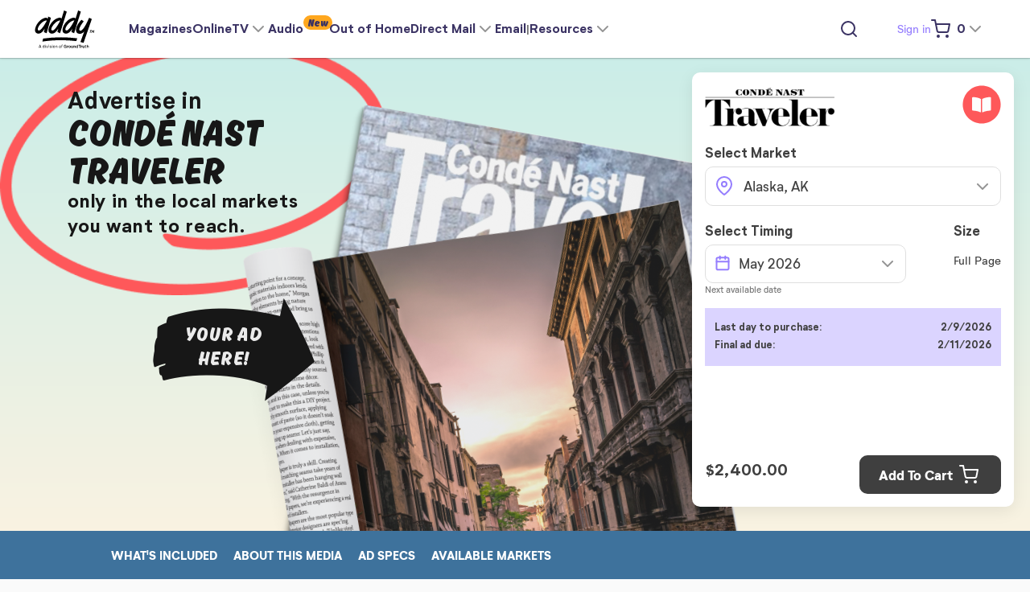

--- FILE ---
content_type: text/html; charset=UTF-8
request_url: https://www.addy.co/ads/magazines/conde-nast-traveler/
body_size: 50913
content:
<!DOCTYPE html><html><head><meta name="viewport" content="width=device-width"/><meta charSet="utf-8"/><title>Your print ad in Conde Nast Traveler in your local market</title><meta name="next-head-count" content="3"/><link rel="canonical" href="https://www.addy.co"/><link rel="icon" href="/fav.png"/><link rel="icon" type="image/png" href="/fav.png"/><link rel="shortcut icon" type="image/x-icon" href="/fav.png"/><meta name="google-site-verification" content="kF0JJkahmXuUlV9i2wVYL4SXzJxnKXIhSIENngXrZUg"/><meta name="description" content="A great new way for small businesses to discover, purchase, and manage all kinds of local advertising."/><meta name="keywords" content=""/><script>
                  (function (w, d, t, r, u) {
                      var f, n, i;
                      w[u] = w[u] || [], f = function () {
                          var o = {
                              ti: "5947586"
                          };
                          o.q = w[u], w[u] = new UET(o), w[u].push("pageLoad")
                      }, n = d.createElement(t), n.src = r, n.async = 1, n.onload = n.onreadystatechange = function () {
                          var s = this.readyState;
                          s && s !== "loaded" && s !== "complete" || (f(), n.onload = n.onreadystatechange = null)
                      }, i = d.getElementsByTagName(t)[0], i.parentNode.insertBefore(n, i)
                  })(window, document, "script", "//bat.bing.com/bat.js", "uetq");
              </script><script>
                (function (h, o, t, j, a, r) {
                    h.hj = h.hj || function () {
                        (h.hj.q = h.hj.q || []).push(arguments)
                    };
                    h._hjSettings = {
                        hjid: 2659468,
                        hjsv: 6
                    };
                    a = o.getElementsByTagName('head')[0];
                    r = o.createElement('script');
                    r.async = 1;
                    r.src = t + h._hjSettings.hjid + j + h._hjSettings.hjsv;
                    a.appendChild(r);
                })(window, document, 'https://static.hotjar.com/c/hotjar-', '.js?sv=');
              </script><script>
                var uuid = '67cb1b95-c4a6-11e5-b4b0-12115ef87761';
                window.hj('identify', uuid, {
                    'uuid': uuid, // uuid 
                    'timestamp': Date.now() // now
                });
              </script><script>document.write("<img style="position: absolute; top: -100px; left: -100px;" src='https://bidagent.xad.com/conv/277630?ts=" + Date.now() + "'>" + "<img src='https://p.xad.com?id=277630&sid=7703059&ts=" + Date.now() + "'>");</script><script>
                window.GTPX_DEBUG = true;  // optional, enables console debugging
                  (function(w, d, s, u, o, q, j) {
                    w[o] = w[o] || function() {
                      (w[o].q = w[o].q || []).push(arguments);
                    };
                    j = d.createElement(s); j.async = true; j.src = u;
                    d.getElementsByTagName('head')[0].appendChild(j);
                  })(window, document, 'script', 'https://gt-pixel-prod.groundtruth.com/pixel.v1.js', 'gtpx');
              </script><script>(function(w,d,s,l,i){w[l]=w[l]||[];w[l].push({'gtm.start':
                      new Date().getTime(),event:'gtm.js'});var f=d.getElementsByTagName(s)[0],
                      j=d.createElement(s),dl=l!='dataLayer'?'&l='+l:'';j.async=true;j.src=
                      'https://www.googletagmanager.com/gtm.js?id='+i+dl;f.parentNode.insertBefore(j,f);
                      })(window,document,'script','dataLayer','GTM-PS37HK4V');</script><link rel="preload" href="/_next/static/css/4a0335bbcc6fda0b.css" as="style"/><link rel="stylesheet" href="/_next/static/css/4a0335bbcc6fda0b.css" data-n-g=""/><noscript data-n-css=""></noscript><script defer="" nomodule="" src="/_next/static/chunks/polyfills-5cd94c89d3acac5f.js"></script><script src="/_next/static/chunks/webpack-0d844224ef8c9807.js" defer=""></script><script src="/_next/static/chunks/framework-5f4595e5518b5600.js" defer=""></script><script src="/_next/static/chunks/main-b0b5ac8ccdbb1ddd.js" defer=""></script><script src="/_next/static/chunks/pages/_app-b5eaf4d2f235c34d.js" defer=""></script><script src="/_next/static/chunks/656-4b0d125afcfb65c2.js" defer=""></script><script src="/_next/static/chunks/768-92c76e9ccf922409.js" defer=""></script><script src="/_next/static/chunks/222-904bcdc0501ac138.js" defer=""></script><script src="/_next/static/chunks/576-40f3f931ea4bfc3d.js" defer=""></script><script src="/_next/static/chunks/pages/ads/magazines/%5Buri%5D-d6841ac4d4d31f46.js" defer=""></script><script src="/_next/static/muaMNzyOJ-JjbKIbH_BnA/_buildManifest.js" defer=""></script><script src="/_next/static/muaMNzyOJ-JjbKIbH_BnA/_ssgManifest.js" defer=""></script><script src="/_next/static/muaMNzyOJ-JjbKIbH_BnA/_middlewareManifest.js" defer=""></script><style id="jss-server-side">.MuiButtonBase-root {
  color: inherit;
  border: 0;
  cursor: pointer;
  margin: 0;
  display: inline-flex;
  outline: 0;
  padding: 0;
  position: relative;
  align-items: center;
  user-select: none;
  border-radius: 0;
  vertical-align: middle;
  -moz-appearance: none;
  justify-content: center;
  text-decoration: none;
  background-color: transparent;
  -webkit-appearance: none;
  -webkit-tap-highlight-color: transparent;
}
.MuiButtonBase-root::-moz-focus-inner {
  border-style: none;
}
.MuiButtonBase-root.Mui-disabled {
  cursor: default;
  pointer-events: none;
}
@media print {
  .MuiButtonBase-root {
    color-adjust: exact;
  }
}
  .MuiIconButton-root {
    flex: 0 0 auto;
    color: rgba(0, 0, 0, 0.54);
    padding: 12px;
    overflow: visible;
    font-size: 1.5rem;
    text-align: center;
    transition: background-color 150ms cubic-bezier(0.4, 0, 0.2, 1) 0ms;
    border-radius: 50%;
  }
  .MuiIconButton-root:hover {
    background-color: rgba(0, 0, 0, 0.04);
  }
  .MuiIconButton-root.Mui-disabled {
    color: rgba(0, 0, 0, 0.26);
    background-color: transparent;
  }
@media (hover: none) {
  .MuiIconButton-root:hover {
    background-color: transparent;
  }
}
  .MuiIconButton-edgeStart {
    margin-left: -12px;
  }
  .MuiIconButton-sizeSmall.MuiIconButton-edgeStart {
    margin-left: -3px;
  }
  .MuiIconButton-edgeEnd {
    margin-right: -12px;
  }
  .MuiIconButton-sizeSmall.MuiIconButton-edgeEnd {
    margin-right: -3px;
  }
  .MuiIconButton-colorInherit {
    color: inherit;
  }
  .MuiIconButton-colorPrimary {
    color: #957eFe;
  }
  .MuiIconButton-colorPrimary:hover {
    background-color: rgba(149, 126, 254, 0.04);
  }
@media (hover: none) {
  .MuiIconButton-colorPrimary:hover {
    background-color: transparent;
  }
}
  .MuiIconButton-colorSecondary {
    color: #3f3f3f;
  }
  .MuiIconButton-colorSecondary:hover {
    background-color: rgba(63, 63, 63, 0.04);
  }
  .MuiIconButton-colorSecondary:not(.MuiCheckbox-root) {
    background-color: #C7C7CC;
  }
  .MuiIconButton-colorSecondary:not(.MuiCheckbox-root):hover {
    background-color: #939393;
  }
@media (hover: none) {
  .MuiIconButton-colorSecondary:hover {
    background-color: transparent;
  }
}
  .MuiIconButton-sizeSmall {
    width: 28px;
    height: 28px;
    padding: 3px;
    font-size: 1.125rem;
  }
  .MuiIconButton-label {
    width: 100%;
    display: flex;
    align-items: inherit;
    justify-content: inherit;
  }

  .jss10 {  }
  .jss11 {  }
  .jss12 {  }
  .jss26 {  }
  .jss31 {  }
  .jss32 {  }
  .jss33 {  }
  .jss38 {  }
  .jss39 {  }
  .jss40 {  }
  .jss41 {  }
  .jss42 {  }
  .jss44 {  }
  .jss45 {  }
  .jss46 {  }
  .jss47 {  }
  .jss49 {
    margin-right: 16px;
  }
  .jss50 {  }
  .jss51 {  }
  .jss65 {  }
  .jss66 {  }
  .jss67 {  }
  .jss78 {  }
  .jss79 {  }
  .jss104 {  }
  .jss114 {  }
  .jss119 {  }
  .jss121 {  }
  .jss124 {  }
  .jss136 {  }
  .jss138 {  }
  .jss139 {  }
  .jss146 {  }
  .jss151 {  }
  .jss157 {  }
  .jss158 {  }
  .jss159 {  }
  .jss161 {  }
  .jss162 {  }
  .jss163 {  }
  .jss173 {  }
  .jss174 {  }
  .jss178 {  }
  .jss179 {  }
  .jss201 {  }
  .jss202 {  }
  .jss203 {  }
  .jss204 {  }
  .jss214 {  }
  .jss215 {  }
  .jss216 {  }
  .jss217 {  }
  .jss218 {  }
  .jss219 {  }
  .jss220 {  }
  .MuiButton-root {
    color: #3f3f3f;
    padding: 12px 24px;
    font-size: 0.875rem;
    min-width: 102px;
    box-sizing: border-box;
    transition: background-color 250ms cubic-bezier(0.4, 0, 0.2, 1) 0ms,box-shadow 250ms cubic-bezier(0.4, 0, 0.2, 1) 0ms,border 250ms cubic-bezier(0.4, 0, 0.2, 1) 0ms;
    font-family: 'Neutrif Studio', sans-serif;;
    font-weight: 500;
    line-height: 24px;
    border-radius: 10px;
    text-transform: uppercase;
  }
  .MuiButton-root:hover {
    text-decoration: none;
    background-color: transparent;
  }
  .MuiButton-root.Mui-disabled {
    color: rgba(0, 0, 0, 0.26);
  }
  .MuiButton-root svg {
    margin-right: 8px;
  }
@media (hover: none) {
  .MuiButton-root:hover {
    background-color: transparent;
  }
}
  .MuiButton-root:hover.Mui-disabled {
    background-color: transparent;
  }
  .MuiButton-label {
    width: 100%;
    display: inherit;
    font-size: 17px;
    align-items: inherit;
    font-weight: 800;
    white-space: nowrap;
    text-transform: none;
    justify-content: inherit;
  }
  .MuiButton-label.Mui-disabled {
    color: #d1d1d1;
  }
  .MuiButton-text {
    color: #957eFe;
    padding: 0;
    min-width: 0;
    text-transform: none;
  }
  .MuiButton-text .MuiTouchRipple-root {
    display: none;
  }
  .MuiButton-text:hover {
    text-decoration: underline;
  }
  .MuiButton-text.Mui-disabled .MuiButton-label {
    color: #d1d1d1;
  }
  .MuiButton-textPrimary {
    color: #957eFe;
  }
  .MuiButton-textPrimary:hover {
    background-color: rgba(149, 126, 254, 0.04);
  }
@media (hover: none) {
  .MuiButton-textPrimary:hover {
    background-color: transparent;
  }
}
  .MuiButton-textSecondary {
    color: #3f3f3f;
  }
  .MuiButton-textSecondary:hover {
    background-color: rgba(63, 63, 63, 0.04);
  }
@media (hover: none) {
  .MuiButton-textSecondary:hover {
    background-color: transparent;
  }
}
  .MuiButton-outlined {
    border: 1px solid rgba(0, 0, 0, 0.23);
    padding: 12px 24px;
    border-width: 2px;
  }
  .MuiButton-outlined.Mui-disabled {
    border: 1px solid rgba(0, 0, 0, 0.12);
    background-color: #ededed;
  }
  .MuiButton-outlined:hover {
    background-color: #ededed;
  }
  .MuiButton-outlined.Mui-disabled .MuiButton-label {
    color: #d1d1d1;
  }
  .MuiButton-outlinedPrimary {
    color: #957eFe;
    border: 1px solid rgba(149, 126, 254, 0.5);
  }
  .MuiButton-outlinedPrimary:hover {
    border: 1px solid #957eFe;
    background-color: rgba(149, 126, 254, 0.04);
  }
@media (hover: none) {
  .MuiButton-outlinedPrimary:hover {
    background-color: transparent;
  }
}
  .MuiButton-outlinedSecondary {
    color: #3f3f3f;
    border: 1px solid rgba(63, 63, 63, 0.5);
    border-color: #ebebeb;
  }
  .MuiButton-outlinedSecondary:hover {
    border: 1px solid #3f3f3f;
    background-color: rgba(63, 63, 63, 0.04);
  }
  .MuiButton-outlinedSecondary.Mui-disabled {
    border: 1px solid rgba(0, 0, 0, 0.26);
  }
@media (hover: none) {
  .MuiButton-outlinedSecondary:hover {
    background-color: transparent;
  }
}
  .MuiButton-contained {
    color: #fdfdfd;
    box-shadow: none;
    background-color: #3f3f3f;
  }
  .MuiButton-contained:hover {
    box-shadow: none;
    background-color: #737373;
  }
  .MuiButton-contained.Mui-focusVisible {
    box-shadow: 0px 3px 5px -1px rgba(0,0,0,0.2),0px 6px 10px 0px rgba(0,0,0,0.14),0px 1px 18px 0px rgba(0,0,0,0.12);
  }
  .MuiButton-contained:active {
    box-shadow: 0px 5px 5px -3px rgba(0,0,0,0.2),0px 8px 10px 1px rgba(0,0,0,0.14),0px 3px 14px 2px rgba(0,0,0,0.12);
  }
  .MuiButton-contained.Mui-disabled {
    color: rgba(0, 0, 0, 0.26);
    box-shadow: none;
    background-color: #ededed;
  }
  .MuiButton-contained.Mui-disabled .MuiButton-label {
    color: #d1d1d1;
  }
@media (hover: none) {
  .MuiButton-contained:hover {
    box-shadow: 0px 3px 1px -2px rgba(0,0,0,0.2),0px 2px 2px 0px rgba(0,0,0,0.14),0px 1px 5px 0px rgba(0,0,0,0.12);
    background-color: #e0e0e0;
  }
}
  .MuiButton-contained:hover.Mui-disabled {
    background-color: rgba(0, 0, 0, 0.12);
  }
  .MuiButton-containedPrimary {
    color: #fff;
    background-color: #957eFe;
  }
  .MuiButton-containedPrimary:hover {
    background-color: #6858B2;
  }
  .MuiButton-containedPrimary.Mui-disabled {
    background-color: #737373;
  }
  .MuiButton-containedPrimary.Mui-disabled .MuiButton-label {
    color: #b1b1b1;
  }
@media (hover: none) {
  .MuiButton-containedPrimary:hover {
    background-color: #957eFe;
  }
}
  .MuiButton-containedSecondary {
    color: #3f3f3f;
    background-color: #ebebeb;
  }
  .MuiButton-containedSecondary:hover {
    background-color: #dfdfdf;
  }
@media (hover: none) {
  .MuiButton-containedSecondary:hover {
    background-color: #3f3f3f;
  }
}
  .MuiButton-disableElevation {
    box-shadow: none;
  }
  .MuiButton-disableElevation:hover {
    box-shadow: none;
  }
  .MuiButton-disableElevation.Mui-focusVisible {
    box-shadow: none;
  }
  .MuiButton-disableElevation:active {
    box-shadow: none;
  }
  .MuiButton-disableElevation.Mui-disabled {
    box-shadow: none;
  }
  .MuiButton-colorInherit {
    color: inherit;
    border-color: currentColor;
  }
  .MuiButton-textSizeSmall {
    padding: 4px 5px;
    font-size: 0.8125rem;
  }
  .MuiButton-textSizeLarge {
    padding: 8px 11px;
    font-size: 0.9375rem;
  }
  .MuiButton-outlinedSizeSmall {
    padding: 3px 9px;
    font-size: 0.8125rem;
    border-color: #3f3f3f;
    border-width: 1px;
  }
  .MuiButton-outlinedSizeLarge {
    padding: 7px 21px;
    font-size: 0.9375rem;
  }
  .MuiButton-containedSizeSmall {
    padding: 4px 10px;
    font-size: 0.8125rem;
  }
  .MuiButton-containedSizeLarge {
    padding: 8px 22px;
    font-size: 0.9375rem;
  }
  .MuiButton-sizeSmall {
    height: 36px;
  }
  .MuiButton-sizeSmall .MuiButton-label {
    font-size: 15px;
    line-height: 20px;
  }
  .MuiButton-fullWidth {
    width: 100%;
  }
  .MuiButton-startIcon {
    display: inherit;
    margin-left: -4px;
    margin-right: 8px;
  }
  .MuiButton-startIcon.MuiButton-iconSizeSmall {
    margin-left: -2px;
  }
  .MuiButton-endIcon {
    display: inherit;
    margin-left: 8px;
    margin-right: -4px;
  }
  .MuiButton-endIcon.MuiButton-iconSizeSmall {
    margin-right: -2px;
  }
  .MuiButton-iconSizeSmall > *:first-child {
    font-size: 18px;
  }
  .MuiButton-iconSizeMedium > *:first-child {
    font-size: 20px;
  }
  .MuiButton-iconSizeLarge > *:first-child {
    font-size: 22px;
  }
  html {
    box-sizing: border-box;
    -webkit-font-smoothing: antialiased;
    -moz-osx-font-smoothing: grayscale;
  }
  *, *::before, *::after {
    box-sizing: inherit;
  }
  strong, b {
    font-weight: 700;
  }
  body {
    color: #3f3f3f;
    margin: 0;
    font-size: 0.875rem;
    font-family: 'Neutrif Studio', sans-serif;;
    font-weight: 400;
    line-height: 1.43;
    background-color: #fafafa;
  }
@media print {
  body {
    background-color: #fff;
  }
}
  body::backdrop {
    background-color: #fafafa;
  }
@font-face {
  font-family: Neutrif Studio;
  font-style: normal;
  font-weight: 400;
  src: 
    url(/2c7ef5524e5a9a87.ttf) format('truetype')
  ;
}
@font-face {
  font-family: Neutrif Studio;
  font-style: normal;
  font-weight: 500;
  src: 
    url(/b4c75abbde704757.ttf) format('truetype')
  ;
}
@font-face {
  font-family: Neutrif Studio;
  font-style: normal;
  font-weight: 600;
  src: 
    url(/3955b4ed75896eab.ttf) format('truetype')
  ;
}
@font-face {
  font-family: Neutrif Studio;
  font-style: normal;
  font-weight: 700;
  src: 
    url(/db0a3ead86470069.ttf) format('truetype')
  ;
}
@font-face {
  font-family: Neutrif Studio;
  font-style: normal;
  font-weight: 800;
  src: 
    url(/1c4d578683400791.ttf) format('truetype')
  ;
}
@font-face {
  font-family: Ahkio;
  font-style: normal;
  font-weight: 700;
  src: 
    url(/f3a016aeba370a45.woff) format('woff')
  ;
}
@font-face {
  font-family: Ahkio;
  font-style: normal;
  font-weight: 400;
  src: 
    url(/cc3171aed65b2556.woff) format('woff')
  ;
}
@font-face {
  font-family: Acumin;
  font-style: normal;
  font-weight: 700;
  src: 
    url(/494875a64cc96c95.woff) format('woff')
  ;
}
  .MuiDrawer-docked {
    flex: 0 0 auto;
  }
  .MuiDrawer-paper {
    top: 0;
    flex: 1 0 auto;
    height: 100%;
    display: flex;
    outline: 0;
    z-index: 1200;
    position: fixed;
    overflow-y: auto;
    flex-direction: column;
    -webkit-overflow-scrolling: touch;
  }
  .MuiDrawer-paperAnchorLeft {
    left: 0;
    right: auto;
  }
  .MuiDrawer-paperAnchorRight {
    left: auto;
    right: 0;
  }
  .MuiDrawer-paperAnchorTop {
    top: 0;
    left: 0;
    right: 0;
    bottom: auto;
    height: auto;
    max-height: 100%;
  }
  .MuiDrawer-paperAnchorBottom {
    top: auto;
    left: 0;
    right: 0;
    bottom: 0;
    height: auto;
    max-height: 100%;
  }
  .MuiDrawer-paperAnchorDockedLeft {
    border-right: 1px solid rgba(0, 0, 0, 0.12);
  }
  .MuiDrawer-paperAnchorDockedTop {
    border-bottom: 1px solid rgba(0, 0, 0, 0.12);
  }
  .MuiDrawer-paperAnchorDockedRight {
    border-left: 1px solid rgba(0, 0, 0, 0.12);
  }
  .MuiDrawer-paperAnchorDockedBottom {
    border-top: 1px solid rgba(0, 0, 0, 0.12);
  }
  .MuiPopover-root {
    z-index: 1800 !important;
  }
  .MuiPopover-paper {
    outline: 0;
    position: absolute;
    max-width: calc(100% - 32px);
    min-width: 16px;
    max-height: calc(100% - 32px);
    min-height: 16px;
    overflow-x: hidden;
    overflow-y: auto;
  }
  .MuiMenu-paper {
    box-shadow: 0px 5px 20px rgba(0, 0, 0, 0.08);
    max-height: calc(100% - 96px);
    border-color: #d1d1d1;
    border-style: solid;
    border-width: 1px;
    border-radius: 10px;
    -webkit-overflow-scrolling: touch;
  }
  .MuiMenu-list {
    outline: 0;
  }
  .jss205 {
    color: white;
    display: flex;
    padding: 0 16px;
    overflow: hidden;
    position: relative;
    font-size: 16px;
    min-height: 154px;
    line-height: 1.6;
    flex-direction: column;
    justify-content: space-around;
    background-color: #53488B;
  }
@media (min-width:1200px) {
  .jss205 {
    padding: 0 40px;
  }
}
  .jss206 {
    top: 0;
    left: 0;
    width: 183px;
    height: 390px;
    opacity: 0.2;
    position: absolute;
    transform: scale(-1, 1);
    pointer-events: none;
  }
  .jss206 img {
    width: 100%;
    height: 100%;
    object-fit: contain;
    object-position: center right;
  }
  .jss207 {
    display: flex;
    padding: 16px 0;
    align-items: center;
    border-bottom: 1px solid rgba(199, 239, 233, 0.3);
    margin-bottom: 15px;
    justify-content: space-between;
  }
  .jss208 {
    gap: 16px;
    display: flex;
    text-align: right;
    align-items: center;
  }
  .jss209 {
    width: 46px;
    height: 46px;
    border-radius: 4px;
  }
  .jss210 {
    width: 120px;
    height: 66px;
    margin-right: 5px;
  }
  .jss210 path {
    fill: white;
  }
  .jss211 {
    gap: 16px;
    display: flex;
    flex-direction: column;
  }
  .jss211 a {
    color: white;
    display: block;
    font-size: 16px;
  }
  .jss212 {
    display: flex;
    padding: 16px 0;
    margin-top: 34px;
    align-items: center;
    justify-content: space-between;
  }
@media (max-width:1023.95px) {
  .jss212 {
    text-align: center;
    flex-direction: column;
  }
}
@media (min-width:1200px) {
  .jss212 {
    padding-bottom: 24px;
  }
}
  .jss213 {
    color: rgba(206, 196, 251, 1);
  }
  .jss213 a {
    color: white;
  }
  .jss52 {
    display: flex;
    align-items: center;
    justify-content: center;
  }
  .jss52 path {
    stroke: #3A3263;
  }
  .jss55 {
    left: unset;
    width: 493px;
    overflow: hidden;
    max-width: 100vw;
    background: #f1d0d1;
    box-shadow: 0px 5px 20px rgba(0, 0, 0, 0.2);
    max-height: 90vh;
    border-radius: 0 0 0 10px;
  }
  .jss55 > .MuiBox-root {
    display: flex;
    align-items: flex-start;
    flex-direction: column;
    justify-content: flex-end;
  }
  .jss55 .search-box {
    padding: 16px;
    max-height: 310px;
    min-height: 310px;
  }
  .jss55 .search-results {
    padding: 0 16px;
    background: #fff;
    max-height: calc(90vh - 310px);
  }
  .jss55 .search-results-hits {
    width: 100%;
    display: block;
    overflow: auto;
  }
  .jss55 h6 {
    font-size: 18px;
    font-weight: 700;
    margin-bottom: 8px;
  }
  .jss55 p {
    color: #737373;
    font-size: 16px;
    margin-bottom: 8px;
  }
  .jss55 .search-results-hits > * {
    cursor: pointer;
    display: flex;
    border-radius: 10px;
    flex-direction: row;
  }
  .jss55 .search-results-hits > *:hover {
    background: #AAD1FC;
  }
  .jss56 {
    position: relative;
  }
  .jss56 > .MuiBox-root {
    display: flex;
    align-items: flex-start;
    flex-direction: column;
    justify-content: flex-end;
  }
  .jss56 .search-results {
    width: 100%;
    padding: 0 16px;
    z-index: 100;
    position: absolute;
    background: #fff;
    margin-top: 5px;
    max-height: 400px;
  }
  .jss56 .search-results-hits {
    width: 100%;
    display: block;
    overflow: auto;
  }
  .jss56 .search-results-hits > * {
    cursor: pointer;
    display: flex;
    border-radius: 10px;
    flex-direction: row;
  }
  .jss56 .search-results-hits > *:hover {
    background: rgb(219 212 255 / 50%);
  }
  .jss56 .search-box fieldset {
    display: none;
  }
  .jss57 {
    width: 100%;
    height: 3px;
    margin: 16px 0 8px;
    display: block;
    background: #fe585a;
  }
  .jss58 {
    gap: 8px;
    display: flex;
    align-items: center;
    flex-direction: row;
    justify-content: flex-start;
  }
  .jss59 {
    width: 25px;
    height: 25px;
  }
  .jss60 {
    line-height: 1.6;
  }
  .jss60 > * {
    font-size: 16px;
    font-weight: 800;
  }
  .jss61 {
    opacity: 0;
    transition: opacity 150ms ease;
  }
  .jss62 {
    opacity: 1;
  }
  .jss63 .MuiOutlinedInput-notchedOutline {
    top: 0;
  }
  .jss63 .MuiOutlinedInput-root {
    margin-top: 0;
  }
  .jss64 .MuiInputBase-root {
    border: 1px solid #C7EFE9;
    border-radius: 50px;
  }
  .jss34 button {
    padding: 8px 0;
    transition: background 0.2s ease-in-out;
    justify-content: space-between;
  }
  .jss34 button:hover {
    text-decoration: none;
  }
  .jss34 button svg.down-icon {
    margin: 0;
  }
  .jss35 {
    z-index: 1600 !important;
  }
  .jss35 .MuiPaper-root {
    transform: translate(62px, -4px);
  }
  .jss35 ul {
    padding: 0;
  }
  .jss36 {
    margin: 0 -24px 0 12px;
    display: flex;
    align-items: center;
    justify-content: center;
  }
  .jss37 {  }
  .jss37 ul {  }
  .jss37 ul li {
    border-top: ;
  }
  .jss43 {  }
  .jss43 ul {  }
  .jss43 ul li {
    border-top: ;
  }
  .jss48 {  }
  .jss48 ul {  }
  .jss48 ul li {
    border-top: ;
  }
  .jss77 {  }
  .jss77 ul {  }
  .jss77 ul li {
    border-top: 1px solid #2020201a;
  }
  .jss27 {
    gap: 16px;
    display: flex;
    align-items: center;
  }
  .jss28 {
    color: #3A3263;
    position: relative;
    font-size: 16px;
    font-weight: 700;
  }
  .jss28 a {
    color: inherit;
  }
  .jss29 {
    top: -6px;
    color: #3A3263;
    right: -36px;
    width: 36px;
    height: 18px;
    display: flex;
    position: absolute;
    font-size: 14px;
    align-items: center;
    font-family: Ahkio, sans-serif !important;
    line-height: 1;
    border-radius: 24px;
    letter-spacing: 0.2px;
    justify-content: center;
    background-color: #FFA71E;
  }
  .jss30 {
    margin-right: 32px;
  }
  .jss68 {
    display: flex;
    min-width: 400px;
    align-items: center;
    flex-direction: column;
    justify-content: center;
  }
  .jss69 {
    padding: 8px 10px 8px 10px;
  }
  .jss70 {
    width: 100%;
    padding: 8px 10px 8px 10px;
    margin-top: 10px;
    background-color: #f6f6f6;
  }
  .jss71 {
    display: flex;
    margin-top: 15px;
    margin-bottom: 15px;
    justify-content: space-between;
  }
  .jss72 {
    display: flex;
    align-items: center;
    flex-direction: row;
  }
  .jss72 p {
    color: #3A3263;
    font-size: 16px;
    font-weight: 700;
  }
  .jss72 svg path {
    stroke: #3A3263;
  }
  .jss73 {
    margin-top: 55px;
  }
  .jss73 .MuiListItemIcon-root path {
    stroke: #8aa6a3 !important;
  }
  .jss74 {
    color: #3f3f3f;
    font-size: 20px;
    font-weight: 800;
    line-height: 25px;
  }
  .jss75 {
    color: #737373;
    font-size: 15px;
    font-weight: 800;
    line-height: 20px;
  }
  .jss76 {
    display: flex;
    align-items: center;
    justify-content: center;
  }
  .jss76 a {
    color: [object Object];
    font-size: 15px;
    margin-top: 20px;
    font-weight: 800;
  }
  .jss13 {
    color: #3A3263;
  }
  .jss14 {
    display: flex;
    padding: 16px 10px 8px 10px;
    background: #37373d;
    align-items: center;
    flex-direction: column;
    justify-content: center;
  }
  .jss14 a {
    width: 100%;
  }
  .jss15 .MuiPaper-root {
    width: 300px;
    display: flex;
    overflow: hidden;
    background: #37373d;
    max-height: 100vh;
    flex-direction: column;
  }
  .jss15 .MuiPaper-root > a {
    border-top: 1px solid #4f5f5d66;
  }
  .jss15 .MuiPaper-root > a > svg + span {
    color: #fdfdfd;
  }
  .jss16 {
    padding-top: 80px;
  }
  .jss17 {
    flex: 1;
    overflow-x: hidden;
    overflow-y: auto;
  }
  .jss18 {
    margin: 10px 0;
  }
  .jss19 {
    height: 48px;
    display: flex;
    padding: 0 16px;
    align-items: center;
  }
  .jss19:hover {
    cursor: pointer;
  }
  .jss19 > span > a {
    color: #8aa6a3;
    font-size: 17px;
    line-height: 24px;
  }
  .jss19 > span {
    color: #8aa6a3;
    font-size: 17px;
    line-height: 24px;
  }
  .jss20 {
    color: white;
    display: flex;
    padding: 24px 16px 8px;
    font-size: 15px;
    align-items: center;
    font-weight: 700;
    line-height: 24px;
    text-transform: uppercase;
  }
  .jss21 {
    gap: 8px;
    display: flex;
    padding: 8px 16px;
    border-bottom: 1px solid #4f5f5d66;
    flex-direction: column;
    background-color: rgba(0, 0, 0, 0.1);
  }
  .jss22 {
    display: flex;
    align-items: center;
  }
  .jss22 .avatar {
    width: 60px;
    height: 60px;
    margin-right: 12px;
  }
  .jss22 .user-info {
    flex: 1;
  }
  .jss22 .user-name {
    color: #8aa6a3;
    font-size: 18px;
    font-weight: 600;
    margin-bottom: 4px;
  }
  .jss22 .user-company {
    color: #aed1ce;
    font-size: 14px;
  }
  .jss23 {
    background-color: rgba(0, 0, 0, 0.1);
  }
  .jss24 {
    color: #8aa6a3;
    width: 20px;
    height: 20px;
    margin-right: 12px;
  }
  .jss25 {
    color: #3A3263;
    right: -12px;
    width: 36px;
    height: 18px;
    display: flex;
    position: relative;
    font-size: 14px;
    align-items: center;
    font-family: Ahkio, sans-serif !important;
    line-height: 1;
    border-radius: 24px;
    letter-spacing: 0.2px;
    justify-content: center;
    background-color: #FFA71E;
  }
  .jss4 {
    top: 0;
    width: 100vw;
    height: 72px;
    display: flex;
    padding: 0 16px;
    z-index: 1600;
    position: fixed;
    background: white;
    box-shadow: 0px 1px 3px rgba(0, 0, 0, 0.12), 0px 1px 1px rgba(0, 0, 0, 0.14);
    align-items: center;
    flex-direction: row;
    justify-content: space-between;
  }
@media (min-width:1200px) {
  .jss4 {
    padding: 0 40px;
  }
}
  .jss5 {
    display: flex;
    align-items: center;
  }
  .jss6 {
    gap: 16px;
    display: flex;
    align-items: center;
    padding-right: 16px;
  }
  .jss7 {
    width: 66px;
    cursor: pointer;
    height: 72px;
  }
@media (min-width:1200px) {
  .jss7 {
    width: 80px;
    height: 72px;
  }
}
  .jss8 {
    display: block;
    margin-right: 4px;
  }
@media (min-width:1200px) {
  .jss8 {
    display: none;
  }
}
  .jss9 {
    display: none;
  }
@media (min-width:1200px) {
  .jss9 {
    display: block;
    margin-left: 40px;
  }
}
  .jss1 {
    top: 86px;
    z-index: 10000;
  }
  .jss2 {
    overflow: hidden;
    position: relative;
    background: #957eFe;
  }
  .jss2::after {
    left: 0;
    width: 100%;
    bottom: 0;
    height: 5px;
    content: "";
    display: block;
    position: absolute;
    background: rgba(0, 0, 0, 0.1);
    animation-name: toastProgress;
    animation-repeat: 1;
    transform-origin: center left;
    animation-duration: 5s;
  }
  .jss3 {
    overflow: hidden;
    position: relative;
    background: #fe585a;
  }
  .jss3::after {
    left: 0;
    width: 100%;
    bottom: 0;
    height: 5px;
    content: "";
    display: block;
    position: absolute;
    background: rgba(0, 0, 0, 0.1);
    animation-name: toastProgress;
    animation-repeat: 1;
    transform-origin: center left;
    animation-duration: 5s;
  }
  html {
    height: 100%;
  }
  body {
    height: 100%;
  }
  #root {
    background: linear-gradient(180deg, #C5EDE9 0%, #FEF3E1 100%);
    min-height: 100%;
    background-attachment: fixed;
  }
  #__next {
    background: linear-gradient(180deg, #C5EDE9 0%, #FEF3E1 100%);
    min-height: 100%;
    background-attachment: fixed;
  }
  .intercom-lightweight-app-launcher {
    bottom: 40px!important;
  }
  a {
    color: #957eFe;
    text-decoration: unset;
  }
  button {
    font-family: 'Neutrif Studio', sans-serif;
  }
@keyframes shakeX {
  from, to {
    transform: translate3d(0, 0, 0);
  }
  15%, 45% {
    transform: translate3d(-7px, 0, 0);
  }
  30%, 60% {
    transform: translate3d(7px, 0, 0);
  }
}
@keyframes newTableRow {
  0% {
    background-color: #d1f1ed;
  }
  100% {
    background-color: rgba(255,255,255,0);
  }
}
@keyframes rotation {
  from {
    transform: rotate(0deg);
  }
  to {
    transform: rotate(359deg);
  }
}
@keyframes toastProgress {
  0% {
    transform: scale(0);
    transform-origin: left center;
  }
  40% {
    transform: scale(0);
  }
  100% {
    transform: scale(1);
  }
}
@keyframes startOver {
  100% {
    max-width: 330px;
  }
}
  .jss180 {
    width: 290px;
    border: 1px solid #C7EFE9;
    cursor: pointer;
    height: 405px;
    display: flex;
    overflow: hidden;
    position: relative;
    border-radius: 16px;
    flex-direction: column;
    background-color: #fff;
  }
  .jss180:hover .jss183 {
    opacity: 1;
  }
  .jss180:hover .jss182 {
    transform: scale(1.1);
  }
  .jss181 {
    height: 220px;
    overflow: hidden;
    border-radius: 16px 16px 0 0;
  }
  .jss182 {
    width: 100%;
    height: 100%;
    position: relative;
    transition: transform 0.2s ease-out;
  }
  .jss183 {
    width: 100%;
    height: 100%;
    opacity: 0;
    position: absolute;
    object-fit: cover;
    transition: opacity 0.2s ease-out;
    object-position: center;
  }
  .jss184 {
    width: 100%;
    height: 100%;
    position: absolute;
    object-fit: cover;
    object-position: center;
  }
  .jss185 {
    filter: grayscale(1);
    mix-blend-mode: multiply;
  }
  .jss186 {
    top: -32px;
    right: 20px;
    width: 64px;
    height: 64px;
    display: flex;
    position: absolute;
    background: white;
    align-items: center;
    border-radius: 100%;
    justify-content: center;
  }
  .jss187 {
    display: flex;
  }
  .jss187 .jss188:not(:first-of-type) {
    margin-left: -15px;
  }
  .jss188 {
    width: 64px;
    height: 64px;
    display: flex;
    background: white;
    align-items: center;
    border-radius: 100%;
    margin-bottom: 16px;
    justify-content: center;
  }
  .jss189 {
    flex: 1;
    display: flex;
    padding: 16px 20px 20px;
    position: relative;
    flex-direction: column;
    justify-content: space-between;
  }
  .jss190 {
    flex: 1;
    display: flex;
    padding: 16px 20px 20px;
    align-items: center;
    flex-direction: column;
  }
  .jss191 {
    font-size: 12px;
    margin-top: 6px;
    font-weight: 400;
    line-height: 14px;
  }
@media (max-width:1487.95px) {
  .jss191 {
    font-size: 13px;
    margin-top: 3px;
  }
}
  .jss192 {
    color: #1C3E36;
    font-size: 20px;
    font-weight: 500;
    line-height: 24px;
  }
  .jss193 {
    color: #1C3E36;
    opacity: 0.5;
    font-size: 16px;
    margin-top: 4px;
    font-weight: 400;
    line-height: 22px;
  }
  .jss194 {
    display: flex;
    align-items: flex-end;
    flex-direction: row;
    justify-content: space-between;
  }
  .jss195 {
    flex: 1;
    font-size: 16px;
    font-weight: 400;
    line-height: 20px;
    letter-spacing: 0%;
  }
  .jss196 {
    flex: 1;
    display: flex;
    align-items: flex-end;
    flex-direction: column;
  }
  .jss197 {
    color: #3F3F3F;
    opacity: 0.5;
    font-size: 14px;
    font-weight: 400;
    line-height: 160%;
    text-transform: lowercase;
  }
  .jss198 {
    color: #3f3f3f;
    font-size: 29px;
    font-family: Ahkio, sans-serif !important;
    font-weight: 300;
    line-height: 100%;
  }
  .jss199 {
    left: 0;
    right: 0;
    width: 100%;
    position: absolute;
    margin-left: auto;
    margin-right: auto;
  }
  .jss200 {
    top: 20px;
    left: 20px;
    color: #ffffff;
    width: 100px;
    height: 24px;
    display: flex;
    z-index: 1000;
    position: absolute;
    font-size: 18px;
    transform: translate(-50%, -50%) rotate(-45deg);
    box-shadow: 0px 4px 8px 1px rgba(0, 0, 0, 0.2);
    text-align: center;
    align-items: center;
    font-family: Ahkio, sans-serif !important;
    line-height: 1;
    letter-spacing: 0.5px;
    justify-content: center;
    background-color: #FE585A;
  }
  .MuiSkeleton-root {
    height: 1.2em;
    display: block;
    background-color: #ededed;
  }
  .MuiSkeleton-text {
    height: auto;
    transform: scale(1, 0.60);
    margin-top: 0;
    border-radius: 4px;
    margin-bottom: 0;
    transform-origin: 0 60%;
  }
  .MuiSkeleton-text:empty:before {
    content: "\00a0";
  }
  .MuiSkeleton-circle {
    border-radius: 50%;
  }
  .MuiSkeleton-pulse {
    animation: MuiSkeleton-keyframes-pulse 1.5s ease-in-out 0.5s infinite;
  }
@keyframes MuiSkeleton-keyframes-pulse {
  0% {
    opacity: 1;
  }
  50% {
    opacity: 0.4;
  }
  100% {
    opacity: 1;
  }
}
  .MuiSkeleton-wave {
    overflow: hidden;
    position: relative;
  }
  .MuiSkeleton-wave::after {
    top: 0;
    left: 0;
    right: 0;
    bottom: 0;
    content: "";
    position: absolute;
    animation: MuiSkeleton-keyframes-wave 1.6s linear 0.5s infinite;
    transform: translateX(-100%);
    background: linear-gradient(90deg, transparent, rgba(0, 0, 0, 0.04), transparent);
  }
@keyframes MuiSkeleton-keyframes-wave {
  0% {
    transform: translateX(-100%);
  }
  60% {
    transform: translateX(100%);
  }
  100% {
    transform: translateX(100%);
  }
}
  .MuiSkeleton-withChildren > * {
    visibility: hidden;
  }
  .MuiSkeleton-fitContent {
    max-width: fit-content;
  }
  .MuiSkeleton-heightAuto {
    height: auto;
  }
  .jss90 {
    top: 0;
    left: 0;
    width: 600px;
    height: 600px;
    position: absolute;
  }
@media (max-width:1199.95px) {
  .jss90 {
    width: 400px;
    height: 400px;
  }
}
  .jss91 {
    width: 80%;
    margin-top: -20px;
  }
  .jss92 {
    top: 7%;
    left: 14%;
    color: #171717;
    z-index: 100;
    position: absolute;
    font-size: 29px;
    max-width: 330px;
    font-weight: 700;
    line-height: 29px;
    letter-spacing: 0.823413px;
  }
  .jss92 strong {
    display: block;
    font-size: 48px;
    font-family: Ahkio;
    font-weight: 700;
    line-height: 47px;
    letter-spacing: 1.0627px;
    text-transform: uppercase;
  }
@media (max-width:1199.95px) {
  .jss92 {
    font-size: 18px;
    max-width: 200px;
    line-height: 20px;
  }
  .jss92 strong {
    font-size: 32px;
    line-height: 32px;
    letter-spacing: 0.897201px;
  }
}
  .jss93 {
    color: white !important;
  }
  .jss94 {
    top: 90px;
    right: 85px;
    width: 400px;
    height: calc(100vh - 60px - 80px - 40px);
    display: flex;
    padding: 16px;
    z-index: 1000;
    position: fixed;
    box-shadow: 0px 5px 20px rgba(0, 0, 0, 0.08);
    max-height: 600px;
    overflow-y: auto;
    border-radius: 10px;
    flex-direction: column;
    background-color: #fff;
  }
@media (max-width:1439.95px) {
  .jss94 {
    right: 20px;
  }
}
@media (max-width: 1024px) {
  .jss94 {
    left: 0;
    right: 0;
    width: 95%;
    max-width: 400px;
    box-shadow: 0px 5px 100px rgba(0, 0, 0, 0.66);
    margin-left: auto;
    margin-right: auto;
  }
}
  .jss95 {
    gap: 10px;
    display: flex;
    align-items: center;
    justify-content: space-between;
  }
@media (max-width: 1024px) {
  .jss95 {
    flex-direction: row-reverse;
    justify-content: flex-end;
  }
}
  .jss96 {
    flex-grow: 1;
    font-size: 36px;
    max-width: calc(100% - 96px);
    font-family: Ahkio, sans-serif !important;
    line-height: 100%;
    letter-spacing: -1px;
    text-transform: uppercase;
  }
@media (max-width: 1024px) {
  .jss96 {
    flex-grow: 0;
  }
}
  .jss97 {
    height: 48px;
    object-fit: contain;
    object-position: left;
  }
  .jss98 {
    top: 16px;
    right: 16px;
    position: absolute;
  }
  .jss99 {
    flex-grow: 1;
  }
  .jss100 {
    margin-top: 60px;
  }
  .jss101 {
    width: 100%;
    height: 400px;
    border-radius: 10px;
  }
@keyframes jss102 {
  0% {
    background-color: white;
  }
  20% {
    background-color: #957eFe;
  }
  80% {
    background-color: #957eFe;
  }
  100% {
    background-color: white;
  }
}
  .jss103 {
    animation: jss102 2000ms ease-out;
  }
  .jss103 p {
    color: white;
  }
  .jss103 svg path {
    stroke: white;
  }
  .jss105 {
    width: 100%;
    height: 60px;
    display: flex;
    align-items: center;
    padding-left: 138px;
    background-color: #3E729C;
  }
  .jss106 {
    width: 100%;
    overflow-x: auto;
    white-space: nowrap;
    -ms-overflow-style: -ms-autohiding-scrollbar;
    -webkit-overflow-scrolling: touch;
  }
  .jss106::-webkit-scrollbar {
    display: none;
  }
  .jss107 {
    color: #fff;
    cursor: pointer;
    font-size: 15px;
    font-weight: 800;
    margin-right: 20px;
  }
@media (max-width:1199.95px) {
  .jss105 {
    padding-left: 38px;
  }
}
@media (max-width:599.95px) {
  .jss105 {
    padding-left: 18px;
  }
}
  .jss115 {
    gap: 16px;
    display: flex;
    position: relative;
    align-items: center;
    justify-content: space-between;
  }
  .jss116 {
    margin: 16px 0 16px;
    font-size: 34px;
    font-family: Ahkio, sans-serif !important;
    line-height: 0.8;
    letter-spacing: -0.45px;
    text-transform: uppercase;
  }
  .jss117 {
    width: 100%;
    height: 4px;
    max-width: 715px;
    background-color: #FE585A;
  }
  .jss110 {
    color: #171717;
    width: 100%;
    padding: 64px 0 64px 135px;
    font-size: 15px;
    line-height: 22px;
  }
  .jss110 h5 {
    margin: 0;
    font-size: 15px;
  }
@media (max-width:1199.95px) {
  .jss110 {
    padding: 50px 38px;
  }
}
@media (max-width:599.95px) {
  .jss110 {
    padding: 50px 18px;
  }
}
  .jss111 {
    gap: 48px;
    color: #171717;
    width: calc(100vw - 600px);
    display: flex;
    max-width: 715px;
    flex-direction: column;
  }
@media (max-width:1199.95px) {
  .jss111 {
    width: calc(100vw - 500px);
  }
}
@media (max-width: 1024px) {
  .jss111 {
    width: 100%;
  }
}
  .jss112 {
    background: #d1f1ed;
  }
  .jss112 .addy-section-divider {
    background-color: #FE585A;
  }
  .jss118 {
    background: #FFCDCD;
  }
  .jss118 .addy-section-divider {
    background-color: #957eFe;
  }
  .jss135 {
    background: #AA98FE;
  }
  .jss135 .addy-section-divider {
    background-color: #9ED5FF;
  }
  .jss137 {
    background: #8accff;
  }
  .jss137 .addy-section-divider {
    background-color: #957eFe;
  }
  .jss152 {
    background: #FFDCA5;
  }
  .jss152 .addy-section-divider {  }
  .jss160 {
    background: #FE797B;
  }
  .jss160 .addy-section-divider {
    background-color: #ffa71e;
  }
  .jss166 {
    background: linear-gradient(180deg, #C5EDE9 0%, #EFDBDC 100%);
  }
  .jss166 .addy-section-divider {
    background-color: #957eFe;
  }
  .jss177 {
    background: #FFCDCD;
  }
  .jss177 .addy-section-divider {
    background-color: #FE585A;
  }
  .jss113 {
    gap: 16px;
    display: flex;
    flex-direction: column;
  }
  .jss150 {
    min-width: 200px;
  }
  .jss120 a {
    color: #171717;
    cursor: pointer;
    text-decoration: underline;
  }
  .jss120 h5 {
    font-size: 15px;
    margin-bottom: 0;
  }
  .jss120 p:first-child {
    margin-top: 0;
  }
  .jss120 p:last-child {
    margin-bottom: 0;
  }
  .jss120 h5:first-child {
    margin-top: 0;
  }
  .jss176 {
    gap: 24px;
    display: flex;
    flex-wrap: wrap;
  }
  .jss125 {
    flex: 1;
    display: flex;
    font-weight: 800;
    flex-direction: column;
  }
  .jss126 {
    font-size: 42px;
    margin-top: 16px;
    font-family: Ahkio, sans-serif !important;
    line-height: 0.8;
    letter-spacing: -1px;
  }
  .jss127 {
    max-width: 150px;
  }
  .jss128 {
    max-width: 150px;
  }
  .jss129 {
    max-width: 150px;
  }
  .jss130 {
    max-width: 150px;
  }
  .jss147 {
    max-width: 150px;
  }
  .jss148 {
    max-width: 150px;
  }
  .jss149 {
    max-width: 150px;
  }
  .jss153 {
    gap: 16px;
    display: flex;
    flex-wrap: wrap;
    align-items: center;
  }
  .jss154 {
    gap: 16px;
    display: flex;
    margin-top: 16px;
    flex-direction: column;
  }
  .jss154 button {
    min-width: 200px;
  }
  .jss156 {
    height: auto;
    max-width: ({ imageMaxWidth  })=>imageMaxWidth;
  }
  .jss122 {
    gap: 24px;
    display: flex;
    flex-wrap: wrap;
    justify-content: flex-start;
  }
  .jss123 {
    align-items: flex-end;
  }
  .jss145 {
    align-items: flex-end;
  }
  .jss108 {
    gap: 32px;
    display: flex;
    align-items: center;
  }
  .jss109 {
    width: 109px;
    height: 109px;
    border-radius: 100%;
  }
  .jss175 {
    width: 100%;
    height: 100%;
  }
  .jss170 {
    display: flex;
    flex-direction: column;
  }
  .jss171 {
    width: 100%;
    max-width: 1000px;
  }
  .jss172 {
    height: 450px;
  }
@media (max-width:959.95px) {
  .jss172 {
    height: 350px;
  }
}
@media (max-width:768.95px) {
  .jss172 {
    height: 250px;
  }
}
@media (max-width:599.95px) {
  .jss172 {
    width: 100%;
    height: 400px;
  }
}
  .jss167 {
    display: flex;
    align-items: center;
    font-weight: 800;
    margin-bottom: 10px;
    text-transform: uppercase;
    justify-content: space-between;
  }
  .jss168 {
    color: #171717;
    cursor: pointer;
    text-decoration: underline;
  }
  .jss169 {
    padding: 0;
  }
  .jss164 {
    width: 200px;
    height: 38px;
    margin-top: 32px;
  }
@media (max-width:599.95px) {
  .jss165 {
    margin: 0 0!important;
    margin-top: 30px!important;
    align-items: center;
    flex-direction: column;
  }
}
  .jss165 {
    margin: 32px 0 33px 0;
    display: flex;
  }
  .jss165 img {
    width: 100%;
  }
  .jss131 {
    display: flex;
    flex-wrap: wrap;
    margin-top: 32px;
    justify-content: space-between;
  }
  .jss132 {
    width: 100%;
    max-width: 327px;
    margin-bottom: 50px;
  }
  .jss133 {
    color: #fdfdfd;
    font-size: 28px;
    margin-top: 12px;
    font-weight: 700;
    line-height: 1;
  }
  .jss134 {
    width: 100%;
    border: 1px solid #55478F;
    margin: 12px 0;
  }
  .jss140 {
    position: relative;
  }
  .jss141 {
    top: 50%;
    left: 50%;
    width: 100%;
    position: absolute;
    transform: translate(-50%, -50%);
  }
  .jss142 {
    top: 50%;
    color: #fe585a;
    position: absolute;
    font-size: 14px;
    font-family: Ahkio, sans-serif !important;
  }
  .jss143 {
    width: 100%;
    display: flex;
    margin-bottom: 42px;
  }
  .jss143 > div {
    flex: 1;
    text-align: center;
  }
  .jss143 > div:first-child {
    text-align: left;
  }
  .jss143 > div:last-child {
    text-align: right;
  }
  .jss144 {
    font-size: 42px;
    font-family: Ahkio, sans-serif !important;
    line-height: 1;
  }
  .jss80 {
    overflow: hidden;
    position: relative;
    margin-top: 70px;
    min-height: calc(100vh - 70px);
    background-size: cover;
    background-repeat: no-repeat;
    background-position: center center;
  }
  .jss81 {
    width: 100%;
    bottom: 0;
    z-index: 100;
    position: absolute;
  }
  .jss82 {
    top: 190px;
    width: 100%;
    display: block;
    z-index: 16;
    position: absolute;
    transform: rotate(-10deg);
    white-space: nowrap;
  }
@media (max-width:1023.95px) {
  .jss82 {
    left: 0;
    right: 0;
    max-width: 400px;
  }
}
  .jss83 {
    top: 70px;
    width: 100%;
    display: block;
    z-index: 15;
    position: absolute;
    transform: rotate(10deg);
    white-space: nowrap;
  }
@media (max-width:1023.95px) {
  .jss83 {
    left: 0;
    right: 0;
    max-width: 400px;
  }
}
  .jss84 {
    top: 300px;
    left: -150px;
    z-index: 18;
    position: absolute;
  }
  .jss84 span {
    top: 30px;
    left: 40px;
    color: #ebebeb;
    z-index: 45;
    position: absolute;
    font-size: 25px;
    font-style: normal;
    text-align: center;
    font-family: Ahkio;
    font-weight: 700;
    line-height: normal;
    letter-spacing: 1.25px;
    text-transform: uppercase;
  }
@media (max-width:1023.95px) {
  .jss84 {
    top: 250px;
    left: -50px;
    width: 200px;
    height: 100px;
  }
  .jss84 img {
    width: 130px;
    height: 80px;
  }
  .jss84 span {
    top: 20px;
    left: 30px;
    font-size: 15px;
  }
}
  .jss85 {
    position: relative;
  }
  .jss86 {
    width: 100%;
    display: flex;
    justify-content: center;
  }
  .jss87 {
    width: 600px;
    display: block;
    position: relative;
    object-fit: contain;
    white-space: nowrap;
    -o-object-fit: contain;
  }
@media (max-width:1023.95px) {
  .jss87 {
    top: 130px;
    left: 0;
    right: 0;
    max-width: 300px;
  }
}
  .jss88 {
    margin-top: 60px;
  }
  .jss89 {
    width: 100%;
    height: 400px;
    border-radius: 10px;
  }</style></head><body><noscript><iframe src="https://www.googletagmanager.com/ns.html?id=GTM-PS37HK4V" height="0" width="0" style="display:none;visibility:hidden"></iframe></noscript><noscript><img src="//bat.bing.com/action/0?ti=5947586&amp;Ver=2" height="0" width="0" style="display:none;visibility:hidden" alt=""/></noscript><div id="__next" data-reactroot=""><div><div class="MuiBox-root jss10 jss4" id="header"><div class="MuiBox-root jss11 jss5"><div class="MuiBox-root jss12 jss8"><button class="MuiButtonBase-root MuiIconButton-root jss13" tabindex="0" type="button"><span class="MuiIconButton-label"><svg width="24" height="24" viewBox="0 0 24 24" fill="none"><path d="M3 12H21" stroke="currentColor" stroke-width="2" stroke-linecap="round" stroke-linejoin="round"></path><path d="M3 6H21" stroke="currentColor" stroke-width="2" stroke-linecap="round" stroke-linejoin="round"></path><path d="M3 18H21" stroke="currentColor" stroke-width="2" stroke-linecap="round" stroke-linejoin="round"></path></svg></span></button></div><svg class="jss7" width="108" height="72" viewBox="0 0 108 72" fill="none"><path d="M96.7775 38.2149C96.7775 38.2149 96.568 38.6977 96.4834 39.0695L97.6349 39.0195L96.6069 42.4101L97.4254 42.6224L98.4395 39.1541L98.2342 38.9321L99.6312 38.9668C99.6312 38.9668 99.7894 38.3647 99.892 38.1511C99.892 38.1511 98.9584 38.0761 96.7761 38.2149H96.7775Z" fill="black"></path><path d="M100.505 38.1261C99.6438 40.9243 99.1416 42.535 99.1416 42.535L99.9712 42.7001C99.9712 42.7001 100.479 40.9521 100.87 39.4163C101.149 40.4374 101.149 41.6527 101.149 41.6527L101.886 41.5139C101.886 41.5139 102.564 40.4471 103.269 39.5384C103.269 39.5384 102.696 41.5472 102.352 42.6349L103.183 42.7417L104.294 38.3231C103.964 38.14 103.469 38.0762 103.469 38.0762C103.469 38.0762 102.194 39.9588 101.759 40.6205C101.759 40.6205 101.655 39.734 101.422 38.3079C101.085 38.1358 100.503 38.1275 100.503 38.1275L100.505 38.1261Z" fill="black"></path><path d="M29.787 42.9526C37.4783 46.9231 43.2023 36.4947 43.914 35.1199C43.4534 36.6404 42.6904 39.5218 42.2049 41.1075L46.7885 43.0983L58.0605 6.89638L53.4879 4.91113L49.2802 18.443L49.2691 18.4347L47.1409 16.9433C32.6907 17.5995 22.3732 39.125 29.7856 42.9513L29.787 42.9526ZM47.2366 21.6338C47.1118 21.9127 37.9652 40.8578 33.0625 38.344C29.1683 36.3463 38.2524 22.1027 47.2366 21.6338Z" fill="black"></path><path d="M53.3519 42.9526C61.0432 46.9231 66.7672 36.4947 67.4817 35.1199C67.0211 36.6404 66.2567 39.5218 65.7711 41.1075L70.3548 43.0983L81.6281 6.89638L77.0555 4.91113L72.8409 18.443L72.8298 18.4347L70.703 16.9433C56.2625 17.5995 45.9437 39.125 53.3519 42.9513V42.9526ZM70.8085 21.6338C70.6822 21.9127 61.5371 40.8578 56.6315 38.344C52.7373 36.3463 61.8228 22.1027 70.8085 21.6338Z" fill="black"></path><path d="M21.076 35.1309C20.639 36.9982 20.0813 39.6563 19.575 41.1962L24.2252 43.2494L31.4185 17.2123L26.7654 15.1577L26.2438 18.7952L26.2285 18.7841L23.7466 17.0195C9.81938 18.1363 0.00830344 39.1777 7.19875 42.9539C14.7554 46.9189 20.3796 36.4974 21.076 35.1309ZM10.2162 38.3633C6.39272 36.3683 15.4311 21.6809 24.7469 21.6809C24.6234 21.9555 15.0315 40.8743 10.2162 38.3633Z" fill="black"></path><path d="M48.492 54.8294C57.0601 54.8281 65.6198 55.3455 74.1296 56.3791L75.4808 51.6761C56.476 49.301 37.259 49.4481 18.2888 52.1117L17.075 57.1698C27.4812 55.6105 37.9804 54.8281 48.492 54.8294Z" fill="black"></path><path d="M95.4887 17.2068C93.1816 22.5188 91.5182 26.1744 89.7619 29.2473C85.55 36.6111 83.2706 38.3703 81.8348 38.7642C79.8717 39.3025 78.6009 38.1677 79.0088 36.0201C79.6581 32.5976 83.3261 27.151 86.4753 23.1917L82.6366 20.5294C76.4492 27.0206 73.2126 33.5466 73.4415 38.3827C73.5664 41.0006 75.2575 44.0125 79.3862 44.2164C83.8811 44.437 87.348 40.3458 87.348 40.3458C85.2947 46.2516 83.5564 50.2026 80.9746 57.9785L86.2353 59.2188C90.6428 46.1489 94.9629 34.0085 100.072 19.3266L95.4887 17.2082V17.2068Z" fill="black"></path><path d="M14.6321 67.787L14.2117 66.5675H11.9768L11.5633 67.787H10.9099L12.7231 62.6428H13.4778L15.2994 67.787H14.6321ZM13.0866 63.2893L12.1793 65.9585H14.0008L13.0866 63.2893Z" fill="black"></path><path d="M20.1271 67.7869L20.0841 67.3083C19.8732 67.6787 19.4015 67.8812 18.9881 67.8812C18.5386 67.8812 18.1904 67.7286 17.9504 67.4817C17.6021 67.1266 17.4204 66.5675 17.4204 65.9584C17.4204 65.3494 17.6091 64.7473 17.9795 64.3922C18.2181 64.1674 18.5594 64.0217 18.9881 64.0217C19.3876 64.0217 19.8579 64.2104 20.0549 64.5448V62.5498H20.6709V67.7883H20.1271V67.7869ZM19.6845 64.7834C19.5388 64.653 19.3585 64.5448 19.0893 64.5448C18.2694 64.5448 18.0516 65.2773 18.0516 65.9515C18.0516 66.6257 18.2694 67.3582 19.0893 67.3582C19.3585 67.3582 19.5388 67.2486 19.6845 67.1182C19.9897 66.8491 20.091 66.4079 20.091 65.9501C20.091 65.4923 19.9897 65.0497 19.6845 64.782V64.7834Z" fill="black"></path><path d="M21.9792 63.2739V62.5483H22.6979V63.2739H21.9792ZM22.0223 67.7868V64.116H22.6535V67.7868H22.0223Z" fill="black"></path><path d="M25.4406 67.7868H24.7733L23.4165 64.116H24.0616L25.1201 67.0612L26.1426 64.116H26.7669L25.4392 67.7868H25.4406Z" fill="black"></path><path d="M27.4895 63.2739V62.5483H28.2081V63.2739H27.4895ZM27.5325 67.7868V64.116H28.1637V67.7868H27.5325Z" fill="black"></path><path d="M31.9444 67.4665C31.6614 67.7565 31.2258 67.8799 30.7471 67.8799C30.2685 67.8799 29.869 67.7717 29.5568 67.4665C29.3321 67.2487 29.2017 66.9366 29.2017 66.6244H29.819C29.826 66.8783 29.9425 67.067 30.1159 67.1974C30.2824 67.3208 30.5432 67.3639 30.7763 67.3639C31.0301 67.3639 31.2618 67.3208 31.4505 67.1613C31.5518 67.0808 31.6322 66.9296 31.6322 66.7618C31.6322 66.4857 31.4366 66.2901 31.0593 66.2387L30.2324 66.1305C29.6817 66.0431 29.3321 65.7032 29.3321 65.1442C29.3321 64.8611 29.4694 64.5934 29.6373 64.4255C29.8759 64.1786 30.2616 64.019 30.718 64.019C31.2036 64.019 31.6392 64.1716 31.8861 64.4838C32.0457 64.6794 32.1469 64.8903 32.1469 65.1872H31.531C31.524 64.9985 31.4297 64.8251 31.3201 64.7293C31.1675 64.592 30.9649 64.5337 30.718 64.5337C30.5723 64.5337 30.4641 64.5337 30.2893 64.6059C30.0576 64.7002 29.9189 64.8958 29.9189 65.0998C29.9189 65.405 30.1076 65.5354 30.4128 65.5784C30.6153 65.6075 30.9067 65.6367 31.2979 65.7019C31.8195 65.7893 32.2329 66.1666 32.2329 66.7174C32.2329 67.0364 32.1164 67.2834 31.943 67.4651L31.9444 67.4665Z" fill="black"></path><path d="M33.2524 63.2739V62.5483H33.9711V63.2739H33.2524ZM33.2954 67.7868V64.116H33.9267V67.7868H33.2954Z" fill="black"></path><path d="M37.7364 67.4526C37.4672 67.7134 37.0913 67.8798 36.6265 67.8798C36.1618 67.8798 35.7844 67.7134 35.5167 67.4526C35.1171 67.0613 34.9937 66.5314 34.9937 65.9515C34.9937 65.3716 35.1171 64.8416 35.5167 64.449C35.7858 64.1882 36.1618 64.0217 36.6265 64.0217C37.0913 64.0217 37.4686 64.1882 37.7364 64.449C38.1359 64.8416 38.258 65.3702 38.258 65.9515C38.258 66.5328 38.1345 67.0613 37.7364 67.4526ZM37.2869 64.8111C37.1343 64.6585 36.9165 64.5503 36.6265 64.5503C36.3366 64.5503 36.1188 64.6599 35.9662 64.8111C35.7053 65.0802 35.6249 65.5228 35.6249 65.9501C35.6249 66.3774 35.704 66.8199 35.9662 67.0891C36.1188 67.2417 36.3366 67.3499 36.6265 67.3499C36.9165 67.3499 37.1343 67.2417 37.2869 67.0891C37.5477 66.8199 37.6282 66.3788 37.6282 65.9501C37.6282 65.5214 37.5477 65.0789 37.2869 64.8111Z" fill="black"></path><path d="M41.6791 67.7869V65.4576C41.6791 64.9068 41.4544 64.5794 40.8731 64.5794C40.5179 64.5794 40.2349 64.8111 40.0754 65.1454C39.9519 65.4146 39.945 65.7989 39.945 66.0819V67.7869H39.3276V64.1161H39.8645L39.9159 64.6668C40.1045 64.2465 40.6123 64.0217 41.0257 64.0217C41.8595 64.0217 42.2951 64.5225 42.2951 65.3716V67.7869H41.6791Z" fill="black"></path><path d="M47.7027 67.4526C47.4335 67.7134 47.0576 67.8798 46.5928 67.8798C46.1281 67.8798 45.7507 67.7134 45.483 67.4526C45.0834 67.0613 44.96 66.5314 44.96 65.9515C44.96 65.3716 45.0834 64.8416 45.483 64.449C45.7521 64.1882 46.1281 64.0217 46.5928 64.0217C47.0576 64.0217 47.4349 64.1882 47.7027 64.449C48.1022 64.8416 48.2257 65.3702 48.2257 65.9515C48.2257 66.5328 48.1022 67.0613 47.7027 67.4526ZM47.2532 64.8111C47.1006 64.6585 46.8828 64.5503 46.5928 64.5503C46.3029 64.5503 46.0851 64.6599 45.9325 64.8111C45.6717 65.0802 45.5912 65.5228 45.5912 65.9501C45.5912 66.3774 45.6717 66.8199 45.9325 67.0891C46.0851 67.2417 46.3029 67.3499 46.5928 67.3499C46.8828 67.3499 47.1006 67.2417 47.2532 67.0891C47.514 66.8199 47.5945 66.3788 47.5945 65.9501C47.5945 65.5214 47.514 65.0789 47.2532 64.8111Z" fill="black"></path><path d="M50.5924 62.9979C50.2664 62.9979 50.0694 63.2004 50.0694 63.4987V64.1147H51.1279V64.6377H50.0694V67.7869H49.4534V64.6377H48.7861V64.1147H49.4534V63.4612C49.4534 62.9105 49.8807 62.4749 50.5203 62.4749C50.7742 62.4749 50.9989 62.504 51.2028 62.5401V63.0548C51.0072 63.0326 50.8546 62.9965 50.5938 62.9965L50.5924 62.9979Z" fill="black"></path><path d="M56.8133 67.7869L56.7037 67.2209C56.5511 67.5178 56.0586 67.8743 55.4121 67.8812C54.8169 67.8882 54.287 67.7356 53.8819 67.3083C53.345 66.7492 53.2146 66.0597 53.2146 65.219C53.2146 64.3783 53.3228 63.7096 53.8819 63.1519C54.2745 62.7593 54.8613 62.5498 55.4121 62.5498C56.0433 62.5498 56.5872 62.7815 56.9354 63.1366C57.1893 63.3975 57.3779 63.7249 57.4071 64.1743H56.4498C56.4359 63.9718 56.3347 63.8331 56.2251 63.7027C56.0433 63.4918 55.7603 63.3905 55.4052 63.3905C55.1069 63.3905 54.767 63.5209 54.5631 63.7387C54.2079 64.1091 54.1635 64.7473 54.1635 65.219C54.1635 65.6907 54.2149 66.351 54.57 66.7201C54.7726 66.9379 55.1069 67.0461 55.4038 67.0461C55.7367 67.0461 55.9989 66.9296 56.1724 66.7492C56.4484 66.4593 56.5067 66.1402 56.5067 65.7476H55.2803V64.9707H57.4126V67.7855H56.8105L56.8133 67.7869Z" fill="black"></path><path d="M60.3272 64.8194C59.689 64.8194 59.3547 65.2759 59.3547 65.8863V67.7869H58.4404V64.0148H59.209L59.2895 64.5808C59.4629 64.1452 59.9138 63.9648 60.3563 63.9648C60.4506 63.9648 60.545 63.9718 60.6393 63.987V64.8583C60.538 64.8361 60.4284 64.8222 60.3272 64.8222V64.8194Z" fill="black"></path><path d="M63.9995 67.2929C63.7387 67.612 63.2518 67.8797 62.6788 67.8797C62.1058 67.8797 61.6203 67.612 61.3581 67.2929C61.0751 66.9377 60.9155 66.5382 60.9155 65.9C60.9155 65.2619 61.0751 64.8623 61.3581 64.5072C61.6189 64.1881 62.1058 63.9189 62.6788 63.9189C63.2518 63.9189 63.7373 64.1881 63.9995 64.5072C64.2825 64.8623 64.4421 65.2619 64.4421 65.9C64.4421 66.5382 64.2825 66.9377 63.9995 67.2929ZM63.2518 64.9497C63.1283 64.8193 62.9257 64.7097 62.6788 64.7097C62.4319 64.7097 62.2293 64.8193 62.1058 64.9497C61.888 65.1897 61.8367 65.5449 61.8367 65.9C61.8367 66.2552 61.888 66.6103 62.1058 66.8503C62.2293 66.9807 62.4319 67.0903 62.6788 67.0903C62.9257 67.0903 63.1283 66.9821 63.2518 66.8503C63.4696 66.6117 63.5209 66.2552 63.5209 65.9C63.5209 65.5449 63.4696 65.1897 63.2518 64.9497Z" fill="black"></path><path d="M67.7092 67.7868L67.644 67.293C67.4622 67.6634 67.0419 67.8798 66.5633 67.8798C65.7572 67.8798 65.2578 67.336 65.2578 66.5299V64.012H66.1651V66.326C66.1651 66.7686 66.3385 67.0446 66.8185 67.0446C67.0294 67.0446 67.1737 66.9642 67.2833 66.856C67.5011 66.6534 67.5594 66.3121 67.5594 66.0069V64.012H68.4667V67.7841H67.712L67.7092 67.7868Z" fill="black"></path><path d="M71.9044 67.7869V65.4728C71.9044 65.0303 71.7588 64.7611 71.2801 64.7611C70.9611 64.7611 70.7502 64.9637 70.6267 65.2397C70.4963 65.5366 70.5033 65.9292 70.5033 66.2483V67.7869H69.5959V64.0147H70.3576L70.4228 64.5003C70.6475 64.1008 71.097 63.9204 71.5326 63.9204C72.3373 63.9204 72.809 64.4864 72.809 65.2703V67.7882H71.9017L71.9044 67.7869Z" fill="black"></path><path d="M76.3312 67.7868L76.273 67.3734C76.0482 67.7216 75.6279 67.8742 75.2144 67.8742C74.8371 67.8742 74.525 67.7438 74.2933 67.5552C73.8438 67.1847 73.626 66.6187 73.626 65.9084C73.626 65.1981 73.8507 64.596 74.3002 64.2256C74.5319 64.0369 74.8371 63.9204 75.2214 63.9204C75.7 63.9204 76.0482 64.0799 76.2078 64.2755V62.5483H77.1151V67.7868H76.3312ZM75.3962 64.682C75.1132 64.682 74.9176 64.8124 74.7872 64.9789C74.5985 65.2259 74.5471 65.5671 74.5471 65.8932C74.5471 66.2192 74.5985 66.5674 74.7872 66.8143C74.9176 66.9808 75.1132 67.1112 75.3962 67.1112C76.1065 67.1112 76.2522 66.437 76.2522 65.8918C76.2522 65.3465 76.1065 64.6806 75.3962 64.6806V64.682Z" fill="black"></path><path d="M80.1867 63.5141V67.787H79.2503V63.5141H77.7271V62.6428H81.71V63.5141H80.1867Z" fill="black"></path><path d="M83.6272 64.8194C82.9891 64.8194 82.6547 65.2759 82.6547 65.8863V67.7869H81.7405V64.0148H82.509L82.5881 64.5808C82.7615 64.1452 83.2124 63.9648 83.655 63.9648C83.7493 63.9648 83.8436 63.9718 83.938 63.987V64.8583C83.8367 64.8361 83.7271 64.8222 83.6258 64.8222L83.6272 64.8194Z" fill="black"></path><path d="M86.9304 67.7868L86.8652 67.293C86.6834 67.6634 86.2631 67.8798 85.7845 67.8798C84.9784 67.8798 84.479 67.336 84.479 66.5299V64.012H85.3863V66.326C85.3863 66.7686 85.5597 67.0446 86.0397 67.0446C86.2506 67.0446 86.3949 66.9642 86.5045 66.856C86.7223 66.6534 86.7806 66.3121 86.7806 66.0069V64.012H87.6879V67.7841H86.9332L86.9304 67.7868Z" fill="black"></path><path d="M90.1754 67.8369C89.4138 67.8369 89.0364 67.4013 89.0364 66.6757V64.7598H88.3469V64.0121H89.0364V63.0548L89.9437 62.8301V64.0121H90.894V64.7598H89.9437V66.5952C89.9437 66.8852 90.0741 67.0087 90.3641 67.0087C90.5527 67.0087 90.7054 67.0017 90.9509 66.9726V67.7342C90.697 67.7994 90.4432 67.8355 90.174 67.8355L90.1754 67.8369Z" fill="black"></path><path d="M94.0292 67.7868V65.4575C94.0292 65.0219 93.8835 64.7542 93.4049 64.7542C92.8611 64.7542 92.628 65.3341 92.628 65.7988V67.7868H91.7207V62.5483H92.628V64.4129C92.8458 64.0938 93.2662 63.919 93.6588 63.919C94.4648 63.919 94.9351 64.492 94.9351 65.2689V67.7868H94.0278H94.0292Z" fill="black"></path></svg><div class="MuiBox-root jss26 jss9"><div class="MuiBox-root jss31 jss27"><div class="MuiBox-root jss32 jss28"><a href="/shop/magazines/">Magazines</a></div><div class="MuiBox-root jss33 jss28"><a href="/shop/websites/">Online</a></div><div class="MuiBox-root jss38 jss34 undefined"><button class="MuiButtonBase-root MuiButton-root MuiButton-text" tabindex="0" type="button" aria-haspopup="true"><span class="MuiButton-label"><div class="MuiBox-root jss39 jss28">TV</div><svg class="down-icon" width="24" height="24" viewBox="0 0 24 24" fill="none"><path d="M6 9L12 15L18 9" stroke="#939393" stroke-width="2" stroke-linecap="round" stroke-linejoin="round"></path></svg></span></button></div><div class="MuiBox-root jss40 jss28 jss30"><a href="/shop/audio/">Audio</a><div class="MuiBox-root jss41 jss29">New</div></div><div class="MuiBox-root jss42 jss28"><a href="/shop/out-of-home/">Out of Home</a></div><div class="MuiBox-root jss44 jss34 undefined"><button class="MuiButtonBase-root MuiButton-root MuiButton-text" tabindex="0" type="button" aria-haspopup="true"><span class="MuiButton-label"><div class="MuiBox-root jss45 jss28">Direct Mail</div><svg class="down-icon" width="24" height="24" viewBox="0 0 24 24" fill="none"><path d="M6 9L12 15L18 9" stroke="#939393" stroke-width="2" stroke-linecap="round" stroke-linejoin="round"></path></svg></span></button></div><div class="MuiBox-root jss46 jss28"><a href="/specs/dedicated-email-blasts/">Email</a></div><div class="MuiBox-root jss47">|</div><div class="MuiBox-root jss49 jss34 undefined"><button class="MuiButtonBase-root MuiButton-root MuiButton-text" tabindex="0" type="button" aria-haspopup="true"><span class="MuiButton-label"><div class="MuiBox-root jss50 jss28">Resources</div><svg class="down-icon" width="24" height="24" viewBox="0 0 24 24" fill="none"><path d="M6 9L12 15L18 9" stroke="#939393" stroke-width="2" stroke-linecap="round" stroke-linejoin="round"></path></svg></span></button></div></div></div></div><div class="MuiBox-root jss51 jss6"><div class="MuiBox-root jss65 jss52"><button class="MuiButtonBase-root MuiButton-root MuiButton-text" tabindex="0" type="button"><span class="MuiButton-label"><svg width="24" height="24" viewBox="0 0 24 24" fill="none"><path d="M11 19C15.4183 19 19 15.4183 19 11C19 6.58172 15.4183 3 11 3C6.58172 3 3 6.58172 3 11C3 15.4183 6.58172 19 11 19Z" stroke="#957EFE" stroke-width="2" stroke-linecap="round" stroke-linejoin="round"></path><path d="M20.9999 20.9999L16.6499 16.6499" stroke="#957EFE" stroke-width="2" stroke-linecap="round" stroke-linejoin="round"></path></svg></span></button></div><div class="MuiBox-root jss66 jss9"><div class="MuiBox-root jss67"><a href="/login/">Sign in</a></div></div><div class="MuiBox-root jss78 jss34 undefined"><button class="MuiButtonBase-root MuiButton-root MuiButton-text" tabindex="0" type="button" id="miniCartButton" aria-controls="miniCartButton" aria-haspopup="true"><span class="MuiButton-label"><div class="MuiBox-root jss79 jss72"><svg width="24" height="24" viewBox="0 0 24 24" fill="none"><path d="M9 22C9.55229 22 10 21.5523 10 21C10 20.4477 9.55229 20 9 20C8.44772 20 8 20.4477 8 21C8 21.5523 8.44772 22 9 22Z" stroke="currentColor" stroke-width="2" stroke-linecap="round" stroke-linejoin="round"></path><path d="M20 22C20.5523 22 21 21.5523 21 21C21 20.4477 20.5523 20 20 20C19.4477 20 19 20.4477 19 21C19 21.5523 19.4477 22 20 22Z" stroke="currentColor" stroke-width="2" stroke-linecap="round" stroke-linejoin="round"></path><path d="M1 1H5L7.68 14.39C7.77144 14.8504 8.02191 15.264 8.38755 15.5583C8.75318 15.8526 9.2107 16.009 9.68 16H19.4C19.8693 16.009 20.3268 15.8526 20.6925 15.5583C21.0581 15.264 21.3086 14.8504 21.4 14.39L23 6H6" stroke="currentColor" stroke-width="2" stroke-linecap="round" stroke-linejoin="round"></path></svg><p>0</p></div><svg class="down-icon" width="24" height="24" viewBox="0 0 24 24" fill="none"><path d="M6 9L12 15L18 9" stroke="#939393" stroke-width="2" stroke-linecap="round" stroke-linejoin="round"></path></svg></span></button></div></div></div><div class="jss80"><div class="jss86"><div class="jss87"><div class="jss85"><img src="https://d2ai543m1eawbf.cloudfront.net/assets/media/pdp/cnt-ad-20200301132439-5e5bfde7680c2.png" class="jss82" alt=""/><div class="jss84"><span>YOUR AD <br/>HERE!</span><img src="/img/fat-arrow.png" alt=""/></div></div><img src="https://d2ai543m1eawbf.cloudfront.net/assets/media/pdp/cnt-20200301132439-5e5bfde78bcb7.png" class="jss83" alt=""/></div></div><div class="jss90"><img alt="" class="jss91" src="/img/big-circle-red.png"/><div class="jss92"><b>Advertise in</b><strong> Condé Nast Traveler</strong> <small>only in the local markets<br> you want to reach.</small></div></div><div class="jss94"><div class="jss95"><img class="jss97" src="https://d2ai543m1eawbf.cloudfront.net/assets/media/plp/cnt-20200401085530-5e848f420ac84.png" alt="Conde Nast Traveler"/><div><svg width="48" height="48" viewBox="0 0 54 53" fill="none"><path d="M27 53C41.6355 53 53.5 41.1355 53.5 26.5C53.5 11.8645 41.6355 0 27 0C12.3645 0 0.5 11.8645 0.5 26.5C0.5 41.1355 12.3645 53 27 53Z" fill="#FE585A"></path><path d="M14.9146 16.0008L15.0544 16.0026C17.5761 16.151 22.5882 16.6888 25.6819 18.6459C25.8907 18.7767 26.0174 19.0114 26.0155 19.2636V36.5776C26.0155 37.1253 25.4362 37.472 24.9475 37.2176C21.7641 35.5609 17.1578 35.1087 14.8805 34.9851C14.1042 34.9433 13.5 34.2994 13.5 33.5272V17.4624C13.5 16.6184 14.2068 15.9527 15.0544 16.0026L14.9146 16.0008ZM40.0054 17.4624V33.5268C40.0054 34.2985 39.4012 34.9423 38.6249 34.9846C36.3484 35.1083 31.7445 35.56 28.5611 37.2157C28.071 37.4706 27.4898 37.1234 27.4898 36.5742V19.2722C27.4881 19.0175 27.6149 18.7802 27.8244 18.6459C30.9185 16.6888 35.9306 16.1505 38.4541 16.0026C39.2985 15.9527 40.0054 16.6184 40.0054 17.4624Z" fill="#FDFDFD"></path></svg></div></div><div class="jss99"><div class="jss100"><span class="MuiSkeleton-root MuiSkeleton-rect jss101 MuiSkeleton-pulse"></span></div></div></div><div class="MuiBox-root jss104 jss81"><div class="jss105"><div class="jss106"><a class="jss107">WHAT&#x27;S INCLUDED</a><a class="jss107">ABOUT THIS MEDIA</a><a class="jss107">AD SPECS</a><a class="jss107">AVAILABLE MARKETS</a></div></div></div></div><div class="jss110 jss112" id="whatsIncluded"><div class="jss111"><div class="MuiBox-root jss114 jss113"><div><div class="jss117 addy-section-divider"></div><div class="jss115"><h2 class="jss116">WHAT’S INCLUDED</h2></div></div><div class="jss108"><img alt="" class="jss109" src="https://d2ai543m1eawbf.cloudfront.net/assets/media/description/mag_local_subscribers2-20171204165219-5a25c3937aaa1.png"/><div><br><h5>Distribution</h5>
<span>Your ad will appear exclusively in copies distributed to paid subscribers in the local markets you select. Paid subscribers represent 97% of this magazine's total readership.  Ads do NOT appear in newsstand copies or in free copies distributed in public spaces.</span>
</div></div><div class="jss108"><img alt="" class="jss109" src="https://d2ai543m1eawbf.cloudfront.net/assets/media/description/cnt-20171204165219-5a25c393884f2.jpg"/><div><h5>Proof of Performance</h5>
<span>You will be mailed two checking copies (full issues of the magazine featuring your ad) upon publication. Additional copies are available for purchase at checkout.</span></div></div></div></div></div><div class="jss110 jss118" id="aboutThisMedia"><div class="jss111"><div class="MuiBox-root jss119 jss113"><div><div class="jss117 addy-section-divider"></div><div class="jss115"><h2 class="jss116">About Conde Nast Traveler</h2></div></div><div class="MuiBox-root jss121 jss120">Condé Nast Traveler was created with the goal of revealing “truth in travel”. Brimming with inspiration for both experienced and aspiring jetsetters, this magazine features beautiful, fascinating destinations and in-depth guides for exploring them. Every issue is a mini getaway in itself.</div></div><div class="MuiBox-root jss124 jss113"><div><div class="jss117 addy-section-divider"></div><div class="jss115"><h2 class="jss116">Readership</h2></div></div><div class="jss122 jss123"><div class="jss125 jss127"><div>Age</div><div class="jss126">53</div></div><div class="jss125 jss128"><div>Female</div><div class="jss126">55%</div></div><div class="jss125 jss129"><div>Male</div><div class="jss126">45%</div></div><div class="jss125 jss130"><div>Med. Household Income</div><div class="jss126">$127,173</div></div></div></div></div></div><div class="jss110 jss135"><div class="jss111"><div class="MuiBox-root jss136 jss113"><div><div class="jss117 addy-section-divider"></div><div class="jss115"><h2 class="jss116">EDITORIAL CALENDAR</h2></div></div><div class="jss131"></div></div></div></div><div class="jss110 jss137" id="adSpecs"><div class="jss111"><div class="MuiBox-root jss138 jss113"><div><div class="jss117 addy-section-divider"></div><div class="jss115"><h2 class="jss116">Ad Placement</h2></div></div><div class="MuiBox-root jss139 jss120">Where this publisher positions local ads fluctuates from month to month. This represents the average placement over the past 12 months.</div><div><div class="jss140"><img style="width:100%" alt="" src="/img/onlineGt/mag-pos.png"/><canvas class="jss141"></canvas>0</div><div class="jss143"><div>Front Cover</div><div><div>Average Ad Position</div>0</div><div>Back Cover</div></div></div></div><div class="MuiBox-root jss146 jss113"><div><div class="jss117 addy-section-divider"></div><div class="jss115"><h2 class="jss116">Ad Specs</h2></div></div><div class="jss122 jss145"><div class="jss125 jss147" style="min-width:200px"><div>Bleed</div><div class="jss126">9.5" x 11.75"</div></div><div class="jss125 jss148" style="min-width:200px"><div>Live Area</div><div class="jss126">6.875" x 10"</div></div><div class="jss125 jss149" style="min-width:200px"><div>Resolution</div><div class="jss126">300dpi</div></div></div></div><div class="MuiBox-root jss151"><button class="MuiButtonBase-root MuiButton-root MuiButton-contained jss150 MuiButton-containedSizeSmall MuiButton-sizeSmall" tabindex="0" type="button"><span class="MuiButton-label">VIEW FULL SPECS</span></button></div></div></div><div class="jss110 jss152"><div class="jss111"><div class="MuiBox-root jss157 jss113"><div><div class="jss117 addy-section-divider"></div><div class="jss115"><h2 class="jss116">SAMPLE ADS</h2></div></div><div class="MuiBox-root jss158"><div class="MuiBox-root jss159 jss153"></div></div></div></div></div><div class="jss110 jss160"><div class="jss111"><div class="MuiBox-root jss161 jss113"><div><div class="jss117 addy-section-divider"></div><div class="jss115"><h2 class="jss116">Need help creating a magazine ad?</h2></div></div><div class="MuiBox-root jss162 jss120">
            <p>Addy can create your ad for just $250, using design elements that you probably already have on hand. <b>Learn more <a href="/info/ad-design-on-addy">here</a>.</b></p>
            <p>Add Design Services to your cart at checkout and our design team will reach out to you to kick things off.</p>
          </div></div><div class="MuiBox-root jss163"><button class="MuiButtonBase-root MuiButton-root MuiButton-contained jss150 MuiButton-containedSizeSmall MuiButton-sizeSmall" tabindex="0" type="button"><span class="MuiButton-label">LEARN MORE</span></button></div></div></div><div class="jss110 jss166" id="availableMarkets"><div class="jss111"><div><div><div class="jss117 addy-section-divider"></div><div class="jss115"><h2 class="jss116">AVAILABLE MARKETS</h2></div></div><div><div><a class="jss168">Click here </a><span>to see the list of ZIPs in this market.</span></div></div><div></div><div class="MuiBox-root jss173 jss170"><div class="MuiBox-root jss174 jss171"><div class="jss172"><div class="jss175"></div></div></div></div></div></div></div><div class="jss110 jss177"><div class="jss111"><div class="MuiBox-root jss178 jss113"><div><div class="jss117 addy-section-divider"></div><div class="jss115"><h2 class="jss116">YOU MAY ALSO LIKE</h2></div></div><div class="MuiBox-root jss179 jss176"><a class="MuiBox-root jss201 jss180" href="/ads/magazines/travel-leisure/?m=AT"><div class="jss181"><div class="jss182" style="background:"><img alt="" src="https://d2ai543m1eawbf.cloudfront.net/assets/media/plp/trvl-20200323053131-5e7881f34a8ae.jpg" class="jss184 jss185"/><img alt="" src="https://d2ai543m1eawbf.cloudfront.net/assets/media/plp/trvl-20200323053131-5e7881f34a8ae.jpg" class="jss184 jss183"/></div></div><img src="https://d2ai543m1eawbf.cloudfront.net/assets/media/plp/trvl_logo-20200323053133-5e7881f5a4291.svg" class="jss199" alt=""/><div class="jss189"><div class="jss186"><svg width="60" height="60" viewBox="0 0 54 53" fill="none"><path d="M27 53C41.6355 53 53.5 41.1355 53.5 26.5C53.5 11.8645 41.6355 0 27 0C12.3645 0 0.5 11.8645 0.5 26.5C0.5 41.1355 12.3645 53 27 53Z" fill="#FE585A"></path><path d="M14.9146 16.0008L15.0544 16.0026C17.5761 16.151 22.5882 16.6888 25.6819 18.6459C25.8907 18.7767 26.0174 19.0114 26.0155 19.2636V36.5776C26.0155 37.1253 25.4362 37.472 24.9475 37.2176C21.7641 35.5609 17.1578 35.1087 14.8805 34.9851C14.1042 34.9433 13.5 34.2994 13.5 33.5272V17.4624C13.5 16.6184 14.2068 15.9527 15.0544 16.0026L14.9146 16.0008ZM40.0054 17.4624V33.5268C40.0054 34.2985 39.4012 34.9423 38.6249 34.9846C36.3484 35.1083 31.7445 35.56 28.5611 37.2157C28.071 37.4706 27.4898 37.1234 27.4898 36.5742V19.2722C27.4881 19.0175 27.6149 18.7802 27.8244 18.6459C30.9185 16.6888 35.9306 16.1505 38.4541 16.0026C39.2985 15.9527 40.0054 16.6184 40.0054 17.4624Z" fill="#FDFDFD"></path></svg></div><div><div class="jss191" style="color:#FE585A">Magazines</div><div class="jss192">Travel + Leisure</div><div class="jss193">with full-page ads</div></div><div class="jss194"><div class="jss195">Full pages</div><div class="jss196"><div class="jss197">Starting At</div><div class="jss198">$<!-- -->1,950</div></div></div></div></a><a class="MuiBox-root jss202 jss180" href="/ads/websites/travel-buffs/?m=D-AZ-FLAG"><div class="jss181"><div class="jss182" style="background:linear-gradient(180deg, #C5EDE9 0%, #89CCFF 100%)"><img alt="" src="https://d2ai543m1eawbf.cloudfront.net/assets/imgs/google-media-cards/gtra.jpg" class="jss184 jss185"/><img alt="" src="https://d2ai543m1eawbf.cloudfront.net/assets/imgs/google-media-cards/gtra.jpg" class="jss184 jss183"/></div></div><div class="jss189"><div class="jss186"><svg width="60" height="60" viewBox="0 0 54 53" fill="none"><path d="M27 53C41.6355 53 53.5 41.1355 53.5 26.5C53.5 11.8645 41.6355 0 27 0C12.3645 0 0.5 11.8645 0.5 26.5C0.5 41.1355 12.3645 53 27 53Z" fill="#8ACCFF"></path><path d="M26.4919 31.0744C28.0677 31.0744 29.345 32.3944 29.345 34.0226C29.345 35.6509 28.0677 36.9708 26.4919 36.9708C24.9162 36.9708 23.6388 35.6509 23.6388 34.0226C23.6388 32.3944 24.9162 31.0744 26.4919 31.0744ZM17.457 27.2238C22.5894 22.5334 30.3886 22.5283 35.5269 27.2238C35.6735 27.358 35.7595 27.5491 35.7642 27.7514C35.7689 27.9537 35.692 28.1489 35.5519 28.2902L34.0165 29.8565C33.7479 30.1306 33.3208 30.1467 33.0336 29.8933C29.3 26.5577 23.6923 26.5503 19.9499 29.8933C19.6626 30.1464 19.2357 30.1304 18.9669 29.8565L17.4316 28.2902C17.2915 28.1488 17.2146 27.9536 17.2195 27.7513C17.2243 27.549 17.3103 27.3579 17.457 27.2238ZM12.4534 21.994C20.3484 14.448 32.6323 14.4447 40.5305 21.994C40.6727 22.1299 40.7549 22.32 40.758 22.5202C40.7609 22.7203 40.6846 22.913 40.5466 23.0535L39.0202 24.6197C38.745 24.8996 38.3058 24.9073 38.0216 24.6372C31.5152 18.4778 21.4678 18.4792 14.9627 24.6372C14.6786 24.9075 14.2392 24.8998 13.9642 24.6197L12.4378 23.0535C12.2996 22.9131 12.223 22.7205 12.2259 22.5203C12.2289 22.3201 12.3111 22.1299 12.4534 21.994Z" fill="#FDFDFD"></path></svg></div><div><div class="jss191" style="color:#8ACCFF">Online</div><div class="jss192">Travel Buffs</div><div class="jss193">based on their online browsing behavior</div></div><div class="jss194"><div class="jss195">1-month campaigns</div><div class="jss196"><div class="jss197">Starting At</div><div class="jss198">$<!-- -->210</div></div></div></div></a><a class="MuiBox-root jss203 jss180" href="/ads/magazines/smithsonian/?m=MISSISS"><div class="jss181"><div class="jss182" style="background:"><img alt="" src="https://d2ai543m1eawbf.cloudfront.net/assets/media/plp/smit-20200323052939-5e7881839b23a.jpg" class="jss184 jss185"/><img alt="" src="https://d2ai543m1eawbf.cloudfront.net/assets/media/plp/smit-20200323052939-5e7881839b23a.jpg" class="jss184 jss183"/></div></div><img src="https://d2ai543m1eawbf.cloudfront.net/assets/media/plp/smit_logo-20200323052939-5e788183cb88d.svg" class="jss199" alt=""/><div class="jss189"><div class="jss186"><svg width="60" height="60" viewBox="0 0 54 53" fill="none"><path d="M27 53C41.6355 53 53.5 41.1355 53.5 26.5C53.5 11.8645 41.6355 0 27 0C12.3645 0 0.5 11.8645 0.5 26.5C0.5 41.1355 12.3645 53 27 53Z" fill="#FE585A"></path><path d="M14.9146 16.0008L15.0544 16.0026C17.5761 16.151 22.5882 16.6888 25.6819 18.6459C25.8907 18.7767 26.0174 19.0114 26.0155 19.2636V36.5776C26.0155 37.1253 25.4362 37.472 24.9475 37.2176C21.7641 35.5609 17.1578 35.1087 14.8805 34.9851C14.1042 34.9433 13.5 34.2994 13.5 33.5272V17.4624C13.5 16.6184 14.2068 15.9527 15.0544 16.0026L14.9146 16.0008ZM40.0054 17.4624V33.5268C40.0054 34.2985 39.4012 34.9423 38.6249 34.9846C36.3484 35.1083 31.7445 35.56 28.5611 37.2157C28.071 37.4706 27.4898 37.1234 27.4898 36.5742V19.2722C27.4881 19.0175 27.6149 18.7802 27.8244 18.6459C30.9185 16.6888 35.9306 16.1505 38.4541 16.0026C39.2985 15.9527 40.0054 16.6184 40.0054 17.4624Z" fill="#FDFDFD"></path></svg></div><div><div class="jss191" style="color:#FE585A">Magazines</div><div class="jss192">Smithsonian</div><div class="jss193">with full-page ads</div></div><div class="jss194"><div class="jss195">Full pages</div><div class="jss196"><div class="jss197">Starting At</div><div class="jss198">$<!-- -->1,950</div></div></div></div></a><a class="MuiBox-root jss204 jss180" href="/ads/magazines/town-country/?m=BA"><div class="jss181"><div class="jss182" style="background:"><img alt="" src="https://d2ai543m1eawbf.cloudfront.net/assets/media/plp/toco-20200323052946-5e78818aac016.jpg" class="jss184 jss185"/><img alt="" src="https://d2ai543m1eawbf.cloudfront.net/assets/media/plp/toco-20200323052946-5e78818aac016.jpg" class="jss184 jss183"/></div></div><div class="jss189"><div class="jss186"><svg width="60" height="60" viewBox="0 0 54 53" fill="none"><path d="M27 53C41.6355 53 53.5 41.1355 53.5 26.5C53.5 11.8645 41.6355 0 27 0C12.3645 0 0.5 11.8645 0.5 26.5C0.5 41.1355 12.3645 53 27 53Z" fill="#FE585A"></path><path d="M14.9146 16.0008L15.0544 16.0026C17.5761 16.151 22.5882 16.6888 25.6819 18.6459C25.8907 18.7767 26.0174 19.0114 26.0155 19.2636V36.5776C26.0155 37.1253 25.4362 37.472 24.9475 37.2176C21.7641 35.5609 17.1578 35.1087 14.8805 34.9851C14.1042 34.9433 13.5 34.2994 13.5 33.5272V17.4624C13.5 16.6184 14.2068 15.9527 15.0544 16.0026L14.9146 16.0008ZM40.0054 17.4624V33.5268C40.0054 34.2985 39.4012 34.9423 38.6249 34.9846C36.3484 35.1083 31.7445 35.56 28.5611 37.2157C28.071 37.4706 27.4898 37.1234 27.4898 36.5742V19.2722C27.4881 19.0175 27.6149 18.7802 27.8244 18.6459C30.9185 16.6888 35.9306 16.1505 38.4541 16.0026C39.2985 15.9527 40.0054 16.6184 40.0054 17.4624Z" fill="#FDFDFD"></path></svg></div><div><div class="jss191" style="color:#FE585A">Magazines</div><div class="jss192">Town &amp; Country</div><div class="jss193">with full-page ads</div></div><div class="jss194"><div class="jss195">Addy</div><div class="jss196"><div class="jss197">Starting At</div><div class="jss198">$<!-- -->1,950</div></div></div></div></a></div></div></div></div><div class="MuiBox-root jss214 jss205" id="footer"><div class="MuiBox-root jss215 jss206"><img src="/_next/static/media/overlapBrush.e88aedc8.png" alt=""/></div><div class="jss207"><div><svg class="jss210" width="108" height="72" viewBox="0 0 108 72" fill="none"><path d="M96.7775 38.2149C96.7775 38.2149 96.568 38.6977 96.4834 39.0695L97.6349 39.0195L96.6069 42.4101L97.4254 42.6224L98.4395 39.1541L98.2342 38.9321L99.6312 38.9668C99.6312 38.9668 99.7894 38.3647 99.892 38.1511C99.892 38.1511 98.9584 38.0761 96.7761 38.2149H96.7775Z" fill="black"></path><path d="M100.505 38.1261C99.6438 40.9243 99.1416 42.535 99.1416 42.535L99.9712 42.7001C99.9712 42.7001 100.479 40.9521 100.87 39.4163C101.149 40.4374 101.149 41.6527 101.149 41.6527L101.886 41.5139C101.886 41.5139 102.564 40.4471 103.269 39.5384C103.269 39.5384 102.696 41.5472 102.352 42.6349L103.183 42.7417L104.294 38.3231C103.964 38.14 103.469 38.0762 103.469 38.0762C103.469 38.0762 102.194 39.9588 101.759 40.6205C101.759 40.6205 101.655 39.734 101.422 38.3079C101.085 38.1358 100.503 38.1275 100.503 38.1275L100.505 38.1261Z" fill="black"></path><path d="M29.787 42.9526C37.4783 46.9231 43.2023 36.4947 43.914 35.1199C43.4534 36.6404 42.6904 39.5218 42.2049 41.1075L46.7885 43.0983L58.0605 6.89638L53.4879 4.91113L49.2802 18.443L49.2691 18.4347L47.1409 16.9433C32.6907 17.5995 22.3732 39.125 29.7856 42.9513L29.787 42.9526ZM47.2366 21.6338C47.1118 21.9127 37.9652 40.8578 33.0625 38.344C29.1683 36.3463 38.2524 22.1027 47.2366 21.6338Z" fill="black"></path><path d="M53.3519 42.9526C61.0432 46.9231 66.7672 36.4947 67.4817 35.1199C67.0211 36.6404 66.2567 39.5218 65.7711 41.1075L70.3548 43.0983L81.6281 6.89638L77.0555 4.91113L72.8409 18.443L72.8298 18.4347L70.703 16.9433C56.2625 17.5995 45.9437 39.125 53.3519 42.9513V42.9526ZM70.8085 21.6338C70.6822 21.9127 61.5371 40.8578 56.6315 38.344C52.7373 36.3463 61.8228 22.1027 70.8085 21.6338Z" fill="black"></path><path d="M21.076 35.1309C20.639 36.9982 20.0813 39.6563 19.575 41.1962L24.2252 43.2494L31.4185 17.2123L26.7654 15.1577L26.2438 18.7952L26.2285 18.7841L23.7466 17.0195C9.81938 18.1363 0.00830344 39.1777 7.19875 42.9539C14.7554 46.9189 20.3796 36.4974 21.076 35.1309ZM10.2162 38.3633C6.39272 36.3683 15.4311 21.6809 24.7469 21.6809C24.6234 21.9555 15.0315 40.8743 10.2162 38.3633Z" fill="black"></path><path d="M48.492 54.8294C57.0601 54.8281 65.6198 55.3455 74.1296 56.3791L75.4808 51.6761C56.476 49.301 37.259 49.4481 18.2888 52.1117L17.075 57.1698C27.4812 55.6105 37.9804 54.8281 48.492 54.8294Z" fill="black"></path><path d="M95.4887 17.2068C93.1816 22.5188 91.5182 26.1744 89.7619 29.2473C85.55 36.6111 83.2706 38.3703 81.8348 38.7642C79.8717 39.3025 78.6009 38.1677 79.0088 36.0201C79.6581 32.5976 83.3261 27.151 86.4753 23.1917L82.6366 20.5294C76.4492 27.0206 73.2126 33.5466 73.4415 38.3827C73.5664 41.0006 75.2575 44.0125 79.3862 44.2164C83.8811 44.437 87.348 40.3458 87.348 40.3458C85.2947 46.2516 83.5564 50.2026 80.9746 57.9785L86.2353 59.2188C90.6428 46.1489 94.9629 34.0085 100.072 19.3266L95.4887 17.2082V17.2068Z" fill="black"></path><path d="M14.6321 67.787L14.2117 66.5675H11.9768L11.5633 67.787H10.9099L12.7231 62.6428H13.4778L15.2994 67.787H14.6321ZM13.0866 63.2893L12.1793 65.9585H14.0008L13.0866 63.2893Z" fill="black"></path><path d="M20.1271 67.7869L20.0841 67.3083C19.8732 67.6787 19.4015 67.8812 18.9881 67.8812C18.5386 67.8812 18.1904 67.7286 17.9504 67.4817C17.6021 67.1266 17.4204 66.5675 17.4204 65.9584C17.4204 65.3494 17.6091 64.7473 17.9795 64.3922C18.2181 64.1674 18.5594 64.0217 18.9881 64.0217C19.3876 64.0217 19.8579 64.2104 20.0549 64.5448V62.5498H20.6709V67.7883H20.1271V67.7869ZM19.6845 64.7834C19.5388 64.653 19.3585 64.5448 19.0893 64.5448C18.2694 64.5448 18.0516 65.2773 18.0516 65.9515C18.0516 66.6257 18.2694 67.3582 19.0893 67.3582C19.3585 67.3582 19.5388 67.2486 19.6845 67.1182C19.9897 66.8491 20.091 66.4079 20.091 65.9501C20.091 65.4923 19.9897 65.0497 19.6845 64.782V64.7834Z" fill="black"></path><path d="M21.9792 63.2739V62.5483H22.6979V63.2739H21.9792ZM22.0223 67.7868V64.116H22.6535V67.7868H22.0223Z" fill="black"></path><path d="M25.4406 67.7868H24.7733L23.4165 64.116H24.0616L25.1201 67.0612L26.1426 64.116H26.7669L25.4392 67.7868H25.4406Z" fill="black"></path><path d="M27.4895 63.2739V62.5483H28.2081V63.2739H27.4895ZM27.5325 67.7868V64.116H28.1637V67.7868H27.5325Z" fill="black"></path><path d="M31.9444 67.4665C31.6614 67.7565 31.2258 67.8799 30.7471 67.8799C30.2685 67.8799 29.869 67.7717 29.5568 67.4665C29.3321 67.2487 29.2017 66.9366 29.2017 66.6244H29.819C29.826 66.8783 29.9425 67.067 30.1159 67.1974C30.2824 67.3208 30.5432 67.3639 30.7763 67.3639C31.0301 67.3639 31.2618 67.3208 31.4505 67.1613C31.5518 67.0808 31.6322 66.9296 31.6322 66.7618C31.6322 66.4857 31.4366 66.2901 31.0593 66.2387L30.2324 66.1305C29.6817 66.0431 29.3321 65.7032 29.3321 65.1442C29.3321 64.8611 29.4694 64.5934 29.6373 64.4255C29.8759 64.1786 30.2616 64.019 30.718 64.019C31.2036 64.019 31.6392 64.1716 31.8861 64.4838C32.0457 64.6794 32.1469 64.8903 32.1469 65.1872H31.531C31.524 64.9985 31.4297 64.8251 31.3201 64.7293C31.1675 64.592 30.9649 64.5337 30.718 64.5337C30.5723 64.5337 30.4641 64.5337 30.2893 64.6059C30.0576 64.7002 29.9189 64.8958 29.9189 65.0998C29.9189 65.405 30.1076 65.5354 30.4128 65.5784C30.6153 65.6075 30.9067 65.6367 31.2979 65.7019C31.8195 65.7893 32.2329 66.1666 32.2329 66.7174C32.2329 67.0364 32.1164 67.2834 31.943 67.4651L31.9444 67.4665Z" fill="black"></path><path d="M33.2524 63.2739V62.5483H33.9711V63.2739H33.2524ZM33.2954 67.7868V64.116H33.9267V67.7868H33.2954Z" fill="black"></path><path d="M37.7364 67.4526C37.4672 67.7134 37.0913 67.8798 36.6265 67.8798C36.1618 67.8798 35.7844 67.7134 35.5167 67.4526C35.1171 67.0613 34.9937 66.5314 34.9937 65.9515C34.9937 65.3716 35.1171 64.8416 35.5167 64.449C35.7858 64.1882 36.1618 64.0217 36.6265 64.0217C37.0913 64.0217 37.4686 64.1882 37.7364 64.449C38.1359 64.8416 38.258 65.3702 38.258 65.9515C38.258 66.5328 38.1345 67.0613 37.7364 67.4526ZM37.2869 64.8111C37.1343 64.6585 36.9165 64.5503 36.6265 64.5503C36.3366 64.5503 36.1188 64.6599 35.9662 64.8111C35.7053 65.0802 35.6249 65.5228 35.6249 65.9501C35.6249 66.3774 35.704 66.8199 35.9662 67.0891C36.1188 67.2417 36.3366 67.3499 36.6265 67.3499C36.9165 67.3499 37.1343 67.2417 37.2869 67.0891C37.5477 66.8199 37.6282 66.3788 37.6282 65.9501C37.6282 65.5214 37.5477 65.0789 37.2869 64.8111Z" fill="black"></path><path d="M41.6791 67.7869V65.4576C41.6791 64.9068 41.4544 64.5794 40.8731 64.5794C40.5179 64.5794 40.2349 64.8111 40.0754 65.1454C39.9519 65.4146 39.945 65.7989 39.945 66.0819V67.7869H39.3276V64.1161H39.8645L39.9159 64.6668C40.1045 64.2465 40.6123 64.0217 41.0257 64.0217C41.8595 64.0217 42.2951 64.5225 42.2951 65.3716V67.7869H41.6791Z" fill="black"></path><path d="M47.7027 67.4526C47.4335 67.7134 47.0576 67.8798 46.5928 67.8798C46.1281 67.8798 45.7507 67.7134 45.483 67.4526C45.0834 67.0613 44.96 66.5314 44.96 65.9515C44.96 65.3716 45.0834 64.8416 45.483 64.449C45.7521 64.1882 46.1281 64.0217 46.5928 64.0217C47.0576 64.0217 47.4349 64.1882 47.7027 64.449C48.1022 64.8416 48.2257 65.3702 48.2257 65.9515C48.2257 66.5328 48.1022 67.0613 47.7027 67.4526ZM47.2532 64.8111C47.1006 64.6585 46.8828 64.5503 46.5928 64.5503C46.3029 64.5503 46.0851 64.6599 45.9325 64.8111C45.6717 65.0802 45.5912 65.5228 45.5912 65.9501C45.5912 66.3774 45.6717 66.8199 45.9325 67.0891C46.0851 67.2417 46.3029 67.3499 46.5928 67.3499C46.8828 67.3499 47.1006 67.2417 47.2532 67.0891C47.514 66.8199 47.5945 66.3788 47.5945 65.9501C47.5945 65.5214 47.514 65.0789 47.2532 64.8111Z" fill="black"></path><path d="M50.5924 62.9979C50.2664 62.9979 50.0694 63.2004 50.0694 63.4987V64.1147H51.1279V64.6377H50.0694V67.7869H49.4534V64.6377H48.7861V64.1147H49.4534V63.4612C49.4534 62.9105 49.8807 62.4749 50.5203 62.4749C50.7742 62.4749 50.9989 62.504 51.2028 62.5401V63.0548C51.0072 63.0326 50.8546 62.9965 50.5938 62.9965L50.5924 62.9979Z" fill="black"></path><path d="M56.8133 67.7869L56.7037 67.2209C56.5511 67.5178 56.0586 67.8743 55.4121 67.8812C54.8169 67.8882 54.287 67.7356 53.8819 67.3083C53.345 66.7492 53.2146 66.0597 53.2146 65.219C53.2146 64.3783 53.3228 63.7096 53.8819 63.1519C54.2745 62.7593 54.8613 62.5498 55.4121 62.5498C56.0433 62.5498 56.5872 62.7815 56.9354 63.1366C57.1893 63.3975 57.3779 63.7249 57.4071 64.1743H56.4498C56.4359 63.9718 56.3347 63.8331 56.2251 63.7027C56.0433 63.4918 55.7603 63.3905 55.4052 63.3905C55.1069 63.3905 54.767 63.5209 54.5631 63.7387C54.2079 64.1091 54.1635 64.7473 54.1635 65.219C54.1635 65.6907 54.2149 66.351 54.57 66.7201C54.7726 66.9379 55.1069 67.0461 55.4038 67.0461C55.7367 67.0461 55.9989 66.9296 56.1724 66.7492C56.4484 66.4593 56.5067 66.1402 56.5067 65.7476H55.2803V64.9707H57.4126V67.7855H56.8105L56.8133 67.7869Z" fill="black"></path><path d="M60.3272 64.8194C59.689 64.8194 59.3547 65.2759 59.3547 65.8863V67.7869H58.4404V64.0148H59.209L59.2895 64.5808C59.4629 64.1452 59.9138 63.9648 60.3563 63.9648C60.4506 63.9648 60.545 63.9718 60.6393 63.987V64.8583C60.538 64.8361 60.4284 64.8222 60.3272 64.8222V64.8194Z" fill="black"></path><path d="M63.9995 67.2929C63.7387 67.612 63.2518 67.8797 62.6788 67.8797C62.1058 67.8797 61.6203 67.612 61.3581 67.2929C61.0751 66.9377 60.9155 66.5382 60.9155 65.9C60.9155 65.2619 61.0751 64.8623 61.3581 64.5072C61.6189 64.1881 62.1058 63.9189 62.6788 63.9189C63.2518 63.9189 63.7373 64.1881 63.9995 64.5072C64.2825 64.8623 64.4421 65.2619 64.4421 65.9C64.4421 66.5382 64.2825 66.9377 63.9995 67.2929ZM63.2518 64.9497C63.1283 64.8193 62.9257 64.7097 62.6788 64.7097C62.4319 64.7097 62.2293 64.8193 62.1058 64.9497C61.888 65.1897 61.8367 65.5449 61.8367 65.9C61.8367 66.2552 61.888 66.6103 62.1058 66.8503C62.2293 66.9807 62.4319 67.0903 62.6788 67.0903C62.9257 67.0903 63.1283 66.9821 63.2518 66.8503C63.4696 66.6117 63.5209 66.2552 63.5209 65.9C63.5209 65.5449 63.4696 65.1897 63.2518 64.9497Z" fill="black"></path><path d="M67.7092 67.7868L67.644 67.293C67.4622 67.6634 67.0419 67.8798 66.5633 67.8798C65.7572 67.8798 65.2578 67.336 65.2578 66.5299V64.012H66.1651V66.326C66.1651 66.7686 66.3385 67.0446 66.8185 67.0446C67.0294 67.0446 67.1737 66.9642 67.2833 66.856C67.5011 66.6534 67.5594 66.3121 67.5594 66.0069V64.012H68.4667V67.7841H67.712L67.7092 67.7868Z" fill="black"></path><path d="M71.9044 67.7869V65.4728C71.9044 65.0303 71.7588 64.7611 71.2801 64.7611C70.9611 64.7611 70.7502 64.9637 70.6267 65.2397C70.4963 65.5366 70.5033 65.9292 70.5033 66.2483V67.7869H69.5959V64.0147H70.3576L70.4228 64.5003C70.6475 64.1008 71.097 63.9204 71.5326 63.9204C72.3373 63.9204 72.809 64.4864 72.809 65.2703V67.7882H71.9017L71.9044 67.7869Z" fill="black"></path><path d="M76.3312 67.7868L76.273 67.3734C76.0482 67.7216 75.6279 67.8742 75.2144 67.8742C74.8371 67.8742 74.525 67.7438 74.2933 67.5552C73.8438 67.1847 73.626 66.6187 73.626 65.9084C73.626 65.1981 73.8507 64.596 74.3002 64.2256C74.5319 64.0369 74.8371 63.9204 75.2214 63.9204C75.7 63.9204 76.0482 64.0799 76.2078 64.2755V62.5483H77.1151V67.7868H76.3312ZM75.3962 64.682C75.1132 64.682 74.9176 64.8124 74.7872 64.9789C74.5985 65.2259 74.5471 65.5671 74.5471 65.8932C74.5471 66.2192 74.5985 66.5674 74.7872 66.8143C74.9176 66.9808 75.1132 67.1112 75.3962 67.1112C76.1065 67.1112 76.2522 66.437 76.2522 65.8918C76.2522 65.3465 76.1065 64.6806 75.3962 64.6806V64.682Z" fill="black"></path><path d="M80.1867 63.5141V67.787H79.2503V63.5141H77.7271V62.6428H81.71V63.5141H80.1867Z" fill="black"></path><path d="M83.6272 64.8194C82.9891 64.8194 82.6547 65.2759 82.6547 65.8863V67.7869H81.7405V64.0148H82.509L82.5881 64.5808C82.7615 64.1452 83.2124 63.9648 83.655 63.9648C83.7493 63.9648 83.8436 63.9718 83.938 63.987V64.8583C83.8367 64.8361 83.7271 64.8222 83.6258 64.8222L83.6272 64.8194Z" fill="black"></path><path d="M86.9304 67.7868L86.8652 67.293C86.6834 67.6634 86.2631 67.8798 85.7845 67.8798C84.9784 67.8798 84.479 67.336 84.479 66.5299V64.012H85.3863V66.326C85.3863 66.7686 85.5597 67.0446 86.0397 67.0446C86.2506 67.0446 86.3949 66.9642 86.5045 66.856C86.7223 66.6534 86.7806 66.3121 86.7806 66.0069V64.012H87.6879V67.7841H86.9332L86.9304 67.7868Z" fill="black"></path><path d="M90.1754 67.8369C89.4138 67.8369 89.0364 67.4013 89.0364 66.6757V64.7598H88.3469V64.0121H89.0364V63.0548L89.9437 62.8301V64.0121H90.894V64.7598H89.9437V66.5952C89.9437 66.8852 90.0741 67.0087 90.3641 67.0087C90.5527 67.0087 90.7054 67.0017 90.9509 66.9726V67.7342C90.697 67.7994 90.4432 67.8355 90.174 67.8355L90.1754 67.8369Z" fill="black"></path><path d="M94.0292 67.7868V65.4575C94.0292 65.0219 93.8835 64.7542 93.4049 64.7542C92.8611 64.7542 92.628 65.3341 92.628 65.7988V67.7868H91.7207V62.5483H92.628V64.4129C92.8458 64.0938 93.2662 63.919 93.6588 63.919C94.4648 63.919 94.9351 64.492 94.9351 65.2689V67.7868H94.0278H94.0292Z" fill="black"></path></svg></div><div class="jss208"><div class="jss213">A division of<!-- --> <a href="https://www.groundtruth.com/" target="_blank" rel="noopener noreferrer">GroundTruth</a></div><img src="/_next/static/media/GTLogo.7e8432e5.png" class="jss209" alt="GroundTruth Logo"/></div></div><div class="jss211"><a href="/info/resources/">Resources</a><a href="/specs/">Specs</a><a class="MuiBox-root jss218" href="/assets/pdf/addy-terms.pdf" target="_blank" rel="noopener noreferrer">Legal</a><a class="MuiBox-root jss219" href="/assets/pdf/addy-privacy.pdf" target="_blank" rel="noopener noreferrer">Privacy</a><a href="mailto:info@addy.co">Contact Us</a></div><div class="jss212"><p class="jss213">Addy is a registered trademark of xAd, Inc. ©2025. All rights reserved.<!-- --> <a href="/assets/pdf/addy-privacy.pdf#page=3">Adchoices</a>.</p><div class="jss213">Get in touch: <a href="tel:6465951155">(646) 595-1155</a> or <a href="mailto:info@addy.co">info@addy.co</a></div></div></div></div></div><script id="__NEXT_DATA__" type="application/json">{"props":{"pageProps":{"mediaInfo":{"id":4,"partner_id":null,"specs_id":219,"media_type":"printmag","partner":"mediamax","code":"CNT","title":"Conde Nast Traveler","sub_title":"with full-page ads","url":"https://www.addy.co/ads/magazines/conde-nast-traveler","description":"Condé Nast Traveler was created with the goal of revealing “truth in travel”. Brimming with inspiration for both experienced and aspiring jetsetters, this magazine features beautiful, fascinating destinations and in-depth guides for exploring them. Every issue is a mini getaway in itself.","description_included":"\u003cb\u003eDISTRIBUTION:\u003c/b\u003e Your ad appears in copies distributed exclusively to paid subscribers in the local markets you’ve selected. Paid subscribers represent 96.7% of this magazine's total readership (newsstand copies not included).\u003cbr\u003e\n\u003cb\u003ePROOF OF PERFORMANCE: \u003c/b\u003e You will receive 2 checking copies in the mail upon publication. Additional copies are available for purchase.\u003cbr\u003e\n\u003cb\u003ePLUS: \u003c/b\u003e You will receive a “As seen in” display sign with your first placement.\u003cbr\u003e\n\u003cb\u003eDESIGN:\u003c/b\u003e Ad design is available for an additional $250.\u003cbr\u003e","description_cover":"\u003cb\u003eAdvertise in\u003c/b\u003e\u003cstrong\u003e Condé Nast Traveler\u003c/strong\u003e \u003csmall\u003eonly in the local markets\u003cbr\u003e you want to reach.\u003c/small\u003e","description_placement":"Where this publisher positions local ads fluctuates from month to month. This represents the average placement over the past 12 months.","editorial_calendar":[{"issue":"Editorial plans and dates are subject to change January / February  2026","title":"The Gold List","keydate":"On Sale Date: 12/9/2025","inventory_issue":"january","body":""},{"issue":"March 2026","title":"Traveling for Sport","keydate":"On Sale Date: 2/3/2026","inventory_issue":"march","body":""},{"issue":"April 2026","title":"Cruise \u0026 Travel Specialists","keydate":"On Sale Date: 3/10/2026","inventory_issue":"april"},{"issue":"May / June 2026","title":"The Hot List","keydate":"On Sale Date: 4/21/2026","inventory_issue":"may","body":""},{"issue":"July / August 2026","title":"America 250th Anniversary","keydate":"On Sale Date: 7/7/2026","inventory_issue":"july"},{"issue":"September / October 2026","title":"Architecture Pilgrimages","keydate":"On Sale Date: 8/11/2026","inventory_issue":"september"},{"issue":"November 2026","title":"Readers' Choice Awards","keydate":"On Sale Date: 10/6/2026","inventory_issue":"november"},{"issue":"December 2026","title":"Barefoot Luxury","keydate":"On Sale Date: 11/10/2026","inventory_issue":"december"}],"logo_url":"https://d2ai543m1eawbf.cloudfront.net/cnt.png","cover_url":"https://d2ai543m1eawbf.cloudfront.net/cnt.jpg","rate_base":"800,000","subscriber_base":"96.70%","median_age":"53","median_hhi_old":"$94,494","median_hhi":127173,"female":55,"male":45,"rpc":"4.38","local_ad_pos":"61% ","urltitle":"conde-nast-traveler","created":"2015-04-01T00:00:00.000000Z","closing_jan":"October 12","closing_feb":"","closing_mar":"December 8","closing_apr":"January 12","closing_may":"February 9","closing_jun":"","closing_jul":"April 13","closing_aug":"","closing_sep":"June 8","closing_oct":"","closing_nov":"August 10","closing_dec":"September 14","onsale_jan":"December 9 2025","onsale_feb":"","onsale_mar":"February 20 2026","onsale_apr":"March 10 2026","onsale_may":"April 21 2026","onsale_jun":"","onsale_jul":"July 7 2026","onsale_aug":"","onsale_sep":"August 11 2026","onsale_oct":"","onsale_nov":"October 6 2026","onsale_dec":"November 10 2026","modified":"2025-11-24T18:41:15.000000Z","page_trim":"8.375\" x 10.875\"","trim_top":"0.4375","trim_right":"0.5625","trim_bottom":"0.4375","trim_left":"0.5625","pdp_image_1":"https://d2ai543m1eawbf.cloudfront.net/assets/media/description/mag_local_subscribers2-20171204165219-5a25c3937aaa1.png","pdp_description_1":"\u003cbr\u003e\u003ch5\u003eDistribution\u003c/h5\u003e\n\u003cspan\u003eYour ad will appear exclusively in copies distributed to paid subscribers in the local markets you select. Paid subscribers represent 97% of this magazine's total readership.  Ads do NOT appear in newsstand copies or in free copies distributed in public spaces.\u003c/span\u003e\n","pdp_image_2":"https://d2ai543m1eawbf.cloudfront.net/assets/media/description/cnt-20171204165219-5a25c393884f2.jpg","pdp_description_2":"\u003ch5\u003eProof of Performance\u003c/h5\u003e\n\u003cspan\u003eYou will be mailed two checking copies (full issues of the magazine featuring your ad) upon publication. Additional copies are available for purchase at checkout.\u003c/span\u003e","pdp_image_3":"","pdp_description_3":"","image_sq":"https://d2ai543m1eawbf.cloudfront.net/assets/media/plp/cnt-20200323051305-5e787da13452d.jpg","image_hero":"https://d2ai543m1eawbf.cloudfront.net/assets/media/pdp/cnt-ad-20200301132439-5e5bfde7680c2.png","image_hero_2":"https://d2ai543m1eawbf.cloudfront.net/assets/media/pdp/cnt-20200301132439-5e5bfde78bcb7.png","image_logo":"https://d2ai543m1eawbf.cloudfront.net/assets/media/plp/cnt-20200401085530-5e848f420ac84.png","card_logo":"https://d2ai543m1eawbf.cloudfront.net/assets/media/plp/cnt_logo-20200323051305-5e787da181363.svg","image_thumbnail":"https://d2ai543m1eawbf.cloudfront.net/assets/media/plp/cnt_thumbnail-20200415060438-5e96dc365945d.jpg","embed_code":"\u003cdiv data-configid=\"31001438/66933694\" style=\"width:100%; height:400px;\" class=\"issuuembed\"\u003e\u003c/div\u003e\n\u003cscript type=\"text/javascript\" src=\"//e.issuu.com/embed.js\" async=\"true\"\u003e\u003c/script\u003e","carousel":"TRVL,GTRA,SMIT,TOCO,VF,TNY,TIME","meta_title":"Your print ad in Conde Nast Traveler in your local market","meta_description":"Advertise to occasional travelers and jet setters with a full page ad in Conde Nast Traveler. At prices you'll find hard to believe. ","eyebrow_title":"Advertise in","starting_at":2520,"starting_at_prodcode":"AK","starting_at_unit_qty":1,"uri":"ads/magazines/conde-nast-traveler","thumbnail_url":"https://d2ai543m1eawbf.cloudfront.net/assets/media/plp/cnt_thumbnail-20200415060438-5e96dc365945d.jpg","icon":"printmag","type_title":"Magazines","starting_at_formatted":"2,520","price_condition":"Full pages","filespecs":[{"id":1,"printspecs_id":219,"name":"Magazine Full Page #1","template":"ADV01","ftp_folder":"ADV01","bleed":"9.5\" x 11.75\"","page_trim":null,"live_area":"6.875\" x 10\"","trim_top":"0.42","trim_right":"0.58","trim_bottom":"0.42","trim_left":"0.58","pixel_width":null,"pixel_height":null,"max_filesize":null,"dpi":"300","filetypes":["pdf"],"requires_url":0,"requires_preflight":1,"requires_upload":1,"is_active":1,"created_at":"2021-09-13T17:07:57.000000Z","updated_at":"2021-09-14T18:42:57.000000Z","pivot":{"media_id":4,"filespecs_id":1},"mimetypes":["application/pdf","application/acrobat","application/nappdf","application/x-pdf","image/pdf"],"measurements":{"width":9.5,"height":11.75,"pixel_width":2850,"pixel_height":3525,"min_ratio":0.759,"max_ratio":0.859},"trimlines":[{"title":"Live area","border_color":"#00A74D","border_style":"solid","border_offset":{"top":7.447,"right":13.816,"bottom":7.447,"left":13.816},"value":"6.875\" x 10\""},{"title":"Publication trim","border_color":"#F71408","border_style":"dashed","border_offset":{"top":3.723,"right":5.921,"bottom":3.723,"left":5.921},"value":"8.375\" x 10.875\""},{"title":"Document Size (includes bleed)","border_color":"#3548F5","border_style":"solid","border_offset":{"top":0,"right":0,"bottom":0,"left":0},"value":"9.5\" x 11.75\""}],"media_type":"printmag","is_video":false}],"spec_url":"https://www.addy.co/specs/magazine-full-page-ad-universal","markets":[{"id":1302,"nsid":null,"publisher":"Condé, Brides","media_type":"printmag","market":"Alaska","prodcode":"AK","prodcode_parent":null,"state":"AK","zips":"995-998","total_zips":263,"map_url":null,"map_feature":null,"taxonomy":null,"lat":null,"lng":null,"modified":"2022-07-28T10:41:28.000000Z","created":"2020-01-01T00:00:00.000000Z","laravel_through_key":"CNT"},{"id":5612,"nsid":null,"publisher":"Condé","media_type":"printmag","market":"Alabama","prodcode":"CONDE-AL","prodcode_parent":null,"state":"AL","zips":"350-369","total_zips":872,"map_url":null,"map_feature":null,"taxonomy":null,"lat":null,"lng":null,"modified":"2022-07-28T10:41:30.000000Z","created":"2020-01-01T00:00:00.000000Z","laravel_through_key":"CNT"},{"id":1304,"nsid":null,"publisher":"Condé, Brides","media_type":"printmag","market":"Arkansas","prodcode":"AR","prodcode_parent":null,"state":"AR","zips":"716-729","total_zips":737,"map_url":null,"map_feature":null,"taxonomy":null,"lat":null,"lng":null,"modified":"2022-07-28T10:41:28.000000Z","created":"2020-01-01T00:00:00.000000Z","laravel_through_key":"CNT"},{"id":100,"nsid":5,"publisher":"Condé, Advent Media","media_type":"printmag","market":"Phoenix","prodcode":"PX","prodcode_parent":null,"state":"AZ","zips":"850, 852-853","total_zips":238,"map_url":null,"map_feature":null,"taxonomy":null,"lat":null,"lng":null,"modified":"2022-07-28T10:41:30.000000Z","created":"2020-01-01T00:00:00.000000Z","laravel_through_key":"CNT"},{"id":32,"nsid":14,"publisher":"Condé, Advent Media","media_type":"printmag","market":"East Bay","prodcode":"EB","prodcode_parent":null,"state":"CA","zips":"945-948","total_zips":151,"map_url":null,"map_feature":null,"taxonomy":null,"lat":null,"lng":null,"modified":"2022-07-28T10:41:29.000000Z","created":"2020-01-01T00:00:00.000000Z","laravel_through_key":"CNT"},{"id":58,"nsid":7,"publisher":"Condé","media_type":"printmag","market":"Los Angeles","prodcode":"LA","prodcode_parent":null,"state":"CA","zips":"900-905","total_zips":188,"map_url":null,"map_feature":null,"taxonomy":null,"lat":null,"lng":null,"modified":"2022-07-28T10:41:30.000000Z","created":"2020-01-01T00:00:00.000000Z","laravel_through_key":"CNT"},{"id":88,"nsid":8,"publisher":"Condé","media_type":"printmag","market":"Orange County","prodcode":"OC","prodcode_parent":null,"state":"CA","zips":"906-908, 926-928","total_zips":264,"map_url":null,"map_feature":null,"taxonomy":null,"lat":null,"lng":null,"modified":"2022-07-28T10:41:30.000000Z","created":"2020-01-01T00:00:00.000000Z","laravel_through_key":"CNT"},{"id":97,"nsid":9,"publisher":"Condé","media_type":"printmag","market":"Palm Springs / Santa Barbara","prodcode":"PS","prodcode_parent":null,"state":"CA","zips":"922-925, 930-935","total_zips":494,"map_url":null,"map_feature":null,"taxonomy":null,"lat":null,"lng":null,"modified":"2022-07-28T10:41:30.000000Z","created":"2020-01-01T00:00:00.000000Z","laravel_through_key":"CNT"},{"id":108,"nsid":10,"publisher":"Condé","media_type":"printmag","market":"Sacramento","prodcode":"SA","prodcode_parent":null,"state":"CA","zips":"956-958","total_zips":171,"map_url":null,"map_feature":null,"taxonomy":null,"lat":null,"lng":null,"modified":"2022-07-28T10:41:30.000000Z","created":"2020-01-01T00:00:00.000000Z","laravel_through_key":"CNT"},{"id":111,"nsid":11,"publisher":"Condé","media_type":"printmag","market":"San Diego","prodcode":"SD","prodcode_parent":null,"state":"CA","zips":"919-921","total_zips":195,"map_url":null,"map_feature":null,"taxonomy":null,"lat":null,"lng":null,"modified":"2022-07-28T10:41:30.000000Z","created":"2020-01-01T00:00:00.000000Z","laravel_through_key":"CNT"},{"id":128,"nsid":12,"publisher":"Condé","media_type":"printmag","market":"San Fernando / Inland Empire","prodcode":"IE-VE","prodcode_parent":null,"state":"CA","zips":"910-918","total_zips":292,"map_url":null,"map_feature":null,"taxonomy":null,"lat":null,"lng":null,"modified":"2022-07-28T10:41:29.000000Z","created":"2020-01-01T00:00:00.000000Z","laravel_through_key":"CNT"},{"id":113,"nsid":13,"publisher":"Condé, Advent Media","media_type":"printmag","market":"San Francisco / Marin \u0026 Sonoma Counties","prodcode":"SF","prodcode_parent":null,"state":"CA","zips":"941, 949, 954","total_zips":207,"map_url":null,"map_feature":null,"taxonomy":null,"lat":null,"lng":null,"modified":"2022-07-28T10:41:30.000000Z","created":"2020-01-01T00:00:00.000000Z","laravel_through_key":"CNT"},{"id":109,"nsid":15,"publisher":"Condé","media_type":"printmag","market":"San Jose / South Bay","prodcode":"SB","prodcode_parent":null,"state":"CA","zips":"939-940, 942-944, 950, 951","total_zips":294,"map_url":null,"map_feature":null,"taxonomy":null,"lat":null,"lng":null,"modified":"2022-07-28T10:41:30.000000Z","created":"2020-01-01T00:00:00.000000Z","laravel_through_key":"CNT"},{"id":1539,"nsid":null,"publisher":"MNI","media_type":"printmag","market":"Canada","prodcode":"MNI-LC-RC","prodcode_parent":null,"state":"CN","zips":"","total_zips":0,"map_url":"mni-lc-rc.jpg","map_feature":null,"taxonomy":null,"lat":null,"lng":null,"modified":"2022-03-02T14:39:52.000000Z","created":"2020-01-01T00:00:00.000000Z","laravel_through_key":"CNT"},{"id":1571,"nsid":null,"publisher":"Condé","media_type":"printmag","market":"Canada East","prodcode":"RC","prodcode_parent":null,"state":"CN","zips":null,"total_zips":0,"map_url":"rc.jpg","map_feature":null,"taxonomy":null,"lat":null,"lng":null,"modified":"2020-09-23T16:36:16.000000Z","created":"2020-01-01T00:00:00.000000Z","laravel_through_key":"CNT"},{"id":1361,"nsid":null,"publisher":"Condé","media_type":"printmag","market":"Canada West","prodcode":"LC","prodcode_parent":null,"state":"CN","zips":null,"total_zips":0,"map_url":"lc.jpg","map_feature":null,"taxonomy":null,"lat":null,"lng":null,"modified":"2020-09-23T16:36:14.000000Z","created":"2020-01-01T00:00:00.000000Z","laravel_through_key":"CNT"},{"id":28,"nsid":19,"publisher":"Condé, Advent Media","media_type":"printmag","market":"Denver","prodcode":"DE","prodcode_parent":null,"state":"CO","zips":"800-806","total_zips":317,"map_url":null,"map_feature":null,"taxonomy":null,"lat":null,"lng":null,"modified":"2022-07-28T10:41:29.000000Z","created":"2020-01-01T00:00:00.000000Z","laravel_through_key":"CNT"},{"id":134,"nsid":69,"publisher":"Condé, MNI","media_type":"printmag","market":"Fairfield / Westchester","prodcode":"FF-WF","prodcode_parent":null,"state":"CT","zips":"105-108, 066-069","total_zips":231,"map_url":null,"map_feature":null,"taxonomy":null,"lat":null,"lng":null,"modified":"2022-07-28T10:41:29.000000Z","created":"2020-01-01T00:00:00.000000Z","laravel_through_key":"CNT"},{"id":38,"nsid":21,"publisher":"Condé, Brides, MNI","media_type":"printmag","market":"Hartford / New Haven / New London","prodcode":"HA","prodcode_parent":null,"state":"CT","zips":"060-065","total_zips":316,"map_url":null,"map_feature":null,"taxonomy":null,"lat":null,"lng":null,"modified":"2022-07-28T10:41:29.000000Z","created":"2020-01-01T00:00:00.000000Z","laravel_through_key":"CNT"},{"id":27,"nsid":22,"publisher":"Condé, Brides, MNI","media_type":"printmag","market":"Washington DC \u0026 All Suburbs","prodcode":"DC","prodcode_parent":null,"state":"DC","zips":"200-209, 220-223","total_zips":781,"map_url":null,"map_feature":null,"taxonomy":null,"lat":null,"lng":null,"modified":"2022-07-28T10:41:29.000000Z","created":"2020-01-01T00:00:00.000000Z","laravel_through_key":"CNT"},{"id":1358,"nsid":null,"publisher":"MNI, Condé, Brides, Advent Media","media_type":"printmag","market":"Delaware","prodcode":"DW","prodcode_parent":null,"state":"DE","zips":"197-199","total_zips":99,"map_url":null,"map_feature":null,"taxonomy":null,"lat":null,"lng":null,"modified":"2022-07-28T10:41:29.000000Z","created":"2020-01-01T00:00:00.000000Z","laravel_through_key":"CNT"},{"id":5253,"nsid":null,"publisher":"Condé","media_type":"printmag","market":"Central \u0026 West Coast Florida","prodcode":"OR-TA","prodcode_parent":null,"state":"FL","zips":"327-329, 335-342, 346-347","total_zips":751,"map_url":null,"map_feature":null,"taxonomy":null,"lat":null,"lng":null,"modified":"2022-07-28T10:41:30.000000Z","created":"2020-01-01T00:00:00.000000Z","laravel_through_key":"CNT"},{"id":304,"nsid":261,"publisher":"Condé","media_type":"printmag","market":"Orlando","prodcode":"OR","prodcode_parent":null,"state":"FL","zips":"327-329, 347","total_zips":237,"map_url":null,"map_feature":null,"taxonomy":null,"lat":null,"lng":null,"modified":"2022-07-28T10:41:30.000000Z","created":"2020-01-01T00:00:00.000000Z","laravel_through_key":"CNT"},{"id":34,"nsid":25,"publisher":"Condé, Meredith, MNI","media_type":"printmag","market":"Panhandle \u0026 Northeast Florida","prodcode":"FN","prodcode_parent":null,"state":"FL","zips":"320-326, 344","total_zips":473,"map_url":null,"map_feature":null,"taxonomy":null,"lat":null,"lng":null,"modified":"2022-07-28T10:41:29.000000Z","created":"2020-01-01T00:00:00.000000Z","laravel_through_key":"CNT"},{"id":36,"nsid":26,"publisher":"MMX","media_type":"printmag","market":"South Florida","prodcode":"FS","prodcode_parent":null,"state":"FL","zips":"330-334, 349","total_zips":342,"map_url":null,"map_feature":null,"taxonomy":null,"lat":null,"lng":null,"modified":"2022-07-28T10:41:29.000000Z","created":"2020-01-01T00:00:00.000000Z","laravel_through_key":"CNT"},{"id":305,"nsid":262,"publisher":"Condé","media_type":"printmag","market":"West Coast Florida","prodcode":"TA","prodcode_parent":null,"state":"FL","zips":"335-342, 346","total_zips":514,"map_url":null,"map_feature":null,"taxonomy":null,"lat":null,"lng":null,"modified":"2022-07-28T10:41:30.000000Z","created":"2020-01-01T00:00:00.000000Z","laravel_through_key":"CNT"},{"id":5671,"nsid":null,"publisher":"Condé","media_type":"printmag","market":"Atlanta","prodcode":"CONDE-AT","prodcode_parent":null,"state":"GA","zips":"300-303","total_zips":367,"map_url":null,"map_feature":null,"taxonomy":null,"lat":null,"lng":null,"modified":"2022-07-28T10:41:30.000000Z","created":"2020-01-01T00:00:00.000000Z","laravel_through_key":"CNT"},{"id":39,"nsid":29,"publisher":"Condé, Brides","media_type":"printmag","market":"Hawaii","prodcode":"HI","prodcode_parent":null,"state":"HI","zips":"967-968","total_zips":143,"map_url":null,"map_feature":null,"taxonomy":null,"lat":null,"lng":null,"modified":"2022-07-28T10:41:29.000000Z","created":"2020-01-01T00:00:00.000000Z","laravel_through_key":"CNT"},{"id":1311,"nsid":null,"publisher":"Condé, Brides","media_type":"printmag","market":"Iowa","prodcode":"IA-QU","prodcode_parent":null,"state":"IA","zips":"500-528, 610-612","total_zips":1241,"map_url":null,"map_feature":null,"taxonomy":null,"lat":null,"lng":null,"modified":"2022-07-28T10:41:29.000000Z","created":"2020-01-01T00:00:00.000000Z","laravel_through_key":"CNT"},{"id":1309,"nsid":null,"publisher":"Condé, Brides","media_type":"printmag","market":"Idaho","prodcode":"ID","prodcode_parent":null,"state":"ID","zips":"832-838","total_zips":340,"map_url":null,"map_feature":null,"taxonomy":null,"lat":null,"lng":null,"modified":"2022-07-28T10:41:29.000000Z","created":"2020-01-01T00:00:00.000000Z","laravel_through_key":"CNT"},{"id":22,"nsid":33,"publisher":"Condé, MNI","media_type":"printmag","market":"Chicago \u0026 North Suburbs","prodcode":"CN","prodcode_parent":null,"state":"IL","zips":"600, 602, 606-608","total_zips":200,"map_url":null,"map_feature":null,"taxonomy":null,"lat":null,"lng":null,"modified":"2022-07-28T10:41:28.000000Z","created":"2020-01-01T00:00:00.000000Z","laravel_through_key":"CNT"},{"id":25,"nsid":34,"publisher":"Condé, MNI","media_type":"printmag","market":"South \u0026 West Chicago Suburbs","prodcode":"CW","prodcode_parent":null,"state":"IL","zips":"601, 603-605","total_zips":252,"map_url":null,"map_feature":null,"taxonomy":null,"lat":null,"lng":null,"modified":"2022-07-28T10:41:28.000000Z","created":"2020-01-01T00:00:00.000000Z","laravel_through_key":"CNT"},{"id":50,"nsid":35,"publisher":"Condé, Brides","media_type":"printmag","market":"Indiana","prodcode":"IN-IP","prodcode_parent":null,"state":"IN","zips":"460-479","total_zips":1010,"map_url":null,"map_feature":null,"taxonomy":null,"lat":null,"lng":null,"modified":"2022-07-28T10:41:29.000000Z","created":"2020-01-01T00:00:00.000000Z","laravel_through_key":"CNT"},{"id":1360,"nsid":null,"publisher":"Condé, Brides","media_type":"printmag","market":"Kansas","prodcode":"KS","prodcode_parent":null,"state":"KS","zips":"66002, 66006, 66007, 66008, 66010, 66012, 66013, 66014, 66015, 66016, 66017, 66018, 66020, 66021, 66023, 66024, 66025, 66026, 66027, 66030, 66031, 66032, 66033, 66035, 66036, 66039, 66040, 66041, 66042, 66043, 66044, 66045, 66046, 66047, 66048, 66049, 66050, 66051, 66052, 66053, 66054, 66056, 66058, 66060, 66061, 66062, 66063, 66064, 66066, 66067, 66070, 66071, 66072, 66073, 66075, 66076, 66078, 66079, 66080, 66083, 66085, 66086, 66087, 66088, 66090, 66091, 66092, 66093, 66094, 66095, 66097, 66101, 66102, 66103, 66104, 66105, 66106, 66109, 66110, 66111, 66112, 66113, 66115, 66117, 66118, 66119, 66160, 66201, 66202, 66203, 66204, 66205, 66206, 66207, 66208, 66209, 66210, 66211, 66212, 66213, 66214, 66215, 66216, 66217, 66218, 66219, 66220, 66221, 66222, 66223, 66224, 66225, 66226, 66227, 66250, 66251, 66276, 66282, 66283, 66285, 66286, 66401, 66402, 66403, 66404, 66406, 66407, 66408, 66409, 66411, 66412, 66413, 66414, 66415, 66416, 66417, 66418, 66419, 66420, 66422, 66423, 66424, 66425, 66426, 66427, 66428, 66429, 66431, 66432, 66434, 66436, 66438, 66439, 66440, 66441, 66442, 66449, 66451, 66501, 66502, 66503, 66505, 66506, 66507, 66508, 66509, 66510, 66512, 66514, 66515, 66516, 66517, 66518, 66520, 66521, 66522, 66523, 66524, 66526, 66527, 66528, 66531, 66532, 66533, 66534, 66535, 66536, 66537, 66538, 66539, 66540, 66541, 66542, 66543, 66544, 66546, 66547, 66548, 66549, 66550, 66552, 66554, 66601, 66603, 66604, 66605, 66606, 66607, 66608, 66609, 66610, 66611, 66612, 66614, 66615, 66616, 66617, 66618, 66619, 66620, 66621, 66622, 66624, 66625, 66626, 66629, 66636, 66647, 66667, 66675, 66683, 66699, 66701, 66710, 66711, 66712, 66713, 66714, 66716, 66717, 66720, 66724, 66725, 66728, 66732, 66733, 66734, 66735, 66736, 66738, 66739, 66740, 66741, 66742, 66743, 66746, 66748, 66749, 66751, 66753, 66754, 66755, 66756, 66757, 66758, 66760, 66761, 66762, 66763, 66767, 66769, 66770, 66771, 66772, 66773, 66775, 66776, 66777, 66778, 66779, 66780, 66781, 66782, 66783, 66801, 66830, 66833, 66834, 66835, 66838, 66839, 66840, 66842, 66843, 66845, 66846, 66849, 66850, 66851, 66852, 66853, 66854, 66855, 66856, 66857, 66858, 66859, 66860, 66861, 66862, 66863, 66864, 66865, 66866, 66868, 66869, 66870, 66871, 66872, 66873, 66901, 66930, 66932, 66933, 66935, 66936, 66937, 66938, 66939, 66940, 66941, 66942, 66943, 66944, 66945, 66946, 66948, 66949, 66951, 66952, 66953, 66955, 66956, 66958, 66959, 66960, 66961, 66962, 66963, 66964, 66966, 66967, 66968, 66970, 67001, 67002, 67003, 67004, 67005, 67008, 67009, 67010, 67012, 67013, 67016, 67017, 67018, 67019, 67020, 67021, 67022, 67023, 67024, 67025, 67026, 67028, 67029, 67030, 67031, 67035, 67036, 67037, 67038, 67039, 67041, 67042, 67045, 67047, 67049, 67050, 67051, 67052, 67053, 67054, 67055, 67056, 67057, 67058, 67059, 67060, 67061, 67062, 67063, 67065, 67066, 67067, 67068, 67070, 67071, 67072, 67073, 67074, 67101, 67102, 67103, 67104, 67105, 67106, 67107, 67108, 67109, 67110, 67111, 67112, 67114, 67117, 67118, 67119, 67120, 67122, 67123, 67124, 67127, 67131, 67132, 67133, 67134, 67135, 67137, 67138, 67140, 67142, 67143, 67144, 67146, 67147, 67149, 67150, 67151, 67152, 67154, 67155, 67156, 67159, 67201, 67202, 67203, 67204, 67205, 67206, 67207, 67208, 67209, 67210, 67211, 67212, 67213, 67214, 67215, 67216, 67217, 67218, 67219, 67220, 67221, 67223, 67226, 67227, 67228, 67230, 67232, 67235, 67260, 67275, 67276, 67277, 67278, 67301, 67330, 67332, 67333, 67334, 67335, 67336, 67337, 67340, 67341, 67342, 67344, 67345, 67346, 67347, 67349, 67351, 67352, 67353, 67354, 67355, 67356, 67357, 67360, 67361, 67363, 67364, 67401, 67402, 67410, 67416, 67417, 67418, 67420, 67422, 67423, 67425, 67427, 67428, 67430, 67431, 67432, 67436, 67437, 67438, 67439, 67441, 67442, 67443, 67444, 67445, 67446, 67447, 67448, 67449, 67450, 67451, 67452, 67454, 67455, 67456, 67457, 67458, 67459, 67460, 67464, 67466, 67467, 67468, 67470, 67473, 67474, 67475, 67476, 67478, 67480, 67481, 67482, 67483, 67484, 67485, 67487, 67490, 67491, 67492, 67501, 67502, 67504, 67505, 67510, 67511, 67512, 67513, 67514, 67515, 67516, 67518, 67519, 67520, 67521, 67522, 67523, 67524, 67525, 67526, 67529, 67530, 67543, 67544, 67545, 67546, 67547, 67548, 67550, 67552, 67553, 67554, 67556, 67557, 67559, 67560, 67561, 67563, 67564, 67565, 67566, 67567, 67568, 67570, 67572, 67573, 67574, 67575, 67576, 67578, 67579, 67581, 67583, 67584, 67585, 67601, 67621, 67622, 67623, 67625, 67626, 67627, 67628, 67629, 67631, 67632, 67634, 67635, 67637, 67638, 67639, 67640, 67642, 67643, 67644, 67645, 67646, 67647, 67648, 67649, 67650, 67651, 67653, 67654, 67656, 67657, 67658, 67659, 67660, 67661, 67663, 67664, 67665, 67667, 67669, 67671, 67672, 67673, 67674, 67675, 67701, 67730, 67731, 67732, 67733, 67734, 67735, 67736, 67737, 67738, 67739, 67740, 67741, 67743, 67744, 67745, 67747, 67748, 67749, 67751, 67752, 67753, 67756, 67757, 67758, 67761, 67762, 67764, 67801, 67831, 67834, 67835, 67836, 67837, 67838, 67839, 67840, 67841, 67842, 67843, 67844, 67846, 67849, 67850, 67851, 67853, 67854, 67855, 67857, 67859, 67860, 67861, 67862, 67863, 67864, 67865, 67867, 67868, 67869, 67870, 67871, 67876, 67877, 67878, 67879, 67880, 67882, 67901, 67905, 67950, 67951, 67952, 67953, 67954","total_zips":746,"map_url":null,"map_feature":null,"taxonomy":null,"lat":null,"lng":null,"modified":"2022-07-28T10:41:29.000000Z","created":"2020-01-01T00:00:00.000000Z","laravel_through_key":"CNT"},{"id":57,"nsid":37,"publisher":"Condé","media_type":"printmag","market":"Kentucky","prodcode":"KY","prodcode_parent":null,"state":"KY","zips":"400-409, 411-427","total_zips":1093,"map_url":null,"map_feature":null,"taxonomy":null,"lat":null,"lng":null,"modified":"2022-07-28T10:41:29.000000Z","created":"2020-01-01T00:00:00.000000Z","laravel_through_key":"CNT"},{"id":64,"nsid":38,"publisher":"Condé","media_type":"printmag","market":"Louisiana","prodcode":"LS","prodcode_parent":null,"state":"LA","zips":"700-714","total_zips":749,"map_url":null,"map_feature":null,"taxonomy":null,"lat":null,"lng":null,"modified":"2022-07-28T10:41:29.000000Z","created":"2020-01-01T00:00:00.000000Z","laravel_through_key":"CNT"},{"id":306,"nsid":263,"publisher":"MMX","media_type":"printmag","market":"Boston","prodcode":"BC","prodcode_parent":null,"state":"MA","zips":"017, 020-022, 024","total_zips":240,"map_url":null,"map_feature":null,"taxonomy":null,"lat":null,"lng":null,"modified":"2022-07-28T10:41:28.000000Z","created":"2020-01-01T00:00:00.000000Z","laravel_through_key":"CNT"},{"id":1321,"nsid":null,"publisher":"Condé","media_type":"printmag","market":"Lowell \u0026 North Shore","prodcode":"BN","prodcode_parent":null,"state":"MA","zips":"018-019","total_zips":90,"map_url":null,"map_feature":null,"taxonomy":null,"lat":null,"lng":null,"modified":"2022-07-28T10:41:28.000000Z","created":"2020-01-01T00:00:00.000000Z","laravel_through_key":"CNT"},{"id":1306,"nsid":null,"publisher":"Condé","media_type":"printmag","market":"Western \u0026 Central Massachusetts","prodcode":"MA","prodcode_parent":null,"state":"MA","zips":"010-016","total_zips":267,"map_url":null,"map_feature":null,"taxonomy":null,"lat":null,"lng":null,"modified":"2022-07-28T10:41:29.000000Z","created":"2020-01-01T00:00:00.000000Z","laravel_through_key":"CNT"},{"id":5672,"nsid":null,"publisher":"Condé","media_type":"printmag","market":"Baltimore","prodcode":"CONDE-BA","prodcode_parent":null,"state":"MD","zips":"210-214","total_zips":175,"map_url":null,"map_feature":null,"taxonomy":null,"lat":null,"lng":null,"modified":"2022-07-28T10:41:31.000000Z","created":"2020-01-01T00:00:00.000000Z","laravel_through_key":"CNT"},{"id":67,"nsid":43,"publisher":"Condé","media_type":"printmag","market":"Maine","prodcode":"ME","prodcode_parent":null,"state":"ME","zips":"039-049","total_zips":528,"map_url":null,"map_feature":null,"taxonomy":null,"lat":null,"lng":null,"modified":"2022-07-28T10:41:29.000000Z","created":"2020-01-01T00:00:00.000000Z","laravel_through_key":"CNT"},{"id":30,"nsid":44,"publisher":"Condé, Meredith, MNI","media_type":"printmag","market":"Detroit","prodcode":"DT","prodcode_parent":null,"state":"MI","zips":"480, 481, 482, 483","total_zips":294,"map_url":null,"map_feature":null,"taxonomy":null,"lat":null,"lng":null,"modified":"2022-07-28T10:41:29.000000Z","created":"2020-01-01T00:00:00.000000Z","laravel_through_key":"CNT"},{"id":71,"nsid":46,"publisher":"Condé","media_type":"printmag","market":"Minneapolis / St. Paul","prodcode":"MN","prodcode_parent":null,"state":"MN","zips":"550-551, 553-554","total_zips":297,"map_url":null,"map_feature":null,"taxonomy":null,"lat":null,"lng":null,"modified":"2022-07-28T10:41:29.000000Z","created":"2020-01-01T00:00:00.000000Z","laravel_through_key":"CNT"},{"id":5673,"nsid":null,"publisher":"Condé","media_type":"printmag","market":"Kansas City","prodcode":"CONDE-KA-KC","prodcode_parent":null,"state":"MO","zips":"640-643, 660-662","total_zips":275,"map_url":null,"map_feature":null,"taxonomy":null,"lat":null,"lng":null,"modified":"2022-07-28T10:41:31.000000Z","created":"2020-01-01T00:00:00.000000Z","laravel_through_key":"CNT"},{"id":5619,"nsid":null,"publisher":"Condé","media_type":"printmag","market":"St. Louis","prodcode":"CONDE-ST","prodcode_parent":null,"state":"MO","zips":"620-622, 630, 631, 633","total_zips":349,"map_url":null,"map_feature":null,"taxonomy":null,"lat":null,"lng":null,"modified":"2022-07-28T10:41:31.000000Z","created":"2020-01-01T00:00:00.000000Z","laravel_through_key":"CNT"},{"id":1314,"nsid":null,"publisher":"Condé, Brides","media_type":"printmag","market":"Mississippi","prodcode":"MS","prodcode_parent":null,"state":"MS","zips":"386-397","total_zips":552,"map_url":null,"map_feature":null,"taxonomy":null,"lat":null,"lng":null,"modified":"2022-07-28T10:41:30.000000Z","created":"2020-01-01T00:00:00.000000Z","laravel_through_key":"CNT"},{"id":1316,"nsid":null,"publisher":"MNI, Condé, Brides","media_type":"printmag","market":"Montana","prodcode":"MT","prodcode_parent":null,"state":"MT","zips":"590-599","total_zips":415,"map_url":null,"map_feature":null,"taxonomy":null,"lat":null,"lng":null,"modified":"2022-07-28T10:41:30.000000Z","created":"2020-01-01T00:00:00.000000Z","laravel_through_key":"CNT"},{"id":24,"nsid":53,"publisher":"Condé, Advent Media","media_type":"printmag","market":"Charlotte","prodcode":"CR","prodcode_parent":null,"state":"NC","zips":"280-282, 297","total_zips":224,"map_url":null,"map_feature":null,"taxonomy":null,"lat":null,"lng":null,"modified":"2022-07-28T10:41:28.000000Z","created":"2020-01-01T00:00:00.000000Z","laravel_through_key":"CNT"},{"id":104,"nsid":55,"publisher":"Condé","media_type":"printmag","market":"Raleigh / Durham","prodcode":"RD","prodcode_parent":null,"state":"NC","zips":"275-277, 283-285","total_zips":365,"map_url":null,"map_feature":null,"taxonomy":null,"lat":null,"lng":null,"modified":"2022-07-28T10:41:30.000000Z","created":"2020-01-01T00:00:00.000000Z","laravel_through_key":"CNT"},{"id":1324,"nsid":82,"publisher":"Condé, Meredith","media_type":"printmag","market":"Upper North Carolina","prodcode":"LN-WS","prodcode_parent":null,"state":"NC","zips":"270-274, 278-279, 286-288","total_zips":552,"map_url":null,"map_feature":null,"taxonomy":null,"lat":null,"lng":null,"modified":"2022-07-28T10:41:29.000000Z","created":"2020-01-01T00:00:00.000000Z","laravel_through_key":"CNT"},{"id":5618,"nsid":null,"publisher":"Condé","media_type":"printmag","market":"North Dakota","prodcode":"CONDE-ND","prodcode_parent":null,"state":"ND","zips":"580-588","total_zips":433,"map_url":null,"map_feature":null,"taxonomy":null,"lat":null,"lng":null,"modified":"2022-07-28T10:41:31.000000Z","created":"2020-01-01T00:00:00.000000Z","laravel_through_key":"CNT"},{"id":1569,"nsid":null,"publisher":"Condé, Brides","media_type":"printmag","market":"Nebraska","prodcode":"NE","prodcode_parent":null,"state":"NE","zips":"680-693","total_zips":640,"map_url":null,"map_feature":null,"taxonomy":null,"lat":null,"lng":null,"modified":"2022-07-28T10:41:30.000000Z","created":"2020-01-01T00:00:00.000000Z","laravel_through_key":"CNT"},{"id":80,"nsid":58,"publisher":"Condé","media_type":"printmag","market":"New Hampshire","prodcode":"NH","prodcode_parent":null,"state":"NH","zips":"030-038","total_zips":290,"map_url":null,"map_feature":null,"taxonomy":null,"lat":null,"lng":null,"modified":"2022-07-28T10:41:30.000000Z","created":"2020-01-01T00:00:00.000000Z","laravel_through_key":"CNT"},{"id":81,"nsid":60,"publisher":"Condé, MNI","media_type":"printmag","market":"Northern New Jersey","prodcode":"NJ","prodcode_parent":null,"state":"NJ","zips":"070-076","total_zips":245,"map_url":null,"map_feature":null,"taxonomy":null,"lat":null,"lng":null,"modified":"2022-07-28T10:41:30.000000Z","created":"2020-01-01T00:00:00.000000Z","laravel_through_key":"CNT"},{"id":52,"nsid":59,"publisher":"Condé","media_type":"printmag","market":"Northwest \u0026 Central NJ","prodcode":"JC","prodcode_parent":null,"state":"NJ","zips":"077-079, 085-089","total_zips":318,"map_url":null,"map_feature":null,"taxonomy":null,"lat":null,"lng":null,"modified":"2022-07-28T10:41:29.000000Z","created":"2020-01-01T00:00:00.000000Z","laravel_through_key":"CNT"},{"id":5617,"nsid":null,"publisher":"Condé","media_type":"printmag","market":"New Mexico","prodcode":"CONDE-NM","prodcode_parent":null,"state":"NM","zips":"870-884","total_zips":431,"map_url":null,"map_feature":null,"taxonomy":null,"lat":null,"lng":null,"modified":"2022-07-28T10:41:31.000000Z","created":"2020-01-01T00:00:00.000000Z","laravel_through_key":"CNT"},{"id":84,"nsid":62,"publisher":"Condé","media_type":"printmag","market":"Nevada","prodcode":"NV","prodcode_parent":null,"state":"NV","zips":"890-891, 893-899","total_zips":258,"map_url":null,"map_feature":null,"taxonomy":null,"lat":null,"lng":null,"modified":"2022-07-28T10:41:30.000000Z","created":"2020-01-01T00:00:00.000000Z","laravel_through_key":"CNT"},{"id":13,"nsid":63,"publisher":"Condé","media_type":"printmag","market":"Brooklyn / Queens / Staten Island / Bronx","prodcode":"BQ-SI","prodcode_parent":null,"state":"NY","zips":"103-104, 111-114","total_zips":187,"map_url":null,"map_feature":null,"taxonomy":null,"lat":null,"lng":null,"modified":"2022-07-28T10:41:28.000000Z","created":"2020-01-01T00:00:00.000000Z","laravel_through_key":"CNT"},{"id":1329,"nsid":null,"publisher":"Condé","media_type":"printmag","market":"Capital District / Albany","prodcode":"NN","prodcode_parent":null,"state":"NY","zips":"120-123, 128, 129","total_zips":358,"map_url":null,"map_feature":null,"taxonomy":null,"lat":null,"lng":null,"modified":"2022-07-28T10:41:30.000000Z","created":"2020-01-01T00:00:00.000000Z","laravel_through_key":"CNT"},{"id":1331,"nsid":null,"publisher":"Condé","media_type":"printmag","market":"Central \u0026 Western New York / Finger Lakes","prodcode":"NW","prodcode_parent":null,"state":"NY","zips":"130-149","total_zips":964,"map_url":null,"map_feature":null,"taxonomy":null,"lat":null,"lng":null,"modified":"2022-07-28T10:41:30.000000Z","created":"2020-01-01T00:00:00.000000Z","laravel_through_key":"CNT"},{"id":134,"nsid":69,"publisher":"Condé, MNI","media_type":"printmag","market":"Fairfield / Westchester","prodcode":"FF-WF","prodcode_parent":null,"state":"NY","zips":"105-108, 066-069","total_zips":231,"map_url":null,"map_feature":null,"taxonomy":null,"lat":null,"lng":null,"modified":"2022-07-28T10:41:29.000000Z","created":"2020-01-01T00:00:00.000000Z","laravel_through_key":"CNT"},{"id":61,"nsid":64,"publisher":"Condé","media_type":"printmag","market":"Long Island","prodcode":"LI","prodcode_parent":null,"state":"NY","zips":"110, 115-119","total_zips":234,"map_url":null,"map_feature":null,"taxonomy":null,"lat":null,"lng":null,"modified":"2022-07-28T10:41:29.000000Z","created":"2020-01-01T00:00:00.000000Z","laravel_through_key":"CNT"},{"id":86,"nsid":65,"publisher":"Condé, MNI","media_type":"printmag","market":"Manhattan","prodcode":"NY","prodcode_parent":null,"state":"NY","zips":"100-102","total_zips":165,"map_url":null,"map_feature":null,"taxonomy":null,"lat":null,"lng":null,"modified":"2022-07-28T10:41:30.000000Z","created":"2020-01-01T00:00:00.000000Z","laravel_through_key":"CNT"},{"id":68,"nsid":66,"publisher":"Condé","media_type":"printmag","market":"Mid Hudson Valley","prodcode":"MH","prodcode_parent":null,"state":"NY","zips":"109, 124-127","total_zips":295,"map_url":null,"map_feature":null,"taxonomy":null,"lat":null,"lng":null,"modified":"2022-07-28T10:41:29.000000Z","created":"2020-01-01T00:00:00.000000Z","laravel_through_key":"CNT"},{"id":17,"nsid":70,"publisher":"Condé","media_type":"printmag","market":"Cincinnati / Columbus","prodcode":"CC-CM","prodcode_parent":null,"state":"OH","zips":"410, 430-432, 450-455","total_zips":546,"map_url":null,"map_feature":null,"taxonomy":null,"lat":null,"lng":null,"modified":"2022-07-28T10:41:28.000000Z","created":"2020-01-01T00:00:00.000000Z","laravel_through_key":"CNT"},{"id":20,"nsid":71,"publisher":"Condé","media_type":"printmag","market":"Northeast Ohio","prodcode":"CL","prodcode_parent":null,"state":"OH","zips":"440-449","total_zips":469,"map_url":null,"map_feature":null,"taxonomy":null,"lat":null,"lng":null,"modified":"2022-07-28T10:41:28.000000Z","created":"2020-01-01T00:00:00.000000Z","laravel_through_key":"CNT"},{"id":1333,"nsid":452,"publisher":"Condé","media_type":"printmag","market":"Northwest / Southeast Ohio","prodcode":"OH","prodcode_parent":null,"state":"OH","zips":"433-439, 456-459","total_zips":539,"map_url":null,"map_feature":null,"taxonomy":null,"lat":null,"lng":null,"modified":"2022-07-28T10:41:30.000000Z","created":"2020-01-01T00:00:00.000000Z","laravel_through_key":"CNT"},{"id":91,"nsid":73,"publisher":"Condé, Meredith, Brides, MNI","media_type":"printmag","market":"Oklahoma","prodcode":"OK","prodcode_parent":null,"state":"OK","zips":"730-741, 743-749","total_zips":804,"map_url":null,"map_feature":null,"taxonomy":null,"lat":null,"lng":null,"modified":"2022-07-28T10:41:30.000000Z","created":"2020-01-01T00:00:00.000000Z","laravel_through_key":"CNT"},{"id":89,"nsid":74,"publisher":"Condé","media_type":"printmag","market":"Northeast \u0026 Southern Oregon","prodcode":"OE","prodcode_parent":null,"state":"OR","zips":"973-979","total_zips":322,"map_url":null,"map_feature":null,"taxonomy":null,"lat":null,"lng":null,"modified":"2022-07-28T10:41:30.000000Z","created":"2020-01-01T00:00:00.000000Z","laravel_through_key":"CNT"},{"id":96,"nsid":75,"publisher":"Condé","media_type":"printmag","market":"Portland","prodcode":"PO-VC","prodcode_parent":null,"state":"OR","zips":"970-972, 986","total_zips":236,"map_url":null,"map_feature":null,"taxonomy":null,"lat":null,"lng":null,"modified":"2022-07-28T10:41:30.000000Z","created":"2020-01-01T00:00:00.000000Z","laravel_through_key":"CNT"},{"id":94,"nsid":77,"publisher":"Condé","media_type":"printmag","market":"Philadelphia","prodcode":"PH","prodcode_parent":null,"state":"PA","zips":"080-081, 189-194","total_zips":454,"map_url":null,"map_feature":null,"taxonomy":null,"lat":null,"lng":null,"modified":"2022-07-28T10:41:30.000000Z","created":"2020-01-01T00:00:00.000000Z","laravel_through_key":"CNT"},{"id":98,"nsid":78,"publisher":"Condé, Advent Media","media_type":"printmag","market":"Pittsburgh","prodcode":"PT","prodcode_parent":null,"state":"PA","zips":"150-156, 160","total_zips":480,"map_url":null,"map_feature":null,"taxonomy":null,"lat":null,"lng":null,"modified":"2022-07-28T10:41:30.000000Z","created":"2020-01-01T00:00:00.000000Z","laravel_through_key":"CNT"},{"id":105,"nsid":79,"publisher":"Condé","media_type":"printmag","market":"Rhode Island","prodcode":"RI","prodcode_parent":null,"state":"RI","zips":"028, 029","total_zips":91,"map_url":null,"map_feature":null,"taxonomy":null,"lat":null,"lng":null,"modified":"2022-07-28T10:41:30.000000Z","created":"2020-01-01T00:00:00.000000Z","laravel_through_key":"CNT"},{"id":110,"nsid":80,"publisher":"Condé","media_type":"printmag","market":"South Carolina","prodcode":"SC","prodcode_parent":null,"state":"SC","zips":"289-296, 298-299","total_zips":527,"map_url":null,"map_feature":null,"taxonomy":null,"lat":null,"lng":null,"modified":"2022-07-28T10:41:30.000000Z","created":"2020-01-01T00:00:00.000000Z","laravel_through_key":"CNT"},{"id":1357,"nsid":null,"publisher":"MNI, Condé, Brides","media_type":"printmag","market":"South Dakota","prodcode":"DK","prodcode_parent":null,"state":"SD","zips":"570-577","total_zips":430,"map_url":null,"map_feature":null,"taxonomy":null,"lat":null,"lng":null,"modified":"2022-07-28T10:41:29.000000Z","created":"2020-01-01T00:00:00.000000Z","laravel_through_key":"CNT"},{"id":122,"nsid":82,"publisher":"Condé, Brides","media_type":"printmag","market":"Tennessee","prodcode":"NA-TN","prodcode_parent":null,"state":"TN","zips":"370-385","total_zips":820,"map_url":null,"map_feature":null,"taxonomy":null,"lat":null,"lng":null,"modified":"2022-07-28T10:41:30.000000Z","created":"2020-01-01T00:00:00.000000Z","laravel_through_key":"CNT"},{"id":5244,"nsid":null,"publisher":"Condé","media_type":"printmag","market":"Austin","prodcode":"AU","prodcode_parent":null,"state":"TX","zips":"786-787, 789","total_zips":187,"map_url":null,"map_feature":null,"taxonomy":null,"lat":null,"lng":null,"modified":"2022-07-28T10:41:28.000000Z","created":"2020-01-01T00:00:00.000000Z","laravel_through_key":"CNT"},{"id":6,"nsid":83,"publisher":"Condé","media_type":"printmag","market":"Austin / San Antonio","prodcode":"AU-SN","prodcode_parent":null,"state":"TX","zips":"780-789","total_zips":576,"map_url":null,"map_feature":null,"taxonomy":null,"lat":null,"lng":null,"modified":"2022-07-13T19:35:55.000000Z","created":"2020-01-01T00:00:00.000000Z","laravel_through_key":"CNT"},{"id":26,"nsid":84,"publisher":"Condé, MNI","media_type":"printmag","market":"Dallas / Ft. Worth","prodcode":"DA","prodcode_parent":null,"state":"TX","zips":"750-758, 760-764, 766, 767","total_zips":870,"map_url":null,"map_feature":null,"taxonomy":null,"lat":null,"lng":null,"modified":"2022-07-28T10:41:29.000000Z","created":"2020-01-01T00:00:00.000000Z","laravel_through_key":"CNT"},{"id":5615,"nsid":null,"publisher":"Condé","media_type":"printmag","market":"Houston","prodcode":"CONDE-HO","prodcode_parent":null,"state":"TX","zips":"770-775","total_zips":419,"map_url":null,"map_feature":null,"taxonomy":null,"lat":null,"lng":null,"modified":"2022-07-28T10:41:31.000000Z","created":"2020-01-01T00:00:00.000000Z","laravel_through_key":"CNT"},{"id":5245,"nsid":null,"publisher":"Condé","media_type":"printmag","market":"San Antonio","prodcode":"SN","prodcode_parent":null,"state":"TX","zips":"78299, 78298, 78297, 78296, 78295, 78294, 78293, 78292, 78291, 78289, 78288, 78285, 78284, 78283, 78280, 78279, 78278, 78270, 78269, 78268, 78266, 78265, 78264, 78263, 78261, 78260, 78259, 78258, 78257, 78256, 78255, 78254, 78253, 78252, 78251, 78250, 78249, 78248, 78247, 78246, 78245, 78244, 78243, 78242, 78241, 78240, 78239, 78238, 78237, 78236, 78235, 78234, 78233, 78232, 78231, 78230, 78229, 78228, 78227, 78226, 78225, 78224, 78223, 78222, 78221, 78220, 78219, 78218, 78217, 78216, 78215, 78214, 78213, 78212, 78211, 78210, 78209, 78208, 78207, 78206, 78205, 78204, 78203, 78202, 78201, 78154, 78150, 78148, 78109, 78101, 78073, 78054, 78023, 78002","total_zips":94,"map_url":null,"map_feature":null,"taxonomy":null,"lat":null,"lng":null,"modified":"2022-07-28T10:41:30.000000Z","created":"2020-01-01T00:00:00.000000Z","laravel_through_key":"CNT"},{"id":125,"nsid":87,"publisher":"Condé, Brides, Meredith, MNI","media_type":"printmag","market":"Utah","prodcode":"UT","prodcode_parent":null,"state":"UT","zips":"840-847","total_zips":360,"map_url":null,"map_feature":null,"taxonomy":null,"lat":null,"lng":null,"modified":"2022-07-28T10:41:30.000000Z","created":"2020-01-01T00:00:00.000000Z","laravel_through_key":"CNT"},{"id":107,"nsid":88,"publisher":"Condé","media_type":"printmag","market":"Central / Southern Virginia","prodcode":"NF-RM","prodcode_parent":null,"state":"VA","zips":"224-247","total_zips":1123,"map_url":null,"map_feature":null,"taxonomy":null,"lat":null,"lng":null,"modified":"2022-07-28T10:41:30.000000Z","created":"2020-01-01T00:00:00.000000Z","laravel_through_key":"CNT"},{"id":129,"nsid":89,"publisher":"Condé, Brides, Meredith, MNI","media_type":"printmag","market":"Vermont","prodcode":"VT","prodcode_parent":null,"state":"VT","zips":"050-059","total_zips":312,"map_url":null,"map_feature":null,"taxonomy":null,"lat":null,"lng":null,"modified":"2022-07-28T10:41:30.000000Z","created":"2020-01-01T00:00:00.000000Z","laravel_through_key":"CNT"},{"id":1338,"nsid":null,"publisher":"Condé, MNI","media_type":"printmag","market":"Central \u0026 Eastern Washington","prodcode":"WA","prodcode_parent":null,"state":"WA","zips":"987-994","total_zips":256,"map_url":null,"map_feature":null,"taxonomy":null,"lat":null,"lng":null,"modified":"2022-07-28T10:41:30.000000Z","created":"2020-01-01T00:00:00.000000Z","laravel_through_key":"CNT"},{"id":112,"nsid":90,"publisher":"Condé","media_type":"printmag","market":"Seattle / Tacoma","prodcode":"SE","prodcode_parent":null,"state":"WA","zips":"980-985","total_zips":428,"map_url":null,"map_feature":null,"taxonomy":null,"lat":null,"lng":null,"modified":"2022-07-28T10:41:30.000000Z","created":"2020-01-01T00:00:00.000000Z","laravel_through_key":"CNT"},{"id":132,"nsid":92,"publisher":"Condé, Brides","media_type":"printmag","market":"Wisconsin","prodcode":"ML-WC","prodcode_parent":null,"state":"WI","zips":"530-549","total_zips":933,"map_url":null,"map_feature":null,"taxonomy":null,"lat":null,"lng":null,"modified":"2022-07-28T10:41:29.000000Z","created":"2020-01-01T00:00:00.000000Z","laravel_through_key":"CNT"},{"id":1339,"nsid":null,"publisher":"Condé, Brides","media_type":"printmag","market":"West Virginia","prodcode":"WV","prodcode_parent":null,"state":"WV","zips":"248-268","total_zips":984,"map_url":null,"map_feature":null,"taxonomy":null,"lat":null,"lng":null,"modified":"2022-07-28T10:41:30.000000Z","created":"2020-01-01T00:00:00.000000Z","laravel_through_key":"CNT"},{"id":1319,"nsid":null,"publisher":"MNI, Condé, Brides","media_type":"printmag","market":"Wyoming","prodcode":"WY","prodcode_parent":null,"state":"WY","zips":"820-831","total_zips":203,"map_url":null,"map_feature":null,"taxonomy":null,"lat":null,"lng":null,"modified":"2022-07-28T10:41:30.000000Z","created":"2020-01-01T00:00:00.000000Z","laravel_through_key":"CNT"}],"inventory":[{"id":1539,"nsid":null,"publisher":"MNI","media_type":"printmag","market":"Canada","prodcode":"MNI-LC-RC","prodcode_parent":null,"state":"CN","zips":"","total_zips":0,"map_url":"https://d2ai543m1eawbf.cloudfront.net/assets/imgs/maps/mni-lc-rc.jpg","map_feature":null,"taxonomy":null,"lat":null,"lng":null,"modified":"2022-03-02 14:39:52","created":"2020-01-01 00:00:00","inventory_media_type":"printmag","inventory_circ":7000,"inventory_qty":16,"inventory_unit_qty":1,"inventory_price":2520,"inventory_circ_formatted":"7,000","inventory_qty_formatted":"16","inventory_price_formatted":"2,520","inventory_readers":30660,"inventory_readers_formatted":"30,660","use_map_url":true},{"id":1571,"nsid":null,"publisher":"Condé","media_type":"printmag","market":"Canada East","prodcode":"RC","prodcode_parent":null,"state":"CN","zips":null,"total_zips":0,"map_url":"https://d2ai543m1eawbf.cloudfront.net/assets/imgs/maps/rc.jpg","map_feature":null,"taxonomy":null,"lat":null,"lng":null,"modified":"2020-09-23 16:36:16","created":"2020-01-01 00:00:00","inventory_media_type":"printmag","inventory_circ":5000,"inventory_qty":16,"inventory_unit_qty":1,"inventory_price":2520,"inventory_circ_formatted":"5,000","inventory_qty_formatted":"16","inventory_price_formatted":"2,520","inventory_readers":21900,"inventory_readers_formatted":"21,900","use_map_url":true},{"id":1361,"nsid":null,"publisher":"Condé","media_type":"printmag","market":"Canada West","prodcode":"LC","prodcode_parent":null,"state":"CN","zips":null,"total_zips":0,"map_url":"https://d2ai543m1eawbf.cloudfront.net/assets/imgs/maps/lc.jpg","map_feature":null,"taxonomy":null,"lat":null,"lng":null,"modified":"2020-09-23 16:36:14","created":"2020-01-01 00:00:00","inventory_media_type":"printmag","inventory_circ":2000,"inventory_qty":16,"inventory_unit_qty":1,"inventory_price":2520,"inventory_circ_formatted":"2,000","inventory_qty_formatted":"16","inventory_price_formatted":"2,520","inventory_readers":8760,"inventory_readers_formatted":"8,760","use_map_url":true},{"id":1302,"nsid":null,"publisher":"Condé, Brides","media_type":"printmag","market":"Alaska","prodcode":"AK","prodcode_parent":null,"state":"AK","zips":"995-998","total_zips":263,"map_url":null,"map_feature":null,"taxonomy":null,"lat":null,"lng":null,"modified":"2022-07-28 10:41:28","created":"2020-01-01 00:00:00","inventory_media_type":"printmag","inventory_circ":1000,"inventory_qty":16,"inventory_unit_qty":1,"inventory_price":2520,"inventory_circ_formatted":"1,000","inventory_qty_formatted":"16","inventory_price_formatted":"2,520","inventory_readers":4380,"inventory_readers_formatted":"4,380","use_map_url":false},{"id":5612,"nsid":null,"publisher":"Condé","media_type":"printmag","market":"Alabama","prodcode":"CONDE-AL","prodcode_parent":null,"state":"AL","zips":"350-369","total_zips":872,"map_url":null,"map_feature":null,"taxonomy":null,"lat":null,"lng":null,"modified":"2022-07-28 10:41:30","created":"2020-01-01 00:00:00","inventory_media_type":"printmag","inventory_circ":5000,"inventory_qty":16,"inventory_unit_qty":1,"inventory_price":2520,"inventory_circ_formatted":"5,000","inventory_qty_formatted":"16","inventory_price_formatted":"2,520","inventory_readers":21900,"inventory_readers_formatted":"21,900","use_map_url":false},{"id":1304,"nsid":null,"publisher":"Condé, Brides","media_type":"printmag","market":"Arkansas","prodcode":"AR","prodcode_parent":null,"state":"AR","zips":"716-729","total_zips":737,"map_url":null,"map_feature":null,"taxonomy":null,"lat":null,"lng":null,"modified":"2022-07-28 10:41:28","created":"2020-01-01 00:00:00","inventory_media_type":"printmag","inventory_circ":4000,"inventory_qty":16,"inventory_unit_qty":1,"inventory_price":2520,"inventory_circ_formatted":"4,000","inventory_qty_formatted":"16","inventory_price_formatted":"2,520","inventory_readers":17520,"inventory_readers_formatted":"17,520","use_map_url":false},{"id":100,"nsid":5,"publisher":"Condé, Advent Media","media_type":"printmag","market":"Phoenix","prodcode":"PX","prodcode_parent":null,"state":"AZ","zips":"850, 852-853","total_zips":238,"map_url":null,"map_feature":null,"taxonomy":null,"lat":null,"lng":null,"modified":"2022-07-28 10:41:30","created":"2020-01-01 00:00:00","inventory_media_type":"printmag","inventory_circ":7000,"inventory_qty":16,"inventory_unit_qty":1,"inventory_price":2520,"inventory_circ_formatted":"7,000","inventory_qty_formatted":"16","inventory_price_formatted":"2,520","inventory_readers":30660,"inventory_readers_formatted":"30,660","use_map_url":false},{"id":32,"nsid":14,"publisher":"Condé, Advent Media","media_type":"printmag","market":"East Bay","prodcode":"EB","prodcode_parent":null,"state":"CA","zips":"945-948","total_zips":151,"map_url":null,"map_feature":null,"taxonomy":null,"lat":null,"lng":null,"modified":"2022-07-28 10:41:29","created":"2020-01-01 00:00:00","inventory_media_type":"printmag","inventory_circ":6000,"inventory_qty":16,"inventory_unit_qty":1,"inventory_price":2520,"inventory_circ_formatted":"6,000","inventory_qty_formatted":"16","inventory_price_formatted":"2,520","inventory_readers":26280,"inventory_readers_formatted":"26,280","use_map_url":false},{"id":58,"nsid":7,"publisher":"Condé","media_type":"printmag","market":"Los Angeles","prodcode":"LA","prodcode_parent":null,"state":"CA","zips":"900-905","total_zips":188,"map_url":null,"map_feature":null,"taxonomy":null,"lat":null,"lng":null,"modified":"2022-07-28 10:41:30","created":"2020-01-01 00:00:00","inventory_media_type":"printmag","inventory_circ":10000,"inventory_qty":16,"inventory_unit_qty":1,"inventory_price":2880,"inventory_circ_formatted":"10,000","inventory_qty_formatted":"16","inventory_price_formatted":"2,880","inventory_readers":43800,"inventory_readers_formatted":"43,800","use_map_url":false},{"id":88,"nsid":8,"publisher":"Condé","media_type":"printmag","market":"Orange County","prodcode":"OC","prodcode_parent":null,"state":"CA","zips":"906-908, 926-928","total_zips":264,"map_url":null,"map_feature":null,"taxonomy":null,"lat":null,"lng":null,"modified":"2022-07-28 10:41:30","created":"2020-01-01 00:00:00","inventory_media_type":"printmag","inventory_circ":10000,"inventory_qty":16,"inventory_unit_qty":1,"inventory_price":2880,"inventory_circ_formatted":"10,000","inventory_qty_formatted":"16","inventory_price_formatted":"2,880","inventory_readers":43800,"inventory_readers_formatted":"43,800","use_map_url":false},{"id":97,"nsid":9,"publisher":"Condé","media_type":"printmag","market":"Palm Springs / Santa Barbara","prodcode":"PS","prodcode_parent":null,"state":"CA","zips":"922-925, 930-935","total_zips":494,"map_url":null,"map_feature":null,"taxonomy":null,"lat":null,"lng":null,"modified":"2022-07-28 10:41:30","created":"2020-01-01 00:00:00","inventory_media_type":"printmag","inventory_circ":11000,"inventory_qty":16,"inventory_unit_qty":1,"inventory_price":3090,"inventory_circ_formatted":"11,000","inventory_qty_formatted":"16","inventory_price_formatted":"3,090","inventory_readers":48180,"inventory_readers_formatted":"48,180","use_map_url":false},{"id":108,"nsid":10,"publisher":"Condé","media_type":"printmag","market":"Sacramento","prodcode":"SA","prodcode_parent":null,"state":"CA","zips":"956-958","total_zips":171,"map_url":null,"map_feature":null,"taxonomy":null,"lat":null,"lng":null,"modified":"2022-07-28 10:41:30","created":"2020-01-01 00:00:00","inventory_media_type":"printmag","inventory_circ":4000,"inventory_qty":16,"inventory_unit_qty":1,"inventory_price":2520,"inventory_circ_formatted":"4,000","inventory_qty_formatted":"16","inventory_price_formatted":"2,520","inventory_readers":17520,"inventory_readers_formatted":"17,520","use_map_url":false},{"id":111,"nsid":11,"publisher":"Condé","media_type":"printmag","market":"San Diego","prodcode":"SD","prodcode_parent":null,"state":"CA","zips":"919-921","total_zips":195,"map_url":null,"map_feature":null,"taxonomy":null,"lat":null,"lng":null,"modified":"2022-07-28 10:41:30","created":"2020-01-01 00:00:00","inventory_media_type":"printmag","inventory_circ":7000,"inventory_qty":16,"inventory_unit_qty":1,"inventory_price":2520,"inventory_circ_formatted":"7,000","inventory_qty_formatted":"16","inventory_price_formatted":"2,520","inventory_readers":30660,"inventory_readers_formatted":"30,660","use_map_url":false},{"id":128,"nsid":12,"publisher":"Condé","media_type":"printmag","market":"San Fernando / Inland Empire","prodcode":"IE-VE","prodcode_parent":null,"state":"CA","zips":"910-918","total_zips":292,"map_url":null,"map_feature":null,"taxonomy":null,"lat":null,"lng":null,"modified":"2022-07-28 10:41:29","created":"2020-01-01 00:00:00","inventory_media_type":"printmag","inventory_circ":8000,"inventory_qty":16,"inventory_unit_qty":1,"inventory_price":2570,"inventory_circ_formatted":"8,000","inventory_qty_formatted":"16","inventory_price_formatted":"2,570","inventory_readers":35040,"inventory_readers_formatted":"35,040","use_map_url":false},{"id":113,"nsid":13,"publisher":"Condé, Advent Media","media_type":"printmag","market":"San Francisco / Marin \u0026 Sonoma Counties","prodcode":"SF","prodcode_parent":null,"state":"CA","zips":"941, 949, 954","total_zips":207,"map_url":null,"map_feature":null,"taxonomy":null,"lat":null,"lng":null,"modified":"2022-07-28 10:41:30","created":"2020-01-01 00:00:00","inventory_media_type":"printmag","inventory_circ":5000,"inventory_qty":16,"inventory_unit_qty":1,"inventory_price":2520,"inventory_circ_formatted":"5,000","inventory_qty_formatted":"16","inventory_price_formatted":"2,520","inventory_readers":21900,"inventory_readers_formatted":"21,900","use_map_url":false},{"id":109,"nsid":15,"publisher":"Condé","media_type":"printmag","market":"San Jose / South Bay","prodcode":"SB","prodcode_parent":null,"state":"CA","zips":"939-940, 942-944, 950, 951","total_zips":294,"map_url":null,"map_feature":null,"taxonomy":null,"lat":null,"lng":null,"modified":"2022-07-28 10:41:30","created":"2020-01-01 00:00:00","inventory_media_type":"printmag","inventory_circ":6000,"inventory_qty":16,"inventory_unit_qty":1,"inventory_price":2520,"inventory_circ_formatted":"6,000","inventory_qty_formatted":"16","inventory_price_formatted":"2,520","inventory_readers":26280,"inventory_readers_formatted":"26,280","use_map_url":false},{"id":28,"nsid":19,"publisher":"Condé, Advent Media","media_type":"printmag","market":"Denver","prodcode":"DE","prodcode_parent":null,"state":"CO","zips":"800-806","total_zips":317,"map_url":null,"map_feature":null,"taxonomy":null,"lat":null,"lng":null,"modified":"2022-07-28 10:41:29","created":"2020-01-01 00:00:00","inventory_media_type":"printmag","inventory_circ":8000,"inventory_qty":16,"inventory_unit_qty":1,"inventory_price":2570,"inventory_circ_formatted":"8,000","inventory_qty_formatted":"16","inventory_price_formatted":"2,570","inventory_readers":35040,"inventory_readers_formatted":"35,040","use_map_url":false},{"id":134,"nsid":69,"publisher":"Condé, MNI","media_type":"printmag","market":"Fairfield / Westchester","prodcode":"FF-WF","prodcode_parent":null,"state":"CT","zips":"105-108, 066-069","total_zips":231,"map_url":null,"map_feature":null,"taxonomy":null,"lat":null,"lng":null,"modified":"2022-07-28 10:41:29","created":"2020-01-01 00:00:00","inventory_media_type":"printmag","inventory_circ":4000,"inventory_qty":16,"inventory_unit_qty":1,"inventory_price":2520,"inventory_circ_formatted":"4,000","inventory_qty_formatted":"16","inventory_price_formatted":"2,520","inventory_readers":17520,"inventory_readers_formatted":"17,520","use_map_url":false},{"id":38,"nsid":21,"publisher":"Condé, Brides, MNI","media_type":"printmag","market":"Hartford / New Haven / New London","prodcode":"HA","prodcode_parent":null,"state":"CT","zips":"060-065","total_zips":316,"map_url":null,"map_feature":null,"taxonomy":null,"lat":null,"lng":null,"modified":"2022-07-28 10:41:29","created":"2020-01-01 00:00:00","inventory_media_type":"printmag","inventory_circ":3000,"inventory_qty":16,"inventory_unit_qty":1,"inventory_price":2520,"inventory_circ_formatted":"3,000","inventory_qty_formatted":"16","inventory_price_formatted":"2,520","inventory_readers":13140,"inventory_readers_formatted":"13,140","use_map_url":false},{"id":27,"nsid":22,"publisher":"Condé, Brides, MNI","media_type":"printmag","market":"Washington DC \u0026 All Suburbs","prodcode":"DC","prodcode_parent":null,"state":"DC","zips":"200-209, 220-223","total_zips":781,"map_url":null,"map_feature":null,"taxonomy":null,"lat":null,"lng":null,"modified":"2022-07-28 10:41:29","created":"2020-01-01 00:00:00","inventory_media_type":"printmag","inventory_circ":13000,"inventory_qty":16,"inventory_unit_qty":1,"inventory_price":3450,"inventory_circ_formatted":"13,000","inventory_qty_formatted":"16","inventory_price_formatted":"3,450","inventory_readers":56940,"inventory_readers_formatted":"56,940","use_map_url":false},{"id":1358,"nsid":null,"publisher":"MNI, Condé, Brides, Advent Media","media_type":"printmag","market":"Delaware","prodcode":"DW","prodcode_parent":null,"state":"DE","zips":"197-199","total_zips":99,"map_url":null,"map_feature":null,"taxonomy":null,"lat":null,"lng":null,"modified":"2022-07-28 10:41:29","created":"2020-01-01 00:00:00","inventory_media_type":"printmag","inventory_circ":2000,"inventory_qty":16,"inventory_unit_qty":1,"inventory_price":2520,"inventory_circ_formatted":"2,000","inventory_qty_formatted":"16","inventory_price_formatted":"2,520","inventory_readers":8760,"inventory_readers_formatted":"8,760","use_map_url":false},{"id":5253,"nsid":null,"publisher":"Condé","media_type":"printmag","market":"Central \u0026 West Coast Florida","prodcode":"OR-TA","prodcode_parent":null,"state":"FL","zips":"327-329, 335-342, 346-347","total_zips":751,"map_url":null,"map_feature":null,"taxonomy":null,"lat":null,"lng":null,"modified":"2022-07-28 10:41:30","created":"2020-01-01 00:00:00","inventory_media_type":"printmag","inventory_circ":13000,"inventory_qty":16,"inventory_unit_qty":1,"inventory_price":3450,"inventory_circ_formatted":"13,000","inventory_qty_formatted":"16","inventory_price_formatted":"3,450","inventory_readers":56940,"inventory_readers_formatted":"56,940","use_map_url":false},{"id":304,"nsid":261,"publisher":"Condé","media_type":"printmag","market":"Orlando","prodcode":"OR","prodcode_parent":null,"state":"FL","zips":"327-329, 347","total_zips":237,"map_url":null,"map_feature":null,"taxonomy":null,"lat":null,"lng":null,"modified":"2022-07-28 10:41:30","created":"2020-01-01 00:00:00","inventory_media_type":"printmag","inventory_circ":4000,"inventory_qty":16,"inventory_unit_qty":1,"inventory_price":2520,"inventory_circ_formatted":"4,000","inventory_qty_formatted":"16","inventory_price_formatted":"2,520","inventory_readers":17520,"inventory_readers_formatted":"17,520","use_map_url":false},{"id":34,"nsid":25,"publisher":"Condé, Meredith, MNI","media_type":"printmag","market":"Panhandle \u0026 Northeast Florida","prodcode":"FN","prodcode_parent":null,"state":"FL","zips":"320-326, 344","total_zips":473,"map_url":null,"map_feature":null,"taxonomy":null,"lat":null,"lng":null,"modified":"2022-07-28 10:41:29","created":"2020-01-01 00:00:00","inventory_media_type":"printmag","inventory_circ":6000,"inventory_qty":16,"inventory_unit_qty":1,"inventory_price":2520,"inventory_circ_formatted":"6,000","inventory_qty_formatted":"16","inventory_price_formatted":"2,520","inventory_readers":26280,"inventory_readers_formatted":"26,280","use_map_url":false},{"id":36,"nsid":26,"publisher":"MMX","media_type":"printmag","market":"South Florida","prodcode":"FS","prodcode_parent":null,"state":"FL","zips":"330-334, 349","total_zips":342,"map_url":null,"map_feature":null,"taxonomy":null,"lat":null,"lng":null,"modified":"2022-07-28 10:41:29","created":"2020-01-01 00:00:00","inventory_media_type":"printmag","inventory_circ":11000,"inventory_qty":16,"inventory_unit_qty":1,"inventory_price":3090,"inventory_circ_formatted":"11,000","inventory_qty_formatted":"16","inventory_price_formatted":"3,090","inventory_readers":48180,"inventory_readers_formatted":"48,180","use_map_url":false},{"id":305,"nsid":262,"publisher":"Condé","media_type":"printmag","market":"West Coast Florida","prodcode":"TA","prodcode_parent":null,"state":"FL","zips":"335-342, 346","total_zips":514,"map_url":null,"map_feature":null,"taxonomy":null,"lat":null,"lng":null,"modified":"2022-07-28 10:41:30","created":"2020-01-01 00:00:00","inventory_media_type":"printmag","inventory_circ":9000,"inventory_qty":16,"inventory_unit_qty":1,"inventory_price":2700,"inventory_circ_formatted":"9,000","inventory_qty_formatted":"16","inventory_price_formatted":"2,700","inventory_readers":39420,"inventory_readers_formatted":"39,420","use_map_url":false},{"id":5671,"nsid":null,"publisher":"Condé","media_type":"printmag","market":"Atlanta","prodcode":"CONDE-AT","prodcode_parent":null,"state":"GA","zips":"300-303","total_zips":367,"map_url":null,"map_feature":null,"taxonomy":null,"lat":null,"lng":null,"modified":"2022-07-28 10:41:30","created":"2020-01-01 00:00:00","inventory_media_type":"printmag","inventory_circ":9000,"inventory_qty":16,"inventory_unit_qty":1,"inventory_price":2700,"inventory_circ_formatted":"9,000","inventory_qty_formatted":"16","inventory_price_formatted":"2,700","inventory_readers":39420,"inventory_readers_formatted":"39,420","use_map_url":false},{"id":39,"nsid":29,"publisher":"Condé, Brides","media_type":"printmag","market":"Hawaii","prodcode":"HI","prodcode_parent":null,"state":"HI","zips":"967-968","total_zips":143,"map_url":null,"map_feature":null,"taxonomy":null,"lat":null,"lng":null,"modified":"2022-07-28 10:41:29","created":"2020-01-01 00:00:00","inventory_media_type":"printmag","inventory_circ":2000,"inventory_qty":16,"inventory_unit_qty":1,"inventory_price":2520,"inventory_circ_formatted":"2,000","inventory_qty_formatted":"16","inventory_price_formatted":"2,520","inventory_readers":8760,"inventory_readers_formatted":"8,760","use_map_url":false},{"id":1311,"nsid":null,"publisher":"Condé, Brides","media_type":"printmag","market":"Iowa","prodcode":"IA-QU","prodcode_parent":null,"state":"IA","zips":"500-528, 610-612","total_zips":1241,"map_url":null,"map_feature":null,"taxonomy":null,"lat":null,"lng":null,"modified":"2022-07-28 10:41:29","created":"2020-01-01 00:00:00","inventory_media_type":"printmag","inventory_circ":3000,"inventory_qty":16,"inventory_unit_qty":1,"inventory_price":2520,"inventory_circ_formatted":"3,000","inventory_qty_formatted":"16","inventory_price_formatted":"2,520","inventory_readers":13140,"inventory_readers_formatted":"13,140","use_map_url":false},{"id":1309,"nsid":null,"publisher":"Condé, Brides","media_type":"printmag","market":"Idaho","prodcode":"ID","prodcode_parent":null,"state":"ID","zips":"832-838","total_zips":340,"map_url":null,"map_feature":null,"taxonomy":null,"lat":null,"lng":null,"modified":"2022-07-28 10:41:29","created":"2020-01-01 00:00:00","inventory_media_type":"printmag","inventory_circ":2000,"inventory_qty":16,"inventory_unit_qty":1,"inventory_price":2520,"inventory_circ_formatted":"2,000","inventory_qty_formatted":"16","inventory_price_formatted":"2,520","inventory_readers":8760,"inventory_readers_formatted":"8,760","use_map_url":false},{"id":22,"nsid":33,"publisher":"Condé, MNI","media_type":"printmag","market":"Chicago \u0026 North Suburbs","prodcode":"CN","prodcode_parent":null,"state":"IL","zips":"600, 602, 606-608","total_zips":200,"map_url":null,"map_feature":null,"taxonomy":null,"lat":null,"lng":null,"modified":"2022-07-28 10:41:28","created":"2020-01-01 00:00:00","inventory_media_type":"printmag","inventory_circ":10000,"inventory_qty":16,"inventory_unit_qty":1,"inventory_price":2880,"inventory_circ_formatted":"10,000","inventory_qty_formatted":"16","inventory_price_formatted":"2,880","inventory_readers":43800,"inventory_readers_formatted":"43,800","use_map_url":false},{"id":25,"nsid":34,"publisher":"Condé, MNI","media_type":"printmag","market":"South \u0026 West Chicago Suburbs","prodcode":"CW","prodcode_parent":null,"state":"IL","zips":"601, 603-605","total_zips":252,"map_url":null,"map_feature":null,"taxonomy":null,"lat":null,"lng":null,"modified":"2022-07-28 10:41:28","created":"2020-01-01 00:00:00","inventory_media_type":"printmag","inventory_circ":6000,"inventory_qty":16,"inventory_unit_qty":1,"inventory_price":2520,"inventory_circ_formatted":"6,000","inventory_qty_formatted":"16","inventory_price_formatted":"2,520","inventory_readers":26280,"inventory_readers_formatted":"26,280","use_map_url":false},{"id":50,"nsid":35,"publisher":"Condé, Brides","media_type":"printmag","market":"Indiana","prodcode":"IN-IP","prodcode_parent":null,"state":"IN","zips":"460-479","total_zips":1010,"map_url":null,"map_feature":null,"taxonomy":null,"lat":null,"lng":null,"modified":"2022-07-28 10:41:29","created":"2020-01-01 00:00:00","inventory_media_type":"printmag","inventory_circ":6000,"inventory_qty":16,"inventory_unit_qty":1,"inventory_price":2520,"inventory_circ_formatted":"6,000","inventory_qty_formatted":"16","inventory_price_formatted":"2,520","inventory_readers":26280,"inventory_readers_formatted":"26,280","use_map_url":false},{"id":1360,"nsid":null,"publisher":"Condé, Brides","media_type":"printmag","market":"Kansas","prodcode":"KS","prodcode_parent":null,"state":"KS","zips":"66002, 66006, 66007, 66008, 66010, 66012, 66013, 66014, 66015, 66016, 66017, 66018, 66020, 66021, 66023, 66024, 66025, 66026, 66027, 66030, 66031, 66032, 66033, 66035, 66036, 66039, 66040, 66041, 66042, 66043, 66044, 66045, 66046, 66047, 66048, 66049, 66050, 66051, 66052, 66053, 66054, 66056, 66058, 66060, 66061, 66062, 66063, 66064, 66066, 66067, 66070, 66071, 66072, 66073, 66075, 66076, 66078, 66079, 66080, 66083, 66085, 66086, 66087, 66088, 66090, 66091, 66092, 66093, 66094, 66095, 66097, 66101, 66102, 66103, 66104, 66105, 66106, 66109, 66110, 66111, 66112, 66113, 66115, 66117, 66118, 66119, 66160, 66201, 66202, 66203, 66204, 66205, 66206, 66207, 66208, 66209, 66210, 66211, 66212, 66213, 66214, 66215, 66216, 66217, 66218, 66219, 66220, 66221, 66222, 66223, 66224, 66225, 66226, 66227, 66250, 66251, 66276, 66282, 66283, 66285, 66286, 66401, 66402, 66403, 66404, 66406, 66407, 66408, 66409, 66411, 66412, 66413, 66414, 66415, 66416, 66417, 66418, 66419, 66420, 66422, 66423, 66424, 66425, 66426, 66427, 66428, 66429, 66431, 66432, 66434, 66436, 66438, 66439, 66440, 66441, 66442, 66449, 66451, 66501, 66502, 66503, 66505, 66506, 66507, 66508, 66509, 66510, 66512, 66514, 66515, 66516, 66517, 66518, 66520, 66521, 66522, 66523, 66524, 66526, 66527, 66528, 66531, 66532, 66533, 66534, 66535, 66536, 66537, 66538, 66539, 66540, 66541, 66542, 66543, 66544, 66546, 66547, 66548, 66549, 66550, 66552, 66554, 66601, 66603, 66604, 66605, 66606, 66607, 66608, 66609, 66610, 66611, 66612, 66614, 66615, 66616, 66617, 66618, 66619, 66620, 66621, 66622, 66624, 66625, 66626, 66629, 66636, 66647, 66667, 66675, 66683, 66699, 66701, 66710, 66711, 66712, 66713, 66714, 66716, 66717, 66720, 66724, 66725, 66728, 66732, 66733, 66734, 66735, 66736, 66738, 66739, 66740, 66741, 66742, 66743, 66746, 66748, 66749, 66751, 66753, 66754, 66755, 66756, 66757, 66758, 66760, 66761, 66762, 66763, 66767, 66769, 66770, 66771, 66772, 66773, 66775, 66776, 66777, 66778, 66779, 66780, 66781, 66782, 66783, 66801, 66830, 66833, 66834, 66835, 66838, 66839, 66840, 66842, 66843, 66845, 66846, 66849, 66850, 66851, 66852, 66853, 66854, 66855, 66856, 66857, 66858, 66859, 66860, 66861, 66862, 66863, 66864, 66865, 66866, 66868, 66869, 66870, 66871, 66872, 66873, 66901, 66930, 66932, 66933, 66935, 66936, 66937, 66938, 66939, 66940, 66941, 66942, 66943, 66944, 66945, 66946, 66948, 66949, 66951, 66952, 66953, 66955, 66956, 66958, 66959, 66960, 66961, 66962, 66963, 66964, 66966, 66967, 66968, 66970, 67001, 67002, 67003, 67004, 67005, 67008, 67009, 67010, 67012, 67013, 67016, 67017, 67018, 67019, 67020, 67021, 67022, 67023, 67024, 67025, 67026, 67028, 67029, 67030, 67031, 67035, 67036, 67037, 67038, 67039, 67041, 67042, 67045, 67047, 67049, 67050, 67051, 67052, 67053, 67054, 67055, 67056, 67057, 67058, 67059, 67060, 67061, 67062, 67063, 67065, 67066, 67067, 67068, 67070, 67071, 67072, 67073, 67074, 67101, 67102, 67103, 67104, 67105, 67106, 67107, 67108, 67109, 67110, 67111, 67112, 67114, 67117, 67118, 67119, 67120, 67122, 67123, 67124, 67127, 67131, 67132, 67133, 67134, 67135, 67137, 67138, 67140, 67142, 67143, 67144, 67146, 67147, 67149, 67150, 67151, 67152, 67154, 67155, 67156, 67159, 67201, 67202, 67203, 67204, 67205, 67206, 67207, 67208, 67209, 67210, 67211, 67212, 67213, 67214, 67215, 67216, 67217, 67218, 67219, 67220, 67221, 67223, 67226, 67227, 67228, 67230, 67232, 67235, 67260, 67275, 67276, 67277, 67278, 67301, 67330, 67332, 67333, 67334, 67335, 67336, 67337, 67340, 67341, 67342, 67344, 67345, 67346, 67347, 67349, 67351, 67352, 67353, 67354, 67355, 67356, 67357, 67360, 67361, 67363, 67364, 67401, 67402, 67410, 67416, 67417, 67418, 67420, 67422, 67423, 67425, 67427, 67428, 67430, 67431, 67432, 67436, 67437, 67438, 67439, 67441, 67442, 67443, 67444, 67445, 67446, 67447, 67448, 67449, 67450, 67451, 67452, 67454, 67455, 67456, 67457, 67458, 67459, 67460, 67464, 67466, 67467, 67468, 67470, 67473, 67474, 67475, 67476, 67478, 67480, 67481, 67482, 67483, 67484, 67485, 67487, 67490, 67491, 67492, 67501, 67502, 67504, 67505, 67510, 67511, 67512, 67513, 67514, 67515, 67516, 67518, 67519, 67520, 67521, 67522, 67523, 67524, 67525, 67526, 67529, 67530, 67543, 67544, 67545, 67546, 67547, 67548, 67550, 67552, 67553, 67554, 67556, 67557, 67559, 67560, 67561, 67563, 67564, 67565, 67566, 67567, 67568, 67570, 67572, 67573, 67574, 67575, 67576, 67578, 67579, 67581, 67583, 67584, 67585, 67601, 67621, 67622, 67623, 67625, 67626, 67627, 67628, 67629, 67631, 67632, 67634, 67635, 67637, 67638, 67639, 67640, 67642, 67643, 67644, 67645, 67646, 67647, 67648, 67649, 67650, 67651, 67653, 67654, 67656, 67657, 67658, 67659, 67660, 67661, 67663, 67664, 67665, 67667, 67669, 67671, 67672, 67673, 67674, 67675, 67701, 67730, 67731, 67732, 67733, 67734, 67735, 67736, 67737, 67738, 67739, 67740, 67741, 67743, 67744, 67745, 67747, 67748, 67749, 67751, 67752, 67753, 67756, 67757, 67758, 67761, 67762, 67764, 67801, 67831, 67834, 67835, 67836, 67837, 67838, 67839, 67840, 67841, 67842, 67843, 67844, 67846, 67849, 67850, 67851, 67853, 67854, 67855, 67857, 67859, 67860, 67861, 67862, 67863, 67864, 67865, 67867, 67868, 67869, 67870, 67871, 67876, 67877, 67878, 67879, 67880, 67882, 67901, 67905, 67950, 67951, 67952, 67953, 67954","total_zips":746,"map_url":null,"map_feature":null,"taxonomy":null,"lat":null,"lng":null,"modified":"2022-07-28 10:41:29","created":"2020-01-01 00:00:00","inventory_media_type":"printmag","inventory_circ":2000,"inventory_qty":16,"inventory_unit_qty":1,"inventory_price":2520,"inventory_circ_formatted":"2,000","inventory_qty_formatted":"16","inventory_price_formatted":"2,520","inventory_readers":8760,"inventory_readers_formatted":"8,760","use_map_url":false},{"id":57,"nsid":37,"publisher":"Condé","media_type":"printmag","market":"Kentucky","prodcode":"KY","prodcode_parent":null,"state":"KY","zips":"400-409, 411-427","total_zips":1093,"map_url":null,"map_feature":null,"taxonomy":null,"lat":null,"lng":null,"modified":"2022-07-28 10:41:29","created":"2020-01-01 00:00:00","inventory_media_type":"printmag","inventory_circ":4000,"inventory_qty":16,"inventory_unit_qty":1,"inventory_price":2520,"inventory_circ_formatted":"4,000","inventory_qty_formatted":"16","inventory_price_formatted":"2,520","inventory_readers":17520,"inventory_readers_formatted":"17,520","use_map_url":false},{"id":64,"nsid":38,"publisher":"Condé","media_type":"printmag","market":"Louisiana","prodcode":"LS","prodcode_parent":null,"state":"LA","zips":"700-714","total_zips":749,"map_url":null,"map_feature":null,"taxonomy":null,"lat":null,"lng":null,"modified":"2022-07-28 10:41:29","created":"2020-01-01 00:00:00","inventory_media_type":"printmag","inventory_circ":5000,"inventory_qty":16,"inventory_unit_qty":1,"inventory_price":2520,"inventory_circ_formatted":"5,000","inventory_qty_formatted":"16","inventory_price_formatted":"2,520","inventory_readers":21900,"inventory_readers_formatted":"21,900","use_map_url":false},{"id":306,"nsid":263,"publisher":"MMX","media_type":"printmag","market":"Boston","prodcode":"BC","prodcode_parent":null,"state":"MA","zips":"017, 020-022, 024","total_zips":240,"map_url":null,"map_feature":null,"taxonomy":null,"lat":null,"lng":null,"modified":"2022-07-28 10:41:28","created":"2020-01-01 00:00:00","inventory_media_type":"printmag","inventory_circ":6000,"inventory_qty":16,"inventory_unit_qty":1,"inventory_price":2520,"inventory_circ_formatted":"6,000","inventory_qty_formatted":"16","inventory_price_formatted":"2,520","inventory_readers":26280,"inventory_readers_formatted":"26,280","use_map_url":false},{"id":1321,"nsid":null,"publisher":"Condé","media_type":"printmag","market":"Lowell \u0026 North Shore","prodcode":"BN","prodcode_parent":null,"state":"MA","zips":"018-019","total_zips":90,"map_url":null,"map_feature":null,"taxonomy":null,"lat":null,"lng":null,"modified":"2022-07-28 10:41:28","created":"2020-01-01 00:00:00","inventory_media_type":"printmag","inventory_circ":4000,"inventory_qty":16,"inventory_unit_qty":1,"inventory_price":2520,"inventory_circ_formatted":"4,000","inventory_qty_formatted":"16","inventory_price_formatted":"2,520","inventory_readers":17520,"inventory_readers_formatted":"17,520","use_map_url":false},{"id":1306,"nsid":null,"publisher":"Condé","media_type":"printmag","market":"Western \u0026 Central Massachusetts","prodcode":"MA","prodcode_parent":null,"state":"MA","zips":"010-016","total_zips":267,"map_url":null,"map_feature":null,"taxonomy":null,"lat":null,"lng":null,"modified":"2022-07-28 10:41:29","created":"2020-01-01 00:00:00","inventory_media_type":"printmag","inventory_circ":2000,"inventory_qty":16,"inventory_unit_qty":1,"inventory_price":2520,"inventory_circ_formatted":"2,000","inventory_qty_formatted":"16","inventory_price_formatted":"2,520","inventory_readers":8760,"inventory_readers_formatted":"8,760","use_map_url":false},{"id":5672,"nsid":null,"publisher":"Condé","media_type":"printmag","market":"Baltimore","prodcode":"CONDE-BA","prodcode_parent":null,"state":"MD","zips":"210-214","total_zips":175,"map_url":null,"map_feature":null,"taxonomy":null,"lat":null,"lng":null,"modified":"2022-07-28 10:41:31","created":"2020-01-01 00:00:00","inventory_media_type":"printmag","inventory_circ":4000,"inventory_qty":16,"inventory_unit_qty":1,"inventory_price":2520,"inventory_circ_formatted":"4,000","inventory_qty_formatted":"16","inventory_price_formatted":"2,520","inventory_readers":17520,"inventory_readers_formatted":"17,520","use_map_url":false},{"id":67,"nsid":43,"publisher":"Condé","media_type":"printmag","market":"Maine","prodcode":"ME","prodcode_parent":null,"state":"ME","zips":"039-049","total_zips":528,"map_url":null,"map_feature":null,"taxonomy":null,"lat":null,"lng":null,"modified":"2022-07-28 10:41:29","created":"2020-01-01 00:00:00","inventory_media_type":"printmag","inventory_circ":2000,"inventory_qty":16,"inventory_unit_qty":1,"inventory_price":2520,"inventory_circ_formatted":"2,000","inventory_qty_formatted":"16","inventory_price_formatted":"2,520","inventory_readers":8760,"inventory_readers_formatted":"8,760","use_map_url":false},{"id":30,"nsid":44,"publisher":"Condé, Meredith, MNI","media_type":"printmag","market":"Detroit","prodcode":"DT","prodcode_parent":null,"state":"MI","zips":"480, 481, 482, 483","total_zips":294,"map_url":null,"map_feature":null,"taxonomy":null,"lat":null,"lng":null,"modified":"2022-07-28 10:41:29","created":"2020-01-01 00:00:00","inventory_media_type":"printmag","inventory_circ":5000,"inventory_qty":16,"inventory_unit_qty":1,"inventory_price":2520,"inventory_circ_formatted":"5,000","inventory_qty_formatted":"16","inventory_price_formatted":"2,520","inventory_readers":21900,"inventory_readers_formatted":"21,900","use_map_url":false},{"id":71,"nsid":46,"publisher":"Condé","media_type":"printmag","market":"Minneapolis / St. Paul","prodcode":"MN","prodcode_parent":null,"state":"MN","zips":"550-551, 553-554","total_zips":297,"map_url":null,"map_feature":null,"taxonomy":null,"lat":null,"lng":null,"modified":"2022-07-28 10:41:29","created":"2020-01-01 00:00:00","inventory_media_type":"printmag","inventory_circ":5000,"inventory_qty":16,"inventory_unit_qty":1,"inventory_price":2520,"inventory_circ_formatted":"5,000","inventory_qty_formatted":"16","inventory_price_formatted":"2,520","inventory_readers":21900,"inventory_readers_formatted":"21,900","use_map_url":false},{"id":5673,"nsid":null,"publisher":"Condé","media_type":"printmag","market":"Kansas City","prodcode":"CONDE-KA-KC","prodcode_parent":null,"state":"MO","zips":"640-643, 660-662","total_zips":275,"map_url":null,"map_feature":null,"taxonomy":null,"lat":null,"lng":null,"modified":"2022-07-28 10:41:31","created":"2020-01-01 00:00:00","inventory_media_type":"printmag","inventory_circ":3000,"inventory_qty":16,"inventory_unit_qty":1,"inventory_price":2520,"inventory_circ_formatted":"3,000","inventory_qty_formatted":"16","inventory_price_formatted":"2,520","inventory_readers":13140,"inventory_readers_formatted":"13,140","use_map_url":false},{"id":5619,"nsid":null,"publisher":"Condé","media_type":"printmag","market":"St. Louis","prodcode":"CONDE-ST","prodcode_parent":null,"state":"MO","zips":"620-622, 630, 631, 633","total_zips":349,"map_url":null,"map_feature":null,"taxonomy":null,"lat":null,"lng":null,"modified":"2022-07-28 10:41:31","created":"2020-01-01 00:00:00","inventory_media_type":"printmag","inventory_circ":4000,"inventory_qty":16,"inventory_unit_qty":1,"inventory_price":2520,"inventory_circ_formatted":"4,000","inventory_qty_formatted":"16","inventory_price_formatted":"2,520","inventory_readers":17520,"inventory_readers_formatted":"17,520","use_map_url":false},{"id":1314,"nsid":null,"publisher":"Condé, Brides","media_type":"printmag","market":"Mississippi","prodcode":"MS","prodcode_parent":null,"state":"MS","zips":"386-397","total_zips":552,"map_url":null,"map_feature":null,"taxonomy":null,"lat":null,"lng":null,"modified":"2022-07-28 10:41:30","created":"2020-01-01 00:00:00","inventory_media_type":"printmag","inventory_circ":3000,"inventory_qty":16,"inventory_unit_qty":1,"inventory_price":2520,"inventory_circ_formatted":"3,000","inventory_qty_formatted":"16","inventory_price_formatted":"2,520","inventory_readers":13140,"inventory_readers_formatted":"13,140","use_map_url":false},{"id":1316,"nsid":null,"publisher":"MNI, Condé, Brides","media_type":"printmag","market":"Montana","prodcode":"MT","prodcode_parent":null,"state":"MT","zips":"590-599","total_zips":415,"map_url":null,"map_feature":null,"taxonomy":null,"lat":null,"lng":null,"modified":"2022-07-28 10:41:30","created":"2020-01-01 00:00:00","inventory_media_type":"printmag","inventory_circ":2000,"inventory_qty":16,"inventory_unit_qty":1,"inventory_price":2520,"inventory_circ_formatted":"2,000","inventory_qty_formatted":"16","inventory_price_formatted":"2,520","inventory_readers":8760,"inventory_readers_formatted":"8,760","use_map_url":false},{"id":24,"nsid":53,"publisher":"Condé, Advent Media","media_type":"printmag","market":"Charlotte","prodcode":"CR","prodcode_parent":null,"state":"NC","zips":"280-282, 297","total_zips":224,"map_url":null,"map_feature":null,"taxonomy":null,"lat":null,"lng":null,"modified":"2022-07-28 10:41:28","created":"2020-01-01 00:00:00","inventory_media_type":"printmag","inventory_circ":4000,"inventory_qty":16,"inventory_unit_qty":1,"inventory_price":2520,"inventory_circ_formatted":"4,000","inventory_qty_formatted":"16","inventory_price_formatted":"2,520","inventory_readers":17520,"inventory_readers_formatted":"17,520","use_map_url":false},{"id":104,"nsid":55,"publisher":"Condé","media_type":"printmag","market":"Raleigh / Durham","prodcode":"RD","prodcode_parent":null,"state":"NC","zips":"275-277, 283-285","total_zips":365,"map_url":null,"map_feature":null,"taxonomy":null,"lat":null,"lng":null,"modified":"2022-07-28 10:41:30","created":"2020-01-01 00:00:00","inventory_media_type":"printmag","inventory_circ":6000,"inventory_qty":16,"inventory_unit_qty":1,"inventory_price":2520,"inventory_circ_formatted":"6,000","inventory_qty_formatted":"16","inventory_price_formatted":"2,520","inventory_readers":26280,"inventory_readers_formatted":"26,280","use_map_url":false},{"id":1324,"nsid":82,"publisher":"Condé, Meredith","media_type":"printmag","market":"Upper North Carolina","prodcode":"LN-WS","prodcode_parent":null,"state":"NC","zips":"270-274, 278-279, 286-288","total_zips":552,"map_url":null,"map_feature":null,"taxonomy":null,"lat":null,"lng":null,"modified":"2022-07-28 10:41:29","created":"2020-01-01 00:00:00","inventory_media_type":"printmag","inventory_circ":5000,"inventory_qty":16,"inventory_unit_qty":1,"inventory_price":2520,"inventory_circ_formatted":"5,000","inventory_qty_formatted":"16","inventory_price_formatted":"2,520","inventory_readers":21900,"inventory_readers_formatted":"21,900","use_map_url":false},{"id":5618,"nsid":null,"publisher":"Condé","media_type":"printmag","market":"North Dakota","prodcode":"CONDE-ND","prodcode_parent":null,"state":"ND","zips":"580-588","total_zips":433,"map_url":null,"map_feature":null,"taxonomy":null,"lat":null,"lng":null,"modified":"2022-07-28 10:41:31","created":"2020-01-01 00:00:00","inventory_media_type":"printmag","inventory_circ":1000,"inventory_qty":16,"inventory_unit_qty":1,"inventory_price":2520,"inventory_circ_formatted":"1,000","inventory_qty_formatted":"16","inventory_price_formatted":"2,520","inventory_readers":4380,"inventory_readers_formatted":"4,380","use_map_url":false},{"id":1569,"nsid":null,"publisher":"Condé, Brides","media_type":"printmag","market":"Nebraska","prodcode":"NE","prodcode_parent":null,"state":"NE","zips":"680-693","total_zips":640,"map_url":null,"map_feature":null,"taxonomy":null,"lat":null,"lng":null,"modified":"2022-07-28 10:41:30","created":"2020-01-01 00:00:00","inventory_media_type":"printmag","inventory_circ":2000,"inventory_qty":16,"inventory_unit_qty":1,"inventory_price":2520,"inventory_circ_formatted":"2,000","inventory_qty_formatted":"16","inventory_price_formatted":"2,520","inventory_readers":8760,"inventory_readers_formatted":"8,760","use_map_url":false},{"id":80,"nsid":58,"publisher":"Condé","media_type":"printmag","market":"New Hampshire","prodcode":"NH","prodcode_parent":null,"state":"NH","zips":"030-038","total_zips":290,"map_url":null,"map_feature":null,"taxonomy":null,"lat":null,"lng":null,"modified":"2022-07-28 10:41:30","created":"2020-01-01 00:00:00","inventory_media_type":"printmag","inventory_circ":2000,"inventory_qty":16,"inventory_unit_qty":1,"inventory_price":2520,"inventory_circ_formatted":"2,000","inventory_qty_formatted":"16","inventory_price_formatted":"2,520","inventory_readers":8760,"inventory_readers_formatted":"8,760","use_map_url":false},{"id":81,"nsid":60,"publisher":"Condé, MNI","media_type":"printmag","market":"Northern New Jersey","prodcode":"NJ","prodcode_parent":null,"state":"NJ","zips":"070-076","total_zips":245,"map_url":null,"map_feature":null,"taxonomy":null,"lat":null,"lng":null,"modified":"2022-07-28 10:41:30","created":"2020-01-01 00:00:00","inventory_media_type":"printmag","inventory_circ":5000,"inventory_qty":16,"inventory_unit_qty":1,"inventory_price":2520,"inventory_circ_formatted":"5,000","inventory_qty_formatted":"16","inventory_price_formatted":"2,520","inventory_readers":21900,"inventory_readers_formatted":"21,900","use_map_url":false},{"id":52,"nsid":59,"publisher":"Condé","media_type":"printmag","market":"Northwest \u0026 Central NJ","prodcode":"JC","prodcode_parent":null,"state":"NJ","zips":"077-079, 085-089","total_zips":318,"map_url":null,"map_feature":null,"taxonomy":null,"lat":null,"lng":null,"modified":"2022-07-28 10:41:29","created":"2020-01-01 00:00:00","inventory_media_type":"printmag","inventory_circ":5000,"inventory_qty":16,"inventory_unit_qty":1,"inventory_price":2520,"inventory_circ_formatted":"5,000","inventory_qty_formatted":"16","inventory_price_formatted":"2,520","inventory_readers":21900,"inventory_readers_formatted":"21,900","use_map_url":false},{"id":5617,"nsid":null,"publisher":"Condé","media_type":"printmag","market":"New Mexico","prodcode":"CONDE-NM","prodcode_parent":null,"state":"NM","zips":"870-884","total_zips":431,"map_url":null,"map_feature":null,"taxonomy":null,"lat":null,"lng":null,"modified":"2022-07-28 10:41:31","created":"2020-01-01 00:00:00","inventory_media_type":"printmag","inventory_circ":4000,"inventory_qty":16,"inventory_unit_qty":1,"inventory_price":2520,"inventory_circ_formatted":"4,000","inventory_qty_formatted":"16","inventory_price_formatted":"2,520","inventory_readers":17520,"inventory_readers_formatted":"17,520","use_map_url":false},{"id":84,"nsid":62,"publisher":"Condé","media_type":"printmag","market":"Nevada","prodcode":"NV","prodcode_parent":null,"state":"NV","zips":"890-891, 893-899","total_zips":258,"map_url":null,"map_feature":null,"taxonomy":null,"lat":null,"lng":null,"modified":"2022-07-28 10:41:30","created":"2020-01-01 00:00:00","inventory_media_type":"printmag","inventory_circ":5000,"inventory_qty":16,"inventory_unit_qty":1,"inventory_price":2520,"inventory_circ_formatted":"5,000","inventory_qty_formatted":"16","inventory_price_formatted":"2,520","inventory_readers":21900,"inventory_readers_formatted":"21,900","use_map_url":false},{"id":13,"nsid":63,"publisher":"Condé","media_type":"printmag","market":"Brooklyn / Queens / Staten Island / Bronx","prodcode":"BQ-SI","prodcode_parent":null,"state":"NY","zips":"103-104, 111-114","total_zips":187,"map_url":null,"map_feature":null,"taxonomy":null,"lat":null,"lng":null,"modified":"2022-07-28 10:41:28","created":"2020-01-01 00:00:00","inventory_media_type":"printmag","inventory_circ":7000,"inventory_qty":16,"inventory_unit_qty":1,"inventory_price":2520,"inventory_circ_formatted":"7,000","inventory_qty_formatted":"16","inventory_price_formatted":"2,520","inventory_readers":30660,"inventory_readers_formatted":"30,660","use_map_url":false},{"id":1329,"nsid":null,"publisher":"Condé","media_type":"printmag","market":"Capital District / Albany","prodcode":"NN","prodcode_parent":null,"state":"NY","zips":"120-123, 128, 129","total_zips":358,"map_url":null,"map_feature":null,"taxonomy":null,"lat":null,"lng":null,"modified":"2022-07-28 10:41:30","created":"2020-01-01 00:00:00","inventory_media_type":"printmag","inventory_circ":2000,"inventory_qty":16,"inventory_unit_qty":1,"inventory_price":2520,"inventory_circ_formatted":"2,000","inventory_qty_formatted":"16","inventory_price_formatted":"2,520","inventory_readers":8760,"inventory_readers_formatted":"8,760","use_map_url":false},{"id":1331,"nsid":null,"publisher":"Condé","media_type":"printmag","market":"Central \u0026 Western New York / Finger Lakes","prodcode":"NW","prodcode_parent":null,"state":"NY","zips":"130-149","total_zips":964,"map_url":null,"map_feature":null,"taxonomy":null,"lat":null,"lng":null,"modified":"2022-07-28 10:41:30","created":"2020-01-01 00:00:00","inventory_media_type":"printmag","inventory_circ":5000,"inventory_qty":16,"inventory_unit_qty":1,"inventory_price":2520,"inventory_circ_formatted":"5,000","inventory_qty_formatted":"16","inventory_price_formatted":"2,520","inventory_readers":21900,"inventory_readers_formatted":"21,900","use_map_url":false},{"id":134,"nsid":69,"publisher":"Condé, MNI","media_type":"printmag","market":"Fairfield / Westchester","prodcode":"FF-WF","prodcode_parent":null,"state":"NY","zips":"105-108, 066-069","total_zips":231,"map_url":null,"map_feature":null,"taxonomy":null,"lat":null,"lng":null,"modified":"2022-07-28 10:41:29","created":"2020-01-01 00:00:00","inventory_media_type":"printmag","inventory_circ":4000,"inventory_qty":16,"inventory_unit_qty":1,"inventory_price":2520,"inventory_circ_formatted":"4,000","inventory_qty_formatted":"16","inventory_price_formatted":"2,520","inventory_readers":17520,"inventory_readers_formatted":"17,520","use_map_url":false},{"id":61,"nsid":64,"publisher":"Condé","media_type":"printmag","market":"Long Island","prodcode":"LI","prodcode_parent":null,"state":"NY","zips":"110, 115-119","total_zips":234,"map_url":null,"map_feature":null,"taxonomy":null,"lat":null,"lng":null,"modified":"2022-07-28 10:41:29","created":"2020-01-01 00:00:00","inventory_media_type":"printmag","inventory_circ":5000,"inventory_qty":16,"inventory_unit_qty":1,"inventory_price":2520,"inventory_circ_formatted":"5,000","inventory_qty_formatted":"16","inventory_price_formatted":"2,520","inventory_readers":21900,"inventory_readers_formatted":"21,900","use_map_url":false},{"id":86,"nsid":65,"publisher":"Condé, MNI","media_type":"printmag","market":"Manhattan","prodcode":"NY","prodcode_parent":null,"state":"NY","zips":"100-102","total_zips":165,"map_url":null,"map_feature":null,"taxonomy":null,"lat":null,"lng":null,"modified":"2022-07-28 10:41:30","created":"2020-01-01 00:00:00","inventory_media_type":"printmag","inventory_circ":7000,"inventory_qty":16,"inventory_unit_qty":1,"inventory_price":2520,"inventory_circ_formatted":"7,000","inventory_qty_formatted":"16","inventory_price_formatted":"2,520","inventory_readers":30660,"inventory_readers_formatted":"30,660","use_map_url":false},{"id":68,"nsid":66,"publisher":"Condé","media_type":"printmag","market":"Mid Hudson Valley","prodcode":"MH","prodcode_parent":null,"state":"NY","zips":"109, 124-127","total_zips":295,"map_url":null,"map_feature":null,"taxonomy":null,"lat":null,"lng":null,"modified":"2022-07-28 10:41:29","created":"2020-01-01 00:00:00","inventory_media_type":"printmag","inventory_circ":2000,"inventory_qty":16,"inventory_unit_qty":1,"inventory_price":2520,"inventory_circ_formatted":"2,000","inventory_qty_formatted":"16","inventory_price_formatted":"2,520","inventory_readers":8760,"inventory_readers_formatted":"8,760","use_map_url":false},{"id":17,"nsid":70,"publisher":"Condé","media_type":"printmag","market":"Cincinnati / Columbus","prodcode":"CC-CM","prodcode_parent":null,"state":"OH","zips":"410, 430-432, 450-455","total_zips":546,"map_url":null,"map_feature":null,"taxonomy":null,"lat":null,"lng":null,"modified":"2022-07-28 10:41:28","created":"2020-01-01 00:00:00","inventory_media_type":"printmag","inventory_circ":5000,"inventory_qty":16,"inventory_unit_qty":1,"inventory_price":2520,"inventory_circ_formatted":"5,000","inventory_qty_formatted":"16","inventory_price_formatted":"2,520","inventory_readers":21900,"inventory_readers_formatted":"21,900","use_map_url":false},{"id":20,"nsid":71,"publisher":"Condé","media_type":"printmag","market":"Northeast Ohio","prodcode":"CL","prodcode_parent":null,"state":"OH","zips":"440-449","total_zips":469,"map_url":null,"map_feature":null,"taxonomy":null,"lat":null,"lng":null,"modified":"2022-07-28 10:41:28","created":"2020-01-01 00:00:00","inventory_media_type":"printmag","inventory_circ":5000,"inventory_qty":16,"inventory_unit_qty":1,"inventory_price":2520,"inventory_circ_formatted":"5,000","inventory_qty_formatted":"16","inventory_price_formatted":"2,520","inventory_readers":21900,"inventory_readers_formatted":"21,900","use_map_url":false},{"id":1333,"nsid":452,"publisher":"Condé","media_type":"printmag","market":"Northwest / Southeast Ohio","prodcode":"OH","prodcode_parent":null,"state":"OH","zips":"433-439, 456-459","total_zips":539,"map_url":null,"map_feature":null,"taxonomy":null,"lat":null,"lng":null,"modified":"2022-07-28 10:41:30","created":"2020-01-01 00:00:00","inventory_media_type":"printmag","inventory_circ":2000,"inventory_qty":16,"inventory_unit_qty":1,"inventory_price":2520,"inventory_circ_formatted":"2,000","inventory_qty_formatted":"16","inventory_price_formatted":"2,520","inventory_readers":8760,"inventory_readers_formatted":"8,760","use_map_url":false},{"id":91,"nsid":73,"publisher":"Condé, Meredith, Brides, MNI","media_type":"printmag","market":"Oklahoma","prodcode":"OK","prodcode_parent":null,"state":"OK","zips":"730-741, 743-749","total_zips":804,"map_url":null,"map_feature":null,"taxonomy":null,"lat":null,"lng":null,"modified":"2022-07-28 10:41:30","created":"2020-01-01 00:00:00","inventory_media_type":"printmag","inventory_circ":4000,"inventory_qty":16,"inventory_unit_qty":1,"inventory_price":2520,"inventory_circ_formatted":"4,000","inventory_qty_formatted":"16","inventory_price_formatted":"2,520","inventory_readers":17520,"inventory_readers_formatted":"17,520","use_map_url":false},{"id":89,"nsid":74,"publisher":"Condé","media_type":"printmag","market":"Northeast \u0026 Southern Oregon","prodcode":"OE","prodcode_parent":null,"state":"OR","zips":"973-979","total_zips":322,"map_url":null,"map_feature":null,"taxonomy":null,"lat":null,"lng":null,"modified":"2022-07-28 10:41:30","created":"2020-01-01 00:00:00","inventory_media_type":"printmag","inventory_circ":3000,"inventory_qty":16,"inventory_unit_qty":1,"inventory_price":2520,"inventory_circ_formatted":"3,000","inventory_qty_formatted":"16","inventory_price_formatted":"2,520","inventory_readers":13140,"inventory_readers_formatted":"13,140","use_map_url":false},{"id":96,"nsid":75,"publisher":"Condé","media_type":"printmag","market":"Portland","prodcode":"PO-VC","prodcode_parent":null,"state":"OR","zips":"970-972, 986","total_zips":236,"map_url":null,"map_feature":null,"taxonomy":null,"lat":null,"lng":null,"modified":"2022-07-28 10:41:30","created":"2020-01-01 00:00:00","inventory_media_type":"printmag","inventory_circ":3000,"inventory_qty":16,"inventory_unit_qty":1,"inventory_price":2520,"inventory_circ_formatted":"3,000","inventory_qty_formatted":"16","inventory_price_formatted":"2,520","inventory_readers":13140,"inventory_readers_formatted":"13,140","use_map_url":false},{"id":94,"nsid":77,"publisher":"Condé","media_type":"printmag","market":"Philadelphia","prodcode":"PH","prodcode_parent":null,"state":"PA","zips":"080-081, 189-194","total_zips":454,"map_url":null,"map_feature":null,"taxonomy":null,"lat":null,"lng":null,"modified":"2022-07-28 10:41:30","created":"2020-01-01 00:00:00","inventory_media_type":"printmag","inventory_circ":8000,"inventory_qty":16,"inventory_unit_qty":1,"inventory_price":2570,"inventory_circ_formatted":"8,000","inventory_qty_formatted":"16","inventory_price_formatted":"2,570","inventory_readers":35040,"inventory_readers_formatted":"35,040","use_map_url":false},{"id":98,"nsid":78,"publisher":"Condé, Advent Media","media_type":"printmag","market":"Pittsburgh","prodcode":"PT","prodcode_parent":null,"state":"PA","zips":"150-156, 160","total_zips":480,"map_url":null,"map_feature":null,"taxonomy":null,"lat":null,"lng":null,"modified":"2022-07-28 10:41:30","created":"2020-01-01 00:00:00","inventory_media_type":"printmag","inventory_circ":3000,"inventory_qty":16,"inventory_unit_qty":1,"inventory_price":2520,"inventory_circ_formatted":"3,000","inventory_qty_formatted":"16","inventory_price_formatted":"2,520","inventory_readers":13140,"inventory_readers_formatted":"13,140","use_map_url":false},{"id":105,"nsid":79,"publisher":"Condé","media_type":"printmag","market":"Rhode Island","prodcode":"RI","prodcode_parent":null,"state":"RI","zips":"028, 029","total_zips":91,"map_url":null,"map_feature":null,"taxonomy":null,"lat":null,"lng":null,"modified":"2022-07-28 10:41:30","created":"2020-01-01 00:00:00","inventory_media_type":"printmag","inventory_circ":2000,"inventory_qty":16,"inventory_unit_qty":1,"inventory_price":2520,"inventory_circ_formatted":"2,000","inventory_qty_formatted":"16","inventory_price_formatted":"2,520","inventory_readers":8760,"inventory_readers_formatted":"8,760","use_map_url":false},{"id":110,"nsid":80,"publisher":"Condé","media_type":"printmag","market":"South Carolina","prodcode":"SC","prodcode_parent":null,"state":"SC","zips":"289-296, 298-299","total_zips":527,"map_url":null,"map_feature":null,"taxonomy":null,"lat":null,"lng":null,"modified":"2022-07-28 10:41:30","created":"2020-01-01 00:00:00","inventory_media_type":"printmag","inventory_circ":7000,"inventory_qty":16,"inventory_unit_qty":1,"inventory_price":2520,"inventory_circ_formatted":"7,000","inventory_qty_formatted":"16","inventory_price_formatted":"2,520","inventory_readers":30660,"inventory_readers_formatted":"30,660","use_map_url":false},{"id":1357,"nsid":null,"publisher":"MNI, Condé, Brides","media_type":"printmag","market":"South Dakota","prodcode":"DK","prodcode_parent":null,"state":"SD","zips":"570-577","total_zips":430,"map_url":null,"map_feature":null,"taxonomy":null,"lat":null,"lng":null,"modified":"2022-07-28 10:41:29","created":"2020-01-01 00:00:00","inventory_media_type":"printmag","inventory_circ":1000,"inventory_qty":16,"inventory_unit_qty":1,"inventory_price":2520,"inventory_circ_formatted":"1,000","inventory_qty_formatted":"16","inventory_price_formatted":"2,520","inventory_readers":4380,"inventory_readers_formatted":"4,380","use_map_url":false},{"id":122,"nsid":82,"publisher":"Condé, Brides","media_type":"printmag","market":"Tennessee","prodcode":"NA-TN","prodcode_parent":null,"state":"TN","zips":"370-385","total_zips":820,"map_url":null,"map_feature":null,"taxonomy":null,"lat":null,"lng":null,"modified":"2022-07-28 10:41:30","created":"2020-01-01 00:00:00","inventory_media_type":"printmag","inventory_circ":9000,"inventory_qty":16,"inventory_unit_qty":1,"inventory_price":2700,"inventory_circ_formatted":"9,000","inventory_qty_formatted":"16","inventory_price_formatted":"2,700","inventory_readers":39420,"inventory_readers_formatted":"39,420","use_map_url":false},{"id":5244,"nsid":null,"publisher":"Condé","media_type":"printmag","market":"Austin","prodcode":"AU","prodcode_parent":null,"state":"TX","zips":"786-787, 789","total_zips":187,"map_url":null,"map_feature":null,"taxonomy":null,"lat":null,"lng":null,"modified":"2022-07-28 10:41:28","created":"2020-01-01 00:00:00","inventory_media_type":"printmag","inventory_circ":4000,"inventory_qty":16,"inventory_unit_qty":1,"inventory_price":2520,"inventory_circ_formatted":"4,000","inventory_qty_formatted":"16","inventory_price_formatted":"2,520","inventory_readers":17520,"inventory_readers_formatted":"17,520","use_map_url":false},{"id":6,"nsid":83,"publisher":"Condé","media_type":"printmag","market":"Austin / San Antonio","prodcode":"AU-SN","prodcode_parent":null,"state":"TX","zips":"780-789","total_zips":576,"map_url":null,"map_feature":null,"taxonomy":null,"lat":null,"lng":null,"modified":"2022-07-13 19:35:55","created":"2020-01-01 00:00:00","inventory_media_type":"printmag","inventory_circ":13000,"inventory_qty":16,"inventory_unit_qty":1,"inventory_price":3450,"inventory_circ_formatted":"13,000","inventory_qty_formatted":"16","inventory_price_formatted":"3,450","inventory_readers":56940,"inventory_readers_formatted":"56,940","use_map_url":false},{"id":26,"nsid":84,"publisher":"Condé, MNI","media_type":"printmag","market":"Dallas / Ft. Worth","prodcode":"DA","prodcode_parent":null,"state":"TX","zips":"750-758, 760-764, 766, 767","total_zips":870,"map_url":null,"map_feature":null,"taxonomy":null,"lat":null,"lng":null,"modified":"2022-07-28 10:41:29","created":"2020-01-01 00:00:00","inventory_media_type":"printmag","inventory_circ":12000,"inventory_qty":16,"inventory_unit_qty":1,"inventory_price":3240,"inventory_circ_formatted":"12,000","inventory_qty_formatted":"16","inventory_price_formatted":"3,240","inventory_readers":52560,"inventory_readers_formatted":"52,560","use_map_url":false},{"id":5615,"nsid":null,"publisher":"Condé","media_type":"printmag","market":"Houston","prodcode":"CONDE-HO","prodcode_parent":null,"state":"TX","zips":"770-775","total_zips":419,"map_url":null,"map_feature":null,"taxonomy":null,"lat":null,"lng":null,"modified":"2022-07-28 10:41:31","created":"2020-01-01 00:00:00","inventory_media_type":"printmag","inventory_circ":12000,"inventory_qty":16,"inventory_unit_qty":1,"inventory_price":3240,"inventory_circ_formatted":"12,000","inventory_qty_formatted":"16","inventory_price_formatted":"3,240","inventory_readers":52560,"inventory_readers_formatted":"52,560","use_map_url":false},{"id":5245,"nsid":null,"publisher":"Condé","media_type":"printmag","market":"San Antonio","prodcode":"SN","prodcode_parent":null,"state":"TX","zips":"78299, 78298, 78297, 78296, 78295, 78294, 78293, 78292, 78291, 78289, 78288, 78285, 78284, 78283, 78280, 78279, 78278, 78270, 78269, 78268, 78266, 78265, 78264, 78263, 78261, 78260, 78259, 78258, 78257, 78256, 78255, 78254, 78253, 78252, 78251, 78250, 78249, 78248, 78247, 78246, 78245, 78244, 78243, 78242, 78241, 78240, 78239, 78238, 78237, 78236, 78235, 78234, 78233, 78232, 78231, 78230, 78229, 78228, 78227, 78226, 78225, 78224, 78223, 78222, 78221, 78220, 78219, 78218, 78217, 78216, 78215, 78214, 78213, 78212, 78211, 78210, 78209, 78208, 78207, 78206, 78205, 78204, 78203, 78202, 78201, 78154, 78150, 78148, 78109, 78101, 78073, 78054, 78023, 78002","total_zips":94,"map_url":null,"map_feature":null,"taxonomy":null,"lat":null,"lng":null,"modified":"2022-07-28 10:41:30","created":"2020-01-01 00:00:00","inventory_media_type":"printmag","inventory_circ":9000,"inventory_qty":16,"inventory_unit_qty":1,"inventory_price":2700,"inventory_circ_formatted":"9,000","inventory_qty_formatted":"16","inventory_price_formatted":"2,700","inventory_readers":39420,"inventory_readers_formatted":"39,420","use_map_url":false},{"id":125,"nsid":87,"publisher":"Condé, Brides, Meredith, MNI","media_type":"printmag","market":"Utah","prodcode":"UT","prodcode_parent":null,"state":"UT","zips":"840-847","total_zips":360,"map_url":null,"map_feature":null,"taxonomy":null,"lat":null,"lng":null,"modified":"2022-07-28 10:41:30","created":"2020-01-01 00:00:00","inventory_media_type":"printmag","inventory_circ":3000,"inventory_qty":16,"inventory_unit_qty":1,"inventory_price":2520,"inventory_circ_formatted":"3,000","inventory_qty_formatted":"16","inventory_price_formatted":"2,520","inventory_readers":13140,"inventory_readers_formatted":"13,140","use_map_url":false},{"id":107,"nsid":88,"publisher":"Condé","media_type":"printmag","market":"Central / Southern Virginia","prodcode":"NF-RM","prodcode_parent":null,"state":"VA","zips":"224-247","total_zips":1123,"map_url":null,"map_feature":null,"taxonomy":null,"lat":null,"lng":null,"modified":"2022-07-28 10:41:30","created":"2020-01-01 00:00:00","inventory_media_type":"printmag","inventory_circ":8000,"inventory_qty":16,"inventory_unit_qty":1,"inventory_price":2570,"inventory_circ_formatted":"8,000","inventory_qty_formatted":"16","inventory_price_formatted":"2,570","inventory_readers":35040,"inventory_readers_formatted":"35,040","use_map_url":false},{"id":129,"nsid":89,"publisher":"Condé, Brides, Meredith, MNI","media_type":"printmag","market":"Vermont","prodcode":"VT","prodcode_parent":null,"state":"VT","zips":"050-059","total_zips":312,"map_url":null,"map_feature":null,"taxonomy":null,"lat":null,"lng":null,"modified":"2022-07-28 10:41:30","created":"2020-01-01 00:00:00","inventory_media_type":"printmag","inventory_circ":1000,"inventory_qty":16,"inventory_unit_qty":1,"inventory_price":2520,"inventory_circ_formatted":"1,000","inventory_qty_formatted":"16","inventory_price_formatted":"2,520","inventory_readers":4380,"inventory_readers_formatted":"4,380","use_map_url":false},{"id":1338,"nsid":null,"publisher":"Condé, MNI","media_type":"printmag","market":"Central \u0026 Eastern Washington","prodcode":"WA","prodcode_parent":null,"state":"WA","zips":"987-994","total_zips":256,"map_url":null,"map_feature":null,"taxonomy":null,"lat":null,"lng":null,"modified":"2022-07-28 10:41:30","created":"2020-01-01 00:00:00","inventory_media_type":"printmag","inventory_circ":2000,"inventory_qty":16,"inventory_unit_qty":1,"inventory_price":2520,"inventory_circ_formatted":"2,000","inventory_qty_formatted":"16","inventory_price_formatted":"2,520","inventory_readers":8760,"inventory_readers_formatted":"8,760","use_map_url":false},{"id":112,"nsid":90,"publisher":"Condé","media_type":"printmag","market":"Seattle / Tacoma","prodcode":"SE","prodcode_parent":null,"state":"WA","zips":"980-985","total_zips":428,"map_url":null,"map_feature":null,"taxonomy":null,"lat":null,"lng":null,"modified":"2022-07-28 10:41:30","created":"2020-01-01 00:00:00","inventory_media_type":"printmag","inventory_circ":8000,"inventory_qty":16,"inventory_unit_qty":1,"inventory_price":2570,"inventory_circ_formatted":"8,000","inventory_qty_formatted":"16","inventory_price_formatted":"2,570","inventory_readers":35040,"inventory_readers_formatted":"35,040","use_map_url":false},{"id":132,"nsid":92,"publisher":"Condé, Brides","media_type":"printmag","market":"Wisconsin","prodcode":"ML-WC","prodcode_parent":null,"state":"WI","zips":"530-549","total_zips":933,"map_url":null,"map_feature":null,"taxonomy":null,"lat":null,"lng":null,"modified":"2022-07-28 10:41:29","created":"2020-01-01 00:00:00","inventory_media_type":"printmag","inventory_circ":7000,"inventory_qty":16,"inventory_unit_qty":1,"inventory_price":2520,"inventory_circ_formatted":"7,000","inventory_qty_formatted":"16","inventory_price_formatted":"2,520","inventory_readers":30660,"inventory_readers_formatted":"30,660","use_map_url":false},{"id":1339,"nsid":null,"publisher":"Condé, Brides","media_type":"printmag","market":"West Virginia","prodcode":"WV","prodcode_parent":null,"state":"WV","zips":"248-268","total_zips":984,"map_url":null,"map_feature":null,"taxonomy":null,"lat":null,"lng":null,"modified":"2022-07-28 10:41:30","created":"2020-01-01 00:00:00","inventory_media_type":"printmag","inventory_circ":2000,"inventory_qty":16,"inventory_unit_qty":1,"inventory_price":2520,"inventory_circ_formatted":"2,000","inventory_qty_formatted":"16","inventory_price_formatted":"2,520","inventory_readers":8760,"inventory_readers_formatted":"8,760","use_map_url":false},{"id":1319,"nsid":null,"publisher":"MNI, Condé, Brides","media_type":"printmag","market":"Wyoming","prodcode":"WY","prodcode_parent":null,"state":"WY","zips":"820-831","total_zips":203,"map_url":null,"map_feature":null,"taxonomy":null,"lat":null,"lng":null,"modified":"2022-07-28 10:41:30","created":"2020-01-01 00:00:00","inventory_media_type":"printmag","inventory_circ":1000,"inventory_qty":16,"inventory_unit_qty":1,"inventory_price":2520,"inventory_circ_formatted":"1,000","inventory_qty_formatted":"16","inventory_price_formatted":"2,520","inventory_readers":4380,"inventory_readers_formatted":"4,380","use_map_url":false}],"carousel_media":[{"id":122,"partner_id":19,"specs_id":219,"media_type":"printmag","partner":"MNI","code":"TRVL","title":"Travel + Leisure","sub_title":"with full-page ads","url":"https://www.addy.co/ads/magazines/travel-leisure","description":"Delivering expert advice and immersive, inspiring travel lifestyle content, Travel + Leisure speaks to the sophisticated, insatiable traveler. From art and design, to style and shopping, to food and wine – every issue offers compelling reasons to experience the world.","description_included":"\u003cb\u003eDISTRIBUTION:\u003c/b\u003e Your ad appears in copies distributed exclusively to paid subscribers in the local markets you’ve selected. Paid subscribers represent 79% of this magazine's total readership (newsstand copies not included).\u003cbr\u003e\n\u003cb\u003ePROOF OF PERFORMANCE: \u003c/b\u003e You will receive 2 checking copies in the mail upon publication. Up to 4 additional copies may be purchased.\u003cbr\u003e\n\u003cb\u003ePLUS: \u003c/b\u003e You will receive a “As seen in” display sign with your first placement.\u003cbr\u003e\n\u003cb\u003eDESIGN:\u003c/b\u003e Ad design is available for an additional $250.\u003cbr\u003e","description_cover":"\u003cb\u003eAdvertise in\u003c/b\u003e\u003cstrong\u003e Travel + Leisure\u003c/strong\u003e \u003csmall\u003eonly in the local markets\u003cbr\u003e you want to reach.\u003c/small\u003e","description_placement":"Where this publisher positions local ads fluctuates from month to month. This represents the average placement over the past 12 months.","editorial_calendar":[{"issue":"Editorial plans and dates are subject to change February 2026","title":"Water","keydate":"On Sale: 1/16/2026","inventory_issue":"february","body":"Exploring the very best islands + beaches\nboth domestically and around the world.\nPlus the latest on the cruise industry, from\nonboard innovations to the voyages to\nbook now"},{"issue":"March 2026","title":"All Access","keydate":"On Sale Date: 2/20/2026","inventory_issue":"march","body":"An insider look at the destinations offering\nextraordinary experiences for intrepid\ntravelers."},{"issue":"April 2026","title":"Global Vision Awards","keydate":"On Sale Date: 3/20/2026","inventory_issue":"april","body":"T + L's annual celebration of the exemplary\ncompanies, destinations, and properties\nshaping the future, with sustainability at\ntheir core."},{"issue":"May 2026","title":"Hotels","keydate":"On Sale Date: 4/17/2026","inventory_issue":"may","body":"Showcasing all the reasons why hotels hold such a\nspecial place in our heart and celebrating 20 years of\nthe T+L It List - the annual list of the best new\nproperties."},{"issue":"June 2026","title":"Summer Escapes + Europe","keydate":"On Sale Date:  5/15/2026","inventory_issue":"june","body":"The key guidebook for summer travel, T + L\nshares inspiration and itineraries for sought after getaways to enjoy the summer and\nexperience the world."},{"issue":"July 2026","title":"America 250","keydate":"On Sale Date: 6/19/2026","inventory_issue":"july","body":"Celebrating America with coast-to-coast\ninspiration, from historic trails and iconic\nlandmarks to small towns, national parks,\nand hidden gems. Road trips, weekend\ngetaways, and cultural journeys will tell the\nstory of the nation through travel."},{"issue":"August 2026","title":"World's Best Awards","keydate":"On Sale Date: 7/17/2026","inventory_issue":"august","body":"T + L's signature awards that honor the best of\nthe best in travel, from destinations to hotels,\nto how to get there. T+L’s intrepid readers are\nasked to rate their travel experiences and\nthis coveted issue reveals their favorites"},{"issue":"September 2026","title":"Culinary","keydate":"On Sale Date: 8/14/2026","inventory_issue":"september","body":"Sharing favorite culinary destinations to\ntravel to and the restaurants around the\nworld that are reason enough to book a trip."},{"issue":"October 2026","title":"Culture, Fashion and Design","keydate":"On Sale Date: 9/18/2026","inventory_issue":"october","body":"Exceptional art, fashion, and decor from\naround the world fill the pages of this\nissue with beauty and travel inspiration."},{"issue":"November 2026","title":"Sports + Adventure","keydate":"On Sale Date: 10/16/2026","inventory_issue":"november","body":"A deep dive into the world of sports, live\nevents, and how travelers are embracing\nathletic culture as a lifestyle – both at\nhome and on the road."},{"issue":"December  2026 / January 2027","title":"Destination of the Year","keydate":"On Sale Date: 11/20/2026","inventory_issue":"december","body":"The annual celebration of the most exciting\ndestination of the year – a guidebook for what to\nsee, where to eat, and what to do in the chosen\nlocale."}],"logo_url":"https://d2ai543m1eawbf.cloudfront.net/trvl.png","cover_url":"https://d2ai543m1eawbf.cloudfront.net/trvl.jpg","rate_base":"950,000","subscriber_base":"79%","median_age":"53","median_hhi_old":"$98,576","median_hhi":103050,"female":57,"male":43,"rpc":"6.22","local_ad_pos":"68%","urltitle":null,"created":"2016-11-01T00:00:00.000000Z","closing_jan":"","closing_feb":"October 27","closing_mar":"November 24","closing_apr":"January 5","closing_may":"February 2","closing_jun":"March 2","closing_jul":"April 6","closing_aug":"May 4","closing_sep":"June 1","closing_oct":"July 6","closing_nov":"August 3","closing_dec":"September 7","onsale_jan":"","onsale_feb":"January 16 2026","onsale_mar":"February 20 2026","onsale_apr":"March 20 2026","onsale_may":"April 17 2026","onsale_jun":"May 15 2026","onsale_jul":"June 19 2026","onsale_aug":"July 17 2026","onsale_sep":"August 14 2026","onsale_oct":"September 18 2026","onsale_nov":"October 16 2026","onsale_dec":"November 20 2026","modified":"2025-12-09T21:57:40.000000Z","page_trim":"8.25\" x 10.875\"","trim_top":"0.4375","trim_right":"0.625","trim_bottom":"0.4375","trim_left":"0.625","pdp_image_1":"https://d2ai543m1eawbf.cloudfront.net/assets/media/description/mag_local_subscribers45-20171204182922-5a25da5228cc2.png","pdp_description_1":"\u003ch5\u003eDistribution\u003c/h5\u003e\n\u003cspan\u003eYour ad appears in copies distributed exclusively to paid subscribers in the local markets you’ve selected. Paid subscribers represent 79% of this magazine's total readership (newsstand copies not included).\u003c/span\u003e","pdp_image_2":"https://d2ai543m1eawbf.cloudfront.net/assets/media/description/trvl-20171204182922-5a25da5237f1f.jpg","pdp_description_2":"\u003ch5\u003eProof of Performance\u003c/h5\u003e\n\u003cspan\u003eYou will receive 2 checking copies in the mail upon publication. Additional copies are available for purchase.\u003c/span\u003e\n","pdp_image_3":"","pdp_description_3":"","image_sq":"https://d2ai543m1eawbf.cloudfront.net/assets/media/plp/trvl-20200323053131-5e7881f34a8ae.jpg","image_hero":"https://d2ai543m1eawbf.cloudfront.net/assets/media/pdp/trvl-ad-20200301132502-5e5bfdfe6141f.png","image_hero_2":"https://d2ai543m1eawbf.cloudfront.net/assets/media/pdp/trvl-20200301132502-5e5bfdfe89e4e.png","image_logo":"https://d2ai543m1eawbf.cloudfront.net/assets/media/plp/trvl-20200401085710-5e848fa614368.png","card_logo":"https://d2ai543m1eawbf.cloudfront.net/assets/media/plp/trvl_logo-20200323053133-5e7881f5a4291.svg","image_thumbnail":"https://d2ai543m1eawbf.cloudfront.net/assets/media/pdp/trvl_thumbnail-20211111144717-618d7345564f6.jpg","embed_code":"\u003cdiv data-configid=\"31001438/66933598\" style=\"width:100%; height:400px;\" class=\"issuuembed\"\u003e\u003c/div\u003e\n\u003cscript type=\"text/javascript\" src=\"//e.issuu.com/embed.js\" async=\"true\"\u003e\u003c/script\u003e","carousel":"CNT,GTRA,TOCO,VF,FDWN,GDED,BA","meta_title":"Buy an ad in Travel + Leisure Magazine | Local advertising","meta_description":"Reach sophisticated, insatiable travelers with a full-page ad exclusively in your local market. Rates start at just $1,950. ","eyebrow_title":"Advertise in","starting_at":1950,"starting_at_prodcode":"AT","starting_at_unit_qty":1,"uri":"ads/magazines/travel-leisure","thumbnail_url":"https://d2ai543m1eawbf.cloudfront.net/assets/media/pdp/trvl_thumbnail-20211111144717-618d7345564f6.jpg","icon":"printmag","type_title":"Magazines","starting_at_formatted":"1,950","price_condition":"Full pages","spec_url":"https://www.addy.co/specs/magazine-full-page-ad-universal"},{"id":240,"partner_id":null,"specs_id":173,"media_type":"digital","partner":"google","code":"GTRA","title":"Travel Buffs","sub_title":"based on their online browsing behavior","url":"https://www.addy.co/ads/websites/travel-buffs","description":"Travel Buffs have a passion for exploring the world, and a large portion of their disposable income goes towards travel. You can find them online on websites and forums devoted to travel, and when they're jet-setting they make an effort to immerse themselves in the culture of the places they visit. ","description_included":"\u003cb\u003eTARGETING BY CONSUMER TYPE:\u003c/b\u003e Using Google data about users’ browsing history (websites they’ve visited recently, products they’ve clicked on, their responsiveness to similar-themed ads and more), Adverator is able to identify consumers with an expressed interest in travel and exploration and targets your banner ad exclusively to these users.\u003cbr\u003e\nUnlike targeting by website, where ads appear on a specific site, targeting by users means your banner ad will display wherever your interested users are online.\u003cbr\u003e\n\u003cb\u003eBANNER AD CAMPAIGN:\u003c/b\u003e Your campaign is run-of-site and appears exclusively to visitors in the markets you’ve selected.\u003cbr\u003e\n\u003cb\u003eDISTRIBUTION:\u003c/b\u003e Impressions are measured per month, and are delivered throughout the duration of your campaign. We do our best to ensure even pacing; please refer to the Key Dates section to see if we predict a pacing issue based on your selected dates. ","description_cover":"\u003cb\u003eReach local\u003c/b\u003e\u003cbr\u003e \u003cstrong\u003eTravel Buffs\u003c/strong\u003ewherever they are online.","description_placement":"Your ad will appear on websites across all devices--on mobile, tablet, and desktop. It can appear on any page of a website.","editorial_calendar":null,"logo_url":null,"cover_url":null,"rate_base":null,"subscriber_base":null,"median_age":"43","median_hhi_old":null,"median_hhi":60000,"female":53,"male":47,"rpc":null,"local_ad_pos":null,"urltitle":null,"created":"2017-11-07T11:04:38.000000Z","closing_jan":null,"closing_feb":null,"closing_mar":null,"closing_apr":null,"closing_may":null,"closing_jun":null,"closing_jul":null,"closing_aug":null,"closing_sep":null,"closing_oct":null,"closing_nov":null,"closing_dec":null,"onsale_jan":null,"onsale_feb":null,"onsale_mar":null,"onsale_apr":null,"onsale_may":null,"onsale_jun":null,"onsale_jul":null,"onsale_aug":null,"onsale_sep":null,"onsale_oct":null,"onsale_nov":null,"onsale_dec":null,"modified":"2024-02-29T21:20:24.000000Z","page_trim":"","trim_top":"","trim_right":"","trim_bottom":"","trim_left":"","pdp_image_1":"https://d2ai543m1eawbf.cloudfront.net/assets/media/description/web_consumers9-20171204173558-5a25cdce71190.png","pdp_description_1":"\u003ch5\u003eGoogle Ads Campaign\u003c/h5\u003e \n\u003cspan\u003eThis online advertising reaches \u003cb\u003eTravel Buffs\u003c/b\u003e by placing your ad on the websites and apps they visit on their computers, tablets, and phones. \u003cbr\u003e\u003cbr\u003e\u003ch5\u003eHow does it work?\u003c/h5\u003eUsing behavior captured while people are online (websites they visit, products they search for, ads they click on, etc.) Google is able to identify specific types of consumers. This Google Ads campaign delivers your ad exclusively to the types of consumer you’ve selected.\u003cbr\u003e\u003cbr\u003eIs online advertising right for your business? Learn more \u003ca href=\"https://www.addy.co/info/online-advertising-guide\"\u003ehere\u003c/a\u003e.\n","pdp_image_2":"https://d2ai543m1eawbf.cloudfront.net/assets/media/description/web_impressions36-20171204173559-5a25cdcfe8d63.png","pdp_description_2":"\u003ch5\u003eMonthly Impressions\u003c/h5\u003e\n\u003cspan\u003e An impression is counted when your ad is shown to a consumer. You’ll choose the number of impressions you want to buy and Addy will ensure they are delivered over the period of your campaign. We do our best to ensure even pacing of those impressions throughout each month, but it’s not always possible. Please refer to the Key Dates section to see if we predict a pacing issue based on your selected dates.\u003c/span\u003e\n","pdp_image_3":"https://d2ai543m1eawbf.cloudfront.net/assets/media/description/web_pop36-20171204173600-5a25cdd007817.png","pdp_description_3":"\u003ch5\u003eProof of Performance\u003c/h5\u003e\n\u003cspan\u003eOnce your campaign has started, you’ll have access to a dashboard with daily updates on the number of times your ad has been seen, how many people have clicked on it, plus demographic info on the audience your ad is reaching.\u003c/span\u003e\n","image_sq":"https://d2ai543m1eawbf.cloudfront.net/assets/imgs/google-media-cards/gtra.jpg","image_hero":"https://d2ai543m1eawbf.cloudfront.net/assets/imgs/google-heros/gtra@1x.jpg","image_hero_2":null,"image_logo":"https://d2ai543m1eawbf.cloudfront.net/assets/imgs/google-pdp-logo/gtra.jpg","card_logo":"https://d2ai543m1eawbf.cloudfront.net/assets/media/cards/shim-20221018102643-634eb7a3e2404.png","image_thumbnail":"https://d2ai543m1eawbf.cloudfront.net/assets/imgs/google-thumbnail/gtra.jpg","embed_code":null,"carousel":"CNT,TRVL,TNY,GATA,FDWN,BA,TOCO,TIME","meta_title":"Advertise your business to travelers with digital local ads","meta_description":"Reach travelers, jet setters and wanderers in your local area wherever they are online with a digital campaign. Start running your ad tomorrow for just $210.","eyebrow_title":"Reach","starting_at":210,"starting_at_prodcode":"D-AZ-FLAG","starting_at_unit_qty":1,"uri":"ads/websites/travel-buffs","thumbnail_url":"https://d2ai543m1eawbf.cloudfront.net/assets/imgs/google-thumbnail/gtra.jpg","icon":"google","type_title":"Online","starting_at_formatted":"210","price_condition":"1-month campaigns","spec_url":"https://www.addy.co/specs/google-ads-300-250"},{"id":117,"partner_id":19,"specs_id":219,"media_type":"printmag","partner":"MNI","code":"SMIT","title":"Smithsonian","sub_title":"with full-page ads","url":"https://www.addy.co/ads/magazines/smithsonian","description":"Smithsonian magazine is beloved among independent, influential thinkers who are endlessly curious about the world around them. This title, published by the Smithsonian Institute and delivered to its membership holders, leads the conversation on culture in all its forms including travel, the arts, history, science and the natural world.","description_included":"\u003cb\u003eDISTRIBUTION:\u003c/b\u003e Your ad appears in copies distributed exclusively to paid subscribers in the local markets you’ve selected. Paid subscribers represent 98.1% of this magazine's total readership (newsstand copies not included).\u003cbr\u003e\n\u003cb\u003ePROOF OF PERFORMANCE: \u003c/b\u003e You will receive 2 checking copies in the mail upon publication. Up to 4 additional copies may be purchased.\u003cbr\u003e\n\u003cb\u003ePLUS: \u003c/b\u003e You will receive a “As seen in” display sign with your first placement.\u003cbr\u003e\n\u003cb\u003eDESIGN:\u003c/b\u003e Ad design is available for an additional $250.\u003cbr\u003e","description_cover":"\u003cb\u003eAdvertise in\u003c/b\u003e\u003cstrong\u003e Smithsonian\u003c/strong\u003e \u003csmall\u003eonly in the local markets\u003cbr\u003e you want to reach.\u003c/small\u003e","description_placement":"Where this publisher positions local ads fluctuates from month to month. This represents the average placement over the past 12 months.","editorial_calendar":[{"issue":"Editorial plans and dates are subject to change January / February  2025","keydate":"On Sale Date: 12/31/2024","inventory_issue":"january","body":"HISTORY| Butler Island Photo Essay SCIENCE| Reading the Signs  \nof Nature, Coffee"},{"issue":"March 2025","keydate":"On Sale Date: 2/18/2025","inventory_issue":"march","body":"HISTORY| First Female Orthopedic \nSurgeon SCIENCE| African Wild Dogs"},{"issue":"April/ May 2025","keydate":"On Sale Date: 4/1/2025","inventory_issue":"april","body":"HISTORY| Birthplace of the Buddha  SCIENCE| Secrets of Vermont’s Birds"},{"issue":"June 2025","keydate":"On Sale Date: 5/20/2025","inventory_issue":"june","body":"HISTORY/ARCHAEOLOGY| The Long Legacy of  \nan Enslaved Potter, Amazon Civilization  SCIENCE| Nurturing America’s  \nWild Bees"},{"issue":"July / August 2025","keydate":"On Sale Date: 7/1/2025","inventory_issue":"july","body":"HISTORY| The History of Vanilla, The Race to Find Stolen \nGreek Antiquities \nSCEINCE| Saving Salmon in the  \nPacific Northwest, New Breakthroughs in  \nthe Science of the Ear"},{"issue":"September / October 2025","keydate":"On Sale Date: 9/2/2025","inventory_issue":"september","body":"SCIENCE| The Lessons of the Redfish, The New Science  \nof Aeroecology"},{"issue":"November 2025","keydate":"On Sale Date: 10/28/2025","inventory_issue":"november","body":"SCIENCE| Road to Revolution:  \nAmerica’s 250th history"},{"issue":"December 2025","keydate":"On Sale Date: 11/25/2025","inventory_issue":"december","body":"HISTORY| Sahara’s Green History \nSCEINCE| What Pygmy Marmosets \nTeach Us"}],"logo_url":"https://d2ai543m1eawbf.cloudfront.net/smit.png","cover_url":"https://d2ai543m1eawbf.cloudfront.net/smit.jpg","rate_base":"1,800,000","subscriber_base":"98.10%","median_age":"65","median_hhi_old":"$76,049","median_hhi":85448,"female":49,"male":51,"rpc":"3.21","local_ad_pos":"36%","urltitle":null,"created":"2016-11-01T00:00:00.000000Z","closing_jan":"October 27","closing_feb":"","closing_mar":"November 24","closing_apr":"January 12","closing_may":"","closing_jun":"March 9","closing_jul":"April 13","closing_aug":"","closing_sep":"June 29","closing_oct":"","closing_nov":"August 10","closing_dec":"September 7","onsale_jan":"December 31 2024","onsale_feb":"","onsale_mar":"February 18 2025","onsale_apr":"April 1 2025","onsale_may":"","onsale_jun":"May 20 2025","onsale_jul":"July 1 2025","onsale_aug":"","onsale_sep":"September 2 2025","onsale_oct":"","onsale_nov":"October 28 2025","onsale_dec":"November 25 2025","modified":"2025-11-24T18:41:17.000000Z","page_trim":"7.875\" x 10.5\"","trim_top":"0.625","trim_right":"0.8125","trim_bottom":"0.625","trim_left":"0.8125","pdp_image_1":"https://d2ai543m1eawbf.cloudfront.net/assets/media/description/mag_local_subscribers52-20171205094338-5a26b09aeae3d.png","pdp_description_1":"\u003ch5\u003eDistribution\u003c/h5\u003e\n\u003cspan\u003eYour ad appears in copies distributed exclusively to paid subscribers in the local markets you’ve selected. Paid subscribers represent 98.1% of this magazine's total readership (newsstand copies not included).\u003c/span\u003e","pdp_image_2":"https://d2ai543m1eawbf.cloudfront.net/assets/media/description/smit1-20171205094339-5a26b09b1001e.jpg","pdp_description_2":"\u003ch5\u003eProof of Performance\u003c/h5\u003e\n\u003cspan\u003eYou will receive 2 checking copies in the mail upon publication. Additional copies are available for purchase.\u003c/span\u003e\n","pdp_image_3":"","pdp_description_3":"","image_sq":"https://d2ai543m1eawbf.cloudfront.net/assets/media/plp/smit-20200323052939-5e7881839b23a.jpg","image_hero":"https://d2ai543m1eawbf.cloudfront.net/assets/media/pdp/smit-ad-20200301132459-5e5bfdfb8f195.png","image_hero_2":"https://d2ai543m1eawbf.cloudfront.net/assets/media/pdp/smit-20200301132459-5e5bfdfbb2bd3.png","image_logo":"https://d2ai543m1eawbf.cloudfront.net/assets/media/plp/smit-20200401085658-5e848f9adfe9f.png","card_logo":"https://d2ai543m1eawbf.cloudfront.net/assets/media/plp/smit_logo-20200323052939-5e788183cb88d.svg","image_thumbnail":"https://d2ai543m1eawbf.cloudfront.net/assets/media/plp/smit_thumbnail-20200415060608-5e96dc903fb96.jpg","embed_code":"\u003cdiv data-configid=\"31001438/55899503\" style=\"width:100%; height:400px;\" class=\"issuuembed\"\u003e\u003c/div\u003e\n\u003cscript type=\"text/javascript\" src=\"//e.issuu.com/embed.js\" async=\"true\"\u003e\u003c/script\u003e","carousel":"TIME,TNY,GATA,CNT,GTRA,TRVL","meta_title":"Advertise locally in Smithsonian Magazine now","meta_description":"Reach independent, influential thinkers interested in arts and culture with a full-page print ad in Smithsonian Magazine. Rates start at only $1,950. We create your ad for free.","eyebrow_title":"Advertise in","starting_at":1950,"starting_at_prodcode":"MISSISS","starting_at_unit_qty":1,"uri":"ads/magazines/smithsonian","thumbnail_url":"https://d2ai543m1eawbf.cloudfront.net/assets/media/plp/smit_thumbnail-20200415060608-5e96dc903fb96.jpg","icon":"printmag","type_title":"Magazines","starting_at_formatted":"1,950","price_condition":"Full pages","spec_url":"https://www.addy.co/specs/magazine-full-page-ad-universal"},{"id":120,"partner_id":19,"specs_id":219,"media_type":"_printmag","partner":"MNI","code":"TOCO","title":"Town \u0026 Country","sub_title":"with full-page ads","url":"https://www.addy.co/ads/magazines/town-country","description":"Town \u0026 Country, the oldest continually published magazine in the country, has been a trusted source of taste, elegant living and unpretentious fun since 1846. Every issue lifts the curtain on American society’s goings-on and gives readers front row access to the lives of the people of style and accomplishment who give something back to the world.","description_included":"\u003cb\u003eDISTRIBUTION:\u003c/b\u003e Your ad appears in copies distributed exclusively to paid subscribers in the local markets you’ve selected. Paid subscribers represent 85.60% of this magazine's total readership (newsstand copies not included).\u003cbr\u003e\n\u003cb\u003ePROOF OF PERFORMANCE: \u003c/b\u003e You will receive 2 checking copies in the mail upon publication. Up to 4 additional copies may be purchased.\u003cbr\u003e\n\u003cb\u003ePLUS: \u003c/b\u003e You will receive a “As seen in” display sign with your first placement.\u003cbr\u003e\n\u003cb\u003eDESIGN:\u003c/b\u003e Ad design is available for an additional $250.\u003cbr\u003e","description_cover":"\u003cb\u003eAdvertise in\u003c/b\u003e\u003cstrong\u003e Town \u0026 Country\u003c/strong\u003e \u003csmall\u003eonly in the local markets\u003cbr\u003e you want to reach.\u003c/small\u003e","description_placement":"Where this publisher positions local ads fluctuates from month to month. This represents the average placement over the past 12 months.","editorial_calendar":[{"issue":"Editorial plans and dates are subject to change February 2025","title":"The Collectors Issue","keydate":"On Sale Date: 1/28/2025","inventory_issue":"february"},{"issue":"March 2025","title":"The OG 100 Issue","keydate":"On Sale Date: 3/4/2025","inventory_issue":"march"},{"issue":"April 2025","title":"The Art \u0026 Design Issue","keydate":"On Sale Date: 4/15/2025","inventory_issue":"april"},{"issue":"May 2025","title":"The Beauty \u0026 Jewelry Awards Issue","keydate":"On Sale Date: 5/13/2025","inventory_issue":"may"},{"issue":"June / July/ August 2025","title":"The Travel Issue","keydate":"On Sale Date: 6/10/2025","inventory_issue":"june"},{"issue":"September 2025","title":"The Fashion Issue","keydate":"On Sale Date: 8/26/2025","inventory_issue":"september"},{"issue":"October 2025","title":"The Culture Issue","keydate":"On Sale Date: 10/7/2025","inventory_issue":"october"},{"issue":"November 2025","title":"The Philanthropy Issue","keydate":"On Sale Date: 11/11/2025","inventory_issue":"november"},{"issue":"December 2025 / January 2026","title":"The Finding Joy Issue","keydate":"On Sale Date: 12/9/2025","inventory_issue":"december"}],"logo_url":"https://d2ai543m1eawbf.cloudfront.net/toco.png","cover_url":"https://d2ai543m1eawbf.cloudfront.net/toco.jpg","rate_base":"475,000","subscriber_base":"85.60%","median_age":"49","median_hhi_old":"$170,627","median_hhi":60131,"female":62,"male":38,"rpc":"6.67","local_ad_pos":"78%","urltitle":null,"created":"2016-11-01T00:00:00.000000Z","closing_jan":"","closing_feb":"","closing_mar":"","closing_apr":"","closing_may":"","closing_jun":"","closing_jul":"","closing_aug":"","closing_sep":"","closing_oct":"","closing_nov":"","closing_dec":"","onsale_jan":"","onsale_feb":"January 28 2025","onsale_mar":"March 4 2025","onsale_apr":"April 15 2025","onsale_may":"May 13 2025","onsale_jun":"June 10 2025","onsale_jul":"","onsale_aug":"","onsale_sep":"August 26 2025","onsale_oct":"October 7 2025","onsale_nov":"November 11 2025","onsale_dec":"December 9 2025","modified":"2025-03-17T13:50:38.000000Z","page_trim":"8.75\" x 10.875\"","trim_top":"0.4375","trim_right":"0.375","trim_bottom":"0.4375","trim_left":"0.375","pdp_image_1":"https://d2ai543m1eawbf.cloudfront.net/assets/media/description/mag_local_subscribers43-20171204182752-5a25d9f8790d5.png","pdp_description_1":"\u003ch5\u003eDistribution\u003c/h5\u003e\n\u003cspan\u003eYour ad appears in copies distributed exclusively to paid subscribers in the local markets you’ve selected. Paid subscribers represent 85.60% of this magazine's total readership (newsstand copies not included).\u003c/span\u003e","pdp_image_2":"https://d2ai543m1eawbf.cloudfront.net/assets/media/description/toco-20171204182752-5a25d9f888f58.jpg","pdp_description_2":"\u003ch5\u003eProof of Performance\u003c/h5\u003e\n\u003cspan\u003eYou will receive 2 checking copies in the mail upon publication. Additional copies are available for purchase.\u003c/span\u003e\n","pdp_image_3":"","pdp_description_3":"","image_sq":"https://d2ai543m1eawbf.cloudfront.net/assets/media/plp/toco-20200323052946-5e78818aac016.jpg","image_hero":"https://d2ai543m1eawbf.cloudfront.net/assets/media/pdp/toco-ad-20200301132501-5e5bfdfd9ba52.png","image_hero_2":"https://d2ai543m1eawbf.cloudfront.net/assets/media/pdp/toco-20200301132501-5e5bfdfdd2da0.png","image_logo":"https://d2ai543m1eawbf.cloudfront.net/assets/media/plp/toco-20200401085707-5e848fa3debe6.png","card_logo":"https://d2ai543m1eawbf.cloudfront.net/assets/media/plp/toco_logo-20200323052946-5e78818add798.svg","image_thumbnail":"https://d2ai543m1eawbf.cloudfront.net/assets/media/plp/toco_thumbnail-20200415060616-5e96dc98441f6.jpg","embed_code":"\u003cdiv data-configid=\"31001438/66932877\" style=\"width:100%; height:400px;\" class=\"issuuembed\"\u003e\u003c/div\u003e\n\u003cscript type=\"text/javascript\" src=\"//e.issuu.com/embed.js\" async=\"true\"\u003e\u003c/script\u003e","carousel":"VF,VOG,HBAZ,ELLE,GFFS,GENC","meta_title":"Feature your property in Town \u0026 Country magazine","meta_description":"Boost your real estate listing with a print ad in magazines like Town \u0026 Country or Elle Decor with Addy, at prices you'll find hard to believe.","eyebrow_title":"Advertise in","starting_at":1950,"starting_at_prodcode":"BA","starting_at_unit_qty":1,"uri":"ads/magazines/town-country","thumbnail_url":"https://d2ai543m1eawbf.cloudfront.net/assets/media/plp/toco_thumbnail-20200415060616-5e96dc98441f6.jpg","icon":"printmag","type_title":"Magazines","starting_at_formatted":"1,950","price_condition":"Addy","spec_url":"https://www.addy.co/specs/magazine-full-page-ad-universal"},{"id":13,"partner_id":null,"specs_id":219,"media_type":"printmag","partner":"mediamax","code":"VF","title":"Vanity Fair","sub_title":"with full-page ads","url":"https://www.addy.co/ads/magazines/vanity-fair","description":"First published in 1913, Vanity Fair is a cultural touchstone for celebrity, fashion and current events. Insider access to the elite and up-and-coming in Hollywood, Washington and the rest of the world makes for unique content that can only be found on the pages of this influential magazine.","description_included":"\u003cb\u003eDISTRIBUTION:\u003c/b\u003e Your ad appears in copies distributed exclusively to paid subscribers in the local markets you’ve selected. Paid subscribers represent 84.40% of this magazine's total readership (newsstand copies not included).\u003cbr\u003e\n\u003cb\u003ePROOF OF PERFORMANCE: \u003c/b\u003e You will receive 2 checking copies in the mail upon publication. Additional copies are available for purchase.\u003cbr\u003e\n\u003cb\u003ePLUS: \u003c/b\u003e You will receive a “As seen in” display sign with your first placement.\u003cbr\u003e\n\u003cb\u003eDESIGN:\u003c/b\u003e Ad design is available for an additional $250.\u003cbr\u003e","description_cover":"\u003cb\u003eAdvertise in\u003c/b\u003e\u003cstrong\u003e Vanity Fair\u003c/strong\u003e \u003csmall\u003eonly in the local markets\u003cbr\u003e you want to reach.\u003c/small\u003e","description_placement":"Where this publisher positions local ads fluctuates from month to month. This represents the average placement over the past 12 months.","editorial_calendar":[{"issue":"Editorial plans and dates are subject to change February 2026","keydate":"On Sale Date: 01/20/2026","inventory_issue":"february","body":"","title":"Winter"},{"issue":"March 2026","title":"March","keydate":"On Sale Date: 02/24/2026","inventory_issue":"march","body":""},{"issue":"April / May 2026","title":"Spring","keydate":"On Sale Date: 03/31/2026","inventory_issue":"april","body":""},{"issue":"June 2026","title":"Sports","keydate":"On Sale Date: 05/26/2026","inventory_issue":"june","body":""},{"issue":"July / August 2026","title":"Summer","keydate":"On Sale Date:  07/07/2026","inventory_issue":"july","body":""},{"issue":"September 2025","title":"Style","keydate":"On Sale Date: 08/25/2026","inventory_issue":"september","body":""},{"issue":"October / November 2026","title":"Autumn","keydate":"On Sale Date: 10/13/2026","inventory_issue":"october","body":""},{"issue":"December 2026 / January 2027","title":"Hollywood","keydate":"On Sale Date: 12/1/2026","inventory_issue":"december","body":""}],"logo_url":"https://d2ai543m1eawbf.cloudfront.net/vf.png","cover_url":"https://d2ai543m1eawbf.cloudfront.net/vf.jpg","rate_base":"1,200,000","subscriber_base":"84.40%","median_age":"47","median_hhi_old":"$73,044","median_hhi":83309,"female":70,"male":30,"rpc":"6.27","local_ad_pos":"38%","urltitle":"vanity-fair","created":"2015-04-01T00:00:00.000000Z","closing_jan":"","closing_feb":"November 10","closing_mar":"December 8","closing_apr":"January 12","closing_may":"","closing_jun":"March 9","closing_jul":"April 13","closing_aug":"","closing_sep":"June 8","closing_oct":"July 13","closing_nov":"","closing_dec":"September 14","onsale_jan":"","onsale_feb":"January 20 2026","onsale_mar":"February 24 2026","onsale_apr":"March 31 2026","onsale_may":"","onsale_jun":"May 26 2026","onsale_jul":"July 7 2026","onsale_aug":"","onsale_sep":"August 25 2026","onsale_oct":"October 13 2026","onsale_nov":"","onsale_dec":"December 12 2026","modified":"2025-11-06T17:52:32.000000Z","page_trim":"8\" x 10.875\"","trim_top":"0.4375","trim_right":"0.75","trim_bottom":"0.4375","trim_left":"0.75","pdp_image_1":"https://d2ai543m1eawbf.cloudfront.net/assets/media/description/mag_local_subscribers6-20171204165645-5a25c49d57ca7.png","pdp_description_1":"\u003cbr\u003e\u003ch5\u003eDistribution\u003c/h5\u003e\n\u003cspan\u003eYour ad will appear exclusively in copies distributed to paid subscribers in the local markets you select. Paid subscribers represent 84% of this magazine's total readership.  Ads do NOT appear in newsstand copies or in free copies distributed in public spaces.\u003c/span\u003e","pdp_image_2":"https://d2ai543m1eawbf.cloudfront.net/assets/media/description/vf-20171204165645-5a25c49d7ec13.jpg","pdp_description_2":"\u003ch5\u003eProof of Performance\u003c/h5\u003e\n\u003cspan\u003eYou will be mailed two checking copies (full issues of the magazine featuring your ad) upon publication. Additional copies are available for purchase at checkout.\u003c/span\u003e","pdp_image_3":"","pdp_description_3":"","image_sq":"https://d2ai543m1eawbf.cloudfront.net/assets/media/plp/vf-20200323051951-5e787f3797a51.jpg","image_hero":"https://d2ai543m1eawbf.cloudfront.net/assets/media/pdp/vf-ad-20200301132441-5e5bfde98d298.png","image_hero_2":"https://d2ai543m1eawbf.cloudfront.net/assets/media/pdp/vf-20200301132441-5e5bfde9b53b9.png","image_logo":"https://d2ai543m1eawbf.cloudfront.net/assets/media/plp/vf-20200401085538-5e848f4ac1995.png","card_logo":"https://d2ai543m1eawbf.cloudfront.net/assets/media/plp/vf_logo-20200323051952-5e787f3834b19.svg","image_thumbnail":"https://d2ai543m1eawbf.cloudfront.net/assets/media/plp/vf_thumbnail-20200415060447-5e96dc3f02185.jpg","embed_code":"\u003cdiv data-configid=\"31001438/66933564\" style=\"width:100%; height:400px;\" class=\"issuuembed\"\u003e\u003c/div\u003e\n\u003cscript type=\"text/javascript\" src=\"//e.issuu.com/embed.js\" async=\"true\"\u003e\u003c/script\u003e","carousel":"TOCO,GFFS,VOG,ELLE,GBEM,HBAZ","meta_title":"Place an ad for your business in Vanity Fair","meta_description":"Reach fashion lovers and trend setters near your business with a full-page ad in Vanity Fair. Try our digital campaigns targeted at fashionistas for as low as $2,520.","eyebrow_title":"Advertise in","starting_at":2520,"starting_at_prodcode":"AK","starting_at_unit_qty":1,"uri":"ads/magazines/vanity-fair","thumbnail_url":"https://d2ai543m1eawbf.cloudfront.net/assets/media/plp/vf_thumbnail-20200415060447-5e96dc3f02185.jpg","icon":"printmag","type_title":"Magazines","starting_at_formatted":"2,520","price_condition":"Full pages","spec_url":"https://www.addy.co/specs/magazine-full-page-ad-universal"},{"id":12,"partner_id":null,"specs_id":219,"media_type":"printmag","partner":"mediamax","code":"TNY","title":"The New Yorker","sub_title":"with full-page ads","url":"https://www.addy.co/ads/magazines/the-new-yorker","description":"The New Yorker offers a signature mix of long-form reporting and brief commentary on politics, business, popular culture and the arts along with award-winning fiction, poetry and cartoons. This magazine, which has been published since 1925, is a classic that stays on the cutting edge of journalism.\u003cbr\u003e\n\u003cbr\u003e\n\u003cb\u003e2020 ADWEEK Hottest Magazine Cover of the Year\u003c/b\u003e\u003cbr\u003e\n\"George Floyd. Ahmaud Arbery. Breonna Taylor. Tamir Rice. Michael Brown. Freddie Gray. Eric Garner. Trayvon Martin. The New Yorker, a magazine known as much for its rich imagery as its storytelling, implored readers, with breathtaking visuals, to say their names. In artist Kadir Nelson’s June 14 cover, Floyd, the most recent Black victim of police violence at the time, looms large, his body populated with the faces of other Black victims and icons, including Martin Luther King Jr., Emmett Till and Rosa Parks. The cover gained traction online, leading to 8.3 million social impressions, and the National Civil Rights Museum requested a copy of the magazine for its collection. \"","description_included":"\u003cb\u003eDISTRIBUTION:\u003c/b\u003e Your ad appears in copies distributed exclusively to paid subscribers in the local markets you’ve selected. Paid subscribers represent 97.10% of this magazine's total readership (newsstand copies not included).\u003cbr\u003e\n\u003cb\u003ePROOF OF PERFORMANCE: \u003c/b\u003e You will receive 2 checking copies in the mail upon publication. Additional copies are available for purchase.\u003cbr\u003e\n\u003cb\u003ePLUS: \u003c/b\u003e You will receive a “As seen in” display sign with your first placement.\u003cbr\u003e\n\u003cb\u003eDESIGN:\u003c/b\u003e Ad design is available for an additional $250.\u003cbr\u003e","description_cover":"\u003cb\u003eAdvertise in\u003c/b\u003e\u003cstrong\u003e The New Yorker\u003c/strong\u003e \u003csmall\u003eonly in the local markets\u003cbr\u003e you want to reach.\u003c/small\u003e","description_placement":"Where this publisher positions local ads fluctuates from month to month. This represents the average placement over the past 12 months.","editorial_calendar":[{"issue":"Editorial plans and dates are subject to change January 2026","title":"Cartoons \u0026 Puzzles","keydate":"On Sale Date: 12/15/2025","inventory_issue":"january","body":"Please note that The New Yorker has a limited number of pages available for advertising in each issue. If demand is high, pages purchased for a specific week may be moved to an alternate date in the same month. Don't worry—Addy will be sure to keep you in the loop about any possible changes to the publication date of your ad!"},{"issue":"February 2026","title":"Anniversary Double","keydate":"On Sale Date: 2/9/2026","inventory_issue":"february"},{"issue":"March 2026","title":"Spring Culture Preview","keydate":"On Sale Date: 3/2/2026","inventory_issue":"march"},{"issue":"April 2026","title":"Spring Style \u0026 Design","keydate":"On Sale Date: 3/16/2026","inventory_issue":"april"},{"issue":"May 2026","title":"The Future Issue","keydate":"On Sale Date: 4/6/2026","inventory_issue":"may"},{"issue":"June 2026","title":"America at 250","keydate":"On Sale Date: 5/4/2026","inventory_issue":"june"},{"issue":"July 2026","title":"The Fiction Issue","keydate":"On Sale Date: 6/1/2026","inventory_issue":"july"},{"issue":"August 2026","title":"The Body Issue","keydate":"On Sale Date: 6/29/2026","inventory_issue":"august"},{"issue":"September 2026","title":"Fall Culture Preview","keydate":"On Sale Date: 8/17/2026","inventory_issue":"september"},{"issue":"October 2026","title":"Fall Style \u0026 Design","keydate":"On Sale Date: 9/7/2026","inventory_issue":"october"},{"issue":"November 2026","title":"The Festival Issue","keydate":"On Sale Date: 10/19/2026","inventory_issue":"november"},{"issue":"December 2026","title":"Money Double Issue","keydate":"On Sale Date: 11/23/2026","inventory_issue":"december"}],"logo_url":"https://d2ai543m1eawbf.cloudfront.net/tny.png","cover_url":"https://d2ai543m1eawbf.cloudfront.net/tny.jpg","rate_base":"1,025,000","subscriber_base":"97.10%","median_age":"51","median_hhi_old":"$93,188","median_hhi":105432,"female":52,"male":48,"rpc":"4.75","local_ad_pos":"29% ","urltitle":"the-new-yorker","created":"2015-04-01T00:00:00.000000Z","closing_jan":"October 12","closing_feb":"November 10","closing_mar":"December 8","closing_apr":"January 12","closing_may":"February 9","closing_jun":"March 9","closing_jul":"April 13","closing_aug":"May 11","closing_sep":"June 8","closing_oct":"July 13","closing_nov":"August 10","closing_dec":"September 14","onsale_jan":"December 15 2025","onsale_feb":"February 9 2026","onsale_mar":"March 2 2026","onsale_apr":"March 16 2026","onsale_may":"April 6 2026","onsale_jun":"May 4 2026","onsale_jul":"June 12 2026","onsale_aug":"June 29 2026","onsale_sep":"August 17 2026","onsale_oct":"September 7 2026","onsale_nov":"October 19 2026","onsale_dec":"November 23 2026","modified":"2025-11-24T18:41:15.000000Z","page_trim":"7.875\" x 10.75\"","trim_top":"0.5","trim_right":"0.8125","trim_bottom":"0.5","trim_left":"0.8125","pdp_image_1":"https://d2ai543m1eawbf.cloudfront.net/assets/media/description/mag_local_subscribers53-20171205094609-5a26b131761af.png","pdp_description_1":"\u003cbr\u003e\u003ch5\u003eDistribution\u003c/h5\u003e\n\u003cspan\u003eYour ad will appear exclusively in copies distributed to paid subscribers in the local markets you select. Paid subscribers represent 97% of this magazine's total readership.  Ads do NOT appear in newsstand copies or in free copies distributed in public spaces.\u003c/span\u003e","pdp_image_2":"https://d2ai543m1eawbf.cloudfront.net/assets/media/description/tny2-20171205094609-5a26b1318381f.jpg","pdp_description_2":"\u003ch5\u003eProof of Performance\u003c/h5\u003e\n\u003cspan\u003eYou will be mailed two checking copies (full issues of the magazine featuring your ad) upon publication. Additional copies are available for purchase at checkout.\u003c/span\u003e","pdp_image_3":"","pdp_description_3":"","image_sq":"https://d2ai543m1eawbf.cloudfront.net/assets/media/plp/tny-20200323051946-5e787f32bba51.jpg","image_hero":"https://d2ai543m1eawbf.cloudfront.net/assets/media/pdp/tny-ad-20200301132441-5e5bfde9053bc.png","image_hero_2":"https://d2ai543m1eawbf.cloudfront.net/assets/media/pdp/tny-20200301132441-5e5bfde925ca1.png","image_logo":"https://d2ai543m1eawbf.cloudfront.net/assets/media/plp/tny-20200401085536-5e848f4884a49.png","card_logo":"https://d2ai543m1eawbf.cloudfront.net/assets/media/plp/tny_logo-20200323051949-5e787f3581155.svg","image_thumbnail":"https://d2ai543m1eawbf.cloudfront.net/assets/media/plp/tny_thumbnail-20200415060444-5e96dc3cc0661.jpg","embed_code":"\u003cdiv data-configid=\"31001438/66933623\" style=\"width:100%; height:400px;\" class=\"issuuembed\"\u003e\u003c/div\u003e\n\u003cscript type=\"text/javascript\" src=\"//e.issuu.com/embed.js\" async=\"true\"\u003e\u003c/script\u003e","carousel":"GNEJ,SMIT,VF,GATA,TIME,WRD","meta_title":"Feature your business in The New Yorker magazine now","meta_description":"Get a top spot in publishing classic, award-winning magazine The New Yorker for only $2,520.","eyebrow_title":"Advertise in","starting_at":2520,"starting_at_prodcode":"AK","starting_at_unit_qty":1,"uri":"ads/magazines/the-new-yorker","thumbnail_url":"https://d2ai543m1eawbf.cloudfront.net/assets/media/plp/tny_thumbnail-20200415060444-5e96dc3cc0661.jpg","icon":"printmag","type_title":"Magazines","starting_at_formatted":"2,520","price_condition":"Full pages","spec_url":"https://www.addy.co/specs/magazine-full-page-ad-universal"},{"id":119,"partner_id":19,"specs_id":219,"media_type":"printmag","partner":"MNI","code":"TIME","title":"TIME","sub_title":"with full-page ads","url":"https://www.addy.co/ads/magazines/time","description":"TIME captures the events that shape our lives through exceptional reporting, writing and photography. This magazine distills today’s national and global news with concise, insightful journalism that gets to the heart of current events. TIME’s “Person of the Year Award” garners international attention each year.","description_included":"\u003cb\u003eDISTRIBUTION:\u003c/b\u003e Your ad appears in copies distributed exclusively to paid subscribers in the local markets you’ve selected. Paid subscribers represent 93.04% of total readership (newsstand copies not included).\u003cbr\u003e\n\u003cb\u003eISSUE: \u003c/b\u003e This magazine is published weekly. Your ad will typically appear in the first week issue of the month you've selected, however that is subject to change without prior notice. \u003cbr\u003e\n\u003cb\u003ePROOF OF PERFORMANCE: \u003c/b\u003e You will receive 2 checking copies in the mail upon publication. Up to 4 additional copies may be purchased.\u003cbr\u003e\n\u003cb\u003ePLUS: \u003c/b\u003e You will receive a “As seen in” display sign with your first placement.\u003cbr\u003e\n\u003cb\u003eDESIGN: \u003c/b\u003e Ad design is available for an additional $250. \u003cbr\u003e\n","description_cover":"\u003cb\u003eAdvertise in\u003c/b\u003e\u003cbr\u003e\u003cstrong\u003e TIME\u003c/strong\u003e \u003csmall\u003eonly in the local markets\u003cbr\u003e you want to reach.\u003c/small\u003e","description_placement":"Where this publisher positions local ads fluctuates from month to month. This represents the average placement over the past 12 months.","editorial_calendar":[{"issue":"Editorial plans and dates are subject to change January 2025","title":"Best Colleges/Companies for Future Leaders / TIME for You: Your (Realistic) Fitness Guide","keydate":"On Sale Date: 1/27/2025","inventory_issue":"january"},{"issue":"February 2025","title":"Presidential Inauguration","keydate":"On Sale Date: 2/10/2025","inventory_issue":"february"},{"issue":"March 2025","title":"Women of the Year","keydate":"On Sale Date: 3/10/2025","inventory_issue":"march"},{"issue":"April 2025","title":"TIME Earth Awards / 100 Best Podcasts of All Time","keydate":"On Sale Date: 4/14/2025","inventory_issue":"april"},{"issue":"May 2025","title":"George Floyd - 5 Years Later","keydate":"On Sale Date: 5/12/2025","inventory_issue":"may"},{"issue":"June 2025","title":"World's Top EdTech Companies / TIME100 Philanthropy / Time 2030","keydate":"On Sale Date: 6/9/2025","inventory_issue":"june"},{"issue":"July 2025","title":"TIME100 Companies / TIME for You: The Secret to Sleep","keydate":"On Sale Date: 7/7/2025","inventory_issue":"july"},{"issue":"August 2025","title":"Kid of the Year","keydate":"On Sale Date: 8/18/2025","inventory_issue":"august"},{"issue":"September 2025","title":"TIME100 AI","keydate":"On Sale Date: 9/8/2025","inventory_issue":"september"},{"issue":"October 2025","title":"TIME100 Next","keydate":"On Sale Date: 10/13/2025","inventory_issue":"october"},{"issue":"November 2025","title":"Time 2030 / TIME for You: Personal Finance","keydate":"On Sale Date:  11/10/2025","inventory_issue":"november"},{"issue":"December 2025","title":"Best Colleges/Companies for Future Leaders / Photos of the Year","keydate":"On Sale Date: 12/8/2025","inventory_issue":"december"}],"logo_url":"https://d2ai543m1eawbf.cloudfront.net/time.png","cover_url":"https://d2ai543m1eawbf.cloudfront.net/time.jpg","rate_base":"3,000,000","subscriber_base":"93.04%","median_age":"49","median_hhi_old":"$74,981","median_hhi":75008,"female":50,"male":50,"rpc":"5.11","local_ad_pos":"22%","urltitle":null,"created":"2016-11-01T00:00:00.000000Z","closing_jan":"October 27","closing_feb":"November 24","closing_mar":"January 12","closing_apr":"February 9","closing_may":"March 9","closing_jun":"April 13","closing_jul":"May 11","closing_aug":"June 8","closing_sep":"July 13","closing_oct":"August 10","closing_nov":"September 7","closing_dec":"October 5","onsale_jan":"January 27 2025","onsale_feb":"February 10 2025","onsale_mar":"March 10 2025","onsale_apr":"April 14 2025","onsale_may":"May 12 2025","onsale_jun":"June 9 2025","onsale_jul":"July 7 2025","onsale_aug":"August 18 2025","onsale_sep":"September 8 2025","onsale_oct":"October 13 2025","onsale_nov":"November 10 2025","onsale_dec":"December 8 2025","modified":"2025-11-24T18:41:17.000000Z","page_trim":"7.875\" x 10.5\"","trim_top":"0.625","trim_right":"0.8125","trim_bottom":"0.625","trim_left":"0.8125","pdp_image_1":"https://d2ai543m1eawbf.cloudfront.net/assets/media/description/mag_local_subscribers42-20171204182659-5a25d9c30dc83.png","pdp_description_1":"\u003ch5\u003eDistribution\u003c/h5\u003e\n\u003cspan\u003eYour ad appears in copies distributed exclusively to paid subscribers in the local markets you’ve selected. Paid subscribers represent 93.04% of total readership (newsstand copies not included).\u003c/span\u003e\n\u003cbr\u003e\u003cbr\u003e\nThis magazine is published weekly. Your ad will typically appear in the first weekly issue of the month you've selected, however that is subject to change without prior notice.\u003c/span\u003e","pdp_image_2":"https://d2ai543m1eawbf.cloudfront.net/assets/media/description/time-20171204182659-5a25d9c3e1d71.jpg","pdp_description_2":"\u003ch5\u003eProof of Performance\u003c/h5\u003e\n\u003cspan\u003eYou will receive 2 checking copies in the mail upon publication. Additional copies are available for purchase.\u003c/span\u003e\n","pdp_image_3":"","pdp_description_3":"","image_sq":"https://d2ai543m1eawbf.cloudfront.net/assets/media/plp/time-20200323052944-5e7881882dee2.jpg","image_hero":"https://d2ai543m1eawbf.cloudfront.net/assets/media/pdp/time-ad-20200301132500-5e5bfdfcce8d4.png","image_hero_2":"https://d2ai543m1eawbf.cloudfront.net/assets/media/pdp/time-20200301132500-5e5bfdfcf1615.png","image_logo":"https://d2ai543m1eawbf.cloudfront.net/assets/media/plp/time-20200401085705-5e848fa116f15.png","card_logo":"https://d2ai543m1eawbf.cloudfront.net/assets/media/plp/time_logo-20200323052944-5e78818884d8b.svg","image_thumbnail":"https://d2ai543m1eawbf.cloudfront.net/assets/media/plp/time_thumbnail-20200415060613-5e96dc957be30.jpg","embed_code":"\u003cdiv data-configid=\"31001438/66933274\" style=\"width:100%; height:400px;\" class=\"issuuembed\"\u003e\u003c/div\u003e\n\u003cscript type=\"text/javascript\" src=\"//e.issuu.com/embed.js\" async=\"true\"\u003e\u003c/script\u003e","carousel":"TNY,BBBW,GNEJ,GATA,WRD,VF,SMIT","meta_title":"Advertise in Time Magazine | Local advertising","meta_description":"Feature your business in one of the most influential publications with a full-page ad for your local market. Starting at only $1,950. Get your ad beautifully designed by us at no cost!","eyebrow_title":"Advertise in","starting_at":1950,"starting_at_prodcode":"HAWAII","starting_at_unit_qty":1,"uri":"ads/magazines/time","thumbnail_url":"https://d2ai543m1eawbf.cloudfront.net/assets/media/plp/time_thumbnail-20200415060613-5e96dc957be30.jpg","icon":"printmag","type_title":"Magazines","starting_at_formatted":"1,950","price_condition":"Full pages","spec_url":"https://www.addy.co/specs/magazine-full-page-ad-universal"}],"sample_ads":[{"id":19113,"cid":44685,"tid":50923,"companyid":399,"filespecs_id":1,"mediacode":"CNT","status":"approved","original_filename":"Micato_CNT_OC_Ad_9.5x11.75.pdf","uri":"28256-micato-safari/approved/50923ADV01.pdf","thumb":"28256-micato-safari/thumbs/50923ADV01.jpg","is_favorite":0,"notes_client":null,"notes_admin":null,"campaign_url":null,"uploaded":"2025-01-15 18:36:50","filename":"Micato_CNT_OC_Ad_9.5x11.75.pdf","mimetype":"application/pdf","url":"https://adverator-client-media.s3.amazonaws.com/28256-micato-safari/approved/50923ADV01.pdf","thumbnail":"https://adverator-client-media.s3.amazonaws.com/28256-micato-safari/thumbs/50923ADV01.jpg","is_processing":false,"is_success":true,"is_approved":true,"is_error":false,"file_property_lines":[{"description":"Original Filename","value":"Micato_CNT_OC_Ad_9.5x11.75.pdf"},{"description":"Type","value":"PDF"},{"description":"Uploaded","value":"Jan 15th, 2025"},{"description":"Company","value":"Micato Safaris"},{"description":"Favorite","value":"No"}]},{"id":18711,"cid":12614111,"tid":50110,"companyid":67744,"filespecs_id":1,"mediacode":"CNT","status":"approved","original_filename":"4865400 - MTA USA - Conde Nast Traveller NYC Gold List Issue - Dec_Jan 24 Print ready V2.pdf","uri":"malta-touris/approved/50110ADV01.pdf","thumb":"malta-touris/thumbs/50110ADV01.jpg","is_favorite":0,"notes_client":null,"notes_admin":null,"campaign_url":null,"uploaded":"2024-09-17 09:34:55","filename":"4865400 - MTA USA - Conde Nast Traveller NYC Gold List Issue - Dec_Jan 24 Print ready V2.pdf","mimetype":"application/pdf","url":"https://adverator-client-media.s3.amazonaws.com/malta-touris/approved/50110ADV01.pdf","thumbnail":"https://adverator-client-media.s3.amazonaws.com/malta-touris/thumbs/50110ADV01.jpg","is_processing":false,"is_success":true,"is_approved":true,"is_error":false,"file_property_lines":[{"description":"Original Filename","value":"4865400 - MTA USA - Conde Nast Traveller NYC Gold List Issue - Dec_Jan 24 Print ready V2.pdf"},{"description":"Type","value":"PDF"},{"description":"Uploaded","value":"Sep 17th, 2024"},{"description":"Company","value":"Malta Tourism"},{"description":"Favorite","value":"No"}]},{"id":18658,"cid":12666295,"tid":50210,"companyid":78702,"filespecs_id":1,"mediacode":"CNT","status":"approved","original_filename":"SEEPLY-0155_-_Plymouth_Rock_Addy_Placement_Final.pdf","uri":"see-plymouth/approved/50210ADV01.pdf","thumb":"see-plymouth/thumbs/50210ADV01.jpg","is_favorite":0,"notes_client":null,"notes_admin":null,"campaign_url":null,"uploaded":"2024-09-12 13:42:35","filename":"SEEPLY-0155_-_Plymouth_Rock_Addy_Placement_Final.pdf","mimetype":"application/pdf","url":"https://adverator-client-media.s3.amazonaws.com/see-plymouth/approved/50210ADV01.pdf","thumbnail":"https://adverator-client-media.s3.amazonaws.com/see-plymouth/thumbs/50210ADV01.jpg","is_processing":false,"is_success":true,"is_approved":true,"is_error":false,"file_property_lines":[{"description":"Original Filename","value":"SEEPLY-0155_-_Plymouth_Rock_Addy_Placement_Final.pdf"},{"description":"Type","value":"PDF"},{"description":"Uploaded","value":"Sep 12th, 2024"},{"description":"Company","value":"See Plymouth - Sperling Interactive"},{"description":"Favorite","value":"No"}]},{"id":18212,"cid":12627896,"tid":49262,"companyid":20039,"filespecs_id":1,"mediacode":"CNT","status":"approved","original_filename":"24ARR081_Conde_Nast_Print_ad_Final_V2.pdf","uri":"20039-alaska-railro/approved/49262ADV01.pdf","thumb":"20039-alaska-railro/thumbs/49262ADV01.jpg","is_favorite":0,"notes_client":null,"notes_admin":null,"campaign_url":null,"uploaded":"2024-05-07 17:56:33","filename":"24ARR081_Conde_Nast_Print_ad_Final_V2.pdf","mimetype":"application/pdf","url":"https://adverator-client-media.s3.amazonaws.com/20039-alaska-railro/approved/49262ADV01.pdf","thumbnail":"https://adverator-client-media.s3.amazonaws.com/20039-alaska-railro/thumbs/49262ADV01.jpg","is_processing":false,"is_success":true,"is_approved":true,"is_error":false,"file_property_lines":[{"description":"Original Filename","value":"24ARR081_Conde_Nast_Print_ad_Final_V2.pdf"},{"description":"Type","value":"PDF"},{"description":"Uploaded","value":"May 7th, 2024"},{"description":"Company","value":"Alaska Railroad"},{"description":"Favorite","value":"No"}]},{"id":16321,"cid":12614701,"tid":45861,"companyid":21557,"filespecs_id":1,"mediacode":"CNT","status":"approved","original_filename":"PDV_Conde Nast_Dark-Final-4.pdf","uri":"villa-punto/approved/45861ADV01.pdf","thumb":"villa-punto/thumbs/45861ADV01.jpg","is_favorite":0,"notes_client":null,"notes_admin":null,"campaign_url":null,"uploaded":"2023-04-26 18:04:54","filename":"PDV_Conde Nast_Dark-Final-4.pdf","mimetype":"application/pdf","url":"https://adverator-client-media.s3.amazonaws.com/villa-punto/approved/45861ADV01.pdf","thumbnail":"https://adverator-client-media.s3.amazonaws.com/villa-punto/thumbs/45861ADV01.jpg","is_processing":false,"is_success":true,"is_approved":true,"is_error":false,"file_property_lines":[{"description":"Original Filename","value":"PDV_Conde Nast_Dark-Final-4.pdf"},{"description":"Type","value":"PDF"},{"description":"Uploaded","value":"Apr 26th, 2023"},{"description":"Company","value":"Villa Punto de Vista"},{"description":"Favorite","value":"No"}]},{"id":16241,"cid":12639076,"tid":45822,"companyid":46172,"filespecs_id":1,"mediacode":"CNT","status":"approved","original_filename":"Transcent_FINAL3.pdf","uri":"transcent/approved/45822ADV01.pdf","thumb":"transcent/thumbs/45822ADV01.jpg","is_favorite":0,"notes_client":null,"notes_admin":null,"campaign_url":null,"uploaded":"2023-04-18 22:11:41","filename":"Transcent_FINAL3.pdf","mimetype":"application/pdf","url":"https://adverator-client-media.s3.amazonaws.com/transcent/approved/45822ADV01.pdf","thumbnail":"https://adverator-client-media.s3.amazonaws.com/transcent/thumbs/45822ADV01.jpg","is_processing":false,"is_success":true,"is_approved":true,"is_error":false,"file_property_lines":[{"description":"Original Filename","value":"Transcent_FINAL3.pdf"},{"description":"Type","value":"PDF"},{"description":"Uploaded","value":"Apr 18th, 2023"},{"description":"Company","value":"transcent"},{"description":"Favorite","value":"No"}]},{"id":11970,"cid":8037,"tid":38632,"companyid":29542,"filespecs_id":1,"mediacode":"CNT","status":"approved","original_filename":null,"uri":"29542-new-jersey-ca/approved/38632ADV01.pdf","thumb":"29542-new-jersey-ca/thumbs/38632ADV01.jpg","is_favorite":0,"notes_client":"","notes_admin":null,"campaign_url":null,"uploaded":"2021-02-20 18:11:43","filename":"38632ADV01.pdf","mimetype":"application/pdf","url":"https://adverator-client-media.s3.amazonaws.com/29542-new-jersey-ca/approved/38632ADV01.pdf","thumbnail":"https://adverator-client-media.s3.amazonaws.com/29542-new-jersey-ca/thumbs/38632ADV01.jpg","is_processing":false,"is_success":true,"is_approved":true,"is_error":false,"file_property_lines":[{"description":"Original Filename","value":"38632ADV01.pdf"},{"description":"Type","value":"PDF"},{"description":"Uploaded","value":"Feb 20th, 2021"},{"description":"Company","value":"New Jersey Campground Association"},{"description":"Favorite","value":"No"}]},{"id":11968,"cid":12613851,"tid":38652,"companyid":20611,"filespecs_id":1,"mediacode":"CNT","status":"approved","original_filename":null,"uri":"20611-destination-g/approved/38652ADV01.pdf","thumb":"20611-destination-g/thumbs/38652ADV01.jpg","is_favorite":0,"notes_client":"","notes_admin":null,"campaign_url":null,"uploaded":"2021-02-19 17:12:10","filename":"38652ADV01.pdf","mimetype":"application/pdf","url":"https://adverator-client-media.s3.amazonaws.com/20611-destination-g/approved/38652ADV01.pdf","thumbnail":"https://adverator-client-media.s3.amazonaws.com/20611-destination-g/thumbs/38652ADV01.jpg","is_processing":false,"is_success":true,"is_approved":true,"is_error":false,"file_property_lines":[{"description":"Original Filename","value":"38652ADV01.pdf"},{"description":"Type","value":"PDF"},{"description":"Uploaded","value":"Feb 19th, 2021"},{"description":"Company","value":"Destination Gettysburg"},{"description":"Favorite","value":"No"}]},{"id":11964,"cid":12613872,"tid":38627,"companyid":20643,"filespecs_id":1,"mediacode":"CNT","status":"approved","original_filename":null,"uri":"20643-martin-county/approved/38627ADV01.pdf","thumb":"20643-martin-county/thumbs/38627ADV01.jpg","is_favorite":0,"notes_client":"","notes_admin":null,"campaign_url":null,"uploaded":"2021-02-18 21:54:34","filename":"38627ADV01.pdf","mimetype":"application/pdf","url":"https://adverator-client-media.s3.amazonaws.com/20643-martin-county/approved/38627ADV01.pdf","thumbnail":"https://adverator-client-media.s3.amazonaws.com/20643-martin-county/thumbs/38627ADV01.jpg","is_processing":false,"is_success":true,"is_approved":true,"is_error":false,"file_property_lines":[{"description":"Original Filename","value":"38627ADV01.pdf"},{"description":"Type","value":"PDF"},{"description":"Uploaded","value":"Feb 18th, 2021"},{"description":"Company","value":"Martin County Office  of Tourism"},{"description":"Favorite","value":"No"}]},{"id":11948,"cid":4779,"tid":38585,"companyid":29337,"filespecs_id":1,"mediacode":"CNT","status":"approved","original_filename":null,"uri":"29337-steamboat-spr/approved/38585ADV01.pdf","thumb":"29337-steamboat-spr/thumbs/38585ADV01.jpg","is_favorite":0,"notes_client":"","notes_admin":null,"campaign_url":null,"uploaded":"2021-02-17 17:32:41","filename":"38585ADV01.pdf","mimetype":"application/pdf","url":"https://adverator-client-media.s3.amazonaws.com/29337-steamboat-spr/approved/38585ADV01.pdf","thumbnail":"https://adverator-client-media.s3.amazonaws.com/29337-steamboat-spr/thumbs/38585ADV01.jpg","is_processing":false,"is_success":true,"is_approved":true,"is_error":false,"file_property_lines":[{"description":"Original Filename","value":"38585ADV01.pdf"},{"description":"Type","value":"PDF"},{"description":"Uploaded","value":"Feb 17th, 2021"},{"description":"Company","value":"Steamboat Springs Chamber \u0026 Resort Association"},{"description":"Favorite","value":"No"}]},{"id":11850,"cid":59577,"tid":38325,"companyid":8399,"filespecs_id":1,"mediacode":"CNT","status":"approved","original_filename":null,"uri":"8399-lisa-kristine/approved/38325ADV01.pdf","thumb":"8399-lisa-kristine/thumbs/38325ADV01.jpg","is_favorite":0,"notes_client":"","notes_admin":null,"campaign_url":null,"uploaded":"2021-01-21 17:31:19","filename":"38325ADV01.pdf","mimetype":"application/pdf","url":"https://adverator-client-media.s3.amazonaws.com/8399-lisa-kristine/approved/38325ADV01.pdf","thumbnail":"https://adverator-client-media.s3.amazonaws.com/8399-lisa-kristine/thumbs/38325ADV01.jpg","is_processing":false,"is_success":true,"is_approved":true,"is_error":false,"file_property_lines":[{"description":"Original Filename","value":"38325ADV01.pdf"},{"description":"Type","value":"PDF"},{"description":"Uploaded","value":"Jan 21st, 2021"},{"description":"Company","value":"Lisa Kristine Galleries"},{"description":"Favorite","value":"No"}]},{"id":11733,"cid":2502,"tid":37841,"companyid":26251,"filespecs_id":1,"mediacode":"CNT","status":"approved","original_filename":null,"uri":"26251-overland-yuko/approved/37841ADV01.pdf","thumb":"26251-overland-yuko/thumbs/37841ADV01.jpg","is_favorite":0,"notes_client":"","notes_admin":null,"campaign_url":null,"uploaded":"2020-12-16 19:32:11","filename":"37841ADV01.pdf","mimetype":"application/pdf","url":"https://adverator-client-media.s3.amazonaws.com/26251-overland-yuko/approved/37841ADV01.pdf","thumbnail":"https://adverator-client-media.s3.amazonaws.com/26251-overland-yuko/thumbs/37841ADV01.jpg","is_processing":false,"is_success":true,"is_approved":true,"is_error":false,"file_property_lines":[{"description":"Original Filename","value":"37841ADV01.pdf"},{"description":"Type","value":"PDF"},{"description":"Uploaded","value":"Dec 16th, 2020"},{"description":"Company","value":"Overland Yukon"},{"description":"Favorite","value":"No"}]},{"id":11078,"cid":1191,"tid":36812,"companyid":399,"filespecs_id":1,"mediacode":"CNT","status":"approved","original_filename":null,"uri":"28256-micato-safari/approved/36812ADV01.pdf","thumb":"28256-micato-safari/thumbs/36812ADV01.jpg","is_favorite":0,"notes_client":"","notes_admin":null,"campaign_url":null,"uploaded":"2020-07-22 12:05:03","filename":"36812ADV01.pdf","mimetype":"application/pdf","url":"https://adverator-client-media.s3.amazonaws.com/28256-micato-safari/approved/36812ADV01.pdf","thumbnail":"https://adverator-client-media.s3.amazonaws.com/28256-micato-safari/thumbs/36812ADV01.jpg","is_processing":false,"is_success":true,"is_approved":true,"is_error":false,"file_property_lines":[{"description":"Original Filename","value":"36812ADV01.pdf"},{"description":"Type","value":"PDF"},{"description":"Uploaded","value":"Jul 22nd, 2020"},{"description":"Company","value":"Micato Safaris"},{"description":"Favorite","value":"No"}]},{"id":6627,"cid":12039,"tid":26192,"companyid":18411,"filespecs_id":1,"mediacode":"CNT","status":"approved","original_filename":null,"uri":"18411-carnegie-at-o/originals/July.pdf","thumb":"18411-carnegie-at-o/thumbs/generated-20180418105433.png","is_favorite":0,"notes_client":"","notes_admin":null,"campaign_url":null,"uploaded":"2018-04-18 10:54:33","filename":"July.pdf","mimetype":"application/pdf","url":"https://adverator-client-media.s3.amazonaws.com/18411-carnegie-at-o/originals/July.pdf","thumbnail":"https://adverator-client-media.s3.amazonaws.com/18411-carnegie-at-o/thumbs/generated-20180418105433.png","is_processing":false,"is_success":true,"is_approved":true,"is_error":false,"file_property_lines":[{"description":"Original Filename","value":"July.pdf"},{"description":"Type","value":"PDF"},{"description":"Uploaded","value":"Apr 18th, 2018"},{"description":"Company","value":"Carnegie at One Tower Drive LLC"},{"description":"Favorite","value":"No"}]},{"id":6347,"cid":12611858,"tid":26497,"companyid":17710,"filespecs_id":1,"mediacode":"CNT","status":"approved","original_filename":null,"uri":"17710-embrace-resor/approved/26497ADV01.pdf","thumb":"17710-embrace-resor/thumbs/26497ADV01.jpg","is_favorite":0,"notes_client":"","notes_admin":null,"campaign_url":null,"uploaded":"2018-02-20 15:42:50","filename":"26497ADV01.pdf","mimetype":"application/pdf","url":"https://adverator-client-media.s3.amazonaws.com/17710-embrace-resor/approved/26497ADV01.pdf","thumbnail":"https://adverator-client-media.s3.amazonaws.com/17710-embrace-resor/thumbs/26497ADV01.jpg","is_processing":false,"is_success":true,"is_approved":true,"is_error":false,"file_property_lines":[{"description":"Original Filename","value":"26497ADV01.pdf"},{"description":"Type","value":"PDF"},{"description":"Uploaded","value":"Feb 20th, 2018"},{"description":"Company","value":"Embrace Resort"},{"description":"Favorite","value":"No"}]},{"id":3941,"cid":12611233,"tid":20850,"companyid":2810,"filespecs_id":null,"mediacode":"CNT","status":"approved","original_filename":null,"uri":"2810-swat-mosquito/approved/20850TR.pdf","thumb":"2810-swat-mosquito/thumbs/20850TR.jpg","is_favorite":0,"notes_client":"","notes_admin":null,"campaign_url":null,"uploaded":"2017-01-18 12:35:45","filename":"20850TR.pdf","mimetype":"application/pdf","url":"https://adverator-client-media.s3.amazonaws.com/2810-swat-mosquito/approved/20850TR.pdf","thumbnail":"https://adverator-client-media.s3.amazonaws.com/2810-swat-mosquito/thumbs/20850TR.jpg","is_processing":false,"is_success":true,"is_approved":true,"is_error":false,"file_property_lines":[{"description":"Original Filename","value":"20850TR.pdf"},{"description":"Type","value":"PDF"},{"description":"Uploaded","value":"Jan 18th, 2017"},{"description":"Company","value":"SWAT Mosquito Systems"},{"description":"Favorite","value":"No"}]},{"id":3903,"cid":12611314,"tid":20792,"companyid":17474,"filespecs_id":null,"mediacode":"CNT","status":"approved","original_filename":null,"uri":"17474-central-perk/approved/20792TR.pdf","thumb":"17474-central-perk/thumbs/20792TR.jpg","is_favorite":0,"notes_client":"","notes_admin":null,"campaign_url":null,"uploaded":"2017-01-06 12:52:50","filename":"20792TR.pdf","mimetype":"application/pdf","url":"https://adverator-client-media.s3.amazonaws.com/17474-central-perk/approved/20792TR.pdf","thumbnail":"https://adverator-client-media.s3.amazonaws.com/17474-central-perk/thumbs/20792TR.jpg","is_processing":false,"is_success":true,"is_approved":true,"is_error":false,"file_property_lines":[{"description":"Original Filename","value":"20792TR.pdf"},{"description":"Type","value":"PDF"},{"description":"Uploaded","value":"Jan 6th, 2017"},{"description":"Company","value":"Central Perk"},{"description":"Favorite","value":"No"}]},{"id":16665,"cid":12619857,"tid":46458,"companyid":21355,"filespecs_id":1,"mediacode":"BA","status":"approved","original_filename":"Bon Appétit..pdf","uri":"21355-see-plymouth/approved/46458ADV01.pdf","thumb":"21355-see-plymouth/thumbs/46458ADV01.jpg","is_favorite":0,"notes_client":null,"notes_admin":null,"campaign_url":null,"uploaded":"2023-07-13 16:33:31","filename":"Bon Appétit..pdf","mimetype":"application/pdf","url":"https://adverator-client-media.s3.amazonaws.com/21355-see-plymouth/approved/46458ADV01.pdf","thumbnail":"https://adverator-client-media.s3.amazonaws.com/21355-see-plymouth/thumbs/46458ADV01.jpg","is_processing":false,"is_success":true,"is_approved":true,"is_error":false,"file_property_lines":[{"description":"Original Filename","value":"Bon Appétit..pdf"},{"description":"Type","value":"PDF"},{"description":"Uploaded","value":"Jul 13th, 2023"},{"description":"Company","value":"See Plymouth"},{"description":"Favorite","value":"No"}]},{"id":16553,"cid":12613198,"tid":46270,"companyid":2833,"filespecs_id":1,"mediacode":"AD","status":"approved","original_filename":"06202023_AMU_ArchDigest_Ad_wnwn_corrected.pdf","uri":"-amuneal-custo/approved/46270ADV01.pdf","thumb":"-amuneal-custo/thumbs/46270ADV01.jpg","is_favorite":0,"notes_client":null,"notes_admin":null,"campaign_url":null,"uploaded":"2023-06-20 14:13:16","filename":"06202023_AMU_ArchDigest_Ad_wnwn_corrected.pdf","mimetype":"application/pdf","url":"https://adverator-client-media.s3.amazonaws.com/-amuneal-custo/approved/46270ADV01.pdf","thumbnail":"https://adverator-client-media.s3.amazonaws.com/-amuneal-custo/thumbs/46270ADV01.jpg","is_processing":false,"is_success":true,"is_approved":true,"is_error":false,"file_property_lines":[{"description":"Original Filename","value":"06202023_AMU_ArchDigest_Ad_wnwn_corrected.pdf"},{"description":"Type","value":"PDF"},{"description":"Uploaded","value":"Jun 20th, 2023"},{"description":"Company","value":"Amuneal"},{"description":"Favorite","value":"No"}]},{"id":16558,"cid":2780,"tid":44580,"companyid":52,"filespecs_id":1,"mediacode":"VOG","status":"approved","original_filename":"scottsdalequarter_vogueprintad_september_corrected_v1-(1).pdf","uri":"394819-scottsdale-qu/approved/44580ADV01.pdf","thumb":"394819-scottsdale-qu/thumbs/44580ADV01.jpg","is_favorite":0,"notes_client":null,"notes_admin":null,"campaign_url":null,"uploaded":"2023-06-20 19:15:38","filename":"scottsdalequarter_vogueprintad_september_corrected_v1-(1).pdf","mimetype":"application/pdf","url":"https://adverator-client-media.s3.amazonaws.com/394819-scottsdale-qu/approved/44580ADV01.pdf","thumbnail":"https://adverator-client-media.s3.amazonaws.com/394819-scottsdale-qu/thumbs/44580ADV01.jpg","is_processing":false,"is_success":true,"is_approved":true,"is_error":false,"file_property_lines":[{"description":"Original Filename","value":"scottsdalequarter_vogueprintad_september_corrected_v1-(1).pdf"},{"description":"Type","value":"PDF"},{"description":"Uploaded","value":"Jun 20th, 2023"},{"description":"Company","value":"Scottsdale Quarter"},{"description":"Favorite","value":"No"}]},{"id":16668,"cid":4818,"tid":46492,"companyid":20610,"filespecs_id":1,"mediacode":"AD","status":"approved","original_filename":"ArchitecturalDigest_October2023_ShelleCarrigTEAM_RightHandRead_PRESS1.pdf","uri":"20610-shelle-carrig/approved/46492ADV01.pdf","thumb":"20610-shelle-carrig/thumbs/46492ADV01.jpg","is_favorite":0,"notes_client":null,"notes_admin":null,"campaign_url":null,"uploaded":"2023-07-13 20:32:58","filename":"ArchitecturalDigest_October2023_ShelleCarrigTEAM_RightHandRead_PRESS1.pdf","mimetype":"application/pdf","url":"https://adverator-client-media.s3.amazonaws.com/20610-shelle-carrig/approved/46492ADV01.pdf","thumbnail":"https://adverator-client-media.s3.amazonaws.com/20610-shelle-carrig/thumbs/46492ADV01.jpg","is_processing":false,"is_success":true,"is_approved":true,"is_error":false,"file_property_lines":[{"description":"Original Filename","value":"ArchitecturalDigest_October2023_ShelleCarrigTEAM_RightHandRead_PRESS1.pdf"},{"description":"Type","value":"PDF"},{"description":"Uploaded","value":"Jul 13th, 2023"},{"description":"Company","value":"Shelle Carrig Real Estate"},{"description":"Favorite","value":"No"}]},{"id":16448,"cid":12614111,"tid":46155,"companyid":30532,"filespecs_id":1,"mediacode":"TRVL","status":"approved","original_filename":"9.5x11.75_Town_Country_Travel_Leisure_23.5.31.pdf","uri":"30532-american-muse/approved/46155ADV01.pdf","thumb":"30532-american-muse/thumbs/46155ADV01.jpg","is_favorite":0,"notes_client":null,"notes_admin":null,"campaign_url":null,"uploaded":"2023-06-01 16:59:07","filename":"9.5x11.75_Town_Country_Travel_Leisure_23.5.31.pdf","mimetype":"application/pdf","url":"https://adverator-client-media.s3.amazonaws.com/30532-american-muse/approved/46155ADV01.pdf","thumbnail":"https://adverator-client-media.s3.amazonaws.com/30532-american-muse/thumbs/46155ADV01.jpg","is_processing":false,"is_success":true,"is_approved":true,"is_error":false,"file_property_lines":[{"description":"Original Filename","value":"9.5x11.75_Town_Country_Travel_Leisure_23.5.31.pdf"},{"description":"Type","value":"PDF"},{"description":"Uploaded","value":"Jun 1st, 2023"},{"description":"Company","value":"American Museum of Natural History"},{"description":"Favorite","value":"No"}]},{"id":16537,"cid":12612708,"tid":46285,"companyid":4,"filespecs_id":1,"mediacode":"VOG","status":"approved","original_filename":"Vogue - Sept 2023 - Bristol 2302.pdf","uri":"524823-christian-ang/approved/46285ADV01.pdf","thumb":"524823-christian-ang/thumbs/46285ADV01.jpg","is_favorite":0,"notes_client":null,"notes_admin":null,"campaign_url":null,"uploaded":"2023-06-15 18:29:24","filename":"Vogue - Sept 2023 - Bristol 2302.pdf","mimetype":"application/pdf","url":"https://adverator-client-media.s3.amazonaws.com/524823-christian-ang/approved/46285ADV01.pdf","thumbnail":"https://adverator-client-media.s3.amazonaws.com/524823-christian-ang/thumbs/46285ADV01.jpg","is_processing":false,"is_success":true,"is_approved":true,"is_error":false,"file_property_lines":[{"description":"Original Filename","value":"Vogue - Sept 2023 - Bristol 2302.pdf"},{"description":"Type","value":"PDF"},{"description":"Uploaded","value":"Jun 15th, 2023"},{"description":"Company","value":"Christian Angle Real Estate"},{"description":"Favorite","value":"No"}]},{"id":16554,"cid":12635827,"tid":46268,"companyid":49,"filespecs_id":1,"mediacode":"TNY","status":"approved","original_filename":"0043-0877-New-Yorker-Sep-f-230616 (2).pdf","uri":"428891-university-mu/approved/46268ADV01.pdf","thumb":"428891-university-mu/thumbs/46268ADV01.jpg","is_favorite":0,"notes_client":"Okay with the trimming!","notes_admin":null,"campaign_url":null,"uploaded":"2023-06-20 16:00:29","filename":"0043-0877-New-Yorker-Sep-f-230616 (2).pdf","mimetype":"application/pdf","url":"https://adverator-client-media.s3.amazonaws.com/428891-university-mu/approved/46268ADV01.pdf","thumbnail":"https://adverator-client-media.s3.amazonaws.com/428891-university-mu/thumbs/46268ADV01.jpg","is_processing":false,"is_success":true,"is_approved":true,"is_error":false,"file_property_lines":[{"description":"Original Filename","value":"0043-0877-New-Yorker-Sep-f-230616 (2).pdf"},{"description":"Type","value":"PDF"},{"description":"Uploaded","value":"Jun 20th, 2023"},{"description":"Company","value":"University Musical Society"},{"description":"Favorite","value":"No"}]},{"id":16447,"cid":12645060,"tid":44806,"companyid":44034,"filespecs_id":1,"mediacode":"FDWN","status":"approved","original_filename":"23-BAS-0804_Food_Wine_Ad_8-25x10-875_M2_HR.pdf","uri":"baseline/approved/44806ADV01.pdf","thumb":"baseline/thumbs/44806ADV01.jpg","is_favorite":0,"notes_client":null,"notes_admin":null,"campaign_url":null,"uploaded":"2023-05-31 23:08:00","filename":"23-BAS-0804_Food_Wine_Ad_8-25x10-875_M2_HR.pdf","mimetype":"application/pdf","url":"https://adverator-client-media.s3.amazonaws.com/baseline/approved/44806ADV01.pdf","thumbnail":"https://adverator-client-media.s3.amazonaws.com/baseline/thumbs/44806ADV01.jpg","is_processing":false,"is_success":true,"is_approved":true,"is_error":false,"file_property_lines":[{"description":"Original Filename","value":"23-BAS-0804_Food_Wine_Ad_8-25x10-875_M2_HR.pdf"},{"description":"Type","value":"PDF"},{"description":"Uploaded","value":"May 31st, 2023"},{"description":"Company","value":"Baseline"},{"description":"Favorite","value":"No"}]},{"id":18930,"cid":12627896,"tid":50600,"companyid":20039,"filespecs_id":1,"mediacode":"TRVL","status":"approved","original_filename":"24ARR145_Travel_and_Leisure_March_Ad-v7FINAL.pdf","uri":"20039-alaska-railro/approved/50600ADV01.pdf","thumb":"20039-alaska-railro/thumbs/50600ADV01.jpg","is_favorite":0,"notes_client":null,"notes_admin":null,"campaign_url":null,"uploaded":"2024-11-15 19:14:56","filename":"24ARR145_Travel_and_Leisure_March_Ad-v7FINAL.pdf","mimetype":"application/pdf","url":"https://adverator-client-media.s3.amazonaws.com/20039-alaska-railro/approved/50600ADV01.pdf","thumbnail":"https://adverator-client-media.s3.amazonaws.com/20039-alaska-railro/thumbs/50600ADV01.jpg","is_processing":false,"is_success":true,"is_approved":true,"is_error":false,"file_property_lines":[{"description":"Original Filename","value":"24ARR145_Travel_and_Leisure_March_Ad-v7FINAL.pdf"},{"description":"Type","value":"PDF"},{"description":"Uploaded","value":"Nov 15th, 2024"},{"description":"Company","value":"Alaska Railroad"},{"description":"Favorite","value":"No"}]},{"id":16727,"cid":7347,"tid":46537,"companyid":884,"filespecs_id":1,"mediacode":"VOG","status":"approved","original_filename":"100123_AL_Vogue VF.pdf","uri":"282796-crystal-bridg/approved/46537ADV01.pdf","thumb":"282796-crystal-bridg/thumbs/46537ADV01.jpg","is_favorite":0,"notes_client":null,"notes_admin":null,"campaign_url":null,"uploaded":"2023-07-20 21:37:27","filename":"100123_AL_Vogue VF.pdf","mimetype":"application/pdf","url":"https://adverator-client-media.s3.amazonaws.com/282796-crystal-bridg/approved/46537ADV01.pdf","thumbnail":"https://adverator-client-media.s3.amazonaws.com/282796-crystal-bridg/thumbs/46537ADV01.jpg","is_processing":false,"is_success":true,"is_approved":true,"is_error":false,"file_property_lines":[{"description":"Original Filename","value":"100123_AL_Vogue VF.pdf"},{"description":"Type","value":"PDF"},{"description":"Uploaded","value":"Jul 20th, 2023"},{"description":"Company","value":"Crystal Bridges Museum of American Art"},{"description":"Favorite","value":"No"}]},{"id":18995,"cid":12673204,"tid":50689,"companyid":80383,"filespecs_id":1,"mediacode":"BA","status":"approved","original_filename":"MT_BonAppetit_2B.pdf","uri":"midtown-one/approved/50689ADV01.pdf","thumb":"midtown-one/thumbs/50689ADV01.jpg","is_favorite":0,"notes_client":null,"notes_admin":null,"campaign_url":null,"uploaded":"2024-11-22 17:45:38","filename":"MT_BonAppetit_2B.pdf","mimetype":"application/pdf","url":"https://adverator-client-media.s3.amazonaws.com/midtown-one/approved/50689ADV01.pdf","thumbnail":"https://adverator-client-media.s3.amazonaws.com/midtown-one/thumbs/50689ADV01.jpg","is_processing":false,"is_success":true,"is_approved":true,"is_error":false,"file_property_lines":[{"description":"Original Filename","value":"MT_BonAppetit_2B.pdf"},{"description":"Type","value":"PDF"},{"description":"Uploaded","value":"Nov 22nd, 2024"},{"description":"Company","value":"Midtown One Investments, LLC"},{"description":"Favorite","value":"No"}]},{"id":16619,"cid":12615775,"tid":45550,"companyid":39749,"filespecs_id":2,"mediacode":"GD","status":"approved","original_filename":"TPB_Golf Digest_Los Angeles_Ad_Trusted Relationships_Full Page_5.23_v1-Oct.pdf","uri":"torrey-pines/approved/45550ADV02.pdf","thumb":"torrey-pines/thumbs/45550ADV02.jpg","is_favorite":0,"notes_client":null,"notes_admin":null,"campaign_url":null,"uploaded":"2023-07-05 23:08:42","filename":"TPB_Golf Digest_Los Angeles_Ad_Trusted Relationships_Full Page_5.23_v1-Oct.pdf","mimetype":"application/pdf","url":"https://adverator-client-media.s3.amazonaws.com/torrey-pines/approved/45550ADV02.pdf","thumbnail":"https://adverator-client-media.s3.amazonaws.com/torrey-pines/thumbs/45550ADV02.jpg","is_processing":false,"is_success":true,"is_approved":true,"is_error":false,"file_property_lines":[{"description":"Original Filename","value":"TPB_Golf Digest_Los Angeles_Ad_Trusted Relationships_Full Page_5.23_v1-Oct.pdf"},{"description":"Type","value":"PDF"},{"description":"Uploaded","value":"Jul 5th, 2023"},{"description":"Company","value":"Torrey Pines Bank"},{"description":"Favorite","value":"No"}]},{"id":16584,"cid":12613622,"tid":46277,"companyid":20340,"filespecs_id":1,"mediacode":"AD","status":"approved","original_filename":"JM_Revised.pdf","uri":"20340-sloan-industr/approved/46277ADV01.pdf","thumb":"20340-sloan-industr/thumbs/46277ADV01.jpg","is_favorite":0,"notes_client":null,"notes_admin":null,"campaign_url":null,"uploaded":"2023-06-26 15:38:56","filename":"JM_Revised.pdf","mimetype":"application/pdf","url":"https://adverator-client-media.s3.amazonaws.com/20340-sloan-industr/approved/46277ADV01.pdf","thumbnail":"https://adverator-client-media.s3.amazonaws.com/20340-sloan-industr/thumbs/46277ADV01.jpg","is_processing":false,"is_success":true,"is_approved":true,"is_error":false,"file_property_lines":[{"description":"Original Filename","value":"JM_Revised.pdf"},{"description":"Type","value":"PDF"},{"description":"Uploaded","value":"Jun 26th, 2023"},{"description":"Company","value":"Sloan Industries"},{"description":"Favorite","value":"No"}]},{"id":16718,"cid":12613169,"tid":45630,"companyid":50941,"filespecs_id":1,"mediacode":"FORT","status":"approved","original_filename":"6955NC.pdf","uri":"gradient-c/approved/45630ADV01.pdf","thumb":"gradient-c/thumbs/45630ADV01.jpg","is_favorite":0,"notes_client":null,"notes_admin":null,"campaign_url":null,"uploaded":"2023-07-18 20:26:58","filename":"6955NC.pdf","mimetype":"application/pdf","url":"https://adverator-client-media.s3.amazonaws.com/gradient-c/approved/45630ADV01.pdf","thumbnail":"https://adverator-client-media.s3.amazonaws.com/gradient-c/thumbs/45630ADV01.jpg","is_processing":false,"is_success":true,"is_approved":true,"is_error":false,"file_property_lines":[{"description":"Original Filename","value":"6955NC.pdf"},{"description":"Type","value":"PDF"},{"description":"Uploaded","value":"Jul 18th, 2023"},{"description":"Company","value":"Gradient - Cory Sickles"},{"description":"Favorite","value":"No"}]},{"id":16659,"cid":12635656,"tid":45223,"companyid":17413,"filespecs_id":1,"mediacode":"VOG","status":"approved","original_filename":"CCDC_VOGUE_FALL_23_FINAL_July_11.pdf","uri":"17413-citycenter-dc/approved/45223ADV01.pdf","thumb":"17413-citycenter-dc/thumbs/45223ADV01.jpg","is_favorite":0,"notes_client":null,"notes_admin":null,"campaign_url":null,"uploaded":"2023-07-12 16:34:32","filename":"CCDC_VOGUE_FALL_23_FINAL_July_11.pdf","mimetype":"application/pdf","url":"https://adverator-client-media.s3.amazonaws.com/17413-citycenter-dc/approved/45223ADV01.pdf","thumbnail":"https://adverator-client-media.s3.amazonaws.com/17413-citycenter-dc/thumbs/45223ADV01.jpg","is_processing":false,"is_success":true,"is_approved":true,"is_error":false,"file_property_lines":[{"description":"Original Filename","value":"CCDC_VOGUE_FALL_23_FINAL_July_11.pdf"},{"description":"Type","value":"PDF"},{"description":"Uploaded","value":"Jul 12th, 2023"},{"description":"Company","value":"Citycenter DC"},{"description":"Favorite","value":"No"}]},{"id":16406,"cid":12635827,"tid":46021,"companyid":49,"filespecs_id":1,"mediacode":"TNY","status":"approved","original_filename":"0043-0877-New-Yorker-Aug-f-230518.pdf","uri":"428891-university-mu/approved/46021ADV01.pdf","thumb":"428891-university-mu/thumbs/46021ADV01.jpg","is_favorite":0,"notes_client":null,"notes_admin":null,"campaign_url":null,"uploaded":"2023-05-19 11:26:08","filename":"0043-0877-New-Yorker-Aug-f-230518.pdf","mimetype":"application/pdf","url":"https://adverator-client-media.s3.amazonaws.com/428891-university-mu/approved/46021ADV01.pdf","thumbnail":"https://adverator-client-media.s3.amazonaws.com/428891-university-mu/thumbs/46021ADV01.jpg","is_processing":false,"is_success":true,"is_approved":true,"is_error":false,"file_property_lines":[{"description":"Original Filename","value":"0043-0877-New-Yorker-Aug-f-230518.pdf"},{"description":"Type","value":"PDF"},{"description":"Uploaded","value":"May 19th, 2023"},{"description":"Company","value":"University Musical Society"},{"description":"Favorite","value":"No"}]},{"id":16942,"cid":12619939,"tid":46767,"companyid":26878,"filespecs_id":1,"mediacode":"AD","status":"approved","original_filename":"Krypell_23067_AdUpdate_V2 (1).pdf","uri":"26878-charles-krype/approved/46767ADV01.pdf","thumb":"26878-charles-krype/thumbs/46767ADV01.jpg","is_favorite":0,"notes_client":null,"notes_admin":null,"campaign_url":null,"uploaded":"2023-08-24 14:29:54","filename":"Krypell_23067_AdUpdate_V2 (1).pdf","mimetype":"application/pdf","url":"https://adverator-client-media.s3.amazonaws.com/26878-charles-krype/approved/46767ADV01.pdf","thumbnail":"https://adverator-client-media.s3.amazonaws.com/26878-charles-krype/thumbs/46767ADV01.jpg","is_processing":false,"is_success":true,"is_approved":true,"is_error":false,"file_property_lines":[{"description":"Original Filename","value":"Krypell_23067_AdUpdate_V2 (1).pdf"},{"description":"Type","value":"PDF"},{"description":"Uploaded","value":"Aug 24th, 2023"},{"description":"Company","value":"Charles Krypell Fine Jewelry"},{"description":"Favorite","value":"No"}]},{"id":16709,"cid":12613169,"tid":46316,"companyid":60057,"filespecs_id":1,"mediacode":"FORT","status":"approved","original_filename":"9781NC.pdf","uri":"spread-oaks/approved/46316ADV01.pdf","thumb":"spread-oaks/thumbs/46316ADV01.jpg","is_favorite":0,"notes_client":null,"notes_admin":null,"campaign_url":null,"uploaded":"2023-07-18 15:20:26","filename":"9781NC.pdf","mimetype":"application/pdf","url":"https://adverator-client-media.s3.amazonaws.com/spread-oaks/approved/46316ADV01.pdf","thumbnail":"https://adverator-client-media.s3.amazonaws.com/spread-oaks/thumbs/46316ADV01.jpg","is_processing":false,"is_success":true,"is_approved":true,"is_error":false,"file_property_lines":[{"description":"Original Filename","value":"9781NC.pdf"},{"description":"Type","value":"PDF"},{"description":"Uploaded","value":"Jul 18th, 2023"},{"description":"Company","value":"Spread Oaks Ranch"},{"description":"Favorite","value":"No"}]},{"id":16905,"cid":12610533,"tid":46728,"companyid":262,"filespecs_id":1,"mediacode":"AD","status":"approved","original_filename":"DiamondSpas_AD_Montana_Oct23.pdf","uri":"47505-diamond-spas/approved/46728ADV01.pdf","thumb":"47505-diamond-spas/thumbs/46728ADV01.jpg","is_favorite":0,"notes_client":null,"notes_admin":null,"campaign_url":null,"uploaded":"2023-08-16 03:42:29","filename":"DiamondSpas_AD_Montana_Oct23.pdf","mimetype":"application/pdf","url":"https://adverator-client-media.s3.amazonaws.com/47505-diamond-spas/approved/46728ADV01.pdf","thumbnail":"https://adverator-client-media.s3.amazonaws.com/47505-diamond-spas/thumbs/46728ADV01.jpg","is_processing":false,"is_success":true,"is_approved":true,"is_error":false,"file_property_lines":[{"description":"Original Filename","value":"DiamondSpas_AD_Montana_Oct23.pdf"},{"description":"Type","value":"PDF"},{"description":"Uploaded","value":"Aug 16th, 2023"},{"description":"Company","value":"Diamond Spas"},{"description":"Favorite","value":"No"}]},{"id":16670,"cid":12610533,"tid":46500,"companyid":262,"filespecs_id":1,"mediacode":"AD","status":"approved","original_filename":"DiamondSpas_AD_Chicago_Sept23.pdf","uri":"47505-diamond-spas/approved/46500ADV01.pdf","thumb":"47505-diamond-spas/thumbs/46500ADV01.jpg","is_favorite":0,"notes_client":null,"notes_admin":null,"campaign_url":null,"uploaded":"2023-07-14 11:45:42","filename":"DiamondSpas_AD_Chicago_Sept23.pdf","mimetype":"application/pdf","url":"https://adverator-client-media.s3.amazonaws.com/47505-diamond-spas/approved/46500ADV01.pdf","thumbnail":"https://adverator-client-media.s3.amazonaws.com/47505-diamond-spas/thumbs/46500ADV01.jpg","is_processing":false,"is_success":true,"is_approved":true,"is_error":false,"file_property_lines":[{"description":"Original Filename","value":"DiamondSpas_AD_Chicago_Sept23.pdf"},{"description":"Type","value":"PDF"},{"description":"Uploaded","value":"Jul 14th, 2023"},{"description":"Company","value":"Diamond Spas"},{"description":"Favorite","value":"No"}]},{"id":16708,"cid":12635827,"tid":46478,"companyid":49,"filespecs_id":1,"mediacode":"TNY","status":"approved","original_filename":"October New Yorker Edited.pdf","uri":"428891-university-mu/approved/46478ADV01.pdf","thumb":"428891-university-mu/thumbs/46478ADV01.jpg","is_favorite":0,"notes_client":null,"notes_admin":null,"campaign_url":null,"uploaded":"2023-07-18 14:44:13","filename":"October New Yorker Edited.pdf","mimetype":"application/pdf","url":"https://adverator-client-media.s3.amazonaws.com/428891-university-mu/approved/46478ADV01.pdf","thumbnail":"https://adverator-client-media.s3.amazonaws.com/428891-university-mu/thumbs/46478ADV01.jpg","is_processing":false,"is_success":true,"is_approved":true,"is_error":false,"file_property_lines":[{"description":"Original Filename","value":"October New Yorker Edited.pdf"},{"description":"Type","value":"PDF"},{"description":"Uploaded","value":"Jul 18th, 2023"},{"description":"Company","value":"University Musical Society"},{"description":"Favorite","value":"No"}]},{"id":18971,"cid":73587,"tid":50625,"companyid":5260,"filespecs_id":1,"mediacode":"AD","status":"approved","original_filename":"Signature Feb 2025_v2.pdf","uri":"5260-signature-lan/approved/50625ADV01.pdf","thumb":"5260-signature-lan/thumbs/50625ADV01.jpg","is_favorite":0,"notes_client":null,"notes_admin":null,"campaign_url":null,"uploaded":"2024-11-20 20:07:17","filename":"Signature Feb 2025_v2.pdf","mimetype":"application/pdf","url":"https://adverator-client-media.s3.amazonaws.com/5260-signature-lan/approved/50625ADV01.pdf","thumbnail":"https://adverator-client-media.s3.amazonaws.com/5260-signature-lan/thumbs/50625ADV01.jpg","is_processing":false,"is_success":true,"is_approved":true,"is_error":false,"file_property_lines":[{"description":"Original Filename","value":"Signature Feb 2025_v2.pdf"},{"description":"Type","value":"PDF"},{"description":"Uploaded","value":"Nov 20th, 2024"},{"description":"Company","value":"Signature Landscape Contractors"},{"description":"Favorite","value":"No"}]},{"id":16565,"cid":12613622,"tid":46276,"companyid":20340,"filespecs_id":1,"mediacode":"AD","status":"approved","original_filename":"JOHNMICHAEL_MI.pdf","uri":"20340-sloan-industr/approved/46276ADV01.pdf","thumb":"20340-sloan-industr/thumbs/46276ADV01.jpg","is_favorite":0,"notes_client":null,"notes_admin":null,"campaign_url":null,"uploaded":"2023-06-22 00:46:21","filename":"JOHNMICHAEL_MI.pdf","mimetype":"application/pdf","url":"https://adverator-client-media.s3.amazonaws.com/20340-sloan-industr/approved/46276ADV01.pdf","thumbnail":"https://adverator-client-media.s3.amazonaws.com/20340-sloan-industr/thumbs/46276ADV01.jpg","is_processing":false,"is_success":true,"is_approved":true,"is_error":false,"file_property_lines":[{"description":"Original Filename","value":"JOHNMICHAEL_MI.pdf"},{"description":"Type","value":"PDF"},{"description":"Uploaded","value":"Jun 22nd, 2023"},{"description":"Company","value":"Sloan Industries"},{"description":"Favorite","value":"No"}]},{"id":16647,"cid":2780,"tid":44582,"companyid":52,"filespecs_id":1,"mediacode":"VOG","status":"approved","original_filename":"2023-R-ScottsdaleQuarter_Vogue_October_PrintAd_9x10.875in.pdf","uri":"394819-scottsdale-qu/approved/44582ADV01.pdf","thumb":"394819-scottsdale-qu/thumbs/44582ADV01.jpg","is_favorite":0,"notes_client":null,"notes_admin":null,"campaign_url":null,"uploaded":"2023-07-11 16:24:51","filename":"2023-R-ScottsdaleQuarter_Vogue_October_PrintAd_9x10.875in.pdf","mimetype":"application/pdf","url":"https://adverator-client-media.s3.amazonaws.com/394819-scottsdale-qu/approved/44582ADV01.pdf","thumbnail":"https://adverator-client-media.s3.amazonaws.com/394819-scottsdale-qu/thumbs/44582ADV01.jpg","is_processing":false,"is_success":true,"is_approved":true,"is_error":false,"file_property_lines":[{"description":"Original Filename","value":"2023-R-ScottsdaleQuarter_Vogue_October_PrintAd_9x10.875in.pdf"},{"description":"Type","value":"PDF"},{"description":"Uploaded","value":"Jul 11th, 2023"},{"description":"Company","value":"Scottsdale Quarter"},{"description":"Favorite","value":"No"}]},{"id":17992,"cid":12619857,"tid":48408,"companyid":21355,"filespecs_id":1,"mediacode":"TNY","status":"approved","original_filename":"The New Yorker June.pdf","uri":"21355-see-plymouth/approved/48408ADV01.pdf","thumb":"21355-see-plymouth/thumbs/48408ADV01.jpg","is_favorite":0,"notes_client":null,"notes_admin":null,"campaign_url":null,"uploaded":"2024-03-18 16:31:13","filename":"The New Yorker June.pdf","mimetype":"application/pdf","url":"https://adverator-client-media.s3.amazonaws.com/21355-see-plymouth/approved/48408ADV01.pdf","thumbnail":"https://adverator-client-media.s3.amazonaws.com/21355-see-plymouth/thumbs/48408ADV01.jpg","is_processing":false,"is_success":true,"is_approved":true,"is_error":false,"file_property_lines":[{"description":"Original Filename","value":"The New Yorker June.pdf"},{"description":"Type","value":"PDF"},{"description":"Uploaded","value":"Mar 18th, 2024"},{"description":"Company","value":"See Plymouth"},{"description":"Favorite","value":"No"}]},{"id":16542,"cid":12614389,"tid":46280,"companyid":46,"filespecs_id":1,"mediacode":"AD","status":"approved","original_filename":"2023.09_AD_TAOS_8.375x10.875_FINAL (1).pdf","uri":"137499-mint-museum-o/approved/46280ADV01.pdf","thumb":"137499-mint-museum-o/thumbs/46280ADV01.jpg","is_favorite":0,"notes_client":null,"notes_admin":null,"campaign_url":null,"uploaded":"2023-06-15 19:57:36","filename":"2023.09_AD_TAOS_8.375x10.875_FINAL (1).pdf","mimetype":"application/pdf","url":"https://adverator-client-media.s3.amazonaws.com/137499-mint-museum-o/approved/46280ADV01.pdf","thumbnail":"https://adverator-client-media.s3.amazonaws.com/137499-mint-museum-o/thumbs/46280ADV01.jpg","is_processing":false,"is_success":true,"is_approved":true,"is_error":false,"file_property_lines":[{"description":"Original Filename","value":"2023.09_AD_TAOS_8.375x10.875_FINAL (1).pdf"},{"description":"Type","value":"PDF"},{"description":"Uploaded","value":"Jun 15th, 2023"},{"description":"Company","value":"The Mint Museum"},{"description":"Favorite","value":"No"}]},{"id":16753,"cid":12613169,"tid":46137,"companyid":57462,"filespecs_id":1,"mediacode":"FORT","status":"approved","original_filename":"7860NC.pdf","uri":"gradient-chr/approved/46137ADV01.pdf","thumb":"gradient-chr/thumbs/46137ADV01.jpg","is_favorite":0,"notes_client":null,"notes_admin":null,"campaign_url":null,"uploaded":"2023-07-28 12:36:26","filename":"7860NC.pdf","mimetype":"application/pdf","url":"https://adverator-client-media.s3.amazonaws.com/gradient-chr/approved/46137ADV01.pdf","thumbnail":"https://adverator-client-media.s3.amazonaws.com/gradient-chr/thumbs/46137ADV01.jpg","is_processing":false,"is_success":true,"is_approved":true,"is_error":false,"file_property_lines":[{"description":"Original Filename","value":"7860NC.pdf"},{"description":"Type","value":"PDF"},{"description":"Uploaded","value":"Jul 28th, 2023"},{"description":"Company","value":"Gradient-Christopher Anselmo"},{"description":"Favorite","value":"No"}]},{"id":16750,"cid":12613141,"tid":46577,"companyid":39893,"filespecs_id":1,"mediacode":"AD","status":"approved","original_filename":"VBO_ArchDigest_NOV23_R0_FIN_PRINTERMARKS.pdf","uri":"vero-beach-o/approved/46577ADV01.pdf","thumb":"vero-beach-o/thumbs/46577ADV01.jpg","is_favorite":0,"notes_client":null,"notes_admin":null,"campaign_url":null,"uploaded":"2023-07-27 19:16:47","filename":"VBO_ArchDigest_NOV23_R0_FIN_PRINTERMARKS.pdf","mimetype":"application/pdf","url":"https://adverator-client-media.s3.amazonaws.com/vero-beach-o/approved/46577ADV01.pdf","thumbnail":"https://adverator-client-media.s3.amazonaws.com/vero-beach-o/thumbs/46577ADV01.jpg","is_processing":false,"is_success":true,"is_approved":true,"is_error":false,"file_property_lines":[{"description":"Original Filename","value":"VBO_ArchDigest_NOV23_R0_FIN_PRINTERMARKS.pdf"},{"description":"Type","value":"PDF"},{"description":"Uploaded","value":"Jul 27th, 2023"},{"description":"Company","value":"Vero Beach Outlets"},{"description":"Favorite","value":"No"}]},{"id":16814,"cid":12624493,"tid":46677,"companyid":31429,"filespecs_id":1,"mediacode":"FORB","status":"approved","original_filename":"Schall_Susan_2126573_36857181_PME_Print.pdf","uri":"31429-marquis-whos/approved/46677ADV01.pdf","thumb":"31429-marquis-whos/thumbs/46677ADV01.jpg","is_favorite":0,"notes_client":null,"notes_admin":null,"campaign_url":null,"uploaded":"2023-08-04 14:49:38","filename":"Schall_Susan_2126573_36857181_PME_Print.pdf","mimetype":"application/pdf","url":"https://adverator-client-media.s3.amazonaws.com/31429-marquis-whos/approved/46677ADV01.pdf","thumbnail":"https://adverator-client-media.s3.amazonaws.com/31429-marquis-whos/thumbs/46677ADV01.jpg","is_processing":false,"is_success":true,"is_approved":true,"is_error":false,"file_property_lines":[{"description":"Original Filename","value":"Schall_Susan_2126573_36857181_PME_Print.pdf"},{"description":"Type","value":"PDF"},{"description":"Uploaded","value":"Aug 4th, 2023"},{"description":"Company","value":"Marquis Who's Who"},{"description":"Favorite","value":"No"}]},{"id":16545,"cid":77153,"tid":46008,"companyid":17600,"filespecs_id":1,"mediacode":"TNY","status":"approved","original_filename":"2023_Rottenberg-New-Yorker-Ad_v01 (1).pdf","uri":"17600-contemporary-/approved/46008ADV01.pdf","thumb":"17600-contemporary-/thumbs/46008ADV01.jpg","is_favorite":0,"notes_client":null,"notes_admin":null,"campaign_url":null,"uploaded":"2023-06-16 18:24:37","filename":"2023_Rottenberg-New-Yorker-Ad_v01 (1).pdf","mimetype":"application/pdf","url":"https://adverator-client-media.s3.amazonaws.com/17600-contemporary-/approved/46008ADV01.pdf","thumbnail":"https://adverator-client-media.s3.amazonaws.com/17600-contemporary-/thumbs/46008ADV01.jpg","is_processing":false,"is_success":true,"is_approved":true,"is_error":false,"file_property_lines":[{"description":"Original Filename","value":"2023_Rottenberg-New-Yorker-Ad_v01 (1).pdf"},{"description":"Type","value":"PDF"},{"description":"Uploaded","value":"Jun 16th, 2023"},{"description":"Company","value":"Contemporary Jewish Museum of San Francisco"},{"description":"Favorite","value":"No"}]},{"id":16625,"cid":12613169,"tid":46305,"companyid":60062,"filespecs_id":1,"mediacode":"FORB","status":"approved","original_filename":"6233NC.pdf","uri":"berkley-mark/approved/46305ADV01.pdf","thumb":"berkley-mark/thumbs/46305ADV01.jpg","is_favorite":0,"notes_client":null,"notes_admin":null,"campaign_url":null,"uploaded":"2023-07-06 15:18:47","filename":"6233NC.pdf","mimetype":"application/pdf","url":"https://adverator-client-media.s3.amazonaws.com/berkley-mark/approved/46305ADV01.pdf","thumbnail":"https://adverator-client-media.s3.amazonaws.com/berkley-mark/thumbs/46305ADV01.jpg","is_processing":false,"is_success":true,"is_approved":true,"is_error":false,"file_property_lines":[{"description":"Original Filename","value":"6233NC.pdf"},{"description":"Type","value":"PDF"},{"description":"Uploaded","value":"Jul 6th, 2023"},{"description":"Company","value":"Berkley Marketing"},{"description":"Favorite","value":"No"}]},{"id":16677,"cid":12613169,"tid":46343,"companyid":60210,"filespecs_id":1,"mediacode":"FORT","status":"approved","original_filename":"33767NC.pdf","uri":"royal-credit/approved/46343ADV01.pdf","thumb":"royal-credit/thumbs/46343ADV01.jpg","is_favorite":0,"notes_client":null,"notes_admin":"The ad is currently low res, 200 DPI,  we recommend a minimum of 300 DPI to ensure it prints crisp. Please swap with higher res image.","campaign_url":null,"uploaded":"2023-07-14 15:19:17","filename":"33767NC.pdf","mimetype":"application/pdf","url":"https://adverator-client-media.s3.amazonaws.com/royal-credit/approved/46343ADV01.pdf","thumbnail":"https://adverator-client-media.s3.amazonaws.com/royal-credit/thumbs/46343ADV01.jpg","is_processing":false,"is_success":true,"is_approved":true,"is_error":false,"file_property_lines":[{"description":"Original Filename","value":"33767NC.pdf"},{"description":"Type","value":"PDF"},{"description":"Uploaded","value":"Jul 14th, 2023"},{"description":"Company","value":"Royal Credit Union (RCU)"},{"description":"Favorite","value":"No"}]},{"id":18934,"cid":12673031,"tid":50622,"companyid":80298,"filespecs_id":1,"mediacode":"VOG","status":"approved","original_filename":"Miraco Ad VOGUE AW 2.pdf","uri":"miraco/approved/50622ADV01.pdf","thumb":"miraco/thumbs/50622ADV01.jpg","is_favorite":0,"notes_client":null,"notes_admin":null,"campaign_url":null,"uploaded":"2024-11-16 18:54:00","filename":"Miraco Ad VOGUE AW 2.pdf","mimetype":"application/pdf","url":"https://adverator-client-media.s3.amazonaws.com/miraco/approved/50622ADV01.pdf","thumbnail":"https://adverator-client-media.s3.amazonaws.com/miraco/thumbs/50622ADV01.jpg","is_processing":false,"is_success":true,"is_approved":true,"is_error":false,"file_property_lines":[{"description":"Original Filename","value":"Miraco Ad VOGUE AW 2.pdf"},{"description":"Type","value":"PDF"},{"description":"Uploaded","value":"Nov 16th, 2024"},{"description":"Company","value":"MIRACO"},{"description":"Favorite","value":"No"}]}]}},"__N_SSG":true},"page":"/ads/magazines/[uri]","query":{"uri":"conde-nast-traveler"},"buildId":"muaMNzyOJ-JjbKIbH_BnA","isFallback":false,"gsp":true,"scriptLoader":[]}</script><script type="text/javascript" id="hs-script-loader" async="" defer="" src="//js.hs-scripts.com/39714994.js?businessUnitId=1717774"></script><script type="text/javascript">_linkedin_partner_id = "3011010";
                        window._linkedin_data_partner_ids = window._linkedin_data_partner_ids || [];
                        window._linkedin_data_partner_ids.push(_linkedin_partner_id);
                        </script><script type="text/javascript">
                        (function(){var s = document.getElementsByTagName("script")[0];
                        var b = document.createElement("script");
                        b.type = "text/javascript";b.async = true;
                        b.src = "https://snap.licdn.com/li.lms-analytics/insight.min.js";
                        s.parentNode.insertBefore(b, s);})();</script><noscript><img height="1" width="1" style="display:none" alt="" src="https://px.ads.linkedin.com/collect/?pid=3011010&amp;fmt=gif"/></noscript><script type="text/javascript">!function(e, t, n, p, c, i, a) { e[p] || ((c = e[p] = function() { c.process? c.process.apply(c, arguments) : c.queue.push(arguments) }).queue = [], c.t = +new Date, (i = t.createElement(n)).async = 1, i.src = "https://platdevapi.mypostcardmania.com/pcmip/pcmip.js?t=" + 864e5 * Math.ceil(new Date / 864e5), (a = t.getElementsByTagName(n)[0]).parentNode.insertBefore(i, a)) } (window, document, "script", "pcmip"), pcmip("init", "ea0aed32-32e3-4e6b-b0f5-85165b262b16"), pcmip("event", "pageload");</script><script type="text/javascript">document.write("<img src='https://bidagent.xad.com/conv/273404?ts=" + Date.now() + "'>");</script><div class="modal fade js-site-modal" id="site-modal" tabindex="-1" role="dialog"></div></body></html>

--- FILE ---
content_type: application/javascript; charset=UTF-8
request_url: https://www.addy.co/_next/static/chunks/pages/_app-b5eaf4d2f235c34d.js
body_size: 154287
content:
(self.webpackChunk_N_E=self.webpackChunk_N_E||[]).push([[888],{7331:function(e){function t(){this._events=this._events||{},this._maxListeners=this._maxListeners||void 0}function n(e){return"function"===typeof e}function r(e){return"object"===typeof e&&null!==e}function o(e){return void 0===e}e.exports=t,t.prototype._events=void 0,t.prototype._maxListeners=void 0,t.defaultMaxListeners=10,t.prototype.setMaxListeners=function(e){if("number"!==typeof e||e<0||isNaN(e))throw TypeError("n must be a positive number");return this._maxListeners=e,this},t.prototype.emit=function(e){var t,i,a,u,c,s;if(this._events||(this._events={}),"error"===e&&(!this._events.error||r(this._events.error)&&!this._events.error.length)){if((t=arguments[1])instanceof Error)throw t;var l=new Error('Uncaught, unspecified "error" event. ('+t+")");throw l.context=t,l}if(o(i=this._events[e]))return!1;if(n(i))switch(arguments.length){case 1:i.call(this);break;case 2:i.call(this,arguments[1]);break;case 3:i.call(this,arguments[1],arguments[2]);break;default:u=Array.prototype.slice.call(arguments,1),i.apply(this,u)}else if(r(i))for(u=Array.prototype.slice.call(arguments,1),a=(s=i.slice()).length,c=0;c<a;c++)s[c].apply(this,u);return!0},t.prototype.addListener=function(e,i){var a;if(!n(i))throw TypeError("listener must be a function");return this._events||(this._events={}),this._events.newListener&&this.emit("newListener",e,n(i.listener)?i.listener:i),this._events[e]?r(this._events[e])?this._events[e].push(i):this._events[e]=[this._events[e],i]:this._events[e]=i,r(this._events[e])&&!this._events[e].warned&&(a=o(this._maxListeners)?t.defaultMaxListeners:this._maxListeners)&&a>0&&this._events[e].length>a&&(this._events[e].warned=!0,console.error("(node) warning: possible EventEmitter memory leak detected. %d listeners added. Use emitter.setMaxListeners() to increase limit.",this._events[e].length),"function"===typeof console.trace&&console.trace()),this},t.prototype.on=t.prototype.addListener,t.prototype.once=function(e,t){if(!n(t))throw TypeError("listener must be a function");var r=!1;function o(){this.removeListener(e,o),r||(r=!0,t.apply(this,arguments))}return o.listener=t,this.on(e,o),this},t.prototype.removeListener=function(e,t){var o,i,a,u;if(!n(t))throw TypeError("listener must be a function");if(!this._events||!this._events[e])return this;if(a=(o=this._events[e]).length,i=-1,o===t||n(o.listener)&&o.listener===t)delete this._events[e],this._events.removeListener&&this.emit("removeListener",e,t);else if(r(o)){for(u=a;u-- >0;)if(o[u]===t||o[u].listener&&o[u].listener===t){i=u;break}if(i<0)return this;1===o.length?(o.length=0,delete this._events[e]):o.splice(i,1),this._events.removeListener&&this.emit("removeListener",e,t)}return this},t.prototype.removeAllListeners=function(e){var t,r;if(!this._events)return this;if(!this._events.removeListener)return 0===arguments.length?this._events={}:this._events[e]&&delete this._events[e],this;if(0===arguments.length){for(t in this._events)"removeListener"!==t&&this.removeAllListeners(t);return this.removeAllListeners("removeListener"),this._events={},this}if(n(r=this._events[e]))this.removeListener(e,r);else if(r)for(;r.length;)this.removeListener(e,r[r.length-1]);return delete this._events[e],this},t.prototype.listeners=function(e){return this._events&&this._events[e]?n(this._events[e])?[this._events[e]]:this._events[e].slice():[]},t.prototype.listenerCount=function(e){if(this._events){var t=this._events[e];if(n(t))return 1;if(t)return t.length}return 0},t.listenerCount=function(e,t){return e.listenerCount(t)}},3259:function(e,t){"use strict";Object.defineProperty(t,"__esModule",{value:!0}),t.default=void 0;var n={50:"#e3f2fd",100:"#bbdefb",200:"#90caf9",300:"#64b5f6",400:"#42a5f5",500:"#2196f3",600:"#1e88e5",700:"#1976d2",800:"#1565c0",900:"#0d47a1",A100:"#82b1ff",A200:"#448aff",A400:"#2979ff",A700:"#2962ff"};t.default=n},515:function(e,t){"use strict";Object.defineProperty(t,"__esModule",{value:!0}),t.default=void 0;var n={black:"#000",white:"#fff"};t.default=n},7559:function(e,t){"use strict";Object.defineProperty(t,"__esModule",{value:!0}),t.default=void 0;var n={50:"#e8f5e9",100:"#c8e6c9",200:"#a5d6a7",300:"#81c784",400:"#66bb6a",500:"#4caf50",600:"#43a047",700:"#388e3c",800:"#2e7d32",900:"#1b5e20",A100:"#b9f6ca",A200:"#69f0ae",A400:"#00e676",A700:"#00c853"};t.default=n},167:function(e,t){"use strict";Object.defineProperty(t,"__esModule",{value:!0}),t.default=void 0;var n={50:"#fafafa",100:"#f5f5f5",200:"#eeeeee",300:"#e0e0e0",400:"#bdbdbd",500:"#9e9e9e",600:"#757575",700:"#616161",800:"#424242",900:"#212121",A100:"#d5d5d5",A200:"#aaaaaa",A400:"#303030",A700:"#616161"};t.default=n},8768:function(e,t){"use strict";Object.defineProperty(t,"__esModule",{value:!0}),t.default=void 0;var n={50:"#e8eaf6",100:"#c5cae9",200:"#9fa8da",300:"#7986cb",400:"#5c6bc0",500:"#3f51b5",600:"#3949ab",700:"#303f9f",800:"#283593",900:"#1a237e",A100:"#8c9eff",A200:"#536dfe",A400:"#3d5afe",A700:"#304ffe"};t.default=n},6594:function(e,t){"use strict";Object.defineProperty(t,"__esModule",{value:!0}),t.default=void 0;var n={50:"#fff3e0",100:"#ffe0b2",200:"#ffcc80",300:"#ffb74d",400:"#ffa726",500:"#ff9800",600:"#fb8c00",700:"#f57c00",800:"#ef6c00",900:"#e65100",A100:"#ffd180",A200:"#ffab40",A400:"#ff9100",A700:"#ff6d00"};t.default=n},124:function(e,t){"use strict";Object.defineProperty(t,"__esModule",{value:!0}),t.default=void 0;var n={50:"#fce4ec",100:"#f8bbd0",200:"#f48fb1",300:"#f06292",400:"#ec407a",500:"#e91e63",600:"#d81b60",700:"#c2185b",800:"#ad1457",900:"#880e4f",A100:"#ff80ab",A200:"#ff4081",A400:"#f50057",A700:"#c51162"};t.default=n},3165:function(e,t){"use strict";Object.defineProperty(t,"__esModule",{value:!0}),t.default=void 0;var n={50:"#ffebee",100:"#ffcdd2",200:"#ef9a9a",300:"#e57373",400:"#ef5350",500:"#f44336",600:"#e53935",700:"#d32f2f",800:"#c62828",900:"#b71c1c",A100:"#ff8a80",A200:"#ff5252",A400:"#ff1744",A700:"#d50000"};t.default=n},2692:function(e,t,n){"use strict";var r=n(7462),o=n(5987),i=n(7294),a=n(6010),u=n(2543),c=n(3637),s=i.forwardRef((function(e,t){var n=e.children,u=e.classes,s=e.className,l=e.invisible,f=void 0!==l&&l,d=e.open,p=e.transitionDuration,h=e.TransitionComponent,m=void 0===h?c.Z:h,y=(0,o.Z)(e,["children","classes","className","invisible","open","transitionDuration","TransitionComponent"]);return i.createElement(m,(0,r.Z)({in:d,timeout:p},y),i.createElement("div",{className:(0,a.Z)(u.root,s,f&&u.invisible),"aria-hidden":!0,ref:t},n))}));t.Z=(0,u.Z)({root:{zIndex:-1,position:"fixed",display:"flex",alignItems:"center",justifyContent:"center",right:0,bottom:0,top:0,left:0,backgroundColor:"rgba(0, 0, 0, 0.5)",WebkitTapHighlightColor:"transparent"},invisible:{backgroundColor:"transparent"}},{name:"MuiBackdrop"})(s)},8889:function(e,t,n){"use strict";var r=n(5222),o=n(5680),i=n(9424),a=n(962),u=n(3633),c=n(6427),s=n(3939),l=n(5164),f=n(958),d=n(6801),p=n(7122),h=n(9560),m=n(1476),y=(0,r.Z)((0,o.Z)(i.ZP,a.ZP,u.ZP,c.ZP,s.ZP,l.ZP,f.Z,d.ZP,p.Z,h.ZP)),v=(0,m.Z)("div")(y,{name:"MuiBox"});t.Z=v},282:function(e,t,n){"use strict";var r=n(5987),o=n(7462),i=n(7294),a=n(6010),u=n(2543),c=n(9693),s=n(3038),l=n(3871),f=i.forwardRef((function(e,t){var n=e.children,u=e.classes,c=e.className,f=e.color,d=void 0===f?"default":f,p=e.component,h=void 0===p?"button":p,m=e.disabled,y=void 0!==m&&m,v=e.disableElevation,g=void 0!==v&&v,b=e.disableFocusRipple,w=void 0!==b&&b,x=e.endIcon,C=e.focusVisibleClassName,k=e.fullWidth,S=void 0!==k&&k,E=e.size,O=void 0===E?"medium":E,Z=e.startIcon,P=e.type,j=void 0===P?"button":P,R=e.variant,T=void 0===R?"text":R,M=(0,r.Z)(e,["children","classes","className","color","component","disabled","disableElevation","disableFocusRipple","endIcon","focusVisibleClassName","fullWidth","size","startIcon","type","variant"]),A=Z&&i.createElement("span",{className:(0,a.Z)(u.startIcon,u["iconSize".concat((0,l.Z)(O))])},Z),F=x&&i.createElement("span",{className:(0,a.Z)(u.endIcon,u["iconSize".concat((0,l.Z)(O))])},x);return i.createElement(s.Z,(0,o.Z)({className:(0,a.Z)(u.root,u[T],c,"inherit"===d?u.colorInherit:"default"!==d&&u["".concat(T).concat((0,l.Z)(d))],"medium"!==O&&[u["".concat(T,"Size").concat((0,l.Z)(O))],u["size".concat((0,l.Z)(O))]],g&&u.disableElevation,y&&u.disabled,S&&u.fullWidth),component:h,disabled:y,focusRipple:!w,focusVisibleClassName:(0,a.Z)(u.focusVisible,C),ref:t,type:j},M),i.createElement("span",{className:u.label},A,n,F))}));t.Z=(0,u.Z)((function(e){return{root:(0,o.Z)({},e.typography.button,{boxSizing:"border-box",minWidth:64,padding:"6px 16px",borderRadius:e.shape.borderRadius,color:e.palette.text.primary,transition:e.transitions.create(["background-color","box-shadow","border"],{duration:e.transitions.duration.short}),"&:hover":{textDecoration:"none",backgroundColor:(0,c.Fq)(e.palette.text.primary,e.palette.action.hoverOpacity),"@media (hover: none)":{backgroundColor:"transparent"},"&$disabled":{backgroundColor:"transparent"}},"&$disabled":{color:e.palette.action.disabled}}),label:{width:"100%",display:"inherit",alignItems:"inherit",justifyContent:"inherit"},text:{padding:"6px 8px"},textPrimary:{color:e.palette.primary.main,"&:hover":{backgroundColor:(0,c.Fq)(e.palette.primary.main,e.palette.action.hoverOpacity),"@media (hover: none)":{backgroundColor:"transparent"}}},textSecondary:{color:e.palette.secondary.main,"&:hover":{backgroundColor:(0,c.Fq)(e.palette.secondary.main,e.palette.action.hoverOpacity),"@media (hover: none)":{backgroundColor:"transparent"}}},outlined:{padding:"5px 15px",border:"1px solid ".concat("light"===e.palette.type?"rgba(0, 0, 0, 0.23)":"rgba(255, 255, 255, 0.23)"),"&$disabled":{border:"1px solid ".concat(e.palette.action.disabledBackground)}},outlinedPrimary:{color:e.palette.primary.main,border:"1px solid ".concat((0,c.Fq)(e.palette.primary.main,.5)),"&:hover":{border:"1px solid ".concat(e.palette.primary.main),backgroundColor:(0,c.Fq)(e.palette.primary.main,e.palette.action.hoverOpacity),"@media (hover: none)":{backgroundColor:"transparent"}}},outlinedSecondary:{color:e.palette.secondary.main,border:"1px solid ".concat((0,c.Fq)(e.palette.secondary.main,.5)),"&:hover":{border:"1px solid ".concat(e.palette.secondary.main),backgroundColor:(0,c.Fq)(e.palette.secondary.main,e.palette.action.hoverOpacity),"@media (hover: none)":{backgroundColor:"transparent"}},"&$disabled":{border:"1px solid ".concat(e.palette.action.disabled)}},contained:{color:e.palette.getContrastText(e.palette.grey[300]),backgroundColor:e.palette.grey[300],boxShadow:e.shadows[2],"&:hover":{backgroundColor:e.palette.grey.A100,boxShadow:e.shadows[4],"@media (hover: none)":{boxShadow:e.shadows[2],backgroundColor:e.palette.grey[300]},"&$disabled":{backgroundColor:e.palette.action.disabledBackground}},"&$focusVisible":{boxShadow:e.shadows[6]},"&:active":{boxShadow:e.shadows[8]},"&$disabled":{color:e.palette.action.disabled,boxShadow:e.shadows[0],backgroundColor:e.palette.action.disabledBackground}},containedPrimary:{color:e.palette.primary.contrastText,backgroundColor:e.palette.primary.main,"&:hover":{backgroundColor:e.palette.primary.dark,"@media (hover: none)":{backgroundColor:e.palette.primary.main}}},containedSecondary:{color:e.palette.secondary.contrastText,backgroundColor:e.palette.secondary.main,"&:hover":{backgroundColor:e.palette.secondary.dark,"@media (hover: none)":{backgroundColor:e.palette.secondary.main}}},disableElevation:{boxShadow:"none","&:hover":{boxShadow:"none"},"&$focusVisible":{boxShadow:"none"},"&:active":{boxShadow:"none"},"&$disabled":{boxShadow:"none"}},focusVisible:{},disabled:{},colorInherit:{color:"inherit",borderColor:"currentColor"},textSizeSmall:{padding:"4px 5px",fontSize:e.typography.pxToRem(13)},textSizeLarge:{padding:"8px 11px",fontSize:e.typography.pxToRem(15)},outlinedSizeSmall:{padding:"3px 9px",fontSize:e.typography.pxToRem(13)},outlinedSizeLarge:{padding:"7px 21px",fontSize:e.typography.pxToRem(15)},containedSizeSmall:{padding:"4px 10px",fontSize:e.typography.pxToRem(13)},containedSizeLarge:{padding:"8px 22px",fontSize:e.typography.pxToRem(15)},sizeSmall:{},sizeLarge:{},fullWidth:{width:"100%"},startIcon:{display:"inherit",marginRight:8,marginLeft:-4,"&$iconSizeSmall":{marginLeft:-2}},endIcon:{display:"inherit",marginRight:-4,marginLeft:8,"&$iconSizeSmall":{marginRight:-2}},iconSizeSmall:{"& > *:first-child":{fontSize:18}},iconSizeMedium:{"& > *:first-child":{fontSize:20}},iconSizeLarge:{"& > *:first-child":{fontSize:22}}}}),{name:"MuiButton"})(f)},3038:function(e,t,n){"use strict";n.d(t,{Z:function(){return P}});var r=n(7462),o=n(5987),i=n(7294),a=n(3935),u=n(6010),c=n(3834),s=n(5192),l=n(2543),f=!0,d=!1,p=null,h={text:!0,search:!0,url:!0,tel:!0,email:!0,password:!0,number:!0,date:!0,month:!0,week:!0,time:!0,datetime:!0,"datetime-local":!0};function m(e){e.metaKey||e.altKey||e.ctrlKey||(f=!0)}function y(){f=!1}function v(){"hidden"===this.visibilityState&&d&&(f=!0)}function g(e){var t=e.target;try{return t.matches(":focus-visible")}catch(n){}return f||function(e){var t=e.type,n=e.tagName;return!("INPUT"!==n||!h[t]||e.readOnly)||"TEXTAREA"===n&&!e.readOnly||!!e.isContentEditable}(t)}function b(){d=!0,window.clearTimeout(p),p=window.setTimeout((function(){d=!1}),100)}function w(){return{isFocusVisible:g,onBlurVisible:b,ref:i.useCallback((function(e){var t,n=a.findDOMNode(e);null!=n&&((t=n.ownerDocument).addEventListener("keydown",m,!0),t.addEventListener("mousedown",y,!0),t.addEventListener("pointerdown",y,!0),t.addEventListener("touchstart",y,!0),t.addEventListener("visibilitychange",v,!0))}),[])}}var x=n(4902),C=n(3350),k="undefined"===typeof window?i.useEffect:i.useLayoutEffect;var S=function(e){var t=e.classes,n=e.pulsate,r=void 0!==n&&n,o=e.rippleX,a=e.rippleY,c=e.rippleSize,l=e.in,f=e.onExited,d=void 0===f?function(){}:f,p=e.timeout,h=i.useState(!1),m=h[0],y=h[1],v=(0,u.Z)(t.ripple,t.rippleVisible,r&&t.ripplePulsate),g={width:c,height:c,top:-c/2+a,left:-c/2+o},b=(0,u.Z)(t.child,m&&t.childLeaving,r&&t.childPulsate),w=(0,s.Z)(d);return k((function(){if(!l){y(!0);var e=setTimeout(w,p);return function(){clearTimeout(e)}}}),[w,l,p]),i.createElement("span",{className:v,style:g},i.createElement("span",{className:b}))},E=i.forwardRef((function(e,t){var n=e.center,a=void 0!==n&&n,c=e.classes,s=e.className,l=(0,o.Z)(e,["center","classes","className"]),f=i.useState([]),d=f[0],p=f[1],h=i.useRef(0),m=i.useRef(null);i.useEffect((function(){m.current&&(m.current(),m.current=null)}),[d]);var y=i.useRef(!1),v=i.useRef(null),g=i.useRef(null),b=i.useRef(null);i.useEffect((function(){return function(){clearTimeout(v.current)}}),[]);var w=i.useCallback((function(e){var t=e.pulsate,n=e.rippleX,r=e.rippleY,o=e.rippleSize,a=e.cb;p((function(e){return[].concat((0,x.Z)(e),[i.createElement(S,{key:h.current,classes:c,timeout:550,pulsate:t,rippleX:n,rippleY:r,rippleSize:o})])})),h.current+=1,m.current=a}),[c]),k=i.useCallback((function(){var e=arguments.length>0&&void 0!==arguments[0]?arguments[0]:{},t=arguments.length>1&&void 0!==arguments[1]?arguments[1]:{},n=arguments.length>2?arguments[2]:void 0,r=t.pulsate,o=void 0!==r&&r,i=t.center,u=void 0===i?a||t.pulsate:i,c=t.fakeElement,s=void 0!==c&&c;if("mousedown"===e.type&&y.current)y.current=!1;else{"touchstart"===e.type&&(y.current=!0);var l,f,d,p=s?null:b.current,h=p?p.getBoundingClientRect():{width:0,height:0,left:0,top:0};if(u||0===e.clientX&&0===e.clientY||!e.clientX&&!e.touches)l=Math.round(h.width/2),f=Math.round(h.height/2);else{var m=e.touches?e.touches[0]:e,x=m.clientX,C=m.clientY;l=Math.round(x-h.left),f=Math.round(C-h.top)}if(u)(d=Math.sqrt((2*Math.pow(h.width,2)+Math.pow(h.height,2))/3))%2===0&&(d+=1);else{var k=2*Math.max(Math.abs((p?p.clientWidth:0)-l),l)+2,S=2*Math.max(Math.abs((p?p.clientHeight:0)-f),f)+2;d=Math.sqrt(Math.pow(k,2)+Math.pow(S,2))}e.touches?null===g.current&&(g.current=function(){w({pulsate:o,rippleX:l,rippleY:f,rippleSize:d,cb:n})},v.current=setTimeout((function(){g.current&&(g.current(),g.current=null)}),80)):w({pulsate:o,rippleX:l,rippleY:f,rippleSize:d,cb:n})}}),[a,w]),E=i.useCallback((function(){k({},{pulsate:!0})}),[k]),O=i.useCallback((function(e,t){if(clearTimeout(v.current),"touchend"===e.type&&g.current)return e.persist(),g.current(),g.current=null,void(v.current=setTimeout((function(){O(e,t)})));g.current=null,p((function(e){return e.length>0?e.slice(1):e})),m.current=t}),[]);return i.useImperativeHandle(t,(function(){return{pulsate:E,start:k,stop:O}}),[E,k,O]),i.createElement("span",(0,r.Z)({className:(0,u.Z)(c.root,s),ref:b},l),i.createElement(C.Z,{component:null,exit:!0},d))})),O=(0,l.Z)((function(e){return{root:{overflow:"hidden",pointerEvents:"none",position:"absolute",zIndex:0,top:0,right:0,bottom:0,left:0,borderRadius:"inherit"},ripple:{opacity:0,position:"absolute"},rippleVisible:{opacity:.3,transform:"scale(1)",animation:"$enter ".concat(550,"ms ").concat(e.transitions.easing.easeInOut)},ripplePulsate:{animationDuration:"".concat(e.transitions.duration.shorter,"ms")},child:{opacity:1,display:"block",width:"100%",height:"100%",borderRadius:"50%",backgroundColor:"currentColor"},childLeaving:{opacity:0,animation:"$exit ".concat(550,"ms ").concat(e.transitions.easing.easeInOut)},childPulsate:{position:"absolute",left:0,top:0,animation:"$pulsate 2500ms ".concat(e.transitions.easing.easeInOut," 200ms infinite")},"@keyframes enter":{"0%":{transform:"scale(0)",opacity:.1},"100%":{transform:"scale(1)",opacity:.3}},"@keyframes exit":{"0%":{opacity:1},"100%":{opacity:0}},"@keyframes pulsate":{"0%":{transform:"scale(1)"},"50%":{transform:"scale(0.92)"},"100%":{transform:"scale(1)"}}}}),{flip:!1,name:"MuiTouchRipple"})(i.memo(E)),Z=i.forwardRef((function(e,t){var n=e.action,l=e.buttonRef,f=e.centerRipple,d=void 0!==f&&f,p=e.children,h=e.classes,m=e.className,y=e.component,v=void 0===y?"button":y,g=e.disabled,b=void 0!==g&&g,x=e.disableRipple,C=void 0!==x&&x,k=e.disableTouchRipple,S=void 0!==k&&k,E=e.focusRipple,Z=void 0!==E&&E,P=e.focusVisibleClassName,j=e.onBlur,R=e.onClick,T=e.onFocus,M=e.onFocusVisible,A=e.onKeyDown,F=e.onKeyUp,_=e.onMouseDown,D=e.onMouseLeave,N=e.onMouseUp,I=e.onTouchEnd,L=e.onTouchMove,H=e.onTouchStart,B=e.onDragLeave,V=e.tabIndex,W=void 0===V?0:V,U=e.TouchRippleProps,z=e.type,q=void 0===z?"button":z,$=(0,o.Z)(e,["action","buttonRef","centerRipple","children","classes","className","component","disabled","disableRipple","disableTouchRipple","focusRipple","focusVisibleClassName","onBlur","onClick","onFocus","onFocusVisible","onKeyDown","onKeyUp","onMouseDown","onMouseLeave","onMouseUp","onTouchEnd","onTouchMove","onTouchStart","onDragLeave","tabIndex","TouchRippleProps","type"]),Y=i.useRef(null);var Q=i.useRef(null),G=i.useState(!1),K=G[0],X=G[1];b&&K&&X(!1);var J=w(),ee=J.isFocusVisible,te=J.onBlurVisible,ne=J.ref;function re(e,t){var n=arguments.length>2&&void 0!==arguments[2]?arguments[2]:S;return(0,s.Z)((function(r){return t&&t(r),!n&&Q.current&&Q.current[e](r),!0}))}i.useImperativeHandle(n,(function(){return{focusVisible:function(){X(!0),Y.current.focus()}}}),[]),i.useEffect((function(){K&&Z&&!C&&Q.current.pulsate()}),[C,Z,K]);var oe=re("start",_),ie=re("stop",B),ae=re("stop",N),ue=re("stop",(function(e){K&&e.preventDefault(),D&&D(e)})),ce=re("start",H),se=re("stop",I),le=re("stop",L),fe=re("stop",(function(e){K&&(te(e),X(!1)),j&&j(e)}),!1),de=(0,s.Z)((function(e){Y.current||(Y.current=e.currentTarget),ee(e)&&(X(!0),M&&M(e)),T&&T(e)})),pe=function(){var e=a.findDOMNode(Y.current);return v&&"button"!==v&&!("A"===e.tagName&&e.href)},he=i.useRef(!1),me=(0,s.Z)((function(e){Z&&!he.current&&K&&Q.current&&" "===e.key&&(he.current=!0,e.persist(),Q.current.stop(e,(function(){Q.current.start(e)}))),e.target===e.currentTarget&&pe()&&" "===e.key&&e.preventDefault(),A&&A(e),e.target===e.currentTarget&&pe()&&"Enter"===e.key&&!b&&(e.preventDefault(),R&&R(e))})),ye=(0,s.Z)((function(e){Z&&" "===e.key&&Q.current&&K&&!e.defaultPrevented&&(he.current=!1,e.persist(),Q.current.stop(e,(function(){Q.current.pulsate(e)}))),F&&F(e),R&&e.target===e.currentTarget&&pe()&&" "===e.key&&!e.defaultPrevented&&R(e)})),ve=v;"button"===ve&&$.href&&(ve="a");var ge={};"button"===ve?(ge.type=q,ge.disabled=b):("a"===ve&&$.href||(ge.role="button"),ge["aria-disabled"]=b);var be=(0,c.Z)(l,t),we=(0,c.Z)(ne,Y),xe=(0,c.Z)(be,we),Ce=i.useState(!1),ke=Ce[0],Se=Ce[1];i.useEffect((function(){Se(!0)}),[]);var Ee=ke&&!C&&!b;return i.createElement(ve,(0,r.Z)({className:(0,u.Z)(h.root,m,K&&[h.focusVisible,P],b&&h.disabled),onBlur:fe,onClick:R,onFocus:de,onKeyDown:me,onKeyUp:ye,onMouseDown:oe,onMouseLeave:ue,onMouseUp:ae,onDragLeave:ie,onTouchEnd:se,onTouchMove:le,onTouchStart:ce,ref:xe,tabIndex:b?-1:W},ge,$),p,Ee?i.createElement(O,(0,r.Z)({ref:Q,center:d},U)):null)})),P=(0,l.Z)({root:{display:"inline-flex",alignItems:"center",justifyContent:"center",position:"relative",WebkitTapHighlightColor:"transparent",backgroundColor:"transparent",outline:0,border:0,margin:0,borderRadius:0,padding:0,cursor:"pointer",userSelect:"none",verticalAlign:"middle","-moz-appearance":"none","-webkit-appearance":"none",textDecoration:"none",color:"inherit","&::-moz-focus-inner":{borderStyle:"none"},"&$disabled":{pointerEvents:"none",cursor:"default"},"@media print":{colorAdjust:"exact"}},disabled:{},focusVisible:{}},{name:"MuiButtonBase"})(Z)},2795:function(e,t,n){"use strict";var r=n(7294),o=n(3935),i=n(626),a=n(3834),u=n(5192);function c(e){return e.substring(2).toLowerCase()}t.Z=function(e){var t=e.children,n=e.disableReactTree,s=void 0!==n&&n,l=e.mouseEvent,f=void 0===l?"onClick":l,d=e.onClickAway,p=e.touchEvent,h=void 0===p?"onTouchEnd":p,m=r.useRef(!1),y=r.useRef(null),v=r.useRef(!1),g=r.useRef(!1);r.useEffect((function(){return setTimeout((function(){v.current=!0}),0),function(){v.current=!1}}),[]);var b=r.useCallback((function(e){y.current=o.findDOMNode(e)}),[]),w=(0,a.Z)(t.ref,b),x=(0,u.Z)((function(e){var t=g.current;if(g.current=!1,v.current&&y.current&&!function(e){return document.documentElement.clientWidth<e.clientX||document.documentElement.clientHeight<e.clientY}(e))if(m.current)m.current=!1;else{var n;if(e.composedPath)n=e.composedPath().indexOf(y.current)>-1;else n=!(0,i.Z)(y.current).documentElement.contains(e.target)||y.current.contains(e.target);n||!s&&t||d(e)}})),C=function(e){return function(n){g.current=!0;var r=t.props[e];r&&r(n)}},k={ref:w};return!1!==h&&(k[h]=C(h)),r.useEffect((function(){if(!1!==h){var e=c(h),t=(0,i.Z)(y.current),n=function(){m.current=!0};return t.addEventListener(e,x),t.addEventListener("touchmove",n),function(){t.removeEventListener(e,x),t.removeEventListener("touchmove",n)}}}),[x,h]),!1!==f&&(k[f]=C(f)),r.useEffect((function(){if(!1!==f){var e=c(f),t=(0,i.Z)(y.current);return t.addEventListener(e,x),function(){t.removeEventListener(e,x)}}}),[x,f]),r.createElement(r.Fragment,null,r.cloneElement(t,k))}},6037:function(e,t,n){"use strict";var r=n(7462),o=n(7685),i=n(5987),a=n(7294),u=n(6010),c=n(8885),s=n(2543),l=n(3291),f=n(5653),d=n(1041),p=n(3834),h=a.forwardRef((function(e,t){var n=e.children,s=e.classes,h=e.className,m=e.collapsedHeight,y=e.collapsedSize,v=void 0===y?"0px":y,g=e.component,b=void 0===g?"div":g,w=e.disableStrictModeCompat,x=void 0!==w&&w,C=e.in,k=e.onEnter,S=e.onEntered,E=e.onEntering,O=e.onExit,Z=e.onExited,P=e.onExiting,j=e.style,R=e.timeout,T=void 0===R?l.x9.standard:R,M=e.TransitionComponent,A=void 0===M?c.ZP:M,F=(0,i.Z)(e,["children","classes","className","collapsedHeight","collapsedSize","component","disableStrictModeCompat","in","onEnter","onEntered","onEntering","onExit","onExited","onExiting","style","timeout","TransitionComponent"]),_=(0,d.Z)(),D=a.useRef(),N=a.useRef(null),I=a.useRef(),L="number"===typeof(m||v)?"".concat(m||v,"px"):m||v;a.useEffect((function(){return function(){clearTimeout(D.current)}}),[]);var H=_.unstable_strictMode&&!x,B=a.useRef(null),V=(0,p.Z)(t,H?B:void 0),W=function(e){return function(t,n){if(e){var r=H?[B.current,t]:[t,n],i=(0,o.Z)(r,2),a=i[0],u=i[1];void 0===u?e(a):e(a,u)}}},U=W((function(e,t){e.style.height=L,k&&k(e,t)})),z=W((function(e,t){var n=N.current?N.current.clientHeight:0,r=(0,f.C)({style:j,timeout:T},{mode:"enter"}).duration;if("auto"===T){var o=_.transitions.getAutoHeightDuration(n);e.style.transitionDuration="".concat(o,"ms"),I.current=o}else e.style.transitionDuration="string"===typeof r?r:"".concat(r,"ms");e.style.height="".concat(n,"px"),E&&E(e,t)})),q=W((function(e,t){e.style.height="auto",S&&S(e,t)})),$=W((function(e){var t=N.current?N.current.clientHeight:0;e.style.height="".concat(t,"px"),O&&O(e)})),Y=W(Z),Q=W((function(e){var t=N.current?N.current.clientHeight:0,n=(0,f.C)({style:j,timeout:T},{mode:"exit"}).duration;if("auto"===T){var r=_.transitions.getAutoHeightDuration(t);e.style.transitionDuration="".concat(r,"ms"),I.current=r}else e.style.transitionDuration="string"===typeof n?n:"".concat(n,"ms");e.style.height=L,P&&P(e)}));return a.createElement(A,(0,r.Z)({in:C,onEnter:U,onEntered:q,onEntering:z,onExit:$,onExited:Y,onExiting:Q,addEndListener:function(e,t){var n=H?e:t;"auto"===T&&(D.current=setTimeout(n,I.current||0))},nodeRef:H?B:void 0,timeout:"auto"===T?null:T},F),(function(e,t){return a.createElement(b,(0,r.Z)({className:(0,u.Z)(s.root,s.container,h,{entered:s.entered,exited:!C&&"0px"===L&&s.hidden}[e]),style:(0,r.Z)({minHeight:L},j),ref:V},t),a.createElement("div",{className:s.wrapper,ref:N},a.createElement("div",{className:s.wrapperInner},n)))}))}));h.muiSupportAuto=!0,t.Z=(0,s.Z)((function(e){return{root:{height:0,overflow:"hidden",transition:e.transitions.create("height")},entered:{height:"auto",overflow:"visible"},hidden:{visibility:"hidden"},wrapper:{display:"flex"},wrapperInner:{width:"100%"}}}),{name:"MuiCollapse"})(h)},9636:function(e,t,n){"use strict";var r=n(7462),o=n(5987),i=n(7294),a=n(6010),u=n(6517),c=n(2692),s=n(2543),l=n(2285),f=n(9895),d=n(3871),p=n(3291),h=n(1041),m={left:"right",right:"left",top:"down",bottom:"up"};var y={enter:p.x9.enteringScreen,exit:p.x9.leavingScreen},v=i.forwardRef((function(e,t){var n=e.anchor,s=void 0===n?"left":n,p=e.BackdropProps,v=e.children,g=e.classes,b=e.className,w=e.elevation,x=void 0===w?16:w,C=e.ModalProps,k=(C=void 0===C?{}:C).BackdropProps,S=(0,o.Z)(C,["BackdropProps"]),E=e.onClose,O=e.open,Z=void 0!==O&&O,P=e.PaperProps,j=void 0===P?{}:P,R=e.SlideProps,T=e.TransitionComponent,M=void 0===T?l.Z:T,A=e.transitionDuration,F=void 0===A?y:A,_=e.variant,D=void 0===_?"temporary":_,N=(0,o.Z)(e,["anchor","BackdropProps","children","classes","className","elevation","ModalProps","onClose","open","PaperProps","SlideProps","TransitionComponent","transitionDuration","variant"]),I=(0,h.Z)(),L=i.useRef(!1);i.useEffect((function(){L.current=!0}),[]);var H=function(e,t){return"rtl"===e.direction&&function(e){return-1!==["left","right"].indexOf(e)}(t)?m[t]:t}(I,s),B=i.createElement(f.Z,(0,r.Z)({elevation:"temporary"===D?x:0,square:!0},j,{className:(0,a.Z)(g.paper,g["paperAnchor".concat((0,d.Z)(H))],j.className,"temporary"!==D&&g["paperAnchorDocked".concat((0,d.Z)(H))])}),v);if("permanent"===D)return i.createElement("div",(0,r.Z)({className:(0,a.Z)(g.root,g.docked,b),ref:t},N),B);var V=i.createElement(M,(0,r.Z)({in:Z,direction:m[H],timeout:F,appear:L.current},R),B);return"persistent"===D?i.createElement("div",(0,r.Z)({className:(0,a.Z)(g.root,g.docked,b),ref:t},N),V):i.createElement(u.Z,(0,r.Z)({BackdropProps:(0,r.Z)({},p,k,{transitionDuration:F}),BackdropComponent:c.Z,className:(0,a.Z)(g.root,g.modal,b),open:Z,onClose:E,ref:t},N,S),V)}));t.ZP=(0,s.Z)((function(e){return{root:{},docked:{flex:"0 0 auto"},paper:{overflowY:"auto",display:"flex",flexDirection:"column",height:"100%",flex:"1 0 auto",zIndex:e.zIndex.drawer,WebkitOverflowScrolling:"touch",position:"fixed",top:0,outline:0},paperAnchorLeft:{left:0,right:"auto"},paperAnchorRight:{left:"auto",right:0},paperAnchorTop:{top:0,left:0,bottom:"auto",right:0,height:"auto",maxHeight:"100%"},paperAnchorBottom:{top:"auto",left:0,bottom:0,right:0,height:"auto",maxHeight:"100%"},paperAnchorDockedLeft:{borderRight:"1px solid ".concat(e.palette.divider)},paperAnchorDockedTop:{borderBottom:"1px solid ".concat(e.palette.divider)},paperAnchorDockedRight:{borderLeft:"1px solid ".concat(e.palette.divider)},paperAnchorDockedBottom:{borderTop:"1px solid ".concat(e.palette.divider)},modal:{}}}),{name:"MuiDrawer",flip:!1})(v)},3637:function(e,t,n){"use strict";var r=n(7462),o=n(7685),i=n(5987),a=n(7294),u=n(8885),c=n(3291),s=n(1041),l=n(5653),f=n(3834),d={entering:{opacity:1},entered:{opacity:1}},p={enter:c.x9.enteringScreen,exit:c.x9.leavingScreen},h=a.forwardRef((function(e,t){var n=e.children,c=e.disableStrictModeCompat,h=void 0!==c&&c,m=e.in,y=e.onEnter,v=e.onEntered,g=e.onEntering,b=e.onExit,w=e.onExited,x=e.onExiting,C=e.style,k=e.TransitionComponent,S=void 0===k?u.ZP:k,E=e.timeout,O=void 0===E?p:E,Z=(0,i.Z)(e,["children","disableStrictModeCompat","in","onEnter","onEntered","onEntering","onExit","onExited","onExiting","style","TransitionComponent","timeout"]),P=(0,s.Z)(),j=P.unstable_strictMode&&!h,R=a.useRef(null),T=(0,f.Z)(n.ref,t),M=(0,f.Z)(j?R:void 0,T),A=function(e){return function(t,n){if(e){var r=j?[R.current,t]:[t,n],i=(0,o.Z)(r,2),a=i[0],u=i[1];void 0===u?e(a):e(a,u)}}},F=A(g),_=A((function(e,t){(0,l.n)(e);var n=(0,l.C)({style:C,timeout:O},{mode:"enter"});e.style.webkitTransition=P.transitions.create("opacity",n),e.style.transition=P.transitions.create("opacity",n),y&&y(e,t)})),D=A(v),N=A(x),I=A((function(e){var t=(0,l.C)({style:C,timeout:O},{mode:"exit"});e.style.webkitTransition=P.transitions.create("opacity",t),e.style.transition=P.transitions.create("opacity",t),b&&b(e)})),L=A(w);return a.createElement(S,(0,r.Z)({appear:!0,in:m,nodeRef:j?R:void 0,onEnter:_,onEntered:D,onEntering:F,onExit:I,onExited:L,onExiting:N,timeout:O},Z),(function(e,t){return a.cloneElement(n,(0,r.Z)({style:(0,r.Z)({opacity:0,visibility:"exited"!==e||m?void 0:"hidden"},d[e],C,n.props.style),ref:M},t))}))}));t.Z=h},9446:function(e,t,n){"use strict";var r=n(7462),o=n(5987),i=n(7294),a=n(6010),u=n(5575),c=n(2543),s=i.forwardRef((function(e,t){var n=e.disableUnderline,c=e.classes,s=e.fullWidth,l=void 0!==s&&s,f=e.inputComponent,d=void 0===f?"input":f,p=e.multiline,h=void 0!==p&&p,m=e.type,y=void 0===m?"text":m,v=(0,o.Z)(e,["disableUnderline","classes","fullWidth","inputComponent","multiline","type"]);return i.createElement(u.Z,(0,r.Z)({classes:(0,r.Z)({},c,{root:(0,a.Z)(c.root,!n&&c.underline),underline:null}),fullWidth:l,inputComponent:d,multiline:h,ref:t,type:y},v))}));s.muiName="Input",t.Z=(0,c.Z)((function(e){var t="light"===e.palette.type,n=t?"rgba(0, 0, 0, 0.42)":"rgba(255, 255, 255, 0.7)",r=t?"rgba(0, 0, 0, 0.09)":"rgba(255, 255, 255, 0.09)";return{root:{position:"relative",backgroundColor:r,borderTopLeftRadius:e.shape.borderRadius,borderTopRightRadius:e.shape.borderRadius,transition:e.transitions.create("background-color",{duration:e.transitions.duration.shorter,easing:e.transitions.easing.easeOut}),"&:hover":{backgroundColor:t?"rgba(0, 0, 0, 0.13)":"rgba(255, 255, 255, 0.13)","@media (hover: none)":{backgroundColor:r}},"&$focused":{backgroundColor:t?"rgba(0, 0, 0, 0.09)":"rgba(255, 255, 255, 0.09)"},"&$disabled":{backgroundColor:t?"rgba(0, 0, 0, 0.12)":"rgba(255, 255, 255, 0.12)"}},colorSecondary:{"&$underline:after":{borderBottomColor:e.palette.secondary.main}},underline:{"&:after":{borderBottom:"2px solid ".concat(e.palette.primary.main),left:0,bottom:0,content:'""',position:"absolute",right:0,transform:"scaleX(0)",transition:e.transitions.create("transform",{duration:e.transitions.duration.shorter,easing:e.transitions.easing.easeOut}),pointerEvents:"none"},"&$focused:after":{transform:"scaleX(1)"},"&$error:after":{borderBottomColor:e.palette.error.main,transform:"scaleX(1)"},"&:before":{borderBottom:"1px solid ".concat(n),left:0,bottom:0,content:'"\\00a0"',position:"absolute",right:0,transition:e.transitions.create("border-bottom-color",{duration:e.transitions.duration.shorter}),pointerEvents:"none"},"&:hover:before":{borderBottom:"1px solid ".concat(e.palette.text.primary)},"&$disabled:before":{borderBottomStyle:"dotted"}},focused:{},disabled:{},adornedStart:{paddingLeft:12},adornedEnd:{paddingRight:12},error:{},marginDense:{},multiline:{padding:"27px 12px 10px","&$marginDense":{paddingTop:23,paddingBottom:6}},input:{padding:"27px 12px 10px","&:-webkit-autofill":{WebkitBoxShadow:"light"===e.palette.type?null:"0 0 0 100px #266798 inset",WebkitTextFillColor:"light"===e.palette.type?null:"#fff",caretColor:"light"===e.palette.type?null:"#fff",borderTopLeftRadius:"inherit",borderTopRightRadius:"inherit"}},inputMarginDense:{paddingTop:23,paddingBottom:6},inputHiddenLabel:{paddingTop:18,paddingBottom:19,"&$inputMarginDense":{paddingTop:10,paddingBottom:11}},inputMultiline:{padding:0},inputAdornedStart:{paddingLeft:0},inputAdornedEnd:{paddingRight:0}}}),{name:"MuiFilledInput"})(s)},4436:function(e,t,n){"use strict";var r=n(7462),o=n(5987),i=n(7294),a=n(6010),u=n(6519),c=n(2543),s=n(3871),l=n(3711),f=n(5736),d=i.forwardRef((function(e,t){var n=e.children,c=e.classes,d=e.className,p=e.color,h=void 0===p?"primary":p,m=e.component,y=void 0===m?"div":m,v=e.disabled,g=void 0!==v&&v,b=e.error,w=void 0!==b&&b,x=e.fullWidth,C=void 0!==x&&x,k=e.focused,S=e.hiddenLabel,E=void 0!==S&&S,O=e.margin,Z=void 0===O?"none":O,P=e.required,j=void 0!==P&&P,R=e.size,T=e.variant,M=void 0===T?"standard":T,A=(0,o.Z)(e,["children","classes","className","color","component","disabled","error","fullWidth","focused","hiddenLabel","margin","required","size","variant"]),F=i.useState((function(){var e=!1;return n&&i.Children.forEach(n,(function(t){if((0,l.Z)(t,["Input","Select"])){var n=(0,l.Z)(t,["Select"])?t.props.input:t;n&&(0,u.B7)(n.props)&&(e=!0)}})),e})),_=F[0],D=F[1],N=i.useState((function(){var e=!1;return n&&i.Children.forEach(n,(function(t){(0,l.Z)(t,["Input","Select"])&&(0,u.vd)(t.props,!0)&&(e=!0)})),e})),I=N[0],L=N[1],H=i.useState(!1),B=H[0],V=H[1],W=void 0!==k?k:B;g&&W&&V(!1);var U=i.useCallback((function(){L(!0)}),[]),z={adornedStart:_,setAdornedStart:D,color:h,disabled:g,error:w,filled:I,focused:W,fullWidth:C,hiddenLabel:E,margin:("small"===R?"dense":void 0)||Z,onBlur:function(){V(!1)},onEmpty:i.useCallback((function(){L(!1)}),[]),onFilled:U,onFocus:function(){V(!0)},registerEffect:undefined,required:j,variant:M};return i.createElement(f.Z.Provider,{value:z},i.createElement(y,(0,r.Z)({className:(0,a.Z)(c.root,d,"none"!==Z&&c["margin".concat((0,s.Z)(Z))],C&&c.fullWidth),ref:t},A),n))}));t.Z=(0,c.Z)({root:{display:"inline-flex",flexDirection:"column",position:"relative",minWidth:0,padding:0,margin:0,border:0,verticalAlign:"top"},marginNormal:{marginTop:16,marginBottom:8},marginDense:{marginTop:8,marginBottom:4},fullWidth:{width:"100%"}},{name:"MuiFormControl"})(d)},5736:function(e,t,n){"use strict";n.d(t,{Y:function(){return i}});var r=n(7294),o=r.createContext();function i(){return r.useContext(o)}t.Z=o},9345:function(e,t,n){"use strict";function r(e){var t=e.props,n=e.states,r=e.muiFormControl;return n.reduce((function(e,n){return e[n]=t[n],r&&"undefined"===typeof t[n]&&(e[n]=r[n]),e}),{})}n.d(t,{Z:function(){return r}})},2601:function(e,t,n){"use strict";n.d(t,{Z:function(){return i}});var r=n(7294),o=n(5736);function i(){return r.useContext(o.Z)}},170:function(e,t,n){"use strict";var r=n(7462),o=n(7685),i=n(5987),a=n(7294),u=n(8885),c=n(1041),s=n(5653),l=n(3834);function f(e){return"scale(".concat(e,", ").concat(Math.pow(e,2),")")}var d={entering:{opacity:1,transform:f(1)},entered:{opacity:1,transform:"none"}},p=a.forwardRef((function(e,t){var n=e.children,p=e.disableStrictModeCompat,h=void 0!==p&&p,m=e.in,y=e.onEnter,v=e.onEntered,g=e.onEntering,b=e.onExit,w=e.onExited,x=e.onExiting,C=e.style,k=e.timeout,S=void 0===k?"auto":k,E=e.TransitionComponent,O=void 0===E?u.ZP:E,Z=(0,i.Z)(e,["children","disableStrictModeCompat","in","onEnter","onEntered","onEntering","onExit","onExited","onExiting","style","timeout","TransitionComponent"]),P=a.useRef(),j=a.useRef(),R=(0,c.Z)(),T=R.unstable_strictMode&&!h,M=a.useRef(null),A=(0,l.Z)(n.ref,t),F=(0,l.Z)(T?M:void 0,A),_=function(e){return function(t,n){if(e){var r=T?[M.current,t]:[t,n],i=(0,o.Z)(r,2),a=i[0],u=i[1];void 0===u?e(a):e(a,u)}}},D=_(g),N=_((function(e,t){(0,s.n)(e);var n,r=(0,s.C)({style:C,timeout:S},{mode:"enter"}),o=r.duration,i=r.delay;"auto"===S?(n=R.transitions.getAutoHeightDuration(e.clientHeight),j.current=n):n=o,e.style.transition=[R.transitions.create("opacity",{duration:n,delay:i}),R.transitions.create("transform",{duration:.666*n,delay:i})].join(","),y&&y(e,t)})),I=_(v),L=_(x),H=_((function(e){var t,n=(0,s.C)({style:C,timeout:S},{mode:"exit"}),r=n.duration,o=n.delay;"auto"===S?(t=R.transitions.getAutoHeightDuration(e.clientHeight),j.current=t):t=r,e.style.transition=[R.transitions.create("opacity",{duration:t,delay:o}),R.transitions.create("transform",{duration:.666*t,delay:o||.333*t})].join(","),e.style.opacity="0",e.style.transform=f(.75),b&&b(e)})),B=_(w);return a.useEffect((function(){return function(){clearTimeout(P.current)}}),[]),a.createElement(O,(0,r.Z)({appear:!0,in:m,nodeRef:T?M:void 0,onEnter:N,onEntered:I,onEntering:D,onExit:H,onExited:B,onExiting:L,addEndListener:function(e,t){var n=T?e:t;"auto"===S&&(P.current=setTimeout(n,j.current||0))},timeout:"auto"===S?null:S},Z),(function(e,t){return a.cloneElement(n,(0,r.Z)({style:(0,r.Z)({opacity:0,transform:f(.75),visibility:"exited"!==e||m?void 0:"hidden"},d[e],C,n.props.style),ref:F},t))}))}));p.muiSupportAuto=!0,t.Z=p},7812:function(e,t,n){"use strict";var r=n(7462),o=n(5987),i=n(7294),a=n(6010),u=n(2543),c=n(9693),s=n(3038),l=n(3871),f=i.forwardRef((function(e,t){var n=e.edge,u=void 0!==n&&n,c=e.children,f=e.classes,d=e.className,p=e.color,h=void 0===p?"default":p,m=e.disabled,y=void 0!==m&&m,v=e.disableFocusRipple,g=void 0!==v&&v,b=e.size,w=void 0===b?"medium":b,x=(0,o.Z)(e,["edge","children","classes","className","color","disabled","disableFocusRipple","size"]);return i.createElement(s.Z,(0,r.Z)({className:(0,a.Z)(f.root,d,"default"!==h&&f["color".concat((0,l.Z)(h))],y&&f.disabled,"small"===w&&f["size".concat((0,l.Z)(w))],{start:f.edgeStart,end:f.edgeEnd}[u]),centerRipple:!0,focusRipple:!g,disabled:y,ref:t},x),i.createElement("span",{className:f.label},c))}));t.Z=(0,u.Z)((function(e){return{root:{textAlign:"center",flex:"0 0 auto",fontSize:e.typography.pxToRem(24),padding:12,borderRadius:"50%",overflow:"visible",color:e.palette.action.active,transition:e.transitions.create("background-color",{duration:e.transitions.duration.shortest}),"&:hover":{backgroundColor:(0,c.Fq)(e.palette.action.active,e.palette.action.hoverOpacity),"@media (hover: none)":{backgroundColor:"transparent"}},"&$disabled":{backgroundColor:"transparent",color:e.palette.action.disabled}},edgeStart:{marginLeft:-12,"$sizeSmall&":{marginLeft:-3}},edgeEnd:{marginRight:-12,"$sizeSmall&":{marginRight:-3}},colorInherit:{color:"inherit"},colorPrimary:{color:e.palette.primary.main,"&:hover":{backgroundColor:(0,c.Fq)(e.palette.primary.main,e.palette.action.hoverOpacity),"@media (hover: none)":{backgroundColor:"transparent"}}},colorSecondary:{color:e.palette.secondary.main,"&:hover":{backgroundColor:(0,c.Fq)(e.palette.secondary.main,e.palette.action.hoverOpacity),"@media (hover: none)":{backgroundColor:"transparent"}}},disabled:{},sizeSmall:{padding:3,fontSize:e.typography.pxToRem(18)},label:{width:"100%",display:"flex",alignItems:"inherit",justifyContent:"inherit"}}}),{name:"MuiIconButton"})(f)},8799:function(e,t,n){"use strict";var r=n(7462),o=n(5987),i=n(7294),a=n(6010),u=n(5575),c=n(2543),s=i.forwardRef((function(e,t){var n=e.disableUnderline,c=e.classes,s=e.fullWidth,l=void 0!==s&&s,f=e.inputComponent,d=void 0===f?"input":f,p=e.multiline,h=void 0!==p&&p,m=e.type,y=void 0===m?"text":m,v=(0,o.Z)(e,["disableUnderline","classes","fullWidth","inputComponent","multiline","type"]);return i.createElement(u.Z,(0,r.Z)({classes:(0,r.Z)({},c,{root:(0,a.Z)(c.root,!n&&c.underline),underline:null}),fullWidth:l,inputComponent:d,multiline:h,ref:t,type:y},v))}));s.muiName="Input",t.Z=(0,c.Z)((function(e){var t="light"===e.palette.type?"rgba(0, 0, 0, 0.42)":"rgba(255, 255, 255, 0.7)";return{root:{position:"relative"},formControl:{"label + &":{marginTop:16}},focused:{},disabled:{},colorSecondary:{"&$underline:after":{borderBottomColor:e.palette.secondary.main}},underline:{"&:after":{borderBottom:"2px solid ".concat(e.palette.primary.main),left:0,bottom:0,content:'""',position:"absolute",right:0,transform:"scaleX(0)",transition:e.transitions.create("transform",{duration:e.transitions.duration.shorter,easing:e.transitions.easing.easeOut}),pointerEvents:"none"},"&$focused:after":{transform:"scaleX(1)"},"&$error:after":{borderBottomColor:e.palette.error.main,transform:"scaleX(1)"},"&:before":{borderBottom:"1px solid ".concat(t),left:0,bottom:0,content:'"\\00a0"',position:"absolute",right:0,transition:e.transitions.create("border-bottom-color",{duration:e.transitions.duration.shorter}),pointerEvents:"none"},"&:hover:not($disabled):before":{borderBottom:"2px solid ".concat(e.palette.text.primary),"@media (hover: none)":{borderBottom:"1px solid ".concat(t)}},"&$disabled:before":{borderBottomStyle:"dotted"}},error:{},marginDense:{},multiline:{},fullWidth:{},input:{},inputMarginDense:{},inputMultiline:{},inputTypeSearch:{}}}),{name:"MuiInput"})(s)},7397:function(e,t,n){"use strict";var r=n(7462),o=n(5987),i=n(7294),a=n(6010),u=n(2318),c=n(2543),s=n(5736),l=i.forwardRef((function(e,t){var n=e.children,c=e.classes,l=e.className,f=e.component,d=void 0===f?"div":f,p=e.disablePointerEvents,h=void 0!==p&&p,m=e.disableTypography,y=void 0!==m&&m,v=e.position,g=e.variant,b=(0,o.Z)(e,["children","classes","className","component","disablePointerEvents","disableTypography","position","variant"]),w=(0,s.Y)()||{},x=g;return g&&w.variant,w&&!x&&(x=w.variant),i.createElement(s.Z.Provider,{value:null},i.createElement(d,(0,r.Z)({className:(0,a.Z)(c.root,l,"end"===v?c.positionEnd:c.positionStart,h&&c.disablePointerEvents,w.hiddenLabel&&c.hiddenLabel,"filled"===x&&c.filled,"dense"===w.margin&&c.marginDense),ref:t},b),"string"!==typeof n||y?n:i.createElement(u.Z,{color:"textSecondary"},n)))}));t.Z=(0,c.Z)({root:{display:"flex",height:"0.01em",maxHeight:"2em",alignItems:"center",whiteSpace:"nowrap"},filled:{"&$positionStart:not($hiddenLabel)":{marginTop:16}},positionStart:{marginRight:8},positionEnd:{marginLeft:8},disablePointerEvents:{pointerEvents:"none"},hiddenLabel:{},marginDense:{}},{name:"MuiInputAdornment"})(l)},5575:function(e,t,n){"use strict";n.d(t,{Z:function(){return x}});var r=n(5987),o=n(7462),i=n(288),a=n(7294),u=n(6010),c=n(9345),s=n(5736),l=n(2543),f=n(3871),d=n(3834),p=n(9437);function h(e,t){return parseInt(e[t],10)||0}var m="undefined"!==typeof window?a.useLayoutEffect:a.useEffect,y={visibility:"hidden",position:"absolute",overflow:"hidden",height:0,top:0,left:0,transform:"translateZ(0)"},v=a.forwardRef((function(e,t){var n=e.onChange,i=e.rows,u=e.rowsMax,c=e.rowsMin,s=e.maxRows,l=e.minRows,f=void 0===l?1:l,v=e.style,g=e.value,b=(0,r.Z)(e,["onChange","rows","rowsMax","rowsMin","maxRows","minRows","style","value"]),w=s||u,x=i||c||f,C=a.useRef(null!=g).current,k=a.useRef(null),S=(0,d.Z)(t,k),E=a.useRef(null),O=a.useRef(0),Z=a.useState({}),P=Z[0],j=Z[1],R=a.useCallback((function(){var t=k.current,n=window.getComputedStyle(t),r=E.current;r.style.width=n.width,r.value=t.value||e.placeholder||"x","\n"===r.value.slice(-1)&&(r.value+=" ");var o=n["box-sizing"],i=h(n,"padding-bottom")+h(n,"padding-top"),a=h(n,"border-bottom-width")+h(n,"border-top-width"),u=r.scrollHeight-i;r.value="x";var c=r.scrollHeight-i,s=u;x&&(s=Math.max(Number(x)*c,s)),w&&(s=Math.min(Number(w)*c,s));var l=(s=Math.max(s,c))+("border-box"===o?i+a:0),f=Math.abs(s-u)<=1;j((function(e){return O.current<20&&(l>0&&Math.abs((e.outerHeightStyle||0)-l)>1||e.overflow!==f)?(O.current+=1,{overflow:f,outerHeightStyle:l}):e}))}),[w,x,e.placeholder]);a.useEffect((function(){var e=(0,p.Z)((function(){O.current=0,R()}));return window.addEventListener("resize",e),function(){e.clear(),window.removeEventListener("resize",e)}}),[R]),m((function(){R()})),a.useEffect((function(){O.current=0}),[g]);return a.createElement(a.Fragment,null,a.createElement("textarea",(0,o.Z)({value:g,onChange:function(e){O.current=0,C||R(),n&&n(e)},ref:S,rows:x,style:(0,o.Z)({height:P.outerHeightStyle,overflow:P.overflow?"hidden":null},v)},b)),a.createElement("textarea",{"aria-hidden":!0,className:e.className,readOnly:!0,ref:E,tabIndex:-1,style:(0,o.Z)({},y,v)}))})),g=n(6519),b="undefined"===typeof window?a.useEffect:a.useLayoutEffect,w=a.forwardRef((function(e,t){var n=e["aria-describedby"],l=e.autoComplete,p=e.autoFocus,h=e.classes,m=e.className,y=(e.color,e.defaultValue),w=e.disabled,x=e.endAdornment,C=(e.error,e.fullWidth),k=void 0!==C&&C,S=e.id,E=e.inputComponent,O=void 0===E?"input":E,Z=e.inputProps,P=void 0===Z?{}:Z,j=e.inputRef,R=(e.margin,e.multiline),T=void 0!==R&&R,M=e.name,A=e.onBlur,F=e.onChange,_=e.onClick,D=e.onFocus,N=e.onKeyDown,I=e.onKeyUp,L=e.placeholder,H=e.readOnly,B=e.renderSuffix,V=e.rows,W=e.rowsMax,U=e.rowsMin,z=e.maxRows,q=e.minRows,$=e.startAdornment,Y=e.type,Q=void 0===Y?"text":Y,G=e.value,K=(0,r.Z)(e,["aria-describedby","autoComplete","autoFocus","classes","className","color","defaultValue","disabled","endAdornment","error","fullWidth","id","inputComponent","inputProps","inputRef","margin","multiline","name","onBlur","onChange","onClick","onFocus","onKeyDown","onKeyUp","placeholder","readOnly","renderSuffix","rows","rowsMax","rowsMin","maxRows","minRows","startAdornment","type","value"]),X=null!=P.value?P.value:G,J=a.useRef(null!=X).current,ee=a.useRef(),te=a.useCallback((function(e){0}),[]),ne=(0,d.Z)(P.ref,te),re=(0,d.Z)(j,ne),oe=(0,d.Z)(ee,re),ie=a.useState(!1),ae=ie[0],ue=ie[1],ce=(0,s.Y)();var se=(0,c.Z)({props:e,muiFormControl:ce,states:["color","disabled","error","hiddenLabel","margin","required","filled"]});se.focused=ce?ce.focused:ae,a.useEffect((function(){!ce&&w&&ae&&(ue(!1),A&&A())}),[ce,w,ae,A]);var le=ce&&ce.onFilled,fe=ce&&ce.onEmpty,de=a.useCallback((function(e){(0,g.vd)(e)?le&&le():fe&&fe()}),[le,fe]);b((function(){J&&de({value:X})}),[X,de,J]);a.useEffect((function(){de(ee.current)}),[]);var pe=O,he=(0,o.Z)({},P,{ref:oe});"string"!==typeof pe?he=(0,o.Z)({inputRef:oe,type:Q},he,{ref:null}):T?!V||z||q||W||U?(he=(0,o.Z)({minRows:V||q,rowsMax:W,maxRows:z},he),pe=v):pe="textarea":he=(0,o.Z)({type:Q},he);return a.useEffect((function(){ce&&ce.setAdornedStart(Boolean($))}),[ce,$]),a.createElement("div",(0,o.Z)({className:(0,u.Z)(h.root,h["color".concat((0,f.Z)(se.color||"primary"))],m,se.disabled&&h.disabled,se.error&&h.error,k&&h.fullWidth,se.focused&&h.focused,ce&&h.formControl,T&&h.multiline,$&&h.adornedStart,x&&h.adornedEnd,"dense"===se.margin&&h.marginDense),onClick:function(e){ee.current&&e.currentTarget===e.target&&ee.current.focus(),_&&_(e)},ref:t},K),$,a.createElement(s.Z.Provider,{value:null},a.createElement(pe,(0,o.Z)({"aria-invalid":se.error,"aria-describedby":n,autoComplete:l,autoFocus:p,defaultValue:y,disabled:se.disabled,id:S,onAnimationStart:function(e){de("mui-auto-fill-cancel"===e.animationName?ee.current:{value:"x"})},name:M,placeholder:L,readOnly:H,required:se.required,rows:V,value:X,onKeyDown:N,onKeyUp:I},he,{className:(0,u.Z)(h.input,P.className,se.disabled&&h.disabled,T&&h.inputMultiline,se.hiddenLabel&&h.inputHiddenLabel,$&&h.inputAdornedStart,x&&h.inputAdornedEnd,"search"===Q&&h.inputTypeSearch,"dense"===se.margin&&h.inputMarginDense),onBlur:function(e){A&&A(e),P.onBlur&&P.onBlur(e),ce&&ce.onBlur?ce.onBlur(e):ue(!1)},onChange:function(e){if(!J){var t=e.target||ee.current;if(null==t)throw new Error((0,i.Z)(1));de({value:t.value})}for(var n=arguments.length,r=new Array(n>1?n-1:0),o=1;o<n;o++)r[o-1]=arguments[o];P.onChange&&P.onChange.apply(P,[e].concat(r)),F&&F.apply(void 0,[e].concat(r))},onFocus:function(e){se.disabled?e.stopPropagation():(D&&D(e),P.onFocus&&P.onFocus(e),ce&&ce.onFocus?ce.onFocus(e):ue(!0))}}))),x,B?B((0,o.Z)({},se,{startAdornment:$})):null)})),x=(0,l.Z)((function(e){var t="light"===e.palette.type,n={color:"currentColor",opacity:t?.42:.5,transition:e.transitions.create("opacity",{duration:e.transitions.duration.shorter})},r={opacity:"0 !important"},i={opacity:t?.42:.5};return{"@global":{"@keyframes mui-auto-fill":{},"@keyframes mui-auto-fill-cancel":{}},root:(0,o.Z)({},e.typography.body1,{color:e.palette.text.primary,lineHeight:"1.1876em",boxSizing:"border-box",position:"relative",cursor:"text",display:"inline-flex",alignItems:"center","&$disabled":{color:e.palette.text.disabled,cursor:"default"}}),formControl:{},focused:{},disabled:{},adornedStart:{},adornedEnd:{},error:{},marginDense:{},multiline:{padding:"".concat(6,"px 0 ").concat(7,"px"),"&$marginDense":{paddingTop:3}},colorSecondary:{},fullWidth:{width:"100%"},input:{font:"inherit",letterSpacing:"inherit",color:"currentColor",padding:"".concat(6,"px 0 ").concat(7,"px"),border:0,boxSizing:"content-box",background:"none",height:"1.1876em",margin:0,WebkitTapHighlightColor:"transparent",display:"block",minWidth:0,width:"100%",animationName:"mui-auto-fill-cancel",animationDuration:"10ms","&::-webkit-input-placeholder":n,"&::-moz-placeholder":n,"&:-ms-input-placeholder":n,"&::-ms-input-placeholder":n,"&:focus":{outline:0},"&:invalid":{boxShadow:"none"},"&::-webkit-search-decoration":{"-webkit-appearance":"none"},"label[data-shrink=false] + $formControl &":{"&::-webkit-input-placeholder":r,"&::-moz-placeholder":r,"&:-ms-input-placeholder":r,"&::-ms-input-placeholder":r,"&:focus::-webkit-input-placeholder":i,"&:focus::-moz-placeholder":i,"&:focus:-ms-input-placeholder":i,"&:focus::-ms-input-placeholder":i},"&$disabled":{opacity:1},"&:-webkit-autofill":{animationDuration:"5000s",animationName:"mui-auto-fill"}},inputMarginDense:{paddingTop:3},inputMultiline:{height:"auto",resize:"none",padding:0},inputTypeSearch:{"-moz-appearance":"textfield","-webkit-appearance":"textfield"},inputAdornedStart:{},inputAdornedEnd:{},inputHiddenLabel:{}}}),{name:"MuiInputBase"})(w)},6519:function(e,t,n){"use strict";function r(e){return null!=e&&!(Array.isArray(e)&&0===e.length)}function o(e){var t=arguments.length>1&&void 0!==arguments[1]&&arguments[1];return e&&(r(e.value)&&""!==e.value||t&&r(e.defaultValue)&&""!==e.defaultValue)}function i(e){return e.startAdornment}n.d(t,{vd:function(){return o},B7:function(){return i}})},5161:function(e,t,n){"use strict";n.d(t,{Z:function(){return h}});var r=n(7462),o=n(5987),i=n(7294),a=n(6010),u=n(9345),c=n(2601),s=n(2543),l=n(3871),f=i.forwardRef((function(e,t){var n=e.children,s=e.classes,f=e.className,d=(e.color,e.component),p=void 0===d?"label":d,h=(e.disabled,e.error,e.filled,e.focused,e.required,(0,o.Z)(e,["children","classes","className","color","component","disabled","error","filled","focused","required"])),m=(0,c.Z)(),y=(0,u.Z)({props:e,muiFormControl:m,states:["color","required","focused","disabled","error","filled"]});return i.createElement(p,(0,r.Z)({className:(0,a.Z)(s.root,s["color".concat((0,l.Z)(y.color||"primary"))],f,y.disabled&&s.disabled,y.error&&s.error,y.filled&&s.filled,y.focused&&s.focused,y.required&&s.required),ref:t},h),n,y.required&&i.createElement("span",{"aria-hidden":!0,className:(0,a.Z)(s.asterisk,y.error&&s.error)},"\u2009","*"))})),d=(0,s.Z)((function(e){return{root:(0,r.Z)({color:e.palette.text.secondary},e.typography.body1,{lineHeight:1,padding:0,"&$focused":{color:e.palette.primary.main},"&$disabled":{color:e.palette.text.disabled},"&$error":{color:e.palette.error.main}}),colorSecondary:{"&$focused":{color:e.palette.secondary.main}},focused:{},disabled:{},error:{},filled:{},required:{},asterisk:{"&$error":{color:e.palette.error.main}}}}),{name:"MuiFormLabel"})(f),p=i.forwardRef((function(e,t){var n=e.classes,s=e.className,l=e.disableAnimation,f=void 0!==l&&l,p=(e.margin,e.shrink),h=(e.variant,(0,o.Z)(e,["classes","className","disableAnimation","margin","shrink","variant"])),m=(0,c.Z)(),y=p;"undefined"===typeof y&&m&&(y=m.filled||m.focused||m.adornedStart);var v=(0,u.Z)({props:e,muiFormControl:m,states:["margin","variant"]});return i.createElement(d,(0,r.Z)({"data-shrink":y,className:(0,a.Z)(n.root,s,m&&n.formControl,!f&&n.animated,y&&n.shrink,"dense"===v.margin&&n.marginDense,{filled:n.filled,outlined:n.outlined}[v.variant]),classes:{focused:n.focused,disabled:n.disabled,error:n.error,required:n.required,asterisk:n.asterisk},ref:t},h))})),h=(0,s.Z)((function(e){return{root:{display:"block",transformOrigin:"top left"},focused:{},disabled:{},error:{},required:{},asterisk:{},formControl:{position:"absolute",left:0,top:0,transform:"translate(0, 24px) scale(1)"},marginDense:{transform:"translate(0, 21px) scale(1)"},shrink:{transform:"translate(0, 1.5px) scale(0.75)",transformOrigin:"top left"},animated:{transition:e.transitions.create(["color","transform"],{duration:e.transitions.duration.shorter,easing:e.transitions.easing.easeOut})},filled:{zIndex:1,pointerEvents:"none",transform:"translate(12px, 20px) scale(1)","&$marginDense":{transform:"translate(12px, 17px) scale(1)"},"&$shrink":{transform:"translate(12px, 10px) scale(0.75)","&$marginDense":{transform:"translate(12px, 7px) scale(0.75)"}}},outlined:{zIndex:1,pointerEvents:"none",transform:"translate(14px, 20px) scale(1)","&$marginDense":{transform:"translate(14px, 12px) scale(1)"},"&$shrink":{transform:"translate(14px, -6px) scale(0.75)"}}}}),{name:"MuiInputLabel"})(p)},2822:function(e,t,n){"use strict";var r=n(7462),o=n(5987),i=n(7294),a=n(6010),u=n(2543),c=n(6987),s=i.forwardRef((function(e,t){var n=e.children,u=e.classes,s=e.className,l=e.component,f=void 0===l?"ul":l,d=e.dense,p=void 0!==d&&d,h=e.disablePadding,m=void 0!==h&&h,y=e.subheader,v=(0,o.Z)(e,["children","classes","className","component","dense","disablePadding","subheader"]),g=i.useMemo((function(){return{dense:p}}),[p]);return i.createElement(c.Z.Provider,{value:g},i.createElement(f,(0,r.Z)({className:(0,a.Z)(u.root,s,p&&u.dense,!m&&u.padding,y&&u.subheader),ref:t},v),y,n))}));t.Z=(0,u.Z)({root:{listStyle:"none",margin:0,padding:0,position:"relative"},padding:{paddingTop:8,paddingBottom:8},dense:{},subheader:{paddingTop:0}},{name:"MuiList"})(s)},6987:function(e,t,n){"use strict";var r=n(7294).createContext({});t.Z=r},998:function(e,t,n){"use strict";var r=n(7462),o=n(5987),i=n(7294),a=n(6010),u=n(2543),c=n(3038),s=n(3711),l=n(3834),f=n(6987),d=n(3935),p="undefined"===typeof window?i.useEffect:i.useLayoutEffect,h=i.forwardRef((function(e,t){var n=e.alignItems,u=void 0===n?"center":n,h=e.autoFocus,m=void 0!==h&&h,y=e.button,v=void 0!==y&&y,g=e.children,b=e.classes,w=e.className,x=e.component,C=e.ContainerComponent,k=void 0===C?"li":C,S=e.ContainerProps,E=(S=void 0===S?{}:S).className,O=(0,o.Z)(S,["className"]),Z=e.dense,P=void 0!==Z&&Z,j=e.disabled,R=void 0!==j&&j,T=e.disableGutters,M=void 0!==T&&T,A=e.divider,F=void 0!==A&&A,_=e.focusVisibleClassName,D=e.selected,N=void 0!==D&&D,I=(0,o.Z)(e,["alignItems","autoFocus","button","children","classes","className","component","ContainerComponent","ContainerProps","dense","disabled","disableGutters","divider","focusVisibleClassName","selected"]),L=i.useContext(f.Z),H={dense:P||L.dense||!1,alignItems:u},B=i.useRef(null);p((function(){m&&B.current&&B.current.focus()}),[m]);var V=i.Children.toArray(g),W=V.length&&(0,s.Z)(V[V.length-1],["ListItemSecondaryAction"]),U=i.useCallback((function(e){B.current=d.findDOMNode(e)}),[]),z=(0,l.Z)(U,t),q=(0,r.Z)({className:(0,a.Z)(b.root,w,H.dense&&b.dense,!M&&b.gutters,F&&b.divider,R&&b.disabled,v&&b.button,"center"!==u&&b.alignItemsFlexStart,W&&b.secondaryAction,N&&b.selected),disabled:R},I),$=x||"li";return v&&(q.component=x||"div",q.focusVisibleClassName=(0,a.Z)(b.focusVisible,_),$=c.Z),W?($=q.component||x?$:"div","li"===k&&("li"===$?$="div":"li"===q.component&&(q.component="div")),i.createElement(f.Z.Provider,{value:H},i.createElement(k,(0,r.Z)({className:(0,a.Z)(b.container,E),ref:z},O),i.createElement($,q,V),V.pop()))):i.createElement(f.Z.Provider,{value:H},i.createElement($,(0,r.Z)({ref:z},q),V))}));t.Z=(0,u.Z)((function(e){return{root:{display:"flex",justifyContent:"flex-start",alignItems:"center",position:"relative",textDecoration:"none",width:"100%",boxSizing:"border-box",textAlign:"left",paddingTop:8,paddingBottom:8,"&$focusVisible":{backgroundColor:e.palette.action.selected},"&$selected, &$selected:hover":{backgroundColor:e.palette.action.selected},"&$disabled":{opacity:.5}},container:{position:"relative"},focusVisible:{},dense:{paddingTop:4,paddingBottom:4},alignItemsFlexStart:{alignItems:"flex-start"},disabled:{},divider:{borderBottom:"1px solid ".concat(e.palette.divider),backgroundClip:"padding-box"},gutters:{paddingLeft:16,paddingRight:16},button:{transition:e.transitions.create("background-color",{duration:e.transitions.duration.shortest}),"&:hover":{textDecoration:"none",backgroundColor:e.palette.action.hover,"@media (hover: none)":{backgroundColor:"transparent"}}},secondaryAction:{paddingRight:48},selected:{}}}),{name:"MuiListItem"})(h)},6869:function(e,t,n){"use strict";var r=n(7462),o=n(5987),i=n(7294),a=n(6010),u=n(2543),c=n(6987),s=i.forwardRef((function(e,t){var n=e.classes,u=e.className,s=(0,o.Z)(e,["classes","className"]),l=i.useContext(c.Z);return i.createElement("div",(0,r.Z)({className:(0,a.Z)(n.root,u,"flex-start"===l.alignItems&&n.alignItemsFlexStart),ref:t},s))}));t.Z=(0,u.Z)((function(e){return{root:{minWidth:56,color:e.palette.action.active,flexShrink:0,display:"inline-flex"},alignItemsFlexStart:{marginTop:8}}}),{name:"MuiListItemIcon"})(s)},8396:function(e,t,n){"use strict";var r=n(7462),o=n(5987),i=n(7294),a=(n(9864),n(6010)),u=n(2543),c=n(2387),s=n(9829),l=n(3935),f=n(4236),d=n(1041),p={vertical:"top",horizontal:"right"},h={vertical:"top",horizontal:"left"},m=i.forwardRef((function(e,t){var n=e.autoFocus,u=void 0===n||n,m=e.children,y=e.classes,v=e.disableAutoFocusItem,g=void 0!==v&&v,b=e.MenuListProps,w=void 0===b?{}:b,x=e.onClose,C=e.onEntering,k=e.open,S=e.PaperProps,E=void 0===S?{}:S,O=e.PopoverClasses,Z=e.transitionDuration,P=void 0===Z?"auto":Z,j=e.TransitionProps,R=(j=void 0===j?{}:j).onEntering,T=(0,o.Z)(j,["onEntering"]),M=e.variant,A=void 0===M?"selectedMenu":M,F=(0,o.Z)(e,["autoFocus","children","classes","disableAutoFocusItem","MenuListProps","onClose","onEntering","open","PaperProps","PopoverClasses","transitionDuration","TransitionProps","variant"]),_=(0,d.Z)(),D=u&&!g&&k,N=i.useRef(null),I=i.useRef(null),L=-1;i.Children.map(m,(function(e,t){i.isValidElement(e)&&(e.props.disabled||("menu"!==A&&e.props.selected||-1===L)&&(L=t))}));var H=i.Children.map(m,(function(e,t){return t===L?i.cloneElement(e,{ref:function(t){I.current=l.findDOMNode(t),(0,f.Z)(e.ref,t)}}):e}));return i.createElement(c.ZP,(0,r.Z)({getContentAnchorEl:function(){return I.current},classes:O,onClose:x,TransitionProps:(0,r.Z)({onEntering:function(e,t){N.current&&N.current.adjustStyleForScrollbar(e,_),C&&C(e,t),R&&R(e,t)}},T),anchorOrigin:"rtl"===_.direction?p:h,transformOrigin:"rtl"===_.direction?p:h,PaperProps:(0,r.Z)({},E,{classes:(0,r.Z)({},E.classes,{root:y.paper})}),open:k,ref:t,transitionDuration:P},F),i.createElement(s.Z,(0,r.Z)({onKeyDown:function(e){"Tab"===e.key&&(e.preventDefault(),x&&x(e,"tabKeyDown"))},actions:N,autoFocus:u&&(-1===L||g),autoFocusItem:D,variant:A},w,{className:(0,a.Z)(y.list,w.className)}),H))}));t.Z=(0,u.Z)({paper:{maxHeight:"calc(100% - 96px)",WebkitOverflowScrolling:"touch"},list:{outline:0}},{name:"MuiMenu"})(m)},5639:function(e,t,n){"use strict";var r=n(5987),o=n(4942),i=n(7462),a=n(7294),u=n(6010),c=n(2543),s=n(998),l=a.forwardRef((function(e,t){var n,o=e.classes,c=e.className,l=e.component,f=void 0===l?"li":l,d=e.disableGutters,p=void 0!==d&&d,h=e.ListItemClasses,m=e.role,y=void 0===m?"menuitem":m,v=e.selected,g=e.tabIndex,b=(0,r.Z)(e,["classes","className","component","disableGutters","ListItemClasses","role","selected","tabIndex"]);return e.disabled||(n=void 0!==g?g:-1),a.createElement(s.Z,(0,i.Z)({button:!0,role:y,tabIndex:n,component:f,selected:v,disableGutters:p,classes:(0,i.Z)({dense:o.dense},h),className:(0,u.Z)(o.root,c,v&&o.selected,!p&&o.gutters),ref:t},b))}));t.Z=(0,c.Z)((function(e){return{root:(0,i.Z)({},e.typography.body1,(0,o.Z)({minHeight:48,paddingTop:6,paddingBottom:6,boxSizing:"border-box",width:"auto",overflow:"hidden",whiteSpace:"nowrap"},e.breakpoints.up("sm"),{minHeight:"auto"})),gutters:{},selected:{},dense:(0,i.Z)({},e.typography.body2,{minHeight:"auto"})}}),{name:"MuiMenuItem"})(l)},9829:function(e,t,n){"use strict";var r=n(7462),o=n(5987),i=n(7294),a=(n(9864),n(3935)),u=n(626),c=n(2822),s=n(5840),l=n(3834);function f(e,t,n){return e===t?e.firstChild:t&&t.nextElementSibling?t.nextElementSibling:n?null:e.firstChild}function d(e,t,n){return e===t?n?e.firstChild:e.lastChild:t&&t.previousElementSibling?t.previousElementSibling:n?null:e.lastChild}function p(e,t){if(void 0===t)return!0;var n=e.innerText;return void 0===n&&(n=e.textContent),0!==(n=n.trim().toLowerCase()).length&&(t.repeating?n[0]===t.keys[0]:0===n.indexOf(t.keys.join("")))}function h(e,t,n,r,o,i){for(var a=!1,u=o(e,t,!!t&&n);u;){if(u===e.firstChild){if(a)return;a=!0}var c=!r&&(u.disabled||"true"===u.getAttribute("aria-disabled"));if(u.hasAttribute("tabindex")&&p(u,i)&&!c)return void u.focus();u=o(e,u,n)}}var m="undefined"===typeof window?i.useEffect:i.useLayoutEffect,y=i.forwardRef((function(e,t){var n=e.actions,y=e.autoFocus,v=void 0!==y&&y,g=e.autoFocusItem,b=void 0!==g&&g,w=e.children,x=e.className,C=e.disabledItemsFocusable,k=void 0!==C&&C,S=e.disableListWrap,E=void 0!==S&&S,O=e.onKeyDown,Z=e.variant,P=void 0===Z?"selectedMenu":Z,j=(0,o.Z)(e,["actions","autoFocus","autoFocusItem","children","className","disabledItemsFocusable","disableListWrap","onKeyDown","variant"]),R=i.useRef(null),T=i.useRef({keys:[],repeating:!0,previousKeyMatched:!0,lastTime:null});m((function(){v&&R.current.focus()}),[v]),i.useImperativeHandle(n,(function(){return{adjustStyleForScrollbar:function(e,t){var n=!R.current.style.width;if(e.clientHeight<R.current.clientHeight&&n){var r="".concat((0,s.Z)(!0),"px");R.current.style["rtl"===t.direction?"paddingLeft":"paddingRight"]=r,R.current.style.width="calc(100% + ".concat(r,")")}return R.current}}}),[]);var M=i.useCallback((function(e){R.current=a.findDOMNode(e)}),[]),A=(0,l.Z)(M,t),F=-1;i.Children.forEach(w,(function(e,t){i.isValidElement(e)&&(e.props.disabled||("selectedMenu"===P&&e.props.selected||-1===F)&&(F=t))}));var _=i.Children.map(w,(function(e,t){if(t===F){var n={};return b&&(n.autoFocus=!0),void 0===e.props.tabIndex&&"selectedMenu"===P&&(n.tabIndex=0),i.cloneElement(e,n)}return e}));return i.createElement(c.Z,(0,r.Z)({role:"menu",ref:A,className:x,onKeyDown:function(e){var t=R.current,n=e.key,r=(0,u.Z)(t).activeElement;if("ArrowDown"===n)e.preventDefault(),h(t,r,E,k,f);else if("ArrowUp"===n)e.preventDefault(),h(t,r,E,k,d);else if("Home"===n)e.preventDefault(),h(t,null,E,k,f);else if("End"===n)e.preventDefault(),h(t,null,E,k,d);else if(1===n.length){var o=T.current,i=n.toLowerCase(),a=performance.now();o.keys.length>0&&(a-o.lastTime>500?(o.keys=[],o.repeating=!0,o.previousKeyMatched=!0):o.repeating&&i!==o.keys[0]&&(o.repeating=!1)),o.lastTime=a,o.keys.push(i);var c=r&&!o.repeating&&p(r,o);o.previousKeyMatched&&(c||h(t,r,!1,k,f,o))?e.preventDefault():o.previousKeyMatched=!1}O&&O(e)},tabIndex:v?0:-1},j),_)}));t.Z=y},6517:function(e,t,n){"use strict";n.d(t,{Z:function(){return R}});var r=n(5987),o=n(7462),i=n(7294),a=n(3935),u=n(159),c=n(3869),s=n(626),l=n(6234),f=n(2568),d=n(3834),p=n(5192),h=n(2781),m=n(5671),y=n(3144),v=n(4902),g=n(5840),b=n(713);function w(e,t){t?e.setAttribute("aria-hidden","true"):e.removeAttribute("aria-hidden")}function x(e){return parseInt(window.getComputedStyle(e)["padding-right"],10)||0}function C(e,t,n){var r=arguments.length>3&&void 0!==arguments[3]?arguments[3]:[],o=arguments.length>4?arguments[4]:void 0,i=[t,n].concat((0,v.Z)(r)),a=["TEMPLATE","SCRIPT","STYLE"];[].forEach.call(e.children,(function(e){1===e.nodeType&&-1===i.indexOf(e)&&-1===a.indexOf(e.tagName)&&w(e,o)}))}function k(e,t){var n=-1;return e.some((function(e,r){return!!t(e)&&(n=r,!0)})),n}function S(e,t){var n,r=[],o=[],i=e.container;if(!t.disableScrollLock){if(function(e){var t=(0,s.Z)(e);return t.body===e?(0,b.Z)(t).innerWidth>t.documentElement.clientWidth:e.scrollHeight>e.clientHeight}(i)){var a=(0,g.Z)();r.push({value:i.style.paddingRight,key:"padding-right",el:i}),i.style["padding-right"]="".concat(x(i)+a,"px"),n=(0,s.Z)(i).querySelectorAll(".mui-fixed"),[].forEach.call(n,(function(e){o.push(e.style.paddingRight),e.style.paddingRight="".concat(x(e)+a,"px")}))}var u=i.parentElement,c="HTML"===u.nodeName&&"scroll"===window.getComputedStyle(u)["overflow-y"]?u:i;r.push({value:c.style.overflow,key:"overflow",el:c}),c.style.overflow="hidden"}return function(){n&&[].forEach.call(n,(function(e,t){o[t]?e.style.paddingRight=o[t]:e.style.removeProperty("padding-right")})),r.forEach((function(e){var t=e.value,n=e.el,r=e.key;t?n.style.setProperty(r,t):n.style.removeProperty(r)}))}}var E=function(){function e(){(0,m.Z)(this,e),this.modals=[],this.containers=[]}return(0,y.Z)(e,[{key:"add",value:function(e,t){var n=this.modals.indexOf(e);if(-1!==n)return n;n=this.modals.length,this.modals.push(e),e.modalRef&&w(e.modalRef,!1);var r=function(e){var t=[];return[].forEach.call(e.children,(function(e){e.getAttribute&&"true"===e.getAttribute("aria-hidden")&&t.push(e)})),t}(t);C(t,e.mountNode,e.modalRef,r,!0);var o=k(this.containers,(function(e){return e.container===t}));return-1!==o?(this.containers[o].modals.push(e),n):(this.containers.push({modals:[e],container:t,restore:null,hiddenSiblingNodes:r}),n)}},{key:"mount",value:function(e,t){var n=k(this.containers,(function(t){return-1!==t.modals.indexOf(e)})),r=this.containers[n];r.restore||(r.restore=S(r,t))}},{key:"remove",value:function(e){var t=this.modals.indexOf(e);if(-1===t)return t;var n=k(this.containers,(function(t){return-1!==t.modals.indexOf(e)})),r=this.containers[n];if(r.modals.splice(r.modals.indexOf(e),1),this.modals.splice(t,1),0===r.modals.length)r.restore&&r.restore(),e.modalRef&&w(e.modalRef,!0),C(r.container,e.mountNode,e.modalRef,r.hiddenSiblingNodes,!1),this.containers.splice(n,1);else{var o=r.modals[r.modals.length-1];o.modalRef&&w(o.modalRef,!1)}return t}},{key:"isTopModal",value:function(e){return this.modals.length>0&&this.modals[this.modals.length-1]===e}}]),e}(),O=n(5203),Z={root:{zIndex:-1,position:"fixed",right:0,bottom:0,top:0,left:0,backgroundColor:"rgba(0, 0, 0, 0.5)",WebkitTapHighlightColor:"transparent"},invisible:{backgroundColor:"transparent"}},P=i.forwardRef((function(e,t){var n=e.invisible,a=void 0!==n&&n,u=e.open,c=(0,r.Z)(e,["invisible","open"]);return u?i.createElement("div",(0,o.Z)({"aria-hidden":!0,ref:t},c,{style:(0,o.Z)({},Z.root,a?Z.invisible:{},c.style)})):null}));var j=new E,R=i.forwardRef((function(e,t){var n=(0,u.Z)(),m=(0,c.Z)({name:"MuiModal",props:(0,o.Z)({},e),theme:n}),y=m.BackdropComponent,v=void 0===y?P:y,g=m.BackdropProps,b=m.children,x=m.closeAfterTransition,C=void 0!==x&&x,k=m.container,S=m.disableAutoFocus,E=void 0!==S&&S,Z=m.disableBackdropClick,R=void 0!==Z&&Z,T=m.disableEnforceFocus,M=void 0!==T&&T,A=m.disableEscapeKeyDown,F=void 0!==A&&A,_=m.disablePortal,D=void 0!==_&&_,N=m.disableRestoreFocus,I=void 0!==N&&N,L=m.disableScrollLock,H=void 0!==L&&L,B=m.hideBackdrop,V=void 0!==B&&B,W=m.keepMounted,U=void 0!==W&&W,z=m.manager,q=void 0===z?j:z,$=m.onBackdropClick,Y=m.onClose,Q=m.onEscapeKeyDown,G=m.onRendered,K=m.open,X=(0,r.Z)(m,["BackdropComponent","BackdropProps","children","closeAfterTransition","container","disableAutoFocus","disableBackdropClick","disableEnforceFocus","disableEscapeKeyDown","disablePortal","disableRestoreFocus","disableScrollLock","hideBackdrop","keepMounted","manager","onBackdropClick","onClose","onEscapeKeyDown","onRendered","open"]),J=i.useState(!0),ee=J[0],te=J[1],ne=i.useRef({}),re=i.useRef(null),oe=i.useRef(null),ie=(0,d.Z)(oe,t),ae=function(e){return!!e.children&&e.children.props.hasOwnProperty("in")}(m),ue=function(){return(0,s.Z)(re.current)},ce=function(){return ne.current.modalRef=oe.current,ne.current.mountNode=re.current,ne.current},se=function(){q.mount(ce(),{disableScrollLock:H}),oe.current.scrollTop=0},le=(0,p.Z)((function(){var e=function(e){return e="function"===typeof e?e():e,a.findDOMNode(e)}(k)||ue().body;q.add(ce(),e),oe.current&&se()})),fe=i.useCallback((function(){return q.isTopModal(ce())}),[q]),de=(0,p.Z)((function(e){re.current=e,e&&(G&&G(),K&&fe()?se():w(oe.current,!0))})),pe=i.useCallback((function(){q.remove(ce())}),[q]);if(i.useEffect((function(){return function(){pe()}}),[pe]),i.useEffect((function(){K?le():ae&&C||pe()}),[K,pe,ae,C,le]),!U&&!K&&(!ae||ee))return null;var he=function(e){return{root:{position:"fixed",zIndex:e.zIndex.modal,right:0,bottom:0,top:0,left:0},hidden:{visibility:"hidden"}}}(n||{zIndex:h.Z}),me={};return void 0===b.props.tabIndex&&(me.tabIndex=b.props.tabIndex||"-1"),ae&&(me.onEnter=(0,f.Z)((function(){te(!1)}),b.props.onEnter),me.onExited=(0,f.Z)((function(){te(!0),C&&pe()}),b.props.onExited)),i.createElement(l.Z,{ref:de,container:k,disablePortal:D},i.createElement("div",(0,o.Z)({ref:ie,onKeyDown:function(e){"Escape"===e.key&&fe()&&(Q&&Q(e),F||(e.stopPropagation(),Y&&Y(e,"escapeKeyDown")))},role:"presentation"},X,{style:(0,o.Z)({},he.root,!K&&ee?he.hidden:{},X.style)}),V?null:i.createElement(v,(0,o.Z)({open:K,onClick:function(e){e.target===e.currentTarget&&($&&$(e),!R&&Y&&Y(e,"backdropClick"))}},g)),i.createElement(O.Z,{disableEnforceFocus:M,disableAutoFocus:E,disableRestoreFocus:I,getDoc:ue,isEnabled:fe,open:K},i.cloneElement(b,me))))}))},4061:function(e,t,n){"use strict";n.d(t,{Z:function(){return m}});var r=n(7462),o=n(5987),i=n(7294),a=n(6010),u=n(5575),c=n(4942),s=n(2543),l=n(1041),f=n(3871),d=i.forwardRef((function(e,t){e.children;var n=e.classes,u=e.className,s=e.label,d=e.labelWidth,p=e.notched,h=e.style,m=(0,o.Z)(e,["children","classes","className","label","labelWidth","notched","style"]),y="rtl"===(0,l.Z)().direction?"right":"left";if(void 0!==s)return i.createElement("fieldset",(0,r.Z)({"aria-hidden":!0,className:(0,a.Z)(n.root,u),ref:t,style:h},m),i.createElement("legend",{className:(0,a.Z)(n.legendLabelled,p&&n.legendNotched)},s?i.createElement("span",null,s):i.createElement("span",{dangerouslySetInnerHTML:{__html:"&#8203;"}})));var v=d>0?.75*d+8:.01;return i.createElement("fieldset",(0,r.Z)({"aria-hidden":!0,style:(0,r.Z)((0,c.Z)({},"padding".concat((0,f.Z)(y)),8),h),className:(0,a.Z)(n.root,u),ref:t},m),i.createElement("legend",{className:n.legend,style:{width:p?v:.01}},i.createElement("span",{dangerouslySetInnerHTML:{__html:"&#8203;"}})))})),p=(0,s.Z)((function(e){return{root:{position:"absolute",bottom:0,right:0,top:-5,left:0,margin:0,padding:"0 8px",pointerEvents:"none",borderRadius:"inherit",borderStyle:"solid",borderWidth:1,overflow:"hidden"},legend:{textAlign:"left",padding:0,lineHeight:"11px",transition:e.transitions.create("width",{duration:150,easing:e.transitions.easing.easeOut})},legendLabelled:{display:"block",width:"auto",textAlign:"left",padding:0,height:11,fontSize:"0.75em",visibility:"hidden",maxWidth:.01,transition:e.transitions.create("max-width",{duration:50,easing:e.transitions.easing.easeOut}),"& > span":{paddingLeft:5,paddingRight:5,display:"inline-block"}},legendNotched:{maxWidth:1e3,transition:e.transitions.create("max-width",{duration:100,easing:e.transitions.easing.easeOut,delay:50})}}}),{name:"PrivateNotchedOutline"})(d),h=i.forwardRef((function(e,t){var n=e.classes,c=e.fullWidth,s=void 0!==c&&c,l=e.inputComponent,f=void 0===l?"input":l,d=e.label,h=e.labelWidth,m=void 0===h?0:h,y=e.multiline,v=void 0!==y&&y,g=e.notched,b=e.type,w=void 0===b?"text":b,x=(0,o.Z)(e,["classes","fullWidth","inputComponent","label","labelWidth","multiline","notched","type"]);return i.createElement(u.Z,(0,r.Z)({renderSuffix:function(e){return i.createElement(p,{className:n.notchedOutline,label:d,labelWidth:m,notched:"undefined"!==typeof g?g:Boolean(e.startAdornment||e.filled||e.focused)})},classes:(0,r.Z)({},n,{root:(0,a.Z)(n.root,n.underline),notchedOutline:null}),fullWidth:s,inputComponent:f,multiline:v,ref:t,type:w},x))}));h.muiName="Input";var m=(0,s.Z)((function(e){var t="light"===e.palette.type?"rgba(0, 0, 0, 0.23)":"rgba(255, 255, 255, 0.23)";return{root:{position:"relative",borderRadius:e.shape.borderRadius,"&:hover $notchedOutline":{borderColor:e.palette.text.primary},"@media (hover: none)":{"&:hover $notchedOutline":{borderColor:t}},"&$focused $notchedOutline":{borderColor:e.palette.primary.main,borderWidth:2},"&$error $notchedOutline":{borderColor:e.palette.error.main},"&$disabled $notchedOutline":{borderColor:e.palette.action.disabled}},colorSecondary:{"&$focused $notchedOutline":{borderColor:e.palette.secondary.main}},focused:{},disabled:{},adornedStart:{paddingLeft:14},adornedEnd:{paddingRight:14},error:{},marginDense:{},multiline:{padding:"18.5px 14px","&$marginDense":{paddingTop:10.5,paddingBottom:10.5}},notchedOutline:{borderColor:t},input:{padding:"18.5px 14px","&:-webkit-autofill":{WebkitBoxShadow:"light"===e.palette.type?null:"0 0 0 100px #266798 inset",WebkitTextFillColor:"light"===e.palette.type?null:"#fff",caretColor:"light"===e.palette.type?null:"#fff",borderRadius:"inherit"}},inputMarginDense:{paddingTop:10.5,paddingBottom:10.5},inputMultiline:{padding:0},inputAdornedStart:{paddingLeft:0},inputAdornedEnd:{paddingRight:0}}}),{name:"MuiOutlinedInput"})(h)},9895:function(e,t,n){"use strict";var r=n(5987),o=n(7462),i=n(7294),a=n(6010),u=n(2543),c=i.forwardRef((function(e,t){var n=e.classes,u=e.className,c=e.component,s=void 0===c?"div":c,l=e.square,f=void 0!==l&&l,d=e.elevation,p=void 0===d?1:d,h=e.variant,m=void 0===h?"elevation":h,y=(0,r.Z)(e,["classes","className","component","square","elevation","variant"]);return i.createElement(s,(0,o.Z)({className:(0,a.Z)(n.root,u,"outlined"===m?n.outlined:n["elevation".concat(p)],!f&&n.rounded),ref:t},y))}));t.Z=(0,u.Z)((function(e){var t={};return e.shadows.forEach((function(e,n){t["elevation".concat(n)]={boxShadow:e}})),(0,o.Z)({root:{backgroundColor:e.palette.background.paper,color:e.palette.text.primary,transition:e.transitions.create("box-shadow")},rounded:{borderRadius:e.shape.borderRadius},outlined:{border:"1px solid ".concat(e.palette.divider)}},t)}),{name:"MuiPaper"})(c)},2387:function(e,t,n){"use strict";var r=n(7462),o=n(5987),i=n(7294),a=n(3935),u=n(9437),c=n(6010),s=n(626),l=n(713),f=n(2568),d=n(2543),p=n(6517),h=n(170),m=n(9895);function y(e,t){var n=0;return"number"===typeof t?n=t:"center"===t?n=e.height/2:"bottom"===t&&(n=e.height),n}function v(e,t){var n=0;return"number"===typeof t?n=t:"center"===t?n=e.width/2:"right"===t&&(n=e.width),n}function g(e){return[e.horizontal,e.vertical].map((function(e){return"number"===typeof e?"".concat(e,"px"):e})).join(" ")}function b(e){return"function"===typeof e?e():e}var w=i.forwardRef((function(e,t){var n=e.action,d=e.anchorEl,w=e.anchorOrigin,x=void 0===w?{vertical:"top",horizontal:"left"}:w,C=e.anchorPosition,k=e.anchorReference,S=void 0===k?"anchorEl":k,E=e.children,O=e.classes,Z=e.className,P=e.container,j=e.elevation,R=void 0===j?8:j,T=e.getContentAnchorEl,M=e.marginThreshold,A=void 0===M?16:M,F=e.onEnter,_=e.onEntered,D=e.onEntering,N=e.onExit,I=e.onExited,L=e.onExiting,H=e.open,B=e.PaperProps,V=void 0===B?{}:B,W=e.transformOrigin,U=void 0===W?{vertical:"top",horizontal:"left"}:W,z=e.TransitionComponent,q=void 0===z?h.Z:z,$=e.transitionDuration,Y=void 0===$?"auto":$,Q=e.TransitionProps,G=void 0===Q?{}:Q,K=(0,o.Z)(e,["action","anchorEl","anchorOrigin","anchorPosition","anchorReference","children","classes","className","container","elevation","getContentAnchorEl","marginThreshold","onEnter","onEntered","onEntering","onExit","onExited","onExiting","open","PaperProps","transformOrigin","TransitionComponent","transitionDuration","TransitionProps"]),X=i.useRef(),J=i.useCallback((function(e){if("anchorPosition"===S)return C;var t=b(d),n=(t&&1===t.nodeType?t:(0,s.Z)(X.current).body).getBoundingClientRect(),r=0===e?x.vertical:"center";return{top:n.top+y(n,r),left:n.left+v(n,x.horizontal)}}),[d,x.horizontal,x.vertical,C,S]),ee=i.useCallback((function(e){var t=0;if(T&&"anchorEl"===S){var n=T(e);if(n&&e.contains(n)){var r=function(e,t){for(var n=t,r=0;n&&n!==e;)r+=(n=n.parentElement).scrollTop;return r}(e,n);t=n.offsetTop+n.clientHeight/2-r||0}0}return t}),[x.vertical,S,T]),te=i.useCallback((function(e){var t=arguments.length>1&&void 0!==arguments[1]?arguments[1]:0;return{vertical:y(e,U.vertical)+t,horizontal:v(e,U.horizontal)}}),[U.horizontal,U.vertical]),ne=i.useCallback((function(e){var t=ee(e),n={width:e.offsetWidth,height:e.offsetHeight},r=te(n,t);if("none"===S)return{top:null,left:null,transformOrigin:g(r)};var o=J(t),i=o.top-r.vertical,a=o.left-r.horizontal,u=i+n.height,c=a+n.width,s=(0,l.Z)(b(d)),f=s.innerHeight-A,p=s.innerWidth-A;if(i<A){var h=i-A;i-=h,r.vertical+=h}else if(u>f){var m=u-f;i-=m,r.vertical+=m}if(a<A){var y=a-A;a-=y,r.horizontal+=y}else if(c>p){var v=c-p;a-=v,r.horizontal+=v}return{top:"".concat(Math.round(i),"px"),left:"".concat(Math.round(a),"px"),transformOrigin:g(r)}}),[d,S,J,ee,te,A]),re=i.useCallback((function(){var e=X.current;if(e){var t=ne(e);null!==t.top&&(e.style.top=t.top),null!==t.left&&(e.style.left=t.left),e.style.transformOrigin=t.transformOrigin}}),[ne]),oe=i.useCallback((function(e){X.current=a.findDOMNode(e)}),[]);i.useEffect((function(){H&&re()})),i.useImperativeHandle(n,(function(){return H?{updatePosition:function(){re()}}:null}),[H,re]),i.useEffect((function(){if(H){var e=(0,u.Z)((function(){re()}));return window.addEventListener("resize",e),function(){e.clear(),window.removeEventListener("resize",e)}}}),[H,re]);var ie=Y;"auto"!==Y||q.muiSupportAuto||(ie=void 0);var ae=P||(d?(0,s.Z)(b(d)).body:void 0);return i.createElement(p.Z,(0,r.Z)({container:ae,open:H,ref:t,BackdropProps:{invisible:!0},className:(0,c.Z)(O.root,Z)},K),i.createElement(q,(0,r.Z)({appear:!0,in:H,onEnter:F,onEntered:_,onExit:N,onExited:I,onExiting:L,timeout:ie},G,{onEntering:(0,f.Z)((function(e,t){D&&D(e,t),re()}),G.onEntering)}),i.createElement(m.Z,(0,r.Z)({elevation:R,ref:oe},V,{className:(0,c.Z)(O.paper,V.className)}),E)))}));t.ZP=(0,d.Z)({root:{},paper:{position:"absolute",overflowY:"auto",overflowX:"hidden",minWidth:16,minHeight:16,maxWidth:"calc(100% - 32px)",maxHeight:"calc(100% - 32px)",outline:0}},{name:"MuiPopover"})(w)},6234:function(e,t,n){"use strict";var r=n(7294),o=n(3935),i=n(4236),a=n(3834);var u="undefined"!==typeof window?r.useLayoutEffect:r.useEffect,c=r.forwardRef((function(e,t){var n=e.children,c=e.container,s=e.disablePortal,l=void 0!==s&&s,f=e.onRendered,d=r.useState(null),p=d[0],h=d[1],m=(0,a.Z)(r.isValidElement(n)?n.ref:null,t);return u((function(){l||h(function(e){return e="function"===typeof e?e():e,o.findDOMNode(e)}(c)||document.body)}),[c,l]),u((function(){if(p&&!l)return(0,i.Z)(t,p),function(){(0,i.Z)(t,null)}}),[t,p,l]),u((function(){f&&(p||l)&&f()}),[f,p,l]),l?r.isValidElement(n)?r.cloneElement(n,{ref:m}):n:p?o.createPortal(n,p):p}));t.Z=c},4924:function(e,t,n){"use strict";n.d(t,{Z:function(){return F}});var r=n(7462),o=n(5987),i=n(7294),a=n(5835),u=n(7685),c=n(1002),s=n(288),l=(n(9864),n(6010)),f=n(626),d=n(3871),p=n(8396),h=n(6519),m=n(3834),y=n(2775);function v(e,t){return"object"===(0,c.Z)(t)&&null!==t?e===t:String(e)===String(t)}var g=i.forwardRef((function(e,t){var n=e["aria-label"],a=e.autoFocus,c=e.autoWidth,g=e.children,b=e.classes,w=e.className,x=e.defaultValue,C=e.disabled,k=e.displayEmpty,S=e.IconComponent,E=e.inputRef,O=e.labelId,Z=e.MenuProps,P=void 0===Z?{}:Z,j=e.multiple,R=e.name,T=e.onBlur,M=e.onChange,A=e.onClose,F=e.onFocus,_=e.onOpen,D=e.open,N=e.readOnly,I=e.renderValue,L=e.SelectDisplayProps,H=void 0===L?{}:L,B=e.tabIndex,V=(e.type,e.value),W=e.variant,U=void 0===W?"standard":W,z=(0,o.Z)(e,["aria-label","autoFocus","autoWidth","children","classes","className","defaultValue","disabled","displayEmpty","IconComponent","inputRef","labelId","MenuProps","multiple","name","onBlur","onChange","onClose","onFocus","onOpen","open","readOnly","renderValue","SelectDisplayProps","tabIndex","type","value","variant"]),q=(0,y.Z)({controlled:V,default:x,name:"Select"}),$=(0,u.Z)(q,2),Y=$[0],Q=$[1],G=i.useRef(null),K=i.useState(null),X=K[0],J=K[1],ee=i.useRef(null!=D).current,te=i.useState(),ne=te[0],re=te[1],oe=i.useState(!1),ie=oe[0],ae=oe[1],ue=(0,m.Z)(t,E);i.useImperativeHandle(ue,(function(){return{focus:function(){X.focus()},node:G.current,value:Y}}),[X,Y]),i.useEffect((function(){a&&X&&X.focus()}),[a,X]),i.useEffect((function(){if(X){var e=(0,f.Z)(X).getElementById(O);if(e){var t=function(){getSelection().isCollapsed&&X.focus()};return e.addEventListener("click",t),function(){e.removeEventListener("click",t)}}}}),[O,X]);var ce,se,le=function(e,t){e?_&&_(t):A&&A(t),ee||(re(c?null:X.clientWidth),ae(e))},fe=i.Children.toArray(g),de=function(e){return function(t){var n;if(j||le(!1,t),j){n=Array.isArray(Y)?Y.slice():[];var r=Y.indexOf(e.props.value);-1===r?n.push(e.props.value):n.splice(r,1)}else n=e.props.value;e.props.onClick&&e.props.onClick(t),Y!==n&&(Q(n),M&&(t.persist(),Object.defineProperty(t,"target",{writable:!0,value:{value:n,name:R}}),M(t,e)))}},pe=null!==X&&(ee?D:ie);delete z["aria-invalid"];var he=[],me=!1;((0,h.vd)({value:Y})||k)&&(I?ce=I(Y):me=!0);var ye=fe.map((function(e){if(!i.isValidElement(e))return null;var t;if(j){if(!Array.isArray(Y))throw new Error((0,s.Z)(2));(t=Y.some((function(t){return v(t,e.props.value)})))&&me&&he.push(e.props.children)}else(t=v(Y,e.props.value))&&me&&(se=e.props.children);return t&&!0,i.cloneElement(e,{"aria-selected":t?"true":void 0,onClick:de(e),onKeyUp:function(t){" "===t.key&&t.preventDefault(),e.props.onKeyUp&&e.props.onKeyUp(t)},role:"option",selected:t,value:void 0,"data-value":e.props.value})}));me&&(ce=j?he.join(", "):se);var ve,ge=ne;!c&&ee&&X&&(ge=X.clientWidth),ve="undefined"!==typeof B?B:C?null:0;var be=H.id||(R?"mui-component-select-".concat(R):void 0);return i.createElement(i.Fragment,null,i.createElement("div",(0,r.Z)({className:(0,l.Z)(b.root,b.select,b.selectMenu,b[U],w,C&&b.disabled),ref:J,tabIndex:ve,role:"button","aria-disabled":C?"true":void 0,"aria-expanded":pe?"true":void 0,"aria-haspopup":"listbox","aria-label":n,"aria-labelledby":[O,be].filter(Boolean).join(" ")||void 0,onKeyDown:function(e){if(!N){-1!==[" ","ArrowUp","ArrowDown","Enter"].indexOf(e.key)&&(e.preventDefault(),le(!0,e))}},onMouseDown:C||N?null:function(e){0===e.button&&(e.preventDefault(),X.focus(),le(!0,e))},onBlur:function(e){!pe&&T&&(e.persist(),Object.defineProperty(e,"target",{writable:!0,value:{value:Y,name:R}}),T(e))},onFocus:F},H,{id:be}),function(e){return null==e||"string"===typeof e&&!e.trim()}(ce)?i.createElement("span",{dangerouslySetInnerHTML:{__html:"&#8203;"}}):ce),i.createElement("input",(0,r.Z)({value:Array.isArray(Y)?Y.join(","):Y,name:R,ref:G,"aria-hidden":!0,onChange:function(e){var t=fe.map((function(e){return e.props.value})).indexOf(e.target.value);if(-1!==t){var n=fe[t];Q(n.props.value),M&&M(e,n)}},tabIndex:-1,className:b.nativeInput,autoFocus:a},z)),i.createElement(S,{className:(0,l.Z)(b.icon,b["icon".concat((0,d.Z)(U))],pe&&b.iconOpen,C&&b.disabled)}),i.createElement(p.Z,(0,r.Z)({id:"menu-".concat(R||""),anchorEl:X,open:pe,onClose:function(e){le(!1,e)}},P,{MenuListProps:(0,r.Z)({"aria-labelledby":O,role:"listbox",disableListWrap:!0},P.MenuListProps),PaperProps:(0,r.Z)({},P.PaperProps,{style:(0,r.Z)({minWidth:ge},null!=P.PaperProps?P.PaperProps.style:null)})}),ye))})),b=n(9345),w=n(2601),x=n(2543),C=(0,n(3786).Z)(i.createElement("path",{d:"M7 10l5 5 5-5z"}),"ArrowDropDown"),k=n(8799),S=i.forwardRef((function(e,t){var n=e.classes,a=e.className,u=e.disabled,c=e.IconComponent,s=e.inputRef,f=e.variant,p=void 0===f?"standard":f,h=(0,o.Z)(e,["classes","className","disabled","IconComponent","inputRef","variant"]);return i.createElement(i.Fragment,null,i.createElement("select",(0,r.Z)({className:(0,l.Z)(n.root,n.select,n[p],a,u&&n.disabled),disabled:u,ref:s||t},h)),e.multiple?null:i.createElement(c,{className:(0,l.Z)(n.icon,n["icon".concat((0,d.Z)(p))],u&&n.disabled)}))})),E=function(e){return{root:{},select:{"-moz-appearance":"none","-webkit-appearance":"none",userSelect:"none",borderRadius:0,minWidth:16,cursor:"pointer","&:focus":{backgroundColor:"light"===e.palette.type?"rgba(0, 0, 0, 0.05)":"rgba(255, 255, 255, 0.05)",borderRadius:0},"&::-ms-expand":{display:"none"},"&$disabled":{cursor:"default"},"&[multiple]":{height:"auto"},"&:not([multiple]) option, &:not([multiple]) optgroup":{backgroundColor:e.palette.background.paper},"&&":{paddingRight:24}},filled:{"&&":{paddingRight:32}},outlined:{borderRadius:e.shape.borderRadius,"&&":{paddingRight:32}},selectMenu:{height:"auto",minHeight:"1.1876em",textOverflow:"ellipsis",whiteSpace:"nowrap",overflow:"hidden"},disabled:{},icon:{position:"absolute",right:0,top:"calc(50% - 12px)",pointerEvents:"none",color:e.palette.action.active,"&$disabled":{color:e.palette.action.disabled}},iconOpen:{transform:"rotate(180deg)"},iconFilled:{right:7},iconOutlined:{right:7},nativeInput:{bottom:0,left:0,position:"absolute",opacity:0,pointerEvents:"none",width:"100%"}}},O=i.createElement(k.Z,null),Z=i.forwardRef((function(e,t){var n=e.children,a=e.classes,u=e.IconComponent,c=void 0===u?C:u,s=e.input,l=void 0===s?O:s,f=e.inputProps,d=(e.variant,(0,o.Z)(e,["children","classes","IconComponent","input","inputProps","variant"])),p=(0,w.Z)(),h=(0,b.Z)({props:e,muiFormControl:p,states:["variant"]});return i.cloneElement(l,(0,r.Z)({inputComponent:S,inputProps:(0,r.Z)({children:n,classes:a,IconComponent:c,variant:h.variant,type:void 0},f,l?l.props.inputProps:{}),ref:t},d))}));Z.muiName="Select";(0,x.Z)(E,{name:"MuiNativeSelect"})(Z);var P=n(9446),j=n(4061),R=E,T=i.createElement(k.Z,null),M=i.createElement(P.Z,null),A=i.forwardRef((function e(t,n){var u=t.autoWidth,c=void 0!==u&&u,s=t.children,l=t.classes,f=t.displayEmpty,d=void 0!==f&&f,p=t.IconComponent,h=void 0===p?C:p,m=t.id,y=t.input,v=t.inputProps,x=t.label,k=t.labelId,E=t.labelWidth,O=void 0===E?0:E,Z=t.MenuProps,P=t.multiple,R=void 0!==P&&P,A=t.native,F=void 0!==A&&A,_=t.onClose,D=t.onOpen,N=t.open,I=t.renderValue,L=t.SelectDisplayProps,H=t.variant,B=void 0===H?"standard":H,V=(0,o.Z)(t,["autoWidth","children","classes","displayEmpty","IconComponent","id","input","inputProps","label","labelId","labelWidth","MenuProps","multiple","native","onClose","onOpen","open","renderValue","SelectDisplayProps","variant"]),W=F?S:g,U=(0,w.Z)(),z=(0,b.Z)({props:t,muiFormControl:U,states:["variant"]}).variant||B,q=y||{standard:T,outlined:i.createElement(j.Z,{label:x,labelWidth:O}),filled:M}[z];return i.cloneElement(q,(0,r.Z)({inputComponent:W,inputProps:(0,r.Z)({children:s,IconComponent:h,variant:z,type:void 0,multiple:R},F?{id:m}:{autoWidth:c,displayEmpty:d,labelId:k,MenuProps:Z,onClose:_,onOpen:D,open:N,renderValue:I,SelectDisplayProps:(0,r.Z)({id:m},L)},v,{classes:v?(0,a.Z)({baseClasses:l,newClasses:v.classes,Component:e}):l},y?y.props.inputProps:{}),ref:n},V))}));A.muiName="Select";var F=(0,x.Z)(R,{name:"MuiSelect"})(A)},2285:function(e,t,n){"use strict";var r=n(7462),o=n(5987),i=n(7294),a=n(3935),u=n(9437),c=n(8885),s=n(3834),l=n(1041),f=n(3291),d=n(5653);function p(e,t){var n=function(e,t){var n,r=t.getBoundingClientRect();if(t.fakeTransform)n=t.fakeTransform;else{var o=window.getComputedStyle(t);n=o.getPropertyValue("-webkit-transform")||o.getPropertyValue("transform")}var i=0,a=0;if(n&&"none"!==n&&"string"===typeof n){var u=n.split("(")[1].split(")")[0].split(",");i=parseInt(u[4],10),a=parseInt(u[5],10)}return"left"===e?"translateX(".concat(window.innerWidth,"px) translateX(").concat(i-r.left,"px)"):"right"===e?"translateX(-".concat(r.left+r.width-i,"px)"):"up"===e?"translateY(".concat(window.innerHeight,"px) translateY(").concat(a-r.top,"px)"):"translateY(-".concat(r.top+r.height-a,"px)")}(e,t);n&&(t.style.webkitTransform=n,t.style.transform=n)}var h={enter:f.x9.enteringScreen,exit:f.x9.leavingScreen},m=i.forwardRef((function(e,t){var n=e.children,f=e.direction,m=void 0===f?"down":f,y=e.in,v=e.onEnter,g=e.onEntered,b=e.onEntering,w=e.onExit,x=e.onExited,C=e.onExiting,k=e.style,S=e.timeout,E=void 0===S?h:S,O=e.TransitionComponent,Z=void 0===O?c.ZP:O,P=(0,o.Z)(e,["children","direction","in","onEnter","onEntered","onEntering","onExit","onExited","onExiting","style","timeout","TransitionComponent"]),j=(0,l.Z)(),R=i.useRef(null),T=i.useCallback((function(e){R.current=a.findDOMNode(e)}),[]),M=(0,s.Z)(n.ref,T),A=(0,s.Z)(M,t),F=function(e){return function(t){e&&(void 0===t?e(R.current):e(R.current,t))}},_=F((function(e,t){p(m,e),(0,d.n)(e),v&&v(e,t)})),D=F((function(e,t){var n=(0,d.C)({timeout:E,style:k},{mode:"enter"});e.style.webkitTransition=j.transitions.create("-webkit-transform",(0,r.Z)({},n,{easing:j.transitions.easing.easeOut})),e.style.transition=j.transitions.create("transform",(0,r.Z)({},n,{easing:j.transitions.easing.easeOut})),e.style.webkitTransform="none",e.style.transform="none",b&&b(e,t)})),N=F(g),I=F(C),L=F((function(e){var t=(0,d.C)({timeout:E,style:k},{mode:"exit"});e.style.webkitTransition=j.transitions.create("-webkit-transform",(0,r.Z)({},t,{easing:j.transitions.easing.sharp})),e.style.transition=j.transitions.create("transform",(0,r.Z)({},t,{easing:j.transitions.easing.sharp})),p(m,e),w&&w(e)})),H=F((function(e){e.style.webkitTransition="",e.style.transition="",x&&x(e)})),B=i.useCallback((function(){R.current&&p(m,R.current)}),[m]);return i.useEffect((function(){if(!y&&"down"!==m&&"right"!==m){var e=(0,u.Z)((function(){R.current&&p(m,R.current)}));return window.addEventListener("resize",e),function(){e.clear(),window.removeEventListener("resize",e)}}}),[m,y]),i.useEffect((function(){y||B()}),[y,B]),i.createElement(Z,(0,r.Z)({nodeRef:R,onEnter:_,onEntered:N,onEntering:D,onExit:L,onExited:H,onExiting:I,appear:!0,in:y,timeout:E},P),(function(e,t){return i.cloneElement(n,(0,r.Z)({ref:A,style:(0,r.Z)({visibility:"exited"!==e||y?void 0:"hidden"},k,n.props.style)},t))}))}));t.Z=m},2087:function(e,t,n){"use strict";var r=n(7462),o=n(5987),i=n(7294),a=n(6010),u=n(2543),c=n(3871),s=i.forwardRef((function(e,t){var n=e.children,u=e.classes,s=e.className,l=e.color,f=void 0===l?"inherit":l,d=e.component,p=void 0===d?"svg":d,h=e.fontSize,m=void 0===h?"medium":h,y=e.htmlColor,v=e.titleAccess,g=e.viewBox,b=void 0===g?"0 0 24 24":g,w=(0,o.Z)(e,["children","classes","className","color","component","fontSize","htmlColor","titleAccess","viewBox"]);return i.createElement(p,(0,r.Z)({className:(0,a.Z)(u.root,s,"inherit"!==f&&u["color".concat((0,c.Z)(f))],"default"!==m&&"medium"!==m&&u["fontSize".concat((0,c.Z)(m))]),focusable:"false",viewBox:b,color:y,"aria-hidden":!v||void 0,role:v?"img":void 0,ref:t},w),n,v?i.createElement("title",null,v):null)}));s.muiName="SvgIcon",t.Z=(0,u.Z)((function(e){return{root:{userSelect:"none",width:"1em",height:"1em",display:"inline-block",fill:"currentColor",flexShrink:0,fontSize:e.typography.pxToRem(24),transition:e.transitions.create("fill",{duration:e.transitions.duration.shorter})},colorPrimary:{color:e.palette.primary.main},colorSecondary:{color:e.palette.secondary.main},colorAction:{color:e.palette.action.active},colorError:{color:e.palette.error.main},colorDisabled:{color:e.palette.action.disabled},fontSizeInherit:{fontSize:"inherit"},fontSizeSmall:{fontSize:e.typography.pxToRem(20)},fontSizeLarge:{fontSize:e.typography.pxToRem(35)}}}),{name:"MuiSvgIcon"})(s)},3426:function(e,t,n){"use strict";n.d(t,{Z:function(){return w}});var r=n(7462),o=n(5987),i=n(7294),a=n(6010),u=n(8799),c=n(9446),s=n(4061),l=n(5161),f=n(4436),d=n(9345),p=n(2601),h=n(2543),m=i.forwardRef((function(e,t){var n=e.children,u=e.classes,c=e.className,s=e.component,l=void 0===s?"p":s,f=(e.disabled,e.error,e.filled,e.focused,e.margin,e.required,e.variant,(0,o.Z)(e,["children","classes","className","component","disabled","error","filled","focused","margin","required","variant"])),h=(0,p.Z)(),m=(0,d.Z)({props:e,muiFormControl:h,states:["variant","margin","disabled","error","filled","focused","required"]});return i.createElement(l,(0,r.Z)({className:(0,a.Z)(u.root,("filled"===m.variant||"outlined"===m.variant)&&u.contained,c,m.disabled&&u.disabled,m.error&&u.error,m.filled&&u.filled,m.focused&&u.focused,m.required&&u.required,"dense"===m.margin&&u.marginDense),ref:t},f)," "===n?i.createElement("span",{dangerouslySetInnerHTML:{__html:"&#8203;"}}):n)})),y=(0,h.Z)((function(e){return{root:(0,r.Z)({color:e.palette.text.secondary},e.typography.caption,{textAlign:"left",marginTop:3,margin:0,"&$disabled":{color:e.palette.text.disabled},"&$error":{color:e.palette.error.main}}),error:{},disabled:{},marginDense:{marginTop:4},contained:{marginLeft:14,marginRight:14},focused:{},filled:{},required:{}}}),{name:"MuiFormHelperText"})(m),v=n(4924),g={standard:u.Z,filled:c.Z,outlined:s.Z},b=i.forwardRef((function(e,t){var n=e.autoComplete,u=e.autoFocus,c=void 0!==u&&u,s=e.children,d=e.classes,p=e.className,h=e.color,m=void 0===h?"primary":h,b=e.defaultValue,w=e.disabled,x=void 0!==w&&w,C=e.error,k=void 0!==C&&C,S=e.FormHelperTextProps,E=e.fullWidth,O=void 0!==E&&E,Z=e.helperText,P=e.hiddenLabel,j=e.id,R=e.InputLabelProps,T=e.inputProps,M=e.InputProps,A=e.inputRef,F=e.label,_=e.multiline,D=void 0!==_&&_,N=e.name,I=e.onBlur,L=e.onChange,H=e.onFocus,B=e.placeholder,V=e.required,W=void 0!==V&&V,U=e.rows,z=e.rowsMax,q=e.maxRows,$=e.minRows,Y=e.select,Q=void 0!==Y&&Y,G=e.SelectProps,K=e.type,X=e.value,J=e.variant,ee=void 0===J?"standard":J,te=(0,o.Z)(e,["autoComplete","autoFocus","children","classes","className","color","defaultValue","disabled","error","FormHelperTextProps","fullWidth","helperText","hiddenLabel","id","InputLabelProps","inputProps","InputProps","inputRef","label","multiline","name","onBlur","onChange","onFocus","placeholder","required","rows","rowsMax","maxRows","minRows","select","SelectProps","type","value","variant"]);var ne={};if("outlined"===ee&&(R&&"undefined"!==typeof R.shrink&&(ne.notched=R.shrink),F)){var re,oe=null!==(re=null===R||void 0===R?void 0:R.required)&&void 0!==re?re:W;ne.label=i.createElement(i.Fragment,null,F,oe&&"\xa0*")}Q&&(G&&G.native||(ne.id=void 0),ne["aria-describedby"]=void 0);var ie=Z&&j?"".concat(j,"-helper-text"):void 0,ae=F&&j?"".concat(j,"-label"):void 0,ue=g[ee],ce=i.createElement(ue,(0,r.Z)({"aria-describedby":ie,autoComplete:n,autoFocus:c,defaultValue:b,fullWidth:O,multiline:D,name:N,rows:U,rowsMax:z,maxRows:q,minRows:$,type:K,value:X,id:j,inputRef:A,onBlur:I,onChange:L,onFocus:H,placeholder:B,inputProps:T},ne,M));return i.createElement(f.Z,(0,r.Z)({className:(0,a.Z)(d.root,p),disabled:x,error:k,fullWidth:O,hiddenLabel:P,ref:t,required:W,color:m,variant:ee},te),F&&i.createElement(l.Z,(0,r.Z)({htmlFor:j,id:ae},R),F),Q?i.createElement(v.Z,(0,r.Z)({"aria-describedby":ie,id:j,labelId:ae,value:X,input:ce},G),s):ce,Z&&i.createElement(y,(0,r.Z)({id:ie},S),Z))})),w=(0,h.Z)({root:{}},{name:"MuiTextField"})(b)},2318:function(e,t,n){"use strict";var r=n(7462),o=n(5987),i=n(7294),a=n(6010),u=n(2543),c=n(3871),s={h1:"h1",h2:"h2",h3:"h3",h4:"h4",h5:"h5",h6:"h6",subtitle1:"h6",subtitle2:"h6",body1:"p",body2:"p"},l=i.forwardRef((function(e,t){var n=e.align,u=void 0===n?"inherit":n,l=e.classes,f=e.className,d=e.color,p=void 0===d?"initial":d,h=e.component,m=e.display,y=void 0===m?"initial":m,v=e.gutterBottom,g=void 0!==v&&v,b=e.noWrap,w=void 0!==b&&b,x=e.paragraph,C=void 0!==x&&x,k=e.variant,S=void 0===k?"body1":k,E=e.variantMapping,O=void 0===E?s:E,Z=(0,o.Z)(e,["align","classes","className","color","component","display","gutterBottom","noWrap","paragraph","variant","variantMapping"]),P=h||(C?"p":O[S]||s[S])||"span";return i.createElement(P,(0,r.Z)({className:(0,a.Z)(l.root,f,"inherit"!==S&&l[S],"initial"!==p&&l["color".concat((0,c.Z)(p))],w&&l.noWrap,g&&l.gutterBottom,C&&l.paragraph,"inherit"!==u&&l["align".concat((0,c.Z)(u))],"initial"!==y&&l["display".concat((0,c.Z)(y))]),ref:t},Z))}));t.Z=(0,u.Z)((function(e){return{root:{margin:0},body2:e.typography.body2,body1:e.typography.body1,caption:e.typography.caption,button:e.typography.button,h1:e.typography.h1,h2:e.typography.h2,h3:e.typography.h3,h4:e.typography.h4,h5:e.typography.h5,h6:e.typography.h6,subtitle1:e.typography.subtitle1,subtitle2:e.typography.subtitle2,overline:e.typography.overline,srOnly:{position:"absolute",height:1,width:1,overflow:"hidden"},alignLeft:{textAlign:"left"},alignCenter:{textAlign:"center"},alignRight:{textAlign:"right"},alignJustify:{textAlign:"justify"},noWrap:{overflow:"hidden",textOverflow:"ellipsis",whiteSpace:"nowrap"},gutterBottom:{marginBottom:"0.35em"},paragraph:{marginBottom:16},colorInherit:{color:"inherit"},colorPrimary:{color:e.palette.primary.main},colorSecondary:{color:e.palette.secondary.main},colorTextPrimary:{color:e.palette.text.primary},colorTextSecondary:{color:e.palette.text.secondary},colorError:{color:e.palette.error.main},displayInline:{display:"inline"},displayBlock:{display:"block"}}}),{name:"MuiTypography"})(l)},5203:function(e,t,n){"use strict";var r=n(7294),o=n(3935),i=n(626),a=n(3834);t.Z=function(e){var t=e.children,n=e.disableAutoFocus,u=void 0!==n&&n,c=e.disableEnforceFocus,s=void 0!==c&&c,l=e.disableRestoreFocus,f=void 0!==l&&l,d=e.getDoc,p=e.isEnabled,h=e.open,m=r.useRef(),y=r.useRef(null),v=r.useRef(null),g=r.useRef(),b=r.useRef(null),w=r.useCallback((function(e){b.current=o.findDOMNode(e)}),[]),x=(0,a.Z)(t.ref,w),C=r.useRef();return r.useEffect((function(){C.current=h}),[h]),!C.current&&h&&"undefined"!==typeof window&&(g.current=d().activeElement),r.useEffect((function(){if(h){var e=(0,i.Z)(b.current);u||!b.current||b.current.contains(e.activeElement)||(b.current.hasAttribute("tabIndex")||b.current.setAttribute("tabIndex",-1),b.current.focus());var t=function(){null!==b.current&&(e.hasFocus()&&!s&&p()&&!m.current?b.current&&!b.current.contains(e.activeElement)&&b.current.focus():m.current=!1)},n=function(t){!s&&p()&&9===t.keyCode&&e.activeElement===b.current&&(m.current=!0,t.shiftKey?v.current.focus():y.current.focus())};e.addEventListener("focus",t,!0),e.addEventListener("keydown",n,!0);var r=setInterval((function(){t()}),50);return function(){clearInterval(r),e.removeEventListener("focus",t,!0),e.removeEventListener("keydown",n,!0),f||(g.current&&g.current.focus&&g.current.focus(),g.current=null)}}}),[u,s,f,p,h]),r.createElement(r.Fragment,null,r.createElement("div",{tabIndex:0,ref:y,"data-test":"sentinelStart"}),r.cloneElement(t,{ref:x}),r.createElement("div",{tabIndex:0,ref:v,"data-test":"sentinelEnd"}))}},9693:function(e,t,n){"use strict";n.d(t,{mi:function(){return u},_4:function(){return s},U1:function(){return l},Fq:function(){return f},_j:function(){return d},$n:function(){return p}});var r=n(288);function o(e){var t=arguments.length>1&&void 0!==arguments[1]?arguments[1]:0,n=arguments.length>2&&void 0!==arguments[2]?arguments[2]:1;return Math.min(Math.max(t,e),n)}function i(e){if(e.type)return e;if("#"===e.charAt(0))return i(function(e){e=e.substr(1);var t=new RegExp(".{1,".concat(e.length>=6?2:1,"}"),"g"),n=e.match(t);return n&&1===n[0].length&&(n=n.map((function(e){return e+e}))),n?"rgb".concat(4===n.length?"a":"","(").concat(n.map((function(e,t){return t<3?parseInt(e,16):Math.round(parseInt(e,16)/255*1e3)/1e3})).join(", "),")"):""}(e));var t=e.indexOf("("),n=e.substring(0,t);if(-1===["rgb","rgba","hsl","hsla"].indexOf(n))throw new Error((0,r.Z)(3,e));var o=e.substring(t+1,e.length-1).split(",");return{type:n,values:o=o.map((function(e){return parseFloat(e)}))}}function a(e){var t=e.type,n=e.values;return-1!==t.indexOf("rgb")?n=n.map((function(e,t){return t<3?parseInt(e,10):e})):-1!==t.indexOf("hsl")&&(n[1]="".concat(n[1],"%"),n[2]="".concat(n[2],"%")),"".concat(t,"(").concat(n.join(", "),")")}function u(e,t){var n=c(e),r=c(t);return(Math.max(n,r)+.05)/(Math.min(n,r)+.05)}function c(e){var t="hsl"===(e=i(e)).type?i(function(e){var t=(e=i(e)).values,n=t[0],r=t[1]/100,o=t[2]/100,u=r*Math.min(o,1-o),c=function(e){var t=arguments.length>1&&void 0!==arguments[1]?arguments[1]:(e+n/30)%12;return o-u*Math.max(Math.min(t-3,9-t,1),-1)},s="rgb",l=[Math.round(255*c(0)),Math.round(255*c(8)),Math.round(255*c(4))];return"hsla"===e.type&&(s+="a",l.push(t[3])),a({type:s,values:l})}(e)).values:e.values;return t=t.map((function(e){return(e/=255)<=.03928?e/12.92:Math.pow((e+.055)/1.055,2.4)})),Number((.2126*t[0]+.7152*t[1]+.0722*t[2]).toFixed(3))}function s(e){var t=arguments.length>1&&void 0!==arguments[1]?arguments[1]:.15;return c(e)>.5?d(e,t):p(e,t)}function l(e,t){return f(e,t)}function f(e,t){return e=i(e),t=o(t),"rgb"!==e.type&&"hsl"!==e.type||(e.type+="a"),e.values[3]=t,a(e)}function d(e,t){if(e=i(e),t=o(t),-1!==e.type.indexOf("hsl"))e.values[2]*=1-t;else if(-1!==e.type.indexOf("rgb"))for(var n=0;n<3;n+=1)e.values[n]*=1-t;return a(e)}function p(e,t){if(e=i(e),t=o(t),-1!==e.type.indexOf("hsl"))e.values[2]+=(100-e.values[2])*t;else if(-1!==e.type.indexOf("rgb"))for(var n=0;n<3;n+=1)e.values[n]+=(255-e.values[n])*t;return a(e)}},5117:function(e,t,n){"use strict";n.d(t,{Z:function(){return o}});var r=n(150);function o(e){return(0,r.Z)(e)}},3559:function(e,t,n){"use strict";n.d(t,{Z:function(){return N}});var r=n(5987),o=n(5953),i=n(7462),a=["xs","sm","md","lg","xl"];function u(e){var t=e.values,n=void 0===t?{xs:0,sm:600,md:960,lg:1280,xl:1920}:t,o=e.unit,u=void 0===o?"px":o,c=e.step,s=void 0===c?5:c,l=(0,r.Z)(e,["values","unit","step"]);function f(e){var t="number"===typeof n[e]?n[e]:e;return"@media (min-width:".concat(t).concat(u,")")}function d(e,t){var r=a.indexOf(t);return r===a.length-1?f(e):"@media (min-width:".concat("number"===typeof n[e]?n[e]:e).concat(u,") and ")+"(max-width:".concat((-1!==r&&"number"===typeof n[a[r+1]]?n[a[r+1]]:t)-s/100).concat(u,")")}return(0,i.Z)({keys:a,values:n,up:f,down:function(e){var t=a.indexOf(e)+1,r=n[a[t]];return t===a.length?f("xs"):"@media (max-width:".concat(("number"===typeof r&&t>0?r:e)-s/100).concat(u,")")},between:d,only:function(e){return d(e,e)},width:function(e){return n[e]}},l)}var c=n(4942);function s(e,t,n){var r;return(0,i.Z)({gutters:function(){var n=arguments.length>0&&void 0!==arguments[0]?arguments[0]:{};return console.warn(["Material-UI: theme.mixins.gutters() is deprecated.","You can use the source of the mixin directly:","\n      paddingLeft: theme.spacing(2),\n      paddingRight: theme.spacing(2),\n      [theme.breakpoints.up('sm')]: {\n        paddingLeft: theme.spacing(3),\n        paddingRight: theme.spacing(3),\n      },\n      "].join("\n")),(0,i.Z)({paddingLeft:t(2),paddingRight:t(2)},n,(0,c.Z)({},e.up("sm"),(0,i.Z)({paddingLeft:t(3),paddingRight:t(3)},n[e.up("sm")])))},toolbar:(r={minHeight:56},(0,c.Z)(r,"".concat(e.up("xs")," and (orientation: landscape)"),{minHeight:48}),(0,c.Z)(r,e.up("sm"),{minHeight:64}),r)},n)}var l=n(288),f={black:"#000",white:"#fff"},d={50:"#fafafa",100:"#f5f5f5",200:"#eeeeee",300:"#e0e0e0",400:"#bdbdbd",500:"#9e9e9e",600:"#757575",700:"#616161",800:"#424242",900:"#212121",A100:"#d5d5d5",A200:"#aaaaaa",A400:"#303030",A700:"#616161"},p={50:"#e8eaf6",100:"#c5cae9",200:"#9fa8da",300:"#7986cb",400:"#5c6bc0",500:"#3f51b5",600:"#3949ab",700:"#303f9f",800:"#283593",900:"#1a237e",A100:"#8c9eff",A200:"#536dfe",A400:"#3d5afe",A700:"#304ffe"},h={50:"#fce4ec",100:"#f8bbd0",200:"#f48fb1",300:"#f06292",400:"#ec407a",500:"#e91e63",600:"#d81b60",700:"#c2185b",800:"#ad1457",900:"#880e4f",A100:"#ff80ab",A200:"#ff4081",A400:"#f50057",A700:"#c51162"},m={50:"#ffebee",100:"#ffcdd2",200:"#ef9a9a",300:"#e57373",400:"#ef5350",500:"#f44336",600:"#e53935",700:"#d32f2f",800:"#c62828",900:"#b71c1c",A100:"#ff8a80",A200:"#ff5252",A400:"#ff1744",A700:"#d50000"},y={50:"#fff3e0",100:"#ffe0b2",200:"#ffcc80",300:"#ffb74d",400:"#ffa726",500:"#ff9800",600:"#fb8c00",700:"#f57c00",800:"#ef6c00",900:"#e65100",A100:"#ffd180",A200:"#ffab40",A400:"#ff9100",A700:"#ff6d00"},v={50:"#e3f2fd",100:"#bbdefb",200:"#90caf9",300:"#64b5f6",400:"#42a5f5",500:"#2196f3",600:"#1e88e5",700:"#1976d2",800:"#1565c0",900:"#0d47a1",A100:"#82b1ff",A200:"#448aff",A400:"#2979ff",A700:"#2962ff"},g={50:"#e8f5e9",100:"#c8e6c9",200:"#a5d6a7",300:"#81c784",400:"#66bb6a",500:"#4caf50",600:"#43a047",700:"#388e3c",800:"#2e7d32",900:"#1b5e20",A100:"#b9f6ca",A200:"#69f0ae",A400:"#00e676",A700:"#00c853"},b=n(9693),w={text:{primary:"rgba(0, 0, 0, 0.87)",secondary:"rgba(0, 0, 0, 0.54)",disabled:"rgba(0, 0, 0, 0.38)",hint:"rgba(0, 0, 0, 0.38)"},divider:"rgba(0, 0, 0, 0.12)",background:{paper:f.white,default:d[50]},action:{active:"rgba(0, 0, 0, 0.54)",hover:"rgba(0, 0, 0, 0.04)",hoverOpacity:.04,selected:"rgba(0, 0, 0, 0.08)",selectedOpacity:.08,disabled:"rgba(0, 0, 0, 0.26)",disabledBackground:"rgba(0, 0, 0, 0.12)",disabledOpacity:.38,focus:"rgba(0, 0, 0, 0.12)",focusOpacity:.12,activatedOpacity:.12}},x={text:{primary:f.white,secondary:"rgba(255, 255, 255, 0.7)",disabled:"rgba(255, 255, 255, 0.5)",hint:"rgba(255, 255, 255, 0.5)",icon:"rgba(255, 255, 255, 0.5)"},divider:"rgba(255, 255, 255, 0.12)",background:{paper:d[800],default:"#303030"},action:{active:f.white,hover:"rgba(255, 255, 255, 0.08)",hoverOpacity:.08,selected:"rgba(255, 255, 255, 0.16)",selectedOpacity:.16,disabled:"rgba(255, 255, 255, 0.3)",disabledBackground:"rgba(255, 255, 255, 0.12)",disabledOpacity:.38,focus:"rgba(255, 255, 255, 0.12)",focusOpacity:.12,activatedOpacity:.24}};function C(e,t,n,r){var o=r.light||r,i=r.dark||1.5*r;e[t]||(e.hasOwnProperty(n)?e[t]=e[n]:"light"===t?e.light=(0,b.$n)(e.main,o):"dark"===t&&(e.dark=(0,b._j)(e.main,i)))}function k(e){var t=e.primary,n=void 0===t?{light:p[300],main:p[500],dark:p[700]}:t,a=e.secondary,u=void 0===a?{light:h.A200,main:h.A400,dark:h.A700}:a,c=e.error,s=void 0===c?{light:m[300],main:m[500],dark:m[700]}:c,k=e.warning,S=void 0===k?{light:y[300],main:y[500],dark:y[700]}:k,E=e.info,O=void 0===E?{light:v[300],main:v[500],dark:v[700]}:E,Z=e.success,P=void 0===Z?{light:g[300],main:g[500],dark:g[700]}:Z,j=e.type,R=void 0===j?"light":j,T=e.contrastThreshold,M=void 0===T?3:T,A=e.tonalOffset,F=void 0===A?.2:A,_=(0,r.Z)(e,["primary","secondary","error","warning","info","success","type","contrastThreshold","tonalOffset"]);function D(e){return(0,b.mi)(e,x.text.primary)>=M?x.text.primary:w.text.primary}var N=function(e){var t=arguments.length>1&&void 0!==arguments[1]?arguments[1]:500,n=arguments.length>2&&void 0!==arguments[2]?arguments[2]:300,r=arguments.length>3&&void 0!==arguments[3]?arguments[3]:700;if(!(e=(0,i.Z)({},e)).main&&e[t]&&(e.main=e[t]),!e.main)throw new Error((0,l.Z)(4,t));if("string"!==typeof e.main)throw new Error((0,l.Z)(5,JSON.stringify(e.main)));return C(e,"light",n,F),C(e,"dark",r,F),e.contrastText||(e.contrastText=D(e.main)),e},I={dark:x,light:w};return(0,o.Z)((0,i.Z)({common:f,type:R,primary:N(n),secondary:N(u,"A400","A200","A700"),error:N(s),warning:N(S),info:N(O),success:N(P),grey:d,contrastThreshold:M,getContrastText:D,augmentColor:N,tonalOffset:F},I[R]),_)}function S(e){return Math.round(1e5*e)/1e5}function E(e){return S(e)}var O={textTransform:"uppercase"},Z='"Roboto", "Helvetica", "Arial", sans-serif';function P(e,t){var n="function"===typeof t?t(e):t,a=n.fontFamily,u=void 0===a?Z:a,c=n.fontSize,s=void 0===c?14:c,l=n.fontWeightLight,f=void 0===l?300:l,d=n.fontWeightRegular,p=void 0===d?400:d,h=n.fontWeightMedium,m=void 0===h?500:h,y=n.fontWeightBold,v=void 0===y?700:y,g=n.htmlFontSize,b=void 0===g?16:g,w=n.allVariants,x=n.pxToRem,C=(0,r.Z)(n,["fontFamily","fontSize","fontWeightLight","fontWeightRegular","fontWeightMedium","fontWeightBold","htmlFontSize","allVariants","pxToRem"]);var k=s/14,P=x||function(e){return"".concat(e/b*k,"rem")},j=function(e,t,n,r,o){return(0,i.Z)({fontFamily:u,fontWeight:e,fontSize:P(t),lineHeight:n},u===Z?{letterSpacing:"".concat(S(r/t),"em")}:{},o,w)},R={h1:j(f,96,1.167,-1.5),h2:j(f,60,1.2,-.5),h3:j(p,48,1.167,0),h4:j(p,34,1.235,.25),h5:j(p,24,1.334,0),h6:j(m,20,1.6,.15),subtitle1:j(p,16,1.75,.15),subtitle2:j(m,14,1.57,.1),body1:j(p,16,1.5,.15),body2:j(p,14,1.43,.15),button:j(m,14,1.75,.4,O),caption:j(p,12,1.66,.4),overline:j(p,12,2.66,1,O)};return(0,o.Z)((0,i.Z)({htmlFontSize:b,pxToRem:P,round:E,fontFamily:u,fontSize:s,fontWeightLight:f,fontWeightRegular:p,fontWeightMedium:m,fontWeightBold:v},R),C,{clone:!1})}function j(){return["".concat(arguments.length<=0?void 0:arguments[0],"px ").concat(arguments.length<=1?void 0:arguments[1],"px ").concat(arguments.length<=2?void 0:arguments[2],"px ").concat(arguments.length<=3?void 0:arguments[3],"px rgba(0,0,0,").concat(.2,")"),"".concat(arguments.length<=4?void 0:arguments[4],"px ").concat(arguments.length<=5?void 0:arguments[5],"px ").concat(arguments.length<=6?void 0:arguments[6],"px ").concat(arguments.length<=7?void 0:arguments[7],"px rgba(0,0,0,").concat(.14,")"),"".concat(arguments.length<=8?void 0:arguments[8],"px ").concat(arguments.length<=9?void 0:arguments[9],"px ").concat(arguments.length<=10?void 0:arguments[10],"px ").concat(arguments.length<=11?void 0:arguments[11],"px rgba(0,0,0,").concat(.12,")")].join(",")}var R=["none",j(0,2,1,-1,0,1,1,0,0,1,3,0),j(0,3,1,-2,0,2,2,0,0,1,5,0),j(0,3,3,-2,0,3,4,0,0,1,8,0),j(0,2,4,-1,0,4,5,0,0,1,10,0),j(0,3,5,-1,0,5,8,0,0,1,14,0),j(0,3,5,-1,0,6,10,0,0,1,18,0),j(0,4,5,-2,0,7,10,1,0,2,16,1),j(0,5,5,-3,0,8,10,1,0,3,14,2),j(0,5,6,-3,0,9,12,1,0,3,16,2),j(0,6,6,-3,0,10,14,1,0,4,18,3),j(0,6,7,-4,0,11,15,1,0,4,20,3),j(0,7,8,-4,0,12,17,2,0,5,22,4),j(0,7,8,-4,0,13,19,2,0,5,24,4),j(0,7,9,-4,0,14,21,2,0,5,26,4),j(0,8,9,-5,0,15,22,2,0,6,28,5),j(0,8,10,-5,0,16,24,2,0,6,30,5),j(0,8,11,-5,0,17,26,2,0,6,32,5),j(0,9,11,-5,0,18,28,2,0,7,34,6),j(0,9,12,-6,0,19,29,2,0,7,36,6),j(0,10,13,-6,0,20,31,3,0,8,38,7),j(0,10,13,-6,0,21,33,3,0,8,40,7),j(0,10,14,-6,0,22,35,3,0,8,42,7),j(0,11,14,-7,0,23,36,3,0,9,44,8),j(0,11,15,-7,0,24,38,3,0,9,46,8)],T={borderRadius:4},M=n(7122);function A(){var e=arguments.length>0&&void 0!==arguments[0]?arguments[0]:8;if(e.mui)return e;var t=(0,M.h)({spacing:e}),n=function(){for(var e=arguments.length,n=new Array(e),r=0;r<e;r++)n[r]=arguments[r];return 0===n.length?t(1):1===n.length?t(n[0]):n.map((function(e){if("string"===typeof e)return e;var n=t(e);return"number"===typeof n?"".concat(n,"px"):n})).join(" ")};return Object.defineProperty(n,"unit",{get:function(){return e}}),n.mui=!0,n}var F=n(3291),_=n(2781);function D(){for(var e=arguments.length>0&&void 0!==arguments[0]?arguments[0]:{},t=e.breakpoints,n=void 0===t?{}:t,i=e.mixins,a=void 0===i?{}:i,c=e.palette,l=void 0===c?{}:c,f=e.spacing,d=e.typography,p=void 0===d?{}:d,h=(0,r.Z)(e,["breakpoints","mixins","palette","spacing","typography"]),m=k(l),y=u(n),v=A(f),g=(0,o.Z)({breakpoints:y,direction:"ltr",mixins:s(y,v,a),overrides:{},palette:m,props:{},shadows:R,typography:P(m,p),spacing:v,shape:T,transitions:F.ZP,zIndex:_.Z},h),b=arguments.length,w=new Array(b>1?b-1:0),x=1;x<b;x++)w[x-1]=arguments[x];return g=w.reduce((function(e,t){return(0,o.Z)(e,t)}),g)}var N=D},9700:function(e,t,n){"use strict";var r=(0,n(3559).Z)();t.Z=r},1120:function(e,t,n){"use strict";var r=n(7462),o=n(1719),i=n(9700);t.Z=function(e){var t=arguments.length>1&&void 0!==arguments[1]?arguments[1]:{};return(0,o.Z)(e,(0,r.Z)({defaultTheme:i.Z},t))}},1476:function(e,t,n){"use strict";var r=n(7462),o=n(9699),i=n(9700);t.Z=function(e){var t=(0,o.Z)(e);return function(e,n){return t(e,(0,r.Z)({defaultTheme:i.Z},n))}}},3291:function(e,t,n){"use strict";n.d(t,{x9:function(){return i}});var r=n(5987),o={easeInOut:"cubic-bezier(0.4, 0, 0.2, 1)",easeOut:"cubic-bezier(0.0, 0, 0.2, 1)",easeIn:"cubic-bezier(0.4, 0, 1, 1)",sharp:"cubic-bezier(0.4, 0, 0.6, 1)"},i={shortest:150,shorter:200,short:250,standard:300,complex:375,enteringScreen:225,leavingScreen:195};function a(e){return"".concat(Math.round(e),"ms")}t.ZP={easing:o,duration:i,create:function(){var e=arguments.length>0&&void 0!==arguments[0]?arguments[0]:["all"],t=arguments.length>1&&void 0!==arguments[1]?arguments[1]:{},n=t.duration,u=void 0===n?i.standard:n,c=t.easing,s=void 0===c?o.easeInOut:c,l=t.delay,f=void 0===l?0:l;(0,r.Z)(t,["duration","easing","delay"]);return(Array.isArray(e)?e:[e]).map((function(e){return"".concat(e," ").concat("string"===typeof u?u:a(u)," ").concat(s," ").concat("string"===typeof f?f:a(f))})).join(",")},getAutoHeightDuration:function(e){if(!e)return 0;var t=e/36;return Math.round(10*(4+15*Math.pow(t,.25)+t/5))}}},1041:function(e,t,n){"use strict";n.d(t,{Z:function(){return i}});var r=n(159),o=(n(7294),n(9700));function i(){return(0,r.Z)()||o.Z}},2543:function(e,t,n){"use strict";var r=n(7462),o=n(8920),i=n(9700);t.Z=function(e,t){return(0,o.Z)(e,(0,r.Z)({defaultTheme:i.Z},t))}},2781:function(e,t){"use strict";t.Z={mobileStepper:1e3,speedDial:1050,appBar:1100,drawer:1200,modal:1300,snackbar:1400,tooltip:1500}},5653:function(e,t,n){"use strict";n.d(t,{n:function(){return r},C:function(){return o}});var r=function(e){return e.scrollTop};function o(e,t){var n=e.timeout,r=e.style,o=void 0===r?{}:r;return{duration:o.transitionDuration||"number"===typeof n?n:n[t.mode]||0,delay:o.transitionDelay}}},3871:function(e,t,n){"use strict";n.d(t,{Z:function(){return o}});var r=n(288);function o(e){if("string"!==typeof e)throw new Error((0,r.Z)(7));return e.charAt(0).toUpperCase()+e.slice(1)}},2568:function(e,t,n){"use strict";function r(){for(var e=arguments.length,t=new Array(e),n=0;n<e;n++)t[n]=arguments[n];return t.reduce((function(e,t){return null==t?e:function(){for(var n=arguments.length,r=new Array(n),o=0;o<n;o++)r[o]=arguments[o];e.apply(this,r),t.apply(this,r)}}),(function(){}))}n.d(t,{Z:function(){return r}})},3786:function(e,t,n){"use strict";n.d(t,{Z:function(){return a}});var r=n(7462),o=n(7294),i=n(2087);function a(e,t){var n=function(t,n){return o.createElement(i.Z,(0,r.Z)({ref:n},t),e)};return n.muiName=i.Z.muiName,o.memo(o.forwardRef(n))}},9437:function(e,t,n){"use strict";function r(e){var t,n=arguments.length>1&&void 0!==arguments[1]?arguments[1]:166;function r(){for(var r=arguments.length,o=new Array(r),i=0;i<r;i++)o[i]=arguments[i];var a=this,u=function(){e.apply(a,o)};clearTimeout(t),t=setTimeout(u,n)}return r.clear=function(){clearTimeout(t)},r}n.d(t,{Z:function(){return r}})},5840:function(e,t,n){"use strict";function r(){var e=document.createElement("div");e.style.width="99px",e.style.height="99px",e.style.position="absolute",e.style.top="-9999px",e.style.overflow="scroll",document.body.appendChild(e);var t=e.offsetWidth-e.clientWidth;return document.body.removeChild(e),t}n.d(t,{Z:function(){return r}})},3711:function(e,t,n){"use strict";n.d(t,{Z:function(){return o}});var r=n(7294);function o(e,t){return r.isValidElement(e)&&-1!==t.indexOf(e.type.muiName)}},626:function(e,t,n){"use strict";function r(e){return e&&e.ownerDocument||document}n.d(t,{Z:function(){return r}})},713:function(e,t,n){"use strict";n.d(t,{Z:function(){return o}});var r=n(626);function o(e){return(0,r.Z)(e).defaultView||window}},4236:function(e,t,n){"use strict";function r(e,t){"function"===typeof e?e(t):e&&(e.current=t)}n.d(t,{Z:function(){return r}})},2775:function(e,t,n){"use strict";n.d(t,{Z:function(){return o}});var r=n(7294);function o(e){var t=e.controlled,n=e.default,o=(e.name,e.state,r.useRef(void 0!==t).current),i=r.useState(n),a=i[0],u=i[1];return[o?t:a,r.useCallback((function(e){o||u(e)}),[])]}},5192:function(e,t,n){"use strict";n.d(t,{Z:function(){return i}});var r=n(7294),o="undefined"!==typeof window?r.useLayoutEffect:r.useEffect;function i(e){var t=r.useRef(e);return o((function(){t.current=e})),r.useCallback((function(){return t.current.apply(void 0,arguments)}),[])}},3834:function(e,t,n){"use strict";n.d(t,{Z:function(){return i}});var r=n(7294),o=n(4236);function i(e,t){return r.useMemo((function(){return null==e&&null==t?null:function(n){(0,o.Z)(e,n),(0,o.Z)(t,n)}}),[e,t])}},9114:function(e,t,n){"use strict";Object.defineProperty(t,"__esModule",{value:!0}),t.hexToRgb=i,t.rgbToHex=function(e){if(0===e.indexOf("#"))return e;var t=u(e).values;return"#".concat(t.map((function(e){return function(e){var t=e.toString(16);return 1===t.length?"0".concat(t):t}(e)})).join(""))},t.hslToRgb=a,t.decomposeColor=u,t.recomposeColor=c,t.getContrastRatio=function(e,t){var n=s(e),r=s(t);return(Math.max(n,r)+.05)/(Math.min(n,r)+.05)},t.getLuminance=s,t.emphasize=function(e){var t=arguments.length>1&&void 0!==arguments[1]?arguments[1]:.15;return s(e)>.5?f(e,t):d(e,t)},t.fade=function(e,t){0;return l(e,t)},t.alpha=l,t.darken=f,t.lighten=d;var r=n(5920);function o(e){var t=arguments.length>1&&void 0!==arguments[1]?arguments[1]:0,n=arguments.length>2&&void 0!==arguments[2]?arguments[2]:1;return Math.min(Math.max(t,e),n)}function i(e){e=e.substr(1);var t=new RegExp(".{1,".concat(e.length>=6?2:1,"}"),"g"),n=e.match(t);return n&&1===n[0].length&&(n=n.map((function(e){return e+e}))),n?"rgb".concat(4===n.length?"a":"","(").concat(n.map((function(e,t){return t<3?parseInt(e,16):Math.round(parseInt(e,16)/255*1e3)/1e3})).join(", "),")"):""}function a(e){var t=(e=u(e)).values,n=t[0],r=t[1]/100,o=t[2]/100,i=r*Math.min(o,1-o),a=function(e){var t=arguments.length>1&&void 0!==arguments[1]?arguments[1]:(e+n/30)%12;return o-i*Math.max(Math.min(t-3,9-t,1),-1)},s="rgb",l=[Math.round(255*a(0)),Math.round(255*a(8)),Math.round(255*a(4))];return"hsla"===e.type&&(s+="a",l.push(t[3])),c({type:s,values:l})}function u(e){if(e.type)return e;if("#"===e.charAt(0))return u(i(e));var t=e.indexOf("("),n=e.substring(0,t);if(-1===["rgb","rgba","hsl","hsla"].indexOf(n))throw new Error((0,r.formatMuiErrorMessage)(3,e));var o=e.substring(t+1,e.length-1).split(",");return{type:n,values:o=o.map((function(e){return parseFloat(e)}))}}function c(e){var t=e.type,n=e.values;return-1!==t.indexOf("rgb")?n=n.map((function(e,t){return t<3?parseInt(e,10):e})):-1!==t.indexOf("hsl")&&(n[1]="".concat(n[1],"%"),n[2]="".concat(n[2],"%")),"".concat(t,"(").concat(n.join(", "),")")}function s(e){var t="hsl"===(e=u(e)).type?u(a(e)).values:e.values;return t=t.map((function(e){return(e/=255)<=.03928?e/12.92:Math.pow((e+.055)/1.055,2.4)})),Number((.2126*t[0]+.7152*t[1]+.0722*t[2]).toFixed(3))}function l(e,t){return e=u(e),t=o(t),"rgb"!==e.type&&"hsl"!==e.type||(e.type+="a"),e.values[3]=t,c(e)}function f(e,t){if(e=u(e),t=o(t),-1!==e.type.indexOf("hsl"))e.values[2]*=1-t;else if(-1!==e.type.indexOf("rgb"))for(var n=0;n<3;n+=1)e.values[n]*=1-t;return c(e)}function d(e,t){if(e=u(e),t=o(t),-1!==e.type.indexOf("hsl"))e.values[2]+=(100-e.values[2])*t;else if(-1!==e.type.indexOf("rgb"))for(var n=0;n<3;n+=1)e.values[n]+=(255-e.values[n])*t;return c(e)}},4811:function(e,t,n){"use strict";var r=n(4836);Object.defineProperty(t,"__esModule",{value:!0}),t.default=function(e){var t=e.values,n=void 0===t?{xs:0,sm:600,md:960,lg:1280,xl:1920}:t,r=e.unit,u=void 0===r?"px":r,c=e.step,s=void 0===c?5:c,l=(0,i.default)(e,["values","unit","step"]);function f(e){var t="number"===typeof n[e]?n[e]:e;return"@media (min-width:".concat(t).concat(u,")")}function d(e,t){var r=a.indexOf(t);return r===a.length-1?f(e):"@media (min-width:".concat("number"===typeof n[e]?n[e]:e).concat(u,") and ")+"(max-width:".concat((-1!==r&&"number"===typeof n[a[r+1]]?n[a[r+1]]:t)-s/100).concat(u,")")}return(0,o.default)({keys:a,values:n,up:f,down:function(e){var t=a.indexOf(e)+1,r=n[a[t]];return t===a.length?f("xs"):"@media (max-width:".concat(("number"===typeof r&&t>0?r:e)-s/100).concat(u,")")},between:d,only:function(e){return d(e,e)},width:function(e){return n[e]}},l)},t.keys=void 0;var o=r(n(434)),i=r(n(215)),a=["xs","sm","md","lg","xl"];t.keys=a},226:function(e,t,n){"use strict";var r=n(4836);Object.defineProperty(t,"__esModule",{value:!0}),t.default=function(e,t,n){var r;return(0,i.default)({gutters:function(){var n=arguments.length>0&&void 0!==arguments[0]?arguments[0]:{};return console.warn(["Material-UI: theme.mixins.gutters() is deprecated.","You can use the source of the mixin directly:","\n      paddingLeft: theme.spacing(2),\n      paddingRight: theme.spacing(2),\n      [theme.breakpoints.up('sm')]: {\n        paddingLeft: theme.spacing(3),\n        paddingRight: theme.spacing(3),\n      },\n      "].join("\n")),(0,i.default)({paddingLeft:t(2),paddingRight:t(2)},n,(0,o.default)({},e.up("sm"),(0,i.default)({paddingLeft:t(3),paddingRight:t(3)},n[e.up("sm")])))},toolbar:(r={minHeight:56},(0,o.default)(r,"".concat(e.up("xs")," and (orientation: landscape)"),{minHeight:48}),(0,o.default)(r,e.up("sm"),{minHeight:64}),r)},n)};var o=r(n(8416)),i=r(n(434))},1091:function(e,t,n){"use strict";var r=n(4836);Object.defineProperty(t,"__esModule",{value:!0}),t.default=function(e){var t=e.primary,n=void 0===t?{light:s.default[300],main:s.default[500],dark:s.default[700]}:t,r=e.secondary,b=void 0===r?{light:l.default.A200,main:l.default.A400,dark:l.default.A700}:r,w=e.error,x=void 0===w?{light:f.default[300],main:f.default[500],dark:f.default[700]}:w,C=e.warning,k=void 0===C?{light:d.default[300],main:d.default[500],dark:d.default[700]}:C,S=e.info,E=void 0===S?{light:p.default[300],main:p.default[500],dark:p.default[700]}:S,O=e.success,Z=void 0===O?{light:h.default[300],main:h.default[500],dark:h.default[700]}:O,P=e.type,j=void 0===P?"light":P,R=e.contrastThreshold,T=void 0===R?3:R,M=e.tonalOffset,A=void 0===M?.2:M,F=(0,i.default)(e,["primary","secondary","error","warning","info","success","type","contrastThreshold","tonalOffset"]);function _(e){return(0,m.getContrastRatio)(e,v.text.primary)>=T?v.text.primary:y.text.primary}var D=function(e){var t=arguments.length>1&&void 0!==arguments[1]?arguments[1]:500,n=arguments.length>2&&void 0!==arguments[2]?arguments[2]:300,r=arguments.length>3&&void 0!==arguments[3]?arguments[3]:700;if(!(e=(0,o.default)({},e)).main&&e[t]&&(e.main=e[t]),!e.main)throw new Error((0,a.formatMuiErrorMessage)(4,t));if("string"!==typeof e.main)throw new Error(_formatMuiErrorMessage(5,JSON.stringify(e.main)));return g(e,"light",n,A),g(e,"dark",r,A),e.contrastText||(e.contrastText=_(e.main)),e},N={dark:v,light:y};0;return(0,a.deepmerge)((0,o.default)({common:u.default,type:j,primary:D(n),secondary:D(b,"A400","A200","A700"),error:D(x),warning:D(k),info:D(E),success:D(Z),grey:c.default,contrastThreshold:T,getContrastText:_,augmentColor:D,tonalOffset:A},N[j]),F)},t.dark=t.light=void 0;var o=r(n(434)),i=r(n(215)),a=n(5920),u=r(n(515)),c=r(n(167)),s=r(n(8768)),l=r(n(124)),f=r(n(3165)),d=r(n(6594)),p=r(n(3259)),h=r(n(7559)),m=n(9114),y={text:{primary:"rgba(0, 0, 0, 0.87)",secondary:"rgba(0, 0, 0, 0.54)",disabled:"rgba(0, 0, 0, 0.38)",hint:"rgba(0, 0, 0, 0.38)"},divider:"rgba(0, 0, 0, 0.12)",background:{paper:u.default.white,default:c.default[50]},action:{active:"rgba(0, 0, 0, 0.54)",hover:"rgba(0, 0, 0, 0.04)",hoverOpacity:.04,selected:"rgba(0, 0, 0, 0.08)",selectedOpacity:.08,disabled:"rgba(0, 0, 0, 0.26)",disabledBackground:"rgba(0, 0, 0, 0.12)",disabledOpacity:.38,focus:"rgba(0, 0, 0, 0.12)",focusOpacity:.12,activatedOpacity:.12}};t.light=y;var v={text:{primary:u.default.white,secondary:"rgba(255, 255, 255, 0.7)",disabled:"rgba(255, 255, 255, 0.5)",hint:"rgba(255, 255, 255, 0.5)",icon:"rgba(255, 255, 255, 0.5)"},divider:"rgba(255, 255, 255, 0.12)",background:{paper:c.default[800],default:"#303030"},action:{active:u.default.white,hover:"rgba(255, 255, 255, 0.08)",hoverOpacity:.08,selected:"rgba(255, 255, 255, 0.16)",selectedOpacity:.16,disabled:"rgba(255, 255, 255, 0.3)",disabledBackground:"rgba(255, 255, 255, 0.12)",disabledOpacity:.38,focus:"rgba(255, 255, 255, 0.12)",focusOpacity:.12,activatedOpacity:.24}};function g(e,t,n,r){var o=r.light||r,i=r.dark||1.5*r;e[t]||(e.hasOwnProperty(n)?e[t]=e[n]:"light"===t?e.light=(0,m.lighten)(e.main,o):"dark"===t&&(e.dark=(0,m.darken)(e.main,i)))}t.dark=v},3498:function(e,t,n){"use strict";Object.defineProperty(t,"__esModule",{value:!0}),t.default=function(){var e=arguments.length>0&&void 0!==arguments[0]?arguments[0]:8;if(e.mui)return e;var t=(0,r.createUnarySpacing)({spacing:e}),n=function(){for(var e=arguments.length,n=new Array(e),r=0;r<e;r++)n[r]=arguments[r];return 0===n.length?t(1):1===n.length?t(n[0]):n.map((function(e){if("string"===typeof e)return e;var n=t(e);return"number"===typeof n?"".concat(n,"px"):n})).join(" ")};return Object.defineProperty(n,"unit",{get:function(){return e}}),n.mui=!0,n};var r=n(1151)},6002:function(e,t,n){"use strict";var r=n(4836);Object.defineProperty(t,"__esModule",{value:!0}),t.createMuiTheme=function(){0;return m.apply(void 0,arguments)},t.default=void 0;r(n(8416));var o=r(n(215)),i=n(5920),a=r(n(4811)),u=r(n(226)),c=r(n(1091)),s=r(n(5184)),l=r(n(743)),f=r(n(9591)),d=r(n(3498)),p=r(n(5406)),h=r(n(8676));function m(){for(var e=arguments.length>0&&void 0!==arguments[0]?arguments[0]:{},t=e.breakpoints,n=void 0===t?{}:t,r=e.mixins,m=void 0===r?{}:r,y=e.palette,v=void 0===y?{}:y,g=e.spacing,b=e.typography,w=void 0===b?{}:b,x=(0,o.default)(e,["breakpoints","mixins","palette","spacing","typography"]),C=(0,c.default)(v),k=(0,a.default)(n),S=(0,d.default)(g),E=(0,i.deepmerge)({breakpoints:k,direction:"ltr",mixins:(0,u.default)(k,S,m),overrides:{},palette:C,props:{},shadows:l.default,typography:(0,s.default)(C,w),spacing:S,shape:f.default,transitions:p.default,zIndex:h.default},x),O=arguments.length,Z=new Array(O>1?O-1:0),P=1;P<O;P++)Z[P-1]=arguments[P];return E=Z.reduce((function(e,t){return(0,i.deepmerge)(e,t)}),E)}var y=m;t.default=y},5184:function(e,t,n){"use strict";var r=n(4836);Object.defineProperty(t,"__esModule",{value:!0}),t.default=function(e,t){var n="function"===typeof t?t(e):t,r=n.fontFamily,f=void 0===r?l:r,d=n.fontSize,p=void 0===d?14:d,h=n.fontWeightLight,m=void 0===h?300:h,y=n.fontWeightRegular,v=void 0===y?400:y,g=n.fontWeightMedium,b=void 0===g?500:g,w=n.fontWeightBold,x=void 0===w?700:w,C=n.htmlFontSize,k=void 0===C?16:C,S=n.allVariants,E=n.pxToRem,O=(0,i.default)(n,["fontFamily","fontSize","fontWeightLight","fontWeightRegular","fontWeightMedium","fontWeightBold","htmlFontSize","allVariants","pxToRem"]);0;var Z=p/14,P=E||function(e){return"".concat(e/k*Z,"rem")},j=function(e,t,n,r,i){return(0,o.default)({fontFamily:f,fontWeight:e,fontSize:P(t),lineHeight:n},f===l?{letterSpacing:"".concat(u(r/t),"em")}:{},i,S)},R={h1:j(m,96,1.167,-1.5),h2:j(m,60,1.2,-.5),h3:j(v,48,1.167,0),h4:j(v,34,1.235,.25),h5:j(v,24,1.334,0),h6:j(b,20,1.6,.15),subtitle1:j(v,16,1.75,.15),subtitle2:j(b,14,1.57,.1),body1:j(v,16,1.5,.15),body2:j(v,14,1.43,.15),button:j(b,14,1.75,.4,s),caption:j(v,12,1.66,.4),overline:j(v,12,2.66,1,s)};return(0,a.deepmerge)((0,o.default)({htmlFontSize:k,pxToRem:P,round:c,fontFamily:f,fontSize:p,fontWeightLight:m,fontWeightRegular:v,fontWeightMedium:b,fontWeightBold:x},R),O,{clone:!1})};var o=r(n(434)),i=r(n(215)),a=n(5920);function u(e){return Math.round(1e5*e)/1e5}function c(e){return u(e)}var s={textTransform:"uppercase"},l='"Roboto", "Helvetica", "Arial", sans-serif'},2719:function(e,t,n){"use strict";var r=n(4836);Object.defineProperty(t,"__esModule",{value:!0}),t.default=void 0;var o=(0,r(n(6002)).default)();t.default=o},2427:function(e,t,n){"use strict";var r=n(4836);t.Z=void 0;var o=r(n(434)),i=n(4625),a=r(n(2719));var u=function(e){var t=arguments.length>1&&void 0!==arguments[1]?arguments[1]:{};return(0,i.makeStyles)(e,(0,o.default)({defaultTheme:a.default},t))};t.Z=u},743:function(e,t){"use strict";Object.defineProperty(t,"__esModule",{value:!0}),t.default=void 0;function n(){return["".concat(arguments.length<=0?void 0:arguments[0],"px ").concat(arguments.length<=1?void 0:arguments[1],"px ").concat(arguments.length<=2?void 0:arguments[2],"px ").concat(arguments.length<=3?void 0:arguments[3],"px rgba(0,0,0,").concat(.2,")"),"".concat(arguments.length<=4?void 0:arguments[4],"px ").concat(arguments.length<=5?void 0:arguments[5],"px ").concat(arguments.length<=6?void 0:arguments[6],"px ").concat(arguments.length<=7?void 0:arguments[7],"px rgba(0,0,0,").concat(.14,")"),"".concat(arguments.length<=8?void 0:arguments[8],"px ").concat(arguments.length<=9?void 0:arguments[9],"px ").concat(arguments.length<=10?void 0:arguments[10],"px ").concat(arguments.length<=11?void 0:arguments[11],"px rgba(0,0,0,").concat(.12,")")].join(",")}var r=["none",n(0,2,1,-1,0,1,1,0,0,1,3,0),n(0,3,1,-2,0,2,2,0,0,1,5,0),n(0,3,3,-2,0,3,4,0,0,1,8,0),n(0,2,4,-1,0,4,5,0,0,1,10,0),n(0,3,5,-1,0,5,8,0,0,1,14,0),n(0,3,5,-1,0,6,10,0,0,1,18,0),n(0,4,5,-2,0,7,10,1,0,2,16,1),n(0,5,5,-3,0,8,10,1,0,3,14,2),n(0,5,6,-3,0,9,12,1,0,3,16,2),n(0,6,6,-3,0,10,14,1,0,4,18,3),n(0,6,7,-4,0,11,15,1,0,4,20,3),n(0,7,8,-4,0,12,17,2,0,5,22,4),n(0,7,8,-4,0,13,19,2,0,5,24,4),n(0,7,9,-4,0,14,21,2,0,5,26,4),n(0,8,9,-5,0,15,22,2,0,6,28,5),n(0,8,10,-5,0,16,24,2,0,6,30,5),n(0,8,11,-5,0,17,26,2,0,6,32,5),n(0,9,11,-5,0,18,28,2,0,7,34,6),n(0,9,12,-6,0,19,29,2,0,7,36,6),n(0,10,13,-6,0,20,31,3,0,8,38,7),n(0,10,13,-6,0,21,33,3,0,8,40,7),n(0,10,14,-6,0,22,35,3,0,8,42,7),n(0,11,14,-7,0,23,36,3,0,9,44,8),n(0,11,15,-7,0,24,38,3,0,9,46,8)];t.default=r},9591:function(e,t){"use strict";Object.defineProperty(t,"__esModule",{value:!0}),t.default=void 0;var n={borderRadius:4};t.default=n},5406:function(e,t,n){"use strict";var r=n(4836);Object.defineProperty(t,"__esModule",{value:!0}),t.default=t.duration=t.easing=void 0;var o=r(n(215)),i={easeInOut:"cubic-bezier(0.4, 0, 0.2, 1)",easeOut:"cubic-bezier(0.0, 0, 0.2, 1)",easeIn:"cubic-bezier(0.4, 0, 1, 1)",sharp:"cubic-bezier(0.4, 0, 0.6, 1)"};t.easing=i;var a={shortest:150,shorter:200,short:250,standard:300,complex:375,enteringScreen:225,leavingScreen:195};function u(e){return"".concat(Math.round(e),"ms")}t.duration=a;var c={easing:i,duration:a,create:function(){var e=arguments.length>0&&void 0!==arguments[0]?arguments[0]:["all"],t=arguments.length>1&&void 0!==arguments[1]?arguments[1]:{},n=t.duration,r=void 0===n?a.standard:n,c=t.easing,s=void 0===c?i.easeInOut:c,l=t.delay,f=void 0===l?0:l;(0,o.default)(t,["duration","easing","delay"]);return(Array.isArray(e)?e:[e]).map((function(e){return"".concat(e," ").concat("string"===typeof r?r:u(r)," ").concat(s," ").concat("string"===typeof f?f:u(f))})).join(",")},getAutoHeightDuration:function(e){if(!e)return 0;var t=e/36;return Math.round(10*(4+15*Math.pow(t,.25)+t/5))}};t.default=c},8676:function(e,t){"use strict";Object.defineProperty(t,"__esModule",{value:!0}),t.default=void 0;var n={mobileStepper:1e3,speedDial:1050,appBar:1100,drawer:1200,modal:1300,snackbar:1400,tooltip:1500};t.default=n},2589:function(e,t,n){"use strict";n.d(t,{y:function(){return o}});var r=n(7294),o=(0,r.createContext)(null);t.Z=function(e){var t=e.children,n=e.dateAdapter,i=e.dateFormats,a=e.dateLibInstance,u=e.locale,c=(0,r.useMemo)((function(){return new n({locale:u,formats:i,instance:a})}),[n,u,i,a]);return(0,r.createElement)(o.Provider,{value:c},t)}},6975:function(e,t,n){"use strict";n.d(t,{tP:function(){return d},NU:function(){return h},ZP:function(){return m}});var r,o=n(7462),i=n(5987),a=n(7294),u=n(5034),c=n(4013),s=n(4237),l=(0,c.Ue)((0,s.Z)()),f=(0,u.Z)(),d=new Map,p={disableGeneration:!1,generateClassName:f,jss:l,sheetsCache:null,sheetsManager:d,sheetsRegistry:null},h=a.createContext(p);function m(e){var t=e.children,n=e.injectFirst,u=void 0!==n&&n,l=e.disableGeneration,f=void 0!==l&&l,d=(0,i.Z)(e,["children","injectFirst","disableGeneration"]),p=a.useContext(h),m=(0,o.Z)({},p,{disableGeneration:f},d);if(!m.jss.options.insertionPoint&&u&&"undefined"!==typeof window){if(!r){var y=document.head;r=document.createComment("mui-inject-first"),y.insertBefore(r,y.firstChild)}m.jss=(0,c.Ue)({plugins:(0,s.Z)().plugins,insertionPoint:r})}return a.createElement(h.Provider,{value:m},t)}},3457:function(e,t,n){"use strict";var r=n(7462),o=n(7294),i=n(3800),a=n(159),u=n(7076);t.Z=function(e){var t=e.children,n=e.theme,c=(0,a.Z)(),s=o.useMemo((function(){var e=null===c?n:function(e,t){return"function"===typeof t?t(e):(0,r.Z)({},e,t)}(c,n);return null!=e&&(e[u.Z]=null!==c),e}),[n,c]);return o.createElement(i.Z.Provider,{value:s},t)}},7076:function(e,t){"use strict";var n="function"===typeof Symbol&&Symbol.for;t.Z=n?Symbol.for("mui.nested"):"__THEME_NESTED__"},5034:function(e,t,n){"use strict";n.d(t,{Z:function(){return i}});var r=n(7076),o=["checked","disabled","error","focused","focusVisible","required","expanded","selected"];function i(){var e=arguments.length>0&&void 0!==arguments[0]?arguments[0]:{},t=e.disableGlobal,n=void 0!==t&&t,i=e.productionPrefix,a=void 0===i?"jss":i,u=e.seed,c=void 0===u?"":u,s=""===c?"":"".concat(c,"-"),l=0,f=function(){return l+=1};return function(e,t){var i=t.options.name;if(i&&0===i.indexOf("Mui")&&!t.options.link&&!n){if(-1!==o.indexOf(e.key))return"Mui-".concat(e.key);var u="".concat(s).concat(i,"-").concat(e.key);return t.options.theme[r.Z]&&""===c?"".concat(u,"-").concat(f()):u}return"".concat(s).concat(a).concat(f())}}},150:function(e,t,n){"use strict";function r(e){return e}n.d(t,{Z:function(){return r}})},3869:function(e,t,n){"use strict";function r(e){var t=e.theme,n=e.name,r=e.props;if(!t||!t.props||!t.props[n])return r;var o,i=t.props[n];for(o in i)void 0===r[o]&&(r[o]=i[o]);return r}n.d(t,{Z:function(){return r}})},4625:function(e,t,n){"use strict";n.r(t),n.d(t,{ServerStyleSheets:function(){return m},StylesContext:function(){return h.NU},StylesProvider:function(){return h.ZP},ThemeProvider:function(){return v.Z},createGenerateClassName:function(){return r.Z},createStyles:function(){return o.Z},getThemeProps:function(){return i.Z},jssPreset:function(){return a.Z},makeStyles:function(){return u.Z},mergeClasses:function(){return c.Z},sheetsManager:function(){return h.tP},styled:function(){return y.Z},useTheme:function(){return g.Z},withStyles:function(){return b.Z},withTheme:function(){return S},withThemeCreator:function(){return k}});var r=n(5034),o=n(150),i=n(3869),a=n(4237),u=n(1719),c=n(5835),s=n(7462),l=n(5671),f=n(3144),d=n(7294),p=n(4013),h=n(6975),m=function(){function e(){var t=arguments.length>0&&void 0!==arguments[0]?arguments[0]:{};(0,l.Z)(this,e),this.options=t}return(0,f.Z)(e,[{key:"collect",value:function(e){var t=new Map;this.sheetsRegistry=new p.xE;var n=(0,r.Z)();return d.createElement(h.ZP,(0,s.Z)({sheetsManager:t,serverGenerateClassName:n,sheetsRegistry:this.sheetsRegistry},this.options),e)}},{key:"toString",value:function(){return this.sheetsRegistry?this.sheetsRegistry.toString():""}},{key:"getStyleElement",value:function(e){return d.createElement("style",(0,s.Z)({id:"jss-server-side",key:"jss-server-side",dangerouslySetInnerHTML:{__html:this.toString()}},e))}}]),e}(),y=n(9699),v=n(3457),g=n(159),b=n(8920),w=n(5987),x=n(8679),C=n.n(x);function k(){var e=arguments.length>0&&void 0!==arguments[0]?arguments[0]:{},t=e.defaultTheme,n=function(e){var n=d.forwardRef((function(n,r){var o=n.innerRef,i=(0,w.Z)(n,["innerRef"]),a=(0,g.Z)()||t;return d.createElement(e,(0,s.Z)({theme:a,ref:o||r},i))}));return C()(n,e),n};return n}var S=k()},4237:function(e,t,n){"use strict";n.d(t,{Z:function(){return _e}});var r=n(4013),o=Date.now(),i="fnValues"+o,a="fnStyle"+ ++o,u=function(){return{onCreateRule:function(e,t,n){if("function"!==typeof t)return null;var o=(0,r.JH)(e,{},n);return o[a]=t,o},onProcessStyle:function(e,t){if(i in t||a in t)return e;var n={};for(var r in e){var o=e[r];"function"===typeof o&&(delete e[r],n[r]=o)}return t[i]=n,e},onUpdate:function(e,t,n,r){var o=t,u=o[a];u&&(o.style=u(e)||{});var c=o[i];if(c)for(var s in c)o.prop(s,c[s](e),r)}}},c=n(7462),s="@global",l="@global ",f=function(){function e(e,t,n){for(var o in this.type="global",this.at=s,this.isProcessed=!1,this.key=e,this.options=n,this.rules=new r.RB((0,c.Z)({},n,{parent:this})),t)this.rules.add(o,t[o]);this.rules.process()}var t=e.prototype;return t.getRule=function(e){return this.rules.get(e)},t.addRule=function(e,t,n){var r=this.rules.add(e,t,n);return r&&this.options.jss.plugins.onProcessRule(r),r},t.replaceRule=function(e,t,n){var r=this.rules.replace(e,t,n);return r&&this.options.jss.plugins.onProcessRule(r),r},t.indexOf=function(e){return this.rules.indexOf(e)},t.toString=function(e){return this.rules.toString(e)},e}(),d=function(){function e(e,t,n){this.type="global",this.at=s,this.isProcessed=!1,this.key=e,this.options=n;var r=e.substr(l.length);this.rule=n.jss.createRule(r,t,(0,c.Z)({},n,{parent:this}))}return e.prototype.toString=function(e){return this.rule?this.rule.toString(e):""},e}(),p=/\s*,\s*/g;function h(e,t){for(var n=e.split(p),r="",o=0;o<n.length;o++)r+=t+" "+n[o].trim(),n[o+1]&&(r+=", ");return r}var m=function(){return{onCreateRule:function(e,t,n){if(!e)return null;if(e===s)return new f(e,t,n);if("@"===e[0]&&e.substr(0,l.length)===l)return new d(e,t,n);var r=n.parent;return r&&("global"===r.type||r.options.parent&&"global"===r.options.parent.type)&&(n.scoped=!1),n.selector||!1!==n.scoped||(n.selector=e),null},onProcessRule:function(e,t){"style"===e.type&&t&&(function(e,t){var n=e.options,r=e.style,o=r?r[s]:null;if(o){for(var i in o)t.addRule(i,o[i],(0,c.Z)({},n,{selector:h(i,e.selector)}));delete r[s]}}(e,t),function(e,t){var n=e.options,r=e.style;for(var o in r)if("@"===o[0]&&o.substr(0,s.length)===s){var i=h(o.substr(s.length),e.selector);t.addRule(i,r[o],(0,c.Z)({},n,{selector:i})),delete r[o]}}(e,t))}}},y=/\s*,\s*/g,v=/&/g,g=/\$([\w-]+)/g;var b=function(){function e(e,t){return function(n,r){var o=e.getRule(r)||t&&t.getRule(r);return o?o.selector:r}}function t(e,t){for(var n=t.split(y),r=e.split(y),o="",i=0;i<n.length;i++)for(var a=n[i],u=0;u<r.length;u++){var c=r[u];o&&(o+=", "),o+=-1!==c.indexOf("&")?c.replace(v,a):a+" "+c}return o}function n(e,t,n){if(n)return(0,c.Z)({},n,{index:n.index+1});var r=e.options.nestingLevel;r=void 0===r?1:r+1;var o=(0,c.Z)({},e.options,{nestingLevel:r,index:t.indexOf(e)+1});return delete o.name,o}return{onProcessStyle:function(r,o,i){if("style"!==o.type)return r;var a,u,s=o,l=s.options.parent;for(var f in r){var d=-1!==f.indexOf("&"),p="@"===f[0];if(d||p){if(a=n(s,l,a),d){var h=t(f,s.selector);u||(u=e(l,i)),h=h.replace(g,u);var m=s.key+"-"+f;"replaceRule"in l?l.replaceRule(m,r[f],(0,c.Z)({},a,{selector:h})):l.addRule(m,r[f],(0,c.Z)({},a,{selector:h}))}else p&&l.addRule(f,{},a).addRule(s.key,r[f],{selector:s.selector});delete r[f]}}return r}}},w=/[A-Z]/g,x=/^ms-/,C={};function k(e){return"-"+e.toLowerCase()}var S=function(e){if(C.hasOwnProperty(e))return C[e];var t=e.replace(w,k);return C[e]=x.test(t)?"-"+t:t};function E(e){var t={};for(var n in e){t[0===n.indexOf("--")?n:S(n)]=e[n]}return e.fallbacks&&(Array.isArray(e.fallbacks)?t.fallbacks=e.fallbacks.map(E):t.fallbacks=E(e.fallbacks)),t}var O=function(){return{onProcessStyle:function(e){if(Array.isArray(e)){for(var t=0;t<e.length;t++)e[t]=E(e[t]);return e}return E(e)},onChangeValue:function(e,t,n){if(0===t.indexOf("--"))return e;var r=S(t);return t===r?e:(n.prop(r,e),null)}}},Z=r.HZ&&CSS?CSS.px:"px",P=r.HZ&&CSS?CSS.ms:"ms",j=r.HZ&&CSS?CSS.percent:"%";function R(e){var t=/(-[a-z])/g,n=function(e){return e[1].toUpperCase()},r={};for(var o in e)r[o]=e[o],r[o.replace(t,n)]=e[o];return r}var T=R({"animation-delay":P,"animation-duration":P,"background-position":Z,"background-position-x":Z,"background-position-y":Z,"background-size":Z,border:Z,"border-bottom":Z,"border-bottom-left-radius":Z,"border-bottom-right-radius":Z,"border-bottom-width":Z,"border-left":Z,"border-left-width":Z,"border-radius":Z,"border-right":Z,"border-right-width":Z,"border-top":Z,"border-top-left-radius":Z,"border-top-right-radius":Z,"border-top-width":Z,"border-width":Z,"border-block":Z,"border-block-end":Z,"border-block-end-width":Z,"border-block-start":Z,"border-block-start-width":Z,"border-block-width":Z,"border-inline":Z,"border-inline-end":Z,"border-inline-end-width":Z,"border-inline-start":Z,"border-inline-start-width":Z,"border-inline-width":Z,"border-start-start-radius":Z,"border-start-end-radius":Z,"border-end-start-radius":Z,"border-end-end-radius":Z,margin:Z,"margin-bottom":Z,"margin-left":Z,"margin-right":Z,"margin-top":Z,"margin-block":Z,"margin-block-end":Z,"margin-block-start":Z,"margin-inline":Z,"margin-inline-end":Z,"margin-inline-start":Z,padding:Z,"padding-bottom":Z,"padding-left":Z,"padding-right":Z,"padding-top":Z,"padding-block":Z,"padding-block-end":Z,"padding-block-start":Z,"padding-inline":Z,"padding-inline-end":Z,"padding-inline-start":Z,"mask-position-x":Z,"mask-position-y":Z,"mask-size":Z,height:Z,width:Z,"min-height":Z,"max-height":Z,"min-width":Z,"max-width":Z,bottom:Z,left:Z,top:Z,right:Z,inset:Z,"inset-block":Z,"inset-block-end":Z,"inset-block-start":Z,"inset-inline":Z,"inset-inline-end":Z,"inset-inline-start":Z,"box-shadow":Z,"text-shadow":Z,"column-gap":Z,"column-rule":Z,"column-rule-width":Z,"column-width":Z,"font-size":Z,"font-size-delta":Z,"letter-spacing":Z,"text-decoration-thickness":Z,"text-indent":Z,"text-stroke":Z,"text-stroke-width":Z,"word-spacing":Z,motion:Z,"motion-offset":Z,outline:Z,"outline-offset":Z,"outline-width":Z,perspective:Z,"perspective-origin-x":j,"perspective-origin-y":j,"transform-origin":j,"transform-origin-x":j,"transform-origin-y":j,"transform-origin-z":j,"transition-delay":P,"transition-duration":P,"vertical-align":Z,"flex-basis":Z,"shape-margin":Z,size:Z,gap:Z,grid:Z,"grid-gap":Z,"row-gap":Z,"grid-row-gap":Z,"grid-column-gap":Z,"grid-template-rows":Z,"grid-template-columns":Z,"grid-auto-rows":Z,"grid-auto-columns":Z,"box-shadow-x":Z,"box-shadow-y":Z,"box-shadow-blur":Z,"box-shadow-spread":Z,"font-line-height":Z,"text-shadow-x":Z,"text-shadow-y":Z,"text-shadow-blur":Z});function M(e,t,n){if(null==t)return t;if(Array.isArray(t))for(var r=0;r<t.length;r++)t[r]=M(e,t[r],n);else if("object"===typeof t)if("fallbacks"===e)for(var o in t)t[o]=M(o,t[o],n);else for(var i in t)t[i]=M(e+"-"+i,t[i],n);else if("number"===typeof t&&!1===isNaN(t)){var a=n[e]||T[e];return!a||0===t&&a===Z?t.toString():"function"===typeof a?a(t).toString():""+t+a}return t}var A=function(e){void 0===e&&(e={});var t=R(e);return{onProcessStyle:function(e,n){if("style"!==n.type)return e;for(var r in e)e[r]=M(r,e[r],t);return e},onChangeValue:function(e,n){return M(n,e,t)}}},F=n(3827),_=n(4902),D="",N="",I="",L="",H=F.Z&&"ontouchstart"in document.documentElement;if(F.Z){var B={Moz:"-moz-",ms:"-ms-",O:"-o-",Webkit:"-webkit-"},V=document.createElement("p").style;for(var W in B)if(W+"Transform"in V){D=W,N=B[W];break}"Webkit"===D&&"msHyphens"in V&&(D="ms",N=B.ms,L="edge"),"Webkit"===D&&"-apple-trailing-word"in V&&(I="apple")}var U=D,z=N,q=I,$=L,Y=H;var Q={noPrefill:["appearance"],supportedProperty:function(e){return"appearance"===e&&("ms"===U?"-webkit-"+e:z+e)}},G={noPrefill:["color-adjust"],supportedProperty:function(e){return"color-adjust"===e&&("Webkit"===U?z+"print-"+e:e)}},K=/[-\s]+(.)?/g;function X(e,t){return t?t.toUpperCase():""}function J(e){return e.replace(K,X)}function ee(e){return J("-"+e)}var te,ne={noPrefill:["mask"],supportedProperty:function(e,t){if(!/^mask/.test(e))return!1;if("Webkit"===U){var n="mask-image";if(J(n)in t)return e;if(U+ee(n)in t)return z+e}return e}},re={noPrefill:["text-orientation"],supportedProperty:function(e){return"text-orientation"===e&&("apple"!==q||Y?e:z+e)}},oe={noPrefill:["transform"],supportedProperty:function(e,t,n){return"transform"===e&&(n.transform?e:z+e)}},ie={noPrefill:["transition"],supportedProperty:function(e,t,n){return"transition"===e&&(n.transition?e:z+e)}},ae={noPrefill:["writing-mode"],supportedProperty:function(e){return"writing-mode"===e&&("Webkit"===U||"ms"===U&&"edge"!==$?z+e:e)}},ue={noPrefill:["user-select"],supportedProperty:function(e){return"user-select"===e&&("Moz"===U||"ms"===U||"apple"===q?z+e:e)}},ce={supportedProperty:function(e,t){return!!/^break-/.test(e)&&("Webkit"===U?"WebkitColumn"+ee(e)in t&&z+"column-"+e:"Moz"===U&&("page"+ee(e)in t&&"page-"+e))}},se={supportedProperty:function(e,t){if(!/^(border|margin|padding)-inline/.test(e))return!1;if("Moz"===U)return e;var n=e.replace("-inline","");return U+ee(n)in t&&z+n}},le={supportedProperty:function(e,t){return J(e)in t&&e}},fe={supportedProperty:function(e,t){var n=ee(e);return"-"===e[0]||"-"===e[0]&&"-"===e[1]?e:U+n in t?z+e:"Webkit"!==U&&"Webkit"+n in t&&"-webkit-"+e}},de={supportedProperty:function(e){return"scroll-snap"===e.substring(0,11)&&("ms"===U?""+z+e:e)}},pe={supportedProperty:function(e){return"overscroll-behavior"===e&&("ms"===U?z+"scroll-chaining":e)}},he={"flex-grow":"flex-positive","flex-shrink":"flex-negative","flex-basis":"flex-preferred-size","justify-content":"flex-pack",order:"flex-order","align-items":"flex-align","align-content":"flex-line-pack"},me={supportedProperty:function(e,t){var n=he[e];return!!n&&(U+ee(n)in t&&z+n)}},ye={flex:"box-flex","flex-grow":"box-flex","flex-direction":["box-orient","box-direction"],order:"box-ordinal-group","align-items":"box-align","flex-flow":["box-orient","box-direction"],"justify-content":"box-pack"},ve=Object.keys(ye),ge=function(e){return z+e},be={supportedProperty:function(e,t,n){var r=n.multiple;if(ve.indexOf(e)>-1){var o=ye[e];if(!Array.isArray(o))return U+ee(o)in t&&z+o;if(!r)return!1;for(var i=0;i<o.length;i++)if(!(U+ee(o[0])in t))return!1;return o.map(ge)}return!1}},we=[Q,G,ne,re,oe,ie,ae,ue,ce,se,le,fe,de,pe,me,be],xe=we.filter((function(e){return e.supportedProperty})).map((function(e){return e.supportedProperty})),Ce=we.filter((function(e){return e.noPrefill})).reduce((function(e,t){return e.push.apply(e,(0,_.Z)(t.noPrefill)),e}),[]),ke={};if(F.Z){te=document.createElement("p");var Se=window.getComputedStyle(document.documentElement,"");for(var Ee in Se)isNaN(Ee)||(ke[Se[Ee]]=Se[Ee]);Ce.forEach((function(e){return delete ke[e]}))}function Oe(e,t){if(void 0===t&&(t={}),!te)return e;if(null!=ke[e])return ke[e];"transition"!==e&&"transform"!==e||(t[e]=e in te.style);for(var n=0;n<xe.length&&(ke[e]=xe[n](e,te.style,t),!ke[e]);n++);try{te.style[e]=""}catch(r){return!1}return ke[e]}var Ze,Pe={},je={transition:1,"transition-property":1,"-webkit-transition":1,"-webkit-transition-property":1},Re=/(^\s*[\w-]+)|, (\s*[\w-]+)(?![^()]*\))/g;function Te(e,t,n){if("var"===t)return"var";if("all"===t)return"all";if("all"===n)return", all";var r=t?Oe(t):", "+Oe(n);return r||(t||n)}function Me(e,t){var n=t;if(!Ze||"content"===e)return t;if("string"!==typeof n||!isNaN(parseInt(n,10)))return n;var r=e+n;if(null!=Pe[r])return Pe[r];try{Ze.style[e]=n}catch(o){return Pe[r]=!1,!1}if(je[e])n=n.replace(Re,Te);else if(""===Ze.style[e]&&("-ms-flex"===(n=z+n)&&(Ze.style[e]="-ms-flexbox"),Ze.style[e]=n,""===Ze.style[e]))return Pe[r]=!1,!1;return Ze.style[e]="",Pe[r]=n,Pe[r]}F.Z&&(Ze=document.createElement("p"));var Ae=function(){function e(t){for(var n in t){var o=t[n];if("fallbacks"===n&&Array.isArray(o))t[n]=o.map(e);else{var i=!1,a=Oe(n);a&&a!==n&&(i=!0);var u=!1,c=Me(a,(0,r.EK)(o));c&&c!==o&&(u=!0),(i||u)&&(i&&delete t[n],t[a||n]=c||o)}}return t}return{onProcessRule:function(e){if("keyframes"===e.type){var t=e;t.at=function(e){return"-"===e[1]||"ms"===U?e:"@"+z+"keyframes"+e.substr(10)}(t.at)}},onProcessStyle:function(t,n){return"style"!==n.type?t:e(t)},onChangeValue:function(e,t){return Me(t,(0,r.EK)(e))||e}}};var Fe=function(){var e=function(e,t){return e.length===t.length?e>t?1:-1:e.length-t.length};return{onProcessStyle:function(t,n){if("style"!==n.type)return t;for(var r={},o=Object.keys(t).sort(e),i=0;i<o.length;i++)r[o[i]]=t[o[i]];return r}}};function _e(){return{plugins:[u(),m(),b(),O(),A(),"undefined"===typeof window?null:Ae(),Fe()]}}},1719:function(e,t,n){"use strict";n.d(t,{Z:function(){return x}});var r=n(5987),o=n(7462),i=n(7294),a=n(4013),u=n(5835),c={set:function(e,t,n,r){var o=e.get(t);o||(o=new Map,e.set(t,o)),o.set(n,r)},get:function(e,t,n){var r=e.get(t);return r?r.get(n):void 0},delete:function(e,t,n){e.get(t).delete(n)}},s=n(159),l=n(6975),f=-1e9;function d(){return f+=1}var p=n(5953);function h(e){var t="function"===typeof e;return{create:function(n,r){var i;try{i=t?e(n):e}catch(c){throw c}if(!r||!n.overrides||!n.overrides[r])return i;var a=n.overrides[r],u=(0,o.Z)({},i);return Object.keys(a).forEach((function(e){u[e]=(0,p.Z)(u[e],a[e])})),u},options:{}}}var m={};function y(e,t,n){var r=e.state;if(e.stylesOptions.disableGeneration)return t||{};r.cacheClasses||(r.cacheClasses={value:null,lastProp:null,lastJSS:{}});var o=!1;return r.classes!==r.cacheClasses.lastJSS&&(r.cacheClasses.lastJSS=r.classes,o=!0),t!==r.cacheClasses.lastProp&&(r.cacheClasses.lastProp=t,o=!0),o&&(r.cacheClasses.value=(0,u.Z)({baseClasses:r.cacheClasses.lastJSS,newClasses:t,Component:n})),r.cacheClasses.value}function v(e,t){var n=e.state,r=e.theme,i=e.stylesOptions,s=e.stylesCreator,l=e.name;if(!i.disableGeneration){var f=c.get(i.sheetsManager,s,r);f||(f={refs:0,staticSheet:null,dynamicStyles:null},c.set(i.sheetsManager,s,r,f));var d=(0,o.Z)({},s.options,i,{theme:r,flip:"boolean"===typeof i.flip?i.flip:"rtl"===r.direction});d.generateId=d.serverGenerateClassName||d.generateClassName;var p=i.sheetsRegistry;if(0===f.refs){var h;i.sheetsCache&&(h=c.get(i.sheetsCache,s,r));var m=s.create(r,l);h||((h=i.jss.createStyleSheet(m,(0,o.Z)({link:!1},d))).attach(),i.sheetsCache&&c.set(i.sheetsCache,s,r,h)),p&&p.add(h),f.staticSheet=h,f.dynamicStyles=(0,a._$)(m)}if(f.dynamicStyles){var y=i.jss.createStyleSheet(f.dynamicStyles,(0,o.Z)({link:!0},d));y.update(t),y.attach(),n.dynamicSheet=y,n.classes=(0,u.Z)({baseClasses:f.staticSheet.classes,newClasses:y.classes}),p&&p.add(y)}else n.classes=f.staticSheet.classes;f.refs+=1}}function g(e,t){var n=e.state;n.dynamicSheet&&n.dynamicSheet.update(t)}function b(e){var t=e.state,n=e.theme,r=e.stylesOptions,o=e.stylesCreator;if(!r.disableGeneration){var i=c.get(r.sheetsManager,o,n);i.refs-=1;var a=r.sheetsRegistry;0===i.refs&&(c.delete(r.sheetsManager,o,n),r.jss.removeStyleSheet(i.staticSheet),a&&a.remove(i.staticSheet)),t.dynamicSheet&&(r.jss.removeStyleSheet(t.dynamicSheet),a&&a.remove(t.dynamicSheet))}}function w(e,t){var n,r=i.useRef([]),o=i.useMemo((function(){return{}}),t);r.current!==o&&(r.current=o,n=e()),i.useEffect((function(){return function(){n&&n()}}),[o])}function x(e){var t=arguments.length>1&&void 0!==arguments[1]?arguments[1]:{},n=t.name,a=t.classNamePrefix,u=t.Component,c=t.defaultTheme,f=void 0===c?m:c,p=(0,r.Z)(t,["name","classNamePrefix","Component","defaultTheme"]),x=h(e),C=n||a||"makeStyles";x.options={index:d(),name:n,meta:C,classNamePrefix:C};var k=function(){var e=arguments.length>0&&void 0!==arguments[0]?arguments[0]:{},t=(0,s.Z)()||f,r=(0,o.Z)({},i.useContext(l.NU),p),a=i.useRef(),c=i.useRef();w((function(){var o={name:n,state:{},stylesCreator:x,stylesOptions:r,theme:t};return v(o,e),c.current=!1,a.current=o,function(){b(o)}}),[t,x]),i.useEffect((function(){c.current&&g(a.current,e),c.current=!0}));var d=y(a.current,e.classes,u);return d};return k}},5835:function(e,t,n){"use strict";n.d(t,{Z:function(){return o}});var r=n(7462);function o(){var e=arguments.length>0&&void 0!==arguments[0]?arguments[0]:{},t=e.baseClasses,n=e.newClasses;e.Component;if(!n)return t;var o=(0,r.Z)({},t);return Object.keys(n).forEach((function(e){n[e]&&(o[e]="".concat(t[e]," ").concat(n[e]))})),o}},9699:function(e,t,n){"use strict";n.d(t,{Z:function(){return f}});var r=n(7462),o=n(5987),i=n(7294),a=n(6010),u=n(8679),c=n.n(u),s=n(1719);function l(e,t){var n={};return Object.keys(e).forEach((function(r){-1===t.indexOf(r)&&(n[r]=e[r])})),n}function f(e){return function(t){var n=arguments.length>1&&void 0!==arguments[1]?arguments[1]:{},u=n.name,f=(0,o.Z)(n,["name"]);var d,p=u,h="function"===typeof t?function(e){return{root:function(n){return t((0,r.Z)({theme:e},n))}}}:{root:t},m=(0,s.Z)(h,(0,r.Z)({Component:e,name:u||e.displayName,classNamePrefix:p},f));t.filterProps&&(d=t.filterProps,delete t.filterProps),t.propTypes&&(t.propTypes,delete t.propTypes);var y=i.forwardRef((function(t,n){var u=t.children,c=t.className,s=t.clone,f=t.component,p=(0,o.Z)(t,["children","className","clone","component"]),h=m(t),y=(0,a.Z)(h.root,c),v=p;if(d&&(v=l(v,d)),s)return i.cloneElement(u,(0,r.Z)({className:(0,a.Z)(u.props.className,y)},v));if("function"===typeof u)return u((0,r.Z)({className:y},v));var g=f||e;return i.createElement(g,(0,r.Z)({ref:n,className:y},v),u)}));return c()(y,e),y}}},3800:function(e,t,n){"use strict";var r=n(7294).createContext(null);t.Z=r},159:function(e,t,n){"use strict";n.d(t,{Z:function(){return i}});var r=n(7294),o=n(3800);function i(){return r.useContext(o.Z)}},8920:function(e,t,n){"use strict";var r=n(7462),o=n(5987),i=n(7294),a=n(8679),u=n.n(a),c=n(1719),s=n(3869),l=n(159);t.Z=function(e){var t=arguments.length>1&&void 0!==arguments[1]?arguments[1]:{};return function(n){var a=t.defaultTheme,f=t.withTheme,d=void 0!==f&&f,p=t.name,h=(0,o.Z)(t,["defaultTheme","withTheme","name"]);var m=p,y=(0,c.Z)(e,(0,r.Z)({defaultTheme:a,Component:n,name:p||n.displayName,classNamePrefix:m},h)),v=i.forwardRef((function(e,t){e.classes;var u,c=e.innerRef,f=(0,o.Z)(e,["classes","innerRef"]),h=y((0,r.Z)({},n.defaultProps,e)),m=f;return("string"===typeof p||d)&&(u=(0,l.Z)()||a,p&&(m=(0,s.Z)({theme:u,name:p,props:f})),d&&!m.theme&&(m.theme=u)),i.createElement(n,(0,r.Z)({ref:c||t,classes:h},m))}));return u()(v,n),v}}},9424:function(e,t,n){"use strict";n.d(t,{Cg:function(){return a},j1:function(){return u},vQ:function(){return c},h$:function(){return s},sc:function(){return l},tv:function(){return f},E0:function(){return d}});var r=n(8245),o=n(5680);function i(e){return"number"!==typeof e?e:"".concat(e,"px solid")}var a=(0,r.Z)({prop:"border",themeKey:"borders",transform:i}),u=(0,r.Z)({prop:"borderTop",themeKey:"borders",transform:i}),c=(0,r.Z)({prop:"borderRight",themeKey:"borders",transform:i}),s=(0,r.Z)({prop:"borderBottom",themeKey:"borders",transform:i}),l=(0,r.Z)({prop:"borderLeft",themeKey:"borders",transform:i}),f=(0,r.Z)({prop:"borderColor",themeKey:"palette"}),d=(0,r.Z)({prop:"borderRadius",themeKey:"shape"}),p=(0,o.Z)(a,u,c,s,l,f,d);t.ZP=p},1410:function(e,t,n){"use strict";n.d(t,{k:function(){return s}});var r=n(4902),o=n(7462),i=n(1002),a=n(9668),u={xs:0,sm:600,md:960,lg:1280,xl:1920},c={keys:["xs","sm","md","lg","xl"],up:function(e){return"@media (min-width:".concat(u[e],"px)")}};function s(e,t,n){if(Array.isArray(t)){var r=e.theme.breakpoints||c;return t.reduce((function(e,o,i){return e[r.up(r.keys[i])]=n(t[i]),e}),{})}if("object"===(0,i.Z)(t)){var o=e.theme.breakpoints||c;return Object.keys(t).reduce((function(e,r){return e[o.up(r)]=n(t[r]),e}),{})}return n(t)}t.Z=function(e){var t=function(t){var n=e(t),r=t.theme.breakpoints||c,i=r.keys.reduce((function(n,i){return t[i]&&((n=n||{})[r.up(i)]=e((0,o.Z)({theme:t.theme},t[i]))),n}),null);return(0,a.Z)(n,i)};return t.propTypes={},t.filterProps=["xs","sm","md","lg","xl"].concat((0,r.Z)(e.filterProps)),t}},5680:function(e,t,n){"use strict";var r=n(9668);t.Z=function(){for(var e=arguments.length,t=new Array(e),n=0;n<e;n++)t[n]=arguments[n];var o=function(e){return t.reduce((function(t,n){var o=n(e);return o?(0,r.Z)(t,o):t}),{})};return o.propTypes={},o.filterProps=t.reduce((function(e,t){return e.concat(t.filterProps)}),[]),o}},962:function(e,t,n){"use strict";var r=n(8245),o=n(5680),i=(0,r.Z)({prop:"displayPrint",cssProperty:!1,transform:function(e){return{"@media print":{display:e}}}}),a=(0,r.Z)({prop:"display"}),u=(0,r.Z)({prop:"overflow"}),c=(0,r.Z)({prop:"textOverflow"}),s=(0,r.Z)({prop:"visibility"}),l=(0,r.Z)({prop:"whiteSpace"});t.ZP=(0,o.Z)(i,a,u,c,s,l)},3633:function(e,t,n){"use strict";n.d(t,{P_:function(){return i},Me:function(){return a},WO:function(){return u},Kl:function(){return c},cq:function(){return s},Kv:function(){return l},vm:function(){return f},fU:function(){return d},H7:function(){return p},i4:function(){return h},uk:function(){return m},eY:function(){return y},zo:function(){return v}});var r=n(8245),o=n(5680),i=(0,r.Z)({prop:"flexBasis"}),a=(0,r.Z)({prop:"flexDirection"}),u=(0,r.Z)({prop:"flexWrap"}),c=(0,r.Z)({prop:"justifyContent"}),s=(0,r.Z)({prop:"alignItems"}),l=(0,r.Z)({prop:"alignContent"}),f=(0,r.Z)({prop:"order"}),d=(0,r.Z)({prop:"flex"}),p=(0,r.Z)({prop:"flexGrow"}),h=(0,r.Z)({prop:"flexShrink"}),m=(0,r.Z)({prop:"alignSelf"}),y=(0,r.Z)({prop:"justifyItems"}),v=(0,r.Z)({prop:"justifySelf"}),g=(0,o.Z)(i,a,u,c,s,l,f,d,p,h,m,y,v);t.ZP=g},6427:function(e,t,n){"use strict";n.d(t,{Cc:function(){return i},W3:function(){return a},Ub:function(){return u},t4:function(){return c},oI:function(){return s},B:function(){return l},aN:function(){return f},FW:function(){return d},K$:function(){return p},RG:function(){return h},zI:function(){return m},fD:function(){return y}});var r=n(8245),o=n(5680),i=(0,r.Z)({prop:"gridGap"}),a=(0,r.Z)({prop:"gridColumnGap"}),u=(0,r.Z)({prop:"gridRowGap"}),c=(0,r.Z)({prop:"gridColumn"}),s=(0,r.Z)({prop:"gridRow"}),l=(0,r.Z)({prop:"gridAutoFlow"}),f=(0,r.Z)({prop:"gridAutoColumns"}),d=(0,r.Z)({prop:"gridAutoRows"}),p=(0,r.Z)({prop:"gridTemplateColumns"}),h=(0,r.Z)({prop:"gridTemplateRows"}),m=(0,r.Z)({prop:"gridTemplateAreas"}),y=(0,r.Z)({prop:"gridArea"}),v=(0,o.Z)(i,a,u,c,s,l,f,d,p,h,m,y);t.ZP=v},1151:function(e,t,n){"use strict";n.r(t),n.d(t,{borders:function(){return r.ZP},border:function(){return r.Cg},borderBottom:function(){return r.h$},borderColor:function(){return r.tv},borderLeft:function(){return r.sc},borderRadius:function(){return r.E0},borderRight:function(){return r.vQ},borderTop:function(){return r.j1},breakpoints:function(){return o.Z},compose:function(){return i.Z},styleFunctionSx:function(){return a.Z},css:function(){return a.i},display:function(){return u.ZP},flexbox:function(){return c.ZP},alignContent:function(){return c.Kv},alignItems:function(){return c.cq},alignSelf:function(){return c.uk},flex:function(){return c.fU},flexBasis:function(){return c.P_},flexDirection:function(){return c.Me},flexGrow:function(){return c.H7},flexShrink:function(){return c.i4},flexWrap:function(){return c.WO},justifyContent:function(){return c.Kl},justifyItems:function(){return c.eY},justifySelf:function(){return c.zo},order:function(){return c.vm},grid:function(){return s.ZP},gridArea:function(){return s.fD},gridAutoColumns:function(){return s.aN},gridAutoFlow:function(){return s.B},gridAutoRows:function(){return s.FW},gridColumn:function(){return s.t4},gridColumnGap:function(){return s.W3},gridGap:function(){return s.Cc},gridRow:function(){return s.oI},gridRowGap:function(){return s.Ub},gridTemplateAreas:function(){return s.zI},gridTemplateColumns:function(){return s.K$},gridTemplateRows:function(){return s.RG},palette:function(){return l.ZP},bgcolor:function(){return l.n9},color:function(){return l.$_},positions:function(){return f.ZP},bottom:function(){return f.I},left:function(){return f.t$},position:function(){return f.FK},right:function(){return f.F2},top:function(){return f.we},zIndex:function(){return f.W5},shadows:function(){return d.Z},sizing:function(){return p.ZP},boxSizing:function(){return p.ix},height:function(){return p.Cb},maxHeight:function(){return p.kC},maxWidth:function(){return p.kk},minHeight:function(){return p.jw},minWidth:function(){return p.ih},sizeHeight:function(){return p.Vs},sizeWidth:function(){return p.lO},width:function(){return p.bf},spacing:function(){return h.Z},createUnarySpacing:function(){return h.h},style:function(){return m.Z},typography:function(){return y.ZP},fontFamily:function(){return y.I8},fontSize:function(){return y.JB},fontStyle:function(){return y.p_},fontWeight:function(){return y.Ue},letterSpacing:function(){return y.rX},lineHeight:function(){return y.Nv},textAlign:function(){return y.yd}});var r=n(9424),o=n(1410),i=n(5680),a=n(5222),u=n(962),c=n(3633),s=n(6427),l=n(5164),f=n(3939),d=n(958),p=n(6801),h=n(7122),m=n(8245),y=n(9560)},9668:function(e,t,n){"use strict";var r=n(5953);t.Z=function(e,t){return t?(0,r.Z)(e,t,{clone:!1}):e}},5164:function(e,t,n){"use strict";n.d(t,{$_:function(){return i},n9:function(){return a}});var r=n(8245),o=n(5680),i=(0,r.Z)({prop:"color",themeKey:"palette"}),a=(0,r.Z)({prop:"bgcolor",cssProperty:"backgroundColor",themeKey:"palette"}),u=(0,o.Z)(i,a);t.ZP=u},3939:function(e,t,n){"use strict";n.d(t,{FK:function(){return i},W5:function(){return a},we:function(){return u},F2:function(){return c},I:function(){return s},t$:function(){return l}});var r=n(8245),o=n(5680),i=(0,r.Z)({prop:"position"}),a=(0,r.Z)({prop:"zIndex",themeKey:"zIndex"}),u=(0,r.Z)({prop:"top"}),c=(0,r.Z)({prop:"right"}),s=(0,r.Z)({prop:"bottom"}),l=(0,r.Z)({prop:"left"});t.ZP=(0,o.Z)(i,a,u,c,s,l)},958:function(e,t,n){"use strict";var r=(0,n(8245).Z)({prop:"boxShadow",themeKey:"shadows"});t.Z=r},6801:function(e,t,n){"use strict";n.d(t,{bf:function(){return a},kk:function(){return u},ih:function(){return c},Cb:function(){return s},kC:function(){return l},jw:function(){return f},lO:function(){return d},Vs:function(){return p},ix:function(){return h}});var r=n(8245),o=n(5680);function i(e){return e<=1?"".concat(100*e,"%"):e}var a=(0,r.Z)({prop:"width",transform:i}),u=(0,r.Z)({prop:"maxWidth",transform:i}),c=(0,r.Z)({prop:"minWidth",transform:i}),s=(0,r.Z)({prop:"height",transform:i}),l=(0,r.Z)({prop:"maxHeight",transform:i}),f=(0,r.Z)({prop:"minHeight",transform:i}),d=(0,r.Z)({prop:"size",cssProperty:"width",transform:i}),p=(0,r.Z)({prop:"size",cssProperty:"height",transform:i}),h=(0,r.Z)({prop:"boxSizing"}),m=(0,o.Z)(a,u,c,s,l,f,h);t.ZP=m},7122:function(e,t,n){"use strict";n.d(t,{h:function(){return f},Z:function(){return h}});var r=n(7685),o=n(1410),i=n(9668);var a={m:"margin",p:"padding"},u={t:"Top",r:"Right",b:"Bottom",l:"Left",x:["Left","Right"],y:["Top","Bottom"]},c={marginX:"mx",marginY:"my",paddingX:"px",paddingY:"py"},s=function(e){var t={};return function(n){return void 0===t[n]&&(t[n]=e(n)),t[n]}}((function(e){if(e.length>2){if(!c[e])return[e];e=c[e]}var t=e.split(""),n=(0,r.Z)(t,2),o=n[0],i=n[1],s=a[o],l=u[i]||"";return Array.isArray(l)?l.map((function(e){return s+e})):[s+l]})),l=["m","mt","mr","mb","ml","mx","my","p","pt","pr","pb","pl","px","py","margin","marginTop","marginRight","marginBottom","marginLeft","marginX","marginY","padding","paddingTop","paddingRight","paddingBottom","paddingLeft","paddingX","paddingY"];function f(e){var t=e.spacing||8;return"number"===typeof t?function(e){return t*e}:Array.isArray(t)?function(e){return t[e]}:"function"===typeof t?t:function(){}}function d(e,t){return function(n){return e.reduce((function(e,r){return e[r]=function(e,t){if("string"===typeof t||null==t)return t;var n=e(Math.abs(t));return t>=0?n:"number"===typeof n?-n:"-".concat(n)}(t,n),e}),{})}}function p(e){var t=f(e.theme);return Object.keys(e).map((function(n){if(-1===l.indexOf(n))return null;var r=d(s(n),t),i=e[n];return(0,o.k)(e,i,r)})).reduce(i.Z,{})}p.propTypes={},p.filterProps=l;var h=p},8245:function(e,t,n){"use strict";var r=n(4942),o=n(1410);function i(e,t){return t&&"string"===typeof t?t.split(".").reduce((function(e,t){return e&&e[t]?e[t]:null}),e):null}t.Z=function(e){var t=e.prop,n=e.cssProperty,a=void 0===n?e.prop:n,u=e.themeKey,c=e.transform,s=function(e){if(null==e[t])return null;var n=e[t],s=i(e.theme,u)||{};return(0,o.k)(e,n,(function(e){var t;return"function"===typeof s?t=s(e):Array.isArray(s)?t=s[e]||e:(t=i(s,e)||e,c&&(t=c(t))),!1===a?t:(0,r.Z)({},a,t)}))};return s.propTypes={},s.filterProps=[t],s}},5222:function(e,t,n){"use strict";n.d(t,{i:function(){return c}});var r=n(4902),o=n(7462),i=n(9668);function a(e,t){var n={};return Object.keys(e).forEach((function(r){-1===t.indexOf(r)&&(n[r]=e[r])})),n}function u(e){var t=function(t){var n=e(t);return t.css?(0,o.Z)({},(0,i.Z)(n,e((0,o.Z)({theme:t.theme},t.css))),a(t.css,[e.filterProps])):t.sx?(0,o.Z)({},(0,i.Z)(n,e((0,o.Z)({theme:t.theme},t.sx))),a(t.sx,[e.filterProps])):n};return t.propTypes={},t.filterProps=["css","sx"].concat((0,r.Z)(e.filterProps)),t}function c(e){return u(e)}t.Z=u},9560:function(e,t,n){"use strict";n.d(t,{I8:function(){return i},JB:function(){return a},p_:function(){return u},Ue:function(){return c},rX:function(){return s},Nv:function(){return l},yd:function(){return f}});var r=n(8245),o=n(5680),i=(0,r.Z)({prop:"fontFamily",themeKey:"typography"}),a=(0,r.Z)({prop:"fontSize",themeKey:"typography"}),u=(0,r.Z)({prop:"fontStyle",themeKey:"typography"}),c=(0,r.Z)({prop:"fontWeight",themeKey:"typography"}),s=(0,r.Z)({prop:"letterSpacing"}),l=(0,r.Z)({prop:"lineHeight"}),f=(0,r.Z)({prop:"textAlign"}),d=(0,o.Z)(i,a,u,c,s,l,f);t.ZP=d},5953:function(e,t,n){"use strict";n.d(t,{Z:function(){return a}});var r=n(7462),o=n(1002);function i(e){return e&&"object"===(0,o.Z)(e)&&e.constructor===Object}function a(e,t){var n=arguments.length>2&&void 0!==arguments[2]?arguments[2]:{clone:!0},o=n.clone?(0,r.Z)({},e):e;return i(e)&&i(t)&&Object.keys(t).forEach((function(r){"__proto__"!==r&&(i(t[r])&&r in e?o[r]=a(e[r],t[r],n):o[r]=t[r])})),o}},288:function(e,t,n){"use strict";function r(e){for(var t="https://mui.com/production-error/?code="+e,n=1;n<arguments.length;n+=1)t+="&args[]="+encodeURIComponent(arguments[n]);return"Minified Material-UI error #"+e+"; visit "+t+" for the full message."}n.d(t,{Z:function(){return r}})},5920:function(e,t,n){"use strict";function r(e,t){return function(){return null}}n.r(t),n.d(t,{HTMLElementType:function(){return b},chainPropTypes:function(){return r},deepmerge:function(){return o.Z},elementAcceptingRef:function(){return c},elementTypeAcceptingRef:function(){return s},exactProp:function(){return l},formatMuiErrorMessage:function(){return f.Z},getDisplayName:function(){return g},ponyfillGlobal:function(){return w},refType:function(){return x}});var o=n(5953),i=n(5697),a=n.n(i);var u=(a().element,function(){return null});u.isRequired=(a().element.isRequired,function(){return null});var c=u;var s=(i.elementType,function(){return null});n(4942),n(7462);function l(e){return e}var f=n(288),d=n(1002),p=n(9864),h=/^\s*function(?:\s|\s*\/\*.*\*\/\s*)+([^(\s/]*)\s*/;function m(e){var t="".concat(e).match(h);return t&&t[1]||""}function y(e){var t=arguments.length>1&&void 0!==arguments[1]?arguments[1]:"";return e.displayName||e.name||m(e)||t}function v(e,t,n){var r=y(t);return e.displayName||(""!==r?"".concat(n,"(").concat(r,")"):n)}function g(e){if(null!=e){if("string"===typeof e)return e;if("function"===typeof e)return y(e,"Component");if("object"===(0,d.Z)(e))switch(e.$$typeof){case p.ForwardRef:return v(e,e.render,"ForwardRef");case p.Memo:return v(e,e.type,"memo");default:return}}}function b(e,t,n,r,o){return null}var w="undefined"!=typeof window&&window.Math==Math?window:"undefined"!=typeof self&&self.Math==Math?self:Function("return this")(),x=a().oneOfType([a().func,a().object])},8131:function(e,t,n){"use strict";var r=n(9374),o=n(7775),i=n(3076);function a(e,t,n){return new r(e,t,n)}a.version=n(4336),a.AlgoliaSearchHelper=r,a.SearchParameters=o,a.SearchResults=i,e.exports=a},8078:function(e,t,n){"use strict";var r=n(7331);function o(e,t){this.main=e,this.fn=t,this.lastResults=null}n(4853)(o,r),o.prototype.detach=function(){this.removeAllListeners(),this.main.detachDerivedHelper(this)},o.prototype.getModifiedState=function(e){return this.fn(e)},e.exports=o},2437:function(e,t,n){"use strict";var r=n(2344),o=n(116),i=n(9803),a={addRefinement:function(e,t,n){if(a.isRefined(e,t,n))return e;var o=""+n,i=e[t]?e[t].concat(o):[o],u={};return u[t]=i,r({},u,e)},removeRefinement:function(e,t,n){if(void 0===n)return a.clearRefinement(e,(function(e,n){return t===n}));var r=""+n;return a.clearRefinement(e,(function(e,n){return t===n&&r===e}))},toggleRefinement:function(e,t,n){if(void 0===n)throw new Error("toggleRefinement should be used with a value");return a.isRefined(e,t,n)?a.removeRefinement(e,t,n):a.addRefinement(e,t,n)},clearRefinement:function(e,t,n){if(void 0===t)return o(e)?{}:e;if("string"===typeof t)return i(e,[t]);if("function"===typeof t){var r=!1,a=Object.keys(e).reduce((function(o,i){var a=e[i]||[],u=a.filter((function(e){return!t(e,i,n)}));return u.length!==a.length&&(r=!0),o[i]=u,o}),{});return r?a:e}},isRefined:function(e,t,n){var r=Boolean(e[t])&&e[t].length>0;if(void 0===n||!r)return r;var o=""+n;return-1!==e[t].indexOf(o)}};e.exports=a},7775:function(e,t,n){"use strict";var r=n(2344),o=n(7888),i=n(2686),a=n(185),u=n(116),c=n(9803),s=n(8023),l=n(2212),f=n(2437);function d(e,t){return Array.isArray(e)&&Array.isArray(t)?e.length===t.length&&e.every((function(e,n){return d(t[n],e)})):e===t}function p(e){var t=e?p._parseNumbers(e):{};void 0===t.userToken||l(t.userToken)||console.warn("[algoliasearch-helper] The `userToken` parameter is invalid. This can lead to wrong analytics.\n  - Format: [a-zA-Z0-9_-]{1,64}"),this.facets=t.facets||[],this.disjunctiveFacets=t.disjunctiveFacets||[],this.hierarchicalFacets=t.hierarchicalFacets||[],this.facetsRefinements=t.facetsRefinements||{},this.facetsExcludes=t.facetsExcludes||{},this.disjunctiveFacetsRefinements=t.disjunctiveFacetsRefinements||{},this.numericRefinements=t.numericRefinements||{},this.tagRefinements=t.tagRefinements||[],this.hierarchicalFacetsRefinements=t.hierarchicalFacetsRefinements||{};var n=this;Object.keys(t).forEach((function(e){var r=-1!==p.PARAMETERS.indexOf(e),o=void 0!==t[e];!r&&o&&(n[e]=t[e])}))}p.PARAMETERS=Object.keys(new p),p._parseNumbers=function(e){if(e instanceof p)return e;var t={};if(["aroundPrecision","aroundRadius","getRankingInfo","minWordSizefor2Typos","minWordSizefor1Typo","page","maxValuesPerFacet","distinct","minimumAroundRadius","hitsPerPage","minProximity"].forEach((function(n){var r=e[n];if("string"===typeof r){var o=parseFloat(r);t[n]=isNaN(o)?r:o}})),Array.isArray(e.insideBoundingBox)&&(t.insideBoundingBox=e.insideBoundingBox.map((function(e){return Array.isArray(e)?e.map((function(e){return parseFloat(e)})):e}))),e.numericRefinements){var n={};Object.keys(e.numericRefinements).forEach((function(t){var r=e.numericRefinements[t]||{};n[t]={},Object.keys(r).forEach((function(e){var o=r[e].map((function(e){return Array.isArray(e)?e.map((function(e){return"string"===typeof e?parseFloat(e):e})):"string"===typeof e?parseFloat(e):e}));n[t][e]=o}))})),t.numericRefinements=n}return a({},e,t)},p.make=function(e){var t=new p(e);return(e.hierarchicalFacets||[]).forEach((function(e){if(e.rootPath){var n=t.getHierarchicalRefinement(e.name);n.length>0&&0!==n[0].indexOf(e.rootPath)&&(t=t.clearRefinements(e.name)),0===(n=t.getHierarchicalRefinement(e.name)).length&&(t=t.toggleHierarchicalFacetRefinement(e.name,e.rootPath))}})),t},p.validate=function(e,t){var n=t||{};return e.tagFilters&&n.tagRefinements&&n.tagRefinements.length>0?new Error("[Tags] Cannot switch from the managed tag API to the advanced API. It is probably an error, if it is really what you want, you should first clear the tags with clearTags method."):e.tagRefinements.length>0&&n.tagFilters?new Error("[Tags] Cannot switch from the advanced tag API to the managed API. It is probably an error, if it is not, you should first clear the tags with clearTags method."):e.numericFilters&&n.numericRefinements&&u(n.numericRefinements)?new Error("[Numeric filters] Can't switch from the advanced to the managed API. It is probably an error, if this is really what you want, you have to first clear the numeric filters."):u(e.numericRefinements)&&n.numericFilters?new Error("[Numeric filters] Can't switch from the managed API to the advanced. It is probably an error, if this is really what you want, you have to first clear the numeric filters."):null},p.prototype={constructor:p,clearRefinements:function(e){var t={numericRefinements:this._clearNumericRefinements(e),facetsRefinements:f.clearRefinement(this.facetsRefinements,e,"conjunctiveFacet"),facetsExcludes:f.clearRefinement(this.facetsExcludes,e,"exclude"),disjunctiveFacetsRefinements:f.clearRefinement(this.disjunctiveFacetsRefinements,e,"disjunctiveFacet"),hierarchicalFacetsRefinements:f.clearRefinement(this.hierarchicalFacetsRefinements,e,"hierarchicalFacet")};return t.numericRefinements===this.numericRefinements&&t.facetsRefinements===this.facetsRefinements&&t.facetsExcludes===this.facetsExcludes&&t.disjunctiveFacetsRefinements===this.disjunctiveFacetsRefinements&&t.hierarchicalFacetsRefinements===this.hierarchicalFacetsRefinements?this:this.setQueryParameters(t)},clearTags:function(){return void 0===this.tagFilters&&0===this.tagRefinements.length?this:this.setQueryParameters({tagFilters:void 0,tagRefinements:[]})},setIndex:function(e){return e===this.index?this:this.setQueryParameters({index:e})},setQuery:function(e){return e===this.query?this:this.setQueryParameters({query:e})},setPage:function(e){return e===this.page?this:this.setQueryParameters({page:e})},setFacets:function(e){return this.setQueryParameters({facets:e})},setDisjunctiveFacets:function(e){return this.setQueryParameters({disjunctiveFacets:e})},setHitsPerPage:function(e){return this.hitsPerPage===e?this:this.setQueryParameters({hitsPerPage:e})},setTypoTolerance:function(e){return this.typoTolerance===e?this:this.setQueryParameters({typoTolerance:e})},addNumericRefinement:function(e,t,n){var r=s(n);if(this.isNumericRefined(e,t,r))return this;var o=a({},this.numericRefinements);return o[e]=a({},o[e]),o[e][t]?(o[e][t]=o[e][t].slice(),o[e][t].push(r)):o[e][t]=[r],this.setQueryParameters({numericRefinements:o})},getConjunctiveRefinements:function(e){return this.isConjunctiveFacet(e)&&this.facetsRefinements[e]||[]},getDisjunctiveRefinements:function(e){return this.isDisjunctiveFacet(e)&&this.disjunctiveFacetsRefinements[e]||[]},getHierarchicalRefinement:function(e){return this.hierarchicalFacetsRefinements[e]||[]},getExcludeRefinements:function(e){return this.isConjunctiveFacet(e)&&this.facetsExcludes[e]||[]},removeNumericRefinement:function(e,t,n){var r=n;return void 0!==r?this.isNumericRefined(e,t,r)?this.setQueryParameters({numericRefinements:this._clearNumericRefinements((function(n,o){return o===e&&n.op===t&&d(n.val,s(r))}))}):this:void 0!==t?this.isNumericRefined(e,t)?this.setQueryParameters({numericRefinements:this._clearNumericRefinements((function(n,r){return r===e&&n.op===t}))}):this:this.isNumericRefined(e)?this.setQueryParameters({numericRefinements:this._clearNumericRefinements((function(t,n){return n===e}))}):this},getNumericRefinements:function(e){return this.numericRefinements[e]||{}},getNumericRefinement:function(e,t){return this.numericRefinements[e]&&this.numericRefinements[e][t]},_clearNumericRefinements:function(e){if(void 0===e)return u(this.numericRefinements)?{}:this.numericRefinements;if("string"===typeof e)return c(this.numericRefinements,[e]);if("function"===typeof e){var t=!1,n=this.numericRefinements,r=Object.keys(n).reduce((function(r,o){var i=n[o],a={};return i=i||{},Object.keys(i).forEach((function(n){var r=i[n]||[],u=[];r.forEach((function(t){e({val:t,op:n},o,"numeric")||u.push(t)})),u.length!==r.length&&(t=!0),a[n]=u})),r[o]=a,r}),{});return t?r:this.numericRefinements}},addFacet:function(e){return this.isConjunctiveFacet(e)?this:this.setQueryParameters({facets:this.facets.concat([e])})},addDisjunctiveFacet:function(e){return this.isDisjunctiveFacet(e)?this:this.setQueryParameters({disjunctiveFacets:this.disjunctiveFacets.concat([e])})},addHierarchicalFacet:function(e){if(this.isHierarchicalFacet(e.name))throw new Error("Cannot declare two hierarchical facets with the same name: `"+e.name+"`");return this.setQueryParameters({hierarchicalFacets:this.hierarchicalFacets.concat([e])})},addFacetRefinement:function(e,t){if(!this.isConjunctiveFacet(e))throw new Error(e+" is not defined in the facets attribute of the helper configuration");return f.isRefined(this.facetsRefinements,e,t)?this:this.setQueryParameters({facetsRefinements:f.addRefinement(this.facetsRefinements,e,t)})},addExcludeRefinement:function(e,t){if(!this.isConjunctiveFacet(e))throw new Error(e+" is not defined in the facets attribute of the helper configuration");return f.isRefined(this.facetsExcludes,e,t)?this:this.setQueryParameters({facetsExcludes:f.addRefinement(this.facetsExcludes,e,t)})},addDisjunctiveFacetRefinement:function(e,t){if(!this.isDisjunctiveFacet(e))throw new Error(e+" is not defined in the disjunctiveFacets attribute of the helper configuration");return f.isRefined(this.disjunctiveFacetsRefinements,e,t)?this:this.setQueryParameters({disjunctiveFacetsRefinements:f.addRefinement(this.disjunctiveFacetsRefinements,e,t)})},addTagRefinement:function(e){if(this.isTagRefined(e))return this;var t={tagRefinements:this.tagRefinements.concat(e)};return this.setQueryParameters(t)},removeFacet:function(e){return this.isConjunctiveFacet(e)?this.clearRefinements(e).setQueryParameters({facets:this.facets.filter((function(t){return t!==e}))}):this},removeDisjunctiveFacet:function(e){return this.isDisjunctiveFacet(e)?this.clearRefinements(e).setQueryParameters({disjunctiveFacets:this.disjunctiveFacets.filter((function(t){return t!==e}))}):this},removeHierarchicalFacet:function(e){return this.isHierarchicalFacet(e)?this.clearRefinements(e).setQueryParameters({hierarchicalFacets:this.hierarchicalFacets.filter((function(t){return t.name!==e}))}):this},removeFacetRefinement:function(e,t){if(!this.isConjunctiveFacet(e))throw new Error(e+" is not defined in the facets attribute of the helper configuration");return f.isRefined(this.facetsRefinements,e,t)?this.setQueryParameters({facetsRefinements:f.removeRefinement(this.facetsRefinements,e,t)}):this},removeExcludeRefinement:function(e,t){if(!this.isConjunctiveFacet(e))throw new Error(e+" is not defined in the facets attribute of the helper configuration");return f.isRefined(this.facetsExcludes,e,t)?this.setQueryParameters({facetsExcludes:f.removeRefinement(this.facetsExcludes,e,t)}):this},removeDisjunctiveFacetRefinement:function(e,t){if(!this.isDisjunctiveFacet(e))throw new Error(e+" is not defined in the disjunctiveFacets attribute of the helper configuration");return f.isRefined(this.disjunctiveFacetsRefinements,e,t)?this.setQueryParameters({disjunctiveFacetsRefinements:f.removeRefinement(this.disjunctiveFacetsRefinements,e,t)}):this},removeTagRefinement:function(e){if(!this.isTagRefined(e))return this;var t={tagRefinements:this.tagRefinements.filter((function(t){return t!==e}))};return this.setQueryParameters(t)},toggleRefinement:function(e,t){return this.toggleFacetRefinement(e,t)},toggleFacetRefinement:function(e,t){if(this.isHierarchicalFacet(e))return this.toggleHierarchicalFacetRefinement(e,t);if(this.isConjunctiveFacet(e))return this.toggleConjunctiveFacetRefinement(e,t);if(this.isDisjunctiveFacet(e))return this.toggleDisjunctiveFacetRefinement(e,t);throw new Error("Cannot refine the undeclared facet "+e+"; it should be added to the helper options facets, disjunctiveFacets or hierarchicalFacets")},toggleConjunctiveFacetRefinement:function(e,t){if(!this.isConjunctiveFacet(e))throw new Error(e+" is not defined in the facets attribute of the helper configuration");return this.setQueryParameters({facetsRefinements:f.toggleRefinement(this.facetsRefinements,e,t)})},toggleExcludeFacetRefinement:function(e,t){if(!this.isConjunctiveFacet(e))throw new Error(e+" is not defined in the facets attribute of the helper configuration");return this.setQueryParameters({facetsExcludes:f.toggleRefinement(this.facetsExcludes,e,t)})},toggleDisjunctiveFacetRefinement:function(e,t){if(!this.isDisjunctiveFacet(e))throw new Error(e+" is not defined in the disjunctiveFacets attribute of the helper configuration");return this.setQueryParameters({disjunctiveFacetsRefinements:f.toggleRefinement(this.disjunctiveFacetsRefinements,e,t)})},toggleHierarchicalFacetRefinement:function(e,t){if(!this.isHierarchicalFacet(e))throw new Error(e+" is not defined in the hierarchicalFacets attribute of the helper configuration");var n=this._getHierarchicalFacetSeparator(this.getHierarchicalFacetByName(e)),o={};return void 0!==this.hierarchicalFacetsRefinements[e]&&this.hierarchicalFacetsRefinements[e].length>0&&(this.hierarchicalFacetsRefinements[e][0]===t||0===this.hierarchicalFacetsRefinements[e][0].indexOf(t+n))?-1===t.indexOf(n)?o[e]=[]:o[e]=[t.slice(0,t.lastIndexOf(n))]:o[e]=[t],this.setQueryParameters({hierarchicalFacetsRefinements:r({},o,this.hierarchicalFacetsRefinements)})},addHierarchicalFacetRefinement:function(e,t){if(this.isHierarchicalFacetRefined(e))throw new Error(e+" is already refined.");if(!this.isHierarchicalFacet(e))throw new Error(e+" is not defined in the hierarchicalFacets attribute of the helper configuration.");var n={};return n[e]=[t],this.setQueryParameters({hierarchicalFacetsRefinements:r({},n,this.hierarchicalFacetsRefinements)})},removeHierarchicalFacetRefinement:function(e){if(!this.isHierarchicalFacetRefined(e))return this;var t={};return t[e]=[],this.setQueryParameters({hierarchicalFacetsRefinements:r({},t,this.hierarchicalFacetsRefinements)})},toggleTagRefinement:function(e){return this.isTagRefined(e)?this.removeTagRefinement(e):this.addTagRefinement(e)},isDisjunctiveFacet:function(e){return this.disjunctiveFacets.indexOf(e)>-1},isHierarchicalFacet:function(e){return void 0!==this.getHierarchicalFacetByName(e)},isConjunctiveFacet:function(e){return this.facets.indexOf(e)>-1},isFacetRefined:function(e,t){return!!this.isConjunctiveFacet(e)&&f.isRefined(this.facetsRefinements,e,t)},isExcludeRefined:function(e,t){return!!this.isConjunctiveFacet(e)&&f.isRefined(this.facetsExcludes,e,t)},isDisjunctiveFacetRefined:function(e,t){return!!this.isDisjunctiveFacet(e)&&f.isRefined(this.disjunctiveFacetsRefinements,e,t)},isHierarchicalFacetRefined:function(e,t){if(!this.isHierarchicalFacet(e))return!1;var n=this.getHierarchicalRefinement(e);return t?-1!==n.indexOf(t):n.length>0},isNumericRefined:function(e,t,n){if(void 0===n&&void 0===t)return Boolean(this.numericRefinements[e]);var r=this.numericRefinements[e]&&void 0!==this.numericRefinements[e][t];if(void 0===n||!r)return r;var i,a,u=s(n),c=void 0!==(i=this.numericRefinements[e][t],a=u,o(i,(function(e){return d(e,a)})));return r&&c},isTagRefined:function(e){return-1!==this.tagRefinements.indexOf(e)},getRefinedDisjunctiveFacets:function(){var e=this,t=i(Object.keys(this.numericRefinements).filter((function(t){return Object.keys(e.numericRefinements[t]).length>0})),this.disjunctiveFacets);return Object.keys(this.disjunctiveFacetsRefinements).filter((function(t){return e.disjunctiveFacetsRefinements[t].length>0})).concat(t).concat(this.getRefinedHierarchicalFacets()).sort()},getRefinedHierarchicalFacets:function(){var e=this;return i(this.hierarchicalFacets.map((function(e){return e.name})),Object.keys(this.hierarchicalFacetsRefinements).filter((function(t){return e.hierarchicalFacetsRefinements[t].length>0}))).sort()},getUnrefinedDisjunctiveFacets:function(){var e=this.getRefinedDisjunctiveFacets();return this.disjunctiveFacets.filter((function(t){return-1===e.indexOf(t)}))},managedParameters:["index","facets","disjunctiveFacets","facetsRefinements","hierarchicalFacets","facetsExcludes","disjunctiveFacetsRefinements","numericRefinements","tagRefinements","hierarchicalFacetsRefinements"],getQueryParams:function(){var e=this.managedParameters,t={},n=this;return Object.keys(this).forEach((function(r){var o=n[r];-1===e.indexOf(r)&&void 0!==o&&(t[r]=o)})),t},setQueryParameter:function(e,t){if(this[e]===t)return this;var n={};return n[e]=t,this.setQueryParameters(n)},setQueryParameters:function(e){if(!e)return this;var t=p.validate(this,e);if(t)throw t;var n=this,r=p._parseNumbers(e),o=Object.keys(this).reduce((function(e,t){return e[t]=n[t],e}),{}),i=Object.keys(r).reduce((function(e,t){var n=void 0!==e[t],o=void 0!==r[t];return n&&!o?c(e,[t]):(o&&(e[t]=r[t]),e)}),o);return new this.constructor(i)},resetPage:function(){return void 0===this.page?this:this.setPage(0)},_getHierarchicalFacetSortBy:function(e){return e.sortBy||["isRefined:desc","name:asc"]},_getHierarchicalFacetSeparator:function(e){return e.separator||" > "},_getHierarchicalRootPath:function(e){return e.rootPath||null},_getHierarchicalShowParentLevel:function(e){return"boolean"!==typeof e.showParentLevel||e.showParentLevel},getHierarchicalFacetByName:function(e){return o(this.hierarchicalFacets,(function(t){return t.name===e}))},getHierarchicalFacetBreadcrumb:function(e){if(!this.isHierarchicalFacet(e))return[];var t=this.getHierarchicalRefinement(e)[0];if(!t)return[];var n=this._getHierarchicalFacetSeparator(this.getHierarchicalFacetByName(e));return t.split(n).map((function(e){return e.trim()}))},toString:function(){return JSON.stringify(this,null,2)}},e.exports=p},210:function(e,t,n){"use strict";e.exports=function(e){return function(t,n){var r=e.hierarchicalFacets[n],s=e.hierarchicalFacetsRefinements[r.name]&&e.hierarchicalFacetsRefinements[r.name][0]||"",l=e._getHierarchicalFacetSeparator(r),f=e._getHierarchicalRootPath(r),d=e._getHierarchicalShowParentLevel(r),p=i(e._getHierarchicalFacetSortBy(r)),h=t.every((function(e){return e.exhaustive})),m=function(e,t,n,r,i){return function(s,l,f){var d=s;if(f>0){var p=0;for(d=s;p<f;){var h=d&&Array.isArray(d.data)?d.data:[];d=o(h,(function(e){return e.isRefined})),p++}}if(d){var m=Object.keys(l.data).map((function(e){return[e,l.data[e]]})).filter((function(e){return function(e,t,n,r,o,i){if(o&&(0!==e.indexOf(o)||o===e))return!1;return!o&&-1===e.indexOf(r)||o&&e.split(r).length-o.split(r).length===1||-1===e.indexOf(r)&&-1===n.indexOf(r)||0===n.indexOf(e)||0===e.indexOf(t+r)&&(i||0===e.indexOf(n))}(e[0],d.path||n,i,t,n,r)}));d.data=a(m.map((function(e){var n=e[0];return function(e,t,n,r,o){var i=t.split(n);return{name:i[i.length-1].trim(),path:t,escapedValue:u(t),count:e,isRefined:r===t||0===r.indexOf(t+n),exhaustive:o,data:null}}(e[1],n,t,c(i),l.exhaustive)})),e[0],e[1])}return s}}(p,l,f,d,s),y=t;return f&&(y=t.slice(f.split(l).length)),y.reduce(m,{name:e.hierarchicalFacets[n].name,count:null,isRefined:!0,path:null,escapedValue:null,exhaustive:h,data:null})}};var r=n(4039),o=n(7888),i=n(2293),a=n(2148),u=r.escapeFacetValue,c=r.unescapeFacetValue},3076:function(e,t,n){"use strict";var r=n(4587),o=n(2344),i=n(4039),a=n(7888),u=n(9725),c=n(2293),s=n(185),l=n(2148),f=i.escapeFacetValue,d=i.unescapeFacetValue,p=n(210);function h(e){var t={};return e.forEach((function(e,n){t[e]=n})),t}function m(e,t,n){t&&t[n]&&(e.stats=t[n])}function y(e,t,n){var i=t[0];this._rawResults=t;var c=this;Object.keys(i).forEach((function(e){c[e]=i[e]})),Object.keys(n||{}).forEach((function(e){c[e]=n[e]})),this.processingTimeMS=t.reduce((function(e,t){return void 0===t.processingTimeMS?e:e+t.processingTimeMS}),0),this.disjunctiveFacets=[],this.hierarchicalFacets=e.hierarchicalFacets.map((function(){return[]})),this.facets=[];var l=e.getRefinedDisjunctiveFacets(),f=h(e.facets),y=h(e.disjunctiveFacets),v=1,g=i.facets||{};Object.keys(g).forEach((function(t){var n,r,o=g[t],s=(n=e.hierarchicalFacets,r=t,a(n,(function(e){return(e.attributes||[]).indexOf(r)>-1})));if(s){var l=s.attributes.indexOf(t),d=u(e.hierarchicalFacets,(function(e){return e.name===s.name}));c.hierarchicalFacets[d][l]={attribute:t,data:o,exhaustive:i.exhaustiveFacetsCount}}else{var p,h=-1!==e.disjunctiveFacets.indexOf(t),v=-1!==e.facets.indexOf(t);h&&(p=y[t],c.disjunctiveFacets[p]={name:t,data:o,exhaustive:i.exhaustiveFacetsCount},m(c.disjunctiveFacets[p],i.facets_stats,t)),v&&(p=f[t],c.facets[p]={name:t,data:o,exhaustive:i.exhaustiveFacetsCount},m(c.facets[p],i.facets_stats,t))}})),this.hierarchicalFacets=r(this.hierarchicalFacets),l.forEach((function(n){var r=t[v],a=r&&r.facets?r.facets:{},l=e.getHierarchicalFacetByName(n);Object.keys(a).forEach((function(t){var n,f=a[t];if(l){n=u(e.hierarchicalFacets,(function(e){return e.name===l.name}));var p=u(c.hierarchicalFacets[n],(function(e){return e.attribute===t}));if(-1===p)return;c.hierarchicalFacets[n][p].data=s({},c.hierarchicalFacets[n][p].data,f)}else{n=y[t];var h=i.facets&&i.facets[t]||{};c.disjunctiveFacets[n]={name:t,data:o({},f,h),exhaustive:r.exhaustiveFacetsCount},m(c.disjunctiveFacets[n],r.facets_stats,t),e.disjunctiveFacetsRefinements[t]&&e.disjunctiveFacetsRefinements[t].forEach((function(r){!c.disjunctiveFacets[n].data[r]&&e.disjunctiveFacetsRefinements[t].indexOf(d(r))>-1&&(c.disjunctiveFacets[n].data[r]=0)}))}})),v++})),e.getRefinedHierarchicalFacets().forEach((function(n){var r=e.getHierarchicalFacetByName(n),i=e._getHierarchicalFacetSeparator(r),a=e.getHierarchicalRefinement(n);0===a.length||a[0].split(i).length<2||t.slice(v).forEach((function(t){var n=t&&t.facets?t.facets:{};Object.keys(n).forEach((function(t){var s=n[t],l=u(e.hierarchicalFacets,(function(e){return e.name===r.name})),f=u(c.hierarchicalFacets[l],(function(e){return e.attribute===t}));if(-1!==f){var d={};if(a.length>0){var p=a[0].split(i)[0];d[p]=c.hierarchicalFacets[l][f].data[p]}c.hierarchicalFacets[l][f].data=o(d,s,c.hierarchicalFacets[l][f].data)}})),v++}))})),Object.keys(e.facetsExcludes).forEach((function(t){var n=e.facetsExcludes[t],r=f[t];c.facets[r]={name:t,data:g[t],exhaustive:i.exhaustiveFacetsCount},n.forEach((function(e){c.facets[r]=c.facets[r]||{name:t},c.facets[r].data=c.facets[r].data||{},c.facets[r].data[e]=0}))})),this.hierarchicalFacets=this.hierarchicalFacets.map(p(e)),this.facets=r(this.facets),this.disjunctiveFacets=r(this.disjunctiveFacets),this._state=e}function v(e,t){function n(e){return e.name===t}if(e._state.isConjunctiveFacet(t)){var r=a(e.facets,n);return r?Object.keys(r.data).map((function(n){var o=f(n);return{name:n,escapedValue:o,count:r.data[n],isRefined:e._state.isFacetRefined(t,o),isExcluded:e._state.isExcludeRefined(t,n)}})):[]}if(e._state.isDisjunctiveFacet(t)){var o=a(e.disjunctiveFacets,n);return o?Object.keys(o.data).map((function(n){var r=f(n);return{name:n,escapedValue:r,count:o.data[n],isRefined:e._state.isDisjunctiveFacetRefined(t,r)}})):[]}if(e._state.isHierarchicalFacet(t)){var i=a(e.hierarchicalFacets,n);if(!i)return i;var u=e._state.getHierarchicalFacetByName(t),c=e._state._getHierarchicalFacetSeparator(u),s=d(e._state.getHierarchicalRefinement(t)[0]||"");0===s.indexOf(u.rootPath)&&(s=s.replace(u.rootPath+c,""));var l=s.split(c);return l.unshift(t),g(i,l,0),i}}function g(e,t,n){e.isRefined=e.name===t[n],e.data&&e.data.forEach((function(e){g(e,t,n+1)}))}function b(e,t,n,r){if(r=r||0,Array.isArray(t))return e(t,n[r]);if(!t.data||0===t.data.length)return t;var i=t.data.map((function(t){return b(e,t,n,r+1)})),a=e(i,n[r]);return o({data:a},t)}function w(e,t){var n=a(e,(function(e){return e.name===t}));return n&&n.stats}function x(e,t,n,r,o){var i=a(o,(function(e){return e.name===n})),u=i&&i.data&&i.data[r]?i.data[r]:0,c=i&&i.exhaustive||!1;return{type:t,attributeName:n,name:r,count:u,exhaustive:c}}y.prototype.getFacetByName=function(e){function t(t){return t.name===e}return a(this.facets,t)||a(this.disjunctiveFacets,t)||a(this.hierarchicalFacets,t)},y.DEFAULT_SORT=["isRefined:desc","count:desc","name:asc"],y.prototype.getFacetValues=function(e,t){var n=v(this,e);if(n){var r,i=o({},t,{sortBy:y.DEFAULT_SORT,facetOrdering:!(t&&t.sortBy)}),a=this;if(Array.isArray(n))r=[e];else r=a._state.getHierarchicalFacetByName(n.name).attributes;return b((function(e,t){if(i.facetOrdering){var n=function(e,t){return e.renderingContent&&e.renderingContent.facetOrdering&&e.renderingContent.facetOrdering.values&&e.renderingContent.facetOrdering.values[t]}(a,t);if(n)return function(e,t){var n=[],r=[],o=(t.order||[]).reduce((function(e,t,n){return e[t]=n,e}),{});e.forEach((function(e){var t=e.path||e.name;void 0!==o[t]?n[o[t]]=e:r.push(e)})),n=n.filter((function(e){return e}));var i,a=t.sortRemainingBy;return"hidden"===a?n:(i="alpha"===a?[["path","name"],["asc","asc"]]:[["count"],["desc"]],n.concat(l(r,i[0],i[1])))}(e,n)}if(Array.isArray(i.sortBy)){var r=c(i.sortBy,y.DEFAULT_SORT);return l(e,r[0],r[1])}if("function"===typeof i.sortBy)return function(e,t){return t.sort(e)}(i.sortBy,e);throw new Error("options.sortBy is optional but if defined it must be either an array of string (predicates) or a sorting function")}),n,r)}},y.prototype.getFacetStats=function(e){return this._state.isConjunctiveFacet(e)?w(this.facets,e):this._state.isDisjunctiveFacet(e)?w(this.disjunctiveFacets,e):void 0},y.prototype.getRefinements=function(){var e=this._state,t=this,n=[];return Object.keys(e.facetsRefinements).forEach((function(r){e.facetsRefinements[r].forEach((function(o){n.push(x(e,"facet",r,o,t.facets))}))})),Object.keys(e.facetsExcludes).forEach((function(r){e.facetsExcludes[r].forEach((function(o){n.push(x(e,"exclude",r,o,t.facets))}))})),Object.keys(e.disjunctiveFacetsRefinements).forEach((function(r){e.disjunctiveFacetsRefinements[r].forEach((function(o){n.push(x(e,"disjunctive",r,o,t.disjunctiveFacets))}))})),Object.keys(e.hierarchicalFacetsRefinements).forEach((function(r){e.hierarchicalFacetsRefinements[r].forEach((function(o){n.push(function(e,t,n,r){var o=e.getHierarchicalFacetByName(t),i=e._getHierarchicalFacetSeparator(o),u=n.split(i),c=a(r,(function(e){return e.name===t})),s=u.reduce((function(e,t){var n=e&&a(e.data,(function(e){return e.name===t}));return void 0!==n?n:e}),c),l=s&&s.count||0,f=s&&s.exhaustive||!1,d=s&&s.path||"";return{type:"hierarchical",attributeName:t,name:d,count:l,exhaustive:f}}(e,r,o,t.hierarchicalFacets))}))})),Object.keys(e.numericRefinements).forEach((function(t){var r=e.numericRefinements[t];Object.keys(r).forEach((function(e){r[e].forEach((function(r){n.push({type:"numeric",attributeName:t,name:r,numericValue:r,operator:e})}))}))})),e.tagRefinements.forEach((function(e){n.push({type:"tag",attributeName:"_tags",name:e})})),n},e.exports=y},9374:function(e,t,n){"use strict";var r=n(7331),o=n(8078),i=n(4039).escapeFacetValue,a=n(4853),u=n(185),c=n(116),s=n(9803),l=n(6394),f=n(7775),d=n(3076),p=n(4336);function h(e,t,n){"function"===typeof e.addAlgoliaAgent&&e.addAlgoliaAgent("JS Helper ("+p+")"),this.setClient(e);var r=n||{};r.index=t,this.state=f.make(r),this.lastResults=null,this._queryId=0,this._lastQueryIdReceived=-1,this.derivedHelpers=[],this._currentNbQueries=0}function m(e){if(e<0)throw new Error("Page requested below 0.");return this._change({state:this.state.setPage(e),isPageReset:!1}),this}function y(){return this.state.page}a(h,r),h.prototype.search=function(){return this._search({onlyWithDerivedHelpers:!1}),this},h.prototype.searchOnlyWithDerivedHelpers=function(){return this._search({onlyWithDerivedHelpers:!0}),this},h.prototype.getQuery=function(){var e=this.state;return l._getHitsSearchParams(e)},h.prototype.searchOnce=function(e,t){var n=e?this.state.setQueryParameters(e):this.state,r=l._getQueries(n.index,n),o=this;if(this._currentNbQueries++,this.emit("searchOnce",{state:n}),!t)return this.client.search(r).then((function(e){return o._currentNbQueries--,0===o._currentNbQueries&&o.emit("searchQueueEmpty"),{content:new d(n,e.results),state:n,_originalResponse:e}}),(function(e){throw o._currentNbQueries--,0===o._currentNbQueries&&o.emit("searchQueueEmpty"),e}));this.client.search(r).then((function(e){o._currentNbQueries--,0===o._currentNbQueries&&o.emit("searchQueueEmpty"),t(null,new d(n,e.results),n)})).catch((function(e){o._currentNbQueries--,0===o._currentNbQueries&&o.emit("searchQueueEmpty"),t(e,null,n)}))},h.prototype.findAnswers=function(e){console.warn("[algoliasearch-helper] answers is no longer supported");var t=this.state,n=this.derivedHelpers[0];if(!n)return Promise.resolve([]);var r=n.getModifiedState(t),o=u({attributesForPrediction:e.attributesForPrediction,nbHits:e.nbHits},{params:s(l._getHitsSearchParams(r),["attributesToSnippet","hitsPerPage","restrictSearchableAttributes","snippetEllipsisText"])}),i="search for answers was called, but this client does not have a function client.initIndex(index).findAnswers";if("function"!==typeof this.client.initIndex)throw new Error(i);var a=this.client.initIndex(r.index);if("function"!==typeof a.findAnswers)throw new Error(i);return a.findAnswers(r.query,e.queryLanguages,o)},h.prototype.searchForFacetValues=function(e,t,n,r){var o="function"===typeof this.client.searchForFacetValues,a="function"===typeof this.client.initIndex;if(!o&&!a&&"function"!==typeof this.client.search)throw new Error("search for facet values (searchable) was called, but this client does not have a function client.searchForFacetValues or client.initIndex(index).searchForFacetValues");var u=this.state.setQueryParameters(r||{}),c=u.isDisjunctiveFacet(e),s=l.getSearchForFacetQuery(e,t,n,u);this._currentNbQueries++;var f,d=this;return o?f=this.client.searchForFacetValues([{indexName:u.index,params:s}]):a?f=this.client.initIndex(u.index).searchForFacetValues(s):(delete s.facetName,f=this.client.search([{type:"facet",facet:e,indexName:u.index,params:s}]).then((function(e){return e.results[0]}))),this.emit("searchForFacetValues",{state:u,facet:e,query:t}),f.then((function(t){return d._currentNbQueries--,0===d._currentNbQueries&&d.emit("searchQueueEmpty"),(t=Array.isArray(t)?t[0]:t).facetHits.forEach((function(t){t.escapedValue=i(t.value),t.isRefined=c?u.isDisjunctiveFacetRefined(e,t.escapedValue):u.isFacetRefined(e,t.escapedValue)})),t}),(function(e){throw d._currentNbQueries--,0===d._currentNbQueries&&d.emit("searchQueueEmpty"),e}))},h.prototype.setQuery=function(e){return this._change({state:this.state.resetPage().setQuery(e),isPageReset:!0}),this},h.prototype.clearRefinements=function(e){return this._change({state:this.state.resetPage().clearRefinements(e),isPageReset:!0}),this},h.prototype.clearTags=function(){return this._change({state:this.state.resetPage().clearTags(),isPageReset:!0}),this},h.prototype.addDisjunctiveFacetRefinement=function(e,t){return this._change({state:this.state.resetPage().addDisjunctiveFacetRefinement(e,t),isPageReset:!0}),this},h.prototype.addDisjunctiveRefine=function(){return this.addDisjunctiveFacetRefinement.apply(this,arguments)},h.prototype.addHierarchicalFacetRefinement=function(e,t){return this._change({state:this.state.resetPage().addHierarchicalFacetRefinement(e,t),isPageReset:!0}),this},h.prototype.addNumericRefinement=function(e,t,n){return this._change({state:this.state.resetPage().addNumericRefinement(e,t,n),isPageReset:!0}),this},h.prototype.addFacetRefinement=function(e,t){return this._change({state:this.state.resetPage().addFacetRefinement(e,t),isPageReset:!0}),this},h.prototype.addRefine=function(){return this.addFacetRefinement.apply(this,arguments)},h.prototype.addFacetExclusion=function(e,t){return this._change({state:this.state.resetPage().addExcludeRefinement(e,t),isPageReset:!0}),this},h.prototype.addExclude=function(){return this.addFacetExclusion.apply(this,arguments)},h.prototype.addTag=function(e){return this._change({state:this.state.resetPage().addTagRefinement(e),isPageReset:!0}),this},h.prototype.removeNumericRefinement=function(e,t,n){return this._change({state:this.state.resetPage().removeNumericRefinement(e,t,n),isPageReset:!0}),this},h.prototype.removeDisjunctiveFacetRefinement=function(e,t){return this._change({state:this.state.resetPage().removeDisjunctiveFacetRefinement(e,t),isPageReset:!0}),this},h.prototype.removeDisjunctiveRefine=function(){return this.removeDisjunctiveFacetRefinement.apply(this,arguments)},h.prototype.removeHierarchicalFacetRefinement=function(e){return this._change({state:this.state.resetPage().removeHierarchicalFacetRefinement(e),isPageReset:!0}),this},h.prototype.removeFacetRefinement=function(e,t){return this._change({state:this.state.resetPage().removeFacetRefinement(e,t),isPageReset:!0}),this},h.prototype.removeRefine=function(){return this.removeFacetRefinement.apply(this,arguments)},h.prototype.removeFacetExclusion=function(e,t){return this._change({state:this.state.resetPage().removeExcludeRefinement(e,t),isPageReset:!0}),this},h.prototype.removeExclude=function(){return this.removeFacetExclusion.apply(this,arguments)},h.prototype.removeTag=function(e){return this._change({state:this.state.resetPage().removeTagRefinement(e),isPageReset:!0}),this},h.prototype.toggleFacetExclusion=function(e,t){return this._change({state:this.state.resetPage().toggleExcludeFacetRefinement(e,t),isPageReset:!0}),this},h.prototype.toggleExclude=function(){return this.toggleFacetExclusion.apply(this,arguments)},h.prototype.toggleRefinement=function(e,t){return this.toggleFacetRefinement(e,t)},h.prototype.toggleFacetRefinement=function(e,t){return this._change({state:this.state.resetPage().toggleFacetRefinement(e,t),isPageReset:!0}),this},h.prototype.toggleRefine=function(){return this.toggleFacetRefinement.apply(this,arguments)},h.prototype.toggleTag=function(e){return this._change({state:this.state.resetPage().toggleTagRefinement(e),isPageReset:!0}),this},h.prototype.nextPage=function(){var e=this.state.page||0;return this.setPage(e+1)},h.prototype.previousPage=function(){var e=this.state.page||0;return this.setPage(e-1)},h.prototype.setCurrentPage=m,h.prototype.setPage=m,h.prototype.setIndex=function(e){return this._change({state:this.state.resetPage().setIndex(e),isPageReset:!0}),this},h.prototype.setQueryParameter=function(e,t){return this._change({state:this.state.resetPage().setQueryParameter(e,t),isPageReset:!0}),this},h.prototype.setState=function(e){return this._change({state:f.make(e),isPageReset:!1}),this},h.prototype.overrideStateWithoutTriggeringChangeEvent=function(e){return this.state=new f(e),this},h.prototype.hasRefinements=function(e){return!!c(this.state.getNumericRefinements(e))||(this.state.isConjunctiveFacet(e)?this.state.isFacetRefined(e):this.state.isDisjunctiveFacet(e)?this.state.isDisjunctiveFacetRefined(e):!!this.state.isHierarchicalFacet(e)&&this.state.isHierarchicalFacetRefined(e))},h.prototype.isExcluded=function(e,t){return this.state.isExcludeRefined(e,t)},h.prototype.isDisjunctiveRefined=function(e,t){return this.state.isDisjunctiveFacetRefined(e,t)},h.prototype.hasTag=function(e){return this.state.isTagRefined(e)},h.prototype.isTagRefined=function(){return this.hasTagRefinements.apply(this,arguments)},h.prototype.getIndex=function(){return this.state.index},h.prototype.getCurrentPage=y,h.prototype.getPage=y,h.prototype.getTags=function(){return this.state.tagRefinements},h.prototype.getRefinements=function(e){var t=[];if(this.state.isConjunctiveFacet(e))this.state.getConjunctiveRefinements(e).forEach((function(e){t.push({value:e,type:"conjunctive"})})),this.state.getExcludeRefinements(e).forEach((function(e){t.push({value:e,type:"exclude"})}));else if(this.state.isDisjunctiveFacet(e)){this.state.getDisjunctiveRefinements(e).forEach((function(e){t.push({value:e,type:"disjunctive"})}))}var n=this.state.getNumericRefinements(e);return Object.keys(n).forEach((function(e){var r=n[e];t.push({value:r,operator:e,type:"numeric"})})),t},h.prototype.getNumericRefinement=function(e,t){return this.state.getNumericRefinement(e,t)},h.prototype.getHierarchicalFacetBreadcrumb=function(e){return this.state.getHierarchicalFacetBreadcrumb(e)},h.prototype._search=function(e){var t=this.state,n=[],r=[];e.onlyWithDerivedHelpers||(r=l._getQueries(t.index,t),n.push({state:t,queriesCount:r.length,helper:this}),this.emit("search",{state:t,results:this.lastResults}));var o=this.derivedHelpers.map((function(e){var r=e.getModifiedState(t),o=r.index?l._getQueries(r.index,r):[];return n.push({state:r,queriesCount:o.length,helper:e}),e.emit("search",{state:r,results:e.lastResults}),o})),i=Array.prototype.concat.apply(r,o),a=this._queryId++;if(this._currentNbQueries++,!i.length)return Promise.resolve({results:[]}).then(this._dispatchAlgoliaResponse.bind(this,n,a));try{this.client.search(i).then(this._dispatchAlgoliaResponse.bind(this,n,a)).catch(this._dispatchAlgoliaError.bind(this,a))}catch(u){this.emit("error",{error:u})}},h.prototype._dispatchAlgoliaResponse=function(e,t,n){if(!(t<this._lastQueryIdReceived)){this._currentNbQueries-=t-this._lastQueryIdReceived,this._lastQueryIdReceived=t,0===this._currentNbQueries&&this.emit("searchQueueEmpty");var r=n.results.slice();e.forEach((function(e){var t=e.state,n=e.queriesCount,o=e.helper,i=r.splice(0,n);t.index?(o.lastResults=new d(t,i),o.emit("result",{results:o.lastResults,state:t})):o.emit("result",{results:null,state:t})}))}},h.prototype._dispatchAlgoliaError=function(e,t){e<this._lastQueryIdReceived||(this._currentNbQueries-=e-this._lastQueryIdReceived,this._lastQueryIdReceived=e,this.emit("error",{error:t}),0===this._currentNbQueries&&this.emit("searchQueueEmpty"))},h.prototype.containsRefinement=function(e,t,n,r){return e||0!==t.length||0!==n.length||0!==r.length},h.prototype._hasDisjunctiveRefinements=function(e){return this.state.disjunctiveRefinements[e]&&this.state.disjunctiveRefinements[e].length>0},h.prototype._change=function(e){var t=e.state,n=e.isPageReset;t!==this.state&&(this.state=t,this.emit("change",{state:this.state,results:this.lastResults,isPageReset:n}))},h.prototype.clearCache=function(){return this.client.clearCache&&this.client.clearCache(),this},h.prototype.setClient=function(e){return this.client===e||("function"===typeof e.addAlgoliaAgent&&e.addAlgoliaAgent("JS Helper ("+p+")"),this.client=e),this},h.prototype.getClient=function(){return this.client},h.prototype.derive=function(e){var t=new o(this,e);return this.derivedHelpers.push(t),t},h.prototype.detachDerivedHelper=function(e){var t=this.derivedHelpers.indexOf(e);if(-1===t)throw new Error("Derived helper already detached");this.derivedHelpers.splice(t,1)},h.prototype.hasPendingRequests=function(){return this._currentNbQueries>0},e.exports=h},4587:function(e){"use strict";e.exports=function(e){return Array.isArray(e)?e.filter(Boolean):[]}},2344:function(e){"use strict";e.exports=function(){var e=Array.prototype.slice.call(arguments);return e.reduceRight((function(e,t){return Object.keys(Object(t)).forEach((function(n){void 0!==t[n]&&(void 0!==e[n]&&delete e[n],e[n]=t[n])})),e}),{})}},4039:function(e){"use strict";e.exports={escapeFacetValue:function(e){return"string"!==typeof e?e:String(e).replace(/^-/,"\\-")},unescapeFacetValue:function(e){return"string"!==typeof e?e:e.replace(/^\\-/,"-")}}},7888:function(e){"use strict";e.exports=function(e,t){if(Array.isArray(e))for(var n=0;n<e.length;n++)if(t(e[n]))return e[n]}},9725:function(e){"use strict";e.exports=function(e,t){if(!Array.isArray(e))return-1;for(var n=0;n<e.length;n++)if(t(e[n]))return n;return-1}},2293:function(e,t,n){"use strict";var r=n(7888);e.exports=function(e,t){var n=(t||[]).map((function(e){return e.split(":")}));return e.reduce((function(e,t){var o=t.split(":"),i=r(n,(function(e){return e[0]===o[0]}));return o.length>1||!i?(e[0].push(o[0]),e[1].push(o[1]),e):(e[0].push(i[0]),e[1].push(i[1]),e)}),[[],[]])}},4853:function(e){"use strict";e.exports=function(e,t){e.prototype=Object.create(t.prototype,{constructor:{value:e,enumerable:!1,writable:!0,configurable:!0}})}},2686:function(e){"use strict";e.exports=function(e,t){return e.filter((function(n,r){return t.indexOf(n)>-1&&e.indexOf(n)===r}))}},185:function(e){"use strict";function t(e){return"function"===typeof e||Array.isArray(e)||"[object Object]"===Object.prototype.toString.call(e)}function n(e,r){if(e===r)return e;for(var o in r)if(Object.prototype.hasOwnProperty.call(r,o)&&"__proto__"!==o&&"constructor"!==o){var i=r[o],a=e[o];"undefined"!==typeof a&&"undefined"===typeof i||(t(a)&&t(i)?e[o]=n(a,i):e[o]="object"===typeof(u=i)&&null!==u?n(Array.isArray(u)?[]:{},u):u)}var u;return e}e.exports=function(e){t(e)||(e={});for(var r=1,o=arguments.length;r<o;r++){var i=arguments[r];t(i)&&n(e,i)}return e}},116:function(e){"use strict";e.exports=function(e){return e&&Object.keys(e).length>0}},9803:function(e){"use strict";e.exports=function(e,t){if(null===e)return{};var n,r,o={},i=Object.keys(e);for(r=0;r<i.length;r++)n=i[r],t.indexOf(n)>=0||(o[n]=e[n]);return o}},2148:function(e){"use strict";function t(e,t){if(e!==t){var n=void 0!==e,r=null===e,o=void 0!==t,i=null===t;if(!i&&e>t||r&&o||!n)return 1;if(!r&&e<t||i&&n||!o)return-1}return 0}e.exports=function(e,n,r){if(!Array.isArray(e))return[];Array.isArray(r)||(r=[]);var o=e.map((function(e,t){return{criteria:n.map((function(t){return e[t]})),index:t,value:e}}));return o.sort((function(e,n){for(var o=-1;++o<e.criteria.length;){var i=t(e.criteria[o],n.criteria[o]);if(i)return o>=r.length?i:"desc"===r[o]?-i:i}return e.index-n.index})),o.map((function(e){return e.value}))}},8023:function(e){"use strict";e.exports=function e(t){if("number"===typeof t)return t;if("string"===typeof t)return parseFloat(t);if(Array.isArray(t))return t.map(e);throw new Error("The value should be a number, a parsable string or an array of those.")}},6394:function(e,t,n){"use strict";var r=n(185);function o(e){return Object.keys(e).sort().reduce((function(t,n){return t[n]=e[n],t}),{})}var i={_getQueries:function(e,t){var n=[];return n.push({indexName:e,params:i._getHitsSearchParams(t)}),t.getRefinedDisjunctiveFacets().forEach((function(r){n.push({indexName:e,params:i._getDisjunctiveFacetSearchParams(t,r)})})),t.getRefinedHierarchicalFacets().forEach((function(r){var o=t.getHierarchicalFacetByName(r),a=t.getHierarchicalRefinement(r),u=t._getHierarchicalFacetSeparator(o);if(a.length>0&&a[0].split(u).length>1){var c=a[0].split(u).slice(0,-1).reduce((function(e,t,n){return e.concat({attribute:o.attributes[n],value:0===n?t:[e[e.length-1].value,t].join(u)})}),[]);c.forEach((function(r,a){var u=i._getDisjunctiveFacetSearchParams(t,r.attribute,0===a);function s(e){return o.attributes.some((function(t){return t===e.split(":")[0]}))}var l=(u.facetFilters||[]).reduce((function(e,t){if(Array.isArray(t)){var n=t.filter((function(e){return!s(e)}));n.length>0&&e.push(n)}return"string"!==typeof t||s(t)||e.push(t),e}),[]),f=c[a-1];u.facetFilters=a>0?l.concat(f.attribute+":"+f.value):l.length>0?l:void 0,n.push({indexName:e,params:u})}))}})),n},_getHitsSearchParams:function(e){var t=e.facets.concat(e.disjunctiveFacets).concat(i._getHitsHierarchicalFacetsAttributes(e)).sort(),n=i._getFacetFilters(e),a=i._getNumericFilters(e),u=i._getTagFilters(e),c={facets:t.indexOf("*")>-1?["*"]:t,tagFilters:u};return n.length>0&&(c.facetFilters=n),a.length>0&&(c.numericFilters=a),o(r({},e.getQueryParams(),c))},_getDisjunctiveFacetSearchParams:function(e,t,n){var a=i._getFacetFilters(e,t,n),u=i._getNumericFilters(e,t),c=i._getTagFilters(e),s={hitsPerPage:0,page:0,analytics:!1,clickAnalytics:!1};c.length>0&&(s.tagFilters=c);var l=e.getHierarchicalFacetByName(t);return s.facets=l?i._getDisjunctiveHierarchicalFacetAttribute(e,l,n):t,u.length>0&&(s.numericFilters=u),a.length>0&&(s.facetFilters=a),o(r({},e.getQueryParams(),s))},_getNumericFilters:function(e,t){if(e.numericFilters)return e.numericFilters;var n=[];return Object.keys(e.numericRefinements).forEach((function(r){var o=e.numericRefinements[r]||{};Object.keys(o).forEach((function(e){var i=o[e]||[];t!==r&&i.forEach((function(t){if(Array.isArray(t)){var o=t.map((function(t){return r+e+t}));n.push(o)}else n.push(r+e+t)}))}))})),n},_getTagFilters:function(e){return e.tagFilters?e.tagFilters:e.tagRefinements.join(",")},_getFacetFilters:function(e,t,n){var r=[],o=e.facetsRefinements||{};Object.keys(o).sort().forEach((function(e){(o[e]||[]).sort().forEach((function(t){r.push(e+":"+t)}))}));var i=e.facetsExcludes||{};Object.keys(i).sort().forEach((function(e){(i[e]||[]).sort().forEach((function(t){r.push(e+":-"+t)}))}));var a=e.disjunctiveFacetsRefinements||{};Object.keys(a).sort().forEach((function(e){var n=a[e]||[];if(e!==t&&n&&0!==n.length){var o=[];n.sort().forEach((function(t){o.push(e+":"+t)})),r.push(o)}}));var u=e.hierarchicalFacetsRefinements||{};return Object.keys(u).sort().forEach((function(o){var i=(u[o]||[])[0];if(void 0!==i){var a,c,s=e.getHierarchicalFacetByName(o),l=e._getHierarchicalFacetSeparator(s),f=e._getHierarchicalRootPath(s);if(t===o){if(-1===i.indexOf(l)||!f&&!0===n||f&&f.split(l).length===i.split(l).length)return;f?(c=f.split(l).length-1,i=f):(c=i.split(l).length-2,i=i.slice(0,i.lastIndexOf(l))),a=s.attributes[c]}else c=i.split(l).length-1,a=s.attributes[c];a&&r.push([a+":"+i])}})),r},_getHitsHierarchicalFacetsAttributes:function(e){return e.hierarchicalFacets.reduce((function(t,n){var r=e.getHierarchicalRefinement(n.name)[0];if(!r)return t.push(n.attributes[0]),t;var o=e._getHierarchicalFacetSeparator(n),i=r.split(o).length,a=n.attributes.slice(0,i+1);return t.concat(a)}),[])},_getDisjunctiveHierarchicalFacetAttribute:function(e,t,n){var r=e._getHierarchicalFacetSeparator(t);if(!0===n){var o=e._getHierarchicalRootPath(t),i=0;return o&&(i=o.split(r).length),[t.attributes[i]]}var a=(e.getHierarchicalRefinement(t.name)[0]||"").split(r).length-1;return t.attributes.slice(0,a+1)},getSearchForFacetQuery:function(e,t,n,a){var u=a.isDisjunctiveFacet(e)?a.clearRefinements(e):a,c={facetQuery:t,facetName:e};return"number"===typeof n&&(c.maxFacetHits=n),o(r({},i._getHitsSearchParams(u),c))}};e.exports=i},2212:function(e){"use strict";e.exports=function(e){return null!==e&&/^[a-zA-Z0-9_-]{1,64}$/.test(e)}},4336:function(e){"use strict";e.exports="3.14.2"},290:function(e){e.exports=function(){"use strict";function e(e,t,n){return t in e?Object.defineProperty(e,t,{value:n,enumerable:!0,configurable:!0,writable:!0}):e[t]=n,e}function t(e,t){var n=Object.keys(e);if(Object.getOwnPropertySymbols){var r=Object.getOwnPropertySymbols(e);t&&(r=r.filter((function(t){return Object.getOwnPropertyDescriptor(e,t).enumerable}))),n.push.apply(n,r)}return n}function n(n){for(var r=1;r<arguments.length;r++){var o=null!=arguments[r]?arguments[r]:{};r%2?t(Object(o),!0).forEach((function(t){e(n,t,o[t])})):Object.getOwnPropertyDescriptors?Object.defineProperties(n,Object.getOwnPropertyDescriptors(o)):t(Object(o)).forEach((function(e){Object.defineProperty(n,e,Object.getOwnPropertyDescriptor(o,e))}))}return n}function r(e,t){if(null==e)return{};var n,r,o=function(e,t){if(null==e)return{};var n,r,o={},i=Object.keys(e);for(r=0;r<i.length;r++)n=i[r],t.indexOf(n)>=0||(o[n]=e[n]);return o}(e,t);if(Object.getOwnPropertySymbols){var i=Object.getOwnPropertySymbols(e);for(r=0;r<i.length;r++)n=i[r],t.indexOf(n)>=0||Object.prototype.propertyIsEnumerable.call(e,n)&&(o[n]=e[n])}return o}function o(e,t){return function(e){if(Array.isArray(e))return e}(e)||function(e,t){if(Symbol.iterator in Object(e)||"[object Arguments]"===Object.prototype.toString.call(e)){var n=[],r=!0,o=!1,i=void 0;try{for(var a,u=e[Symbol.iterator]();!(r=(a=u.next()).done)&&(n.push(a.value),!t||n.length!==t);r=!0);}catch(e){o=!0,i=e}finally{try{r||null==u.return||u.return()}finally{if(o)throw i}}return n}}(e,t)||function(){throw new TypeError("Invalid attempt to destructure non-iterable instance")}()}function i(e){return function(e){if(Array.isArray(e)){for(var t=0,n=new Array(e.length);t<e.length;t++)n[t]=e[t];return n}}(e)||function(e){if(Symbol.iterator in Object(e)||"[object Arguments]"===Object.prototype.toString.call(e))return Array.from(e)}(e)||function(){throw new TypeError("Invalid attempt to spread non-iterable instance")}()}function a(e){var t,n="algoliasearch-client-js-".concat(e.key),r=function(){return void 0===t&&(t=e.localStorage||window.localStorage),t},i=function(){return JSON.parse(r().getItem(n)||"{}")};return{get:function(e,t){var n=arguments.length>2&&void 0!==arguments[2]?arguments[2]:{miss:function(){return Promise.resolve()}};return Promise.resolve().then((function(){var n=JSON.stringify(e),r=i()[n];return Promise.all([r||t(),void 0!==r])})).then((function(e){var t=o(e,2),r=t[0],i=t[1];return Promise.all([r,i||n.miss(r)])})).then((function(e){return o(e,1)[0]}))},set:function(e,t){return Promise.resolve().then((function(){var o=i();return o[JSON.stringify(e)]=t,r().setItem(n,JSON.stringify(o)),t}))},delete:function(e){return Promise.resolve().then((function(){var t=i();delete t[JSON.stringify(e)],r().setItem(n,JSON.stringify(t))}))},clear:function(){return Promise.resolve().then((function(){r().removeItem(n)}))}}}function u(e){var t=i(e.caches),n=t.shift();return void 0===n?{get:function(e,t){var n=arguments.length>2&&void 0!==arguments[2]?arguments[2]:{miss:function(){return Promise.resolve()}};return t().then((function(e){return Promise.all([e,n.miss(e)])})).then((function(e){return o(e,1)[0]}))},set:function(e,t){return Promise.resolve(t)},delete:function(e){return Promise.resolve()},clear:function(){return Promise.resolve()}}:{get:function(e,r){var o=arguments.length>2&&void 0!==arguments[2]?arguments[2]:{miss:function(){return Promise.resolve()}};return n.get(e,r,o).catch((function(){return u({caches:t}).get(e,r,o)}))},set:function(e,r){return n.set(e,r).catch((function(){return u({caches:t}).set(e,r)}))},delete:function(e){return n.delete(e).catch((function(){return u({caches:t}).delete(e)}))},clear:function(){return n.clear().catch((function(){return u({caches:t}).clear()}))}}}function c(){var e=arguments.length>0&&void 0!==arguments[0]?arguments[0]:{serializable:!0},t={};return{get:function(n,r){var o=arguments.length>2&&void 0!==arguments[2]?arguments[2]:{miss:function(){return Promise.resolve()}},i=JSON.stringify(n);if(i in t)return Promise.resolve(e.serializable?JSON.parse(t[i]):t[i]);var a=r(),u=o&&o.miss||function(){return Promise.resolve()};return a.then((function(e){return u(e)})).then((function(){return a}))},set:function(n,r){return t[JSON.stringify(n)]=e.serializable?JSON.stringify(r):r,Promise.resolve(r)},delete:function(e){return delete t[JSON.stringify(e)],Promise.resolve()},clear:function(){return t={},Promise.resolve()}}}function s(e){for(var t=e.length-1;t>0;t--){var n=Math.floor(Math.random()*(t+1)),r=e[t];e[t]=e[n],e[n]=r}return e}function l(e,t){return t?(Object.keys(t).forEach((function(n){e[n]=t[n](e)})),e):e}function f(e){for(var t=arguments.length,n=new Array(t>1?t-1:0),r=1;r<t;r++)n[r-1]=arguments[r];var o=0;return e.replace(/%s/g,(function(){return encodeURIComponent(n[o++])}))}var d={WithinQueryParameters:0,WithinHeaders:1};function p(e,t){var n=e||{},r=n.data||{};return Object.keys(n).forEach((function(e){-1===["timeout","headers","queryParameters","data","cacheable"].indexOf(e)&&(r[e]=n[e])})),{data:Object.entries(r).length>0?r:void 0,timeout:n.timeout||t,headers:n.headers||{},queryParameters:n.queryParameters||{},cacheable:n.cacheable}}var h={Read:1,Write:2,Any:3},m=1,y=2,v=3;function g(e){var t=arguments.length>1&&void 0!==arguments[1]?arguments[1]:m;return n(n({},e),{},{status:t,lastUpdate:Date.now()})}function b(e){return"string"==typeof e?{protocol:"https",url:e,accept:h.Any}:{protocol:e.protocol||"https",url:e.url,accept:e.accept||h.Any}}var w="GET",x="POST";function C(e,t){return Promise.all(t.map((function(t){return e.get(t,(function(){return Promise.resolve(g(t))}))}))).then((function(e){var n=e.filter((function(e){return function(e){return e.status===m||Date.now()-e.lastUpdate>12e4}(e)})),r=e.filter((function(e){return function(e){return e.status===v&&Date.now()-e.lastUpdate<=12e4}(e)})),o=[].concat(i(n),i(r));return{getTimeout:function(e,t){return(0===r.length&&0===e?1:r.length+3+e)*t},statelessHosts:o.length>0?o.map((function(e){return b(e)})):t}}))}function k(e,t,r,o){var a=[],u=function(e,t){if(e.method!==w&&(void 0!==e.data||void 0!==t.data)){var r=Array.isArray(e.data)?e.data:n(n({},e.data),t.data);return JSON.stringify(r)}}(r,o),c=function(e,t){var r=n(n({},e.headers),t.headers),o={};return Object.keys(r).forEach((function(e){var t=r[e];o[e.toLowerCase()]=t})),o}(e,o),s=r.method,l=r.method!==w?{}:n(n({},r.data),o.data),f=n(n(n({"x-algolia-agent":e.userAgent.value},e.queryParameters),l),o.queryParameters),d=0,p=function t(n,i){var l=n.pop();if(void 0===l)throw{name:"RetryError",message:"Unreachable hosts - your application id may be incorrect. If the error persists, contact support@algolia.com.",transporterStackTrace:Z(a)};var p={data:u,headers:c,method:s,url:E(l,r.path,f),connectTimeout:i(d,e.timeouts.connect),responseTimeout:i(d,o.timeout)},h=function(e){var t={request:p,response:e,host:l,triesLeft:n.length};return a.push(t),t},m={onSuccess:function(e){return function(e){try{return JSON.parse(e.content)}catch(t){throw function(e,t){return{name:"DeserializationError",message:e,response:t}}(t.message,e)}}(e)},onRetry:function(r){var o=h(r);return r.isTimedOut&&d++,Promise.all([e.logger.info("Retryable failure",P(o)),e.hostsCache.set(l,g(l,r.isTimedOut?v:y))]).then((function(){return t(n,i)}))},onFail:function(e){throw h(e),function(e,t){var n=e.content,r=e.status,o=n;try{o=JSON.parse(n).message}catch(e){}return function(e,t,n){return{name:"ApiError",message:e,status:t,transporterStackTrace:n}}(o,r,t)}(e,Z(a))}};return e.requester.send(p).then((function(e){return function(e,t){return function(e){var t=e.status;return e.isTimedOut||function(e){var t=e.isTimedOut,n=e.status;return!t&&0==~~n}(e)||2!=~~(t/100)&&4!=~~(t/100)}(e)?t.onRetry(e):2==~~(e.status/100)?t.onSuccess(e):t.onFail(e)}(e,m)}))};return C(e.hostsCache,t).then((function(e){return p(i(e.statelessHosts).reverse(),e.getTimeout)}))}function S(e){var t={value:"Algolia for JavaScript (".concat(e,")"),add:function(e){var n="; ".concat(e.segment).concat(void 0!==e.version?" (".concat(e.version,")"):"");return-1===t.value.indexOf(n)&&(t.value="".concat(t.value).concat(n)),t}};return t}function E(e,t,n){var r=O(n),o="".concat(e.protocol,"://").concat(e.url,"/").concat("/"===t.charAt(0)?t.substr(1):t);return r.length&&(o+="?".concat(r)),o}function O(e){return Object.keys(e).map((function(t){return f("%s=%s",t,(n=e[t],"[object Object]"===Object.prototype.toString.call(n)||"[object Array]"===Object.prototype.toString.call(n)?JSON.stringify(e[t]):e[t]));var n})).join("&")}function Z(e){return e.map((function(e){return P(e)}))}function P(e){var t=e.request.headers["x-algolia-api-key"]?{"x-algolia-api-key":"*****"}:{};return n(n({},e),{},{request:n(n({},e.request),{},{headers:n(n({},e.request.headers),t)})})}var j=function(e){var t=e.appId,r=function(e,t,n){var r={"x-algolia-api-key":n,"x-algolia-application-id":t};return{headers:function(){return e===d.WithinHeaders?r:{}},queryParameters:function(){return e===d.WithinQueryParameters?r:{}}}}(void 0!==e.authMode?e.authMode:d.WithinHeaders,t,e.apiKey),i=function(e){var t=e.hostsCache,n=e.logger,r=e.requester,i=e.requestsCache,a=e.responsesCache,u=e.timeouts,c=e.userAgent,s=e.hosts,l=e.queryParameters,f={hostsCache:t,logger:n,requester:r,requestsCache:i,responsesCache:a,timeouts:u,userAgent:c,headers:e.headers,queryParameters:l,hosts:s.map((function(e){return b(e)})),read:function(e,t){var n=p(t,f.timeouts.read),r=function(){return k(f,f.hosts.filter((function(e){return 0!=(e.accept&h.Read)})),e,n)};if(!0!==(void 0!==n.cacheable?n.cacheable:e.cacheable))return r();var i={request:e,mappedRequestOptions:n,transporter:{queryParameters:f.queryParameters,headers:f.headers}};return f.responsesCache.get(i,(function(){return f.requestsCache.get(i,(function(){return f.requestsCache.set(i,r()).then((function(e){return Promise.all([f.requestsCache.delete(i),e])}),(function(e){return Promise.all([f.requestsCache.delete(i),Promise.reject(e)])})).then((function(e){var t=o(e,2);return t[0],t[1]}))}))}),{miss:function(e){return f.responsesCache.set(i,e)}})},write:function(e,t){return k(f,f.hosts.filter((function(e){return 0!=(e.accept&h.Write)})),e,p(t,f.timeouts.write))}};return f}(n(n({hosts:[{url:"".concat(t,"-dsn.algolia.net"),accept:h.Read},{url:"".concat(t,".algolia.net"),accept:h.Write}].concat(s([{url:"".concat(t,"-1.algolianet.com")},{url:"".concat(t,"-2.algolianet.com")},{url:"".concat(t,"-3.algolianet.com")}]))},e),{},{headers:n(n(n({},r.headers()),{"content-type":"application/x-www-form-urlencoded"}),e.headers),queryParameters:n(n({},r.queryParameters()),e.queryParameters)}));return l({transporter:i,appId:t,addAlgoliaAgent:function(e,t){i.userAgent.add({segment:e,version:t})},clearCache:function(){return Promise.all([i.requestsCache.clear(),i.responsesCache.clear()]).then((function(){}))}},e.methods)},R=function(e){return function(t,n){return t.method===w?e.transporter.read(t,n):e.transporter.write(t,n)}},T=function(e){return function(t){var n=arguments.length>1&&void 0!==arguments[1]?arguments[1]:{};return l({transporter:e.transporter,appId:e.appId,indexName:t},n.methods)}},M=function(e){return function(t,r){var o=t.map((function(e){return n(n({},e),{},{params:O(e.params||{})})}));return e.transporter.read({method:x,path:"1/indexes/*/queries",data:{requests:o},cacheable:!0},r)}},A=function(e){return function(t,o){return Promise.all(t.map((function(t){var i=t.params,a=i.facetName,u=i.facetQuery,c=r(i,["facetName","facetQuery"]);return T(e)(t.indexName,{methods:{searchForFacetValues:D}}).searchForFacetValues(a,u,n(n({},o),c))})))}},F=function(e){return function(t,n,r){return e.transporter.read({method:x,path:f("1/answers/%s/prediction",e.indexName),data:{query:t,queryLanguages:n},cacheable:!0},r)}},_=function(e){return function(t,n){return e.transporter.read({method:x,path:f("1/indexes/%s/query",e.indexName),data:{query:t},cacheable:!0},n)}},D=function(e){return function(t,n,r){return e.transporter.read({method:x,path:f("1/indexes/%s/facets/%s/query",e.indexName,t),data:{facetQuery:n},cacheable:!0},r)}},N=1,I=2,L=3;function H(e,t,r){var o,i={appId:e,apiKey:t,timeouts:{connect:1,read:2,write:30},requester:{send:function(e){return new Promise((function(t){var n=new XMLHttpRequest;n.open(e.method,e.url,!0),Object.keys(e.headers).forEach((function(t){return n.setRequestHeader(t,e.headers[t])}));var r,o=function(e,r){return setTimeout((function(){n.abort(),t({status:0,content:r,isTimedOut:!0})}),1e3*e)},i=o(e.connectTimeout,"Connection timeout");n.onreadystatechange=function(){n.readyState>n.OPENED&&void 0===r&&(clearTimeout(i),r=o(e.responseTimeout,"Socket timeout"))},n.onerror=function(){0===n.status&&(clearTimeout(i),clearTimeout(r),t({content:n.responseText||"Network request failed",status:n.status,isTimedOut:!1}))},n.onload=function(){clearTimeout(i),clearTimeout(r),t({content:n.responseText,status:n.status,isTimedOut:!1})},n.send(e.data)}))}},logger:(o=L,{debug:function(e,t){return N>=o&&console.debug(e,t),Promise.resolve()},info:function(e,t){return I>=o&&console.info(e,t),Promise.resolve()},error:function(e,t){return console.error(e,t),Promise.resolve()}}),responsesCache:c(),requestsCache:c({serializable:!1}),hostsCache:u({caches:[a({key:"".concat("4.14.3","-").concat(e)}),c()]}),userAgent:S("4.14.3").add({segment:"Browser",version:"lite"}),authMode:d.WithinQueryParameters};return j(n(n(n({},i),r),{},{methods:{search:M,searchForFacetValues:A,multipleQueries:M,multipleSearchForFacetValues:A,customRequest:R,initIndex:function(e){return function(t){return T(e)(t,{methods:{search:_,searchForFacetValues:D,findAnswers:F}})}}}}))}return H.version="4.14.3",H}()},4184:function(e,t){var n;!function(){"use strict";var r={}.hasOwnProperty;function o(){for(var e=[],t=0;t<arguments.length;t++){var n=arguments[t];if(n){var i=typeof n;if("string"===i||"number"===i)e.push(n);else if(Array.isArray(n)){if(n.length){var a=o.apply(null,n);a&&e.push(a)}}else if("object"===i){if(n.toString!==Object.prototype.toString&&!n.toString.toString().includes("[native code]")){e.push(n.toString());continue}for(var u in n)r.call(n,u)&&n[u]&&e.push(u)}}}return e.join(" ")}e.exports?(o.default=o,e.exports=o):void 0===(n=function(){return o}.apply(t,[]))||(e.exports=n)}()},6010:function(e,t,n){"use strict";function r(e){var t,n,o="";if("string"==typeof e||"number"==typeof e)o+=e;else if("object"==typeof e)if(Array.isArray(e))for(t=0;t<e.length;t++)e[t]&&(n=r(e[t]))&&(o&&(o+=" "),o+=n);else for(t in e)e[t]&&(o&&(o+=" "),o+=t);return o}t.Z=function(){for(var e,t,n=0,o="";n<arguments.length;)(e=arguments[n++])&&(t=r(e))&&(o&&(o+=" "),o+=t);return o}},4098:function(e,t){var n="undefined"!==typeof self?self:this,r=function(){function e(){this.fetch=!1,this.DOMException=n.DOMException}return e.prototype=n,new e}();!function(e){!function(t){var n="URLSearchParams"in e,r="Symbol"in e&&"iterator"in Symbol,o="FileReader"in e&&"Blob"in e&&function(){try{return new Blob,!0}catch(e){return!1}}(),i="FormData"in e,a="ArrayBuffer"in e;if(a)var u=["[object Int8Array]","[object Uint8Array]","[object Uint8ClampedArray]","[object Int16Array]","[object Uint16Array]","[object Int32Array]","[object Uint32Array]","[object Float32Array]","[object Float64Array]"],c=ArrayBuffer.isView||function(e){return e&&u.indexOf(Object.prototype.toString.call(e))>-1};function s(e){if("string"!==typeof e&&(e=String(e)),/[^a-z0-9\-#$%&'*+.^_`|~]/i.test(e))throw new TypeError("Invalid character in header field name");return e.toLowerCase()}function l(e){return"string"!==typeof e&&(e=String(e)),e}function f(e){var t={next:function(){var t=e.shift();return{done:void 0===t,value:t}}};return r&&(t[Symbol.iterator]=function(){return t}),t}function d(e){this.map={},e instanceof d?e.forEach((function(e,t){this.append(t,e)}),this):Array.isArray(e)?e.forEach((function(e){this.append(e[0],e[1])}),this):e&&Object.getOwnPropertyNames(e).forEach((function(t){this.append(t,e[t])}),this)}function p(e){if(e.bodyUsed)return Promise.reject(new TypeError("Already read"));e.bodyUsed=!0}function h(e){return new Promise((function(t,n){e.onload=function(){t(e.result)},e.onerror=function(){n(e.error)}}))}function m(e){var t=new FileReader,n=h(t);return t.readAsArrayBuffer(e),n}function y(e){if(e.slice)return e.slice(0);var t=new Uint8Array(e.byteLength);return t.set(new Uint8Array(e)),t.buffer}function v(){return this.bodyUsed=!1,this._initBody=function(e){var t;this._bodyInit=e,e?"string"===typeof e?this._bodyText=e:o&&Blob.prototype.isPrototypeOf(e)?this._bodyBlob=e:i&&FormData.prototype.isPrototypeOf(e)?this._bodyFormData=e:n&&URLSearchParams.prototype.isPrototypeOf(e)?this._bodyText=e.toString():a&&o&&((t=e)&&DataView.prototype.isPrototypeOf(t))?(this._bodyArrayBuffer=y(e.buffer),this._bodyInit=new Blob([this._bodyArrayBuffer])):a&&(ArrayBuffer.prototype.isPrototypeOf(e)||c(e))?this._bodyArrayBuffer=y(e):this._bodyText=e=Object.prototype.toString.call(e):this._bodyText="",this.headers.get("content-type")||("string"===typeof e?this.headers.set("content-type","text/plain;charset=UTF-8"):this._bodyBlob&&this._bodyBlob.type?this.headers.set("content-type",this._bodyBlob.type):n&&URLSearchParams.prototype.isPrototypeOf(e)&&this.headers.set("content-type","application/x-www-form-urlencoded;charset=UTF-8"))},o&&(this.blob=function(){var e=p(this);if(e)return e;if(this._bodyBlob)return Promise.resolve(this._bodyBlob);if(this._bodyArrayBuffer)return Promise.resolve(new Blob([this._bodyArrayBuffer]));if(this._bodyFormData)throw new Error("could not read FormData body as blob");return Promise.resolve(new Blob([this._bodyText]))},this.arrayBuffer=function(){return this._bodyArrayBuffer?p(this)||Promise.resolve(this._bodyArrayBuffer):this.blob().then(m)}),this.text=function(){var e=p(this);if(e)return e;if(this._bodyBlob)return function(e){var t=new FileReader,n=h(t);return t.readAsText(e),n}(this._bodyBlob);if(this._bodyArrayBuffer)return Promise.resolve(function(e){for(var t=new Uint8Array(e),n=new Array(t.length),r=0;r<t.length;r++)n[r]=String.fromCharCode(t[r]);return n.join("")}(this._bodyArrayBuffer));if(this._bodyFormData)throw new Error("could not read FormData body as text");return Promise.resolve(this._bodyText)},i&&(this.formData=function(){return this.text().then(w)}),this.json=function(){return this.text().then(JSON.parse)},this}d.prototype.append=function(e,t){e=s(e),t=l(t);var n=this.map[e];this.map[e]=n?n+", "+t:t},d.prototype.delete=function(e){delete this.map[s(e)]},d.prototype.get=function(e){return e=s(e),this.has(e)?this.map[e]:null},d.prototype.has=function(e){return this.map.hasOwnProperty(s(e))},d.prototype.set=function(e,t){this.map[s(e)]=l(t)},d.prototype.forEach=function(e,t){for(var n in this.map)this.map.hasOwnProperty(n)&&e.call(t,this.map[n],n,this)},d.prototype.keys=function(){var e=[];return this.forEach((function(t,n){e.push(n)})),f(e)},d.prototype.values=function(){var e=[];return this.forEach((function(t){e.push(t)})),f(e)},d.prototype.entries=function(){var e=[];return this.forEach((function(t,n){e.push([n,t])})),f(e)},r&&(d.prototype[Symbol.iterator]=d.prototype.entries);var g=["DELETE","GET","HEAD","OPTIONS","POST","PUT"];function b(e,t){var n=(t=t||{}).body;if(e instanceof b){if(e.bodyUsed)throw new TypeError("Already read");this.url=e.url,this.credentials=e.credentials,t.headers||(this.headers=new d(e.headers)),this.method=e.method,this.mode=e.mode,this.signal=e.signal,n||null==e._bodyInit||(n=e._bodyInit,e.bodyUsed=!0)}else this.url=String(e);if(this.credentials=t.credentials||this.credentials||"same-origin",!t.headers&&this.headers||(this.headers=new d(t.headers)),this.method=function(e){var t=e.toUpperCase();return g.indexOf(t)>-1?t:e}(t.method||this.method||"GET"),this.mode=t.mode||this.mode||null,this.signal=t.signal||this.signal,this.referrer=null,("GET"===this.method||"HEAD"===this.method)&&n)throw new TypeError("Body not allowed for GET or HEAD requests");this._initBody(n)}function w(e){var t=new FormData;return e.trim().split("&").forEach((function(e){if(e){var n=e.split("="),r=n.shift().replace(/\+/g," "),o=n.join("=").replace(/\+/g," ");t.append(decodeURIComponent(r),decodeURIComponent(o))}})),t}function x(e){var t=new d;return e.replace(/\r?\n[\t ]+/g," ").split(/\r?\n/).forEach((function(e){var n=e.split(":"),r=n.shift().trim();if(r){var o=n.join(":").trim();t.append(r,o)}})),t}function C(e,t){t||(t={}),this.type="default",this.status=void 0===t.status?200:t.status,this.ok=this.status>=200&&this.status<300,this.statusText="statusText"in t?t.statusText:"OK",this.headers=new d(t.headers),this.url=t.url||"",this._initBody(e)}b.prototype.clone=function(){return new b(this,{body:this._bodyInit})},v.call(b.prototype),v.call(C.prototype),C.prototype.clone=function(){return new C(this._bodyInit,{status:this.status,statusText:this.statusText,headers:new d(this.headers),url:this.url})},C.error=function(){var e=new C(null,{status:0,statusText:""});return e.type="error",e};var k=[301,302,303,307,308];C.redirect=function(e,t){if(-1===k.indexOf(t))throw new RangeError("Invalid status code");return new C(null,{status:t,headers:{location:e}})},t.DOMException=e.DOMException;try{new t.DOMException}catch(E){t.DOMException=function(e,t){this.message=e,this.name=t;var n=Error(e);this.stack=n.stack},t.DOMException.prototype=Object.create(Error.prototype),t.DOMException.prototype.constructor=t.DOMException}function S(e,n){return new Promise((function(r,i){var a=new b(e,n);if(a.signal&&a.signal.aborted)return i(new t.DOMException("Aborted","AbortError"));var u=new XMLHttpRequest;function c(){u.abort()}u.onload=function(){var e={status:u.status,statusText:u.statusText,headers:x(u.getAllResponseHeaders()||"")};e.url="responseURL"in u?u.responseURL:e.headers.get("X-Request-URL");var t="response"in u?u.response:u.responseText;r(new C(t,e))},u.onerror=function(){i(new TypeError("Network request failed"))},u.ontimeout=function(){i(new TypeError("Network request failed"))},u.onabort=function(){i(new t.DOMException("Aborted","AbortError"))},u.open(a.method,a.url,!0),"include"===a.credentials?u.withCredentials=!0:"omit"===a.credentials&&(u.withCredentials=!1),"responseType"in u&&o&&(u.responseType="blob"),a.headers.forEach((function(e,t){u.setRequestHeader(t,e)})),a.signal&&(a.signal.addEventListener("abort",c),u.onreadystatechange=function(){4===u.readyState&&a.signal.removeEventListener("abort",c)}),u.send("undefined"===typeof a._bodyInit?null:a._bodyInit)}))}S.polyfill=!0,e.fetch||(e.fetch=S,e.Headers=d,e.Request=b,e.Response=C),t.Headers=d,t.Request=b,t.Response=C,t.fetch=S,Object.defineProperty(t,"__esModule",{value:!0})}({})}(r),r.fetch.ponyfill=!0,delete r.fetch.polyfill;var o=r;(t=o.fetch).default=o.fetch,t.fetch=o.fetch,t.Headers=o.Headers,t.Request=o.Request,t.Response=o.Response,e.exports=t},5209:function(e,t){"use strict";Object.defineProperty(t,"__esModule",{value:!0}),t.default=void 0;var n=function(e,t){switch(e){case"P":return t.date({width:"short"});case"PP":return t.date({width:"medium"});case"PPP":return t.date({width:"long"});default:return t.date({width:"full"})}},r=function(e,t){switch(e){case"p":return t.time({width:"short"});case"pp":return t.time({width:"medium"});case"ppp":return t.time({width:"long"});default:return t.time({width:"full"})}},o={p:r,P:function(e,t){var o,i=e.match(/(P+)(p+)?/)||[],a=i[1],u=i[2];if(!u)return n(e,t);switch(a){case"P":o=t.dateTime({width:"short"});break;case"PP":o=t.dateTime({width:"medium"});break;case"PPP":o=t.dateTime({width:"long"});break;default:o=t.dateTime({width:"full"})}return o.replace("{{date}}",n(a,t)).replace("{{time}}",r(u,t))}};t.default=o,e.exports=t.default},4810:function(e,t,n){"use strict";function r(e,t){for(var n=e<0?"-":"",r=Math.abs(e).toString();r.length<t;)r="0"+r;return n+r}n.d(t,{Z:function(){return r}})},4941:function(e,t,n){"use strict";var r=n(5077);t.Z=r.Z},4314:function(e,t,n){"use strict";n.d(t,{j:function(){return o}});var r={};function o(){return r}},7621:function(e,t){"use strict";var n=function(e,t){switch(e){case"P":return t.date({width:"short"});case"PP":return t.date({width:"medium"});case"PPP":return t.date({width:"long"});default:return t.date({width:"full"})}},r=function(e,t){switch(e){case"p":return t.time({width:"short"});case"pp":return t.time({width:"medium"});case"ppp":return t.time({width:"long"});default:return t.time({width:"full"})}},o={p:r,P:function(e,t){var o,i=e.match(/(P+)(p+)?/)||[],a=i[1],u=i[2];if(!u)return n(e,t);switch(a){case"P":o=t.dateTime({width:"short"});break;case"PP":o=t.dateTime({width:"medium"});break;case"PPP":o=t.dateTime({width:"long"});break;default:o=t.dateTime({width:"full"})}return o.replace("{{date}}",n(a,t)).replace("{{time}}",r(u,t))}};t.Z=o},4262:function(e,t,n){"use strict";function r(e){var t=new Date(Date.UTC(e.getFullYear(),e.getMonth(),e.getDate(),e.getHours(),e.getMinutes(),e.getSeconds(),e.getMilliseconds()));return t.setUTCFullYear(e.getFullYear()),e.getTime()-t.getTime()}n.d(t,{Z:function(){return r}})},3276:function(e,t,n){"use strict";n.d(t,{Z:function(){return s}});var r=n(9013),o=n(6979),i=n(7032),a=n(3882);function u(e){(0,a.Z)(1,arguments);var t=(0,i.Z)(e),n=new Date(0);n.setUTCFullYear(t,0,4),n.setUTCHours(0,0,0,0);var r=(0,o.Z)(n);return r}var c=6048e5;function s(e){(0,a.Z)(1,arguments);var t=(0,r.Z)(e),n=(0,o.Z)(t).getTime()-u(t).getTime();return Math.round(n/c)+1}},7032:function(e,t,n){"use strict";n.d(t,{Z:function(){return a}});var r=n(9013),o=n(3882),i=n(6979);function a(e){(0,o.Z)(1,arguments);var t=(0,r.Z)(e),n=t.getUTCFullYear(),a=new Date(0);a.setUTCFullYear(n+1,0,4),a.setUTCHours(0,0,0,0);var u=(0,i.Z)(a),c=new Date(0);c.setUTCFullYear(n,0,4),c.setUTCHours(0,0,0,0);var s=(0,i.Z)(c);return t.getTime()>=u.getTime()?n+1:t.getTime()>=s.getTime()?n:n-1}},5230:function(e,t,n){"use strict";n.d(t,{Z:function(){return f}});var r=n(9013),o=n(9025),i=n(7651),a=n(3882),u=n(3946),c=n(4314);function s(e,t){var n,r,s,l,f,d,p,h;(0,a.Z)(1,arguments);var m=(0,c.j)(),y=(0,u.Z)(null!==(n=null!==(r=null!==(s=null!==(l=null===t||void 0===t?void 0:t.firstWeekContainsDate)&&void 0!==l?l:null===t||void 0===t||null===(f=t.locale)||void 0===f||null===(d=f.options)||void 0===d?void 0:d.firstWeekContainsDate)&&void 0!==s?s:m.firstWeekContainsDate)&&void 0!==r?r:null===(p=m.locale)||void 0===p||null===(h=p.options)||void 0===h?void 0:h.firstWeekContainsDate)&&void 0!==n?n:1),v=(0,i.Z)(e,t),g=new Date(0);g.setUTCFullYear(v,0,y),g.setUTCHours(0,0,0,0);var b=(0,o.Z)(g,t);return b}var l=6048e5;function f(e,t){(0,a.Z)(1,arguments);var n=(0,r.Z)(e),i=(0,o.Z)(n,t).getTime()-s(n,t).getTime();return Math.round(i/l)+1}},7651:function(e,t,n){"use strict";n.d(t,{Z:function(){return c}});var r=n(9013),o=n(3882),i=n(9025),a=n(3946),u=n(4314);function c(e,t){var n,c,s,l,f,d,p,h;(0,o.Z)(1,arguments);var m=(0,r.Z)(e),y=m.getUTCFullYear(),v=(0,u.j)(),g=(0,a.Z)(null!==(n=null!==(c=null!==(s=null!==(l=null===t||void 0===t?void 0:t.firstWeekContainsDate)&&void 0!==l?l:null===t||void 0===t||null===(f=t.locale)||void 0===f||null===(d=f.options)||void 0===d?void 0:d.firstWeekContainsDate)&&void 0!==s?s:v.firstWeekContainsDate)&&void 0!==c?c:null===(p=v.locale)||void 0===p||null===(h=p.options)||void 0===h?void 0:h.firstWeekContainsDate)&&void 0!==n?n:1);if(!(g>=1&&g<=7))throw new RangeError("firstWeekContainsDate must be between 1 and 7 inclusively");var b=new Date(0);b.setUTCFullYear(y+1,0,g),b.setUTCHours(0,0,0,0);var w=(0,i.Z)(b,t),x=new Date(0);x.setUTCFullYear(y,0,g),x.setUTCHours(0,0,0,0);var C=(0,i.Z)(x,t);return m.getTime()>=w.getTime()?y+1:m.getTime()>=C.getTime()?y:y-1}},5267:function(e,t,n){"use strict";n.d(t,{Iu:function(){return i},Do:function(){return a},qp:function(){return u}});var r=["D","DD"],o=["YY","YYYY"];function i(e){return-1!==r.indexOf(e)}function a(e){return-1!==o.indexOf(e)}function u(e,t,n){if("YYYY"===e)throw new RangeError("Use `yyyy` instead of `YYYY` (in `".concat(t,"`) for formatting years to the input `").concat(n,"`; see: https://github.com/date-fns/date-fns/blob/master/docs/unicodeTokens.md"));if("YY"===e)throw new RangeError("Use `yy` instead of `YY` (in `".concat(t,"`) for formatting years to the input `").concat(n,"`; see: https://github.com/date-fns/date-fns/blob/master/docs/unicodeTokens.md"));if("D"===e)throw new RangeError("Use `d` instead of `D` (in `".concat(t,"`) for formatting days of the month to the input `").concat(n,"`; see: https://github.com/date-fns/date-fns/blob/master/docs/unicodeTokens.md"));if("DD"===e)throw new RangeError("Use `dd` instead of `DD` (in `".concat(t,"`) for formatting days of the month to the input `").concat(n,"`; see: https://github.com/date-fns/date-fns/blob/master/docs/unicodeTokens.md"))}},3882:function(e,t,n){"use strict";function r(e,t){if(t.length<e)throw new TypeError(e+" argument"+(e>1?"s":"")+" required, but only "+t.length+" present")}n.d(t,{Z:function(){return r}})},6979:function(e,t,n){"use strict";n.d(t,{Z:function(){return i}});var r=n(9013),o=n(3882);function i(e){(0,o.Z)(1,arguments);var t=1,n=(0,r.Z)(e),i=n.getUTCDay(),a=(i<t?7:0)+i-t;return n.setUTCDate(n.getUTCDate()-a),n.setUTCHours(0,0,0,0),n}},9025:function(e,t,n){"use strict";n.d(t,{Z:function(){return u}});var r=n(9013),o=n(3882),i=n(3946),a=n(4314);function u(e,t){var n,u,c,s,l,f,d,p;(0,o.Z)(1,arguments);var h=(0,a.j)(),m=(0,i.Z)(null!==(n=null!==(u=null!==(c=null!==(s=null===t||void 0===t?void 0:t.weekStartsOn)&&void 0!==s?s:null===t||void 0===t||null===(l=t.locale)||void 0===l||null===(f=l.options)||void 0===f?void 0:f.weekStartsOn)&&void 0!==c?c:h.weekStartsOn)&&void 0!==u?u:null===(d=h.locale)||void 0===d||null===(p=d.options)||void 0===p?void 0:p.weekStartsOn)&&void 0!==n?n:0);if(!(m>=0&&m<=6))throw new RangeError("weekStartsOn must be between 0 and 6 inclusively");var y=(0,r.Z)(e),v=y.getUTCDay(),g=(v<m?7:0)+v-m;return y.setUTCDate(y.getUTCDate()-g),y.setUTCHours(0,0,0,0),y}},3946:function(e,t,n){"use strict";function r(e){if(null===e||!0===e||!1===e)return NaN;var t=Number(e);return isNaN(t)?t:t<0?Math.ceil(t):Math.floor(t)}n.d(t,{Z:function(){return r}})},7349:function(e,t,n){"use strict";n.d(t,{Z:function(){return a}});var r=n(3946),o=n(9013),i=n(3882);function a(e,t){(0,i.Z)(2,arguments);var n=(0,o.Z)(e),a=(0,r.Z)(t);return isNaN(a)?new Date(NaN):a?(n.setDate(n.getDate()+a),n):n}},1820:function(e,t,n){"use strict";n.d(t,{Z:function(){return a}});var r=n(3946),o=n(9013),i=n(3882);function a(e,t){(0,i.Z)(2,arguments);var n=(0,o.Z)(e).getTime(),a=(0,r.Z)(t);return new Date(n+a)}},3500:function(e,t,n){"use strict";n.d(t,{Z:function(){return a}});var r=n(3946),o=n(7349),i=n(3882);function a(e,t){(0,i.Z)(2,arguments);var n=(0,r.Z)(t),a=7*n;return(0,o.Z)(e,a)}},6948:function(e,t,n){"use strict";n.d(t,{yJ:function(){return r},vh:function(){return o},qk:function(){return i}});Math.pow(10,8);var r=6e4,o=36e5,i=1e3},2912:function(e,t,n){"use strict";n.d(t,{Z:function(){return D}});var r=n(1436),o=n(1218),i=n(9013),a=n(3882),u=864e5;var c=n(3276),s=n(7032),l=n(5230),f=n(7651),d=n(4810),p={y:function(e,t){var n=e.getUTCFullYear(),r=n>0?n:1-n;return(0,d.Z)("yy"===t?r%100:r,t.length)},M:function(e,t){var n=e.getUTCMonth();return"M"===t?String(n+1):(0,d.Z)(n+1,2)},d:function(e,t){return(0,d.Z)(e.getUTCDate(),t.length)},a:function(e,t){var n=e.getUTCHours()/12>=1?"pm":"am";switch(t){case"a":case"aa":return n.toUpperCase();case"aaa":return n;case"aaaaa":return n[0];default:return"am"===n?"a.m.":"p.m."}},h:function(e,t){return(0,d.Z)(e.getUTCHours()%12||12,t.length)},H:function(e,t){return(0,d.Z)(e.getUTCHours(),t.length)},m:function(e,t){return(0,d.Z)(e.getUTCMinutes(),t.length)},s:function(e,t){return(0,d.Z)(e.getUTCSeconds(),t.length)},S:function(e,t){var n=t.length,r=e.getUTCMilliseconds(),o=Math.floor(r*Math.pow(10,n-3));return(0,d.Z)(o,t.length)}},h="midnight",m="noon",y="morning",v="afternoon",g="evening",b="night",w={G:function(e,t,n){var r=e.getUTCFullYear()>0?1:0;switch(t){case"G":case"GG":case"GGG":return n.era(r,{width:"abbreviated"});case"GGGGG":return n.era(r,{width:"narrow"});default:return n.era(r,{width:"wide"})}},y:function(e,t,n){if("yo"===t){var r=e.getUTCFullYear(),o=r>0?r:1-r;return n.ordinalNumber(o,{unit:"year"})}return p.y(e,t)},Y:function(e,t,n,r){var o=(0,f.Z)(e,r),i=o>0?o:1-o;if("YY"===t){var a=i%100;return(0,d.Z)(a,2)}return"Yo"===t?n.ordinalNumber(i,{unit:"year"}):(0,d.Z)(i,t.length)},R:function(e,t){var n=(0,s.Z)(e);return(0,d.Z)(n,t.length)},u:function(e,t){var n=e.getUTCFullYear();return(0,d.Z)(n,t.length)},Q:function(e,t,n){var r=Math.ceil((e.getUTCMonth()+1)/3);switch(t){case"Q":return String(r);case"QQ":return(0,d.Z)(r,2);case"Qo":return n.ordinalNumber(r,{unit:"quarter"});case"QQQ":return n.quarter(r,{width:"abbreviated",context:"formatting"});case"QQQQQ":return n.quarter(r,{width:"narrow",context:"formatting"});default:return n.quarter(r,{width:"wide",context:"formatting"})}},q:function(e,t,n){var r=Math.ceil((e.getUTCMonth()+1)/3);switch(t){case"q":return String(r);case"qq":return(0,d.Z)(r,2);case"qo":return n.ordinalNumber(r,{unit:"quarter"});case"qqq":return n.quarter(r,{width:"abbreviated",context:"standalone"});case"qqqqq":return n.quarter(r,{width:"narrow",context:"standalone"});default:return n.quarter(r,{width:"wide",context:"standalone"})}},M:function(e,t,n){var r=e.getUTCMonth();switch(t){case"M":case"MM":return p.M(e,t);case"Mo":return n.ordinalNumber(r+1,{unit:"month"});case"MMM":return n.month(r,{width:"abbreviated",context:"formatting"});case"MMMMM":return n.month(r,{width:"narrow",context:"formatting"});default:return n.month(r,{width:"wide",context:"formatting"})}},L:function(e,t,n){var r=e.getUTCMonth();switch(t){case"L":return String(r+1);case"LL":return(0,d.Z)(r+1,2);case"Lo":return n.ordinalNumber(r+1,{unit:"month"});case"LLL":return n.month(r,{width:"abbreviated",context:"standalone"});case"LLLLL":return n.month(r,{width:"narrow",context:"standalone"});default:return n.month(r,{width:"wide",context:"standalone"})}},w:function(e,t,n,r){var o=(0,l.Z)(e,r);return"wo"===t?n.ordinalNumber(o,{unit:"week"}):(0,d.Z)(o,t.length)},I:function(e,t,n){var r=(0,c.Z)(e);return"Io"===t?n.ordinalNumber(r,{unit:"week"}):(0,d.Z)(r,t.length)},d:function(e,t,n){return"do"===t?n.ordinalNumber(e.getUTCDate(),{unit:"date"}):p.d(e,t)},D:function(e,t,n){var r=function(e){(0,a.Z)(1,arguments);var t=(0,i.Z)(e),n=t.getTime();t.setUTCMonth(0,1),t.setUTCHours(0,0,0,0);var r=t.getTime(),o=n-r;return Math.floor(o/u)+1}(e);return"Do"===t?n.ordinalNumber(r,{unit:"dayOfYear"}):(0,d.Z)(r,t.length)},E:function(e,t,n){var r=e.getUTCDay();switch(t){case"E":case"EE":case"EEE":return n.day(r,{width:"abbreviated",context:"formatting"});case"EEEEE":return n.day(r,{width:"narrow",context:"formatting"});case"EEEEEE":return n.day(r,{width:"short",context:"formatting"});default:return n.day(r,{width:"wide",context:"formatting"})}},e:function(e,t,n,r){var o=e.getUTCDay(),i=(o-r.weekStartsOn+8)%7||7;switch(t){case"e":return String(i);case"ee":return(0,d.Z)(i,2);case"eo":return n.ordinalNumber(i,{unit:"day"});case"eee":return n.day(o,{width:"abbreviated",context:"formatting"});case"eeeee":return n.day(o,{width:"narrow",context:"formatting"});case"eeeeee":return n.day(o,{width:"short",context:"formatting"});default:return n.day(o,{width:"wide",context:"formatting"})}},c:function(e,t,n,r){var o=e.getUTCDay(),i=(o-r.weekStartsOn+8)%7||7;switch(t){case"c":return String(i);case"cc":return(0,d.Z)(i,t.length);case"co":return n.ordinalNumber(i,{unit:"day"});case"ccc":return n.day(o,{width:"abbreviated",context:"standalone"});case"ccccc":return n.day(o,{width:"narrow",context:"standalone"});case"cccccc":return n.day(o,{width:"short",context:"standalone"});default:return n.day(o,{width:"wide",context:"standalone"})}},i:function(e,t,n){var r=e.getUTCDay(),o=0===r?7:r;switch(t){case"i":return String(o);case"ii":return(0,d.Z)(o,t.length);case"io":return n.ordinalNumber(o,{unit:"day"});case"iii":return n.day(r,{width:"abbreviated",context:"formatting"});case"iiiii":return n.day(r,{width:"narrow",context:"formatting"});case"iiiiii":return n.day(r,{width:"short",context:"formatting"});default:return n.day(r,{width:"wide",context:"formatting"})}},a:function(e,t,n){var r=e.getUTCHours()/12>=1?"pm":"am";switch(t){case"a":case"aa":return n.dayPeriod(r,{width:"abbreviated",context:"formatting"});case"aaa":return n.dayPeriod(r,{width:"abbreviated",context:"formatting"}).toLowerCase();case"aaaaa":return n.dayPeriod(r,{width:"narrow",context:"formatting"});default:return n.dayPeriod(r,{width:"wide",context:"formatting"})}},b:function(e,t,n){var r,o=e.getUTCHours();switch(r=12===o?m:0===o?h:o/12>=1?"pm":"am",t){case"b":case"bb":return n.dayPeriod(r,{width:"abbreviated",context:"formatting"});case"bbb":return n.dayPeriod(r,{width:"abbreviated",context:"formatting"}).toLowerCase();case"bbbbb":return n.dayPeriod(r,{width:"narrow",context:"formatting"});default:return n.dayPeriod(r,{width:"wide",context:"formatting"})}},B:function(e,t,n){var r,o=e.getUTCHours();switch(r=o>=17?g:o>=12?v:o>=4?y:b,t){case"B":case"BB":case"BBB":return n.dayPeriod(r,{width:"abbreviated",context:"formatting"});case"BBBBB":return n.dayPeriod(r,{width:"narrow",context:"formatting"});default:return n.dayPeriod(r,{width:"wide",context:"formatting"})}},h:function(e,t,n){if("ho"===t){var r=e.getUTCHours()%12;return 0===r&&(r=12),n.ordinalNumber(r,{unit:"hour"})}return p.h(e,t)},H:function(e,t,n){return"Ho"===t?n.ordinalNumber(e.getUTCHours(),{unit:"hour"}):p.H(e,t)},K:function(e,t,n){var r=e.getUTCHours()%12;return"Ko"===t?n.ordinalNumber(r,{unit:"hour"}):(0,d.Z)(r,t.length)},k:function(e,t,n){var r=e.getUTCHours();return 0===r&&(r=24),"ko"===t?n.ordinalNumber(r,{unit:"hour"}):(0,d.Z)(r,t.length)},m:function(e,t,n){return"mo"===t?n.ordinalNumber(e.getUTCMinutes(),{unit:"minute"}):p.m(e,t)},s:function(e,t,n){return"so"===t?n.ordinalNumber(e.getUTCSeconds(),{unit:"second"}):p.s(e,t)},S:function(e,t){return p.S(e,t)},X:function(e,t,n,r){var o=(r._originalDate||e).getTimezoneOffset();if(0===o)return"Z";switch(t){case"X":return C(o);case"XXXX":case"XX":return k(o);default:return k(o,":")}},x:function(e,t,n,r){var o=(r._originalDate||e).getTimezoneOffset();switch(t){case"x":return C(o);case"xxxx":case"xx":return k(o);default:return k(o,":")}},O:function(e,t,n,r){var o=(r._originalDate||e).getTimezoneOffset();switch(t){case"O":case"OO":case"OOO":return"GMT"+x(o,":");default:return"GMT"+k(o,":")}},z:function(e,t,n,r){var o=(r._originalDate||e).getTimezoneOffset();switch(t){case"z":case"zz":case"zzz":return"GMT"+x(o,":");default:return"GMT"+k(o,":")}},t:function(e,t,n,r){var o=r._originalDate||e,i=Math.floor(o.getTime()/1e3);return(0,d.Z)(i,t.length)},T:function(e,t,n,r){var o=(r._originalDate||e).getTime();return(0,d.Z)(o,t.length)}};function x(e,t){var n=e>0?"-":"+",r=Math.abs(e),o=Math.floor(r/60),i=r%60;if(0===i)return n+String(o);var a=t||"";return n+String(o)+a+(0,d.Z)(i,2)}function C(e,t){return e%60===0?(e>0?"-":"+")+(0,d.Z)(Math.abs(e)/60,2):k(e,t)}function k(e,t){var n=t||"",r=e>0?"-":"+",o=Math.abs(e);return r+(0,d.Z)(Math.floor(o/60),2)+n+(0,d.Z)(o%60,2)}var S=w,E=n(7621),O=n(4262),Z=n(5267),P=n(3946),j=n(4314),R=n(4941),T=/[yYQqMLwIdDecihHKkms]o|(\w)\1*|''|'(''|[^'])+('|$)|./g,M=/P+p+|P+|p+|''|'(''|[^'])+('|$)|./g,A=/^'([^]*?)'?$/,F=/''/g,_=/[a-zA-Z]/;function D(e,t,n){var u,c,s,l,f,d,p,h,m,y,v,g,b,w,x,C,k,A;(0,a.Z)(2,arguments);var F=String(t),D=(0,j.j)(),I=null!==(u=null!==(c=null===n||void 0===n?void 0:n.locale)&&void 0!==c?c:D.locale)&&void 0!==u?u:R.Z,L=(0,P.Z)(null!==(s=null!==(l=null!==(f=null!==(d=null===n||void 0===n?void 0:n.firstWeekContainsDate)&&void 0!==d?d:null===n||void 0===n||null===(p=n.locale)||void 0===p||null===(h=p.options)||void 0===h?void 0:h.firstWeekContainsDate)&&void 0!==f?f:D.firstWeekContainsDate)&&void 0!==l?l:null===(m=D.locale)||void 0===m||null===(y=m.options)||void 0===y?void 0:y.firstWeekContainsDate)&&void 0!==s?s:1);if(!(L>=1&&L<=7))throw new RangeError("firstWeekContainsDate must be between 1 and 7 inclusively");var H=(0,P.Z)(null!==(v=null!==(g=null!==(b=null!==(w=null===n||void 0===n?void 0:n.weekStartsOn)&&void 0!==w?w:null===n||void 0===n||null===(x=n.locale)||void 0===x||null===(C=x.options)||void 0===C?void 0:C.weekStartsOn)&&void 0!==b?b:D.weekStartsOn)&&void 0!==g?g:null===(k=D.locale)||void 0===k||null===(A=k.options)||void 0===A?void 0:A.weekStartsOn)&&void 0!==v?v:0);if(!(H>=0&&H<=6))throw new RangeError("weekStartsOn must be between 0 and 6 inclusively");if(!I.localize)throw new RangeError("locale must contain localize property");if(!I.formatLong)throw new RangeError("locale must contain formatLong property");var B=(0,i.Z)(e);if(!(0,r.Z)(B))throw new RangeError("Invalid time value");var V=(0,O.Z)(B),W=(0,o.Z)(B,V),U={firstWeekContainsDate:L,weekStartsOn:H,locale:I,_originalDate:B},z=F.match(M).map((function(e){var t=e[0];return"p"===t||"P"===t?(0,E.Z[t])(e,I.formatLong):e})).join("").match(T).map((function(r){if("''"===r)return"'";var o=r[0];if("'"===o)return N(r);var i=S[o];if(i)return null!==n&&void 0!==n&&n.useAdditionalWeekYearTokens||!(0,Z.Do)(r)||(0,Z.qp)(r,t,String(e)),null!==n&&void 0!==n&&n.useAdditionalDayOfYearTokens||!(0,Z.Iu)(r)||(0,Z.qp)(r,t,String(e)),i(W,r,I.localize,U);if(o.match(_))throw new RangeError("Format string contains an unescaped latin alphabet character `"+o+"`");return r})).join("");return z}function N(e){var t=e.match(A);return t?t[1].replace(F,"'"):e}},3151:function(e,t,n){"use strict";n.d(t,{Z:function(){return i}});var r=n(9119),o=n(3882);function i(e,t){(0,o.Z)(2,arguments);var n=(0,r.Z)(e),i=(0,r.Z)(t);return n.getTime()===i.getTime()}},1436:function(e,t,n){"use strict";n.d(t,{Z:function(){return u}});var r=n(3882);function o(e){return o="function"===typeof Symbol&&"symbol"===typeof Symbol.iterator?function(e){return typeof e}:function(e){return e&&"function"===typeof Symbol&&e.constructor===Symbol&&e!==Symbol.prototype?"symbol":typeof e},o(e)}function i(e){return(0,r.Z)(1,arguments),e instanceof Date||"object"===o(e)&&"[object Date]"===Object.prototype.toString.call(e)}var a=n(9013);function u(e){if((0,r.Z)(1,arguments),!i(e)&&"number"!==typeof e)return!1;var t=(0,a.Z)(e);return!isNaN(Number(t))}},4257:function(e,t,n){"use strict";n.d(t,{Z:function(){return i}});var r=n(9013),o=n(3882);function i(e,t){(0,o.Z)(2,arguments);var n=(0,r.Z)(e).getTime(),i=(0,r.Z)(t.start).getTime(),a=(0,r.Z)(t.end).getTime();if(!(i<=a))throw new RangeError("Invalid interval");return n>=i&&n<=a}},5077:function(e,t,n){"use strict";n.d(t,{Z:function(){return y}});var r={lessThanXSeconds:{one:"less than a second",other:"less than {{count}} seconds"},xSeconds:{one:"1 second",other:"{{count}} seconds"},halfAMinute:"half a minute",lessThanXMinutes:{one:"less than a minute",other:"less than {{count}} minutes"},xMinutes:{one:"1 minute",other:"{{count}} minutes"},aboutXHours:{one:"about 1 hour",other:"about {{count}} hours"},xHours:{one:"1 hour",other:"{{count}} hours"},xDays:{one:"1 day",other:"{{count}} days"},aboutXWeeks:{one:"about 1 week",other:"about {{count}} weeks"},xWeeks:{one:"1 week",other:"{{count}} weeks"},aboutXMonths:{one:"about 1 month",other:"about {{count}} months"},xMonths:{one:"1 month",other:"{{count}} months"},aboutXYears:{one:"about 1 year",other:"about {{count}} years"},xYears:{one:"1 year",other:"{{count}} years"},overXYears:{one:"over 1 year",other:"over {{count}} years"},almostXYears:{one:"almost 1 year",other:"almost {{count}} years"}},o=function(e,t,n){var o,i=r[e];return o="string"===typeof i?i:1===t?i.one:i.other.replace("{{count}}",t.toString()),null!==n&&void 0!==n&&n.addSuffix?n.comparison&&n.comparison>0?"in "+o:o+" ago":o};function i(e){return function(){var t=arguments.length>0&&void 0!==arguments[0]?arguments[0]:{},n=t.width?String(t.width):e.defaultWidth,r=e.formats[n]||e.formats[e.defaultWidth];return r}}var a={date:i({formats:{full:"EEEE, MMMM do, y",long:"MMMM do, y",medium:"MMM d, y",short:"MM/dd/yyyy"},defaultWidth:"full"}),time:i({formats:{full:"h:mm:ss a zzzz",long:"h:mm:ss a z",medium:"h:mm:ss a",short:"h:mm a"},defaultWidth:"full"}),dateTime:i({formats:{full:"{{date}} 'at' {{time}}",long:"{{date}} 'at' {{time}}",medium:"{{date}}, {{time}}",short:"{{date}}, {{time}}"},defaultWidth:"full"})},u={lastWeek:"'last' eeee 'at' p",yesterday:"'yesterday at' p",today:"'today at' p",tomorrow:"'tomorrow at' p",nextWeek:"eeee 'at' p",other:"P"},c=function(e,t,n,r){return u[e]};function s(e){return function(t,n){var r;if("formatting"===(null!==n&&void 0!==n&&n.context?String(n.context):"standalone")&&e.formattingValues){var o=e.defaultFormattingWidth||e.defaultWidth,i=null!==n&&void 0!==n&&n.width?String(n.width):o;r=e.formattingValues[i]||e.formattingValues[o]}else{var a=e.defaultWidth,u=null!==n&&void 0!==n&&n.width?String(n.width):e.defaultWidth;r=e.values[u]||e.values[a]}return r[e.argumentCallback?e.argumentCallback(t):t]}}var l={ordinalNumber:function(e,t){var n=Number(e),r=n%100;if(r>20||r<10)switch(r%10){case 1:return n+"st";case 2:return n+"nd";case 3:return n+"rd"}return n+"th"},era:s({values:{narrow:["B","A"],abbreviated:["BC","AD"],wide:["Before Christ","Anno Domini"]},defaultWidth:"wide"}),quarter:s({values:{narrow:["1","2","3","4"],abbreviated:["Q1","Q2","Q3","Q4"],wide:["1st quarter","2nd quarter","3rd quarter","4th quarter"]},defaultWidth:"wide",argumentCallback:function(e){return e-1}}),month:s({values:{narrow:["J","F","M","A","M","J","J","A","S","O","N","D"],abbreviated:["Jan","Feb","Mar","Apr","May","Jun","Jul","Aug","Sep","Oct","Nov","Dec"],wide:["January","February","March","April","May","June","July","August","September","October","November","December"]},defaultWidth:"wide"}),day:s({values:{narrow:["S","M","T","W","T","F","S"],short:["Su","Mo","Tu","We","Th","Fr","Sa"],abbreviated:["Sun","Mon","Tue","Wed","Thu","Fri","Sat"],wide:["Sunday","Monday","Tuesday","Wednesday","Thursday","Friday","Saturday"]},defaultWidth:"wide"}),dayPeriod:s({values:{narrow:{am:"a",pm:"p",midnight:"mi",noon:"n",morning:"morning",afternoon:"afternoon",evening:"evening",night:"night"},abbreviated:{am:"AM",pm:"PM",midnight:"midnight",noon:"noon",morning:"morning",afternoon:"afternoon",evening:"evening",night:"night"},wide:{am:"a.m.",pm:"p.m.",midnight:"midnight",noon:"noon",morning:"morning",afternoon:"afternoon",evening:"evening",night:"night"}},defaultWidth:"wide",formattingValues:{narrow:{am:"a",pm:"p",midnight:"mi",noon:"n",morning:"in the morning",afternoon:"in the afternoon",evening:"in the evening",night:"at night"},abbreviated:{am:"AM",pm:"PM",midnight:"midnight",noon:"noon",morning:"in the morning",afternoon:"in the afternoon",evening:"in the evening",night:"at night"},wide:{am:"a.m.",pm:"p.m.",midnight:"midnight",noon:"noon",morning:"in the morning",afternoon:"in the afternoon",evening:"in the evening",night:"at night"}},defaultFormattingWidth:"wide"})};function f(e){return function(t){var n=arguments.length>1&&void 0!==arguments[1]?arguments[1]:{},r=n.width,o=r&&e.matchPatterns[r]||e.matchPatterns[e.defaultMatchWidth],i=t.match(o);if(!i)return null;var a,u=i[0],c=r&&e.parsePatterns[r]||e.parsePatterns[e.defaultParseWidth],s=Array.isArray(c)?p(c,(function(e){return e.test(u)})):d(c,(function(e){return e.test(u)}));a=e.valueCallback?e.valueCallback(s):s,a=n.valueCallback?n.valueCallback(a):a;var l=t.slice(u.length);return{value:a,rest:l}}}function d(e,t){for(var n in e)if(e.hasOwnProperty(n)&&t(e[n]))return n}function p(e,t){for(var n=0;n<e.length;n++)if(t(e[n]))return n}var h,m={ordinalNumber:(h={matchPattern:/^(\d+)(th|st|nd|rd)?/i,parsePattern:/\d+/i,valueCallback:function(e){return parseInt(e,10)}},function(e){var t=arguments.length>1&&void 0!==arguments[1]?arguments[1]:{},n=e.match(h.matchPattern);if(!n)return null;var r=n[0],o=e.match(h.parsePattern);if(!o)return null;var i=h.valueCallback?h.valueCallback(o[0]):o[0];i=t.valueCallback?t.valueCallback(i):i;var a=e.slice(r.length);return{value:i,rest:a}}),era:f({matchPatterns:{narrow:/^(b|a)/i,abbreviated:/^(b\.?\s?c\.?|b\.?\s?c\.?\s?e\.?|a\.?\s?d\.?|c\.?\s?e\.?)/i,wide:/^(before christ|before common era|anno domini|common era)/i},defaultMatchWidth:"wide",parsePatterns:{any:[/^b/i,/^(a|c)/i]},defaultParseWidth:"any"}),quarter:f({matchPatterns:{narrow:/^[1234]/i,abbreviated:/^q[1234]/i,wide:/^[1234](th|st|nd|rd)? quarter/i},defaultMatchWidth:"wide",parsePatterns:{any:[/1/i,/2/i,/3/i,/4/i]},defaultParseWidth:"any",valueCallback:function(e){return e+1}}),month:f({matchPatterns:{narrow:/^[jfmasond]/i,abbreviated:/^(jan|feb|mar|apr|may|jun|jul|aug|sep|oct|nov|dec)/i,wide:/^(january|february|march|april|may|june|july|august|september|october|november|december)/i},defaultMatchWidth:"wide",parsePatterns:{narrow:[/^j/i,/^f/i,/^m/i,/^a/i,/^m/i,/^j/i,/^j/i,/^a/i,/^s/i,/^o/i,/^n/i,/^d/i],any:[/^ja/i,/^f/i,/^mar/i,/^ap/i,/^may/i,/^jun/i,/^jul/i,/^au/i,/^s/i,/^o/i,/^n/i,/^d/i]},defaultParseWidth:"any"}),day:f({matchPatterns:{narrow:/^[smtwf]/i,short:/^(su|mo|tu|we|th|fr|sa)/i,abbreviated:/^(sun|mon|tue|wed|thu|fri|sat)/i,wide:/^(sunday|monday|tuesday|wednesday|thursday|friday|saturday)/i},defaultMatchWidth:"wide",parsePatterns:{narrow:[/^s/i,/^m/i,/^t/i,/^w/i,/^t/i,/^f/i,/^s/i],any:[/^su/i,/^m/i,/^tu/i,/^w/i,/^th/i,/^f/i,/^sa/i]},defaultParseWidth:"any"}),dayPeriod:f({matchPatterns:{narrow:/^(a|p|mi|n|(in the|at) (morning|afternoon|evening|night))/i,any:/^([ap]\.?\s?m\.?|midnight|noon|(in the|at) (morning|afternoon|evening|night))/i},defaultMatchWidth:"any",parsePatterns:{any:{am:/^a/i,pm:/^p/i,midnight:/^mi/i,noon:/^no/i,morning:/morning/i,afternoon:/afternoon/i,evening:/evening/i,night:/night/i}},defaultParseWidth:"any"})},y={code:"en-US",formatDistance:o,formatLong:a,formatRelative:c,localize:l,match:m,options:{weekStartsOn:0,firstWeekContainsDate:1}}},3855:function(e,t,n){"use strict";n.d(t,{Z:function(){return a}});var r=n(6948),o=n(3882),i=n(3946);function a(e,t){var n;(0,o.Z)(1,arguments);var r=(0,i.Z)(null!==(n=null===t||void 0===t?void 0:t.additionalDigits)&&void 0!==n?n:2);if(2!==r&&1!==r&&0!==r)throw new RangeError("additionalDigits must be 0, 1 or 2");if("string"!==typeof e&&"[object String]"!==Object.prototype.toString.call(e))return new Date(NaN);var a,u=f(e);if(u.date){var c=d(u.date,r);a=p(c.restDateString,c.year)}if(!a||isNaN(a.getTime()))return new Date(NaN);var s,l=a.getTime(),h=0;if(u.time&&(h=m(u.time),isNaN(h)))return new Date(NaN);if(!u.timezone){var y=new Date(l+h),g=new Date(0);return g.setFullYear(y.getUTCFullYear(),y.getUTCMonth(),y.getUTCDate()),g.setHours(y.getUTCHours(),y.getUTCMinutes(),y.getUTCSeconds(),y.getUTCMilliseconds()),g}return s=v(u.timezone),isNaN(s)?new Date(NaN):new Date(l+h+s)}var u={dateTimeDelimiter:/[T ]/,timeZoneDelimiter:/[Z ]/i,timezone:/([Z+-].*)$/},c=/^-?(?:(\d{3})|(\d{2})(?:-?(\d{2}))?|W(\d{2})(?:-?(\d{1}))?|)$/,s=/^(\d{2}(?:[.,]\d*)?)(?::?(\d{2}(?:[.,]\d*)?))?(?::?(\d{2}(?:[.,]\d*)?))?$/,l=/^([+-])(\d{2})(?::?(\d{2}))?$/;function f(e){var t,n={},r=e.split(u.dateTimeDelimiter);if(r.length>2)return n;if(/:/.test(r[0])?t=r[0]:(n.date=r[0],t=r[1],u.timeZoneDelimiter.test(n.date)&&(n.date=e.split(u.timeZoneDelimiter)[0],t=e.substr(n.date.length,e.length))),t){var o=u.timezone.exec(t);o?(n.time=t.replace(o[1],""),n.timezone=o[1]):n.time=t}return n}function d(e,t){var n=new RegExp("^(?:(\\d{4}|[+-]\\d{"+(4+t)+"})|(\\d{2}|[+-]\\d{"+(2+t)+"})$)"),r=e.match(n);if(!r)return{year:NaN,restDateString:""};var o=r[1]?parseInt(r[1]):null,i=r[2]?parseInt(r[2]):null;return{year:null===i?o:100*i,restDateString:e.slice((r[1]||r[2]).length)}}function p(e,t){if(null===t)return new Date(NaN);var n=e.match(c);if(!n)return new Date(NaN);var r=!!n[4],o=h(n[1]),i=h(n[2])-1,a=h(n[3]),u=h(n[4]),s=h(n[5])-1;if(r)return function(e,t,n){return t>=1&&t<=53&&n>=0&&n<=6}(0,u,s)?function(e,t,n){var r=new Date(0);r.setUTCFullYear(e,0,4);var o=r.getUTCDay()||7,i=7*(t-1)+n+1-o;return r.setUTCDate(r.getUTCDate()+i),r}(t,u,s):new Date(NaN);var l=new Date(0);return function(e,t,n){return t>=0&&t<=11&&n>=1&&n<=(g[t]||(b(e)?29:28))}(t,i,a)&&function(e,t){return t>=1&&t<=(b(e)?366:365)}(t,o)?(l.setUTCFullYear(t,i,Math.max(o,a)),l):new Date(NaN)}function h(e){return e?parseInt(e):1}function m(e){var t=e.match(s);if(!t)return NaN;var n=y(t[1]),o=y(t[2]),i=y(t[3]);return function(e,t,n){if(24===e)return 0===t&&0===n;return n>=0&&n<60&&t>=0&&t<60&&e>=0&&e<25}(n,o,i)?n*r.vh+o*r.yJ+1e3*i:NaN}function y(e){return e&&parseFloat(e.replace(",","."))||0}function v(e){if("Z"===e)return 0;var t=e.match(l);if(!t)return 0;var n="+"===t[1]?-1:1,o=parseInt(t[2]),i=t[3]&&parseInt(t[3])||0;return function(e,t){return t>=0&&t<=59}(0,i)?n*(o*r.vh+i*r.yJ):NaN}var g=[31,null,31,30,31,30,31,31,30,31,30,31];function b(e){return e%400===0||e%4===0&&e%100!==0}},9119:function(e,t,n){"use strict";n.d(t,{Z:function(){return i}});var r=n(9013),o=n(3882);function i(e){(0,o.Z)(1,arguments);var t=(0,r.Z)(e);return t.setHours(0,0,0,0),t}},1218:function(e,t,n){"use strict";n.d(t,{Z:function(){return a}});var r=n(1820),o=n(3882),i=n(3946);function a(e,t){(0,o.Z)(2,arguments);var n=(0,i.Z)(t);return(0,r.Z)(e,-n)}},9013:function(e,t,n){"use strict";n.d(t,{Z:function(){return i}});var r=n(3882);function o(e){return o="function"===typeof Symbol&&"symbol"===typeof Symbol.iterator?function(e){return typeof e}:function(e){return e&&"function"===typeof Symbol&&e.constructor===Symbol&&e!==Symbol.prototype?"symbol":typeof e},o(e)}function i(e){(0,r.Z)(1,arguments);var t=Object.prototype.toString.call(e);return e instanceof Date||"object"===o(e)&&"[object Date]"===t?new Date(e.getTime()):"number"===typeof e||"[object Number]"===t?new Date(e):("string"!==typeof e&&"[object String]"!==t||"undefined"===typeof console||(console.warn("Starting with v2.0.0-beta.1 date-fns doesn't accept strings as date arguments. Please use `parseISO` to parse strings. See: https://github.com/date-fns/date-fns/blob/master/docs/upgradeGuide.md#string-arguments"),console.warn((new Error).stack)),new Date(NaN))}},8679:function(e,t,n){"use strict";var r=n(1296),o={childContextTypes:!0,contextType:!0,contextTypes:!0,defaultProps:!0,displayName:!0,getDefaultProps:!0,getDerivedStateFromError:!0,getDerivedStateFromProps:!0,mixins:!0,propTypes:!0,type:!0},i={name:!0,length:!0,prototype:!0,caller:!0,callee:!0,arguments:!0,arity:!0},a={$$typeof:!0,compare:!0,defaultProps:!0,displayName:!0,propTypes:!0,type:!0},u={};function c(e){return r.isMemo(e)?a:u[e.$$typeof]||o}u[r.ForwardRef]={$$typeof:!0,render:!0,defaultProps:!0,displayName:!0,propTypes:!0},u[r.Memo]=a;var s=Object.defineProperty,l=Object.getOwnPropertyNames,f=Object.getOwnPropertySymbols,d=Object.getOwnPropertyDescriptor,p=Object.getPrototypeOf,h=Object.prototype;e.exports=function e(t,n,r){if("string"!==typeof n){if(h){var o=p(n);o&&o!==h&&e(t,o,r)}var a=l(n);f&&(a=a.concat(f(n)));for(var u=c(t),m=c(n),y=0;y<a.length;++y){var v=a[y];if(!i[v]&&(!r||!r[v])&&(!m||!m[v])&&(!u||!u[v])){var g=d(n,v);try{s(t,v,g)}catch(b){}}}}return t}},6103:function(e,t){"use strict";var n="function"===typeof Symbol&&Symbol.for,r=n?Symbol.for("react.element"):60103,o=n?Symbol.for("react.portal"):60106,i=n?Symbol.for("react.fragment"):60107,a=n?Symbol.for("react.strict_mode"):60108,u=n?Symbol.for("react.profiler"):60114,c=n?Symbol.for("react.provider"):60109,s=n?Symbol.for("react.context"):60110,l=n?Symbol.for("react.async_mode"):60111,f=n?Symbol.for("react.concurrent_mode"):60111,d=n?Symbol.for("react.forward_ref"):60112,p=n?Symbol.for("react.suspense"):60113,h=n?Symbol.for("react.suspense_list"):60120,m=n?Symbol.for("react.memo"):60115,y=n?Symbol.for("react.lazy"):60116,v=n?Symbol.for("react.block"):60121,g=n?Symbol.for("react.fundamental"):60117,b=n?Symbol.for("react.responder"):60118,w=n?Symbol.for("react.scope"):60119;function x(e){if("object"===typeof e&&null!==e){var t=e.$$typeof;switch(t){case r:switch(e=e.type){case l:case f:case i:case u:case a:case p:return e;default:switch(e=e&&e.$$typeof){case s:case d:case y:case m:case c:return e;default:return t}}case o:return t}}}function C(e){return x(e)===f}t.AsyncMode=l,t.ConcurrentMode=f,t.ContextConsumer=s,t.ContextProvider=c,t.Element=r,t.ForwardRef=d,t.Fragment=i,t.Lazy=y,t.Memo=m,t.Portal=o,t.Profiler=u,t.StrictMode=a,t.Suspense=p,t.isAsyncMode=function(e){return C(e)||x(e)===l},t.isConcurrentMode=C,t.isContextConsumer=function(e){return x(e)===s},t.isContextProvider=function(e){return x(e)===c},t.isElement=function(e){return"object"===typeof e&&null!==e&&e.$$typeof===r},t.isForwardRef=function(e){return x(e)===d},t.isFragment=function(e){return x(e)===i},t.isLazy=function(e){return x(e)===y},t.isMemo=function(e){return x(e)===m},t.isPortal=function(e){return x(e)===o},t.isProfiler=function(e){return x(e)===u},t.isStrictMode=function(e){return x(e)===a},t.isSuspense=function(e){return x(e)===p},t.isValidElementType=function(e){return"string"===typeof e||"function"===typeof e||e===i||e===f||e===u||e===a||e===p||e===h||"object"===typeof e&&null!==e&&(e.$$typeof===y||e.$$typeof===m||e.$$typeof===c||e.$$typeof===s||e.$$typeof===d||e.$$typeof===g||e.$$typeof===b||e.$$typeof===w||e.$$typeof===v)},t.typeOf=x},1296:function(e,t,n){"use strict";e.exports=n(6103)},3827:function(e,t,n){"use strict";var r="function"===typeof Symbol&&"symbol"===typeof Symbol.iterator?function(e){return typeof e}:function(e){return e&&"function"===typeof Symbol&&e.constructor===Symbol&&e!==Symbol.prototype?"symbol":typeof e},o="object"===("undefined"===typeof window?"undefined":r(window))&&"object"===("undefined"===typeof document?"undefined":r(document))&&9===document.nodeType;t.Z=o},4013:function(e,t,n){"use strict";n.d(t,{RB:function(){return Y},xE:function(){return K},Ue:function(){return ye},JH:function(){return f},_$:function(){return ge},HZ:function(){return ve},EK:function(){return p}});var r=n(7462),o=n(3827),i=n(3144),a=n(4578),u=n(7326),c=n(3366),s={}.constructor;function l(e){if(null==e||"object"!==typeof e)return e;if(Array.isArray(e))return e.map(l);if(e.constructor!==s)return e;var t={};for(var n in e)t[n]=l(e[n]);return t}function f(e,t,n){void 0===e&&(e="unnamed");var r=n.jss,o=l(t),i=r.plugins.onCreateRule(e,o,n);return i||(e[0],null)}var d=function(e,t){for(var n="",r=0;r<e.length&&"!important"!==e[r];r++)n&&(n+=t),n+=e[r];return n},p=function(e){if(!Array.isArray(e))return e;var t="";if(Array.isArray(e[0]))for(var n=0;n<e.length&&"!important"!==e[n];n++)t&&(t+=", "),t+=d(e[n]," ");else t=d(e,", ");return"!important"===e[e.length-1]&&(t+=" !important"),t};function h(e){return e&&!1===e.format?{linebreak:"",space:""}:{linebreak:"\n",space:" "}}function m(e,t){for(var n="",r=0;r<t;r++)n+="  ";return n+e}function y(e,t,n){void 0===n&&(n={});var r="";if(!t)return r;var o=n.indent,i=void 0===o?0:o,a=t.fallbacks;!1===n.format&&(i=-1/0);var u=h(n),c=u.linebreak,s=u.space;if(e&&i++,a)if(Array.isArray(a))for(var l=0;l<a.length;l++){var f=a[l];for(var d in f){var y=f[d];null!=y&&(r&&(r+=c),r+=m(d+":"+s+p(y)+";",i))}}else for(var v in a){var g=a[v];null!=g&&(r&&(r+=c),r+=m(v+":"+s+p(g)+";",i))}for(var b in t){var w=t[b];null!=w&&"fallbacks"!==b&&(r&&(r+=c),r+=m(b+":"+s+p(w)+";",i))}return(r||n.allowEmpty)&&e?(r&&(r=""+c+r+c),m(""+e+s+"{"+r,--i)+m("}",i)):r}var v=/([[\].#*$><+~=|^:(),"'`\s])/g,g="undefined"!==typeof CSS&&CSS.escape,b=function(e){return g?g(e):e.replace(v,"\\$1")},w=function(){function e(e,t,n){this.type="style",this.isProcessed=!1;var r=n.sheet,o=n.Renderer;this.key=e,this.options=n,this.style=t,r?this.renderer=r.renderer:o&&(this.renderer=new o)}return e.prototype.prop=function(e,t,n){if(void 0===t)return this.style[e];var r=!!n&&n.force;if(!r&&this.style[e]===t)return this;var o=t;n&&!1===n.process||(o=this.options.jss.plugins.onChangeValue(t,e,this));var i=null==o||!1===o,a=e in this.style;if(i&&!a&&!r)return this;var u=i&&a;if(u?delete this.style[e]:this.style[e]=o,this.renderable&&this.renderer)return u?this.renderer.removeProperty(this.renderable,e):this.renderer.setProperty(this.renderable,e,o),this;var c=this.options.sheet;return c&&c.attached,this},e}(),x=function(e){function t(t,n,r){var o;o=e.call(this,t,n,r)||this;var i=r.selector,a=r.scoped,c=r.sheet,s=r.generateId;return i?o.selectorText=i:!1!==a&&(o.id=s((0,u.Z)((0,u.Z)(o)),c),o.selectorText="."+b(o.id)),o}(0,a.Z)(t,e);var n=t.prototype;return n.applyTo=function(e){var t=this.renderer;if(t){var n=this.toJSON();for(var r in n)t.setProperty(e,r,n[r])}return this},n.toJSON=function(){var e={};for(var t in this.style){var n=this.style[t];"object"!==typeof n?e[t]=n:Array.isArray(n)&&(e[t]=p(n))}return e},n.toString=function(e){var t=this.options.sheet,n=!!t&&t.options.link?(0,r.Z)({},e,{allowEmpty:!0}):e;return y(this.selectorText,this.style,n)},(0,i.Z)(t,[{key:"selector",set:function(e){if(e!==this.selectorText){this.selectorText=e;var t=this.renderer,n=this.renderable;if(n&&t)t.setSelector(n,e)||t.replaceRule(n,this)}},get:function(){return this.selectorText}}]),t}(w),C={onCreateRule:function(e,t,n){return"@"===e[0]||n.parent&&"keyframes"===n.parent.type?null:new x(e,t,n)}},k={indent:1,children:!0},S=/@([\w-]+)/,E=function(){function e(e,t,n){this.type="conditional",this.isProcessed=!1,this.key=e;var o=e.match(S);for(var i in this.at=o?o[1]:"unknown",this.query=n.name||"@"+this.at,this.options=n,this.rules=new Y((0,r.Z)({},n,{parent:this})),t)this.rules.add(i,t[i]);this.rules.process()}var t=e.prototype;return t.getRule=function(e){return this.rules.get(e)},t.indexOf=function(e){return this.rules.indexOf(e)},t.addRule=function(e,t,n){var r=this.rules.add(e,t,n);return r?(this.options.jss.plugins.onProcessRule(r),r):null},t.replaceRule=function(e,t,n){var r=this.rules.replace(e,t,n);return r&&this.options.jss.plugins.onProcessRule(r),r},t.toString=function(e){void 0===e&&(e=k);var t=h(e).linebreak;if(null==e.indent&&(e.indent=k.indent),null==e.children&&(e.children=k.children),!1===e.children)return this.query+" {}";var n=this.rules.toString(e);return n?this.query+" {"+t+n+t+"}":""},e}(),O=/@media|@supports\s+/,Z={onCreateRule:function(e,t,n){return O.test(e)?new E(e,t,n):null}},P={indent:1,children:!0},j=/@keyframes\s+([\w-]+)/,R=function(){function e(e,t,n){this.type="keyframes",this.at="@keyframes",this.isProcessed=!1;var o=e.match(j);o&&o[1]?this.name=o[1]:this.name="noname",this.key=this.type+"-"+this.name,this.options=n;var i=n.scoped,a=n.sheet,u=n.generateId;for(var c in this.id=!1===i?this.name:b(u(this,a)),this.rules=new Y((0,r.Z)({},n,{parent:this})),t)this.rules.add(c,t[c],(0,r.Z)({},n,{parent:this}));this.rules.process()}return e.prototype.toString=function(e){void 0===e&&(e=P);var t=h(e).linebreak;if(null==e.indent&&(e.indent=P.indent),null==e.children&&(e.children=P.children),!1===e.children)return this.at+" "+this.id+" {}";var n=this.rules.toString(e);return n&&(n=""+t+n+t),this.at+" "+this.id+" {"+n+"}"},e}(),T=/@keyframes\s+/,M=/\$([\w-]+)/g,A=function(e,t){return"string"===typeof e?e.replace(M,(function(e,n){return n in t?t[n]:e})):e},F=function(e,t,n){var r=e[t],o=A(r,n);o!==r&&(e[t]=o)},_={onCreateRule:function(e,t,n){return"string"===typeof e&&T.test(e)?new R(e,t,n):null},onProcessStyle:function(e,t,n){return"style"===t.type&&n?("animation-name"in e&&F(e,"animation-name",n.keyframes),"animation"in e&&F(e,"animation",n.keyframes),e):e},onChangeValue:function(e,t,n){var r=n.options.sheet;if(!r)return e;switch(t){case"animation":case"animation-name":return A(e,r.keyframes);default:return e}}},D=function(e){function t(){return e.apply(this,arguments)||this}return(0,a.Z)(t,e),t.prototype.toString=function(e){var t=this.options.sheet,n=!!t&&t.options.link?(0,r.Z)({},e,{allowEmpty:!0}):e;return y(this.key,this.style,n)},t}(w),N={onCreateRule:function(e,t,n){return n.parent&&"keyframes"===n.parent.type?new D(e,t,n):null}},I=function(){function e(e,t,n){this.type="font-face",this.at="@font-face",this.isProcessed=!1,this.key=e,this.style=t,this.options=n}return e.prototype.toString=function(e){var t=h(e).linebreak;if(Array.isArray(this.style)){for(var n="",r=0;r<this.style.length;r++)n+=y(this.at,this.style[r]),this.style[r+1]&&(n+=t);return n}return y(this.at,this.style,e)},e}(),L=/@font-face/,H={onCreateRule:function(e,t,n){return L.test(e)?new I(e,t,n):null}},B=function(){function e(e,t,n){this.type="viewport",this.at="@viewport",this.isProcessed=!1,this.key=e,this.style=t,this.options=n}return e.prototype.toString=function(e){return y(this.key,this.style,e)},e}(),V={onCreateRule:function(e,t,n){return"@viewport"===e||"@-ms-viewport"===e?new B(e,t,n):null}},W=function(){function e(e,t,n){this.type="simple",this.isProcessed=!1,this.key=e,this.value=t,this.options=n}return e.prototype.toString=function(e){if(Array.isArray(this.value)){for(var t="",n=0;n<this.value.length;n++)t+=this.key+" "+this.value[n]+";",this.value[n+1]&&(t+="\n");return t}return this.key+" "+this.value+";"},e}(),U={"@charset":!0,"@import":!0,"@namespace":!0},z=[C,Z,_,N,H,V,{onCreateRule:function(e,t,n){return e in U?new W(e,t,n):null}}],q={process:!0},$={force:!0,process:!0},Y=function(){function e(e){this.map={},this.raw={},this.index=[],this.counter=0,this.options=e,this.classes=e.classes,this.keyframes=e.keyframes}var t=e.prototype;return t.add=function(e,t,n){var o=this.options,i=o.parent,a=o.sheet,u=o.jss,c=o.Renderer,s=o.generateId,l=o.scoped,d=(0,r.Z)({classes:this.classes,parent:i,sheet:a,jss:u,Renderer:c,generateId:s,scoped:l,name:e,keyframes:this.keyframes,selector:void 0},n),p=e;e in this.raw&&(p=e+"-d"+this.counter++),this.raw[p]=t,p in this.classes&&(d.selector="."+b(this.classes[p]));var h=f(p,t,d);if(!h)return null;this.register(h);var m=void 0===d.index?this.index.length:d.index;return this.index.splice(m,0,h),h},t.replace=function(e,t,n){var o=this.get(e),i=this.index.indexOf(o);o&&this.remove(o);var a=n;return-1!==i&&(a=(0,r.Z)({},n,{index:i})),this.add(e,t,a)},t.get=function(e){return this.map[e]},t.remove=function(e){this.unregister(e),delete this.raw[e.key],this.index.splice(this.index.indexOf(e),1)},t.indexOf=function(e){return this.index.indexOf(e)},t.process=function(){var e=this.options.jss.plugins;this.index.slice(0).forEach(e.onProcessRule,e)},t.register=function(e){this.map[e.key]=e,e instanceof x?(this.map[e.selector]=e,e.id&&(this.classes[e.key]=e.id)):e instanceof R&&this.keyframes&&(this.keyframes[e.name]=e.id)},t.unregister=function(e){delete this.map[e.key],e instanceof x?(delete this.map[e.selector],delete this.classes[e.key]):e instanceof R&&delete this.keyframes[e.name]},t.update=function(){var e,t,n;if("string"===typeof(arguments.length<=0?void 0:arguments[0])?(e=arguments.length<=0?void 0:arguments[0],t=arguments.length<=1?void 0:arguments[1],n=arguments.length<=2?void 0:arguments[2]):(t=arguments.length<=0?void 0:arguments[0],n=arguments.length<=1?void 0:arguments[1],e=null),e)this.updateOne(this.get(e),t,n);else for(var r=0;r<this.index.length;r++)this.updateOne(this.index[r],t,n)},t.updateOne=function(t,n,r){void 0===r&&(r=q);var o=this.options,i=o.jss.plugins,a=o.sheet;if(t.rules instanceof e)t.rules.update(n,r);else{var u=t.style;if(i.onUpdate(n,t,a,r),r.process&&u&&u!==t.style){for(var c in i.onProcessStyle(t.style,t,a),t.style){var s=t.style[c];s!==u[c]&&t.prop(c,s,$)}for(var l in u){var f=t.style[l],d=u[l];null==f&&f!==d&&t.prop(l,null,$)}}}},t.toString=function(e){for(var t="",n=this.options.sheet,r=!!n&&n.options.link,o=h(e).linebreak,i=0;i<this.index.length;i++){var a=this.index[i].toString(e);(a||r)&&(t&&(t+=o),t+=a)}return t},e}(),Q=function(){function e(e,t){for(var n in this.attached=!1,this.deployed=!1,this.classes={},this.keyframes={},this.options=(0,r.Z)({},t,{sheet:this,parent:this,classes:this.classes,keyframes:this.keyframes}),t.Renderer&&(this.renderer=new t.Renderer(this)),this.rules=new Y(this.options),e)this.rules.add(n,e[n]);this.rules.process()}var t=e.prototype;return t.attach=function(){return this.attached||(this.renderer&&this.renderer.attach(),this.attached=!0,this.deployed||this.deploy()),this},t.detach=function(){return this.attached?(this.renderer&&this.renderer.detach(),this.attached=!1,this):this},t.addRule=function(e,t,n){var r=this.queue;this.attached&&!r&&(this.queue=[]);var o=this.rules.add(e,t,n);return o?(this.options.jss.plugins.onProcessRule(o),this.attached?this.deployed?(r?r.push(o):(this.insertRule(o),this.queue&&(this.queue.forEach(this.insertRule,this),this.queue=void 0)),o):o:(this.deployed=!1,o)):null},t.replaceRule=function(e,t,n){var r=this.rules.get(e);if(!r)return this.addRule(e,t,n);var o=this.rules.replace(e,t,n);return o&&this.options.jss.plugins.onProcessRule(o),this.attached?this.deployed?(this.renderer&&(o?r.renderable&&this.renderer.replaceRule(r.renderable,o):this.renderer.deleteRule(r)),o):o:(this.deployed=!1,o)},t.insertRule=function(e){this.renderer&&this.renderer.insertRule(e)},t.addRules=function(e,t){var n=[];for(var r in e){var o=this.addRule(r,e[r],t);o&&n.push(o)}return n},t.getRule=function(e){return this.rules.get(e)},t.deleteRule=function(e){var t="object"===typeof e?e:this.rules.get(e);return!(!t||this.attached&&!t.renderable)&&(this.rules.remove(t),!(this.attached&&t.renderable&&this.renderer)||this.renderer.deleteRule(t.renderable))},t.indexOf=function(e){return this.rules.indexOf(e)},t.deploy=function(){return this.renderer&&this.renderer.deploy(),this.deployed=!0,this},t.update=function(){var e;return(e=this.rules).update.apply(e,arguments),this},t.updateOne=function(e,t,n){return this.rules.updateOne(e,t,n),this},t.toString=function(e){return this.rules.toString(e)},e}(),G=function(){function e(){this.plugins={internal:[],external:[]},this.registry={}}var t=e.prototype;return t.onCreateRule=function(e,t,n){for(var r=0;r<this.registry.onCreateRule.length;r++){var o=this.registry.onCreateRule[r](e,t,n);if(o)return o}return null},t.onProcessRule=function(e){if(!e.isProcessed){for(var t=e.options.sheet,n=0;n<this.registry.onProcessRule.length;n++)this.registry.onProcessRule[n](e,t);e.style&&this.onProcessStyle(e.style,e,t),e.isProcessed=!0}},t.onProcessStyle=function(e,t,n){for(var r=0;r<this.registry.onProcessStyle.length;r++)t.style=this.registry.onProcessStyle[r](t.style,t,n)},t.onProcessSheet=function(e){for(var t=0;t<this.registry.onProcessSheet.length;t++)this.registry.onProcessSheet[t](e)},t.onUpdate=function(e,t,n,r){for(var o=0;o<this.registry.onUpdate.length;o++)this.registry.onUpdate[o](e,t,n,r)},t.onChangeValue=function(e,t,n){for(var r=e,o=0;o<this.registry.onChangeValue.length;o++)r=this.registry.onChangeValue[o](r,t,n);return r},t.use=function(e,t){void 0===t&&(t={queue:"external"});var n=this.plugins[t.queue];-1===n.indexOf(e)&&(n.push(e),this.registry=[].concat(this.plugins.external,this.plugins.internal).reduce((function(e,t){for(var n in t)n in e&&e[n].push(t[n]);return e}),{onCreateRule:[],onProcessRule:[],onProcessStyle:[],onProcessSheet:[],onChangeValue:[],onUpdate:[]}))},e}(),K=function(){function e(){this.registry=[]}var t=e.prototype;return t.add=function(e){var t=this.registry,n=e.options.index;if(-1===t.indexOf(e))if(0===t.length||n>=this.index)t.push(e);else for(var r=0;r<t.length;r++)if(t[r].options.index>n)return void t.splice(r,0,e)},t.reset=function(){this.registry=[]},t.remove=function(e){var t=this.registry.indexOf(e);this.registry.splice(t,1)},t.toString=function(e){for(var t=void 0===e?{}:e,n=t.attached,r=(0,c.Z)(t,["attached"]),o=h(r).linebreak,i="",a=0;a<this.registry.length;a++){var u=this.registry[a];null!=n&&u.attached!==n||(i&&(i+=o),i+=u.toString(r))}return i},(0,i.Z)(e,[{key:"index",get:function(){return 0===this.registry.length?0:this.registry[this.registry.length-1].options.index}}]),e}(),X=new K,J="undefined"!==typeof globalThis?globalThis:"undefined"!==typeof window&&window.Math===Math?window:"undefined"!==typeof self&&self.Math===Math?self:Function("return this")(),ee="2f1acc6c3a606b082e5eef5e54414ffb";null==J[ee]&&(J[ee]=0);var te=J[ee]++,ne=function(e){void 0===e&&(e={});var t=0;return function(n,r){t+=1;var o="",i="";return r&&(r.options.classNamePrefix&&(i=r.options.classNamePrefix),null!=r.options.jss.id&&(o=String(r.options.jss.id))),e.minify?""+(i||"c")+te+o+t:i+n.key+"-"+te+(o?"-"+o:"")+"-"+t}},re=function(e){var t;return function(){return t||(t=e()),t}},oe=function(e,t){try{return e.attributeStyleMap?e.attributeStyleMap.get(t):e.style.getPropertyValue(t)}catch(n){return""}},ie=function(e,t,n){try{var r=n;if(Array.isArray(n)&&(r=p(n)),e.attributeStyleMap)e.attributeStyleMap.set(t,r);else{var o=r?r.indexOf("!important"):-1,i=o>-1?r.substr(0,o-1):r;e.style.setProperty(t,i,o>-1?"important":"")}}catch(a){return!1}return!0},ae=function(e,t){try{e.attributeStyleMap?e.attributeStyleMap.delete(t):e.style.removeProperty(t)}catch(n){}},ue=function(e,t){return e.selectorText=t,e.selectorText===t},ce=re((function(){return document.querySelector("head")}));function se(e){var t=X.registry;if(t.length>0){var n=function(e,t){for(var n=0;n<e.length;n++){var r=e[n];if(r.attached&&r.options.index>t.index&&r.options.insertionPoint===t.insertionPoint)return r}return null}(t,e);if(n&&n.renderer)return{parent:n.renderer.element.parentNode,node:n.renderer.element};if(n=function(e,t){for(var n=e.length-1;n>=0;n--){var r=e[n];if(r.attached&&r.options.insertionPoint===t.insertionPoint)return r}return null}(t,e),n&&n.renderer)return{parent:n.renderer.element.parentNode,node:n.renderer.element.nextSibling}}var r=e.insertionPoint;if(r&&"string"===typeof r){var o=function(e){for(var t=ce(),n=0;n<t.childNodes.length;n++){var r=t.childNodes[n];if(8===r.nodeType&&r.nodeValue.trim()===e)return r}return null}(r);if(o)return{parent:o.parentNode,node:o.nextSibling}}return!1}var le=re((function(){var e=document.querySelector('meta[property="csp-nonce"]');return e?e.getAttribute("content"):null})),fe=function(e,t,n){try{"insertRule"in e?e.insertRule(t,n):"appendRule"in e&&e.appendRule(t)}catch(r){return!1}return e.cssRules[n]},de=function(e,t){var n=e.cssRules.length;return void 0===t||t>n?n:t},pe=function(){function e(e){this.getPropertyValue=oe,this.setProperty=ie,this.removeProperty=ae,this.setSelector=ue,this.hasInsertedRules=!1,this.cssRules=[],e&&X.add(e),this.sheet=e;var t=this.sheet?this.sheet.options:{},n=t.media,r=t.meta,o=t.element;this.element=o||function(){var e=document.createElement("style");return e.textContent="\n",e}(),this.element.setAttribute("data-jss",""),n&&this.element.setAttribute("media",n),r&&this.element.setAttribute("data-meta",r);var i=le();i&&this.element.setAttribute("nonce",i)}var t=e.prototype;return t.attach=function(){if(!this.element.parentNode&&this.sheet){!function(e,t){var n=t.insertionPoint,r=se(t);if(!1!==r&&r.parent)r.parent.insertBefore(e,r.node);else if(n&&"number"===typeof n.nodeType){var o=n,i=o.parentNode;i&&i.insertBefore(e,o.nextSibling)}else ce().appendChild(e)}(this.element,this.sheet.options);var e=Boolean(this.sheet&&this.sheet.deployed);this.hasInsertedRules&&e&&(this.hasInsertedRules=!1,this.deploy())}},t.detach=function(){if(this.sheet){var e=this.element.parentNode;e&&e.removeChild(this.element),this.sheet.options.link&&(this.cssRules=[],this.element.textContent="\n")}},t.deploy=function(){var e=this.sheet;e&&(e.options.link?this.insertRules(e.rules):this.element.textContent="\n"+e.toString()+"\n")},t.insertRules=function(e,t){for(var n=0;n<e.index.length;n++)this.insertRule(e.index[n],n,t)},t.insertRule=function(e,t,n){if(void 0===n&&(n=this.element.sheet),e.rules){var r=e,o=n;if("conditional"===e.type||"keyframes"===e.type){var i=de(n,t);if(!1===(o=fe(n,r.toString({children:!1}),i)))return!1;this.refCssRule(e,i,o)}return this.insertRules(r.rules,o),o}var a=e.toString();if(!a)return!1;var u=de(n,t),c=fe(n,a,u);return!1!==c&&(this.hasInsertedRules=!0,this.refCssRule(e,u,c),c)},t.refCssRule=function(e,t,n){e.renderable=n,e.options.parent instanceof Q&&this.cssRules.splice(t,0,n)},t.deleteRule=function(e){var t=this.element.sheet,n=this.indexOf(e);return-1!==n&&(t.deleteRule(n),this.cssRules.splice(n,1),!0)},t.indexOf=function(e){return this.cssRules.indexOf(e)},t.replaceRule=function(e,t){var n=this.indexOf(e);return-1!==n&&(this.element.sheet.deleteRule(n),this.cssRules.splice(n,1),this.insertRule(t,n))},t.getRules=function(){return this.element.sheet.cssRules},e}(),he=0,me=function(){function e(e){this.id=he++,this.version="10.9.2",this.plugins=new G,this.options={id:{minify:!1},createGenerateId:ne,Renderer:o.Z?pe:null,plugins:[]},this.generateId=ne({minify:!1});for(var t=0;t<z.length;t++)this.plugins.use(z[t],{queue:"internal"});this.setup(e)}var t=e.prototype;return t.setup=function(e){return void 0===e&&(e={}),e.createGenerateId&&(this.options.createGenerateId=e.createGenerateId),e.id&&(this.options.id=(0,r.Z)({},this.options.id,e.id)),(e.createGenerateId||e.id)&&(this.generateId=this.options.createGenerateId(this.options.id)),null!=e.insertionPoint&&(this.options.insertionPoint=e.insertionPoint),"Renderer"in e&&(this.options.Renderer=e.Renderer),e.plugins&&this.use.apply(this,e.plugins),this},t.createStyleSheet=function(e,t){void 0===t&&(t={});var n=t.index;"number"!==typeof n&&(n=0===X.index?0:X.index+1);var o=new Q(e,(0,r.Z)({},t,{jss:this,generateId:t.generateId||this.generateId,insertionPoint:this.options.insertionPoint,Renderer:this.options.Renderer,index:n}));return this.plugins.onProcessSheet(o),o},t.removeStyleSheet=function(e){return e.detach(),X.remove(e),this},t.createRule=function(e,t,n){if(void 0===t&&(t={}),void 0===n&&(n={}),"object"===typeof e)return this.createRule(void 0,e,t);var o=(0,r.Z)({},n,{name:e,jss:this,Renderer:this.options.Renderer});o.generateId||(o.generateId=this.generateId),o.classes||(o.classes={}),o.keyframes||(o.keyframes={});var i=f(e,t,o);return i&&this.plugins.onProcessRule(i),i},t.use=function(){for(var e=this,t=arguments.length,n=new Array(t),r=0;r<t;r++)n[r]=arguments[r];return n.forEach((function(t){e.plugins.use(t)})),this},e}(),ye=function(e){return new me(e)},ve="object"===typeof CSS&&null!=CSS&&"number"in CSS;function ge(e){var t=null;for(var n in e){var r=e[n],o=typeof r;if("function"===o)t||(t={}),t[n]=r;else if("object"===o&&null!==r&&!Array.isArray(r)){var i=ge(r);i&&(t||(t={}),t[n]=i)}}return t}ye()},1780:function(e,t,n){(window.__NEXT_P=window.__NEXT_P||[]).push(["/_app",function(){return n(4753)}])},4183:function(e,t){"use strict";t.Z={src:"/_next/static/media/overlapBrush.e88aedc8.png",height:1514,width:684,blurDataURL:"[data-uri]"}},7530:function(e,t,n){"use strict";var r=n(5893),o=n(282),i=n(2427),a=n(5697),u=n.n(a);function c(e,t,n){return t in e?Object.defineProperty(e,t,{value:n,enumerable:!0,configurable:!0,writable:!0}):e[t]=n,e}function s(e,t){if(null==e)return{};var n,r,o=function(e,t){if(null==e)return{};var n,r,o={},i=Object.keys(e);for(r=0;r<i.length;r++)n=i[r],t.indexOf(n)>=0||(o[n]=e[n]);return o}(e,t);if(Object.getOwnPropertySymbols){var i=Object.getOwnPropertySymbols(e);for(r=0;r<i.length;r++)n=i[r],t.indexOf(n)>=0||Object.prototype.propertyIsEnumerable.call(e,n)&&(o[n]=e[n])}return o}var l=(0,i.Z)((function(e){return{root:{background:"linear-gradient(180deg, #FFB81E 0%, #FF585A 100%)",color:e.palette.common.offWhite,"& .MuiButton-label":{textAlign:"center"}}}}));function f(e){var t=e.className,n=s(e,["className"]),i=l();return(0,r.jsx)(o.Z,function(e){for(var t=1;t<arguments.length;t++){var n=null!=arguments[t]?arguments[t]:{},r=Object.keys(n);"function"===typeof Object.getOwnPropertySymbols&&(r=r.concat(Object.getOwnPropertySymbols(n).filter((function(e){return Object.getOwnPropertyDescriptor(n,e).enumerable})))),r.forEach((function(t){c(e,t,n[t])}))}return e}({className:"".concat(i.root," ").concat(t),variant:"contained"},n))}f.propTypes={className:u().string},t.Z=f},8345:function(e,t,n){"use strict";n.d(t,{Z:function(){return i}});var r=n(5893),o=n(395);function i(e){var t=e.iconType,n=e.size,i=void 0===n?60:n,a=t?o.Z[t]:o.Z.default;return a?(0,r.jsx)(a.svg,{width:i,height:i}):null}},4015:function(e,t,n){"use strict";n.d(t,{Z:function(){return St}});var r=n(5893),o=n(7294),i=n(8889),a=n(282),u=n(9636),c=n(7812),s=n(7397),l=n(3426),f=n(2318),d=n(2427),p=n(290),h=n.n(p),m=n(4184),y=n.n(m),v=n(9590),g=n.n(v);function b(e,t){var n=Object.keys(e);if(Object.getOwnPropertySymbols){var r=Object.getOwnPropertySymbols(e);t&&(r=r.filter((function(t){return Object.getOwnPropertyDescriptor(e,t).enumerable}))),n.push.apply(n,r)}return n}function w(e){for(var t=1;t<arguments.length;t++){var n=null!=arguments[t]?arguments[t]:{};t%2?b(Object(n),!0).forEach((function(t){x(e,t,n[t])})):Object.getOwnPropertyDescriptors?Object.defineProperties(e,Object.getOwnPropertyDescriptors(n)):b(Object(n)).forEach((function(t){Object.defineProperty(e,t,Object.getOwnPropertyDescriptor(n,t))}))}return e}function x(e,t,n){return(t=function(e){var t=function(e,t){if("object"!==C(e)||null===e)return e;var n=e[Symbol.toPrimitive];if(void 0!==n){var r=n.call(e,t||"default");if("object"!==C(r))return r;throw new TypeError("@@toPrimitive must return a primitive value.")}return("string"===t?String:Number)(e)}(e,"string");return"symbol"===C(t)?t:String(t)}(t))in e?Object.defineProperty(e,t,{value:n,enumerable:!0,configurable:!0,writable:!0}):e[t]=n,e}function C(e){return C="function"==typeof Symbol&&"symbol"==typeof Symbol.iterator?function(e){return typeof e}:function(e){return e&&"function"==typeof Symbol&&e.constructor===Symbol&&e!==Symbol.prototype?"symbol":typeof e},C(e)}var k=function(e,t){if(e===t)return!0;var n=Object.keys(e),r=Object.keys(t);if(n.length!==r.length)return!1;for(var o=Object.prototype.hasOwnProperty,i=0;i<n.length;i++)if(!o.call(t,n[i])||e[n[i]]!==t[n[i]])return!1;return!0},S=function(e){return e.displayName||e.name||"UnknownComponent"},E=Promise.resolve(),O=function e(t){return Object.keys(t).forEach((function(n){var r,o=t[n];(function(e){return"object"===C(e)&&null!==e&&!Array.isArray(e)})(o)&&((r=o)&&Object.keys(r).length>0?e(o):delete t[n])})),t};function Z(e,t){if(null===e||void 0===e)return{};for(var n={},r=Object.keys(e),o=0;o<r.length;o++){var i=r[o];t.indexOf(i)>=0||(n[i]=e[i])}return n}var P=(0,o.createContext)({onInternalStateUpdate:function(){},createHrefForState:function(){return"#"},onSearchForFacetValues:function(){},onSearchStateChange:function(){},onSearchParameters:function(){},store:{},widgetsManager:{},mainTargetedIndex:""}),j=P.Consumer,R=P.Provider,T=(0,o.createContext)(void 0),M=T.Consumer,A=(T.Provider,["contextValue"]);function F(e){return F="function"==typeof Symbol&&"symbol"==typeof Symbol.iterator?function(e){return typeof e}:function(e){return e&&"function"==typeof Symbol&&e.constructor===Symbol&&e!==Symbol.prototype?"symbol":typeof e},F(e)}function _(){return _=Object.assign?Object.assign.bind():function(e){for(var t=1;t<arguments.length;t++){var n=arguments[t];for(var r in n)Object.prototype.hasOwnProperty.call(n,r)&&(e[r]=n[r])}return e},_.apply(this,arguments)}function D(e,t){if(null==e)return{};var n,r,o=function(e,t){if(null==e)return{};var n,r,o={},i=Object.keys(e);for(r=0;r<i.length;r++)n=i[r],t.indexOf(n)>=0||(o[n]=e[n]);return o}(e,t);if(Object.getOwnPropertySymbols){var i=Object.getOwnPropertySymbols(e);for(r=0;r<i.length;r++)n=i[r],t.indexOf(n)>=0||Object.prototype.propertyIsEnumerable.call(e,n)&&(o[n]=e[n])}return o}function N(e,t){var n=Object.keys(e);if(Object.getOwnPropertySymbols){var r=Object.getOwnPropertySymbols(e);t&&(r=r.filter((function(t){return Object.getOwnPropertyDescriptor(e,t).enumerable}))),n.push.apply(n,r)}return n}function I(e){for(var t=1;t<arguments.length;t++){var n=null!=arguments[t]?arguments[t]:{};t%2?N(Object(n),!0).forEach((function(t){Y(e,t,n[t])})):Object.getOwnPropertyDescriptors?Object.defineProperties(e,Object.getOwnPropertyDescriptors(n)):N(Object(n)).forEach((function(t){Object.defineProperty(e,t,Object.getOwnPropertyDescriptor(n,t))}))}return e}function L(e,t){if(!(e instanceof t))throw new TypeError("Cannot call a class as a function")}function H(e,t){for(var n=0;n<t.length;n++){var r=t[n];r.enumerable=r.enumerable||!1,r.configurable=!0,"value"in r&&(r.writable=!0),Object.defineProperty(e,Q(r.key),r)}}function B(e,t,n){return t&&H(e.prototype,t),n&&H(e,n),Object.defineProperty(e,"prototype",{writable:!1}),e}function V(e,t){if("function"!==typeof t&&null!==t)throw new TypeError("Super expression must either be null or a function");e.prototype=Object.create(t&&t.prototype,{constructor:{value:e,writable:!0,configurable:!0}}),Object.defineProperty(e,"prototype",{writable:!1}),t&&W(e,t)}function W(e,t){return W=Object.setPrototypeOf?Object.setPrototypeOf.bind():function(e,t){return e.__proto__=t,e},W(e,t)}function U(e){var t=function(){if("undefined"===typeof Reflect||!Reflect.construct)return!1;if(Reflect.construct.sham)return!1;if("function"===typeof Proxy)return!0;try{return Boolean.prototype.valueOf.call(Reflect.construct(Boolean,[],(function(){}))),!0}catch(e){return!1}}();return function(){var n,r=$(e);if(t){var o=$(this).constructor;n=Reflect.construct(r,arguments,o)}else n=r.apply(this,arguments);return z(this,n)}}function z(e,t){if(t&&("object"===F(t)||"function"===typeof t))return t;if(void 0!==t)throw new TypeError("Derived constructors may only return object or undefined");return q(e)}function q(e){if(void 0===e)throw new ReferenceError("this hasn't been initialised - super() hasn't been called");return e}function $(e){return $=Object.setPrototypeOf?Object.getPrototypeOf.bind():function(e){return e.__proto__||Object.getPrototypeOf(e)},$(e)}function Y(e,t,n){return(t=Q(t))in e?Object.defineProperty(e,t,{value:n,enumerable:!0,configurable:!0,writable:!0}):e[t]=n,e}function Q(e){var t=function(e,t){if("object"!==F(e)||null===e)return e;var n=e[Symbol.toPrimitive];if(void 0!==n){var r=n.call(e,t||"default");if("object"!==F(r))return r;throw new TypeError("@@toPrimitive must return a primitive value.")}return("string"===t?String:Number)(e)}(e,"string");return"symbol"===F(t)?t:String(t)}var G=function(e){return function(t,n){var r=function(e){if(!e.displayName)throw new Error("`createConnector` requires you to provide a `displayName` property.");var t="function"===typeof e.getSearchParameters||"function"===typeof e.getMetadata||"function"===typeof e.transitionState;return function(n){var r=arguments.length>1&&void 0!==arguments[1]?arguments[1]:{},i=function(r){V(a,r);var i=U(a);function a(t){var n;return L(this,a),Y(q(n=i.call(this,t)),"unsubscribe",void 0),Y(q(n),"unregisterWidget",void 0),Y(q(n),"cleanupTimerRef",null),Y(q(n),"isUnmounting",!1),Y(q(n),"state",{providedProps:n.getProvidedProps(n.props)}),Y(q(n),"refine",(function(){for(var t,r=arguments.length,o=new Array(r),i=0;i<r;i++)o[i]=arguments[i];n.props.contextValue.onInternalStateUpdate((t=e.refine).call.apply(t,[q(n),n.props,n.props.contextValue.store.getState().widgets].concat(o)))})),Y(q(n),"createURL",(function(){for(var t,r=arguments.length,o=new Array(r),i=0;i<r;i++)o[i]=arguments[i];return n.props.contextValue.createHrefForState((t=e.refine).call.apply(t,[q(n),n.props,n.props.contextValue.store.getState().widgets].concat(o)))})),Y(q(n),"searchForFacetValues",(function(){for(var t,r=arguments.length,o=new Array(r),i=0;i<r;i++)o[i]=arguments[i];n.props.contextValue.onSearchForFacetValues((t=e.searchForFacetValues).call.apply(t,[q(n),n.props,n.props.contextValue.store.getState().widgets].concat(o)))})),e.getSearchParameters&&n.props.contextValue.onSearchParameters(e.getSearchParameters.bind(q(n)),{ais:n.props.contextValue,multiIndexContext:n.props.indexContextValue},n.props,e.getMetadata&&e.getMetadata.bind(q(n)),e.displayName),n}return B(a,[{key:"componentDidMount",value:function(){var e=this;this.cleanupTimerRef&&(clearTimeout(this.cleanupTimerRef),this.cleanupTimerRef=null),this.unsubscribe=this.props.contextValue.store.subscribe((function(){e.isUnmounting||e.setState({providedProps:e.getProvidedProps(e.props)})})),t&&(this.unregisterWidget=this.props.contextValue.widgetsManager.registerWidget(this))}},{key:"shouldComponentUpdate",value:function(t,n){if("function"===typeof e.shouldComponentUpdate)return e.shouldComponentUpdate.call(this,this.props,t,this.state,n);var r=k(this.props,t);return null===this.state.providedProps||null===n.providedProps?this.state.providedProps!==n.providedProps||!r:!r||!k(this.state.providedProps,n.providedProps)}},{key:"componentDidUpdate",value:function(n){g()(n,this.props)||(this.setState({providedProps:this.getProvidedProps(this.props)}),t&&(this.props.contextValue.widgetsManager.update(),"function"===typeof e.transitionState&&this.props.contextValue.onSearchStateChange(e.transitionState.call(this,this.props,this.props.contextValue.store.getState().widgets,this.props.contextValue.store.getState().widgets))))}},{key:"componentWillUnmount",value:function(){var t=this;this.cleanupTimerRef=setTimeout((function(){if(t.isUnmounting=!0,t.unsubscribe&&t.unsubscribe(),t.unregisterWidget&&(t.unregisterWidget(),"function"===typeof e.cleanUp)){var n=e.cleanUp.call(t,t.props,t.props.contextValue.store.getState().widgets);t.props.contextValue.store.setState(I(I({},t.props.contextValue.store.getState()),{},{widgets:n})),t.props.contextValue.onSearchStateChange(O(n))}}))}},{key:"getProvidedProps",value:function(t){var n=this.props.contextValue.store.getState(),r=n.widgets,o=n.results,i=n.resultsFacetValues,a=n.searching,u=n.searchingForFacetValues,c=n.isSearchStalled,s=n.metadata,l={results:o,searching:a,searchingForFacetValues:u,isSearchStalled:c,error:n.error};return e.getProvidedProps.call(this,t,r,l,s,i)}},{key:"getSearchParameters",value:function(t){return"function"===typeof e.getSearchParameters?e.getSearchParameters.call(this,t,this.props,this.props.contextValue.store.getState().widgets):null}},{key:"getMetadata",value:function(t){return"function"===typeof e.getMetadata?e.getMetadata.call(this,this.props,t):{}}},{key:"transitionState",value:function(t,n){return"function"===typeof e.transitionState?e.transitionState.call(this,this.props,t,n):n}},{key:"render",value:function(){var t=this.props,r=(t.contextValue,D(t,A)),i=this.state.providedProps;if(null===i)return null;var a="function"===typeof e.refine?{refine:this.refine,createURL:this.createURL}:{},u="function"===typeof e.searchForFacetValues?{searchForItems:this.searchForFacetValues}:{};return o.createElement(n,_({},r,i,a,u))}}]),a}(o.Component);return Y(i,"displayName","".concat(e.displayName,"(").concat(S(n),")")),Y(i,"$$type",e.$$type),Y(i,"$$widgetType",r.$$widgetType),Y(i,"propTypes",e.propTypes),Y(i,"defaultProps",e.defaultProps),Y(i,"_connectorDesc",e),i}}(e)(t,n);return function(e){return o.createElement(j,null,(function(t){return o.createElement(M,null,(function(n){return o.createElement(r,_({contextValue:t,indexContextValue:n},e))}))}))}}};function K(e){return K="function"==typeof Symbol&&"symbol"==typeof Symbol.iterator?function(e){return typeof e}:function(e){return e&&"function"==typeof Symbol&&e.constructor===Symbol&&e!==Symbol.prototype?"symbol":typeof e},K(e)}function X(e,t){var n=Object.keys(e);if(Object.getOwnPropertySymbols){var r=Object.getOwnPropertySymbols(e);t&&(r=r.filter((function(t){return Object.getOwnPropertyDescriptor(e,t).enumerable}))),n.push.apply(n,r)}return n}function J(e){for(var t=1;t<arguments.length;t++){var n=null!=arguments[t]?arguments[t]:{};t%2?X(Object(n),!0).forEach((function(t){ee(e,t,n[t])})):Object.getOwnPropertyDescriptors?Object.defineProperties(e,Object.getOwnPropertyDescriptors(n)):X(Object(n)).forEach((function(t){Object.defineProperty(e,t,Object.getOwnPropertyDescriptor(n,t))}))}return e}function ee(e,t,n){return(t=function(e){var t=function(e,t){if("object"!==K(e)||null===e)return e;var n=e[Symbol.toPrimitive];if(void 0!==n){var r=n.call(e,t||"default");if("object"!==K(r))return r;throw new TypeError("@@toPrimitive must return a primitive value.")}return("string"===t?String:Number)(e)}(e,"string");return"symbol"===K(t)?t:String(t)}(t))in e?Object.defineProperty(e,t,{value:n,enumerable:!0,configurable:!0,writable:!0}):e[t]=n,e}function te(e){return ne(e)?e.multiIndexContext.targetedIndex:e.ais.mainTargetedIndex}function ne(e){return e&&e.multiIndexContext}function re(e,t,n,r,o){if(ne(n)){var i=te(n);return o?function(e,t,n,r,o){var i,a=r?{page:1}:void 0,u=e.indices&&e.indices[n]?J(J({},e.indices),{},ee({},n,J(J({},e.indices[n]),{},(ee(i={},o,J(J({},e.indices[n][o]),t)),ee(i,"page",1),i)))):J(J({},e.indices),{},ee({},n,J(ee({},o,t),a)));return J(J({},e),{},{indices:u})}(e,t,i,r,o):function(e,t,n,r){var o=r?{page:1}:void 0,i=e.indices&&e.indices[n]?J(J({},e.indices),{},ee({},n,J(J(J({},e.indices[n]),t),o))):J(J({},e.indices),{},ee({},n,J(J({},t),o)));return J(J({},e),{},{indices:i})}(e,t,i,r)}return e.indices&&r&&Object.keys(e.indices).forEach((function(t){e=re(e,{page:1},{multiIndexContext:{targetedIndex:t}},!0,o)})),o?function(e,t,n,r){var o=n?{page:1}:void 0;return J(J({},e),{},ee({},r,J(J({},e[r]),t)),o)}(e,t,r,o):function(e,t,n){var r=n?{page:1}:void 0;return J(J(J({},e),t),r)}(e,t,r)}function oe(e){var t=e.match(/^([^.]*)\.(.*)/);return{namespace:t&&t[1],attributeName:t&&t[2]}}function ie(e,t,n,r,o){var i=te(n),a=oe(r),u=a.namespace,c=a.attributeName,s={multiIndex:ne(n),indexId:i,namespace:u,attributeName:c,id:r,searchState:t},l=function(e){var t=e.multiIndex,n=e.indexId,r=e.namespace,o=e.attributeName,i=e.id,a=e.searchState;return t&&r?a.indices&&a.indices[n]&&a.indices[n][r]&&Object.hasOwnProperty.call(a.indices[n][r],o):t?a.indices&&a.indices[n]&&Object.hasOwnProperty.call(a.indices[n],i):r?a[r]&&Object.hasOwnProperty.call(a[r],o):Object.hasOwnProperty.call(a,i)}(s);return l?function(e){var t=e.multiIndex,n=e.indexId,r=e.namespace,o=e.attributeName,i=e.id,a=e.searchState;return t&&r?a.indices[n][r][o]:t?a.indices[n][i]:r?a[r][o]:a[i]}(s):e.defaultRefinement?e.defaultRefinement:o}function ae(e,t,n){var r=te(t),o=oe(n),i=o.namespace,a=o.attributeName;return ne(t)&&Boolean(e.indices)?function(e){var t=e.searchState,n=e.indexId,r=e.id,o=e.namespace,i=e.attribute,a=t.indices[n];if(o&&a)return J(J({},t),{},{indices:J(J({},t.indices),{},ee({},n,J(J({},a),{},ee({},o,Z(a[o],[i])))))});if(a)return J(J({},t),{},{indices:J(J({},t.indices),{},ee({},n,Z(a,[r])))});return t}({attribute:a,searchState:e,indexId:r,id:n,namespace:i}):function(e){var t=e.searchState,n=e.id,r=e.namespace,o=e.attribute;if(r)return J(J({},t),{},ee({},r,Z(t[r],[o])));return Z(t,[n])}({attribute:a,searchState:e,id:n,namespace:i})}var ue=G({displayName:"AlgoliaHits",$$type:"ais.hits",getProvidedProps:function(e,t,n){var r,o,i,a=function(e,t){if(e.results){if(e.results.hits)return e.results;var n=te(t);if(e.results[n])return e.results[n]}return null}(n,{ais:e.contextValue,multiIndexContext:e.indexContextValue});return a?{hits:function(e,t){return t?e.map((function(e){return w(w({},e),{},{__queryID:t})})):e}((r=a.hits,o=a.hitsPerPage,i=a.page,r.map((function(e,t){return w(w({},e),{},{__position:o*i+t+1})}))),a.queryID)}:{hits:[]}},getSearchParameters:function(e){return e}}),ce=n(5697),se=n.n(ce);function le(e){return le="function"==typeof Symbol&&"symbol"==typeof Symbol.iterator?function(e){return typeof e}:function(e){return e&&"function"==typeof Symbol&&e.constructor===Symbol&&e!==Symbol.prototype?"symbol":typeof e},le(e)}function fe(e,t,n){return(t=function(e){var t=function(e,t){if("object"!==le(e)||null===e)return e;var n=e[Symbol.toPrimitive];if(void 0!==n){var r=n.call(e,t||"default");if("object"!==le(r))return r;throw new TypeError("@@toPrimitive must return a primitive value.")}return("string"===t?String:Number)(e)}(e,"string");return"symbol"===le(t)?t:String(t)}(t))in e?Object.defineProperty(e,t,{value:n,enumerable:!0,configurable:!0,writable:!0}):e[t]=n,e}function de(e,t,n){var r=ie(e,t,n,"query","");return r||""}function pe(e,t,n,r){return re(t,fe({},"query",n),r,!0)}var he=G({displayName:"AlgoliaSearchBox",$$type:"ais.searchBox",propTypes:{defaultRefinement:se().string},getProvidedProps:function(e,t,n){return{currentRefinement:de(e,t,{ais:e.contextValue,multiIndexContext:e.indexContextValue}),isSearchStalled:n.isSearchStalled}},refine:function(e,t,n){return pe(0,t,n,{ais:e.contextValue,multiIndexContext:e.indexContextValue})},cleanUp:function(e,t){return function(e,t,n){return ae(t,n,"query")}(0,t,{ais:e.contextValue,multiIndexContext:e.indexContextValue})},getSearchParameters:function(e,t,n){return e.setQuery(de(t,n,{ais:t.contextValue,multiIndexContext:t.indexContextValue}))},getMetadata:function(e,t){var n="query",r=de(e,t,{ais:e.contextValue,multiIndexContext:e.indexContextValue});return{id:n,index:te({ais:e.contextValue,multiIndexContext:e.indexContextValue}),items:null===r?[]:[{label:"".concat(n,": ").concat(r),value:function(t){return pe(0,t,"",{ais:e.contextValue,multiIndexContext:e.indexContextValue})},currentRefinement:r}]}}}),me=n(8131),ye=n.n(me);function ve(e){var t=[],n=!1;function r(){var t;n||(n=!0,t=function(){n=!1,e()},E.then(t))}return{registerWidget:function(e){return t.push(e),r(),function(){t.splice(t.indexOf(e),1),r()}},update:r,getWidgets:function(){return t}}}var ge={highlightPreTag:"<ais-highlight-0000000000>",highlightPostTag:"</ais-highlight-0000000000>"};var be=["resultsFacetValues"],we=["resultsFacetValues"],xe=["resultsFacetValues"];function Ce(e){return Ce="function"==typeof Symbol&&"symbol"==typeof Symbol.iterator?function(e){return typeof e}:function(e){return e&&"function"==typeof Symbol&&e.constructor===Symbol&&e!==Symbol.prototype?"symbol":typeof e},Ce(e)}function ke(e,t){if(null==e)return{};var n,r,o=function(e,t){if(null==e)return{};var n,r,o={},i=Object.keys(e);for(r=0;r<i.length;r++)n=i[r],t.indexOf(n)>=0||(o[n]=e[n]);return o}(e,t);if(Object.getOwnPropertySymbols){var i=Object.getOwnPropertySymbols(e);for(r=0;r<i.length;r++)n=i[r],t.indexOf(n)>=0||Object.prototype.propertyIsEnumerable.call(e,n)&&(o[n]=e[n])}return o}function Se(e,t){var n=Object.keys(e);if(Object.getOwnPropertySymbols){var r=Object.getOwnPropertySymbols(e);t&&(r=r.filter((function(t){return Object.getOwnPropertyDescriptor(e,t).enumerable}))),n.push.apply(n,r)}return n}function Ee(e){for(var t=1;t<arguments.length;t++){var n=null!=arguments[t]?arguments[t]:{};t%2?Se(Object(n),!0).forEach((function(t){Oe(e,t,n[t])})):Object.getOwnPropertyDescriptors?Object.defineProperties(e,Object.getOwnPropertyDescriptors(n)):Se(Object(n)).forEach((function(t){Object.defineProperty(e,t,Object.getOwnPropertyDescriptor(n,t))}))}return e}function Oe(e,t,n){return(t=function(e){var t=function(e,t){if("object"!==Ce(e)||null===e)return e;var n=e[Symbol.toPrimitive];if(void 0!==n){var r=n.call(e,t||"default");if("object"!==Ce(r))return r;throw new TypeError("@@toPrimitive must return a primitive value.")}return("string"===t?String:Number)(e)}(e,"string");return"symbol"===Ce(t)?t:String(t)}(t))in e?Object.defineProperty(e,t,{value:n,enumerable:!0,configurable:!0,writable:!0}):e[t]=n,e}function Ze(e){"function"===typeof e.addAlgoliaAgent&&(e.addAlgoliaAgent("react (".concat(o.version,")")),e.addAlgoliaAgent("react-instantsearch (".concat("6.38.3",")")))}var Pe=function(e){return ne({ais:e.props.contextValue,multiIndexContext:e.props.indexContextValue})},je=function(e,t){return e.props.indexContextValue.targetedIndex===t},Re=function(e){return Boolean(e.props.indexId)},Te=function(e,t){return e.props.indexId===t},Me=function(e,t){var n=Re(e),r=Re(t);return n&&!r?-1:!n&&r?1:0};function Ae(e){return Object.keys(e).map((function(t){return function(e){for(var t=arguments.length,n=new Array(t>1?t-1:0),r=1;r<t;r++)n[r-1]=arguments[r];var o=0;return e.replace(/%s/g,(function(){return encodeURIComponent(n[o++])}))}("%s=%s",t,(n=e[t],"[object Object]"===Object.prototype.toString.call(n)||"[object Array]"===Object.prototype.toString.call(n)?JSON.stringify(e[t]):e[t]));var n})).join("&")}function Fe(e){var t=e.indexName,n=e.initialState,r=void 0===n?{}:n,o=e.searchClient,i=e.resultsState,a=e.stalledSearchDelay,u=ye()(o,t,Ee({},ge));Ze(o),u.on("search",(function(){l||(l=setTimeout((function(){var e=p.getState(),t=(e.resultsFacetValues,ke(e,xe));p.setState(Ee(Ee({},t),{},{isSearchStalled:!0}))}),a))})).on("result",v({indexId:t})).on("error",g);var c,s=!1,l=null,f=u.state,d=ve((function(){var e=h(p.getState().widgets);p.setState(Ee(Ee({},p.getState()),{},{metadata:e,searching:!0})),y()}));!function(e,t){if(!t)return;if((!e.transporter||e._cacheHydrated)&&(!e._useCache||"function"!==typeof e.addAlgoliaAgent))return;if(e.transporter&&!e._cacheHydrated){e._cacheHydrated=!0;var n=e.search;e.search=function(t){for(var r=arguments.length,o=new Array(r>1?r-1:0),i=1;i<r;i++)o[i-1]=arguments[i];var a=t.map((function(e){return Ee(Ee({},e),{},{params:Ae(e.params)})}));return e.transporter.responsesCache.get({method:"search",args:[a].concat(o)},(function(){return n.apply(void 0,[t].concat(o))}))}}if(Array.isArray(t.results))return void function(e,t){if(e.transporter)return void e.transporter.responsesCache.set({method:"search",args:[t.reduce((function(e,t){return e.concat(t.rawResults.map((function(e){return{indexName:e.index,params:e.params}})))}),[])]},{results:t.reduce((function(e,t){return e.concat(t.rawResults)}),[])});var n="/1/indexes/*/queries_body_".concat(JSON.stringify({requests:t.reduce((function(e,t){return e.concat(t.rawResults.map((function(e){return{indexName:e.index,params:e.params}})))}),[])}));e.cache=Ee(Ee({},e.cache),{},Oe({},n,JSON.stringify({results:t.reduce((function(e,t){return e.concat(t.rawResults)}),[])})))}(e,t.results);!function(e,t){if(e.transporter)return void e.transporter.responsesCache.set({method:"search",args:[t.rawResults.map((function(e){return{indexName:e.index,params:e.params}}))]},{results:t.rawResults});var n="/1/indexes/*/queries_body_".concat(JSON.stringify({requests:t.rawResults.map((function(e){return{indexName:e.index,params:e.params}}))}));e.cache=Ee(Ee({},e.cache),{},Oe({},n,JSON.stringify({results:t.rawResults})))}(e,t)}(o,i);var p=function(e){var t=e,n=[];return{getState:function(){return t},setState:function(e){t=e,n.forEach((function(e){return e()}))},subscribe:function(e){return n.push(e),function(){n.splice(n.indexOf(e),1)}}}}({widgets:r,metadata:_e(i),results:function(e){if(!e)return null;if(Array.isArray(e.results))return e.results.reduce((function(e,t){return Ee(Ee({},e),{},Oe({},t._internalIndexId,new(ye().SearchResults)(new(ye().SearchParameters)(t.state),t.rawResults)))}),{});return new(ye().SearchResults)(new(ye().SearchParameters)(e.state),e.rawResults)}(i),error:null,searching:!1,isSearchStalled:!0,searchingForFacetValues:!1});function h(e){return d.getWidgets().filter((function(e){return Boolean(e.getMetadata)})).map((function(t){return t.getMetadata(e)}))}function m(){var e=d.getWidgets().filter((function(e){return Boolean(e.getSearchParameters)})).filter((function(e){return!Pe(e)&&!Re(e)})).reduce((function(e,t){return t.getSearchParameters(e)}),f),n=d.getWidgets().filter((function(e){return Boolean(e.getSearchParameters)})).filter((function(e){var n=Pe(e)&&je(e,t),r=Re(e)&&Te(e,t);return n||r})).sort(Me).reduce((function(e,t){return t.getSearchParameters(e)}),e),r=d.getWidgets().filter((function(e){return Boolean(e.getSearchParameters)})).filter((function(e){var n=Pe(e)&&!je(e,t),r=Re(e)&&!Te(e,t);return n||r})).sort(Me).reduce((function(e,t){var n=Pe(t)?t.props.indexContextValue.targetedIndex:t.props.indexId,r=e[n]||[];return Ee(Ee({},e),{},Oe({},n,r.concat(t)))}),{});return{mainParameters:n,derivedParameters:Object.keys(r).map((function(t){return{parameters:r[t].reduce((function(e,t){return t.getSearchParameters(e)}),e),indexId:t}}))}}function y(){if(!s){var e=m(u.state),t=e.mainParameters,n=e.derivedParameters;c=n.length+1,u.derivedHelpers.slice().forEach((function(e){e.detach()})),n.forEach((function(e){var t=e.indexId,n=e.parameters;u.derive((function(){return n})).on("result",v({indexId:t})).on("error",g)})),u.setState(t),u.search()}}function v(e){var t=e.indexId;return function(e){c--;var n=p.getState(),r=!u.derivedHelpers.length,o=n.results?n.results:{};o=!r&&o.getFacetByName?{}:o,o=r?e.results:Ee(Ee({},o),{},Oe({},t,e.results));var i=p.getState(),a=i.isSearchStalled;u.hasPendingRequests()||(clearTimeout(l),l=null,a=!1);i.resultsFacetValues;var s=ke(i,be);p.setState(Ee(Ee({},s),{},{results:o,isSearchStalled:a,searching:c>0,error:null}))}}function g(e){var t=e.error,n=p.getState(),r=n.isSearchStalled;u.hasPendingRequests()||(clearTimeout(l),r=!1);n.resultsFacetValues;var o=ke(n,we);p.setState(Ee(Ee({},o),{},{isSearchStalled:r,error:t,searching:!1}))}return{store:p,widgetsManager:d,getWidgetsIds:function(){return p.getState().metadata.reduce((function(e,t){return"undefined"!==typeof t.id?e.concat(t.id):e}),[])},getSearchParameters:m,onSearchForFacetValues:function(e){var t=e.facetName,n=e.query,r=e.maxFacetHits,o=void 0===r?10:r,i=Math.max(1,Math.min(o,100));p.setState(Ee(Ee({},p.getState()),{},{searchingForFacetValues:!0})),u.searchForFacetValues(t,n,i).then((function(e){var r;p.setState(Ee(Ee({},p.getState()),{},{error:null,searchingForFacetValues:!1,resultsFacetValues:Ee(Ee({},p.getState().resultsFacetValues),{},(r={},Oe(r,t,e.facetHits),Oe(r,"query",n),r))}))}),(function(e){p.setState(Ee(Ee({},p.getState()),{},{searchingForFacetValues:!1,error:e}))})).catch((function(e){setTimeout((function(){throw e}))}))},onExternalStateUpdate:function(e){var t=h(e);p.setState(Ee(Ee({},p.getState()),{},{widgets:e,metadata:t,searching:!0})),y()},transitionState:function(e){var t=p.getState().widgets;return d.getWidgets().filter((function(e){return Boolean(e.transitionState)})).reduce((function(e,n){return n.transitionState(t,e)}),e)},updateClient:function(e){Ze(e),u.setClient(e),y()},updateIndex:function(e){f=f.setIndex(e)},clearCache:function(){u.clearCache(),y()},skipSearch:function(){s=!0}}}function _e(e){return e?e.metadata.map((function(e){return Ee(Ee({value:function(){return{}}},e),{},{items:e.items&&e.items.map((function(e){return Ee(Ee({value:function(){return{}}},e),{},{items:e.items&&e.items.map((function(e){return Ee({value:function(){return{}}},e)}))})}))})})):[]}function De(e){return De="function"==typeof Symbol&&"symbol"==typeof Symbol.iterator?function(e){return typeof e}:function(e){return e&&"function"==typeof Symbol&&e.constructor===Symbol&&e!==Symbol.prototype?"symbol":typeof e},De(e)}function Ne(e,t){var n=document.createElement("meta"),r=document.querySelector("head");n.name="algolia:metadata";var o=function(e,t){var n=["contextValue","indexContextValue"],r=e.map((function(e){var t=e.props,r=e.constructor,o=r._connectorDesc||{},i=o.defaultProps,a=void 0===i?{}:i,u=o.displayName;return{displayName:void 0===u?r.displayName:u,$$type:r.$$type,$$widgetType:r.$$widgetType,params:Object.keys(t).filter((function(e){return!n.includes(e)&&a[e]!==t[e]&&void 0!==t[e]}))}})),o=t;return{ua:o.transporter&&o.transporter.userAgent?o.transporter.userAgent.value:o._ua,widgets:r}}(e,t);n.content=JSON.stringify(o),r.appendChild(n)}function Ie(e){return Ie="function"==typeof Symbol&&"symbol"==typeof Symbol.iterator?function(e){return typeof e}:function(e){return e&&"function"==typeof Symbol&&e.constructor===Symbol&&e!==Symbol.prototype?"symbol":typeof e},Ie(e)}function Le(e,t){var n=Object.keys(e);if(Object.getOwnPropertySymbols){var r=Object.getOwnPropertySymbols(e);t&&(r=r.filter((function(t){return Object.getOwnPropertyDescriptor(e,t).enumerable}))),n.push.apply(n,r)}return n}function He(e){for(var t=1;t<arguments.length;t++){var n=null!=arguments[t]?arguments[t]:{};t%2?Le(Object(n),!0).forEach((function(t){$e(e,t,n[t])})):Object.getOwnPropertyDescriptors?Object.defineProperties(e,Object.getOwnPropertyDescriptors(n)):Le(Object(n)).forEach((function(t){Object.defineProperty(e,t,Object.getOwnPropertyDescriptor(n,t))}))}return e}function Be(e,t){for(var n=0;n<t.length;n++){var r=t[n];r.enumerable=r.enumerable||!1,r.configurable=!0,"value"in r&&(r.writable=!0),Object.defineProperty(e,Ye(r.key),r)}}function Ve(e,t){return Ve=Object.setPrototypeOf?Object.setPrototypeOf.bind():function(e,t){return e.__proto__=t,e},Ve(e,t)}function We(e){var t=function(){if("undefined"===typeof Reflect||!Reflect.construct)return!1;if(Reflect.construct.sham)return!1;if("function"===typeof Proxy)return!0;try{return Boolean.prototype.valueOf.call(Reflect.construct(Boolean,[],(function(){}))),!0}catch(e){return!1}}();return function(){var n,r=qe(e);if(t){var o=qe(this).constructor;n=Reflect.construct(r,arguments,o)}else n=r.apply(this,arguments);return Ue(this,n)}}function Ue(e,t){if(t&&("object"===Ie(t)||"function"===typeof t))return t;if(void 0!==t)throw new TypeError("Derived constructors may only return object or undefined");return ze(e)}function ze(e){if(void 0===e)throw new ReferenceError("this hasn't been initialised - super() hasn't been called");return e}function qe(e){return qe=Object.setPrototypeOf?Object.getPrototypeOf.bind():function(e){return e.__proto__||Object.getPrototypeOf(e)},qe(e)}function $e(e,t,n){return(t=Ye(t))in e?Object.defineProperty(e,t,{value:n,enumerable:!0,configurable:!0,writable:!0}):e[t]=n,e}function Ye(e){var t=function(e,t){if("object"!==Ie(e)||null===e)return e;var n=e[Symbol.toPrimitive];if(void 0!==n){var r=n.call(e,t||"default");if("object"!==Ie(r))return r;throw new TypeError("@@toPrimitive must return a primitive value.")}return("string"===t?String:Number)(e)}(e,"string");return"symbol"===Ie(t)?t:String(t)}function Qe(e){return Boolean(e.searchState)}var Ge=function(e){!function(e,t){if("function"!==typeof t&&null!==t)throw new TypeError("Super expression must either be null or a function");e.prototype=Object.create(t&&t.prototype,{constructor:{value:e,writable:!0,configurable:!0}}),Object.defineProperty(e,"prototype",{writable:!1}),t&&Ve(e,t)}(a,e);var t,n,r,i=We(a);function a(e){var t;!function(e,t){if(!(e instanceof t))throw new TypeError("Cannot call a class as a function")}(this,a),$e(ze(t=i.call(this,e)),"cleanupTimerRef",null),$e(ze(t),"isUnmounting",!1);var n=Fe({indexName:t.props.indexName,searchClient:t.props.searchClient,initialState:t.props.searchState||{},resultsState:t.props.resultsState,stalledSearchDelay:t.props.stalledSearchDelay}),r={store:n.store,widgetsManager:n.widgetsManager,mainTargetedIndex:t.props.indexName,onInternalStateUpdate:t.onWidgetsInternalStateUpdate.bind(ze(t)),createHrefForState:t.createHrefForState.bind(ze(t)),onSearchForFacetValues:t.onSearchForFacetValues.bind(ze(t)),onSearchStateChange:t.onSearchStateChange.bind(ze(t)),onSearchParameters:t.onSearchParameters.bind(ze(t))};return t.state={isControlled:Qe(t.props),instantSearchManager:n,contextValue:r},t}return t=a,r=[{key:"getDerivedStateFromProps",value:function(e,t){var n=Qe(e),r=t.instantSearchManager.store.getState().widgets,o=e.searchState;return n&&!g()(r,o)&&t.instantSearchManager.onExternalStateUpdate(e.searchState),{isControlled:n,contextValue:He(He({},t.contextValue),{},{mainTargetedIndex:e.indexName})}}}],(n=[{key:"componentDidUpdate",value:function(e){var t=Qe(e);if(t&&!this.state.isControlled)throw new Error("You can't switch <InstantSearch> from being controlled to uncontrolled");if(!t&&this.state.isControlled)throw new Error("You can't switch <InstantSearch> from being uncontrolled to controlled");this.props.refresh!==e.refresh&&this.props.refresh&&this.state.instantSearchManager.clearCache(),e.indexName!==this.props.indexName&&this.state.instantSearchManager.updateIndex(this.props.indexName),e.searchClient!==this.props.searchClient&&this.state.instantSearchManager.updateClient(this.props.searchClient)}},{key:"componentDidMount",value:function(){this.cleanupTimerRef&&(clearTimeout(this.cleanupTimerRef),this.cleanupTimerRef=null),"object"===("undefined"===typeof window?"undefined":De(window))&&"object"===De(window.navigator)&&"string"===typeof window.navigator.userAgent&&window.navigator.userAgent.includes("Algolia Crawler")&&"object"===De(window.document)&&Ne(this.state.instantSearchManager.widgetsManager.getWidgets(),this.props.searchClient)}},{key:"componentWillUnmount",value:function(){var e=this;this.cleanupTimerRef=setTimeout((function(){e.isUnmounting=!0,e.state.instantSearchManager.skipSearch()}))}},{key:"createHrefForState",value:function(e){return e=this.state.instantSearchManager.transitionState(e),this.state.isControlled&&this.props.createURL?this.props.createURL(e,this.getKnownKeys()):"#"}},{key:"onWidgetsInternalStateUpdate",value:function(e){e=this.state.instantSearchManager.transitionState(e),this.onSearchStateChange(e),this.state.isControlled||this.state.instantSearchManager.onExternalStateUpdate(e)}},{key:"onSearchStateChange",value:function(e){this.props.onSearchStateChange&&!this.isUnmounting&&this.props.onSearchStateChange(e)}},{key:"onSearchParameters",value:function(e,t,n,r,o){if(this.props.onSearchParameters){var i=this.props.searchState?this.props.searchState:{};this.props.onSearchParameters(e,t,n,i)}if(this.props.widgetsCollector){var a=this.props.searchState?this.props.searchState:{};this.props.widgetsCollector({getSearchParameters:e,getMetadata:r,context:t,props:n,searchState:a,displayName:o})}}},{key:"onSearchForFacetValues",value:function(e){this.state.instantSearchManager.onSearchForFacetValues(e)}},{key:"getKnownKeys",value:function(){return this.state.instantSearchManager.getWidgetsIds()}},{key:"render",value:function(){return 0===o.Children.count(this.props.children)?null:o.createElement(R,{value:this.state.contextValue},this.props.children)}}])&&Be(t.prototype,n),r&&Be(t,r),Object.defineProperty(t,"prototype",{writable:!1}),a}(o.Component);$e(Ge,"defaultProps",{stalledSearchDelay:200,refresh:!1}),$e(Ge,"propTypes",{indexName:se().string.isRequired,searchClient:se().shape({search:se().func.isRequired,searchForFacetValues:se().func,addAlgoliaAgent:se().func,clearCache:se().func}).isRequired,createURL:se().func,refresh:se().bool,searchState:se().object,onSearchStateChange:se().func,onSearchParameters:se().func,widgetsCollector:se().func,resultsState:se().oneOfType([se().object,se().array]),children:se().node,stalledSearchDelay:se().number});var Ke=Ge;function Xe(e){return Xe="function"==typeof Symbol&&"symbol"==typeof Symbol.iterator?function(e){return typeof e}:function(e){return e&&"function"==typeof Symbol&&e.constructor===Symbol&&e!==Symbol.prototype?"symbol":typeof e},Xe(e)}var Je=["children","contextValue","indexContextValue"],et=["children","contextValue","indexContextValue"];function tt(e,t){var n=Object.keys(e);if(Object.getOwnPropertySymbols){var r=Object.getOwnPropertySymbols(e);t&&(r=r.filter((function(t){return Object.getOwnPropertyDescriptor(e,t).enumerable}))),n.push.apply(n,r)}return n}function nt(e){for(var t=1;t<arguments.length;t++){var n=null!=arguments[t]?arguments[t]:{};t%2?tt(Object(n),!0).forEach((function(t){rt(e,t,n[t])})):Object.getOwnPropertyDescriptors?Object.defineProperties(e,Object.getOwnPropertyDescriptors(n)):tt(Object(n)).forEach((function(t){Object.defineProperty(e,t,Object.getOwnPropertyDescriptor(n,t))}))}return e}function rt(e,t,n){return(t=function(e){var t=function(e,t){if("object"!==Xe(e)||null===e)return e;var n=e[Symbol.toPrimitive];if(void 0!==n){var r=n.call(e,t||"default");if("object"!==Xe(r))return r;throw new TypeError("@@toPrimitive must return a primitive value.")}return("string"===t?String:Number)(e)}(e,"string");return"symbol"===Xe(t)?t:String(t)}(t))in e?Object.defineProperty(e,t,{value:n,enumerable:!0,configurable:!0,writable:!0}):e[t]=n,e}function ot(e,t){if(null==e)return{};var n,r,o=function(e,t){if(null==e)return{};var n,r,o={},i=Object.keys(e);for(r=0;r<i.length;r++)n=i[r],t.indexOf(n)>=0||(o[n]=e[n]);return o}(e,t);if(Object.getOwnPropertySymbols){var i=Object.getOwnPropertySymbols(e);for(r=0;r<i.length;r++)n=i[r],t.indexOf(n)>=0||Object.prototype.propertyIsEnumerable.call(e,n)&&(o[n]=e[n])}return o}var it=G({displayName:"AlgoliaConfigure",$$type:"ais.configure",getProvidedProps:function(){return{}},getSearchParameters:function(e,t){t.children,t.contextValue,t.indexContextValue;var n=ot(t,Je);return e.setQueryParameters(n)},transitionState:function(e,t,n){var r="configure",o=(e.children,e.contextValue,e.indexContextValue,ot(e,et)),i=Object.keys(e),a=this._props?Object.keys(this._props).filter((function(e){return-1===i.indexOf(e)})):[];return this._props=e,re(n,rt({},r,nt(nt({},Z(n[r],a)),o)),{ais:e.contextValue,multiIndexContext:e.indexContextValue})},cleanUp:function(e,t){var n="configure",r=te({ais:e.contextValue,multiIndexContext:e.indexContextValue}),o=ne({ais:e.contextValue,multiIndexContext:e.indexContextValue})&&t.indices?t.indices[r]:t,i=(o&&o[n]?Object.keys(o[n]):[]).reduce((function(t,r){return e[r]||(t[r]=o[n][r]),t}),{});return re(t,rt({},n,i),{ais:e.contextValue,multiIndexContext:e.indexContextValue})}})((function(){return null}),{$$widgetType:"ais.configure"}),at=n(1268),ut=n.n(at),ct=n(3931),st=n.n(ct),lt=n(9796),ft=n.n(lt),dt=n(1838),pt=n(7816),ht=n(8966),mt=n(8345);function yt(e,t,n){return t in e?Object.defineProperty(e,t,{value:n,enumerable:!0,configurable:!0,writable:!0}):e[t]=n,e}function vt(e){for(var t=1;t<arguments.length;t++){var n=null!=arguments[t]?arguments[t]:{},r=Object.keys(n);"function"===typeof Object.getOwnPropertySymbols&&(r=r.concat(Object.getOwnPropertySymbols(n).filter((function(e){return Object.getOwnPropertyDescriptor(n,e).enumerable})))),r.forEach((function(t){yt(e,t,n[t])}))}return e}function gt(e,t){if(null==e)return{};var n,r,o=function(e,t){if(null==e)return{};var n,r,o={},i=Object.keys(e);for(r=0;r<i.length;r++)n=i[r],t.indexOf(n)>=0||(o[n]=e[n]);return o}(e,t);if(Object.getOwnPropertySymbols){var i=Object.getOwnPropertySymbols(e);for(r=0;r<i.length;r++)n=i[r],t.indexOf(n)>=0||Object.prototype.propertyIsEnumerable.call(e,n)&&(o[n]=e[n])}return o}var bt=h()(dt.Z.algolia.appId,dt.Z.algolia.searchKey),wt=(0,d.Z)((function(e){return{root:{alignItems:"center",display:"flex",justifyContent:"center","& path":{stroke:"#3A3263"}},modal:{},drawer:{},paper:{background:e.palette.accent.publicPink[400],borderRadius:"0 0 0 10px",boxShadow:"0px 5px 20px rgba(0, 0, 0, 0.2)",maxHeight:"90vh",maxWidth:"100vw",left:"unset",overflow:"hidden",width:493,"& > .MuiBox-root":{alignItems:"flex-start",display:"flex",flexDirection:"column",justifyContent:"flex-end"},"& .search-box":{maxHeight:310,minHeight:310,padding:16},"& .search-results":{background:e.palette.common.white,maxHeight:"calc(90vh - 310px)",padding:"0 16px"},"& .search-results-hits":{display:"block",overflow:"auto",width:"100%","& > *":{borderRadius:10,cursor:"pointer",display:"flex",flexDirection:"row","&:hover":{background:"#AAD1FC"}}},"& h6":{fontSize:18,fontWeight:700,marginBottom:8},"& p":{color:e.palette.neutral[800],fontSize:16,marginBottom:8}},inlinePaper:{position:"relative","& > .MuiBox-root":{alignItems:"flex-start",display:"flex",flexDirection:"column",justifyContent:"flex-end"},"& .search-box":{"& fieldset":{display:"none"}},"& .search-results":{position:"absolute",background:e.palette.common.white,maxHeight:400,padding:"0 16px",zIndex:"100",marginTop:5,width:"100%"},"& .search-results-hits":{display:"block",overflow:"auto",width:"100%","& > *":{borderRadius:10,cursor:"pointer",display:"flex",flexDirection:"row","&:hover":{background:"rgb(219 212 255 / 50%)"}}}},searchDivider:{background:e.palette.accent.customerCoral[400],display:"block",height:"3px",margin:"16px 0 8px",width:"100%"},searchResultHit:{display:"flex",flexDirection:"row",alignItems:"center",justifyContent:"flex-start",gap:8},searchResultHitIcon:{width:25,height:25},resultText:{lineHeight:1.6,"& > *":{fontSize:16,fontWeight:800}},clearnBtn:{opacity:0,transition:"opacity 150ms ease"},clearnBtnFilled:{opacity:1},searchForm:{"& .MuiOutlinedInput-notchedOutline":{top:0},"& .MuiOutlinedInput-root":{marginTop:0}},input:{"& .MuiInputBase-root":{borderRadius:50,border:"1px solid #C7EFE9"}}}})),xt=function(e){var t=e.type,n=e.partner,o=e.size,i=void 0===o?25:o;if("location"===t)return(0,r.jsx)(st(),{width:i,height:i});var a=(0,ht.EO)(t,n);return(0,r.jsx)(mt.Z,{iconType:a,size:i})},Ct=ue((function(e){var t=e.hits,n=e.onClick,o=e.filterType,a=void 0===o?"all":o,u=wt(),c="location"===a?t.filter((function(e){return"location"===e.type})):t;return(0,r.jsxs)(r.Fragment,{children:[(0,r.jsx)(i.Z,{m:1,children:(0,r.jsxs)(f.Z,{variant:"h6",children:[c.length," results"]})}),(0,r.jsx)(i.Z,{className:"search-results-hits",children:c.map((function(e,t){var o,a=e.text,c=e.type,s=e.partner,l=e.url,f=e.zip,d=e._highlightResult;return(0,r.jsxs)(i.Z,{p:2,component:"a",onClick:n?function(){return n({text:a,zip:f})}:function(e){return function(e,t,n,r,o){e.preventDefault(),"location"===t&&n?(pt.Z.set("mediaSearchParams",{lifestyle:{label:"Everything & anything!",value:"all"},mediaTypes:[{label:"Show all media",value:"all"}],zip:n,search:r}),window.open("/shop","_self")):window.open(o,"_self")}(e,c,f,a,l)},className:u.searchResultHit,children:[(0,r.jsx)(i.Z,{className:u.searchResultHitIcon,children:(0,r.jsx)(xt,{type:c,partner:s})}),(0,r.jsx)(i.Z,{className:u.resultText,dangerouslySetInnerHTML:{__html:(null===d||void 0===d||null===(o=d.text)||void 0===o?void 0:o.value)||a}})]},t)}))})]})})),kt=he((function(e){var t=e.onChange,n=e.refine,o=e.search,i=e.inputClassName,a=e.mode,u=e.placeholder,f=wt(),d=(0,r.jsx)(l.Z,{InputProps:{startAdornment:(0,r.jsx)(s.Z,{position:"start",children:(0,r.jsx)(ft(),{})}),placeholder:u||"Search",endAdornment:(0,r.jsx)(c.Z,{className:y()(f.clearnBtn,o?f.clearnBtnFilled:""),onClick:function(){t(""),n("")},size:"small","aria-label":"close",color:"secondary",children:(0,r.jsx)(ut(),{})})},className:i,onChange:function(e){var r=e.currentTarget.value;t(r),n(r)},type:"text",value:o,autoComplete:"off"});return"drawer"===a?(0,r.jsx)("form",{noValidate:!0,action:"",role:"search",className:f.searchForm,children:d}):d}));var St=function(e){var t=e.mode,n=void 0===t?"inline":t,c=e.setZip,s=e.search,l=e.setSearch,d=e.inputClassName,p=e.filterType,h=void 0===p?"all":p,m=e.placeholder,y=gt(e,["mode","setZip","search","setSearch","inputClassName","filterType","placeholder"]),v=(0,o.useState)(!1),g=v[0],b=v[1],w=(0,o.useState)(""),x=w[0],C=w[1],k=wt(),S="drawer"===n?x:s,E=function(e){"inline"===n?(e&&!g&&b(!0),l(e),e||(b(!1),c(""))):C(e)},O=function(){b((function(e){return!e})),g||C("")};return"drawer"===n?(0,r.jsxs)(r.Fragment,{children:[(0,r.jsx)(i.Z,vt({},y,{className:k.root,children:(0,r.jsx)(a.Z,{onClick:O,children:(0,r.jsx)(ft(),{})})})),(0,r.jsx)(u.ZP,{anchor:"top",BackdropProps:{invisible:!0},className:k.drawer,ModalProps:{className:k.modal},open:g,onClose:O,PaperProps:{className:k.paper},children:(0,r.jsxs)(Ke,{indexName:dt.Z.algolia.indexName,searchClient:bt,children:[(0,r.jsxs)(i.Z,{className:"search-box",children:[(0,r.jsx)(f.Z,{variant:"h5",children:"Search Addy"}),(0,r.jsx)(i.Z,{className:k.searchDivider}),(0,r.jsx)(f.Z,{variant:"h6",children:"Where do you want to advertise?"}),(0,r.jsx)(f.Z,{children:"Search for titles (eg. Architectural Digest) or places (eg. Chicago)."}),(0,r.jsx)(it,{hitsPerPage:20}),(0,r.jsx)(kt,{autoFocus:!0,onChange:E,search:S,mode:n,placeholder:m})]}),(0,r.jsx)(i.Z,{className:"search-results",children:!!S&&(0,r.jsx)(Ct,{filterType:h})})]})})]}):(0,r.jsx)(r.Fragment,{children:(0,r.jsx)(Ke,{indexName:dt.Z.algolia.indexName,searchClient:bt,children:(0,r.jsxs)(i.Z,{className:k.inlinePaper,children:[(0,r.jsxs)(i.Z,{className:"search-box",children:[(0,r.jsx)(it,{hitsPerPage:20}),(0,r.jsx)(kt,{autoFocus:!0,onChange:E,search:S,inputClassName:d,mode:n,placeholder:m})]}),(0,r.jsx)(i.Z,{className:"search-results",children:g&&(0,r.jsx)(Ct,{onClick:function(e){"inline"===n&&(l(e.text),c(e.zip),b(!1))},filterType:h})})]})})})}},1838:function(e,t){"use strict";var n=!0,r={apiUrl:"https://api.addy.co/api/v1",urlRoot:"https://www.addy.co",mapboxAccessToken:"pk.eyJ1IjoiYWRkeWdyb3VuZHRydXRoIiwiYSI6ImNrdnRwYXk2czM0aHIyb28wY2hxajJkbnUifQ.QIRZF3D4YMefc6BOCo-nCg",mapboxUsername:"addygroundtruth",mapboxStyles:"ckwqoca7a479k14s9fijk0tus",algolia:{appId:"4WM82PMLZE",searchKey:"e5830f67e609ddc605cafe6be285fa9c",indexName:"dev_addy"},cartCookieName:"addy_cart_id",accountLoginRedirectURL:"/",dashboardUrl:"https://dashboard.addy.co",dashboardCookieName:"addy_dash_token",repcodeCookieName:"addy_rep_code",authTimeout:864e5,sso_logout:n};t.Z=r},5452:function(e,t,n){"use strict";n.d(t,{zH:function(){return a},LI:function(){return u}});var r=n(7294),o=n(5392),i=n(9880),a={APIError:"APIError"},u=function(e,t){var n=new CustomEvent("addy_".concat(e),{detail:t});return window.dispatchEvent(n)};t.ZP=function(){var e=(0,o.Z)().dispatch,t=function(t){var n=function(e){console.warn("[CustomEventHandler] Unhandled API error",e.detail)};if(t.detail&&t.detail.status)if(401===t.detail.status)t.detail.body&&"Unauthenticated."===t.detail.body.message&&!window.location.pathname.startsWith("/login")&&(e({type:i.Z.LOGOUT}),window.location.href="/login");else n(t);else n(t)};return(0,r.useEffect)((function(){var e,n;return e=a.APIError,n=t,window.addEventListener("addy_".concat(e),n),function(){!function(e,t){window.removeEventListener("addy_".concat(e),t)}(a.APIError,t)}}),[]),""}},4626:function(e,t,n){"use strict";n.d(t,{T7:function(){return p},bb:function(){return m},Jz:function(){return v},e9:function(){return b},Jw:function(){return x},GO:function(){return k},Uz:function(){return E},SR:function(){return Z},RW:function(){return j},ph:function(){return T},CO:function(){return A},ez:function(){return _},bC:function(){return N},jX:function(){return L},L9:function(){return B}});var r=n(4051),o=n.n(r),i=n(4098),a=n.n(i),u=n(1838),c=n(8966);function s(e,t,n,r,o,i,a){try{var u=e[i](a),c=u.value}catch(s){return void n(s)}u.done?t(c):Promise.resolve(c).then(r,o)}function l(e){return function(){var t=this,n=arguments;return new Promise((function(r,o){var i=e.apply(t,n);function a(e){s(i,r,o,a,u,"next",e)}function u(e){s(i,r,o,a,u,"throw",e)}a(void 0)}))}}function f(e,t,n){return t in e?Object.defineProperty(e,t,{value:n,enumerable:!0,configurable:!0,writable:!0}):e[t]=n,e}function d(e){for(var t=1;t<arguments.length;t++){var n=null!=arguments[t]?arguments[t]:{},r=Object.keys(n);"function"===typeof Object.getOwnPropertySymbols&&(r=r.concat(Object.getOwnPropertySymbols(n).filter((function(e){return Object.getOwnPropertyDescriptor(n,e).enumerable})))),r.forEach((function(t){f(e,t,n[t])}))}return e}function p(){return h.apply(this,arguments)}function h(){return(h=l(o().mark((function e(){var t,n,r,i;return o().wrap((function(e){for(;;)switch(e.prev=e.next){case 0:return e.next=2,a()(u.Z.apiUrl+"/ui/stats");case 2:return t=e.sent,e.next=5,t.json();case 5:if(!(n=e.sent).success){e.next=12;break}return r=n.data.total_companies,i=r.toLocaleString(),e.abrupt("return",i);case 12:throw new Error("Error fetching total companies");case 13:case"end":return e.stop()}}),e)})))).apply(this,arguments)}function m(e,t){return y.apply(this,arguments)}function y(){return(y=l(o().mark((function e(t,n){var r,i,c;return o().wrap((function(e){for(;;)switch(e.prev=e.next){case 0:return r=new URLSearchParams({prodcode:n,mediacode:t}),e.next=3,a()(u.Z.apiUrl+"/market/demographics?"+r);case 3:return i=e.sent,e.next=6,i.json();case 6:if(!(c=e.sent).success){e.next=11;break}return e.abrupt("return",c.data.demographics);case 11:throw new Error("Error fetching demographics");case 12:case"end":return e.stop()}}),e)})))).apply(this,arguments)}function v(e){return g.apply(this,arguments)}function g(){return(g=l(o().mark((function e(t){var n,r,i,c;return o().wrap((function(e){for(;;)switch(e.prev=e.next){case 0:return r=new URLSearchParams,(null===t||void 0===t||null===(n=t.mediaTypes)||void 0===n?void 0:n.length)&&t.mediaTypes.forEach((function(e){return r.append("media_types[]",e)})),t.lifestyle&&r.append("lifestyle",t.lifestyle),t.zips.length&&t.zips.forEach((function(e){return r.append("zip[]",e)})),e.prev=5,e.next=8,a()("".concat(u.Z.apiUrl,"/media/search?").concat(r),{method:"POST"});case 8:return i=e.sent,e.next=11,i.json();case 11:if(!(c=e.sent).success){e.next=16;break}return e.abrupt("return",c.data);case 16:throw new Error("Error fetching media","".concat(u.Z.apiUrl,"/media/search?").concat(r));case 17:e.next=22;break;case 19:e.prev=19,e.t0=e.catch(5),console.error(e.t0);case 22:case"end":return e.stop()}}),e,null,[[5,19]])})))).apply(this,arguments)}function b(e){return w.apply(this,arguments)}function w(){return(w=l(o().mark((function e(t){var n,r;return o().wrap((function(e){for(;;)switch(e.prev=e.next){case 0:return e.next=2,a()("".concat(u.Z.apiUrl,"/media/").concat(t));case 2:return n=e.sent,e.next=5,n.json();case 5:if(!(r=e.sent).success){e.next=10;break}return e.abrupt("return",r.data);case 10:throw new Error("Error fetching media");case 11:case"end":return e.stop()}}),e)})))).apply(this,arguments)}function x(e,t){return C.apply(this,arguments)}function C(){return(C=l(o().mark((function e(t,n){var r,i,c;return o().wrap((function(e){for(;;)switch(e.prev=e.next){case 0:return r=new URLSearchParams({mediacode:t,prodcode:n,zips_expanded:!0}),e.next=3,a()("".concat(u.Z.apiUrl,"/market/details?").concat(r));case 3:return i=e.sent,e.next=6,i.json();case 6:if(!(c=e.sent).success){e.next=11;break}return e.abrupt("return",c.data);case 11:throw new Error("Error fetching market details");case 12:case"end":return e.stop()}}),e)})))).apply(this,arguments)}function k(e,t){return S.apply(this,arguments)}function S(){return(S=l(o().mark((function e(t,n){var r,i,c;return o().wrap((function(e){for(;;)switch(e.prev=e.next){case 0:return r=new URLSearchParams({prodcode:n,mediacode:t}),e.next=3,a()("".concat(u.Z.apiUrl,"/market/poi?").concat(r));case 3:return i=e.sent,e.next=6,i.json();case 6:if(!(c=e.sent).success){e.next=11;break}return e.abrupt("return",c.data);case 11:throw new Error("Error fetching market poi");case 12:case"end":return e.stop()}}),e)})))).apply(this,arguments)}function E(e,t){return O.apply(this,arguments)}function O(){return(O=l(o().mark((function e(t,n){var r,i,c;return o().wrap((function(e){for(;;)switch(e.prev=e.next){case 0:return r=new URLSearchParams({prodcode:n}),e.next=3,a()("".concat(u.Z.apiUrl,"/media/").concat(t,"/availability?").concat(r));case 3:return i=e.sent,e.next=6,i.json();case 6:if(!(c=e.sent).success){e.next=11;break}return e.abrupt("return",c.data);case 11:throw new Error("Error fetching media");case 12:case"end":return e.stop()}}),e)})))).apply(this,arguments)}function Z(e){return P.apply(this,arguments)}function P(){return(P=l(o().mark((function e(t){var n,r,i;return o().wrap((function(e){for(;;)switch(e.prev=e.next){case 0:return n=new URLSearchParams(d({},t)),e.next=3,a()("".concat(u.Z.apiUrl,"/media/").concat(t.mediacode,"/quote?").concat(n));case 3:return r=e.sent,e.next=6,r.json();case 6:if(!(i=e.sent).success){e.next=11;break}return e.abrupt("return",i.data);case 11:throw new Error("Error fetching media");case 12:case"end":return e.stop()}}),e)})))).apply(this,arguments)}function j(e,t){return R.apply(this,arguments)}function R(){return(R=l(o().mark((function e(t,n){var r,i,c;return o().wrap((function(e){for(;;)switch(e.prev=e.next){case 0:return r=new URLSearchParams({mediacode:t,zipcodes:n.join(",")}),e.next=3,a()("".concat(u.Z.apiUrl,"/abdm/campaign/quote?").concat(r),{method:"POST"});case 3:return i=e.sent,e.next=6,i.json();case 6:if(!(c=e.sent).success){e.next=11;break}return e.abrupt("return",c.data);case 11:throw new Error("Error fetching ABDM quote");case 12:case"end":return e.stop()}}),e)})))).apply(this,arguments)}function T(e){return M.apply(this,arguments)}function M(){return(M=l(o().mark((function e(t){var n,r,i;return o().wrap((function(e){for(;;)switch(e.prev=e.next){case 0:return n=new URLSearchParams({prodcode:t}),e.next=3,a()("".concat(u.Z.apiUrl,"/market/geo?").concat(n));case 3:return r=e.sent,e.next=6,r.json();case 6:if(!(i=e.sent).success){e.next=11;break}return e.abrupt("return",i.data.geo);case 11:throw new Error("Error fetching Market boundary");case 12:case"end":return e.stop()}}),e)})))).apply(this,arguments)}function A(e,t,n){return F.apply(this,arguments)}function F(){return(F=l(o().mark((function e(t,n,r){var i,c,s;return o().wrap((function(e){for(;;)switch(e.prev=e.next){case 0:return i=new URLSearchParams({lat:t,lng:n,mediacode:r}),e.next=3,a()("".concat(u.Z.apiUrl,"/market/nearby?").concat(i));case 3:return c=e.sent,e.next=6,c.json();case 6:if(!(s=e.sent).success){e.next=11;break}return e.abrupt("return",s.data.prodcode);case 11:throw new Error("Error fetching nearby market");case 12:case"end":return e.stop()}}),e)})))).apply(this,arguments)}function _(){return D.apply(this,arguments)}function D(){return(D=l(o().mark((function e(){var t,n;return o().wrap((function(e){for(;;)switch(e.prev=e.next){case 0:return e.next=2,a()("".concat(u.Z.apiUrl,"/abdm/rates"));case 2:return t=e.sent,e.next=5,t.json();case 5:if(!(n=e.sent).success){e.next=10;break}return e.abrupt("return",n.data);case 10:throw new Error("Error fetching ABDM rates");case 11:case"end":return e.stop()}}),e)})))).apply(this,arguments)}function N(e,t,n,r){return I.apply(this,arguments)}function I(){return(I=l(o().mark((function e(t,n,r,i){var c,s,l;return o().wrap((function(e){for(;;)switch(e.prev=e.next){case 0:return c=new URLSearchParams(d({mediacode:t,zipcodes:n.join(","),date_start:r},i&&{cartid:i})),e.next=3,a()("".concat(u.Z.apiUrl,"/abdm/campaign/create?").concat(c),{method:"POST"});case 3:return s=e.sent,e.next=6,s.json();case 6:if(!(l=e.sent).success){e.next=11;break}return e.abrupt("return",l.data);case 11:throw new Error("Error creating new ABDM campaign");case 12:case"end":return e.stop()}}),e)})))).apply(this,arguments)}function L(e){return H.apply(this,arguments)}function H(){return(H=l(o().mark((function e(t){var n,r,i;return o().wrap((function(e){for(;;)switch(e.prev=e.next){case 0:return n=new FormData,Object.keys(t).forEach((function(e){n.append(e,t[e])})),e.next=4,a()("".concat(u.Z.apiUrl,"/checkout/item/create"),{headers:{Accept:"application/json"},method:"POST",body:n});case 4:return r=e.sent,e.next=7,r.json();case 7:if(!(i=e.sent).success){e.next=12;break}return e.abrupt("return",i.data);case 12:throw new Error("Error adding new item");case 13:case"end":return e.stop()}}),e)})))).apply(this,arguments)}function B(e){return V.apply(this,arguments)}function V(){return(V=l(o().mark((function e(t){var n,r,i,s,l,f,d,p;return o().wrap((function(e){for(;;)switch(e.prev=e.next){case 0:return n="addy_browser_id",(r=(0,c.$1)(n))||(r=function(){var e=(new Date).getTime(),t="undefined"!==typeof performance&&performance.now&&1e3*performance.now()||0;return"xxxxxxxx-xxxx-4xxx-yxxx-xxxxxxxxxxxx".replace(/[xy]/g,(function(n){var r=16*Math.random();return e>0?(r=(e+r)%16|0,e=Math.floor(e/16)):(r=(t+r)%16|0,t=Math.floor(t/16)),("x"===n?r:3&r|8).toString(16)}))}(),(0,c.lE)(n,r,window.location.hostname.split(".").slice(-2).join("."))),t.browser_id=r,i=u.Z.apiUrl+"/log/event",s={"Content-Type":"application/x-www-form-urlencoded; charset=UTF-8"},(l=localStorage.getItem("addyStorefrontStore"))&&(f=JSON.parse(l),s.Authorization="Bearer "+f.token),e.prev=8,e.next=11,a()(i,{headers:s,method:"POST",body:new URLSearchParams(t)});case 11:return d=e.sent,e.next=14,d.json();case 14:if(!(p=e.sent).success){e.next=19;break}return e.abrupt("return",p.data);case 19:return e.abrupt("return",{success:!1});case 20:e.next=25;break;case 22:return e.prev=22,e.t0=e.catch(8),e.abrupt("return",{success:!1});case 25:case"end":return e.stop()}}),e,null,[[8,22]])})))).apply(this,arguments)}},395:function(e,t,n){"use strict";var r=n(4295),o=n.n(r),i=n(7392),a=n.n(i),u=n(4839),c=n.n(u),s=n(5330),l=n.n(s),f=n(5764),d=n.n(f),p=n(1430),h=n.n(p),m=n(9837),y=n.n(m),v=n(4581),g=n.n(v),b=n(8802),w=n.n(b),x=n(8586),C=n.n(x),k=n(1826),S=n.n(k),E=n(7266),O={printmag:{text:"Magazine",svg:C(),color:E.Z.accent.mediaType.printmag,cardOverlayColor:"",bannerCircleSrc:"/img/big-circle-red.png"},audio:{text:"Audio",svg:a(),color:E.Z.accent.mediaType.audio,cardOverlayColor:"linear-gradient(180deg, #FFA71E33 0%, #FFA71E 100%)",bannerCircleSrc:"/img/big-circle-audio.png"},tv:{text:"TV",svg:S(),color:E.Z.accent.mediaType.tv,cardOverlayColor:"linear-gradient(180deg, #F5C2C5 0%, #FF4552 100%)",bannerCircleSrc:"/img/big-circle-tv.png"},ctv:{text:"CTV",svg:c(),color:E.Z.accent.mediaType.ctv,cardOverlayColor:"linear-gradient(180deg, #BB2FBB66 0%, #F5C2C5 100%)",bannerCircleSrc:"/img/big-circle-ctv.png"},dooh:{text:"Digital Out of Home",svg:d(),color:E.Z.accent.mediaType.dooh,cardOverlayColor:"linear-gradient(180deg, #C5EDE9 0%, #89CCFF 100%)",bannerCircleSrc:"/img/big-circle-purple.png"},google:{text:"Online",svg:w(),color:E.Z.accent.mediaType.google,cardOverlayColor:"linear-gradient(180deg, #C5EDE9 0%, #89CCFF 100%)",bannerCircleSrc:"/img/big-circle-blue.png"},gt:{text:"Online",svg:g(),color:E.Z.accent.mediaType.gt,cardOverlayColor:"linear-gradient(180deg, #C5EDE9 0%, #89CCFF 100%)",bannerCircleSrc:"/img/big-circle-gt.png"},eddm:{text:"Direct Mail",svg:y(),color:E.Z.accent.mediaType.eddm,cardOverlayColor:"linear-gradient(180deg, #FFEACA 0%, #FFA71D 100%)",bannerCircleSrc:"/img/big-circle-eddm.png"},abdm:{text:"Audience-based Direct Mail",svg:o(),color:E.Z.accent.mediaType.abdm,cardOverlayColor:"linear-gradient(180deg, #FFEACA 0%, #FFA71D 100%)",bannerCircleSrc:"/img/big-circle-abdm.png"},custom:{text:"Custom",svg:l(),color:E.Z.accent.mediaType.custom,cardOverlayColor:"",bannerCircleSrc:"/img/big-circle-black.png"},default:{text:"",svg:h(),color:E.Z.accent.mediaType.default,cardOverlayColor:"",bannerCircleSrc:"/img/big-circle-black.png"}};t.Z=O},1675:function(e,t,n){"use strict";var r=n(4051),o=n.n(r),i=n(4098),a=n.n(i),u=n(1838),c=n(5452),s=n(7816);function l(e,t,n,r,o,i,a){try{var u=e[i](a),c=u.value}catch(s){return void n(s)}u.done?t(c):Promise.resolve(c).then(r,o)}function f(e){return function(){var t=this,n=arguments;return new Promise((function(r,o){var i=e.apply(t,n);function a(e){l(i,r,o,a,u,"next",e)}function u(e){l(i,r,o,a,u,"throw",e)}a(void 0)}))}}function d(e,t){for(var n=0;n<t.length;n++){var r=t[n];r.enumerable=r.enumerable||!1,r.configurable=!0,"value"in r&&(r.writable=!0),Object.defineProperty(e,r.key,r)}}function p(e,t,n){return t in e?Object.defineProperty(e,t,{value:n,enumerable:!0,configurable:!0,writable:!0}):e[t]=n,e}function h(e){for(var t=1;t<arguments.length;t++){var n=null!=arguments[t]?arguments[t]:{},r=Object.keys(n);"function"===typeof Object.getOwnPropertySymbols&&(r=r.concat(Object.getOwnPropertySymbols(n).filter((function(e){return Object.getOwnPropertyDescriptor(n,e).enumerable})))),r.forEach((function(t){p(e,t,n[t])}))}return e}var m=new(function(){function e(){var t=this;!function(e,t){if(!(e instanceof t))throw new TypeError("Cannot call a class as a function")}(this,e),p(this,"getGetStartedQuestions",(function(){return t.APICall("/surveymonkey/details")})),this.baseURL=u.Z.apiUrl,this.cartCookie=u.Z.cartCookieName,this.apiCallInc=0}var t,n,r;return t=e,(n=[{key:"getCookie",value:function(e){var t=document.cookie.match(new RegExp("(?:^|; )"+e.replace(/([\.$?*|{}\(\)\[\]\\\/\+^])/g,"\\$1")+"=([^;]*)"));return t?decodeURIComponent(t[1]):void 0}},{key:"APICall",value:function(e,t){var n=this;return f(o().mark((function r(){var i,u,s,l;return o().wrap((function(r){for(;;)switch(r.prev=r.next){case 0:if(console.log("[DataController] APICall ".concat(n.apiCallInc),e,t),n.apiCallInc++,i=e.startsWith("http")?e:n.baseURL+e,!(null===t||void 0===t?void 0:t.raw)){r.next=8;break}return delete t.raw,r.next=7,a()(i,t);case 7:return r.abrupt("return",r.sent);case 8:return r.prev=8,r.next=11,a()(i,t);case 11:return u=r.sent,r.next=14,u.json();case 14:if(s=r.sent,401===u.status&&(0,c.LI)(c.zH.APIError,{status:u.status,body:s}),s.success&&s.meta&&s.meta.drop_cookies)for(l=0;l<s.meta.drop_cookies.length;l++)document.cookie=s.meta.drop_cookies[l];return r.abrupt("return",s);case 20:throw r.prev=20,r.t0=r.catch(8),(0,c.LI)(c.zH.APIError,r.t0),new Error(r.t0);case 24:case"end":return r.stop()}}),r,null,[[8,20]])})))()}},{key:"APICallAuth",value:function(e,t){var n=s.Z.get("token");if(!n)return new Promise((function(e){return e({success:!1})}));var r=h({},{Accept:"application/json",Authorization:"Bearer ".concat(n)},t.headers?t.headers:{}),o=Object.assign(t,{headers:r});return this.APICall(e,o)}},{key:"createSession",value:function(){var e="/login/create"+window.location.search;return this.APICall(e,{})}},{key:"loginViaRefresh",value:function(e){var t={headers:{Accept:"application/json",Authorization:"Bearer ".concat(e)}};return this.APICall("/login/refresh",t)}},{key:"login",value:function(e,t){var n=new FormData;n.append("email",e),n.append("password",t);var r={method:"POST",body:n};return this.APICall("/login",r)}},{key:"resetVerify",value:function(e,t){var n="/resetverify?tok=".concat(e,"&resetcode=").concat(t);return this.APICall(n,{method:"GET"})}},{key:"inviteVerify",value:function(e,t){var n=new FormData;n.append("uuid",e),n.append("coid",t);var r={method:"POST",body:n};return this.APICall("/colleague/validate",r)}},{key:"createColleague",value:function(e){var t=e.uuid,n=e.coid,r=e.firstName,o=e.lastName,i=e.email,a=e.password,u=new FormData;u.append("uuid",t),u.append("coid",n),u.append("firstname",r),u.append("lastname",o),u.append("email",i),u.append("password",a);var c={method:"POST",body:u};return this.APICall("/colleague/create",c)}},{key:"resetpassword",value:function(e,t,n,r){var o=new FormData;o.append("tok",e),o.append("resetcode",t),o.append("password",n),o.append("password_confirmation",r);var i={method:"POST",body:o};return this.APICall("/resetpassword",i)}},{key:"register",value:function(e,t,n,r,o,i){var a=new FormData;a.append("email",e),a.append("password",t),a.append("firstname",n),a.append("lastname",r),a.append("company",o),i&&a.append("source",i);var c=this.getCookie(u.Z.repcodeCookieName);c&&a.append("rep_name",c);var s={method:"POST",body:a};return this.APICall("/register",s)}},{key:"forgotPassword",value:function(e){var t=new FormData;t.append("email",e);var n={method:"POST",body:t};return this.APICall("/forgotpassword",n)}},{key:"getUser",value:function(){var e=this.getCookie(this.cartCookie),t=e?"/me?cart=".concat(e):"/me";return this.APICallAuth(t,{method:"GET"})}},{key:"getCartItems",value:function(e,t){var n={method:"GET"};return t?this.APICallAuth("/checkout/".concat(e),n):this.APICall("/checkout/".concat(e),n)}},{key:"deleteCartItem",value:function(e,t,n){var r={method:"POST"};return n?this.APICallAuth("/checkout/".concat(e,"/item/").concat(t,"/delete"),r):this.APICall("/checkout/".concat(e,"/item/").concat(t,"/delete"),r)}},{key:"getOrdersStats",value:function(){return this.APICallAuth("/orders/stats",{method:"GET"})}},{key:"fetchGoPageData",value:function(){return this.APICallAuth("/ui/home/known",{method:"GET"})}},{key:"getUserMarketPreferences",value:function(e){var t=e.uuid;return this.APICallAuth("/market/preferences/".concat(t),{method:"GET"})}},{key:"searchZip",value:function(e){if(e)return this.APICall("/eddm/zip?zip=".concat(e))}},{key:"searchZipPolygons",value:function(e){if(e)return this.APICall("/eddm/zipgeom?zip=".concat(e))}},{key:"getRoutecodeBounds",value:function(e){if(e)return this.APICall("/eddm/routebounds?routecode=".concat(e))}},{key:"eddmCart",value:function(e,t){return this.APICall("/eddm/cart".concat(t?"/".concat(t):""),{method:"POST",body:JSON.stringify(e),headers:{"Content-Type":"application/json"}})}},{key:"createEddmCampaign",value:function(e){var t=e.dateStart,n=e.eddmCartId,r=e.cartId,o=new URLSearchParams(h({date_start:t,eddmcartid:n},r&&{cartid:r}));return this.APICall("/eddm/campaign/create?".concat(o),{method:"POST"})}},{key:"getEddmMedia",value:function(){return this.APICall("/media/type/eddm")}},{key:"postGetStartedAnswers",value:function(e){var t={method:"POST",body:JSON.stringify(e),headers:{"Content-Type":"application/json"}};return this.APICallAuth("/surveymonkey/save",t)}},{key:"searchAddressMapbox",value:function(e){return f(o().mark((function t(){var n,r,i,c,s,l,f,d,p;return o().wrap((function(t){for(;;)switch(t.prev=t.next){case 0:if(e){t.next=2;break}return t.abrupt("return");case 2:return t.next=4,a()("https://api.mapbox.com/geocoding/v5/mapbox.places/".concat(encodeURIComponent(e),".json?country=us&types=place,address,locality,neighborhood&access_token=").concat(u.Z.mapboxAccessToken));case 4:return n=t.sent,t.prev=5,t.next=8,n.json();case 8:for(r=t.sent,i=0;i<r.features.length;i++){for(c=r.features[i],s=0===c.id.indexOf("address"),l=[(s&&c.address?c.address+" ":"")+c.text],f="",d=0;d<c.context.length;d++)0===(p=c.context[d]).id.indexOf("place")&&l.push(p.text),0===p.id.indexOf("postcode")&&(f=p.text),0===p.id.indexOf("region")&&l.push(p.short_code?p.short_code.slice(3):p.text);c.short_place_name=l.join(", "),s&&f&&(c.short_place_name+=" "+f)}return t.abrupt("return",r.features);case 13:t.prev=13,t.t0=t.catch(5);case 15:case"end":return t.stop()}}),t,null,[[5,13]])})))()}}])&&d(t.prototype,n),r&&d(t,r),e}());t.Z=m},7816:function(e,t){"use strict";function n(e,t){for(var n=0;n<t.length;n++){var r=t[n];r.enumerable=r.enumerable||!1,r.configurable=!0,"value"in r&&(r.writable=!0),Object.defineProperty(e,r.key,r)}}var r=new(function(){function e(){!function(e,t){if(!(e instanceof t))throw new TypeError("Cannot call a class as a function")}(this,e),this.lsKey="addyStorefrontStore"}var t,r,o;return t=e,(r=[{key:"updateStateFromLocalStorage",value:function(){var e,t=null===localStorage||void 0===localStorage?void 0:localStorage.getItem(this.lsKey);try{e=JSON.parse(t)}catch(n){e={}}e||(e={}),this.state=e}},{key:"saveStateToLocalStorage",value:function(){var e=JSON.stringify(this.state);null===localStorage||void 0===localStorage||localStorage.setItem(this.lsKey,e)}},{key:"set",value:function(e,t){this.state[e]=t,this.saveStateToLocalStorage()}},{key:"delete",value:function(e){delete this.state[e],this.saveStateToLocalStorage()}},{key:"get",value:function(e){return this.updateStateFromLocalStorage(),this.state[e]}},{key:"getAll",value:function(){return this.updateStateFromLocalStorage(),this.state}}])&&n(t.prototype,r),o&&n(t,o),e}());t.Z=r},8966:function(e,t,n){"use strict";n.d(t,{vM:function(){return m},GB:function(){return y},D3:function(){return v},$1:function(){return g},lE:function(){return b},E2:function(){return w},e:function(){return x},ZP:function(){return C},d2:function(){return k},UI:function(){return S},Ds:function(){return E},rv:function(){return O},U3:function(){return Z},BX:function(){return P},EO:function(){return j},aR:function(){return R},yf:function(){return T}});var r=n(3500),o=n(3855),i=n(7349),a=n(2912),u=n(1838),c=n(395);function s(e,t){(null==t||t>e.length)&&(t=e.length);for(var n=0,r=new Array(t);n<t;n++)r[n]=e[n];return r}function l(e,t,n){return t in e?Object.defineProperty(e,t,{value:n,enumerable:!0,configurable:!0,writable:!0}):e[t]=n,e}function f(e){for(var t=1;t<arguments.length;t++){var n=null!=arguments[t]?arguments[t]:{},r=Object.keys(n);"function"===typeof Object.getOwnPropertySymbols&&(r=r.concat(Object.getOwnPropertySymbols(n).filter((function(e){return Object.getOwnPropertyDescriptor(n,e).enumerable})))),r.forEach((function(t){l(e,t,n[t])}))}return e}function d(e,t){return function(e){if(Array.isArray(e))return e}(e)||function(e,t){var n=null==e?null:"undefined"!==typeof Symbol&&e[Symbol.iterator]||e["@@iterator"];if(null!=n){var r,o,i=[],a=!0,u=!1;try{for(n=n.call(e);!(a=(r=n.next()).done)&&(i.push(r.value),!t||i.length!==t);a=!0);}catch(c){u=!0,o=c}finally{try{a||null==n.return||n.return()}finally{if(u)throw o}}return i}}(e,t)||h(e,t)||function(){throw new TypeError("Invalid attempt to destructure non-iterable instance.\\nIn order to be iterable, non-array objects must have a [Symbol.iterator]() method.")}()}function p(e){return function(e){if(Array.isArray(e))return s(e)}(e)||function(e){if("undefined"!==typeof Symbol&&null!=e[Symbol.iterator]||null!=e["@@iterator"])return Array.from(e)}(e)||h(e)||function(){throw new TypeError("Invalid attempt to spread non-iterable instance.\\nIn order to be iterable, non-array objects must have a [Symbol.iterator]() method.")}()}function h(e,t){if(e){if("string"===typeof e)return s(e,t);var n=Object.prototype.toString.call(e).slice(8,-1);return"Object"===n&&e.constructor&&(n=e.constructor.name),"Map"===n||"Set"===n?Array.from(n):"Arguments"===n||/^(?:Ui|I)nt(?:8|16|32)(?:Clamped)?Array$/.test(n)?s(e,t):void 0}}var m=function(e,t){return e.map((function(e){return f({},e,l({},t,e[t].toUpperCase()))})).reduce((function(e,n){return e[n[t]]=e[n[t]]||[],e[n[t]].push(n),e}),{})},y=function(e){return Object.keys(e).reduce((function(t,n){return f({},t,l({},n,Array.isArray(e[n])?e[n].join("<br />"):e[n]))}),{})},v=function(e,t){return e&&t&&(new Date).getTime()-t<u.Z.authTimeout},g=function(e){var t=document.cookie;if(!t||0===t.length)return null;var n=t.split(";").map((function(e){return e.split("=")})).reduce((function(e,t){return e[decodeURIComponent(t[0].trim())]=decodeURIComponent(t[1].trim()),e}),{});return e&&!n[e]?null:e?n[e]:n},b=function(e,t,n,r){var o="",i="";if(r){var a=new Date;a.setTime(a.getTime()+24*r*60*60*1e3),o="; expires="+a.toUTCString()}n&&(i="; domain=".concat(n)),document.cookie=e+"="+(t||"")+i+o+"; path=/"},w=function(e,t){var n=(0,r.Z)((0,o.Z)(e),4*t);n=(0,i.Z)(n,-1);var u=(0,a.Z)(n,"yyyy-MM-dd");return"".concat(u," 23:59:59")},x=function(e,t){var n=(0,r.Z)((0,o.Z)(e),t);n=(0,i.Z)(n,-3);var u=(0,a.Z)(n,"yyyy-MM-dd");return"".concat(u," 23:59:59")},C=function(e){return new Intl.NumberFormat("en-US",{style:"currency",currency:"USD",minimumFractionDigits:0}).format(e)},k=function(e){var t=window.location.href.split("?")[0],n=new URLSearchParams(window.location.search);n.set("m",e);var r="".concat(t,"?").concat(n.toString());window.history.replaceState({path:r},"",r)},S=function(e){return new URLSearchParams(window.location.search).get(e)},E=function(e){var t,n=arguments.length>1&&void 0!==arguments[1]?arguments[1]:1e3;return function(){for(var r=arguments.length,o=new Array(r),i=0;i<r;i++)o[i]=arguments[i];clearTimeout(t),t=setTimeout((function(){e.apply(void 0,p(o))}),n)}},O=function(e,t){return p(Array(t).keys()).map((function(t){var n=(t+1)*e;return{name:(new Intl.NumberFormat).format(n),value:n}}))},Z={EDDM_RESULT_SELECT:"EDDM_RESULT_SELECT",EDDM_ROUTE_REMOVE:"EDDM_ROUTE_REMOVE",EDDM_MAP_HOVER_ROUTE:"EDDM_MAP_HOVER_ROUTE",EDDM_CART_HOVER_ROUTE:"EDDM_CART_HOVER_ROUTE"};function P(e,t){var n=new CustomEvent(e,{detail:t});window.dispatchEvent(n)}function j(e,t){return"digital"===e&&"google"===t?"google":"digital"===e&&"groundtruth"===t?"gt":e&&c.Z[e]?e:"default"}function R(e){return(Array.isArray(e)?e:[e]).map((function(e){var t,n,r,o,i;if(e.issue)n=(i=d((null===(o=e.issue)||void 0===o?void 0:o.split("/"))||[void 0,void 0],2))[0],r=i[1];else if(e.date_start){var a,u,c;n=(c=d((null===(u=null===(a=e.date_start)||void 0===a?void 0:a.split(" ")[0])||void 0===u?void 0:u.split("-"))||[void 0,void 0],2))[0],r=c[1]}return{id:e.mediacode,name:"".concat(e.media_type," - ").concat((null===(t=e.summary)||void 0===t?void 0:t.summary_title)||""),price:e.unit_price,market:e.market,variant:e.media_type,delivery_year:n,delivery_month:r,quantity:e.qty||1}}))}function T(e){var t=arguments.length>1&&void 0!==arguments[1]?arguments[1]:{};try{window.dataLayer&&Array.isArray(window.dataLayer)&&window.dataLayer.push(f({event:e},t)),"function"===typeof window.gtag&&window.gtag("event",e,t)}catch(n){console.error("Error pushing analytics event:",n)}}},5657:function(e,t,n){"use strict";n.d(t,{mr:function(){return r.Z},Lv:function(){return c},cF:function(){return d},EG:function(){return m},hW:function(){return v},aF:function(){return C}});var r=n(5392),o=n(7294),i=n(1163),a=n(1058),u=null,c=function(e,t,n){var r=(0,a.Z)(),c=r.isAuthenticated,s=r.isCheckingCookie,l=(0,i.useRouter)(),f=(0,o.useState)(900),d=f[0],p=f[1];(0,o.useEffect)((function(){u||("function"===typeof n&&n(),u=window.setTimeout((function(){p(0)}),100))})),(0,o.useEffect)((function(){0===d&&(c?"function"===typeof e&&e():s||"function"===typeof t&&t())}),[d,c,s,l.asPath,e,t])},s=n(1838),l=n(9880),f=n(8966);function d(){var e=(0,r.Z)(),t=e.state,n=e.dispatch,i=t.cartId,a=(0,f.$1)(s.Z.cartCookieName);return(0,o.useEffect)((function(){!i&&a&&n({type:l.Z.SET_CART_ID,payload:a})}),[i,a,n]),null!==i&&void 0!==i?i:a}var p=n(4387),h=n(7816),m=function(){var e=(0,r.Z)(),t=e.state,n=e.dispatch;return(0,o.useEffect)((function(){var e=h.Z.getAll();t.token&&t.token===e.token||n({type:p.Nw.SET_INITIAL_DATA,payload:e})}),[n]),null},y=function(e){var t=function(){return Boolean(e.match(/Android/i))},n=function(){return Boolean(e.match(/iPhone|iPad|iPod/i))},r=function(){return Boolean(e.match(/SSR/i))},o=function(){return Boolean(t()||n()||Boolean(e.match(/Opera Mini/i))||Boolean(e.match(/IEMobile/i)))};return{isMobile:o,isDesktop:function(){return Boolean(!o()&&!r())},isAndroid:t,isIos:n,isSSR:r}},v=function(){var e="undefined"===typeof navigator?"SSR":navigator.userAgent;return y(e)},g=n(4051),b=n.n(g),w=n(1675);function x(e,t,n,r,o,i,a){try{var u=e[i](a),c=u.value}catch(s){return void n(s)}u.done?t(c):Promise.resolve(c).then(r,o)}var C=function(){var e,t=(0,r.Z)(),n=t.state,i=t.dispatch;return(0,o.useEffect)((function(){var e,t=h.Z.get("token"),r=function(){var e,t=(e=b().mark((function e(){var t,n;return b().wrap((function(e){for(;;)switch(e.prev=e.next){case 0:return e.next=2,w.Z.getUser();case 2:t=e.sent,n=t.data,t.success&&i({type:p.Nw.SET_USER_DATA,payload:n});case 5:case"end":return e.stop()}}),e)})),function(){var t=this,n=arguments;return new Promise((function(r,o){var i=e.apply(t,n);function a(e){x(i,r,o,a,u,"next",e)}function u(e){x(i,r,o,a,u,"throw",e)}a(void 0)}))});return function(){return t.apply(this,arguments)}}();t&&!(null===(e=n.userData)||void 0===e?void 0:e.uuid)&&r().catch(console.log)}),[i,null===n||void 0===n?void 0:n.token,null===n||void 0===n||null===(e=n.userData)||void 0===e?void 0:e.uuid]),null}},5392:function(e,t,n){"use strict";var r=n(7294),o=n(4387);t.Z=function(){return(0,r.useContext)(o.h)}},1058:function(e,t,n){"use strict";var r=n(7294),o=n(1838),i=n(1675),a=n(9880),u=n(7816),c=n(8966),s=n(5392);function l(e,t){(null==t||t>e.length)&&(t=e.length);for(var n=0,r=new Array(t);n<t;n++)r[n]=e[n];return r}function f(e,t){return function(e){if(Array.isArray(e))return e}(e)||function(e,t){var n=null==e?null:"undefined"!==typeof Symbol&&e[Symbol.iterator]||e["@@iterator"];if(null!=n){var r,o,i=[],a=!0,u=!1;try{for(n=n.call(e);!(a=(r=n.next()).done)&&(i.push(r.value),!t||i.length!==t);a=!0);}catch(c){u=!0,o=c}finally{try{a||null==n.return||n.return()}finally{if(u)throw o}}return i}}(e,t)||function(e,t){if(!e)return;if("string"===typeof e)return l(e,t);var n=Object.prototype.toString.call(e).slice(8,-1);"Object"===n&&e.constructor&&(n=e.constructor.name);if("Map"===n||"Set"===n)return Array.from(n);if("Arguments"===n||/^(?:Ui|I)nt(?:8|16|32)(?:Clamped)?Array$/.test(n))return l(e,t)}(e,t)||function(){throw new TypeError("Invalid attempt to destructure non-iterable instance.\\nIn order to be iterable, non-array objects must have a [Symbol.iterator]() method.")}()}t.Z=function(){var e=(0,r.useState)(!1),t=e[0],n=e[1],l=(0,r.useState)(!1),d=l[0],p=l[1],h=(0,s.Z)().dispatch;return(0,r.useEffect)((function(){var e=!1,t=(0,c.$1)(o.Z.dashboardCookieName),r=u.Z.get("token"),s=u.Z.get("tokenCreatedAt");if((0,c.D3)(r,s))t?n(!0):o.Z.sso_logout?(console.log("User auth'd, SSO cookie not found, cascade logout"),u.Z.delete("token"),u.Z.delete("tokenCreatedAt"),u.Z.delete("station"),window.location=window.location.href):n(!0);else if(t)p(!0),i.Z.loginViaRefresh(t).then((function(t){var r=t.success,o=t.data;r?(e||(h({type:a.Z.LOGIN,payload:o}),n(!0)),p(!1)):p(!1)}));else{var l=!1,d=new URLSearchParams(window.location.search),m=!0,y=!1,v=void 0;try{for(var g,b=d[Symbol.iterator]();!(m=(g=b.next()).done);m=!0){var w=f(g.value,2),x=w[0],C=w[1];if("hydrate"==x&&"1"==C){l=!0;break}}}catch(k){y=!0,v=k}finally{try{m||null==b.return||b.return()}finally{if(y)throw v}}l?i.Z.createSession().then((function(t){var r=t.success,o=t.data;r?(e||(h({type:a.Z.LOGIN,payload:o}),n(!0)),p(!1)):p(!1)})):p(!1)}return function(){e=!0}}),[h]),{isAuthenticated:t,isCheckingCookie:d}}},8045:function(e,t,n){"use strict";function r(e,t){(null==t||t>e.length)&&(t=e.length);for(var n=0,r=new Array(t);n<t;n++)r[n]=e[n];return r}function o(e,t,n){return t in e?Object.defineProperty(e,t,{value:n,enumerable:!0,configurable:!0,writable:!0}):e[t]=n,e}function i(e,t){return function(e){if(Array.isArray(e))return e}(e)||function(e,t){var n=null==e?null:"undefined"!==typeof Symbol&&e[Symbol.iterator]||e["@@iterator"];if(null!=n){var r,o,i=[],a=!0,u=!1;try{for(n=n.call(e);!(a=(r=n.next()).done)&&(i.push(r.value),!t||i.length!==t);a=!0);}catch(c){u=!0,o=c}finally{try{a||null==n.return||n.return()}finally{if(u)throw o}}return i}}(e,t)||u(e,t)||function(){throw new TypeError("Invalid attempt to destructure non-iterable instance.\\nIn order to be iterable, non-array objects must have a [Symbol.iterator]() method.")}()}function a(e){return function(e){if(Array.isArray(e))return r(e)}(e)||function(e){if("undefined"!==typeof Symbol&&null!=e[Symbol.iterator]||null!=e["@@iterator"])return Array.from(e)}(e)||u(e)||function(){throw new TypeError("Invalid attempt to spread non-iterable instance.\\nIn order to be iterable, non-array objects must have a [Symbol.iterator]() method.")}()}function u(e,t){if(e){if("string"===typeof e)return r(e,t);var n=Object.prototype.toString.call(e).slice(8,-1);return"Object"===n&&e.constructor&&(n=e.constructor.name),"Map"===n||"Set"===n?Array.from(n):"Arguments"===n||/^(?:Ui|I)nt(?:8|16|32)(?:Clamped)?Array$/.test(n)?r(e,t):void 0}}t.default=function(e){var t=e.src,n=e.sizes,r=e.unoptimized,u=void 0!==r&&r,c=e.priority,h=void 0!==c&&c,b=e.loading,S=e.lazyRoot,E=void 0===S?null:S,O=e.lazyBoundary,Z=void 0===O?"200px":O,P=e.className,j=e.quality,R=e.width,T=e.height,M=e.objectFit,A=e.objectPosition,F=e.onLoadingComplete,_=e.loader,D=void 0===_?k:_,N=e.placeholder,I=void 0===N?"empty":N,L=e.blurDataURL,H=function(e,t){if(null==e)return{};var n,r,o=function(e,t){if(null==e)return{};var n,r,o={},i=Object.keys(e);for(r=0;r<i.length;r++)n=i[r],t.indexOf(n)>=0||(o[n]=e[n]);return o}(e,t);if(Object.getOwnPropertySymbols){var i=Object.getOwnPropertySymbols(e);for(r=0;r<i.length;r++)n=i[r],t.indexOf(n)>=0||Object.prototype.propertyIsEnumerable.call(e,n)&&(o[n]=e[n])}return o}(e,["src","sizes","unoptimized","priority","loading","lazyRoot","lazyBoundary","className","quality","width","height","objectFit","objectPosition","onLoadingComplete","loader","placeholder","blurDataURL"]),B=s.useRef(null),V=s.useContext(p.ImageConfigContext),W=s.useMemo((function(){var e=y||V||f.imageConfigDefault,t=a(e.deviceSizes).concat(a(e.imageSizes)).sort((function(e,t){return e-t})),n=e.deviceSizes.sort((function(e,t){return e-t}));return m({},e,{allSizes:t,deviceSizes:n})}),[V]),U=H,z=n?"responsive":"intrinsic";"layout"in U&&(U.layout&&(z=U.layout),delete U.layout);var q="";if(function(e){return"object"===typeof e&&(w(e)||function(e){return void 0!==e.src}(e))}(t)){var $=w(t)?t.default:t;if(!$.src)throw new Error("An object should only be passed to the image component src parameter if it comes from a static image import. It must include src. Received ".concat(JSON.stringify($)));if(L=L||$.blurDataURL,q=$.src,(!z||"fill"!==z)&&(T=T||$.height,R=R||$.width,!$.height||!$.width))throw new Error("An object should only be passed to the image component src parameter if it comes from a static image import. It must include height and width. Received ".concat(JSON.stringify($)))}t="string"===typeof t?t:q;var Y=C(R),Q=C(T),G=C(j),K=!h&&("lazy"===b||"undefined"===typeof b);(t.startsWith("data:")||t.startsWith("blob:"))&&(u=!0,K=!1);v.has(t)&&(K=!1);0;var X,J=i(d.useIntersection({rootRef:E,rootMargin:Z,disabled:!K}),2),ee=J[0],te=J[1],ne=!K||te,re={boxSizing:"border-box",display:"block",overflow:"hidden",width:"initial",height:"initial",background:"none",opacity:1,border:0,margin:0,padding:0},oe={boxSizing:"border-box",display:"block",width:"initial",height:"initial",background:"none",opacity:1,border:0,margin:0,padding:0},ie=!1,ae={position:"absolute",top:0,left:0,bottom:0,right:0,boxSizing:"border-box",padding:0,border:"none",margin:"auto",display:"block",width:0,height:0,minWidth:"100%",maxWidth:"100%",minHeight:"100%",maxHeight:"100%",objectFit:M,objectPosition:A},ue="blur"===I?{filter:"blur(20px)",backgroundSize:M||"cover",backgroundImage:'url("'.concat(L,'")'),backgroundPosition:A||"0% 0%"}:{};if("fill"===z)re.display="block",re.position="absolute",re.top=0,re.left=0,re.bottom=0,re.right=0;else if("undefined"!==typeof Y&&"undefined"!==typeof Q){var ce=Q/Y,se=isNaN(ce)?"100%":"".concat(100*ce,"%");"responsive"===z?(re.display="block",re.position="relative",ie=!0,oe.paddingTop=se):"intrinsic"===z?(re.display="inline-block",re.position="relative",re.maxWidth="100%",ie=!0,oe.maxWidth="100%",X="data:image/svg+xml,%3csvg%20xmlns=%27http://www.w3.org/2000/svg%27%20version=%271.1%27%20width=%27".concat(Y,"%27%20height=%27").concat(Q,"%27/%3e")):"fixed"===z&&(re.display="inline-block",re.position="relative",re.width=Y,re.height=Q)}else 0;var le={src:g,srcSet:void 0,sizes:void 0};ne&&(le=x({config:W,src:t,unoptimized:u,layout:z,width:Y,quality:G,sizes:n,loader:D}));var fe=t;0;var de;0;var pe=(o(de={},"imagesrcset",le.srcSet),o(de,"imagesizes",le.sizes),de),he=s.default.useLayoutEffect,me=s.useRef(F);return s.useEffect((function(){me.current=F}),[F]),he((function(){ee(B.current)}),[ee]),s.useEffect((function(){!function(e,t,n,r,o){var i=function(){var n=e.current;n&&(n.src!==g&&("decode"in n?n.decode():Promise.resolve()).catch((function(){})).then((function(){if(e.current&&(v.add(t),"blur"===r&&(n.style.filter="",n.style.backgroundSize="",n.style.backgroundImage="",n.style.backgroundPosition=""),o.current)){var i=n.naturalWidth,a=n.naturalHeight;o.current({naturalWidth:i,naturalHeight:a})}})))};e.current&&(e.current.complete?i():e.current.onload=i)}(B,fe,0,I,me)}),[fe,z,I,ne]),s.default.createElement("span",{style:re},ie?s.default.createElement("span",{style:oe},X?s.default.createElement("img",{style:{display:"block",maxWidth:"100%",width:"initial",height:"initial",background:"none",opacity:1,border:0,margin:0,padding:0},alt:"","aria-hidden":!0,src:X}):null):null,s.default.createElement("img",Object.assign({},U,le,{decoding:"async","data-nimg":z,className:P,ref:B,style:m({},ae,ue)})),K&&s.default.createElement("noscript",null,s.default.createElement("img",Object.assign({},U,x({config:W,src:t,unoptimized:u,layout:z,width:Y,quality:G,sizes:n,loader:D}),{decoding:"async","data-nimg":z,style:ae,className:P,loading:b||"lazy"}))),h?s.default.createElement(l.default,null,s.default.createElement("link",Object.assign({key:"__nimg-"+le.src+le.srcSet+le.sizes,rel:"preload",as:"image",href:le.srcSet?void 0:le.src},pe))):null)};var c,s=function(e){if(e&&e.__esModule)return e;var t={};if(null!=e)for(var n in e)if(Object.prototype.hasOwnProperty.call(e,n)){var r=Object.defineProperty&&Object.getOwnPropertyDescriptor?Object.getOwnPropertyDescriptor(e,n):{};r.get||r.set?Object.defineProperty(t,n,r):t[n]=e[n]}return t.default=e,t}(n(7294)),l=(c=n(5443))&&c.__esModule?c:{default:c},f=n(5809),d=n(7190),p=n(9977);function h(e,t,n){return t in e?Object.defineProperty(e,t,{value:n,enumerable:!0,configurable:!0,writable:!0}):e[t]=n,e}function m(e){for(var t=arguments,n=function(n){var r=null!=t[n]?t[n]:{},o=Object.keys(r);"function"===typeof Object.getOwnPropertySymbols&&(o=o.concat(Object.getOwnPropertySymbols(r).filter((function(e){return Object.getOwnPropertyDescriptor(r,e).enumerable})))),o.forEach((function(t){h(e,t,r[t])}))},r=1;r<arguments.length;r++)n(r);return e}var y={deviceSizes:[640,750,828,1080,1200,1920,2048,3840],imageSizes:[16,32,48,64,96,128,256,384],path:"",loader:"imgix"},v=new Set,g=(new Map,"[data-uri]");var b=new Map([["default",function(e){var t=e.config,n=e.src,r=e.width,o=e.quality;0;if(n.endsWith(".svg")&&!t.dangerouslyAllowSVG)return n;return"".concat(t.path,"?url=").concat(encodeURIComponent(n),"&w=").concat(r,"&q=").concat(o||75)}],["imgix",function(e){var t=e.config,n=e.src,r=e.width,o=e.quality,i=new URL("".concat(t.path).concat(S(n))),a=i.searchParams;a.set("auto",a.get("auto")||"format"),a.set("fit",a.get("fit")||"max"),a.set("w",a.get("w")||r.toString()),o&&a.set("q",o.toString());return i.href}],["cloudinary",function(e){var t=e.config,n=e.src,r=e.width,o=e.quality,i=["f_auto","c_limit","w_"+r,"q_"+(o||"auto")].join(",")+"/";return"".concat(t.path).concat(i).concat(S(n))}],["akamai",function(e){var t=e.config,n=e.src,r=e.width;return"".concat(t.path).concat(S(n),"?imwidth=").concat(r)}],["custom",function(e){var t=e.src;throw new Error('Image with src "'.concat(t,'" is missing "loader" prop.')+"\nRead more: https://nextjs.org/docs/messages/next-image-missing-loader")}]]);function w(e){return void 0!==e.default}function x(e){var t=e.config,n=e.src,r=e.unoptimized,o=e.layout,i=e.width,u=e.quality,c=e.sizes,s=e.loader;if(r)return{src:n,srcSet:void 0,sizes:void 0};var l=function(e,t,n,r){var o=e.deviceSizes,i=e.allSizes;if(r&&("fill"===n||"responsive"===n)){for(var u,c=/(^|\s)(1?\d?\d)vw/g,s=[];u=c.exec(r);u)s.push(parseInt(u[2]));if(s.length){var l,f=.01*(l=Math).min.apply(l,a(s));return{widths:i.filter((function(e){return e>=o[0]*f})),kind:"w"}}return{widths:i,kind:"w"}}return"number"!==typeof t||"fill"===n||"responsive"===n?{widths:o,kind:"w"}:{widths:a(new Set([t,2*t].map((function(e){return i.find((function(t){return t>=e}))||i[i.length-1]})))),kind:"x"}}(t,i,o,c),f=l.widths,d=l.kind,p=f.length-1;return{sizes:c||"w"!==d?c:"100vw",srcSet:f.map((function(e,r){return"".concat(s({config:t,src:n,quality:u,width:e})," ").concat("w"===d?e:r+1).concat(d)})).join(", "),src:s({config:t,src:n,quality:u,width:f[p]})}}function C(e){return"number"===typeof e?e:"string"===typeof e?parseInt(e,10):void 0}function k(e){var t,n=(null===(t=e.config)||void 0===t?void 0:t.loader)||"default",r=b.get(n);if(r)return r(e);throw new Error('Unknown "loader" found in "next.config.js". Expected: '.concat(f.VALID_LOADERS.join(", "),". Received: ").concat(n))}function S(e){return"/"===e[0]?e.slice(1):e}},8418:function(e,t,n){"use strict";function r(e,t){(null==t||t>e.length)&&(t=e.length);for(var n=0,r=new Array(t);n<t;n++)r[n]=e[n];return r}function o(e,t){return function(e){if(Array.isArray(e))return e}(e)||function(e,t){var n=null==e?null:"undefined"!==typeof Symbol&&e[Symbol.iterator]||e["@@iterator"];if(null!=n){var r,o,i=[],a=!0,u=!1;try{for(n=n.call(e);!(a=(r=n.next()).done)&&(i.push(r.value),!t||i.length!==t);a=!0);}catch(c){u=!0,o=c}finally{try{a||null==n.return||n.return()}finally{if(u)throw o}}return i}}(e,t)||function(e,t){if(!e)return;if("string"===typeof e)return r(e,t);var n=Object.prototype.toString.call(e).slice(8,-1);"Object"===n&&e.constructor&&(n=e.constructor.name);if("Map"===n||"Set"===n)return Array.from(n);if("Arguments"===n||/^(?:Ui|I)nt(?:8|16|32)(?:Clamped)?Array$/.test(n))return r(e,t)}(e,t)||function(){throw new TypeError("Invalid attempt to destructure non-iterable instance.\\nIn order to be iterable, non-array objects must have a [Symbol.iterator]() method.")}()}t.default=void 0;var i,a=(i=n(7294))&&i.__esModule?i:{default:i},u=n(6273),c=n(387),s=n(7190);var l={};function f(e,t,n,r){if(e&&u.isLocalURL(t)){e.prefetch(t,n,r).catch((function(e){0}));var o=r&&"undefined"!==typeof r.locale?r.locale:e&&e.locale;l[t+"%"+n+(o?"%"+o:"")]=!0}}var d=function(e){var t,n=!1!==e.prefetch,r=c.useRouter(),i=a.default.useMemo((function(){var t=o(u.resolveHref(r,e.href,!0),2),n=t[0],i=t[1];return{href:n,as:e.as?u.resolveHref(r,e.as):i||n}}),[r,e.href,e.as]),d=i.href,p=i.as,h=e.children,m=e.replace,y=e.shallow,v=e.scroll,g=e.locale;"string"===typeof h&&(h=a.default.createElement("a",null,h));var b=(t=a.default.Children.only(h))&&"object"===typeof t&&t.ref,w=o(s.useIntersection({rootMargin:"200px"}),2),x=w[0],C=w[1],k=a.default.useCallback((function(e){x(e),b&&("function"===typeof b?b(e):"object"===typeof b&&(b.current=e))}),[b,x]);a.default.useEffect((function(){var e=C&&n&&u.isLocalURL(d),t="undefined"!==typeof g?g:r&&r.locale,o=l[d+"%"+p+(t?"%"+t:"")];e&&!o&&f(r,d,p,{locale:t})}),[p,d,C,g,n,r]);var S={ref:k,onClick:function(e){t.props&&"function"===typeof t.props.onClick&&t.props.onClick(e),e.defaultPrevented||function(e,t,n,r,o,i,a,c){("A"!==e.currentTarget.nodeName.toUpperCase()||!function(e){var t=e.currentTarget.target;return t&&"_self"!==t||e.metaKey||e.ctrlKey||e.shiftKey||e.altKey||e.nativeEvent&&2===e.nativeEvent.which}(e)&&u.isLocalURL(n))&&(e.preventDefault(),t[o?"replace":"push"](n,r,{shallow:i,locale:c,scroll:a}))}(e,r,d,p,m,y,v,g)},onMouseEnter:function(e){t.props&&"function"===typeof t.props.onMouseEnter&&t.props.onMouseEnter(e),u.isLocalURL(d)&&f(r,d,p,{priority:!0})}};if(e.passHref||"a"===t.type&&!("href"in t.props)){var E="undefined"!==typeof g?g:r&&r.locale,O=r&&r.isLocaleDomain&&u.getDomainLocale(p,E,r&&r.locales,r&&r.domainLocales);S.href=O||u.addBasePath(u.addLocale(p,E,r&&r.defaultLocale))}return a.default.cloneElement(t,S)};t.default=d},7190:function(e,t,n){"use strict";function r(e,t){(null==t||t>e.length)&&(t=e.length);for(var n=0,r=new Array(t);n<t;n++)r[n]=e[n];return r}function o(e,t){return function(e){if(Array.isArray(e))return e}(e)||function(e,t){var n=null==e?null:"undefined"!==typeof Symbol&&e[Symbol.iterator]||e["@@iterator"];if(null!=n){var r,o,i=[],a=!0,u=!1;try{for(n=n.call(e);!(a=(r=n.next()).done)&&(i.push(r.value),!t||i.length!==t);a=!0);}catch(c){u=!0,o=c}finally{try{a||null==n.return||n.return()}finally{if(u)throw o}}return i}}(e,t)||function(e,t){if(!e)return;if("string"===typeof e)return r(e,t);var n=Object.prototype.toString.call(e).slice(8,-1);"Object"===n&&e.constructor&&(n=e.constructor.name);if("Map"===n||"Set"===n)return Array.from(n);if("Arguments"===n||/^(?:Ui|I)nt(?:8|16|32)(?:Clamped)?Array$/.test(n))return r(e,t)}(e,t)||function(){throw new TypeError("Invalid attempt to destructure non-iterable instance.\\nIn order to be iterable, non-array objects must have a [Symbol.iterator]() method.")}()}Object.defineProperty(t,"__esModule",{value:!0}),t.useIntersection=function(e){var t=e.rootRef,n=e.rootMargin,r=e.disabled||!u,l=i.useRef(),f=o(i.useState(!1),2),d=f[0],p=f[1],h=o(i.useState(t?t.current:null),2),m=h[0],y=h[1],v=i.useCallback((function(e){l.current&&(l.current(),l.current=void 0),r||d||e&&e.tagName&&(l.current=function(e,t,n){var r=function(e){var t,n={root:e.root||null,margin:e.rootMargin||""},r=s.find((function(e){return e.root===n.root&&e.margin===n.margin}));r?t=c.get(r):(t=c.get(n),s.push(n));if(t)return t;var o=new Map,i=new IntersectionObserver((function(e){e.forEach((function(e){var t=o.get(e.target),n=e.isIntersecting||e.intersectionRatio>0;t&&n&&t(n)}))}),e);return c.set(n,t={id:n,observer:i,elements:o}),t}(n),o=r.id,i=r.observer,a=r.elements;return a.set(e,t),i.observe(e),function(){if(a.delete(e),i.unobserve(e),0===a.size){i.disconnect(),c.delete(o);var t=s.findIndex((function(e){return e.root===o.root&&e.margin===o.margin}));t>-1&&s.splice(t,1)}}}(e,(function(e){return e&&p(e)}),{root:m,rootMargin:n}))}),[r,m,n,d]);return i.useEffect((function(){if(!u&&!d){var e=a.requestIdleCallback((function(){return p(!0)}));return function(){return a.cancelIdleCallback(e)}}}),[d]),i.useEffect((function(){t&&y(t.current)}),[t]),[v,d]};var i=n(7294),a=n(9311),u="undefined"!==typeof IntersectionObserver;var c=new Map,s=[]},4753:function(e,t,n){"use strict";n.r(t),n.d(t,{INTERCOM_APP_ID:function(){return Ps},default:function(){return Ts}});var r=n(5893),o=n(7294),i=n(7462),a=n(2543),u={WebkitFontSmoothing:"antialiased",MozOsxFontSmoothing:"grayscale",boxSizing:"border-box"},c=function(e){return(0,i.Z)({color:e.palette.text.primary},e.typography.body2,{backgroundColor:e.palette.background.default,"@media print":{backgroundColor:e.palette.common.white}})};var s=(0,a.Z)((function(e){return{"@global":{html:u,"*, *::before, *::after":{boxSizing:"inherit"},"strong, b":{fontWeight:e.typography.fontWeightBold},body:(0,i.Z)({margin:0},c(e),{"&::backdrop":{backgroundColor:e.palette.background.default}})}}}),{name:"MuiCssBaseline"})((function(e){var t=e.children,n=void 0===t?null:t;return e.classes,o.createElement(o.Fragment,null,n)})),l=n(1120),f=n(3457),d=n(2589),p=n(7349),h=n(3946),m=n(1820),y=n(3882);var v=36e5;var g=n(3500),b=n(9013);function w(e,t){(0,y.Z)(2,arguments);var n=(0,b.Z)(e),r=(0,h.Z)(t);if(isNaN(r))return new Date(NaN);if(!r)return n;var o=n.getDate(),i=new Date(n.getTime());i.setMonth(n.getMonth()+r+1,0);var a=i.getDate();return o>=a?i:(n.setFullYear(i.getFullYear(),i.getMonth(),o),n)}function x(e,t){(0,y.Z)(2,arguments);var n=(0,h.Z)(t);return w(e,12*n)}function C(e,t){(0,y.Z)(2,arguments);var n=(0,b.Z)(e),r=(0,b.Z)(t);return n.getFullYear()-r.getFullYear()}function k(e,t){(0,y.Z)(2,arguments);var n=(0,b.Z)(e),r=(0,b.Z)(t),o=n.getTime()-r.getTime();return o<0?-1:o>0?1:o}function S(e,t){(0,y.Z)(2,arguments);var n=(0,b.Z)(e),r=(0,b.Z)(t),o=n.getFullYear()-r.getFullYear(),i=n.getMonth()-r.getMonth();return 12*o+i}function E(e){(0,y.Z)(1,arguments);var t=(0,b.Z)(e);return t.setHours(23,59,59,999),t}function O(e){(0,y.Z)(1,arguments);var t=(0,b.Z)(e),n=t.getMonth();return t.setFullYear(t.getFullYear(),n+1,0),t.setHours(23,59,59,999),t}function Z(e){(0,y.Z)(1,arguments);var t=(0,b.Z)(e);return E(t).getTime()===O(t).getTime()}function P(e,t){(0,y.Z)(2,arguments);var n,r=(0,b.Z)(e),o=(0,b.Z)(t),i=k(r,o),a=Math.abs(S(r,o));if(a<1)n=0;else{1===r.getMonth()&&r.getDate()>27&&r.setDate(30),r.setMonth(r.getMonth()-i*a);var u=k(r,o)===-i;Z((0,b.Z)(e))&&1===a&&1===k(e,o)&&(u=!1),n=i*(a-Number(u))}return 0===n?0:n}var j={ceil:Math.ceil,round:Math.round,floor:Math.floor,trunc:function(e){return e<0?Math.ceil(e):Math.floor(e)}};function R(e){return e?j[e]:j.trunc}var T=n(4262),M=n(9119),A=864e5;function F(e,t){(0,y.Z)(2,arguments);var n=(0,M.Z)(e),r=(0,M.Z)(t),o=n.getTime()-(0,T.Z)(n),i=r.getTime()-(0,T.Z)(r);return Math.round((o-i)/A)}function _(e,t){var n=e.getFullYear()-t.getFullYear()||e.getMonth()-t.getMonth()||e.getDate()-t.getDate()||e.getHours()-t.getHours()||e.getMinutes()-t.getMinutes()||e.getSeconds()-t.getSeconds()||e.getMilliseconds()-t.getMilliseconds();return n<0?-1:n>0?1:n}function D(e,t){(0,y.Z)(2,arguments);var n=(0,b.Z)(e),r=(0,b.Z)(t),o=_(n,r),i=Math.abs(F(n,r));n.setDate(n.getDate()-o*i);var a=Number(_(n,r)===-o),u=o*(i-a);return 0===u?0:u}var N=n(6948);function I(e,t){return(0,y.Z)(2,arguments),(0,b.Z)(e).getTime()-(0,b.Z)(t).getTime()}var L=n(4314);function H(e,t){var n,r,o,i,a,u,c,s;(0,y.Z)(1,arguments);var l=(0,L.j)(),f=(0,h.Z)(null!==(n=null!==(r=null!==(o=null!==(i=null===t||void 0===t?void 0:t.weekStartsOn)&&void 0!==i?i:null===t||void 0===t||null===(a=t.locale)||void 0===a||null===(u=a.options)||void 0===u?void 0:u.weekStartsOn)&&void 0!==o?o:l.weekStartsOn)&&void 0!==r?r:null===(c=l.locale)||void 0===c||null===(s=c.options)||void 0===s?void 0:s.weekStartsOn)&&void 0!==n?n:0);if(!(f>=0&&f<=6))throw new RangeError("weekStartsOn must be between 0 and 6 inclusively");var d=(0,b.Z)(e),p=d.getDay(),m=6+(p<f?-7:0)-(p-f);return d.setDate(d.getDate()+m),d.setHours(23,59,59,999),d}function B(e){(0,y.Z)(1,arguments);var t=(0,b.Z)(e),n=t.getFullYear();return t.setFullYear(n+1,0,0),t.setHours(23,59,59,999),t}var V=n(2912);function W(e){(0,y.Z)(1,arguments);var t=(0,b.Z)(e),n=t.getDay();return n}function U(e){(0,y.Z)(1,arguments);var t=(0,b.Z)(e),n=t.getFullYear(),r=t.getMonth(),o=new Date(0);return o.setFullYear(n,r+1,0),o.setHours(0,0,0,0),o.getDate()}function z(e,t){(0,y.Z)(2,arguments);var n=(0,b.Z)(e),r=(0,b.Z)(t);return n.getTime()>r.getTime()}function q(e,t){(0,y.Z)(2,arguments);var n=(0,b.Z)(e),r=(0,b.Z)(t);return n.getTime()<r.getTime()}var $=n(3151);function Y(e){(0,y.Z)(1,arguments);var t=(0,b.Z)(e);return t.setMinutes(0,0,0),t}var Q=n(1436),G=n(4941),K=n(1218);function X(e,t){if(null==e)throw new TypeError("assign requires that input parameter not be null or undefined");for(var n in t)Object.prototype.hasOwnProperty.call(t,n)&&(e[n]=t[n]);return e}var J=n(7621),ee=n(5267);function te(e){return te="function"===typeof Symbol&&"symbol"===typeof Symbol.iterator?function(e){return typeof e}:function(e){return e&&"function"===typeof Symbol&&e.constructor===Symbol&&e!==Symbol.prototype?"symbol":typeof e},te(e)}function ne(e,t){if("function"!==typeof t&&null!==t)throw new TypeError("Super expression must either be null or a function");e.prototype=Object.create(t&&t.prototype,{constructor:{value:e,writable:!0,configurable:!0}}),t&&re(e,t)}function re(e,t){return re=Object.setPrototypeOf||function(e,t){return e.__proto__=t,e},re(e,t)}function oe(e){var t=function(){if("undefined"===typeof Reflect||!Reflect.construct)return!1;if(Reflect.construct.sham)return!1;if("function"===typeof Proxy)return!0;try{return Boolean.prototype.valueOf.call(Reflect.construct(Boolean,[],(function(){}))),!0}catch(e){return!1}}();return function(){var n,r=ue(e);if(t){var o=ue(this).constructor;n=Reflect.construct(r,arguments,o)}else n=r.apply(this,arguments);return ie(this,n)}}function ie(e,t){return!t||"object"!==te(t)&&"function"!==typeof t?ae(e):t}function ae(e){if(void 0===e)throw new ReferenceError("this hasn't been initialised - super() hasn't been called");return e}function ue(e){return ue=Object.setPrototypeOf?Object.getPrototypeOf:function(e){return e.__proto__||Object.getPrototypeOf(e)},ue(e)}function ce(e,t){if(!(e instanceof t))throw new TypeError("Cannot call a class as a function")}function se(e,t){for(var n=0;n<t.length;n++){var r=t[n];r.enumerable=r.enumerable||!1,r.configurable=!0,"value"in r&&(r.writable=!0),Object.defineProperty(e,r.key,r)}}function le(e,t,n){return t&&se(e.prototype,t),n&&se(e,n),e}function fe(e,t,n){return t in e?Object.defineProperty(e,t,{value:n,enumerable:!0,configurable:!0,writable:!0}):e[t]=n,e}var de=function(){function e(){ce(this,e),fe(this,"subPriority",0)}return le(e,[{key:"validate",value:function(e,t){return!0}}]),e}(),pe=function(e){ne(n,e);var t=oe(n);function n(e,r,o,i,a){var u;return ce(this,n),(u=t.call(this)).value=e,u.validateValue=r,u.setValue=o,u.priority=i,a&&(u.subPriority=a),u}return le(n,[{key:"validate",value:function(e,t){return this.validateValue(e,this.value,t)}},{key:"set",value:function(e,t,n){return this.setValue(e,t,this.value,n)}}]),n}(de),he=function(e){ne(n,e);var t=oe(n);function n(){var e;ce(this,n);for(var r=arguments.length,o=new Array(r),i=0;i<r;i++)o[i]=arguments[i];return fe(ae(e=t.call.apply(t,[this].concat(o))),"priority",10),fe(ae(e),"subPriority",-1),e}return le(n,[{key:"set",value:function(e,t){if(t.timestampIsSet)return e;var n=new Date(0);return n.setFullYear(e.getUTCFullYear(),e.getUTCMonth(),e.getUTCDate()),n.setHours(e.getUTCHours(),e.getUTCMinutes(),e.getUTCSeconds(),e.getUTCMilliseconds()),n}}]),n}(de);function me(e,t){for(var n=0;n<t.length;n++){var r=t[n];r.enumerable=r.enumerable||!1,r.configurable=!0,"value"in r&&(r.writable=!0),Object.defineProperty(e,r.key,r)}}var ye=function(){function e(){!function(e,t){if(!(e instanceof t))throw new TypeError("Cannot call a class as a function")}(this,e)}var t,n,r;return t=e,(n=[{key:"run",value:function(e,t,n,r){var o=this.parse(e,t,n,r);return o?{setter:new pe(o.value,this.validate,this.set,this.priority,this.subPriority),rest:o.rest}:null}},{key:"validate",value:function(e,t,n){return!0}}])&&me(t.prototype,n),r&&me(t,r),e}();function ve(e){return ve="function"===typeof Symbol&&"symbol"===typeof Symbol.iterator?function(e){return typeof e}:function(e){return e&&"function"===typeof Symbol&&e.constructor===Symbol&&e!==Symbol.prototype?"symbol":typeof e},ve(e)}function ge(e,t){if(!(e instanceof t))throw new TypeError("Cannot call a class as a function")}function be(e,t){for(var n=0;n<t.length;n++){var r=t[n];r.enumerable=r.enumerable||!1,r.configurable=!0,"value"in r&&(r.writable=!0),Object.defineProperty(e,r.key,r)}}function we(e,t){return we=Object.setPrototypeOf||function(e,t){return e.__proto__=t,e},we(e,t)}function xe(e){var t=function(){if("undefined"===typeof Reflect||!Reflect.construct)return!1;if(Reflect.construct.sham)return!1;if("function"===typeof Proxy)return!0;try{return Boolean.prototype.valueOf.call(Reflect.construct(Boolean,[],(function(){}))),!0}catch(e){return!1}}();return function(){var n,r=Se(e);if(t){var o=Se(this).constructor;n=Reflect.construct(r,arguments,o)}else n=r.apply(this,arguments);return Ce(this,n)}}function Ce(e,t){return!t||"object"!==ve(t)&&"function"!==typeof t?ke(e):t}function ke(e){if(void 0===e)throw new ReferenceError("this hasn't been initialised - super() hasn't been called");return e}function Se(e){return Se=Object.setPrototypeOf?Object.getPrototypeOf:function(e){return e.__proto__||Object.getPrototypeOf(e)},Se(e)}function Ee(e,t,n){return t in e?Object.defineProperty(e,t,{value:n,enumerable:!0,configurable:!0,writable:!0}):e[t]=n,e}var Oe=function(e){!function(e,t){if("function"!==typeof t&&null!==t)throw new TypeError("Super expression must either be null or a function");e.prototype=Object.create(t&&t.prototype,{constructor:{value:e,writable:!0,configurable:!0}}),t&&we(e,t)}(i,e);var t,n,r,o=xe(i);function i(){var e;ge(this,i);for(var t=arguments.length,n=new Array(t),r=0;r<t;r++)n[r]=arguments[r];return Ee(ke(e=o.call.apply(o,[this].concat(n))),"priority",140),Ee(ke(e),"incompatibleTokens",["R","u","t","T"]),e}return t=i,(n=[{key:"parse",value:function(e,t,n){switch(t){case"G":case"GG":case"GGG":return n.era(e,{width:"abbreviated"})||n.era(e,{width:"narrow"});case"GGGGG":return n.era(e,{width:"narrow"});default:return n.era(e,{width:"wide"})||n.era(e,{width:"abbreviated"})||n.era(e,{width:"narrow"})}}},{key:"set",value:function(e,t,n){return t.era=n,e.setUTCFullYear(n,0,1),e.setUTCHours(0,0,0,0),e}}])&&be(t.prototype,n),r&&be(t,r),i}(ye),Ze=/^(1[0-2]|0?\d)/,Pe=/^(3[0-1]|[0-2]?\d)/,je=/^(36[0-6]|3[0-5]\d|[0-2]?\d?\d)/,Re=/^(5[0-3]|[0-4]?\d)/,Te=/^(2[0-3]|[0-1]?\d)/,Me=/^(2[0-4]|[0-1]?\d)/,Ae=/^(1[0-1]|0?\d)/,Fe=/^(1[0-2]|0?\d)/,_e=/^[0-5]?\d/,De=/^[0-5]?\d/,Ne=/^\d/,Ie=/^\d{1,2}/,Le=/^\d{1,3}/,He=/^\d{1,4}/,Be=/^-?\d+/,Ve=/^-?\d/,We=/^-?\d{1,2}/,Ue=/^-?\d{1,3}/,ze=/^-?\d{1,4}/,qe=/^([+-])(\d{2})(\d{2})?|Z/,$e=/^([+-])(\d{2})(\d{2})|Z/,Ye=/^([+-])(\d{2})(\d{2})((\d{2}))?|Z/,Qe=/^([+-])(\d{2}):(\d{2})|Z/,Ge=/^([+-])(\d{2}):(\d{2})(:(\d{2}))?|Z/;function Ke(e,t){return e?{value:t(e.value),rest:e.rest}:e}function Xe(e,t){var n=t.match(e);return n?{value:parseInt(n[0],10),rest:t.slice(n[0].length)}:null}function Je(e,t){var n=t.match(e);if(!n)return null;if("Z"===n[0])return{value:0,rest:t.slice(1)};var r="+"===n[1]?1:-1,o=n[2]?parseInt(n[2],10):0,i=n[3]?parseInt(n[3],10):0,a=n[5]?parseInt(n[5],10):0;return{value:r*(o*N.vh+i*N.yJ+a*N.qk),rest:t.slice(n[0].length)}}function et(e){return Xe(Be,e)}function tt(e,t){switch(e){case 1:return Xe(Ne,t);case 2:return Xe(Ie,t);case 3:return Xe(Le,t);case 4:return Xe(He,t);default:return Xe(new RegExp("^\\d{1,"+e+"}"),t)}}function nt(e,t){switch(e){case 1:return Xe(Ve,t);case 2:return Xe(We,t);case 3:return Xe(Ue,t);case 4:return Xe(ze,t);default:return Xe(new RegExp("^-?\\d{1,"+e+"}"),t)}}function rt(e){switch(e){case"morning":return 4;case"evening":return 17;case"pm":case"noon":case"afternoon":return 12;default:return 0}}function ot(e,t){var n,r=t>0,o=r?t:1-t;if(o<=50)n=e||100;else{var i=o+50;n=e+100*Math.floor(i/100)-(e>=i%100?100:0)}return r?n:1-n}function it(e){return e%400===0||e%4===0&&e%100!==0}function at(e){return at="function"===typeof Symbol&&"symbol"===typeof Symbol.iterator?function(e){return typeof e}:function(e){return e&&"function"===typeof Symbol&&e.constructor===Symbol&&e!==Symbol.prototype?"symbol":typeof e},at(e)}function ut(e,t){if(!(e instanceof t))throw new TypeError("Cannot call a class as a function")}function ct(e,t){for(var n=0;n<t.length;n++){var r=t[n];r.enumerable=r.enumerable||!1,r.configurable=!0,"value"in r&&(r.writable=!0),Object.defineProperty(e,r.key,r)}}function st(e,t){return st=Object.setPrototypeOf||function(e,t){return e.__proto__=t,e},st(e,t)}function lt(e){var t=function(){if("undefined"===typeof Reflect||!Reflect.construct)return!1;if(Reflect.construct.sham)return!1;if("function"===typeof Proxy)return!0;try{return Boolean.prototype.valueOf.call(Reflect.construct(Boolean,[],(function(){}))),!0}catch(e){return!1}}();return function(){var n,r=pt(e);if(t){var o=pt(this).constructor;n=Reflect.construct(r,arguments,o)}else n=r.apply(this,arguments);return ft(this,n)}}function ft(e,t){return!t||"object"!==at(t)&&"function"!==typeof t?dt(e):t}function dt(e){if(void 0===e)throw new ReferenceError("this hasn't been initialised - super() hasn't been called");return e}function pt(e){return pt=Object.setPrototypeOf?Object.getPrototypeOf:function(e){return e.__proto__||Object.getPrototypeOf(e)},pt(e)}function ht(e,t,n){return t in e?Object.defineProperty(e,t,{value:n,enumerable:!0,configurable:!0,writable:!0}):e[t]=n,e}var mt=function(e){!function(e,t){if("function"!==typeof t&&null!==t)throw new TypeError("Super expression must either be null or a function");e.prototype=Object.create(t&&t.prototype,{constructor:{value:e,writable:!0,configurable:!0}}),t&&st(e,t)}(i,e);var t,n,r,o=lt(i);function i(){var e;ut(this,i);for(var t=arguments.length,n=new Array(t),r=0;r<t;r++)n[r]=arguments[r];return ht(dt(e=o.call.apply(o,[this].concat(n))),"priority",130),ht(dt(e),"incompatibleTokens",["Y","R","u","w","I","i","e","c","t","T"]),e}return t=i,(n=[{key:"parse",value:function(e,t,n){var r=function(e){return{year:e,isTwoDigitYear:"yy"===t}};switch(t){case"y":return Ke(tt(4,e),r);case"yo":return Ke(n.ordinalNumber(e,{unit:"year"}),r);default:return Ke(tt(t.length,e),r)}}},{key:"validate",value:function(e,t){return t.isTwoDigitYear||t.year>0}},{key:"set",value:function(e,t,n){var r=e.getUTCFullYear();if(n.isTwoDigitYear){var o=ot(n.year,r);return e.setUTCFullYear(o,0,1),e.setUTCHours(0,0,0,0),e}var i="era"in t&&1!==t.era?1-n.year:n.year;return e.setUTCFullYear(i,0,1),e.setUTCHours(0,0,0,0),e}}])&&ct(t.prototype,n),r&&ct(t,r),i}(ye),yt=n(7651),vt=n(9025);function gt(e){return gt="function"===typeof Symbol&&"symbol"===typeof Symbol.iterator?function(e){return typeof e}:function(e){return e&&"function"===typeof Symbol&&e.constructor===Symbol&&e!==Symbol.prototype?"symbol":typeof e},gt(e)}function bt(e,t){if(!(e instanceof t))throw new TypeError("Cannot call a class as a function")}function wt(e,t){for(var n=0;n<t.length;n++){var r=t[n];r.enumerable=r.enumerable||!1,r.configurable=!0,"value"in r&&(r.writable=!0),Object.defineProperty(e,r.key,r)}}function xt(e,t){return xt=Object.setPrototypeOf||function(e,t){return e.__proto__=t,e},xt(e,t)}function Ct(e){var t=function(){if("undefined"===typeof Reflect||!Reflect.construct)return!1;if(Reflect.construct.sham)return!1;if("function"===typeof Proxy)return!0;try{return Boolean.prototype.valueOf.call(Reflect.construct(Boolean,[],(function(){}))),!0}catch(e){return!1}}();return function(){var n,r=Et(e);if(t){var o=Et(this).constructor;n=Reflect.construct(r,arguments,o)}else n=r.apply(this,arguments);return kt(this,n)}}function kt(e,t){return!t||"object"!==gt(t)&&"function"!==typeof t?St(e):t}function St(e){if(void 0===e)throw new ReferenceError("this hasn't been initialised - super() hasn't been called");return e}function Et(e){return Et=Object.setPrototypeOf?Object.getPrototypeOf:function(e){return e.__proto__||Object.getPrototypeOf(e)},Et(e)}function Ot(e,t,n){return t in e?Object.defineProperty(e,t,{value:n,enumerable:!0,configurable:!0,writable:!0}):e[t]=n,e}var Zt=function(e){!function(e,t){if("function"!==typeof t&&null!==t)throw new TypeError("Super expression must either be null or a function");e.prototype=Object.create(t&&t.prototype,{constructor:{value:e,writable:!0,configurable:!0}}),t&&xt(e,t)}(i,e);var t,n,r,o=Ct(i);function i(){var e;bt(this,i);for(var t=arguments.length,n=new Array(t),r=0;r<t;r++)n[r]=arguments[r];return Ot(St(e=o.call.apply(o,[this].concat(n))),"priority",130),Ot(St(e),"incompatibleTokens",["y","R","u","Q","q","M","L","I","d","D","i","t","T"]),e}return t=i,(n=[{key:"parse",value:function(e,t,n){var r=function(e){return{year:e,isTwoDigitYear:"YY"===t}};switch(t){case"Y":return Ke(tt(4,e),r);case"Yo":return Ke(n.ordinalNumber(e,{unit:"year"}),r);default:return Ke(tt(t.length,e),r)}}},{key:"validate",value:function(e,t){return t.isTwoDigitYear||t.year>0}},{key:"set",value:function(e,t,n,r){var o=(0,yt.Z)(e,r);if(n.isTwoDigitYear){var i=ot(n.year,o);return e.setUTCFullYear(i,0,r.firstWeekContainsDate),e.setUTCHours(0,0,0,0),(0,vt.Z)(e,r)}var a="era"in t&&1!==t.era?1-n.year:n.year;return e.setUTCFullYear(a,0,r.firstWeekContainsDate),e.setUTCHours(0,0,0,0),(0,vt.Z)(e,r)}}])&&wt(t.prototype,n),r&&wt(t,r),i}(ye),Pt=n(6979);function jt(e){return jt="function"===typeof Symbol&&"symbol"===typeof Symbol.iterator?function(e){return typeof e}:function(e){return e&&"function"===typeof Symbol&&e.constructor===Symbol&&e!==Symbol.prototype?"symbol":typeof e},jt(e)}function Rt(e,t){if(!(e instanceof t))throw new TypeError("Cannot call a class as a function")}function Tt(e,t){for(var n=0;n<t.length;n++){var r=t[n];r.enumerable=r.enumerable||!1,r.configurable=!0,"value"in r&&(r.writable=!0),Object.defineProperty(e,r.key,r)}}function Mt(e,t){return Mt=Object.setPrototypeOf||function(e,t){return e.__proto__=t,e},Mt(e,t)}function At(e){var t=function(){if("undefined"===typeof Reflect||!Reflect.construct)return!1;if(Reflect.construct.sham)return!1;if("function"===typeof Proxy)return!0;try{return Boolean.prototype.valueOf.call(Reflect.construct(Boolean,[],(function(){}))),!0}catch(e){return!1}}();return function(){var n,r=Dt(e);if(t){var o=Dt(this).constructor;n=Reflect.construct(r,arguments,o)}else n=r.apply(this,arguments);return Ft(this,n)}}function Ft(e,t){return!t||"object"!==jt(t)&&"function"!==typeof t?_t(e):t}function _t(e){if(void 0===e)throw new ReferenceError("this hasn't been initialised - super() hasn't been called");return e}function Dt(e){return Dt=Object.setPrototypeOf?Object.getPrototypeOf:function(e){return e.__proto__||Object.getPrototypeOf(e)},Dt(e)}function Nt(e,t,n){return t in e?Object.defineProperty(e,t,{value:n,enumerable:!0,configurable:!0,writable:!0}):e[t]=n,e}var It=function(e){!function(e,t){if("function"!==typeof t&&null!==t)throw new TypeError("Super expression must either be null or a function");e.prototype=Object.create(t&&t.prototype,{constructor:{value:e,writable:!0,configurable:!0}}),t&&Mt(e,t)}(i,e);var t,n,r,o=At(i);function i(){var e;Rt(this,i);for(var t=arguments.length,n=new Array(t),r=0;r<t;r++)n[r]=arguments[r];return Nt(_t(e=o.call.apply(o,[this].concat(n))),"priority",130),Nt(_t(e),"incompatibleTokens",["G","y","Y","u","Q","q","M","L","w","d","D","e","c","t","T"]),e}return t=i,(n=[{key:"parse",value:function(e,t){return nt("R"===t?4:t.length,e)}},{key:"set",value:function(e,t,n){var r=new Date(0);return r.setUTCFullYear(n,0,4),r.setUTCHours(0,0,0,0),(0,Pt.Z)(r)}}])&&Tt(t.prototype,n),r&&Tt(t,r),i}(ye);function Lt(e){return Lt="function"===typeof Symbol&&"symbol"===typeof Symbol.iterator?function(e){return typeof e}:function(e){return e&&"function"===typeof Symbol&&e.constructor===Symbol&&e!==Symbol.prototype?"symbol":typeof e},Lt(e)}function Ht(e,t){if(!(e instanceof t))throw new TypeError("Cannot call a class as a function")}function Bt(e,t){for(var n=0;n<t.length;n++){var r=t[n];r.enumerable=r.enumerable||!1,r.configurable=!0,"value"in r&&(r.writable=!0),Object.defineProperty(e,r.key,r)}}function Vt(e,t){return Vt=Object.setPrototypeOf||function(e,t){return e.__proto__=t,e},Vt(e,t)}function Wt(e){var t=function(){if("undefined"===typeof Reflect||!Reflect.construct)return!1;if(Reflect.construct.sham)return!1;if("function"===typeof Proxy)return!0;try{return Boolean.prototype.valueOf.call(Reflect.construct(Boolean,[],(function(){}))),!0}catch(e){return!1}}();return function(){var n,r=qt(e);if(t){var o=qt(this).constructor;n=Reflect.construct(r,arguments,o)}else n=r.apply(this,arguments);return Ut(this,n)}}function Ut(e,t){return!t||"object"!==Lt(t)&&"function"!==typeof t?zt(e):t}function zt(e){if(void 0===e)throw new ReferenceError("this hasn't been initialised - super() hasn't been called");return e}function qt(e){return qt=Object.setPrototypeOf?Object.getPrototypeOf:function(e){return e.__proto__||Object.getPrototypeOf(e)},qt(e)}function $t(e,t,n){return t in e?Object.defineProperty(e,t,{value:n,enumerable:!0,configurable:!0,writable:!0}):e[t]=n,e}var Yt=function(e){!function(e,t){if("function"!==typeof t&&null!==t)throw new TypeError("Super expression must either be null or a function");e.prototype=Object.create(t&&t.prototype,{constructor:{value:e,writable:!0,configurable:!0}}),t&&Vt(e,t)}(i,e);var t,n,r,o=Wt(i);function i(){var e;Ht(this,i);for(var t=arguments.length,n=new Array(t),r=0;r<t;r++)n[r]=arguments[r];return $t(zt(e=o.call.apply(o,[this].concat(n))),"priority",130),$t(zt(e),"incompatibleTokens",["G","y","Y","R","w","I","i","e","c","t","T"]),e}return t=i,(n=[{key:"parse",value:function(e,t){return nt("u"===t?4:t.length,e)}},{key:"set",value:function(e,t,n){return e.setUTCFullYear(n,0,1),e.setUTCHours(0,0,0,0),e}}])&&Bt(t.prototype,n),r&&Bt(t,r),i}(ye);function Qt(e){return Qt="function"===typeof Symbol&&"symbol"===typeof Symbol.iterator?function(e){return typeof e}:function(e){return e&&"function"===typeof Symbol&&e.constructor===Symbol&&e!==Symbol.prototype?"symbol":typeof e},Qt(e)}function Gt(e,t){if(!(e instanceof t))throw new TypeError("Cannot call a class as a function")}function Kt(e,t){for(var n=0;n<t.length;n++){var r=t[n];r.enumerable=r.enumerable||!1,r.configurable=!0,"value"in r&&(r.writable=!0),Object.defineProperty(e,r.key,r)}}function Xt(e,t){return Xt=Object.setPrototypeOf||function(e,t){return e.__proto__=t,e},Xt(e,t)}function Jt(e){var t=function(){if("undefined"===typeof Reflect||!Reflect.construct)return!1;if(Reflect.construct.sham)return!1;if("function"===typeof Proxy)return!0;try{return Boolean.prototype.valueOf.call(Reflect.construct(Boolean,[],(function(){}))),!0}catch(e){return!1}}();return function(){var n,r=nn(e);if(t){var o=nn(this).constructor;n=Reflect.construct(r,arguments,o)}else n=r.apply(this,arguments);return en(this,n)}}function en(e,t){return!t||"object"!==Qt(t)&&"function"!==typeof t?tn(e):t}function tn(e){if(void 0===e)throw new ReferenceError("this hasn't been initialised - super() hasn't been called");return e}function nn(e){return nn=Object.setPrototypeOf?Object.getPrototypeOf:function(e){return e.__proto__||Object.getPrototypeOf(e)},nn(e)}function rn(e,t,n){return t in e?Object.defineProperty(e,t,{value:n,enumerable:!0,configurable:!0,writable:!0}):e[t]=n,e}var on=function(e){!function(e,t){if("function"!==typeof t&&null!==t)throw new TypeError("Super expression must either be null or a function");e.prototype=Object.create(t&&t.prototype,{constructor:{value:e,writable:!0,configurable:!0}}),t&&Xt(e,t)}(i,e);var t,n,r,o=Jt(i);function i(){var e;Gt(this,i);for(var t=arguments.length,n=new Array(t),r=0;r<t;r++)n[r]=arguments[r];return rn(tn(e=o.call.apply(o,[this].concat(n))),"priority",120),rn(tn(e),"incompatibleTokens",["Y","R","q","M","L","w","I","d","D","i","e","c","t","T"]),e}return t=i,(n=[{key:"parse",value:function(e,t,n){switch(t){case"Q":case"QQ":return tt(t.length,e);case"Qo":return n.ordinalNumber(e,{unit:"quarter"});case"QQQ":return n.quarter(e,{width:"abbreviated",context:"formatting"})||n.quarter(e,{width:"narrow",context:"formatting"});case"QQQQQ":return n.quarter(e,{width:"narrow",context:"formatting"});default:return n.quarter(e,{width:"wide",context:"formatting"})||n.quarter(e,{width:"abbreviated",context:"formatting"})||n.quarter(e,{width:"narrow",context:"formatting"})}}},{key:"validate",value:function(e,t){return t>=1&&t<=4}},{key:"set",value:function(e,t,n){return e.setUTCMonth(3*(n-1),1),e.setUTCHours(0,0,0,0),e}}])&&Kt(t.prototype,n),r&&Kt(t,r),i}(ye);function an(e){return an="function"===typeof Symbol&&"symbol"===typeof Symbol.iterator?function(e){return typeof e}:function(e){return e&&"function"===typeof Symbol&&e.constructor===Symbol&&e!==Symbol.prototype?"symbol":typeof e},an(e)}function un(e,t){if(!(e instanceof t))throw new TypeError("Cannot call a class as a function")}function cn(e,t){for(var n=0;n<t.length;n++){var r=t[n];r.enumerable=r.enumerable||!1,r.configurable=!0,"value"in r&&(r.writable=!0),Object.defineProperty(e,r.key,r)}}function sn(e,t){return sn=Object.setPrototypeOf||function(e,t){return e.__proto__=t,e},sn(e,t)}function ln(e){var t=function(){if("undefined"===typeof Reflect||!Reflect.construct)return!1;if(Reflect.construct.sham)return!1;if("function"===typeof Proxy)return!0;try{return Boolean.prototype.valueOf.call(Reflect.construct(Boolean,[],(function(){}))),!0}catch(e){return!1}}();return function(){var n,r=pn(e);if(t){var o=pn(this).constructor;n=Reflect.construct(r,arguments,o)}else n=r.apply(this,arguments);return fn(this,n)}}function fn(e,t){return!t||"object"!==an(t)&&"function"!==typeof t?dn(e):t}function dn(e){if(void 0===e)throw new ReferenceError("this hasn't been initialised - super() hasn't been called");return e}function pn(e){return pn=Object.setPrototypeOf?Object.getPrototypeOf:function(e){return e.__proto__||Object.getPrototypeOf(e)},pn(e)}function hn(e,t,n){return t in e?Object.defineProperty(e,t,{value:n,enumerable:!0,configurable:!0,writable:!0}):e[t]=n,e}var mn=function(e){!function(e,t){if("function"!==typeof t&&null!==t)throw new TypeError("Super expression must either be null or a function");e.prototype=Object.create(t&&t.prototype,{constructor:{value:e,writable:!0,configurable:!0}}),t&&sn(e,t)}(i,e);var t,n,r,o=ln(i);function i(){var e;un(this,i);for(var t=arguments.length,n=new Array(t),r=0;r<t;r++)n[r]=arguments[r];return hn(dn(e=o.call.apply(o,[this].concat(n))),"priority",120),hn(dn(e),"incompatibleTokens",["Y","R","Q","M","L","w","I","d","D","i","e","c","t","T"]),e}return t=i,(n=[{key:"parse",value:function(e,t,n){switch(t){case"q":case"qq":return tt(t.length,e);case"qo":return n.ordinalNumber(e,{unit:"quarter"});case"qqq":return n.quarter(e,{width:"abbreviated",context:"standalone"})||n.quarter(e,{width:"narrow",context:"standalone"});case"qqqqq":return n.quarter(e,{width:"narrow",context:"standalone"});default:return n.quarter(e,{width:"wide",context:"standalone"})||n.quarter(e,{width:"abbreviated",context:"standalone"})||n.quarter(e,{width:"narrow",context:"standalone"})}}},{key:"validate",value:function(e,t){return t>=1&&t<=4}},{key:"set",value:function(e,t,n){return e.setUTCMonth(3*(n-1),1),e.setUTCHours(0,0,0,0),e}}])&&cn(t.prototype,n),r&&cn(t,r),i}(ye);function yn(e){return yn="function"===typeof Symbol&&"symbol"===typeof Symbol.iterator?function(e){return typeof e}:function(e){return e&&"function"===typeof Symbol&&e.constructor===Symbol&&e!==Symbol.prototype?"symbol":typeof e},yn(e)}function vn(e,t){if(!(e instanceof t))throw new TypeError("Cannot call a class as a function")}function gn(e,t){for(var n=0;n<t.length;n++){var r=t[n];r.enumerable=r.enumerable||!1,r.configurable=!0,"value"in r&&(r.writable=!0),Object.defineProperty(e,r.key,r)}}function bn(e,t){return bn=Object.setPrototypeOf||function(e,t){return e.__proto__=t,e},bn(e,t)}function wn(e){var t=function(){if("undefined"===typeof Reflect||!Reflect.construct)return!1;if(Reflect.construct.sham)return!1;if("function"===typeof Proxy)return!0;try{return Boolean.prototype.valueOf.call(Reflect.construct(Boolean,[],(function(){}))),!0}catch(e){return!1}}();return function(){var n,r=kn(e);if(t){var o=kn(this).constructor;n=Reflect.construct(r,arguments,o)}else n=r.apply(this,arguments);return xn(this,n)}}function xn(e,t){return!t||"object"!==yn(t)&&"function"!==typeof t?Cn(e):t}function Cn(e){if(void 0===e)throw new ReferenceError("this hasn't been initialised - super() hasn't been called");return e}function kn(e){return kn=Object.setPrototypeOf?Object.getPrototypeOf:function(e){return e.__proto__||Object.getPrototypeOf(e)},kn(e)}function Sn(e,t,n){return t in e?Object.defineProperty(e,t,{value:n,enumerable:!0,configurable:!0,writable:!0}):e[t]=n,e}var En=function(e){!function(e,t){if("function"!==typeof t&&null!==t)throw new TypeError("Super expression must either be null or a function");e.prototype=Object.create(t&&t.prototype,{constructor:{value:e,writable:!0,configurable:!0}}),t&&bn(e,t)}(i,e);var t,n,r,o=wn(i);function i(){var e;vn(this,i);for(var t=arguments.length,n=new Array(t),r=0;r<t;r++)n[r]=arguments[r];return Sn(Cn(e=o.call.apply(o,[this].concat(n))),"incompatibleTokens",["Y","R","q","Q","L","w","I","D","i","e","c","t","T"]),Sn(Cn(e),"priority",110),e}return t=i,(n=[{key:"parse",value:function(e,t,n){var r=function(e){return e-1};switch(t){case"M":return Ke(Xe(Ze,e),r);case"MM":return Ke(tt(2,e),r);case"Mo":return Ke(n.ordinalNumber(e,{unit:"month"}),r);case"MMM":return n.month(e,{width:"abbreviated",context:"formatting"})||n.month(e,{width:"narrow",context:"formatting"});case"MMMMM":return n.month(e,{width:"narrow",context:"formatting"});default:return n.month(e,{width:"wide",context:"formatting"})||n.month(e,{width:"abbreviated",context:"formatting"})||n.month(e,{width:"narrow",context:"formatting"})}}},{key:"validate",value:function(e,t){return t>=0&&t<=11}},{key:"set",value:function(e,t,n){return e.setUTCMonth(n,1),e.setUTCHours(0,0,0,0),e}}])&&gn(t.prototype,n),r&&gn(t,r),i}(ye);function On(e){return On="function"===typeof Symbol&&"symbol"===typeof Symbol.iterator?function(e){return typeof e}:function(e){return e&&"function"===typeof Symbol&&e.constructor===Symbol&&e!==Symbol.prototype?"symbol":typeof e},On(e)}function Zn(e,t){if(!(e instanceof t))throw new TypeError("Cannot call a class as a function")}function Pn(e,t){for(var n=0;n<t.length;n++){var r=t[n];r.enumerable=r.enumerable||!1,r.configurable=!0,"value"in r&&(r.writable=!0),Object.defineProperty(e,r.key,r)}}function jn(e,t){return jn=Object.setPrototypeOf||function(e,t){return e.__proto__=t,e},jn(e,t)}function Rn(e){var t=function(){if("undefined"===typeof Reflect||!Reflect.construct)return!1;if(Reflect.construct.sham)return!1;if("function"===typeof Proxy)return!0;try{return Boolean.prototype.valueOf.call(Reflect.construct(Boolean,[],(function(){}))),!0}catch(e){return!1}}();return function(){var n,r=An(e);if(t){var o=An(this).constructor;n=Reflect.construct(r,arguments,o)}else n=r.apply(this,arguments);return Tn(this,n)}}function Tn(e,t){return!t||"object"!==On(t)&&"function"!==typeof t?Mn(e):t}function Mn(e){if(void 0===e)throw new ReferenceError("this hasn't been initialised - super() hasn't been called");return e}function An(e){return An=Object.setPrototypeOf?Object.getPrototypeOf:function(e){return e.__proto__||Object.getPrototypeOf(e)},An(e)}function Fn(e,t,n){return t in e?Object.defineProperty(e,t,{value:n,enumerable:!0,configurable:!0,writable:!0}):e[t]=n,e}var _n=function(e){!function(e,t){if("function"!==typeof t&&null!==t)throw new TypeError("Super expression must either be null or a function");e.prototype=Object.create(t&&t.prototype,{constructor:{value:e,writable:!0,configurable:!0}}),t&&jn(e,t)}(i,e);var t,n,r,o=Rn(i);function i(){var e;Zn(this,i);for(var t=arguments.length,n=new Array(t),r=0;r<t;r++)n[r]=arguments[r];return Fn(Mn(e=o.call.apply(o,[this].concat(n))),"priority",110),Fn(Mn(e),"incompatibleTokens",["Y","R","q","Q","M","w","I","D","i","e","c","t","T"]),e}return t=i,(n=[{key:"parse",value:function(e,t,n){var r=function(e){return e-1};switch(t){case"L":return Ke(Xe(Ze,e),r);case"LL":return Ke(tt(2,e),r);case"Lo":return Ke(n.ordinalNumber(e,{unit:"month"}),r);case"LLL":return n.month(e,{width:"abbreviated",context:"standalone"})||n.month(e,{width:"narrow",context:"standalone"});case"LLLLL":return n.month(e,{width:"narrow",context:"standalone"});default:return n.month(e,{width:"wide",context:"standalone"})||n.month(e,{width:"abbreviated",context:"standalone"})||n.month(e,{width:"narrow",context:"standalone"})}}},{key:"validate",value:function(e,t){return t>=0&&t<=11}},{key:"set",value:function(e,t,n){return e.setUTCMonth(n,1),e.setUTCHours(0,0,0,0),e}}])&&Pn(t.prototype,n),r&&Pn(t,r),i}(ye),Dn=n(5230);function Nn(e){return Nn="function"===typeof Symbol&&"symbol"===typeof Symbol.iterator?function(e){return typeof e}:function(e){return e&&"function"===typeof Symbol&&e.constructor===Symbol&&e!==Symbol.prototype?"symbol":typeof e},Nn(e)}function In(e,t){if(!(e instanceof t))throw new TypeError("Cannot call a class as a function")}function Ln(e,t){for(var n=0;n<t.length;n++){var r=t[n];r.enumerable=r.enumerable||!1,r.configurable=!0,"value"in r&&(r.writable=!0),Object.defineProperty(e,r.key,r)}}function Hn(e,t){return Hn=Object.setPrototypeOf||function(e,t){return e.__proto__=t,e},Hn(e,t)}function Bn(e){var t=function(){if("undefined"===typeof Reflect||!Reflect.construct)return!1;if(Reflect.construct.sham)return!1;if("function"===typeof Proxy)return!0;try{return Boolean.prototype.valueOf.call(Reflect.construct(Boolean,[],(function(){}))),!0}catch(e){return!1}}();return function(){var n,r=Un(e);if(t){var o=Un(this).constructor;n=Reflect.construct(r,arguments,o)}else n=r.apply(this,arguments);return Vn(this,n)}}function Vn(e,t){return!t||"object"!==Nn(t)&&"function"!==typeof t?Wn(e):t}function Wn(e){if(void 0===e)throw new ReferenceError("this hasn't been initialised - super() hasn't been called");return e}function Un(e){return Un=Object.setPrototypeOf?Object.getPrototypeOf:function(e){return e.__proto__||Object.getPrototypeOf(e)},Un(e)}function zn(e,t,n){return t in e?Object.defineProperty(e,t,{value:n,enumerable:!0,configurable:!0,writable:!0}):e[t]=n,e}var qn=function(e){!function(e,t){if("function"!==typeof t&&null!==t)throw new TypeError("Super expression must either be null or a function");e.prototype=Object.create(t&&t.prototype,{constructor:{value:e,writable:!0,configurable:!0}}),t&&Hn(e,t)}(i,e);var t,n,r,o=Bn(i);function i(){var e;In(this,i);for(var t=arguments.length,n=new Array(t),r=0;r<t;r++)n[r]=arguments[r];return zn(Wn(e=o.call.apply(o,[this].concat(n))),"priority",100),zn(Wn(e),"incompatibleTokens",["y","R","u","q","Q","M","L","I","d","D","i","t","T"]),e}return t=i,n=[{key:"parse",value:function(e,t,n){switch(t){case"w":return Xe(Re,e);case"wo":return n.ordinalNumber(e,{unit:"week"});default:return tt(t.length,e)}}},{key:"validate",value:function(e,t){return t>=1&&t<=53}},{key:"set",value:function(e,t,n,r){return(0,vt.Z)(function(e,t,n){(0,y.Z)(2,arguments);var r=(0,b.Z)(e),o=(0,h.Z)(t),i=(0,Dn.Z)(r,n)-o;return r.setUTCDate(r.getUTCDate()-7*i),r}(e,n,r),r)}}],n&&Ln(t.prototype,n),r&&Ln(t,r),i}(ye),$n=n(3276);function Yn(e){return Yn="function"===typeof Symbol&&"symbol"===typeof Symbol.iterator?function(e){return typeof e}:function(e){return e&&"function"===typeof Symbol&&e.constructor===Symbol&&e!==Symbol.prototype?"symbol":typeof e},Yn(e)}function Qn(e,t){if(!(e instanceof t))throw new TypeError("Cannot call a class as a function")}function Gn(e,t){for(var n=0;n<t.length;n++){var r=t[n];r.enumerable=r.enumerable||!1,r.configurable=!0,"value"in r&&(r.writable=!0),Object.defineProperty(e,r.key,r)}}function Kn(e,t){return Kn=Object.setPrototypeOf||function(e,t){return e.__proto__=t,e},Kn(e,t)}function Xn(e){var t=function(){if("undefined"===typeof Reflect||!Reflect.construct)return!1;if(Reflect.construct.sham)return!1;if("function"===typeof Proxy)return!0;try{return Boolean.prototype.valueOf.call(Reflect.construct(Boolean,[],(function(){}))),!0}catch(e){return!1}}();return function(){var n,r=tr(e);if(t){var o=tr(this).constructor;n=Reflect.construct(r,arguments,o)}else n=r.apply(this,arguments);return Jn(this,n)}}function Jn(e,t){return!t||"object"!==Yn(t)&&"function"!==typeof t?er(e):t}function er(e){if(void 0===e)throw new ReferenceError("this hasn't been initialised - super() hasn't been called");return e}function tr(e){return tr=Object.setPrototypeOf?Object.getPrototypeOf:function(e){return e.__proto__||Object.getPrototypeOf(e)},tr(e)}function nr(e,t,n){return t in e?Object.defineProperty(e,t,{value:n,enumerable:!0,configurable:!0,writable:!0}):e[t]=n,e}var rr=function(e){!function(e,t){if("function"!==typeof t&&null!==t)throw new TypeError("Super expression must either be null or a function");e.prototype=Object.create(t&&t.prototype,{constructor:{value:e,writable:!0,configurable:!0}}),t&&Kn(e,t)}(i,e);var t,n,r,o=Xn(i);function i(){var e;Qn(this,i);for(var t=arguments.length,n=new Array(t),r=0;r<t;r++)n[r]=arguments[r];return nr(er(e=o.call.apply(o,[this].concat(n))),"priority",100),nr(er(e),"incompatibleTokens",["y","Y","u","q","Q","M","L","w","d","D","e","c","t","T"]),e}return t=i,n=[{key:"parse",value:function(e,t,n){switch(t){case"I":return Xe(Re,e);case"Io":return n.ordinalNumber(e,{unit:"week"});default:return tt(t.length,e)}}},{key:"validate",value:function(e,t){return t>=1&&t<=53}},{key:"set",value:function(e,t,n){return(0,Pt.Z)(function(e,t){(0,y.Z)(2,arguments);var n=(0,b.Z)(e),r=(0,h.Z)(t),o=(0,$n.Z)(n)-r;return n.setUTCDate(n.getUTCDate()-7*o),n}(e,n))}}],n&&Gn(t.prototype,n),r&&Gn(t,r),i}(ye);function or(e){return or="function"===typeof Symbol&&"symbol"===typeof Symbol.iterator?function(e){return typeof e}:function(e){return e&&"function"===typeof Symbol&&e.constructor===Symbol&&e!==Symbol.prototype?"symbol":typeof e},or(e)}function ir(e,t){if(!(e instanceof t))throw new TypeError("Cannot call a class as a function")}function ar(e,t){for(var n=0;n<t.length;n++){var r=t[n];r.enumerable=r.enumerable||!1,r.configurable=!0,"value"in r&&(r.writable=!0),Object.defineProperty(e,r.key,r)}}function ur(e,t){return ur=Object.setPrototypeOf||function(e,t){return e.__proto__=t,e},ur(e,t)}function cr(e){var t=function(){if("undefined"===typeof Reflect||!Reflect.construct)return!1;if(Reflect.construct.sham)return!1;if("function"===typeof Proxy)return!0;try{return Boolean.prototype.valueOf.call(Reflect.construct(Boolean,[],(function(){}))),!0}catch(e){return!1}}();return function(){var n,r=fr(e);if(t){var o=fr(this).constructor;n=Reflect.construct(r,arguments,o)}else n=r.apply(this,arguments);return sr(this,n)}}function sr(e,t){return!t||"object"!==or(t)&&"function"!==typeof t?lr(e):t}function lr(e){if(void 0===e)throw new ReferenceError("this hasn't been initialised - super() hasn't been called");return e}function fr(e){return fr=Object.setPrototypeOf?Object.getPrototypeOf:function(e){return e.__proto__||Object.getPrototypeOf(e)},fr(e)}function dr(e,t,n){return t in e?Object.defineProperty(e,t,{value:n,enumerable:!0,configurable:!0,writable:!0}):e[t]=n,e}var pr=[31,28,31,30,31,30,31,31,30,31,30,31],hr=[31,29,31,30,31,30,31,31,30,31,30,31],mr=function(e){!function(e,t){if("function"!==typeof t&&null!==t)throw new TypeError("Super expression must either be null or a function");e.prototype=Object.create(t&&t.prototype,{constructor:{value:e,writable:!0,configurable:!0}}),t&&ur(e,t)}(i,e);var t,n,r,o=cr(i);function i(){var e;ir(this,i);for(var t=arguments.length,n=new Array(t),r=0;r<t;r++)n[r]=arguments[r];return dr(lr(e=o.call.apply(o,[this].concat(n))),"priority",90),dr(lr(e),"subPriority",1),dr(lr(e),"incompatibleTokens",["Y","R","q","Q","w","I","D","i","e","c","t","T"]),e}return t=i,(n=[{key:"parse",value:function(e,t,n){switch(t){case"d":return Xe(Pe,e);case"do":return n.ordinalNumber(e,{unit:"date"});default:return tt(t.length,e)}}},{key:"validate",value:function(e,t){var n=it(e.getUTCFullYear()),r=e.getUTCMonth();return n?t>=1&&t<=hr[r]:t>=1&&t<=pr[r]}},{key:"set",value:function(e,t,n){return e.setUTCDate(n),e.setUTCHours(0,0,0,0),e}}])&&ar(t.prototype,n),r&&ar(t,r),i}(ye);function yr(e){return yr="function"===typeof Symbol&&"symbol"===typeof Symbol.iterator?function(e){return typeof e}:function(e){return e&&"function"===typeof Symbol&&e.constructor===Symbol&&e!==Symbol.prototype?"symbol":typeof e},yr(e)}function vr(e,t){if(!(e instanceof t))throw new TypeError("Cannot call a class as a function")}function gr(e,t){for(var n=0;n<t.length;n++){var r=t[n];r.enumerable=r.enumerable||!1,r.configurable=!0,"value"in r&&(r.writable=!0),Object.defineProperty(e,r.key,r)}}function br(e,t){return br=Object.setPrototypeOf||function(e,t){return e.__proto__=t,e},br(e,t)}function wr(e){var t=function(){if("undefined"===typeof Reflect||!Reflect.construct)return!1;if(Reflect.construct.sham)return!1;if("function"===typeof Proxy)return!0;try{return Boolean.prototype.valueOf.call(Reflect.construct(Boolean,[],(function(){}))),!0}catch(e){return!1}}();return function(){var n,r=kr(e);if(t){var o=kr(this).constructor;n=Reflect.construct(r,arguments,o)}else n=r.apply(this,arguments);return xr(this,n)}}function xr(e,t){return!t||"object"!==yr(t)&&"function"!==typeof t?Cr(e):t}function Cr(e){if(void 0===e)throw new ReferenceError("this hasn't been initialised - super() hasn't been called");return e}function kr(e){return kr=Object.setPrototypeOf?Object.getPrototypeOf:function(e){return e.__proto__||Object.getPrototypeOf(e)},kr(e)}function Sr(e,t,n){return t in e?Object.defineProperty(e,t,{value:n,enumerable:!0,configurable:!0,writable:!0}):e[t]=n,e}var Er=function(e){!function(e,t){if("function"!==typeof t&&null!==t)throw new TypeError("Super expression must either be null or a function");e.prototype=Object.create(t&&t.prototype,{constructor:{value:e,writable:!0,configurable:!0}}),t&&br(e,t)}(i,e);var t,n,r,o=wr(i);function i(){var e;vr(this,i);for(var t=arguments.length,n=new Array(t),r=0;r<t;r++)n[r]=arguments[r];return Sr(Cr(e=o.call.apply(o,[this].concat(n))),"priority",90),Sr(Cr(e),"subpriority",1),Sr(Cr(e),"incompatibleTokens",["Y","R","q","Q","M","L","w","I","d","E","i","e","c","t","T"]),e}return t=i,(n=[{key:"parse",value:function(e,t,n){switch(t){case"D":case"DD":return Xe(je,e);case"Do":return n.ordinalNumber(e,{unit:"date"});default:return tt(t.length,e)}}},{key:"validate",value:function(e,t){return it(e.getUTCFullYear())?t>=1&&t<=366:t>=1&&t<=365}},{key:"set",value:function(e,t,n){return e.setUTCMonth(0,n),e.setUTCHours(0,0,0,0),e}}])&&gr(t.prototype,n),r&&gr(t,r),i}(ye);function Or(e,t,n){var r,o,i,a,u,c,s,l;(0,y.Z)(2,arguments);var f=(0,L.j)(),d=(0,h.Z)(null!==(r=null!==(o=null!==(i=null!==(a=null===n||void 0===n?void 0:n.weekStartsOn)&&void 0!==a?a:null===n||void 0===n||null===(u=n.locale)||void 0===u||null===(c=u.options)||void 0===c?void 0:c.weekStartsOn)&&void 0!==i?i:f.weekStartsOn)&&void 0!==o?o:null===(s=f.locale)||void 0===s||null===(l=s.options)||void 0===l?void 0:l.weekStartsOn)&&void 0!==r?r:0);if(!(d>=0&&d<=6))throw new RangeError("weekStartsOn must be between 0 and 6 inclusively");var p=(0,b.Z)(e),m=(0,h.Z)(t),v=p.getUTCDay(),g=m%7,w=(g+7)%7,x=(w<d?7:0)+m-v;return p.setUTCDate(p.getUTCDate()+x),p}function Zr(e){return Zr="function"===typeof Symbol&&"symbol"===typeof Symbol.iterator?function(e){return typeof e}:function(e){return e&&"function"===typeof Symbol&&e.constructor===Symbol&&e!==Symbol.prototype?"symbol":typeof e},Zr(e)}function Pr(e,t){if(!(e instanceof t))throw new TypeError("Cannot call a class as a function")}function jr(e,t){for(var n=0;n<t.length;n++){var r=t[n];r.enumerable=r.enumerable||!1,r.configurable=!0,"value"in r&&(r.writable=!0),Object.defineProperty(e,r.key,r)}}function Rr(e,t){return Rr=Object.setPrototypeOf||function(e,t){return e.__proto__=t,e},Rr(e,t)}function Tr(e){var t=function(){if("undefined"===typeof Reflect||!Reflect.construct)return!1;if(Reflect.construct.sham)return!1;if("function"===typeof Proxy)return!0;try{return Boolean.prototype.valueOf.call(Reflect.construct(Boolean,[],(function(){}))),!0}catch(e){return!1}}();return function(){var n,r=Fr(e);if(t){var o=Fr(this).constructor;n=Reflect.construct(r,arguments,o)}else n=r.apply(this,arguments);return Mr(this,n)}}function Mr(e,t){return!t||"object"!==Zr(t)&&"function"!==typeof t?Ar(e):t}function Ar(e){if(void 0===e)throw new ReferenceError("this hasn't been initialised - super() hasn't been called");return e}function Fr(e){return Fr=Object.setPrototypeOf?Object.getPrototypeOf:function(e){return e.__proto__||Object.getPrototypeOf(e)},Fr(e)}function _r(e,t,n){return t in e?Object.defineProperty(e,t,{value:n,enumerable:!0,configurable:!0,writable:!0}):e[t]=n,e}var Dr=function(e){!function(e,t){if("function"!==typeof t&&null!==t)throw new TypeError("Super expression must either be null or a function");e.prototype=Object.create(t&&t.prototype,{constructor:{value:e,writable:!0,configurable:!0}}),t&&Rr(e,t)}(i,e);var t,n,r,o=Tr(i);function i(){var e;Pr(this,i);for(var t=arguments.length,n=new Array(t),r=0;r<t;r++)n[r]=arguments[r];return _r(Ar(e=o.call.apply(o,[this].concat(n))),"priority",90),_r(Ar(e),"incompatibleTokens",["D","i","e","c","t","T"]),e}return t=i,(n=[{key:"parse",value:function(e,t,n){switch(t){case"E":case"EE":case"EEE":return n.day(e,{width:"abbreviated",context:"formatting"})||n.day(e,{width:"short",context:"formatting"})||n.day(e,{width:"narrow",context:"formatting"});case"EEEEE":return n.day(e,{width:"narrow",context:"formatting"});case"EEEEEE":return n.day(e,{width:"short",context:"formatting"})||n.day(e,{width:"narrow",context:"formatting"});default:return n.day(e,{width:"wide",context:"formatting"})||n.day(e,{width:"abbreviated",context:"formatting"})||n.day(e,{width:"short",context:"formatting"})||n.day(e,{width:"narrow",context:"formatting"})}}},{key:"validate",value:function(e,t){return t>=0&&t<=6}},{key:"set",value:function(e,t,n,r){return(e=Or(e,n,r)).setUTCHours(0,0,0,0),e}}])&&jr(t.prototype,n),r&&jr(t,r),i}(ye);function Nr(e){return Nr="function"===typeof Symbol&&"symbol"===typeof Symbol.iterator?function(e){return typeof e}:function(e){return e&&"function"===typeof Symbol&&e.constructor===Symbol&&e!==Symbol.prototype?"symbol":typeof e},Nr(e)}function Ir(e,t){if(!(e instanceof t))throw new TypeError("Cannot call a class as a function")}function Lr(e,t){for(var n=0;n<t.length;n++){var r=t[n];r.enumerable=r.enumerable||!1,r.configurable=!0,"value"in r&&(r.writable=!0),Object.defineProperty(e,r.key,r)}}function Hr(e,t){return Hr=Object.setPrototypeOf||function(e,t){return e.__proto__=t,e},Hr(e,t)}function Br(e){var t=function(){if("undefined"===typeof Reflect||!Reflect.construct)return!1;if(Reflect.construct.sham)return!1;if("function"===typeof Proxy)return!0;try{return Boolean.prototype.valueOf.call(Reflect.construct(Boolean,[],(function(){}))),!0}catch(e){return!1}}();return function(){var n,r=Ur(e);if(t){var o=Ur(this).constructor;n=Reflect.construct(r,arguments,o)}else n=r.apply(this,arguments);return Vr(this,n)}}function Vr(e,t){return!t||"object"!==Nr(t)&&"function"!==typeof t?Wr(e):t}function Wr(e){if(void 0===e)throw new ReferenceError("this hasn't been initialised - super() hasn't been called");return e}function Ur(e){return Ur=Object.setPrototypeOf?Object.getPrototypeOf:function(e){return e.__proto__||Object.getPrototypeOf(e)},Ur(e)}function zr(e,t,n){return t in e?Object.defineProperty(e,t,{value:n,enumerable:!0,configurable:!0,writable:!0}):e[t]=n,e}var qr=function(e){!function(e,t){if("function"!==typeof t&&null!==t)throw new TypeError("Super expression must either be null or a function");e.prototype=Object.create(t&&t.prototype,{constructor:{value:e,writable:!0,configurable:!0}}),t&&Hr(e,t)}(i,e);var t,n,r,o=Br(i);function i(){var e;Ir(this,i);for(var t=arguments.length,n=new Array(t),r=0;r<t;r++)n[r]=arguments[r];return zr(Wr(e=o.call.apply(o,[this].concat(n))),"priority",90),zr(Wr(e),"incompatibleTokens",["y","R","u","q","Q","M","L","I","d","D","E","i","c","t","T"]),e}return t=i,(n=[{key:"parse",value:function(e,t,n,r){var o=function(e){var t=7*Math.floor((e-1)/7);return(e+r.weekStartsOn+6)%7+t};switch(t){case"e":case"ee":return Ke(tt(t.length,e),o);case"eo":return Ke(n.ordinalNumber(e,{unit:"day"}),o);case"eee":return n.day(e,{width:"abbreviated",context:"formatting"})||n.day(e,{width:"short",context:"formatting"})||n.day(e,{width:"narrow",context:"formatting"});case"eeeee":return n.day(e,{width:"narrow",context:"formatting"});case"eeeeee":return n.day(e,{width:"short",context:"formatting"})||n.day(e,{width:"narrow",context:"formatting"});default:return n.day(e,{width:"wide",context:"formatting"})||n.day(e,{width:"abbreviated",context:"formatting"})||n.day(e,{width:"short",context:"formatting"})||n.day(e,{width:"narrow",context:"formatting"})}}},{key:"validate",value:function(e,t){return t>=0&&t<=6}},{key:"set",value:function(e,t,n,r){return(e=Or(e,n,r)).setUTCHours(0,0,0,0),e}}])&&Lr(t.prototype,n),r&&Lr(t,r),i}(ye);function $r(e){return $r="function"===typeof Symbol&&"symbol"===typeof Symbol.iterator?function(e){return typeof e}:function(e){return e&&"function"===typeof Symbol&&e.constructor===Symbol&&e!==Symbol.prototype?"symbol":typeof e},$r(e)}function Yr(e,t){if(!(e instanceof t))throw new TypeError("Cannot call a class as a function")}function Qr(e,t){for(var n=0;n<t.length;n++){var r=t[n];r.enumerable=r.enumerable||!1,r.configurable=!0,"value"in r&&(r.writable=!0),Object.defineProperty(e,r.key,r)}}function Gr(e,t){return Gr=Object.setPrototypeOf||function(e,t){return e.__proto__=t,e},Gr(e,t)}function Kr(e){var t=function(){if("undefined"===typeof Reflect||!Reflect.construct)return!1;if(Reflect.construct.sham)return!1;if("function"===typeof Proxy)return!0;try{return Boolean.prototype.valueOf.call(Reflect.construct(Boolean,[],(function(){}))),!0}catch(e){return!1}}();return function(){var n,r=eo(e);if(t){var o=eo(this).constructor;n=Reflect.construct(r,arguments,o)}else n=r.apply(this,arguments);return Xr(this,n)}}function Xr(e,t){return!t||"object"!==$r(t)&&"function"!==typeof t?Jr(e):t}function Jr(e){if(void 0===e)throw new ReferenceError("this hasn't been initialised - super() hasn't been called");return e}function eo(e){return eo=Object.setPrototypeOf?Object.getPrototypeOf:function(e){return e.__proto__||Object.getPrototypeOf(e)},eo(e)}function to(e,t,n){return t in e?Object.defineProperty(e,t,{value:n,enumerable:!0,configurable:!0,writable:!0}):e[t]=n,e}var no=function(e){!function(e,t){if("function"!==typeof t&&null!==t)throw new TypeError("Super expression must either be null or a function");e.prototype=Object.create(t&&t.prototype,{constructor:{value:e,writable:!0,configurable:!0}}),t&&Gr(e,t)}(i,e);var t,n,r,o=Kr(i);function i(){var e;Yr(this,i);for(var t=arguments.length,n=new Array(t),r=0;r<t;r++)n[r]=arguments[r];return to(Jr(e=o.call.apply(o,[this].concat(n))),"priority",90),to(Jr(e),"incompatibleTokens",["y","R","u","q","Q","M","L","I","d","D","E","i","e","t","T"]),e}return t=i,(n=[{key:"parse",value:function(e,t,n,r){var o=function(e){var t=7*Math.floor((e-1)/7);return(e+r.weekStartsOn+6)%7+t};switch(t){case"c":case"cc":return Ke(tt(t.length,e),o);case"co":return Ke(n.ordinalNumber(e,{unit:"day"}),o);case"ccc":return n.day(e,{width:"abbreviated",context:"standalone"})||n.day(e,{width:"short",context:"standalone"})||n.day(e,{width:"narrow",context:"standalone"});case"ccccc":return n.day(e,{width:"narrow",context:"standalone"});case"cccccc":return n.day(e,{width:"short",context:"standalone"})||n.day(e,{width:"narrow",context:"standalone"});default:return n.day(e,{width:"wide",context:"standalone"})||n.day(e,{width:"abbreviated",context:"standalone"})||n.day(e,{width:"short",context:"standalone"})||n.day(e,{width:"narrow",context:"standalone"})}}},{key:"validate",value:function(e,t){return t>=0&&t<=6}},{key:"set",value:function(e,t,n,r){return(e=Or(e,n,r)).setUTCHours(0,0,0,0),e}}])&&Qr(t.prototype,n),r&&Qr(t,r),i}(ye);function ro(e){return ro="function"===typeof Symbol&&"symbol"===typeof Symbol.iterator?function(e){return typeof e}:function(e){return e&&"function"===typeof Symbol&&e.constructor===Symbol&&e!==Symbol.prototype?"symbol":typeof e},ro(e)}function oo(e,t){if(!(e instanceof t))throw new TypeError("Cannot call a class as a function")}function io(e,t){for(var n=0;n<t.length;n++){var r=t[n];r.enumerable=r.enumerable||!1,r.configurable=!0,"value"in r&&(r.writable=!0),Object.defineProperty(e,r.key,r)}}function ao(e,t){return ao=Object.setPrototypeOf||function(e,t){return e.__proto__=t,e},ao(e,t)}function uo(e){var t=function(){if("undefined"===typeof Reflect||!Reflect.construct)return!1;if(Reflect.construct.sham)return!1;if("function"===typeof Proxy)return!0;try{return Boolean.prototype.valueOf.call(Reflect.construct(Boolean,[],(function(){}))),!0}catch(e){return!1}}();return function(){var n,r=lo(e);if(t){var o=lo(this).constructor;n=Reflect.construct(r,arguments,o)}else n=r.apply(this,arguments);return co(this,n)}}function co(e,t){return!t||"object"!==ro(t)&&"function"!==typeof t?so(e):t}function so(e){if(void 0===e)throw new ReferenceError("this hasn't been initialised - super() hasn't been called");return e}function lo(e){return lo=Object.setPrototypeOf?Object.getPrototypeOf:function(e){return e.__proto__||Object.getPrototypeOf(e)},lo(e)}function fo(e,t,n){return t in e?Object.defineProperty(e,t,{value:n,enumerable:!0,configurable:!0,writable:!0}):e[t]=n,e}var po=function(e){!function(e,t){if("function"!==typeof t&&null!==t)throw new TypeError("Super expression must either be null or a function");e.prototype=Object.create(t&&t.prototype,{constructor:{value:e,writable:!0,configurable:!0}}),t&&ao(e,t)}(i,e);var t,n,r,o=uo(i);function i(){var e;oo(this,i);for(var t=arguments.length,n=new Array(t),r=0;r<t;r++)n[r]=arguments[r];return fo(so(e=o.call.apply(o,[this].concat(n))),"priority",90),fo(so(e),"incompatibleTokens",["y","Y","u","q","Q","M","L","w","d","D","E","e","c","t","T"]),e}return t=i,n=[{key:"parse",value:function(e,t,n){var r=function(e){return 0===e?7:e};switch(t){case"i":case"ii":return tt(t.length,e);case"io":return n.ordinalNumber(e,{unit:"day"});case"iii":return Ke(n.day(e,{width:"abbreviated",context:"formatting"})||n.day(e,{width:"short",context:"formatting"})||n.day(e,{width:"narrow",context:"formatting"}),r);case"iiiii":return Ke(n.day(e,{width:"narrow",context:"formatting"}),r);case"iiiiii":return Ke(n.day(e,{width:"short",context:"formatting"})||n.day(e,{width:"narrow",context:"formatting"}),r);default:return Ke(n.day(e,{width:"wide",context:"formatting"})||n.day(e,{width:"abbreviated",context:"formatting"})||n.day(e,{width:"short",context:"formatting"})||n.day(e,{width:"narrow",context:"formatting"}),r)}}},{key:"validate",value:function(e,t){return t>=1&&t<=7}},{key:"set",value:function(e,t,n){return e=function(e,t){(0,y.Z)(2,arguments);var n=(0,h.Z)(t);n%7===0&&(n-=7);var r=1,o=(0,b.Z)(e),i=o.getUTCDay(),a=((n%7+7)%7<r?7:0)+n-i;return o.setUTCDate(o.getUTCDate()+a),o}(e,n),e.setUTCHours(0,0,0,0),e}}],n&&io(t.prototype,n),r&&io(t,r),i}(ye);function ho(e){return ho="function"===typeof Symbol&&"symbol"===typeof Symbol.iterator?function(e){return typeof e}:function(e){return e&&"function"===typeof Symbol&&e.constructor===Symbol&&e!==Symbol.prototype?"symbol":typeof e},ho(e)}function mo(e,t){if(!(e instanceof t))throw new TypeError("Cannot call a class as a function")}function yo(e,t){for(var n=0;n<t.length;n++){var r=t[n];r.enumerable=r.enumerable||!1,r.configurable=!0,"value"in r&&(r.writable=!0),Object.defineProperty(e,r.key,r)}}function vo(e,t){return vo=Object.setPrototypeOf||function(e,t){return e.__proto__=t,e},vo(e,t)}function go(e){var t=function(){if("undefined"===typeof Reflect||!Reflect.construct)return!1;if(Reflect.construct.sham)return!1;if("function"===typeof Proxy)return!0;try{return Boolean.prototype.valueOf.call(Reflect.construct(Boolean,[],(function(){}))),!0}catch(e){return!1}}();return function(){var n,r=xo(e);if(t){var o=xo(this).constructor;n=Reflect.construct(r,arguments,o)}else n=r.apply(this,arguments);return bo(this,n)}}function bo(e,t){return!t||"object"!==ho(t)&&"function"!==typeof t?wo(e):t}function wo(e){if(void 0===e)throw new ReferenceError("this hasn't been initialised - super() hasn't been called");return e}function xo(e){return xo=Object.setPrototypeOf?Object.getPrototypeOf:function(e){return e.__proto__||Object.getPrototypeOf(e)},xo(e)}function Co(e,t,n){return t in e?Object.defineProperty(e,t,{value:n,enumerable:!0,configurable:!0,writable:!0}):e[t]=n,e}var ko=function(e){!function(e,t){if("function"!==typeof t&&null!==t)throw new TypeError("Super expression must either be null or a function");e.prototype=Object.create(t&&t.prototype,{constructor:{value:e,writable:!0,configurable:!0}}),t&&vo(e,t)}(i,e);var t,n,r,o=go(i);function i(){var e;mo(this,i);for(var t=arguments.length,n=new Array(t),r=0;r<t;r++)n[r]=arguments[r];return Co(wo(e=o.call.apply(o,[this].concat(n))),"priority",80),Co(wo(e),"incompatibleTokens",["b","B","H","k","t","T"]),e}return t=i,(n=[{key:"parse",value:function(e,t,n){switch(t){case"a":case"aa":case"aaa":return n.dayPeriod(e,{width:"abbreviated",context:"formatting"})||n.dayPeriod(e,{width:"narrow",context:"formatting"});case"aaaaa":return n.dayPeriod(e,{width:"narrow",context:"formatting"});default:return n.dayPeriod(e,{width:"wide",context:"formatting"})||n.dayPeriod(e,{width:"abbreviated",context:"formatting"})||n.dayPeriod(e,{width:"narrow",context:"formatting"})}}},{key:"set",value:function(e,t,n){return e.setUTCHours(rt(n),0,0,0),e}}])&&yo(t.prototype,n),r&&yo(t,r),i}(ye);function So(e){return So="function"===typeof Symbol&&"symbol"===typeof Symbol.iterator?function(e){return typeof e}:function(e){return e&&"function"===typeof Symbol&&e.constructor===Symbol&&e!==Symbol.prototype?"symbol":typeof e},So(e)}function Eo(e,t){if(!(e instanceof t))throw new TypeError("Cannot call a class as a function")}function Oo(e,t){for(var n=0;n<t.length;n++){var r=t[n];r.enumerable=r.enumerable||!1,r.configurable=!0,"value"in r&&(r.writable=!0),Object.defineProperty(e,r.key,r)}}function Zo(e,t){return Zo=Object.setPrototypeOf||function(e,t){return e.__proto__=t,e},Zo(e,t)}function Po(e){var t=function(){if("undefined"===typeof Reflect||!Reflect.construct)return!1;if(Reflect.construct.sham)return!1;if("function"===typeof Proxy)return!0;try{return Boolean.prototype.valueOf.call(Reflect.construct(Boolean,[],(function(){}))),!0}catch(e){return!1}}();return function(){var n,r=To(e);if(t){var o=To(this).constructor;n=Reflect.construct(r,arguments,o)}else n=r.apply(this,arguments);return jo(this,n)}}function jo(e,t){return!t||"object"!==So(t)&&"function"!==typeof t?Ro(e):t}function Ro(e){if(void 0===e)throw new ReferenceError("this hasn't been initialised - super() hasn't been called");return e}function To(e){return To=Object.setPrototypeOf?Object.getPrototypeOf:function(e){return e.__proto__||Object.getPrototypeOf(e)},To(e)}function Mo(e,t,n){return t in e?Object.defineProperty(e,t,{value:n,enumerable:!0,configurable:!0,writable:!0}):e[t]=n,e}var Ao=function(e){!function(e,t){if("function"!==typeof t&&null!==t)throw new TypeError("Super expression must either be null or a function");e.prototype=Object.create(t&&t.prototype,{constructor:{value:e,writable:!0,configurable:!0}}),t&&Zo(e,t)}(i,e);var t,n,r,o=Po(i);function i(){var e;Eo(this,i);for(var t=arguments.length,n=new Array(t),r=0;r<t;r++)n[r]=arguments[r];return Mo(Ro(e=o.call.apply(o,[this].concat(n))),"priority",80),Mo(Ro(e),"incompatibleTokens",["a","B","H","k","t","T"]),e}return t=i,(n=[{key:"parse",value:function(e,t,n){switch(t){case"b":case"bb":case"bbb":return n.dayPeriod(e,{width:"abbreviated",context:"formatting"})||n.dayPeriod(e,{width:"narrow",context:"formatting"});case"bbbbb":return n.dayPeriod(e,{width:"narrow",context:"formatting"});default:return n.dayPeriod(e,{width:"wide",context:"formatting"})||n.dayPeriod(e,{width:"abbreviated",context:"formatting"})||n.dayPeriod(e,{width:"narrow",context:"formatting"})}}},{key:"set",value:function(e,t,n){return e.setUTCHours(rt(n),0,0,0),e}}])&&Oo(t.prototype,n),r&&Oo(t,r),i}(ye);function Fo(e){return Fo="function"===typeof Symbol&&"symbol"===typeof Symbol.iterator?function(e){return typeof e}:function(e){return e&&"function"===typeof Symbol&&e.constructor===Symbol&&e!==Symbol.prototype?"symbol":typeof e},Fo(e)}function _o(e,t){if(!(e instanceof t))throw new TypeError("Cannot call a class as a function")}function Do(e,t){for(var n=0;n<t.length;n++){var r=t[n];r.enumerable=r.enumerable||!1,r.configurable=!0,"value"in r&&(r.writable=!0),Object.defineProperty(e,r.key,r)}}function No(e,t){return No=Object.setPrototypeOf||function(e,t){return e.__proto__=t,e},No(e,t)}function Io(e){var t=function(){if("undefined"===typeof Reflect||!Reflect.construct)return!1;if(Reflect.construct.sham)return!1;if("function"===typeof Proxy)return!0;try{return Boolean.prototype.valueOf.call(Reflect.construct(Boolean,[],(function(){}))),!0}catch(e){return!1}}();return function(){var n,r=Bo(e);if(t){var o=Bo(this).constructor;n=Reflect.construct(r,arguments,o)}else n=r.apply(this,arguments);return Lo(this,n)}}function Lo(e,t){return!t||"object"!==Fo(t)&&"function"!==typeof t?Ho(e):t}function Ho(e){if(void 0===e)throw new ReferenceError("this hasn't been initialised - super() hasn't been called");return e}function Bo(e){return Bo=Object.setPrototypeOf?Object.getPrototypeOf:function(e){return e.__proto__||Object.getPrototypeOf(e)},Bo(e)}function Vo(e,t,n){return t in e?Object.defineProperty(e,t,{value:n,enumerable:!0,configurable:!0,writable:!0}):e[t]=n,e}var Wo=function(e){!function(e,t){if("function"!==typeof t&&null!==t)throw new TypeError("Super expression must either be null or a function");e.prototype=Object.create(t&&t.prototype,{constructor:{value:e,writable:!0,configurable:!0}}),t&&No(e,t)}(i,e);var t,n,r,o=Io(i);function i(){var e;_o(this,i);for(var t=arguments.length,n=new Array(t),r=0;r<t;r++)n[r]=arguments[r];return Vo(Ho(e=o.call.apply(o,[this].concat(n))),"priority",80),Vo(Ho(e),"incompatibleTokens",["a","b","t","T"]),e}return t=i,(n=[{key:"parse",value:function(e,t,n){switch(t){case"B":case"BB":case"BBB":return n.dayPeriod(e,{width:"abbreviated",context:"formatting"})||n.dayPeriod(e,{width:"narrow",context:"formatting"});case"BBBBB":return n.dayPeriod(e,{width:"narrow",context:"formatting"});default:return n.dayPeriod(e,{width:"wide",context:"formatting"})||n.dayPeriod(e,{width:"abbreviated",context:"formatting"})||n.dayPeriod(e,{width:"narrow",context:"formatting"})}}},{key:"set",value:function(e,t,n){return e.setUTCHours(rt(n),0,0,0),e}}])&&Do(t.prototype,n),r&&Do(t,r),i}(ye);function Uo(e){return Uo="function"===typeof Symbol&&"symbol"===typeof Symbol.iterator?function(e){return typeof e}:function(e){return e&&"function"===typeof Symbol&&e.constructor===Symbol&&e!==Symbol.prototype?"symbol":typeof e},Uo(e)}function zo(e,t){if(!(e instanceof t))throw new TypeError("Cannot call a class as a function")}function qo(e,t){for(var n=0;n<t.length;n++){var r=t[n];r.enumerable=r.enumerable||!1,r.configurable=!0,"value"in r&&(r.writable=!0),Object.defineProperty(e,r.key,r)}}function $o(e,t){return $o=Object.setPrototypeOf||function(e,t){return e.__proto__=t,e},$o(e,t)}function Yo(e){var t=function(){if("undefined"===typeof Reflect||!Reflect.construct)return!1;if(Reflect.construct.sham)return!1;if("function"===typeof Proxy)return!0;try{return Boolean.prototype.valueOf.call(Reflect.construct(Boolean,[],(function(){}))),!0}catch(e){return!1}}();return function(){var n,r=Ko(e);if(t){var o=Ko(this).constructor;n=Reflect.construct(r,arguments,o)}else n=r.apply(this,arguments);return Qo(this,n)}}function Qo(e,t){return!t||"object"!==Uo(t)&&"function"!==typeof t?Go(e):t}function Go(e){if(void 0===e)throw new ReferenceError("this hasn't been initialised - super() hasn't been called");return e}function Ko(e){return Ko=Object.setPrototypeOf?Object.getPrototypeOf:function(e){return e.__proto__||Object.getPrototypeOf(e)},Ko(e)}function Xo(e,t,n){return t in e?Object.defineProperty(e,t,{value:n,enumerable:!0,configurable:!0,writable:!0}):e[t]=n,e}var Jo=function(e){!function(e,t){if("function"!==typeof t&&null!==t)throw new TypeError("Super expression must either be null or a function");e.prototype=Object.create(t&&t.prototype,{constructor:{value:e,writable:!0,configurable:!0}}),t&&$o(e,t)}(i,e);var t,n,r,o=Yo(i);function i(){var e;zo(this,i);for(var t=arguments.length,n=new Array(t),r=0;r<t;r++)n[r]=arguments[r];return Xo(Go(e=o.call.apply(o,[this].concat(n))),"priority",70),Xo(Go(e),"incompatibleTokens",["H","K","k","t","T"]),e}return t=i,(n=[{key:"parse",value:function(e,t,n){switch(t){case"h":return Xe(Fe,e);case"ho":return n.ordinalNumber(e,{unit:"hour"});default:return tt(t.length,e)}}},{key:"validate",value:function(e,t){return t>=1&&t<=12}},{key:"set",value:function(e,t,n){var r=e.getUTCHours()>=12;return r&&n<12?e.setUTCHours(n+12,0,0,0):r||12!==n?e.setUTCHours(n,0,0,0):e.setUTCHours(0,0,0,0),e}}])&&qo(t.prototype,n),r&&qo(t,r),i}(ye);function ei(e){return ei="function"===typeof Symbol&&"symbol"===typeof Symbol.iterator?function(e){return typeof e}:function(e){return e&&"function"===typeof Symbol&&e.constructor===Symbol&&e!==Symbol.prototype?"symbol":typeof e},ei(e)}function ti(e,t){if(!(e instanceof t))throw new TypeError("Cannot call a class as a function")}function ni(e,t){for(var n=0;n<t.length;n++){var r=t[n];r.enumerable=r.enumerable||!1,r.configurable=!0,"value"in r&&(r.writable=!0),Object.defineProperty(e,r.key,r)}}function ri(e,t){return ri=Object.setPrototypeOf||function(e,t){return e.__proto__=t,e},ri(e,t)}function oi(e){var t=function(){if("undefined"===typeof Reflect||!Reflect.construct)return!1;if(Reflect.construct.sham)return!1;if("function"===typeof Proxy)return!0;try{return Boolean.prototype.valueOf.call(Reflect.construct(Boolean,[],(function(){}))),!0}catch(e){return!1}}();return function(){var n,r=ui(e);if(t){var o=ui(this).constructor;n=Reflect.construct(r,arguments,o)}else n=r.apply(this,arguments);return ii(this,n)}}function ii(e,t){return!t||"object"!==ei(t)&&"function"!==typeof t?ai(e):t}function ai(e){if(void 0===e)throw new ReferenceError("this hasn't been initialised - super() hasn't been called");return e}function ui(e){return ui=Object.setPrototypeOf?Object.getPrototypeOf:function(e){return e.__proto__||Object.getPrototypeOf(e)},ui(e)}function ci(e,t,n){return t in e?Object.defineProperty(e,t,{value:n,enumerable:!0,configurable:!0,writable:!0}):e[t]=n,e}var si=function(e){!function(e,t){if("function"!==typeof t&&null!==t)throw new TypeError("Super expression must either be null or a function");e.prototype=Object.create(t&&t.prototype,{constructor:{value:e,writable:!0,configurable:!0}}),t&&ri(e,t)}(i,e);var t,n,r,o=oi(i);function i(){var e;ti(this,i);for(var t=arguments.length,n=new Array(t),r=0;r<t;r++)n[r]=arguments[r];return ci(ai(e=o.call.apply(o,[this].concat(n))),"priority",70),ci(ai(e),"incompatibleTokens",["a","b","h","K","k","t","T"]),e}return t=i,(n=[{key:"parse",value:function(e,t,n){switch(t){case"H":return Xe(Te,e);case"Ho":return n.ordinalNumber(e,{unit:"hour"});default:return tt(t.length,e)}}},{key:"validate",value:function(e,t){return t>=0&&t<=23}},{key:"set",value:function(e,t,n){return e.setUTCHours(n,0,0,0),e}}])&&ni(t.prototype,n),r&&ni(t,r),i}(ye);function li(e){return li="function"===typeof Symbol&&"symbol"===typeof Symbol.iterator?function(e){return typeof e}:function(e){return e&&"function"===typeof Symbol&&e.constructor===Symbol&&e!==Symbol.prototype?"symbol":typeof e},li(e)}function fi(e,t){if(!(e instanceof t))throw new TypeError("Cannot call a class as a function")}function di(e,t){for(var n=0;n<t.length;n++){var r=t[n];r.enumerable=r.enumerable||!1,r.configurable=!0,"value"in r&&(r.writable=!0),Object.defineProperty(e,r.key,r)}}function pi(e,t){return pi=Object.setPrototypeOf||function(e,t){return e.__proto__=t,e},pi(e,t)}function hi(e){var t=function(){if("undefined"===typeof Reflect||!Reflect.construct)return!1;if(Reflect.construct.sham)return!1;if("function"===typeof Proxy)return!0;try{return Boolean.prototype.valueOf.call(Reflect.construct(Boolean,[],(function(){}))),!0}catch(e){return!1}}();return function(){var n,r=vi(e);if(t){var o=vi(this).constructor;n=Reflect.construct(r,arguments,o)}else n=r.apply(this,arguments);return mi(this,n)}}function mi(e,t){return!t||"object"!==li(t)&&"function"!==typeof t?yi(e):t}function yi(e){if(void 0===e)throw new ReferenceError("this hasn't been initialised - super() hasn't been called");return e}function vi(e){return vi=Object.setPrototypeOf?Object.getPrototypeOf:function(e){return e.__proto__||Object.getPrototypeOf(e)},vi(e)}function gi(e,t,n){return t in e?Object.defineProperty(e,t,{value:n,enumerable:!0,configurable:!0,writable:!0}):e[t]=n,e}var bi=function(e){!function(e,t){if("function"!==typeof t&&null!==t)throw new TypeError("Super expression must either be null or a function");e.prototype=Object.create(t&&t.prototype,{constructor:{value:e,writable:!0,configurable:!0}}),t&&pi(e,t)}(i,e);var t,n,r,o=hi(i);function i(){var e;fi(this,i);for(var t=arguments.length,n=new Array(t),r=0;r<t;r++)n[r]=arguments[r];return gi(yi(e=o.call.apply(o,[this].concat(n))),"priority",70),gi(yi(e),"incompatibleTokens",["h","H","k","t","T"]),e}return t=i,(n=[{key:"parse",value:function(e,t,n){switch(t){case"K":return Xe(Ae,e);case"Ko":return n.ordinalNumber(e,{unit:"hour"});default:return tt(t.length,e)}}},{key:"validate",value:function(e,t){return t>=0&&t<=11}},{key:"set",value:function(e,t,n){return e.getUTCHours()>=12&&n<12?e.setUTCHours(n+12,0,0,0):e.setUTCHours(n,0,0,0),e}}])&&di(t.prototype,n),r&&di(t,r),i}(ye);function wi(e){return wi="function"===typeof Symbol&&"symbol"===typeof Symbol.iterator?function(e){return typeof e}:function(e){return e&&"function"===typeof Symbol&&e.constructor===Symbol&&e!==Symbol.prototype?"symbol":typeof e},wi(e)}function xi(e,t){if(!(e instanceof t))throw new TypeError("Cannot call a class as a function")}function Ci(e,t){for(var n=0;n<t.length;n++){var r=t[n];r.enumerable=r.enumerable||!1,r.configurable=!0,"value"in r&&(r.writable=!0),Object.defineProperty(e,r.key,r)}}function ki(e,t){return ki=Object.setPrototypeOf||function(e,t){return e.__proto__=t,e},ki(e,t)}function Si(e){var t=function(){if("undefined"===typeof Reflect||!Reflect.construct)return!1;if(Reflect.construct.sham)return!1;if("function"===typeof Proxy)return!0;try{return Boolean.prototype.valueOf.call(Reflect.construct(Boolean,[],(function(){}))),!0}catch(e){return!1}}();return function(){var n,r=Zi(e);if(t){var o=Zi(this).constructor;n=Reflect.construct(r,arguments,o)}else n=r.apply(this,arguments);return Ei(this,n)}}function Ei(e,t){return!t||"object"!==wi(t)&&"function"!==typeof t?Oi(e):t}function Oi(e){if(void 0===e)throw new ReferenceError("this hasn't been initialised - super() hasn't been called");return e}function Zi(e){return Zi=Object.setPrototypeOf?Object.getPrototypeOf:function(e){return e.__proto__||Object.getPrototypeOf(e)},Zi(e)}function Pi(e,t,n){return t in e?Object.defineProperty(e,t,{value:n,enumerable:!0,configurable:!0,writable:!0}):e[t]=n,e}var ji=function(e){!function(e,t){if("function"!==typeof t&&null!==t)throw new TypeError("Super expression must either be null or a function");e.prototype=Object.create(t&&t.prototype,{constructor:{value:e,writable:!0,configurable:!0}}),t&&ki(e,t)}(i,e);var t,n,r,o=Si(i);function i(){var e;xi(this,i);for(var t=arguments.length,n=new Array(t),r=0;r<t;r++)n[r]=arguments[r];return Pi(Oi(e=o.call.apply(o,[this].concat(n))),"priority",70),Pi(Oi(e),"incompatibleTokens",["a","b","h","H","K","t","T"]),e}return t=i,(n=[{key:"parse",value:function(e,t,n){switch(t){case"k":return Xe(Me,e);case"ko":return n.ordinalNumber(e,{unit:"hour"});default:return tt(t.length,e)}}},{key:"validate",value:function(e,t){return t>=1&&t<=24}},{key:"set",value:function(e,t,n){var r=n<=24?n%24:n;return e.setUTCHours(r,0,0,0),e}}])&&Ci(t.prototype,n),r&&Ci(t,r),i}(ye);function Ri(e){return Ri="function"===typeof Symbol&&"symbol"===typeof Symbol.iterator?function(e){return typeof e}:function(e){return e&&"function"===typeof Symbol&&e.constructor===Symbol&&e!==Symbol.prototype?"symbol":typeof e},Ri(e)}function Ti(e,t){if(!(e instanceof t))throw new TypeError("Cannot call a class as a function")}function Mi(e,t){for(var n=0;n<t.length;n++){var r=t[n];r.enumerable=r.enumerable||!1,r.configurable=!0,"value"in r&&(r.writable=!0),Object.defineProperty(e,r.key,r)}}function Ai(e,t){return Ai=Object.setPrototypeOf||function(e,t){return e.__proto__=t,e},Ai(e,t)}function Fi(e){var t=function(){if("undefined"===typeof Reflect||!Reflect.construct)return!1;if(Reflect.construct.sham)return!1;if("function"===typeof Proxy)return!0;try{return Boolean.prototype.valueOf.call(Reflect.construct(Boolean,[],(function(){}))),!0}catch(e){return!1}}();return function(){var n,r=Ni(e);if(t){var o=Ni(this).constructor;n=Reflect.construct(r,arguments,o)}else n=r.apply(this,arguments);return _i(this,n)}}function _i(e,t){return!t||"object"!==Ri(t)&&"function"!==typeof t?Di(e):t}function Di(e){if(void 0===e)throw new ReferenceError("this hasn't been initialised - super() hasn't been called");return e}function Ni(e){return Ni=Object.setPrototypeOf?Object.getPrototypeOf:function(e){return e.__proto__||Object.getPrototypeOf(e)},Ni(e)}function Ii(e,t,n){return t in e?Object.defineProperty(e,t,{value:n,enumerable:!0,configurable:!0,writable:!0}):e[t]=n,e}var Li=function(e){!function(e,t){if("function"!==typeof t&&null!==t)throw new TypeError("Super expression must either be null or a function");e.prototype=Object.create(t&&t.prototype,{constructor:{value:e,writable:!0,configurable:!0}}),t&&Ai(e,t)}(i,e);var t,n,r,o=Fi(i);function i(){var e;Ti(this,i);for(var t=arguments.length,n=new Array(t),r=0;r<t;r++)n[r]=arguments[r];return Ii(Di(e=o.call.apply(o,[this].concat(n))),"priority",60),Ii(Di(e),"incompatibleTokens",["t","T"]),e}return t=i,(n=[{key:"parse",value:function(e,t,n){switch(t){case"m":return Xe(_e,e);case"mo":return n.ordinalNumber(e,{unit:"minute"});default:return tt(t.length,e)}}},{key:"validate",value:function(e,t){return t>=0&&t<=59}},{key:"set",value:function(e,t,n){return e.setUTCMinutes(n,0,0),e}}])&&Mi(t.prototype,n),r&&Mi(t,r),i}(ye);function Hi(e){return Hi="function"===typeof Symbol&&"symbol"===typeof Symbol.iterator?function(e){return typeof e}:function(e){return e&&"function"===typeof Symbol&&e.constructor===Symbol&&e!==Symbol.prototype?"symbol":typeof e},Hi(e)}function Bi(e,t){if(!(e instanceof t))throw new TypeError("Cannot call a class as a function")}function Vi(e,t){for(var n=0;n<t.length;n++){var r=t[n];r.enumerable=r.enumerable||!1,r.configurable=!0,"value"in r&&(r.writable=!0),Object.defineProperty(e,r.key,r)}}function Wi(e,t){return Wi=Object.setPrototypeOf||function(e,t){return e.__proto__=t,e},Wi(e,t)}function Ui(e){var t=function(){if("undefined"===typeof Reflect||!Reflect.construct)return!1;if(Reflect.construct.sham)return!1;if("function"===typeof Proxy)return!0;try{return Boolean.prototype.valueOf.call(Reflect.construct(Boolean,[],(function(){}))),!0}catch(e){return!1}}();return function(){var n,r=$i(e);if(t){var o=$i(this).constructor;n=Reflect.construct(r,arguments,o)}else n=r.apply(this,arguments);return zi(this,n)}}function zi(e,t){return!t||"object"!==Hi(t)&&"function"!==typeof t?qi(e):t}function qi(e){if(void 0===e)throw new ReferenceError("this hasn't been initialised - super() hasn't been called");return e}function $i(e){return $i=Object.setPrototypeOf?Object.getPrototypeOf:function(e){return e.__proto__||Object.getPrototypeOf(e)},$i(e)}function Yi(e,t,n){return t in e?Object.defineProperty(e,t,{value:n,enumerable:!0,configurable:!0,writable:!0}):e[t]=n,e}var Qi=function(e){!function(e,t){if("function"!==typeof t&&null!==t)throw new TypeError("Super expression must either be null or a function");e.prototype=Object.create(t&&t.prototype,{constructor:{value:e,writable:!0,configurable:!0}}),t&&Wi(e,t)}(i,e);var t,n,r,o=Ui(i);function i(){var e;Bi(this,i);for(var t=arguments.length,n=new Array(t),r=0;r<t;r++)n[r]=arguments[r];return Yi(qi(e=o.call.apply(o,[this].concat(n))),"priority",50),Yi(qi(e),"incompatibleTokens",["t","T"]),e}return t=i,(n=[{key:"parse",value:function(e,t,n){switch(t){case"s":return Xe(De,e);case"so":return n.ordinalNumber(e,{unit:"second"});default:return tt(t.length,e)}}},{key:"validate",value:function(e,t){return t>=0&&t<=59}},{key:"set",value:function(e,t,n){return e.setUTCSeconds(n,0),e}}])&&Vi(t.prototype,n),r&&Vi(t,r),i}(ye);function Gi(e){return Gi="function"===typeof Symbol&&"symbol"===typeof Symbol.iterator?function(e){return typeof e}:function(e){return e&&"function"===typeof Symbol&&e.constructor===Symbol&&e!==Symbol.prototype?"symbol":typeof e},Gi(e)}function Ki(e,t){if(!(e instanceof t))throw new TypeError("Cannot call a class as a function")}function Xi(e,t){for(var n=0;n<t.length;n++){var r=t[n];r.enumerable=r.enumerable||!1,r.configurable=!0,"value"in r&&(r.writable=!0),Object.defineProperty(e,r.key,r)}}function Ji(e,t){return Ji=Object.setPrototypeOf||function(e,t){return e.__proto__=t,e},Ji(e,t)}function ea(e){var t=function(){if("undefined"===typeof Reflect||!Reflect.construct)return!1;if(Reflect.construct.sham)return!1;if("function"===typeof Proxy)return!0;try{return Boolean.prototype.valueOf.call(Reflect.construct(Boolean,[],(function(){}))),!0}catch(e){return!1}}();return function(){var n,r=ra(e);if(t){var o=ra(this).constructor;n=Reflect.construct(r,arguments,o)}else n=r.apply(this,arguments);return ta(this,n)}}function ta(e,t){return!t||"object"!==Gi(t)&&"function"!==typeof t?na(e):t}function na(e){if(void 0===e)throw new ReferenceError("this hasn't been initialised - super() hasn't been called");return e}function ra(e){return ra=Object.setPrototypeOf?Object.getPrototypeOf:function(e){return e.__proto__||Object.getPrototypeOf(e)},ra(e)}function oa(e,t,n){return t in e?Object.defineProperty(e,t,{value:n,enumerable:!0,configurable:!0,writable:!0}):e[t]=n,e}var ia=function(e){!function(e,t){if("function"!==typeof t&&null!==t)throw new TypeError("Super expression must either be null or a function");e.prototype=Object.create(t&&t.prototype,{constructor:{value:e,writable:!0,configurable:!0}}),t&&Ji(e,t)}(i,e);var t,n,r,o=ea(i);function i(){var e;Ki(this,i);for(var t=arguments.length,n=new Array(t),r=0;r<t;r++)n[r]=arguments[r];return oa(na(e=o.call.apply(o,[this].concat(n))),"priority",30),oa(na(e),"incompatibleTokens",["t","T"]),e}return t=i,(n=[{key:"parse",value:function(e,t){return Ke(tt(t.length,e),(function(e){return Math.floor(e*Math.pow(10,3-t.length))}))}},{key:"set",value:function(e,t,n){return e.setUTCMilliseconds(n),e}}])&&Xi(t.prototype,n),r&&Xi(t,r),i}(ye);function aa(e){return aa="function"===typeof Symbol&&"symbol"===typeof Symbol.iterator?function(e){return typeof e}:function(e){return e&&"function"===typeof Symbol&&e.constructor===Symbol&&e!==Symbol.prototype?"symbol":typeof e},aa(e)}function ua(e,t){if(!(e instanceof t))throw new TypeError("Cannot call a class as a function")}function ca(e,t){for(var n=0;n<t.length;n++){var r=t[n];r.enumerable=r.enumerable||!1,r.configurable=!0,"value"in r&&(r.writable=!0),Object.defineProperty(e,r.key,r)}}function sa(e,t){return sa=Object.setPrototypeOf||function(e,t){return e.__proto__=t,e},sa(e,t)}function la(e){var t=function(){if("undefined"===typeof Reflect||!Reflect.construct)return!1;if(Reflect.construct.sham)return!1;if("function"===typeof Proxy)return!0;try{return Boolean.prototype.valueOf.call(Reflect.construct(Boolean,[],(function(){}))),!0}catch(e){return!1}}();return function(){var n,r=pa(e);if(t){var o=pa(this).constructor;n=Reflect.construct(r,arguments,o)}else n=r.apply(this,arguments);return fa(this,n)}}function fa(e,t){return!t||"object"!==aa(t)&&"function"!==typeof t?da(e):t}function da(e){if(void 0===e)throw new ReferenceError("this hasn't been initialised - super() hasn't been called");return e}function pa(e){return pa=Object.setPrototypeOf?Object.getPrototypeOf:function(e){return e.__proto__||Object.getPrototypeOf(e)},pa(e)}function ha(e,t,n){return t in e?Object.defineProperty(e,t,{value:n,enumerable:!0,configurable:!0,writable:!0}):e[t]=n,e}var ma=function(e){!function(e,t){if("function"!==typeof t&&null!==t)throw new TypeError("Super expression must either be null or a function");e.prototype=Object.create(t&&t.prototype,{constructor:{value:e,writable:!0,configurable:!0}}),t&&sa(e,t)}(i,e);var t,n,r,o=la(i);function i(){var e;ua(this,i);for(var t=arguments.length,n=new Array(t),r=0;r<t;r++)n[r]=arguments[r];return ha(da(e=o.call.apply(o,[this].concat(n))),"priority",10),ha(da(e),"incompatibleTokens",["t","T","x"]),e}return t=i,(n=[{key:"parse",value:function(e,t){switch(t){case"X":return Je(qe,e);case"XX":return Je($e,e);case"XXXX":return Je(Ye,e);case"XXXXX":return Je(Ge,e);default:return Je(Qe,e)}}},{key:"set",value:function(e,t,n){return t.timestampIsSet?e:new Date(e.getTime()-n)}}])&&ca(t.prototype,n),r&&ca(t,r),i}(ye);function ya(e){return ya="function"===typeof Symbol&&"symbol"===typeof Symbol.iterator?function(e){return typeof e}:function(e){return e&&"function"===typeof Symbol&&e.constructor===Symbol&&e!==Symbol.prototype?"symbol":typeof e},ya(e)}function va(e,t){if(!(e instanceof t))throw new TypeError("Cannot call a class as a function")}function ga(e,t){for(var n=0;n<t.length;n++){var r=t[n];r.enumerable=r.enumerable||!1,r.configurable=!0,"value"in r&&(r.writable=!0),Object.defineProperty(e,r.key,r)}}function ba(e,t){return ba=Object.setPrototypeOf||function(e,t){return e.__proto__=t,e},ba(e,t)}function wa(e){var t=function(){if("undefined"===typeof Reflect||!Reflect.construct)return!1;if(Reflect.construct.sham)return!1;if("function"===typeof Proxy)return!0;try{return Boolean.prototype.valueOf.call(Reflect.construct(Boolean,[],(function(){}))),!0}catch(e){return!1}}();return function(){var n,r=ka(e);if(t){var o=ka(this).constructor;n=Reflect.construct(r,arguments,o)}else n=r.apply(this,arguments);return xa(this,n)}}function xa(e,t){return!t||"object"!==ya(t)&&"function"!==typeof t?Ca(e):t}function Ca(e){if(void 0===e)throw new ReferenceError("this hasn't been initialised - super() hasn't been called");return e}function ka(e){return ka=Object.setPrototypeOf?Object.getPrototypeOf:function(e){return e.__proto__||Object.getPrototypeOf(e)},ka(e)}function Sa(e,t,n){return t in e?Object.defineProperty(e,t,{value:n,enumerable:!0,configurable:!0,writable:!0}):e[t]=n,e}var Ea=function(e){!function(e,t){if("function"!==typeof t&&null!==t)throw new TypeError("Super expression must either be null or a function");e.prototype=Object.create(t&&t.prototype,{constructor:{value:e,writable:!0,configurable:!0}}),t&&ba(e,t)}(i,e);var t,n,r,o=wa(i);function i(){var e;va(this,i);for(var t=arguments.length,n=new Array(t),r=0;r<t;r++)n[r]=arguments[r];return Sa(Ca(e=o.call.apply(o,[this].concat(n))),"priority",10),Sa(Ca(e),"incompatibleTokens",["t","T","X"]),e}return t=i,(n=[{key:"parse",value:function(e,t){switch(t){case"x":return Je(qe,e);case"xx":return Je($e,e);case"xxxx":return Je(Ye,e);case"xxxxx":return Je(Ge,e);default:return Je(Qe,e)}}},{key:"set",value:function(e,t,n){return t.timestampIsSet?e:new Date(e.getTime()-n)}}])&&ga(t.prototype,n),r&&ga(t,r),i}(ye);function Oa(e){return Oa="function"===typeof Symbol&&"symbol"===typeof Symbol.iterator?function(e){return typeof e}:function(e){return e&&"function"===typeof Symbol&&e.constructor===Symbol&&e!==Symbol.prototype?"symbol":typeof e},Oa(e)}function Za(e,t){if(!(e instanceof t))throw new TypeError("Cannot call a class as a function")}function Pa(e,t){for(var n=0;n<t.length;n++){var r=t[n];r.enumerable=r.enumerable||!1,r.configurable=!0,"value"in r&&(r.writable=!0),Object.defineProperty(e,r.key,r)}}function ja(e,t){return ja=Object.setPrototypeOf||function(e,t){return e.__proto__=t,e},ja(e,t)}function Ra(e){var t=function(){if("undefined"===typeof Reflect||!Reflect.construct)return!1;if(Reflect.construct.sham)return!1;if("function"===typeof Proxy)return!0;try{return Boolean.prototype.valueOf.call(Reflect.construct(Boolean,[],(function(){}))),!0}catch(e){return!1}}();return function(){var n,r=Aa(e);if(t){var o=Aa(this).constructor;n=Reflect.construct(r,arguments,o)}else n=r.apply(this,arguments);return Ta(this,n)}}function Ta(e,t){return!t||"object"!==Oa(t)&&"function"!==typeof t?Ma(e):t}function Ma(e){if(void 0===e)throw new ReferenceError("this hasn't been initialised - super() hasn't been called");return e}function Aa(e){return Aa=Object.setPrototypeOf?Object.getPrototypeOf:function(e){return e.__proto__||Object.getPrototypeOf(e)},Aa(e)}function Fa(e,t,n){return t in e?Object.defineProperty(e,t,{value:n,enumerable:!0,configurable:!0,writable:!0}):e[t]=n,e}var _a=function(e){!function(e,t){if("function"!==typeof t&&null!==t)throw new TypeError("Super expression must either be null or a function");e.prototype=Object.create(t&&t.prototype,{constructor:{value:e,writable:!0,configurable:!0}}),t&&ja(e,t)}(i,e);var t,n,r,o=Ra(i);function i(){var e;Za(this,i);for(var t=arguments.length,n=new Array(t),r=0;r<t;r++)n[r]=arguments[r];return Fa(Ma(e=o.call.apply(o,[this].concat(n))),"priority",40),Fa(Ma(e),"incompatibleTokens","*"),e}return t=i,(n=[{key:"parse",value:function(e){return et(e)}},{key:"set",value:function(e,t,n){return[new Date(1e3*n),{timestampIsSet:!0}]}}])&&Pa(t.prototype,n),r&&Pa(t,r),i}(ye);function Da(e){return Da="function"===typeof Symbol&&"symbol"===typeof Symbol.iterator?function(e){return typeof e}:function(e){return e&&"function"===typeof Symbol&&e.constructor===Symbol&&e!==Symbol.prototype?"symbol":typeof e},Da(e)}function Na(e,t){if(!(e instanceof t))throw new TypeError("Cannot call a class as a function")}function Ia(e,t){for(var n=0;n<t.length;n++){var r=t[n];r.enumerable=r.enumerable||!1,r.configurable=!0,"value"in r&&(r.writable=!0),Object.defineProperty(e,r.key,r)}}function La(e,t){return La=Object.setPrototypeOf||function(e,t){return e.__proto__=t,e},La(e,t)}function Ha(e){var t=function(){if("undefined"===typeof Reflect||!Reflect.construct)return!1;if(Reflect.construct.sham)return!1;if("function"===typeof Proxy)return!0;try{return Boolean.prototype.valueOf.call(Reflect.construct(Boolean,[],(function(){}))),!0}catch(e){return!1}}();return function(){var n,r=Wa(e);if(t){var o=Wa(this).constructor;n=Reflect.construct(r,arguments,o)}else n=r.apply(this,arguments);return Ba(this,n)}}function Ba(e,t){return!t||"object"!==Da(t)&&"function"!==typeof t?Va(e):t}function Va(e){if(void 0===e)throw new ReferenceError("this hasn't been initialised - super() hasn't been called");return e}function Wa(e){return Wa=Object.setPrototypeOf?Object.getPrototypeOf:function(e){return e.__proto__||Object.getPrototypeOf(e)},Wa(e)}function Ua(e,t,n){return t in e?Object.defineProperty(e,t,{value:n,enumerable:!0,configurable:!0,writable:!0}):e[t]=n,e}var za=function(e){!function(e,t){if("function"!==typeof t&&null!==t)throw new TypeError("Super expression must either be null or a function");e.prototype=Object.create(t&&t.prototype,{constructor:{value:e,writable:!0,configurable:!0}}),t&&La(e,t)}(i,e);var t,n,r,o=Ha(i);function i(){var e;Na(this,i);for(var t=arguments.length,n=new Array(t),r=0;r<t;r++)n[r]=arguments[r];return Ua(Va(e=o.call.apply(o,[this].concat(n))),"priority",20),Ua(Va(e),"incompatibleTokens","*"),e}return t=i,(n=[{key:"parse",value:function(e){return et(e)}},{key:"set",value:function(e,t,n){return[new Date(n),{timestampIsSet:!0}]}}])&&Ia(t.prototype,n),r&&Ia(t,r),i}(ye),qa={G:new Oe,y:new mt,Y:new Zt,R:new It,u:new Yt,Q:new on,q:new mn,M:new En,L:new _n,w:new qn,I:new rr,d:new mr,D:new Er,E:new Dr,e:new qr,c:new no,i:new po,a:new ko,b:new Ao,B:new Wo,h:new Jo,H:new si,K:new bi,k:new ji,m:new Li,s:new Qi,S:new ia,X:new ma,x:new Ea,t:new _a,T:new za};function $a(e){return $a="function"===typeof Symbol&&"symbol"===typeof Symbol.iterator?function(e){return typeof e}:function(e){return e&&"function"===typeof Symbol&&e.constructor===Symbol&&e!==Symbol.prototype?"symbol":typeof e},$a(e)}function Ya(e,t){var n;if("undefined"===typeof Symbol||null==e[Symbol.iterator]){if(Array.isArray(e)||(n=function(e,t){if(!e)return;if("string"===typeof e)return Qa(e,t);var n=Object.prototype.toString.call(e).slice(8,-1);"Object"===n&&e.constructor&&(n=e.constructor.name);if("Map"===n||"Set"===n)return Array.from(e);if("Arguments"===n||/^(?:Ui|I)nt(?:8|16|32)(?:Clamped)?Array$/.test(n))return Qa(e,t)}(e))||t&&e&&"number"===typeof e.length){n&&(e=n);var r=0,o=function(){};return{s:o,n:function(){return r>=e.length?{done:!0}:{done:!1,value:e[r++]}},e:function(e){throw e},f:o}}throw new TypeError("Invalid attempt to iterate non-iterable instance.\nIn order to be iterable, non-array objects must have a [Symbol.iterator]() method.")}var i,a=!0,u=!1;return{s:function(){n=e[Symbol.iterator]()},n:function(){var e=n.next();return a=e.done,e},e:function(e){u=!0,i=e},f:function(){try{a||null==n.return||n.return()}finally{if(u)throw i}}}}function Qa(e,t){(null==t||t>e.length)&&(t=e.length);for(var n=0,r=new Array(t);n<t;n++)r[n]=e[n];return r}var Ga=/[yYQqMLwIdDecihHKkms]o|(\w)\1*|''|'(''|[^'])+('|$)|./g,Ka=/P+p+|P+|p+|''|'(''|[^'])+('|$)|./g,Xa=/^'([^]*?)'?$/,Ja=/''/g,eu=/\S/,tu=/[a-zA-Z]/;function nu(e){return e.match(Xa)[1].replace(Ja,"'")}function ru(e){(0,y.Z)(1,arguments);var t=(0,b.Z)(e);return t.setDate(1),t.setHours(0,0,0,0),t}function ou(e,t){var n,r,o,i,a,u,c,s;(0,y.Z)(1,arguments);var l=(0,L.j)(),f=(0,h.Z)(null!==(n=null!==(r=null!==(o=null!==(i=null===t||void 0===t?void 0:t.weekStartsOn)&&void 0!==i?i:null===t||void 0===t||null===(a=t.locale)||void 0===a||null===(u=a.options)||void 0===u?void 0:u.weekStartsOn)&&void 0!==o?o:l.weekStartsOn)&&void 0!==r?r:null===(c=l.locale)||void 0===c||null===(s=c.options)||void 0===s?void 0:s.weekStartsOn)&&void 0!==n?n:0);if(!(f>=0&&f<=6))throw new RangeError("weekStartsOn must be between 0 and 6 inclusively");var d=(0,b.Z)(e),p=d.getDay(),m=(p<f?7:0)+p-f;return d.setDate(d.getDate()-m),d.setHours(0,0,0,0),d}function iu(e){(0,y.Z)(1,arguments);var t=(0,b.Z)(e),n=new Date(0);return n.setFullYear(t.getFullYear(),0,1),n.setHours(0,0,0,0),n}var au=n(3855),uu=n(4810);var cu=n(4257),su=n(5209),lu=n.n(su),fu=n(5077),du={dayOfMonth:"d",fullDate:"PP",fullDateWithWeekday:"PPPP",fullDateTime:"PP p",fullDateTime12h:"PP hh:mm aaa",fullDateTime24h:"PP HH:mm",fullTime:"p",fullTime12h:"hh:mm aaa",fullTime24h:"HH:mm",hours12h:"hh",hours24h:"HH",keyboardDate:"P",keyboardDateTime:"P p",keyboardDateTime12h:"P hh:mm aaa",keyboardDateTime24h:"P HH:mm",minutes:"mm",month:"LLLL",monthAndDate:"MMMM d",monthAndYear:"LLLL yyyy",monthShort:"MMM",weekday:"EEEE",weekdayShort:"EEE",normalDate:"d MMMM",normalDateWithWeekday:"EEE, MMM d",seconds:"ss",shortDate:"MMM d",year:"yyyy"},pu=function(e){var t=this,n=void 0===e?{}:e,r=n.locale,o=n.formats;this.lib="date-fns",this.is12HourCycleInCurrentLocale=function(){return!t.locale||/a/.test(t.locale.formatLong.time())},this.getFormatHelperText=function(e){var n=t.locale||fu.Z;return e.match(/P+p+|P+|p+|''|'(''|[^'])+('|$)|./g).map((function(e){var t=e[0];return"p"===t||"P"===t?(0,lu()[t])(e,n.formatLong,{}):e})).join("").replace(/(aaa|aa|a)/g,"(a|p)m").toLocaleLowerCase()},this.parseISO=function(e){return(0,au.Z)(e)},this.toISO=function(e){return function(e,t){var n,r;(0,y.Z)(1,arguments);var o=(0,b.Z)(e);if(isNaN(o.getTime()))throw new RangeError("Invalid time value");var i=String(null!==(n=null===t||void 0===t?void 0:t.format)&&void 0!==n?n:"extended"),a=String(null!==(r=null===t||void 0===t?void 0:t.representation)&&void 0!==r?r:"complete");if("extended"!==i&&"basic"!==i)throw new RangeError("format must be 'extended' or 'basic'");if("date"!==a&&"time"!==a&&"complete"!==a)throw new RangeError("representation must be 'date', 'time', or 'complete'");var u="",c="",s="extended"===i?"-":"",l="extended"===i?":":"";if("time"!==a){var f=(0,uu.Z)(o.getDate(),2),d=(0,uu.Z)(o.getMonth()+1,2),p=(0,uu.Z)(o.getFullYear(),4);u="".concat(p).concat(s).concat(d).concat(s).concat(f)}if("date"!==a){var h=o.getTimezoneOffset();if(0!==h){var m=Math.abs(h),v=(0,uu.Z)(Math.floor(m/60),2),g=(0,uu.Z)(m%60,2);c="".concat(h<0?"+":"-").concat(v,":").concat(g)}else c="Z";var w=""===u?"":"T",x=[(0,uu.Z)(o.getHours(),2),(0,uu.Z)(o.getMinutes(),2),(0,uu.Z)(o.getSeconds(),2)].join(l);u="".concat(u).concat(w).concat(x).concat(c)}return u}(e,{format:"extended"})},this.getCurrentLocaleCode=function(){var e;return(null===(e=t.locale)||void 0===e?void 0:e.code)||"en-US"},this.addSeconds=function(e,t){return function(e,t){(0,y.Z)(2,arguments);var n=(0,h.Z)(t);return(0,m.Z)(e,1e3*n)}(e,t)},this.addMinutes=function(e,t){return function(e,t){(0,y.Z)(2,arguments);var n=(0,h.Z)(t);return(0,m.Z)(e,6e4*n)}(e,t)},this.addHours=function(e,t){return function(e,t){(0,y.Z)(2,arguments);var n=(0,h.Z)(t);return(0,m.Z)(e,n*v)}(e,t)},this.addDays=function(e,t){return(0,p.Z)(e,t)},this.addWeeks=function(e,t){return(0,g.Z)(e,t)},this.addMonths=function(e,t){return w(e,t)},this.addYears=function(e,t){return x(e,t)},this.isValid=function(e){return(0,Q.Z)(t.date(e))},this.getDiff=function(e,n,r){switch(r){case"years":return function(e,t){(0,y.Z)(2,arguments);var n=(0,b.Z)(e),r=(0,b.Z)(t),o=k(n,r),i=Math.abs(C(n,r));n.setFullYear(1584),r.setFullYear(1584);var a=k(n,r)===-o,u=o*(i-Number(a));return 0===u?0:u}(e,t.date(n));case"quarters":return function(e,t,n){(0,y.Z)(2,arguments);var r=P(e,t)/3;return R(null===n||void 0===n?void 0:n.roundingMethod)(r)}(e,t.date(n));case"months":return P(e,t.date(n));case"weeks":return function(e,t,n){(0,y.Z)(2,arguments);var r=D(e,t)/7;return R(null===n||void 0===n?void 0:n.roundingMethod)(r)}(e,t.date(n));case"days":return D(e,t.date(n));case"hours":return function(e,t,n){(0,y.Z)(2,arguments);var r=I(e,t)/N.vh;return R(null===n||void 0===n?void 0:n.roundingMethod)(r)}(e,t.date(n));case"minutes":return function(e,t,n){(0,y.Z)(2,arguments);var r=I(e,t)/N.yJ;return R(null===n||void 0===n?void 0:n.roundingMethod)(r)}(e,t.date(n));case"seconds":return function(e,t,n){(0,y.Z)(2,arguments);var r=I(e,t)/1e3;return R(null===n||void 0===n?void 0:n.roundingMethod)(r)}(e,t.date(n));default:return I(e,t.date(n))}},this.isAfter=function(e,t){return z(e,t)},this.isBefore=function(e,t){return q(e,t)},this.startOfDay=function(e){return(0,M.Z)(e)},this.endOfDay=function(e){return E(e)},this.getHours=function(e){return function(e){return(0,y.Z)(1,arguments),(0,b.Z)(e).getHours()}(e)},this.setHours=function(e,t){return function(e,t){(0,y.Z)(2,arguments);var n=(0,b.Z)(e),r=(0,h.Z)(t);return n.setHours(r),n}(e,t)},this.setMinutes=function(e,t){return function(e,t){(0,y.Z)(2,arguments);var n=(0,b.Z)(e),r=(0,h.Z)(t);return n.setMinutes(r),n}(e,t)},this.getSeconds=function(e){return function(e){return(0,y.Z)(1,arguments),(0,b.Z)(e).getSeconds()}(e)},this.setSeconds=function(e,t){return function(e,t){(0,y.Z)(2,arguments);var n=(0,b.Z)(e),r=(0,h.Z)(t);return n.setSeconds(r),n}(e,t)},this.isSameDay=function(e,t){return(0,$.Z)(e,t)},this.isSameMonth=function(e,t){return function(e,t){(0,y.Z)(2,arguments);var n=(0,b.Z)(e),r=(0,b.Z)(t);return n.getFullYear()===r.getFullYear()&&n.getMonth()===r.getMonth()}(e,t)},this.isSameYear=function(e,t){return function(e,t){(0,y.Z)(2,arguments);var n=(0,b.Z)(e),r=(0,b.Z)(t);return n.getFullYear()===r.getFullYear()}(e,t)},this.isSameHour=function(e,t){return function(e,t){(0,y.Z)(2,arguments);var n=Y(e),r=Y(t);return n.getTime()===r.getTime()}(e,t)},this.startOfYear=function(e){return iu(e)},this.endOfYear=function(e){return B(e)},this.startOfMonth=function(e){return ru(e)},this.endOfMonth=function(e){return O(e)},this.startOfWeek=function(e){return ou(e,{locale:t.locale})},this.endOfWeek=function(e){return H(e,{locale:t.locale})},this.getYear=function(e){return function(e){return(0,y.Z)(1,arguments),(0,b.Z)(e).getFullYear()}(e)},this.setYear=function(e,t){return function(e,t){(0,y.Z)(2,arguments);var n=(0,b.Z)(e),r=(0,h.Z)(t);return isNaN(n.getTime())?new Date(NaN):(n.setFullYear(r),n)}(e,t)},this.date=function(e){return"undefined"===typeof e?new Date:null===e?null:new Date(e)},this.toJsDate=function(e){return e},this.parse=function(e,n){return""===e?null:function(e,t,n,r){var o,i,a,u,c,s,l,f,d,p,m,v,g,w,x,C,k,S;(0,y.Z)(3,arguments);var E=String(e),O=String(t),Z=(0,L.j)(),P=null!==(o=null!==(i=null===r||void 0===r?void 0:r.locale)&&void 0!==i?i:Z.locale)&&void 0!==o?o:G.Z;if(!P.match)throw new RangeError("locale must contain match property");var j=(0,h.Z)(null!==(a=null!==(u=null!==(c=null!==(s=null===r||void 0===r?void 0:r.firstWeekContainsDate)&&void 0!==s?s:null===r||void 0===r||null===(l=r.locale)||void 0===l||null===(f=l.options)||void 0===f?void 0:f.firstWeekContainsDate)&&void 0!==c?c:Z.firstWeekContainsDate)&&void 0!==u?u:null===(d=Z.locale)||void 0===d||null===(p=d.options)||void 0===p?void 0:p.firstWeekContainsDate)&&void 0!==a?a:1);if(!(j>=1&&j<=7))throw new RangeError("firstWeekContainsDate must be between 1 and 7 inclusively");var R=(0,h.Z)(null!==(m=null!==(v=null!==(g=null!==(w=null===r||void 0===r?void 0:r.weekStartsOn)&&void 0!==w?w:null===r||void 0===r||null===(x=r.locale)||void 0===x||null===(C=x.options)||void 0===C?void 0:C.weekStartsOn)&&void 0!==g?g:Z.weekStartsOn)&&void 0!==v?v:null===(k=Z.locale)||void 0===k||null===(S=k.options)||void 0===S?void 0:S.weekStartsOn)&&void 0!==m?m:0);if(!(R>=0&&R<=6))throw new RangeError("weekStartsOn must be between 0 and 6 inclusively");if(""===O)return""===E?(0,b.Z)(n):new Date(NaN);var M,A={firstWeekContainsDate:j,weekStartsOn:R,locale:P},F=[new he],_=O.match(Ka).map((function(e){var t=e[0];return t in J.Z?(0,J.Z[t])(e,P.formatLong):e})).join("").match(Ga),D=[],N=Ya(_);try{var I=function(){var t=M.value;null!==r&&void 0!==r&&r.useAdditionalWeekYearTokens||!(0,ee.Do)(t)||(0,ee.qp)(t,O,e),null!==r&&void 0!==r&&r.useAdditionalDayOfYearTokens||!(0,ee.Iu)(t)||(0,ee.qp)(t,O,e);var n=t[0],o=qa[n];if(o){var i=o.incompatibleTokens;if(Array.isArray(i)){var a=D.find((function(e){return i.includes(e.token)||e.token===n}));if(a)throw new RangeError("The format string mustn't contain `".concat(a.fullToken,"` and `").concat(t,"` at the same time"))}else if("*"===o.incompatibleTokens&&D.length>0)throw new RangeError("The format string mustn't contain `".concat(t,"` and any other token at the same time"));D.push({token:n,fullToken:t});var u=o.run(E,t,P.match,A);if(!u)return{v:new Date(NaN)};F.push(u.setter),E=u.rest}else{if(n.match(tu))throw new RangeError("Format string contains an unescaped latin alphabet character `"+n+"`");if("''"===t?t="'":"'"===n&&(t=nu(t)),0!==E.indexOf(t))return{v:new Date(NaN)};E=E.slice(t.length)}};for(N.s();!(M=N.n()).done;){var H=I();if("object"===$a(H))return H.v}}catch(Q){N.e(Q)}finally{N.f()}if(E.length>0&&eu.test(E))return new Date(NaN);var B=F.map((function(e){return e.priority})).sort((function(e,t){return t-e})).filter((function(e,t,n){return n.indexOf(e)===t})).map((function(e){return F.filter((function(t){return t.priority===e})).sort((function(e,t){return t.subPriority-e.subPriority}))})).map((function(e){return e[0]})),V=(0,b.Z)(n);if(isNaN(V.getTime()))return new Date(NaN);var W,U=(0,K.Z)(V,(0,T.Z)(V)),z={},q=Ya(B);try{for(q.s();!(W=q.n()).done;){var $=W.value;if(!$.validate(U,A))return new Date(NaN);var Y=$.set(U,z,A);Array.isArray(Y)?(U=Y[0],X(z,Y[1])):U=Y}}catch(Q){q.e(Q)}finally{q.f()}return U}(e,n,new Date,{locale:t.locale})},this.format=function(e,n){return t.formatByString(e,t.formats[n])},this.formatByString=function(e,n){return(0,V.Z)(e,n,{locale:t.locale})},this.isEqual=function(e,t){return null===e&&null===t||function(e,t){(0,y.Z)(2,arguments);var n=(0,b.Z)(e),r=(0,b.Z)(t);return n.getTime()===r.getTime()}(e,t)},this.isNull=function(e){return null===e},this.isAfterDay=function(e,t){return z(e,E(t))},this.isBeforeDay=function(e,t){return q(e,(0,M.Z)(t))},this.isBeforeYear=function(e,t){return q(e,iu(t))},this.isAfterYear=function(e,t){return z(e,B(t))},this.isWithinRange=function(e,t){var n=t[0],r=t[1];return(0,cu.Z)(e,{start:n,end:r})},this.formatNumber=function(e){return e},this.getMinutes=function(e){return function(e){return(0,y.Z)(1,arguments),(0,b.Z)(e).getMinutes()}(e)},this.getDate=function(e){return function(e){return(0,y.Z)(1,arguments),(0,b.Z)(e).getDate()}(e)},this.setDate=function(e,t){return function(e,t){(0,y.Z)(2,arguments);var n=(0,b.Z)(e),r=(0,h.Z)(t);return n.setDate(r),n}(e,t)},this.getMonth=function(e){return function(e){return(0,y.Z)(1,arguments),(0,b.Z)(e).getMonth()}(e)},this.getDaysInMonth=function(e){return U(e)},this.setMonth=function(e,t){return function(e,t){(0,y.Z)(2,arguments);var n=(0,b.Z)(e),r=(0,h.Z)(t),o=n.getFullYear(),i=n.getDate(),a=new Date(0);a.setFullYear(o,r,15),a.setHours(0,0,0,0);var u=U(a);return n.setMonth(r,Math.min(i,u)),n}(e,t)},this.getMeridiemText=function(e){return"am"===e?"AM":"PM"},this.getNextMonth=function(e){return w(e,1)},this.getPreviousMonth=function(e){return w(e,-1)},this.getMonthArray=function(e){for(var n=[iu(e)];n.length<12;){var r=n[n.length-1];n.push(t.getNextMonth(r))}return n},this.mergeDateAndTime=function(e,n){return t.setSeconds(t.setMinutes(t.setHours(e,t.getHours(n)),t.getMinutes(n)),t.getSeconds(n))},this.getWeekdays=function(){var e=new Date;return function(e,t){var n;(0,y.Z)(1,arguments);var r=e||{},o=(0,b.Z)(r.start),i=(0,b.Z)(r.end).getTime();if(!(o.getTime()<=i))throw new RangeError("Invalid interval");var a=[],u=o;u.setHours(0,0,0,0);var c=Number(null!==(n=null===t||void 0===t?void 0:t.step)&&void 0!==n?n:1);if(c<1||isNaN(c))throw new RangeError("`options.step` must be a number greater than 1");for(;u.getTime()<=i;)a.push((0,b.Z)(u)),u.setDate(u.getDate()+c),u.setHours(0,0,0,0);return a}({start:ou(e,{locale:t.locale}),end:H(e,{locale:t.locale})}).map((function(e){return t.formatByString(e,"EEEEEE")}))},this.getWeekArray=function(e){for(var n=ou(ru(e),{locale:t.locale}),r=H(O(e),{locale:t.locale}),o=0,i=n,a=[],u=null;q(i,r);){var c=Math.floor(o/7);a[c]=a[c]||[];var s=W(i);u!==s&&(u=s,a[c].push(i),o+=1),i=(0,p.Z)(i,1)}return a},this.getYearRange=function(e,t){for(var n=iu(e),r=B(t),o=[],i=n;q(i,r);)o.push(i),i=x(i,1);return o},this.locale=r,this.formats=Object.assign({},du,o)},hu=n(1608),mu=(n(5194),n(9657)),yu=n(1163),vu=n(1838),gu=n(8966),bu=n(5657),wu=n(5392),xu=n(8889),Cu=n(2427),ku=n(1664),Su="/_next/static/media/GTLogo.7e8432e5.png",Eu=n(5306),Ou=n.n(Eu),Zu=n(4183);function Pu(e,t,n){return t in e?Object.defineProperty(e,t,{value:n,enumerable:!0,configurable:!0,writable:!0}):e[t]=n,e}var ju=(0,Cu.Z)((function(e){var t;return{root:Pu({position:"relative",minHeight:154,display:"flex",flexDirection:"column",justifyContent:"space-around",padding:"0 16px",overflow:"hidden",backgroundColor:"#53488B",color:"white",fontSize:16,lineHeight:1.6},e.breakpoints.up("lg"),{padding:"0 40px"}),overlapBrush:{top:0,left:0,width:183,height:390,position:"absolute",pointerEvents:"none",opacity:.2,transform:"scale(-1, 1)","& img":{width:"100%",height:"100%",objectFit:"contain",objectPosition:"center right"}},firstBox:{display:"flex",alignItems:"center",justifyContent:"space-between",padding:"16px 0",borderBottom:"1px solid rgba(199, 239, 233, 0.3)",marginBottom:15},gt:{display:"flex",alignItems:"center",gap:16,textAlign:"right"},gtLogo:{width:46,height:46,borderRadius:"4px"},logo:{width:120,height:66,marginRight:5,"& path":{fill:"white"}},infoLinks:{display:"flex",flexDirection:"column",gap:16,"& a":{display:"block",color:"white",fontSize:16}},copyrightWrapper:(t={display:"flex",justifyContent:"space-between",alignItems:"center",padding:"16px 0",marginTop:34},Pu(t,e.breakpoints.down("sm"),{flexDirection:"column",textAlign:"center"}),Pu(t,e.breakpoints.up("lg"),{paddingBottom:24}),t),faded:{color:"rgba(206, 196, 251, 1)","& a":{color:"white"}}}})),Ru=[{url:"/info/resources",name:"Resources"},{url:"/specs",name:"Specs"},{url:"/assets/pdf/addy-terms.pdf",name:"Legal",target:"_blank"},{url:"/assets/pdf/addy-privacy.pdf",name:"Privacy",target:"_blank"},{url:"mailto:info@addy.co",name:"Contact Us"}],Tu="/assets/pdf/addy-privacy.pdf#page=3",Mu="Adchoices",Au=function(e){var t=e.el,n=t.target&&"_blank"===t.target?"a":ku.default,o=t.target&&"_blank"===t.target?"noopener noreferrer":"";return(0,r.jsx)(xu.Z,{component:n,href:t.url,target:t.target,rel:o,children:t.name},t.url)},Fu=function(e){var t=e.isGT,n=ju({isGT:t});return(0,r.jsxs)(xu.Z,{className:n.root,id:"footer",children:[(0,r.jsx)(xu.Z,{className:n.overlapBrush,children:(0,r.jsx)("img",{src:Zu.Z.src,alt:""})}),(0,r.jsxs)("div",{className:n.firstBox,children:[(0,r.jsx)("div",{className:n.logoWrapper,children:(0,r.jsx)(Ou(),{className:n.logo})}),(0,r.jsxs)("div",{className:n.gt,children:[(0,r.jsxs)("div",{className:n.faded,children:["A division of"," ",(0,r.jsx)("a",{href:"https://www.groundtruth.com/",target:"_blank",rel:"noopener noreferrer",children:"GroundTruth"})]}),(0,r.jsx)("img",{src:Su,className:n.gtLogo,alt:"GroundTruth Logo"})]})]}),(0,r.jsx)("div",{className:n.infoLinks,children:Ru.map((function(e,t){return(0,r.jsx)(Au,{el:e},t)}))}),(0,r.jsxs)("div",{className:n.copyrightWrapper,children:[(0,r.jsxs)("p",{className:n.faded,children:["Addy is a registered trademark of xAd, Inc. \xa92025. All rights reserved."," ",(0,r.jsx)(ku.default,{href:Tu,target:"_blank",rel:"noopener noreferrer",children:Mu}),"."]}),(0,r.jsxs)("div",{className:n.faded,children:["Get in touch: ",(0,r.jsx)("a",{href:"tel:6465951155",children:"(646) 595-1155"})," or ",(0,r.jsx)("a",{href:"mailto:info@addy.co",children:"info@addy.co"})]})]})]})},_u=n(4015),Du=n(2318),Nu=n(1878),Iu=n.n(Nu),Lu=n(3615),Hu=n.n(Lu),Bu=n(2278),Vu=n.n(Bu),Wu=n(1737),Uu=n.n(Wu),zu=n(669),qu=n.n(zu),$u=n(9209),Yu=n.n($u),Qu=[{icon:qu(),name:"Orders",type:"link",href:"".concat(vu.Z.dashboardUrl,"/orders/upcoming")},{icon:Hu(),name:"Billing",type:"link",href:"".concat(vu.Z.dashboardUrl,"/billing")},{icon:Yu(),name:"Team Members",type:"link",href:"".concat(vu.Z.dashboardUrl,"/team")},{icon:Vu(),name:"Ad Files",type:"link",href:"".concat(vu.Z.dashboardUrl,"/files")},{icon:Iu(),name:"Account",type:"link",href:"".concat(vu.Z.dashboardUrl,"/account/profile")},{icon:Uu(),name:"Sign out",type:"action",action:"logout"}],Gu=n(4387),Ku=n(1328),Xu=n.n(Ku);function Ju(e,t,n){return t in e?Object.defineProperty(e,t,{value:n,enumerable:!0,configurable:!0,writable:!0}):e[t]=n,e}function ec(e){for(var t=1;t<arguments.length;t++){var n=null!=arguments[t]?arguments[t]:{},r=Object.keys(n);"function"===typeof Object.getOwnPropertySymbols&&(r=r.concat(Object.getOwnPropertySymbols(n).filter((function(e){return Object.getOwnPropertyDescriptor(n,e).enumerable})))),r.forEach((function(t){Ju(e,t,n[t])}))}return e}function tc(e,t){if(null==e)return{};var n,r,o=function(e,t){if(null==e)return{};var n,r,o={},i=Object.keys(e);for(r=0;r<i.length;r++)n=i[r],t.indexOf(n)>=0||(o[n]=e[n]);return o}(e,t);if(Object.getOwnPropertySymbols){var i=Object.getOwnPropertySymbols(e);for(r=0;r<i.length;r++)n=i[r],t.indexOf(n)>=0||Object.prototype.propertyIsEnumerable.call(e,n)&&(o[n]=e[n])}return o}var nc=(0,Cu.Z)((function(e){return{wrap:{position:"relative"},root:{alignItems:"center",background:e.palette.accent.marketMint[200],borderRadius:"50%",display:"flex",justifyContent:"center",overflow:"hidden",width:100,height:100,border:"6px solid ".concat(e.palette.accent.marketMint[600]),"& img":{height:"100%",width:"100%",objectFit:"cover"}}}}));var rc=function(e){var t=e.src,n=tc(e,["src"]),o=nc();return(0,r.jsx)(xu.Z,{className:o.wrap,children:(0,r.jsx)(xu.Z,ec({className:"avatar ".concat(o.root)},n,{children:t?(0,r.jsx)("img",{alt:"avatar",src:t}):(0,r.jsx)(Xu(),{})}))})},oc=n(282),ic=n(3637),ac=n(6869),uc=n(5987),cc=n(6010),sc=n(6987),lc=o.forwardRef((function(e,t){var n=e.children,r=e.classes,a=e.className,u=e.disableTypography,c=void 0!==u&&u,s=e.inset,l=void 0!==s&&s,f=e.primary,d=e.primaryTypographyProps,p=e.secondary,h=e.secondaryTypographyProps,m=(0,uc.Z)(e,["children","classes","className","disableTypography","inset","primary","primaryTypographyProps","secondary","secondaryTypographyProps"]),y=o.useContext(sc.Z).dense,v=null!=f?f:n;null==v||v.type===Du.Z||c||(v=o.createElement(Du.Z,(0,i.Z)({variant:y?"body2":"body1",className:r.primary,component:"span",display:"block"},d),v));var g=p;return null==g||g.type===Du.Z||c||(g=o.createElement(Du.Z,(0,i.Z)({variant:"body2",className:r.secondary,color:"textSecondary",display:"block"},h),g)),o.createElement("div",(0,i.Z)({className:(0,cc.Z)(r.root,a,y&&r.dense,l&&r.inset,v&&g&&r.multiline),ref:t},m),v,g)})),fc=(0,a.Z)({root:{flex:"1 1 auto",minWidth:0,marginTop:4,marginBottom:4},multiline:{marginTop:6,marginBottom:6},dense:{},inset:{paddingLeft:56},primary:{},secondary:{}},{name:"MuiListItemText"})(lc),dc=n(8396),pc=n(5639),hc=n(4184),mc=n.n(hc),yc=n(464),vc=n.n(yc);function gc(e,t,n){return t in e?Object.defineProperty(e,t,{value:n,enumerable:!0,configurable:!0,writable:!0}):e[t]=n,e}function bc(e,t){if(null==e)return{};var n,r,o=function(e,t){if(null==e)return{};var n,r,o={},i=Object.keys(e);for(r=0;r<i.length;r++)n=i[r],t.indexOf(n)>=0||(o[n]=e[n]);return o}(e,t);if(Object.getOwnPropertySymbols){var i=Object.getOwnPropertySymbols(e);for(r=0;r<i.length;r++)n=i[r],t.indexOf(n)>=0||Object.prototype.propertyIsEnumerable.call(e,n)&&(o[n]=e[n])}return o}var wc=(0,Cu.Z)((function(e){return{root:{"& button":{justifyContent:"space-between",padding:"8px 0",transition:"background 0.2s ease-in-out","&:hover":{textDecoration:"none"},"& svg.down-icon":{margin:0}}},menu:{zIndex:"1600 !important","& .MuiPaper-root":{transform:"translate(62px, -4px)"},"& ul":{padding:0,"& li":{borderTop:function(t){return t.border?"1px solid ".concat(e.palette.common.base,"1a"):""}}}},menuIcon:{alignItems:"center",display:"flex",justifyContent:"center",margin:"0 -24px 0 12px"}}}));var xc=function(e){var t=e.border,n=e.children,i=e.className,a=e.dropdownClassName,u=e.itemClassName,c=e.id,s=e.items,l=void 0===s?[]:s,f=e.panel,d=e.disabled,p=e.transformOrigin,h=void 0===p?{vertical:-56,horizontal:"center"}:p,m=bc(e,["border","children","className","dropdownClassName","itemClassName","id","items","panel","disabled","transformOrigin"]),y=(0,o.useState)(null),v=y[0],g=y[1],b=function(){g(null)},w=function(e){return function(){e(),b()}},x=wc({border:t});return(0,r.jsxs)(xu.Z,function(e){for(var t=1;t<arguments.length;t++){var n=null!=arguments[t]?arguments[t]:{},r=Object.keys(n);"function"===typeof Object.getOwnPropertySymbols&&(r=r.concat(Object.getOwnPropertySymbols(n).filter((function(e){return Object.getOwnPropertyDescriptor(n,e).enumerable})))),r.forEach((function(t){gc(e,t,n[t])}))}return e}({className:"".concat(x.root," ").concat(i)},m,{children:[(0,r.jsxs)(oc.Z,{variant:"text",id:c,"aria-controls":c,"aria-haspopup":"true",onClick:function(e){d||g(e.currentTarget)},children:[n,(0,r.jsx)(vc(),{className:"down-icon"})]}),(0,r.jsxs)(dc.Z,{className:mc()(x.menu,a),id:c,anchorEl:v,keepMounted:!0,open:Boolean(v),onClose:b,transformOrigin:h,TransitionComponent:ic.Z,children:[f&&f,l.map((function(e){var t=e.icon,n=e.name,o=e.onClick,i=e.isLink,a=e.href;return i?(0,r.jsx)(ku.default,{href:a,children:(0,r.jsxs)(pc.Z,{className:u,onClick:b,children:[t&&(0,r.jsx)(xu.Z,{className:x.menuIcon,children:(0,r.jsx)(ac.Z,{children:(0,r.jsx)(t,{fontSize:"small"})})}),(0,r.jsx)(fc,{primary:n})]})},n):(0,r.jsxs)(pc.Z,{className:u,onClick:w(o),children:[t&&(0,r.jsx)(xu.Z,{className:x.menuIcon,children:(0,r.jsx)(ac.Z,{children:(0,r.jsx)(t,{fontSize:"small"})})}),(0,r.jsx)(fc,{primary:n})]},n)}))]})]}))};function Cc(e,t,n){return t in e?Object.defineProperty(e,t,{value:n,enumerable:!0,configurable:!0,writable:!0}):e[t]=n,e}var kc=(0,l.Z)((function(e){return{panel:Cc({alignItems:"center",display:"flex",flexDirection:"column",justifyContent:"center",padding:"16px 10px 8px 10px","& .panel-content":{margin:"6px 0 8px",textAlign:"center"},"& a":{width:"100%"},"& .MuiBox-root":{marginRight:0}},e.breakpoints.up("md"),{background:e.palette.neutral[200],"& .panel-content":{margin:8}}),panelName:{color:e.palette.primary.main,fontSize:20},panelCompany:{color:e.palette.neutral[500],fontSize:15},profile:{alignItems:"center",display:"flex",flexDirection:"row",height:24,"& p":{color:"#3A3263",fontWeight:700,fontSize:16,margin:"0 4px 0 8px"}},itemClass:{color:e.palette.accent.marketMint[900],padding:"12px 4px"},dropdownMenu:{"& .MuiListItemIcon-root path":{stroke:"".concat(e.palette.accent.marketMint[700]," !important")}},buttonName:Cc({display:"none"},e.breakpoints.up("md"),{display:"block"}),buttonAvatar:{borderRadius:"100%",overflow:"hidden"}}})),Sc=function(e){var t=e.userData,n=kc(),o=(0,bu.mr)().dispatch,i=function(){window.location="/login",o({type:Gu.Nw.LOGOUT})},a=Qu.map((function(e){return"link"===e.type?{icon:e.icon,name:e.name,isLink:!0,href:e.href}:"action"===e.type&&"logout"===e.action?{icon:e.icon,name:e.name,onClick:i}:e}));return(0,r.jsx)(xc,{border:!0,className:"desktop",dropdownClassName:n.dropdownMenu,itemClassName:n.itemClass,items:a,panel:(0,r.jsxs)(xu.Z,{className:n.panel,children:[(0,r.jsx)(rc,{src:null===t||void 0===t?void 0:t.avatar}),(0,r.jsxs)(xu.Z,{className:"panel-content",children:[(0,r.jsx)(Du.Z,{className:n.panelName,children:null===t||void 0===t?void 0:t.fullname}),(0,r.jsx)(Du.Z,{className:n.panelCompany,children:(null===t||void 0===t?void 0:t.company)||"\xa0"})]})]}),transformOrigin:{vertical:-141,horizontal:110},children:(0,r.jsxs)(xu.Z,{className:n.profile,children:[(0,r.jsx)("img",{src:null===t||void 0===t?void 0:t.avatar,height:24,width:24,className:n.buttonAvatar,alt:""}),(0,r.jsx)(Du.Z,{className:n.buttonName,children:null===t||void 0===t?void 0:t.fullname})]})})},Ec=[{name:"Magazines",href:"/shop/magazines",type:"link"},{name:"Online",href:"/shop/websites",type:"link"},{name:"TV",type:"dropdown",items:[{name:"Linear TV",href:"/shop/tv"},{name:"CTV",href:"/shop/ctv",new:!0}]},{name:"Audio",href:"/shop/audio",type:"link",new:!0},{name:"Out of Home",href:"/shop/out-of-home",type:"link"},{name:"Direct Mail",type:"dropdown",items:[{name:"Every Door Direct Mail",href:"/ads/direct-mail/?m=eddm"},{name:"Audience Based Direct Mail",href:"/shop/direct-mail"},{name:"Daily Mailers",href:"/specs/direct-mail-daily-mailers"},{name:"Website to Mailbox",href:"/specs/website-to-mailbox"}]},{name:"Email",href:"/specs/dedicated-email-blasts",type:"link"},{name:"|",type:"divider"},{name:"Resources",type:"dropdown",mobileDisplay:"flat",items:[{name:"Specs",href:"/specs"},{name:"Resource Hub",href:"/info/resources"},{name:"Design help",href:"/info/ad-design-on-addy/"}]}],Oc=n(7266);function Zc(e,t,n){return t in e?Object.defineProperty(e,t,{value:n,enumerable:!0,configurable:!0,writable:!0}):e[t]=n,e}function Pc(e){for(var t=1;t<arguments.length;t++){var n=null!=arguments[t]?arguments[t]:{},r=Object.keys(n);"function"===typeof Object.getOwnPropertySymbols&&(r=r.concat(Object.getOwnPropertySymbols(n).filter((function(e){return Object.getOwnPropertyDescriptor(n,e).enumerable})))),r.forEach((function(t){Zc(e,t,n[t])}))}return e}var jc=(0,l.Z)((function(e){return{navLinks:{display:"flex",alignItems:"center",gap:16},navLink:{color:"#3A3263",fontWeight:700,fontSize:16,position:"relative","& a":{color:"inherit"}},newBadge:Pc({position:"absolute",top:-6,right:-36,width:36,height:18,borderRadius:24,display:"flex",justifyContent:"center",alignItems:"center",fontSize:14,lineHeight:1,letterSpacing:.2,backgroundColor:Oc.Z.accent.mediaType.audio,color:"#3A3263"},e.typography.ahkio),hasNewBadge:{marginRight:32}}})),Rc=function(){var e=jc();return(0,r.jsx)(xu.Z,{className:e.navLinks,children:Ec.map((function(t,n){return"link"===t.type?(0,r.jsxs)(xu.Z,{className:mc()(e.navLink,t.new&&e.hasNewBadge),children:[(0,r.jsx)(ku.default,{href:t.href,children:t.name}),t.new&&(0,r.jsx)(xu.Z,{className:e.newBadge,children:"New"})]},n):"dropdown"===t.type?(0,r.jsx)(xc,{dropdownClassName:e.dropdownMenu,itemClassName:e.itemClass,items:t.items.map((function(e){return{isLink:!0,name:e.name,href:e.href}})),mr:"Resources"===t.name?2:void 0,children:(0,r.jsx)(xu.Z,{className:e.navLink,children:t.name})},n):"divider"===t.type?(0,r.jsx)(xu.Z,{children:t.name},n):null}))})},Tc=n(4051),Mc=n.n(Tc),Ac=n(5248),Fc=n.n(Ac),_c=n(1675),Dc=n(5675),Nc=n(8940),Ic=n.n(Nc);function Lc(e,t,n){return t in e?Object.defineProperty(e,t,{value:n,enumerable:!0,configurable:!0,writable:!0}):e[t]=n,e}var Hc=(0,l.Z)((function(e){return{summaryContainer:{display:"flex",flexDirection:"row",justifyContent:"space-around",borderBottomWidth:1,borderBottomStyle:"solid",borderBottomColor:"rgba(32,32,32,0.1)"},summary:Lc({display:"flex",alignItems:"center",padding:10,width:300},e.breakpoints.down("sm"),{width:180}),summaryTitle:{fontWeight:800,fontSize:13,lineHeight:"18px",color:"".concat(e.palette.neutral[900])},summaryBody:{fontStyle:"normal",fontWeight:"normal",fontSize:"11px",lineHeight:"13px",color:"".concat(e.palette.neutral[600])},summaryPrice:{fontStyle:"normal",fontWeight:"normal",fontSize:"15px",lineHeight:"20px",marginRight:10,color:"".concat(e.palette.neutral[800])},summaryId:{fontStyle:"normal",fontWeight:"normal",fontSize:"11px",lineHeight:"13px",color:"".concat(e.palette.neutral[800])},image:Lc({display:"block",borderRadius:5,objectFit:"cover"},e.breakpoints.down("md"),{}),rightSide:{display:"flex",flexDirection:"row",justifyContent:"flex-start",alignItems:"center"},trash:{cursor:"pointer"}}}));var Bc=function(e){var t,n,o=e.item,i=e.deleteCartItem,a=Hc();return(0,r.jsxs)(xu.Z,{className:a.summaryContainer,children:[(0,r.jsxs)(xu.Z,{className:a.summary,children:[(0,r.jsx)("div",{style:{width:48,height:48},children:(0,r.jsx)(Dc.default,{className:a.image,width:48,height:48,src:o.image,alt:""})}),(0,r.jsxs)(xu.Z,{ml:1,children:[(null===o||void 0===o||null===(t=o.order)||void 0===t?void 0:t.id)&&(0,r.jsxs)(Du.Z,{className:a.summaryId,children:["#",null===o||void 0===o||null===(n=o.order)||void 0===n?void 0:n.id]}),(0,r.jsx)(Du.Z,{className:a.summaryTitle,children:o.summary.summary_title}),(0,r.jsx)(Du.Z,{className:a.summaryBody,children:o.summary.summary_line_2}),(0,r.jsx)(Du.Z,{className:a.summaryBody,children:o.summary.summary_line_1})]})]}),(0,r.jsxs)(xu.Z,{className:a.rightSide,children:[(0,r.jsx)(Du.Z,{className:a.summaryPrice,children:o.price_formatted}),(0,r.jsx)(Ic(),{onClick:function(){i(o)},className:a.trash})]})]})};function Vc(e,t,n,r,o,i,a){try{var u=e[i](a),c=u.value}catch(s){return void n(s)}u.done?t(c):Promise.resolve(c).then(r,o)}function Wc(e){return function(){var t=this,n=arguments;return new Promise((function(r,o){var i=e.apply(t,n);function a(e){Vc(i,r,o,a,u,"next",e)}function u(e){Vc(i,r,o,a,u,"throw",e)}a(void 0)}))}}var Uc=(0,l.Z)((function(e){return{panel:{alignItems:"center",display:"flex",flexDirection:"column",justifyContent:"center",minWidth:400},itemsContainer:{padding:"8px 10px 8px 10px"},footer:{width:"100%",marginTop:10,backgroundColor:e.palette.neutral[200],padding:"8px 10px 8px 10px"},footerInfo:{display:"flex",justifyContent:"space-between",marginBottom:15,marginTop:15},profile:{alignItems:"center",display:"flex",flexDirection:"row","& p":{color:"#3A3263",fontWeight:700,fontSize:16},"& svg path":{stroke:"#3A3263"}},dropdownMenu:{marginTop:55,"& .MuiListItemIcon-root path":{stroke:"".concat(e.palette.accent.marketMint[700]," !important")}},totalText:{fontWeight:800,fontSize:20,lineHeight:"25px",color:e.palette.neutral[900]},totalValue:{fontWeight:800,fontSize:15,lineHeight:"20px",color:e.palette.neutral[800]},seeMoreCountWrapper:{display:"flex",justifyContent:"center",alignItems:"center","& a":{fontSize:15,fontWeight:800,marginTop:20,color:e.palette.primary}}}})),zc=function(){var e,t,n,i=function(){var e="".concat(vu.Z.dashboardUrl,"/checkout/").concat(p);window.location.replace(e)},a=Uc(),u=(0,bu.mr)(),c=u.state,s=u.dispatch,l=(null===c||void 0===c||null===(e=c.cart)||void 0===e||null===(t=e.contents)||void 0===t?void 0:t.items)||[],f=l.length,d=(null===c||void 0===c||null===(n=c.cart)||void 0===n?void 0:n.total_formatted)||"",p=(0,bu.cF)(),h=(0,o.useMemo)((function(){return!!c.token}),[c.token]);function m(e){return y.apply(this,arguments)}function y(){return(y=Wc(Mc().mark((function e(t){var n,r;return Mc().wrap((function(e){for(;;)switch(e.prev=e.next){case 0:return e.prev=0,e.next=3,_c.Z.deleteCartItem(p,t.id,h);case 3:n=e.sent,r=n.data,n.success&&s({type:Gu.Nw.SET_CART,payload:r}),e.next=12;break;case 9:e.prev=9,e.t0=e.catch(0),console.error(e.t0);case 12:case"end":return e.stop()}}),e,null,[[0,9]])})))).apply(this,arguments)}(0,o.useEffect)((function(){var e=function(){var e=Wc(Mc().mark((function e(){var t,n;return Mc().wrap((function(e){for(;;)switch(e.prev=e.next){case 0:if(p){e.next=2;break}return e.abrupt("return");case 2:return e.next=4,_c.Z.getCartItems(p);case 4:t=e.sent,n=t.data,t.success&&s({type:Gu.Nw.SET_CART,payload:n});case 8:case"end":return e.stop()}}),e)})));return function(){return e.apply(this,arguments)}}();e().catch(console.error)}),[s,p]);var v=l.reverse(),g=0,b=v;return v.length>6&&(b=v.slice(0,6),g=v.length-6),(0,r.jsx)(xc,{border:!0,id:"miniCartButton",dropdownClassName:a.dropdownMenu,disabled:!b.length,panel:b.length?(0,r.jsxs)(xu.Z,{className:a.panel,children:[(0,r.jsxs)(xu.Z,{className:a.itemsContainer,children:[b.map((function(e){return(0,r.jsx)(Bc,{item:e,deleteCartItem:m},e.id)})),!!g&&(0,r.jsx)(xu.Z,{className:a.seeMoreCountWrapper,children:(0,r.jsx)("a",{children:"+ ".concat(g," more items")})})]}),(0,r.jsxs)(xu.Z,{className:a.footer,children:[(0,r.jsxs)(xu.Z,{className:a.footerInfo,children:[(0,r.jsx)(xu.Z,{className:a.totalText,children:"Total"}),(0,r.jsx)(xu.Z,{className:a.totalValue,children:d})]}),(0,r.jsx)(oc.Z,{onClick:i,fullWidth:!0,variant:"contained",children:"Shopping Cart"})]})]}):null,transformOrigin:{vertical:-90,horizontal:360},children:(0,r.jsxs)(xu.Z,{className:a.profile,children:[(0,r.jsx)(Fc(),{}),(0,r.jsx)("p",{children:f})]})})},qc=n(7812),$c=n(9636),Yc=n(6719),Qc=n.n(Yc),Gc=n(7530),Kc=n(6037),Xc=n(3204),Jc=n.n(Xc),es=(0,l.Z)((function(e){return{menuItem:{display:"flex",alignItems:"center",justifyContent:"space-between",height:48,padding:"0 16px",cursor:"pointer","&:hover":{backgroundColor:"rgba(255, 255, 255, 0.05)"}},menuText:{color:e.palette.accent.marketMint[700],fontSize:17,lineHeight:"24px",fontWeight:500},subMenu:{backgroundColor:"rgba(0, 0, 0, 0.1)"},subMenuItem:{display:"flex",alignItems:"center",height:40,padding:"0 32px",borderTop:"1px solid ".concat(e.palette.accent.marketMint[900],"33"),"&:hover":{backgroundColor:"rgba(255, 255, 255, 0.05)"}},subMenuText:{color:e.palette.accent.marketMint[600],fontSize:15,lineHeight:"20px","& a":{color:"inherit",textDecoration:"none"}},chevronIcon:{width:20,height:20,color:e.palette.accent.marketMint[700],transition:"transform 0.2s ease-in-out",transform:"rotate(0deg)"},chevronIconOpen:{transform:"rotate(180deg)"}}})),ts=function(e){var t=e.title,n=e.items,i=es(),a=(0,o.useState)(!1),u=a[0],c=a[1];return(0,r.jsxs)(r.Fragment,{children:[(0,r.jsxs)(xu.Z,{className:i.menuItem,onClick:function(){c(!u)},children:[(0,r.jsx)("span",{className:i.menuText,children:t}),(0,r.jsx)(qc.Z,{size:"small",className:"".concat(i.chevronIcon," ").concat(u?i.chevronIconOpen:""),children:(0,r.jsx)(Jc(),{})})]}),(0,r.jsx)(Kc.Z,{in:u,children:(0,r.jsx)(xu.Z,{className:i.subMenu,children:n.map((function(e,t){return(0,r.jsx)(xu.Z,{className:i.subMenuItem,children:(0,r.jsx)("span",{className:i.subMenuText,children:(0,r.jsx)(ku.default,{href:e.href,children:e.name})})},t)}))})})]})};function ns(e,t,n){return t in e?Object.defineProperty(e,t,{value:n,enumerable:!0,configurable:!0,writable:!0}):e[t]=n,e}function rs(e){for(var t=1;t<arguments.length;t++){var n=null!=arguments[t]?arguments[t]:{},r=Object.keys(n);"function"===typeof Object.getOwnPropertySymbols&&(r=r.concat(Object.getOwnPropertySymbols(n).filter((function(e){return Object.getOwnPropertyDescriptor(n,e).enumerable})))),r.forEach((function(t){ns(e,t,n[t])}))}return e}var os=(0,l.Z)((function(e){return{menuButton:{color:"#3A3263"},panel:{alignItems:"center",background:e.palette.neutral.audienceAsphalt,display:"flex",flexDirection:"column",justifyContent:"center",padding:"16px 10px 8px 10px","& a":{width:"100%"}},drawer:{"& .MuiPaper-root":{background:e.palette.neutral.audienceAsphalt,width:300,maxHeight:"100vh",overflow:"hidden",display:"flex",flexDirection:"column","& > a":{borderTop:"1px solid ".concat(e.palette.accent.marketMint[900],"66"),"& > svg + span":{color:e.palette.common.offWhite}}}},drawerPaper:{paddingTop:80},menuContent:{flex:1,overflowY:"auto",overflowX:"hidden"},accentButton:{margin:"10px 0"},link:{display:"flex",alignItems:"center",height:48,padding:"0 16px","&:hover":{cursor:"pointer"},"& > span > a":{color:e.palette.accent.marketMint[700],fontSize:17,lineHeight:"24px"},"& > span":{color:e.palette.accent.marketMint[700],fontSize:17,lineHeight:"24px"}},sectionTitle:{display:"flex",alignItems:"center",padding:"24px 16px 8px",color:"white",fontSize:15,textTransform:"uppercase",fontWeight:700,lineHeight:"24px"},top:{borderBottom:"1px solid ".concat(e.palette.accent.marketMint[900],"66"),backgroundColor:"rgba(0, 0, 0, 0.1)",padding:"8px 16px",display:"flex",flexDirection:"column",gap:8},userProfile:{display:"flex",alignItems:"center","& .avatar":{height:60,width:60,marginRight:12},"& .user-info":{flex:1},"& .user-name":{color:e.palette.accent.marketMint[700],fontSize:18,fontWeight:600,marginBottom:4},"& .user-company":{color:e.palette.accent.marketMint[600],fontSize:14}},accountSection:{backgroundColor:"rgba(0, 0, 0, 0.1)"},menuIcon:{width:20,height:20,marginRight:12,color:e.palette.accent.marketMint[700]},newBadge:rs({position:"relative",right:-12,width:36,height:18,borderRadius:24,display:"flex",justifyContent:"center",alignItems:"center",fontSize:14,lineHeight:1,letterSpacing:.2,backgroundColor:Oc.Z.accent.mediaType.audio,color:"#3A3263"},e.typography.ahkio)}})),is=function(){var e,t,n,i,a=os(),u=(0,o.useState)(!1),c=u[0],s=u[1],l=(0,yu.useRouter)(),f=(0,bu.mr)(),d=f.state,p=f.dispatch,h=!!(null===d||void 0===d||null===(e=d.userData)||void 0===e?void 0:e.uuid),m=function(){s(!c)},y=function(){window.location="/login",p({type:Gu.Nw.LOGOUT})};return(0,o.useEffect)((function(){var e=function(){s(!1)};return l.events.on("routeChangeStart",e),function(){l.events.off("routeChangeStart",e)}}),[l.events]),(0,r.jsxs)(r.Fragment,{children:[(0,r.jsx)(qc.Z,{className:a.menuButton,onClick:m,children:(0,r.jsx)(Qc(),{})}),(0,r.jsxs)($c.ZP,{anchor:"left",className:a.drawer,open:c,onClose:m,PaperProps:{className:a.drawerPaper},children:[(0,r.jsxs)(xu.Z,{className:a.top,children:[h&&(0,r.jsxs)(xu.Z,{className:a.userProfile,children:[(0,r.jsx)(rc,{src:null===(t=d.userData)||void 0===t?void 0:t.avatar}),(0,r.jsxs)(xu.Z,{className:"user-info",children:[(0,r.jsx)(xu.Z,{className:"user-name",children:null===(n=d.userData)||void 0===n?void 0:n.fullname}),(0,r.jsx)(xu.Z,{className:"user-company",children:(null===(i=d.userData)||void 0===i?void 0:i.company)||"\xa0"})]})]}),(0,r.jsx)(Gc.Z,{href:"/shop",className:a.accentButton,fullWidth:!0,children:"Shop"})]}),(0,r.jsxs)(xu.Z,{className:a.menuContent,children:[Ec.map((function(e,t){return"link"===e.type?(0,r.jsxs)(xu.Z,{className:a.link,children:[(0,r.jsx)("span",{children:(0,r.jsx)(ku.default,{href:e.href,children:e.name})}),e.new&&(0,r.jsx)(xu.Z,{className:a.newBadge,children:"New"})]},t):"dropdown"===e.type?"flat"===e.mobileDisplay?e.items.map((function(e,n){return(0,r.jsx)(xu.Z,{className:a.link,children:(0,r.jsx)("span",{children:(0,r.jsx)(ku.default,{href:e.href,children:e.name})})},"".concat(t,"-").concat(n))})):(0,r.jsx)(ts,{title:e.name,items:e.items},t):"divider"===e.type?(0,r.jsx)(xu.Z,{className:a.sectionTitle,children:"|"===e.name?"Resources":e.name},t):null})),(0,r.jsxs)(xu.Z,{className:a.accountSection,children:[(0,r.jsx)(xu.Z,{className:a.sectionTitle,children:"Account"}),h?Qu.map((function(e,t){var n=e.icon;return"link"===e.type?(0,r.jsxs)(xu.Z,{className:a.link,children:[(0,r.jsx)(n,{className:a.menuIcon}),(0,r.jsx)("span",{children:(0,r.jsx)(ku.default,{href:e.href,children:e.name})})]},t):"action"===e.type&&"logout"===e.action?(0,r.jsxs)(xu.Z,{className:a.link,onClick:y,children:[(0,r.jsx)(n,{className:a.menuIcon}),(0,r.jsx)("span",{children:e.name})]},t):null})):(0,r.jsx)(xu.Z,{className:a.link,children:(0,r.jsx)("span",{children:(0,r.jsx)(ku.default,{href:"/login",children:"Sign in"})})})]})]})]})]})};function as(e,t,n){return t in e?Object.defineProperty(e,t,{value:n,enumerable:!0,configurable:!0,writable:!0}):e[t]=n,e}function us(e){for(var t=1;t<arguments.length;t++){var n=null!=arguments[t]?arguments[t]:{},r=Object.keys(n);"function"===typeof Object.getOwnPropertySymbols&&(r=r.concat(Object.getOwnPropertySymbols(n).filter((function(e){return Object.getOwnPropertyDescriptor(n,e).enumerable})))),r.forEach((function(t){as(e,t,n[t])}))}return e}var cs=(0,l.Z)((function(e){return{root:as({alignItems:"center",background:"white",boxShadow:"0px 1px 3px rgba(0, 0, 0, 0.12), 0px 1px 1px rgba(0, 0, 0, 0.14)",display:"flex",flexDirection:"row",justifyContent:"space-between",height:72,padding:"0 16px",position:"fixed",top:0,width:"100vw",zIndex:1600},e.breakpoints.up("lg"),{padding:"0 40px"}),left:{display:"flex",alignItems:"center"},right:{display:"flex",alignItems:"center",gap:16,paddingRight:16},logo:as({cursor:"pointer",width:66,height:72},e.breakpoints.up("lg"),{width:80,height:72}),mobileMenu:as({display:"block",marginRight:4},e.breakpoints.up("lg"),{display:"none"}),desktopOnly:as({display:"none"},e.breakpoints.up("lg"),{display:"block",marginLeft:40})}})),ss=function(e){var t,n=cs(),o=(0,bu.mr)().state,i=!!(null===o||void 0===o||null===(t=o.userData)||void 0===t?void 0:t.uuid);return(0,r.jsx)(r.Fragment,{children:(0,r.jsxs)(xu.Z,us({id:"header",className:n.root},e,{children:[(0,r.jsxs)(xu.Z,{className:n.left,children:[(0,r.jsx)(xu.Z,{className:n.mobileMenu,children:(0,r.jsx)(is,{})}),(0,r.jsx)(ku.default,{href:"/",children:(0,r.jsx)(Ou(),{className:n.logo})}),(0,r.jsx)(xu.Z,{className:n.desktopOnly,children:(0,r.jsx)(Rc,{})})]}),(0,r.jsxs)(xu.Z,{className:n.right,children:[(0,r.jsx)(_u.Z,{mode:"drawer"}),(0,r.jsx)(xu.Z,{className:n.desktopOnly,children:i?(0,r.jsx)(Sc,{authenticated:i,userData:o.userData}):(0,r.jsx)(xu.Z,{className:n.navLink,children:(0,r.jsx)(ku.default,{href:"/login",children:"Sign in"})})}),(0,r.jsx)(zc,{authenticated:i})]})]}))})},ls=["/login/","/password-reset/","/reset-password/","/register/"],fs=["/go/"];function ds(e){var t,n=e.children;(0,bu.EG)(),(0,bu.aF)();var i=(0,wu.Z)().state,a=(0,yu.useRouter)();return(0,bu.Lv)((function(){ls.includes(window.location.pathname)&&a.push(vu.Z.accountLoginRedirectURL)}),(function(){fs.includes(window.location.pathname)&&a.push("/login/")})),(0,o.useEffect)((function(){var e;(null===i||void 0===i||null===(e=i.userData)||void 0===e?void 0:e.uuid)&&(0,gu.yf)("addy.user_data_loaded",{user:{id:i.userData.uuid,email:i.userData.email}})}),[null===i||void 0===i||null===(t=i.userData)||void 0===t?void 0:t.uuid,a.pathname]),(0,r.jsxs)("div",{children:[(0,r.jsx)(ss,{}),n,(0,r.jsx)(Fu,{})]})}var ps=n(2285),hs=n(3400),ms=n(3859),ys=n.n(ms);function vs(e,t,n){return t in e?Object.defineProperty(e,t,{value:n,enumerable:!0,configurable:!0,writable:!0}):e[t]=n,e}function gs(e){for(var t=1;t<arguments.length;t++){var n=null!=arguments[t]?arguments[t]:{},r=Object.keys(n);"function"===typeof Object.getOwnPropertySymbols&&(r=r.concat(Object.getOwnPropertySymbols(n).filter((function(e){return Object.getOwnPropertyDescriptor(n,e).enumerable})))),r.forEach((function(t){vs(e,t,n[t])}))}return e}var bs={position:"relative",overflow:"hidden","&::after":{content:'""',display:"block",position:"absolute",bottom:0,left:0,width:"100%",height:5,background:"rgba(0, 0, 0, 0.1)",transformOrigin:"center left",animationName:"toastProgress",animationDuration:"5s",animationRepeat:1}},ws=(0,l.Z)((function(e){return{containerAnchorOriginTopRight:{top:86,zIndex:1e4},variantSuccess:gs({background:e.palette.primary.main},bs),variantError:gs({background:e.palette.error.main},bs)}}));function xs(e){var t=e.children,n=(0,o.useRef)(),i=ws();return(0,r.jsx)(hs.wT,{ref:n,classes:gs({},i),anchorOrigin:{vertical:"top",horizontal:"right"},TransitionComponent:ps.Z,hideIconVariant:!0,variant:"success",action:function(e){return(0,r.jsx)(oc.Z,{onClick:function(){n.current.closeSnackbar(e)},children:(0,r.jsx)(ys(),{})})},children:t})}var Cs=n(5452),ks=n(4626);var Ss=function(){var e=(0,hu.o)().boot;return(0,o.useEffect)((function(){e()}),[]),null},Es=(n(8967),n(4741));function Os(e,t,n){return t in e?Object.defineProperty(e,t,{value:n,enumerable:!0,configurable:!0,writable:!0}):e[t]=n,e}function Zs(e){for(var t=1;t<arguments.length;t++){var n=null!=arguments[t]?arguments[t]:{},r=Object.keys(n);"function"===typeof Object.getOwnPropertySymbols&&(r=r.concat(Object.getOwnPropertySymbols(n).filter((function(e){return Object.getOwnPropertyDescriptor(n,e).enumerable})))),r.forEach((function(t){Os(e,t,n[t])}))}return e}var Ps="q4d030fl",js=(0,l.Z)(mu.W0),Rs=Zs({},mu.rS,{typography:Zs({},mu.rS.typography,Es.Z)}),Ts=function(e){var t=e.Component,n=e.pageProps;js(),fu.Z.options.weekStartsOn=1,(0,o.useEffect)((function(){var e=document.querySelector("#jss-server-side");e&&e.parentElement.removeChild(e);var t=(0,gu.UI)("rep");t&&(console.log("set cookie "+vu.Z.repcodeCookieName+"="+t),(0,gu.lE)(vu.Z.repcodeCookieName,t,".addy.co",30))}),[]);return(0,r.jsx)(d.Z,{dateAdapter:pu,locale:fu.Z,children:(0,r.jsxs)(hu.H,{appId:Ps,onShow:function(){(0,ks.L9)({event:"show_intercom"})},autoBoot:!0,children:[(0,r.jsx)(Ss,{}),(0,r.jsx)(f.Z,{theme:Rs,children:(0,r.jsxs)(xs,{children:[(0,r.jsx)(s,{}),(0,r.jsxs)(Gu.X9,{children:[(0,r.jsx)(Cs.ZP,{}),(0,r.jsx)(ds,{children:(0,r.jsx)(t,Zs({},n))})]})]})})]})})}},9880:function(e,t){"use strict";t.Z={LOGIN:"LOGIN",REGISTER:"REGISTER",SET_TOKEN:"SET_TOKEN",SET_USER_DATA:"SET_USER_DATA",SET_INITIAL_DATA:"SET_INITIAL_DATA",SET_CART:"SET_CART",SET_CART_ID:"SET_CART_ID",SET_ORDERS_STATS:"SET_ORDERS_STATS",LOGOUT:"LOGOUT"}},4387:function(e,t,n){"use strict";n.d(t,{X9:function(){return m},Nw:function(){return i.Z},h:function(){return p}});var r=n(5893),o=n(7294),i=n(9880),a={token:"",tokenCreatedAt:0,userData:{},ordersStats:{},cart:{},cartId:void 0},u=n(1838),c=n(7816);function s(e,t,n){return t in e?Object.defineProperty(e,t,{value:n,enumerable:!0,configurable:!0,writable:!0}):e[t]=n,e}function l(e){for(var t=1;t<arguments.length;t++){var n=null!=arguments[t]?arguments[t]:{},r=Object.keys(n);"function"===typeof Object.getOwnPropertySymbols&&(r=r.concat(Object.getOwnPropertySymbols(n).filter((function(e){return Object.getOwnPropertyDescriptor(n,e).enumerable})))),r.forEach((function(t){s(e,t,n[t])}))}return e}var f=function(e,t){switch(t.type){case i.Z.LOGIN:var n=t.payload,r=t.payload.token,o=(new Date).getTime().toString();return c.Z.set("token",r),c.Z.set("tokenCreatedAt",o),l({},e,{userData:n,token:r,tokenCreatedAt:o});case i.Z.SET_USER_DATA:var a,s=t.payload;return l({},e,{userData:s,cartId:null!==(a=s.cart_uuid)&&void 0!==a?a:e.cartId});case i.Z.SET_INITIAL_DATA:return l({},e,t.payload);case i.Z.SET_CART:var f=t.payload;return l({},e,{cart:f,cartId:f.uuid});case i.Z.SET_ORDERS_STATS:return l({},e,{ordersStats:t.payload});case i.Z.SET_CART_ID:var d=t.payload;return e.cartId?e:l({},e,{cartId:d});case i.Z.REGISTER:var p=t.payload,h=t.payload.token,m=(new Date).getTime().toString();return c.Z.set("token",h),c.Z.set("tokenCreatedAt",m),l({},e,{userData:p,token:h,tokenCreatedAt:m});case i.Z.LOGOUT:document.cookie="".concat(u.Z.dashboardCookieName,"=; Path=/; Domain=.addy.co; Max-Age=-99999999;"),document.cookie="".concat(u.Z.dashboardCookieName,"=; Path=/; Domain=.addy.co; Max-Age=-99999999;"),c.Z.delete("token"),c.Z.delete("tokenCreatedAt"),c.Z.delete("station");break;default:return e}},d=Object.assign(a),p=(0,o.createContext)(d),h=p.Provider,m=function(e){var t=e.children,n=(0,o.useReducer)(f,a),i=n[0],u=n[1];return(0,r.jsx)(h,{value:{state:i,dispatch:u},children:t})}},7266:function(e,t){"use strict";t.Z={black:"#000000",white:"#ffffff",offWhite:"#FAFDFD",richBlack:"#1B313F",text:"#202020",patronPurple:"#957EFE",patronPurpleLight:"#A065E6",patronPurpleDark:"#3A3263",customerCoral:"#FE585A",buyerBlue:"#8ACCFF",subscriberSunshine:"#FFA71E",subscriberSunshineDarken:"#ff9b01",marketMint:"#C5EDE9",publicPink:"#EDC4C6",audienceAsphalt:"#37373D",transitSteel:"#63636E",ink:"#171717",paper:"#EBEBEB",yellow:"#F9DD62",pink:"#EDC5C6",orange:"#E6AA4D",neutral:{200:"#DFDFDF",300:"#A1A1A1",500:"#63636E",900:"#3F3F3F"},accent:{mediaType:{printmag:"#FE585A",audio:"#FFA71E",tv:"#53A8BC",ctv:"#BB2FB8",dooh:"#957EFE",google:"#8ACCFF",gt:"#20D2B5",eddm:"#BE9266",abdm:"#3E729C",email:"#151E24",custom:"#151E24",default:"#151E24"}}}},4741:function(e,t){"use strict";function n(e,t,n){return t in e?Object.defineProperty(e,t,{value:n,enumerable:!0,configurable:!0,writable:!0}):e[t]=n,e}function r(e){for(var t=1;t<arguments.length;t++){var r=null!=arguments[t]?arguments[t]:{},o=Object.keys(r);"function"===typeof Object.getOwnPropertySymbols&&(o=o.concat(Object.getOwnPropertySymbols(r).filter((function(e){return Object.getOwnPropertyDescriptor(r,e).enumerable})))),o.forEach((function(t){n(e,t,r[t])}))}return e}var o={fontFamily:"Acumin, sans-serif"},i={fontFamily:"Ahkio, sans-serif !important"},a={fontFamily:"Neutrif, sans-serif"},u={heading100:r({},o,{fontSize:100,lineHeight:"100px"}),heading80:r({},o,{fontSize:80,lineHeight:"95px"}),heading72:r({},o,{fontSize:72,lineHeight:"75px"}),heading60:r({},o,{fontSize:60,lineHeight:"68px"}),heading52:r({},o,{fontSize:52,lineHeight:"58px"}),heading50:r({},o,{fontSize:50,lineHeight:"58px"}),heading48:r({},o,{fontSize:48,lineHeight:"68px"}),heading42:r({},o,{fontSize:42,lineHeight:"50px"}),heading40:r({},o,{fontSize:40,lineHeight:"48px"}),heading4050:r({},o,{fontSize:40,lineHeight:"50px"}),heading33:r({},o,{fontSize:33,lineHeight:"58px"}),heading32:r({},o,{fontSize:32,lineHeight:"48px"}),heading3240:r({},o,{fontSize:32,lineHeight:"40px"}),heading30:r({},o,{fontSize:30,lineHeight:"40px"}),heading24:r({},o,{fontSize:24,lineHeight:"32px"}),heading2446:r({},o,{fontSize:24,lineHeight:"46px"}),heading20:r({},o,{fontSize:20,lineHeight:"32px"}),heading2024:r({},o,{fontSize:20,lineHeight:"24px"}),heading18:r({},o,{fontSize:18,lineHeight:"21px"}),heading16:r({},o,{fontSize:16,lineHeight:"32px"}),ahkio:r({},i),body28:r({},a,{fontSize:28,lineHeight:"32px"}),body24:r({},a,{fontSize:24,lineHeight:"32px"}),body20:r({},a,{fontSize:20,lineHeight:"28px"}),body18:r({},a,{fontSize:18,lineHeight:"26px"}),body16:r({},a,{fontSize:16,lineHeight:"24px"}),body14:r({},a,{fontSize:14,lineHeight:"22px"})};t.Z=u},5194:function(){},8967:function(){},5675:function(e,t,n){e.exports=n(8045)},1664:function(e,t,n){e.exports=n(8418)},1163:function(e,t,n){e.exports=n(387)},3400:function(e,t,n){"use strict";n.d(t,{wT:function(){return te},Ds:function(){return ne}});var r=n(7294),o=n(3935),i=n(6010),a=n(2285),u=n(5117),c=n(2543),s=n(9693),l=n(1120),f=n(6037),d=n(2087),p=n(2795);n(8679);function h(e,t){for(var n=0;n<t.length;n++){var r=t[n];r.enumerable=r.enumerable||!1,r.configurable=!0,"value"in r&&(r.writable=!0),Object.defineProperty(e,r.key,r)}}function m(){return m=Object.assign||function(e){for(var t=1;t<arguments.length;t++){var n=arguments[t];for(var r in n)Object.prototype.hasOwnProperty.call(n,r)&&(e[r]=n[r])}return e},m.apply(this,arguments)}function y(e,t){if(null==e)return{};var n,r,o={},i=Object.keys(e);for(r=0;r<i.length;r++)n=i[r],t.indexOf(n)>=0||(o[n]=e[n]);return o}var v=r.createContext(),g={root:{},anchorOriginTopCenter:{},anchorOriginBottomCenter:{},anchorOriginTopRight:{},anchorOriginBottomRight:{},anchorOriginTopLeft:{},anchorOriginBottomLeft:{}},b={containerRoot:{},containerAnchorOriginTopCenter:{},containerAnchorOriginBottomCenter:{},containerAnchorOriginTopRight:{},containerAnchorOriginBottomRight:{},containerAnchorOriginTopLeft:{},containerAnchorOriginBottomLeft:{}},w={default:20,dense:4},x={default:6,dense:2},C={maxSnack:3,dense:!1,hideIconVariant:!1,variant:"default",autoHideDuration:5e3,anchorOrigin:{vertical:"bottom",horizontal:"left"},TransitionComponent:a.Z,transitionDuration:{enter:225,exit:195}},k=function(e){return e.charAt(0).toUpperCase()+e.slice(1)},S=function(e){return Object.keys(e).filter((function(e){return!b[e]})).reduce((function(t,n){var r;return m({},t,((r={})[n]=e[n],r))}),{})},E={TIMEOUT:"timeout",CLICKAWAY:"clickaway",MAXSNACK:"maxsnack",INSTRUCTED:"instructed"},O=function(e){return"containerAnchorOrigin"+e},Z=function(e){var t=e.vertical,n=e.horizontal;return"anchorOrigin"+k(t)+k(n)},P=function(e){return"variant"+k(e)},j=function(e){return!!e||0===e},R=function(e){return"number"===typeof e||null===e};function T(e,t,n){return void 0===e&&(e={}),void 0===t&&(t={}),void 0===n&&(n={}),m({},n,{},t,{},e)}var M=function(e){var t;return(0,u.Z)({root:(t={display:"flex",flexWrap:"wrap",flexGrow:1},t[e.breakpoints.up("sm")]={flexGrow:"initial",minWidth:288},t)})},A=(0,r.forwardRef)((function(e,t){var n=e.classes,o=e.className,a=y(e,["classes","className"]);return r.createElement("div",Object.assign({ref:t,className:(0,i.Z)(n.root,o)},a))})),F=(0,c.Z)(M)(A),_={right:"left",left:"right",bottom:"up",top:"down"},D=function(e){return"center"!==e.horizontal?_[e.horizontal]:_[e.vertical]},N=function(e){return r.createElement(d.Z,Object.assign({},e),r.createElement("path",{d:"M12 2C6.5 2 2 6.5 2 12S6.5 22 12 22 22 17.5 22 12 17.5 2 12 2M10 17L5 12L6.41\n        10.59L10 14.17L17.59 6.58L19 8L10 17Z"}))},I=function(e){return r.createElement(d.Z,Object.assign({},e),r.createElement("path",{d:"M13,14H11V10H13M13,18H11V16H13M1,21H23L12,2L1,21Z"}))},L=function(e){return r.createElement(d.Z,Object.assign({},e),r.createElement("path",{d:"M12,2C17.53,2 22,6.47 22,12C22,17.53 17.53,22 12,22C6.47,22 2,17.53 2,12C2,\n        6.47 6.47,2 12,2M15.59,7L12,10.59L8.41,7L7,8.41L10.59,12L7,15.59L8.41,17L12,\n        13.41L15.59,17L17,15.59L13.41,12L17,8.41L15.59,7Z"}))},H=function(e){return r.createElement(d.Z,Object.assign({},e),r.createElement("path",{d:"M13,9H11V7H13M13,17H11V11H13M12,2A10,10 0 0,0 2,12A10,10 0 0,0 12,22A10,10 0 0,\n        0 22,12A10,10 0 0,0 12,2Z"}))},B={fontSize:20,marginInlineEnd:8},V={default:void 0,success:r.createElement(N,{style:B}),warning:r.createElement(I,{style:B}),error:r.createElement(L,{style:B}),info:r.createElement(H,{style:B})};function W(e,t){return e.reduce((function(e,n){return null==n?e:function(){for(var r=arguments.length,o=new Array(r),i=0;i<r;i++)o[i]=arguments[i];var a=[].concat(o);t&&-1===a.indexOf(t)&&a.push(t),e.apply(this,a),n.apply(this,a)}}),(function(){}))}var U="undefined"!==typeof window?r.useLayoutEffect:r.useEffect;function z(e){var t=(0,r.useRef)(e);return U((function(){t.current=e})),(0,r.useCallback)((function(){return t.current.apply(void 0,arguments)}),[])}var q=(0,r.forwardRef)((function(e,t){var n=e.children,o=e.autoHideDuration,i=e.ClickAwayListenerProps,a=e.disableWindowBlurListener,u=void 0!==a&&a,c=e.onClose,s=e.onMouseEnter,l=e.onMouseLeave,f=e.open,d=e.resumeHideDuration,h=y(e,["children","autoHideDuration","ClickAwayListenerProps","disableWindowBlurListener","onClose","onMouseEnter","onMouseLeave","open","resumeHideDuration"]),v=(0,r.useRef)(),g=z((function(){c&&c.apply(void 0,arguments)})),b=z((function(e){c&&null!=e&&(clearTimeout(v.current),v.current=setTimeout((function(){g(null,E.TIMEOUT)}),e))}));(0,r.useEffect)((function(){return f&&b(o),function(){clearTimeout(v.current)}}),[f,o,b]);var w=function(){clearTimeout(v.current)},x=(0,r.useCallback)((function(){null!=o&&b(null!=d?d:.5*o)}),[o,d,b]);return(0,r.useEffect)((function(){if(!u&&f)return window.addEventListener("focus",x),window.addEventListener("blur",w),function(){window.removeEventListener("focus",x),window.removeEventListener("blur",w)}}),[u,x,f]),(0,r.createElement)(p.Z,m({onClickAway:function(e){c&&c(e,E.CLICKAWAY)}},i),(0,r.createElement)("div",m({onMouseEnter:function(e){s&&s(e),w()},onMouseLeave:function(e){l&&l(e),x()},ref:t},h),n))})),$=function(e){var t=e.palette.mode||e.palette.type,n=(0,s._4)(e.palette.background.default,"light"===t?.8:.98);return(0,u.Z)(m({},g,{contentRoot:m({},e.typography.body2,{backgroundColor:n,color:e.palette.getContrastText(n),alignItems:"center",padding:"6px 16px",borderRadius:"4px",boxShadow:"0px 3px 5px -1px rgba(0,0,0,0.2),0px 6px 10px 0px rgba(0,0,0,0.14),0px 1px 18px 0px rgba(0,0,0,0.12)"}),lessPadding:{paddingLeft:20},variantSuccess:{backgroundColor:"#43a047",color:"#fff"},variantError:{backgroundColor:"#d32f2f",color:"#fff"},variantInfo:{backgroundColor:"#2196f3",color:"#fff"},variantWarning:{backgroundColor:"#ff9800",color:"#fff"},message:{display:"flex",alignItems:"center",padding:"8px 0"},action:{display:"flex",alignItems:"center",marginLeft:"auto",paddingLeft:16,marginRight:-8},wrappedRoot:{position:"relative",transform:"translateX(0)",top:0,right:0,bottom:0,left:0}}))},Y=function(e){var t=e.classes,n=y(e,["classes"]),o=(0,r.useRef)(),a=(0,r.useState)(!0),u=a[0],c=a[1];(0,r.useEffect)((function(){return function(){o.current&&clearTimeout(o.current)}}),[]);var s=W([n.snack.onClose,n.onClose],n.snack.key),l=n.style,d=n.ariaAttributes,p=n.className,h=n.hideIconVariant,v=n.iconVariant,g=n.snack,b=n.action,w=n.content,x=n.TransitionComponent,k=n.TransitionProps,S=n.transitionDuration,O=y(n,["style","dense","ariaAttributes","className","hideIconVariant","iconVariant","snack","action","content","TransitionComponent","TransitionProps","transitionDuration","onEnter","onEntered","onEntering","onExit","onExited","onExiting"]),j=g.key,R=g.open,M=g.className,A=g.variant,_=g.content,N=g.action,I=g.ariaAttributes,L=g.anchorOrigin,H=g.message,B=g.TransitionComponent,U=g.TransitionProps,z=g.transitionDuration,$=y(g,["persist","key","open","entered","requestClose","className","variant","content","action","ariaAttributes","anchorOrigin","message","TransitionComponent","TransitionProps","transitionDuration","onEnter","onEntered","onEntering","onExit","onExited","onExiting"]),Y=m({},V,{},v)[A],Q=m({"aria-describedby":"notistack-snackbar"},T(I,d)),G=B||x||C.TransitionComponent,K=T(z,S,C.transitionDuration),X=m({direction:D(L)},T(U,k)),J=N||b;"function"===typeof J&&(J=J(j));var ee=_||w;"function"===typeof ee&&(ee=ee(j,g.message));var te=["onEnter","onEntering","onEntered","onExit","onExiting","onExited"].reduce((function(e,t){var r;return m({},e,((r={})[t]=W([n.snack[t],n[t]],n.snack.key),r))}),{});return r.createElement(f.Z,{unmountOnExit:!0,timeout:175,in:u,onExited:te.onExited},r.createElement(q,Object.assign({},O,$,{open:R,className:(0,i.Z)(t.root,t.wrappedRoot,t[Z(L)]),onClose:s}),r.createElement(G,Object.assign({appear:!0,in:R,timeout:K},X,{onExit:te.onExit,onExiting:te.onExiting,onExited:function(){o.current=setTimeout((function(){c(!u)}),125)},onEnter:te.onEnter,onEntering:te.onEntering,onEntered:W([te.onEntered,function(){n.snack.requestClose&&s(null,E.INSTRCUTED)}])}),ee||r.createElement(F,Object.assign({},Q,{role:"alert",style:l,className:(0,i.Z)(t.contentRoot,t[P(A)],p,M,!h&&Y&&t.lessPadding)}),r.createElement("div",{id:Q["aria-describedby"],className:t.message},h?null:Y,H),J&&r.createElement("div",{className:t.action},J)))))},Q=(0,c.Z)($)(Y),G="& > .MuiCollapse-container, & > .MuiCollapse-root",K="& > .MuiCollapse-container > .MuiCollapse-wrapper, & > .MuiCollapse-root > .MuiCollapse-wrapper",X=(0,l.Z)((function(e){var t,n,r,o,i;return{root:(t={boxSizing:"border-box",display:"flex",maxHeight:"100%",position:"fixed",zIndex:e.zIndex.snackbar,height:"auto",width:"auto",transition:"top 300ms ease 0ms, right 300ms ease 0ms, bottom 300ms ease 0ms, left 300ms ease 0ms, margin 300ms ease 0ms, max-width 300ms ease 0ms",pointerEvents:"none"},t[G]={pointerEvents:"all"},t[K]={padding:x.default+"px 0px",transition:"padding 300ms ease 0ms"},t.maxWidth="calc(100% - "+2*w.default+"px)",t[e.breakpoints.down("xs")]={width:"100%",maxWidth:"calc(100% - 32px)"},t),rootDense:(n={},n[K]={padding:x.dense+"px 0px"},n),top:{top:w.default-x.default,flexDirection:"column"},bottom:{bottom:w.default-x.default,flexDirection:"column-reverse"},left:(r={left:w.default},r[e.breakpoints.up("sm")]={alignItems:"flex-start"},r[e.breakpoints.down("xs")]={left:"16px"},r),right:(o={right:w.default},o[e.breakpoints.up("sm")]={alignItems:"flex-end"},o[e.breakpoints.down("xs")]={right:"16px"},o),center:(i={left:"50%",transform:"translateX(-50%)"},i[e.breakpoints.up("sm")]={alignItems:"center"},i)}})),J=function(e){var t=X(),n=e.className,o=e.anchorOrigin,a=e.dense,u=y(e,["className","anchorOrigin","dense"]),c=(0,i.Z)(t[o.vertical],t[o.horizontal],t.root,n,a&&t.rootDense);return r.createElement("div",Object.assign({className:c},u))},ee=r.memo(J),te=function(e){var t,n,a,u,c;function s(t){var n;return(n=e.call(this,t)||this).enqueueSnackbar=function(e,t){void 0===t&&(t={});var r=t,o=r.key,i=r.preventDuplicate,a=y(r,["key","preventDuplicate"]),u=j(o),c=u?o:(new Date).getTime()+Math.random(),s=function(e,t,n){return function(r){return"autoHideDuration"===r?R(e.autoHideDuration)?e.autoHideDuration:R(t.autoHideDuration)?t.autoHideDuration:C.autoHideDuration:e[r]||t[r]||n[r]}}(a,n.props,C),l=m({key:c},a,{message:e,open:!0,entered:!1,requestClose:!1,variant:s("variant"),anchorOrigin:s("anchorOrigin"),autoHideDuration:s("autoHideDuration")});return a.persist&&(l.autoHideDuration=void 0),n.setState((function(t){if(void 0===i&&n.props.preventDuplicate||i){var r=function(t){return u?t.key===o:t.message===e},a=t.queue.findIndex(r)>-1,c=t.snacks.findIndex(r)>-1;if(a||c)return t}return n.handleDisplaySnack(m({},t,{queue:[].concat(t.queue,[l])}))})),c},n.handleDisplaySnack=function(e){return e.snacks.length>=n.maxSnack?n.handleDismissOldest(e):n.processQueue(e)},n.processQueue=function(e){var t=e.queue,n=e.snacks;return t.length>0?m({},e,{snacks:[].concat(n,[t[0]]),queue:t.slice(1,t.length)}):e},n.handleDismissOldest=function(e){if(e.snacks.some((function(e){return!e.open||e.requestClose})))return e;var t=!1,r=!1;e.snacks.reduce((function(e,t){return e+(t.open&&t.persist?1:0)}),0)===n.maxSnack&&(r=!0);var o=e.snacks.map((function(e){return t||e.persist&&!r?m({},e):(t=!0,e.entered?(e.onClose&&e.onClose(null,E.MAXSNACK,e.key),n.props.onClose&&n.props.onClose(null,E.MAXSNACK,e.key),m({},e,{open:!1})):m({},e,{requestClose:!0}))}));return m({},e,{snacks:o})},n.handleEnteredSnack=function(e,t,r){if(!j(r))throw new Error("handleEnteredSnack Cannot be called with undefined key");n.setState((function(e){return{snacks:e.snacks.map((function(e){return e.key===r?m({},e,{entered:!0}):m({},e)}))}}))},n.handleCloseSnack=function(e,t,r){if(n.props.onClose&&n.props.onClose(e,t,r),t!==E.CLICKAWAY){var o=void 0===r;n.setState((function(e){var t=e.snacks,n=e.queue;return{snacks:t.map((function(e){return o||e.key===r?e.entered?m({},e,{open:!1}):m({},e,{requestClose:!0}):m({},e)})),queue:n.filter((function(e){return e.key!==r}))}}))}},n.closeSnackbar=function(e){var t=n.state.snacks.find((function(t){return t.key===e}));j(e)&&t&&t.onClose&&t.onClose(null,E.INSTRUCTED,e),n.handleCloseSnack(null,E.INSTRUCTED,e)},n.handleExitedSnack=function(e,t,r){var o=t||r;if(!j(o))throw new Error("handleExitedSnack Cannot be called with undefined key");n.setState((function(e){var t=n.processQueue(m({},e,{snacks:e.snacks.filter((function(e){return e.key!==o}))}));return 0===t.queue.length?t:n.handleDismissOldest(t)}))},n.state={snacks:[],queue:[],contextValue:{enqueueSnackbar:n.enqueueSnackbar,closeSnackbar:n.closeSnackbar}},n}return n=e,(t=s).prototype=Object.create(n.prototype),t.prototype.constructor=t,t.__proto__=n,s.prototype.render=function(){var e=this,t=this.state.contextValue,n=this.props,a=n.iconVariant,u=n.dense,c=void 0===u?C.dense:u,s=n.hideIconVariant,l=void 0===s?C.hideIconVariant:s,f=n.domRoot,d=n.children,p=n.classes,h=void 0===p?{}:p,g=y(n,["maxSnack","preventDuplicate","variant","anchorOrigin","iconVariant","dense","hideIconVariant","domRoot","children","classes"]),b=this.state.snacks.reduce((function(e,t){var n,r,o=(r=t.anchorOrigin,""+k(r.vertical)+k(r.horizontal)),i=e[o]||[];return m({},e,((n={})[o]=[].concat(i,[t]),n))}),{}),w=Object.keys(b).map((function(t){var n=b[t];return r.createElement(ee,{key:t,dense:c,anchorOrigin:n[0].anchorOrigin,className:(0,i.Z)(h.containerRoot,h[O(t)])},n.map((function(t){return r.createElement(Q,Object.assign({},g,{key:t.key,snack:t,dense:c,iconVariant:a,hideIconVariant:l,classes:S(h),onClose:e.handleCloseSnack,onExited:W([e.handleExitedSnack,e.props.onExited]),onEntered:W([e.handleEnteredSnack,e.props.onEntered])}))})))}));return r.createElement(v.Provider,{value:t},d,f?(0,o.createPortal)(w,f):w)},a=s,(u=[{key:"maxSnack",get:function(){return this.props.maxSnack||C.maxSnack}}])&&h(a.prototype,u),c&&h(a,c),s}(r.Component),ne=function(){return(0,r.useContext)(v)}},2703:function(e,t,n){"use strict";var r=n(414);function o(){}function i(){}i.resetWarningCache=o,e.exports=function(){function e(e,t,n,o,i,a){if(a!==r){var u=new Error("Calling PropTypes validators directly is not supported by the `prop-types` package. Use PropTypes.checkPropTypes() to call them. Read more at http://fb.me/use-check-prop-types");throw u.name="Invariant Violation",u}}function t(){return e}e.isRequired=e;var n={array:e,bigint:e,bool:e,func:e,number:e,object:e,string:e,symbol:e,any:e,arrayOf:t,element:e,elementType:e,instanceOf:t,node:e,objectOf:t,oneOf:t,oneOfType:t,shape:t,exact:t,checkPropTypes:i,resetWarningCache:o};return n.PropTypes=n,n}},5697:function(e,t,n){e.exports=n(2703)()},414:function(e){"use strict";e.exports="SECRET_DO_NOT_PASS_THIS_OR_YOU_WILL_BE_FIRED"},9590:function(e){var t="undefined"!==typeof Element,n="function"===typeof Map,r="function"===typeof Set,o="function"===typeof ArrayBuffer&&!!ArrayBuffer.isView;function i(e,a){if(e===a)return!0;if(e&&a&&"object"==typeof e&&"object"==typeof a){if(e.constructor!==a.constructor)return!1;var u,c,s,l;if(Array.isArray(e)){if((u=e.length)!=a.length)return!1;for(c=u;0!==c--;)if(!i(e[c],a[c]))return!1;return!0}if(n&&e instanceof Map&&a instanceof Map){if(e.size!==a.size)return!1;for(l=e.entries();!(c=l.next()).done;)if(!a.has(c.value[0]))return!1;for(l=e.entries();!(c=l.next()).done;)if(!i(c.value[1],a.get(c.value[0])))return!1;return!0}if(r&&e instanceof Set&&a instanceof Set){if(e.size!==a.size)return!1;for(l=e.entries();!(c=l.next()).done;)if(!a.has(c.value[0]))return!1;return!0}if(o&&ArrayBuffer.isView(e)&&ArrayBuffer.isView(a)){if((u=e.length)!=a.length)return!1;for(c=u;0!==c--;)if(e[c]!==a[c])return!1;return!0}if(e.constructor===RegExp)return e.source===a.source&&e.flags===a.flags;if(e.valueOf!==Object.prototype.valueOf)return e.valueOf()===a.valueOf();if(e.toString!==Object.prototype.toString)return e.toString()===a.toString();if((u=(s=Object.keys(e)).length)!==Object.keys(a).length)return!1;for(c=u;0!==c--;)if(!Object.prototype.hasOwnProperty.call(a,s[c]))return!1;if(t&&e instanceof Element)return!1;for(c=u;0!==c--;)if(("_owner"!==s[c]&&"__v"!==s[c]&&"__o"!==s[c]||!e.$$typeof)&&!i(e[s[c]],a[s[c]]))return!1;return!0}return e!==e&&a!==a}e.exports=function(e,t){try{return i(e,t)}catch(n){if((n.message||"").match(/stack|recursion/i))return console.warn("react-fast-compare cannot handle circular refs"),!1;throw n}}},9921:function(e,t){"use strict";var n=60103,r=60106,o=60107,i=60108,a=60114,u=60109,c=60110,s=60112,l=60113,f=60120,d=60115,p=60116,h=60121,m=60122,y=60117,v=60129,g=60131;if("function"===typeof Symbol&&Symbol.for){var b=Symbol.for;n=b("react.element"),r=b("react.portal"),o=b("react.fragment"),i=b("react.strict_mode"),a=b("react.profiler"),u=b("react.provider"),c=b("react.context"),s=b("react.forward_ref"),l=b("react.suspense"),f=b("react.suspense_list"),d=b("react.memo"),p=b("react.lazy"),h=b("react.block"),m=b("react.server.block"),y=b("react.fundamental"),v=b("react.debug_trace_mode"),g=b("react.legacy_hidden")}function w(e){if("object"===typeof e&&null!==e){var t=e.$$typeof;switch(t){case n:switch(e=e.type){case o:case a:case i:case l:case f:return e;default:switch(e=e&&e.$$typeof){case c:case s:case p:case d:case u:return e;default:return t}}case r:return t}}}var x=s,C=o,k=p,S=d,E=r,O=a,Z=i,P=l;t.ForwardRef=x,t.Memo=S},9864:function(e,t,n){"use strict";e.exports=n(9921)},8885:function(e,t,n){"use strict";n.d(t,{ZP:function(){return v}});var r=n(3366),o=n(4578),i=n(7294),a=n(3935),u=!1,c=n(220),s=n(9391),l="unmounted",f="exited",d="entering",p="entered",h="exiting",m=function(e){function t(t,n){var r;r=e.call(this,t,n)||this;var o,i=n&&!n.isMounting?t.enter:t.appear;return r.appearStatus=null,t.in?i?(o=f,r.appearStatus=d):o=p:o=t.unmountOnExit||t.mountOnEnter?l:f,r.state={status:o},r.nextCallback=null,r}(0,o.Z)(t,e),t.getDerivedStateFromProps=function(e,t){return e.in&&t.status===l?{status:f}:null};var n=t.prototype;return n.componentDidMount=function(){this.updateStatus(!0,this.appearStatus)},n.componentDidUpdate=function(e){var t=null;if(e!==this.props){var n=this.state.status;this.props.in?n!==d&&n!==p&&(t=d):n!==d&&n!==p||(t=h)}this.updateStatus(!1,t)},n.componentWillUnmount=function(){this.cancelNextCallback()},n.getTimeouts=function(){var e,t,n,r=this.props.timeout;return e=t=n=r,null!=r&&"number"!==typeof r&&(e=r.exit,t=r.enter,n=void 0!==r.appear?r.appear:t),{exit:e,enter:t,appear:n}},n.updateStatus=function(e,t){if(void 0===e&&(e=!1),null!==t)if(this.cancelNextCallback(),t===d){if(this.props.unmountOnExit||this.props.mountOnEnter){var n=this.props.nodeRef?this.props.nodeRef.current:a.findDOMNode(this);n&&(0,s.Q)(n)}this.performEnter(e)}else this.performExit();else this.props.unmountOnExit&&this.state.status===f&&this.setState({status:l})},n.performEnter=function(e){var t=this,n=this.props.enter,r=this.context?this.context.isMounting:e,o=this.props.nodeRef?[r]:[a.findDOMNode(this),r],i=o[0],c=o[1],s=this.getTimeouts(),l=r?s.appear:s.enter;!e&&!n||u?this.safeSetState({status:p},(function(){t.props.onEntered(i)})):(this.props.onEnter(i,c),this.safeSetState({status:d},(function(){t.props.onEntering(i,c),t.onTransitionEnd(l,(function(){t.safeSetState({status:p},(function(){t.props.onEntered(i,c)}))}))})))},n.performExit=function(){var e=this,t=this.props.exit,n=this.getTimeouts(),r=this.props.nodeRef?void 0:a.findDOMNode(this);t&&!u?(this.props.onExit(r),this.safeSetState({status:h},(function(){e.props.onExiting(r),e.onTransitionEnd(n.exit,(function(){e.safeSetState({status:f},(function(){e.props.onExited(r)}))}))}))):this.safeSetState({status:f},(function(){e.props.onExited(r)}))},n.cancelNextCallback=function(){null!==this.nextCallback&&(this.nextCallback.cancel(),this.nextCallback=null)},n.safeSetState=function(e,t){t=this.setNextCallback(t),this.setState(e,t)},n.setNextCallback=function(e){var t=this,n=!0;return this.nextCallback=function(r){n&&(n=!1,t.nextCallback=null,e(r))},this.nextCallback.cancel=function(){n=!1},this.nextCallback},n.onTransitionEnd=function(e,t){this.setNextCallback(t);var n=this.props.nodeRef?this.props.nodeRef.current:a.findDOMNode(this),r=null==e&&!this.props.addEndListener;if(n&&!r){if(this.props.addEndListener){var o=this.props.nodeRef?[this.nextCallback]:[n,this.nextCallback],i=o[0],u=o[1];this.props.addEndListener(i,u)}null!=e&&setTimeout(this.nextCallback,e)}else setTimeout(this.nextCallback,0)},n.render=function(){var e=this.state.status;if(e===l)return null;var t=this.props,n=t.children,o=(t.in,t.mountOnEnter,t.unmountOnExit,t.appear,t.enter,t.exit,t.timeout,t.addEndListener,t.onEnter,t.onEntering,t.onEntered,t.onExit,t.onExiting,t.onExited,t.nodeRef,(0,r.Z)(t,["children","in","mountOnEnter","unmountOnExit","appear","enter","exit","timeout","addEndListener","onEnter","onEntering","onEntered","onExit","onExiting","onExited","nodeRef"]));return i.createElement(c.Z.Provider,{value:null},"function"===typeof n?n(e,o):i.cloneElement(i.Children.only(n),o))},t}(i.Component);function y(){}m.contextType=c.Z,m.propTypes={},m.defaultProps={in:!1,mountOnEnter:!1,unmountOnExit:!1,appear:!1,enter:!0,exit:!0,onEnter:y,onEntering:y,onEntered:y,onExit:y,onExiting:y,onExited:y},m.UNMOUNTED=l,m.EXITED=f,m.ENTERING=d,m.ENTERED=p,m.EXITING=h;var v=m},3350:function(e,t,n){"use strict";n.d(t,{Z:function(){return h}});var r=n(3366),o=n(7462),i=n(7326),a=n(4578),u=n(7294),c=n(220);function s(e,t){var n=Object.create(null);return e&&u.Children.map(e,(function(e){return e})).forEach((function(e){n[e.key]=function(e){return t&&(0,u.isValidElement)(e)?t(e):e}(e)})),n}function l(e,t,n){return null!=n[t]?n[t]:e.props[t]}function f(e,t,n){var r=s(e.children),o=function(e,t){function n(n){return n in t?t[n]:e[n]}e=e||{},t=t||{};var r,o=Object.create(null),i=[];for(var a in e)a in t?i.length&&(o[a]=i,i=[]):i.push(a);var u={};for(var c in t){if(o[c])for(r=0;r<o[c].length;r++){var s=o[c][r];u[o[c][r]]=n(s)}u[c]=n(c)}for(r=0;r<i.length;r++)u[i[r]]=n(i[r]);return u}(t,r);return Object.keys(o).forEach((function(i){var a=o[i];if((0,u.isValidElement)(a)){var c=i in t,s=i in r,f=t[i],d=(0,u.isValidElement)(f)&&!f.props.in;!s||c&&!d?s||!c||d?s&&c&&(0,u.isValidElement)(f)&&(o[i]=(0,u.cloneElement)(a,{onExited:n.bind(null,a),in:f.props.in,exit:l(a,"exit",e),enter:l(a,"enter",e)})):o[i]=(0,u.cloneElement)(a,{in:!1}):o[i]=(0,u.cloneElement)(a,{onExited:n.bind(null,a),in:!0,exit:l(a,"exit",e),enter:l(a,"enter",e)})}})),o}var d=Object.values||function(e){return Object.keys(e).map((function(t){return e[t]}))},p=function(e){function t(t,n){var r,o=(r=e.call(this,t,n)||this).handleExited.bind((0,i.Z)(r));return r.state={contextValue:{isMounting:!0},handleExited:o,firstRender:!0},r}(0,a.Z)(t,e);var n=t.prototype;return n.componentDidMount=function(){this.mounted=!0,this.setState({contextValue:{isMounting:!1}})},n.componentWillUnmount=function(){this.mounted=!1},t.getDerivedStateFromProps=function(e,t){var n,r,o=t.children,i=t.handleExited;return{children:t.firstRender?(n=e,r=i,s(n.children,(function(e){return(0,u.cloneElement)(e,{onExited:r.bind(null,e),in:!0,appear:l(e,"appear",n),enter:l(e,"enter",n),exit:l(e,"exit",n)})}))):f(e,o,i),firstRender:!1}},n.handleExited=function(e,t){var n=s(this.props.children);e.key in n||(e.props.onExited&&e.props.onExited(t),this.mounted&&this.setState((function(t){var n=(0,o.Z)({},t.children);return delete n[e.key],{children:n}})))},n.render=function(){var e=this.props,t=e.component,n=e.childFactory,o=(0,r.Z)(e,["component","childFactory"]),i=this.state.contextValue,a=d(this.state.children).map(n);return delete o.appear,delete o.enter,delete o.exit,null===t?u.createElement(c.Z.Provider,{value:i},a):u.createElement(c.Z.Provider,{value:i},u.createElement(t,o,a))},t}(u.Component);p.propTypes={},p.defaultProps={component:"div",childFactory:function(e){return e}};var h=p},220:function(e,t,n){"use strict";var r=n(7294);t.Z=r.createContext(null)},9391:function(e,t,n){"use strict";n.d(t,{Q:function(){return r}});var r=function(e){return e.scrollTop}},1878:function(e,t,n){var r=n(7294);function o(e){return r.createElement("svg",e,[r.createElement("path",{d:"M12 15C13.6569 15 15 13.6569 15 12C15 10.3431 13.6569 9 12 9C10.3431 9 9 10.3431 9 12C9 13.6569 10.3431 15 12 15Z",stroke:"#AED1CE",strokeWidth:"2",strokeLinecap:"round",strokeLinejoin:"round",key:0}),r.createElement("path",{d:"M19.4 15C19.2669 15.3016 19.2272 15.6362 19.286 15.9606C19.3448 16.285 19.4995 16.5843 19.73 16.82L19.79 16.88C19.976 17.0657 20.1235 17.2863 20.2241 17.5291C20.3248 17.7719 20.3766 18.0322 20.3766 18.295C20.3766 18.5578 20.3248 18.8181 20.2241 19.0609C20.1235 19.3037 19.976 19.5243 19.79 19.71C19.6043 19.896 19.3837 20.0435 19.1409 20.1441C18.8981 20.2448 18.6378 20.2966 18.375 20.2966C18.1122 20.2966 17.8519 20.2448 17.6091 20.1441C17.3663 20.0435 17.1457 19.896 16.96 19.71L16.9 19.65C16.6643 19.4195 16.365 19.2648 16.0406 19.206C15.7162 19.1472 15.3816 19.1869 15.08 19.32C14.7842 19.4468 14.532 19.6572 14.3543 19.9255C14.1766 20.1938 14.0813 20.5082 14.08 20.83V21C14.08 21.5304 13.8693 22.0391 13.4942 22.4142C13.1191 22.7893 12.6104 23 12.08 23C11.5496 23 11.0409 22.7893 10.6658 22.4142C10.2907 22.0391 10.08 21.5304 10.08 21V20.91C10.0723 20.579 9.96512 20.258 9.77251 19.9887C9.5799 19.7194 9.31074 19.5143 9 19.4C8.69838 19.2669 8.36381 19.2272 8.03941 19.286C7.71502 19.3448 7.41568 19.4995 7.18 19.73L7.12 19.79C6.93425 19.976 6.71368 20.1235 6.47088 20.2241C6.22808 20.3248 5.96783 20.3766 5.705 20.3766C5.44217 20.3766 5.18192 20.3248 4.93912 20.2241C4.69632 20.1235 4.47575 19.976 4.29 19.79C4.10405 19.6043 3.95653 19.3837 3.85588 19.1409C3.75523 18.8981 3.70343 18.6378 3.70343 18.375C3.70343 18.1122 3.75523 17.8519 3.85588 17.6091C3.95653 17.3663 4.10405 17.1457 4.29 16.96L4.35 16.9C4.58054 16.6643 4.73519 16.365 4.794 16.0406C4.85282 15.7162 4.81312 15.3816 4.68 15.08C4.55324 14.7842 4.34276 14.532 4.07447 14.3543C3.80618 14.1766 3.49179 14.0813 3.17 14.08H3C2.46957 14.08 1.96086 13.8693 1.58579 13.4942C1.21071 13.1191 1 12.6104 1 12.08C1 11.5496 1.21071 11.0409 1.58579 10.6658C1.96086 10.2907 2.46957 10.08 3 10.08H3.09C3.42099 10.0723 3.742 9.96512 4.0113 9.77251C4.28059 9.5799 4.48572 9.31074 4.6 9C4.73312 8.69838 4.77282 8.36381 4.714 8.03941C4.65519 7.71502 4.50054 7.41568 4.27 7.18L4.21 7.12C4.02405 6.93425 3.87653 6.71368 3.77588 6.47088C3.67523 6.22808 3.62343 5.96783 3.62343 5.705C3.62343 5.44217 3.67523 5.18192 3.77588 4.93912C3.87653 4.69632 4.02405 4.47575 4.21 4.29C4.39575 4.10405 4.61632 3.95653 4.85912 3.85588C5.10192 3.75523 5.36217 3.70343 5.625 3.70343C5.88783 3.70343 6.14808 3.75523 6.39088 3.85588C6.63368 3.95653 6.85425 4.10405 7.04 4.29L7.1 4.35C7.33568 4.58054 7.63502 4.73519 7.95941 4.794C8.28381 4.85282 8.61838 4.81312 8.92 4.68H9C9.29577 4.55324 9.54802 4.34276 9.72569 4.07447C9.90337 3.80618 9.99872 3.49179 10 3.17V3C10 2.46957 10.2107 1.96086 10.5858 1.58579C10.9609 1.21071 11.4696 1 12 1C12.5304 1 13.0391 1.21071 13.4142 1.58579C13.7893 1.96086 14 2.46957 14 3V3.09C14.0013 3.41179 14.0966 3.72618 14.2743 3.99447C14.452 4.26276 14.7042 4.47324 15 4.6C15.3016 4.73312 15.6362 4.77282 15.9606 4.714C16.285 4.65519 16.5843 4.50054 16.82 4.27L16.88 4.21C17.0657 4.02405 17.2863 3.87653 17.5291 3.77588C17.7719 3.67523 18.0322 3.62343 18.295 3.62343C18.5578 3.62343 18.8181 3.67523 19.0609 3.77588C19.3037 3.87653 19.5243 4.02405 19.71 4.21C19.896 4.39575 20.0435 4.61632 20.1441 4.85912C20.2448 5.10192 20.2966 5.36217 20.2966 5.625C20.2966 5.88783 20.2448 6.14808 20.1441 6.39088C20.0435 6.63368 19.896 6.85425 19.71 7.04L19.65 7.1C19.4195 7.33568 19.2648 7.63502 19.206 7.95941C19.1472 8.28381 19.1869 8.61838 19.32 8.92V9C19.4468 9.29577 19.6572 9.54802 19.9255 9.72569C20.1938 9.90337 20.5082 9.99872 20.83 10H21C21.5304 10 22.0391 10.2107 22.4142 10.5858C22.7893 10.9609 23 11.4696 23 12C23 12.5304 22.7893 13.0391 22.4142 13.4142C22.0391 13.7893 21.5304 14 21 14H20.91C20.5882 14.0013 20.2738 14.0966 20.0055 14.2743C19.7372 14.452 19.5268 14.7042 19.4 15V15Z",stroke:"#AED1CE",strokeWidth:"2",strokeLinecap:"round",strokeLinejoin:"round",key:1})])}o.defaultProps={width:"24",height:"24",viewBox:"0 0 24 24",fill:"none"},e.exports=o,o.default=o},1328:function(e,t,n){var r=n(7294);function o(e){return r.createElement("svg",e,[r.createElement("path",{d:"M68.2003 71.6002V64.8002C68.2003 61.1933 66.7674 57.734 64.2169 55.1835C61.6664 52.6331 58.2072 51.2002 54.6003 51.2002H27.4003C23.7933 51.2002 20.3341 52.6331 17.7836 55.1835C15.2331 57.734 13.8003 61.1933 13.8003 64.8002V71.6002",stroke:"#B1B1B1",strokeWidth:"3.2",strokeLinecap:"round",strokeLinejoin:"round",key:0}),r.createElement("path",{d:"M41.0004 37.6004C48.5115 37.6004 54.6004 31.5115 54.6004 24.0004C54.6004 16.4893 48.5115 10.4004 41.0004 10.4004C33.4893 10.4004 27.4004 16.4893 27.4004 24.0004C27.4004 31.5115 33.4893 37.6004 41.0004 37.6004Z",stroke:"#B1B1B1",strokeWidth:"3.2",strokeLinecap:"round",strokeLinejoin:"round",key:1})])}o.defaultProps={width:"82",height:"82",viewBox:"0 0 82 82",fill:"none"},e.exports=o,o.default=o},464:function(e,t,n){var r=n(7294);function o(e){return r.createElement("svg",e,r.createElement("path",{d:"M6 9L12 15L18 9",stroke:"#939393",strokeWidth:"2",strokeLinecap:"round",strokeLinejoin:"round"}))}o.defaultProps={width:"24",height:"24",viewBox:"0 0 24 24",fill:"none"},e.exports=o,o.default=o},3204:function(e,t,n){var r=n(7294);function o(e){return r.createElement("svg",e,r.createElement("path",{d:"M1 1L7 7L13 1",stroke:"#FDFDFD",strokeWidth:"2",strokeLinecap:"round",strokeLinejoin:"round"}))}o.defaultProps={width:"14",height:"8",viewBox:"0 0 14 8",fill:"none"},e.exports=o,o.default=o},1268:function(e,t,n){var r=n(7294);function o(e){return r.createElement("svg",e,r.createElement("path",{d:"M12 10.586L6.707 5.293a1 1 0 00-1.414 1.414L10.586 12l-5.293 5.293a1 1 0 001.414 1.414L12 13.414l5.293 5.293a1 1 0 001.414-1.414L13.414 12l5.293-5.293a1 1 0 10-1.414-1.414L12 10.586z",fill:"white",fillOpacity:"0.92"}))}o.defaultProps={width:"24",height:"24",viewBox:"0 0 24 24",fill:"none"},e.exports=o,o.default=o},3615:function(e,t,n){var r=n(7294);function o(e){return r.createElement("svg",e,[r.createElement("path",{d:"M12 1V23",stroke:"#AED1CE",strokeWidth:"2",strokeLinecap:"round",strokeLinejoin:"round",key:0}),r.createElement("path",{d:"M17 5H9.5C8.57174 5 7.6815 5.36875 7.02513 6.02513C6.36875 6.6815 6 7.57174 6 8.5C6 9.42826 6.36875 10.3185 7.02513 10.9749C7.6815 11.6313 8.57174 12 9.5 12H14.5C15.4283 12 16.3185 12.3688 16.9749 13.0251C17.6313 13.6815 18 14.5717 18 15.5C18 16.4283 17.6313 17.3185 16.9749 17.9749C16.3185 18.6313 15.4283 19 14.5 19H6",stroke:"#AED1CE",strokeWidth:"2",strokeLinecap:"round",strokeLinejoin:"round",key:1})])}o.defaultProps={width:"24",height:"24",viewBox:"0 0 24 24",fill:"none"},e.exports=o,o.default=o},2278:function(e,t,n){var r=n(7294);function o(e){return r.createElement("svg",e,[r.createElement("path",{d:"M13 2H6C5.46957 2 4.96086 2.21071 4.58579 2.58579C4.21071 2.96086 4 3.46957 4 4V20C4 20.5304 4.21071 21.0391 4.58579 21.4142C4.96086 21.7893 5.46957 22 6 22H18C18.5304 22 19.0391 21.7893 19.4142 21.4142C19.7893 21.0391 20 20.5304 20 20V9L13 2Z",stroke:"currentColor",strokeWidth:"2",strokeLinecap:"round",strokeLinejoin:"round",key:0}),r.createElement("path",{d:"M13 2V9H20",stroke:"currentColor",strokeWidth:"2",strokeLinecap:"round",strokeLinejoin:"round",key:1})])}o.defaultProps={width:"24",height:"24",viewBox:"0 0 24 24",fill:"none"},e.exports=o,o.default=o},3931:function(e,t,n){var r=n(7294);function o(e){return r.createElement("svg",e,[r.createElement("path",{d:"M21 9.99992C21 16.9999 12 22.9999 12 22.9999C12 22.9999 3 16.9999 3 9.99992C3 7.61298 3.94821 5.32379 5.63604 3.63596C7.32387 1.94814 9.61305 0.999924 12 0.999924C14.3869 0.999924 16.6761 1.94814 18.364 3.63596C20.0518 5.32379 21 7.61298 21 9.99992Z",stroke:"#957EFE",strokeWidth:"2",strokeLinecap:"round",strokeLinejoin:"round",key:0}),r.createElement("path",{d:"M12 12.9999C13.6569 12.9999 15 11.6568 15 9.99992C15 8.34307 13.6569 6.99992 12 6.99992C10.3431 6.99992 9 8.34307 9 9.99992C9 11.6568 10.3431 12.9999 12 12.9999Z",stroke:"#957EFE",strokeWidth:"2",strokeLinecap:"round",strokeLinejoin:"round",key:1})])}o.defaultProps={width:"24",height:"24",viewBox:"0 0 24 24",fill:"none"},e.exports=o,o.default=o},1737:function(e,t,n){var r=n(7294);function o(e){return r.createElement("svg",e,[r.createElement("path",{d:"M9 21H5C4.46957 21 3.96086 20.7893 3.58579 20.4142C3.21071 20.0391 3 19.5304 3 19V5C3 4.46957 3.21071 3.96086 3.58579 3.58579C3.96086 3.21071 4.46957 3 5 3H9",stroke:"#AED1CE",strokeWidth:"2",strokeLinecap:"round",strokeLinejoin:"round",key:0}),r.createElement("path",{d:"M16 17L21 12L16 7",stroke:"#AED1CE",strokeWidth:"2",strokeLinecap:"round",strokeLinejoin:"round",key:1}),r.createElement("path",{d:"M21 12H9",stroke:"#AED1CE",strokeWidth:"2",strokeLinecap:"round",strokeLinejoin:"round",key:2})])}o.defaultProps={width:"24",height:"24",viewBox:"0 0 24 24",fill:"none"},e.exports=o,o.default=o},6719:function(e,t,n){var r=n(7294);function o(e){return r.createElement("svg",e,[r.createElement("path",{d:"M3 12H21",stroke:"currentColor",strokeWidth:"2",strokeLinecap:"round",strokeLinejoin:"round",key:0}),r.createElement("path",{d:"M3 6H21",stroke:"currentColor",strokeWidth:"2",strokeLinecap:"round",strokeLinejoin:"round",key:1}),r.createElement("path",{d:"M3 18H21",stroke:"currentColor",strokeWidth:"2",strokeLinecap:"round",strokeLinejoin:"round",key:2})])}o.defaultProps={width:"24",height:"24",viewBox:"0 0 24 24",fill:"none"},e.exports=o,o.default=o},669:function(e,t,n){var r=n(7294);function o(e){return r.createElement("svg",e,[r.createElement("path",{d:"M12.89 1.45015L20.89 5.45015C21.2233 5.61573 21.5037 5.87097 21.6998 6.18719C21.8959 6.50341 21.9998 6.86807 22 7.24015V16.7702C21.9998 17.1422 21.8959 17.5069 21.6998 17.8231C21.5037 18.1393 21.2233 18.3946 20.89 18.5602L12.89 22.5602C12.6122 22.6992 12.3058 22.7716 11.995 22.7716C11.6843 22.7716 11.3779 22.6992 11.1 22.5602L3.10005 18.5602C2.76718 18.3924 2.4878 18.135 2.29344 17.817C2.09907 17.4989 1.99745 17.1329 2.00005 16.7601V7.24015C2.00025 6.86807 2.10424 6.50341 2.30033 6.18719C2.49642 5.87097 2.77684 5.61573 3.11005 5.45015L11.11 1.45015C11.3866 1.31273 11.6912 1.24121 12 1.24121C12.3089 1.24121 12.6135 1.31273 12.89 1.45015V1.45015Z",stroke:"#AED1CE",strokeWidth:"2",strokeLinecap:"round",strokeLinejoin:"round",key:0}),r.createElement("path",{d:"M2.32007 6.16016L12.0001 11.0002L21.6801 6.16016",stroke:"#AED1CE",strokeWidth:"2",strokeLinecap:"round",strokeLinejoin:"round",key:1}),r.createElement("path",{d:"M12 22.76V11",stroke:"#AED1CE",strokeWidth:"2",strokeLinecap:"round",strokeLinejoin:"round",key:2}),r.createElement("path",{d:"M7 3.5L17 8.5",stroke:"#AED1CE",strokeWidth:"2",strokeLinecap:"round",strokeLinejoin:"round",key:3})])}o.defaultProps={width:"24",height:"24",viewBox:"0 0 24 24",fill:"none"},e.exports=o,o.default=o},9796:function(e,t,n){var r=n(7294);function o(e){return r.createElement("svg",e,[r.createElement("path",{d:"M11 19C15.4183 19 19 15.4183 19 11C19 6.58172 15.4183 3 11 3C6.58172 3 3 6.58172 3 11C3 15.4183 6.58172 19 11 19Z",stroke:"#957EFE",strokeWidth:"2",strokeLinecap:"round",strokeLinejoin:"round",key:0}),r.createElement("path",{d:"M20.9999 20.9999L16.6499 16.6499",stroke:"#957EFE",strokeWidth:"2",strokeLinecap:"round",strokeLinejoin:"round",key:1})])}o.defaultProps={width:"24",height:"24",viewBox:"0 0 24 24",fill:"none"},e.exports=o,o.default=o},5248:function(e,t,n){var r=n(7294);function o(e){return r.createElement("svg",e,[r.createElement("path",{d:"M9 22C9.55229 22 10 21.5523 10 21C10 20.4477 9.55229 20 9 20C8.44772 20 8 20.4477 8 21C8 21.5523 8.44772 22 9 22Z",stroke:"currentColor",strokeWidth:"2",strokeLinecap:"round",strokeLinejoin:"round",key:0}),r.createElement("path",{d:"M20 22C20.5523 22 21 21.5523 21 21C21 20.4477 20.5523 20 20 20C19.4477 20 19 20.4477 19 21C19 21.5523 19.4477 22 20 22Z",stroke:"currentColor",strokeWidth:"2",strokeLinecap:"round",strokeLinejoin:"round",key:1}),r.createElement("path",{d:"M1 1H5L7.68 14.39C7.77144 14.8504 8.02191 15.264 8.38755 15.5583C8.75318 15.8526 9.2107 16.009 9.68 16H19.4C19.8693 16.009 20.3268 15.8526 20.6925 15.5583C21.0581 15.264 21.3086 14.8504 21.4 14.39L23 6H6",stroke:"currentColor",strokeWidth:"2",strokeLinecap:"round",strokeLinejoin:"round",key:2})])}o.defaultProps={width:"24",height:"24",viewBox:"0 0 24 24",fill:"none"},e.exports=o,o.default=o},8940:function(e,t,n){var r=n(7294);function o(e){return r.createElement("svg",e,[r.createElement("path",{d:"M2.5 5H4.16667H17.5",stroke:"#957EFE",strokeWidth:"2",strokeLinecap:"round",strokeLinejoin:"round",key:0}),r.createElement("path",{d:"M6.66669 5.00008V3.33341C6.66669 2.89139 6.84228 2.46746 7.15484 2.1549C7.4674 1.84234 7.89133 1.66675 8.33335 1.66675H11.6667C12.1087 1.66675 12.5326 1.84234 12.8452 2.1549C13.1578 2.46746 13.3334 2.89139 13.3334 3.33341V5.00008M15.8334 5.00008V16.6667C15.8334 17.1088 15.6578 17.5327 15.3452 17.8453C15.0326 18.1578 14.6087 18.3334 14.1667 18.3334H5.83335C5.39133 18.3334 4.9674 18.1578 4.65484 17.8453C4.34228 17.5327 4.16669 17.1088 4.16669 16.6667V5.00008H15.8334Z",stroke:"#957EFE",strokeWidth:"2",strokeLinecap:"round",strokeLinejoin:"round",key:1}),r.createElement("path",{d:"M8.33331 9.16675V14.1667",stroke:"#957EFE",strokeWidth:"2",strokeLinecap:"round",strokeLinejoin:"round",key:2}),r.createElement("path",{d:"M11.6667 9.16675V14.1667",stroke:"#957EFE",strokeWidth:"2",strokeLinecap:"round",strokeLinejoin:"round",key:3})])}o.defaultProps={width:"20",height:"20",viewBox:"0 0 20 20",fill:"none"},e.exports=o,o.default=o},9209:function(e,t,n){var r=n(7294);function o(e){return r.createElement("svg",e,[r.createElement("path",{d:"M16 21V19C16 17.9391 15.5786 16.9217 14.8284 16.1716C14.0783 15.4214 13.0609 15 12 15H5C3.93913 15 2.92172 15.4214 2.17157 16.1716C1.42143 16.9217 1 17.9391 1 19V21",stroke:"#D1D1D1",strokeWidth:"2",strokeLinecap:"round",strokeLinejoin:"round",key:0}),r.createElement("path",{d:"M8.5 11C10.7091 11 12.5 9.20914 12.5 7C12.5 4.79086 10.7091 3 8.5 3C6.29086 3 4.5 4.79086 4.5 7C4.5 9.20914 6.29086 11 8.5 11Z",stroke:"#D1D1D1",strokeWidth:"2",strokeLinecap:"round",strokeLinejoin:"round",key:1}),r.createElement("path",{d:"M17 11L19 13L23 9",stroke:"#D1D1D1",strokeWidth:"2",strokeLinecap:"round",strokeLinejoin:"round",key:2})])}o.defaultProps={width:"24",height:"24",viewBox:"0 0 24 24",fill:"none"},e.exports=o,o.default=o},3859:function(e,t,n){var r=n(7294);function o(e){return r.createElement("svg",e,[r.createElement("path",{d:"M12 4L4 12",stroke:"#FDFDFD",strokeWidth:"2",strokeLinecap:"round",strokeLinejoin:"round",key:0}),r.createElement("path",{d:"M4 4L12 12",stroke:"#FDFDFD",strokeWidth:"2",strokeLinecap:"round",strokeLinejoin:"round",key:1})])}o.defaultProps={width:"16",height:"16",viewBox:"0 0 16 16",fill:"none"},e.exports=o,o.default=o},5306:function(e,t,n){var r=n(7294);function o(e){return r.createElement("svg",e,[r.createElement("path",{d:"M96.7775 38.2149C96.7775 38.2149 96.568 38.6977 96.4834 39.0695L97.6349 39.0195L96.6069 42.4101L97.4254 42.6224L98.4395 39.1541L98.2342 38.9321L99.6312 38.9668C99.6312 38.9668 99.7894 38.3647 99.892 38.1511C99.892 38.1511 98.9584 38.0761 96.7761 38.2149H96.7775Z",fill:"black",key:0}),r.createElement("path",{d:"M100.505 38.1261C99.6438 40.9243 99.1416 42.535 99.1416 42.535L99.9712 42.7001C99.9712 42.7001 100.479 40.9521 100.87 39.4163C101.149 40.4374 101.149 41.6527 101.149 41.6527L101.886 41.5139C101.886 41.5139 102.564 40.4471 103.269 39.5384C103.269 39.5384 102.696 41.5472 102.352 42.6349L103.183 42.7417L104.294 38.3231C103.964 38.14 103.469 38.0762 103.469 38.0762C103.469 38.0762 102.194 39.9588 101.759 40.6205C101.759 40.6205 101.655 39.734 101.422 38.3079C101.085 38.1358 100.503 38.1275 100.503 38.1275L100.505 38.1261Z",fill:"black",key:1}),r.createElement("path",{d:"M29.787 42.9526C37.4783 46.9231 43.2023 36.4947 43.914 35.1199C43.4534 36.6404 42.6904 39.5218 42.2049 41.1075L46.7885 43.0983L58.0605 6.89638L53.4879 4.91113L49.2802 18.443L49.2691 18.4347L47.1409 16.9433C32.6907 17.5995 22.3732 39.125 29.7856 42.9513L29.787 42.9526ZM47.2366 21.6338C47.1118 21.9127 37.9652 40.8578 33.0625 38.344C29.1683 36.3463 38.2524 22.1027 47.2366 21.6338Z",fill:"black",key:2}),r.createElement("path",{d:"M53.3519 42.9526C61.0432 46.9231 66.7672 36.4947 67.4817 35.1199C67.0211 36.6404 66.2567 39.5218 65.7711 41.1075L70.3548 43.0983L81.6281 6.89638L77.0555 4.91113L72.8409 18.443L72.8298 18.4347L70.703 16.9433C56.2625 17.5995 45.9437 39.125 53.3519 42.9513V42.9526ZM70.8085 21.6338C70.6822 21.9127 61.5371 40.8578 56.6315 38.344C52.7373 36.3463 61.8228 22.1027 70.8085 21.6338Z",fill:"black",key:3}),r.createElement("path",{d:"M21.076 35.1309C20.639 36.9982 20.0813 39.6563 19.575 41.1962L24.2252 43.2494L31.4185 17.2123L26.7654 15.1577L26.2438 18.7952L26.2285 18.7841L23.7466 17.0195C9.81938 18.1363 0.00830344 39.1777 7.19875 42.9539C14.7554 46.9189 20.3796 36.4974 21.076 35.1309ZM10.2162 38.3633C6.39272 36.3683 15.4311 21.6809 24.7469 21.6809C24.6234 21.9555 15.0315 40.8743 10.2162 38.3633Z",fill:"black",key:4}),r.createElement("path",{d:"M48.492 54.8294C57.0601 54.8281 65.6198 55.3455 74.1296 56.3791L75.4808 51.6761C56.476 49.301 37.259 49.4481 18.2888 52.1117L17.075 57.1698C27.4812 55.6105 37.9804 54.8281 48.492 54.8294Z",fill:"black",key:5}),r.createElement("path",{d:"M95.4887 17.2068C93.1816 22.5188 91.5182 26.1744 89.7619 29.2473C85.55 36.6111 83.2706 38.3703 81.8348 38.7642C79.8717 39.3025 78.6009 38.1677 79.0088 36.0201C79.6581 32.5976 83.3261 27.151 86.4753 23.1917L82.6366 20.5294C76.4492 27.0206 73.2126 33.5466 73.4415 38.3827C73.5664 41.0006 75.2575 44.0125 79.3862 44.2164C83.8811 44.437 87.348 40.3458 87.348 40.3458C85.2947 46.2516 83.5564 50.2026 80.9746 57.9785L86.2353 59.2188C90.6428 46.1489 94.9629 34.0085 100.072 19.3266L95.4887 17.2082V17.2068Z",fill:"black",key:6}),r.createElement("path",{d:"M14.6321 67.787L14.2117 66.5675H11.9768L11.5633 67.787H10.9099L12.7231 62.6428H13.4778L15.2994 67.787H14.6321ZM13.0866 63.2893L12.1793 65.9585H14.0008L13.0866 63.2893Z",fill:"black",key:7}),r.createElement("path",{d:"M20.1271 67.7869L20.0841 67.3083C19.8732 67.6787 19.4015 67.8812 18.9881 67.8812C18.5386 67.8812 18.1904 67.7286 17.9504 67.4817C17.6021 67.1266 17.4204 66.5675 17.4204 65.9584C17.4204 65.3494 17.6091 64.7473 17.9795 64.3922C18.2181 64.1674 18.5594 64.0217 18.9881 64.0217C19.3876 64.0217 19.8579 64.2104 20.0549 64.5448V62.5498H20.6709V67.7883H20.1271V67.7869ZM19.6845 64.7834C19.5388 64.653 19.3585 64.5448 19.0893 64.5448C18.2694 64.5448 18.0516 65.2773 18.0516 65.9515C18.0516 66.6257 18.2694 67.3582 19.0893 67.3582C19.3585 67.3582 19.5388 67.2486 19.6845 67.1182C19.9897 66.8491 20.091 66.4079 20.091 65.9501C20.091 65.4923 19.9897 65.0497 19.6845 64.782V64.7834Z",fill:"black",key:8}),r.createElement("path",{d:"M21.9792 63.2739V62.5483H22.6979V63.2739H21.9792ZM22.0223 67.7868V64.116H22.6535V67.7868H22.0223Z",fill:"black",key:9}),r.createElement("path",{d:"M25.4406 67.7868H24.7733L23.4165 64.116H24.0616L25.1201 67.0612L26.1426 64.116H26.7669L25.4392 67.7868H25.4406Z",fill:"black",key:10}),r.createElement("path",{d:"M27.4895 63.2739V62.5483H28.2081V63.2739H27.4895ZM27.5325 67.7868V64.116H28.1637V67.7868H27.5325Z",fill:"black",key:11}),r.createElement("path",{d:"M31.9444 67.4665C31.6614 67.7565 31.2258 67.8799 30.7471 67.8799C30.2685 67.8799 29.869 67.7717 29.5568 67.4665C29.3321 67.2487 29.2017 66.9366 29.2017 66.6244H29.819C29.826 66.8783 29.9425 67.067 30.1159 67.1974C30.2824 67.3208 30.5432 67.3639 30.7763 67.3639C31.0301 67.3639 31.2618 67.3208 31.4505 67.1613C31.5518 67.0808 31.6322 66.9296 31.6322 66.7618C31.6322 66.4857 31.4366 66.2901 31.0593 66.2387L30.2324 66.1305C29.6817 66.0431 29.3321 65.7032 29.3321 65.1442C29.3321 64.8611 29.4694 64.5934 29.6373 64.4255C29.8759 64.1786 30.2616 64.019 30.718 64.019C31.2036 64.019 31.6392 64.1716 31.8861 64.4838C32.0457 64.6794 32.1469 64.8903 32.1469 65.1872H31.531C31.524 64.9985 31.4297 64.8251 31.3201 64.7293C31.1675 64.592 30.9649 64.5337 30.718 64.5337C30.5723 64.5337 30.4641 64.5337 30.2893 64.6059C30.0576 64.7002 29.9189 64.8958 29.9189 65.0998C29.9189 65.405 30.1076 65.5354 30.4128 65.5784C30.6153 65.6075 30.9067 65.6367 31.2979 65.7019C31.8195 65.7893 32.2329 66.1666 32.2329 66.7174C32.2329 67.0364 32.1164 67.2834 31.943 67.4651L31.9444 67.4665Z",fill:"black",key:12}),r.createElement("path",{d:"M33.2524 63.2739V62.5483H33.9711V63.2739H33.2524ZM33.2954 67.7868V64.116H33.9267V67.7868H33.2954Z",fill:"black",key:13}),r.createElement("path",{d:"M37.7364 67.4526C37.4672 67.7134 37.0913 67.8798 36.6265 67.8798C36.1618 67.8798 35.7844 67.7134 35.5167 67.4526C35.1171 67.0613 34.9937 66.5314 34.9937 65.9515C34.9937 65.3716 35.1171 64.8416 35.5167 64.449C35.7858 64.1882 36.1618 64.0217 36.6265 64.0217C37.0913 64.0217 37.4686 64.1882 37.7364 64.449C38.1359 64.8416 38.258 65.3702 38.258 65.9515C38.258 66.5328 38.1345 67.0613 37.7364 67.4526ZM37.2869 64.8111C37.1343 64.6585 36.9165 64.5503 36.6265 64.5503C36.3366 64.5503 36.1188 64.6599 35.9662 64.8111C35.7053 65.0802 35.6249 65.5228 35.6249 65.9501C35.6249 66.3774 35.704 66.8199 35.9662 67.0891C36.1188 67.2417 36.3366 67.3499 36.6265 67.3499C36.9165 67.3499 37.1343 67.2417 37.2869 67.0891C37.5477 66.8199 37.6282 66.3788 37.6282 65.9501C37.6282 65.5214 37.5477 65.0789 37.2869 64.8111Z",fill:"black",key:14}),r.createElement("path",{d:"M41.6791 67.7869V65.4576C41.6791 64.9068 41.4544 64.5794 40.8731 64.5794C40.5179 64.5794 40.2349 64.8111 40.0754 65.1454C39.9519 65.4146 39.945 65.7989 39.945 66.0819V67.7869H39.3276V64.1161H39.8645L39.9159 64.6668C40.1045 64.2465 40.6123 64.0217 41.0257 64.0217C41.8595 64.0217 42.2951 64.5225 42.2951 65.3716V67.7869H41.6791Z",fill:"black",key:15}),r.createElement("path",{d:"M47.7027 67.4526C47.4335 67.7134 47.0576 67.8798 46.5928 67.8798C46.1281 67.8798 45.7507 67.7134 45.483 67.4526C45.0834 67.0613 44.96 66.5314 44.96 65.9515C44.96 65.3716 45.0834 64.8416 45.483 64.449C45.7521 64.1882 46.1281 64.0217 46.5928 64.0217C47.0576 64.0217 47.4349 64.1882 47.7027 64.449C48.1022 64.8416 48.2257 65.3702 48.2257 65.9515C48.2257 66.5328 48.1022 67.0613 47.7027 67.4526ZM47.2532 64.8111C47.1006 64.6585 46.8828 64.5503 46.5928 64.5503C46.3029 64.5503 46.0851 64.6599 45.9325 64.8111C45.6717 65.0802 45.5912 65.5228 45.5912 65.9501C45.5912 66.3774 45.6717 66.8199 45.9325 67.0891C46.0851 67.2417 46.3029 67.3499 46.5928 67.3499C46.8828 67.3499 47.1006 67.2417 47.2532 67.0891C47.514 66.8199 47.5945 66.3788 47.5945 65.9501C47.5945 65.5214 47.514 65.0789 47.2532 64.8111Z",fill:"black",key:16}),r.createElement("path",{d:"M50.5924 62.9979C50.2664 62.9979 50.0694 63.2004 50.0694 63.4987V64.1147H51.1279V64.6377H50.0694V67.7869H49.4534V64.6377H48.7861V64.1147H49.4534V63.4612C49.4534 62.9105 49.8807 62.4749 50.5203 62.4749C50.7742 62.4749 50.9989 62.504 51.2028 62.5401V63.0548C51.0072 63.0326 50.8546 62.9965 50.5938 62.9965L50.5924 62.9979Z",fill:"black",key:17}),r.createElement("path",{d:"M56.8133 67.7869L56.7037 67.2209C56.5511 67.5178 56.0586 67.8743 55.4121 67.8812C54.8169 67.8882 54.287 67.7356 53.8819 67.3083C53.345 66.7492 53.2146 66.0597 53.2146 65.219C53.2146 64.3783 53.3228 63.7096 53.8819 63.1519C54.2745 62.7593 54.8613 62.5498 55.4121 62.5498C56.0433 62.5498 56.5872 62.7815 56.9354 63.1366C57.1893 63.3975 57.3779 63.7249 57.4071 64.1743H56.4498C56.4359 63.9718 56.3347 63.8331 56.2251 63.7027C56.0433 63.4918 55.7603 63.3905 55.4052 63.3905C55.1069 63.3905 54.767 63.5209 54.5631 63.7387C54.2079 64.1091 54.1635 64.7473 54.1635 65.219C54.1635 65.6907 54.2149 66.351 54.57 66.7201C54.7726 66.9379 55.1069 67.0461 55.4038 67.0461C55.7367 67.0461 55.9989 66.9296 56.1724 66.7492C56.4484 66.4593 56.5067 66.1402 56.5067 65.7476H55.2803V64.9707H57.4126V67.7855H56.8105L56.8133 67.7869Z",fill:"black",key:18}),r.createElement("path",{d:"M60.3272 64.8194C59.689 64.8194 59.3547 65.2759 59.3547 65.8863V67.7869H58.4404V64.0148H59.209L59.2895 64.5808C59.4629 64.1452 59.9138 63.9648 60.3563 63.9648C60.4506 63.9648 60.545 63.9718 60.6393 63.987V64.8583C60.538 64.8361 60.4284 64.8222 60.3272 64.8222V64.8194Z",fill:"black",key:19}),r.createElement("path",{d:"M63.9995 67.2929C63.7387 67.612 63.2518 67.8797 62.6788 67.8797C62.1058 67.8797 61.6203 67.612 61.3581 67.2929C61.0751 66.9377 60.9155 66.5382 60.9155 65.9C60.9155 65.2619 61.0751 64.8623 61.3581 64.5072C61.6189 64.1881 62.1058 63.9189 62.6788 63.9189C63.2518 63.9189 63.7373 64.1881 63.9995 64.5072C64.2825 64.8623 64.4421 65.2619 64.4421 65.9C64.4421 66.5382 64.2825 66.9377 63.9995 67.2929ZM63.2518 64.9497C63.1283 64.8193 62.9257 64.7097 62.6788 64.7097C62.4319 64.7097 62.2293 64.8193 62.1058 64.9497C61.888 65.1897 61.8367 65.5449 61.8367 65.9C61.8367 66.2552 61.888 66.6103 62.1058 66.8503C62.2293 66.9807 62.4319 67.0903 62.6788 67.0903C62.9257 67.0903 63.1283 66.9821 63.2518 66.8503C63.4696 66.6117 63.5209 66.2552 63.5209 65.9C63.5209 65.5449 63.4696 65.1897 63.2518 64.9497Z",fill:"black",key:20}),r.createElement("path",{d:"M67.7092 67.7868L67.644 67.293C67.4622 67.6634 67.0419 67.8798 66.5633 67.8798C65.7572 67.8798 65.2578 67.336 65.2578 66.5299V64.012H66.1651V66.326C66.1651 66.7686 66.3385 67.0446 66.8185 67.0446C67.0294 67.0446 67.1737 66.9642 67.2833 66.856C67.5011 66.6534 67.5594 66.3121 67.5594 66.0069V64.012H68.4667V67.7841H67.712L67.7092 67.7868Z",fill:"black",key:21}),r.createElement("path",{d:"M71.9044 67.7869V65.4728C71.9044 65.0303 71.7588 64.7611 71.2801 64.7611C70.9611 64.7611 70.7502 64.9637 70.6267 65.2397C70.4963 65.5366 70.5033 65.9292 70.5033 66.2483V67.7869H69.5959V64.0147H70.3576L70.4228 64.5003C70.6475 64.1008 71.097 63.9204 71.5326 63.9204C72.3373 63.9204 72.809 64.4864 72.809 65.2703V67.7882H71.9017L71.9044 67.7869Z",fill:"black",key:22}),r.createElement("path",{d:"M76.3312 67.7868L76.273 67.3734C76.0482 67.7216 75.6279 67.8742 75.2144 67.8742C74.8371 67.8742 74.525 67.7438 74.2933 67.5552C73.8438 67.1847 73.626 66.6187 73.626 65.9084C73.626 65.1981 73.8507 64.596 74.3002 64.2256C74.5319 64.0369 74.8371 63.9204 75.2214 63.9204C75.7 63.9204 76.0482 64.0799 76.2078 64.2755V62.5483H77.1151V67.7868H76.3312ZM75.3962 64.682C75.1132 64.682 74.9176 64.8124 74.7872 64.9789C74.5985 65.2259 74.5471 65.5671 74.5471 65.8932C74.5471 66.2192 74.5985 66.5674 74.7872 66.8143C74.9176 66.9808 75.1132 67.1112 75.3962 67.1112C76.1065 67.1112 76.2522 66.437 76.2522 65.8918C76.2522 65.3465 76.1065 64.6806 75.3962 64.6806V64.682Z",fill:"black",key:23}),r.createElement("path",{d:"M80.1867 63.5141V67.787H79.2503V63.5141H77.7271V62.6428H81.71V63.5141H80.1867Z",fill:"black",key:24}),r.createElement("path",{d:"M83.6272 64.8194C82.9891 64.8194 82.6547 65.2759 82.6547 65.8863V67.7869H81.7405V64.0148H82.509L82.5881 64.5808C82.7615 64.1452 83.2124 63.9648 83.655 63.9648C83.7493 63.9648 83.8436 63.9718 83.938 63.987V64.8583C83.8367 64.8361 83.7271 64.8222 83.6258 64.8222L83.6272 64.8194Z",fill:"black",key:25}),r.createElement("path",{d:"M86.9304 67.7868L86.8652 67.293C86.6834 67.6634 86.2631 67.8798 85.7845 67.8798C84.9784 67.8798 84.479 67.336 84.479 66.5299V64.012H85.3863V66.326C85.3863 66.7686 85.5597 67.0446 86.0397 67.0446C86.2506 67.0446 86.3949 66.9642 86.5045 66.856C86.7223 66.6534 86.7806 66.3121 86.7806 66.0069V64.012H87.6879V67.7841H86.9332L86.9304 67.7868Z",fill:"black",key:26}),r.createElement("path",{d:"M90.1754 67.8369C89.4138 67.8369 89.0364 67.4013 89.0364 66.6757V64.7598H88.3469V64.0121H89.0364V63.0548L89.9437 62.8301V64.0121H90.894V64.7598H89.9437V66.5952C89.9437 66.8852 90.0741 67.0087 90.3641 67.0087C90.5527 67.0087 90.7054 67.0017 90.9509 66.9726V67.7342C90.697 67.7994 90.4432 67.8355 90.174 67.8355L90.1754 67.8369Z",fill:"black",key:27}),r.createElement("path",{d:"M94.0292 67.7868V65.4575C94.0292 65.0219 93.8835 64.7542 93.4049 64.7542C92.8611 64.7542 92.628 65.3341 92.628 65.7988V67.7868H91.7207V62.5483H92.628V64.4129C92.8458 64.0938 93.2662 63.919 93.6588 63.919C94.4648 63.919 94.9351 64.492 94.9351 65.2689V67.7868H94.0278H94.0292Z",fill:"black",key:28})])}o.defaultProps={width:"108",height:"72",viewBox:"0 0 108 72",fill:"none"},e.exports=o,o.default=o},4295:function(e,t,n){var r=n(7294);function o(e){return r.createElement("svg",e,[r.createElement("path",{d:"M27 53C41.6355 53 53.5 41.1355 53.5 26.5C53.5 11.8645 41.6355 0 27 0C12.3645 0 0.5 11.8645 0.5 26.5C0.5 41.1355 12.3645 53 27 53Z",fill:"#3E729C",key:0}),r.createElement("path",{d:"M20.25 18C16.524 18 13.5 21.024 13.5 24.75V34.5C13.5 35.328 14.172 36 15 36H27V24.75C27 21.024 23.976 18 20.25 18ZM24 26.25C24 26.664 23.664 27 23.25 27H17.25C16.836 27 16.5 26.664 16.5 26.25V24.75C16.5 24.336 16.836 24 17.25 24H23.25C23.664 24 24 24.336 24 24.75V26.25ZM33.75 18H24.9783C27.1045 19.4939 28.5 21.96 28.5 24.75V36H38.9999C39.8279 36 40.4999 35.328 40.4999 34.5V24.75C40.4999 21.024 37.476 18 33.75 18ZM37.4999 27.75C37.4999 28.164 37.1639 28.5 36.7499 28.5H35.2499C34.8359 28.5 34.5 28.164 34.5 27.75V25.5H28.5C28.5 25.5 28.5 25.332 28.5 25.125V24.375C28.5 24.168 28.668 24 28.875 24H36.7499C37.1639 24 37.4999 24.336 37.4999 24.75V27.75Z",fill:"#FDFDFD",key:1})])}o.defaultProps={width:"54",height:"53",viewBox:"0 0 54 53",fill:"none"},e.exports=o,o.default=o},7392:function(e,t,n){var r=n(7294);function o(e){return r.createElement("svg",e,[r.createElement("path",{d:"M26.5 53C41.1355 53 53 41.1355 53 26.5C53 11.8645 41.1355 0 26.5 0C11.8645 0 0 11.8645 0 26.5C0 41.1355 11.8645 53 26.5 53Z",fill:"#FFA71E",key:0}),r.createElement("path",{d:"M22 38.5H16C15.175 38.5 14.4688 38.2063 13.8813 37.6188C13.2937 37.0313 13 36.325 13 35.5V25C13 23.125 13.3563 21.3688 14.0688 19.7313C14.7813 18.0938 15.7438 16.6688 16.9563 15.4563C18.1688 14.2438 19.5938 13.2813 21.2313 12.5688C22.8688 11.8563 24.625 11.5 26.5 11.5C28.375 11.5 30.1313 11.8563 31.7688 12.5688C33.4062 13.2813 34.8313 14.2438 36.0438 15.4563C37.2563 16.6688 38.2188 18.0938 38.9313 19.7313C39.6438 21.3688 40 23.125 40 25V35.5C40 36.325 39.7063 37.0313 39.1188 37.6188C38.5313 38.2063 37.825 38.5 37 38.5H31V26.5H37V25C37 22.075 35.9813 19.5938 33.9438 17.5563C31.9062 15.5188 29.425 14.5 26.5 14.5C23.575 14.5 21.0938 15.5188 19.0563 17.5563C17.0188 19.5938 16 22.075 16 25V26.5H22V38.5ZM19 29.5H16V35.5H19V29.5ZM34 29.5V35.5H37V29.5H34Z",fill:"white",key:1})])}o.defaultProps={width:"53",height:"53",viewBox:"0 0 53 53",fill:"none"},e.exports=o,o.default=o},4839:function(e,t,n){var r=n(7294);function o(e){return r.createElement("svg",e,[r.createElement("path",{d:"M27 53C41.6355 53 53.5 41.1355 53.5 26.5C53.5 11.8645 41.6355 0 27 0C12.3645 0 0.5 11.8645 0.5 26.5C0.5 41.1355 12.3645 53 27 53Z",fill:"#BB2FB8",key:0}),r.createElement("path",{d:"M17.0834 32.6667H19.9167C19.9167 31.8875 19.6393 31.2205 19.0844 30.6656C18.5296 30.1108 17.8625 29.8333 17.0834 29.8333V32.6667ZM22.1125 32.6667H24.1667C24.1667 30.7069 23.4761 29.0365 22.0948 27.6552C20.7136 26.274 19.0431 25.5833 17.0834 25.5833V27.6375C18.4764 27.6375 19.6629 28.1274 20.6427 29.1073C21.6226 30.0872 22.1125 31.2736 22.1125 32.6667ZM26.3625 32.6667H28.4167C28.4167 31.1083 28.1216 29.6385 27.5313 28.2573C26.941 26.876 26.1323 25.6719 25.1052 24.6448C24.0782 23.6177 22.874 22.809 21.4927 22.2188C20.1115 21.6285 18.6417 21.3333 17.0834 21.3333V23.3875C19.657 23.3875 21.8469 24.2906 23.6532 26.0969C25.4594 27.9031 26.3625 30.0931 26.3625 32.6667ZM21.3334 39.75V36.9167H15.6667C14.8875 36.9167 14.2205 36.6392 13.6657 36.0844C13.1108 35.5295 12.8334 34.8625 12.8334 34.0833V17.0833C12.8334 16.3042 13.1108 15.6372 13.6657 15.0823C14.2205 14.5274 14.8875 14.25 15.6667 14.25H38.3334C39.1125 14.25 39.7796 14.5274 40.3344 15.0823C40.8893 15.6372 41.1667 16.3042 41.1667 17.0833V34.0833C41.1667 34.8625 40.8893 35.5295 40.3344 36.0844C39.7796 36.6392 39.1125 36.9167 38.3334 36.9167H32.6667V39.75H21.3334Z",fill:"white",key:1})])}o.defaultProps={width:"54",height:"53",viewBox:"0 0 54 53",fill:"none"},e.exports=o,o.default=o},5330:function(e,t,n){var r=n(7294);function o(e){return r.createElement("svg",e,[r.createElement("path",{d:"M12 22C17.5228 22 22 17.5228 22 12C22 6.47715 17.5228 2 12 2C6.47715 2 2 6.47715 2 12C2 17.5228 6.47715 22 12 22Z",stroke:"#D1D1D1",strokeWidth:"2",strokeLinecap:"round",strokeLinejoin:"round",key:0}),r.createElement("path",{d:"M2 12H22",stroke:"#D1D1D1",strokeWidth:"2",strokeLinecap:"round",strokeLinejoin:"round",key:1}),r.createElement("path",{d:"M12 2C14.5013 4.73835 15.9228 8.29203 16 12C15.9228 15.708 14.5013 19.2616 12 22C9.49872 19.2616 8.07725 15.708 8 12C8.07725 8.29203 9.49872 4.73835 12 2V2Z",stroke:"#D1D1D1",strokeWidth:"2",strokeLinecap:"round",strokeLinejoin:"round",key:2})])}o.defaultProps={width:"24",height:"24",viewBox:"0 0 24 24",fill:"none"},e.exports=o,o.default=o},5764:function(e,t,n){var r=n(7294);function o(e){return r.createElement("svg",e,[r.createElement("path",{d:"M27 53C41.6355 53 53.5 41.1355 53.5 26.5C53.5 11.8645 41.6355 0 27 0C12.3645 0 0.5 11.8645 0.5 26.5C0.5 41.1355 12.3645 53 27 53Z",fill:"#957EFE",key:0}),r.createElement("path",{d:"M35.4016 15.0996H17.6016C16.497 15.0996 15.6016 15.995 15.6016 17.0996V25.8996C15.6016 27.0042 16.497 27.8996 17.6016 27.8996H35.4016C36.5061 27.8996 37.4016 27.0042 37.4016 25.8996V17.0996C37.4016 15.995 36.5061 15.0996 35.4016 15.0996Z",stroke:"#FDFDFD",strokeWidth:"2.2",key:1}),r.createElement("path",{d:"M29.5016 30.9995H23.5016C22.9493 30.9995 22.5016 31.4472 22.5016 31.9995C22.5016 32.5518 22.9493 32.9995 23.5016 32.9995H29.5016C30.0539 32.9995 30.5016 32.5518 30.5016 31.9995C30.5016 31.4472 30.0539 30.9995 29.5016 30.9995Z",fill:"#FDFDFD",key:2}),r.createElement("path",{d:"M27.5016 32.9995H25.5016V41.9995H27.5016V32.9995Z",fill:"#FDFDFD",key:3})])}o.defaultProps={width:"54",height:"53",viewBox:"0 0 54 53",fill:"none"},e.exports=o,o.default=o},1430:function(e,t,n){var r=n(7294);function o(e){return r.createElement("svg",e,[r.createElement("path",{d:"M27 53C41.6355 53 53.5 41.1355 53.5 26.5C53.5 11.8645 41.6355 0 27 0C12.3645 0 0.5 11.8645 0.5 26.5C0.5 41.1355 12.3645 53 27 53Z",fill:"#151E24",key:0}),r.createElement("path",{d:"M29.3334 15.3333H20.0001C19.3812 15.3333 18.7878 15.5792 18.3502 16.0168C17.9126 16.4543 17.6667 17.0478 17.6667 17.6667V36.3333C17.6667 36.9522 17.9126 37.5457 18.3502 37.9833C18.7878 38.4208 19.3812 38.6667 20.0001 38.6667H34.0001C34.6189 38.6667 35.2124 38.4208 35.65 37.9833C36.0876 37.5457 36.3334 36.9522 36.3334 36.3333V22.3333L29.3334 15.3333Z",stroke:"#FDFDFD",strokeWidth:"2",strokeLinecap:"round",strokeLinejoin:"round",key:1}),r.createElement("path",{d:"M29.3333 15.3333V22.3333H36.3333",stroke:"#FDFDFD",strokeWidth:"2",strokeLinecap:"round",strokeLinejoin:"round",key:2}),r.createElement("path",{d:"M31.6666 28.1667H22.3333",stroke:"#FDFDFD",strokeWidth:"2",strokeLinecap:"round",strokeLinejoin:"round",key:3}),r.createElement("path",{d:"M31.6666 32.8333H22.3333",stroke:"#FDFDFD",strokeWidth:"2",strokeLinecap:"round",strokeLinejoin:"round",key:4}),r.createElement("path",{d:"M24.6666 23.5H23.4999H22.3333",stroke:"#FDFDFD",strokeWidth:"2",strokeLinecap:"round",strokeLinejoin:"round",key:5})])}o.defaultProps={width:"54",height:"53",viewBox:"0 0 54 53",fill:"none"},e.exports=o,o.default=o},9837:function(e,t,n){var r=n(7294);function o(e){return r.createElement("svg",e,[r.createElement("path",{d:"M26.5 53C41.1355 53 53 41.1355 53 26.5C53 11.8645 41.1355 0 26.5 0C11.8645 0 0 11.8645 0 26.5C0 41.1355 11.8645 53 26.5 53Z",fill:"#BE9266",key:0}),r.createElement("path",{d:"M20.75 18C17.024 18 14 21.024 14 24.75V34.5C14 35.328 14.672 36 15.5 36H27.5V24.75C27.5 21.024 24.476 18 20.75 18ZM24.5 26.25C24.5 26.664 24.164 27 23.75 27H17.75C17.336 27 17 26.664 17 26.25V24.75C17 24.336 17.336 24 17.75 24H23.75C24.164 24 24.5 24.336 24.5 24.75V26.25ZM34.25 18H25.4783C27.6045 19.4939 29 21.96 29 24.75V36H39.4999C40.3279 36 40.9999 35.328 40.9999 34.5V24.75C40.9999 21.024 37.976 18 34.25 18ZM37.9999 27.75C37.9999 28.164 37.6639 28.5 37.2499 28.5H35.7499C35.3359 28.5 35 28.164 35 27.75V25.5H29C29 25.5 29 25.332 29 25.125V24.375C29 24.168 29.168 24 29.375 24H37.2499C37.6639 24 37.9999 24.336 37.9999 24.75V27.75Z",fill:"#FDFDFD",key:1})])}o.defaultProps={width:"53",height:"53",viewBox:"0 0 53 53",fill:"none"},e.exports=o,o.default=o},4581:function(e,t,n){var r=n(7294);function o(e){return r.createElement("svg",e,[r.createElement("path",{d:"M27 53C41.6355 53 53.5 41.1355 53.5 26.5C53.5 11.8645 41.6355 0 27 0C12.3645 0 0.5 11.8645 0.5 26.5C0.5 41.1355 12.3645 53 27 53Z",fill:"#20D2B5",key:0}),r.createElement("path",{d:"M26.0738 39.2243C19.3728 29.1861 18.129 28.1558 18.129 24.4666C18.129 19.4132 22.0934 15.3167 26.9838 15.3167C31.8742 15.3167 35.8387 19.4132 35.8387 24.4666C35.8387 28.1558 34.5949 29.1861 27.8939 39.2243C27.4541 39.8807 26.5135 39.8807 26.0738 39.2243ZM26.9838 28.2791C29.0215 28.2791 30.6734 26.5722 30.6734 24.4666C30.6734 22.3611 29.0215 20.6541 26.9838 20.6541C24.9462 20.6541 23.2943 22.3611 23.2943 24.4666C23.2943 26.5722 24.9462 28.2791 26.9838 28.2791Z",fill:"#3F3F3F",key:1})])}o.defaultProps={width:"54",height:"53",viewBox:"0 0 54 53",fill:"none"},e.exports=o,o.default=o},8802:function(e,t,n){var r=n(7294);function o(e){return r.createElement("svg",e,[r.createElement("path",{d:"M27 53C41.6355 53 53.5 41.1355 53.5 26.5C53.5 11.8645 41.6355 0 27 0C12.3645 0 0.5 11.8645 0.5 26.5C0.5 41.1355 12.3645 53 27 53Z",fill:"#8ACCFF",key:0}),r.createElement("path",{d:"M26.4919 31.0744C28.0677 31.0744 29.345 32.3944 29.345 34.0226C29.345 35.6509 28.0677 36.9708 26.4919 36.9708C24.9162 36.9708 23.6388 35.6509 23.6388 34.0226C23.6388 32.3944 24.9162 31.0744 26.4919 31.0744ZM17.457 27.2238C22.5894 22.5334 30.3886 22.5283 35.5269 27.2238C35.6735 27.358 35.7595 27.5491 35.7642 27.7514C35.7689 27.9537 35.692 28.1489 35.5519 28.2902L34.0165 29.8565C33.7479 30.1306 33.3208 30.1467 33.0336 29.8933C29.3 26.5577 23.6923 26.5503 19.9499 29.8933C19.6626 30.1464 19.2357 30.1304 18.9669 29.8565L17.4316 28.2902C17.2915 28.1488 17.2146 27.9536 17.2195 27.7513C17.2243 27.549 17.3103 27.3579 17.457 27.2238ZM12.4534 21.994C20.3484 14.448 32.6323 14.4447 40.5305 21.994C40.6727 22.1299 40.7549 22.32 40.758 22.5202C40.7609 22.7203 40.6846 22.913 40.5466 23.0535L39.0202 24.6197C38.745 24.8996 38.3058 24.9073 38.0216 24.6372C31.5152 18.4778 21.4678 18.4792 14.9627 24.6372C14.6786 24.9075 14.2392 24.8998 13.9642 24.6197L12.4378 23.0535C12.2996 22.9131 12.223 22.7205 12.2259 22.5203C12.2289 22.3201 12.3111 22.1299 12.4534 21.994Z",fill:"#FDFDFD",key:1})])}o.defaultProps={width:"54",height:"53",viewBox:"0 0 54 53",fill:"none"},e.exports=o,o.default=o},8586:function(e,t,n){var r=n(7294);function o(e){return r.createElement("svg",e,[r.createElement("path",{d:"M27 53C41.6355 53 53.5 41.1355 53.5 26.5C53.5 11.8645 41.6355 0 27 0C12.3645 0 0.5 11.8645 0.5 26.5C0.5 41.1355 12.3645 53 27 53Z",fill:"#FE585A",key:0}),r.createElement("path",{d:"M14.9146 16.0008L15.0544 16.0026C17.5761 16.151 22.5882 16.6888 25.6819 18.6459C25.8907 18.7767 26.0174 19.0114 26.0155 19.2636V36.5776C26.0155 37.1253 25.4362 37.472 24.9475 37.2176C21.7641 35.5609 17.1578 35.1087 14.8805 34.9851C14.1042 34.9433 13.5 34.2994 13.5 33.5272V17.4624C13.5 16.6184 14.2068 15.9527 15.0544 16.0026L14.9146 16.0008ZM40.0054 17.4624V33.5268C40.0054 34.2985 39.4012 34.9423 38.6249 34.9846C36.3484 35.1083 31.7445 35.56 28.5611 37.2157C28.071 37.4706 27.4898 37.1234 27.4898 36.5742V19.2722C27.4881 19.0175 27.6149 18.7802 27.8244 18.6459C30.9185 16.6888 35.9306 16.1505 38.4541 16.0026C39.2985 15.9527 40.0054 16.6184 40.0054 17.4624Z",fill:"#FDFDFD",key:1})])}o.defaultProps={width:"54",height:"53",viewBox:"0 0 54 53",fill:"none"},e.exports=o,o.default=o},1826:function(e,t,n){var r=n(7294);function o(e){return r.createElement("svg",e,[r.createElement("path",{d:"M26.5 53.5C41.1355 53.5 53 41.6355 53 27C53 12.3645 41.1355 0.5 26.5 0.5C11.8645 0.5 0 12.3645 0 27C0 41.6355 11.8645 53.5 26.5 53.5Z",fill:"#53A8BC",key:0}),r.createElement("path",{d:"M36.7499 19.0035C37.9921 19.0035 38.9999 20.0113 38.9953 21.2535V34.7535C38.9953 35.9957 37.9875 37.0035 36.7453 37.0035H35.9953V38.5035H33.7453L32.7468 37.0035H21.2484L20.25 38.5035H18V37.0035H17.25C16.0078 37.0035 15 35.9957 15 34.7535V21.2535C15 20.0113 16.0078 19.0035 17.25 19.0035H23.1187L21.4453 17.0676C20.8594 16.4817 20.8594 15.5301 21.4453 14.9442C22.0312 14.3582 22.9828 14.3582 23.5687 14.9442L27 18.9191L30.4312 14.9395C31.0172 14.3535 31.9687 14.3535 32.5546 14.9395C33.1406 15.5254 33.1406 16.4769 32.5546 17.0629L30.8812 19.0035H36.7499ZM33.375 33.6285C33.375 33.6285 33.75 33.6285 33.75 28.0035C33.75 22.3785 33.375 22.3785 33.375 22.3785C33.375 22.3785 33.375 22.0035 25.5 22.0035C18.375 22.0035 18.375 22.3785 18.375 22.3785C18.375 22.3785 18 22.3785 18 28.0035C18 33.6285 18.375 33.6285 18.375 33.6285C18.375 33.6285 18.375 34.0035 25.5 34.0035C33.375 34.0035 33.375 33.6285 33.375 33.6285ZM36.75 28.941V28.566C36.75 28.2566 36.4968 28.0035 36.1875 28.0035H35.8125C35.5031 28.0035 35.25 28.2566 35.25 28.566V28.941C35.25 29.2503 35.5031 29.5035 35.8125 29.5035H36.1875C36.4968 29.5035 36.75 29.2503 36.75 28.941ZM36.75 25.941V25.566C36.75 25.2566 36.4968 25.0035 36.1875 25.0035H35.8125C35.5031 25.0035 35.25 25.2566 35.25 25.566V25.941C35.25 26.2504 35.5031 26.5035 35.8125 26.5035H36.1875C36.4968 26.5035 36.75 26.2504 36.75 25.941Z",fill:"#FDFDFD",key:1})])}o.defaultProps={width:"53",height:"54",viewBox:"0 0 53 54",fill:"none"},e.exports=o,o.default=o},8416:function(e,t,n){var r=n(4062);e.exports=function(e,t,n){return(t=r(t))in e?Object.defineProperty(e,t,{value:n,enumerable:!0,configurable:!0,writable:!0}):e[t]=n,e},e.exports.__esModule=!0,e.exports.default=e.exports},434:function(e){function t(){return e.exports=t=Object.assign?Object.assign.bind():function(e){for(var t=1;t<arguments.length;t++){var n=arguments[t];for(var r in n)Object.prototype.hasOwnProperty.call(n,r)&&(e[r]=n[r])}return e},e.exports.__esModule=!0,e.exports.default=e.exports,t.apply(this,arguments)}e.exports=t,e.exports.__esModule=!0,e.exports.default=e.exports},4836:function(e){e.exports=function(e){return e&&e.__esModule?e:{default:e}},e.exports.__esModule=!0,e.exports.default=e.exports},215:function(e,t,n){var r=n(7071);e.exports=function(e,t){if(null==e)return{};var n,o,i=r(e,t);if(Object.getOwnPropertySymbols){var a=Object.getOwnPropertySymbols(e);for(o=0;o<a.length;o++)n=a[o],t.indexOf(n)>=0||Object.prototype.propertyIsEnumerable.call(e,n)&&(i[n]=e[n])}return i},e.exports.__esModule=!0,e.exports.default=e.exports},7071:function(e){e.exports=function(e,t){if(null==e)return{};var n,r,o={},i=Object.keys(e);for(r=0;r<i.length;r++)n=i[r],t.indexOf(n)>=0||(o[n]=e[n]);return o},e.exports.__esModule=!0,e.exports.default=e.exports},5036:function(e,t,n){var r=n(8698).default;e.exports=function(e,t){if("object"!==r(e)||null===e)return e;var n=e[Symbol.toPrimitive];if(void 0!==n){var o=n.call(e,t||"default");if("object"!==r(o))return o;throw new TypeError("@@toPrimitive must return a primitive value.")}return("string"===t?String:Number)(e)},e.exports.__esModule=!0,e.exports.default=e.exports},4062:function(e,t,n){var r=n(8698).default,o=n(5036);e.exports=function(e){var t=o(e,"string");return"symbol"===r(t)?t:String(t)},e.exports.__esModule=!0,e.exports.default=e.exports},8698:function(e){function t(n){return e.exports=t="function"==typeof Symbol&&"symbol"==typeof Symbol.iterator?function(e){return typeof e}:function(e){return e&&"function"==typeof Symbol&&e.constructor===Symbol&&e!==Symbol.prototype?"symbol":typeof e},e.exports.__esModule=!0,e.exports.default=e.exports,t(n)}e.exports=t,e.exports.__esModule=!0,e.exports.default=e.exports},9657:function(e,t,n){"use strict";n.d(t,{XF:function(){return q},Lt:function(){return Y},W0:function(){return N},rS:function(){return D},kt:function(){return H},Db:function(){return L}});var r=n(3559),o=n(9693),i=n(1120),a=n(8889),u=n(4436),c=n(5161),s=n(4924),l=n(5639),f=n(7294);const d={background:{start:"#c5ede9",end:"#fef3e1"},common:{base:"#202020",offWhite:"#fdfdfd"},primary:{main:"#957eFe",100:"#DBD4FF",200:"#D0C4FF",400:"#AA98FE",500:"#957efe",700:"#6858B2",900:"#3C3266"},secondary:{main:"#3f3f3f",light:"#C7C7CC"},active:{main:"#957eFe"},neutral:{100:"#f8f8f8",200:"#f6f6f6",300:"#ededed",400:"#dfdfdf",500:"#d1d1d1",600:"#b1b1b1",700:"#939393",800:"#737373",900:"#3f3f3f",ink:"#171717",paper:"#ebebeb",audienceAsphalt:"#37373d"},error:{light:"#fffbf5",main:"#fe585a"},accent:{buyerBlue:{500:"#8accff",600:"#73B3E6"},customerCoral:{400:"#fe585a",500:"#FE585A",600:"#D84B4C"},marketMint:{100:"#EEFAF8",200:"#e8f8f6",300:"#dcf4f2",400:"#d1f1ed",500:"#C5EDE9",600:"#aed1ce",700:"#8aa6a3",900:"#4f5f5d"},subscriberSunshine:{100:"#ffe5bb",500:"#ffa71e",700:"#B37515"},publicPink:{400:"#f1d0d1",500:"#edc4c6",600:"#c9a7a8"},TV:{500:"#82E7DD"},online:{500:"#AEF205"}},text:{1:"#212529",primary:"#3f3f3f",secondary:"#b1b1b1"},white:"#fff"};var p,h;function m(){return m=Object.assign||function(e){for(var t=1;t<arguments.length;t++){var n=arguments[t];for(var r in n)Object.prototype.hasOwnProperty.call(n,r)&&(e[r]=n[r])}return e},m.apply(this,arguments)}var y,v,g,b=function(e){return f.createElement("svg",m({width:24,height:24,fill:"none",xmlns:"http://www.w3.org/2000/svg"},e),p||(p=f.createElement("path",{d:"M0 4a4 4 0 0 1 4-4h16a4 4 0 0 1 4 4v16a4 4 0 0 1-4 4H4a4 4 0 0 1-4-4V4Z",fill:"#FDFDFD"})),h||(h=f.createElement("rect",{x:.5,y:.5,width:23,height:23,rx:3.5,stroke:"#DFDFDF"})))};function w(){return w=Object.assign||function(e){for(var t=1;t<arguments.length;t++){var n=arguments[t];for(var r in n)Object.prototype.hasOwnProperty.call(n,r)&&(e[r]=n[r])}return e},w.apply(this,arguments)}var x,C=function(e){return f.createElement("svg",w({width:24,height:24,fill:"none",xmlns:"http://www.w3.org/2000/svg"},e),y||(y=f.createElement("rect",{x:1,y:1,width:22,height:22,rx:3,stroke:"#957EFE",strokeWidth:2})),v||(v=f.createElement("rect",{x:1,y:1,width:22,height:22,rx:3,fill:"#957EFE",stroke:"#957EFE",strokeWidth:2})),g||(g=f.createElement("path",{d:"m18 7.5-8.25 8.25L6 12",stroke:"#FDFDFD",strokeWidth:2,strokeLinecap:"round",strokeLinejoin:"round"})))};function k(){return k=Object.assign||function(e){for(var t=1;t<arguments.length;t++){var n=arguments[t];for(var r in n)Object.prototype.hasOwnProperty.call(n,r)&&(e[r]=n[r])}return e},k.apply(this,arguments)}var S,E;function O(){return O=Object.assign||function(e){for(var t=1;t<arguments.length;t++){var n=arguments[t];for(var r in n)Object.prototype.hasOwnProperty.call(n,r)&&(e[r]=n[r])}return e},O.apply(this,arguments)}var Z=function(e){return f.createElement("svg",O({width:32,height:32,fill:"none",xmlns:"http://www.w3.org/2000/svg"},e),S||(S=f.createElement("g",{clipPath:"url(#alertError_svg__a)",stroke:"#FFA71E",strokeWidth:2,strokeLinecap:"round",strokeLinejoin:"round"},f.createElement("path",{d:"M13.721 3.813 2.428 22.667a2.667 2.667 0 0 0 2.28 4h22.586a2.667 2.667 0 0 0 2.28-4L18.281 3.813a2.667 2.667 0 0 0-4.56 0v0ZM16 21.334h.013M16 10.666V16"}))),E||(E=f.createElement("defs",null,f.createElement("clipPath",{id:"alertError_svg__a"},f.createElement("path",{fill:"#fff",d:"M0 0h32v32H0z"})))))};const P={fontFamily:"Neutrif Studio",fontStyle:"normal",fontWeight:400,src:"\n    url(/2c7ef5524e5a9a87.ttf) format('truetype')\n  "},j={fontFamily:"Neutrif Studio",fontStyle:"normal",fontWeight:500,src:"\n    url(/b4c75abbde704757.ttf) format('truetype')\n  "},R={fontFamily:"Neutrif Studio",fontStyle:"normal",fontWeight:600,src:"\n    url(/3955b4ed75896eab.ttf) format('truetype')\n  "},T={fontFamily:"Neutrif Studio",fontStyle:"normal",fontWeight:700,src:"\n    url(/db0a3ead86470069.ttf) format('truetype')\n  "},M={fontFamily:"Neutrif Studio",fontStyle:"normal",fontWeight:800,src:"\n    url(/1c4d578683400791.ttf) format('truetype')\n  "},A={fontFamily:"Ahkio",fontStyle:"normal",fontWeight:700,src:"\n    url(/f3a016aeba370a45.woff) format('woff')\n  "},F={fontFamily:"Ahkio",fontStyle:"normal",fontWeight:400,src:"\n    url(/cc3171aed65b2556.woff) format('woff')\n  "},_={fontFamily:"Acumin",fontStyle:"normal",fontWeight:700,src:"\n    url(/494875a64cc96c95.woff) format('woff')\n  "},D=(0,r.Z)({palette:d,breakpoints:{values:{xs:0,sm:600,tb:769,md:1024,lg:1200,xl:1440,xxl:1920}},typography:{fontFamily:"'Neutrif Studio', sans-serif;",h1:{fontWeight:600},h2:{fontWeight:600},h3:{fontWeight:600},h4:{fontWeight:600},h5:{fontWeight:600},h6:{fontWeight:400}},props:{MuiAppBar:{elevation:0},MuiTextField:{fullWidth:!0,InputLabelProps:{shrink:!1},variant:"outlined"},MuiButton:{},MuiCheckbox:{icon:f.createElement(b,null),checkedIcon:f.createElement(C,null)},MuiContainer:{maxWidth:!1,disableGutters:!0},MuiSlider:{variant:"outlined"},MuiSelect:{IconComponent:function(e){return f.createElement("svg",k({width:14,height:8,fill:"none",xmlns:"http://www.w3.org/2000/svg"},e),x||(x=f.createElement("path",{d:"m1 1 6 6 6-6",stroke:"#939393",strokeWidth:2,strokeLinecap:"round",strokeLinejoin:"round"})))}},MuiPagination:{color:"primary",shape:"rounded"},MuiAlert:{severity:"error",variant:"filled",icon:f.createElement(Z,null)},MuiAccordion:{square:!0}}});D.overrides={MuiCssBaseline:{"@global":{"@font-face":[P,j,R,T,M,A,F,_]}},MuiDivider:{root:{backgroundColor:d.common.base,margin:"24px 0",opacity:.1}},MuiInputBase:{root:{fontSize:"1.2rem"}},MuiButton:{root:{borderRadius:10,lineHeight:"24px",minWidth:102,padding:"12px 24px","& svg":{marginRight:8},"&:hover":{backgroundColor:"transparent"}},label:{fontSize:17,fontWeight:800,textTransform:"none",whiteSpace:"nowrap","&$disabled":{color:d.neutral[500]}},text:{padding:0,textTransform:"none",color:d.primary.main,minWidth:0,"& .MuiTouchRipple-root":{display:"none"},"&:hover":{textDecoration:"underline"},"&$disabled":{"& $label":{color:d.neutral[500]}}},outlined:{padding:"12px 24px",borderWidth:2,"&$disabled":{backgroundColor:d.neutral[300],"& $label":{color:d.neutral[500]}},"&:hover":{backgroundColor:d.neutral[300]}},outlinedSecondary:{borderColor:d.neutral.paper},contained:{backgroundColor:d.neutral[900],color:d.common.offWhite,boxShadow:"none","&$disabled":{backgroundColor:d.neutral[300],"& $label":{color:d.neutral[500]}},"&:hover":{backgroundColor:d.neutral[800],boxShadow:"none"}},containedSecondary:{backgroundColor:d.neutral.paper,color:d.neutral[900],"&:hover":{backgroundColor:d.neutral[400]}},containedPrimary:{"&$disabled":{backgroundColor:d.neutral[800],"& $label":{color:d.neutral[600]}}},sizeSmall:{height:36,"& .MuiButton-label":{fontSize:15,lineHeight:"20px"}},outlinedSizeSmall:{borderColor:d.neutral[900],borderWidth:1}},MuiTextField:{},MuiInputLabel:{outlined:{color:d.neutral[700],fontSize:15,fontWeight:400,lineHeight:"20px",position:"static",transform:"none",transition:"none","&$focused":{color:d.neutral[700]},"&$error":{color:d.error.main},"&$disabled":{color:d.neutral[500]},"&[data-shrink=false] + .MuiInputBase-formControl .MuiInputBase-input::-webkit-input-placeholder":{opacity:"1 !important"}}},MuiOutlinedInput:{root:{borderRadius:10,marginTop:4,padding:"6px 12px",backgroundColor:d.white,"& $notchedOutline":{borderColor:d.neutral[400],"& span":{display:"none"}},"&$focused":{"& $notchedOutline":{border:`1px solid ${d.active.main}`}},"&$error":{background:d.error.light,animationName:"shakeX",animationDuration:".75s",animationRepeat:1,"& $notchedOutline":{borderColor:`${d.error.main} !important`}},"&$disabled":{background:d.neutral[100],pointerEvents:"none","& $input":{color:d.neutral[500]},"& $notchedOutline":{borderColor:d.neutral[400]}},"&:hover":{"& $notchedOutline":{borderColor:d.neutral[400]}}},focused:{},disabled:{},input:{padding:"6px 0 7px","&::placeholder":{color:d.neutral[500]}}},MuiInputAdornment:{root:{"& .MuiTypography-root":{color:d.neutral[500],fontSize:"inherit",fontWeight:"inherit",lineHeight:"inherit"}}},MuiAutocomplete:{root:{'&[aria-expanded="true"]':{"& .MuiInputBase-root":{borderBottomLeftRadius:0,borderBottomRightRadius:0},"& .MuiOutlinedInput-notchedOutline":{borderColor:d.neutral[400]}}},inputRoot:{'&[class*="MuiOutlinedInput-root"]':{padding:"6px 12px"}},input:{padding:"6px 0 7px !important"},option:{paddingLeft:12,paddingRight:12,paddingTop:12,paddingBottom:12},paper:{borderTopLeftRadius:0,borderTopRightRadius:0,margin:0,boxShadow:"0px 5px 20px rgba(0, 0, 0, 0.08)",border:`1px solid ${d.neutral[400]}`,borderTop:0},listbox:{padding:0}},MuiDialog:{root:{zIndex:"1700 !important"},paper:{borderRadius:10,backgroundColor:d.common.offWhite,border:`1px solid ${d.neutral[400]}`,boxShadow:"0px 3px 5px 0px rgba(0, 0, 0, 0.2),\n                        0px 5px 8px 0px rgba(0, 0, 0, 0.14),\n                        0px 1px 14px 0px rgba(0, 0, 0, 0.12)",padding:24,width:"100%",width:"-moz-available",width:"-webkit-fill-available",width:"fill-available"}},MuiDialogTitle:{root:{padding:0}},MuiDialogContent:{root:{padding:0,color:d.neutral[600]}},MuiDialogActions:{root:{display:"block",padding:0}},MuiPopover:{root:{zIndex:"1800 !important"}},MuiBackdrop:{root:{backgroundColor:(0,o.Fq)(d.neutral.ink,.5)}},MuiFormControlLabel:{label:{color:d.neutral[700]}},MuiCard:{root:{borderRadius:10,boxShadow:"0px 5px 20px rgba(0, 0, 0, 0.08)",padding:16,[D.breakpoints.up("sm")]:{padding:24},[D.breakpoints.up("md")]:{padding:32}}},MuiChip:{root:{backgroundColor:d.accent.marketMint[700],borderRadius:14,height:28},label:{color:d.common.offWhite,fontSize:13,lineHeight:"18px"}},MuiTableCell:{root:{fontSize:15,lineHeight:"20px",padding:"13px 10px",borderBottom:`1px solid ${d.neutral[300]}`},body:{color:d.neutral[800]},head:{color:d.neutral[900],background:d.neutral[100],fontWeight:800,padding:"8px 10px"}},MuiMenu:{paper:{borderWidth:1,borderColor:d.neutral[500],borderStyle:"solid",borderRadius:10,boxShadow:"0px 5px 20px rgba(0, 0, 0, 0.08)"}},MuiMenuItem:{root:{fontSize:17,color:d.active.main,minWidth:240,paddingLeft:24,paddingRight:24,paddingTop:10,paddingBottom:10,"&.Mui-disabled":{color:d.neutral[800]}}},MuiTab:{root:{minWidth:"0 !important",padding:"13px 16px","&$selected":{"& svg path":{stroke:`${d.primary.main} !important`}}},wrapper:{alignItems:"center",display:"flex",flexDirection:"row","& p":{fontSize:15,lineHeight:"20px",textTransform:"none"},"& svg":{height:16,marginRight:8,width:16,"& path":{stroke:d.neutral[500]},[D.breakpoints.up("lg")]:{width:20,height:20}}}},MuiTabs:{root:{borderBottom:`1px solid ${d.neutral[300]}`},indicator:{height:4}},MuiIconButton:{colorSecondary:{"&:not(.MuiCheckbox-root)":{backgroundColor:d.secondary.light,"&:hover":{backgroundColor:d.neutral[700]}}},sizeSmall:{width:28,height:28}},MuiPaginationItem:{root:{color:d.primary.main,fontSize:17}},MuiSelect:{icon:{top:"calc(50% - 4px)"},iconOutlined:{right:16},outlined:{padding:"12px 12px 13px 12px"}},MuiTimeline:{root:{padding:"16px 0"}},MuiTimelineContent:{root:{padding:"0 0 30px 20px"}},MuiTimelineDot:{root:{marginTop:"0",marginBottom:"0"},defaultSecondary:{backgroundColor:d.accent.customerCoral[500],borderColor:d.white},outlinedSecondary:{borderColor:d.neutral[900]}},MuiTimelineConnector:{root:{border:`1px dashed ${d.neutral[500]}`,backgroundColor:"transparent"}},MuiTimelineItem:{missingOppositeContent:{"&::before":{display:"none"}}},MuiAlert:{root:{padding:"8px 16px","& a":{textDecoration:"underline"}},filledSuccess:{backgroundColor:d.primary.main,color:d.common.offWhite},filledInfo:{},filledError:{backgroundColor:d.accent.customerCoral[600],"& a":{color:d.accent.subscriberSunshine[500]}},filledWarning:{},message:{fontSize:17,lineHeight:"24px",color:d.common.offWhite,fontWeight:"normal",padding:"5px 0"},icon:{"& + .MuiAlert-message":{padding:"8px 0"}},action:{"& .MuiButton-root":{minWidth:140}}},MuiStep:{horizontal:{paddingLeft:16,paddingRight:16,[D.breakpoints.down("xs")]:{paddingLeft:8,paddingRight:8}}},MuiStepIcon:{root:{color:d.neutral[100],border:`1px solid ${d.accent.marketMint[600]}`,borderRadius:12,"&.MuiStepIcon-active":{color:d.neutral[900],border:0}},active:{},text:{fill:d.neutral[600]}},MuiStepLabel:{root:{[D.breakpoints.down("xs")]:{flexDirection:"column","& .MuiStepLabel-iconContainer":{paddingRight:0}}},label:{color:d.neutral[600],"&.MuiStepLabel-active":{color:d.neutral[900]}},active:{}},MuiAccordion:{root:{background:"transparent",boxShadow:"none",borderTop:`1px solid ${d.neutral[700]}`,"&:first-child":{borderTopLeftRadius:0,borderTopRightRadius:0},"&.Mui-expanded":{marginTop:0}}},MuiAccordionSummary:{root:{minHeight:64,padding:"0 10px",fontWeight:900,borderBottom:"1px solid transparent","&.Mui-expanded":{borderBottomColor:d.neutral[300]},"& .MuiIconButton-label":{width:24,height:24}},expandIcon:{"& path":{stroke:d.primary.main}}},MuiAccordionDetails:{root:{padding:"32px 0"}},MuiSwitch:{root:{width:64,height:32,padding:0},switchBase:{padding:1,"&$checked":{transform:"translateX(32px)",color:d.common.offWhite,"& + $track":{opacity:1,border:"none"},"& $thumb":{background:d.common.offWhite}}},thumb:{width:24,height:24,margin:3,backgroundColor:d.neutral[900],boxShadow:"none"},track:{borderRadius:16,border:`1px solid ${d.neutral[900]}`,backgroundColor:d.common.offWhite,opacity:1},checked:{}},MuiRadio:{root:{"&.MuiIconButton-root":{backgroundColor:"transparent","&:hover":{backgroundColor:d.neutral[100]}}},colorPrimary:{color:d.neutral[400],"&$checked":{color:d.primary.main}}},MuiFormHelperText:{contained:{marginLeft:0}},MuiSkeleton:{root:{backgroundColor:d.neutral[300]}},MuiTooltip:{tooltip:{backgroundColor:d.primary[500],fontSize:15,lineHeight:"20px",color:d.common.offWhite},arrow:{color:d.primary[500]}}};const N={"@global":{html:{height:"100%"},body:{height:"100%"},"#root":{background:"linear-gradient(180deg, #C5EDE9 0%, #FEF3E1 100%)",minHeight:"100%",backgroundAttachment:"fixed"},"#__next":{background:"linear-gradient(180deg, #C5EDE9 0%, #FEF3E1 100%)",minHeight:"100%",backgroundAttachment:"fixed"},".intercom-lightweight-app-launcher":{bottom:"40px!important"},a:{color:d.primary.main,textDecoration:"unset"},button:{fontFamily:"'Neutrif Studio', sans-serif"},"@keyframes shakeX":{"from, to":{transform:"translate3d(0, 0, 0)"},"15%, 45%":{transform:"translate3d(-7px, 0, 0)"},"30%, 60%":{transform:"translate3d(7px, 0, 0)"}},"@keyframes newTableRow":{"0%":{backgroundColor:d.accent.marketMint[400]},"100%":{backgroundColor:"rgba(255,255,255,0)"}},"@keyframes rotation":{from:{transform:"rotate(0deg)"},to:{transform:"rotate(359deg)"}},"@keyframes toastProgress":{"0%":{transformOrigin:"left center",transform:"scale(0)"},"40%":{transform:"scale(0)"},"100%":{transform:"scale(1)"}},"@keyframes startOver":{"100%":{maxWidth:330}}}},I={};function L(e,t=!1){const[n,r]=(0,f.useState)(I[e]||{loaded:!1,error:!1});return(0,f.useEffect)((()=>{if(!I[e]){if("undefined"===typeof window||t)return;I[e]=n;const o=document.createElement("script");o.src=e,o.async=!0;const i=()=>{I[e]={loaded:!0,error:!1},r(I[e])},a=()=>{I[e]={loaded:!0,error:!0},r(I[e])};return o.addEventListener("load",i),o.addEventListener("error",a),document.body.appendChild(o),()=>{o.removeEventListener("load",i),o.removeEventListener("error",a)}}r(I[e])}),[e,t]),[n.loaded,n.error]}function H(e){const[t,n]=(0,f.useState)(e),r=(0,f.useCallback)((()=>n(!0)),[]),o=(0,f.useCallback)((()=>n(!1)),[]),i=(0,f.useCallback)((()=>n((e=>!e))),[]);return[t,r,o,i,n]}function B(){return B=Object.assign||function(e){for(var t=1;t<arguments.length;t++){var n=arguments[t];for(var r in n)Object.prototype.hasOwnProperty.call(n,r)&&(e[r]=n[r])}return e},B.apply(this,arguments)}var V,W={exports:{}};V=W,function(){var e={}.hasOwnProperty;function t(){for(var n=[],r=0;r<arguments.length;r++){var o=arguments[r];if(o){var i=typeof o;if("string"===i||"number"===i)n.push(o);else if(Array.isArray(o)){if(o.length){var a=t.apply(null,o);a&&n.push(a)}}else if("object"===i)if(o.toString===Object.prototype.toString)for(var u in o)e.call(o,u)&&o[u]&&n.push(u);else n.push(o.toString())}}return n.join(" ")}V.exports?(t.default=t,V.exports=t):window.classNames=t}();var U=W.exports;const z=(0,i.Z)((e=>({root:{alignItems:"center",background:e.palette.accent.subscriberSunshine[500],borderRadius:14,display:"flex",justifyContent:"center",height:26,width:28},inner:{color:e.palette.common.offWhite,fontSize:13,lineHeight:"18px",textAlign:"center"}}))),q=({value:e,...t})=>{const n=z();return e?f.createElement(a.Z,B({},t,{className:U(n.root,t.className?t.className:"")}),f.createElement("span",{className:n.inner},e)):null},$=(0,i.Z)((e=>({root:{width:"100%","&:hover":{"& $select":{borderColor:e.palette.accent.marketMint[700]}},"& fieldset":{borderColor:e.palette.accent.marketMint[400]}},select:{borderRadius:10,padding:0},selectSelect:{'&[aria-expanded="true"]':{"& ~ .MuiOutlinedInput-notchedOutline":{borderColor:e.palette.neutral[400],borderBottomRightRadius:0,borderBottomLeftRadius:0},"& .MuiSelect-icon":{transform:"rotate(180deg)"}}},small:{marginTop:0,"& .MuiSelect-outlined":{padding:"9px 12px 9px 12px",maxHeight:22}},selectInput:{color:e.palette.neutral[900],"&:focus":{backgroundColor:"transparent"}},menuItem:t=>({minWidth:"100%","&:not(:last-child)":{borderBottom:t?`1px solid ${e.palette.accent.marketMint[100]}`:""}}),menuItemUnstyled:{padding:"0 !important"},popover:{maxHeight:270,paddingTop:0,paddingBottom:0},popoverPaper:{borderTopRightRadius:0,borderTopLeftRadius:0}}))),Y=({inputId:e,image:t,value:n,onChange:r,inputProps:o,label:i,name:a,options:d,className:p,small:h,separator:m,open:y,onOpen:v,onClose:g,menuClassName:b,renderValue:w,...x})=>{const C=$(m),k=(0,f.useRef)(null);return f.createElement(u.Z,B({className:U(C.root,p),variant:"outlined"},x,{ref:k}),!1!==i&&f.createElement(c.Z,{htmlFor:e,shrink:!1},i),f.createElement(s.Z,{MenuProps:{className:b,TransitionProps:{onEnter:e=>{e.style.width=`${k.current.clientWidth}px`}},MenuListProps:{className:C.popover},anchorOrigin:{vertical:"bottom",horizontal:"left"},transformOrigin:{vertical:"top",horizontal:"left"},getContentAnchorEl:null,PaperProps:{className:C.popoverPaper}},className:U(C.select,h?C.small:""),classes:{select:C.selectSelect},value:n,displayEmpty:!0,open:y,onOpen:v,onClose:g,onChange:r,label:i,renderValue:w,inputProps:{name:a,id:e,className:C.selectInput,...o}},d.map((e=>f.createElement(l.Z,{key:e.value,value:e.value,className:U(C.menuItem,e.unstyled?C.menuItemUnstyled:"")},e.text)))))};Y.defaultProps={separator:!1}},907:function(e,t,n){"use strict";function r(e,t){(null==t||t>e.length)&&(t=e.length);for(var n=0,r=new Array(t);n<t;n++)r[n]=e[n];return r}n.d(t,{Z:function(){return r}})},3878:function(e,t,n){"use strict";function r(e){if(Array.isArray(e))return e}n.d(t,{Z:function(){return r}})},7326:function(e,t,n){"use strict";function r(e){if(void 0===e)throw new ReferenceError("this hasn't been initialised - super() hasn't been called");return e}n.d(t,{Z:function(){return r}})},5671:function(e,t,n){"use strict";function r(e,t){if(!(e instanceof t))throw new TypeError("Cannot call a class as a function")}n.d(t,{Z:function(){return r}})},3144:function(e,t,n){"use strict";n.d(t,{Z:function(){return i}});var r=n(3997);function o(e,t){for(var n=0;n<t.length;n++){var o=t[n];o.enumerable=o.enumerable||!1,o.configurable=!0,"value"in o&&(o.writable=!0),Object.defineProperty(e,(0,r.Z)(o.key),o)}}function i(e,t,n){return t&&o(e.prototype,t),n&&o(e,n),Object.defineProperty(e,"prototype",{writable:!1}),e}},4942:function(e,t,n){"use strict";n.d(t,{Z:function(){return o}});var r=n(3997);function o(e,t,n){return(t=(0,r.Z)(t))in e?Object.defineProperty(e,t,{value:n,enumerable:!0,configurable:!0,writable:!0}):e[t]=n,e}},7462:function(e,t,n){"use strict";function r(){return r=Object.assign?Object.assign.bind():function(e){for(var t=1;t<arguments.length;t++){var n=arguments[t];for(var r in n)Object.prototype.hasOwnProperty.call(n,r)&&(e[r]=n[r])}return e},r.apply(this,arguments)}n.d(t,{Z:function(){return r}})},4578:function(e,t,n){"use strict";n.d(t,{Z:function(){return o}});var r=n(9611);function o(e,t){e.prototype=Object.create(t.prototype),e.prototype.constructor=e,(0,r.Z)(e,t)}},9199:function(e,t,n){"use strict";function r(e){if("undefined"!==typeof Symbol&&null!=e[Symbol.iterator]||null!=e["@@iterator"])return Array.from(e)}n.d(t,{Z:function(){return r}})},9988:function(e,t,n){"use strict";function r(){throw new TypeError("Invalid attempt to destructure non-iterable instance.\nIn order to be iterable, non-array objects must have a [Symbol.iterator]() method.")}n.d(t,{Z:function(){return r}})},5987:function(e,t,n){"use strict";n.d(t,{Z:function(){return o}});var r=n(3366);function o(e,t){if(null==e)return{};var n,o,i=(0,r.Z)(e,t);if(Object.getOwnPropertySymbols){var a=Object.getOwnPropertySymbols(e);for(o=0;o<a.length;o++)n=a[o],t.indexOf(n)>=0||Object.prototype.propertyIsEnumerable.call(e,n)&&(i[n]=e[n])}return i}},3366:function(e,t,n){"use strict";function r(e,t){if(null==e)return{};var n,r,o={},i=Object.keys(e);for(r=0;r<i.length;r++)n=i[r],t.indexOf(n)>=0||(o[n]=e[n]);return o}n.d(t,{Z:function(){return r}})},9611:function(e,t,n){"use strict";function r(e,t){return r=Object.setPrototypeOf?Object.setPrototypeOf.bind():function(e,t){return e.__proto__=t,e},r(e,t)}n.d(t,{Z:function(){return r}})},7685:function(e,t,n){"use strict";n.d(t,{Z:function(){return a}});var r=n(3878);var o=n(181),i=n(9988);function a(e,t){return(0,r.Z)(e)||function(e,t){var n=null==e?null:"undefined"!=typeof Symbol&&e[Symbol.iterator]||e["@@iterator"];if(null!=n){var r,o,i,a,u=[],c=!0,s=!1;try{if(i=(n=n.call(e)).next,0===t){if(Object(n)!==n)return;c=!1}else for(;!(c=(r=i.call(n)).done)&&(u.push(r.value),u.length!==t);c=!0);}catch(l){s=!0,o=l}finally{try{if(!c&&null!=n.return&&(a=n.return(),Object(a)!==a))return}finally{if(s)throw o}}return u}}(e,t)||(0,o.Z)(e,t)||(0,i.Z)()}},4902:function(e,t,n){"use strict";n.d(t,{Z:function(){return a}});var r=n(907);var o=n(9199),i=n(181);function a(e){return function(e){if(Array.isArray(e))return(0,r.Z)(e)}(e)||(0,o.Z)(e)||(0,i.Z)(e)||function(){throw new TypeError("Invalid attempt to spread non-iterable instance.\nIn order to be iterable, non-array objects must have a [Symbol.iterator]() method.")}()}},3997:function(e,t,n){"use strict";n.d(t,{Z:function(){return o}});var r=n(1002);function o(e){var t=function(e,t){if("object"!==(0,r.Z)(e)||null===e)return e;var n=e[Symbol.toPrimitive];if(void 0!==n){var o=n.call(e,t||"default");if("object"!==(0,r.Z)(o))return o;throw new TypeError("@@toPrimitive must return a primitive value.")}return("string"===t?String:Number)(e)}(e,"string");return"symbol"===(0,r.Z)(t)?t:String(t)}},1002:function(e,t,n){"use strict";function r(e){return r="function"==typeof Symbol&&"symbol"==typeof Symbol.iterator?function(e){return typeof e}:function(e){return e&&"function"==typeof Symbol&&e.constructor===Symbol&&e!==Symbol.prototype?"symbol":typeof e},r(e)}n.d(t,{Z:function(){return r}})},181:function(e,t,n){"use strict";n.d(t,{Z:function(){return o}});var r=n(907);function o(e,t){if(e){if("string"===typeof e)return(0,r.Z)(e,t);var n=Object.prototype.toString.call(e).slice(8,-1);return"Object"===n&&e.constructor&&(n=e.constructor.name),"Map"===n||"Set"===n?Array.from(e):"Arguments"===n||/^(?:Ui|I)nt(?:8|16|32)(?:Clamped)?Array$/.test(n)?(0,r.Z)(e,t):void 0}}},1608:function(e,t,n){"use strict";n.d(t,{H:function(){return b},o:function(){return w}});var r=n(7294),o=Object.defineProperty,i=Object.getOwnPropertySymbols,a=Object.prototype.hasOwnProperty,u=Object.prototype.propertyIsEnumerable,c=(e,t,n)=>t in e?o(e,t,{enumerable:!0,configurable:!0,writable:!0,value:n}):e[t]=n,s=(e,t)=>{for(var n in t||(t={}))a.call(t,n)&&c(e,n,t[n]);if(i)for(var n of i(t))u.call(t,n)&&c(e,n,t[n]);return e},l=(e,t)=>{let n="[react-use-intercom]";switch(e){case"info":default:console.log(`${n} ${t}`);break;case"warn":console.warn(`${n} ${t}`);break;case"error":console.error(`${n} ${t}`)}},f="undefined"==typeof window,d=e=>(Object.keys(e).forEach((t=>{e[t]&&"object"==typeof e[t]?d(e[t]):void 0===e[t]&&delete e[t]})),e),p=(e,...t)=>{if(!f&&window.Intercom)return window.Intercom.apply(null,[e,...t]);l("error",`${e} Intercom instance is not initalized yet`)},h=r.createContext(void 0),m=(e,t=0)=>{var n=window,r=n.Intercom;if("function"==typeof r)r("reattach_activator"),r("update",n.intercomSettings);else{var o=document,i=function(){i.c(arguments)};i.q=[],i.c=function(e){i.q.push(e)},n.Intercom=i;var a=function(){setTimeout((function(){var t=o.createElement("script");t.type="text/javascript",t.async=!0,t.src="https://widget.intercom.io/widget/"+e;var n=o.getElementsByTagName("script")[0];n.parentNode.insertBefore(t,n)}),t)};"complete"===document.readyState?a():n.attachEvent?n.attachEvent("onload",a):n.addEventListener("load",a,!1)}},y=e=>s({company_id:e.companyId,name:e.name,created_at:e.createdAt,plan:e.plan,monthly_spend:e.monthlySpend,user_count:e.userCount,size:e.size,website:e.website,industry:e.industry},e.customAttributes),v=e=>({type:e.type,image_url:e.imageUrl}),g=e=>d(s(s({},(e=>({custom_launcher_selector:e.customLauncherSelector,alignment:e.alignment,vertical_padding:e.verticalPadding,horizontal_padding:e.horizontalPadding,hide_default_launcher:e.hideDefaultLauncher,session_duration:e.sessionDuration,action_color:e.actionColor,background_color:e.backgroundColor}))(e)),(e=>{var t;return s({email:e.email,user_id:e.userId,created_at:e.createdAt,name:e.name,phone:e.phone,last_request_at:e.lastRequestAt,unsubscribed_from_emails:e.unsubscribedFromEmails,language_override:e.languageOverride,utm_campaign:e.utmCampaign,utm_content:e.utmContent,utm_medium:e.utmMedium,utm_source:e.utmSource,utm_term:e.utmTerm,avatar:e.avatar&&v(e.avatar),user_hash:e.userHash,company:e.company&&y(e.company),companies:null==(t=e.companies)?void 0:t.map(y)},e.customAttributes)})(e))),b=e=>{var t=e,{appId:n,autoBoot:o=!1,autoBootProps:c,children:d,onHide:y,onShow:v,onUnreadCountChange:b,onUserEmailSupplied:w,shouldInitialize:x=!f,apiBase:C,initializeDelay:k}=t,S=((e,t)=>{var n={};for(var r in e)a.call(e,r)&&t.indexOf(r)<0&&(n[r]=e[r]);if(null!=e&&i)for(var r of i(e))t.indexOf(r)<0&&u.call(e,r)&&(n[r]=e[r]);return n})(t,["appId","autoBoot","autoBootProps","children","onHide","onShow","onUnreadCountChange","onUserEmailSupplied","shouldInitialize","apiBase","initializeDelay"]);let E=r.useRef(!1),O=r.useRef(!1),[Z,P]=r.useState(!1),j=Object.keys(S).filter((e=>!e.startsWith("data-")));j.length>0&&l("warn",["some invalid props were passed to IntercomProvider. ",`Please check following props: ${j.join(", ")}.`].join(""));let R=r.useCallback((()=>{P(!1),y&&y()}),[y,P]),T=r.useCallback((()=>{P(!0),v&&v()}),[v,P]),M=r.useCallback((e=>{if(!window.Intercom&&!x)return void l("warn","Intercom instance is not initialized because `shouldInitialize` is set to `false` in `IntercomProvider`");p("onHide",R),p("onShow",T),p("onUserEmailSupplied",w),b&&p("onUnreadCountChange",b);let t=s(s({app_id:n},C&&{api_base:C}),e&&g(e));window.intercomSettings=t,p("boot",t),E.current=!0}),[C,n,R,T,b,w,x]);r.useEffect((()=>{!f&&x&&!O.current&&(m(n,k),o&&M(c),O.current=!0)}),[n,o,c,M,k,x]);let A=r.useCallback(((e,t)=>{if(window.Intercom||x){if(E.current)return t();l("warn",[`"${e}" was called but Intercom has not booted yet. `,`Please call 'boot' before calling '${e}' or `,"set 'autoBoot' to true in the IntercomProvider."].join(""))}else l("warn","Intercom instance is not initialized because `shouldInitialize` is set to `false` in `IntercomProvider`")}),[x]),F=r.useCallback((()=>{E.current&&(p("shutdown"),delete window.intercomSettings,E.current=!1)}),[]),_=r.useCallback((()=>{E.current&&(p("shutdown"),delete window.Intercom,delete window.intercomSettings,E.current=!1)}),[]),D=r.useCallback((()=>{A("update",(()=>{let e=Math.floor((new Date).getTime()/1e3);p("update",{last_request_at:e})}))}),[A]),N=r.useCallback((e=>{A("update",(()=>{if(!e)return void D();let t=g(e);window.intercomSettings=s(s({},window.intercomSettings),t),p("update",t)}))}),[A,D]),I=r.useCallback((()=>{A("hide",(()=>{p("hide")}))}),[A]),L=r.useCallback((()=>{A("show",(()=>p("show")))}),[A]),H=r.useCallback((()=>{A("showMessages",(()=>{p("showMessages")}))}),[A]),B=r.useCallback((e=>{A("showNewMessage",(()=>{e?p("showNewMessage",e):p("showNewMessage")}))}),[A]),V=r.useCallback((()=>A("getVisitorId",(()=>p("getVisitorId")))),[A]),W=r.useCallback((e=>{A("startTour",(()=>{p("startTour",e)}))}),[A]),U=r.useCallback((e=>{A("startChecklist",(()=>{p("startChecklist",e)}))}),[A]),z=r.useCallback(((e,t)=>{A("trackEvent",(()=>{t?p("trackEvent",e,t):p("trackEvent",e)}))}),[A]),q=r.useCallback((e=>A("showArticle",(()=>{p("showArticle",e)}))),[A]),$=r.useCallback((e=>A("showSpace",(()=>{p("showSpace",e)}))),[A]),Y=r.useCallback((e=>{A("startSurvey",(()=>{p("startSurvey",e)}))}),[A]),Q=r.useCallback((e=>A("showNews",(()=>{p("showNews",e)}))),[A]),G=r.useCallback((e=>A("showTicket",(()=>{p("showTicket",e)}))),[A]),K=r.useCallback((e=>A("showConversation",(()=>{p("showConversation",e)}))),[A]),X=r.useMemo((()=>({boot:M,shutdown:F,hardShutdown:_,update:N,hide:I,show:L,isOpen:Z,showMessages:H,showNewMessage:B,getVisitorId:V,startTour:W,startChecklist:U,trackEvent:z,showArticle:q,startSurvey:Y,showSpace:$,showNews:Q,showTicket:G,showConversation:K})),[M,F,_,N,I,L,Z,H,B,V,W,U,z,q,Y,$,Q,G,K]);return r.createElement(h.Provider,{value:X},d)},w=()=>(()=>{let e=r.useContext(h);if(void 0===e)throw new Error('"useIntercom" must be used within `IntercomProvider`.');return e})()}},function(e){var t=function(t){return e(e.s=t)};e.O(0,[774,179],(function(){return t(1780),t(387)}));var n=e.O();_N_E=n}]);

--- FILE ---
content_type: application/javascript; charset=UTF-8
request_url: https://www.addy.co/_next/static/chunks/768-92c76e9ccf922409.js
body_size: 3546
content:
(self.webpackChunk_N_E=self.webpackChunk_N_E||[]).push([[768],{2663:function(e,t,n){"use strict";var a=n(7462),i=n(5987),o=n(4942),r=n(7294),s=n(6010),l=n(2543),d=n(3871),c=n(6517),p=n(2692),h=n(3637),u=n(3291),m=n(9895),f={enter:u.x9.enteringScreen,exit:u.x9.leavingScreen},v=r.forwardRef((function(e,t){var n=e.BackdropProps,o=e.children,l=e.classes,u=e.className,v=e.disableBackdropClick,g=void 0!==v&&v,x=e.disableEscapeKeyDown,b=void 0!==x&&x,w=e.fullScreen,y=void 0!==w&&w,k=e.fullWidth,E=void 0!==k&&k,Z=e.maxWidth,W=void 0===Z?"sm":Z,C=e.onBackdropClick,S=e.onClose,M=e.onEnter,B=e.onEntered,P=e.onEntering,D=e.onEscapeKeyDown,N=e.onExit,_=e.onExited,R=e.onExiting,T=e.open,$=e.PaperComponent,A=void 0===$?m.Z:$,X=e.PaperProps,F=void 0===X?{}:X,K=e.scroll,L=void 0===K?"paper":K,Y=e.TransitionComponent,q=void 0===Y?h.Z:Y,H=e.transitionDuration,Q=void 0===H?f:H,U=e.TransitionProps,j=e["aria-describedby"],I=e["aria-labelledby"],O=(0,i.Z)(e,["BackdropProps","children","classes","className","disableBackdropClick","disableEscapeKeyDown","fullScreen","fullWidth","maxWidth","onBackdropClick","onClose","onEnter","onEntered","onEntering","onEscapeKeyDown","onExit","onExited","onExiting","open","PaperComponent","PaperProps","scroll","TransitionComponent","transitionDuration","TransitionProps","aria-describedby","aria-labelledby"]),z=r.useRef();return r.createElement(c.Z,(0,a.Z)({className:(0,s.Z)(l.root,u),BackdropComponent:p.Z,BackdropProps:(0,a.Z)({transitionDuration:Q},n),closeAfterTransition:!0},g?{disableBackdropClick:g}:{},{disableEscapeKeyDown:b,onEscapeKeyDown:D,onClose:S,open:T,ref:t},O),r.createElement(q,(0,a.Z)({appear:!0,in:T,timeout:Q,onEnter:M,onEntering:P,onEntered:B,onExit:N,onExiting:R,onExited:_,role:"none presentation"},U),r.createElement("div",{className:(0,s.Z)(l.container,l["scroll".concat((0,d.Z)(L))]),onMouseUp:function(e){e.target===e.currentTarget&&e.target===z.current&&(z.current=null,C&&C(e),!g&&S&&S(e,"backdropClick"))},onMouseDown:function(e){z.current=e.target}},r.createElement(A,(0,a.Z)({elevation:24,role:"dialog","aria-describedby":j,"aria-labelledby":I},F,{className:(0,s.Z)(l.paper,l["paperScroll".concat((0,d.Z)(L))],l["paperWidth".concat((0,d.Z)(String(W)))],F.className,y&&l.paperFullScreen,E&&l.paperFullWidth)}),o))))}));t.Z=(0,l.Z)((function(e){return{root:{"@media print":{position:"absolute !important"}},scrollPaper:{display:"flex",justifyContent:"center",alignItems:"center"},scrollBody:{overflowY:"auto",overflowX:"hidden",textAlign:"center","&:after":{content:'""',display:"inline-block",verticalAlign:"middle",height:"100%",width:"0"}},container:{height:"100%","@media print":{height:"auto"},outline:0},paper:{margin:32,position:"relative",overflowY:"auto","@media print":{overflowY:"visible",boxShadow:"none"}},paperScrollPaper:{display:"flex",flexDirection:"column",maxHeight:"calc(100% - 64px)"},paperScrollBody:{display:"inline-block",verticalAlign:"middle",textAlign:"left"},paperWidthFalse:{maxWidth:"calc(100% - 64px)"},paperWidthXs:{maxWidth:Math.max(e.breakpoints.values.xs,444),"&$paperScrollBody":(0,o.Z)({},e.breakpoints.down(Math.max(e.breakpoints.values.xs,444)+64),{maxWidth:"calc(100% - 64px)"})},paperWidthSm:{maxWidth:e.breakpoints.values.sm,"&$paperScrollBody":(0,o.Z)({},e.breakpoints.down(e.breakpoints.values.sm+64),{maxWidth:"calc(100% - 64px)"})},paperWidthMd:{maxWidth:e.breakpoints.values.md,"&$paperScrollBody":(0,o.Z)({},e.breakpoints.down(e.breakpoints.values.md+64),{maxWidth:"calc(100% - 64px)"})},paperWidthLg:{maxWidth:e.breakpoints.values.lg,"&$paperScrollBody":(0,o.Z)({},e.breakpoints.down(e.breakpoints.values.lg+64),{maxWidth:"calc(100% - 64px)"})},paperWidthXl:{maxWidth:e.breakpoints.values.xl,"&$paperScrollBody":(0,o.Z)({},e.breakpoints.down(e.breakpoints.values.xl+64),{maxWidth:"calc(100% - 64px)"})},paperFullWidth:{width:"calc(100% - 64px)"},paperFullScreen:{margin:0,width:"100%",maxWidth:"100%",height:"100%",maxHeight:"none",borderRadius:0,"&$paperScrollBody":{margin:0,maxWidth:"100%"}}}}),{name:"MuiDialog"})(v)},1437:function(e,t,n){"use strict";n.d(t,{Z:function(){return s}});var a=n(7462),i=n(7294),o=n(159),r=n(3869);function s(e){var t=arguments.length>1&&void 0!==arguments[1]?arguments[1]:{},n=(0,o.Z)(),s=(0,r.Z)({theme:n,name:"MuiUseMediaQuery",props:{}});var l="function"===typeof e?e(n):e;l=l.replace(/^@media( ?)/m,"");var d="undefined"!==typeof window&&"undefined"!==typeof window.matchMedia,c=(0,a.Z)({},s,t),p=c.defaultMatches,h=void 0!==p&&p,u=c.matchMedia,m=void 0===u?d?window.matchMedia:null:u,f=c.noSsr,v=void 0!==f&&f,g=c.ssrMatchMedia,x=void 0===g?null:g,b=i.useState((function(){return v&&d?m(l).matches:x?x(l).matches:h})),w=b[0],y=b[1];return i.useEffect((function(){var e=!0;if(d){var t=m(l),n=function(){e&&y(t.matches)};return n(),t.addListener(n),function(){e=!1,t.removeListener(n)}}}),[l,m,d]),w}},8365:function(e,t,n){"use strict";var a=n(7462),i=n(5987),o=n(7294),r=n(6010),s=n(9693),l=n(2543),d=o.forwardRef((function(e,t){var n=e.animation,s=void 0===n?"pulse":n,l=e.classes,d=e.className,c=e.component,p=void 0===c?"span":c,h=e.height,u=e.variant,m=void 0===u?"text":u,f=e.width,v=(0,i.Z)(e,["animation","classes","className","component","height","variant","width"]),g=Boolean(v.children);return o.createElement(p,(0,a.Z)({ref:t,className:(0,r.Z)(l.root,l[m],d,g&&[l.withChildren,!f&&l.fitContent,!h&&l.heightAuto],!1!==s&&l[s])},v,{style:(0,a.Z)({width:f,height:h},v.style)}))}));t.Z=(0,l.Z)((function(e){return{root:{display:"block",backgroundColor:(0,s.Fq)(e.palette.text.primary,"light"===e.palette.type?.11:.13),height:"1.2em"},text:{marginTop:0,marginBottom:0,height:"auto",transformOrigin:"0 60%",transform:"scale(1, 0.60)",borderRadius:e.shape.borderRadius,"&:empty:before":{content:'"\\00a0"'}},rect:{},circle:{borderRadius:"50%"},pulse:{animation:"$pulse 1.5s ease-in-out 0.5s infinite"},"@keyframes pulse":{"0%":{opacity:1},"50%":{opacity:.4},"100%":{opacity:1}},wave:{position:"relative",overflow:"hidden","&::after":{animation:"$wave 1.6s linear 0.5s infinite",background:"linear-gradient(90deg, transparent, ".concat(e.palette.action.hover,", transparent)"),content:'""',position:"absolute",transform:"translateX(-100%)",bottom:0,left:0,right:0,top:0}},"@keyframes wave":{"0%":{transform:"translateX(-100%)"},"60%":{transform:"translateX(100%)"},"100%":{transform:"translateX(100%)"}},withChildren:{"& > *":{visibility:"hidden"}},fitContent:{maxWidth:"fit-content"},heightAuto:{height:"auto"}}}),{name:"MuiSkeleton"})(d)},9008:function(e,t,n){e.exports=n(5443)},2107:function(e,t,n){"use strict";var a=n(3842);function i(e,t,n){var i,s,l,d;t=t||1;for(var c=0;c<e[0].length;c++){var p=e[0][c];(!c||p[0]<i)&&(i=p[0]),(!c||p[1]<s)&&(s=p[1]),(!c||p[0]>l)&&(l=p[0]),(!c||p[1]>d)&&(d=p[1])}var h=l-i,u=d-s,m=Math.min(h,u),f=m/2;if(0===m){var v=[i,s];return v.distance=0,v}for(var g=new a(void 0,o),x=i;x<l;x+=m)for(var b=s;b<d;b+=m)g.push(new r(x+f,b+f,f,e));var w=function(e){for(var t=0,n=0,a=0,i=e[0],o=0,s=i.length,l=s-1;o<s;l=o++){var d=i[o],c=i[l],p=d[0]*c[1]-c[0]*d[1];n+=(d[0]+c[0])*p,a+=(d[1]+c[1])*p,t+=3*p}return 0===t?new r(i[0][0],i[0][1],0,e):new r(n/t,a/t,0,e)}(e),y=new r(i+h/2,s+u/2,0,e);y.d>w.d&&(w=y);for(var k=g.length;g.length;){var E=g.pop();E.d>w.d&&(w=E,n&&console.log("found best %d after %d probes",Math.round(1e4*E.d)/1e4,k)),E.max-w.d<=t||(f=E.h/2,g.push(new r(E.x-f,E.y-f,f,e)),g.push(new r(E.x+f,E.y-f,f,e)),g.push(new r(E.x-f,E.y+f,f,e)),g.push(new r(E.x+f,E.y+f,f,e)),k+=4)}n&&(console.log("num probes: "+k),console.log("best distance: "+w.d));var Z=[w.x,w.y];return Z.distance=w.d,Z}function o(e,t){return t.max-e.max}function r(e,t,n,a){this.x=e,this.y=t,this.h=n,this.d=function(e,t,n){for(var a=!1,i=1/0,o=0;o<n.length;o++)for(var r=n[o],l=0,d=r.length,c=d-1;l<d;c=l++){var p=r[l],h=r[c];p[1]>t!==h[1]>t&&e<(h[0]-p[0])*(t-p[1])/(h[1]-p[1])+p[0]&&(a=!a),i=Math.min(i,s(e,t,p,h))}return 0===i?0:(a?1:-1)*Math.sqrt(i)}(e,t,a),this.max=this.d+this.h*Math.SQRT2}function s(e,t,n,a){var i=n[0],o=n[1],r=a[0]-i,s=a[1]-o;if(0!==r||0!==s){var l=((e-i)*r+(t-o)*s)/(r*r+s*s);l>1?(i=a[0],o=a[1]):l>0&&(i+=r*l,o+=s*l)}return(r=e-i)*r+(s=t-o)*s}a.default&&(a=a.default),e.exports=i,e.exports.default=i},3842:function(e,t,n){"use strict";n.r(t),n.d(t,{default:function(){return a}});class a{constructor(e=[],t=i){if(this.data=e,this.length=this.data.length,this.compare=t,this.length>0)for(let n=(this.length>>1)-1;n>=0;n--)this._down(n)}push(e){this.data.push(e),this.length++,this._up(this.length-1)}pop(){if(0===this.length)return;const e=this.data[0],t=this.data.pop();return this.length--,this.length>0&&(this.data[0]=t,this._down(0)),e}peek(){return this.data[0]}_up(e){const{data:t,compare:n}=this,a=t[e];for(;e>0;){const i=e-1>>1,o=t[i];if(n(a,o)>=0)break;t[e]=o,e=i}t[e]=a}_down(e){const{data:t,compare:n}=this,a=this.length>>1,i=t[e];for(;e<a;){let a=1+(e<<1),o=t[a];const r=a+1;if(r<this.length&&n(t[r],o)<0&&(a=r,o=t[r]),n(o,i)>=0)break;t[e]=o,e=a}t[e]=i}}function i(e,t){return e<t?-1:e>t?1:0}}}]);

--- FILE ---
content_type: application/javascript; charset=UTF-8
request_url: https://www.addy.co/_next/static/muaMNzyOJ-JjbKIbH_BnA/_buildManifest.js
body_size: 903
content:
self.__BUILD_MANIFEST=function(s,a,e,c,t,i,d,u,f,r,n,b,g){return{__rewrites:{beforeFiles:[],afterFiles:[],fallback:[]},"/":["static/chunks/930-65a7483db4006aa9.js","static/chunks/pages/index-e391d04b658ee08c.js"],"/404":["static/chunks/pages/404-bfc345c9a8d11c64.js"],"/_error":["static/chunks/pages/_error-2280fa386d040b66.js"],"/ads/abdm/[uri]":[s,e,a,f,"static/chunks/pages/ads/abdm/[uri]-fda783d16c10aadb.js"],"/ads/audio/[uri]":[s,e,c,a,t,"static/chunks/pages/ads/audio/[uri]-d9574c2792daef75.js"],"/ads/ctv/[uri]":[s,e,c,r,a,t,"static/chunks/pages/ads/ctv/[uri]-cbfd78bbecc0dc89.js"],"/ads/direct-mail":[s,e,"static/chunks/432-0dac571e003f3ffe.js",a,f,"static/chunks/pages/ads/direct-mail-0f995a4be4c9f0d3.js"],"/ads/magazines/[uri]":[c,"static/chunks/768-92c76e9ccf922409.js",a,t,"static/chunks/pages/ads/magazines/[uri]-d6841ac4d4d31f46.js"],"/ads/out-of-home/[uri]":[s,e,c,a,t,"static/chunks/pages/ads/out-of-home/[uri]-9e4b20650559dbca.js"],"/ads/tv/[uri]":[s,e,c,a,t,"static/chunks/pages/ads/tv/[uri]-294859b314ed76e9.js"],"/ads/websites/[uri]":[s,e,c,r,a,t,"static/chunks/pages/ads/websites/[uri]-d5faf4bea3332040.js"],"/get-started":[i,"static/chunks/pages/get-started-085d602d520a9f64.js"],"/go":[s,d,"static/chunks/pages/go-7d12ccf55c4ac3fc.js"],"/info/[slug]":[n,"static/chunks/pages/info/[slug]-5c07986b587d52d0.js"],"/invite/colleague":[i,u,"static/chunks/pages/invite/colleague-f9112bc3930987a1.js"],"/login":[u,"static/chunks/pages/login-fd7be1145aa13cd1.js"],"/password-reset":[b,"static/chunks/pages/password-reset-f0824242627659c9.js"],"/register":[i,u,"static/chunks/pages/register-4fae1c0e8b37a159.js"],"/reset-password":[b,"static/chunks/pages/reset-password-e115aca171e8b32f.js"],"/shop":[s,d,g,"static/chunks/pages/shop-5a5a0f4cd01bffc6.js"],"/shop/[mediaType]":[s,d,g,"static/chunks/pages/shop/[mediaType]-5f2175ec0ad3bf52.js"],"/specs":["static/chunks/pages/specs-f9bb201fdad62c53.js"],"/specs/[slug]":[n,"static/chunks/pages/specs/[slug]-f6f200ef8b955e9b.js"],sortedPages:["/","/404","/_app","/_error","/ads/abdm/[uri]","/ads/audio/[uri]","/ads/ctv/[uri]","/ads/direct-mail","/ads/magazines/[uri]","/ads/out-of-home/[uri]","/ads/tv/[uri]","/ads/websites/[uri]","/get-started","/go","/info/[slug]","/invite/colleague","/login","/password-reset","/register","/reset-password","/shop","/shop/[mediaType]","/specs","/specs/[slug]"]}}("static/chunks/288-63e3df78b34ea92f.js","static/chunks/222-904bcdc0501ac138.js","static/chunks/649-4ff77821304326b3.js","static/chunks/656-4b0d125afcfb65c2.js","static/chunks/576-40f3f931ea4bfc3d.js","static/chunks/672-5af4a815eff14406.js","static/chunks/593-6f570a56aa49d71a.js","static/chunks/352-9020603fdd621ce5.js","static/chunks/878-fc3968f1e6e1c3a8.js","static/chunks/491-19f79eb52211beb8.js","static/chunks/728-6f9e53105d15f763.js","static/chunks/98-4d94d0da1a46f4ce.js","static/chunks/502-2e40c5d3558c3003.js"),self.__BUILD_MANIFEST_CB&&self.__BUILD_MANIFEST_CB();

--- FILE ---
content_type: application/javascript; charset=UTF-8
request_url: https://www.addy.co/_next/static/chunks/pages/info/%5Bslug%5D-5c07986b587d52d0.js
body_size: 3589
content:
(self.webpackChunk_N_E=self.webpackChunk_N_E||[]).push([[739],{3954:function(e,t,n){(window.__NEXT_P=window.__NEXT_P||[]).push(["/info/[slug]",function(){return n(5543)}])},1739:function(e,t,n){"use strict";var r=n(5893),i=n(4129),a=n(6437),l=n(1120),o=n(8889),c=n(1664);function u(e,t){for(var n=0;n<t.length;n++){var r=t[n];r.enumerable=r.enumerable||!1,r.configurable=!0,"value"in r&&(r.writable=!0),Object.defineProperty(e,r.key,r)}}function s(e,t,n){return t in e?Object.defineProperty(e,t,{value:n,enumerable:!0,configurable:!0,writable:!0}):e[t]=n,e}function d(e){for(var t=1;t<arguments.length;t++){var n=null!=arguments[t]?arguments[t]:{},r=Object.keys(n);"function"===typeof Object.getOwnPropertySymbols&&(r=r.concat(Object.getOwnPropertySymbols(n).filter((function(e){return Object.getOwnPropertyDescriptor(n,e).enumerable})))),r.forEach((function(t){s(e,t,n[t])}))}return e}function f(e,t){if(null==e)return{};var n,r,i=function(e,t){if(null==e)return{};var n,r,i={},a=Object.keys(e);for(r=0;r<a.length;r++)n=a[r],t.indexOf(n)>=0||(i[n]=e[n]);return i}(e,t);if(Object.getOwnPropertySymbols){var a=Object.getOwnPropertySymbols(e);for(r=0;r<a.length;r++)n=a[r],t.indexOf(n)>=0||Object.prototype.propertyIsEnumerable.call(e,n)&&(i[n]=e[n])}return i}var p=(0,l.Z)((function(e){return{h3:d({},e.typography.heading2024,e.typography.ahkio,s({textTransform:"uppercase",marginTop:"1em",marginBottom:"0.5em"},e.breakpoints.up("tb"),d({},e.typography.heading24,e.typography.ahkio))),blockquote:{borderLeft:"4px solid #DFDFDF",marginLeft:0,paddingLeft:"1em"}}})),h=new(function(){function e(){var t;!function(e,t){if(!(e instanceof t))throw new TypeError("Cannot call a class as a function")}(this,e),this.docToReactComponentsOpts={renderNode:(t={},s(t,a.BLOCKS.QUOTE,(function(e,t){var n=p();return(0,r.jsx)("blockquote",{className:n.blockquote,children:t})})),s(t,a.BLOCKS.EMBEDDED_ENTRY,(function(e){var t,n,r;return null===e||void 0===e||null===(t=e.data)||void 0===t||null===(n=t.target)||void 0===n||null===(r=n.fields)||void 0===r?void 0:r.code})),s(t,a.BLOCKS.PARAGRAPH,(function(e,t){return(0,r.jsx)("p",{children:t})})),s(t,a.BLOCKS.OL_LIST,(function(e,t){return(0,r.jsx)("ol",{children:t})})),s(t,a.BLOCKS.UL_LIST,(function(e,t){return(0,r.jsx)("ul",{children:t})})),s(t,a.BLOCKS.HR,(function(){return(0,r.jsx)("hr",{style:{marginTop:"2em",marginBottom:"2em",border:"none",height:1,backgroundColor:"#DFDFDF"}})})),s(t,a.BLOCKS.HEADING_2,(function(e,t){var n=p();return(0,r.jsx)("h3",{className:n.h3,children:(0,r.jsx)("strong",{children:t})})})),s(t,a.BLOCKS.HEADING_3,(function(e,t){return(0,r.jsx)("h4",{style:{color:"#3548f5"},children:(0,r.jsx)("strong",{children:t})})})),s(t,a.BLOCKS.HEADING_5,(function(e,t){return(0,r.jsx)("h4",{style:{color:"#00a74d"},children:(0,r.jsx)("strong",{children:t})})})),s(t,a.BLOCKS.HEADING_6,(function(e,t){return(0,r.jsx)("h4",{style:{color:"#f71408"},children:(0,r.jsx)("strong",{children:t})})})),s(t,a.INLINES.HYPERLINK,(function(e,t){var n=e.data.uri,i={};return n.startsWith("/")||n.startsWith("#")||(i.target="_blank"),(0,r.jsx)("a",d({href:n},i,{children:t}))})),s(t,a.INLINES.ENTRY_HYPERLINK,(function(e){var t;return e.data.target.fields&&e.data.target.fields.hexcode?(0,r.jsx)(c.default,{href:"#section-".concat(null===(t=e.data.target.fields)||void 0===t?void 0:t.hexcode),children:e.content[0].value}):(0,r.jsx)(c.default,{href:"",children:e.content[0].value})})),s(t,a.INLINES.ASSET_HYPERLINK,(function(e){var t="https:"+e.data.target.fields.file.url;return(0,r.jsx)(c.default,{href:t,target:"_blank",children:e.content[0].value})})),s(t,a.BLOCKS.EMBEDDED_ASSET,(function(e){var t,n,i,a,l,c=null===e||void 0===e||null===(t=e.data)||void 0===t||null===(n=t.target)||void 0===n?void 0:n.fields;return c?(0,r.jsx)(o.Z,{children:(0,r.jsx)("img",{src:null===c||void 0===c||null===(i=c.file)||void 0===i?void 0:i.url,height:null===c||void 0===c||null===(a=c.file)||void 0===a?void 0:a.details.image.height,width:null===c||void 0===c||null===(l=c.file)||void 0===l?void 0:l.details.image.width,alt:null===c||void 0===c?void 0:c.description})}):"[media not published]"})),t),renderText:function(e){var t=e.replaceAll(/(?:\r\n|\r|\n)/g,"<br />");return e.includes("<center>")?(0,r.jsx)("div",{dangerouslySetInnerHTML:{__html:t}}):(0,r.jsx)("span",{dangerouslySetInnerHTML:{__html:t}})}}}var t,n,l;return t=e,(n=[{key:"docToReactComponents",value:function(e){return(0,i.h)(e,this.docToReactComponentsOpts)}}])&&u(t.prototype,n),l&&u(t,l),e}());t.Z=function(e){var t=e.text,n=e.toReactComponentsFunction,i=void 0===n?"docToReactComponents":n,a=f(e,["text","toReactComponentsFunction"]),l={};return l.children=h[i](t),(0,r.jsx)(o.Z,d({},a,l))}},5543:function(e,t,n){"use strict";n.r(t),n.d(t,{__N_SSG:function(){return R},default:function(){return K}});var r=n(5893),i=(n(7294),n(9008)),a=n(8889),l=n(9895),o=n(1120);function c(e,t,n){return t in e?Object.defineProperty(e,t,{value:n,enumerable:!0,configurable:!0,writable:!0}):e[t]=n,e}function u(e){for(var t=1;t<arguments.length;t++){var n=null!=arguments[t]?arguments[t]:{},r=Object.keys(n);"function"===typeof Object.getOwnPropertySymbols&&(r=r.concat(Object.getOwnPropertySymbols(n).filter((function(e){return Object.getOwnPropertyDescriptor(n,e).enumerable})))),r.forEach((function(t){c(e,t,n[t])}))}return e}function s(e,t){if(null==e)return{};var n,r,i=function(e,t){if(null==e)return{};var n,r,i={},a=Object.keys(e);for(r=0;r<a.length;r++)n=a[r],t.indexOf(n)>=0||(i[n]=e[n]);return i}(e,t);if(Object.getOwnPropertySymbols){var a=Object.getOwnPropertySymbols(e);for(r=0;r<a.length;r++)n=a[r],t.indexOf(n)>=0||Object.prototype.propertyIsEnumerable.call(e,n)&&(i[n]=e[n])}return i}var d=(0,n(2427).Z)((function(e){return{CTA:u({outline:"none",border:"none",background:e.palette.accent.subscriberSunshine[500],color:e.palette.neutral.ink},e.typography.heading2024,e.typography.ahkio,c({textTransform:"uppercase",width:200,margin:"auto",minHeight:55,padding:"0 16px",display:"inline-flex",justifyContent:"center",alignItems:"center",textAlign:"center",borderRadius:8,boxShadow:"0px 7px 7px -7px rgba(23, 23, 23, 0.5)",cursor:"pointer",transition:"all 0.1s ease-in-out","&:hover":{textDecoration:"none",background:e.palette.accent.subscriberSunshine[700]},"&:active":{transform:"translateY(2px)",boxShadow:"0px 7px 7px -7px rgba(23, 23, 23, 0)"}},e.breakpoints.up("tb"),{width:"auto",minWidth:305,minHeight:60,fontSize:30,padding:"0 40px"}))}}));function f(e){var t=e.children,n=e.href,i=s(e,["children","href"]),a=d();return(0,r.jsx)(r.Fragment,{children:n?(0,r.jsx)("a",u({className:a.CTA,href:n},i,{children:t})):(0,r.jsx)("button",u({className:a.CTA,href:n},i,{children:t}))})}function p(e,t,n){return t in e?Object.defineProperty(e,t,{value:n,enumerable:!0,configurable:!0,writable:!0}):e[t]=n,e}function h(e){for(var t=1;t<arguments.length;t++){var n=null!=arguments[t]?arguments[t]:{},r=Object.keys(n);"function"===typeof Object.getOwnPropertySymbols&&(r=r.concat(Object.getOwnPropertySymbols(n).filter((function(e){return Object.getOwnPropertyDescriptor(n,e).enumerable})))),r.forEach((function(t){p(e,t,n[t])}))}return e}var g=(0,o.Z)((function(e){return{cta:{textAlign:"center",marginTop:64,marginBottom:64},link:h({},e.typography.heading32,p({lineHeight:1,textDecoration:"underline",color:e.palette.primary},e.breakpoints.up("tb"),h({},e.typography.heading60)))}}));var m=(0,o.Z)((function(){return{wrap:{paddingTop:"2em",maxWidth:900,margin:"0 auto"},img:{width:"100%",height:"auto"}}}));var b=(0,o.Z)((function(e){return{wrap:(t={display:"flex",gap:"2rem",maxWidth:900,margin:"0 auto",flexDirection:"column"},n=e.breakpoints.up("sm"),r={flexDirection:"row"},n in t?Object.defineProperty(t,n,{value:r,enumerable:!0,configurable:!0,writable:!0}):t[n]=r,t),cell:{flex:1},img:{width:"100%",height:"auto"}};var t,n,r}));var x=(0,o.Z)((function(e){return{wrap:(t={display:"flex",gap:"2rem",maxWidth:900,margin:"0 auto",flexDirection:"column"},n=e.breakpoints.up("sm"),r={flexDirection:"row"},n in t?Object.defineProperty(t,n,{value:r,enumerable:!0,configurable:!0,writable:!0}):t[n]=r,t),cell:{flex:1},img:{width:"100%",height:"auto"}};var t,n,r}));var y=n(2318),v=n(1739);function j(e,t,n){return t in e?Object.defineProperty(e,t,{value:n,enumerable:!0,configurable:!0,writable:!0}):e[t]=n,e}function O(e){for(var t=1;t<arguments.length;t++){var n=null!=arguments[t]?arguments[t]:{},r=Object.keys(n);"function"===typeof Object.getOwnPropertySymbols&&(r=r.concat(Object.getOwnPropertySymbols(n).filter((function(e){return Object.getOwnPropertyDescriptor(n,e).enumerable})))),r.forEach((function(t){j(e,t,n[t])}))}return e}var w=(0,o.Z)((function(e){var t,n;return{paragraph:(t={},j(t,e.breakpoints.up("tb"),{maxWidth:500,margin:"0 auto"}),j(t,"& center",{fontSize:"140%"}),t),headline:O({fontWeight:900,textTransform:"uppercase",marginTop:"1.5em",marginBottom:"0.5em"},e.typography.heading32,(n={},j(n,e.breakpoints.up("tb"),O({},e.typography.heading40)),j(n,"lineHeight",1),n))}}));var S={paragraphModule:function(e){var t=e.data,n=w();return(0,r.jsxs)(a.Z,{className:n.paragraph,children:[(0,r.jsx)(y.Z,{variant:"h3",component:"h2",className:n.headline,children:(0,r.jsx)("span",{dangerouslySetInnerHTML:{__html:t.fields.headline}})}),(0,r.jsx)(v.Z,{text:t.fields.content})]})},ctaModule:function(e){var t=e.data,n=g();return(0,r.jsx)(a.Z,{className:n.cta,children:(0,r.jsxs)(a.Z,{children:[t.fields.ctaStyle.includes("Text")&&(0,r.jsx)("a",{href:t.fields.buttonLink,children:(0,r.jsx)("span",{className:n.link,dangerouslySetInnerHTML:{__html:t.fields.buttonText}})}),t.fields.ctaStyle.includes("Primary Button")&&(0,r.jsx)(f,{href:t.fields.buttonLink,dangerouslySetInnerHTML:{__html:t.fields.buttonText}})]})})},imageModule:function(e){var t=e.data,n=m(),i=t.fields.image;return(0,r.jsx)(a.Z,{className:n.wrap,children:(0,r.jsx)(a.Z,{className:n.cell,children:(0,r.jsx)("img",{className:n.img,src:i.fields.file.url,alt:i.fields.title})})})},imageModule2Up:function(e){var t=e.data,n=b(),i=t.fields.leftImage,l=t.fields.rightImage;return(0,r.jsxs)(a.Z,{className:n.wrap,children:[(0,r.jsx)(a.Z,{className:n.cell,children:(0,r.jsx)("img",{className:n.img,src:i.fields.file.url,alt:i.fields.title})}),(0,r.jsx)(a.Z,{className:n.cell,children:(0,r.jsx)("img",{className:n.img,src:l.fields.file.url,alt:l.fields.title})})]})},imageModule3Up:function(e){var t=e.data,n=x(),i=t.fields.leftImage,l=t.fields.centerImage,o=t.fields.rightImage;return(0,r.jsxs)(a.Z,{className:n.wrap,children:[(0,r.jsx)(a.Z,{className:n.cell,children:(0,r.jsx)("img",{className:n.img,src:i.fields.file.url,alt:i.fields.title})}),(0,r.jsx)(a.Z,{className:n.cell,children:(0,r.jsx)("img",{className:n.img,src:l.fields.file.url,alt:l.fields.title})}),(0,r.jsx)(a.Z,{className:n.cell,children:(0,r.jsx)("img",{className:n.img,src:o.fields.file.url,alt:o.fields.title})})]})}};var N=function(e){var t,n,i=e.data,a=0;return(0,r.jsx)(r.Fragment,{children:null===i||void 0===i||null===(t=i.fields)||void 0===t||null===(n=t.modules)||void 0===n?void 0:n.map((function(e,t){var n,l,o,c,u,s=null===e||void 0===e||null===(n=e.sys)||void 0===n||null===(l=n.contentType)||void 0===l||null===(o=l.sys)||void 0===o?void 0:o.id;if(s){var d=S[s];return d?("moduleSpacer"===s&&a++,(0,r.jsx)(d,{index:t-a,total:null===i||void 0===i||null===(c=i.fields)||void 0===c||null===(u=c.modules)||void 0===u?void 0:u.length,data:e},t)):"module undefined: ".concat(s)}console.warn("module id empty")}))})},k="/_next/static/media/dark-emanata-line.e199c013.png";function P(e,t,n){return t in e?Object.defineProperty(e,t,{value:n,enumerable:!0,configurable:!0,writable:!0}):e[t]=n,e}function _(e){for(var t=1;t<arguments.length;t++){var n=null!=arguments[t]?arguments[t]:{},r=Object.keys(n);"function"===typeof Object.getOwnPropertySymbols&&(r=r.concat(Object.getOwnPropertySymbols(n).filter((function(e){return Object.getOwnPropertyDescriptor(n,e).enumerable})))),r.forEach((function(t){P(e,t,n[t])}))}return e}var T=(0,o.Z)((function(e){var t;return{title:_({},e.typography.heading4050,(t={textTransform:"uppercase",fontWeight:900,textAlign:"center",position:"relative",lineHeight:.9},P(t,e.breakpoints.up("tb"),_({},e.typography.heading80)),P(t,"& p",{marginBottom:0}),P(t,"& p i",_({},e.typography.ahkio,{marginRight:"0.2em"})),t)),underline:P({backgroundImage:"url(".concat(k,")"),backgroundSize:"contain",backgroundPosition:"center center",backgroundRepeat:"no-repeat",width:"100%",maxWidth:200,height:100,margin:"0 auto"},e.breakpoints.up("tb"),{maxWidth:500})}}));function E(e){var t=e.content,n=T();return(0,r.jsxs)(a.Z,{className:n.title,children:[(0,r.jsx)(v.Z,{text:t}),(0,r.jsx)(a.Z,{className:n.underline})]})}var Z=n(7266),L=n(4741),I={palette:Z.Z,typography:L.Z,breakpoints:{sm:"@media (max-width: 767px)",md:"@media (min-width: 768px)",lg:"@media (min-width: 1280px)",xl:"@media (min-width: 1680px)"}};function D(e,t,n){return t in e?Object.defineProperty(e,t,{value:n,enumerable:!0,configurable:!0,writable:!0}):e[t]=n,e}function C(e){for(var t=1;t<arguments.length;t++){var n=null!=arguments[t]?arguments[t]:{},r=Object.keys(n);"function"===typeof Object.getOwnPropertySymbols&&(r=r.concat(Object.getOwnPropertySymbols(n).filter((function(e){return Object.getOwnPropertyDescriptor(n,e).enumerable})))),r.forEach((function(t){D(e,t,n[t])}))}return e}var B=(0,o.Z)({title:C({},I.typography.body24,{fontWeight:700,textAlign:"center",position:"relative","& p i":C({},I.typography.ahkio,{marginRight:"0.2em"})})});function H(e){var t=e.content,n=B();return(0,r.jsx)(a.Z,{className:n.title,children:(0,r.jsx)(v.Z,{text:t})})}function A(e){var t=e.data;return(0,r.jsx)(a.Z,{style:{minHeight:"100vh",paddingTop:"100px",paddingBotton:"100px",marginBottom:"50px"},children:(0,r.jsx)(l.Z,{style:{marginLeft:"20px",marginRight:"20px",maxWidth:"1024px",margin:"0 auto",padding:20},children:t&&t.fields&&(0,r.jsxs)(r.Fragment,{children:[t.fields.headline&&(0,r.jsx)(E,{content:t.fields.headline.content[0]}),t.fields.subhead&&(0,r.jsx)(H,{content:t.fields.subhead.content[0]}),(0,r.jsx)(N,{data:t})]})})})}var R=!0;function K(e){var t=e.data;return(0,r.jsxs)(r.Fragment,{children:[(0,r.jsx)(i.default,{children:t&&t.fields.title?(0,r.jsxs)("title",{children:[t.fields.title," | Addy"]}):(0,r.jsx)("title",{children:"Addy | Local ads made easy"})}),(0,r.jsx)(A,{data:t})]})}}},function(e){e.O(0,[728,774,888,179],(function(){return t=3954,e(e.s=t);var t}));var t=e.O();_N_E=t}]);

--- FILE ---
content_type: application/javascript; charset=UTF-8
request_url: https://www.addy.co/_next/static/chunks/502-2e40c5d3558c3003.js
body_size: 5236
content:
"use strict";(self.webpackChunk_N_E=self.webpackChunk_N_E||[]).push([[502],{2628:function(e,t,i){i.d(t,{T:function(){return n},b:function(){return a}});var n=[{label:"Everything & anything!",value:"all"},{label:"Food",value:"food"},{label:"Home",value:"home"},{label:"Career",value:"career"},{label:"Culture",value:"culture"},{label:"Travel",value:"travel"},{label:"Style",value:"style"},{label:"Wellness",value:"wellness"},{label:"Family",value:"family"},{label:"Sports",value:"sports"},{label:"Weddings",value:"weddings"}],a=[{label:"Show all media",value:"all"},{label:"Magazines",value:"printmag",name:"magazines"},{label:"Online",value:"digital",name:"websites"},{label:"TV",value:"tv",name:"tv"},{label:"CTV",value:"ctv",name:"ctv"},{label:"Audio",value:"audio",name:"audio"},{label:"Digital Out-of-Home",value:"dooh",name:"out-of-home"},{label:"Direct Mail",value:"eddm",name:"direct-mail"}]},1054:function(e,t,i){i.d(t,{Z:function(){return W}});var n=i(5893),a=i(7294),l=i(1749),o=i(8889),r=i(282),s=i(1120),c=i(1163),d=i(1815),p=i(731),m=i(4626),u=i(7816),f=i(1634),h=i(4015);function g(e,t,i){return t in e?Object.defineProperty(e,t,{value:i,enumerable:!0,configurable:!0,writable:!0}):e[t]=i,e}function x(e){for(var t=1;t<arguments.length;t++){var i=null!=arguments[t]?arguments[t]:{},n=Object.keys(i);"function"===typeof Object.getOwnPropertySymbols&&(n=n.concat(Object.getOwnPropertySymbols(i).filter((function(e){return Object.getOwnPropertyDescriptor(i,e).enumerable})))),n.forEach((function(t){g(e,t,i[t])}))}return e}var v=(0,s.Z)((function(e){return{container:{display:"flex",flexDirection:"column",alignItems:"center"},img:{width:"70%",marginTop:100},title:{fontFamily:"Ahkio",fontSize:30,fontWeight:400,fontStyle:"normal",lineHeight:1,letterSpacing:"1.5px",color:"#171717",textTransform:"uppercase",margin:0,textShadow:"1px 1px 0 #ffa71e",textAlign:"center",marginBottom:40},goBtn:x({},e.typography.ahkio,g({minHeight:55,borderRadius:8,boxShadow:"0px 7px 7px -7px rgba(23, 23, 23, 0.5)",cursor:"pointer",transition:"all 0.1s ease-in-out","& span":{fontSize:20,textTransform:"uppercase"},"&:hover":{textDecoration:"none"},"&:active":{transform:"translateY(2px)",boxShadow:"0px 7px 7px -7px rgba(23, 23, 23, 0)"},height:52,minWidth:340},e.breakpoints.down("lg"),{marginTop:20})),root:g({},e.breakpoints.down("lg"),{width:"100%"})}}));var y=function(e){var t=e.zip,i=v(),a=function(){u.Z.set("mediaSearchParams",{lifestyle:{label:"Everything & anything!",value:"all"},mediaTypes:[{label:"Show all media",value:"all"}],zip:t}),window.open("/shop","_self")};return(0,n.jsxs)("div",{className:i.container,onClick:a,children:[(0,n.jsxs)(o.Z,{className:i.title,children:["WHOOPS! SORRY ABOUT THAT. ",(0,n.jsx)("br",{})," WE DON\u2019T OFFER ADS IN YOUR AREA \u2014 YET."]}),(0,n.jsx)(r.Z,{variant:"contained",type:"submit",className:i.goBtn,onClick:a,children:"SEE WHAT'S AVAILABLE IN ".concat(t)}),(0,n.jsx)("img",{className:i.img,src:"/img/go/notfound-illu.svg",alt:""})]})},b=i(8365),j=(0,s.Z)((function(e){return{container:{height:400,width:280,marginRight:32,marginBottom:32,backgroundColor:e.palette.common.offWhite,borderRadius:16,display:"flex",flexDirection:"column",boxShadow:"0px 5px 20px rgba(0, 0, 0, 0.08)",cursor:"pointer"}}}));var w=function(){var e=j();return(0,n.jsx)(o.Z,{my:5,className:e.container,children:(0,n.jsx)(b.Z,{variant:"rect",width:"100%",height:"100%"})})},S=i(2628);function N(e,t,i){return t in e?Object.defineProperty(e,t,{value:i,enumerable:!0,configurable:!0,writable:!0}):e[t]=i,e}function A(e){for(var t=1;t<arguments.length;t++){var i=null!=arguments[t]?arguments[t]:{},n=Object.keys(i);"function"===typeof Object.getOwnPropertySymbols&&(n=n.concat(Object.getOwnPropertySymbols(i).filter((function(e){return Object.getOwnPropertyDescriptor(i,e).enumerable})))),n.forEach((function(t){N(e,t,i[t])}))}return e}var T=(0,s.Z)((function(e){return{pageWrapper:{minHeight:"100vh",paddingTop:70},formColumn:N({backgroundColor:"#fe585a",display:"flex"},e.breakpoints.up("md"),{display:"flex",alignItems:"center",flexDirection:"column"}),leftContent:N({height:"100%",display:"flex",alignItems:"center",flexDirection:"column",width:"100%",maxWidth:900},e.breakpoints.down("lg"),{justifyContent:"start"}),form:{width:"70%",marginTop:150},productList:N({},e.breakpoints.down("md"),{display:"flex",alignItems:"center",flexDirection:"column"}),rightColumn:{display:"flex",justifyContent:"center",height:"100vh",overflow:"auto",padding:30},productsList:{display:"flex",flexWrap:"wrap",justifyContent:"center",gap:24},rightColumnTitle:{width:"100%",fontFamily:"Ahkio",fontSize:24,fontWeight:400,fontStyle:"normal",lineHeight:"normal",letterSpacing:"1.87px",color:"#171717",textTransform:"uppercase",margin:"30px 0"},marketValue:{display:"flex",alignItems:"center"},plpFormHeader:{fontSize:48,letterSpacing:"1.33px",display:"flex",flexDirection:"column",width:"80%",marginTop:90,position:"relative",alignItems:"center"},startHere:N({maxWidth:400,fontSize:80,fontStyle:"normal",fontFamily:"Ahkio",fontWeight:"400",lineHeight:"normal",letterSpacing:"1.87px",textTransform:"uppercase",color:"#fff",textAlign:"center"},e.breakpoints.down("md"),{fontSize:60}),underlineImage:{maxWidth:400},zoomIcon:N({height:150,width:150,position:"absolute",right:-80,top:-25},e.breakpoints.down("md"),{height:100,width:100,right:-40}),headerShop:N({fontSize:40,letterSpacing:"0",fontWeight:900,fontStyle:"normal",lineHeight:".9",textAlign:"center"},e.breakpoints.down("md"),{fontSize:30}),filtersWrapper:{width:"80%"},label:{fontSize:18,letterSpacing:"1.8px",marginRight:26,fontFamily:"Ahkio",marginTop:30,color:"#fff"},howWorksContainer:N({backgroundColor:"#ffd393",textAlign:"left",padding:"15px 0 15px 30px",borderRadius:16,boxShadow:"0 2px 4px 0 rgba(0,0,0,.5)",width:700,marginTop:50,marginBottom:20},e.breakpoints.down("lg"),{display:"none"}),number:{fontFamily:"Ahkio",fontSize:36,lineHeight:".8",textShadow:"1px 1px 0 #ffa71e",position:"relative",top:10,marginRight:10},element:{display:"flex",padding:"15px 0",marginRight:10,fontSize:16},title:{fontFamily:"Ahkio",fontSize:36,fontWeight:400,fontStyle:"normal",lineHeight:1,letterSpacing:"1.5px",color:"#171717",textTransform:"uppercase",margin:0,textShadow:"1px 1px 0 #ffa71e",textAlign:"left"},intro:{display:"flex"},lastRow:N({display:"flex",justifyContent:"space-between",marginTop:10,alignItems:"end"},e.breakpoints.down("lg"),{flexDirection:"column",alignItems:"center",marginBottom:30}),lifestyle:N({width:"70%"},e.breakpoints.down("lg"),{width:"100%"}),goBtn:A({},e.typography.ahkio,N({minHeight:55,borderRadius:8,boxShadow:"0px 7px 7px -7px rgba(23, 23, 23, 0.5)",cursor:"pointer",transition:"all 0.1s ease-in-out","& span":{fontSize:25},"&:hover":{textDecoration:"none"},"&:active":{transform:"translateY(2px)",boxShadow:"0px 7px 7px -7px rgba(23, 23, 23, 0)"},height:52,width:140},e.breakpoints.down("lg"),{marginTop:20}))}})),O={control:function(e){return A({},e,{backgroundColor:"white",borderRadius:10,minHeight:50,fontSize:16})},option:function(e,t){var i=t.data,n=t.isDisabled,a=t.isSelected;return A({},e,{color:n?"#ccc":a?"black":i.color,fontSize:16})},multiValue:function(e){return A({},e)},multiValueLabel:function(e,t){return A({},e,{color:t.data.color,fontSize:16,textOverflow:"unset"})},multiValueRemove:function(e,t){var i=t.data;return A({},e,{color:i.color,":hover":{backgroundColor:i.color,color:"white"}})}};function Z(e){var t=e.lifestyle,i=e.mediaTypes,n=e.zip;return{zips:n?n.split(","):[],lifestyle:t&&"all"!==t.value?t.value:"",mediaTypes:i?i.map((function(e){return e.value})).filter((function(e){return"all"!==e})):[]}}var W=function(e){var t=e.mediaType,i=T(),s=S.b[0];t&&(s=S.b.find((function(e){return e.name===t})));var g=(0,c.useRouter)(),x=(0,a.useState)([]),v=x[0],b=x[1],j=(0,a.useState)(!1),N=j[0],A=j[1],W=(0,a.useState)(S.T[0]),k=W[0],z=W[1],C=(0,a.useState)([s]),I=C[0],E=C[1],R=(0,a.useState)(""),H=R[0],D=R[1],P=(0,a.useState)(""),F=P[0],L=P[1],_=(0,p.ZP)(),B="ANYWHERE";if(H){var M=null===H||void 0===H?void 0:H.split(",");B=(null===M||void 0===M?void 0:M.length)>1?F:M[0]}(0,a.useEffect)((function(){A(!0);var e=u.Z.get("mediaSearchParams"),i={lifestyle:k,mediaTypes:I,zip:H,search:F};!t&&e&&(i=e,z(e.lifestyle),E(e.mediaTypes),D(e.zip),L(e.search));var n=Z(i);(0,m.Jz)(n).then((function(e){(null===e||void 0===e?void 0:e.media)&&b(e.media)})).finally((function(){A(!1),(0,m.L9)({event:"view_search"})}))}),[]),(0,a.useEffect)((function(){s=S.b.find((function(e){return e.name===g.query.mediaType})),z({value:"all"}),E([s]),D(""),L("");var e=Z({mediaTypes:[s],zip:"",lifestyle:"",search:""});(0,m.Jz)(e).then((function(e){(null===e||void 0===e?void 0:e.media)&&b(e.media)})).finally((function(){A(!1)}))}),[g.query]);return(0,n.jsx)("div",{className:i.pageWrapper,children:(0,n.jsxs)(l.Z,{container:!0,children:[(0,n.jsx)(l.Z,{item:!0,xs:12,md:6,className:i.formColumn,children:(0,n.jsxs)(o.Z,{className:i.leftContent,children:[(0,n.jsxs)(o.Z,{className:i.plpFormHeader,children:[(0,n.jsx)(o.Z,{className:i.headerShop,children:"LOOKING FOR ADVERTISING?"}),(0,n.jsx)(o.Z,{className:i.startHere,children:(0,n.jsx)("span",{children:"START HERE!"})}),(0,n.jsx)("img",{className:i.underlineImage,src:"/img/go/dark-emanata-line-orange.png",alt:""}),(0,n.jsx)("img",{className:i.zoomIcon,src:"/img/go/addy-illustration-3-exploring.png",alt:""})]}),(0,n.jsxs)(o.Z,{className:i.filtersWrapper,children:[(0,n.jsx)(o.Z,{className:i.label,children:"WHERE DO YOU WANT TO REACH PEOPLE?"}),(0,n.jsx)(h.Z,{mode:"inline",setZip:D,search:F,setSearch:L,filterType:"location",placeholder:"Enter location or zip code"}),(0,n.jsx)(o.Z,{className:i.label,children:"HOW DO YOU WANT TO REACH THEM?"}),(0,n.jsx)(d.ZP,{closeMenuOnSelect:!1,components:_,isMulti:!0,options:S.b,value:I,onChange:function(e){1!==e.length||"all"!==e[0].value?I.find((function(e){return"all"!==e.value}))&&e.find((function(e){return"all"===e.value}))?E(S.b.filter((function(e){return"all"!==e.value}))):e.length>1?E(e.filter((function(e){return"all"!==e.value}))):E(e):E(S.b.filter((function(e){return"all"!==e.value})))},styles:O}),(0,n.jsxs)(o.Z,{className:i.lastRow,children:[(0,n.jsxs)(o.Z,{className:i.lifestyle,children:[(0,n.jsx)(o.Z,{className:i.label,children:"DO YOU WANT TO FOCUS ON A LIFESTYLE INTEREST?"}),(0,n.jsx)(d.ZP,{components:_,options:S.T,value:k,onChange:z,styles:O})]}),(0,n.jsx)(r.Z,{variant:"contained",type:"submit",className:i.goBtn,onClick:function(){A(!0);var e={lifestyle:k,mediaTypes:I,zip:H};(0,m.L9)({event:"apply_filter",filter_lifestyle:k.value,filter_media:function(e){var t=e.map((function(e){return e.value}));return t.sort(),t.join(",")}(I),filter_zip:H}),u.Z.set("mediaSearchParams",{lifestyle:k,mediaTypes:I,zip:H,search:F});var t=Z(e);(0,m.Jz)(t).then((function(e){(null===e||void 0===e?void 0:e.media)&&b(e.media)})).finally((function(){return A(!1)}))},children:"GO"})]})]}),(0,n.jsxs)(o.Z,{className:i.howWorksContainer,children:[(0,n.jsx)(o.Z,{className:i.title,children:"HERE\u2019S HOW ADDY WORKS"}),(0,n.jsxs)(o.Z,{className:i.intro,children:[(0,n.jsxs)(o.Z,{className:i.element,children:[(0,n.jsx)(o.Z,{className:i.number,children:"1"}),(0,n.jsx)(o.Z,{className:i.text,children:"Purchase your media with a few clicks."})]}),(0,n.jsxs)(o.Z,{className:i.element,children:[(0,n.jsx)(o.Z,{className:i.number,children:"2"}),(0,n.jsx)(o.Z,{className:i.text,children:"Upload your ad when it\u2019s ready."})]}),(0,n.jsxs)(o.Z,{className:i.element,children:[(0,n.jsx)(o.Z,{className:i.number,children:"3"}),(0,n.jsx)(o.Z,{className:i.text,children:"Addy takes care of the rest!"})]})]})]})]})}),(0,n.jsx)(l.Z,{item:!0,xs:12,md:6,className:i.rightColumn,children:N||v.length?(0,n.jsxs)("div",{className:i.productList,children:[(0,n.jsx)(o.Z,{className:i.rightColumnTitle,children:(0,n.jsxs)(o.Z,{children:[v.length," OFFERINGS ",(0,n.jsx)("span",{className:i.isHighlighted,children:B})]})}),(0,n.jsx)("div",{className:i.productsList,children:N?Array.from(new Array(6)).map((function(e,t){return(0,n.jsx)(w,{},t)})):v.map((function(e){return(0,n.jsx)(f.Z,{media:e},e.key)}))})]}):(0,n.jsx)(y,{zip:B})})]})})}},1634:function(e,t,i){i.d(t,{W:function(){return f}});var n=i(5893),a=(i(7294),i(1120)),l=i(8889),o=i(4184),r=i.n(o),s=i(395),c=i(7266),d=i(8345);function p(e,t,i){return t in e?Object.defineProperty(e,t,{value:i,enumerable:!0,configurable:!0,writable:!0}):e[t]=i,e}function m(e){for(var t=1;t<arguments.length;t++){var i=null!=arguments[t]?arguments[t]:{},n=Object.keys(i);"function"===typeof Object.getOwnPropertySymbols&&(n=n.concat(Object.getOwnPropertySymbols(i).filter((function(e){return Object.getOwnPropertyDescriptor(i,e).enumerable})))),n.forEach((function(t){p(e,t,i[t])}))}return e}var u=(0,a.Z)((function(e){return{container:{width:290,height:405,backgroundColor:e.palette.common.white,borderRadius:16,display:"flex",flexDirection:"column",cursor:"pointer",position:"relative",border:"1px solid #C7EFE9",overflow:"hidden","&:hover $fullImg":{opacity:1},"&:hover $imageWrapper":{transform:"scale(1.1)"}},headWrapper:{height:220,overflow:"hidden",borderRadius:"16px 16px 0 0"},imageWrapper:{position:"relative",width:"100%",height:"100%",transition:"transform 0.2s ease-out"},fullImg:{position:"absolute",width:"100%",height:"100%",objectFit:"cover",objectPosition:"center",opacity:0,transition:"opacity 0.2s ease-out"},imgSq:{position:"absolute",width:"100%",height:"100%",objectFit:"cover",objectPosition:"center"},filterImg:{filter:"grayscale(1)",mixBlendMode:"multiply"},panelHeaderIcon:{position:"absolute",width:64,height:64,borderRadius:"100%",display:"flex",justifyContent:"center",alignItems:"center",background:"white",top:-32,right:20},seeAllMediaIcons:{display:"flex","& $seeAllMediaIcon:not(:first-of-type)":{marginLeft:"-15px"}},seeAllMediaIcon:{width:64,height:64,borderRadius:"100%",display:"flex",justifyContent:"center",alignItems:"center",background:"white",marginBottom:"16px"},bodyWrapper:{display:"flex",padding:"16px 20px 20px",flexDirection:"column",justifyContent:"space-between",flex:1,position:"relative"},seeAllBodyWrapper:{display:"flex",padding:"16px 20px 20px",flexDirection:"column",alignItems:"center",flex:1},title:p({fontWeight:400,fontSize:12,lineHeight:"14px",marginTop:6},e.breakpoints.down(1488),{fontSize:13,marginTop:3}),name:{color:"#1C3E36",fontWeight:500,fontSize:20,lineHeight:"24px"},description:{color:"#1C3E36",opacity:.5,marginTop:4,fontWeight:400,fontSize:16,lineHeight:"22px"},footerWrapper:{display:"flex",flexDirection:"row",justifyContent:"space-between",alignItems:"flex-end"},footerLeftText:{flex:1,fontWeight:400,fontSize:16,lineHeight:"20px",letterSpacing:"0%"},priceTextWrapper:{flex:1,display:"flex",flexDirection:"column",alignItems:"flex-end"},note:{color:"#3F3F3F",textTransform:"lowercase",fontWeight:400,fontSize:14,lineHeight:"160%",opacity:.5},price:m({},e.typography.ahkio,{color:e.palette.neutral[900],fontWeight:300,fontSize:29,lineHeight:"100%"}),cardLogo:{position:"absolute",marginLeft:"auto",marginRight:"auto",left:0,right:0,width:"100%"},newRibbon:m({position:"absolute",top:20,left:20,width:100,height:24,fontSize:18,lineHeight:1,letterSpacing:.5,textAlign:"center",zIndex:1e3,display:"flex",justifyContent:"center",alignItems:"center",transform:"translate(-50%, -50%) rotate(-45deg)",boxShadow:"0px 4px 8px 1px rgba(0, 0, 0, 0.2)",backgroundColor:c.Z.accent.mediaType.printmag,color:c.Z.white},e.typography.ahkio)}}));t.Z=function(e){var t,i,a=e.media,o=void 0===a?{}:a,c=u();return(0,n.jsxs)(l.Z,{component:"a",href:"/".concat(o.uri,"/?m=").concat(null===o||void 0===o?void 0:o.starting_at_prodcode),className:c.container,children:[(0,n.jsxs)("div",{className:c.headWrapper,children:[(0,n.jsxs)("div",{className:c.imageWrapper,style:{background:null===(t=s.Z[o.icon])||void 0===t?void 0:t.cardOverlayColor},children:[(0,n.jsx)("img",{alt:"",src:o.image_sq,className:r()(c.imgSq,c.filterImg)}),(0,n.jsx)("img",{alt:"",src:o.image_sq,className:r()(c.imgSq,c.fullImg)})]}),"audio"===o.icon&&(0,n.jsx)(l.Z,{className:c.newRibbon,children:"New"})]}),"printmag"===o.media_type&&(0,n.jsx)("img",{src:o.card_logo,className:c.cardLogo,alt:""}),(0,n.jsxs)("div",{className:c.bodyWrapper,children:[(0,n.jsx)("div",{className:c.panelHeaderIcon,children:(0,n.jsx)(d.Z,{iconType:o.icon})}),(0,n.jsxs)("div",{className:c.bodyTextWrapper,children:[(0,n.jsx)("div",{className:c.title,style:{color:null===(i=s.Z[o.icon])||void 0===i?void 0:i.color},children:null===o||void 0===o?void 0:o.type_title}),(0,n.jsx)("div",{className:c.name,children:null===o||void 0===o?void 0:o.title}),(0,n.jsx)("div",{className:c.description,children:null===o||void 0===o?void 0:o.sub_title})]}),(0,n.jsxs)("div",{className:c.footerWrapper,children:[(0,n.jsx)("div",{className:c.footerLeftText,children:o.price_condition}),(0,n.jsxs)("div",{className:c.priceTextWrapper,children:[(0,n.jsx)("div",{className:c.note,children:"Starting At"}),(0,n.jsxs)("div",{className:c.price,children:["$",null===o||void 0===o?void 0:o.starting_at_formatted]})]})]})]})]})};var f=function(e){var t=e.mediaType,i=u();return(0,n.jsxs)(l.Z,{component:"a",href:t.seeAllLink,className:i.container,style:{backgroundColor:t.seeAllBg},children:[(0,n.jsx)("div",{className:i.headWrapper,children:(0,n.jsx)("div",{className:i.imageWrapper,children:(0,n.jsx)("img",{alt:"",src:"/img/seeAllGraphic.png",className:i.imgSq,style:{objectPosition:"bottom center"}})})}),(0,n.jsxs)("div",{className:r()(i.seeAllBodyWrapper),children:[(0,n.jsx)("div",{className:i.seeAllMediaIcons,children:t.seeAllIcons.map((function(e,t){return(0,n.jsx)("div",{className:i.seeAllMediaIcon,children:(0,n.jsx)(d.Z,{iconType:e})},t)}))}),(0,n.jsx)("div",{className:i.bodyTextWrapper,children:(0,n.jsx)("div",{className:i.title,style:{color:t.seeAllColor,fontSize:20,fontWeight:400,textAlign:"center",lineHeight:1.2},children:null===t||void 0===t?void 0:t.seeAllText})})]})]})}},6610:function(e,t){var i={"/go":{title:"Welcome Back | Addy"},"/login":{title:"Login | Addy"},"/password-reset":{title:"Reset Password | Addy"},"/register":{title:"Register | Addy"},"/shop":{title:"Shop Ads | Addy"},"/shop/audio":{title:"Advertise with Audio Ads | Addy"},"/shop/magazines":{title:"Buy Full-page Magazine Ads | Addy"},"/shop/websites":{title:"Reach Users Online | Addy"},"/shop/tv":{title:"Advertise with 30-second TV Commercials | Addy"},"/shop/ctv":{title:"Advertise with Connected TV Ads | Addy"},"/shop/out-of-home":{title:"Advertise on Public Digital Screens | Addy"},"/shop/direct-mail":{title:"Advertise with Direct Mail Postcards | Addy"}};t.Z=i}}]);

--- FILE ---
content_type: application/javascript; charset=UTF-8
request_url: https://www.addy.co/_next/static/chunks/222-904bcdc0501ac138.js
body_size: 7284
content:
(self.webpackChunk_N_E=self.webpackChunk_N_E||[]).push([[222],{8364:function(e,t,n){"use strict";n.d(t,{Z:function(){return p}});var r=n(5893),i=n(1120),o=n(4184),a=n.n(o),c=n(3859),l=n.n(c);function s(e,t,n){return t in e?Object.defineProperty(e,t,{value:n,enumerable:!0,configurable:!0,writable:!0}):e[t]=n,e}function d(e,t){if(null==e)return{};var n,r,i=function(e,t){if(null==e)return{};var n,r,i={},o=Object.keys(e);for(r=0;r<o.length;r++)n=o[r],t.indexOf(n)>=0||(i[n]=e[n]);return i}(e,t);if(Object.getOwnPropertySymbols){var o=Object.getOwnPropertySymbols(e);for(r=0;r<o.length;r++)n=o[r],t.indexOf(n)>=0||Object.prototype.propertyIsEnumerable.call(e,n)&&(i[n]=e[n])}return i}var u=(0,i.Z)((function(e){return{closeIcon:{padding:8,backgroundColor:e.palette.secondary.light,cursor:"pointer",borderRadius:"100%",display:"flex",transition:"background 0.1s ease-out","&:hover":{backgroundColor:e.palette.secondary.main}}}}));function p(e){var t=e.onClick,n=e.className,i=d(e,["onClick","className"]),o=u();return(0,r.jsx)("div",function(e){for(var t=1;t<arguments.length;t++){var n=null!=arguments[t]?arguments[t]:{},r=Object.keys(n);"function"===typeof Object.getOwnPropertySymbols&&(r=r.concat(Object.getOwnPropertySymbols(n).filter((function(e){return Object.getOwnPropertyDescriptor(n,e).enumerable})))),r.forEach((function(t){s(e,t,n[t])}))}return e}({className:a()(o.closeIcon,n),onClick:t},i,{children:(0,r.jsx)(l(),{})}))}},6447:function(e,t,n){"use strict";n.d(t,{Z:function(){return d}});var r=n(5893),i=n(1120),o=n(4184),a=n.n(o),c=n(395);function l(e,t,n){return t in e?Object.defineProperty(e,t,{value:n,enumerable:!0,configurable:!0,writable:!0}):e[t]=n,e}var s=(0,i.Z)((function(e){return{root:l({position:"absolute",width:600,height:600,left:0,top:0},e.breakpoints.down("md"),{width:400,height:400}),spiral:{marginTop:-20,width:"80%"},text:l({zIndex:100,color:e.palette.neutral.ink,fontWeight:700,fontSize:29,lineHeight:"29px",letterSpacing:"0.823413px",position:"absolute",top:"7%",left:"14%",maxWidth:330,"& strong":{fontWeight:700,fontSize:48,lineHeight:"47px",letterSpacing:1.0627,textTransform:"uppercase",fontFamily:"Ahkio",display:"block"}},e.breakpoints.down("md"),{fontSize:18,maxWidth:200,lineHeight:"20px","& strong":{fontSize:32,lineHeight:"32px",letterSpacing:.897201}}),white:{color:"white !important"}}}));function d(e){var t=e.descriptionCover,n=e.mediaType,i=e.iconType,o=s();return(0,r.jsxs)("div",{className:o.root,children:[(0,r.jsx)("img",{alt:"",className:o.spiral,src:c.Z[i].bannerCircleSrc}),(0,r.jsx)("div",{className:a()(o.text,"tv"===n?o.white:""),dangerouslySetInnerHTML:{__html:t}})]})}},4091:function(e,t,n){"use strict";var r=n(5893);function i(e,t,n){return t in e?Object.defineProperty(e,t,{value:n,enumerable:!0,configurable:!0,writable:!0}):e[t]=n,e}var o=(0,n(1120).Z)((function(e){var t;return i(t={menuWrapper:{height:60,backgroundColor:"#3E729C",display:"flex",alignItems:"center",paddingLeft:138,width:"100%"},scroll:{width:"100%",whiteSpace:"nowrap",overflowX:"auto","-webkit-overflow-scrolling":"touch","-ms-overflow-style":"-ms-autohiding-scrollbar","&::-webkit-scrollbar":{display:"none"}},item:{fontWeight:800,fontSize:15,color:e.palette.white,marginRight:20,cursor:"pointer"}},e.breakpoints.down("md"),{menuWrapper:{paddingLeft:38}}),i(t,e.breakpoints.down("xs"),{menuWrapper:{paddingLeft:18}}),t}));t.Z=function(e){var t=e.menuItems,n=o();return(0,r.jsx)("div",{className:n.menuWrapper,children:(0,r.jsx)("div",{className:n.scroll,children:t.map((function(e){return(0,r.jsx)("a",{onClick:function(t){return function(e,t){e.preventDefault();var n=document.getElementById("".concat(t.anchor)).getBoundingClientRect().top+window.scrollY-70;window.scrollTo({top:n,behavior:"smooth"})}(t,e)},className:n.item,children:e.name},e.id)}))})})}},1634:function(e,t,n){"use strict";n.d(t,{W:function(){return f}});var r=n(5893),i=(n(7294),n(1120)),o=n(8889),a=n(4184),c=n.n(a),l=n(395),s=n(7266),d=n(8345);function u(e,t,n){return t in e?Object.defineProperty(e,t,{value:n,enumerable:!0,configurable:!0,writable:!0}):e[t]=n,e}function p(e){for(var t=1;t<arguments.length;t++){var n=null!=arguments[t]?arguments[t]:{},r=Object.keys(n);"function"===typeof Object.getOwnPropertySymbols&&(r=r.concat(Object.getOwnPropertySymbols(n).filter((function(e){return Object.getOwnPropertyDescriptor(n,e).enumerable})))),r.forEach((function(t){u(e,t,n[t])}))}return e}var m=(0,i.Z)((function(e){return{container:{width:290,height:405,backgroundColor:e.palette.common.white,borderRadius:16,display:"flex",flexDirection:"column",cursor:"pointer",position:"relative",border:"1px solid #C7EFE9",overflow:"hidden","&:hover $fullImg":{opacity:1},"&:hover $imageWrapper":{transform:"scale(1.1)"}},headWrapper:{height:220,overflow:"hidden",borderRadius:"16px 16px 0 0"},imageWrapper:{position:"relative",width:"100%",height:"100%",transition:"transform 0.2s ease-out"},fullImg:{position:"absolute",width:"100%",height:"100%",objectFit:"cover",objectPosition:"center",opacity:0,transition:"opacity 0.2s ease-out"},imgSq:{position:"absolute",width:"100%",height:"100%",objectFit:"cover",objectPosition:"center"},filterImg:{filter:"grayscale(1)",mixBlendMode:"multiply"},panelHeaderIcon:{position:"absolute",width:64,height:64,borderRadius:"100%",display:"flex",justifyContent:"center",alignItems:"center",background:"white",top:-32,right:20},seeAllMediaIcons:{display:"flex","& $seeAllMediaIcon:not(:first-of-type)":{marginLeft:"-15px"}},seeAllMediaIcon:{width:64,height:64,borderRadius:"100%",display:"flex",justifyContent:"center",alignItems:"center",background:"white",marginBottom:"16px"},bodyWrapper:{display:"flex",padding:"16px 20px 20px",flexDirection:"column",justifyContent:"space-between",flex:1,position:"relative"},seeAllBodyWrapper:{display:"flex",padding:"16px 20px 20px",flexDirection:"column",alignItems:"center",flex:1},title:u({fontWeight:400,fontSize:12,lineHeight:"14px",marginTop:6},e.breakpoints.down(1488),{fontSize:13,marginTop:3}),name:{color:"#1C3E36",fontWeight:500,fontSize:20,lineHeight:"24px"},description:{color:"#1C3E36",opacity:.5,marginTop:4,fontWeight:400,fontSize:16,lineHeight:"22px"},footerWrapper:{display:"flex",flexDirection:"row",justifyContent:"space-between",alignItems:"flex-end"},footerLeftText:{flex:1,fontWeight:400,fontSize:16,lineHeight:"20px",letterSpacing:"0%"},priceTextWrapper:{flex:1,display:"flex",flexDirection:"column",alignItems:"flex-end"},note:{color:"#3F3F3F",textTransform:"lowercase",fontWeight:400,fontSize:14,lineHeight:"160%",opacity:.5},price:p({},e.typography.ahkio,{color:e.palette.neutral[900],fontWeight:300,fontSize:29,lineHeight:"100%"}),cardLogo:{position:"absolute",marginLeft:"auto",marginRight:"auto",left:0,right:0,width:"100%"},newRibbon:p({position:"absolute",top:20,left:20,width:100,height:24,fontSize:18,lineHeight:1,letterSpacing:.5,textAlign:"center",zIndex:1e3,display:"flex",justifyContent:"center",alignItems:"center",transform:"translate(-50%, -50%) rotate(-45deg)",boxShadow:"0px 4px 8px 1px rgba(0, 0, 0, 0.2)",backgroundColor:s.Z.accent.mediaType.printmag,color:s.Z.white},e.typography.ahkio)}}));t.Z=function(e){var t,n,i=e.media,a=void 0===i?{}:i,s=m();return(0,r.jsxs)(o.Z,{component:"a",href:"/".concat(a.uri,"/?m=").concat(null===a||void 0===a?void 0:a.starting_at_prodcode),className:s.container,children:[(0,r.jsxs)("div",{className:s.headWrapper,children:[(0,r.jsxs)("div",{className:s.imageWrapper,style:{background:null===(t=l.Z[a.icon])||void 0===t?void 0:t.cardOverlayColor},children:[(0,r.jsx)("img",{alt:"",src:a.image_sq,className:c()(s.imgSq,s.filterImg)}),(0,r.jsx)("img",{alt:"",src:a.image_sq,className:c()(s.imgSq,s.fullImg)})]}),"audio"===a.icon&&(0,r.jsx)(o.Z,{className:s.newRibbon,children:"New"})]}),"printmag"===a.media_type&&(0,r.jsx)("img",{src:a.card_logo,className:s.cardLogo,alt:""}),(0,r.jsxs)("div",{className:s.bodyWrapper,children:[(0,r.jsx)("div",{className:s.panelHeaderIcon,children:(0,r.jsx)(d.Z,{iconType:a.icon})}),(0,r.jsxs)("div",{className:s.bodyTextWrapper,children:[(0,r.jsx)("div",{className:s.title,style:{color:null===(n=l.Z[a.icon])||void 0===n?void 0:n.color},children:null===a||void 0===a?void 0:a.type_title}),(0,r.jsx)("div",{className:s.name,children:null===a||void 0===a?void 0:a.title}),(0,r.jsx)("div",{className:s.description,children:null===a||void 0===a?void 0:a.sub_title})]}),(0,r.jsxs)("div",{className:s.footerWrapper,children:[(0,r.jsx)("div",{className:s.footerLeftText,children:a.price_condition}),(0,r.jsxs)("div",{className:s.priceTextWrapper,children:[(0,r.jsx)("div",{className:s.note,children:"Starting At"}),(0,r.jsxs)("div",{className:s.price,children:["$",null===a||void 0===a?void 0:a.starting_at_formatted]})]})]})]})]})};var f=function(e){var t=e.mediaType,n=m();return(0,r.jsxs)(o.Z,{component:"a",href:t.seeAllLink,className:n.container,style:{backgroundColor:t.seeAllBg},children:[(0,r.jsx)("div",{className:n.headWrapper,children:(0,r.jsx)("div",{className:n.imageWrapper,children:(0,r.jsx)("img",{alt:"",src:"/img/seeAllGraphic.png",className:n.imgSq,style:{objectPosition:"bottom center"}})})}),(0,r.jsxs)("div",{className:c()(n.seeAllBodyWrapper),children:[(0,r.jsx)("div",{className:n.seeAllMediaIcons,children:t.seeAllIcons.map((function(e,t){return(0,r.jsx)("div",{className:n.seeAllMediaIcon,children:(0,r.jsx)(d.Z,{iconType:e})},t)}))}),(0,r.jsx)("div",{className:n.bodyTextWrapper,children:(0,r.jsx)("div",{className:n.title,style:{color:t.seeAllColor,fontSize:20,fontWeight:400,textAlign:"center",lineHeight:1.2},children:null===t||void 0===t?void 0:t.seeAllText})})]})]})}},9521:function(e,t,n){"use strict";n.d(t,{Z:function(){return d}});var r=n(5893),i=n(1120),o=n(282),a=n(8365);function c(e,t,n){return t in e?Object.defineProperty(e,t,{value:n,enumerable:!0,configurable:!0,writable:!0}):e[t]=n,e}function l(e){for(var t=1;t<arguments.length;t++){var n=null!=arguments[t]?arguments[t]:{},r=Object.keys(n);"function"===typeof Object.getOwnPropertySymbols&&(r=r.concat(Object.getOwnPropertySymbols(n).filter((function(e){return Object.getOwnPropertyDescriptor(n,e).enumerable})))),r.forEach((function(t){c(e,t,n[t])}))}return e}var s=(0,i.Z)((function(e){return{mobilePanelBody:{position:"fixed",bottom:70,width:400,maxWidth:"90vw",left:12,right:12,margin:"auto",zIndex:1e3,background:e.palette.common.white,boxShadow:"0px 5px 20px rgba(0, 0, 0, 0.33)",borderRadius:10,padding:16},header:{display:"flex",justifyContent:"space-between",alignItems:"center",gap:16,marginBottom:16},title:l({},e.typography.ahkio,{fontSize:24,lineHeight:1,display:"flex",alignItems:"center",gap:16}),price:{fontWeight:800,fontSize:20}}}));function d(e){var t,n,i=e.title,c=e.icon,l=e.onClick,d=e.quote,u=s();return(0,r.jsx)("div",{className:u.mobilePanelBody,children:(null===d||void 0===d?void 0:d.isFetching)?(0,r.jsx)("div",{className:u.skeletonWrapper,children:(0,r.jsx)(a.Z,{variant:"rect",height:50})}):(0,r.jsxs)(r.Fragment,{children:[(0,r.jsxs)("div",{className:u.header,children:[(0,r.jsxs)("div",{className:u.title,children:[c," ",(0,r.jsx)("span",{children:i})]}),(0,r.jsx)("div",{className:u.price,children:null===d||void 0===d||null===(t=d.result)||void 0===t||null===(n=t.quote)||void 0===n?void 0:n.price_formatted})]}),(0,r.jsx)(o.Z,{variant:"contained",fullWidth:!0,onClick:l,children:"Customize Order"})]})})}},1876:function(e,t,n){"use strict";var r=n(5893),i=n(1120),o=n(996);function a(e,t,n){return t in e?Object.defineProperty(e,t,{value:n,enumerable:!0,configurable:!0,writable:!0}):e[t]=n,e}var c=(0,i.Z)((function(e){var t,n;return a(n={wrapper:{background:function(e){return e.backgroundColor},padding:"64px 0 64px 135px",width:"100%",fontSize:15,lineHeight:"22px",color:e.palette.neutral.ink,"& h5":{fontSize:15,margin:0},"& .addy-section-divider":{backgroundColor:function(e){return e.accentColor}}}},e.breakpoints.down("md"),{wrapper:{padding:"50px 38px"}}),a(n,e.breakpoints.down("xs"),{wrapper:{padding:"50px 18px"}}),a(n,"content",(a(t={width:"calc(100vw - 600px)",maxWidth:715,color:e.palette.neutral.ink,display:"flex",flexDirection:"column",gap:48},e.breakpoints.down("md"),{width:"calc(100vw - 500px)"}),a(t,o.Z.pdpMobileBreakpoint,{width:"100%"}),t)),n}),{name:"Section"});t.Z=function(e){var t=e.children,n=e.id,i=e.backgroundColor,o=e.accentColor,a=c({backgroundColor:i,accentColor:o});return(0,r.jsx)("div",{className:a.wrapper,id:n,children:(0,r.jsx)("div",{className:a.content,children:t})})}},7427:function(e,t,n){"use strict";var r=n(5893),i=n(1120),o=n(8889),a=(0,i.Z)({wrapper:{display:"flex",flexDirection:"column",gap:16}},{name:"SectionBlock"});t.Z=function(e){var t=e.children,n=a();return(0,r.jsx)(o.Z,{className:n.wrapper,children:t})}},5652:function(e,t,n){"use strict";n.d(t,{Z:function(){return f}});var r=n(5893),i=n(7294),o=n(1120),a=n(8889),c=n(6037),l=n(282),s=n(1469),d=n(7427),u=n(4057);function p(e,t,n){return t in e?Object.defineProperty(e,t,{value:n,enumerable:!0,configurable:!0,writable:!0}):e[t]=n,e}var m=(0,o.Z)({grid:{display:"flex",flexWrap:"wrap",gap:16,alignItems:"center"},moreImages:{marginTop:16,display:"flex",flexDirection:"column",gap:16,"& button":{minWidth:200}},img:function(e){return function(e){for(var t=1;t<arguments.length;t++){var n=null!=arguments[t]?arguments[t]:{},r=Object.keys(n);"function"===typeof Object.getOwnPropertySymbols&&(r=r.concat(Object.getOwnPropertySymbols(n).filter((function(e){return Object.getOwnPropertyDescriptor(n,e).enumerable})))),r.forEach((function(t){p(e,t,n[t])}))}return e}({maxWidth:function(e){return e.imageMaxWidth},height:"auto"},e.imageStyles)}},{name:"SectionBlockImages"});function f(e){var t=e.title,n=e.description,o=e.images,p=void 0===o?[]:o,f=e.imageMaxWidth,h=void 0===f?"100%":f,g=e.imageStyles,x=void 0===g?{}:g,b=e.viewMoreLimit,v=void 0===b?4:b,y=m({imageMaxWidth:h,imageStyles:x}),j=(0,i.useState)(!1),S=j[0],w=j[1],k=S?"VIEW LESS":"VIEW MORE",O=(0,i.useMemo)((function(){return p.slice(0,v)}),[p]),A=(0,i.useMemo)((function(){return p.slice(v)}),[p]);return(0,r.jsxs)(d.Z,{children:[t&&(0,r.jsx)(s.NZ,{title:t}),n&&(0,r.jsx)(u.Z,{text:n}),(0,r.jsxs)(a.Z,{children:[(0,r.jsx)(a.Z,{className:y.grid,children:O.map((function(e){return(0,r.jsx)("img",{className:y.img,src:e.url,alt:e.alt,style:e.itemStyles},e.url)}))}),A.length>0&&(0,r.jsxs)(a.Z,{className:y.moreImages,children:[(0,r.jsx)(c.Z,{in:S,children:(0,r.jsx)(a.Z,{className:y.grid,children:A.map((function(e){return(0,r.jsx)("img",{className:y.img,src:e.url,alt:e.alt},e.url)}))})}),(0,r.jsx)(a.Z,{children:(0,r.jsx)(l.Z,{size:"small",variant:"contained",onClick:function(){return w(!S)},children:k})})]})]})]})}},546:function(e,t,n){"use strict";n.d(t,{Z:function(){return l}});var r=n(5893),i=n(1469),o=n(7427),a=n(1247),c=n(4057);function l(e){var t=e.title,n=e.description,l=e.cta,s=void 0===l?null:l;return(0,r.jsxs)(o.Z,{children:[t&&(0,r.jsx)(i.NZ,{title:t}),n&&(0,r.jsx)(c.Z,{text:n}),s&&(0,r.jsx)(a.Z,{text:s.text,href:s.href})]})}},1247:function(e,t,n){"use strict";var r=n(5893),i=n(1120),o=n(8889),a=n(282),c=n(1664),l=(0,i.Z)({btn:{minWidth:200}});t.Z=function(e){var t=e.text,n=e.href,i=e.onClick,s=l();return(0,r.jsx)(o.Z,{children:n?(0,r.jsx)(c.default,{href:n,children:(0,r.jsx)(a.Z,{size:"small",variant:"contained",className:s.btn,children:t})}):(0,r.jsx)(a.Z,{size:"small",variant:"contained",className:s.btn,onClick:i,children:t})})}},4057:function(e,t,n){"use strict";n.d(t,{Z:function(){return c}});var r=n(5893),i=n(1120),o=n(8889),a=(0,i.Z)((function(e){return{text:{"& a":{color:e.palette.neutral.ink,cursor:"pointer",textDecoration:"underline"},"& h5":{marginBottom:0,fontSize:15,"&:first-child":{marginTop:0}},"& p:first-child":{marginTop:0},"& p:last-child":{marginBottom:0}}}}));function c(e){var t=e.text,n=a();return(0,r.jsx)(o.Z,{className:n.text,dangerouslySetInnerHTML:{__html:t}})}},1304:function(e,t,n){"use strict";n.d(t,{Z:function(){return h}});var r=n(5893),i=n(1120),o=n(4184),a=n.n(o),c=(n(7294),n(7812)),l=n(3400),s=n(6096),d=n.n(s);var u=function(e){var t=e.value,n=void 0===t?"":t,i=e.className,o=(0,l.Ds)().enqueueSnackbar;return(0,r.jsx)(c.Z,{className:i,onClick:function(){navigator.clipboard.writeText(n).then((function(){o("The link has been copied to the clipboard",{variant:"success"})})).catch((function(e){console.error("Unable to copy to clipboard:",e),o("Unable to copy link to the clipboard",{variant:"error"})}))},children:(0,r.jsx)(d(),{})})};function p(e,t,n){return t in e?Object.defineProperty(e,t,{value:n,enumerable:!0,configurable:!0,writable:!0}):e[t]=n,e}function m(e){for(var t=1;t<arguments.length;t++){var n=null!=arguments[t]?arguments[t]:{},r=Object.keys(n);"function"===typeof Object.getOwnPropertySymbols&&(r=r.concat(Object.getOwnPropertySymbols(n).filter((function(e){return Object.getOwnPropertyDescriptor(n,e).enumerable})))),r.forEach((function(t){p(e,t,n[t])}))}return e}var f=(0,i.Z)((function(e){return{titleWrapper:{position:"relative",display:"flex",alignItems:"center",justifyContent:"space-between",gap:16},title:m({},e.typography.ahkio,{letterSpacing:-.45,fontSize:34,lineHeight:.8,margin:"16px 0 16px",textTransform:"uppercase"}),divider:{height:4,maxWidth:715,width:"100%",backgroundColor:e.palette.accent.customerCoral[500]}}}),{name:"SectionTitle"});var h=function(e){var t=e.title,n=e.copyToClipboardValue,i=f();return(0,r.jsxs)("div",{children:[(0,r.jsx)("div",{className:a()(i.divider,"addy-section-divider")}),(0,r.jsxs)("div",{className:i.titleWrapper,children:[(0,r.jsx)("h2",{className:a()(i.title),children:t}),n&&(0,r.jsx)(u,{value:n})]})]})}},1469:function(e,t,n){"use strict";n.d(t,{yG:function(){return h},b$:function(){return v},NZ:function(){return l.Z},DA:function(){return k},SB:function(){return T}});n(9521);var r=n(5893),i=n(7294),o=n(1120),a=n(282),c=n(9657),l=n(1304);function s(e,t,n){return t in e?Object.defineProperty(e,t,{value:n,enumerable:!0,configurable:!0,writable:!0}):e[t]=n,e}var d=(0,o.Z)((function(e){var t;return s(t={wrapper:{backgroundColor:function(e){return e.bgColor},padding:"64px 0 64px 135px",width:"100%",fontSize:15,lineHeight:"22px",color:e.palette.neutral.ink}},e.breakpoints.down("md"),{wrapper:{padding:"50px 38px 50px 38px"}}),s(t,e.breakpoints.down("xs"),{wrapper:{padding:"50px 18px 50px 18px"}}),s(t,"content",{maxWidth:715,color:e.palette.neutral.ink}),t}));var u=function(e){var t=e.children,n=e.id,i=e.bgColor,o=d({bgColor:i});return(0,r.jsx)("div",{className:o.wrapper,id:n,children:(0,r.jsx)("div",{className:o.content,children:t})})};function p(e,t,n){return t in e?Object.defineProperty(e,t,{value:n,enumerable:!0,configurable:!0,writable:!0}):e[t]=n,e}var m=c.rS.palette.primary[400],f=(0,o.Z)((function(e){var t;return p(t={},e.breakpoints.down("xs"),{imgContainer:{margin:"0 0!important",flexDirection:"column",marginTop:"30px!important",alignItems:"center"},adPlacement2:{marginLeft:"0!important",marginTop:10,marginBottom:20}}),p(t,"img",{width:"inherit",height:"inherit"}),p(t,"marginTop",{marginTop:20}),p(t,"content",{maxWidth:715,color:e.palette.neutral.ink}),p(t,"imgContainer",{display:"flex",flexWrap:"wrap"}),p(t,"adPlacement2",{marginRight:16,marginBottom:16}),p(t,"btn",{width:200,marginTop:30,height:38}),t}));var h=function(e){var t=e.id,n=e.sampleAds,o=void 0===n?[]:n,c=f(),s=(0,i.useState)(!1),d=s[0],p=s[1],h=d?o:o.slice(0,4),g=d?"VIEW LESS":"VIEW MORE";return h.length?(0,r.jsxs)(u,{id:t,bgColor:m,children:[(0,r.jsx)(l.Z,{color:"#9ED5FF",title:"SAMPLE ADS"}),(0,r.jsx)("div",{className:c.imgContainer,children:h.map((function(e){return(0,r.jsx)("img",{alt:"",className:c.adPlacement2,src:e.url},e.id)}))}),(0,r.jsx)(a.Z,{size:"small",variant:"contained",className:c.btn,onClick:function(){return p(!d)},children:g})]}):""},g=n(1876),x=n(546),b=n(1247);function v(e){var t=e.accentColor,n=void 0===t?c.rS.palette.accent.subscriberSunshine[500]:t,i=e.backgroundColor,o=void 0===i?"#B9E0FF":i,a=e.title,l=void 0===a?"Need help creating an ad?":a,s=e.price,d=void 0===s?250:s;return(0,r.jsxs)(g.Z,{accentColor:n,backgroundColor:o,children:[(0,r.jsx)(x.Z,{title:l,description:"\n            <p>Addy can create your ad for just $".concat(d,', using design elements that you probably already have on hand. <b>Learn more <a href="/info/ad-design-on-addy">here</a>.</b></p>\n            <p>Add Design Services to your cart at checkout and our design team will reach out to you to kick things off.</p>\n          ')}),(0,r.jsx)(b.Z,{text:"LEARN MORE",href:"/info/ad-design-on-addy"})]})}var y=n(8889),j=n(1634),S=n(7427),w=(0,o.Z)({productGrid:{display:"flex",flexWrap:"wrap",gap:24}});var k=function(e){var t=e.products,n=void 0===t?[]:t,i=w();return n.length?(0,r.jsx)(g.Z,{accentColor:c.rS.palette.accent.customerCoral[500],backgroundColor:"#FFCDCD",children:(0,r.jsxs)(S.Z,{children:[(0,r.jsx)(l.Z,{title:"YOU MAY ALSO LIKE"}),(0,r.jsx)(y.Z,{className:i.productGrid,children:n.slice(0,4).map((function(e){return(0,r.jsx)(j.Z,{media:e},e.id)}))})]})}):null};function O(e,t,n){return t in e?Object.defineProperty(e,t,{value:n,enumerable:!0,configurable:!0,writable:!0}):e[t]=n,e}function A(e){for(var t=1;t<arguments.length;t++){var n=null!=arguments[t]?arguments[t]:{},r=Object.keys(n);"function"===typeof Object.getOwnPropertySymbols&&(r=r.concat(Object.getOwnPropertySymbols(n).filter((function(e){return Object.getOwnPropertyDescriptor(n,e).enumerable})))),r.forEach((function(t){O(e,t,n[t])}))}return e}var C=(0,o.Z)((function(e){return{specItem:{flex:1,maxWidth:function(e){var t=e.size;return"sm"===t?150:"md"===t?250:"100%"},display:"flex",flexDirection:"column",fontWeight:800},specText:A({},e.typography.ahkio,{fontSize:42,lineHeight:.8,marginTop:16,letterSpacing:-1})}}));var T=function(e){var t=e.title,n=void 0===t?"":t,i=e.text,o=void 0===i?"":i,a=e.size,c=void 0===a?"md":a,l=e.style,s=C({size:c});return(0,r.jsxs)("div",{className:s.specItem,style:l,children:[(0,r.jsx)("div",{children:n}),(0,r.jsx)("div",{className:s.specText,dangerouslySetInnerHTML:{__html:o}})]})}},4040:function(e,t,n){"use strict";function r(e,t){(null==t||t>e.length)&&(t=e.length);for(var n=0,r=new Array(t);n<t;n++)r[n]=e[n];return r}function i(e){return function(e){if(Array.isArray(e))return r(e)}(e)||function(e){if("undefined"!==typeof Symbol&&null!=e[Symbol.iterator]||null!=e["@@iterator"])return Array.from(e)}(e)||function(e,t){if(!e)return;if("string"===typeof e)return r(e,t);var n=Object.prototype.toString.call(e).slice(8,-1);"Object"===n&&e.constructor&&(n=e.constructor.name);if("Map"===n||"Set"===n)return Array.from(n);if("Arguments"===n||/^(?:Ui|I)nt(?:8|16|32)(?:Clamped)?Array$/.test(n))return r(e,t)}(e)||function(){throw new TypeError("Invalid attempt to spread non-iterable instance.\\nIn order to be iterable, non-array objects must have a [Symbol.iterator]() method.")}()}n.d(t,{jp:function(){return o},Rw:function(){return a},qj:function(){return c},Uk:function(){return l}});var o=[[72.35,-173],[16.91,-62.22]],a=i(Array(4).keys()).map((function(e){return{name:"".concat(e+1," Months"),value:e+1}})),c=i(Array(20).keys()).map((function(e){return{name:"".concat(e+1," ").concat(e?"Weeks":"Week"),value:e+1}})),l={abdm:[{id:1,name:"ABOUT THIS PRODUCT",anchor:"aboutProduct"},{id:2,name:"HOW IT WORKS",anchor:"howItWorks"},{id:3,name:"AD SPECS",anchor:"adSpecs"},{id:4,name:"SAMPLE POSTCARDS",anchor:"samplePostcards"},{id:5,name:"AVAILABLE MARKETS",anchor:"availableMarkets"}],eddm:[{id:1,name:"ABOUT THIS PRODUCT",anchor:"aboutProduct"},{id:2,name:"HOW IT WORKS",anchor:"howItWorks"},{id:3,name:"AD SPECS",anchor:"adSpecs"},{id:4,name:"SAMPLE POSTCARDS",anchor:"samplePostcards"}],audio:[{id:1,name:"ABOUT THIS PRODUCT",anchor:"aboutProduct"},{id:2,name:"HOW DOES IT WORK?",anchor:"howDoesItWork"},{id:3,name:"AD SPECS",anchor:"adSpecs"},{id:5,name:"AVAILABLE MARKETS",anchor:"availableMarkets"}],ctv:[{id:1,name:"ABOUT THIS PRODUCT",anchor:"aboutProduct"},{id:2,name:"HOW DOES IT WORK?",anchor:"howDoesItWork"},{id:3,name:"AD SPECS",anchor:"adSpecs"},{id:5,name:"AVAILABLE MARKETS",anchor:"availableMarkets"}],onlineGT:[{id:1,name:"ABOUT THIS PRODUCT",anchor:"aboutProduct"},{id:2,name:"HOW DOES IT WORK?",anchor:"howDoesItWork"},{id:3,name:"AD SPECS",anchor:"adSpecs"},{id:5,name:"AVAILABLE MARKETS",anchor:"availableMarkets"}],dooh:[{id:1,name:"ABOUT DIGITAL OUT-OF-HOME",anchor:"aboutProduct"},{id:2,name:"ABOUT THIS AUDIENCE",anchor:"aboutThisAudience"},{id:3,name:"AD SPECS",anchor:"adSpecs"},{id:4,name:"AVAILABLE MARKETS",anchor:"availableMarkets"}],googleAD:[{id:1,name:"WHAT'S INCLUDED",anchor:"whatsIncluded"},{id:2,name:"ABOUT CONSUMER TYPE",anchor:"aboutConsumerType"},{id:3,name:"AD SPECS",anchor:"adSpecs"},{id:4,name:"AVAILABLE MARKETS",anchor:"availableMarkets"}],magazines:[{id:1,name:"WHAT'S INCLUDED",anchor:"whatsIncluded"},{id:2,name:"ABOUT THIS MEDIA",anchor:"aboutThisMedia"},{id:3,name:"AD SPECS",anchor:"adSpecs"},{id:4,name:"AVAILABLE MARKETS",anchor:"availableMarkets"}],tv:[{id:1,name:"WHAT'S INCLUDED",anchor:"whatsIncluded"},{id:2,name:"ABOUT THIS MEDIA",anchor:"aboutThisMedia"},{id:3,name:"AD SPECS",anchor:"adSpecs"},{id:4,name:"AVAILABLE MARKETS",anchor:"availableMarkets"}]}},996:function(e,t){"use strict";t.Z={desktopContainerWidth:945,pdpMobileBreakpoint:"@media (max-width: 1024px)"}},808:function(e,t,n){var r=n(7294);function i(e){return r.createElement("svg",e,[r.createElement("path",{d:"M15.8333 3.33325H4.16667C3.24619 3.33325 2.5 4.07944 2.5 4.99992V16.6666C2.5 17.5871 3.24619 18.3333 4.16667 18.3333H15.8333C16.7538 18.3333 17.5 17.5871 17.5 16.6666V4.99992C17.5 4.07944 16.7538 3.33325 15.8333 3.33325Z",stroke:"currentColor",strokeWidth:"2",strokeLinecap:"round",strokeLinejoin:"round",key:0}),r.createElement("path",{d:"M13.3333 1.66675V5.00008",stroke:"currentColor",strokeWidth:"2",strokeLinecap:"round",strokeLinejoin:"round",key:1}),r.createElement("path",{d:"M6.66675 1.66675V5.00008",stroke:"currentColor",strokeWidth:"2",strokeLinecap:"round",strokeLinejoin:"round",key:2}),r.createElement("path",{d:"M2.5 8.33325H17.5",stroke:"currentColor",strokeWidth:"2",strokeLinecap:"round",strokeLinejoin:"round",key:3})])}i.defaultProps={width:"20",height:"20",viewBox:"0 0 20 20",fill:"none"},e.exports=i,i.default=i},6096:function(e,t,n){var r=n(7294);function i(e){return r.createElement("svg",e,r.createElement("g",{fill:"currentColor",fillRule:"evenodd"},[r.createElement("path",{d:"M12.856 5.457l-.937.92a1.002 1.002 0 000 1.437 1.047 1.047 0 001.463 0l.984-.966c.967-.95 2.542-1.135 3.602-.288a2.54 2.54 0 01.203 3.81l-2.903 2.852a2.646 2.646 0 01-3.696 0l-1.11-1.09L9 13.57l1.108 1.089c1.822 1.788 4.802 1.788 6.622 0l2.905-2.852a4.558 4.558 0 00-.357-6.82c-1.893-1.517-4.695-1.226-6.422.47",key:0}),r.createElement("path",{d:"M11.144 19.543l.937-.92a1.002 1.002 0 000-1.437 1.047 1.047 0 00-1.462 0l-.985.966c-.967.95-2.542 1.135-3.602.288a2.54 2.54 0 01-.203-3.81l2.903-2.852a2.646 2.646 0 013.696 0l1.11 1.09L15 11.43l-1.108-1.089c-1.822-1.788-4.802-1.788-6.622 0l-2.905 2.852a4.558 4.558 0 00.357 6.82c1.893 1.517 4.695 1.226 6.422-.47",key:1})]))}i.defaultProps={width:"24",height:"24",viewBox:"0 0 24 24",role:"presentation"},e.exports=i,i.default=i}}]);

--- FILE ---
content_type: application/javascript; charset=UTF-8
request_url: https://www.addy.co/_next/static/chunks/576-40f3f931ea4bfc3d.js
body_size: 8002
content:
(self.webpackChunk_N_E=self.webpackChunk_N_E||[]).push([[576],{2517:function(e,t,n){"use strict";n.d(t,{Z:function(){return v}});var r=n(5893),i=n(7294),o=n(1120),a=n(1437),l=n(8365),s=n(996),c=n(8364),u=n(8345),d=n(9521);function m(e,t,n){return t in e?Object.defineProperty(e,t,{value:n,enumerable:!0,configurable:!0,writable:!0}):e[t]=n,e}function p(e){for(var t=1;t<arguments.length;t++){var n=null!=arguments[t]?arguments[t]:{},r=Object.keys(n);"function"===typeof Object.getOwnPropertySymbols&&(r=r.concat(Object.getOwnPropertySymbols(n).filter((function(e){return Object.getOwnPropertyDescriptor(n,e).enumerable})))),r.forEach((function(t){m(e,t,n[t])}))}return e}function f(e,t){if(null==e)return{};var n,r,i=function(e,t){if(null==e)return{};var n,r,i={},o=Object.keys(e);for(r=0;r<o.length;r++)n=o[r],t.indexOf(n)>=0||(i[n]=e[n]);return i}(e,t);if(Object.getOwnPropertySymbols){var o=Object.getOwnPropertySymbols(e);for(r=0;r<o.length;r++)n=o[r],t.indexOf(n)>=0||Object.prototype.propertyIsEnumerable.call(e,n)&&(i[n]=e[n])}return i}var h=(0,o.Z)((function(e){var t;return{mainPanel:(t={position:"fixed",zIndex:1e3,boxShadow:"0px 5px 20px rgba(0, 0, 0, 0.08)",borderRadius:10,top:90,right:85,width:400,height:"calc(100vh - 60px - 80px - 40px)",maxHeight:600,overflowY:"auto",backgroundColor:e.palette.common.white,padding:16,display:"flex",flexDirection:"column"},m(t,e.breakpoints.down("lg"),{right:20}),m(t,s.Z.pdpMobileBreakpoint,{marginLeft:"auto",marginRight:"auto",left:0,right:0,maxWidth:400,width:"95%",boxShadow:"0px 5px 100px rgba(0, 0, 0, 0.66)"}),t),panelHeader:m({display:"flex",alignItems:"center",justifyContent:"space-between",gap:10},s.Z.pdpMobileBreakpoint,{flexDirection:"row-reverse",justifyContent:"flex-end"}),panelTitle:p({},e.typography.ahkio,m({fontSize:36,lineHeight:"100%",letterSpacing:-1,textTransform:"uppercase",flexGrow:1,maxWidth:"calc(100% - 96px)"},s.Z.pdpMobileBreakpoint,{flexGrow:0})),panelTitleImg:{height:48,objectFit:"contain",objectPosition:"left"},panelClose:{position:"absolute",right:16,top:16},panelBody:{flexGrow:1},skeletonWrapper:{marginTop:60},skeleton:{width:"100%",height:"400px",borderRadius:10},"@keyframes fAway":{"0%":{backgroundColor:"white"},"20%":{backgroundColor:e.palette.primary.main},"80%":{backgroundColor:e.palette.primary.main},"100%":{backgroundColor:"white"}},fadeAway:{animation:"$fAway 2000ms ease-out","& p":{color:"white"},"& svg":{"& path":{stroke:"white"}}}}}));function v(e){var t=e.mediaInfo,n=e.quote,o=e.children,m=f(e,["mediaInfo","quote","children"]),v=h(),x=(0,a.Z)(s.Z.pdpMobileBreakpoint),b=(0,i.useState)(!x),g=b[0],y=b[1],k=function(){y(!1)};i.useEffect((function(){y(!x)}),[x]);return(0,r.jsxs)(r.Fragment,{children:[g&&(0,r.jsxs)("div",{className:v.mainPanel,children:[(0,r.jsxs)("div",{className:v.panelHeader,children:["printmag"===(null===t||void 0===t?void 0:t.media_type)||"printmag"===(null===t||void 0===t?void 0:t.mediaType)?(0,r.jsx)("img",{className:v.panelTitleImg,src:null===t||void 0===t?void 0:t.image_logo,alt:null===t||void 0===t?void 0:t.title}):(0,r.jsx)("div",{className:v.panelTitle,children:null===t||void 0===t?void 0:t.title}),(0,r.jsx)("div",{className:v.panelHeaderIcon,children:(0,r.jsx)(u.Z,{iconType:null===t||void 0===t?void 0:t.icon,size:48})}),x&&(0,r.jsx)(c.Z,{className:v.panelClose,onClick:k})]}),(0,r.jsx)("div",{className:v.panelBody,children:(null===n||void 0===n?void 0:n.isFetching)?(0,r.jsx)("div",{className:v.skeletonWrapper,children:(0,r.jsx)(l.Z,{className:v.skeleton,variant:"rect"})}):i.cloneElement(o,p({},m,{onClose:k}))})]}),x&&!g&&(0,r.jsx)(d.Z,{title:null===t||void 0===t?void 0:t.title,icon:(0,r.jsx)(u.Z,{iconType:null===t||void 0===t?void 0:t.icon,size:32}),quote:n,onClick:function(){y(!0)}})]})}},7204:function(e,t,n){"use strict";var r=n(5893),i=n(1120),o=n(1469),a=n(7427),l=n(4057),s=(0,i.Z)((function(){return{specsList:{display:"flex",flexWrap:"wrap",gap:24,justifyContent:"flex-start",alignItems:function(e){return"top"===e.align?"flex-start":"flex-end"}}}}),{name:"SectionBlockSpecs"});t.Z=function(e){var t=e.title,n=e.description,i=e.specs,c=void 0===i?[]:i,u=e.align,d=s({align:void 0===u?"bottom":u});return(0,r.jsxs)(a.Z,{children:[t&&(0,r.jsx)(o.NZ,{title:t}),n&&(0,r.jsx)(l.Z,{text:n}),c&&c.length>0&&(0,r.jsx)("div",{className:d.specsList,children:c.map((function(e,t){return(0,r.jsx)(o.SB,{title:e.title,text:e.text,size:"sm",style:e.style},t)}))})]})}},469:function(e,t,n){"use strict";n.d(t,{Z:function(){return he}});var r=n(5893),i=n(7294),o=n(1120),a=n(6037),l=n(282),s=n(9657),c={AL:"Alabama",AK:"Alaska",AS:"American Samoa",AZ:"Arizona",AR:"Arkansas",CA:"California",CO:"Colorado",CT:"Connecticut",DE:"Delaware",DC:"District Of Columbia",FM:"Federated States Of Micronesia",FL:"Florida",GA:"Georgia",GU:"Guam",HI:"Hawaii",ID:"Idaho",IL:"Illinois",IN:"Indiana",IA:"Iowa",KS:"Kansas",KY:"Kentucky",LA:"Louisiana",ME:"Maine",MH:"Marshall Islands",MD:"Maryland",MA:"Massachusetts",MI:"Michigan",MN:"Minnesota",MS:"Mississippi",MO:"Missouri",MT:"Montana",NE:"Nebraska",NV:"Nevada",NH:"New Hampshire",NJ:"New Jersey",NM:"New Mexico",NY:"New York",NC:"North Carolina",ND:"North Dakota",MP:"Northern Mariana Islands",OH:"Ohio",OK:"Oklahoma",OR:"Oregon",PW:"Palau",PA:"Pennsylvania",PR:"Puerto Rico",RI:"Rhode Island",SC:"South Carolina",SD:"South Dakota",TN:"Tennessee",TX:"Texas",UT:"Utah",VT:"Vermont",VI:"Virgin Islands",VA:"Virginia",WA:"Washington",WV:"West Virginia",WI:"Wisconsin",WY:"Wyoming",CN:"Canada","":"U.S. Nationwide"},u=n(8966),d=n(8889),m=n(1838),p=n(591);function f(e,t,n){return t in e?Object.defineProperty(e,t,{value:n,enumerable:!0,configurable:!0,writable:!0}):e[t]=n,e}function h(e){var t=e.map,n=e.mode,r=e.featuresById,o=e.layerParams,a=(0,i.useState)(null)[1];(0,i.useEffect)((function(){if(t&&r.size){var e=new((0,p.il)({idAttr:o.idAttr,url:"https://api.mapbox.com/v4/".concat(o.mapId,"/{z}/{x}/{y}.mvt?access_token=").concat(m.Z.mapboxAccessToken),layerId:o.layerId,style:o.style,styleHovered:o.styleHovered}))(function(e){for(var t=1;t<arguments.length;t++){var n=null!=arguments[t]?arguments[t]:{},r=Object.keys(n);"function"===typeof Object.getOwnPropertySymbols&&(r=r.concat(Object.getOwnPropertySymbols(n).filter((function(e){return Object.getOwnPropertyDescriptor(n,e).enumerable})))),r.forEach((function(t){f(e,t,n[t])}))}return e}({},o.minZoom&&{minZoom:o.minZoom},o.maxZoom&&{maxZoom:o.maxZoom},{filter:function(e){return r.has(e.properties[o.idAttr])}}));return t.addLayer(e),a(e),function(){t.removeLayer(e)}}}),[o,t,n,r])}function v(e,t){(null==t||t>e.length)&&(t=e.length);for(var n=0,r=new Array(t);n<t;n++)r[n]=e[n];return r}function x(e,t){return function(e){if(Array.isArray(e))return e}(e)||function(e,t){var n=null==e?null:"undefined"!==typeof Symbol&&e[Symbol.iterator]||e["@@iterator"];if(null!=n){var r,i,o=[],a=!0,l=!1;try{for(n=n.call(e);!(a=(r=n.next()).done)&&(o.push(r.value),!t||o.length!==t);a=!0);}catch(s){l=!0,i=s}finally{try{a||null==n.return||n.return()}finally{if(l)throw i}}return o}}(e,t)||function(e,t){if(!e)return;if("string"===typeof e)return v(e,t);var n=Object.prototype.toString.call(e).slice(8,-1);"Object"===n&&e.constructor&&(n=e.constructor.name);if("Map"===n||"Set"===n)return Array.from(n);if("Arguments"===n||/^(?:Ui|I)nt(?:8|16|32)(?:Clamped)?Array$/.test(n))return v(e,t)}(e,t)||function(){throw new TypeError("Invalid attempt to destructure non-iterable instance.\\nIn order to be iterable, non-array objects must have a [Symbol.iterator]() method.")}()}var b="".concat(m.Z.mapboxUsername,".all_prodcodes"),g={idAttr:"prodcode",mapId:b,layerId:"markets",style:p.gQ,styleHovered:p.D5,maxZoom:0},y=(0,o.Z)((function(){return{map:{width:"100%",height:"100%"}}}));function k(e){var t=e.mode,n=e.bbox,o=e.availableMarkets,a=y(),l=x((0,s.Db)("/leaflet.js"),1)[0],c=x((0,s.Db)("/Leaflet.MapboxVectorTile.min.js",!l),1)[0],u=(0,i.useState)(null),d=u[0],p=u[1],f=(0,i.useMemo)((function(){return(o||[]).reduce((function(e,t){return e.set(null===t||void 0===t?void 0:t.prodcode,t)}),new Map)}),[o]);(0,i.useEffect)((function(){if(l&&c){var e=window.L.map(v.current,{maxZoom:17});return e.zoomControl.setPosition("bottomleft"),p(e),window.L.tileLayer("https://api.mapbox.com/styles/v1/".concat(m.Z.mapboxUsername,"/").concat(m.Z.mapboxStyles,"/tiles/256/{z}/{x}/{y}?access_token=").concat(m.Z.mapboxAccessToken),{maxZoom:18,attribution:!1,maxBounds:[[72.35,-173],[16.91,-62.22]]}).addTo(e),function(){e.remove()}}}),[l,c]),(0,i.useEffect)((function(){d&&(null===n||void 0===n?void 0:n.result)&&(n.limitZoom&&(d.options.minZoom=1),d.fitBounds(n.result),setTimeout((function(){return d.zoomOut(2)}),300))}),[d,n]),h({map:d,mode:t,featuresById:f,layerParams:g});var v=(0,i.useRef)();return(0,r.jsx)("div",{ref:v,className:a.map})}function w(e,t,n){return t in e?Object.defineProperty(e,t,{value:n,enumerable:!0,configurable:!0,writable:!0}):e[t]=n,e}function j(){return j=Object.assign||function(e){for(var t=1;t<arguments.length;t++){var n=arguments[t];for(var r in n)Object.prototype.hasOwnProperty.call(n,r)&&(e[r]=n[r])}return e},j.apply(this,arguments)}function S(e){for(var t=1;t<arguments.length;t++){var n=null!=arguments[t]?arguments[t]:{},r=Object.keys(n);"function"===typeof Object.getOwnPropertySymbols&&(r=r.concat(Object.getOwnPropertySymbols(n).filter((function(e){return Object.getOwnPropertyDescriptor(n,e).enumerable})))),r.forEach((function(t){w(e,t,n[t])}))}return e}var C=(0,o.Z)((function(e){var t;return{mapSection:{display:"flex",flexDirection:"column"},contentContainer:{maxWidth:1e3,width:"100%"},map:(t={height:450},w(t,e.breakpoints.down(960),{height:350}),w(t,e.breakpoints.down(769),{height:250}),w(t,e.breakpoints.down("xs"),{height:400,width:"100%"}),t)}}));function Z(e){var t=j({},e),n=C();return(0,r.jsx)(d.Z,{className:n.mapSection,children:(0,r.jsx)(d.Z,{className:n.contentContainer,children:(0,r.jsx)("div",{className:n.map,children:(0,r.jsx)(k,S({},t))})})})}var N=n(1304),O=n(2663),I=n(6083),M=n(7812),A=n(9895),P=n(2302),T=n(9613),D=n(8222),E=n(6847),L=n(3750),_=n(7394),B=n(2318),z=n(2543),W=n(6738),F=n.n(W),H=n(4626),R=n(8365);function V(e,t){(null==t||t>e.length)&&(t=e.length);for(var n=0,r=new Array(t);n<t;n++)r[n]=e[n];return r}function $(e,t,n){return t in e?Object.defineProperty(e,t,{value:n,enumerable:!0,configurable:!0,writable:!0}):e[t]=n,e}function U(e){return function(e){if(Array.isArray(e))return V(e)}(e)||function(e){if("undefined"!==typeof Symbol&&null!=e[Symbol.iterator]||null!=e["@@iterator"])return Array.from(e)}(e)||function(e,t){if(!e)return;if("string"===typeof e)return V(e,t);var n=Object.prototype.toString.call(e).slice(8,-1);"Object"===n&&e.constructor&&(n=e.constructor.name);if("Map"===n||"Set"===n)return Array.from(n);if("Arguments"===n||/^(?:Ui|I)nt(?:8|16|32)(?:Clamped)?Array$/.test(n))return V(e,t)}(e)||function(){throw new TypeError("Invalid attempt to spread non-iterable instance.\\nIn order to be iterable, non-array objects must have a [Symbol.iterator]() method.")}()}var G=(0,o.Z)((function(e){var t,n,r;return{skel:{},head:(n={marginBottom:40,flexDirection:"column"},$(n,e.breakpoints.up("sm"),{flexDirection:"row",marginBottom:46}),$(n,e.breakpoints.up("md"),{marginBottom:56}),$(n,"& $skel",$({flexGrow:1,height:40},e.breakpoints.up("md"),{height:60})),$(n,"& $skel + $skel",$({marginTop:24},e.breakpoints.up("sm"),{marginLeft:24,marginTop:0})),$(n,"& $skel:last-of-type",(t={},$(t,e.breakpoints.up("sm"),{maxWidth:170,display:"block"}),$(t,e.breakpoints.up("md"),{maxWidth:250}),t)),n),table:(r={margin:"16px -16px"},$(r,e.breakpoints.up("sm"),{margin:"24px -24px"}),$(r,e.breakpoints.up("md"),{margin:"32px -32px"}),$(r,"& $skel",{width:"100%"}),$(r,"& $skel + $skel",{marginTop:2}),$(r,"& $skel:not(:first-of-type)",{backgroundColor:e.palette.neutral[100]}),r)}}));var K=function(e){var t=e.disableHead,n=void 0!==t&&t,i=G();return(0,r.jsxs)("div",{children:[!n&&(0,r.jsxs)(d.Z,{display:"flex",className:i.head,children:[(0,r.jsx)(R.Z,{className:i.skel,animation:"wave",variant:"rect"}),(0,r.jsx)(R.Z,{className:i.skel,animation:"wave",variant:"rect"})]}),(0,r.jsxs)(d.Z,{display:"flex",flexDirection:"column",className:i.table,children:[(0,r.jsx)(R.Z,{className:i.skel,animation:"wave",variant:"rect",height:36}),U(Array(9)).map((function(e,t){return(0,r.jsx)(R.Z,{className:i.skel,animation:"wave",variant:"rect",height:36},t)}))]})]})};function Y(e,t){(null==t||t>e.length)&&(t=e.length);for(var n=0,r=new Array(t);n<t;n++)r[n]=e[n];return r}function q(e,t){return function(e){if(Array.isArray(e))return e}(e)||function(e,t){var n=null==e?null:"undefined"!==typeof Symbol&&e[Symbol.iterator]||e["@@iterator"];if(null!=n){var r,i,o=[],a=!0,l=!1;try{for(n=n.call(e);!(a=(r=n.next()).done)&&(o.push(r.value),!t||o.length!==t);a=!0);}catch(s){l=!0,i=s}finally{try{a||null==n.return||n.return()}finally{if(l)throw i}}return o}}(e,t)||function(e,t){if(!e)return;if("string"===typeof e)return Y(e,t);var n=Object.prototype.toString.call(e).slice(8,-1);"Object"===n&&e.constructor&&(n=e.constructor.name);if("Map"===n||"Set"===n)return Array.from(n);if("Arguments"===n||/^(?:Ui|I)nt(?:8|16|32)(?:Clamped)?Array$/.test(n))return Y(e,t)}(e,t)||function(){throw new TypeError("Invalid attempt to destructure non-iterable instance.\\nIn order to be iterable, non-array objects must have a [Symbol.iterator]() method.")}()}var J=(0,o.Z)((function(e){return{root:{display:"flex",justifyContent:"space-between",alignItems:"center",marginBottom:10,textTransform:"uppercase",fontWeight:800},link:{textDecoration:"underline",color:e.palette.neutral.ink,cursor:"pointer"},closeButton:{padding:0}}})),Q=(0,z.Z)((function(e){return{head:{backgroundColor:e.palette.common.black,color:e.palette.common.white},body:{fontSize:16}}}))(D.Z),X=(0,z.Z)((function(e){return{root:{"&:nth-of-type(odd)":{backgroundColor:e.palette.action.hover}}}}))(_.Z);function ee(e){var t=e.onClose,n=e.selectedValue,o=e.open,a=e.mediacode,l=e.prodcode,s=e.marketName,c=(0,i.useState)([]),u=c[0],d=c[1],m=(0,i.useState)(!0),p=m[0],f=m[1],h=J();return(0,i.useEffect)((function(){a&&l&&(0,H.Jw)(a,l).then((function(e){e&&d(e.zips_placenames)})).finally((function(){return f(!1)}))}),[a,l]),(0,r.jsxs)(O.Z,{onClose:function(){t(n)},open:o,children:[(0,r.jsxs)(I.Z,{disableTypography:!0,className:h.root,children:[(0,r.jsx)(B.Z,{variant:"h6",children:"ALL ZIP CODES FOR ".concat(s," COUNTY")}),t?(0,r.jsx)(M.Z,{className:h.closeButton,onClick:t,children:(0,r.jsx)(F(),{})}):null]}),p?(0,r.jsx)(K,{}):(0,r.jsx)(E.Z,{component:A.Z,children:(0,r.jsxs)(P.Z,{"aria-label":"customized table",children:[(0,r.jsx)(L.Z,{children:(0,r.jsxs)(_.Z,{children:[(0,r.jsx)(Q,{children:"CITY"}),(0,r.jsx)(Q,{align:"right",children:"STATE"}),(0,r.jsx)(Q,{align:"right",children:"ZIPCODE"})]})}),(0,r.jsx)(T.Z,{children:u.map((function(e){return(0,r.jsxs)(X,{children:[(0,r.jsx)(Q,{component:"th",scope:"row",children:e.placename}),(0,r.jsx)(Q,{align:"right",children:e.state_code}),(0,r.jsx)(Q,{align:"right",children:e.zip})]},e.zip)}))})]})})]})}function te(e){var t=e.prodcode,n=e.mediacode,o=e.marketName,a=q(i.useState(!1),2),l=a[0],s=a[1],c=J();return(0,r.jsxs)("div",{children:[(0,r.jsxs)("div",{children:[(0,r.jsx)("a",{className:c.link,onClick:function(){return s(!0)},children:"Click here\xa0"}),(0,r.jsx)("span",{children:"to see the list of ZIPs in this market."})]}),l&&(0,r.jsx)(ee,{open:!0,onClose:function(){return s(!1)},mediacode:n,prodcode:t,marketName:o})]})}var ne=n(1876),re=n(4184),ie=n.n(re),oe=n(3204),ae=n.n(oe);function le(e,t,n){return t in e?Object.defineProperty(e,t,{value:n,enumerable:!0,configurable:!0,writable:!0}):e[t]=n,e}var se=(0,o.Z)((function(e){return{marketItem:le({width:"100%",background:"#DCF0FF",border:"1px solid ".concat(e.palette.neutral[400]),borderRadius:10,display:"flex",flexDirection:"row",justifyContent:"space-between",alignItems:"center",minHeight:52,padding:"0 10px",gap:32},e.breakpoints.down("xs"),{flexDirection:"column",alignItems:"flex-start",gap:10,padding:"10px"}),left:le({flex:1,display:"flex",alignItems:"center",justifyContent:"space-between",gap:10},e.breakpoints.down("xs"),{flexDirection:"column",alignItems:"flex-start"}),name:{fontWeight:800,fontSize:17,lineHeight:"24px"},button:{width:75,height:30,minWidth:"unset",borderRadius:5},selectButton:{marginLeft:10},label:{fontWeight:400,fontSize:13,textAlign:"center",color:e.palette.neutral[800]},value:{fontWeight:800,textAlign:"center"},zipsWrapper:{margin:"10px 10px"},stats:{display:"flex",justifyContent:"space-between",alignItems:"center",gap:20},stat:{display:"flex",flexDirection:"column",alignItems:"center"},imgContainer:{display:"flex",margin:"32px 0 33px 0","& img":{width:"100%"}}}}));function ce(e){var t=e.market,n=e.marketStats,i=e.enableMarketPreview,o=e.onViewClick,s=e.onSelect,c=e.isPreviewed,u=e.displayZipCodes,d=e.mediacode,m=e.previewBboxToZoom,p=e.previewMarket,f=se(),h=c?"Hide":"View";return(0,r.jsxs)("div",{children:[(0,r.jsxs)("div",{className:f.marketItem,children:[(0,r.jsxs)("div",{className:f.left,children:[(0,r.jsx)("div",{className:f.name,children:null===t||void 0===t?void 0:t.market}),(0,r.jsx)("div",{className:f.stats,children:n.map((function(e,n){return(0,r.jsxs)("div",{className:f.stat,children:[(0,r.jsx)("div",{className:f.label,children:e.label}),(0,r.jsx)("div",{className:f.value,children:(i=t[e.valueProp],i?i.length<20?i:(0,r.jsxs)("span",{title:i,style:{cursor:"pointer",whiteSpace:"nowrap"},children:[i.slice(0,20),"..."]}):"-")})]},n);var i}))})]}),(0,r.jsxs)("div",{children:[i&&(0,r.jsx)(l.Z,{size:"small",variant:"outlined",className:f.button,onClick:function(){return o(t)},children:h}),(0,r.jsx)(l.Z,{size:"small",variant:"contained",className:ie()(f.button,f.selectButton),onClick:function(){return s(t)},children:"Select"})]})]}),(0,r.jsx)(a.Z,{in:c,children:(0,r.jsxs)("div",{style:{width:"100%"},children:[u&&(0,r.jsx)("div",{className:f.zipsWrapper,children:(0,r.jsx)(te,{prodcode:null===t||void 0===t?void 0:t.prodcode,mediacode:d,marketName:null===t||void 0===t?void 0:t.market})}),(null===t||void 0===t?void 0:t.use_map_url)?(0,r.jsx)("div",{className:f.imgContainer,children:(0,r.jsx)("img",{src:null===t||void 0===t?void 0:t.map_url,alt:""})}):c&&(0,r.jsx)(Z,{mode:"hover",bbox:m,availableMarkets:[p]})]})})]})}var ue=(0,o.Z)((function(e){return{marketGroup:{width:"100%",background:e.palette.common.offWhite,boxShadow:"0px 1px 3px rgba(0, 0, 0, 0.12), 0px 1px 1px rgba(0, 0, 0, 0.14)",borderRadius:10,marginTop:10,display:"flex",justifyContent:"center",alignItems:"center",flexDirection:"column",minHeight:52,padding:10},header:{width:"100%",display:"flex",justifyContent:"space-between",alignItems:"center",gap:16,minHeight:30},marketState:{fontWeight:800,fontSize:20,color:e.palette.neutral[900]},marketList:{width:"100%",display:"flex",flexDirection:"column",gap:10,paddingTop:10},expandButton:{width:"100%","&:hover":{textDecoration:"none"},"& .MuiButton-label":{fontWeight:400}},chevron:{transition:"transform 0.2s ease-in-out","& path":{stroke:e.palette.primary.main}},rotate:{transform:"rotate(180deg)"}}}));function de(e){var t=e.stateLabel,n=e.markets,i=e.expanded,o=e.onToggle,s=e.marketStats,c=e.enableMarketPreview,u=e.onViewClick,d=e.onSelect,m=e.previewMarket,p=e.displayZipCodes,f=e.mediacode,h=e.previewBboxToZoom,v=ue(),x=i?"Close":"Expand";return(0,r.jsxs)("div",{className:v.marketGroup,children:[(0,r.jsx)(l.Z,{variant:"text",onClick:o,endIcon:(0,r.jsx)(ae(),{className:ie()(v.chevron,i&&v.rotate)}),className:v.expandButton,children:(0,r.jsxs)("div",{className:ie()(v.header),children:[(0,r.jsx)("div",{className:v.marketState,children:t}),x]})}),(0,r.jsx)(a.Z,{in:i,style:{width:"100%"},children:(0,r.jsx)("div",{className:v.marketList,children:n.map((function(e,t){return(0,r.jsx)(ce,{market:e,marketStats:s,enableMarketPreview:c,onViewClick:u,onSelect:d,isPreviewed:(null===m||void 0===m?void 0:m.prodcode)===e.prodcode,displayZipCodes:p,mediacode:f,previewBboxToZoom:h,previewMarket:m},t)}))})})]})}function me(e,t,n){return t in e?Object.defineProperty(e,t,{value:n,enumerable:!0,configurable:!0,writable:!0}):e[t]=n,e}var pe=(0,o.Z)((function(e){var t;return me(t={btn:{width:200,marginTop:32,height:38}},e.breakpoints.down("xs"),{imgContainer:{margin:"0 0!important",flexDirection:"column",marginTop:"30px!important",alignItems:"center"}}),me(t,"imgContainer",{display:"flex",margin:"32px 0 33px 0","& img":{width:"100%"}}),t})),fe=[{label:"CIRC",valueProp:"inventory_circ_formatted"},{label:"READERS",valueProp:"inventory_impressions_formatted"},{label:"PRICE",valueProp:"inventory_price_formatted"}];var he=function(e){var t=e.markets,n=void 0===t?[]:t,o=e.selectedMarket,d=e.setProdcode,m=e.bbox,p=e.marketBboxes,f=e.previewMarket,h=e.setPreviewMarket,v=e.id,x=e.mediacode,b=e.displayZipCodes,g=void 0===b||b,y=e.enableMarketPreview,k=void 0===y||y,w=e.marketStats,j=void 0===w?fe:w,S=e.onSelectMarket,C=void 0===S?null:S,O=function(e){if(L===e)return _(-1),void(k&&h(null));_(e)},I=function(e){e.prodcode!==(null===f||void 0===f?void 0:f.prodcode)?h(e):h(null)},M=function(e){C?C(e):(k&&h(null),_(-1),d(e.prodcode))},A=pe(),P=(0,i.useState)(!1),T=P[0],D=P[1],E=(0,i.useState)(-1),L=E[0],_=E[1],B="".concat(window.location.href.split("#")[0],"#availableMarkets"),z=(null===f||void 0===f?void 0:f.prodcode)?p[f.prodcode]:void 0,W=(0,u.vM)(n,"state"),F=Object.keys(W),H=T?"SEE LESS":"SEE MORE",R=F.slice(0,3),V=F.slice(3);return(0,r.jsx)(ne.Z,{id:v,backgroundColor:"linear-gradient(180deg, #C5EDE9 0%, #EFDBDC 100%)",accentColor:s.rS.palette.primary.main,children:(0,r.jsxs)("div",{children:[(0,r.jsx)(N.Z,{title:"AVAILABLE MARKETS",copyToClipboardValue:B}),g&&(0,r.jsx)(te,{prodcode:null===o||void 0===o?void 0:o.prodcode,mediacode:x,marketName:null===o||void 0===o?void 0:o.market}),(0,r.jsx)("div",{className:A.text,children:null===o||void 0===o?void 0:o.market}),(null===o||void 0===o?void 0:o.use_map_url)?(0,r.jsx)("div",{className:A.imgContainer,children:(0,r.jsx)("img",{src:null===o||void 0===o?void 0:o.map_url,alt:""})}):(0,r.jsx)(Z,{mode:"hover",bbox:m,availableMarkets:[o]}),R.map((function(e,t){var n=W[e],i=L===t;return(0,r.jsx)(de,{stateLabel:c[e],markets:n,expanded:i,onToggle:function(){return O(t)},marketStats:j,enableMarketPreview:k,onViewClick:I,onSelect:M,previewMarket:f,displayZipCodes:g,mediacode:x,previewBboxToZoom:z},t)})),V.length>0&&(0,r.jsxs)(r.Fragment,{children:[(0,r.jsx)(a.Z,{in:T,children:V.map((function(e,t){var n=R.length+t,i=W[e],o=L===n;return(0,r.jsx)(de,{stateLabel:c[e],markets:i,expanded:o,onToggle:function(){return O(n)},marketStats:j,enableMarketPreview:k,onViewClick:I,onSelect:M,previewMarket:f,displayZipCodes:g,mediacode:x,previewBboxToZoom:z},n)}))}),(0,r.jsx)(l.Z,{size:"small",className:A.btn,variant:"contained",onClick:function(){return D(!T)},children:H})]})]})})}},591:function(e,t,n){"use strict";function r(e,t,n){return t in e?Object.defineProperty(e,t,{value:n,enumerable:!0,configurable:!0,writable:!0}):e[t]=n,e}n.d(t,{KI:function(){return i},ve:function(){return o},gQ:function(){return a},D5:function(){return l},il:function(){return s}});var i={color:"rgba(149, 126, 254, 0.0)",outline:{color:"rgba(149, 126, 254, 0.3)",size:2},selected:{color:"rgba(251,153,85,0.2)",outline:{color:"rgba(251,153,85, 1)",size:2}}},o={color:"rgba(149, 126, 254, 0.0)",outline:{color:"rgba(149, 126, 254, 1)",size:2},selected:{color:"rgba(251,153,85,0.2)",outline:{color:"rgba(149, 126, 254, 1)",size:2}}},a={color:"rgba(149, 126, 254, 0.2)",outline:{color:"rgba(149, 126, 254, 1.0)",size:2}},l={color:"rgba(149, 126, 254, 0.6)",outline:{color:"rgba(149, 126, 254, 1.0)",size:2}};function s(e){var t=window.L.Class.extend({initialize:function(t){var n=this;this._hoveredFeature=null,this._mvtSource=new window.L.TileLayer.MVTSource(function(e){for(var t=1;t<arguments.length;t++){var n=null!=arguments[t]?arguments[t]:{},i=Object.keys(n);"function"===typeof Object.getOwnPropertySymbols&&(i=i.concat(Object.getOwnPropertySymbols(n).filter((function(e){return Object.getOwnPropertyDescriptor(n,e).enumerable})))),i.forEach((function(t){r(e,t,n[t])}))}return e}({url:e.url,clickableLayers:[e.layerId],getIDForLayerFeature:function(t){return t.properties[e.idAttr]},style:function(t){return n._hoveredFeature&&n._hoveredFeature.id===t.id?e.styleHovered:e.style},featureIteratorFactory:function(e){var t="main",r=[],i=0;return function o(){switch(t){case"main":return i===e.length?(t="selected",i=0,o()):e[i]===n._hoveredFeature?(i++,o()):e[i].selected?(r.push(e[i++]),o()):e[i++];case"selected":if(i!==r.length)return r[i++];t="done";for(var a=0;a<e.length;a++)if(e[a]===n._hoveredFeature)return n._hoveredFeature}}}},t))},updateSelectedFeatures:function(t){var n=this._mvtSource.layers[e.layerId];if(n)for(var r in n.features){var i=n.features[r];i.selected&&!t[r]?i.deselect():!i.selected&&t[r]&&i.select()}},forEachFeature:function(t){var n=this._mvtSource.layers[e.layerId];if(n)for(var r in n.features)t(n.features[r])},setHoveredFeature:function(t){var n=this._mvtSource.layers[e.layerId];if(n){var r=t?n.features[t]:null,i=this._hoveredFeature;this._hoveredFeature=r,!i||r&&i.id===r.id||i.redraw(e.style),!r||i&&i.id===r.id||r.redraw(e.styleHovered)}},onAdd:function(e){e.addLayer(this._mvtSource)},onRemove:function(e){e.removeLayer(this._mvtSource)},updateOptions:function(e){window.L.Util.setOptions(this._mvtSource,e)},setFilter:function(e){var t=this;this._mvtSource.setFilter(e),setTimeout((function(){t._mvtSource.redraw()}),0)}});return t}},6738:function(e,t,n){var r=n(7294);function i(e){return r.createElement("svg",e,[r.createElement("path",{d:"M18 33.0002C26.2843 33.0002 33 26.2845 33 18.0002C33 9.71597 26.2843 3.00024 18 3.00024C9.71573 3.00024 3 9.71597 3 18.0002C3 26.2845 9.71573 33.0002 18 33.0002Z",stroke:"#D1D1D1",strokeWidth:"2",strokeLinecap:"round",strokeLinejoin:"round",key:0}),r.createElement("path",{d:"M22.5 13.5L13.5 22.5",stroke:"#D1D1D1",strokeWidth:"2",strokeLinecap:"round",strokeLinejoin:"round",key:1}),r.createElement("path",{d:"M13.5 13.5L22.5 22.5",stroke:"#D1D1D1",strokeWidth:"2",strokeLinecap:"round",strokeLinejoin:"round",key:2})])}i.defaultProps={width:"36",height:"36",viewBox:"0 0 36 36",fill:"none"},e.exports=i,i.default=i}}]);

--- FILE ---
content_type: application/javascript; charset=UTF-8
request_url: https://www.addy.co/_next/static/chunks/pages/shop/%5BmediaType%5D-5f2175ec0ad3bf52.js
body_size: 255
content:
(self.webpackChunk_N_E=self.webpackChunk_N_E||[]).push([[814],{7535:function(n,e,t){(window.__NEXT_P=window.__NEXT_P||[]).push(["/shop/[mediaType]",function(){return t(3507)}])},3507:function(n,e,t){"use strict";t.r(e),t.d(e,{__N_SSG:function(){return _}});var i=t(5893),r=t(9008),u=t(1054),c=t(6610);var _=!0;e.default=function(n){var e,t=n.mediaType;return(0,i.jsxs)(i.Fragment,{children:[(0,i.jsx)(r.default,{children:(0,i.jsx)("title",{children:null===(e=c.Z["/shop/".concat(t)])||void 0===e?void 0:e.title})}),(0,i.jsx)(u.Z,{mediaType:t})]})}}},function(n){n.O(0,[288,593,502,774,888,179],(function(){return e=7535,n(n.s=e);var e}));var e=n.O();_N_E=e}]);

--- FILE ---
content_type: application/javascript; charset=UTF-8
request_url: https://www.addy.co/_next/static/chunks/pages/ads/magazines/%5Buri%5D-d6841ac4d4d31f46.js
body_size: 6666
content:
(self.webpackChunk_N_E=self.webpackChunk_N_E||[]).push([[952],{6633:function(e,t,i){(window.__NEXT_P=window.__NEXT_P||[]).push(["/ads/magazines/[uri]",function(){return i(5659)}])},6654:function(e,t,i){"use strict";var n=i(5893),a=i(7294),r=i(1120),o=i(3931),l=i.n(o),s=i(9657),c=(0,r.Z)((function(){return{root:{"& fieldset":{top:0}},marketValue:{display:"flex",alignItems:"center"},marketValueIcon:function(e){var t=e.small;return{marginRight:12,flexShrink:0,width:t?20:24,height:t?20:24}},marketValueText:function(e){return{fontSize:e.small?15:17,overflow:"hidden",textOverflow:"ellipsis",marginRight:28}}}}));function d(e){return e?"".concat(e.market,", ").concat(e.state):""}var u=a.memo((function(e){var t=e.markets,i=e.prodcode,r=e.addOverviewOption,o=void 0!==r&&r,u=e.small,m=void 0!==u&&u,p=e.onChange,f=c({small:m}),h=(0,a.useMemo)((function(){var e=t.map((function(e){return{value:e.prodcode,text:d(e)}}));return o&&e.push({value:"",text:"See All Market Availability"}),e}),[t,o]),g=(0,a.useCallback)((function(e){return(0,n.jsxs)("div",{className:f.marketValue,children:[(0,n.jsx)(l(),{className:f.marketValueIcon}),(0,n.jsx)("div",{className:f.marketValueText,children:""===e?"All Available Markets":d(t.find((function(t){return t.prodcode===e})))})]})}),[t,f]),v=(0,a.useCallback)((function(e){p(e.target.value)}),[p]);return(0,n.jsx)(s.Lt,{className:f.root,small:m,onChange:v,options:h,value:i,renderValue:g})}));t.Z=u},7322:function(e,t,i){"use strict";i.d(t,{Z:function(){return u}});var n=i(5893),a=i(7294),r=i(1120),o=i(9657),l=i(1469),s=i(1876),c=i(7427),d=(0,r.Z)({itemWrapper:{display:"flex",alignItems:"center",gap:32},image:{width:109,height:109,borderRadius:"100%"}});function u(e){var t=e.mediaInfo,i=e.id,r=d(),u=(0,a.useMemo)((function(){return[{image:t.pdp_image_1,description:t.pdp_description_1},{image:t.pdp_image_2,description:t.pdp_description_2},{image:t.pdp_image_3,description:t.pdp_description_3}].filter((function(e){return e.image||e.description}))}),[t]);return(0,n.jsx)(s.Z,{id:i,backgroundColor:o.rS.palette.accent.marketMint[400],accentColor:o.rS.palette.accent.customerCoral[500],children:(0,n.jsxs)(c.Z,{children:[(0,n.jsx)(l.NZ,{title:"WHAT\u2019S INCLUDED"}),u.map((function(e,t){return(0,n.jsxs)("div",{className:r.itemWrapper,children:[!!e.image&&(0,n.jsx)("img",{alt:"",className:r.image,src:e.image}),(0,n.jsx)("div",{dangerouslySetInnerHTML:{__html:e.description}})]},t)}))]})})}},5246:function(e,t,i){"use strict";i.d(t,{Z:function(){return o}});var n=i(2107),a=i.n(n),r=1e-4;function o(e){var t;if("Polygon"===e.type)t=a()(e.coordinates.slice(0,1),r);else{if("MultiPolygon"!==e.type)return null;t=e.coordinates.reduce((function(e,t){var i=a()(t.slice(0,1),r);return!e||e.distance<i.distance?i:e}),null)}return[[t[1]-t.distance,t[0]-t.distance],[t[1]+t.distance,t[0]+t.distance]]}},5659:function(e,t,i){"use strict";i.r(t),i.d(t,{__N_SSG:function(){return oe},default:function(){return le}});var n=i(5893),a=i(9008),r=i(7294),o=i(1120),l=i(8889),s=i(9657),c=i(1838),d=i(4626),u=i(4040),m=i(8966),p=i(5246),f=i(5657),h=i(9880),g=i(6447),v=i(2517),x=i(4091),y=i(1469),j=i(1876),b=i(7427),k=i(5652),w=i(7204),_=i(546),C=i(1247),S=i(4057),N=i(7322),I=i(469),Z=i(5477),A=i(282),W=i(5248),P=i.n(W),z=i(6654),E=i(808),T=i.n(E),O=(0,o.Z)((function(e){return{root:{"& fieldset":{top:0},"& .MuiInputBase-root":{paddingLeft:0}},marketValue:{display:"flex",alignItems:"center"},marketValueIcon:function(e){var t=e.small;return{marginRight:12,flexShrink:0,width:t?20:24,height:t?20:24}},marketValueText:function(e){return{fontSize:e.small?15:17,overflow:"hidden",textOverflow:"ellipsis",marginRight:28}},startIcon:{color:e.palette.primary.main,marginRight:10}}})),R=r.memo((function(e){var t=e.availableDates,i=e.selectedDate,a=e.small,o=void 0!==a&&a,l=e.onChange,c=O({small:o}),d=(0,r.useCallback)((function(e){l(e.target.value)}),[l]),u=(0,r.useMemo)((function(){return t.map((function(e){return{value:e.issue,text:e.issue_formatted}}))}),[t]),m=(0,r.useCallback)((function(e){var i=t.find((function(t){return t.issue===e}));return(0,n.jsxs)("div",{className:c.marketValue,children:[(0,n.jsx)(T(),{className:c.startIcon}),(0,n.jsx)("div",{className:c.marketValueText,children:null===i||void 0===i?void 0:i.issue_formatted})]})}),[i,t,c]);return(0,n.jsx)(s.Lt,{className:c.root,small:o,onChange:d,options:u,value:i,renderValue:m})})),M=i(4184),L=i.n(M),D=(0,o.Z)((function(e){return{root:{background:e.palette.primary[100],padding:12,fontSize:13},row:{display:"flex",margin:"4px 0"},rowImportant:{fontWeight:700},leftColumn:{flexGrow:1}}}));function F(e){var t,i=e.dates,a=D();return i&&i.keydates?(0,n.jsx)("div",{className:a.root,children:null===i||void 0===i||null===(t=i.keydates)||void 0===t?void 0:t.map((function(e){return(0,n.jsxs)("div",{className:L()(a.row,a.rowImportant),children:[(0,n.jsx)("div",{className:a.leftColumn,children:e.description}),(0,n.jsx)("div",{children:e.value})]},e.issue)}))}):null}var V=(0,o.Z)((function(e){return{root:{height:"100%",display:"flex",flexDirection:"column"},sectionHeader:{fontFamily:"Neutrif Studio",color:e.palette.text.primary,fontWeight:700,fontSize:17,lineHeight:"24px",paddingTop:20},zipcodesWrapper:{display:"flex",alignItems:"center",marginTop:16},zipcodesCountWrapper:{width:"50%",display:"flex",alignItems:"center"},zipcodesCount:{flex:"0 0 26px",marginRight:4,backgroundColor:e.palette.secondary.main},zipcodesButtonWrapper:{flexGrow:1},dateHelpText:{fontSize:11},summaryWrapper:{flexGrow:1,marginTop:16},footer:{display:"flex",alignItems:"center",marginTop:8},footerAmount:{fontSize:20,fontWeight:700,width:100},addToCartWrapper:{flexGrow:1,textAlign:"right",marginTop:10},calendarWrapper:{display:"flex",justifyContent:"space-between",alignItems:"center"},impressionWrapper:{display:"flex",justifyContent:"space-between"},impression:{flexGrow:.65,maxWidth:250},size:{display:"flex",flexDirection:"column",justifyContent:""},note:{height:48,display:"flex",justifyContent:"center",alignItems:"center"},hint:{fontSize:11,color:e.palette.neutral[800]}}}));function H(e){var t,i,a=e.prodcode,o=e.quote,l=e.selectedDate,s=e.isCalendarOpen,c=e.setCalendarOpen,d=e.onSelectMarket,u=e.onSelectDate,m=e.onAddToCart,p=e.availability,f=e.media,h=V(),g=(0,r.useCallback)((function(){return c(!0)}),[c]),v=(0,r.useCallback)((function(){return c(!1)}),[c]);return(0,n.jsxs)("div",{className:h.root,children:[(0,n.jsx)("div",{className:h.sectionHeader,children:"Select Market"}),(0,n.jsx)(z.Z,{markets:f.markets,prodcode:a,onChange:d}),(0,n.jsxs)("div",{className:h.impressionWrapper,children:[(0,n.jsxs)("div",{className:h.impression,children:[(0,n.jsx)("div",{className:h.sectionHeader,children:"Select Timing"}),p.length&&l&&(0,n.jsx)(R,{selectedDate:null===l||void 0===l?void 0:l.issue,availableDates:p,open:s,onOpen:g,onClose:v,onChange:u}),(0,n.jsx)("div",{className:h.hint,children:"Next available date"})]}),(0,n.jsxs)("div",{className:h.size,children:[(0,n.jsx)("div",{className:h.sectionHeader,children:"Size"}),(0,n.jsx)("div",{className:h.note,children:"Full Page"})]})]}),(0,n.jsx)("div",{className:h.summaryWrapper,children:(0,n.jsx)(F,{dates:l})}),(0,n.jsxs)("div",{className:h.footer,children:[(0,n.jsx)("div",{className:h.footerAmount,children:o.isFetching?(0,n.jsx)(Z.Z,{size:30}):(null===o||void 0===o||null===(t=o.result)||void 0===t||null===(i=t.quote)||void 0===i?void 0:i.price_formatted)||"$0"}),(0,n.jsx)("div",{className:h.addToCartWrapper,children:(0,n.jsx)(A.Z,{variant:"contained",endIcon:(0,n.jsx)(P(),{}),disabled:!o.result,onClick:m,children:"Add To Cart"})})]})]})}var U=(0,o.Z)((function(e){return{editorialItemsWrapper:{display:"flex",flexWrap:"wrap",marginTop:32,justifyContent:"space-between"},itemWrapper:{maxWidth:327,marginBottom:50,width:"100%"},name:{fontWeight:700,fontSize:28,lineHeight:1,color:e.palette.common.offWhite,marginTop:12},line:{border:"1px solid #55478F",width:"100%",margin:"12px 0"}}}));function B(e){var t=e.items,i=U();return(0,n.jsx)(j.Z,{backgroundColor:s.rS.palette.primary[400],accentColor:"#9ED5FF",children:(0,n.jsxs)(b.Z,{children:[(0,n.jsx)(y.NZ,{title:"EDITORIAL CALENDAR"}),(0,n.jsx)("div",{className:i.editorialItemsWrapper,children:t.map((function(e,t){return(0,n.jsxs)("div",{className:i.itemWrapper,children:[(0,n.jsx)("b",{children:e.issue}),(0,n.jsx)("div",{className:i.name,children:e.title}),(0,n.jsx)("div",{className:i.line}),(0,n.jsx)("b",{children:e.keydate}),(0,n.jsx)("p",{children:e.body})]},t)}))})]})})}function G(e,t,i){return t in e?Object.defineProperty(e,t,{value:i,enumerable:!0,configurable:!0,writable:!0}):e[t]=i,e}function q(e){for(var t=1;t<arguments.length;t++){var i=null!=arguments[t]?arguments[t]:{},n=Object.keys(i);"function"===typeof Object.getOwnPropertySymbols&&(n=n.concat(Object.getOwnPropertySymbols(i).filter((function(e){return Object.getOwnPropertyDescriptor(i,e).enumerable})))),n.forEach((function(t){G(e,t,i[t])}))}return e}var X=(0,o.Z)((function(e){return{imgContainer:{position:"relative"},canvas:{position:"absolute",top:"50%",left:"50%",transform:"translate(-50%, -50%)",width:"100%"},adPlacementImagePercentage:q({position:"absolute",top:"50%",fontSize:14,color:e.palette.accent.customerCoral[400]},e.typography.ahkio),adPlacementInfo:{display:"flex",width:"100%",marginBottom:"42px","& > div":{flex:1,textAlign:"center"},"& > div:first-child":{textAlign:"left"},"& > div:last-child":{textAlign:"right"}},adPercentageCaption:q({fontSize:42,lineHeight:1},e.typography.ahkio)}}));function $(e){var t=e.localAdPos,i=X(),a=(0,r.useRef)(null),o=(0,r.useRef)(null),l=(0,r.useState)(0),c=l[0],d=l[1];return(0,r.useEffect)((function(){var e=Number(t.replace("%",""));if(d(e),c&&a.current&&o.current){var i=a.current,n=o.current;i.style.width=getComputedStyle(n).width,i.style.height=getComputedStyle(n).height;var r=i.getContext("2d");r.clearRect(0,0,i.width,i.height),r.strokeStyle=s.rS.palette.accent.customerCoral[400],r.lineWidth=2;var l=i.width/2,u=i.height,m=i.height;r.moveTo(l-m*Math.cos(Math.PI*c/100),u-m*Math.sin(Math.PI*c/100)),r.lineTo(l,u),r.stroke()}}),[a,o,c,t]),(0,n.jsxs)("div",{children:[(0,n.jsxs)("div",{className:i.imgContainer,children:[(0,n.jsx)("img",{style:{width:"100%"},alt:"",src:"/img/onlineGt/mag-pos.png",ref:o}),(0,n.jsx)("canvas",{ref:a,className:i.canvas}),c&&(0,n.jsx)("div",{className:i.adPlacementImagePercentage,style:{left:"".concat(c,"%")},children:t})]}),(0,n.jsxs)("div",{className:i.adPlacementInfo,children:[(0,n.jsx)("div",{children:"Front Cover"}),(0,n.jsxs)("div",{children:[(0,n.jsx)("div",{children:"Average Ad Position"}),c&&(0,n.jsx)("div",{className:i.adPercentageCaption,children:t})]}),(0,n.jsx)("div",{children:"Back Cover"})]})]})}function Y(e,t){(null==t||t>e.length)&&(t=e.length);for(var i=0,n=new Array(t);i<t;i++)n[i]=e[i];return n}function J(e,t,i){return t in e?Object.defineProperty(e,t,{value:i,enumerable:!0,configurable:!0,writable:!0}):e[t]=i,e}function K(e){for(var t=1;t<arguments.length;t++){var i=null!=arguments[t]?arguments[t]:{},n=Object.keys(i);"function"===typeof Object.getOwnPropertySymbols&&(n=n.concat(Object.getOwnPropertySymbols(i).filter((function(e){return Object.getOwnPropertyDescriptor(i,e).enumerable})))),n.forEach((function(t){J(e,t,i[t])}))}return e}function Q(e,t){return function(e){if(Array.isArray(e))return e}(e)||function(e,t){var i=null==e?null:"undefined"!==typeof Symbol&&e[Symbol.iterator]||e["@@iterator"];if(null!=i){var n,a,r=[],o=!0,l=!1;try{for(i=i.call(e);!(o=(n=i.next()).done)&&(r.push(n.value),!t||r.length!==t);o=!0);}catch(s){l=!0,a=s}finally{try{o||null==i.return||i.return()}finally{if(l)throw a}}return r}}(e,t)||function(e,t){if(!e)return;if("string"===typeof e)return Y(e,t);var i=Object.prototype.toString.call(e).slice(8,-1);"Object"===i&&e.constructor&&(i=e.constructor.name);if("Map"===i||"Set"===i)return Array.from(i);if("Arguments"===i||/^(?:Ui|I)nt(?:8|16|32)(?:Clamped)?Array$/.test(i))return Y(e,t)}(e,t)||function(){throw new TypeError("Invalid attempt to destructure non-iterable instance.\\nIn order to be iterable, non-array objects must have a [Symbol.iterator]() method.")}()}var ee={isFetching:!0,isError:!1,result:null},te={isFetching:!0,isError:!1,result:null},ie={isFetching:!1,isError:!0,result:null},ne=[[72.35,-173],[16.91,-62.22]],ae=(0,o.Z)((function(e){return{root:{marginTop:70,position:"relative",minHeight:"calc(100vh - 70px)",backgroundSize:"cover",backgroundPosition:"center center",backgroundRepeat:"no-repeat",overflow:"hidden"},menuWrapper:{position:"absolute",bottom:0,width:"100%",zIndex:100},imgLeft:J({display:"block",width:"100%",zIndex:16,whiteSpace:"nowrap",transform:"rotate(-10deg)",position:"absolute",top:"190px"},e.breakpoints.down("sm"),{left:0,right:0,maxWidth:400}),imgRight:J({display:"block",width:"100%",zIndex:15,whiteSpace:"nowrap",transform:"rotate(10deg)",position:"absolute",top:"70px"},e.breakpoints.down("sm"),{left:0,right:0,maxWidth:400}),imgArrow:J({position:"absolute",zIndex:18,top:300,left:-150,"& span":{position:"absolute",top:30,left:40,zIndex:45,fontFamily:"Ahkio",fontSize:25,fontWeight:700,fontStyle:"normal",lineHeight:"normal",letterSpacing:1.25,textAlign:"center",color:"#ebebeb",textTransform:"uppercase"}},e.breakpoints.down("sm"),{top:250,left:-50,height:"100px",width:"200px","& img":{height:80,width:130},"& span":{fontSize:15,top:20,left:30}}),imgLeftContainer:{position:"relative"},imgCont:{display:"flex",justifyContent:"center",width:"100%"},imgWrapper:J({display:"block",width:600,whiteSpace:"nowrap","-o-object-fit":"contain","object-fit":"contain",position:"relative"},e.breakpoints.down("sm"),{left:0,right:0,maxWidth:300,top:130}),skeletonWrapper:{marginTop:60},skeleton:{width:"100%",height:"400px",borderRadius:10}}}));function re(e){var t=e.mediaInfo,i=ae(),a=(0,f.mr)().dispatch,o=(0,r.useState)({markets:[],sample_ads:[],editorial_calendar:[]}),Z=o[0],A=o[1],W=(0,r.useState)(""),P=W[0],z=W[1],E=(0,r.useState)(null),T=E[0],O=E[1],R=(0,r.useState)(ee),M=R[0],L=R[1],D=Q((0,s.kt)(!1),5),F=D[0],V=D[4],U=(0,r.useState)([]),G=U[0],q=U[1],X=(0,r.useState)(null),Y=X[0],re=X[1],oe=(0,r.useState)({"":{isLoaded:!0,result:ne,limitZoom:!1}}),le=oe[0],se=oe[1],ce=(0,f.cF)(),de=(0,r.useMemo)((function(){return Z.markets.find((function(e){return e.prodcode===P}))}),[P,Z.markets]),ue=(0,r.useCallback)((function(){var e={mediacode:t.code,prodcode:P,issue:Y.issue,qty:1,cartid:ce};(0,d.jX)(e).then((function(e){(0,m.lE)(c.Z.cartCookieName,e.uuid,".addy.co",30),a({type:h.Z.SET_CART,payload:e}),function(){var e=document.getElementById("miniCartButton"),t=e.classList.value;e.classList.add(i.fadeAway),setTimeout((function(){e.classList=t}),2e3)}(),(0,d.L9)({event:"cart_add",mediacode:e.item_added.mediacode,media_type:e.item_added.media_type,cart_id:e.uuid,total:e.item_added.price}),window.gtpx("cart",{value:e.item_added.price}),console.log("item added: ",e.item_added),(0,m.yf)("addy.add_to_cart",{ecommerce:{value:e.item_added.price,items:(0,m.aR)(e.item_added)}})}))}),[t.code,Y,ce,a]),me=function(e){se(K({},le,J({},e,{isLoaded:!1,result:null,limitZoom:!0}))),(0,d.ph)(e).then((function(t){return se(K({},le,J({},e,{isLoaded:!0,result:(0,p.Z)(t),limitZoom:!0})))})).catch((function(){return se(K({},le,J({},e,{isLoaded:!0,result:null,limitZoom:!0})))}))};(0,r.useEffect)((function(){if("availableMarkets"===new URL(window.location.href).hash.substring(1)){var e=document.getElementById(u.Uk.magazines[3].anchor)||document.querySelector('[name="'.concat(u.Uk.magazines[3].anchor,'"]'));e&&setTimeout((function(){e.scrollIntoView({behavior:"smooth"})}),2e3)}}),[]),(0,r.useEffect)((function(){P&&!le[P]&&me(P)}),[P]),(0,r.useEffect)((function(){(null===T||void 0===T?void 0:T.prodcode)&&!le[null===T||void 0===T?void 0:T.prodcode]&&me(T.prodcode)}),[T]),(0,r.useEffect)((function(){if(t.code){var e=(0,m.UI)("m");(0,d.e9)(t.code).then((function(t){t&&(A(K({},Z,t,{markets:t.inventory})),z(e||t.starting_at_prodcode))})).catch((function(){L(ie)})),(0,d.L9)({event:"view_pdp",mediacode:t.code,media_type:t.media_type})}}),[t.code]),(0,r.useEffect)((function(){(t.code||P)&&(0,d.Uz)(t.code,P).then((function(e){if(e&&e.availability&&e.availability.length){var i,n;re(e.availability[0]),q(e.availability);var a=Q((null===(i=e.availability[0])||void 0===i||null===(n=i.issue)||void 0===n?void 0:n.split("/"))||[void 0,void 0],2),r=a[0],o=a[1],l=Z.markets.find((function(e){return e.prodcode===P}));(0,m.yf)("addy.view_item",{ecommerce:{items:[{id:t.code,name:"".concat(t.media_type," - ").concat(t.title),price:t.starting_at,market:null===l||void 0===l?void 0:l.market,variant:t.media_type,delivery_year:r,delivery_month:o}]}})}})).catch((function(){L(ie)}))}),[t.code,P]),(0,r.useEffect)((function(){if(Y){L(te);var e={mediacode:t.code,prodcode:P,date_start:Y};(0,d.SR)(e).then((function(e){e&&L({isFetching:!1,isError:!1,result:e})})).catch((function(){L(ie)}))}}),[t.code,Y,P]);var pe=function(e){(0,m.d2)(e),z(e)};if(!t)return null;var fe=void 0===P?void 0:le[P];return(0,n.jsxs)(n.Fragment,{children:[(0,n.jsxs)("div",{className:i.root,children:[(0,n.jsx)("div",{className:i.imgCont,children:(0,n.jsxs)("div",{className:i.imgWrapper,children:[(0,n.jsxs)("div",{className:i.imgLeftContainer,children:[(0,n.jsx)("img",{src:t.image_hero,className:i.imgLeft,alt:""}),(0,n.jsxs)("div",{className:i.imgArrow,children:[(0,n.jsxs)("span",{children:["YOUR AD ",(0,n.jsx)("br",{}),"HERE!"]}),(0,n.jsx)("img",{src:"/img/fat-arrow.png",alt:""})]})]}),(0,n.jsx)("img",{src:t.image_hero_2,className:i.imgRight,alt:""})]})}),(0,n.jsx)(g.Z,{descriptionCover:t.description_cover,mediaType:t.media_type,iconType:t.icon}),(0,n.jsx)(v.Z,{mediaInfo:t,quote:M,children:(0,n.jsx)(H,{mediaInfo:t,media:Z,prodcode:P,availability:G,quote:M,selectedDate:Y,isCalendarOpen:F,setCalendarOpen:V,onSelectDate:function(e){var t=G.find((function(t){return t.issue===e}));re(K({},t))},onAddToCart:ue,onSelectMarket:pe})}),(0,n.jsx)(l.Z,{className:i.menuWrapper,children:(0,n.jsx)(x.Z,{menuItems:u.Uk.magazines})})]}),(0,n.jsx)(N.Z,{mediaInfo:t,id:u.Uk.magazines[0].anchor}),(0,n.jsxs)(j.Z,{id:u.Uk.magazines[1].anchor,backgroundColor:"#FFCDCD",accentColor:s.rS.palette.primary.main,children:[(0,n.jsx)(_.Z,{description:t.description,title:"About ".concat(t.title)}),(0,n.jsx)(w.Z,{title:"Readership",specs:[{title:"Age",text:t.median_age},{title:"Female",text:"".concat(t.female,"%")},{title:"Male",text:"".concat(t.male,"%")},{title:"Med. Household Income",text:(0,m.ZP)(t.median_hhi)}]})]}),(0,n.jsx)(B,{items:Z.editorial_calendar}),(0,n.jsxs)(j.Z,{id:u.Uk.magazines[2].anchor,backgroundColor:s.rS.palette.accent.buyerBlue[500],accentColor:s.rS.palette.primary.main,children:[(0,n.jsxs)(b.Z,{children:[(0,n.jsx)(y.NZ,{title:"Ad Placement"}),(0,n.jsx)(S.Z,{text:t.description_placement}),(0,n.jsx)($,{localAdPos:t.local_ad_pos})]}),(0,n.jsx)(w.Z,{title:"Ad Specs",specs:[{title:"Bleed",text:'9.5" x 11.75"',style:{minWidth:200}},{title:"Live Area",text:'6.875" x 10"',style:{minWidth:200}},{title:"Resolution",text:"300dpi",style:{minWidth:200}}]}),(0,n.jsx)(C.Z,{text:"VIEW FULL SPECS",url:t.spec_url})]}),(0,n.jsx)(j.Z,{backgroundColor:"#FFDCA5",children:(0,n.jsx)(k.Z,{images:Z.sample_ads.map((function(e){return{url:e.thumbnail}})),title:"SAMPLE ADS",imageMaxWidth:"345px"})}),(0,n.jsx)(y.b$,{accentColor:s.rS.palette.accent.subscriberSunshine[500],backgroundColor:"#FE797B",title:"Need help creating a magazine ad?"}),(0,n.jsx)(I.Z,{id:u.Uk.magazines[3].anchor,markets:Z.markets,mediacode:t.code,selectedMarket:de,setProdcode:pe,bbox:fe,marketBboxes:le,previewMarket:T,setPreviewMarket:O,marketStats:[{label:"CIRC",valueProp:"inventory_circ_formatted"},{label:"READERS",valueProp:"inventory_readers_formatted"},{label:"PRICE",valueProp:"inventory_price_formatted"}]}),(0,n.jsx)(y.DA,{products:t.carousel_media})]})}var oe=!0;function le(e){var t=e.mediaInfo,i=void 0===t?data:t;return(0,n.jsxs)(n.Fragment,{children:[(0,n.jsx)(a.default,{children:(0,n.jsx)("title",{children:i.meta_title})}),(0,n.jsx)(re,{mediaInfo:i})]})}}},function(e){e.O(0,[656,768,222,576,774,888,179],(function(){return t=6633,e(e.s=t);var t}));var t=e.O();_N_E=t}]);

--- FILE ---
content_type: application/javascript; charset=UTF-8
request_url: https://www.addy.co/_next/static/chunks/649-4ff77821304326b3.js
body_size: 30754
content:
"use strict";(self.webpackChunk_N_E=self.webpackChunk_N_E||[]).push([[649],{2663:function(e,t,n){var r=n(7462),o=n(5987),a=n(4942),i=n(7294),s=n(6010),l=n(2543),c=n(3871),u=n(6517),d=n(2692),p=n(3637),f=n(3291),m=n(9895),h={enter:f.x9.enteringScreen,exit:f.x9.leavingScreen},v=i.forwardRef((function(e,t){var n=e.BackdropProps,a=e.children,l=e.classes,f=e.className,v=e.disableBackdropClick,g=void 0!==v&&v,b=e.disableEscapeKeyDown,y=void 0!==b&&b,w=e.fullScreen,x=void 0!==w&&w,E=e.fullWidth,C=void 0!==E&&E,D=e.maxWidth,k=void 0===D?"sm":D,O=e.onBackdropClick,P=e.onClose,M=e.onEnter,Z=e.onEntered,T=e.onEntering,A=e.onEscapeKeyDown,N=e.onExit,S=e.onExited,B=e.onExiting,I=e.open,j=e.PaperComponent,L=void 0===j?m.Z:j,R=e.PaperProps,F=void 0===R?{}:R,V=e.scroll,W=void 0===V?"paper":V,K=e.TransitionComponent,H=void 0===K?p.Z:K,Y=e.transitionDuration,z=void 0===Y?h:Y,_=e.TransitionProps,U=e["aria-describedby"],$=e["aria-labelledby"],q=(0,o.Z)(e,["BackdropProps","children","classes","className","disableBackdropClick","disableEscapeKeyDown","fullScreen","fullWidth","maxWidth","onBackdropClick","onClose","onEnter","onEntered","onEntering","onEscapeKeyDown","onExit","onExited","onExiting","open","PaperComponent","PaperProps","scroll","TransitionComponent","transitionDuration","TransitionProps","aria-describedby","aria-labelledby"]),X=i.useRef();return i.createElement(u.Z,(0,r.Z)({className:(0,s.Z)(l.root,f),BackdropComponent:d.Z,BackdropProps:(0,r.Z)({transitionDuration:z},n),closeAfterTransition:!0},g?{disableBackdropClick:g}:{},{disableEscapeKeyDown:y,onEscapeKeyDown:A,onClose:P,open:I,ref:t},q),i.createElement(H,(0,r.Z)({appear:!0,in:I,timeout:z,onEnter:M,onEntering:T,onEntered:Z,onExit:N,onExiting:B,onExited:S,role:"none presentation"},_),i.createElement("div",{className:(0,s.Z)(l.container,l["scroll".concat((0,c.Z)(W))]),onMouseUp:function(e){e.target===e.currentTarget&&e.target===X.current&&(X.current=null,O&&O(e),!g&&P&&P(e,"backdropClick"))},onMouseDown:function(e){X.current=e.target}},i.createElement(L,(0,r.Z)({elevation:24,role:"dialog","aria-describedby":U,"aria-labelledby":$},F,{className:(0,s.Z)(l.paper,l["paperScroll".concat((0,c.Z)(W))],l["paperWidth".concat((0,c.Z)(String(k)))],F.className,x&&l.paperFullScreen,C&&l.paperFullWidth)}),a))))}));t.Z=(0,l.Z)((function(e){return{root:{"@media print":{position:"absolute !important"}},scrollPaper:{display:"flex",justifyContent:"center",alignItems:"center"},scrollBody:{overflowY:"auto",overflowX:"hidden",textAlign:"center","&:after":{content:'""',display:"inline-block",verticalAlign:"middle",height:"100%",width:"0"}},container:{height:"100%","@media print":{height:"auto"},outline:0},paper:{margin:32,position:"relative",overflowY:"auto","@media print":{overflowY:"visible",boxShadow:"none"}},paperScrollPaper:{display:"flex",flexDirection:"column",maxHeight:"calc(100% - 64px)"},paperScrollBody:{display:"inline-block",verticalAlign:"middle",textAlign:"left"},paperWidthFalse:{maxWidth:"calc(100% - 64px)"},paperWidthXs:{maxWidth:Math.max(e.breakpoints.values.xs,444),"&$paperScrollBody":(0,a.Z)({},e.breakpoints.down(Math.max(e.breakpoints.values.xs,444)+64),{maxWidth:"calc(100% - 64px)"})},paperWidthSm:{maxWidth:e.breakpoints.values.sm,"&$paperScrollBody":(0,a.Z)({},e.breakpoints.down(e.breakpoints.values.sm+64),{maxWidth:"calc(100% - 64px)"})},paperWidthMd:{maxWidth:e.breakpoints.values.md,"&$paperScrollBody":(0,a.Z)({},e.breakpoints.down(e.breakpoints.values.md+64),{maxWidth:"calc(100% - 64px)"})},paperWidthLg:{maxWidth:e.breakpoints.values.lg,"&$paperScrollBody":(0,a.Z)({},e.breakpoints.down(e.breakpoints.values.lg+64),{maxWidth:"calc(100% - 64px)"})},paperWidthXl:{maxWidth:e.breakpoints.values.xl,"&$paperScrollBody":(0,a.Z)({},e.breakpoints.down(e.breakpoints.values.xl+64),{maxWidth:"calc(100% - 64px)"})},paperFullWidth:{width:"calc(100% - 64px)"},paperFullScreen:{margin:0,width:"100%",maxWidth:"100%",height:"100%",maxHeight:"none",borderRadius:0,"&$paperScrollBody":{margin:0,maxWidth:"100%"}}}}),{name:"MuiDialog"})(v)},4872:function(e,t,n){n.d(t,{Z:function(){return Ce}});var r=n(7462),o=n(5987),a=n(7294),i="undefined"!==typeof window&&"undefined"!==typeof document&&"undefined"!==typeof navigator,s=function(){for(var e=["Edge","Trident","Firefox"],t=0;t<e.length;t+=1)if(i&&navigator.userAgent.indexOf(e[t])>=0)return 1;return 0}();var l=i&&window.Promise?function(e){var t=!1;return function(){t||(t=!0,window.Promise.resolve().then((function(){t=!1,e()})))}}:function(e){var t=!1;return function(){t||(t=!0,setTimeout((function(){t=!1,e()}),s))}};function c(e){return e&&"[object Function]"==={}.toString.call(e)}function u(e,t){if(1!==e.nodeType)return[];var n=e.ownerDocument.defaultView.getComputedStyle(e,null);return t?n[t]:n}function d(e){return"HTML"===e.nodeName?e:e.parentNode||e.host}function p(e){if(!e)return document.body;switch(e.nodeName){case"HTML":case"BODY":return e.ownerDocument.body;case"#document":return e.body}var t=u(e),n=t.overflow,r=t.overflowX,o=t.overflowY;return/(auto|scroll|overlay)/.test(n+o+r)?e:p(d(e))}function f(e){return e&&e.referenceNode?e.referenceNode:e}var m=i&&!(!window.MSInputMethodContext||!document.documentMode),h=i&&/MSIE 10/.test(navigator.userAgent);function v(e){return 11===e?m:10===e?h:m||h}function g(e){if(!e)return document.documentElement;for(var t=v(10)?document.body:null,n=e.offsetParent||null;n===t&&e.nextElementSibling;)n=(e=e.nextElementSibling).offsetParent;var r=n&&n.nodeName;return r&&"BODY"!==r&&"HTML"!==r?-1!==["TH","TD","TABLE"].indexOf(n.nodeName)&&"static"===u(n,"position")?g(n):n:e?e.ownerDocument.documentElement:document.documentElement}function b(e){return null!==e.parentNode?b(e.parentNode):e}function y(e,t){if(!e||!e.nodeType||!t||!t.nodeType)return document.documentElement;var n=e.compareDocumentPosition(t)&Node.DOCUMENT_POSITION_FOLLOWING,r=n?e:t,o=n?t:e,a=document.createRange();a.setStart(r,0),a.setEnd(o,0);var i=a.commonAncestorContainer;if(e!==i&&t!==i||r.contains(o))return function(e){var t=e.nodeName;return"BODY"!==t&&("HTML"===t||g(e.firstElementChild)===e)}(i)?i:g(i);var s=b(e);return s.host?y(s.host,t):y(e,b(t).host)}function w(e){var t=arguments.length>1&&void 0!==arguments[1]?arguments[1]:"top",n="top"===t?"scrollTop":"scrollLeft",r=e.nodeName;if("BODY"===r||"HTML"===r){var o=e.ownerDocument.documentElement,a=e.ownerDocument.scrollingElement||o;return a[n]}return e[n]}function x(e,t){var n=arguments.length>2&&void 0!==arguments[2]&&arguments[2],r=w(t,"top"),o=w(t,"left"),a=n?-1:1;return e.top+=r*a,e.bottom+=r*a,e.left+=o*a,e.right+=o*a,e}function E(e,t){var n="x"===t?"Left":"Top",r="Left"===n?"Right":"Bottom";return parseFloat(e["border"+n+"Width"])+parseFloat(e["border"+r+"Width"])}function C(e,t,n,r){return Math.max(t["offset"+e],t["scroll"+e],n["client"+e],n["offset"+e],n["scroll"+e],v(10)?parseInt(n["offset"+e])+parseInt(r["margin"+("Height"===e?"Top":"Left")])+parseInt(r["margin"+("Height"===e?"Bottom":"Right")]):0)}function D(e){var t=e.body,n=e.documentElement,r=v(10)&&getComputedStyle(n);return{height:C("Height",t,n,r),width:C("Width",t,n,r)}}var k=function(e,t){if(!(e instanceof t))throw new TypeError("Cannot call a class as a function")},O=function(){function e(e,t){for(var n=0;n<t.length;n++){var r=t[n];r.enumerable=r.enumerable||!1,r.configurable=!0,"value"in r&&(r.writable=!0),Object.defineProperty(e,r.key,r)}}return function(t,n,r){return n&&e(t.prototype,n),r&&e(t,r),t}}(),P=function(e,t,n){return t in e?Object.defineProperty(e,t,{value:n,enumerable:!0,configurable:!0,writable:!0}):e[t]=n,e},M=Object.assign||function(e){for(var t=1;t<arguments.length;t++){var n=arguments[t];for(var r in n)Object.prototype.hasOwnProperty.call(n,r)&&(e[r]=n[r])}return e};function Z(e){return M({},e,{right:e.left+e.width,bottom:e.top+e.height})}function T(e){var t={};try{if(v(10)){t=e.getBoundingClientRect();var n=w(e,"top"),r=w(e,"left");t.top+=n,t.left+=r,t.bottom+=n,t.right+=r}else t=e.getBoundingClientRect()}catch(p){}var o={left:t.left,top:t.top,width:t.right-t.left,height:t.bottom-t.top},a="HTML"===e.nodeName?D(e.ownerDocument):{},i=a.width||e.clientWidth||o.width,s=a.height||e.clientHeight||o.height,l=e.offsetWidth-i,c=e.offsetHeight-s;if(l||c){var d=u(e);l-=E(d,"x"),c-=E(d,"y"),o.width-=l,o.height-=c}return Z(o)}function A(e,t){var n=arguments.length>2&&void 0!==arguments[2]&&arguments[2],r=v(10),o="HTML"===t.nodeName,a=T(e),i=T(t),s=p(e),l=u(t),c=parseFloat(l.borderTopWidth),d=parseFloat(l.borderLeftWidth);n&&o&&(i.top=Math.max(i.top,0),i.left=Math.max(i.left,0));var f=Z({top:a.top-i.top-c,left:a.left-i.left-d,width:a.width,height:a.height});if(f.marginTop=0,f.marginLeft=0,!r&&o){var m=parseFloat(l.marginTop),h=parseFloat(l.marginLeft);f.top-=c-m,f.bottom-=c-m,f.left-=d-h,f.right-=d-h,f.marginTop=m,f.marginLeft=h}return(r&&!n?t.contains(s):t===s&&"BODY"!==s.nodeName)&&(f=x(f,t)),f}function N(e){var t=arguments.length>1&&void 0!==arguments[1]&&arguments[1],n=e.ownerDocument.documentElement,r=A(e,n),o=Math.max(n.clientWidth,window.innerWidth||0),a=Math.max(n.clientHeight,window.innerHeight||0),i=t?0:w(n),s=t?0:w(n,"left"),l={top:i-r.top+r.marginTop,left:s-r.left+r.marginLeft,width:o,height:a};return Z(l)}function S(e){var t=e.nodeName;if("BODY"===t||"HTML"===t)return!1;if("fixed"===u(e,"position"))return!0;var n=d(e);return!!n&&S(n)}function B(e){if(!e||!e.parentElement||v())return document.documentElement;for(var t=e.parentElement;t&&"none"===u(t,"transform");)t=t.parentElement;return t||document.documentElement}function I(e,t,n,r){var o=arguments.length>4&&void 0!==arguments[4]&&arguments[4],a={top:0,left:0},i=o?B(e):y(e,f(t));if("viewport"===r)a=N(i,o);else{var s=void 0;"scrollParent"===r?"BODY"===(s=p(d(t))).nodeName&&(s=e.ownerDocument.documentElement):s="window"===r?e.ownerDocument.documentElement:r;var l=A(s,i,o);if("HTML"!==s.nodeName||S(i))a=l;else{var c=D(e.ownerDocument),u=c.height,m=c.width;a.top+=l.top-l.marginTop,a.bottom=u+l.top,a.left+=l.left-l.marginLeft,a.right=m+l.left}}var h="number"===typeof(n=n||0);return a.left+=h?n:n.left||0,a.top+=h?n:n.top||0,a.right-=h?n:n.right||0,a.bottom-=h?n:n.bottom||0,a}function j(e){return e.width*e.height}function L(e,t,n,r,o){var a=arguments.length>5&&void 0!==arguments[5]?arguments[5]:0;if(-1===e.indexOf("auto"))return e;var i=I(n,r,a,o),s={top:{width:i.width,height:t.top-i.top},right:{width:i.right-t.right,height:i.height},bottom:{width:i.width,height:i.bottom-t.bottom},left:{width:t.left-i.left,height:i.height}},l=Object.keys(s).map((function(e){return M({key:e},s[e],{area:j(s[e])})})).sort((function(e,t){return t.area-e.area})),c=l.filter((function(e){var t=e.width,r=e.height;return t>=n.clientWidth&&r>=n.clientHeight})),u=c.length>0?c[0].key:l[0].key,d=e.split("-")[1];return u+(d?"-"+d:"")}function R(e,t,n){var r=arguments.length>3&&void 0!==arguments[3]?arguments[3]:null,o=r?B(t):y(t,f(n));return A(n,o,r)}function F(e){var t=e.ownerDocument.defaultView.getComputedStyle(e),n=parseFloat(t.marginTop||0)+parseFloat(t.marginBottom||0),r=parseFloat(t.marginLeft||0)+parseFloat(t.marginRight||0);return{width:e.offsetWidth+r,height:e.offsetHeight+n}}function V(e){var t={left:"right",right:"left",bottom:"top",top:"bottom"};return e.replace(/left|right|bottom|top/g,(function(e){return t[e]}))}function W(e,t,n){n=n.split("-")[0];var r=F(e),o={width:r.width,height:r.height},a=-1!==["right","left"].indexOf(n),i=a?"top":"left",s=a?"left":"top",l=a?"height":"width",c=a?"width":"height";return o[i]=t[i]+t[l]/2-r[l]/2,o[s]=n===s?t[s]-r[c]:t[V(s)],o}function K(e,t){return Array.prototype.find?e.find(t):e.filter(t)[0]}function H(e,t,n){return(void 0===n?e:e.slice(0,function(e,t,n){if(Array.prototype.findIndex)return e.findIndex((function(e){return e[t]===n}));var r=K(e,(function(e){return e[t]===n}));return e.indexOf(r)}(e,"name",n))).forEach((function(e){e.function&&console.warn("`modifier.function` is deprecated, use `modifier.fn`!");var n=e.function||e.fn;e.enabled&&c(n)&&(t.offsets.popper=Z(t.offsets.popper),t.offsets.reference=Z(t.offsets.reference),t=n(t,e))})),t}function Y(){if(!this.state.isDestroyed){var e={instance:this,styles:{},arrowStyles:{},attributes:{},flipped:!1,offsets:{}};e.offsets.reference=R(this.state,this.popper,this.reference,this.options.positionFixed),e.placement=L(this.options.placement,e.offsets.reference,this.popper,this.reference,this.options.modifiers.flip.boundariesElement,this.options.modifiers.flip.padding),e.originalPlacement=e.placement,e.positionFixed=this.options.positionFixed,e.offsets.popper=W(this.popper,e.offsets.reference,e.placement),e.offsets.popper.position=this.options.positionFixed?"fixed":"absolute",e=H(this.modifiers,e),this.state.isCreated?this.options.onUpdate(e):(this.state.isCreated=!0,this.options.onCreate(e))}}function z(e,t){return e.some((function(e){var n=e.name;return e.enabled&&n===t}))}function _(e){for(var t=[!1,"ms","Webkit","Moz","O"],n=e.charAt(0).toUpperCase()+e.slice(1),r=0;r<t.length;r++){var o=t[r],a=o?""+o+n:e;if("undefined"!==typeof document.body.style[a])return a}return null}function U(){return this.state.isDestroyed=!0,z(this.modifiers,"applyStyle")&&(this.popper.removeAttribute("x-placement"),this.popper.style.position="",this.popper.style.top="",this.popper.style.left="",this.popper.style.right="",this.popper.style.bottom="",this.popper.style.willChange="",this.popper.style[_("transform")]=""),this.disableEventListeners(),this.options.removeOnDestroy&&this.popper.parentNode.removeChild(this.popper),this}function $(e){var t=e.ownerDocument;return t?t.defaultView:window}function q(e,t,n,r){var o="BODY"===e.nodeName,a=o?e.ownerDocument.defaultView:e;a.addEventListener(t,n,{passive:!0}),o||q(p(a.parentNode),t,n,r),r.push(a)}function X(e,t,n,r){n.updateBound=r,$(e).addEventListener("resize",n.updateBound,{passive:!0});var o=p(e);return q(o,"scroll",n.updateBound,n.scrollParents),n.scrollElement=o,n.eventsEnabled=!0,n}function G(){this.state.eventsEnabled||(this.state=X(this.reference,this.options,this.state,this.scheduleUpdate))}function J(){var e,t;this.state.eventsEnabled&&(cancelAnimationFrame(this.scheduleUpdate),this.state=(e=this.reference,t=this.state,$(e).removeEventListener("resize",t.updateBound),t.scrollParents.forEach((function(e){e.removeEventListener("scroll",t.updateBound)})),t.updateBound=null,t.scrollParents=[],t.scrollElement=null,t.eventsEnabled=!1,t))}function Q(e){return""!==e&&!isNaN(parseFloat(e))&&isFinite(e)}function ee(e,t){Object.keys(t).forEach((function(n){var r="";-1!==["width","height","top","right","bottom","left"].indexOf(n)&&Q(t[n])&&(r="px"),e.style[n]=t[n]+r}))}var te=i&&/Firefox/i.test(navigator.userAgent);function ne(e,t,n){var r=K(e,(function(e){return e.name===t})),o=!!r&&e.some((function(e){return e.name===n&&e.enabled&&e.order<r.order}));if(!o){var a="`"+t+"`",i="`"+n+"`";console.warn(i+" modifier is required by "+a+" modifier in order to work, be sure to include it before "+a+"!")}return o}var re=["auto-start","auto","auto-end","top-start","top","top-end","right-start","right","right-end","bottom-end","bottom","bottom-start","left-end","left","left-start"],oe=re.slice(3);function ae(e){var t=arguments.length>1&&void 0!==arguments[1]&&arguments[1],n=oe.indexOf(e),r=oe.slice(n+1).concat(oe.slice(0,n));return t?r.reverse():r}var ie="flip",se="clockwise",le="counterclockwise";function ce(e,t,n,r){var o=[0,0],a=-1!==["right","left"].indexOf(r),i=e.split(/(\+|\-)/).map((function(e){return e.trim()})),s=i.indexOf(K(i,(function(e){return-1!==e.search(/,|\s/)})));i[s]&&-1===i[s].indexOf(",")&&console.warn("Offsets separated by white space(s) are deprecated, use a comma (,) instead.");var l=/\s*,\s*|\s+/,c=-1!==s?[i.slice(0,s).concat([i[s].split(l)[0]]),[i[s].split(l)[1]].concat(i.slice(s+1))]:[i];return c=c.map((function(e,r){var o=(1===r?!a:a)?"height":"width",i=!1;return e.reduce((function(e,t){return""===e[e.length-1]&&-1!==["+","-"].indexOf(t)?(e[e.length-1]=t,i=!0,e):i?(e[e.length-1]+=t,i=!1,e):e.concat(t)}),[]).map((function(e){return function(e,t,n,r){var o=e.match(/((?:\-|\+)?\d*\.?\d*)(.*)/),a=+o[1],i=o[2];if(!a)return e;if(0===i.indexOf("%")){return Z("%p"===i?n:r)[t]/100*a}if("vh"===i||"vw"===i)return("vh"===i?Math.max(document.documentElement.clientHeight,window.innerHeight||0):Math.max(document.documentElement.clientWidth,window.innerWidth||0))/100*a;return a}(e,o,t,n)}))})),c.forEach((function(e,t){e.forEach((function(n,r){Q(n)&&(o[t]+=n*("-"===e[r-1]?-1:1))}))})),o}var ue={shift:{order:100,enabled:!0,fn:function(e){var t=e.placement,n=t.split("-")[0],r=t.split("-")[1];if(r){var o=e.offsets,a=o.reference,i=o.popper,s=-1!==["bottom","top"].indexOf(n),l=s?"left":"top",c=s?"width":"height",u={start:P({},l,a[l]),end:P({},l,a[l]+a[c]-i[c])};e.offsets.popper=M({},i,u[r])}return e}},offset:{order:200,enabled:!0,fn:function(e,t){var n=t.offset,r=e.placement,o=e.offsets,a=o.popper,i=o.reference,s=r.split("-")[0],l=void 0;return l=Q(+n)?[+n,0]:ce(n,a,i,s),"left"===s?(a.top+=l[0],a.left-=l[1]):"right"===s?(a.top+=l[0],a.left+=l[1]):"top"===s?(a.left+=l[0],a.top-=l[1]):"bottom"===s&&(a.left+=l[0],a.top+=l[1]),e.popper=a,e},offset:0},preventOverflow:{order:300,enabled:!0,fn:function(e,t){var n=t.boundariesElement||g(e.instance.popper);e.instance.reference===n&&(n=g(n));var r=_("transform"),o=e.instance.popper.style,a=o.top,i=o.left,s=o[r];o.top="",o.left="",o[r]="";var l=I(e.instance.popper,e.instance.reference,t.padding,n,e.positionFixed);o.top=a,o.left=i,o[r]=s,t.boundaries=l;var c=t.priority,u=e.offsets.popper,d={primary:function(e){var n=u[e];return u[e]<l[e]&&!t.escapeWithReference&&(n=Math.max(u[e],l[e])),P({},e,n)},secondary:function(e){var n="right"===e?"left":"top",r=u[n];return u[e]>l[e]&&!t.escapeWithReference&&(r=Math.min(u[n],l[e]-("right"===e?u.width:u.height))),P({},n,r)}};return c.forEach((function(e){var t=-1!==["left","top"].indexOf(e)?"primary":"secondary";u=M({},u,d[t](e))})),e.offsets.popper=u,e},priority:["left","right","top","bottom"],padding:5,boundariesElement:"scrollParent"},keepTogether:{order:400,enabled:!0,fn:function(e){var t=e.offsets,n=t.popper,r=t.reference,o=e.placement.split("-")[0],a=Math.floor,i=-1!==["top","bottom"].indexOf(o),s=i?"right":"bottom",l=i?"left":"top",c=i?"width":"height";return n[s]<a(r[l])&&(e.offsets.popper[l]=a(r[l])-n[c]),n[l]>a(r[s])&&(e.offsets.popper[l]=a(r[s])),e}},arrow:{order:500,enabled:!0,fn:function(e,t){var n;if(!ne(e.instance.modifiers,"arrow","keepTogether"))return e;var r=t.element;if("string"===typeof r){if(!(r=e.instance.popper.querySelector(r)))return e}else if(!e.instance.popper.contains(r))return console.warn("WARNING: `arrow.element` must be child of its popper element!"),e;var o=e.placement.split("-")[0],a=e.offsets,i=a.popper,s=a.reference,l=-1!==["left","right"].indexOf(o),c=l?"height":"width",d=l?"Top":"Left",p=d.toLowerCase(),f=l?"left":"top",m=l?"bottom":"right",h=F(r)[c];s[m]-h<i[p]&&(e.offsets.popper[p]-=i[p]-(s[m]-h)),s[p]+h>i[m]&&(e.offsets.popper[p]+=s[p]+h-i[m]),e.offsets.popper=Z(e.offsets.popper);var v=s[p]+s[c]/2-h/2,g=u(e.instance.popper),b=parseFloat(g["margin"+d]),y=parseFloat(g["border"+d+"Width"]),w=v-e.offsets.popper[p]-b-y;return w=Math.max(Math.min(i[c]-h,w),0),e.arrowElement=r,e.offsets.arrow=(P(n={},p,Math.round(w)),P(n,f,""),n),e},element:"[x-arrow]"},flip:{order:600,enabled:!0,fn:function(e,t){if(z(e.instance.modifiers,"inner"))return e;if(e.flipped&&e.placement===e.originalPlacement)return e;var n=I(e.instance.popper,e.instance.reference,t.padding,t.boundariesElement,e.positionFixed),r=e.placement.split("-")[0],o=V(r),a=e.placement.split("-")[1]||"",i=[];switch(t.behavior){case ie:i=[r,o];break;case se:i=ae(r);break;case le:i=ae(r,!0);break;default:i=t.behavior}return i.forEach((function(s,l){if(r!==s||i.length===l+1)return e;r=e.placement.split("-")[0],o=V(r);var c=e.offsets.popper,u=e.offsets.reference,d=Math.floor,p="left"===r&&d(c.right)>d(u.left)||"right"===r&&d(c.left)<d(u.right)||"top"===r&&d(c.bottom)>d(u.top)||"bottom"===r&&d(c.top)<d(u.bottom),f=d(c.left)<d(n.left),m=d(c.right)>d(n.right),h=d(c.top)<d(n.top),v=d(c.bottom)>d(n.bottom),g="left"===r&&f||"right"===r&&m||"top"===r&&h||"bottom"===r&&v,b=-1!==["top","bottom"].indexOf(r),y=!!t.flipVariations&&(b&&"start"===a&&f||b&&"end"===a&&m||!b&&"start"===a&&h||!b&&"end"===a&&v),w=!!t.flipVariationsByContent&&(b&&"start"===a&&m||b&&"end"===a&&f||!b&&"start"===a&&v||!b&&"end"===a&&h),x=y||w;(p||g||x)&&(e.flipped=!0,(p||g)&&(r=i[l+1]),x&&(a=function(e){return"end"===e?"start":"start"===e?"end":e}(a)),e.placement=r+(a?"-"+a:""),e.offsets.popper=M({},e.offsets.popper,W(e.instance.popper,e.offsets.reference,e.placement)),e=H(e.instance.modifiers,e,"flip"))})),e},behavior:"flip",padding:5,boundariesElement:"viewport",flipVariations:!1,flipVariationsByContent:!1},inner:{order:700,enabled:!1,fn:function(e){var t=e.placement,n=t.split("-")[0],r=e.offsets,o=r.popper,a=r.reference,i=-1!==["left","right"].indexOf(n),s=-1===["top","left"].indexOf(n);return o[i?"left":"top"]=a[n]-(s?o[i?"width":"height"]:0),e.placement=V(t),e.offsets.popper=Z(o),e}},hide:{order:800,enabled:!0,fn:function(e){if(!ne(e.instance.modifiers,"hide","preventOverflow"))return e;var t=e.offsets.reference,n=K(e.instance.modifiers,(function(e){return"preventOverflow"===e.name})).boundaries;if(t.bottom<n.top||t.left>n.right||t.top>n.bottom||t.right<n.left){if(!0===e.hide)return e;e.hide=!0,e.attributes["x-out-of-boundaries"]=""}else{if(!1===e.hide)return e;e.hide=!1,e.attributes["x-out-of-boundaries"]=!1}return e}},computeStyle:{order:850,enabled:!0,fn:function(e,t){var n=t.x,r=t.y,o=e.offsets.popper,a=K(e.instance.modifiers,(function(e){return"applyStyle"===e.name})).gpuAcceleration;void 0!==a&&console.warn("WARNING: `gpuAcceleration` option moved to `computeStyle` modifier and will not be supported in future versions of Popper.js!");var i=void 0!==a?a:t.gpuAcceleration,s=g(e.instance.popper),l=T(s),c={position:o.position},u=function(e,t){var n=e.offsets,r=n.popper,o=n.reference,a=Math.round,i=Math.floor,s=function(e){return e},l=a(o.width),c=a(r.width),u=-1!==["left","right"].indexOf(e.placement),d=-1!==e.placement.indexOf("-"),p=t?u||d||l%2===c%2?a:i:s,f=t?a:s;return{left:p(l%2===1&&c%2===1&&!d&&t?r.left-1:r.left),top:f(r.top),bottom:f(r.bottom),right:p(r.right)}}(e,window.devicePixelRatio<2||!te),d="bottom"===n?"top":"bottom",p="right"===r?"left":"right",f=_("transform"),m=void 0,h=void 0;if(h="bottom"===d?"HTML"===s.nodeName?-s.clientHeight+u.bottom:-l.height+u.bottom:u.top,m="right"===p?"HTML"===s.nodeName?-s.clientWidth+u.right:-l.width+u.right:u.left,i&&f)c[f]="translate3d("+m+"px, "+h+"px, 0)",c[d]=0,c[p]=0,c.willChange="transform";else{var v="bottom"===d?-1:1,b="right"===p?-1:1;c[d]=h*v,c[p]=m*b,c.willChange=d+", "+p}var y={"x-placement":e.placement};return e.attributes=M({},y,e.attributes),e.styles=M({},c,e.styles),e.arrowStyles=M({},e.offsets.arrow,e.arrowStyles),e},gpuAcceleration:!0,x:"bottom",y:"right"},applyStyle:{order:900,enabled:!0,fn:function(e){var t,n;return ee(e.instance.popper,e.styles),t=e.instance.popper,n=e.attributes,Object.keys(n).forEach((function(e){!1!==n[e]?t.setAttribute(e,n[e]):t.removeAttribute(e)})),e.arrowElement&&Object.keys(e.arrowStyles).length&&ee(e.arrowElement,e.arrowStyles),e},onLoad:function(e,t,n,r,o){var a=R(o,t,e,n.positionFixed),i=L(n.placement,a,t,e,n.modifiers.flip.boundariesElement,n.modifiers.flip.padding);return t.setAttribute("x-placement",i),ee(t,{position:n.positionFixed?"fixed":"absolute"}),n},gpuAcceleration:void 0}},de={placement:"bottom",positionFixed:!1,eventsEnabled:!0,removeOnDestroy:!1,onCreate:function(){},onUpdate:function(){},modifiers:ue},pe=function(){function e(t,n){var r=this,o=arguments.length>2&&void 0!==arguments[2]?arguments[2]:{};k(this,e),this.scheduleUpdate=function(){return requestAnimationFrame(r.update)},this.update=l(this.update.bind(this)),this.options=M({},e.Defaults,o),this.state={isDestroyed:!1,isCreated:!1,scrollParents:[]},this.reference=t&&t.jquery?t[0]:t,this.popper=n&&n.jquery?n[0]:n,this.options.modifiers={},Object.keys(M({},e.Defaults.modifiers,o.modifiers)).forEach((function(t){r.options.modifiers[t]=M({},e.Defaults.modifiers[t]||{},o.modifiers?o.modifiers[t]:{})})),this.modifiers=Object.keys(this.options.modifiers).map((function(e){return M({name:e},r.options.modifiers[e])})).sort((function(e,t){return e.order-t.order})),this.modifiers.forEach((function(e){e.enabled&&c(e.onLoad)&&e.onLoad(r.reference,r.popper,r.options,e,r.state)})),this.update();var a=this.options.eventsEnabled;a&&this.enableEventListeners(),this.state.eventsEnabled=a}return O(e,[{key:"update",value:function(){return Y.call(this)}},{key:"destroy",value:function(){return U.call(this)}},{key:"enableEventListeners",value:function(){return G.call(this)}},{key:"disableEventListeners",value:function(){return J.call(this)}}]),e}();pe.Utils=("undefined"!==typeof window?window:n.g).PopperUtils,pe.placements=re,pe.Defaults=de;var fe=pe,me=n(159),he=n(6234),ve=n(2568),ge=n(4236),be=n(3834);function ye(e){return"function"===typeof e?e():e}var we="undefined"!==typeof window?a.useLayoutEffect:a.useEffect,xe={},Ee=a.forwardRef((function(e,t){var n=e.anchorEl,i=e.children,s=e.container,l=e.disablePortal,c=void 0!==l&&l,u=e.keepMounted,d=void 0!==u&&u,p=e.modifiers,f=e.open,m=e.placement,h=void 0===m?"bottom":m,v=e.popperOptions,g=void 0===v?xe:v,b=e.popperRef,y=e.style,w=e.transition,x=void 0!==w&&w,E=(0,o.Z)(e,["anchorEl","children","container","disablePortal","keepMounted","modifiers","open","placement","popperOptions","popperRef","style","transition"]),C=a.useRef(null),D=(0,be.Z)(C,t),k=a.useRef(null),O=(0,be.Z)(k,b),P=a.useRef(O);we((function(){P.current=O}),[O]),a.useImperativeHandle(b,(function(){return k.current}),[]);var M=a.useState(!0),Z=M[0],T=M[1],A=function(e,t){if("ltr"===(t&&t.direction||"ltr"))return e;switch(e){case"bottom-end":return"bottom-start";case"bottom-start":return"bottom-end";case"top-end":return"top-start";case"top-start":return"top-end";default:return e}}(h,(0,me.Z)()),N=a.useState(A),S=N[0],B=N[1];a.useEffect((function(){k.current&&k.current.update()}));var I=a.useCallback((function(){if(C.current&&n&&f){k.current&&(k.current.destroy(),P.current(null));var e=function(e){B(e.placement)},t=(ye(n),new fe(ye(n),C.current,(0,r.Z)({placement:A},g,{modifiers:(0,r.Z)({},c?{}:{preventOverflow:{boundariesElement:"window"}},p,g.modifiers),onCreate:(0,ve.Z)(e,g.onCreate),onUpdate:(0,ve.Z)(e,g.onUpdate)})));P.current(t)}}),[n,c,p,f,A,g]),j=a.useCallback((function(e){(0,ge.Z)(D,e),I()}),[D,I]),L=function(){k.current&&(k.current.destroy(),P.current(null))};if(a.useEffect((function(){return function(){L()}}),[]),a.useEffect((function(){f||x||L()}),[f,x]),!d&&!f&&(!x||Z))return null;var R={placement:S};return x&&(R.TransitionProps={in:f,onEnter:function(){T(!1)},onExited:function(){T(!0),L()}}),a.createElement(he.Z,{disablePortal:c,container:s},a.createElement("div",(0,r.Z)({ref:j,role:"tooltip"},E,{style:(0,r.Z)({position:"fixed",top:0,left:0,display:f||!d||x?null:"none"},y)}),"function"===typeof i?i(R):i))})),Ce=Ee},1437:function(e,t,n){n.d(t,{Z:function(){return s}});var r=n(7462),o=n(7294),a=n(159),i=n(3869);function s(e){var t=arguments.length>1&&void 0!==arguments[1]?arguments[1]:{},n=(0,a.Z)(),s=(0,i.Z)({theme:n,name:"MuiUseMediaQuery",props:{}});var l="function"===typeof e?e(n):e;l=l.replace(/^@media( ?)/m,"");var c="undefined"!==typeof window&&"undefined"!==typeof window.matchMedia,u=(0,r.Z)({},s,t),d=u.defaultMatches,p=void 0!==d&&d,f=u.matchMedia,m=void 0===f?c?window.matchMedia:null:f,h=u.noSsr,v=void 0!==h&&h,g=u.ssrMatchMedia,b=void 0===g?null:g,y=o.useState((function(){return v&&c?m(l).matches:b?b(l).matches:p})),w=y[0],x=y[1];return o.useEffect((function(){var e=!0;if(c){var t=m(l),n=function(){e&&x(t.matches)};return n(),t.addListener(n),function(){e=!1,t.removeListener(n)}}}),[l,m,c]),w}},4649:function(e,t,n){n.d(t,{S:function(){return Zn}});var r=n(4942),o=n(5987),a=n(7294),i=n(7337),s=n(7462),l=n(6010),c=n(2318),u=n(1120),d=n(9693),p=n(1041),f=n(1749),m=n(7812),h=n(2543),v=a.forwardRef((function(e,t){var n=e.classes,r=e.className,i=e.component,c=void 0===i?"div":i,u=e.disableGutters,d=void 0!==u&&u,p=e.variant,f=void 0===p?"regular":p,m=(0,o.Z)(e,["classes","className","component","disableGutters","variant"]);return a.createElement(c,(0,s.Z)({className:(0,l.Z)(n.root,n[f],r,!d&&n.gutters),ref:t},m))})),g=(0,h.Z)((function(e){return{root:{position:"relative",display:"flex",alignItems:"center"},gutters:(0,r.Z)({paddingLeft:e.spacing(2),paddingRight:e.spacing(2)},e.breakpoints.up("sm"),{paddingLeft:e.spacing(3),paddingRight:e.spacing(3)}),regular:e.mixins.toolbar,dense:{minHeight:48}}}),{name:"MuiToolbar"})(v),b=n(3786),y=n(7685),w=n(7020),x=n(5117),E="undefined"===typeof window?a.useEffect:a.useLayoutEffect;function C(e,t){var n=(0,a.useRef)(t);n.current=t,E((function(){if(e){var t=function(e){!function(e,t){var n=t[e.keyCode];n&&(n(),e.preventDefault())}(e,n.current)};return window.addEventListener("keydown",t),function(){window.removeEventListener("keydown",t)}}}),[e])}var D=38,k=40,O=37,P=39,M=36,Z=35,T=33,A=34,N=27,S=n(5671),B=n(3144),I=n(136),j=n(2963),L=n(9798),R=(0,a.createContext)(null),F=(0,a.createContext)(!1);function V(e){var t=function(){if("undefined"===typeof Reflect||!Reflect.construct)return!1;if(Reflect.construct.sham)return!1;if("function"===typeof Proxy)return!0;try{return Date.prototype.toString.call(Reflect.construct(Date,[],(function(){}))),!0}catch(e){return!1}}();return function(){var n,r=(0,L.Z)(e);if(t){var o=(0,L.Z)(this).constructor;n=Reflect.construct(r,arguments,o)}else n=r.apply(this,arguments);return(0,j.Z)(this,n)}}var W=function(e){(0,I.Z)(n,e);var t=V(n);function n(){var e;(0,S.Z)(this,n);for(var r=arguments.length,o=new Array(r),a=0;a<r;a++)o[a]=arguments[a];return(e=t.call.apply(t,[this].concat(o))).state={toAnimateTransform:!1,previousType:void 0},e.getAngleStyle=function(){var t=e.props,n=t.value,r=t.isInner,o=t.type,a=360/("hours"===o?12:60)*n;return"hours"===o&&n>12&&(a-=360),{height:r?"26%":"40%",transform:"rotateZ(".concat(a,"deg)")}},e}return(0,B.Z)(n,[{key:"render",value:function(){var e=this.props,t=e.classes,n=e.hasSelected,r=(e.isInner,e.type,e.value,(0,o.Z)(e,["classes","hasSelected","isInner","type","value"]));return(0,a.createElement)("div",(0,s.Z)({},r,{style:this.getAngleStyle(),className:(0,l.Z)(t.pointer,this.state.toAnimateTransform&&t.animateTransform)}),(0,a.createElement)("div",{className:(0,l.Z)(t.thumb,n&&t.noPoint)}))}}]),n}(a.Component);W.getDerivedStateFromProps=function(e,t){return e.type!==t.previousType?{toAnimateTransform:!0,previousType:e.type}:{toAnimateTransform:!1,previousType:e.type}};var K=(0,h.Z)((function(e){return(0,x.Z)({pointer:{width:2,backgroundColor:e.palette.primary.main,position:"absolute",left:"calc(50% - 1px)",bottom:"50%",transformOrigin:"center bottom 0px"},animateTransform:{transition:e.transitions.create(["transform","height"])},thumb:{width:4,height:4,backgroundColor:e.palette.primary.contrastText,borderRadius:"100%",position:"absolute",top:-21,left:-15,border:"14px solid ".concat(e.palette.primary.main),boxSizing:"content-box"},noPoint:{backgroundColor:e.palette.primary.main}})}),{name:"MuiPickersClockPointer"})(W),H=function(e,t,n){if(n&&(e>=12?"pm":"am")!==t)return"am"===t?e-12:e+12;return e},Y={x:130,y:130},z=Y.x-Y.x,_=0-Y.y,U=function(e,t,n){var r=t-Y.x,o=n-Y.y,a=Math.atan2(z,_)-Math.atan2(r,o),i=57.29577951308232*a;i=Math.round(i/e)*e,i%=360;var s=Math.floor(i/e)||0,l=Math.pow(r,2)+Math.pow(o,2);return{value:s,distance:Math.sqrt(l)}};function $(e,t){return 3600*t.getHours(e)+60*t.getMinutes(e)+t.getSeconds(e)}var q=function(e,t){return function(n,r){return e?t.isAfter(n,r):$(n,t)>$(r,t)}},X={name:"MuiPickersClock"},G=(0,u.Z)((function(e){return{root:{display:"flex",justifyContent:"center",position:"relative",minHeight:i.V,alignItems:"center"},clock:{backgroundColor:"rgba(0,0,0,.07)",borderRadius:"50%",height:260,width:260,position:"relative",pointerEvents:"none"},squareMask:{width:"100%",height:"100%",position:"absolute",pointerEvents:"auto",outline:"none",touchActions:"none",userSelect:"none","&:active":{cursor:"move"}},pin:{width:6,height:6,borderRadius:"50%",backgroundColor:e.palette.primary.main,position:"absolute",top:"50%",left:"50%",transform:"translate(-50%, -50%)"},amButton:{zIndex:1,left:8,position:"absolute",bottom:8},pmButton:{zIndex:1,position:"absolute",bottom:8,right:8},meridiemButtonSelected:{backgroundColor:e.palette.primary.main,color:e.palette.primary.contrastText,"&:hover":{backgroundColor:e.palette.primary.light}}}}),X);function J(e){var t,n=(0,i.b)(e,X),o=n.allowKeyboardControl,s=n.ampm,u=n.ampmInClock,d=void 0!==u&&u,p=n.children,f=n.date,h=n.handleMeridiemChange,v=n.isTimeDisabled,g=n.meridiemMode,b=n.minutesStep,y=void 0===b?1:b,w=n.onChange,x=n.type,E=n.value,O=(0,i.u)(),P=G(),T=(0,a.useContext)(R),A=(0,a.useRef)(!1),N=v(E,x),S=!s&&"hours"===x&&(E<1||E>12),B=function(e,t){v(e,x)||w(e,t)},I=function(e,t){var n=e.offsetX,r=e.offsetY;if("undefined"===typeof n){var o=e.target.getBoundingClientRect();n=e.changedTouches[0].clientX-o.left,r=e.changedTouches[0].clientY-o.top}var a="seconds"===x||"minutes"===x?function(e,t){var n=arguments.length>2&&void 0!==arguments[2]?arguments[2]:1,r=U(6*n,e,t).value;return r*n%60}(n,r,y):function(e,t,n){var r=U(30,e,t),o=r.value,a=r.distance,i=o||12;return n?i%=12:a<90&&(i+=12,i%=24),i}(n,r,Boolean(s));B(a,t)},j=(0,a.useMemo)((function(){return"hours"===x||E%5===0}),[x,E]),L="minutes"===x?y:1;return C(Boolean(null!==o&&void 0!==o?o:"static"!==T)&&!A.current,(t={},(0,r.Z)(t,M,(function(){return B(0,"partial")})),(0,r.Z)(t,Z,(function(){return B("minutes"===x?59:23,"partial")})),(0,r.Z)(t,D,(function(){return B(E+L,"partial")})),(0,r.Z)(t,k,(function(){return B(E-L,"partial")})),t)),(0,a.createElement)("div",{className:P.root},(0,a.createElement)("div",{className:P.clock},(0,a.createElement)("div",{role:"menu",tabIndex:-1,className:P.squareMask,onTouchMove:function(e){A.current=!0,I(e,"shallow")},onTouchEnd:function(e){A.current&&(I(e,"finish"),A.current=!1)},onMouseUp:function(e){A.current&&(A.current=!1),I(e.nativeEvent,"finish")},onMouseMove:function(e){e.preventDefault(),e.stopPropagation(),("undefined"===typeof e.buttons?1===e.nativeEvent.which:1===e.buttons)&&I(e.nativeEvent,"shallow")}}),!N&&(0,a.createElement)(a.Fragment,null,(0,a.createElement)("div",{className:P.pin}),f&&(0,a.createElement)(K,{type:x,value:E,isInner:S,hasSelected:j,"aria-live":"polite","aria-label":"Selected time ".concat(O.format(f,"fullTime"))})),p),s&&("desktop"===T||d)&&(0,a.createElement)(a.Fragment,null,(0,a.createElement)(m.Z,{"data-mui-test":"in-clock-am-btn",onClick:function(){return h("am")},disabled:null===g,className:(0,l.Z)(P.amButton,"am"===g&&P.meridiemButtonSelected)},(0,a.createElement)(c.Z,{variant:"caption"},"AM")),(0,a.createElement)(m.Z,{disabled:null===g,"data-mui-test":"in-clock-pm-btn",onClick:function(){return h("pm")},className:(0,l.Z)(P.pmButton,"pm"===g&&P.meridiemButtonSelected)},(0,a.createElement)(c.Z,{variant:"caption"},"PM"))))}J.displayName="Clock";var Q=n(282),ee=n(3038),te=(0,b.Z)((0,a.createElement)("path",{d:"M3 17.25V21h3.75L17.81 9.94l-3.75-3.75L3 17.25zM20.71 7.04c.39-.39.39-1.02 0-1.41l-2.34-2.34a.9959.9959 0 00-1.41 0l-1.83 1.83 3.75 3.75 1.83-1.83z"}),"Pen"),ne=(0,b.Z)((0,a.createElement)("path",{d:"M17 12h-5v5h5v-5zM16 1v2H8V1H6v2H5c-1.11 0-1.99.9-1.99 2L3 19c0 1.1.89 2 2 2h14c1.1 0 2-.9 2-2V5c0-1.1-.9-2-2-2h-1V1h-2zm3 18H5V8h14v11z"}),"Calendar"),re=(0,u.Z)((function(e){var t="light"===e.palette.type?e.palette.primary.main:e.palette.background.default;return{root:{display:"flex",flexDirection:"column",alignItems:"flex-start",justifyContent:"space-between",paddingTop:16,paddingBottom:16,backgroundColor:t,color:e.palette.getContrastText(t)},toolbarLandscape:{height:"auto",maxWidth:160,padding:16,justifyContent:"flex-start",flexWrap:"wrap"},dateTitleContainer:{flex:1}}}),{name:"MuiPickersToolbar"});function oe(e){return e?"text input view is open, go to calendar view":"calendar view is open, go to text input view"}var ae=function(e){var t=e.children,n=e.className,r=e.getMobileKeyboardInputViewButtonText,o=void 0===r?oe:r,i=e.isLandscape,s=e.isMobileKeyboardViewOpen,u=e.landscapeDirection,d=void 0===u?"column":u,p=e.penIconClassName,h=e.toggleMobileKeyboardView,v=e.toolbarTitle,b=re();return(0,a.createElement)(g,{"data-mui-test":"picker-toolbar",className:(0,l.Z)(b.root,n,i&&b.toolbarLandscape)},(0,a.createElement)(c.Z,{"data-mui-test":"picker-toolbar-title",color:"inherit",variant:"overline"},v),(0,a.createElement)(f.Z,{container:!0,justifyContent:"space-between",className:b.dateTitleContainer,direction:i?d:"row",alignItems:i?"flex-start":"flex-end"},t,(0,a.createElement)(m.Z,{onClick:h,className:p,color:"inherit","data-mui-test":"toggle-mobile-keyboard-view","aria-label":o(s)},s?(0,a.createElement)(ne,{color:"inherit"}):(0,a.createElement)(te,{color:"inherit"}))))},ie={0:[0,40],1:[55,19.6],2:[94.4,59.5],3:[109,114],4:[94.4,168.5],5:[54.5,208.4],6:[0,223],7:[-54.5,208.4],8:[-94.4,168.5],9:[-109,114],10:[-94.4,59.5],11:[-54.5,19.6],12:[0,5],13:[36.9,49.9],14:[64,77],15:[74,114],16:[64,151],17:[37,178],18:[0,188],19:[-37,178],20:[-64,151],21:[-74,114],22:[-64,77],23:[-37,50]},se=(0,u.Z)((function(e){var t="light"===e.palette.type?e.palette.text.primary:e.palette.text.secondary;return{root:{outline:0,width:32,height:32,userSelect:"none",position:"absolute",left:"calc((100% - ".concat(32,"px) / 2)"),display:"inline-flex",justifyContent:"center",alignItems:"center",borderRadius:"50%",color:t,"&:focused":{backgroundColor:e.palette.background.paper}},clockNumberSelected:{color:e.palette.primary.contrastText},clockNumberDisabled:{pointerEvents:"none",color:(0,d.U1)(t,.2)}}}),{name:"MuiPickersClockNumber"}),le=function(e){var t=e.disabled,n=e.getClockNumberText,r=e.index,o=e.isInner,i=e.label,s=e.onSelect,u=e.selected,d=se(),p=(0,w.u)(),f=(0,a.useRef)(null),m=(0,l.Z)(d.root,u&&d.clockNumberSelected,t&&d.clockNumberDisabled),h=(0,a.useMemo)((function(){var e=ie[r];return{transform:"translate(".concat(e[0],"px, ").concat(e[1],"px")}}),[r]);return(0,a.useEffect)((function(){p&&u&&f.current&&f.current.focus()}),[p,u]),(0,a.createElement)(ee.Z,{focusRipple:!0,centerRipple:!0,ref:f,"aria-disabled":t,tabIndex:t?-1:0,component:"span",className:m,style:h,"aria-label":n(i),onKeyDown:(0,w.o)((function(){return s("finish")}))},(0,a.createElement)(c.Z,{variant:o?"body2":"body1"},i))},ce=function(e){for(var t=e.ampm,n=e.date,r=e.getClockNumberText,o=e.isDisabled,i=e.onChange,s=e.utils,l=n?s.getHours(n):null,c=[],u=t?12:23,d=function(e){var n=e.toString();0===e&&(n="00");var u,d=!t&&(0===e||e>12);c.push((0,a.createElement)(le,{key:e,index:e,isInner:d,selected:(u=e,null!==l&&(t?12===u?12===l||0===l:l===u||l-12===u:l===u)),disabled:o(e),label:s.formatNumber(n),onSelect:function(){return i(e,"finish")},getClockNumberText:r}))},p=t?1:0;p<=u;p+=1)d(p);return c},ue=function(e){var t=e.utils,n=e.value,r=e.onChange,o=e.isDisabled,i=e.getClockNumberText,s=t.formatNumber;return[[5,s("05")],[10,s("10")],[15,s("15")],[20,s("20")],[25,s("25")],[30,s("30")],[35,s("35")],[40,s("40")],[45,s("45")],[50,s("50")],[55,s("55")],[0,s("00")]].map((function(e,t){var s=(0,y.Z)(e,2),l=s[0],c=s[1];return(0,a.createElement)(le,{key:l,label:c,index:t+1,disabled:o(l),selected:l===n,onSelect:function(e){return r(l,e)},getClockNumberText:i})}))},de=(0,u.Z)((function(e){var t="light"===e.palette.type?e.palette.primary.contrastText:e.palette.getContrastText(e.palette.background.default);return{root:{transition:e.transitions.create("color"),color:(0,d.U1)(t,.54),"&$selected":{color:t}},selected:{}}}),{name:"MuiPickersToolbarText"}),pe=function(e){var t=e.className,n=e.selected,r=e.value,i=(0,o.Z)(e,["className","selected","value"]),u=de();return(0,a.createElement)(c.Z,(0,s.Z)({className:(0,l.Z)(u.root,t,n&&u.selected)},i),r)},fe=(0,u.Z)({root:{padding:0,minWidth:"16px",textTransform:"none"}},{name:"MuiPickersToolbarButton"}),me=function(e){var t=e.align,n=e.className,r=e.selected,i=e.typographyClassName,c=e.value,u=e.variant,d=(0,o.Z)(e,["align","className","selected","typographyClassName","value","variant"]),p=fe();return(0,a.createElement)(Q.Z,(0,s.Z)({"data-mui-test":"toolbar-button",variant:"text",className:(0,l.Z)(p.root,n)},d),(0,a.createElement)(pe,{align:t,className:i,variant:u,value:c,selected:r}))};me.displayName="ToolbarButton";var he={name:"MuiPickersTimePickerToolbar"},ve=(0,u.Z)({separator:{outline:0,margin:"0 4px 0 2px",cursor:"default"},hourMinuteLabel:{display:"flex",justifyContent:"flex-end",alignItems:"flex-end"},hourMinuteLabelLandscape:{marginTop:"auto"},hourMinuteLabelReverse:{flexDirection:"row-reverse"},ampmSelection:{display:"flex",flexDirection:"column",marginRight:"auto",marginLeft:12},ampmLandscape:{margin:"4px 0 auto",flexDirection:"row",justifyContent:"space-around",flexBasis:"100%"},ampmLabel:{fontSize:17},penIconLandscape:{marginTop:"auto"}},he);function ge(e,t,n){var r=(0,i.u)(),o=function(e,t){return e?t.getHours(e)>=12?"pm":"am":null}(e,r),s=(0,a.useCallback)((function(o){var a=function(e,t,n,r){var o=H(r.getHours(e),t,n);return r.setHours(e,o)}(e,o,Boolean(t),r);n(a,"partial")}),[t,e,n,r]);return{meridiemMode:o,handleMeridiemChange:s}}var be="h3",ye=((0,i.w)(he,(function(e){var t,n=e.ampm,r=e.ampmInClock,c=e.date,u=e.isLandscape,d=e.isMobileKeyboardViewOpen,f=e.onChange,m=e.openView,h=e.setOpenView,v=e.toggleMobileKeyboardView,g=e.toolbarTitle,b=void 0===g?"SELECT TIME":g,y=e.views,x=(0,o.Z)(e,["ampm","ampmInClock","date","isLandscape","isMobileKeyboardViewOpen","onChange","openView","setOpenView","toggleMobileKeyboardView","toolbarTitle","views"]),E=(0,i.u)(),C=(0,p.Z)(),D=ve(),k=Boolean(n&&!r),O=ge(c,n,f),P=O.meridiemMode,M=O.handleMeridiemChange,Z=(0,a.createElement)(pe,{tabIndex:-1,value:":",variant:be,selected:!1,className:D.separator});return(0,a.createElement)(ae,(0,s.Z)({landscapeDirection:"row",toolbarTitle:b,isLandscape:u,isMobileKeyboardViewOpen:d,toggleMobileKeyboardView:v,penIconClassName:(0,l.Z)(u&&D.penIconLandscape)},x),(0,a.createElement)("div",{className:(0,l.Z)(D.hourMinuteLabel,u&&D.hourMinuteLabelLandscape,"rtl"===C.direction&&D.hourMinuteLabelReverse)},(0,w.a)(y,"hours")&&(0,a.createElement)(me,{"data-mui-test":"hours",tabIndex:-1,variant:be,onClick:function(){return h("hours")},selected:"hours"===m,value:c?(t=c,n?E.format(t,"hours12h"):E.format(t,"hours24h")):"--"}),(0,w.a)(y,["hours","minutes"])&&Z,(0,w.a)(y,"minutes")&&(0,a.createElement)(me,{"data-mui-test":"minutes",tabIndex:-1,variant:be,onClick:function(){return h("minutes")},selected:"minutes"===m,value:c?E.format(c,"minutes"):"--"}),(0,w.a)(y,["minutes","seconds"])&&Z,(0,w.a)(y,"seconds")&&(0,a.createElement)(me,{"data-mui-test":"seconds",variant:be,onClick:function(){return h("seconds")},selected:"seconds"===m,value:c?E.format(c,"seconds"):"--"})),k&&(0,a.createElement)("div",{className:(0,l.Z)(D.ampmSelection,u&&D.ampmLandscape)},(0,a.createElement)(me,{disableRipple:!0,variant:"subtitle2","data-mui-test":"toolbar-am-btn",selected:"am"===P,typographyClassName:D.ampmLabel,value:E.getMeridiemText("am"),onClick:function(){return M("am")}}),(0,a.createElement)(me,{disableRipple:!0,variant:"subtitle2","data-mui-test":"toolbar-pm-btn",selected:"pm"===P,typographyClassName:D.ampmLabel,value:E.getMeridiemText("pm"),onClick:function(){return M("pm")}})))})),(0,b.Z)((0,a.createElement)("path",{d:"M15.41 16.59L10.83 12l4.58-4.59L14 6l-6 6 6 6 1.41-1.41z"}),"ArrowLeft")),we=(0,b.Z)((0,a.createElement)("path",{d:"M8.59 16.59L13.17 12 8.59 7.41 10 6l6 6-6 6-1.41-1.41z"}),"ArrowRight"),xe=(0,u.Z)((function(e){return{root:{},iconButton:{zIndex:1,backgroundColor:e.palette.background.paper},previousMonthButtonMargin:{marginRight:24},hidden:{visibility:"hidden"}}}),{name:"MuiPickersArrowSwitcher"}),Ee=(0,a.forwardRef)((function(e,t){var n=e.className,r=e.isLeftDisabled,i=e.isLeftHidden,u=e.isRightDisabled,d=e.isRightHidden,f=e.leftArrowButtonProps,h=e.leftArrowButtonText,v=e.leftArrowIcon,g=void 0===v?(0,a.createElement)(ye,null):v,b=e.onLeftClick,y=e.onRightClick,w=e.rightArrowButtonProps,x=e.rightArrowButtonText,E=e.rightArrowIcon,C=void 0===E?(0,a.createElement)(we,null):E,D=e.text,k=(0,o.Z)(e,["className","isLeftDisabled","isLeftHidden","isRightDisabled","isRightHidden","leftArrowButtonProps","leftArrowButtonText","leftArrowIcon","onLeftClick","onRightClick","rightArrowButtonProps","rightArrowButtonText","rightArrowIcon","text"]),O=xe(),P="rtl"===(0,p.Z)().direction;return(0,a.createElement)("div",(0,s.Z)({className:(0,l.Z)(O.root,n),ref:t},k),(0,a.createElement)(m.Z,(0,s.Z)({"data-mui-test":"previous-arrow-button",size:"small","aria-label":h},f,{disabled:r,onClick:b,className:(0,l.Z)(O.iconButton,null===f||void 0===f?void 0:f.className,i&&O.hidden,!D&&O.previousMonthButtonMargin)}),P?C:g),D&&(0,a.createElement)(c.Z,{variant:"subtitle1",display:"inline"},D),(0,a.createElement)(m.Z,(0,s.Z)({"data-mui-test":"next-arrow-button",size:"small","aria-label":x},w,{disabled:u,onClick:y,className:(0,l.Z)(O.iconButton,null===w||void 0===w?void 0:w.className,Boolean(d)&&O.hidden)}),P?g:C))}));Ee.displayName="ArrowSwitcher";var Ce=(0,a.memo)(Ee),De={name:"MuiPickersClockView"},ke=(0,u.Z)((function(){return{arrowSwitcher:{position:"absolute",right:12,top:15}}}),De);function Oe(e){return"".concat(e," minutes")}var Pe=function(e){return"".concat(e," hours")},Me=function(e){return"".concat(e," seconds")};function Ze(e){var t=(0,i.b)(e,De),n=t.allowKeyboardControl,r=t.ampm,o=t.ampmInClock,l=t.date,c=t.disableIgnoringDatePartForTimeValidation,u=t.getHoursClockNumberText,d=void 0===u?Pe:u,p=t.getMinutesClockNumberText,f=void 0===p?Oe:p,m=t.getSecondsClockNumberText,h=void 0===m?Me:m,v=t.leftArrowButtonProps,g=t.leftArrowButtonText,b=void 0===g?"open previous view":g,y=t.leftArrowIcon,x=t.maxTime,E=t.minTime,C=t.minutesStep,D=void 0===C?1:C,k=t.nextViewAvailable,O=t.onChange,P=t.onDateChange,M=t.openNextView,Z=t.openPreviousView,T=t.previousViewAvailable,A=t.rightArrowButtonProps,N=t.rightArrowButtonText,S=void 0===N?"open next view":N,B=t.rightArrowIcon,I=t.shouldDisableTime,j=t.showViewSwitcher,L=t.type,R=(0,i.a)(),F=(0,i.u)(),V=ke(),W=l||R,K=ge(W,r,P),Y=K.meridiemMode,z=K.handleMeridiemChange,_=(0,a.useCallback)((function(e,t){if(null===l)return!1;var n=function(n){var r=q(Boolean(c),F);return Boolean(E&&r(E,n("end"))||x&&r(n("start"),x)||I&&I(e,t))};switch(t){case"hours":var o=H(e,Y,Boolean(r));return n((function(e){return(0,w.p)((function(e){return F.setHours(e,o)}),(function(t){return F.setMinutes(t,"start"===e?0:59)}),(function(t){return F.setSeconds(t,"start"===e?0:59)}))(l)}));case"minutes":return n((function(t){return(0,w.p)((function(t){return F.setMinutes(t,e)}),(function(e){return F.setSeconds(e,"start"===t?0:59)}))(l)}));case"seconds":return n((function(){return F.setSeconds(l,e)}));default:throw new Error("not supported")}}),[r,l,c,x,Y,E,I,F]),U=(0,a.useMemo)((function(){switch(L){case"hours":var e=function(e,t){var n=H(e,Y,Boolean(r));O(F.setHours(W,n),t)};return{onChange:e,value:F.getHours(W),children:ce({date:l,utils:F,ampm:Boolean(r),onChange:e,getClockNumberText:d,isDisabled:function(e){return _(e,"hours")}})};case"minutes":var t=F.getMinutes(W),n=function(e,t){O(F.setMinutes(W,e),t)};return{value:t,onChange:n,children:ue({utils:F,value:t,onChange:n,getClockNumberText:f,isDisabled:function(e){return _(e,"minutes")}})};case"seconds":var o=F.getSeconds(W),a=function(e,t){O(F.setSeconds(W,e),t)};return{value:o,onChange:a,children:ue({utils:F,value:o,onChange:a,getClockNumberText:h,isDisabled:function(e){return _(e,"seconds")}})};default:throw new Error("You must provide the type for ClockView")}}),[L,F,l,r,d,f,h,Y,O,W,_]);return(0,a.createElement)(a.Fragment,null,j&&(0,a.createElement)(Ce,{className:V.arrowSwitcher,leftArrowButtonProps:v,rightArrowButtonProps:A,leftArrowButtonText:b,rightArrowButtonText:S,leftArrowIcon:y,rightArrowIcon:B,onLeftClick:Z,onRightClick:M,isLeftDisabled:T,isRightDisabled:k}),(0,a.createElement)(J,(0,s.Z)({date:l,ampmInClock:o,onDateChange:P,type:L,ampm:r,minutesStep:D,allowKeyboardControl:n,isTimeDisabled:_,meridiemMode:Y,handleMeridiemChange:z},U)))}Ze.displayName="ClockView";var Te=n(5697),Ae=n(1476),Ne=n(3834),Se=n(7397);const Be=e=>{const[,t]=(0,a.useReducer)((e=>e+1),0),n=(0,a.useRef)(null),{replace:r,append:o}=e,i=r?r(e.format(e.value)):e.format(e.value),s=(0,a.useRef)(!1);return(0,a.useLayoutEffect)((()=>{if(null==n.current)return;let[a,s,l,c,u]=n.current;n.current=null;const d=c&&u,p=a.slice(s.selectionStart).search(e.accept||/\d/g),f=-1!==p?p:0,m=t=>(t.match(e.accept||/\d/g)||[]).join(""),h=m(a.substr(0,s.selectionStart)),v=e=>{let t=0,n=0;for(let r=0;r!==h.length;++r){let o=e.indexOf(h[r],t)+1,a=m(e).indexOf(h[r],n)+1;a-n>1&&(o=t,a=n),n=Math.max(a,n),t=Math.max(t,o)}return t};if(!0===e.mask&&l&&!u){let e=v(a);const t=m(a.substr(e))[0];e=a.indexOf(t,e),a=`${a.substr(0,e)}${a.substr(e+1)}`}let g=e.format(a);null==o||s.selectionStart!==a.length||u||(l?g=o(g):""===m(g.slice(-1))&&(g=g.slice(0,-1)));const b=r?r(g):g;return i===b?t():e.onChange(b),()=>{let t=v(g);if(null!=e.mask&&(l||c&&!d))for(;g[t]&&""===m(g[t]);)t+=1;s.selectionStart=s.selectionEnd=t+(d?1+f:0)}})),(0,a.useEffect)((()=>{const e=e=>{"Delete"===e.code&&(s.current=!0)},t=e=>{"Delete"===e.code&&(s.current=!1)};return document.addEventListener("keydown",e),document.addEventListener("keyup",t),()=>{document.removeEventListener("keydown",e),document.removeEventListener("keyup",t)}}),[]),{value:null!=n.current?n.current[0]:i,onChange:r=>{const o=r.target.value;n.current=[o,r.target,o.length>i.length,s.current,i===e.format(o)],t()}}};var Ie=n(3350),je=n(3366),Le=n(4578);function Re(e,t){return e.replace(new RegExp("(^|\\s)"+t+"(?:\\s|$)","g"),"$1").replace(/\s+/g," ").replace(/^\s*|\s*$/g,"")}var Fe=n(8885),Ve=n(9391),We=function(e,t){return e&&t&&t.split(" ").forEach((function(t){return r=t,void((n=e).classList?n.classList.remove(r):"string"===typeof n.className?n.className=Re(n.className,r):n.setAttribute("class",Re(n.className&&n.className.baseVal||"",r)));var n,r}))},Ke=function(e){function t(){for(var t,n=arguments.length,r=new Array(n),o=0;o<n;o++)r[o]=arguments[o];return(t=e.call.apply(e,[this].concat(r))||this).appliedClasses={appear:{},enter:{},exit:{}},t.onEnter=function(e,n){var r=t.resolveArguments(e,n),o=r[0],a=r[1];t.removeClasses(o,"exit"),t.addClass(o,a?"appear":"enter","base"),t.props.onEnter&&t.props.onEnter(e,n)},t.onEntering=function(e,n){var r=t.resolveArguments(e,n),o=r[0],a=r[1]?"appear":"enter";t.addClass(o,a,"active"),t.props.onEntering&&t.props.onEntering(e,n)},t.onEntered=function(e,n){var r=t.resolveArguments(e,n),o=r[0],a=r[1]?"appear":"enter";t.removeClasses(o,a),t.addClass(o,a,"done"),t.props.onEntered&&t.props.onEntered(e,n)},t.onExit=function(e){var n=t.resolveArguments(e)[0];t.removeClasses(n,"appear"),t.removeClasses(n,"enter"),t.addClass(n,"exit","base"),t.props.onExit&&t.props.onExit(e)},t.onExiting=function(e){var n=t.resolveArguments(e)[0];t.addClass(n,"exit","active"),t.props.onExiting&&t.props.onExiting(e)},t.onExited=function(e){var n=t.resolveArguments(e)[0];t.removeClasses(n,"exit"),t.addClass(n,"exit","done"),t.props.onExited&&t.props.onExited(e)},t.resolveArguments=function(e,n){return t.props.nodeRef?[t.props.nodeRef.current,e]:[e,n]},t.getClassNames=function(e){var n=t.props.classNames,r="string"===typeof n,o=r?""+(r&&n?n+"-":"")+e:n[e];return{baseClassName:o,activeClassName:r?o+"-active":n[e+"Active"],doneClassName:r?o+"-done":n[e+"Done"]}},t}(0,Le.Z)(t,e);var n=t.prototype;return n.addClass=function(e,t,n){var r=this.getClassNames(t)[n+"ClassName"],o=this.getClassNames("enter").doneClassName;"appear"===t&&"done"===n&&o&&(r+=" "+o),"active"===n&&e&&(0,Ve.Q)(e),r&&(this.appliedClasses[t][n]=r,function(e,t){e&&t&&t.split(" ").forEach((function(t){return r=t,void((n=e).classList?n.classList.add(r):function(e,t){return e.classList?!!t&&e.classList.contains(t):-1!==(" "+(e.className.baseVal||e.className)+" ").indexOf(" "+t+" ")}(n,r)||("string"===typeof n.className?n.className=n.className+" "+r:n.setAttribute("class",(n.className&&n.className.baseVal||"")+" "+r)));var n,r}))}(e,r))},n.removeClasses=function(e,t){var n=this.appliedClasses[t],r=n.base,o=n.active,a=n.done;this.appliedClasses[t]={},r&&We(e,r),o&&We(e,o),a&&We(e,a)},n.render=function(){var e=this.props,t=(e.classNames,(0,je.Z)(e,["classNames"]));return a.createElement(Fe.ZP,(0,s.Z)({},t,{onEnter:this.onEnter,onEntered:this.onEntered,onEntering:this.onEntering,onExit:this.onExit,onExiting:this.onExiting,onExited:this.onExited}))},t}(a.Component);Ke.defaultProps={classNames:""},Ke.propTypes={};var He=Ke,Ye=n(178),ze=(0,u.Z)((function(e){var t=e.transitions.create("transform",{duration:350,easing:"cubic-bezier(0.35, 0.8, 0.4, 1)"});return{root:{display:"block",position:"relative",overflowX:"hidden","& > *":{position:"absolute",top:0,right:0,left:0}},"slideEnter-left":{willChange:"transform",transform:"translate(100%)",zIndex:1},"slideEnter-right":{willChange:"transform",transform:"translate(-100%)",zIndex:1},slideEnterActive:{transform:"translate(0%)",transition:t},slideExit:{transform:"translate(0%)"},"slideExitActiveLeft-left":{willChange:"transform",transform:"translate(-100%)",transition:t,zIndex:0},"slideExitActiveLeft-right":{willChange:"transform",transform:"translate(100%)",transition:t,zIndex:0}}}),{name:"MuiPickersSlideTransition"}),_e=function(e){var t=e.children,n=e.className,r=e.reduceAnimations,i=e.slideDirection,c=e.transKey,u=(0,o.Z)(e,["children","className","reduceAnimations","slideDirection","transKey"]),d=ze();if(r)return(0,a.createElement)("div",{className:(0,l.Z)(d.root,n)},t);var p={exit:d.slideExit,enterActive:d.slideEnterActive,enter:d["slideEnter-".concat(i)],exitActive:d["slideExitActiveLeft-".concat(i)]};return(0,a.createElement)(Ie.Z,{className:(0,l.Z)(d.root,n),childFactory:function(e){return(0,a.cloneElement)(e,{classNames:p})}},(0,a.createElement)(He,(0,s.Z)({mountOnEnter:!0,unmountOnExit:!0,key:c,timeout:350,classNames:p},u),t))},Ue={name:"MuiPickersCalendar"},$e=(0,u.Z)((function(e){var t=6*(i.c+4*i.D);return{root:{minHeight:t},loadingContainer:{display:"flex",justifyContent:"center",alignItems:"center",minHeight:t},weekContainer:{overflow:"hidden"},week:{margin:"".concat(i.D,"px 0"),display:"flex",justifyContent:"center"},iconButton:{zIndex:1,backgroundColor:e.palette.background.paper},previousMonthButton:{marginRight:12},daysHeader:{display:"flex",justifyContent:"center",alignItems:"center"},weekDayLabel:{width:36,height:40,margin:"0 2px",textAlign:"center",display:"flex",justifyContent:"center",alignItems:"center",color:e.palette.text.secondary}}}),Ue);function qe(e){var t,n=(0,i.b)(e,Ue),o=n.allowKeyboardControl,u=n.allowSameDateSelection,d=n.changeFocusedDay,f=n.className,m=n.currentMonth,h=n.date,v=n.disableHighlightToday,g=n.focusedDay,b=n.isDateDisabled,y=n.isMonthSwitchingAnimating,w=n.loading,x=n.onChange,E=n.onMonthSwitchingAnimationEnd,N=n.reduceAnimations,S=n.renderDay,B=n.renderLoading,I=void 0===B?function(){return(0,a.createElement)("span",{"data-mui-test":"loading-progress"},"...")}:B,j=n.showDaysOutsideCurrentMonth,L=n.slideDirection,R=n.TransitionProps,F=(0,i.a)(),V=(0,i.u)(),W=(0,p.Z)(),K=$e(),H=(0,a.useCallback)((function(e){var t=arguments.length>1&&void 0!==arguments[1]?arguments[1]:"finish",n=Array.isArray(h)?e:V.mergeDateAndTime(e,h||F);x(n,t)}),[h,F,x,V]),Y=Array.isArray(h)?h[0]:h,z=g||Y||F;C(Boolean(o),(t={},(0,r.Z)(t,D,(function(){return d(V.addDays(z,-7))})),(0,r.Z)(t,k,(function(){return d(V.addDays(z,7))})),(0,r.Z)(t,O,(function(){return d(V.addDays(z,"ltr"===W.direction?-1:1))})),(0,r.Z)(t,P,(function(){return d(V.addDays(z,"ltr"===W.direction?1:-1))})),(0,r.Z)(t,M,(function(){return d(V.startOfWeek(z))})),(0,r.Z)(t,Z,(function(){return d(V.endOfWeek(z))})),(0,r.Z)(t,T,(function(){return d(V.getNextMonth(z))})),(0,r.Z)(t,A,(function(){return d(V.getPreviousMonth(z))})),t));var _=V.getMonth(m),U=(Array.isArray(h)?h:[h]).filter(Boolean).map((function(e){return e&&V.startOfDay(e)}));return(0,a.createElement)(a.Fragment,null,(0,a.createElement)("div",{className:K.daysHeader},V.getWeekdays().map((function(e,t){return(0,a.createElement)(c.Z,{"aria-hidden":!0,key:e+t.toString(),variant:"caption",className:K.weekDayLabel},e.charAt(0).toUpperCase())}))),w?(0,a.createElement)("div",{className:K.loadingContainer},I()):(0,a.createElement)(_e,(0,s.Z)({transKey:_,onExited:E,reduceAnimations:N,slideDirection:L,className:(0,l.Z)(K.root,f)},R),(0,a.createElement)("div",{role:"grid",className:K.weekContainer},V.getWeekArray(m).map((function(e){return(0,a.createElement)("div",{role:"row",key:"week-".concat(e[0]),className:K.week},e.map((function(e){var t,n=b(e),r=V.getMonth(e)===_,i={key:null===(t=e)||void 0===t?void 0:t.toString(),day:e,role:"cell",isAnimating:y,disabled:n,allowKeyboardControl:o,allowSameDateSelection:u,focused:o&&Boolean(g)&&V.isSameDay(e,z),today:V.isSameDay(e,F),inCurrentMonth:r,selected:U.some((function(t){return t&&V.isSameDay(t,e)})),disableHighlightToday:v,showDaysOutsideCurrentMonth:j,focusable:o&&Boolean(z)&&V.toJsDate(z).getDate()===V.toJsDate(e).getDate(),onDayFocus:d,onDaySelect:H};return S?S(e,U,i):(0,a.createElement)(Ye.Jc,i)})))})))))}qe.displayName="Calendar";var Xe=n(3637),Ge=function(e){var t=e.date,n=e.utils,r=e.minDate,o=e.maxDate,a=e.disableFuture,i=e.disablePast,s=e.shouldDisableDate,l=n.startOfDay(n.date());i&&n.isBefore(r,l)&&(r=l),a&&n.isAfter(o,l)&&(o=l);var c=t,u=t;for(n.isBefore(t,r)&&(c=n.date(r),u=null),n.isAfter(t,o)&&(u&&(u=n.date(o)),c=null);c||u;){if(c&&n.isAfter(c,o)&&(c=null),u&&n.isBefore(u,r)&&(u=null),c){if(!s(c))return c;c=n.addDays(c,1)}if(u){if(!s(u))return u;u=n.addDays(u,-1)}}return n.date()},Je=function(e){return 1===e.length&&"year"===e[0]},Qe=function(e){return 2===e.length&&(0,w.a)(e,"month")&&(0,w.a)(e,"year")};var et=function(e,t,n){var r=n.minDate,o=n.maxDate,a=n.disableFuture,i=n.shouldDisableDate,s=n.disablePast,l=e.date(),c=e.date(t);if(null===t)return null;switch(!0){case!e.isValid(t):return"invalidDate";case Boolean(i&&i(c)):return"shouldDisableDate";case Boolean(a&&e.isAfterDay(c,l)):return"disableFuture";case Boolean(s&&e.isBeforeDay(c,l)):return"disablePast";case Boolean(r&&e.isBeforeDay(c,r)):return"minDate";case Boolean(o&&e.isAfterDay(c,o)):return"maxDate";default:return null}};function tt(e,t){return e&&t.isValid(t.date(e))?"Choose date, selected date is ".concat(t.format(t.date(e),"fullDate")):"Choose date"}var nt=function(e,t,n){var r=e.date(t);return null===t?"":e.isValid(r)?e.formatByString(r,n):""};var rt=new Date("2019-11-21T22:30:00.000"),ot=new Date("2019-01-01T09:00:00.000");function at(e,t){var n=Object.keys(e);if(Object.getOwnPropertySymbols){var r=Object.getOwnPropertySymbols(e);t&&(r=r.filter((function(t){return Object.getOwnPropertyDescriptor(e,t).enumerable}))),n.push.apply(n,r)}return n}function it(e){for(var t=1;t<arguments.length;t++){var n=null!=arguments[t]?arguments[t]:{};t%2?at(Object(n),!0).forEach((function(t){(0,r.Z)(e,t,n[t])})):Object.getOwnPropertyDescriptors?Object.defineProperties(e,Object.getOwnPropertyDescriptors(n)):at(Object(n)).forEach((function(t){Object.defineProperty(e,t,Object.getOwnPropertyDescriptor(n,t))}))}return e}function st(e){var t=e.acceptRegex,n=void 0===t?/[\d]/gi:t,r=e.disabled,o=e.disableMaskedInput,s=e.ignoreInvalidInputs,l=e.inputFormat,c=e.inputProps,u=e.label,d=e.mask,p=e.onChange,f=e.rawValue,m=e.readOnly,h=e.rifmFormatter,v=e.TextFieldProps,g=e.validationError,b=(0,i.u)(),x=(0,a.useRef)(!1),E=(0,a.useCallback)((function(){return nt(b,f,l)}),[l,f,b]),C=b.getFormatHelperText(l),D=(0,a.useState)(E()),k=(0,y.Z)(D,2),O=k[0],P=k[1],M=(0,a.useMemo)((function(){return!(!d||o)&&function(e,t,n,r){var o=r.formatByString(r.date(ot),t).replace(n,"_"),a=r.formatByString(r.date(rt),t).replace(n,"_")===e&&o===e;return!a&&r.lib,a}(d,l,n,b)}),[n,o,l,d,b]),Z=(0,a.useMemo)((function(){return M&&d?function(e,t){return function(n){return n.split("").map((function(r,o){if(t.lastIndex=0,o>e.length-1)return"";var a=e[o],i=e[o+1],s=t.test(r)?r:"",l="_"===a?s:a+s;return o===n.length-1&&i&&"_"!==i?l?l+i:"":l})).join("")}}(d,n):function(e){return e}}),[n,d,M]);(0,a.useEffect)((function(){null!==f&&!b.isValid(f)||x.current||P(E())}),[b,E,f]);var T=function(e){var t=""===e||e===d?"":e;P(t);var n=null===t?null:b.parse(t,l);s&&!b.isValid(n)||p(n,t||void 0)},A=Be({value:O,onChange:T,format:h||Z});return it({label:u,disabled:r,error:g,helperText:C,inputProps:it(it(it({},M?A:{value:O,onChange:function(e){T(e.currentTarget.value)}}),{},{disabled:r,placeholder:C,readOnly:m,type:M?"tel":"text"},c),{},{onFocus:(0,w.c)((function(){x.current=!0}),null===c||void 0===c?void 0:c.onFocus),onBlur:(0,w.c)((function(){x.current=!1}),null===c||void 0===c?void 0:c.onBlur)})},v)}function lt(e,t){var n=Object.keys(e);if(Object.getOwnPropertySymbols){var r=Object.getOwnPropertySymbols(e);t&&(r=r.filter((function(t){return Object.getOwnPropertyDescriptor(e,t).enumerable}))),n.push.apply(n,r)}return n}function ct(e){for(var t=1;t<arguments.length;t++){var n=null!=arguments[t]?arguments[t]:{};t%2?lt(Object(n),!0).forEach((function(t){(0,r.Z)(e,t,n[t])})):Object.getOwnPropertyDescriptors?Object.defineProperties(e,Object.getOwnPropertyDescriptors(n)):lt(Object(n)).forEach((function(t){Object.defineProperty(e,t,Object.getOwnPropertyDescriptor(n,t))}))}return e}var ut=function(e){var t=e.containerRef,n=e.inputRef,l=void 0===n?null:n,c=e.forwardedRef,u=void 0===c?null:c,d=e.disableOpenPicker,p=e.getOpenDialogAriaText,f=void 0===p?tt:p,h=e.InputAdornmentProps,v=e.InputProps,g=e.openPicker,b=e.OpenPickerButtonProps,y=e.openPickerIcon,w=void 0===y?(0,a.createElement)(ne,null):y,x=e.renderInput,E=(0,o.Z)(e,["containerRef","inputRef","forwardedRef","disableOpenPicker","getOpenDialogAriaText","InputAdornmentProps","InputProps","openPicker","OpenPickerButtonProps","openPickerIcon","renderInput"]),C=(0,i.u)(),D=(0,Ne.Z)(l,u),k=st(E),O=(null===h||void 0===h?void 0:h.position)||"end";return x(ct(ct({ref:t,inputRef:D},k),{},{InputProps:ct(ct({},v),{},(0,r.Z)({},"".concat(O,"Adornment"),d?void 0:(0,a.createElement)(Se.Z,(0,s.Z)({position:O},h),(0,a.createElement)(m.Z,(0,s.Z)({edge:O,"data-mui-test":"open-picker-from-keyboard",disabled:E.disabled,"aria-label":f(E.rawValue,C)},b,{onClick:g}),w))))}))};function dt(e){var t=(0,i.u)();return(0,a.useMemo)((function(){return"undefined"===typeof e?void 0:t.date(e)}),[e,t])}(0,Te.oneOfType)([Te.object,Te.string,Te.number,(0,Te.instanceOf)(Date)]),(0,Te.oneOf)(["year","month","day"]);var pt=new Date("1900-01-01"),ft=new Date("2099-12-31");var mt=(0,u.Z)((function(e){return{root:{flex:"1 0 33.33%",display:"flex",alignItems:"center",justifyContent:"center",cursor:"pointer",outline:"none",height:64,transition:e.transitions.create("font-size",{duration:"100ms"}),"&:focus":{color:e.palette.primary.main,fontWeight:e.typography.fontWeightMedium},"&:disabled":{pointerEvents:"none",color:e.palette.text.secondary},"&$selected":{color:e.palette.primary.main,fontWeight:e.typography.fontWeightMedium}},selected:{}}}),{name:"MuiPickersMonth"}),ht=function(e){var t=e.disabled,n=e.onSelect,r=e.selected,i=e.value,u=(0,o.Z)(e,["disabled","onSelect","selected","value"]),d=mt(),p=function(){n(i)};return(0,a.createElement)(c.Z,(0,s.Z)({"data-mui-test":"month",role:"button",component:"div",className:(0,l.Z)(d.root,r&&d.selected),tabIndex:t?-1:0,onClick:p,onKeyDown:(0,w.o)(p),color:r?"primary":void 0,variant:r?"h5":"subtitle1"},u))};ht.displayName="Month";var vt=(0,u.Z)({root:{width:310,display:"flex",flexWrap:"wrap",alignContent:"stretch"}},{name:"MuiPickersMonthSelection"});function gt(e){var t=e.date,n=e.disableFuture,r=e.disablePast,o=e.maxDate,s=e.minDate,l=e.onChange,c=e.onMonthChange,u=(0,i.u)(),d=(0,i.a)(),p=vt(),f=u.getMonth(t||d),m=function(e){var t=u.startOfMonth(r&&u.isAfter(d,s)?d:s),a=u.startOfMonth(n&&u.isBefore(d,o)?d:o),i=u.isBefore(e,t),l=u.isAfter(e,a);return i||l},h=(0,a.useCallback)((function(e){var n=u.setMonth(t||d,e);l(n,"finish"),c&&c(n)}),[t,d,l,c,u]);return(0,a.createElement)("div",{className:p.root},u.getMonthArray(t||d).map((function(e){var t=u.getMonth(e),n=u.format(e,"monthShort");return(0,a.createElement)(ht,{key:n,value:t,selected:t===f,onSelect:h,disabled:m(e)},n)})))}function bt(e,t){var n=Object.keys(e);if(Object.getOwnPropertySymbols){var r=Object.getOwnPropertySymbols(e);t&&(r=r.filter((function(t){return Object.getOwnPropertyDescriptor(e,t).enumerable}))),n.push.apply(n,r)}return n}function yt(e){for(var t=1;t<arguments.length;t++){var n=null!=arguments[t]?arguments[t]:{};t%2?bt(Object(n),!0).forEach((function(t){(0,r.Z)(e,t,n[t])})):Object.getOwnPropertyDescriptors?Object.defineProperties(e,Object.getOwnPropertyDescriptors(n)):bt(Object(n)).forEach((function(t){Object.defineProperty(e,t,Object.getOwnPropertyDescriptor(n,t))}))}return e}function wt(e){var t=e.date,n=e.disableFuture,r=e.disablePast,o=e.disableSwitchToMonthOnDayFocus,s=void 0!==o&&o,l=e.maxDate,c=e.minDate,u=e.onMonthChange,d=e.reduceAnimations,p=e.shouldDisableDate,f=(0,i.a)(),m=(0,i.u)(),h=t||f,v=(0,a.useRef)(function(e,t,n){return function(r,o){switch(o.type){case"changeMonth":return yt(yt({},r),{},{slideDirection:o.direction,currentMonth:o.newMonth,isMonthSwitchingAnimating:!e});case"finishMonthSwitchingAnimation":return yt(yt({},r),{},{isMonthSwitchingAnimating:!1});case"changeFocusedDay":var a=Boolean(o.focusedDay)&&!t&&!n.isSameMonth(r.currentMonth,o.focusedDay);return yt(yt({},r),{},{focusedDay:o.focusedDay,isMonthSwitchingAnimating:a&&!e,currentMonth:a?n.startOfMonth(o.focusedDay):r.currentMonth,slideDirection:n.isAfterDay(o.focusedDay,r.currentMonth)?"left":"right"});default:throw new Error("missing support")}}}(Boolean(d),s,m)).current,g=(0,a.useReducer)(v,{isMonthSwitchingAnimating:!1,focusedDay:t,currentMonth:m.startOfMonth(h),slideDirection:"left"}),b=(0,y.Z)(g,2),w=b[0],x=b[1],E=(0,a.useCallback)((function(e){x(yt({type:"changeMonth"},e)),u&&u(e.newMonth)}),[u]),C=(0,a.useCallback)((function(e){var t=null!==e&&void 0!==e?e:f;m.isSameMonth(t,w.currentMonth)||E({newMonth:m.startOfMonth(t),direction:m.isAfterDay(t,w.currentMonth)?"left":"right"})}),[w.currentMonth,E,f,m]),D=(0,a.useCallback)((function(e){return null!==et(m,e,{disablePast:r,disableFuture:n,minDate:c,maxDate:l,shouldDisableDate:p})}),[n,r,l,c,p,m]),k=(0,a.useCallback)((function(){x({type:"finishMonthSwitchingAnimation"})}),[]),O=(0,a.useCallback)((function(e){D(e)||x({type:"changeFocusedDay",focusedDay:e})}),[D]);return{calendarState:w,changeMonth:C,changeFocusedDay:O,isDateDisabled:D,onMonthSwitchingAnimationEnd:k,handleChangeMonth:E}}var xt=500,Et=(0,u.Z)((function(e){return{root:{display:"block",position:"relative"},fadeEnter:{willChange:"transform",opacity:0},fadeEnterActive:{opacity:1,transition:e.transitions.create("opacity",{duration:xt})},fadeExit:{opacity:1},fadeExitActive:{opacity:0,transition:e.transitions.create("opacity",{duration:250})}}}),{name:"MuiPickersFadeTransition"}),Ct=function(e){var t=e.children,n=e.className,r=e.reduceAnimations,o=e.transKey,i=Et();if(r)return t;var s={exit:i.fadeExit,enterActive:i.fadeEnterActive,enter:i.fadeEnter,exitActive:i.fadeExitActive};return(0,a.createElement)(Ie.Z,{className:(0,l.Z)(i.root,n),childFactory:function(e){return(0,a.cloneElement)(e,{classNames:s})}},(0,a.createElement)(He,{mountOnEnter:!0,unmountOnExit:!0,key:o,timeout:{appear:xt,enter:250,exit:0},classNames:s},t))},Dt=(0,b.Z)((0,a.createElement)("path",{d:"M7 10l5 5 5-5z"}),"ArrowDropDown"),kt=(0,u.Z)((function(e){return{root:{display:"flex",alignItems:"center",marginTop:16,marginBottom:8,paddingLeft:24,paddingRight:12,maxHeight:30,minHeight:30},yearSelectionSwitcher:{marginRight:"auto"},previousMonthButton:{marginRight:24},switchViewDropdown:{willChange:"transform",transition:e.transitions.create("transform"),transform:"rotate(0deg)"},switchViewDropdownDown:{transform:"rotate(180deg)"},monthTitleContainer:{display:"flex",maxHeight:30,overflow:"hidden",cursor:"pointer",marginRight:"auto"},monthText:{marginRight:4}}}),{name:"MuiPickersCalendarHeader"});function Ot(e){return"year"===e?"year view is open, switch to calendar view":"calendar view is open, switch to year view"}function Pt(e){var t=e.view,n=e.views,r=e.currentMonth,o=e.changeView,s=e.minDate,u=e.maxDate,d=e.disablePast,p=e.disableFuture,f=e.onMonthChange,h=e.reduceAnimations,v=e.leftArrowButtonProps,g=e.rightArrowButtonProps,b=e.leftArrowIcon,y=e.rightArrowIcon,w=e.leftArrowButtonText,x=void 0===w?"previous month":w,E=e.rightArrowButtonText,C=void 0===E?"next month":E,D=e.getViewSwitchingButtonText,k=void 0===D?Ot:D,O=(0,i.u)(),P=kt(),M=function(e,t){var n=t.disableFuture,r=t.maxDate,o=(0,i.u)();return(0,a.useMemo)((function(){var t=o.date(),a=o.startOfMonth(n&&o.isBefore(t,r)?t:r);return!o.isAfter(a,e)}),[n,r,e,o])}(r,{disableFuture:p,maxDate:u}),Z=function(e,t){var n=t.disablePast,r=t.minDate,o=(0,i.u)();return(0,a.useMemo)((function(){var t=o.date(),a=o.startOfMonth(n&&o.isAfter(t,r)?t:r);return!o.isBefore(a,e)}),[n,r,e,o])}(r,{disablePast:d,minDate:s}),T=function(){if(1!==n.length)if(2===n.length)o(n.find((function(e){return e!==t}))||n[0]);else{var e=0!==n.indexOf(t)?0:1;o(n[e])}};return(0,a.createElement)(a.Fragment,null,(0,a.createElement)("div",{className:P.root},(0,a.createElement)("div",{className:P.monthTitleContainer,onClick:T},(0,a.createElement)(Ct,{reduceAnimations:h,transKey:O.format(r,"month")},(0,a.createElement)(c.Z,{"aria-live":"polite","data-mui-test":"calendar-month-text",align:"center",variant:"subtitle1",className:P.monthText},O.format(r,"month"))),(0,a.createElement)(Ct,{reduceAnimations:h,transKey:O.format(r,"year")},(0,a.createElement)(c.Z,{"aria-live":"polite","data-mui-test":"calendar-year-text",align:"center",variant:"subtitle1"},O.format(r,"year"))),n.length>1&&(0,a.createElement)(m.Z,{size:"small","data-mui-test":"calendar-view-switcher",onClick:T,className:P.yearSelectionSwitcher,"aria-label":k(t)},(0,a.createElement)(Dt,{className:(0,l.Z)(P.switchViewDropdown,"year"===t&&P.switchViewDropdownDown)}))),(0,a.createElement)(Xe.Z,{in:"date"===t},(0,a.createElement)(Ce,{leftArrowButtonProps:v,rightArrowButtonProps:g,leftArrowButtonText:x,rightArrowButtonText:C,leftArrowIcon:b,rightArrowIcon:y,onLeftClick:function(){return f(O.getPreviousMonth(r),"right")},onRightClick:function(){return f(O.getNextMonth(r),"left")},isLeftDisabled:Z,isRightDisabled:M}))))}function Mt(e,t){var n=Object.keys(e);if(Object.getOwnPropertySymbols){var r=Object.getOwnPropertySymbols(e);t&&(r=r.filter((function(t){return Object.getOwnPropertyDescriptor(e,t).enumerable}))),n.push.apply(n,r)}return n}function Zt(e){for(var t=1;t<arguments.length;t++){var n=null!=arguments[t]?arguments[t]:{};t%2?Mt(Object(n),!0).forEach((function(t){(0,r.Z)(e,t,n[t])})):Object.getOwnPropertyDescriptors?Object.defineProperties(e,Object.getOwnPropertyDescriptors(n)):Mt(Object(n)).forEach((function(t){Object.defineProperty(e,t,Object.getOwnPropertyDescriptor(n,t))}))}return e}Pt.displayName="PickersCalendarHeader";var Tt=(0,u.Z)((function(e){return{root:{flexBasis:"33.3%",display:"flex",alignItems:"center",justifyContent:"center","&$disabled":{color:e.palette.text.secondary},"&$selected":{color:e.palette.getContrastText(e.palette.primary.main),backgroundColor:e.palette.primary.main,"&:focus, &:hover":{backgroundColor:e.palette.primary.dark}}},modeDesktop:{flexBasis:"25%"},yearButton:Zt(Zt({color:"unset",backgroundColor:"transparent",border:"none",outline:0},e.typography.subtitle1),{},{margin:"8px 0",height:36,width:72,borderRadius:16,cursor:"pointer","&:focus, &:hover":{backgroundColor:(0,d.U1)(e.palette.action.active,e.palette.action.hoverOpacity)}}),disabled:{},selected:{}}}),{name:"MuiPickersYear"}),At=function(e){var t=e.allowKeyboardControl,n=e.children,r=e.disabled,o=e.focused,i=e.forwardedRef,s=e.onSelect,c=e.selected,u=e.value,d=Tt(),p=(0,a.useRef)(null),f=(0,Ne.Z)(p,i),m=(0,w.u)(),h=(0,a.useContext)(R);return(0,a.useEffect)((function(){m&&o&&p.current&&!r&&t&&p.current.focus()}),[t,m,r,o]),(0,a.createElement)("div",{"data-mui-test":"year",className:(0,l.Z)(d.root,"desktop"===h&&d.modeDesktop)},(0,a.createElement)("button",{ref:f,disabled:r,type:"button","data-mui-test":"year-".concat(n),tabIndex:c?0:-1,onClick:function(){return s(u)},onKeyDown:(0,w.o)((function(){return s(u)})),className:(0,l.Z)(d.yearButton,r&&d.disabled,c&&d.selected)},n))},Nt=(0,a.forwardRef)((function(e,t){return(0,a.createElement)(At,(0,s.Z)({},e,{forwardedRef:t}))})),St=(0,u.Z)({root:{display:"flex",flexDirection:"row",flexWrap:"wrap",overflowY:"auto",height:"100%",margin:"0 4px"}},{name:"MuiPickersYearSelection"});function Bt(e){var t,n=e.allowKeyboardControl,o=e.changeFocusedDay,s=e.date,l=e.isDateDisabled,c=e.maxDate,u=e.minDate,d=e.disableFuture,f=e.disablePast,m=e.onChange,h=e.onYearChange,v=e.shouldDisableYear,g=(0,i.a)(),b=(0,p.Z)(),w=(0,i.u)(),x=St(),E=s||g,M=w.getYear(E),Z=(0,a.useContext)(R),T=(0,a.useRef)(null),A=(0,a.useState)(M),N=(0,y.Z)(A,2),S=N[0],B=N[1],I=(0,a.useCallback)((function(e){var t=arguments.length>1&&void 0!==arguments[1]?arguments[1]:"finish",n=function(e){m(e,t),o(e||g),h&&h(e)},r=w.setYear(E,e);if(l(r)){var a=Ge({utils:w,date:r,minDate:u,maxDate:c,disablePast:Boolean(f),disableFuture:Boolean(d),shouldDisableDate:l});n(a)}else n(r)}),[w,g,E,l,m,o,h,u,c,f,d]),j=(0,a.useCallback)((function(e){l(w.setYear(E,e))||B(e)}),[E,l,w]),L="desktop"===Z?4:3,F=S||M;return C(Boolean(n),(t={},(0,r.Z)(t,D,(function(){return j(F-L)})),(0,r.Z)(t,k,(function(){return j(F+L)})),(0,r.Z)(t,O,(function(){return j(F+("ltr"===b.direction?-1:1))})),(0,r.Z)(t,P,(function(){return j(F+("ltr"===b.direction?1:-1))})),t)),(0,a.createElement)("div",{className:x.root},w.getYearRange(u,c).map((function(e){var t=w.getYear(e),r=t===M;return(0,a.createElement)(Nt,{key:w.format(e,"year"),selected:r,value:t,onSelect:I,allowKeyboardControl:n,focused:t===S,ref:r?T:void 0,disabled:f&&w.isBeforeYear(e,g)||d&&w.isAfterYear(e,g)||v&&v(e)},w.format(e,"year"))})))}var It={name:"MuiPickersCalendarView"},jt=(0,u.Z)({viewTransitionContainer:{overflowY:"auto"},fullHeightContainer:{flex:1,display:"flex",justifyContent:"center",alignItems:"center",minHeight:7*(i.c+4*i.D),height:"100%"}},It),Lt="undefined"!==typeof navigator&&/(android)/i.test(navigator.userAgent);function Rt(e){var t=(0,i.b)(e,It),n=t.allowKeyboardControl,r=t.changeView,l=t.date,c=t.disableFuture,u=t.disablePast,d=t.loading,p=t.maxDate,f=t.minDate,m=t.onChange,h=t.onMonthChange,v=t.reduceAnimations,g=void 0===v?Lt:v,b=t.renderLoading,y=t.shouldDisableDate,w=t.shouldDisableYear,x=t.view,E=(0,o.Z)(t,["allowKeyboardControl","changeView","date","disableFuture","disablePast","loading","maxDate","minDate","onChange","onMonthChange","reduceAnimations","renderLoading","shouldDisableDate","shouldDisableYear","view"]),C=(0,i.u)(),D=jt(),k=(0,a.useContext)(F),O=null!==n&&void 0!==n?n:!k,P=f||C.date(pt),M=p||C.date(ft),Z=wt({date:l,reduceAnimations:g,onMonthChange:h,minDate:P,maxDate:M,shouldDisableDate:y,disablePast:u,disableFuture:c}),T=Z.calendarState,A=Z.changeFocusedDay,N=Z.changeMonth,S=Z.isDateDisabled,B=Z.handleChangeMonth,I=Z.onMonthSwitchingAnimationEnd;return(0,a.useEffect)((function(){if(l&&S(l)){var e=Ge({utils:C,date:l,minDate:P,maxDate:M,disablePast:Boolean(u),disableFuture:Boolean(c),shouldDisableDate:S});m(e,"partial")}}),[]),(0,a.useEffect)((function(){N(l)}),[l]),(0,a.createElement)(a.Fragment,null,(0,a.createElement)(Pt,(0,s.Z)({},E,{view:x,currentMonth:T.currentMonth,changeView:r,onMonthChange:function(e,t){return B({newMonth:e,direction:t})},minDate:P,maxDate:M,disablePast:u,disableFuture:c,reduceAnimations:g})),(0,a.createElement)(Ct,{reduceAnimations:g,className:D.viewTransitionContainer,transKey:x},(0,a.createElement)("div",null,"year"===x&&(0,a.createElement)(Bt,(0,s.Z)({},E,{date:l,onChange:m,minDate:P,maxDate:M,disableFuture:c,disablePast:u,isDateDisabled:S,allowKeyboardControl:O,shouldDisableYear:w,changeFocusedDay:A})),"month"===x&&(0,a.createElement)(gt,(0,s.Z)({},E,{date:l,onChange:m,minDate:P,maxDate:M,onMonthChange:h})),"date"===x&&(0,a.createElement)(qe,(0,s.Z)({},E,T,{onMonthSwitchingAnimationEnd:I,changeFocusedDay:A,reduceAnimations:g,date:l,onChange:m,isDateDisabled:S,allowKeyboardControl:O,loading:d,renderLoading:b})))))}var Ft=function(){return"undefined"===typeof window?"portrait":window.screen&&window.screen.orientation&&window.screen.orientation.angle?90===Math.abs(window.screen.orientation.angle)?"landscape":"portrait":window.orientation&&90===Math.abs(Number(window.orientation))?"landscape":"portrait"};var Vt=(0,Ae.Z)("div")({padding:"16px 24px"},{name:"MuiPickersMobileKeyboardInputView"}),Wt={name:"MuiPickersBasePicker"},Kt=(0,u.Z)({root:{display:"flex",flexDirection:"column"},landscape:{flexDirection:"row"},pickerView:{overflowX:"hidden",width:i.d,maxHeight:i.V,display:"flex",flexDirection:"column",margin:"0 auto"},pickerViewLandscape:{padding:"0 8px"}},Wt),Ht={fullWidth:!0};var Yt=(0,i.w)(Wt,(function(e){var t,n=e.className,r=e.date,i=e.DateInputProps,c=e.isMobileKeyboardViewOpen,u=e.onDateChange,d=e.openTo,p=void 0===d?"date":d,f=e.orientation,m=e.showToolbar,h=e.toggleMobileKeyboardView,v=e.ToolbarComponent,g=void 0===v?function(){return null}:v,b=e.toolbarFormat,x=e.toolbarPlaceholder,C=e.toolbarTitle,D=e.views,k=void 0===D?["year","month","date","hours","minutes","seconds"]:D,O=(0,o.Z)(e,["className","date","DateInputProps","isMobileKeyboardViewOpen","onDateChange","openTo","orientation","showToolbar","toggleMobileKeyboardView","ToolbarComponent","toolbarFormat","toolbarPlaceholder","toolbarTitle","views"]),P=Kt(),M=function(e,t){var n=(0,a.useState)(Ft()),r=(0,y.Z)(n,2),o=r[0],i=r[1];return E((function(){var e=function(){i(Ft())};return window.addEventListener("orientationchange",e),function(){window.removeEventListener("orientationchange",e)}}),[]),!(0,w.a)(e,["hours","minutes","seconds"])&&"landscape"===(t||o)}(k,f),Z=(0,a.useContext)(R),T="undefined"===typeof m?"desktop"!==Z:m,A=(0,a.useCallback)((function(e,t){u(e,Z,t)}),[u,Z]),N=function(e){var t=e.views,n=e.openTo,r=e.onChange,o=e.isMobileKeyboardViewOpen,i=e.toggleMobileKeyboardView,s=(0,a.useState)(n&&(0,w.a)(t,n)?n:t[0]),l=(0,y.Z)(s,2),c=l[0],u=l[1],d=(0,a.useCallback)((function(){o&&i(),u.apply(void 0,arguments)}),[o,i]),p=t[t.indexOf(c)-1],f=t[t.indexOf(c)+1],m=(0,a.useCallback)((function(){f&&d(f)}),[f,d]),h=(0,a.useCallback)((function(e,t){var n="finish"===t,o=n&&Boolean(f)?"partial":t;r(e,o),n&&m()}),[f,r,m]);return{nextView:f,previousView:p,openNext:m,handleChangeAndOpenNext:h,openView:c,setOpenView:d}}({views:k,openTo:p,onChange:A,isMobileKeyboardViewOpen:c,toggleMobileKeyboardView:h}),S=N.openView,B=N.nextView,I=N.previousView,j=N.setOpenView,L=N.handleChangeAndOpenNext;return(0,a.createElement)("div",{className:(0,l.Z)(P.root,n,M&&P.landscape)},T&&(0,a.createElement)(g,(0,s.Z)({},O,{views:k,isLandscape:M,date:r,onChange:A,setOpenView:j,openView:S,toolbarTitle:C,toolbarFormat:b,toolbarPlaceholder:x,isMobileKeyboardViewOpen:c,toggleMobileKeyboardView:h})),(0,a.createElement)("div",{className:(0,l.Z)(P.pickerView,M&&P.pickerViewLandscape)},c?(0,a.createElement)(Vt,null,(0,a.createElement)(ut,(0,s.Z)({},i,{ignoreInvalidInputs:!0,disableOpenPicker:!0,TextFieldProps:Ht}))):(0,a.createElement)(a.Fragment,null,("year"===S||"month"===S||"date"===S)&&(0,a.createElement)(Rt,(0,s.Z)({date:r,changeView:j,views:k,onChange:L,view:S},O)),("hours"===S||"minutes"===S||"seconds"===S)&&(0,a.createElement)(Ze,(0,s.Z)({},O,{date:r,type:S,onDateChange:A,onChange:L,openNextView:function(){return j(B)},openPreviousView:function(){return j(I)},nextViewAvailable:!B,previousViewAvailable:!I||(t=I,"year"===t||"month"===t||"date"===t),showViewSwitcher:"desktop"===Z})))))})),zt=n(2589),_t=n(1437),Ut=a.forwardRef((function(e,t){var n=e.disableSpacing,r=void 0!==n&&n,i=e.classes,c=e.className,u=(0,o.Z)(e,["disableSpacing","classes","className"]);return a.createElement("div",(0,s.Z)({className:(0,l.Z)(i.root,c,!r&&i.spacing),ref:t},u))})),$t=(0,h.Z)({root:{display:"flex",alignItems:"center",padding:8,justifyContent:"flex-end",flex:"0 0 auto"},spacing:{"& > :not(:first-child)":{marginLeft:8}}},{name:"MuiDialogActions"})(Ut),qt=a.forwardRef((function(e,t){var n=e.classes,r=e.className,i=e.dividers,c=void 0!==i&&i,u=(0,o.Z)(e,["classes","className","dividers"]);return a.createElement("div",(0,s.Z)({className:(0,l.Z)(n.root,r,c&&n.dividers),ref:t},u))})),Xt=(0,h.Z)((function(e){return{root:{flex:"1 1 auto",WebkitOverflowScrolling:"touch",overflowY:"auto",padding:"8px 24px","&:first-child":{paddingTop:20}},dividers:{padding:"16px 24px",borderTop:"1px solid ".concat(e.palette.divider),borderBottom:"1px solid ".concat(e.palette.divider)}}}),{name:"MuiDialogContent"})(qt),Gt=n(2663),Jt=n(170),Qt=n(9895),en=n(4872),tn=n(5203);function nn(e,t){var n=Object.keys(e);if(Object.getOwnPropertySymbols){var r=Object.getOwnPropertySymbols(e);t&&(r=r.filter((function(t){return Object.getOwnPropertyDescriptor(e,t).enumerable}))),n.push.apply(n,r)}return n}function rn(e){for(var t=1;t<arguments.length;t++){var n=null!=arguments[t]?arguments[t]:{};t%2?nn(Object(n),!0).forEach((function(t){(0,r.Z)(e,t,n[t])})):Object.getOwnPropertyDescriptors?Object.defineProperties(e,Object.getOwnPropertyDescriptors(n)):nn(Object(n)).forEach((function(t){Object.defineProperty(e,t,Object.getOwnPropertyDescriptor(n,t))}))}return e}var on=function(e){var t=e.containerRef,n=e.disabled,r=e.forwardedRef,o=e.getOpenDialogAriaText,s=void 0===o?tt:o,l=e.inputFormat,c=e.InputProps,u=e.label,d=e.openPicker,p=e.rawValue,f=e.renderInput,m=e.TextFieldProps,h=void 0===m?{}:m,v=e.validationError,g=(0,i.u)(),b=(0,a.useMemo)((function(){return rn(rn({},c),{},{readOnly:!0})}),[c]),y=nt(g,p,l);return f(rn({label:u,disabled:n,ref:t,inputRef:r,error:v,InputProps:b,inputProps:{disabled:n,"aria-readonly":!0,"aria-label":s(p,g),value:y,onClick:d,onKeyDown:(0,w.o)(d)}},h))};function an(e,t){var n=Object.keys(e);if(Object.getOwnPropertySymbols){var r=Object.getOwnPropertySymbols(e);t&&(r=r.filter((function(t){return Object.getOwnPropertyDescriptor(e,t).enumerable}))),n.push.apply(n,r)}return n}function sn(e){for(var t=1;t<arguments.length;t++){var n=null!=arguments[t]?arguments[t]:{};t%2?an(Object(n),!0).forEach((function(t){(0,r.Z)(e,t,n[t])})):Object.getOwnPropertyDescriptors?Object.defineProperties(e,Object.getOwnPropertyDescriptors(n)):an(Object(n)).forEach((function(t){Object.defineProperty(e,t,Object.getOwnPropertyDescriptor(n,t))}))}return e}var ln=(0,u.Z)({dialogRoot:{minWidth:i.d},dialogRootWider:{minWidth:i.e},dialogContainer:{"&:focus > $dialogRoot":{outline:"auto","@media (pointer:coarse)":{outline:0}}},dialog:{"&:first-child":{padding:0}},dialogAction:{},withAdditionalAction:{justifyContent:"flex-start","& > *:first-child":{marginRight:"auto"}}},{name:"MuiPickersModalDialog"}),cn=function(e){var t=e.cancelText,n=void 0===t?"Cancel":t,r=e.children,i=e.classes,c=e.clearable,u=void 0!==c&&c,d=e.clearText,p=void 0===d?"Clear":d,f=e.okText,m=void 0===f?"OK":f,h=e.onAccept,v=e.onClear,g=e.onDismiss,b=e.onSetToday,y=(e.showTabs,e.showTodayButton),w=void 0!==y&&y,x=e.todayText,E=void 0===x?"Today":x,C=e.wider,D=(0,o.Z)(e,["cancelText","children","classes","clearable","clearText","okText","onAccept","onClear","onDismiss","onSetToday","showTabs","showTodayButton","todayText","wider"]),k=ln();return(0,a.createElement)(Gt.Z,(0,s.Z)({onClose:g,classes:sn({container:k.dialogContainer,paper:(0,l.Z)(k.dialogRoot,C&&k.dialogRootWider)},i)},D),(0,a.createElement)(Xt,{className:k.dialog},r),(0,a.createElement)($t,{className:(0,l.Z)(k.dialogAction,(u||w)&&k.withAdditionalAction)},u&&(0,a.createElement)(Q.Z,{"data-mui-test":"clear-action-button",color:"primary",onClick:v},p),w&&(0,a.createElement)(Q.Z,{"data-mui-test":"today-action-button",color:"primary",onClick:b},E),n&&(0,a.createElement)(Q.Z,{color:"primary",onClick:g},n),m&&(0,a.createElement)(Q.Z,{color:"primary",onClick:h},m)))},un=function(e){var t=e.cancelText,n=e.children,r=e.clearable,i=e.clearText,l=e.DateInputProps,c=e.DialogProps,u=(e.displayStaticWrapperAs,e.KeyboardDateInputComponent,e.okText),d=e.onAccept,p=e.onClear,f=e.onDismiss,m=e.onSetToday,h=e.open,v=(e.PopperProps,e.PureDateInputComponent),g=void 0===v?on:v,b=e.showTabs,y=e.showTodayButton,w=e.todayText,x=e.wider,E=(0,o.Z)(e,["cancelText","children","clearable","clearText","DateInputProps","DialogProps","displayStaticWrapperAs","KeyboardDateInputComponent","okText","onAccept","onClear","onDismiss","onSetToday","open","PopperProps","PureDateInputComponent","showTabs","showTodayButton","todayText","wider"]);return(0,a.createElement)(R.Provider,{value:"mobile"},(0,a.createElement)(g,(0,s.Z)({},E,l)),(0,a.createElement)(cn,(0,s.Z)({wider:x,showTabs:b,open:h,onClear:p,onAccept:d,onDismiss:f,onSetToday:m,clearText:i,todayText:w,okText:u,cancelText:t,clearable:r,showTodayButton:y,"data-mui-test":"mobile-wrapper-dialog"},c),n))},dn=(0,u.Z)((function(e){return{root:{zIndex:e.zIndex.modal},paper:{transformOrigin:"top center","&:focus":(0,r.Z)({},i.I,{outline:0})},topTransition:{transformOrigin:"bottom center"}}}),{name:"MuiPickersPopper"}),pn=function(e){var t=e.anchorEl,n=e.children,o=e.innerRef,i=void 0===o?null:o,c=e.onClose,u=e.onOpen,d=e.open,p=e.PopperProps,f=e.role,m=e.TransitionComponent,h=void 0===m?Jt.Z:m,v=e.TrapFocusProps,g=dn(),b=(0,a.useRef)(null),y=(0,Ne.Z)(b,i),x=(0,a.useRef)(null),E=(0,a.useMemo)((function(){return{onCreate:u}}),[u]);C(d,(0,r.Z)({},N,c)),(0,a.useEffect)((function(){"tooltip"!==f&&(d?x.current=document.activeElement:x.current&&x.current instanceof HTMLElement&&x.current.focus())}),[d,f]);var D=function(){d&&(0,w.e)((function(){var e;(null===(e=b.current)||void 0===e?void 0:e.contains(document.activeElement))||c()}))};return(0,a.createElement)(en.Z,(0,s.Z)({transition:!0,role:f,open:d,anchorEl:t,className:(0,l.Z)(g.root,null===p||void 0===p?void 0:p.className),popperOptions:E},p),(function(e){var t=e.TransitionProps,r=e.placement;return(0,a.createElement)(tn.Z,(0,s.Z)({open:d,disableAutoFocus:!0,disableEnforceFocus:"tooltip"===f,isEnabled:function(){return!0},getDoc:function(){var e,t;return null!==(e=null===(t=b.current)||void 0===t?void 0:t.ownerDocument)&&void 0!==e?e:document}},v),(0,a.createElement)(h,t,(0,a.createElement)(Qt.Z,{tabIndex:-1,elevation:8,ref:y,className:(0,l.Z)(g.paper,"top"===r&&g.topTransition),onBlur:D},n)))}))},fn=function(e){var t=e.children,n=e.DateInputProps,r=e.KeyboardDateInputComponent,o=void 0===r?ut:r,i=e.onDismiss,l=e.open,c=e.PopperProps,u=e.TransitionComponent,d=(0,a.useRef)(null),p=(0,w.b)(l),f=p.canAutoFocus,m=p.onOpen;return(0,a.createElement)(R.Provider,{value:"desktop"},(0,a.createElement)(w.C.Provider,{value:f},(0,a.createElement)(o,(0,s.Z)({},n,{inputRef:d})),(0,a.createElement)(pn,{role:"dialog",open:l,anchorEl:d.current,TransitionComponent:u,PopperProps:c,onClose:i,onOpen:m},t)))},mn=function(e,t){return function(n){var r=n.cancelText,l=n.clearable,c=n.clearText,u=n.desktopModeMediaQuery,d=void 0===u?i.I:u,p=n.DialogProps,f=(n.displayStaticWrapperAs,n.okText),m=n.PopperProps,h=n.showTodayButton,v=n.todayText,g=n.TransitionComponent,b=(0,o.Z)(n,["cancelText","clearable","clearText","desktopModeMediaQuery","DialogProps","displayStaticWrapperAs","okText","PopperProps","showTodayButton","todayText","TransitionComponent"]);return(0,_t.Z)(d)?(0,a.createElement)(e,(0,s.Z)({PopperProps:m,TransitionComponent:g},b)):(0,a.createElement)(t,(0,s.Z)({okText:f,cancelText:r,clearText:c,todayText:v,showTodayButton:h,clearable:l,DialogProps:p},b))}},hn=mn(fn,un),vn=(mn((function(e){var t=e.open,n=e.children,r=e.PopperProps,o=e.onDismiss,i=e.DateInputProps,l=e.TransitionComponent,c=e.KeyboardDateInputComponent,u=void 0===c?ut:c,d=(0,a.useRef)(null),p=(0,a.useRef)(null),f=(0,w.b)(t),m=f.canAutoFocus,h=f.onOpen,v=function(){(0,w.e)((function(){var e,t;(null===(e=d.current)||void 0===e?void 0:e.contains(document.activeElement))||(null===(t=p.current)||void 0===t?void 0:t.contains(document.activeElement))||o()}))};return(0,a.createElement)(R.Provider,{value:"desktop"},(0,a.createElement)(w.C.Provider,{value:m},(0,a.createElement)(u,(0,s.Z)({},i,{containerRef:d,onBlur:v})),(0,a.createElement)(pn,{role:"tooltip",open:t,innerRef:p,anchorEl:d.current,TransitionComponent:l,PopperProps:r,onBlur:v,onClose:o,onOpen:h},n)))}),un),(0,u.Z)((function(e){return{root:{overflow:"hidden",minWidth:i.d,display:"flex",flexDirection:"column",backgroundColor:e.palette.background.paper}}}),{name:"MuiPickersStaticWrapper"})),gn=function(e,t){return e===t};function bn(e,t){var n=e.inputFormat,r=e.disabled,o=e.readOnly,s=e.onAccept,l=e.onChange,c=e.disableCloseOnSelect,u=e.value;if(!n)throw new Error("inputFormat prop is required");var d=(0,i.a)(),p=(0,i.u)(),f=function(e){var t=e.open,n=e.onOpen,r=e.onClose,o=(0,a.useRef)("boolean"===typeof t).current,i=(0,a.useState)(!1),s=(0,y.Z)(i,2),l=s[0],c=s[1];return(0,a.useEffect)((function(){if(o){if("boolean"!==typeof t)throw new Error("You must not mix controlling and uncontrolled mode for `open` prop");c(t)}}),[o,t]),{isOpen:l,setIsOpen:(0,a.useCallback)((function(e){return o||c(e),e?n&&n():r&&r()}),[o,n,r])}}(e),m=f.isOpen,h=f.setIsOpen,v=(0,a.useState)(t.parseInput(p,e)),g=(0,y.Z)(v,2),b=g[0],w=g[1],x=(0,a.useState)(!1),E=(0,y.Z)(x,2),C=E[0],D=E[1];(0,a.useEffect)((function(){var n=t.parseInput(p,e);w((function(e){return t.areValuesEqual(p,e,n)?e:n}))}),[u,p]);var k=(0,a.useCallback)((function(e,t){l(e),t&&(h(!1),s&&s(e))}),[s,l,h]),O=(0,a.useMemo)((function(){return{open:m,onClear:function(){return k(t.emptyValue,!0)},onAccept:function(){return k(b,!0)},onDismiss:function(){return h(!1)},onSetToday:function(){w(d),k(d,!c)}}}),[k,c,m,d,b,h,t.emptyValue]),P=(0,a.useMemo)((function(){return{date:b,isMobileKeyboardViewOpen:C,toggleMobileKeyboardView:function(){C||w(b),D(!C)},onDateChange:function(e,t){var n=arguments.length>2&&void 0!==arguments[2]?arguments[2]:"partial";if(w(e),"partial"===n&&k(e,!1),"finish"===n){var r=!(null!==c&&void 0!==c?c:"mobile"===t);k(e,r)}}}}),[k,c,C,b]),M={pickerProps:P,inputProps:(0,a.useMemo)((function(){return{onChange:l,inputFormat:n,open:m,rawValue:u,openPicker:function(){return!o&&!r&&h(!0)}}}),[l,n,m,u,o,r,h]),wrapperProps:O};return(0,a.useDebugValue)(M,(function(){return{MuiPickerState:{pickerDate:b,other:M}}})),M}function yn(e,t){var n=Object.keys(e);if(Object.getOwnPropertySymbols){var r=Object.getOwnPropertySymbols(e);t&&(r=r.filter((function(t){return Object.getOwnPropertyDescriptor(e,t).enumerable}))),n.push.apply(n,r)}return n}function wn(e){for(var t=1;t<arguments.length;t++){var n=null!=arguments[t]?arguments[t]:{};t%2?yn(Object(n),!0).forEach((function(t){(0,r.Z)(e,t,n[t])})):Object.getOwnPropertyDescriptors?Object.defineProperties(e,Object.getOwnPropertyDescriptors(n)):yn(Object(n)).forEach((function(t){Object.defineProperty(e,t,Object.getOwnPropertyDescriptor(n,t))}))}return e}var xn={emptyValue:null,parseInput:function(e,t){var n=t.value,r=e.date(n);return e.isValid(r)?r:null},areValuesEqual:function(e,t,n){return e.isEqual(t,n)}};function En(e,t){var n=t.name,r=t.useInterceptProps,l=t.useValidation,c=t.DefaultToolbarComponent,u=function(e,t){var n=t.KeyboardDateInputComponent,r=t.PureDateInputComponent;return function(t){t.disableCloseOnSelect;var i=t.cancelText,l=t.children,c=t.clearable,u=t.clearText,d=t.DateInputProps,p=t.DialogProps,f=t.displayStaticWrapperAs,m=(t.inputFormat,t.okText),h=(t.onAccept,t.onChange,t.onClose,t.onOpen,t.open,t.PopperProps),v=t.showTabs,g=t.todayText,b=(t.value,t.wider),y=t.wrapperProps,w=(0,o.Z)(t,["disableCloseOnSelect","cancelText","children","clearable","clearText","DateInputProps","DialogProps","displayStaticWrapperAs","inputFormat","okText","onAccept","onChange","onClose","onOpen","open","PopperProps","showTabs","todayText","value","wider","wrapperProps"]),x=e;return a.createElement(x,(0,s.Z)({clearable:c,clearText:u,DialogProps:p,PopperProps:h,okText:m,todayText:g,cancelText:i,DateInputProps:d,KeyboardDateInputComponent:n,PureDateInputComponent:r,wider:b,showTabs:v,displayStaticWrapperAs:f},y,w),l)}}(e,{KeyboardDateInputComponent:ut,PureDateInputComponent:on});var d,p=(0,i.w)({name:n},(d=function(e){var t=r(e),n=null!==l(t.value,t),i=bn(t,xn),d=i.pickerProps,p=i.inputProps,f=i.wrapperProps,m=(t.value,t.onChange,(0,o.Z)(t,["value","onChange"])),h=wn(wn(wn({},p),m),{},{validationError:n});return(0,a.createElement)(u,(0,s.Z)({wrapperProps:f,DateInputProps:h},m),(0,a.createElement)(Yt,(0,s.Z)({},d,{toolbarTitle:t.label||t.toolbarTitle,ToolbarComponent:m.ToolbarComponent||c,DateInputProps:h},m)))},function(e){var t=e.dateAdapter,n=(0,o.Z)(e,["dateAdapter"]);return t?(0,a.createElement)(zt.y.Provider,{value:t},(0,a.createElement)(d,n)):(0,a.createElement)(d,n)}));return(0,a.forwardRef)((function(e,t){return(0,a.createElement)(p,(0,s.Z)({},e,{forwardedRef:t}))}))}var Cn={name:"MuiPickersDatePickerToolbar"},Dn=(0,u.Z)({root:{},dateTitleLandscape:{margin:"auto 16px auto auto"},penIcon:{position:"relative",top:4}},Cn),kn=(0,i.w)(Cn,(function(e){var t=e.date,n=e.views,r=e.isLandscape,u=e.isMobileKeyboardViewOpen,d=e.toggleMobileKeyboardView,p=e.toolbarFormat,f=(e.onChange,e.toolbarPlaceholder),m=void 0===f?"\u2013\u2013":f,h=e.toolbarTitle,v=void 0===h?"SELECT DATE":h,g=(0,o.Z)(e,["date","views","isLandscape","isMobileKeyboardViewOpen","toggleMobileKeyboardView","toolbarFormat","onChange","toolbarPlaceholder","toolbarTitle"]),b=(0,i.u)(),y=Dn(),w=(0,a.useMemo)((function(){return t?p?b.formatByString(t,p):Je(n)?b.format(t,"year"):Qe(n)?b.format(t,"month"):/en/.test(b.getCurrentLocaleCode())?b.format(t,"normalDateWithWeekday"):b.format(t,"normalDate"):m}),[t,p,m,b,n]);return(0,a.createElement)(ae,(0,s.Z)({className:y.root,toolbarTitle:v,isMobileKeyboardViewOpen:u,toggleMobileKeyboardView:d,isLandscape:r,penIconClassName:y.penIcon},g),(0,a.createElement)(c.Z,{variant:"h4","data-mui-test":"datepicker-toolbar-date",align:r?"left":"center",className:(0,l.Z)(r&&y.dateTitleLandscape)},w))}));function On(e,t){var n=Object.keys(e);if(Object.getOwnPropertySymbols){var r=Object.getOwnPropertySymbols(e);t&&(r=r.filter((function(t){return Object.getOwnPropertyDescriptor(e,t).enumerable}))),n.push.apply(n,r)}return n}function Pn(e){for(var t=1;t<arguments.length;t++){var n=null!=arguments[t]?arguments[t]:{};t%2?On(Object(n),!0).forEach((function(t){(0,r.Z)(e,t,n[t])})):Object.getOwnPropertyDescriptors?Object.defineProperties(e,Object.getOwnPropertyDescriptors(n)):On(Object(n)).forEach((function(t){Object.defineProperty(e,t,Object.getOwnPropertyDescriptor(n,t))}))}return e}var Mn={useValidation:function(e){var t=arguments.length>1&&void 0!==arguments[1]?arguments[1]:{},n=t.defaultValidationError,r=t.isSameError,o=void 0===r?gn:r;return function(t,r){var s=(0,i.u)(),l=(0,a.useRef)(n||null),c=e(s,t,r);return(0,a.useEffect)((function(){r.onError&&!o(c,l.current)&&r.onError(c,t),l.current=c}),[l,r,c,t]),c}}(et),DefaultToolbarComponent:kn,useInterceptProps:function(e){var t=e.openTo,n=void 0===t?"date":t,r=e.views,a=void 0===r?["year","date"]:r,s=e.minDate,l=void 0===s?pt:s,c=e.maxDate,u=void 0===c?ft:c,d=(0,o.Z)(e,["openTo","views","minDate","maxDate"]),p=(0,i.u)();return Pn(Pn({views:a,openTo:n,minDate:dt(l),maxDate:dt(u)},function(e,t){return Je(e)?{mask:"____",inputFormat:t.formats.year}:Qe(e)?{disableMaskedInput:!0,inputFormat:t.formats.monthAndYear}:{mask:"__/__/____",inputFormat:t.formats.keyboardDate}}(a,p)),d)}},Zn=(En(hn,Pn({name:"MuiDatePicker"},Mn)),En(un,Pn({name:"MuiMobileDatePicker"},Mn)),En(fn,Pn({name:"MuiDesktopDatePicker"},Mn)),En((function(e){var t=e.displayStaticWrapperAs,n=void 0===t?"static":t,r=e.children,o=vn();return(0,a.createElement)(F.Provider,{value:!0},(0,a.createElement)(R.Provider,{value:n},(0,a.createElement)("div",{className:o.root},r)))}),Pn({name:"MuiStaticDatePicker"},Mn)))},178:function(e,t,n){n.d(t,{Jc:function(){return b}});var r=n(4942),o=n(5987),a=n(7294),i=n(7337),s=n(7462),l=n(6010),c=n(1120),u=n(9693),d=n(7020),p=n(3038);function f(e,t){var n=Object.keys(e);if(Object.getOwnPropertySymbols){var r=Object.getOwnPropertySymbols(e);t&&(r=r.filter((function(t){return Object.getOwnPropertyDescriptor(e,t).enumerable}))),n.push.apply(n,r)}return n}function m(e){for(var t=1;t<arguments.length;t++){var n=null!=arguments[t]?arguments[t]:{};t%2?f(Object(n),!0).forEach((function(t){(0,r.Z)(e,t,n[t])})):Object.getOwnPropertyDescriptors?Object.defineProperties(e,Object.getOwnPropertyDescriptors(n)):f(Object(n)).forEach((function(t){Object.defineProperty(e,t,Object.getOwnPropertyDescriptor(n,t))}))}return e}var h={name:"MuiPickersDay"},v=(0,c.Z)((function(e){return{root:m(m({},e.typography.caption),{},{width:i.c,height:i.c,borderRadius:"50%",padding:0,backgroundColor:e.palette.background.paper,color:e.palette.text.primary,"&:hover":{backgroundColor:(0,u.U1)(e.palette.action.active,e.palette.action.hoverOpacity)},"&:focus":{backgroundColor:(0,u.U1)(e.palette.action.active,e.palette.action.hoverOpacity),"&$selected":{willChange:"background-color",backgroundColor:e.palette.primary.dark}},"&$selected":{color:e.palette.primary.contrastText,backgroundColor:e.palette.primary.main,fontWeight:e.typography.fontWeightMedium,transition:e.transitions.create("background-color",{duration:e.transitions.duration.short}),"&:hover":{willChange:"background-color",backgroundColor:e.palette.primary.dark}},"&$disabled":{color:e.palette.text.secondary}}),dayWithMargin:{margin:"0 ".concat(i.D,"px")},dayOutsideMonth:{color:e.palette.text.secondary},hiddenDaySpacingFiller:{visibility:"hidden"},today:{"&:not($selected)":{border:"1px solid ".concat(e.palette.text.secondary)}},dayLabel:{},selected:{},disabled:{}}}),h);function g(e){var t=(0,i.b)(e,h),n=t.allowKeyboardControl,r=t.allowSameDateSelection,c=void 0!==r&&r,u=t.className,f=t.day,m=t.disabled,g=void 0!==m&&m,b=t.disableHighlightToday,y=void 0!==b&&b,w=t.disableMargin,x=void 0!==w&&w,E=t.focusable,C=void 0!==E&&E,D=t.focused,k=void 0!==D&&D,O=(t.hidden,t.inCurrentMonth),P=t.isAnimating,M=t.onClick,Z=t.onDayFocus,T=t.onDaySelect,A=t.onFocus,N=t.onKeyDown,S=t.selected,B=void 0!==S&&S,I=t.showDaysOutsideCurrentMonth,j=void 0!==I&&I,L=t.today,R=void 0!==L&&L,F=(0,o.Z)(t,["allowKeyboardControl","allowSameDateSelection","className","day","disabled","disableHighlightToday","disableMargin","focusable","focused","hidden","inCurrentMonth","isAnimating","onClick","onDayFocus","onDaySelect","onFocus","onKeyDown","selected","showDaysOutsideCurrentMonth","today"]),V=(0,i.u)(),W=v(),K=(0,d.u)(),H=(0,a.useRef)(null);(0,a.useEffect)((function(){k&&!g&&!P&&O&&H.current&&n&&K&&H.current.focus()}),[n,K,g,k,P,O]);var Y=(0,d.o)((function(){g||T(f,"finish")}),N),z=(0,l.Z)(W.root,u,B&&W.selected,!x&&W.dayWithMargin,!y&&R&&W.today,!O&&j&&W.dayOutsideMonth);return O||j?(0,a.createElement)(p.Z,(0,s.Z)({ref:H,centerRipple:!0,"data-mui-test":"day",disabled:g,"aria-label":V.format(f,"fullDate"),tabIndex:k||C?0:-1,className:z},F,{onFocus:function(e){!k&&Z&&Z(f),A&&A(e)},onKeyDown:Y,onClick:function(e){!c&&B||(g||T(f,"finish"),M&&M(e))}}),(0,a.createElement)("span",{className:W.dayLabel},V.format(f,"dayOfMonth"))):(0,a.createElement)("div",{"aria-hidden":!0,className:(0,l.Z)(z,W.hiddenDaySpacingFiller)})}g.displayName="PickersDay";var b=(0,a.memo)(g,(function(e,t){return e.focused===t.focused&&e.focusable===t.focusable&&e.isAnimating===t.isAnimating&&e.today===t.today&&e.disabled===t.disabled&&e.selected===t.selected&&e.allowKeyboardControl===t.allowKeyboardControl&&e.disableMargin===t.disableMargin&&e.showDaysOutsideCurrentMonth===t.showDaysOutsideCurrentMonth&&e.disableHighlightToday===t.disableHighlightToday&&e.className===t.className&&e.inCurrentMonth===t.inCurrentMonth&&e.onDayFocus===t.onDayFocus&&e.onDaySelect===t.onDaySelect}))},7337:function(e,t,n){n.d(t,{D:function(){return h},I:function(){return v},V:function(){return f},a:function(){return l},b:function(){return c},c:function(){return m},d:function(){return d},e:function(){return p},u:function(){return s},w:function(){return u}});var r=n(7294),o=n(2589),a=n(1041),i=n(3869);function s(){var e=(0,r.useContext)(o.y);return function(e){if(!e)throw new Error("Can not find utils in context. It looks like you forgot to wrap your component in LocalizationProvider, or pass dateAdapter prop directly.")}(e),e}function l(){var e=s();return(0,r.useRef)(e.date()).current}function c(e,t){var n=t.name,r=(0,a.Z)();return(0,i.Z)({props:e,theme:r,name:n})}function u(e,t){var n=e.name.replace("Mui",""),o=function(o){t.displayName=n;var a=c(o,e);return(0,r.createElement)(t,a)};return o.displayName="WithDefaultProps(".concat(n,")"),o}var d=320,p=325,f=358,m=36,h=2,v="@media (pointer: fine)"},7020:function(e,t,n){n.d(t,{C:function(){return u},a:function(){return a},b:function(){return p},c:function(){return c},e:function(){return l},o:function(){return i},p:function(){return s},u:function(){return d}});var r=n(7294),o=n(7685);function a(e,t){return Array.isArray(t)?t.every((function(t){return-1!==e.indexOf(t)})):-1!==e.indexOf(t)}var i=function(e,t){return function(n){"Enter"!==n.key&&" "!==n.key||(e(),n.preventDefault(),n.stopPropagation()),t&&t(n)}},s=function(){for(var e=arguments.length,t=new Array(e),n=0;n<e;n++)t[n]=arguments[n];return t.reduceRight((function(e,t){return function(){return t(e.apply(void 0,arguments))}}),(function(e){return e}))},l=function(e){setTimeout(e,0)};function c(e,t){return function(n){e(n),t&&t(n)}}var u=(0,r.createContext)(!0),d=function(){return(0,r.useContext)(u)};function p(e){var t=(0,r.useState)(!1),n=(0,o.Z)(t,2),a=n[0],i=n[1];return(0,r.useEffect)((function(){e||i(!1)}),[e]),{canAutoFocus:a,onOpen:(0,r.useCallback)((function(){return i(!0)}),[])}}}}]);

--- FILE ---
content_type: application/javascript; charset=UTF-8
request_url: https://www.addy.co/leaflet.js
body_size: 39869
content:
/* eslint-disable */
/*
 Leaflet, a JavaScript library for mobile-friendly interactive maps. http://leafletjs.com
 (c) 2010-2013, Vladimir Agafonkin
 (c) 2010-2011, CloudMade
*/
!(function (t, e, i) {
  var n = t.L,
    o = {};
  ((o.version = '0.7.3'),
    'object' == typeof module && 'object' == typeof module.exports
      ? (module.exports = o)
      : 'function' == typeof define && define.amd && define(o),
    (o.noConflict = function () {
      return ((t.L = n), this);
    }),
    (t.L = o),
    (o.Util = {
      extend: function (t) {
        var e,
          i,
          n,
          o,
          s = Array.prototype.slice.call(arguments, 1);
        for (i = 0, n = s.length; n > i; i++) {
          o = s[i] || {};
          for (e in o) o.hasOwnProperty(e) && (t[e] = o[e]);
        }
        return t;
      },
      bind: function (t, e) {
        var i = arguments.length > 2 ? Array.prototype.slice.call(arguments, 2) : null;
        return function () {
          return t.apply(e, i || arguments);
        };
      },
      stamp: (function () {
        var t = 0,
          e = '_leaflet_id';
        return function (i) {
          return ((i[e] = i[e] || ++t), i[e]);
        };
      })(),
      invokeEach: function (t, e, i) {
        var n, o;
        if ('object' == typeof t) {
          o = Array.prototype.slice.call(arguments, 3);
          for (n in t) e.apply(i, [n, t[n]].concat(o));
          return !0;
        }
        return !1;
      },
      limitExecByInterval: function (t, e, i) {
        var n, o;
        return function s() {
          var a = arguments;
          return n
            ? void (o = !0)
            : ((n = !0),
              setTimeout(function () {
                ((n = !1), o && (s.apply(i, a), (o = !1)));
              }, e),
              void t.apply(i, a));
        };
      },
      falseFn: function () {
        return !1;
      },
      formatNum: function (t, e) {
        var i = Math.pow(10, e || 5);
        return Math.round(t * i) / i;
      },
      trim: function (t) {
        return t.trim ? t.trim() : t.replace(/^\s+|\s+$/g, '');
      },
      splitWords: function (t) {
        return o.Util.trim(t).split(/\s+/);
      },
      setOptions: function (t, e) {
        return ((t.options = o.extend({}, t.options, e)), t.options);
      },
      getParamString: function (t, e, i) {
        var n = [];
        for (var o in t) n.push(encodeURIComponent(i ? o.toUpperCase() : o) + '=' + encodeURIComponent(t[o]));
        return (e && -1 !== e.indexOf('?') ? '&' : '?') + n.join('&');
      },
      template: function (t, e) {
        return t.replace(/\{ *([\w_]+) *\}/g, function (t, n) {
          var o = e[n];
          if (o === i) throw new Error('No value provided for variable ' + t);
          return ('function' == typeof o && (o = o(e)), o);
        });
      },
      isArray:
        Array.isArray ||
        function (t) {
          return '[object Array]' === Object.prototype.toString.call(t);
        },
      emptyImageUrl: '[data-uri]',
    }),
    (function () {
      function e(e) {
        var i,
          n,
          o = ['webkit', 'moz', 'o', 'ms'];
        for (i = 0; i < o.length && !n; i++) n = t[o[i] + e];
        return n;
      }
      function i(e) {
        var i = +new Date(),
          o = Math.max(0, 16 - (i - n));
        return ((n = i + o), t.setTimeout(e, o));
      }
      var n = 0,
        s = t.requestAnimationFrame || e('RequestAnimationFrame') || i,
        a =
          t.cancelAnimationFrame ||
          e('CancelAnimationFrame') ||
          e('CancelRequestAnimationFrame') ||
          function (e) {
            t.clearTimeout(e);
          };
      ((o.Util.requestAnimFrame = function (e, n, a, r) {
        return ((e = o.bind(e, n)), a && s === i ? void e() : s.call(t, e, r));
      }),
        (o.Util.cancelAnimFrame = function (e) {
          e && a.call(t, e);
        }));
    })(),
    (o.extend = o.Util.extend),
    (o.bind = o.Util.bind),
    (o.stamp = o.Util.stamp),
    (o.setOptions = o.Util.setOptions),
    (o.Class = function () {}),
    (o.Class.extend = function (t) {
      var e = function () {
          (this.initialize && this.initialize.apply(this, arguments), this._initHooks && this.callInitHooks());
        },
        i = function () {};
      i.prototype = this.prototype;
      var n = new i();
      ((n.constructor = e), (e.prototype = n));
      for (var s in this) this.hasOwnProperty(s) && 'prototype' !== s && (e[s] = this[s]);
      (t.statics && (o.extend(e, t.statics), delete t.statics),
        t.includes && (o.Util.extend.apply(null, [n].concat(t.includes)), delete t.includes),
        t.options && n.options && (t.options = o.extend({}, n.options, t.options)),
        o.extend(n, t),
        (n._initHooks = []));
      var a = this;
      return (
        (e.__super__ = a.prototype),
        (n.callInitHooks = function () {
          if (!this._initHooksCalled) {
            (a.prototype.callInitHooks && a.prototype.callInitHooks.call(this), (this._initHooksCalled = !0));
            for (var t = 0, e = n._initHooks.length; e > t; t++) n._initHooks[t].call(this);
          }
        }),
        e
      );
    }),
    (o.Class.include = function (t) {
      o.extend(this.prototype, t);
    }),
    (o.Class.mergeOptions = function (t) {
      o.extend(this.prototype.options, t);
    }),
    (o.Class.addInitHook = function (t) {
      var e = Array.prototype.slice.call(arguments, 1),
        i =
          'function' == typeof t
            ? t
            : function () {
                this[t].apply(this, e);
              };
      ((this.prototype._initHooks = this.prototype._initHooks || []), this.prototype._initHooks.push(i));
    }));
  var s = '_leaflet_events';
  ((o.Mixin = {}),
    (o.Mixin.Events = {
      addEventListener: function (t, e, i) {
        if (o.Util.invokeEach(t, this.addEventListener, this, e, i)) return this;
        var n,
          a,
          r,
          h,
          l,
          u,
          c,
          d = (this[s] = this[s] || {}),
          p = i && i !== this && o.stamp(i);
        for (t = o.Util.splitWords(t), n = 0, a = t.length; a > n; n++)
          ((r = { action: e, context: i || this }),
            (h = t[n]),
            p
              ? ((l = h + '_idx'),
                (u = l + '_len'),
                (c = d[l] = d[l] || {}),
                c[p] || ((c[p] = []), (d[u] = (d[u] || 0) + 1)),
                c[p].push(r))
              : ((d[h] = d[h] || []), d[h].push(r)));
        return this;
      },
      hasEventListeners: function (t) {
        var e = this[s];
        return !!e && ((t in e && e[t].length > 0) || (t + '_idx' in e && e[t + '_idx_len'] > 0));
      },
      removeEventListener: function (t, e, i) {
        if (!this[s]) return this;
        if (!t) return this.clearAllEventListeners();
        if (o.Util.invokeEach(t, this.removeEventListener, this, e, i)) return this;
        var n,
          a,
          r,
          h,
          l,
          u,
          c,
          d,
          p,
          _ = this[s],
          m = i && i !== this && o.stamp(i);
        for (t = o.Util.splitWords(t), n = 0, a = t.length; a > n; n++)
          if (((r = t[n]), (u = r + '_idx'), (c = u + '_len'), (d = _[u]), e)) {
            if ((h = m && d ? d[m] : _[r])) {
              for (l = h.length - 1; l >= 0; l--)
                h[l].action !== e ||
                  (i && h[l].context !== i) ||
                  ((p = h.splice(l, 1)), (p[0].action = o.Util.falseFn));
              i && d && 0 === h.length && (delete d[m], _[c]--);
            }
          } else (delete _[r], delete _[u], delete _[c]);
        return this;
      },
      clearAllEventListeners: function () {
        return (delete this[s], this);
      },
      fireEvent: function (t, e) {
        if (!this.hasEventListeners(t)) return this;
        var i,
          n,
          a,
          r,
          h,
          l = o.Util.extend({}, e, { type: t, target: this }),
          u = this[s];
        if (u[t]) for (i = u[t].slice(), n = 0, a = i.length; a > n; n++) i[n].action.call(i[n].context, l);
        r = u[t + '_idx'];
        for (h in r) if ((i = r[h].slice())) for (n = 0, a = i.length; a > n; n++) i[n].action.call(i[n].context, l);
        return this;
      },
      addOneTimeEventListener: function (t, e, i) {
        if (o.Util.invokeEach(t, this.addOneTimeEventListener, this, e, i)) return this;
        var n = o.bind(function () {
          this.removeEventListener(t, e, i).removeEventListener(t, n, i);
        }, this);
        return this.addEventListener(t, e, i).addEventListener(t, n, i);
      },
    }),
    (o.Mixin.Events.on = o.Mixin.Events.addEventListener),
    (o.Mixin.Events.off = o.Mixin.Events.removeEventListener),
    (o.Mixin.Events.once = o.Mixin.Events.addOneTimeEventListener),
    (o.Mixin.Events.fire = o.Mixin.Events.fireEvent),
    (function () {
      var n = 'ActiveXObject' in t,
        s = n && !e.addEventListener,
        a = navigator.userAgent.toLowerCase(),
        r = -1 !== a.indexOf('webkit'),
        h = -1 !== a.indexOf('chrome'),
        l = -1 !== a.indexOf('phantom'),
        u = -1 !== a.indexOf('android'),
        c = -1 !== a.search('android [23]'),
        d = -1 !== a.indexOf('gecko'),
        p = typeof orientation != i + '',
        _ = t.navigator && t.navigator.msPointerEnabled && t.navigator.msMaxTouchPoints && !t.PointerEvent,
        m = (t.PointerEvent && t.navigator.pointerEnabled && t.navigator.maxTouchPoints) || _,
        f =
          ('devicePixelRatio' in t && t.devicePixelRatio > 1) ||
          ('matchMedia' in t &&
            t.matchMedia('(min-resolution:144dpi)') &&
            t.matchMedia('(min-resolution:144dpi)').matches),
        g = e.documentElement,
        v = n && 'transition' in g.style,
        y = 'WebKitCSSMatrix' in t && 'm11' in new t.WebKitCSSMatrix() && !c,
        P = 'MozPerspective' in g.style,
        L = 'OTransition' in g.style,
        x = !t.L_DISABLE_3D && (v || y || P || L) && !l,
        w =
          !t.L_NO_TOUCH &&
          !l &&
          (function () {
            var t = 'ontouchstart';
            if (m || t in g) return !0;
            var i = e.createElement('div'),
              n = !1;
            return i.setAttribute
              ? (i.setAttribute(t, 'return;'),
                'function' == typeof i[t] && (n = !0),
                i.removeAttribute(t),
                (i = null),
                n)
              : !1;
          })();
      o.Browser = {
        ie: n,
        ielt9: s,
        webkit: r,
        gecko: d && !r && !t.opera && !n,
        android: u,
        android23: c,
        chrome: h,
        ie3d: v,
        webkit3d: y,
        gecko3d: P,
        opera3d: L,
        any3d: x,
        mobile: p,
        mobileWebkit: p && r,
        mobileWebkit3d: p && y,
        mobileOpera: p && t.opera,
        touch: w,
        msPointer: _,
        pointer: m,
        retina: f,
      };
    })(),
    (o.Point = function (t, e, i) {
      ((this.x = i ? Math.round(t) : t), (this.y = i ? Math.round(e) : e));
    }),
    (o.Point.prototype = {
      clone: function () {
        return new o.Point(this.x, this.y);
      },
      add: function (t) {
        return this.clone()._add(o.point(t));
      },
      _add: function (t) {
        return ((this.x += t.x), (this.y += t.y), this);
      },
      subtract: function (t) {
        return this.clone()._subtract(o.point(t));
      },
      _subtract: function (t) {
        return ((this.x -= t.x), (this.y -= t.y), this);
      },
      divideBy: function (t) {
        return this.clone()._divideBy(t);
      },
      _divideBy: function (t) {
        return ((this.x /= t), (this.y /= t), this);
      },
      multiplyBy: function (t) {
        return this.clone()._multiplyBy(t);
      },
      _multiplyBy: function (t) {
        return ((this.x *= t), (this.y *= t), this);
      },
      round: function () {
        return this.clone()._round();
      },
      _round: function () {
        return ((this.x = Math.round(this.x)), (this.y = Math.round(this.y)), this);
      },
      floor: function () {
        return this.clone()._floor();
      },
      _floor: function () {
        return ((this.x = Math.floor(this.x)), (this.y = Math.floor(this.y)), this);
      },
      distanceTo: function (t) {
        t = o.point(t);
        var e = t.x - this.x,
          i = t.y - this.y;
        return Math.sqrt(e * e + i * i);
      },
      equals: function (t) {
        return ((t = o.point(t)), t.x === this.x && t.y === this.y);
      },
      contains: function (t) {
        return ((t = o.point(t)), Math.abs(t.x) <= Math.abs(this.x) && Math.abs(t.y) <= Math.abs(this.y));
      },
      toString: function () {
        return 'Point(' + o.Util.formatNum(this.x) + ', ' + o.Util.formatNum(this.y) + ')';
      },
    }),
    (o.point = function (t, e, n) {
      return t instanceof o.Point
        ? t
        : o.Util.isArray(t)
          ? new o.Point(t[0], t[1])
          : t === i || null === t
            ? t
            : new o.Point(t, e, n);
    }),
    (o.Bounds = function (t, e) {
      if (t) for (var i = e ? [t, e] : t, n = 0, o = i.length; o > n; n++) this.extend(i[n]);
    }),
    (o.Bounds.prototype = {
      extend: function (t) {
        return (
          (t = o.point(t)),
          this.min || this.max
            ? ((this.min.x = Math.min(t.x, this.min.x)),
              (this.max.x = Math.max(t.x, this.max.x)),
              (this.min.y = Math.min(t.y, this.min.y)),
              (this.max.y = Math.max(t.y, this.max.y)))
            : ((this.min = t.clone()), (this.max = t.clone())),
          this
        );
      },
      getCenter: function (t) {
        return new o.Point((this.min.x + this.max.x) / 2, (this.min.y + this.max.y) / 2, t);
      },
      getBottomLeft: function () {
        return new o.Point(this.min.x, this.max.y);
      },
      getTopRight: function () {
        return new o.Point(this.max.x, this.min.y);
      },
      getSize: function () {
        return this.max.subtract(this.min);
      },
      contains: function (t) {
        var e, i;
        return (
          (t = 'number' == typeof t[0] || t instanceof o.Point ? o.point(t) : o.bounds(t)),
          t instanceof o.Bounds ? ((e = t.min), (i = t.max)) : (e = i = t),
          e.x >= this.min.x && i.x <= this.max.x && e.y >= this.min.y && i.y <= this.max.y
        );
      },
      intersects: function (t) {
        t = o.bounds(t);
        var e = this.min,
          i = this.max,
          n = t.min,
          s = t.max,
          a = s.x >= e.x && n.x <= i.x,
          r = s.y >= e.y && n.y <= i.y;
        return a && r;
      },
      isValid: function () {
        return !(!this.min || !this.max);
      },
    }),
    (o.bounds = function (t, e) {
      return !t || t instanceof o.Bounds ? t : new o.Bounds(t, e);
    }),
    (o.Transformation = function (t, e, i, n) {
      ((this._a = t), (this._b = e), (this._c = i), (this._d = n));
    }),
    (o.Transformation.prototype = {
      transform: function (t, e) {
        return this._transform(t.clone(), e);
      },
      _transform: function (t, e) {
        return ((e = e || 1), (t.x = e * (this._a * t.x + this._b)), (t.y = e * (this._c * t.y + this._d)), t);
      },
      untransform: function (t, e) {
        return ((e = e || 1), new o.Point((t.x / e - this._b) / this._a, (t.y / e - this._d) / this._c));
      },
    }),
    (o.DomUtil = {
      get: function (t) {
        return 'string' == typeof t ? e.getElementById(t) : t;
      },
      getStyle: function (t, i) {
        var n = t.style[i];
        if ((!n && t.currentStyle && (n = t.currentStyle[i]), (!n || 'auto' === n) && e.defaultView)) {
          var o = e.defaultView.getComputedStyle(t, null);
          n = o ? o[i] : null;
        }
        return 'auto' === n ? null : n;
      },
      getViewportOffset: function (t) {
        var i,
          n = 0,
          s = 0,
          a = t,
          r = e.body,
          h = e.documentElement;
        do {
          if (
            ((n += a.offsetTop || 0),
            (s += a.offsetLeft || 0),
            (n += parseInt(o.DomUtil.getStyle(a, 'borderTopWidth'), 10) || 0),
            (s += parseInt(o.DomUtil.getStyle(a, 'borderLeftWidth'), 10) || 0),
            (i = o.DomUtil.getStyle(a, 'position')),
            a.offsetParent === r && 'absolute' === i)
          )
            break;
          if ('fixed' === i) {
            ((n += r.scrollTop || h.scrollTop || 0), (s += r.scrollLeft || h.scrollLeft || 0));
            break;
          }
          if ('relative' === i && !a.offsetLeft) {
            var l = o.DomUtil.getStyle(a, 'width'),
              u = o.DomUtil.getStyle(a, 'max-width'),
              c = a.getBoundingClientRect();
            (('none' !== l || 'none' !== u) && (s += c.left + a.clientLeft),
              (n += c.top + (r.scrollTop || h.scrollTop || 0)));
            break;
          }
          a = a.offsetParent;
        } while (a);
        a = t;
        do {
          if (a === r) break;
          ((n -= a.scrollTop || 0), (s -= a.scrollLeft || 0), (a = a.parentNode));
        } while (a);
        return new o.Point(s, n);
      },
      documentIsLtr: function () {
        return (
          o.DomUtil._docIsLtrCached ||
            ((o.DomUtil._docIsLtrCached = !0),
            (o.DomUtil._docIsLtr = 'ltr' === o.DomUtil.getStyle(e.body, 'direction'))),
          o.DomUtil._docIsLtr
        );
      },
      create: function (t, i, n) {
        var o = e.createElement(t);
        return ((o.className = i), n && n.appendChild(o), o);
      },
      hasClass: function (t, e) {
        if (t.classList !== i) return t.classList.contains(e);
        var n = o.DomUtil._getClass(t);
        return n.length > 0 && new RegExp('(^|\\s)' + e + '(\\s|$)').test(n);
      },
      addClass: function (t, e) {
        if (t.classList !== i)
          for (var n = o.Util.splitWords(e), s = 0, a = n.length; a > s; s++) t.classList.add(n[s]);
        else if (!o.DomUtil.hasClass(t, e)) {
          var r = o.DomUtil._getClass(t);
          o.DomUtil._setClass(t, (r ? r + ' ' : '') + e);
        }
      },
      removeClass: function (t, e) {
        t.classList !== i
          ? t.classList.remove(e)
          : o.DomUtil._setClass(t, o.Util.trim((' ' + o.DomUtil._getClass(t) + ' ').replace(' ' + e + ' ', ' ')));
      },
      _setClass: function (t, e) {
        t.className.baseVal === i ? (t.className = e) : (t.className.baseVal = e);
      },
      _getClass: function (t) {
        return t.className.baseVal === i ? t.className : t.className.baseVal;
      },
      setOpacity: function (t, e) {
        if ('opacity' in t.style) t.style.opacity = e;
        else if ('filter' in t.style) {
          var i = !1,
            n = 'DXImageTransform.Microsoft.Alpha';
          try {
            i = t.filters.item(n);
          } catch (o) {
            if (1 === e) return;
          }
          ((e = Math.round(100 * e)),
            i
              ? ((i.Enabled = 100 !== e), (i.Opacity = e))
              : (t.style.filter += ' progid:' + n + '(opacity=' + e + ')'));
        }
      },
      testProp: function (t) {
        for (var i = e.documentElement.style, n = 0; n < t.length; n++) if (t[n] in i) return t[n];
        return !1;
      },
      getTranslateString: function (t) {
        var e = o.Browser.webkit3d,
          i = 'translate' + (e ? '3d' : '') + '(',
          n = (e ? ',0' : '') + ')';
        return i + t.x + 'px,' + t.y + 'px' + n;
      },
      getScaleString: function (t, e) {
        var i = o.DomUtil.getTranslateString(e.add(e.multiplyBy(-1 * t))),
          n = ' scale(' + t + ') ';
        return i + n;
      },
      setPosition: function (t, e, i) {
        ((t._leaflet_pos = e),
          !i && o.Browser.any3d
            ? (t.style[o.DomUtil.TRANSFORM] = o.DomUtil.getTranslateString(e))
            : ((t.style.left = e.x + 'px'), (t.style.top = e.y + 'px')));
      },
      getPosition: function (t) {
        return t._leaflet_pos;
      },
    }),
    (o.DomUtil.TRANSFORM = o.DomUtil.testProp([
      'transform',
      'WebkitTransform',
      'OTransform',
      'MozTransform',
      'msTransform',
    ])),
    (o.DomUtil.TRANSITION = o.DomUtil.testProp([
      'webkitTransition',
      'transition',
      'OTransition',
      'MozTransition',
      'msTransition',
    ])),
    (o.DomUtil.TRANSITION_END =
      'webkitTransition' === o.DomUtil.TRANSITION || 'OTransition' === o.DomUtil.TRANSITION
        ? o.DomUtil.TRANSITION + 'End'
        : 'transitionend'),
    (function () {
      if ('onselectstart' in e)
        o.extend(o.DomUtil, {
          disableTextSelection: function () {
            o.DomEvent.on(t, 'selectstart', o.DomEvent.preventDefault);
          },
          enableTextSelection: function () {
            o.DomEvent.off(t, 'selectstart', o.DomEvent.preventDefault);
          },
        });
      else {
        var i = o.DomUtil.testProp(['userSelect', 'WebkitUserSelect', 'OUserSelect', 'MozUserSelect', 'msUserSelect']);
        o.extend(o.DomUtil, {
          disableTextSelection: function () {
            if (i) {
              var t = e.documentElement.style;
              ((this._userSelect = t[i]), (t[i] = 'none'));
            }
          },
          enableTextSelection: function () {
            i && ((e.documentElement.style[i] = this._userSelect), delete this._userSelect);
          },
        });
      }
      o.extend(o.DomUtil, {
        disableImageDrag: function () {
          o.DomEvent.on(t, 'dragstart', o.DomEvent.preventDefault);
        },
        enableImageDrag: function () {
          o.DomEvent.off(t, 'dragstart', o.DomEvent.preventDefault);
        },
      });
    })(),
    (o.LatLng = function (t, e, n) {
      if (((t = parseFloat(t)), (e = parseFloat(e)), isNaN(t) || isNaN(e)))
        throw new Error('Invalid LatLng object: (' + t + ', ' + e + ')');
      ((this.lat = t), (this.lng = e), n !== i && (this.alt = parseFloat(n)));
    }),
    o.extend(o.LatLng, { DEG_TO_RAD: Math.PI / 180, RAD_TO_DEG: 180 / Math.PI, MAX_MARGIN: 1e-9 }),
    (o.LatLng.prototype = {
      equals: function (t) {
        if (!t) return !1;
        t = o.latLng(t);
        var e = Math.max(Math.abs(this.lat - t.lat), Math.abs(this.lng - t.lng));
        return e <= o.LatLng.MAX_MARGIN;
      },
      toString: function (t) {
        return 'LatLng(' + o.Util.formatNum(this.lat, t) + ', ' + o.Util.formatNum(this.lng, t) + ')';
      },
      distanceTo: function (t) {
        t = o.latLng(t);
        var e = 6378137,
          i = o.LatLng.DEG_TO_RAD,
          n = (t.lat - this.lat) * i,
          s = (t.lng - this.lng) * i,
          a = this.lat * i,
          r = t.lat * i,
          h = Math.sin(n / 2),
          l = Math.sin(s / 2),
          u = h * h + l * l * Math.cos(a) * Math.cos(r);
        return 2 * e * Math.atan2(Math.sqrt(u), Math.sqrt(1 - u));
      },
      wrap: function (t, e) {
        var i = this.lng;
        return (
          (t = t || -180),
          (e = e || 180),
          (i = ((i + e) % (e - t)) + (t > i || i === e ? e : t)),
          new o.LatLng(this.lat, i)
        );
      },
    }),
    (o.latLng = function (t, e) {
      return t instanceof o.LatLng
        ? t
        : o.Util.isArray(t)
          ? 'number' == typeof t[0] || 'string' == typeof t[0]
            ? new o.LatLng(t[0], t[1], t[2])
            : null
          : t === i || null === t
            ? t
            : 'object' == typeof t && 'lat' in t
              ? new o.LatLng(t.lat, 'lng' in t ? t.lng : t.lon)
              : e === i
                ? null
                : new o.LatLng(t, e);
    }),
    (o.LatLngBounds = function (t, e) {
      if (t) for (var i = e ? [t, e] : t, n = 0, o = i.length; o > n; n++) this.extend(i[n]);
    }),
    (o.LatLngBounds.prototype = {
      extend: function (t) {
        if (!t) return this;
        var e = o.latLng(t);
        return (
          (t = null !== e ? e : o.latLngBounds(t)),
          t instanceof o.LatLng
            ? this._southWest || this._northEast
              ? ((this._southWest.lat = Math.min(t.lat, this._southWest.lat)),
                (this._southWest.lng = Math.min(t.lng, this._southWest.lng)),
                (this._northEast.lat = Math.max(t.lat, this._northEast.lat)),
                (this._northEast.lng = Math.max(t.lng, this._northEast.lng)))
              : ((this._southWest = new o.LatLng(t.lat, t.lng)), (this._northEast = new o.LatLng(t.lat, t.lng)))
            : t instanceof o.LatLngBounds && (this.extend(t._southWest), this.extend(t._northEast)),
          this
        );
      },
      pad: function (t) {
        var e = this._southWest,
          i = this._northEast,
          n = Math.abs(e.lat - i.lat) * t,
          s = Math.abs(e.lng - i.lng) * t;
        return new o.LatLngBounds(new o.LatLng(e.lat - n, e.lng - s), new o.LatLng(i.lat + n, i.lng + s));
      },
      getCenter: function () {
        return new o.LatLng(
          (this._southWest.lat + this._northEast.lat) / 2,
          (this._southWest.lng + this._northEast.lng) / 2,
        );
      },
      getSouthWest: function () {
        return this._southWest;
      },
      getNorthEast: function () {
        return this._northEast;
      },
      getNorthWest: function () {
        return new o.LatLng(this.getNorth(), this.getWest());
      },
      getSouthEast: function () {
        return new o.LatLng(this.getSouth(), this.getEast());
      },
      getWest: function () {
        return this._southWest.lng;
      },
      getSouth: function () {
        return this._southWest.lat;
      },
      getEast: function () {
        return this._northEast.lng;
      },
      getNorth: function () {
        return this._northEast.lat;
      },
      contains: function (t) {
        t = 'number' == typeof t[0] || t instanceof o.LatLng ? o.latLng(t) : o.latLngBounds(t);
        var e,
          i,
          n = this._southWest,
          s = this._northEast;
        return (
          t instanceof o.LatLngBounds ? ((e = t.getSouthWest()), (i = t.getNorthEast())) : (e = i = t),
          e.lat >= n.lat && i.lat <= s.lat && e.lng >= n.lng && i.lng <= s.lng
        );
      },
      intersects: function (t) {
        t = o.latLngBounds(t);
        var e = this._southWest,
          i = this._northEast,
          n = t.getSouthWest(),
          s = t.getNorthEast(),
          a = s.lat >= e.lat && n.lat <= i.lat,
          r = s.lng >= e.lng && n.lng <= i.lng;
        return a && r;
      },
      toBBoxString: function () {
        return [this.getWest(), this.getSouth(), this.getEast(), this.getNorth()].join(',');
      },
      equals: function (t) {
        return t
          ? ((t = o.latLngBounds(t)),
            this._southWest.equals(t.getSouthWest()) && this._northEast.equals(t.getNorthEast()))
          : !1;
      },
      isValid: function () {
        return !(!this._southWest || !this._northEast);
      },
    }),
    (o.latLngBounds = function (t, e) {
      return !t || t instanceof o.LatLngBounds ? t : new o.LatLngBounds(t, e);
    }),
    (o.Projection = {}),
    (o.Projection.SphericalMercator = {
      MAX_LATITUDE: 85.0511287798,
      project: function (t) {
        var e = o.LatLng.DEG_TO_RAD,
          i = this.MAX_LATITUDE,
          n = Math.max(Math.min(i, t.lat), -i),
          s = t.lng * e,
          a = n * e;
        return ((a = Math.log(Math.tan(Math.PI / 4 + a / 2))), new o.Point(s, a));
      },
      unproject: function (t) {
        var e = o.LatLng.RAD_TO_DEG,
          i = t.x * e,
          n = (2 * Math.atan(Math.exp(t.y)) - Math.PI / 2) * e;
        return new o.LatLng(n, i);
      },
    }),
    (o.Projection.LonLat = {
      project: function (t) {
        return new o.Point(t.lng, t.lat);
      },
      unproject: function (t) {
        return new o.LatLng(t.y, t.x);
      },
    }),
    (o.CRS = {
      latLngToPoint: function (t, e) {
        var i = this.projection.project(t),
          n = this.scale(e);
        return this.transformation._transform(i, n);
      },
      pointToLatLng: function (t, e) {
        var i = this.scale(e),
          n = this.transformation.untransform(t, i);
        return this.projection.unproject(n);
      },
      project: function (t) {
        return this.projection.project(t);
      },
      scale: function (t) {
        return 256 * Math.pow(2, t);
      },
      getSize: function (t) {
        var e = this.scale(t);
        return o.point(e, e);
      },
    }),
    (o.CRS.Simple = o.extend({}, o.CRS, {
      projection: o.Projection.LonLat,
      transformation: new o.Transformation(1, 0, -1, 0),
      scale: function (t) {
        return Math.pow(2, t);
      },
    })),
    (o.CRS.EPSG3857 = o.extend({}, o.CRS, {
      code: 'EPSG:3857',
      projection: o.Projection.SphericalMercator,
      transformation: new o.Transformation(0.5 / Math.PI, 0.5, -0.5 / Math.PI, 0.5),
      project: function (t) {
        var e = this.projection.project(t),
          i = 6378137;
        return e.multiplyBy(i);
      },
    })),
    (o.CRS.EPSG900913 = o.extend({}, o.CRS.EPSG3857, { code: 'EPSG:900913' })),
    (o.CRS.EPSG4326 = o.extend({}, o.CRS, {
      code: 'EPSG:4326',
      projection: o.Projection.LonLat,
      transformation: new o.Transformation(1 / 360, 0.5, -1 / 360, 0.5),
    })),
    (o.Map = o.Class.extend({
      includes: o.Mixin.Events,
      options: {
        crs: o.CRS.EPSG3857,
        fadeAnimation: o.DomUtil.TRANSITION && !o.Browser.android23,
        trackResize: !0,
        markerZoomAnimation: o.DomUtil.TRANSITION && o.Browser.any3d,
      },
      initialize: function (t, e) {
        ((e = o.setOptions(this, e)),
          this._initContainer(t),
          this._initLayout(),
          (this._onResize = o.bind(this._onResize, this)),
          this._initEvents(),
          e.maxBounds && this.setMaxBounds(e.maxBounds),
          e.center && e.zoom !== i && this.setView(o.latLng(e.center), e.zoom, { reset: !0 }),
          (this._handlers = []),
          (this._layers = {}),
          (this._zoomBoundLayers = {}),
          (this._tileLayersNum = 0),
          this.callInitHooks(),
          this._addLayers(e.layers));
      },
      setView: function (t, e) {
        return ((e = e === i ? this.getZoom() : e), this._resetView(o.latLng(t), this._limitZoom(e)), this);
      },
      setZoom: function (t, e) {
        return this._loaded
          ? this.setView(this.getCenter(), t, { zoom: e })
          : ((this._zoom = this._limitZoom(t)), this);
      },
      zoomIn: function (t, e) {
        return this.setZoom(this._zoom + (t || 1), e);
      },
      zoomOut: function (t, e) {
        return this.setZoom(this._zoom - (t || 1), e);
      },
      setZoomAround: function (t, e, i) {
        var n = this.getZoomScale(e),
          s = this.getSize().divideBy(2),
          a = t instanceof o.Point ? t : this.latLngToContainerPoint(t),
          r = a.subtract(s).multiplyBy(1 - 1 / n),
          h = this.containerPointToLatLng(s.add(r));
        return this.setView(h, e, { zoom: i });
      },
      fitBounds: function (t, e) {
        ((e = e || {}), (t = t.getBounds ? t.getBounds() : o.latLngBounds(t)));
        var i = o.point(e.paddingTopLeft || e.padding || [0, 0]),
          n = o.point(e.paddingBottomRight || e.padding || [0, 0]),
          s = this.getBoundsZoom(t, !1, i.add(n)),
          a = n.subtract(i).divideBy(2),
          r = this.project(t.getSouthWest(), s),
          h = this.project(t.getNorthEast(), s),
          l = this.unproject(r.add(h).divideBy(2).add(a), s);
        return ((s = e && e.maxZoom ? Math.min(e.maxZoom, s) : s), this.setView(l, s, e));
      },
      fitWorld: function (t) {
        return this.fitBounds(
          [
            [-90, -180],
            [90, 180],
          ],
          t,
        );
      },
      panTo: function (t, e) {
        return this.setView(t, this._zoom, { pan: e });
      },
      panBy: function (t) {
        return (this.fire('movestart'), this._rawPanBy(o.point(t)), this.fire('move'), this.fire('moveend'));
      },
      setMaxBounds: function (t) {
        return (
          (t = o.latLngBounds(t)),
          (this.options.maxBounds = t),
          t
            ? (this._loaded && this._panInsideMaxBounds(), this.on('moveend', this._panInsideMaxBounds, this))
            : this.off('moveend', this._panInsideMaxBounds, this)
        );
      },
      panInsideBounds: function (t, e) {
        var i = this.getCenter(),
          n = this._limitCenter(i, this._zoom, t);
        return i.equals(n) ? this : this.panTo(n, e);
      },
      addLayer: function (t) {
        var e = o.stamp(t);
        return this._layers[e]
          ? this
          : ((this._layers[e] = t),
            !t.options ||
              (isNaN(t.options.maxZoom) && isNaN(t.options.minZoom)) ||
              ((this._zoomBoundLayers[e] = t), this._updateZoomLevels()),
            this.options.zoomAnimation &&
              o.TileLayer &&
              t instanceof o.TileLayer &&
              (this._tileLayersNum++, this._tileLayersToLoad++, t.on('load', this._onTileLayerLoad, this)),
            this._loaded && this._layerAdd(t),
            this);
      },
      removeLayer: function (t) {
        var e = o.stamp(t);
        return this._layers[e]
          ? (this._loaded && t.onRemove(this),
            delete this._layers[e],
            this._loaded && this.fire('layerremove', { layer: t }),
            this._zoomBoundLayers[e] && (delete this._zoomBoundLayers[e], this._updateZoomLevels()),
            this.options.zoomAnimation &&
              o.TileLayer &&
              t instanceof o.TileLayer &&
              (this._tileLayersNum--, this._tileLayersToLoad--, t.off('load', this._onTileLayerLoad, this)),
            this)
          : this;
      },
      hasLayer: function (t) {
        return t ? o.stamp(t) in this._layers : !1;
      },
      eachLayer: function (t, e) {
        for (var i in this._layers) t.call(e, this._layers[i]);
        return this;
      },
      invalidateSize: function (t) {
        if (!this._loaded) return this;
        t = o.extend({ animate: !1, pan: !0 }, t === !0 ? { animate: !0 } : t);
        var e = this.getSize();
        ((this._sizeChanged = !0), (this._initialCenter = null));
        var i = this.getSize(),
          n = e.divideBy(2).round(),
          s = i.divideBy(2).round(),
          a = n.subtract(s);
        return a.x || a.y
          ? (t.animate && t.pan
              ? this.panBy(a)
              : (t.pan && this._rawPanBy(a),
                this.fire('move'),
                t.debounceMoveend
                  ? (clearTimeout(this._sizeTimer),
                    (this._sizeTimer = setTimeout(o.bind(this.fire, this, 'moveend'), 200)))
                  : this.fire('moveend')),
            this.fire('resize', { oldSize: e, newSize: i }))
          : this;
      },
      addHandler: function (t, e) {
        if (!e) return this;
        var i = (this[t] = new e(this));
        return (this._handlers.push(i), this.options[t] && i.enable(), this);
      },
      remove: function () {
        (this._loaded && this.fire('unload'), this._initEvents('off'));
        try {
          delete this._container._leaflet;
        } catch (t) {
          this._container._leaflet = i;
        }
        return (this._clearPanes(), this._clearControlPos && this._clearControlPos(), this._clearHandlers(), this);
      },
      getCenter: function () {
        return (
          this._checkIfLoaded(),
          this._initialCenter && !this._moved()
            ? this._initialCenter
            : this.layerPointToLatLng(this._getCenterLayerPoint())
        );
      },
      getZoom: function () {
        return this._zoom;
      },
      getBounds: function () {
        var t = this.getPixelBounds(),
          e = this.unproject(t.getBottomLeft()),
          i = this.unproject(t.getTopRight());
        return new o.LatLngBounds(e, i);
      },
      getMinZoom: function () {
        return this.options.minZoom === i
          ? this._layersMinZoom === i
            ? 0
            : this._layersMinZoom
          : this.options.minZoom;
      },
      getMaxZoom: function () {
        return this.options.maxZoom === i
          ? this._layersMaxZoom === i
            ? 1 / 0
            : this._layersMaxZoom
          : this.options.maxZoom;
      },
      getBoundsZoom: function (t, e, i) {
        t = o.latLngBounds(t);
        var n,
          s = this.getMinZoom() - (e ? 1 : 0),
          a = this.getMaxZoom(),
          r = this.getSize(),
          h = t.getNorthWest(),
          l = t.getSouthEast(),
          u = !0;
        i = o.point(i || [0, 0]);
        do
          (s++,
            (n = this.project(l, s).subtract(this.project(h, s)).add(i)),
            (u = e ? n.x < r.x || n.y < r.y : r.contains(n)));
        while (u && a >= s);
        return u && e ? null : e ? s : s - 1;
      },
      getSize: function () {
        return (
          (!this._size || this._sizeChanged) &&
            ((this._size = new o.Point(this._container.clientWidth, this._container.clientHeight)),
            (this._sizeChanged = !1)),
          this._size.clone()
        );
      },
      getPixelBounds: function () {
        var t = this._getTopLeftPoint();
        return new o.Bounds(t, t.add(this.getSize()));
      },
      getPixelOrigin: function () {
        return (this._checkIfLoaded(), this._initialTopLeftPoint);
      },
      getPanes: function () {
        return this._panes;
      },
      getContainer: function () {
        return this._container;
      },
      getZoomScale: function (t) {
        var e = this.options.crs;
        return e.scale(t) / e.scale(this._zoom);
      },
      getScaleZoom: function (t) {
        return this._zoom + Math.log(t) / Math.LN2;
      },
      project: function (t, e) {
        return ((e = e === i ? this._zoom : e), this.options.crs.latLngToPoint(o.latLng(t), e));
      },
      unproject: function (t, e) {
        return ((e = e === i ? this._zoom : e), this.options.crs.pointToLatLng(o.point(t), e));
      },
      layerPointToLatLng: function (t) {
        var e = o.point(t).add(this.getPixelOrigin());
        return this.unproject(e);
      },
      latLngToLayerPoint: function (t) {
        var e = this.project(o.latLng(t))._round();
        return e._subtract(this.getPixelOrigin());
      },
      containerPointToLayerPoint: function (t) {
        return o.point(t).subtract(this._getMapPanePos());
      },
      layerPointToContainerPoint: function (t) {
        return o.point(t).add(this._getMapPanePos());
      },
      containerPointToLatLng: function (t) {
        var e = this.containerPointToLayerPoint(o.point(t));
        return this.layerPointToLatLng(e);
      },
      latLngToContainerPoint: function (t) {
        return this.layerPointToContainerPoint(this.latLngToLayerPoint(o.latLng(t)));
      },
      mouseEventToContainerPoint: function (t) {
        return o.DomEvent.getMousePosition(t, this._container);
      },
      mouseEventToLayerPoint: function (t) {
        return this.containerPointToLayerPoint(this.mouseEventToContainerPoint(t));
      },
      mouseEventToLatLng: function (t) {
        return this.layerPointToLatLng(this.mouseEventToLayerPoint(t));
      },
      _initContainer: function (t) {
        var e = (this._container = o.DomUtil.get(t));
        if (!e) throw new Error('Map container not found.');
        if (e._leaflet) throw new Error('Map container is already initialized.');
        e._leaflet = !0;
      },
      _initLayout: function () {
        var t = this._container;
        o.DomUtil.addClass(
          t,
          'leaflet-container' +
            (o.Browser.touch ? ' leaflet-touch' : '') +
            (o.Browser.retina ? ' leaflet-retina' : '') +
            (o.Browser.ielt9 ? ' leaflet-oldie' : '') +
            (this.options.fadeAnimation ? ' leaflet-fade-anim' : ''),
        );
        var e = o.DomUtil.getStyle(t, 'position');
        ('absolute' !== e && 'relative' !== e && 'fixed' !== e && (t.style.position = 'relative'),
          this._initPanes(),
          this._initControlPos && this._initControlPos());
      },
      _initPanes: function () {
        var t = (this._panes = {});
        ((this._mapPane = t.mapPane = this._createPane('leaflet-map-pane', this._container)),
          (this._tilePane = t.tilePane = this._createPane('leaflet-tile-pane', this._mapPane)),
          (t.objectsPane = this._createPane('leaflet-objects-pane', this._mapPane)),
          (t.shadowPane = this._createPane('leaflet-shadow-pane')),
          (t.overlayPane = this._createPane('leaflet-overlay-pane')),
          (t.markerPane = this._createPane('leaflet-marker-pane')),
          (t.popupPane = this._createPane('leaflet-popup-pane')));
        var e = ' leaflet-zoom-hide';
        this.options.markerZoomAnimation ||
          (o.DomUtil.addClass(t.markerPane, e),
          o.DomUtil.addClass(t.shadowPane, e),
          o.DomUtil.addClass(t.popupPane, e));
      },
      _createPane: function (t, e) {
        return o.DomUtil.create('div', t, e || this._panes.objectsPane);
      },
      _clearPanes: function () {
        this._container.removeChild(this._mapPane);
      },
      _addLayers: function (t) {
        t = t ? (o.Util.isArray(t) ? t : [t]) : [];
        for (var e = 0, i = t.length; i > e; e++) this.addLayer(t[e]);
      },
      _resetView: function (t, e, i, n) {
        var s = this._zoom !== e;
        (n || (this.fire('movestart'), s && this.fire('zoomstart')),
          (this._zoom = e),
          (this._initialCenter = t),
          (this._initialTopLeftPoint = this._getNewTopLeftPoint(t)),
          i
            ? this._initialTopLeftPoint._add(this._getMapPanePos())
            : o.DomUtil.setPosition(this._mapPane, new o.Point(0, 0)),
          (this._tileLayersToLoad = this._tileLayersNum));
        var a = !this._loaded;
        ((this._loaded = !0),
          this.fire('viewreset', { hard: !i }),
          a && (this.fire('load'), this.eachLayer(this._layerAdd, this)),
          this.fire('move'),
          (s || n) && this.fire('zoomend'),
          this.fire('moveend', { hard: !i }));
      },
      _rawPanBy: function (t) {
        o.DomUtil.setPosition(this._mapPane, this._getMapPanePos().subtract(t));
      },
      _getZoomSpan: function () {
        return this.getMaxZoom() - this.getMinZoom();
      },
      _updateZoomLevels: function () {
        var t,
          e = 1 / 0,
          n = -1 / 0,
          o = this._getZoomSpan();
        for (t in this._zoomBoundLayers) {
          var s = this._zoomBoundLayers[t];
          (isNaN(s.options.minZoom) || (e = Math.min(e, s.options.minZoom)),
            isNaN(s.options.maxZoom) || (n = Math.max(n, s.options.maxZoom)));
        }
        (t === i
          ? (this._layersMaxZoom = this._layersMinZoom = i)
          : ((this._layersMaxZoom = n), (this._layersMinZoom = e)),
          o !== this._getZoomSpan() && this.fire('zoomlevelschange'));
      },
      _panInsideMaxBounds: function () {
        this.panInsideBounds(this.options.maxBounds);
      },
      _checkIfLoaded: function () {
        if (!this._loaded) throw new Error('Set map center and zoom first.');
      },
      _initEvents: function (e) {
        if (o.DomEvent) {
          ((e = e || 'on'), o.DomEvent[e](this._container, 'click', this._onMouseClick, this));
          var i,
            n,
            s = ['dblclick', 'mousedown', 'mouseup', 'mouseenter', 'mouseleave', 'mousemove', 'contextmenu'];
          for (i = 0, n = s.length; n > i; i++) o.DomEvent[e](this._container, s[i], this._fireMouseEvent, this);
          this.options.trackResize && o.DomEvent[e](t, 'resize', this._onResize, this);
        }
      },
      _onResize: function () {
        (o.Util.cancelAnimFrame(this._resizeRequest),
          (this._resizeRequest = o.Util.requestAnimFrame(
            function () {
              this.invalidateSize({ debounceMoveend: !0 });
            },
            this,
            !1,
            this._container,
          )));
      },
      _onMouseClick: function (t) {
        !this._loaded ||
          (!t._simulated && ((this.dragging && this.dragging.moved()) || (this.boxZoom && this.boxZoom.moved()))) ||
          o.DomEvent._skipped(t) ||
          (this.fire('preclick'), this._fireMouseEvent(t));
      },
      _fireMouseEvent: function (t) {
        if (this._loaded && !o.DomEvent._skipped(t)) {
          var e = t.type;
          if (
            ((e = 'mouseenter' === e ? 'mouseover' : 'mouseleave' === e ? 'mouseout' : e), this.hasEventListeners(e))
          ) {
            'contextmenu' === e && o.DomEvent.preventDefault(t);
            var i = this.mouseEventToContainerPoint(t),
              n = this.containerPointToLayerPoint(i),
              s = this.layerPointToLatLng(n);
            this.fire(e, { latlng: s, layerPoint: n, containerPoint: i, originalEvent: t });
          }
        }
      },
      _onTileLayerLoad: function () {
        (this._tileLayersToLoad--, this._tileLayersNum && !this._tileLayersToLoad && this.fire('tilelayersload'));
      },
      _clearHandlers: function () {
        for (var t = 0, e = this._handlers.length; e > t; t++) this._handlers[t].disable();
      },
      whenReady: function (t, e) {
        return (this._loaded ? t.call(e || this, this) : this.on('load', t, e), this);
      },
      _layerAdd: function (t) {
        (t.onAdd(this), this.fire('layeradd', { layer: t }));
      },
      _getMapPanePos: function () {
        return o.DomUtil.getPosition(this._mapPane);
      },
      _moved: function () {
        var t = this._getMapPanePos();
        return t && !t.equals([0, 0]);
      },
      _getTopLeftPoint: function () {
        return this.getPixelOrigin().subtract(this._getMapPanePos());
      },
      _getNewTopLeftPoint: function (t, e) {
        var i = this.getSize()._divideBy(2);
        return this.project(t, e)._subtract(i)._round();
      },
      _latLngToNewLayerPoint: function (t, e, i) {
        var n = this._getNewTopLeftPoint(i, e).add(this._getMapPanePos());
        return this.project(t, e)._subtract(n);
      },
      _getCenterLayerPoint: function () {
        return this.containerPointToLayerPoint(this.getSize()._divideBy(2));
      },
      _getCenterOffset: function (t) {
        return this.latLngToLayerPoint(t).subtract(this._getCenterLayerPoint());
      },
      _limitCenter: function (t, e, i) {
        if (!i) return t;
        var n = this.project(t, e),
          s = this.getSize().divideBy(2),
          a = new o.Bounds(n.subtract(s), n.add(s)),
          r = this._getBoundsOffset(a, i, e);
        return this.unproject(n.add(r), e);
      },
      _limitOffset: function (t, e) {
        if (!e) return t;
        var i = this.getPixelBounds(),
          n = new o.Bounds(i.min.add(t), i.max.add(t));
        return t.add(this._getBoundsOffset(n, e));
      },
      _getBoundsOffset: function (t, e, i) {
        var n = this.project(e.getNorthWest(), i).subtract(t.min),
          s = this.project(e.getSouthEast(), i).subtract(t.max),
          a = this._rebound(n.x, -s.x),
          r = this._rebound(n.y, -s.y);
        return new o.Point(a, r);
      },
      _rebound: function (t, e) {
        return t + e > 0 ? Math.round(t - e) / 2 : Math.max(0, Math.ceil(t)) - Math.max(0, Math.floor(e));
      },
      _limitZoom: function (t) {
        var e = this.getMinZoom(),
          i = this.getMaxZoom();
        return Math.max(e, Math.min(i, t));
      },
    })),
    (o.map = function (t, e) {
      return new o.Map(t, e);
    }),
    (o.Projection.Mercator = {
      MAX_LATITUDE: 85.0840591556,
      R_MINOR: 6356752.314245179,
      R_MAJOR: 6378137,
      project: function (t) {
        var e = o.LatLng.DEG_TO_RAD,
          i = this.MAX_LATITUDE,
          n = Math.max(Math.min(i, t.lat), -i),
          s = this.R_MAJOR,
          a = this.R_MINOR,
          r = t.lng * e * s,
          h = n * e,
          l = a / s,
          u = Math.sqrt(1 - l * l),
          c = u * Math.sin(h);
        c = Math.pow((1 - c) / (1 + c), 0.5 * u);
        var d = Math.tan(0.5 * (0.5 * Math.PI - h)) / c;
        return ((h = -s * Math.log(d)), new o.Point(r, h));
      },
      unproject: function (t) {
        for (
          var e,
            i = o.LatLng.RAD_TO_DEG,
            n = this.R_MAJOR,
            s = this.R_MINOR,
            a = (t.x * i) / n,
            r = s / n,
            h = Math.sqrt(1 - r * r),
            l = Math.exp(-t.y / n),
            u = Math.PI / 2 - 2 * Math.atan(l),
            c = 15,
            d = 1e-7,
            p = c,
            _ = 0.1;
          Math.abs(_) > d && --p > 0;

        )
          ((e = h * Math.sin(u)),
            (_ = Math.PI / 2 - 2 * Math.atan(l * Math.pow((1 - e) / (1 + e), 0.5 * h)) - u),
            (u += _));
        return new o.LatLng(u * i, a);
      },
    }),
    (o.CRS.EPSG3395 = o.extend({}, o.CRS, {
      code: 'EPSG:3395',
      projection: o.Projection.Mercator,
      transformation: (function () {
        var t = o.Projection.Mercator,
          e = t.R_MAJOR,
          i = 0.5 / (Math.PI * e);
        return new o.Transformation(i, 0.5, -i, 0.5);
      })(),
    })),
    (o.TileLayer = o.Class.extend({
      includes: o.Mixin.Events,
      options: {
        minZoom: 0,
        maxZoom: 18,
        tileSize: 256,
        subdomains: 'abc',
        errorTileUrl: '',
        attribution: '',
        zoomOffset: 0,
        opacity: 1,
        unloadInvisibleTiles: o.Browser.mobile,
        updateWhenIdle: o.Browser.mobile,
      },
      initialize: function (t, e) {
        ((e = o.setOptions(this, e)),
          e.detectRetina &&
            o.Browser.retina &&
            e.maxZoom > 0 &&
            ((e.tileSize = Math.floor(e.tileSize / 2)),
            e.zoomOffset++,
            e.minZoom > 0 && e.minZoom--,
            this.options.maxZoom--),
          e.bounds && (e.bounds = o.latLngBounds(e.bounds)),
          (this._url = t));
        var i = this.options.subdomains;
        'string' == typeof i && (this.options.subdomains = i.split(''));
      },
      onAdd: function (t) {
        ((this._map = t),
          (this._animated = t._zoomAnimated),
          this._initContainer(),
          t.on({ viewreset: this._reset, moveend: this._update }, this),
          this._animated && t.on({ zoomanim: this._animateZoom, zoomend: this._endZoomAnim }, this),
          this.options.updateWhenIdle ||
            ((this._limitedUpdate = o.Util.limitExecByInterval(this._update, 150, this)),
            t.on('move', this._limitedUpdate, this)),
          this._reset(),
          this._update());
      },
      addTo: function (t) {
        return (t.addLayer(this), this);
      },
      onRemove: function (t) {
        (this._container.parentNode.removeChild(this._container),
          t.off({ viewreset: this._reset, moveend: this._update }, this),
          this._animated && t.off({ zoomanim: this._animateZoom, zoomend: this._endZoomAnim }, this),
          this.options.updateWhenIdle || t.off('move', this._limitedUpdate, this),
          (this._container = null),
          (this._map = null));
      },
      bringToFront: function () {
        var t = this._map._panes.tilePane;
        return (this._container && (t.appendChild(this._container), this._setAutoZIndex(t, Math.max)), this);
      },
      bringToBack: function () {
        var t = this._map._panes.tilePane;
        return (
          this._container && (t.insertBefore(this._container, t.firstChild), this._setAutoZIndex(t, Math.min)),
          this
        );
      },
      getAttribution: function () {
        return this.options.attribution;
      },
      getContainer: function () {
        return this._container;
      },
      setOpacity: function (t) {
        return ((this.options.opacity = t), this._map && this._updateOpacity(), this);
      },
      setZIndex: function (t) {
        return ((this.options.zIndex = t), this._updateZIndex(), this);
      },
      setUrl: function (t, e) {
        return ((this._url = t), e || this.redraw(), this);
      },
      redraw: function () {
        return (this._map && (this._reset({ hard: !0 }), this._update()), this);
      },
      _updateZIndex: function () {
        this._container && this.options.zIndex !== i && (this._container.style.zIndex = this.options.zIndex);
      },
      _setAutoZIndex: function (t, e) {
        var i,
          n,
          o,
          s = t.children,
          a = -e(1 / 0, -1 / 0);
        for (n = 0, o = s.length; o > n; n++)
          s[n] !== this._container && ((i = parseInt(s[n].style.zIndex, 10)), isNaN(i) || (a = e(a, i)));
        this.options.zIndex = this._container.style.zIndex = (isFinite(a) ? a : 0) + e(1, -1);
      },
      _updateOpacity: function () {
        var t,
          e = this._tiles;
        if (o.Browser.ielt9) for (t in e) o.DomUtil.setOpacity(e[t], this.options.opacity);
        else o.DomUtil.setOpacity(this._container, this.options.opacity);
      },
      _initContainer: function () {
        var t = this._map._panes.tilePane;
        if (!this._container) {
          if (((this._container = o.DomUtil.create('div', 'leaflet-layer')), this._updateZIndex(), this._animated)) {
            var e = 'leaflet-tile-container';
            ((this._bgBuffer = o.DomUtil.create('div', e, this._container)),
              (this._tileContainer = o.DomUtil.create('div', e, this._container)));
          } else this._tileContainer = this._container;
          (t.appendChild(this._container), this.options.opacity < 1 && this._updateOpacity());
        }
      },
      _reset: function (t) {
        for (var e in this._tiles) this.fire('tileunload', { tile: this._tiles[e] });
        ((this._tiles = {}),
          (this._tilesToLoad = 0),
          this.options.reuseTiles && (this._unusedTiles = []),
          (this._tileContainer.innerHTML = ''),
          this._animated && t && t.hard && this._clearBgBuffer(),
          this._initContainer());
      },
      _getTileSize: function () {
        var t = this._map,
          e = t.getZoom() + this.options.zoomOffset,
          i = this.options.maxNativeZoom,
          n = this.options.tileSize;
        return (i && e > i && (n = Math.round((t.getZoomScale(e) / t.getZoomScale(i)) * n)), n);
      },
      _update: function () {
        if (this._map) {
          var t = this._map,
            e = t.getPixelBounds(),
            i = t.getZoom(),
            n = this._getTileSize();
          if (!(i > this.options.maxZoom || i < this.options.minZoom)) {
            var s = o.bounds(e.min.divideBy(n)._floor(), e.max.divideBy(n)._floor());
            (this._addTilesFromCenterOut(s),
              (this.options.unloadInvisibleTiles || this.options.reuseTiles) && this._removeOtherTiles(s));
          }
        }
      },
      _addTilesFromCenterOut: function (t) {
        var i,
          n,
          s,
          a = [],
          r = t.getCenter();
        for (i = t.min.y; i <= t.max.y; i++)
          for (n = t.min.x; n <= t.max.x; n++) ((s = new o.Point(n, i)), this._tileShouldBeLoaded(s) && a.push(s));
        var h = a.length;
        if (0 !== h) {
          a.sort(function (t, e) {
            return t.distanceTo(r) - e.distanceTo(r);
          });
          var l = e.createDocumentFragment();
          for (this._tilesToLoad || this.fire('loading'), this._tilesToLoad += h, n = 0; h > n; n++)
            this._addTile(a[n], l);
          this._tileContainer.appendChild(l);
        }
      },
      _tileShouldBeLoaded: function (t) {
        if (t.x + ':' + t.y in this._tiles) return !1;
        var e = this.options;
        if (!e.continuousWorld) {
          var i = this._getWrapTileNum();
          if ((e.noWrap && (t.x < 0 || t.x >= i.x)) || t.y < 0 || t.y >= i.y) return !1;
        }
        if (e.bounds) {
          var n = e.tileSize,
            o = t.multiplyBy(n),
            s = o.add([n, n]),
            a = this._map.unproject(o),
            r = this._map.unproject(s);
          if ((e.continuousWorld || e.noWrap || ((a = a.wrap()), (r = r.wrap())), !e.bounds.intersects([a, r])))
            return !1;
        }
        return !0;
      },
      _removeOtherTiles: function (t) {
        var e, i, n, o;
        for (o in this._tiles)
          ((e = o.split(':')),
            (i = parseInt(e[0], 10)),
            (n = parseInt(e[1], 10)),
            (i < t.min.x || i > t.max.x || n < t.min.y || n > t.max.y) && this._removeTile(o));
      },
      _removeTile: function (t) {
        var e = this._tiles[t];
        (this.fire('tileunload', { tile: e, url: e.src }),
          this.options.reuseTiles
            ? (o.DomUtil.removeClass(e, 'leaflet-tile-loaded'), this._unusedTiles.push(e))
            : e.parentNode === this._tileContainer && this._tileContainer.removeChild(e),
          o.Browser.android || ((e.onload = null), (e.src = o.Util.emptyImageUrl)),
          delete this._tiles[t]);
      },
      _addTile: function (t, e) {
        var i = this._getTilePos(t),
          n = this._getTile();
        (o.DomUtil.setPosition(n, i, o.Browser.chrome),
          (this._tiles[t.x + ':' + t.y] = n),
          this._loadTile(n, t),
          n.parentNode !== this._tileContainer && e.appendChild(n));
      },
      _getZoomForUrl: function () {
        var t = this.options,
          e = this._map.getZoom();
        return (
          t.zoomReverse && (e = t.maxZoom - e),
          (e += t.zoomOffset),
          t.maxNativeZoom ? Math.min(e, t.maxNativeZoom) : e
        );
      },
      _getTilePos: function (t) {
        var e = this._map.getPixelOrigin(),
          i = this._getTileSize();
        return t.multiplyBy(i).subtract(e);
      },
      getTileUrl: function (t) {
        return o.Util.template(this._url, o.extend({ s: this._getSubdomain(t), z: t.z, x: t.x, y: t.y }, this.options));
      },
      _getWrapTileNum: function () {
        var t = this._map.options.crs,
          e = t.getSize(this._map.getZoom());
        return e.divideBy(this._getTileSize())._floor();
      },
      _adjustTilePoint: function (t) {
        var e = this._getWrapTileNum();
        (this.options.continuousWorld || this.options.noWrap || (t.x = ((t.x % e.x) + e.x) % e.x),
          this.options.tms && (t.y = e.y - t.y - 1),
          (t.z = this._getZoomForUrl()));
      },
      _getSubdomain: function (t) {
        var e = Math.abs(t.x + t.y) % this.options.subdomains.length;
        return this.options.subdomains[e];
      },
      _getTile: function () {
        if (this.options.reuseTiles && this._unusedTiles.length > 0) {
          var t = this._unusedTiles.pop();
          return (this._resetTile(t), t);
        }
        return this._createTile();
      },
      _resetTile: function () {},
      _createTile: function () {
        var t = o.DomUtil.create('img', 'leaflet-tile');
        return (
          (t.style.width = t.style.height = this._getTileSize() + 'px'),
          (t.galleryimg = 'no'),
          (t.onselectstart = t.onmousemove = o.Util.falseFn),
          o.Browser.ielt9 && this.options.opacity !== i && o.DomUtil.setOpacity(t, this.options.opacity),
          o.Browser.mobileWebkit3d && (t.style.WebkitBackfaceVisibility = 'hidden'),
          t
        );
      },
      _loadTile: function (t, e) {
        ((t._layer = this),
          (t.onload = this._tileOnLoad),
          (t.onerror = this._tileOnError),
          this._adjustTilePoint(e),
          (t.src = this.getTileUrl(e)),
          this.fire('tileloadstart', { tile: t, url: t.src }));
      },
      _tileLoaded: function () {
        (this._tilesToLoad--,
          this._animated && o.DomUtil.addClass(this._tileContainer, 'leaflet-zoom-animated'),
          this._tilesToLoad ||
            (this.fire('load'),
            this._animated &&
              (clearTimeout(this._clearBgBufferTimer),
              (this._clearBgBufferTimer = setTimeout(o.bind(this._clearBgBuffer, this), 500)))));
      },
      _tileOnLoad: function () {
        var t = this._layer;
        (this.src !== o.Util.emptyImageUrl &&
          (o.DomUtil.addClass(this, 'leaflet-tile-loaded'), t.fire('tileload', { tile: this, url: this.src })),
          t._tileLoaded());
      },
      _tileOnError: function () {
        var t = this._layer;
        t.fire('tileerror', { tile: this, url: this.src });
        var e = t.options.errorTileUrl;
        (e && (this.src = e), t._tileLoaded());
      },
    })),
    (o.tileLayer = function (t, e) {
      return new o.TileLayer(t, e);
    }),
    (o.TileLayer.WMS = o.TileLayer.extend({
      defaultWmsParams: {
        service: 'WMS',
        request: 'GetMap',
        version: '1.1.1',
        layers: '',
        styles: '',
        format: 'image/jpeg',
        transparent: !1,
      },
      initialize: function (t, e) {
        this._url = t;
        var i = o.extend({}, this.defaultWmsParams),
          n = e.tileSize || this.options.tileSize;
        i.width = i.height = e.detectRetina && o.Browser.retina ? 2 * n : n;
        for (var s in e) this.options.hasOwnProperty(s) || 'crs' === s || (i[s] = e[s]);
        ((this.wmsParams = i), o.setOptions(this, e));
      },
      onAdd: function (t) {
        ((this._crs = this.options.crs || t.options.crs), (this._wmsVersion = parseFloat(this.wmsParams.version)));
        var e = this._wmsVersion >= 1.3 ? 'crs' : 'srs';
        ((this.wmsParams[e] = this._crs.code), o.TileLayer.prototype.onAdd.call(this, t));
      },
      getTileUrl: function (t) {
        var e = this._map,
          i = this.options.tileSize,
          n = t.multiplyBy(i),
          s = n.add([i, i]),
          a = this._crs.project(e.unproject(n, t.z)),
          r = this._crs.project(e.unproject(s, t.z)),
          h =
            this._wmsVersion >= 1.3 && this._crs === o.CRS.EPSG4326
              ? [r.y, a.x, a.y, r.x].join(',')
              : [a.x, r.y, r.x, a.y].join(','),
          l = o.Util.template(this._url, { s: this._getSubdomain(t) });
        return l + o.Util.getParamString(this.wmsParams, l, !0) + '&BBOX=' + h;
      },
      setParams: function (t, e) {
        return (o.extend(this.wmsParams, t), e || this.redraw(), this);
      },
    })),
    (o.tileLayer.wms = function (t, e) {
      return new o.TileLayer.WMS(t, e);
    }),
    (o.TileLayer.Canvas = o.TileLayer.extend({
      options: { async: !1 },
      initialize: function (t) {
        o.setOptions(this, t);
      },
      redraw: function () {
        this._map && (this._reset({ hard: !0 }), this._update());
        for (var t in this._tiles) this._redrawTile(this._tiles[t]);
        return this;
      },
      _redrawTile: function (t) {
        this.drawTile(t, t._tilePoint, this._map._zoom);
      },
      _createTile: function () {
        var t = o.DomUtil.create('canvas', 'leaflet-tile');
        return ((t.width = t.height = this.options.tileSize), (t.onselectstart = t.onmousemove = o.Util.falseFn), t);
      },
      _loadTile: function (t, e) {
        ((t._layer = this), (t._tilePoint = e), this._redrawTile(t), this.options.async || this.tileDrawn(t));
      },
      drawTile: function () {},
      tileDrawn: function (t) {
        this._tileOnLoad.call(t);
      },
    })),
    (o.tileLayer.canvas = function (t) {
      return new o.TileLayer.Canvas(t);
    }),
    (o.ImageOverlay = o.Class.extend({
      includes: o.Mixin.Events,
      options: { opacity: 1 },
      initialize: function (t, e, i) {
        ((this._url = t), (this._bounds = o.latLngBounds(e)), o.setOptions(this, i));
      },
      onAdd: function (t) {
        ((this._map = t),
          this._image || this._initImage(),
          t._panes.overlayPane.appendChild(this._image),
          t.on('viewreset', this._reset, this),
          t.options.zoomAnimation && o.Browser.any3d && t.on('zoomanim', this._animateZoom, this),
          this._reset());
      },
      onRemove: function (t) {
        (t.getPanes().overlayPane.removeChild(this._image),
          t.off('viewreset', this._reset, this),
          t.options.zoomAnimation && t.off('zoomanim', this._animateZoom, this));
      },
      addTo: function (t) {
        return (t.addLayer(this), this);
      },
      setOpacity: function (t) {
        return ((this.options.opacity = t), this._updateOpacity(), this);
      },
      bringToFront: function () {
        return (this._image && this._map._panes.overlayPane.appendChild(this._image), this);
      },
      bringToBack: function () {
        var t = this._map._panes.overlayPane;
        return (this._image && t.insertBefore(this._image, t.firstChild), this);
      },
      setUrl: function (t) {
        ((this._url = t), (this._image.src = this._url));
      },
      getAttribution: function () {
        return this.options.attribution;
      },
      _initImage: function () {
        ((this._image = o.DomUtil.create('img', 'leaflet-image-layer')),
          this._map.options.zoomAnimation && o.Browser.any3d
            ? o.DomUtil.addClass(this._image, 'leaflet-zoom-animated')
            : o.DomUtil.addClass(this._image, 'leaflet-zoom-hide'),
          this._updateOpacity(),
          o.extend(this._image, {
            galleryimg: 'no',
            onselectstart: o.Util.falseFn,
            onmousemove: o.Util.falseFn,
            onload: o.bind(this._onImageLoad, this),
            src: this._url,
          }));
      },
      _animateZoom: function (t) {
        var e = this._map,
          i = this._image,
          n = e.getZoomScale(t.zoom),
          s = this._bounds.getNorthWest(),
          a = this._bounds.getSouthEast(),
          r = e._latLngToNewLayerPoint(s, t.zoom, t.center),
          h = e._latLngToNewLayerPoint(a, t.zoom, t.center)._subtract(r),
          l = r._add(h._multiplyBy(0.5 * (1 - 1 / n)));
        i.style[o.DomUtil.TRANSFORM] = o.DomUtil.getTranslateString(l) + ' scale(' + n + ') ';
      },
      _reset: function () {
        var t = this._image,
          e = this._map.latLngToLayerPoint(this._bounds.getNorthWest()),
          i = this._map.latLngToLayerPoint(this._bounds.getSouthEast())._subtract(e);
        (o.DomUtil.setPosition(t, e), (t.style.width = i.x + 'px'), (t.style.height = i.y + 'px'));
      },
      _onImageLoad: function () {
        this.fire('load');
      },
      _updateOpacity: function () {
        o.DomUtil.setOpacity(this._image, this.options.opacity);
      },
    })),
    (o.imageOverlay = function (t, e, i) {
      return new o.ImageOverlay(t, e, i);
    }),
    (o.Icon = o.Class.extend({
      options: { className: '' },
      initialize: function (t) {
        o.setOptions(this, t);
      },
      createIcon: function (t) {
        return this._createIcon('icon', t);
      },
      createShadow: function (t) {
        return this._createIcon('shadow', t);
      },
      _createIcon: function (t, e) {
        var i = this._getIconUrl(t);
        if (!i) {
          if ('icon' === t) throw new Error('iconUrl not set in Icon options (see the docs).');
          return null;
        }
        var n;
        return (
          (n = e && 'IMG' === e.tagName ? this._createImg(i, e) : this._createImg(i)),
          this._setIconStyles(n, t),
          n
        );
      },
      _setIconStyles: function (t, e) {
        var i,
          n = this.options,
          s = o.point(n[e + 'Size']);
        ((i = o.point('shadow' === e ? n.shadowAnchor || n.iconAnchor : n.iconAnchor)),
          !i && s && (i = s.divideBy(2, !0)),
          (t.className = 'leaflet-marker-' + e + ' ' + n.className),
          i && ((t.style.marginLeft = -i.x + 'px'), (t.style.marginTop = -i.y + 'px')),
          s && ((t.style.width = s.x + 'px'), (t.style.height = s.y + 'px')));
      },
      _createImg: function (t, i) {
        return ((i = i || e.createElement('img')), (i.src = t), i);
      },
      _getIconUrl: function (t) {
        return o.Browser.retina && this.options[t + 'RetinaUrl']
          ? this.options[t + 'RetinaUrl']
          : this.options[t + 'Url'];
      },
    })),
    (o.icon = function (t) {
      return new o.Icon(t);
    }),
    (o.Icon.Default = o.Icon.extend({
      options: { iconSize: [25, 41], iconAnchor: [12, 41], popupAnchor: [1, -34], shadowSize: [41, 41] },
      _getIconUrl: function (t) {
        var e = t + 'Url';
        if (this.options[e]) return this.options[e];
        o.Browser.retina && 'icon' === t && (t += '-2x');
        var i = o.Icon.Default.imagePath;
        if (!i) throw new Error("Couldn't autodetect L.Icon.Default.imagePath, set it manually.");
        return i + '/marker-' + t + '.png';
      },
    })),
    (o.Icon.Default.imagePath = (function () {
      var t,
        i,
        n,
        o,
        s,
        a = e.getElementsByTagName('script'),
        r = /[\/^]leaflet[\-\._]?([\w\-\._]*)\.js\??/;
      for (t = 0, i = a.length; i > t; t++)
        if (((n = a[t].src), (o = n.match(r)))) return ((s = n.split(r)[0]), (s ? s + '/' : '') + 'images');
    })()),
    (o.Marker = o.Class.extend({
      includes: o.Mixin.Events,
      options: {
        icon: new o.Icon.Default(),
        title: '',
        alt: '',
        clickable: !0,
        draggable: !1,
        keyboard: !0,
        zIndexOffset: 0,
        opacity: 1,
        riseOnHover: !1,
        riseOffset: 250,
      },
      initialize: function (t, e) {
        (o.setOptions(this, e), (this._latlng = o.latLng(t)));
      },
      onAdd: function (t) {
        ((this._map = t),
          t.on('viewreset', this.update, this),
          this._initIcon(),
          this.update(),
          this.fire('add'),
          t.options.zoomAnimation && t.options.markerZoomAnimation && t.on('zoomanim', this._animateZoom, this));
      },
      addTo: function (t) {
        return (t.addLayer(this), this);
      },
      onRemove: function (t) {
        (this.dragging && this.dragging.disable(),
          this._removeIcon(),
          this._removeShadow(),
          this.fire('remove'),
          t.off({ viewreset: this.update, zoomanim: this._animateZoom }, this),
          (this._map = null));
      },
      getLatLng: function () {
        return this._latlng;
      },
      setLatLng: function (t) {
        return ((this._latlng = o.latLng(t)), this.update(), this.fire('move', { latlng: this._latlng }));
      },
      setZIndexOffset: function (t) {
        return ((this.options.zIndexOffset = t), this.update(), this);
      },
      setIcon: function (t) {
        return (
          (this.options.icon = t),
          this._map && (this._initIcon(), this.update()),
          this._popup && this.bindPopup(this._popup),
          this
        );
      },
      update: function () {
        if (this._icon) {
          var t = this._map.latLngToLayerPoint(this._latlng).round();
          this._setPos(t);
        }
        return this;
      },
      _initIcon: function () {
        var t = this.options,
          e = this._map,
          i = e.options.zoomAnimation && e.options.markerZoomAnimation,
          n = i ? 'leaflet-zoom-animated' : 'leaflet-zoom-hide',
          s = t.icon.createIcon(this._icon),
          a = !1;
        (s !== this._icon &&
          (this._icon && this._removeIcon(), (a = !0), t.title && (s.title = t.title), t.alt && (s.alt = t.alt)),
          o.DomUtil.addClass(s, n),
          t.keyboard && (s.tabIndex = '0'),
          (this._icon = s),
          this._initInteraction(),
          t.riseOnHover &&
            o.DomEvent.on(s, 'mouseover', this._bringToFront, this).on(s, 'mouseout', this._resetZIndex, this));
        var r = t.icon.createShadow(this._shadow),
          h = !1;
        (r !== this._shadow && (this._removeShadow(), (h = !0)),
          r && o.DomUtil.addClass(r, n),
          (this._shadow = r),
          t.opacity < 1 && this._updateOpacity());
        var l = this._map._panes;
        (a && l.markerPane.appendChild(this._icon), r && h && l.shadowPane.appendChild(this._shadow));
      },
      _removeIcon: function () {
        (this.options.riseOnHover &&
          o.DomEvent.off(this._icon, 'mouseover', this._bringToFront).off(this._icon, 'mouseout', this._resetZIndex),
          this._map._panes.markerPane.removeChild(this._icon),
          (this._icon = null));
      },
      _removeShadow: function () {
        (this._shadow && this._map._panes.shadowPane.removeChild(this._shadow), (this._shadow = null));
      },
      _setPos: function (t) {
        (o.DomUtil.setPosition(this._icon, t),
          this._shadow && o.DomUtil.setPosition(this._shadow, t),
          (this._zIndex = t.y + this.options.zIndexOffset),
          this._resetZIndex());
      },
      _updateZIndex: function (t) {
        this._icon.style.zIndex = this._zIndex + t;
      },
      _animateZoom: function (t) {
        var e = this._map._latLngToNewLayerPoint(this._latlng, t.zoom, t.center).round();
        this._setPos(e);
      },
      _initInteraction: function () {
        if (this.options.clickable) {
          var t = this._icon,
            e = ['dblclick', 'mousedown', 'mouseover', 'mouseout', 'contextmenu'];
          (o.DomUtil.addClass(t, 'leaflet-clickable'),
            o.DomEvent.on(t, 'click', this._onMouseClick, this),
            o.DomEvent.on(t, 'keypress', this._onKeyPress, this));
          for (var i = 0; i < e.length; i++) o.DomEvent.on(t, e[i], this._fireMouseEvent, this);
          o.Handler.MarkerDrag &&
            ((this.dragging = new o.Handler.MarkerDrag(this)), this.options.draggable && this.dragging.enable());
        }
      },
      _onMouseClick: function (t) {
        var e = this.dragging && this.dragging.moved();
        ((this.hasEventListeners(t.type) || e) && o.DomEvent.stopPropagation(t),
          e ||
            (((this.dragging && this.dragging._enabled) || !this._map.dragging || !this._map.dragging.moved()) &&
              this.fire(t.type, { originalEvent: t, latlng: this._latlng })));
      },
      _onKeyPress: function (t) {
        13 === t.keyCode && this.fire('click', { originalEvent: t, latlng: this._latlng });
      },
      _fireMouseEvent: function (t) {
        (this.fire(t.type, { originalEvent: t, latlng: this._latlng }),
          'contextmenu' === t.type && this.hasEventListeners(t.type) && o.DomEvent.preventDefault(t),
          'mousedown' !== t.type ? o.DomEvent.stopPropagation(t) : o.DomEvent.preventDefault(t));
      },
      setOpacity: function (t) {
        return ((this.options.opacity = t), this._map && this._updateOpacity(), this);
      },
      _updateOpacity: function () {
        (o.DomUtil.setOpacity(this._icon, this.options.opacity),
          this._shadow && o.DomUtil.setOpacity(this._shadow, this.options.opacity));
      },
      _bringToFront: function () {
        this._updateZIndex(this.options.riseOffset);
      },
      _resetZIndex: function () {
        this._updateZIndex(0);
      },
    })),
    (o.marker = function (t, e) {
      return new o.Marker(t, e);
    }),
    (o.DivIcon = o.Icon.extend({
      options: { iconSize: [12, 12], className: 'leaflet-div-icon', html: !1 },
      createIcon: function (t) {
        var i = t && 'DIV' === t.tagName ? t : e.createElement('div'),
          n = this.options;
        return (
          (i.innerHTML = n.html !== !1 ? n.html : ''),
          n.bgPos && (i.style.backgroundPosition = -n.bgPos.x + 'px ' + -n.bgPos.y + 'px'),
          this._setIconStyles(i, 'icon'),
          i
        );
      },
      createShadow: function () {
        return null;
      },
    })),
    (o.divIcon = function (t) {
      return new o.DivIcon(t);
    }),
    o.Map.mergeOptions({ closePopupOnClick: !0 }),
    (o.Popup = o.Class.extend({
      includes: o.Mixin.Events,
      options: {
        minWidth: 50,
        maxWidth: 300,
        autoPan: !0,
        closeButton: !0,
        offset: [0, 7],
        autoPanPadding: [5, 5],
        keepInView: !1,
        className: '',
        zoomAnimation: !0,
      },
      initialize: function (t, e) {
        (o.setOptions(this, t),
          (this._source = e),
          (this._animated = o.Browser.any3d && this.options.zoomAnimation),
          (this._isOpen = !1));
      },
      onAdd: function (t) {
        ((this._map = t), this._container || this._initLayout());
        var e = t.options.fadeAnimation;
        (e && o.DomUtil.setOpacity(this._container, 0),
          t._panes.popupPane.appendChild(this._container),
          t.on(this._getEvents(), this),
          this.update(),
          e && o.DomUtil.setOpacity(this._container, 1),
          this.fire('open'),
          t.fire('popupopen', { popup: this }),
          this._source && this._source.fire('popupopen', { popup: this }));
      },
      addTo: function (t) {
        return (t.addLayer(this), this);
      },
      openOn: function (t) {
        return (t.openPopup(this), this);
      },
      onRemove: function (t) {
        (t._panes.popupPane.removeChild(this._container),
          o.Util.falseFn(this._container.offsetWidth),
          t.off(this._getEvents(), this),
          t.options.fadeAnimation && o.DomUtil.setOpacity(this._container, 0),
          (this._map = null),
          this.fire('close'),
          t.fire('popupclose', { popup: this }),
          this._source && this._source.fire('popupclose', { popup: this }));
      },
      getLatLng: function () {
        return this._latlng;
      },
      setLatLng: function (t) {
        return ((this._latlng = o.latLng(t)), this._map && (this._updatePosition(), this._adjustPan()), this);
      },
      getContent: function () {
        return this._content;
      },
      setContent: function (t) {
        return ((this._content = t), this.update(), this);
      },
      update: function () {
        this._map &&
          ((this._container.style.visibility = 'hidden'),
          this._updateContent(),
          this._updateLayout(),
          this._updatePosition(),
          (this._container.style.visibility = ''),
          this._adjustPan());
      },
      _getEvents: function () {
        var t = { viewreset: this._updatePosition };
        return (
          this._animated && (t.zoomanim = this._zoomAnimation),
          ('closeOnClick' in this.options ? this.options.closeOnClick : this._map.options.closePopupOnClick) &&
            (t.preclick = this._close),
          this.options.keepInView && (t.moveend = this._adjustPan),
          t
        );
      },
      _close: function () {
        this._map && this._map.closePopup(this);
      },
      _initLayout: function () {
        var t,
          e = 'leaflet-popup',
          i = e + ' ' + this.options.className + ' leaflet-zoom-' + (this._animated ? 'animated' : 'hide'),
          n = (this._container = o.DomUtil.create('div', i));
        this.options.closeButton &&
          ((t = this._closeButton = o.DomUtil.create('a', e + '-close-button', n)),
          (t.href = '#close'),
          (t.innerHTML = '&#215;'),
          o.DomEvent.disableClickPropagation(t),
          o.DomEvent.on(t, 'click', this._onCloseButtonClick, this));
        var s = (this._wrapper = o.DomUtil.create('div', e + '-content-wrapper', n));
        (o.DomEvent.disableClickPropagation(s),
          (this._contentNode = o.DomUtil.create('div', e + '-content', s)),
          o.DomEvent.disableScrollPropagation(this._contentNode),
          o.DomEvent.on(s, 'contextmenu', o.DomEvent.stopPropagation),
          (this._tipContainer = o.DomUtil.create('div', e + '-tip-container', n)),
          (this._tip = o.DomUtil.create('div', e + '-tip', this._tipContainer)));
      },
      _updateContent: function () {
        if (this._content) {
          if ('string' == typeof this._content) this._contentNode.innerHTML = this._content;
          else {
            for (; this._contentNode.hasChildNodes(); ) this._contentNode.removeChild(this._contentNode.firstChild);
            this._contentNode.appendChild(this._content);
          }
          this.fire('contentupdate');
        }
      },
      _updateLayout: function () {
        var t = this._contentNode,
          e = t.style;
        ((e.width = ''), (e.whiteSpace = 'nowrap'));
        var i = t.offsetWidth;
        ((i = Math.min(i, this.options.maxWidth)),
          (i = Math.max(i, this.options.minWidth)),
          (e.width = i + 1 + 'px'),
          (e.whiteSpace = ''),
          (e.height = ''));
        var n = t.offsetHeight,
          s = this.options.maxHeight,
          a = 'leaflet-popup-scrolled';
        (s && n > s ? ((e.height = s + 'px'), o.DomUtil.addClass(t, a)) : o.DomUtil.removeClass(t, a),
          (this._containerWidth = this._container.offsetWidth));
      },
      _updatePosition: function () {
        if (this._map) {
          var t = this._map.latLngToLayerPoint(this._latlng),
            e = this._animated,
            i = o.point(this.options.offset);
          (e && o.DomUtil.setPosition(this._container, t),
            (this._containerBottom = -i.y - (e ? 0 : t.y)),
            (this._containerLeft = -Math.round(this._containerWidth / 2) + i.x + (e ? 0 : t.x)),
            (this._container.style.bottom = this._containerBottom + 'px'),
            (this._container.style.left = this._containerLeft + 'px'));
        }
      },
      _zoomAnimation: function (t) {
        var e = this._map._latLngToNewLayerPoint(this._latlng, t.zoom, t.center);
        o.DomUtil.setPosition(this._container, e);
      },
      _adjustPan: function () {
        if (this.options.autoPan) {
          var t = this._map,
            e = this._container.offsetHeight,
            i = this._containerWidth,
            n = new o.Point(this._containerLeft, -e - this._containerBottom);
          this._animated && n._add(o.DomUtil.getPosition(this._container));
          var s = t.layerPointToContainerPoint(n),
            a = o.point(this.options.autoPanPadding),
            r = o.point(this.options.autoPanPaddingTopLeft || a),
            h = o.point(this.options.autoPanPaddingBottomRight || a),
            l = t.getSize(),
            u = 0,
            c = 0;
          (s.x + i + h.x > l.x && (u = s.x + i - l.x + h.x),
            s.x - u - r.x < 0 && (u = s.x - r.x),
            s.y + e + h.y > l.y && (c = s.y + e - l.y + h.y),
            s.y - c - r.y < 0 && (c = s.y - r.y),
            (u || c) && t.fire('autopanstart').panBy([u, c]));
        }
      },
      _onCloseButtonClick: function (t) {
        (this._close(), o.DomEvent.stop(t));
      },
    })),
    (o.popup = function (t, e) {
      return new o.Popup(t, e);
    }),
    o.Map.include({
      openPopup: function (t, e, i) {
        if ((this.closePopup(), !(t instanceof o.Popup))) {
          var n = t;
          t = new o.Popup(i).setLatLng(e).setContent(n);
        }
        return ((t._isOpen = !0), (this._popup = t), this.addLayer(t));
      },
      closePopup: function (t) {
        return (
          (t && t !== this._popup) || ((t = this._popup), (this._popup = null)),
          t && (this.removeLayer(t), (t._isOpen = !1)),
          this
        );
      },
    }),
    o.Marker.include({
      openPopup: function () {
        return (
          this._popup &&
            this._map &&
            !this._map.hasLayer(this._popup) &&
            (this._popup.setLatLng(this._latlng), this._map.openPopup(this._popup)),
          this
        );
      },
      closePopup: function () {
        return (this._popup && this._popup._close(), this);
      },
      togglePopup: function () {
        return (this._popup && (this._popup._isOpen ? this.closePopup() : this.openPopup()), this);
      },
      bindPopup: function (t, e) {
        var i = o.point(this.options.icon.options.popupAnchor || [0, 0]);
        return (
          (i = i.add(o.Popup.prototype.options.offset)),
          e && e.offset && (i = i.add(e.offset)),
          (e = o.extend({ offset: i }, e)),
          this._popupHandlersAdded ||
            (this.on('click', this.togglePopup, this)
              .on('remove', this.closePopup, this)
              .on('move', this._movePopup, this),
            (this._popupHandlersAdded = !0)),
          t instanceof o.Popup
            ? (o.setOptions(t, e), (this._popup = t))
            : (this._popup = new o.Popup(e, this).setContent(t)),
          this
        );
      },
      setPopupContent: function (t) {
        return (this._popup && this._popup.setContent(t), this);
      },
      unbindPopup: function () {
        return (
          this._popup &&
            ((this._popup = null),
            this.off('click', this.togglePopup, this)
              .off('remove', this.closePopup, this)
              .off('move', this._movePopup, this),
            (this._popupHandlersAdded = !1)),
          this
        );
      },
      getPopup: function () {
        return this._popup;
      },
      _movePopup: function (t) {
        this._popup.setLatLng(t.latlng);
      },
    }),
    (o.LayerGroup = o.Class.extend({
      initialize: function (t) {
        this._layers = {};
        var e, i;
        if (t) for (e = 0, i = t.length; i > e; e++) this.addLayer(t[e]);
      },
      addLayer: function (t) {
        var e = this.getLayerId(t);
        return ((this._layers[e] = t), this._map && this._map.addLayer(t), this);
      },
      removeLayer: function (t) {
        var e = t in this._layers ? t : this.getLayerId(t);
        return (this._map && this._layers[e] && this._map.removeLayer(this._layers[e]), delete this._layers[e], this);
      },
      hasLayer: function (t) {
        return t ? t in this._layers || this.getLayerId(t) in this._layers : !1;
      },
      clearLayers: function () {
        return (this.eachLayer(this.removeLayer, this), this);
      },
      invoke: function (t) {
        var e,
          i,
          n = Array.prototype.slice.call(arguments, 1);
        for (e in this._layers) ((i = this._layers[e]), i[t] && i[t].apply(i, n));
        return this;
      },
      onAdd: function (t) {
        ((this._map = t), this.eachLayer(t.addLayer, t));
      },
      onRemove: function (t) {
        (this.eachLayer(t.removeLayer, t), (this._map = null));
      },
      addTo: function (t) {
        return (t.addLayer(this), this);
      },
      eachLayer: function (t, e) {
        for (var i in this._layers) t.call(e, this._layers[i]);
        return this;
      },
      getLayer: function (t) {
        return this._layers[t];
      },
      getLayers: function () {
        var t = [];
        for (var e in this._layers) t.push(this._layers[e]);
        return t;
      },
      setZIndex: function (t) {
        return this.invoke('setZIndex', t);
      },
      getLayerId: function (t) {
        return o.stamp(t);
      },
    })),
    (o.layerGroup = function (t) {
      return new o.LayerGroup(t);
    }),
    (o.FeatureGroup = o.LayerGroup.extend({
      includes: o.Mixin.Events,
      statics: { EVENTS: 'click dblclick mouseover mouseout mousemove contextmenu popupopen popupclose' },
      addLayer: function (t) {
        return this.hasLayer(t)
          ? this
          : ('on' in t && t.on(o.FeatureGroup.EVENTS, this._propagateEvent, this),
            o.LayerGroup.prototype.addLayer.call(this, t),
            this._popupContent && t.bindPopup && t.bindPopup(this._popupContent, this._popupOptions),
            this.fire('layeradd', { layer: t }));
      },
      removeLayer: function (t) {
        return this.hasLayer(t)
          ? (t in this._layers && (t = this._layers[t]),
            t.off(o.FeatureGroup.EVENTS, this._propagateEvent, this),
            o.LayerGroup.prototype.removeLayer.call(this, t),
            this._popupContent && this.invoke('unbindPopup'),
            this.fire('layerremove', { layer: t }))
          : this;
      },
      bindPopup: function (t, e) {
        return ((this._popupContent = t), (this._popupOptions = e), this.invoke('bindPopup', t, e));
      },
      openPopup: function (t) {
        for (var e in this._layers) {
          this._layers[e].openPopup(t);
          break;
        }
        return this;
      },
      setStyle: function (t) {
        return this.invoke('setStyle', t);
      },
      bringToFront: function () {
        return this.invoke('bringToFront');
      },
      bringToBack: function () {
        return this.invoke('bringToBack');
      },
      getBounds: function () {
        var t = new o.LatLngBounds();
        return (
          this.eachLayer(function (e) {
            t.extend(e instanceof o.Marker ? e.getLatLng() : e.getBounds());
          }),
          t
        );
      },
      _propagateEvent: function (t) {
        ((t = o.extend({ layer: t.target, target: this }, t)), this.fire(t.type, t));
      },
    })),
    (o.featureGroup = function (t) {
      return new o.FeatureGroup(t);
    }),
    (o.Path = o.Class.extend({
      includes: [o.Mixin.Events],
      statics: {
        CLIP_PADDING: (function () {
          var e = o.Browser.mobile ? 1280 : 2e3,
            i = (e / Math.max(t.outerWidth, t.outerHeight) - 1) / 2;
          return Math.max(0, Math.min(0.5, i));
        })(),
      },
      options: {
        stroke: !0,
        color: '#0033ff',
        dashArray: null,
        lineCap: null,
        lineJoin: null,
        weight: 5,
        opacity: 0.5,
        fill: !1,
        fillColor: null,
        fillOpacity: 0.2,
        clickable: !0,
      },
      initialize: function (t) {
        o.setOptions(this, t);
      },
      onAdd: function (t) {
        ((this._map = t),
          this._container || (this._initElements(), this._initEvents()),
          this.projectLatlngs(),
          this._updatePath(),
          this._container && this._map._pathRoot.appendChild(this._container),
          this.fire('add'),
          t.on({ viewreset: this.projectLatlngs, moveend: this._updatePath }, this));
      },
      addTo: function (t) {
        return (t.addLayer(this), this);
      },
      onRemove: function (t) {
        (t._pathRoot.removeChild(this._container),
          this.fire('remove'),
          (this._map = null),
          o.Browser.vml && ((this._container = null), (this._stroke = null), (this._fill = null)),
          t.off({ viewreset: this.projectLatlngs, moveend: this._updatePath }, this));
      },
      projectLatlngs: function () {},
      setStyle: function (t) {
        return (o.setOptions(this, t), this._container && this._updateStyle(), this);
      },
      redraw: function () {
        return (this._map && (this.projectLatlngs(), this._updatePath()), this);
      },
    })),
    o.Map.include({
      _updatePathViewport: function () {
        var t = o.Path.CLIP_PADDING,
          e = this.getSize(),
          i = o.DomUtil.getPosition(this._mapPane),
          n = i.multiplyBy(-1)._subtract(e.multiplyBy(t)._round()),
          s = n.add(e.multiplyBy(1 + 2 * t)._round());
        this._pathViewport = new o.Bounds(n, s);
      },
    }),
    (o.Path.SVG_NS = 'http://www.w3.org/2000/svg'),
    (o.Browser.svg = !(!e.createElementNS || !e.createElementNS(o.Path.SVG_NS, 'svg').createSVGRect)),
    (o.Path = o.Path.extend({
      statics: { SVG: o.Browser.svg },
      bringToFront: function () {
        var t = this._map._pathRoot,
          e = this._container;
        return (e && t.lastChild !== e && t.appendChild(e), this);
      },
      bringToBack: function () {
        var t = this._map._pathRoot,
          e = this._container,
          i = t.firstChild;
        return (e && i !== e && t.insertBefore(e, i), this);
      },
      getPathString: function () {},
      _createElement: function (t) {
        return e.createElementNS(o.Path.SVG_NS, t);
      },
      _initElements: function () {
        (this._map._initPathRoot(), this._initPath(), this._initStyle());
      },
      _initPath: function () {
        ((this._container = this._createElement('g')),
          (this._path = this._createElement('path')),
          this.options.className && o.DomUtil.addClass(this._path, this.options.className),
          this._container.appendChild(this._path));
      },
      _initStyle: function () {
        (this.options.stroke &&
          (this._path.setAttribute('stroke-linejoin', 'round'), this._path.setAttribute('stroke-linecap', 'round')),
          this.options.fill && this._path.setAttribute('fill-rule', 'evenodd'),
          this.options.pointerEvents && this._path.setAttribute('pointer-events', this.options.pointerEvents),
          this.options.clickable || this.options.pointerEvents || this._path.setAttribute('pointer-events', 'none'),
          this._updateStyle());
      },
      _updateStyle: function () {
        (this.options.stroke
          ? (this._path.setAttribute('stroke', this.options.color),
            this._path.setAttribute('stroke-opacity', this.options.opacity),
            this._path.setAttribute('stroke-width', this.options.weight),
            this.options.dashArray
              ? this._path.setAttribute('stroke-dasharray', this.options.dashArray)
              : this._path.removeAttribute('stroke-dasharray'),
            this.options.lineCap && this._path.setAttribute('stroke-linecap', this.options.lineCap),
            this.options.lineJoin && this._path.setAttribute('stroke-linejoin', this.options.lineJoin))
          : this._path.setAttribute('stroke', 'none'),
          this.options.fill
            ? (this._path.setAttribute('fill', this.options.fillColor || this.options.color),
              this._path.setAttribute('fill-opacity', this.options.fillOpacity))
            : this._path.setAttribute('fill', 'none'));
      },
      _updatePath: function () {
        var t = this.getPathString();
        (t || (t = 'M0 0'), this._path.setAttribute('d', t));
      },
      _initEvents: function () {
        if (this.options.clickable) {
          ((o.Browser.svg || !o.Browser.vml) && o.DomUtil.addClass(this._path, 'leaflet-clickable'),
            o.DomEvent.on(this._container, 'click', this._onMouseClick, this));
          for (
            var t = ['dblclick', 'mousedown', 'mouseover', 'mouseout', 'mousemove', 'contextmenu'], e = 0;
            e < t.length;
            e++
          )
            o.DomEvent.on(this._container, t[e], this._fireMouseEvent, this);
        }
      },
      _onMouseClick: function (t) {
        (this._map.dragging && this._map.dragging.moved()) || this._fireMouseEvent(t);
      },
      _fireMouseEvent: function (t) {
        if (this.hasEventListeners(t.type)) {
          var e = this._map,
            i = e.mouseEventToContainerPoint(t),
            n = e.containerPointToLayerPoint(i),
            s = e.layerPointToLatLng(n);
          (this.fire(t.type, { latlng: s, layerPoint: n, containerPoint: i, originalEvent: t }),
            'contextmenu' === t.type && o.DomEvent.preventDefault(t),
            'mousemove' !== t.type && o.DomEvent.stopPropagation(t));
        }
      },
    })),
    o.Map.include({
      _initPathRoot: function () {
        this._pathRoot ||
          ((this._pathRoot = o.Path.prototype._createElement('svg')),
          this._panes.overlayPane.appendChild(this._pathRoot),
          this.options.zoomAnimation && o.Browser.any3d
            ? (o.DomUtil.addClass(this._pathRoot, 'leaflet-zoom-animated'),
              this.on({ zoomanim: this._animatePathZoom, zoomend: this._endPathZoom }))
            : o.DomUtil.addClass(this._pathRoot, 'leaflet-zoom-hide'),
          this.on('moveend', this._updateSvgViewport),
          this._updateSvgViewport());
      },
      _animatePathZoom: function (t) {
        var e = this.getZoomScale(t.zoom),
          i = this._getCenterOffset(t.center)._multiplyBy(-e)._add(this._pathViewport.min);
        ((this._pathRoot.style[o.DomUtil.TRANSFORM] = o.DomUtil.getTranslateString(i) + ' scale(' + e + ') '),
          (this._pathZooming = !0));
      },
      _endPathZoom: function () {
        this._pathZooming = !1;
      },
      _updateSvgViewport: function () {
        if (!this._pathZooming) {
          this._updatePathViewport();
          var t = this._pathViewport,
            e = t.min,
            i = t.max,
            n = i.x - e.x,
            s = i.y - e.y,
            a = this._pathRoot,
            r = this._panes.overlayPane;
          (o.Browser.mobileWebkit && r.removeChild(a),
            o.DomUtil.setPosition(a, e),
            a.setAttribute('width', n),
            a.setAttribute('height', s),
            a.setAttribute('viewBox', [e.x, e.y, n, s].join(' ')),
            o.Browser.mobileWebkit && r.appendChild(a));
        }
      },
    }),
    o.Path.include({
      bindPopup: function (t, e) {
        return (
          t instanceof o.Popup
            ? (this._popup = t)
            : ((!this._popup || e) && (this._popup = new o.Popup(e, this)), this._popup.setContent(t)),
          this._popupHandlersAdded ||
            (this.on('click', this._openPopup, this).on('remove', this.closePopup, this),
            (this._popupHandlersAdded = !0)),
          this
        );
      },
      unbindPopup: function () {
        return (
          this._popup &&
            ((this._popup = null),
            this.off('click', this._openPopup).off('remove', this.closePopup),
            (this._popupHandlersAdded = !1)),
          this
        );
      },
      openPopup: function (t) {
        return (
          this._popup &&
            ((t = t || this._latlng || this._latlngs[Math.floor(this._latlngs.length / 2)]),
            this._openPopup({ latlng: t })),
          this
        );
      },
      closePopup: function () {
        return (this._popup && this._popup._close(), this);
      },
      _openPopup: function (t) {
        (this._popup.setLatLng(t.latlng), this._map.openPopup(this._popup));
      },
    }),
    (o.Browser.vml =
      !o.Browser.svg &&
      (function () {
        try {
          var t = e.createElement('div');
          t.innerHTML = '<v:shape adj="1"/>';
          var i = t.firstChild;
          return ((i.style.behavior = 'url(#default#VML)'), i && 'object' == typeof i.adj);
        } catch (n) {
          return !1;
        }
      })()),
    (o.Path =
      o.Browser.svg || !o.Browser.vml
        ? o.Path
        : o.Path.extend({
            statics: { VML: !0, CLIP_PADDING: 0.02 },
            _createElement: (function () {
              try {
                return (
                  e.namespaces.add('lvml', 'urn:schemas-microsoft-com:vml'),
                  function (t) {
                    return e.createElement('<lvml:' + t + ' class="lvml">');
                  }
                );
              } catch (t) {
                return function (t) {
                  return e.createElement('<' + t + ' xmlns="urn:schemas-microsoft.com:vml" class="lvml">');
                };
              }
            })(),
            _initPath: function () {
              var t = (this._container = this._createElement('shape'));
              (o.DomUtil.addClass(
                t,
                'leaflet-vml-shape' + (this.options.className ? ' ' + this.options.className : ''),
              ),
                this.options.clickable && o.DomUtil.addClass(t, 'leaflet-clickable'),
                (t.coordsize = '1 1'),
                (this._path = this._createElement('path')),
                t.appendChild(this._path),
                this._map._pathRoot.appendChild(t));
            },
            _initStyle: function () {
              this._updateStyle();
            },
            _updateStyle: function () {
              var t = this._stroke,
                e = this._fill,
                i = this.options,
                n = this._container;
              ((n.stroked = i.stroke),
                (n.filled = i.fill),
                i.stroke
                  ? (t || ((t = this._stroke = this._createElement('stroke')), (t.endcap = 'round'), n.appendChild(t)),
                    (t.weight = i.weight + 'px'),
                    (t.color = i.color),
                    (t.opacity = i.opacity),
                    (t.dashStyle = i.dashArray
                      ? o.Util.isArray(i.dashArray)
                        ? i.dashArray.join(' ')
                        : i.dashArray.replace(/( *, *)/g, ' ')
                      : ''),
                    i.lineCap && (t.endcap = i.lineCap.replace('butt', 'flat')),
                    i.lineJoin && (t.joinstyle = i.lineJoin))
                  : t && (n.removeChild(t), (this._stroke = null)),
                i.fill
                  ? (e || ((e = this._fill = this._createElement('fill')), n.appendChild(e)),
                    (e.color = i.fillColor || i.color),
                    (e.opacity = i.fillOpacity))
                  : e && (n.removeChild(e), (this._fill = null)));
            },
            _updatePath: function () {
              var t = this._container.style;
              ((t.display = 'none'), (this._path.v = this.getPathString() + ' '), (t.display = ''));
            },
          })),
    o.Map.include(
      o.Browser.svg || !o.Browser.vml
        ? {}
        : {
            _initPathRoot: function () {
              if (!this._pathRoot) {
                var t = (this._pathRoot = e.createElement('div'));
                ((t.className = 'leaflet-vml-container'),
                  this._panes.overlayPane.appendChild(t),
                  this.on('moveend', this._updatePathViewport),
                  this._updatePathViewport());
              }
            },
          },
    ),
    (o.Browser.canvas = (function () {
      return !!e.createElement('canvas').getContext;
    })()),
    (o.Path =
      (o.Path.SVG && !t.L_PREFER_CANVAS) || !o.Browser.canvas
        ? o.Path
        : o.Path.extend({
            statics: { CANVAS: !0, SVG: !1 },
            redraw: function () {
              return (this._map && (this.projectLatlngs(), this._requestUpdate()), this);
            },
            setStyle: function (t) {
              return (o.setOptions(this, t), this._map && (this._updateStyle(), this._requestUpdate()), this);
            },
            onRemove: function (t) {
              (t.off('viewreset', this.projectLatlngs, this).off('moveend', this._updatePath, this),
                this.options.clickable &&
                  (this._map.off('click', this._onClick, this), this._map.off('mousemove', this._onMouseMove, this)),
                this._requestUpdate(),
                this.fire('remove'),
                (this._map = null));
            },
            _requestUpdate: function () {
              this._map &&
                !o.Path._updateRequest &&
                (o.Path._updateRequest = o.Util.requestAnimFrame(this._fireMapMoveEnd, this._map));
            },
            _fireMapMoveEnd: function () {
              ((o.Path._updateRequest = null), this.fire('moveend'));
            },
            _initElements: function () {
              (this._map._initPathRoot(), (this._ctx = this._map._canvasCtx));
            },
            _updateStyle: function () {
              var t = this.options;
              (t.stroke && ((this._ctx.lineWidth = t.weight), (this._ctx.strokeStyle = t.color)),
                t.fill && (this._ctx.fillStyle = t.fillColor || t.color));
            },
            _drawPath: function () {
              var t, e, i, n, s, a;
              for (this._ctx.beginPath(), t = 0, i = this._parts.length; i > t; t++) {
                for (e = 0, n = this._parts[t].length; n > e; e++)
                  ((s = this._parts[t][e]), (a = (0 === e ? 'move' : 'line') + 'To'), this._ctx[a](s.x, s.y));
                this instanceof o.Polygon && this._ctx.closePath();
              }
            },
            _checkIfEmpty: function () {
              return !this._parts.length;
            },
            _updatePath: function () {
              if (!this._checkIfEmpty()) {
                var t = this._ctx,
                  e = this.options;
                (this._drawPath(),
                  t.save(),
                  this._updateStyle(),
                  e.fill && ((t.globalAlpha = e.fillOpacity), t.fill()),
                  e.stroke && ((t.globalAlpha = e.opacity), t.stroke()),
                  t.restore());
              }
            },
            _initEvents: function () {
              this.options.clickable &&
                (this._map.on('mousemove', this._onMouseMove, this), this._map.on('click', this._onClick, this));
            },
            _onClick: function (t) {
              this._containsPoint(t.layerPoint) && this.fire('click', t);
            },
            _onMouseMove: function (t) {
              this._map &&
                !this._map._animatingZoom &&
                (this._containsPoint(t.layerPoint)
                  ? ((this._ctx.canvas.style.cursor = 'pointer'), (this._mouseInside = !0), this.fire('mouseover', t))
                  : this._mouseInside &&
                    ((this._ctx.canvas.style.cursor = ''), (this._mouseInside = !1), this.fire('mouseout', t)));
            },
          })),
    o.Map.include(
      (o.Path.SVG && !t.L_PREFER_CANVAS) || !o.Browser.canvas
        ? {}
        : {
            _initPathRoot: function () {
              var t,
                i = this._pathRoot;
              i ||
                ((i = this._pathRoot = e.createElement('canvas')),
                (i.style.position = 'absolute'),
                (t = this._canvasCtx = i.getContext('2d')),
                (t.lineCap = 'round'),
                (t.lineJoin = 'round'),
                this._panes.overlayPane.appendChild(i),
                this.options.zoomAnimation &&
                  ((this._pathRoot.className = 'leaflet-zoom-animated'),
                  this.on('zoomanim', this._animatePathZoom),
                  this.on('zoomend', this._endPathZoom)),
                this.on('moveend', this._updateCanvasViewport),
                this._updateCanvasViewport());
            },
            _updateCanvasViewport: function () {
              if (!this._pathZooming) {
                this._updatePathViewport();
                var t = this._pathViewport,
                  e = t.min,
                  i = t.max.subtract(e),
                  n = this._pathRoot;
                (o.DomUtil.setPosition(n, e),
                  (n.width = i.x),
                  (n.height = i.y),
                  n.getContext('2d').translate(-e.x, -e.y));
              }
            },
          },
    ),
    (o.LineUtil = {
      simplify: function (t, e) {
        if (!e || !t.length) return t.slice();
        var i = e * e;
        return ((t = this._reducePoints(t, i)), (t = this._simplifyDP(t, i)));
      },
      pointToSegmentDistance: function (t, e, i) {
        return Math.sqrt(this._sqClosestPointOnSegment(t, e, i, !0));
      },
      closestPointOnSegment: function (t, e, i) {
        return this._sqClosestPointOnSegment(t, e, i);
      },
      _simplifyDP: function (t, e) {
        var n = t.length,
          o = typeof Uint8Array != i + '' ? Uint8Array : Array,
          s = new o(n);
        ((s[0] = s[n - 1] = 1), this._simplifyDPStep(t, s, e, 0, n - 1));
        var a,
          r = [];
        for (a = 0; n > a; a++) s[a] && r.push(t[a]);
        return r;
      },
      _simplifyDPStep: function (t, e, i, n, o) {
        var s,
          a,
          r,
          h = 0;
        for (a = n + 1; o - 1 >= a; a++)
          ((r = this._sqClosestPointOnSegment(t[a], t[n], t[o], !0)), r > h && ((s = a), (h = r)));
        h > i && ((e[s] = 1), this._simplifyDPStep(t, e, i, n, s), this._simplifyDPStep(t, e, i, s, o));
      },
      _reducePoints: function (t, e) {
        for (var i = [t[0]], n = 1, o = 0, s = t.length; s > n; n++)
          this._sqDist(t[n], t[o]) > e && (i.push(t[n]), (o = n));
        return (s - 1 > o && i.push(t[s - 1]), i);
      },
      clipSegment: function (t, e, i, n) {
        var o,
          s,
          a,
          r = n ? this._lastCode : this._getBitCode(t, i),
          h = this._getBitCode(e, i);
        for (this._lastCode = h; ; ) {
          if (!(r | h)) return [t, e];
          if (r & h) return !1;
          ((o = r || h),
            (s = this._getEdgeIntersection(t, e, o, i)),
            (a = this._getBitCode(s, i)),
            o === r ? ((t = s), (r = a)) : ((e = s), (h = a)));
        }
      },
      _getEdgeIntersection: function (t, e, i, n) {
        var s = e.x - t.x,
          a = e.y - t.y,
          r = n.min,
          h = n.max;
        return 8 & i
          ? new o.Point(t.x + (s * (h.y - t.y)) / a, h.y)
          : 4 & i
            ? new o.Point(t.x + (s * (r.y - t.y)) / a, r.y)
            : 2 & i
              ? new o.Point(h.x, t.y + (a * (h.x - t.x)) / s)
              : 1 & i
                ? new o.Point(r.x, t.y + (a * (r.x - t.x)) / s)
                : void 0;
      },
      _getBitCode: function (t, e) {
        var i = 0;
        return (
          t.x < e.min.x ? (i |= 1) : t.x > e.max.x && (i |= 2),
          t.y < e.min.y ? (i |= 4) : t.y > e.max.y && (i |= 8),
          i
        );
      },
      _sqDist: function (t, e) {
        var i = e.x - t.x,
          n = e.y - t.y;
        return i * i + n * n;
      },
      _sqClosestPointOnSegment: function (t, e, i, n) {
        var s,
          a = e.x,
          r = e.y,
          h = i.x - a,
          l = i.y - r,
          u = h * h + l * l;
        return (
          u > 0 &&
            ((s = ((t.x - a) * h + (t.y - r) * l) / u),
            s > 1 ? ((a = i.x), (r = i.y)) : s > 0 && ((a += h * s), (r += l * s))),
          (h = t.x - a),
          (l = t.y - r),
          n ? h * h + l * l : new o.Point(a, r)
        );
      },
    }),
    (o.Polyline = o.Path.extend({
      initialize: function (t, e) {
        (o.Path.prototype.initialize.call(this, e), (this._latlngs = this._convertLatLngs(t)));
      },
      options: { smoothFactor: 1, noClip: !1 },
      projectLatlngs: function () {
        this._originalPoints = [];
        for (var t = 0, e = this._latlngs.length; e > t; t++)
          this._originalPoints[t] = this._map.latLngToLayerPoint(this._latlngs[t]);
      },
      getPathString: function () {
        for (var t = 0, e = this._parts.length, i = ''; e > t; t++) i += this._getPathPartStr(this._parts[t]);
        return i;
      },
      getLatLngs: function () {
        return this._latlngs;
      },
      setLatLngs: function (t) {
        return ((this._latlngs = this._convertLatLngs(t)), this.redraw());
      },
      addLatLng: function (t) {
        return (this._latlngs.push(o.latLng(t)), this.redraw());
      },
      spliceLatLngs: function () {
        var t = [].splice.apply(this._latlngs, arguments);
        return (this._convertLatLngs(this._latlngs, !0), this.redraw(), t);
      },
      closestLayerPoint: function (t) {
        for (var e, i, n = 1 / 0, s = this._parts, a = null, r = 0, h = s.length; h > r; r++)
          for (var l = s[r], u = 1, c = l.length; c > u; u++) {
            ((e = l[u - 1]), (i = l[u]));
            var d = o.LineUtil._sqClosestPointOnSegment(t, e, i, !0);
            n > d && ((n = d), (a = o.LineUtil._sqClosestPointOnSegment(t, e, i)));
          }
        return (a && (a.distance = Math.sqrt(n)), a);
      },
      getBounds: function () {
        return new o.LatLngBounds(this.getLatLngs());
      },
      _convertLatLngs: function (t, e) {
        var i,
          n,
          s = e ? t : [];
        for (i = 0, n = t.length; n > i; i++) {
          if (o.Util.isArray(t[i]) && 'number' != typeof t[i][0]) return;
          s[i] = o.latLng(t[i]);
        }
        return s;
      },
      _initEvents: function () {
        o.Path.prototype._initEvents.call(this);
      },
      _getPathPartStr: function (t) {
        for (var e, i = o.Path.VML, n = 0, s = t.length, a = ''; s > n; n++)
          ((e = t[n]), i && e._round(), (a += (n ? 'L' : 'M') + e.x + ' ' + e.y));
        return a;
      },
      _clipPoints: function () {
        var t,
          e,
          i,
          n = this._originalPoints,
          s = n.length;
        if (this.options.noClip) return void (this._parts = [n]);
        this._parts = [];
        var a = this._parts,
          r = this._map._pathViewport,
          h = o.LineUtil;
        for (t = 0, e = 0; s - 1 > t; t++)
          ((i = h.clipSegment(n[t], n[t + 1], r, t)),
            i && ((a[e] = a[e] || []), a[e].push(i[0]), (i[1] !== n[t + 1] || t === s - 2) && (a[e].push(i[1]), e++)));
      },
      _simplifyPoints: function () {
        for (var t = this._parts, e = o.LineUtil, i = 0, n = t.length; n > i; i++)
          t[i] = e.simplify(t[i], this.options.smoothFactor);
      },
      _updatePath: function () {
        this._map && (this._clipPoints(), this._simplifyPoints(), o.Path.prototype._updatePath.call(this));
      },
    })),
    (o.polyline = function (t, e) {
      return new o.Polyline(t, e);
    }),
    (o.PolyUtil = {}),
    (o.PolyUtil.clipPolygon = function (t, e) {
      var i,
        n,
        s,
        a,
        r,
        h,
        l,
        u,
        c,
        d = [1, 4, 2, 8],
        p = o.LineUtil;
      for (n = 0, l = t.length; l > n; n++) t[n]._code = p._getBitCode(t[n], e);
      for (a = 0; 4 > a; a++) {
        for (u = d[a], i = [], n = 0, l = t.length, s = l - 1; l > n; s = n++)
          ((r = t[n]),
            (h = t[s]),
            r._code & u
              ? h._code & u || ((c = p._getEdgeIntersection(h, r, u, e)), (c._code = p._getBitCode(c, e)), i.push(c))
              : (h._code & u && ((c = p._getEdgeIntersection(h, r, u, e)), (c._code = p._getBitCode(c, e)), i.push(c)),
                i.push(r)));
        t = i;
      }
      return t;
    }),
    (o.Polygon = o.Polyline.extend({
      options: { fill: !0 },
      initialize: function (t, e) {
        (o.Polyline.prototype.initialize.call(this, t, e), this._initWithHoles(t));
      },
      _initWithHoles: function (t) {
        var e, i, n;
        if (t && o.Util.isArray(t[0]) && 'number' != typeof t[0][0])
          for (
            this._latlngs = this._convertLatLngs(t[0]), this._holes = t.slice(1), e = 0, i = this._holes.length;
            i > e;
            e++
          )
            ((n = this._holes[e] = this._convertLatLngs(this._holes[e])), n[0].equals(n[n.length - 1]) && n.pop());
        ((t = this._latlngs), t.length >= 2 && t[0].equals(t[t.length - 1]) && t.pop());
      },
      projectLatlngs: function () {
        if ((o.Polyline.prototype.projectLatlngs.call(this), (this._holePoints = []), this._holes)) {
          var t, e, i, n;
          for (t = 0, i = this._holes.length; i > t; t++)
            for (this._holePoints[t] = [], e = 0, n = this._holes[t].length; n > e; e++)
              this._holePoints[t][e] = this._map.latLngToLayerPoint(this._holes[t][e]);
        }
      },
      setLatLngs: function (t) {
        return t && o.Util.isArray(t[0]) && 'number' != typeof t[0][0]
          ? (this._initWithHoles(t), this.redraw())
          : o.Polyline.prototype.setLatLngs.call(this, t);
      },
      _clipPoints: function () {
        var t = this._originalPoints,
          e = [];
        if (((this._parts = [t].concat(this._holePoints)), !this.options.noClip)) {
          for (var i = 0, n = this._parts.length; n > i; i++) {
            var s = o.PolyUtil.clipPolygon(this._parts[i], this._map._pathViewport);
            s.length && e.push(s);
          }
          this._parts = e;
        }
      },
      _getPathPartStr: function (t) {
        var e = o.Polyline.prototype._getPathPartStr.call(this, t);
        return e + (o.Browser.svg ? 'z' : 'x');
      },
    })),
    (o.polygon = function (t, e) {
      return new o.Polygon(t, e);
    }),
    (function () {
      function t(t) {
        return o.FeatureGroup.extend({
          initialize: function (t, e) {
            ((this._layers = {}), (this._options = e), this.setLatLngs(t));
          },
          setLatLngs: function (e) {
            var i = 0,
              n = e.length;
            for (
              this.eachLayer(function (t) {
                n > i ? t.setLatLngs(e[i++]) : this.removeLayer(t);
              }, this);
              n > i;

            )
              this.addLayer(new t(e[i++], this._options));
            return this;
          },
          getLatLngs: function () {
            var t = [];
            return (
              this.eachLayer(function (e) {
                t.push(e.getLatLngs());
              }),
              t
            );
          },
        });
      }
      ((o.MultiPolyline = t(o.Polyline)),
        (o.MultiPolygon = t(o.Polygon)),
        (o.multiPolyline = function (t, e) {
          return new o.MultiPolyline(t, e);
        }),
        (o.multiPolygon = function (t, e) {
          return new o.MultiPolygon(t, e);
        }));
    })(),
    (o.Rectangle = o.Polygon.extend({
      initialize: function (t, e) {
        o.Polygon.prototype.initialize.call(this, this._boundsToLatLngs(t), e);
      },
      setBounds: function (t) {
        this.setLatLngs(this._boundsToLatLngs(t));
      },
      _boundsToLatLngs: function (t) {
        return ((t = o.latLngBounds(t)), [t.getSouthWest(), t.getNorthWest(), t.getNorthEast(), t.getSouthEast()]);
      },
    })),
    (o.rectangle = function (t, e) {
      return new o.Rectangle(t, e);
    }),
    (o.Circle = o.Path.extend({
      initialize: function (t, e, i) {
        (o.Path.prototype.initialize.call(this, i), (this._latlng = o.latLng(t)), (this._mRadius = e));
      },
      options: { fill: !0 },
      setLatLng: function (t) {
        return ((this._latlng = o.latLng(t)), this.redraw());
      },
      setRadius: function (t) {
        return ((this._mRadius = t), this.redraw());
      },
      projectLatlngs: function () {
        var t = this._getLngRadius(),
          e = this._latlng,
          i = this._map.latLngToLayerPoint([e.lat, e.lng - t]);
        ((this._point = this._map.latLngToLayerPoint(e)), (this._radius = Math.max(this._point.x - i.x, 1)));
      },
      getBounds: function () {
        var t = this._getLngRadius(),
          e = (this._mRadius / 40075017) * 360,
          i = this._latlng;
        return new o.LatLngBounds([i.lat - e, i.lng - t], [i.lat + e, i.lng + t]);
      },
      getLatLng: function () {
        return this._latlng;
      },
      getPathString: function () {
        var t = this._point,
          e = this._radius;
        return this._checkIfEmpty()
          ? ''
          : o.Browser.svg
            ? 'M' + t.x + ',' + (t.y - e) + 'A' + e + ',' + e + ',0,1,1,' + (t.x - 0.1) + ',' + (t.y - e) + ' z'
            : (t._round(), (e = Math.round(e)), 'AL ' + t.x + ',' + t.y + ' ' + e + ',' + e + ' 0,23592600');
      },
      getRadius: function () {
        return this._mRadius;
      },
      _getLatRadius: function () {
        return (this._mRadius / 40075017) * 360;
      },
      _getLngRadius: function () {
        return this._getLatRadius() / Math.cos(o.LatLng.DEG_TO_RAD * this._latlng.lat);
      },
      _checkIfEmpty: function () {
        if (!this._map) return !1;
        var t = this._map._pathViewport,
          e = this._radius,
          i = this._point;
        return i.x - e > t.max.x || i.y - e > t.max.y || i.x + e < t.min.x || i.y + e < t.min.y;
      },
    })),
    (o.circle = function (t, e, i) {
      return new o.Circle(t, e, i);
    }),
    (o.CircleMarker = o.Circle.extend({
      options: { radius: 10, weight: 2 },
      initialize: function (t, e) {
        (o.Circle.prototype.initialize.call(this, t, null, e), (this._radius = this.options.radius));
      },
      projectLatlngs: function () {
        this._point = this._map.latLngToLayerPoint(this._latlng);
      },
      _updateStyle: function () {
        (o.Circle.prototype._updateStyle.call(this), this.setRadius(this.options.radius));
      },
      setLatLng: function (t) {
        return (
          o.Circle.prototype.setLatLng.call(this, t),
          this._popup && this._popup._isOpen && this._popup.setLatLng(t),
          this
        );
      },
      setRadius: function (t) {
        return ((this.options.radius = this._radius = t), this.redraw());
      },
      getRadius: function () {
        return this._radius;
      },
    })),
    (o.circleMarker = function (t, e) {
      return new o.CircleMarker(t, e);
    }),
    o.Polyline.include(
      o.Path.CANVAS
        ? {
            _containsPoint: function (t, e) {
              var i,
                n,
                s,
                a,
                r,
                h,
                l,
                u = this.options.weight / 2;
              for (o.Browser.touch && (u += 10), i = 0, a = this._parts.length; a > i; i++)
                for (l = this._parts[i], n = 0, r = l.length, s = r - 1; r > n; s = n++)
                  if ((e || 0 !== n) && ((h = o.LineUtil.pointToSegmentDistance(t, l[s], l[n])), u >= h)) return !0;
              return !1;
            },
          }
        : {},
    ),
    o.Polygon.include(
      o.Path.CANVAS
        ? {
            _containsPoint: function (t) {
              var e,
                i,
                n,
                s,
                a,
                r,
                h,
                l,
                u = !1;
              if (o.Polyline.prototype._containsPoint.call(this, t, !0)) return !0;
              for (s = 0, h = this._parts.length; h > s; s++)
                for (e = this._parts[s], a = 0, l = e.length, r = l - 1; l > a; r = a++)
                  ((i = e[a]),
                    (n = e[r]),
                    i.y > t.y != n.y > t.y && t.x < ((n.x - i.x) * (t.y - i.y)) / (n.y - i.y) + i.x && (u = !u));
              return u;
            },
          }
        : {},
    ),
    o.Circle.include(
      o.Path.CANVAS
        ? {
            _drawPath: function () {
              var t = this._point;
              (this._ctx.beginPath(), this._ctx.arc(t.x, t.y, this._radius, 0, 2 * Math.PI, !1));
            },
            _containsPoint: function (t) {
              var e = this._point,
                i = this.options.stroke ? this.options.weight / 2 : 0;
              return t.distanceTo(e) <= this._radius + i;
            },
          }
        : {},
    ),
    o.CircleMarker.include(
      o.Path.CANVAS
        ? {
            _updateStyle: function () {
              o.Path.prototype._updateStyle.call(this);
            },
          }
        : {},
    ),
    (o.GeoJSON = o.FeatureGroup.extend({
      initialize: function (t, e) {
        (o.setOptions(this, e), (this._layers = {}), t && this.addData(t));
      },
      addData: function (t) {
        var e,
          i,
          n,
          s = o.Util.isArray(t) ? t : t.features;
        if (s) {
          for (e = 0, i = s.length; i > e; e++)
            ((n = s[e]), (n.geometries || n.geometry || n.features || n.coordinates) && this.addData(s[e]));
          return this;
        }
        var a = this.options;
        if (!a.filter || a.filter(t)) {
          var r = o.GeoJSON.geometryToLayer(t, a.pointToLayer, a.coordsToLatLng, a);
          return (
            (r.feature = o.GeoJSON.asFeature(t)),
            (r.defaultOptions = r.options),
            this.resetStyle(r),
            a.onEachFeature && a.onEachFeature(t, r),
            this.addLayer(r)
          );
        }
      },
      resetStyle: function (t) {
        var e = this.options.style;
        e && (o.Util.extend(t.options, t.defaultOptions), this._setLayerStyle(t, e));
      },
      setStyle: function (t) {
        this.eachLayer(function (e) {
          this._setLayerStyle(e, t);
        }, this);
      },
      _setLayerStyle: function (t, e) {
        ('function' == typeof e && (e = e(t.feature)), t.setStyle && t.setStyle(e));
      },
    })),
    o.extend(o.GeoJSON, {
      geometryToLayer: function (t, e, i, n) {
        var s,
          a,
          r,
          h,
          l = 'Feature' === t.type ? t.geometry : t,
          u = l.coordinates,
          c = [];
        switch (((i = i || this.coordsToLatLng), l.type)) {
          case 'Point':
            return ((s = i(u)), e ? e(t, s) : new o.Marker(s));
          case 'MultiPoint':
            for (r = 0, h = u.length; h > r; r++) ((s = i(u[r])), c.push(e ? e(t, s) : new o.Marker(s)));
            return new o.FeatureGroup(c);
          case 'LineString':
            return ((a = this.coordsToLatLngs(u, 0, i)), new o.Polyline(a, n));
          case 'Polygon':
            if (2 === u.length && !u[1].length) throw new Error('Invalid GeoJSON object.');
            return ((a = this.coordsToLatLngs(u, 1, i)), new o.Polygon(a, n));
          case 'MultiLineString':
            return ((a = this.coordsToLatLngs(u, 1, i)), new o.MultiPolyline(a, n));
          case 'MultiPolygon':
            return ((a = this.coordsToLatLngs(u, 2, i)), new o.MultiPolygon(a, n));
          case 'GeometryCollection':
            for (r = 0, h = l.geometries.length; h > r; r++)
              c.push(
                this.geometryToLayer({ geometry: l.geometries[r], type: 'Feature', properties: t.properties }, e, i, n),
              );
            return new o.FeatureGroup(c);
          default:
            throw new Error('Invalid GeoJSON object.');
        }
      },
      coordsToLatLng: function (t) {
        return new o.LatLng(t[1], t[0], t[2]);
      },
      coordsToLatLngs: function (t, e, i) {
        var n,
          o,
          s,
          a = [];
        for (o = 0, s = t.length; s > o; o++)
          ((n = e ? this.coordsToLatLngs(t[o], e - 1, i) : (i || this.coordsToLatLng)(t[o])), a.push(n));
        return a;
      },
      latLngToCoords: function (t) {
        var e = [t.lng, t.lat];
        return (t.alt !== i && e.push(t.alt), e);
      },
      latLngsToCoords: function (t) {
        for (var e = [], i = 0, n = t.length; n > i; i++) e.push(o.GeoJSON.latLngToCoords(t[i]));
        return e;
      },
      getFeature: function (t, e) {
        return t.feature ? o.extend({}, t.feature, { geometry: e }) : o.GeoJSON.asFeature(e);
      },
      asFeature: function (t) {
        return 'Feature' === t.type ? t : { type: 'Feature', properties: {}, geometry: t };
      },
    }));
  var a = {
    toGeoJSON: function () {
      return o.GeoJSON.getFeature(this, { type: 'Point', coordinates: o.GeoJSON.latLngToCoords(this.getLatLng()) });
    },
  };
  (o.Marker.include(a),
    o.Circle.include(a),
    o.CircleMarker.include(a),
    o.Polyline.include({
      toGeoJSON: function () {
        return o.GeoJSON.getFeature(this, {
          type: 'LineString',
          coordinates: o.GeoJSON.latLngsToCoords(this.getLatLngs()),
        });
      },
    }),
    o.Polygon.include({
      toGeoJSON: function () {
        var t,
          e,
          i,
          n = [o.GeoJSON.latLngsToCoords(this.getLatLngs())];
        if ((n[0].push(n[0][0]), this._holes))
          for (t = 0, e = this._holes.length; e > t; t++)
            ((i = o.GeoJSON.latLngsToCoords(this._holes[t])), i.push(i[0]), n.push(i));
        return o.GeoJSON.getFeature(this, { type: 'Polygon', coordinates: n });
      },
    }),
    (function () {
      function t(t) {
        return function () {
          var e = [];
          return (
            this.eachLayer(function (t) {
              e.push(t.toGeoJSON().geometry.coordinates);
            }),
            o.GeoJSON.getFeature(this, { type: t, coordinates: e })
          );
        };
      }
      (o.MultiPolyline.include({ toGeoJSON: t('MultiLineString') }),
        o.MultiPolygon.include({ toGeoJSON: t('MultiPolygon') }),
        o.LayerGroup.include({
          toGeoJSON: function () {
            var e,
              i = this.feature && this.feature.geometry,
              n = [];
            if (i && 'MultiPoint' === i.type) return t('MultiPoint').call(this);
            var s = i && 'GeometryCollection' === i.type;
            return (
              this.eachLayer(function (t) {
                t.toGeoJSON && ((e = t.toGeoJSON()), n.push(s ? e.geometry : o.GeoJSON.asFeature(e)));
              }),
              s
                ? o.GeoJSON.getFeature(this, { geometries: n, type: 'GeometryCollection' })
                : { type: 'FeatureCollection', features: n }
            );
          },
        }));
    })(),
    (o.geoJson = function (t, e) {
      return new o.GeoJSON(t, e);
    }),
    (o.DomEvent = {
      addListener: function (t, e, i, n) {
        var s,
          a,
          r,
          h = o.stamp(i),
          l = '_leaflet_' + e + h;
        return t[l]
          ? this
          : ((s = function (e) {
              return i.call(n || t, e || o.DomEvent._getEvent());
            }),
            o.Browser.pointer && 0 === e.indexOf('touch')
              ? this.addPointerListener(t, e, s, h)
              : (o.Browser.touch && 'dblclick' === e && this.addDoubleTapListener && this.addDoubleTapListener(t, s, h),
                'addEventListener' in t
                  ? 'mousewheel' === e
                    ? (t.addEventListener('DOMMouseScroll', s, !1), t.addEventListener(e, s, !1))
                    : 'mouseenter' === e || 'mouseleave' === e
                      ? ((a = s),
                        (r = 'mouseenter' === e ? 'mouseover' : 'mouseout'),
                        (s = function (e) {
                          return o.DomEvent._checkMouse(t, e) ? a(e) : void 0;
                        }),
                        t.addEventListener(r, s, !1))
                      : 'click' === e && o.Browser.android
                        ? ((a = s),
                          (s = function (t) {
                            return o.DomEvent._filterClick(t, a);
                          }),
                          t.addEventListener(e, s, !1))
                        : t.addEventListener(e, s, !1)
                  : 'attachEvent' in t && t.attachEvent('on' + e, s),
                (t[l] = s),
                this));
      },
      removeListener: function (t, e, i) {
        var n = o.stamp(i),
          s = '_leaflet_' + e + n,
          a = t[s];
        return a
          ? (o.Browser.pointer && 0 === e.indexOf('touch')
              ? this.removePointerListener(t, e, n)
              : o.Browser.touch && 'dblclick' === e && this.removeDoubleTapListener
                ? this.removeDoubleTapListener(t, n)
                : 'removeEventListener' in t
                  ? 'mousewheel' === e
                    ? (t.removeEventListener('DOMMouseScroll', a, !1), t.removeEventListener(e, a, !1))
                    : 'mouseenter' === e || 'mouseleave' === e
                      ? t.removeEventListener('mouseenter' === e ? 'mouseover' : 'mouseout', a, !1)
                      : t.removeEventListener(e, a, !1)
                  : 'detachEvent' in t && t.detachEvent('on' + e, a),
            (t[s] = null),
            this)
          : this;
      },
      stopPropagation: function (t) {
        return (t.stopPropagation ? t.stopPropagation() : (t.cancelBubble = !0), o.DomEvent._skipped(t), this);
      },
      disableScrollPropagation: function (t) {
        var e = o.DomEvent.stopPropagation;
        return o.DomEvent.on(t, 'mousewheel', e).on(t, 'MozMousePixelScroll', e);
      },
      disableClickPropagation: function (t) {
        for (var e = o.DomEvent.stopPropagation, i = o.Draggable.START.length - 1; i >= 0; i--)
          o.DomEvent.on(t, o.Draggable.START[i], e);
        return o.DomEvent.on(t, 'click', o.DomEvent._fakeStop).on(t, 'dblclick', e);
      },
      preventDefault: function (t) {
        return (t.preventDefault ? t.preventDefault() : (t.returnValue = !1), this);
      },
      stop: function (t) {
        return o.DomEvent.preventDefault(t).stopPropagation(t);
      },
      getMousePosition: function (t, e) {
        if (!e) return new o.Point(t.clientX, t.clientY);
        var i = e.getBoundingClientRect();
        return new o.Point(t.clientX - i.left - e.clientLeft, t.clientY - i.top - e.clientTop);
      },
      getWheelDelta: function (t) {
        var e = 0;
        return (t.wheelDelta && (e = t.wheelDelta / 120), t.detail && (e = -t.detail / 3), e);
      },
      _skipEvents: {},
      _fakeStop: function (t) {
        o.DomEvent._skipEvents[t.type] = !0;
      },
      _skipped: function (t) {
        var e = this._skipEvents[t.type];
        return ((this._skipEvents[t.type] = !1), e);
      },
      _checkMouse: function (t, e) {
        var i = e.relatedTarget;
        if (!i) return !0;
        try {
          for (; i && i !== t; ) i = i.parentNode;
        } catch (n) {
          return !1;
        }
        return i !== t;
      },
      _getEvent: function () {
        var e = t.event;
        if (!e)
          for (var i = arguments.callee.caller; i && ((e = i.arguments[0]), !e || t.Event !== e.constructor); )
            i = i.caller;
        return e;
      },
      _filterClick: function (t, e) {
        var i = t.timeStamp || t.originalEvent.timeStamp,
          n = o.DomEvent._lastClick && i - o.DomEvent._lastClick;
        return (n && n > 100 && 500 > n) || (t.target._simulatedClick && !t._simulated)
          ? void o.DomEvent.stop(t)
          : ((o.DomEvent._lastClick = i), e(t));
      },
    }),
    (o.DomEvent.on = o.DomEvent.addListener),
    (o.DomEvent.off = o.DomEvent.removeListener),
    (o.Draggable = o.Class.extend({
      includes: o.Mixin.Events,
      statics: {
        START: o.Browser.touch ? ['touchstart', 'mousedown'] : ['mousedown'],
        END: { mousedown: 'mouseup', touchstart: 'touchend', pointerdown: 'touchend', MSPointerDown: 'touchend' },
        MOVE: { mousedown: 'mousemove', touchstart: 'touchmove', pointerdown: 'touchmove', MSPointerDown: 'touchmove' },
      },
      initialize: function (t, e) {
        ((this._element = t), (this._dragStartTarget = e || t));
      },
      enable: function () {
        if (!this._enabled) {
          for (var t = o.Draggable.START.length - 1; t >= 0; t--)
            o.DomEvent.on(this._dragStartTarget, o.Draggable.START[t], this._onDown, this);
          this._enabled = !0;
        }
      },
      disable: function () {
        if (this._enabled) {
          for (var t = o.Draggable.START.length - 1; t >= 0; t--)
            o.DomEvent.off(this._dragStartTarget, o.Draggable.START[t], this._onDown, this);
          ((this._enabled = !1), (this._moved = !1));
        }
      },
      _onDown: function (t) {
        if (
          ((this._moved = !1),
          !(
            t.shiftKey ||
            (1 !== t.which && 1 !== t.button && !t.touches) ||
            (o.DomEvent.stopPropagation(t),
            o.Draggable._disabled || (o.DomUtil.disableImageDrag(), o.DomUtil.disableTextSelection(), this._moving))
          ))
        ) {
          var i = t.touches ? t.touches[0] : t;
          ((this._startPoint = new o.Point(i.clientX, i.clientY)),
            (this._startPos = this._newPos = o.DomUtil.getPosition(this._element)),
            o.DomEvent.on(e, o.Draggable.MOVE[t.type], this._onMove, this).on(
              e,
              o.Draggable.END[t.type],
              this._onUp,
              this,
            ));
        }
      },
      _onMove: function (t) {
        if (t.touches && t.touches.length > 1) return void (this._moved = !0);
        var i = t.touches && 1 === t.touches.length ? t.touches[0] : t,
          n = new o.Point(i.clientX, i.clientY),
          s = n.subtract(this._startPoint);
        (s.x || s.y) &&
          ((o.Browser.touch && Math.abs(s.x) + Math.abs(s.y) < 3) ||
            (o.DomEvent.preventDefault(t),
            this._moved ||
              (this.fire('dragstart'),
              (this._moved = !0),
              (this._startPos = o.DomUtil.getPosition(this._element).subtract(s)),
              o.DomUtil.addClass(e.body, 'leaflet-dragging'),
              (this._lastTarget = t.target || t.srcElement),
              o.DomUtil.addClass(this._lastTarget, 'leaflet-drag-target')),
            (this._newPos = this._startPos.add(s)),
            (this._moving = !0),
            o.Util.cancelAnimFrame(this._animRequest),
            (this._animRequest = o.Util.requestAnimFrame(this._updatePosition, this, !0, this._dragStartTarget))));
      },
      _updatePosition: function () {
        (this.fire('predrag'), o.DomUtil.setPosition(this._element, this._newPos), this.fire('drag'));
      },
      _onUp: function () {
        (o.DomUtil.removeClass(e.body, 'leaflet-dragging'),
          this._lastTarget &&
            (o.DomUtil.removeClass(this._lastTarget, 'leaflet-drag-target'), (this._lastTarget = null)));
        for (var t in o.Draggable.MOVE)
          o.DomEvent.off(e, o.Draggable.MOVE[t], this._onMove).off(e, o.Draggable.END[t], this._onUp);
        (o.DomUtil.enableImageDrag(),
          o.DomUtil.enableTextSelection(),
          this._moved &&
            this._moving &&
            (o.Util.cancelAnimFrame(this._animRequest),
            this.fire('dragend', { distance: this._newPos.distanceTo(this._startPos) })),
          (this._moving = !1));
      },
    })),
    (o.Handler = o.Class.extend({
      initialize: function (t) {
        this._map = t;
      },
      enable: function () {
        this._enabled || ((this._enabled = !0), this.addHooks());
      },
      disable: function () {
        this._enabled && ((this._enabled = !1), this.removeHooks());
      },
      enabled: function () {
        return !!this._enabled;
      },
    })),
    o.Map.mergeOptions({
      dragging: !0,
      inertia: !o.Browser.android23,
      inertiaDeceleration: 3400,
      inertiaMaxSpeed: 1 / 0,
      inertiaThreshold: o.Browser.touch ? 32 : 18,
      easeLinearity: 0.25,
      worldCopyJump: !1,
    }),
    (o.Map.Drag = o.Handler.extend({
      addHooks: function () {
        if (!this._draggable) {
          var t = this._map;
          ((this._draggable = new o.Draggable(t._mapPane, t._container)),
            this._draggable.on({ dragstart: this._onDragStart, drag: this._onDrag, dragend: this._onDragEnd }, this),
            t.options.worldCopyJump &&
              (this._draggable.on('predrag', this._onPreDrag, this),
              t.on('viewreset', this._onViewReset, this),
              t.whenReady(this._onViewReset, this)));
        }
        this._draggable.enable();
      },
      removeHooks: function () {
        this._draggable.disable();
      },
      moved: function () {
        return this._draggable && this._draggable._moved;
      },
      _onDragStart: function () {
        var t = this._map;
        (t._panAnim && t._panAnim.stop(),
          t.fire('movestart').fire('dragstart'),
          t.options.inertia && ((this._positions = []), (this._times = [])));
      },
      _onDrag: function () {
        if (this._map.options.inertia) {
          var t = (this._lastTime = +new Date()),
            e = (this._lastPos = this._draggable._newPos);
          (this._positions.push(e),
            this._times.push(t),
            t - this._times[0] > 200 && (this._positions.shift(), this._times.shift()));
        }
        this._map.fire('move').fire('drag');
      },
      _onViewReset: function () {
        var t = this._map.getSize()._divideBy(2),
          e = this._map.latLngToLayerPoint([0, 0]);
        ((this._initialWorldOffset = e.subtract(t).x), (this._worldWidth = this._map.project([0, 180]).x));
      },
      _onPreDrag: function () {
        var t = this._worldWidth,
          e = Math.round(t / 2),
          i = this._initialWorldOffset,
          n = this._draggable._newPos.x,
          o = ((n - e + i) % t) + e - i,
          s = ((n + e + i) % t) - e - i,
          a = Math.abs(o + i) < Math.abs(s + i) ? o : s;
        this._draggable._newPos.x = a;
      },
      _onDragEnd: function (t) {
        var e = this._map,
          i = e.options,
          n = +new Date() - this._lastTime,
          s = !i.inertia || n > i.inertiaThreshold || !this._positions[0];
        if ((e.fire('dragend', t), s)) e.fire('moveend');
        else {
          var a = this._lastPos.subtract(this._positions[0]),
            r = (this._lastTime + n - this._times[0]) / 1e3,
            h = i.easeLinearity,
            l = a.multiplyBy(h / r),
            u = l.distanceTo([0, 0]),
            c = Math.min(i.inertiaMaxSpeed, u),
            d = l.multiplyBy(c / u),
            p = c / (i.inertiaDeceleration * h),
            _ = d.multiplyBy(-p / 2).round();
          _.x && _.y
            ? ((_ = e._limitOffset(_, e.options.maxBounds)),
              o.Util.requestAnimFrame(function () {
                e.panBy(_, { duration: p, easeLinearity: h, noMoveStart: !0 });
              }))
            : e.fire('moveend');
        }
      },
    })),
    o.Map.addInitHook('addHandler', 'dragging', o.Map.Drag),
    o.Map.mergeOptions({ doubleClickZoom: !0 }),
    (o.Map.DoubleClickZoom = o.Handler.extend({
      addHooks: function () {
        this._map.on('dblclick', this._onDoubleClick, this);
      },
      removeHooks: function () {
        this._map.off('dblclick', this._onDoubleClick, this);
      },
      _onDoubleClick: function (t) {
        var e = this._map,
          i = e.getZoom() + (t.originalEvent.shiftKey ? -1 : 1);
        'center' === e.options.doubleClickZoom ? e.setZoom(i) : e.setZoomAround(t.containerPoint, i);
      },
    })),
    o.Map.addInitHook('addHandler', 'doubleClickZoom', o.Map.DoubleClickZoom),
    o.Map.mergeOptions({ scrollWheelZoom: !0 }),
    (o.Map.ScrollWheelZoom = o.Handler.extend({
      addHooks: function () {
        (o.DomEvent.on(this._map._container, 'mousewheel', this._onWheelScroll, this),
          o.DomEvent.on(this._map._container, 'MozMousePixelScroll', o.DomEvent.preventDefault),
          (this._delta = 0));
      },
      removeHooks: function () {
        (o.DomEvent.off(this._map._container, 'mousewheel', this._onWheelScroll),
          o.DomEvent.off(this._map._container, 'MozMousePixelScroll', o.DomEvent.preventDefault));
      },
      _onWheelScroll: function (t) {
        var e = o.DomEvent.getWheelDelta(t);
        ((this._delta += e),
          (this._lastMousePos = this._map.mouseEventToContainerPoint(t)),
          this._startTime || (this._startTime = +new Date()));
        var i = Math.max(40 - (+new Date() - this._startTime), 0);
        (clearTimeout(this._timer),
          (this._timer = setTimeout(o.bind(this._performZoom, this), i)),
          o.DomEvent.preventDefault(t),
          o.DomEvent.stopPropagation(t));
      },
      _performZoom: function () {
        var t = this._map,
          e = this._delta,
          i = t.getZoom();
        ((e = e > 0 ? Math.ceil(e) : Math.floor(e)),
          (e = Math.max(Math.min(e, 4), -4)),
          (e = t._limitZoom(i + e) - i),
          (this._delta = 0),
          (this._startTime = null),
          e &&
            ('center' === t.options.scrollWheelZoom ? t.setZoom(i + e) : t.setZoomAround(this._lastMousePos, i + e)));
      },
    })),
    o.Map.addInitHook('addHandler', 'scrollWheelZoom', o.Map.ScrollWheelZoom),
    o.extend(o.DomEvent, {
      _touchstart: o.Browser.msPointer ? 'MSPointerDown' : o.Browser.pointer ? 'pointerdown' : 'touchstart',
      _touchend: o.Browser.msPointer ? 'MSPointerUp' : o.Browser.pointer ? 'pointerup' : 'touchend',
      addDoubleTapListener: function (t, i, n) {
        function s(t) {
          var e;
          if ((o.Browser.pointer ? (_.push(t.pointerId), (e = _.length)) : (e = t.touches.length), !(e > 1))) {
            var i = Date.now(),
              n = i - (r || i);
            ((h = t.touches ? t.touches[0] : t), (l = n > 0 && u >= n), (r = i));
          }
        }
        function a(t) {
          if (o.Browser.pointer) {
            var e = _.indexOf(t.pointerId);
            if (-1 === e) return;
            _.splice(e, 1);
          }
          if (l) {
            if (o.Browser.pointer) {
              var n,
                s = {};
              for (var a in h) ((n = h[a]), (s[a] = 'function' == typeof n ? n.bind(h) : n));
              h = s;
            }
            ((h.type = 'dblclick'), i(h), (r = null));
          }
        }
        var r,
          h,
          l = !1,
          u = 250,
          c = '_leaflet_',
          d = this._touchstart,
          p = this._touchend,
          _ = [];
        ((t[c + d + n] = s), (t[c + p + n] = a));
        var m = o.Browser.pointer ? e.documentElement : t;
        return (
          t.addEventListener(d, s, !1),
          m.addEventListener(p, a, !1),
          o.Browser.pointer && m.addEventListener(o.DomEvent.POINTER_CANCEL, a, !1),
          this
        );
      },
      removeDoubleTapListener: function (t, i) {
        var n = '_leaflet_';
        return (
          t.removeEventListener(this._touchstart, t[n + this._touchstart + i], !1),
          (o.Browser.pointer ? e.documentElement : t).removeEventListener(
            this._touchend,
            t[n + this._touchend + i],
            !1,
          ),
          o.Browser.pointer &&
            e.documentElement.removeEventListener(o.DomEvent.POINTER_CANCEL, t[n + this._touchend + i], !1),
          this
        );
      },
    }),
    o.extend(o.DomEvent, {
      POINTER_DOWN: o.Browser.msPointer ? 'MSPointerDown' : 'pointerdown',
      POINTER_MOVE: o.Browser.msPointer ? 'MSPointerMove' : 'pointermove',
      POINTER_UP: o.Browser.msPointer ? 'MSPointerUp' : 'pointerup',
      POINTER_CANCEL: o.Browser.msPointer ? 'MSPointerCancel' : 'pointercancel',
      _pointers: [],
      _pointerDocumentListener: !1,
      addPointerListener: function (t, e, i, n) {
        switch (e) {
          case 'touchstart':
            return this.addPointerListenerStart(t, e, i, n);
          case 'touchend':
            return this.addPointerListenerEnd(t, e, i, n);
          case 'touchmove':
            return this.addPointerListenerMove(t, e, i, n);
          default:
            throw 'Unknown touch event type';
        }
      },
      addPointerListenerStart: function (t, i, n, s) {
        var a = '_leaflet_',
          r = this._pointers,
          h = function (t) {
            o.DomEvent.preventDefault(t);
            for (var e = !1, i = 0; i < r.length; i++)
              if (r[i].pointerId === t.pointerId) {
                e = !0;
                break;
              }
            (e || r.push(t), (t.touches = r.slice()), (t.changedTouches = [t]), n(t));
          };
        if (
          ((t[a + 'touchstart' + s] = h), t.addEventListener(this.POINTER_DOWN, h, !1), !this._pointerDocumentListener)
        ) {
          var l = function (t) {
            for (var e = 0; e < r.length; e++)
              if (r[e].pointerId === t.pointerId) {
                r.splice(e, 1);
                break;
              }
          };
          (e.documentElement.addEventListener(this.POINTER_UP, l, !1),
            e.documentElement.addEventListener(this.POINTER_CANCEL, l, !1),
            (this._pointerDocumentListener = !0));
        }
        return this;
      },
      addPointerListenerMove: function (t, e, i, n) {
        function o(t) {
          if ((t.pointerType !== t.MSPOINTER_TYPE_MOUSE && 'mouse' !== t.pointerType) || 0 !== t.buttons) {
            for (var e = 0; e < a.length; e++)
              if (a[e].pointerId === t.pointerId) {
                a[e] = t;
                break;
              }
            ((t.touches = a.slice()), (t.changedTouches = [t]), i(t));
          }
        }
        var s = '_leaflet_',
          a = this._pointers;
        return ((t[s + 'touchmove' + n] = o), t.addEventListener(this.POINTER_MOVE, o, !1), this);
      },
      addPointerListenerEnd: function (t, e, i, n) {
        var o = '_leaflet_',
          s = this._pointers,
          a = function (t) {
            for (var e = 0; e < s.length; e++)
              if (s[e].pointerId === t.pointerId) {
                s.splice(e, 1);
                break;
              }
            ((t.touches = s.slice()), (t.changedTouches = [t]), i(t));
          };
        return (
          (t[o + 'touchend' + n] = a),
          t.addEventListener(this.POINTER_UP, a, !1),
          t.addEventListener(this.POINTER_CANCEL, a, !1),
          this
        );
      },
      removePointerListener: function (t, e, i) {
        var n = '_leaflet_',
          o = t[n + e + i];
        switch (e) {
          case 'touchstart':
            t.removeEventListener(this.POINTER_DOWN, o, !1);
            break;
          case 'touchmove':
            t.removeEventListener(this.POINTER_MOVE, o, !1);
            break;
          case 'touchend':
            (t.removeEventListener(this.POINTER_UP, o, !1), t.removeEventListener(this.POINTER_CANCEL, o, !1));
        }
        return this;
      },
    }),
    o.Map.mergeOptions({ touchZoom: o.Browser.touch && !o.Browser.android23, bounceAtZoomLimits: !0 }),
    (o.Map.TouchZoom = o.Handler.extend({
      addHooks: function () {
        o.DomEvent.on(this._map._container, 'touchstart', this._onTouchStart, this);
      },
      removeHooks: function () {
        o.DomEvent.off(this._map._container, 'touchstart', this._onTouchStart, this);
      },
      _onTouchStart: function (t) {
        var i = this._map;
        if (t.touches && 2 === t.touches.length && !i._animatingZoom && !this._zooming) {
          var n = i.mouseEventToLayerPoint(t.touches[0]),
            s = i.mouseEventToLayerPoint(t.touches[1]),
            a = i._getCenterLayerPoint();
          ((this._startCenter = n.add(s)._divideBy(2)),
            (this._startDist = n.distanceTo(s)),
            (this._moved = !1),
            (this._zooming = !0),
            (this._centerOffset = a.subtract(this._startCenter)),
            i._panAnim && i._panAnim.stop(),
            o.DomEvent.on(e, 'touchmove', this._onTouchMove, this).on(e, 'touchend', this._onTouchEnd, this),
            o.DomEvent.preventDefault(t));
        }
      },
      _onTouchMove: function (t) {
        var e = this._map;
        if (t.touches && 2 === t.touches.length && this._zooming) {
          var i = e.mouseEventToLayerPoint(t.touches[0]),
            n = e.mouseEventToLayerPoint(t.touches[1]);
          ((this._scale = i.distanceTo(n) / this._startDist),
            (this._delta = i._add(n)._divideBy(2)._subtract(this._startCenter)),
            1 !== this._scale &&
              (e.options.bounceAtZoomLimits ||
                !(
                  (e.getZoom() === e.getMinZoom() && this._scale < 1) ||
                  (e.getZoom() === e.getMaxZoom() && this._scale > 1)
                )) &&
              (this._moved ||
                (o.DomUtil.addClass(e._mapPane, 'leaflet-touching'),
                e.fire('movestart').fire('zoomstart'),
                (this._moved = !0)),
              o.Util.cancelAnimFrame(this._animRequest),
              (this._animRequest = o.Util.requestAnimFrame(this._updateOnMove, this, !0, this._map._container)),
              o.DomEvent.preventDefault(t)));
        }
      },
      _updateOnMove: function () {
        var t = this._map,
          e = this._getScaleOrigin(),
          i = t.layerPointToLatLng(e),
          n = t.getScaleZoom(this._scale);
        t._animateZoom(i, n, this._startCenter, this._scale, this._delta, !1, !0);
      },
      _onTouchEnd: function () {
        if (!this._moved || !this._zooming) return void (this._zooming = !1);
        var t = this._map;
        ((this._zooming = !1),
          o.DomUtil.removeClass(t._mapPane, 'leaflet-touching'),
          o.Util.cancelAnimFrame(this._animRequest),
          o.DomEvent.off(e, 'touchmove', this._onTouchMove).off(e, 'touchend', this._onTouchEnd));
        var i = this._getScaleOrigin(),
          n = t.layerPointToLatLng(i),
          s = t.getZoom(),
          a = t.getScaleZoom(this._scale) - s,
          r = a > 0 ? Math.ceil(a) : Math.floor(a),
          h = t._limitZoom(s + r),
          l = t.getZoomScale(h) / this._scale;
        t._animateZoom(n, h, i, l);
      },
      _getScaleOrigin: function () {
        var t = this._centerOffset.subtract(this._delta).divideBy(this._scale);
        return this._startCenter.add(t);
      },
    })),
    o.Map.addInitHook('addHandler', 'touchZoom', o.Map.TouchZoom),
    o.Map.mergeOptions({ tap: !0, tapTolerance: 15 }),
    (o.Map.Tap = o.Handler.extend({
      addHooks: function () {
        o.DomEvent.on(this._map._container, 'touchstart', this._onDown, this);
      },
      removeHooks: function () {
        o.DomEvent.off(this._map._container, 'touchstart', this._onDown, this);
      },
      _onDown: function (t) {
        if (t.touches) {
          if ((o.DomEvent.preventDefault(t), (this._fireClick = !0), t.touches.length > 1))
            return ((this._fireClick = !1), void clearTimeout(this._holdTimeout));
          var i = t.touches[0],
            n = i.target;
          ((this._startPos = this._newPos = new o.Point(i.clientX, i.clientY)),
            n.tagName && 'a' === n.tagName.toLowerCase() && o.DomUtil.addClass(n, 'leaflet-active'),
            (this._holdTimeout = setTimeout(
              o.bind(function () {
                this._isTapValid() && ((this._fireClick = !1), this._onUp(), this._simulateEvent('contextmenu', i));
              }, this),
              1e3,
            )),
            o.DomEvent.on(e, 'touchmove', this._onMove, this).on(e, 'touchend', this._onUp, this));
        }
      },
      _onUp: function (t) {
        if (
          (clearTimeout(this._holdTimeout),
          o.DomEvent.off(e, 'touchmove', this._onMove, this).off(e, 'touchend', this._onUp, this),
          this._fireClick && t && t.changedTouches)
        ) {
          var i = t.changedTouches[0],
            n = i.target;
          (n && n.tagName && 'a' === n.tagName.toLowerCase() && o.DomUtil.removeClass(n, 'leaflet-active'),
            this._isTapValid() && this._simulateEvent('click', i));
        }
      },
      _isTapValid: function () {
        return this._newPos.distanceTo(this._startPos) <= this._map.options.tapTolerance;
      },
      _onMove: function (t) {
        var e = t.touches[0];
        this._newPos = new o.Point(e.clientX, e.clientY);
      },
      _simulateEvent: function (i, n) {
        var o = e.createEvent('MouseEvents');
        ((o._simulated = !0),
          (n.target._simulatedClick = !0),
          o.initMouseEvent(i, !0, !0, t, 1, n.screenX, n.screenY, n.clientX, n.clientY, !1, !1, !1, !1, 0, null),
          n.target.dispatchEvent(o));
      },
    })),
    o.Browser.touch && !o.Browser.pointer && o.Map.addInitHook('addHandler', 'tap', o.Map.Tap),
    o.Map.mergeOptions({ boxZoom: !0 }),
    (o.Map.BoxZoom = o.Handler.extend({
      initialize: function (t) {
        ((this._map = t), (this._container = t._container), (this._pane = t._panes.overlayPane), (this._moved = !1));
      },
      addHooks: function () {
        o.DomEvent.on(this._container, 'mousedown', this._onMouseDown, this);
      },
      removeHooks: function () {
        (o.DomEvent.off(this._container, 'mousedown', this._onMouseDown), (this._moved = !1));
      },
      moved: function () {
        return this._moved;
      },
      _onMouseDown: function (t) {
        return (
          (this._moved = !1),
          !t.shiftKey || (1 !== t.which && 1 !== t.button)
            ? !1
            : (o.DomUtil.disableTextSelection(),
              o.DomUtil.disableImageDrag(),
              (this._startLayerPoint = this._map.mouseEventToLayerPoint(t)),
              void o.DomEvent.on(e, 'mousemove', this._onMouseMove, this)
                .on(e, 'mouseup', this._onMouseUp, this)
                .on(e, 'keydown', this._onKeyDown, this))
        );
      },
      _onMouseMove: function (t) {
        this._moved ||
          ((this._box = o.DomUtil.create('div', 'leaflet-zoom-box', this._pane)),
          o.DomUtil.setPosition(this._box, this._startLayerPoint),
          (this._container.style.cursor = 'crosshair'),
          this._map.fire('boxzoomstart'));
        var e = this._startLayerPoint,
          i = this._box,
          n = this._map.mouseEventToLayerPoint(t),
          s = n.subtract(e),
          a = new o.Point(Math.min(n.x, e.x), Math.min(n.y, e.y));
        (o.DomUtil.setPosition(i, a),
          (this._moved = !0),
          (i.style.width = Math.max(0, Math.abs(s.x) - 4) + 'px'),
          (i.style.height = Math.max(0, Math.abs(s.y) - 4) + 'px'));
      },
      _finish: function () {
        (this._moved && (this._pane.removeChild(this._box), (this._container.style.cursor = '')),
          o.DomUtil.enableTextSelection(),
          o.DomUtil.enableImageDrag(),
          o.DomEvent.off(e, 'mousemove', this._onMouseMove)
            .off(e, 'mouseup', this._onMouseUp)
            .off(e, 'keydown', this._onKeyDown));
      },
      _onMouseUp: function (t) {
        this._finish();
        var e = this._map,
          i = e.mouseEventToLayerPoint(t);
        if (!this._startLayerPoint.equals(i)) {
          var n = new o.LatLngBounds(e.layerPointToLatLng(this._startLayerPoint), e.layerPointToLatLng(i));
          (e.fitBounds(n), e.fire('boxzoomend', { boxZoomBounds: n }));
        }
      },
      _onKeyDown: function (t) {
        27 === t.keyCode && this._finish();
      },
    })),
    o.Map.addInitHook('addHandler', 'boxZoom', o.Map.BoxZoom),
    o.Map.mergeOptions({ keyboard: !0, keyboardPanOffset: 80, keyboardZoomOffset: 1 }),
    (o.Map.Keyboard = o.Handler.extend({
      keyCodes: {
        left: [37],
        right: [39],
        down: [40],
        up: [38],
        zoomIn: [187, 107, 61, 171],
        zoomOut: [189, 109, 173],
      },
      initialize: function (t) {
        ((this._map = t),
          this._setPanOffset(t.options.keyboardPanOffset),
          this._setZoomOffset(t.options.keyboardZoomOffset));
      },
      addHooks: function () {
        var t = this._map._container;
        (-1 === t.tabIndex && (t.tabIndex = '0'),
          o.DomEvent.on(t, 'focus', this._onFocus, this)
            .on(t, 'blur', this._onBlur, this)
            .on(t, 'mousedown', this._onMouseDown, this),
          this._map.on('focus', this._addHooks, this).on('blur', this._removeHooks, this));
      },
      removeHooks: function () {
        this._removeHooks();
        var t = this._map._container;
        (o.DomEvent.off(t, 'focus', this._onFocus, this)
          .off(t, 'blur', this._onBlur, this)
          .off(t, 'mousedown', this._onMouseDown, this),
          this._map.off('focus', this._addHooks, this).off('blur', this._removeHooks, this));
      },
      _onMouseDown: function () {
        if (!this._focused) {
          var i = e.body,
            n = e.documentElement,
            o = i.scrollTop || n.scrollTop,
            s = i.scrollLeft || n.scrollLeft;
          (this._map._container.focus(), t.scrollTo(s, o));
        }
      },
      _onFocus: function () {
        ((this._focused = !0), this._map.fire('focus'));
      },
      _onBlur: function () {
        ((this._focused = !1), this._map.fire('blur'));
      },
      _setPanOffset: function (t) {
        var e,
          i,
          n = (this._panKeys = {}),
          o = this.keyCodes;
        for (e = 0, i = o.left.length; i > e; e++) n[o.left[e]] = [-1 * t, 0];
        for (e = 0, i = o.right.length; i > e; e++) n[o.right[e]] = [t, 0];
        for (e = 0, i = o.down.length; i > e; e++) n[o.down[e]] = [0, t];
        for (e = 0, i = o.up.length; i > e; e++) n[o.up[e]] = [0, -1 * t];
      },
      _setZoomOffset: function (t) {
        var e,
          i,
          n = (this._zoomKeys = {}),
          o = this.keyCodes;
        for (e = 0, i = o.zoomIn.length; i > e; e++) n[o.zoomIn[e]] = t;
        for (e = 0, i = o.zoomOut.length; i > e; e++) n[o.zoomOut[e]] = -t;
      },
      _addHooks: function () {
        o.DomEvent.on(e, 'keydown', this._onKeyDown, this);
      },
      _removeHooks: function () {
        o.DomEvent.off(e, 'keydown', this._onKeyDown, this);
      },
      _onKeyDown: function (t) {
        var e = t.keyCode,
          i = this._map;
        if (e in this._panKeys) {
          if (i._panAnim && i._panAnim._inProgress) return;
          (i.panBy(this._panKeys[e]), i.options.maxBounds && i.panInsideBounds(i.options.maxBounds));
        } else {
          if (!(e in this._zoomKeys)) return;
          i.setZoom(i.getZoom() + this._zoomKeys[e]);
        }
        o.DomEvent.stop(t);
      },
    })),
    o.Map.addInitHook('addHandler', 'keyboard', o.Map.Keyboard),
    (o.Handler.MarkerDrag = o.Handler.extend({
      initialize: function (t) {
        this._marker = t;
      },
      addHooks: function () {
        var t = this._marker._icon;
        (this._draggable || (this._draggable = new o.Draggable(t, t)),
          this._draggable
            .on('dragstart', this._onDragStart, this)
            .on('drag', this._onDrag, this)
            .on('dragend', this._onDragEnd, this),
          this._draggable.enable(),
          o.DomUtil.addClass(this._marker._icon, 'leaflet-marker-draggable'));
      },
      removeHooks: function () {
        (this._draggable
          .off('dragstart', this._onDragStart, this)
          .off('drag', this._onDrag, this)
          .off('dragend', this._onDragEnd, this),
          this._draggable.disable(),
          o.DomUtil.removeClass(this._marker._icon, 'leaflet-marker-draggable'));
      },
      moved: function () {
        return this._draggable && this._draggable._moved;
      },
      _onDragStart: function () {
        this._marker.closePopup().fire('movestart').fire('dragstart');
      },
      _onDrag: function () {
        var t = this._marker,
          e = t._shadow,
          i = o.DomUtil.getPosition(t._icon),
          n = t._map.layerPointToLatLng(i);
        (e && o.DomUtil.setPosition(e, i), (t._latlng = n), t.fire('move', { latlng: n }).fire('drag'));
      },
      _onDragEnd: function (t) {
        this._marker.fire('moveend').fire('dragend', t);
      },
    })),
    (o.Control = o.Class.extend({
      options: { position: 'topright' },
      initialize: function (t) {
        o.setOptions(this, t);
      },
      getPosition: function () {
        return this.options.position;
      },
      setPosition: function (t) {
        var e = this._map;
        return (e && e.removeControl(this), (this.options.position = t), e && e.addControl(this), this);
      },
      getContainer: function () {
        return this._container;
      },
      addTo: function (t) {
        this._map = t;
        var e = (this._container = this.onAdd(t)),
          i = this.getPosition(),
          n = t._controlCorners[i];
        return (
          o.DomUtil.addClass(e, 'leaflet-control'),
          -1 !== i.indexOf('bottom') ? n.insertBefore(e, n.firstChild) : n.appendChild(e),
          this
        );
      },
      removeFrom: function (t) {
        var e = this.getPosition(),
          i = t._controlCorners[e];
        return (i.removeChild(this._container), (this._map = null), this.onRemove && this.onRemove(t), this);
      },
      _refocusOnMap: function () {
        this._map && this._map.getContainer().focus();
      },
    })),
    (o.control = function (t) {
      return new o.Control(t);
    }),
    o.Map.include({
      addControl: function (t) {
        return (t.addTo(this), this);
      },
      removeControl: function (t) {
        return (t.removeFrom(this), this);
      },
      _initControlPos: function () {
        function t(t, s) {
          var a = i + t + ' ' + i + s;
          e[t + s] = o.DomUtil.create('div', a, n);
        }
        var e = (this._controlCorners = {}),
          i = 'leaflet-',
          n = (this._controlContainer = o.DomUtil.create('div', i + 'control-container', this._container));
        (t('top', 'left'), t('top', 'right'), t('bottom', 'left'), t('bottom', 'right'));
      },
      _clearControlPos: function () {
        this._container.removeChild(this._controlContainer);
      },
    }),
    (o.Control.Zoom = o.Control.extend({
      options: {
        position: 'topleft',
        zoomInText: '+',
        zoomInTitle: 'Zoom in',
        zoomOutText: '-',
        zoomOutTitle: 'Zoom out',
      },
      onAdd: function (t) {
        var e = 'leaflet-control-zoom',
          i = o.DomUtil.create('div', e + ' leaflet-bar');
        return (
          (this._map = t),
          (this._zoomInButton = this._createButton(
            this.options.zoomInText,
            this.options.zoomInTitle,
            e + '-in',
            i,
            this._zoomIn,
            this,
          )),
          (this._zoomOutButton = this._createButton(
            this.options.zoomOutText,
            this.options.zoomOutTitle,
            e + '-out',
            i,
            this._zoomOut,
            this,
          )),
          this._updateDisabled(),
          t.on('zoomend zoomlevelschange', this._updateDisabled, this),
          i
        );
      },
      onRemove: function (t) {
        t.off('zoomend zoomlevelschange', this._updateDisabled, this);
      },
      _zoomIn: function (t) {
        this._map.zoomIn(t.shiftKey ? 3 : 1);
      },
      _zoomOut: function (t) {
        this._map.zoomOut(t.shiftKey ? 3 : 1);
      },
      _createButton: function (t, e, i, n, s, a) {
        var r = o.DomUtil.create('a', i, n);
        ((r.innerHTML = t), (r.href = '#'), (r.title = e));
        var h = o.DomEvent.stopPropagation;
        return (
          o.DomEvent.on(r, 'click', h)
            .on(r, 'mousedown', h)
            .on(r, 'dblclick', h)
            .on(r, 'click', o.DomEvent.preventDefault)
            .on(r, 'click', s, a)
            .on(r, 'click', this._refocusOnMap, a),
          r
        );
      },
      _updateDisabled: function () {
        var t = this._map,
          e = 'leaflet-disabled';
        (o.DomUtil.removeClass(this._zoomInButton, e),
          o.DomUtil.removeClass(this._zoomOutButton, e),
          t._zoom === t.getMinZoom() && o.DomUtil.addClass(this._zoomOutButton, e),
          t._zoom === t.getMaxZoom() && o.DomUtil.addClass(this._zoomInButton, e));
      },
    })),
    o.Map.mergeOptions({ zoomControl: !0 }),
    o.Map.addInitHook(function () {
      this.options.zoomControl && ((this.zoomControl = new o.Control.Zoom()), this.addControl(this.zoomControl));
    }),
    (o.control.zoom = function (t) {
      return new o.Control.Zoom(t);
    }),
    (o.Control.Attribution = o.Control.extend({
      options: {
        position: 'bottomright',
        prefix: '<a href="http://leafletjs.com" title="A JS library for interactive maps">Leaflet</a>',
      },
      initialize: function (t) {
        (o.setOptions(this, t), (this._attributions = {}));
      },
      onAdd: function (t) {
        ((this._container = o.DomUtil.create('div', 'leaflet-control-attribution')),
          o.DomEvent.disableClickPropagation(this._container));
        for (var e in t._layers) t._layers[e].getAttribution && this.addAttribution(t._layers[e].getAttribution());
        return (
          t.on('layeradd', this._onLayerAdd, this).on('layerremove', this._onLayerRemove, this),
          this._update(),
          this._container
        );
      },
      onRemove: function (t) {
        t.off('layeradd', this._onLayerAdd).off('layerremove', this._onLayerRemove);
      },
      setPrefix: function (t) {
        return ((this.options.prefix = t), this._update(), this);
      },
      addAttribution: function (t) {
        return t
          ? (this._attributions[t] || (this._attributions[t] = 0), this._attributions[t]++, this._update(), this)
          : void 0;
      },
      removeAttribution: function (t) {
        return t ? (this._attributions[t] && (this._attributions[t]--, this._update()), this) : void 0;
      },
      _update: function () {
        if (this._map) {
          var t = [];
          for (var e in this._attributions) this._attributions[e] && t.push(e);
          var i = [];
          (this.options.prefix && i.push(this.options.prefix),
            t.length && i.push(t.join(', ')),
            (this._container.innerHTML = i.join(' | ')));
        }
      },
      _onLayerAdd: function (t) {
        t.layer.getAttribution && this.addAttribution(t.layer.getAttribution());
      },
      _onLayerRemove: function (t) {
        t.layer.getAttribution && this.removeAttribution(t.layer.getAttribution());
      },
    })),
    o.Map.mergeOptions({ attributionControl: !0 }),
    o.Map.addInitHook(function () {
      this.options.attributionControl && (this.attributionControl = new o.Control.Attribution().addTo(this));
    }),
    (o.control.attribution = function (t) {
      return new o.Control.Attribution(t);
    }),
    (o.Control.Scale = o.Control.extend({
      options: { position: 'bottomleft', maxWidth: 100, metric: !0, imperial: !0, updateWhenIdle: !1 },
      onAdd: function (t) {
        this._map = t;
        var e = 'leaflet-control-scale',
          i = o.DomUtil.create('div', e),
          n = this.options;
        return (
          this._addScales(n, e, i),
          t.on(n.updateWhenIdle ? 'moveend' : 'move', this._update, this),
          t.whenReady(this._update, this),
          i
        );
      },
      onRemove: function (t) {
        t.off(this.options.updateWhenIdle ? 'moveend' : 'move', this._update, this);
      },
      _addScales: function (t, e, i) {
        (t.metric && (this._mScale = o.DomUtil.create('div', e + '-line', i)),
          t.imperial && (this._iScale = o.DomUtil.create('div', e + '-line', i)));
      },
      _update: function () {
        var t = this._map.getBounds(),
          e = t.getCenter().lat,
          i = 6378137 * Math.PI * Math.cos((e * Math.PI) / 180),
          n = (i * (t.getNorthEast().lng - t.getSouthWest().lng)) / 180,
          o = this._map.getSize(),
          s = this.options,
          a = 0;
        (o.x > 0 && (a = n * (s.maxWidth / o.x)), this._updateScales(s, a));
      },
      _updateScales: function (t, e) {
        (t.metric && e && this._updateMetric(e), t.imperial && e && this._updateImperial(e));
      },
      _updateMetric: function (t) {
        var e = this._getRoundNum(t);
        ((this._mScale.style.width = this._getScaleWidth(e / t) + 'px'),
          (this._mScale.innerHTML = 1e3 > e ? e + ' m' : e / 1e3 + ' km'));
      },
      _updateImperial: function (t) {
        var e,
          i,
          n,
          o = 3.2808399 * t,
          s = this._iScale;
        o > 5280
          ? ((e = o / 5280),
            (i = this._getRoundNum(e)),
            (s.style.width = this._getScaleWidth(i / e) + 'px'),
            (s.innerHTML = i + ' mi'))
          : ((n = this._getRoundNum(o)),
            (s.style.width = this._getScaleWidth(n / o) + 'px'),
            (s.innerHTML = n + ' ft'));
      },
      _getScaleWidth: function (t) {
        return Math.round(this.options.maxWidth * t) - 10;
      },
      _getRoundNum: function (t) {
        var e = Math.pow(10, (Math.floor(t) + '').length - 1),
          i = t / e;
        return ((i = i >= 10 ? 10 : i >= 5 ? 5 : i >= 3 ? 3 : i >= 2 ? 2 : 1), e * i);
      },
    })),
    (o.control.scale = function (t) {
      return new o.Control.Scale(t);
    }),
    (o.Control.Layers = o.Control.extend({
      options: { collapsed: !0, position: 'topright', autoZIndex: !0 },
      initialize: function (t, e, i) {
        (o.setOptions(this, i), (this._layers = {}), (this._lastZIndex = 0), (this._handlingClick = !1));
        for (var n in t) this._addLayer(t[n], n);
        for (n in e) this._addLayer(e[n], n, !0);
      },
      onAdd: function (t) {
        return (
          this._initLayout(),
          this._update(),
          t.on('layeradd', this._onLayerChange, this).on('layerremove', this._onLayerChange, this),
          this._container
        );
      },
      onRemove: function (t) {
        t.off('layeradd', this._onLayerChange, this).off('layerremove', this._onLayerChange, this);
      },
      addBaseLayer: function (t, e) {
        return (this._addLayer(t, e), this._update(), this);
      },
      addOverlay: function (t, e) {
        return (this._addLayer(t, e, !0), this._update(), this);
      },
      removeLayer: function (t) {
        var e = o.stamp(t);
        return (delete this._layers[e], this._update(), this);
      },
      _initLayout: function () {
        var t = 'leaflet-control-layers',
          e = (this._container = o.DomUtil.create('div', t));
        (e.setAttribute('aria-haspopup', !0),
          o.Browser.touch
            ? o.DomEvent.on(e, 'click', o.DomEvent.stopPropagation)
            : o.DomEvent.disableClickPropagation(e).disableScrollPropagation(e));
        var i = (this._form = o.DomUtil.create('form', t + '-list'));
        if (this.options.collapsed) {
          o.Browser.android ||
            o.DomEvent.on(e, 'mouseover', this._expand, this).on(e, 'mouseout', this._collapse, this);
          var n = (this._layersLink = o.DomUtil.create('a', t + '-toggle', e));
          ((n.href = '#'),
            (n.title = 'Layers'),
            o.Browser.touch
              ? o.DomEvent.on(n, 'click', o.DomEvent.stop).on(n, 'click', this._expand, this)
              : o.DomEvent.on(n, 'focus', this._expand, this),
            o.DomEvent.on(
              i,
              'click',
              function () {
                setTimeout(o.bind(this._onInputClick, this), 0);
              },
              this,
            ),
            this._map.on('click', this._collapse, this));
        } else this._expand();
        ((this._baseLayersList = o.DomUtil.create('div', t + '-base', i)),
          (this._separator = o.DomUtil.create('div', t + '-separator', i)),
          (this._overlaysList = o.DomUtil.create('div', t + '-overlays', i)),
          e.appendChild(i));
      },
      _addLayer: function (t, e, i) {
        var n = o.stamp(t);
        ((this._layers[n] = { layer: t, name: e, overlay: i }),
          this.options.autoZIndex && t.setZIndex && (this._lastZIndex++, t.setZIndex(this._lastZIndex)));
      },
      _update: function () {
        if (this._container) {
          ((this._baseLayersList.innerHTML = ''), (this._overlaysList.innerHTML = ''));
          var t,
            e,
            i = !1,
            n = !1;
          for (t in this._layers)
            ((e = this._layers[t]), this._addItem(e), (n = n || e.overlay), (i = i || !e.overlay));
          this._separator.style.display = n && i ? '' : 'none';
        }
      },
      _onLayerChange: function (t) {
        var e = this._layers[o.stamp(t.layer)];
        if (e) {
          this._handlingClick || this._update();
          var i = e.overlay
            ? 'layeradd' === t.type
              ? 'overlayadd'
              : 'overlayremove'
            : 'layeradd' === t.type
              ? 'baselayerchange'
              : null;
          i && this._map.fire(i, e);
        }
      },
      _createRadioElement: function (t, i) {
        var n = '<input type="radio" class="leaflet-control-layers-selector" name="' + t + '"';
        (i && (n += ' checked="checked"'), (n += '/>'));
        var o = e.createElement('div');
        return ((o.innerHTML = n), o.firstChild);
      },
      _addItem: function (t) {
        var i,
          n = e.createElement('label'),
          s = this._map.hasLayer(t.layer);
        (t.overlay
          ? ((i = e.createElement('input')),
            (i.type = 'checkbox'),
            (i.className = 'leaflet-control-layers-selector'),
            (i.defaultChecked = s))
          : (i = this._createRadioElement('leaflet-base-layers', s)),
          (i.layerId = o.stamp(t.layer)),
          o.DomEvent.on(i, 'click', this._onInputClick, this));
        var a = e.createElement('span');
        ((a.innerHTML = ' ' + t.name), n.appendChild(i), n.appendChild(a));
        var r = t.overlay ? this._overlaysList : this._baseLayersList;
        return (r.appendChild(n), n);
      },
      _onInputClick: function () {
        var t,
          e,
          i,
          n = this._form.getElementsByTagName('input'),
          o = n.length;
        for (this._handlingClick = !0, t = 0; o > t; t++)
          ((e = n[t]),
            (i = this._layers[e.layerId]),
            e.checked && !this._map.hasLayer(i.layer)
              ? this._map.addLayer(i.layer)
              : !e.checked && this._map.hasLayer(i.layer) && this._map.removeLayer(i.layer));
        ((this._handlingClick = !1), this._refocusOnMap());
      },
      _expand: function () {
        o.DomUtil.addClass(this._container, 'leaflet-control-layers-expanded');
      },
      _collapse: function () {
        this._container.className = this._container.className.replace(' leaflet-control-layers-expanded', '');
      },
    })),
    (o.control.layers = function (t, e, i) {
      return new o.Control.Layers(t, e, i);
    }),
    (o.PosAnimation = o.Class.extend({
      includes: o.Mixin.Events,
      run: function (t, e, i, n) {
        (this.stop(),
          (this._el = t),
          (this._inProgress = !0),
          (this._newPos = e),
          this.fire('start'),
          (t.style[o.DomUtil.TRANSITION] = 'all ' + (i || 0.25) + 's cubic-bezier(0,0,' + (n || 0.5) + ',1)'),
          o.DomEvent.on(t, o.DomUtil.TRANSITION_END, this._onTransitionEnd, this),
          o.DomUtil.setPosition(t, e),
          o.Util.falseFn(t.offsetWidth),
          (this._stepTimer = setInterval(o.bind(this._onStep, this), 50)));
      },
      stop: function () {
        this._inProgress &&
          (o.DomUtil.setPosition(this._el, this._getPos()),
          this._onTransitionEnd(),
          o.Util.falseFn(this._el.offsetWidth));
      },
      _onStep: function () {
        var t = this._getPos();
        return t ? ((this._el._leaflet_pos = t), void this.fire('step')) : void this._onTransitionEnd();
      },
      _transformRe: /([-+]?(?:\d*\.)?\d+)\D*, ([-+]?(?:\d*\.)?\d+)\D*\)/,
      _getPos: function () {
        var e,
          i,
          n,
          s = this._el,
          a = t.getComputedStyle(s);
        if (o.Browser.any3d) {
          if (((n = a[o.DomUtil.TRANSFORM].match(this._transformRe)), !n)) return;
          ((e = parseFloat(n[1])), (i = parseFloat(n[2])));
        } else ((e = parseFloat(a.left)), (i = parseFloat(a.top)));
        return new o.Point(e, i, !0);
      },
      _onTransitionEnd: function () {
        (o.DomEvent.off(this._el, o.DomUtil.TRANSITION_END, this._onTransitionEnd, this),
          this._inProgress &&
            ((this._inProgress = !1),
            (this._el.style[o.DomUtil.TRANSITION] = ''),
            (this._el._leaflet_pos = this._newPos),
            clearInterval(this._stepTimer),
            this.fire('step').fire('end')));
      },
    })),
    o.Map.include({
      setView: function (t, e, n) {
        if (
          ((e = e === i ? this._zoom : this._limitZoom(e)),
          (t = this._limitCenter(o.latLng(t), e, this.options.maxBounds)),
          (n = n || {}),
          this._panAnim && this._panAnim.stop(),
          this._loaded && !n.reset && n !== !0)
        ) {
          n.animate !== i &&
            ((n.zoom = o.extend({ animate: n.animate }, n.zoom)), (n.pan = o.extend({ animate: n.animate }, n.pan)));
          var s =
            this._zoom !== e
              ? this._tryAnimatedZoom && this._tryAnimatedZoom(t, e, n.zoom)
              : this._tryAnimatedPan(t, n.pan);
          if (s) return (clearTimeout(this._sizeTimer), this);
        }
        return (this._resetView(t, e), this);
      },
      panBy: function (t, e) {
        if (((t = o.point(t).round()), (e = e || {}), !t.x && !t.y)) return this;
        if (
          (this._panAnim ||
            ((this._panAnim = new o.PosAnimation()),
            this._panAnim.on({ step: this._onPanTransitionStep, end: this._onPanTransitionEnd }, this)),
          e.noMoveStart || this.fire('movestart'),
          e.animate !== !1)
        ) {
          o.DomUtil.addClass(this._mapPane, 'leaflet-pan-anim');
          var i = this._getMapPanePos().subtract(t);
          this._panAnim.run(this._mapPane, i, e.duration || 0.25, e.easeLinearity);
        } else (this._rawPanBy(t), this.fire('move').fire('moveend'));
        return this;
      },
      _onPanTransitionStep: function () {
        this.fire('move');
      },
      _onPanTransitionEnd: function () {
        (o.DomUtil.removeClass(this._mapPane, 'leaflet-pan-anim'), this.fire('moveend'));
      },
      _tryAnimatedPan: function (t, e) {
        var i = this._getCenterOffset(t)._floor();
        return (e && e.animate) === !0 || this.getSize().contains(i) ? (this.panBy(i, e), !0) : !1;
      },
    }),
    (o.PosAnimation = o.DomUtil.TRANSITION
      ? o.PosAnimation
      : o.PosAnimation.extend({
          run: function (t, e, i, n) {
            (this.stop(),
              (this._el = t),
              (this._inProgress = !0),
              (this._duration = i || 0.25),
              (this._easeOutPower = 1 / Math.max(n || 0.5, 0.2)),
              (this._startPos = o.DomUtil.getPosition(t)),
              (this._offset = e.subtract(this._startPos)),
              (this._startTime = +new Date()),
              this.fire('start'),
              this._animate());
          },
          stop: function () {
            this._inProgress && (this._step(), this._complete());
          },
          _animate: function () {
            ((this._animId = o.Util.requestAnimFrame(this._animate, this)), this._step());
          },
          _step: function () {
            var t = +new Date() - this._startTime,
              e = 1e3 * this._duration;
            e > t ? this._runFrame(this._easeOut(t / e)) : (this._runFrame(1), this._complete());
          },
          _runFrame: function (t) {
            var e = this._startPos.add(this._offset.multiplyBy(t));
            (o.DomUtil.setPosition(this._el, e), this.fire('step'));
          },
          _complete: function () {
            (o.Util.cancelAnimFrame(this._animId), (this._inProgress = !1), this.fire('end'));
          },
          _easeOut: function (t) {
            return 1 - Math.pow(1 - t, this._easeOutPower);
          },
        })),
    o.Map.mergeOptions({ zoomAnimation: !0, zoomAnimationThreshold: 4 }),
    o.DomUtil.TRANSITION &&
      o.Map.addInitHook(function () {
        ((this._zoomAnimated =
          this.options.zoomAnimation &&
          o.DomUtil.TRANSITION &&
          o.Browser.any3d &&
          !o.Browser.android23 &&
          !o.Browser.mobileOpera),
          this._zoomAnimated && o.DomEvent.on(this._mapPane, o.DomUtil.TRANSITION_END, this._catchTransitionEnd, this));
      }),
    o.Map.include(
      o.DomUtil.TRANSITION
        ? {
            _catchTransitionEnd: function (t) {
              this._animatingZoom && t.propertyName.indexOf('transform') >= 0 && this._onZoomTransitionEnd();
            },
            _nothingToAnimate: function () {
              return !this._container.getElementsByClassName('leaflet-zoom-animated').length;
            },
            _tryAnimatedZoom: function (t, e, i) {
              if (this._animatingZoom) return !0;
              if (
                ((i = i || {}),
                !this._zoomAnimated ||
                  i.animate === !1 ||
                  this._nothingToAnimate() ||
                  Math.abs(e - this._zoom) > this.options.zoomAnimationThreshold)
              )
                return !1;
              var n = this.getZoomScale(e),
                o = this._getCenterOffset(t)._divideBy(1 - 1 / n),
                s = this._getCenterLayerPoint()._add(o);
              return i.animate === !0 || this.getSize().contains(o)
                ? (this.fire('movestart').fire('zoomstart'), this._animateZoom(t, e, s, n, null, !0), !0)
                : !1;
            },
            _animateZoom: function (t, e, i, n, s, a, r) {
              (r || (this._animatingZoom = !0),
                o.DomUtil.addClass(this._mapPane, 'leaflet-zoom-anim'),
                (this._animateToCenter = t),
                (this._animateToZoom = e),
                o.Draggable && (o.Draggable._disabled = !0),
                o.Util.requestAnimFrame(function () {
                  this.fire('zoomanim', { center: t, zoom: e, origin: i, scale: n, delta: s, backwards: a });
                }, this));
            },
            _onZoomTransitionEnd: function () {
              ((this._animatingZoom = !1),
                o.DomUtil.removeClass(this._mapPane, 'leaflet-zoom-anim'),
                this._resetView(this._animateToCenter, this._animateToZoom, !0, !0),
                o.Draggable && (o.Draggable._disabled = !1));
            },
          }
        : {},
    ),
    o.TileLayer.include({
      _animateZoom: function (t) {
        this._animating || ((this._animating = !0), this._prepareBgBuffer());
        var e = this._bgBuffer,
          i = o.DomUtil.TRANSFORM,
          n = t.delta ? o.DomUtil.getTranslateString(t.delta) : e.style[i],
          s = o.DomUtil.getScaleString(t.scale, t.origin);
        e.style[i] = t.backwards ? s + ' ' + n : n + ' ' + s;
      },
      _endZoomAnim: function () {
        var t = this._tileContainer,
          e = this._bgBuffer;
        ((t.style.visibility = ''), t.parentNode.appendChild(t), o.Util.falseFn(e.offsetWidth), (this._animating = !1));
      },
      _clearBgBuffer: function () {
        var t = this._map;
        !t ||
          t._animatingZoom ||
          t.touchZoom._zooming ||
          ((this._bgBuffer.innerHTML = ''), (this._bgBuffer.style[o.DomUtil.TRANSFORM] = ''));
      },
      _prepareBgBuffer: function () {
        var t = this._tileContainer,
          e = this._bgBuffer,
          i = this._getLoadedTilesPercentage(e),
          n = this._getLoadedTilesPercentage(t);
        return e && i > 0.5 && 0.5 > n
          ? ((t.style.visibility = 'hidden'), void this._stopLoadingImages(t))
          : ((e.style.visibility = 'hidden'),
            (e.style[o.DomUtil.TRANSFORM] = ''),
            (this._tileContainer = e),
            (e = this._bgBuffer = t),
            this._stopLoadingImages(e),
            void clearTimeout(this._clearBgBufferTimer));
      },
      _getLoadedTilesPercentage: function (t) {
        var e,
          i,
          n = t.getElementsByTagName('img'),
          o = 0;
        for (e = 0, i = n.length; i > e; e++) n[e].complete && o++;
        return o / i;
      },
      _stopLoadingImages: function (t) {
        var e,
          i,
          n,
          s = Array.prototype.slice.call(t.getElementsByTagName('img'));
        for (e = 0, i = s.length; i > e; e++)
          ((n = s[e]),
            n.complete ||
              ((n.onload = o.Util.falseFn),
              (n.onerror = o.Util.falseFn),
              (n.src = o.Util.emptyImageUrl),
              n.parentNode.removeChild(n)));
      },
    }),
    o.Map.include({
      _defaultLocateOptions: {
        watch: !1,
        setView: !1,
        maxZoom: 1 / 0,
        timeout: 1e4,
        maximumAge: 0,
        enableHighAccuracy: !1,
      },
      locate: function (t) {
        if (((t = this._locateOptions = o.extend(this._defaultLocateOptions, t)), !navigator.geolocation))
          return (this._handleGeolocationError({ code: 0, message: 'Geolocation not supported.' }), this);
        var e = o.bind(this._handleGeolocationResponse, this),
          i = o.bind(this._handleGeolocationError, this);
        return (
          t.watch
            ? (this._locationWatchId = navigator.geolocation.watchPosition(e, i, t))
            : navigator.geolocation.getCurrentPosition(e, i, t),
          this
        );
      },
      stopLocate: function () {
        return (
          navigator.geolocation && navigator.geolocation.clearWatch(this._locationWatchId),
          this._locateOptions && (this._locateOptions.setView = !1),
          this
        );
      },
      _handleGeolocationError: function (t) {
        var e = t.code,
          i = t.message || (1 === e ? 'permission denied' : 2 === e ? 'position unavailable' : 'timeout');
        (this._locateOptions.setView && !this._loaded && this.fitWorld(),
          this.fire('locationerror', { code: e, message: 'Geolocation error: ' + i + '.' }));
      },
      _handleGeolocationResponse: function (t) {
        var e = t.coords.latitude,
          i = t.coords.longitude,
          n = new o.LatLng(e, i),
          s = (180 * t.coords.accuracy) / 40075017,
          a = s / Math.cos(o.LatLng.DEG_TO_RAD * e),
          r = o.latLngBounds([e - s, i - a], [e + s, i + a]),
          h = this._locateOptions;
        if (h.setView) {
          var l = Math.min(this.getBoundsZoom(r), h.maxZoom);
          this.setView(n, l);
        }
        var u = { latlng: n, bounds: r, timestamp: t.timestamp };
        for (var c in t.coords) 'number' == typeof t.coords[c] && (u[c] = t.coords[c]);
        this.fire('locationfound', u);
      },
    }));
})(window, document);


--- FILE ---
content_type: application/javascript; charset=UTF-8
request_url: https://www.addy.co/_next/static/chunks/pages/specs-f9bb201fdad62c53.js
body_size: 214
content:
(self.webpackChunk_N_E=self.webpackChunk_N_E||[]).push([[194],{8491:function(n,u,t){(window.__NEXT_P=window.__NEXT_P||[]).push(["/specs",function(){return t(8053)}])},8053:function(n,u,t){"use strict";t.r(u),t.d(u,{__N_SSG:function(){return i}});var e=t(5893),r=t(7294),_=t(8889),c=t(1163),i=!0;u.default=function(n){var u=n.redirectUrl,t=(0,c.useRouter)();return(0,r.useEffect)((function(){t.push(u)}),[]),(0,e.jsx)(_.Z,{style:{minHeight:"100vh"}})}}},function(n){n.O(0,[774,888,179],(function(){return u=8491,n(n.s=u);var u}));var u=n.O();_N_E=u}]);

--- FILE ---
content_type: application/javascript; charset=UTF-8
request_url: https://www.addy.co/_next/static/chunks/pages/specs/%5Bslug%5D-f6f200ef8b955e9b.js
body_size: 5143
content:
(self.webpackChunk_N_E=self.webpackChunk_N_E||[]).push([[507],{1437:function(e,n,t){"use strict";t.d(n,{Z:function(){return s}});var r=t(7462),o=t(7294),i=t(159),a=t(3869);function s(e){var n=arguments.length>1&&void 0!==arguments[1]?arguments[1]:{},t=(0,i.Z)(),s=(0,a.Z)({theme:t,name:"MuiUseMediaQuery",props:{}});var d="function"===typeof e?e(t):e;d=d.replace(/^@media( ?)/m,"");var l="undefined"!==typeof window&&"undefined"!==typeof window.matchMedia,c=(0,r.Z)({},s,n),u=c.defaultMatches,p=void 0!==u&&u,f=c.matchMedia,h=void 0===f?l?window.matchMedia:null:f,m=c.noSsr,g=void 0!==m&&m,b=c.ssrMatchMedia,x=void 0===b?null:b,v=o.useState((function(){return g&&l?h(d).matches:x?x(d).matches:p})),y=v[0],j=v[1];return o.useEffect((function(){var e=!0;if(l){var n=h(d),t=function(){e&&j(n.matches)};return t(),n.addListener(t),function(){e=!1,n.removeListener(t)}}}),[d,h,l]),y}},9954:function(e,n,t){(window.__NEXT_P=window.__NEXT_P||[]).push(["/specs/[slug]",function(){return t(5051)}])},1739:function(e,n,t){"use strict";var r=t(5893),o=t(4129),i=t(6437),a=t(1120),s=t(8889),d=t(1664);function l(e,n){for(var t=0;t<n.length;t++){var r=n[t];r.enumerable=r.enumerable||!1,r.configurable=!0,"value"in r&&(r.writable=!0),Object.defineProperty(e,r.key,r)}}function c(e,n,t){return n in e?Object.defineProperty(e,n,{value:t,enumerable:!0,configurable:!0,writable:!0}):e[n]=t,e}function u(e){for(var n=1;n<arguments.length;n++){var t=null!=arguments[n]?arguments[n]:{},r=Object.keys(t);"function"===typeof Object.getOwnPropertySymbols&&(r=r.concat(Object.getOwnPropertySymbols(t).filter((function(e){return Object.getOwnPropertyDescriptor(t,e).enumerable})))),r.forEach((function(n){c(e,n,t[n])}))}return e}function p(e,n){if(null==e)return{};var t,r,o=function(e,n){if(null==e)return{};var t,r,o={},i=Object.keys(e);for(r=0;r<i.length;r++)t=i[r],n.indexOf(t)>=0||(o[t]=e[t]);return o}(e,n);if(Object.getOwnPropertySymbols){var i=Object.getOwnPropertySymbols(e);for(r=0;r<i.length;r++)t=i[r],n.indexOf(t)>=0||Object.prototype.propertyIsEnumerable.call(e,t)&&(o[t]=e[t])}return o}var f=(0,a.Z)((function(e){return{h3:u({},e.typography.heading2024,e.typography.ahkio,c({textTransform:"uppercase",marginTop:"1em",marginBottom:"0.5em"},e.breakpoints.up("tb"),u({},e.typography.heading24,e.typography.ahkio))),blockquote:{borderLeft:"4px solid #DFDFDF",marginLeft:0,paddingLeft:"1em"}}})),h=new(function(){function e(){var n;!function(e,n){if(!(e instanceof n))throw new TypeError("Cannot call a class as a function")}(this,e),this.docToReactComponentsOpts={renderNode:(n={},c(n,i.BLOCKS.QUOTE,(function(e,n){var t=f();return(0,r.jsx)("blockquote",{className:t.blockquote,children:n})})),c(n,i.BLOCKS.EMBEDDED_ENTRY,(function(e){var n,t,r;return null===e||void 0===e||null===(n=e.data)||void 0===n||null===(t=n.target)||void 0===t||null===(r=t.fields)||void 0===r?void 0:r.code})),c(n,i.BLOCKS.PARAGRAPH,(function(e,n){return(0,r.jsx)("p",{children:n})})),c(n,i.BLOCKS.OL_LIST,(function(e,n){return(0,r.jsx)("ol",{children:n})})),c(n,i.BLOCKS.UL_LIST,(function(e,n){return(0,r.jsx)("ul",{children:n})})),c(n,i.BLOCKS.HR,(function(){return(0,r.jsx)("hr",{style:{marginTop:"2em",marginBottom:"2em",border:"none",height:1,backgroundColor:"#DFDFDF"}})})),c(n,i.BLOCKS.HEADING_2,(function(e,n){var t=f();return(0,r.jsx)("h3",{className:t.h3,children:(0,r.jsx)("strong",{children:n})})})),c(n,i.BLOCKS.HEADING_3,(function(e,n){return(0,r.jsx)("h4",{style:{color:"#3548f5"},children:(0,r.jsx)("strong",{children:n})})})),c(n,i.BLOCKS.HEADING_5,(function(e,n){return(0,r.jsx)("h4",{style:{color:"#00a74d"},children:(0,r.jsx)("strong",{children:n})})})),c(n,i.BLOCKS.HEADING_6,(function(e,n){return(0,r.jsx)("h4",{style:{color:"#f71408"},children:(0,r.jsx)("strong",{children:n})})})),c(n,i.INLINES.HYPERLINK,(function(e,n){var t=e.data.uri,o={};return t.startsWith("/")||t.startsWith("#")||(o.target="_blank"),(0,r.jsx)("a",u({href:t},o,{children:n}))})),c(n,i.INLINES.ENTRY_HYPERLINK,(function(e){var n;return e.data.target.fields&&e.data.target.fields.hexcode?(0,r.jsx)(d.default,{href:"#section-".concat(null===(n=e.data.target.fields)||void 0===n?void 0:n.hexcode),children:e.content[0].value}):(0,r.jsx)(d.default,{href:"",children:e.content[0].value})})),c(n,i.INLINES.ASSET_HYPERLINK,(function(e){var n="https:"+e.data.target.fields.file.url;return(0,r.jsx)(d.default,{href:n,target:"_blank",children:e.content[0].value})})),c(n,i.BLOCKS.EMBEDDED_ASSET,(function(e){var n,t,o,i,a,d=null===e||void 0===e||null===(n=e.data)||void 0===n||null===(t=n.target)||void 0===t?void 0:t.fields;return d?(0,r.jsx)(s.Z,{children:(0,r.jsx)("img",{src:null===d||void 0===d||null===(o=d.file)||void 0===o?void 0:o.url,height:null===d||void 0===d||null===(i=d.file)||void 0===i?void 0:i.details.image.height,width:null===d||void 0===d||null===(a=d.file)||void 0===a?void 0:a.details.image.width,alt:null===d||void 0===d?void 0:d.description})}):"[media not published]"})),n),renderText:function(e){var n=e.replaceAll(/(?:\r\n|\r|\n)/g,"<br />");return e.includes("<center>")?(0,r.jsx)("div",{dangerouslySetInnerHTML:{__html:n}}):(0,r.jsx)("span",{dangerouslySetInnerHTML:{__html:n}})}}}var n,t,a;return n=e,(t=[{key:"docToReactComponents",value:function(e){return(0,o.h)(e,this.docToReactComponentsOpts)}}])&&l(n.prototype,t),a&&l(n,a),e}());n.Z=function(e){var n=e.text,t=e.toReactComponentsFunction,o=void 0===t?"docToReactComponents":t,i=p(e,["text","toReactComponentsFunction"]),a={};return a.children=h[o](n),(0,r.jsx)(s.Z,u({},i,a))}},5051:function(e,n,t){"use strict";t.r(n),t.d(n,{__N_SSG:function(){return J},default:function(){return ee}});var r=t(5893),o=t(7294),i=t(9008),a=t(1120),s=t(8889),d=t(4184),l=t.n(d),c=t(1739);function u(e,n,t){return n in e?Object.defineProperty(e,n,{value:t,enumerable:!0,configurable:!0,writable:!0}):e[n]=t,e}function p(e){for(var n=1;n<arguments.length;n++){var t=null!=arguments[n]?arguments[n]:{},r=Object.keys(t);"function"===typeof Object.getOwnPropertySymbols&&(r=r.concat(Object.getOwnPropertySymbols(t).filter((function(e){return Object.getOwnPropertyDescriptor(t,e).enumerable})))),r.forEach((function(n){u(e,n,t[n])}))}return e}var f=(0,a.Z)((function(e){return{wrap:{fontSize:16,"& a":{color:"inherit !important",textDecoration:"underline !important"},"& h1":p({},e.typography.ahkio,{textTransform:"uppercase"}),"& li p":{margin:0},"& hr":{border:"none",borderBottom:"1px solid #efefef"}},splitSection:u({},e.breakpoints.up("tb"),{display:"flex",gap:16}),box:{borderRadius:16,marginBottom:16,"& h4":{textTransform:"uppercase",fontSize:24,fontWeight:"700",marginTop:0}},section:{marginBottom:32,"& h4:first-child":{marginTop:0}}}}));function h(e){var n,t,o=e.data,i=f();return(0,r.jsx)(r.Fragment,{children:o&&o.fields&&(0,r.jsxs)(s.Z,{p:4,className:i.wrap,children:[(0,r.jsx)("h1",{children:o.fields.title||""}),o.fields.specsIntro&&(0,r.jsx)(s.Z,{className:i.section,children:(0,r.jsx)(c.Z,{text:o.fields.specsIntro})}),(0,r.jsxs)(s.Z,{className:l()(i.section,i.splitSection),children:[o.fields.specSectionLeftAligned&&(0,r.jsx)(c.Z,{text:o.fields.specSectionLeftAligned}),o.fields.specImageRightAligned&&(0,r.jsx)(s.Z,{children:(0,r.jsx)("img",{src:null!==(t=null===(n=o.fields.specImageRightAligned.fields)||void 0===n?void 0:n.file.url)&&void 0!==t?t:"",style:{width:"100%",height:"auto"},alt:""})})]}),o.fields.specSection&&(0,r.jsx)(s.Z,{children:o.fields.specSection.map((function(e,n){return(0,r.jsx)(s.Z,{p:4,mb:2,style:{backgroundColor:"#"+e.fields.hexcode},id:"section-".concat(e.fields.hexcode),className:i.box,children:(0,r.jsx)(c.Z,{text:e.fields.specSectionContent})},n)}))})]})})}var m=t(998),g=t(6869),b=t(1437),x=t(7462),v=t(3878),y=t(9199),j=t(181),Z=t(9988);var k=t(7685),O=t(5987),w=(t(9864),t(6010)),S=t(6037),N=t(9895),C=t(2543);var E=o.createContext({}),L=t(2775),R=o.forwardRef((function(e,n){var t,r=e.children,i=e.classes,a=e.className,s=e.defaultExpanded,d=void 0!==s&&s,l=e.disabled,c=void 0!==l&&l,u=e.expanded,p=e.onChange,f=e.square,h=void 0!==f&&f,m=e.TransitionComponent,g=void 0===m?S.Z:m,b=e.TransitionProps,C=(0,O.Z)(e,["children","classes","className","defaultExpanded","disabled","expanded","onChange","square","TransitionComponent","TransitionProps"]),R=(0,L.Z)({controlled:u,default:d,name:"Accordion",state:"expanded"}),T=(0,k.Z)(R,2),_=T[0],I=T[1],P=o.useCallback((function(e){I(!_),p&&p(e,!_)}),[_,p,I]),B=o.Children.toArray(r),D=(t=B,(0,v.Z)(t)||(0,y.Z)(t)||(0,j.Z)(t)||(0,Z.Z)()),A=D[0],M=D.slice(1),H=o.useMemo((function(){return{expanded:_,disabled:c,toggle:P}}),[_,c,P]);return o.createElement(N.Z,(0,x.Z)({className:(0,w.Z)(i.root,a,_&&i.expanded,c&&i.disabled,!h&&i.rounded),ref:n,square:h},C),o.createElement(E.Provider,{value:H},A),o.createElement(g,(0,x.Z)({in:_,timeout:"auto"},b),o.createElement("div",{"aria-labelledby":A.props.id,id:A.props["aria-controls"],role:"region"},M)))})),T=(0,C.Z)((function(e){var n={duration:e.transitions.duration.shortest};return{root:{position:"relative",transition:e.transitions.create(["margin"],n),"&:before":{position:"absolute",left:0,top:-1,right:0,height:1,content:'""',opacity:1,backgroundColor:e.palette.divider,transition:e.transitions.create(["opacity","background-color"],n)},"&:first-child":{"&:before":{display:"none"}},"&$expanded":{margin:"16px 0","&:first-child":{marginTop:0},"&:last-child":{marginBottom:0},"&:before":{opacity:0}},"&$expanded + &":{"&:before":{display:"none"}},"&$disabled":{backgroundColor:e.palette.action.disabledBackground}},rounded:{borderRadius:0,"&:first-child":{borderTopLeftRadius:e.shape.borderRadius,borderTopRightRadius:e.shape.borderRadius},"&:last-child":{borderBottomLeftRadius:e.shape.borderRadius,borderBottomRightRadius:e.shape.borderRadius,"@supports (-ms-ime-align: auto)":{borderBottomLeftRadius:0,borderBottomRightRadius:0}}},expanded:{},disabled:{}}}),{name:"MuiAccordion"})(R),_=t(3038),I=t(7812),P=o.forwardRef((function(e,n){var t=e.children,r=e.classes,i=e.className,a=e.expandIcon,s=e.focusVisibleClassName,d=e.IconButtonProps,l=void 0===d?{}:d,c=e.onClick,u=(0,O.Z)(e,["children","classes","className","expandIcon","focusVisibleClassName","IconButtonProps","onClick"]),p=o.useContext(E),f=p.disabled,h=void 0!==f&&f,m=p.expanded,g=p.toggle;return o.createElement(_.Z,(0,x.Z)({focusRipple:!1,disableRipple:!0,disabled:h,component:"div","aria-expanded":m,className:(0,w.Z)(r.root,i,h&&r.disabled,m&&r.expanded),focusVisibleClassName:(0,w.Z)(r.focusVisible,r.focused,s),onClick:function(e){g&&g(e),c&&c(e)},ref:n},u),o.createElement("div",{className:(0,w.Z)(r.content,m&&r.expanded)},t),a&&o.createElement(I.Z,(0,x.Z)({className:(0,w.Z)(r.expandIcon,m&&r.expanded),edge:"end",component:"div",tabIndex:null,role:null,"aria-hidden":!0},l),a))})),B=(0,C.Z)((function(e){var n={duration:e.transitions.duration.shortest};return{root:{display:"flex",minHeight:48,transition:e.transitions.create(["min-height","background-color"],n),padding:e.spacing(0,2),"&:hover:not($disabled)":{cursor:"pointer"},"&$expanded":{minHeight:64},"&$focused, &$focusVisible":{backgroundColor:e.palette.action.focus},"&$disabled":{opacity:e.palette.action.disabledOpacity}},expanded:{},focused:{},focusVisible:{},disabled:{},content:{display:"flex",flexGrow:1,transition:e.transitions.create(["margin"],n),margin:"12px 0","&$expanded":{margin:"20px 0"}},expandIcon:{transform:"rotate(0deg)",transition:e.transitions.create("transform",n),"&:hover":{backgroundColor:"transparent"},"&$expanded":{transform:"rotate(180deg)"}}}}),{name:"MuiAccordionSummary"})(P),D=o.forwardRef((function(e,n){var t=e.classes,r=e.className,i=(0,O.Z)(e,["classes","className"]);return o.createElement("div",(0,x.Z)({className:(0,w.Z)(t.root,r),ref:n},i))})),A=(0,C.Z)((function(e){return{root:{display:"flex",padding:e.spacing(1,2,2)}}}),{name:"MuiAccordionDetails"})(D),M=t(2822),H=t(240),K=t.n(H),F=t(3204),$=t.n(F);function W(e,n,t){return n in e?Object.defineProperty(e,n,{value:t,enumerable:!0,configurable:!0,writable:!0}):e[n]=t,e}function q(e){for(var n=1;n<arguments.length;n++){var t=null!=arguments[n]?arguments[n]:{},r=Object.keys(t);"function"===typeof Object.getOwnPropertySymbols&&(r=r.concat(Object.getOwnPropertySymbols(t).filter((function(e){return Object.getOwnPropertyDescriptor(t,e).enumerable})))),r.forEach((function(n){W(e,n,t[n])}))}return e}function G(e,n){if(null==e)return{};var t,r,o=function(e,n){if(null==e)return{};var t,r,o={},i=Object.keys(e);for(r=0;r<i.length;r++)t=i[r],n.indexOf(t)>=0||(o[t]=e[t]);return o}(e,n);if(Object.getOwnPropertySymbols){var i=Object.getOwnPropertySymbols(e);for(r=0;r<i.length;r++)t=i[r],n.indexOf(t)>=0||Object.prototype.propertyIsEnumerable.call(e,t)&&(o[t]=e[t])}return o}var V=(0,a.Z)((function(e){return{wrap:{"& .MuiAccordionDetails-root":{padding:0},"& .MuiAccordion-root":{margin:0,borderTopColor:"#ededed","&::before":{display:"none"}},".MuiAccordionSummary-root":{borderBottomColor:"#ededed"},"& .MuiCollapse-wrapper":{backgroundColor:e.palette.accent.marketMint[100]},"& .MuiList-root":{width:"100%",padding:0},"& .MuiListItem-root":{paddingTop:16,paddingBottom:16,display:"flex",justifyContent:"space-between","&:hover":{backgroundColor:"white"}}},arrow:{transform:"rotate(180deg)",color:"inherit"},heading:q({textTransform:"uppercase"},e.typography.heading24,{lineHeight:1,marginBottom:-4,padding:"0 24px"}),link:{padding:"0 24px"},addySpecs:q({},e.typography.ahkio,{textTransform:"uppercase",padding:"0 32px",position:"relative"}),underline:{position:"absolute",background:"url(../../img/purpleLineShort.png)",backgroundRepeat:"no-repeat",backgroundSize:"contain",backgroundPosition:"center center",width:182,bottom:"-12px",left:98,height:19,transform:"translateX(-50%) scaleX(1)"}}}));function Y(e){var n=e.children,t=G(e,["children"]),o=V();return(0,r.jsxs)(m.Z,q({button:!0,component:"a"},t,{children:[(0,r.jsx)(s.Z,{className:o.link,children:n}),(0,r.jsx)(g.Z,{children:(0,r.jsx)(s.Z,{className:o.arrow,children:(0,r.jsx)(K(),{})})})]}))}function X(e){var n=e.menu,t=V(),i=(0,b.Z)("(max-width:768px)"),a=(0,o.useState)("panel1"),d=a[0],l=a[1],c=i?T:s.Z,u=i?B:s.Z,p=i?A:s.Z;return(0,r.jsx)(s.Z,{className:t.wrap,children:(0,r.jsxs)(c,{children:[(0,r.jsx)(u,{expandIcon:(0,r.jsx)($(),{}),children:(0,r.jsxs)("h1",{className:t.addySpecs,children:["Addy specs",(0,r.jsx)(s.Z,{className:t.underline})]})}),(0,r.jsx)(p,{children:n&&n.length&&(0,r.jsx)(s.Z,{style:{width:"100%"},children:n.map((function(e,n){return(0,r.jsxs)(T,{square:!0,expanded:d==="panel_".concat(n),onChange:(o="panel_".concat(n),function(e,n){l(!!n&&o)}),children:[(0,r.jsx)(B,{"aria-controls":"panel_".concat(n,"-content"),id:"panel_".concat(n,"-header"),expandIcon:(0,r.jsx)($(),{}),children:(0,r.jsx)(s.Z,{className:t.heading,children:e.title})}),(0,r.jsx)(A,{children:e.sublinks&&e.sublinks.length&&(0,r.jsx)(M.Z,{children:e.sublinks.map((function(e,n){return(0,r.jsx)(Y,{href:e.href,children:e.title},n)}))})})]},n);var o}))})})]})})}function z(e,n,t){return n in e?Object.defineProperty(e,n,{value:t,enumerable:!0,configurable:!0,writable:!0}):e[n]=t,e}var U=(0,a.Z)((function(e){return{outer:z({},e.breakpoints.up("tb"),{paddingTop:100}),wrap:z({maxWidth:1280,margin:"40px auto",minHeight:"50vh",background:"white"},e.breakpoints.up("tb"),{display:"flex"}),sidebarWrap:z({backgroundColor:e.palette.neutral[200]},e.breakpoints.up("tb"),{flex:"0 0 380px"}),main:z({},e.breakpoints.up("tb"),{flex:1})}}));function Q(e){var n=e.data,t=e.menu,o=U();return(0,r.jsx)(s.Z,{className:o.outer,children:(0,r.jsxs)(s.Z,{className:o.wrap,children:[(0,r.jsx)(s.Z,{className:o.sidebarWrap,children:(0,r.jsx)(X,{menu:t})}),(0,r.jsx)(s.Z,{className:o.main,children:(0,r.jsx)(h,{data:n})})]})})}var J=!0,ee=function(e){var n,t,o=e.data,a=e.menu,s=(null===o||void 0===o||null===(n=o.fields)||void 0===n?void 0:n.title)?"Ad Specs: ".concat(null===o||void 0===o||null===(t=o.fields)||void 0===t?void 0:t.title," | Addy"):"Ad Specs | Addy";return(0,r.jsxs)(r.Fragment,{children:[(0,r.jsx)(i.default,{children:(0,r.jsx)("title",{children:s})}),(0,r.jsx)(Q,{data:o,menu:a})]})}},240:function(e,n,t){var r=t(7294);function o(e){return r.createElement("svg",e,[r.createElement("path",{d:"M19 12H5",stroke:"#D1D1D1",strokeWidth:"2",strokeLinecap:"round",strokeLinejoin:"round",key:0}),r.createElement("path",{d:"M12 19L5 12L12 5",stroke:"#D1D1D1",strokeWidth:"2",strokeLinecap:"round",strokeLinejoin:"round",key:1})])}o.defaultProps={width:"24",height:"24",viewBox:"0 0 24 24",fill:"none"},e.exports=o,o.default=o}},function(e){e.O(0,[728,774,888,179],(function(){return n=9954,e(e.s=n);var n}));var n=e.O();_N_E=n}]);

--- FILE ---
content_type: image/svg+xml
request_url: https://d2ai543m1eawbf.cloudfront.net/assets/media/plp/smit_logo-20200323052939-5e788183cb88d.svg
body_size: 3778
content:
<?xml version="1.0" encoding="UTF-8"?>
<svg width="276px" height="184px" viewBox="0 0 276 184" version="1.1" xmlns="http://www.w3.org/2000/svg" xmlns:xlink="http://www.w3.org/1999/xlink">
    <!-- Generator: Sketch 59.1 (86144) - https://sketch.com -->
    <title>smit_logo</title>
    <desc>Created with Sketch.</desc>
    <defs>
        <polygon id="path-1" points="0.123722222 0.158888889 18.0792778 0.158888889 18.0792778 25.5437778 0.123722222 25.5437778"></polygon>
    </defs>
    <g id="smit_logo" stroke="none" stroke-width="1" fill="none" fill-rule="evenodd">
        <g id="Group-24" transform="translate(48.000000, 79.000000)">
            <path d="M0.000111111111,19.8046111 C0.353444444,21.7312778 0.740666667,24.2907222 1.054,25.2057222 C2.67066667,25.9407222 4.52677778,26.5073889 6.42344444,26.5073889 C10.944,26.5073889 14.344,23.4501667 14.344,19.3135 C14.344,11.4585 3.61511111,13.6673889 3.61511111,7.32238889 C3.61511111,5.21738889 4.94733333,3.3585 7.47177778,3.3585 C10.7345556,3.3585 11.7517778,5.84961111 12.3478889,7.95461111 L13.2217778,7.84516667 L12.594,3.04516667 C11.5051111,2.83238889 10.5234444,2.16738889 8.27677778,2.16738889 C3.584,2.16738889 0.914555556,5.21738889 0.914555556,8.76016667 C0.914555556,15.8785 11.5051111,14.2623889 11.5051111,20.7123889 C11.5051111,23.4846111 9.78622222,25.3068333 7.08455556,25.3068333 C3.29511111,25.3068333 1.47788889,21.3457222 0.914555556,19.6640556 L0.000111111111,19.8046111 Z" id="Fill-1" fill="#FEFEFE"></path>
            <path d="M22.0935,9.91694444 C20.2685,10.5497222 18.5173889,10.9702778 16.8685,11.3536111 L16.8685,11.9875 C19.2190556,12.2663889 19.2857222,12.3019444 19.2857222,14.4391667 L19.2857222,22.7147222 C19.2857222,24.7125 19.0729444,24.8852778 16.7279444,25.0997222 L16.7279444,25.9408333 L24.6546111,25.9408333 L24.6546111,25.0997222 C22.2651667,24.8852778 22.0935,24.7125 22.0935,22.7147222 L22.0935,13.7052778 C23.2523889,12.7569444 24.6546111,12.0208333 26.0857222,12.0208333 C28.5418333,12.0208333 29.2829444,13.6669444 29.2829444,15.7375 L29.2829444,22.7147222 C29.2829444,24.7125 29.0696111,24.8852778 26.7218333,25.0997222 L26.7218333,25.9408333 L34.6462778,25.9408333 L34.6462778,25.0997222 C32.2612778,24.8852778 32.0846111,24.7125 32.0846111,22.7147222 L32.0846111,14.7180556 C32.0846111,14.4047222 32.0518333,13.9836111 32.0207222,13.7386111 C33.3501667,12.5830556 34.6818333,12.0208333 35.9412778,12.0208333 C38.6062778,12.0208333 39.2729444,13.8086111 39.2729444,15.8780556 L39.2729444,22.7147222 C39.2729444,24.7125 39.0635,24.8852778 36.7151667,25.0997222 L36.7151667,25.9408333 L44.6396111,25.9408333 L44.6396111,25.0997222 C42.2529444,24.8852778 42.0762778,24.7125 42.0762778,22.7147222 L42.0762778,14.7180556 C42.0762778,11.9169444 40.4690556,9.98694444 37.5573889,9.98694444 C35.3462778,9.98694444 33.2035,11.7419444 31.7679444,12.7569444 C31.1057222,11.0025 29.4901667,9.98694444 27.7007222,9.98694444 C25.3507222,9.98694444 23.3529444,11.8119444 22.0935,12.5830556 L22.0935,9.91694444 Z" id="Fill-3" fill="#FEFEFE"></path>
            <path d="M50.1403333,1.53611111 C49.1275556,1.53611111 48.2853333,2.41333333 48.2853333,3.49944444 C48.2853333,4.58555556 49.1275556,5.42833333 50.1403333,5.42833333 C51.1942222,5.42833333 52.002,4.58555556 52.002,3.49944444 C52.002,2.41333333 51.1942222,1.53611111 50.1403333,1.53611111 L50.1403333,1.53611111 Z M51.542,9.91666667 C49.722,10.5494444 47.9686667,10.97 46.3253333,11.3533333 L46.3253333,11.9872222 C48.6703333,12.2661111 48.737,12.3016667 48.737,14.4388889 L48.737,22.715 C48.737,24.7122222 48.5325556,24.8855556 46.1792222,25.1 L46.1792222,25.9405556 L54.1058889,25.9405556 L54.1058889,25.1 C51.722,24.8855556 51.542,24.7122222 51.542,22.715 L51.542,9.91666667 Z" id="Fill-5" fill="#FEFEFE"></path>
            <path d="M56.1703333,10.4434444 L55.1208889,11.424 L55.2614444,11.8117778 L57.8931111,11.8117778 L57.8931111,22.049 C57.8931111,24.9223333 59.1214444,26.4017778 61.4325556,26.4017778 C61.6792222,26.4017778 62.1325556,26.2984444 62.4808889,26.1206667 L65.4258889,24.6434444 L65.0786667,23.8367778 C64.377,24.259 63.6086667,24.5401111 62.9414444,24.5401111 C61.9931111,24.5401111 60.697,24.0123333 60.697,21.2423333 L60.697,11.8117778 L64.5536667,11.8117778 C64.837,11.5662222 65.0108889,11.214 65.0108889,10.934 C65.0108889,10.7578889 64.9386667,10.5817778 64.837,10.4434444 L60.697,10.4434444 L60.697,5.81511111 L60.2042222,5.81511111 L57.8931111,8.199 L57.8931111,10.4434444 L56.1703333,10.4434444 Z" id="Fill-7" fill="#FEFEFE"></path>
            <g id="Group-11" transform="translate(66.111111, 0.396722)">
                <mask id="mask-2" fill="white">
                    <use xlink:href="#path-1"></use>
                </mask>
                <g id="Clip-10"></g>
                <path d="M5.48538889,0.158777778 C3.66816667,0.790444444 1.91261111,1.211 0.263166667,1.59544444 L0.263166667,2.22822222 C2.61316667,2.50933333 2.6815,2.54155556 2.6815,4.68211111 L2.6815,22.3182222 C2.6815,24.3154444 2.47594444,24.4887778 0.123722222,24.7032222 L0.123722222,25.5437778 L8.04927778,25.5437778 L8.04927778,24.7032222 C5.66538889,24.4887778 5.48538889,24.3154444 5.48538889,22.3182222 L5.48538889,13.2015556 C6.39983333,12.186 7.72983333,11.5537778 9.17705556,11.5537778 C11.8026111,11.5537778 12.7115,13.2371111 12.7115,15.8293333 L12.7115,22.3182222 C12.7115,24.3154444 12.4987222,24.4887778 10.1526111,24.7032222 L10.1526111,25.5437778 L18.0792778,25.5437778 L18.0792778,24.7032222 C15.6898333,24.4887778 15.5187222,24.3154444 15.5187222,22.3182222 L15.5187222,14.7415556 C15.5187222,11.766 13.9398333,9.59044444 10.5709444,9.59044444 C8.67816667,9.59044444 6.71483333,10.8176667 5.48538889,12.1137778 L5.48538889,0.158777778 Z" id="Fill-9" fill="#FEFEFE" mask="url(#mask-2)"></path>
            </g>
            <path d="M86.0086667,21.1734444 C86.0086667,22.5423333 86.222,24.5401111 86.4353333,25.0651111 C87.1353333,25.6278889 88.7797778,26.4017778 90.6025556,26.4017778 C93.3008889,26.4017778 96.3514444,24.7817778 96.3514444,21.4862222 C96.3514444,19.0695556 94.637,17.7006667 92.0058889,16.6128889 C90.4631111,15.9817778 88.9203333,14.969 88.9203333,13.4934444 C88.9203333,12.3362222 89.6542222,11.0723333 91.2764444,11.0723333 C92.6336667,11.0723333 93.7592222,11.879 94.8492222,14.2628889 L95.7247778,14.0534444 C95.6508889,13.4228889 95.2664444,11.424 94.9158889,10.6173333 C94.2136667,10.3017778 93.1953333,9.98733333 91.8986667,9.98733333 C88.8192222,9.98733333 86.5747778,12.1245556 86.5747778,14.684 C86.5747778,17.0328889 88.5725556,18.2606667 90.8892222,19.3134444 C92.847,20.1912222 93.6558889,21.2056667 93.6558889,22.6434444 C93.6558889,24.3995556 92.4286667,25.3067778 91.1281111,25.3067778 C89.0264444,25.3067778 87.4108889,23.0306667 86.8497778,20.9634444 L86.0086667,21.1734444 Z" id="Fill-12" fill="#FEFEFE"></path>
            <path d="M106.6635,26.4018333 C110.276278,26.4018333 114.445167,23.5212778 114.445167,17.9446111 C114.445167,13.4585 111.184611,9.98738889 106.629056,9.98738889 C103.365722,9.98738889 98.7435,12.6151667 98.7435,18.6157222 C98.7435,22.3279444 101.614611,26.4018333 106.6635,26.4018333 M107.050167,25.3068333 C103.960722,25.3068333 102.001833,21.8412778 102.001833,17.3140556 C102.001833,13.5290556 103.787389,11.0723889 106.209611,11.0723889 C109.467389,11.0723889 111.184611,14.7557222 111.184611,18.7168333 C111.184611,23.5557222 109.287944,25.3068333 107.050167,25.3068333" id="Fill-14" fill="#FEFEFE"></path>
            <path d="M122.332444,9.88005556 C120.512444,10.5150556 118.758,10.9339444 117.108556,11.3189444 L117.108556,11.9506111 C119.459111,12.2317222 119.533,12.2661667 119.533,14.4050556 L119.533,22.7150556 C119.533,24.7122778 119.320778,24.8856111 116.970778,25.1000556 L116.970778,25.9406111 L124.890222,25.9406111 L124.890222,25.1000556 C122.509667,24.8856111 122.332444,24.7122778 122.332444,22.7150556 L122.332444,13.7050556 C123.420222,12.7567222 124.789111,12.0206111 126.189667,12.0206111 C128.855778,12.0206111 129.524111,13.8089444 129.524111,15.8783889 L129.524111,22.7150556 C129.524111,24.7122778 129.314667,24.8856111 126.959667,25.1000556 L126.959667,25.9406111 L134.886333,25.9406111 L134.886333,25.1000556 C132.501889,24.8856111 132.328556,24.7122778 132.328556,22.7150556 L132.328556,14.7556111 C132.328556,11.9506111 130.718,9.98727778 127.770778,9.98727778 C126.053556,9.98727778 123.987444,11.3533889 122.332444,12.6150556 L122.332444,9.88005556 Z" id="Fill-16" fill="#FEFEFE"></path>
            <path d="M140.428167,1.53611111 C139.414278,1.53611111 138.570944,2.41333333 138.570944,3.49944444 C138.570944,4.58555556 139.414278,5.42833333 140.428167,5.42833333 C141.4815,5.42833333 142.285389,4.58555556 142.285389,3.49944444 C142.285389,2.41333333 141.4815,1.53611111 140.428167,1.53611111 L140.428167,1.53611111 Z M141.833722,9.91666667 C140.008722,10.5494444 138.257611,10.97 136.607611,11.3533333 L136.607611,11.9872222 C138.953722,12.2661111 139.027611,12.3016667 139.027611,14.4388889 L139.027611,22.715 C139.027611,24.7122222 138.810389,24.8855556 136.462611,25.1 L136.462611,25.9405556 L144.389278,25.9405556 L144.389278,25.1 C142.004278,24.8855556 141.833722,24.7122222 141.833722,22.715 L141.833722,9.91666667 Z" id="Fill-18" fill="#FEFEFE"></path>
            <path d="M154.698444,23.0305556 C153.714556,23.7655556 152.419556,24.3994444 151.578444,24.3994444 C150.493444,24.3994444 149.230667,23.5216667 149.230667,21.6272222 C149.230667,20.1572222 150.034556,19.4911111 151.090111,18.9288889 C152.210111,18.33 153.437889,17.8411111 154.698444,17.3138889 L154.698444,23.0305556 Z M160.270111,24.6433333 L159.959556,23.8366667 C159.293444,24.1527778 158.696222,24.2911111 158.413444,24.2911111 C157.892333,24.2911111 157.431778,23.6938889 157.431778,22.3622222 L157.431778,14.3366667 C157.431778,11.8788889 156.205667,9.98722222 153.226222,9.98722222 C150.705667,10.4777778 148.562333,11.8122222 147.721222,12.4766667 C146.949556,13.0727778 146.492889,13.4933333 146.492889,14.0194444 C146.492889,14.65 147.474556,15.2122222 148.034556,15.2122222 C148.419556,15.2122222 148.769556,14.9688889 148.875667,14.5455556 C149.299556,13.0011111 149.997889,11.53 151.753444,11.53 C153.645111,11.53 154.698444,12.7222222 154.698444,14.9311111 L154.698444,16.1572222 C153.611222,16.8916667 150.705667,17.945 148.949556,18.6477778 C147.087889,19.4172222 146.212333,20.6116667 146.212333,22.2611111 C146.212333,24.2222222 147.899,26.4016667 150.493444,26.4016667 C151.261222,26.4016667 153.191778,25.0261111 154.698444,24.0488889 C154.908444,24.9572222 155.429,26.1555556 156.657333,26.4016667 L160.270111,24.6433333 Z" id="Fill-20" fill="#FEFEFE"></path>
            <path d="M166.971667,9.88005556 C165.143889,10.5150556 163.395,10.9339444 161.747778,11.3189444 L161.747778,11.9506111 C164.095556,12.2317222 164.162222,12.2661667 164.162222,14.4050556 L164.162222,22.7150556 C164.162222,24.7122778 163.954444,24.8856111 161.604444,25.1000556 L161.604444,25.9406111 L169.527222,25.9406111 L169.527222,25.1000556 C167.148889,24.8856111 166.971667,24.7122778 166.971667,22.7150556 L166.971667,13.7050556 C168.056667,12.7567222 169.425556,12.0206111 170.828333,12.0206111 C173.492222,12.0206111 174.153889,13.8089444 174.153889,15.8783889 L174.153889,22.7150556 C174.153889,24.7122778 173.941667,24.8856111 171.596111,25.1000556 L171.596111,25.9406111 L179.522778,25.9406111 L179.522778,25.1000556 C177.137778,24.8856111 176.962222,24.7122778 176.962222,22.7150556 L176.962222,14.7556111 C176.962222,11.9506111 175.342778,9.98727778 172.407222,9.98727778 C170.683889,9.98727778 168.621111,11.3533889 166.971667,12.6150556 L166.971667,9.88005556 Z" id="Fill-22" fill="#FEFEFE"></path>
        </g>
    </g>
</svg>

--- FILE ---
content_type: application/javascript; charset=UTF-8
request_url: https://www.addy.co/_next/static/chunks/352-9020603fdd621ce5.js
body_size: 77362
content:
(self.webpackChunk_N_E=self.webpackChunk_N_E||[]).push([[352],{3352:function(C,e,l){var d=l(7294);function t(C){return d.createElement("svg",C,[d.createElement("mask",{id:"mask0",maskType:"alpha",maskUnits:"userSpaceOnUse",x:"0",y:"0",width:"870",height:"492",key:0},d.createElement("path",{fillRule:"evenodd",clipRule:"evenodd",d:"M0.522949 0.337646H870V491.742H0.522949V0.337646Z",fill:"white"})),d.createElement("g",{mask:"url(#mask0)",key:1},d.createElement("path",{fillRule:"evenodd",clipRule:"evenodd",d:"M83.8022 283.644C88.3985 283.188 90.178 281.397 89.785 276.141C85.3698 276.345 80.8562 276.098 76.5272 276.864C68.1363 278.353 59.7533 279.535 51.4254 277.315C47.8856 276.373 44.6096 274.267 41.4002 272.374C40.595 271.902 40.3276 270.237 40.143 269.066C39.8997 267.538 40.041 265.955 39.9154 264.403C39.5107 259.198 38.5678 253.985 38.7408 248.8C39.0194 240.378 39.5577 231.912 40.823 223.588C42.4058 213.123 44.551 202.721 47.0258 192.429C47.992 188.402 50.5491 184.773 52.2897 180.919C52.8866 179.599 52.7882 177.478 53.7312 176.889C56.8502 174.944 60.1656 173.098 63.6544 172.029C68.7765 170.469 74.1307 169.684 79.3476 168.411C80.8642 168.038 82.5691 167.437 83.6099 166.372C84.9258 165.025 85.6564 163.1 86.6423 161.423C84.9768 160.987 83.3113 160.162 81.6534 160.181C73.8915 160.276 66.7574 163.214 59.4113 165.241C58.1822 165.583 55.546 164.62 55.2084 163.674C54.3164 161.164 54.2301 158.343 53.9945 155.632C52.9769 144.005 52.0616 132.369 51.0248 120.745C50.6787 116.872 50.1721 113.002 49.5359 109.168C49.3159 107.837 48.4673 106.607 47.9093 105.33C47.603 105.354 47.2967 105.377 46.9905 105.405C46.6252 106.533 46.0869 107.64 45.9179 108.799C45.0223 114.912 45.0339 120.989 46.2278 127.105C47.147 131.796 48.3417 136.647 47.9683 141.314C47.65 145.332 48.4709 148.742 49.7362 152.293C50.6944 154.984 49.6142 156.473 46.9234 155.77C45.5289 155.408 43.8321 154.391 43.2155 153.185C39.762 146.487 36.537 139.668 33.3549 132.84C30.8291 127.431 28.4684 121.947 26.0369 116.498L24.9487 116.71C24.701 117.5 24.3634 118.353 24.2687 119.076C23.5301 124.603 26.0759 130.719 28.197 136.058C31.6657 144.778 36.1404 153.099 40.1667 161.6C40.7283 162.79 41.157 164.047 41.6475 165.272C41.2589 165.74 41.1726 165.842 40.7877 166.306C32.0077 164.42 16.3771 149.209 7.99014 146.252C7.99014 146.252 2.46695 147.571 5.65265 149.626C14.9825 155.648 32.428 167.26 39.3654 172.178C41.9385 174.005 42.6928 175.737 42.0365 178.432C40.5516 184.525 38.8825 190.574 37.4719 196.683C34.3846 210.059 31.0062 223.388 28.4997 236.873C25.9579 250.544 25.027 264.38 28.6057 278.113C29.4699 281.428 32.1257 285.486 36.5446 284.995C39.4441 284.673 42.4451 285.294 45.4032 285.412C52.4466 285.694 59.5097 286.339 66.5334 286.048C72.3119 285.812 78.0201 284.214 83.8022 283.644ZM105.247 442.262C104.112 436.919 103.935 436.593 101.405 437.116C96.0825 438.212 90.7949 439.465 84.3995 440.903C85.7077 442.796 86.7056 445.196 87.4125 445.118C93.3837 444.422 99.2995 443.275 105.247 442.262ZM105.621 469.335C108.492 468.624 111.025 464.063 109.82 461.565C107.832 457.436 105.876 453.284 103.652 449.281C103.161 448.397 101.507 447.501 100.553 447.65C96.64 448.263 92.7907 449.277 88.5007 450.239C89.1803 451.814 89.6046 452.961 90.1545 454.042C92.8023 459.227 90.1429 464.554 84.5057 465.52C79.9018 466.306 75.3292 467.276 70.4699 468.215C70.647 471.377 71.0436 472.037 73.31 472.021C84.148 471.959 94.9941 471.947 105.621 469.335ZM115.905 476.263C115.158 473.985 114.38 471.588 113.536 469C107.942 473.168 101.853 473.946 95.9762 474.578C89.0701 475.329 82.0348 474.779 75.0854 475.261C70.882 475.556 68.4896 473.757 66.8164 470.182C58.3074 471.903 49.8462 473.726 41.3377 475.289C38.0179 475.902 35.6495 476.943 36.0814 480.977C38.1439 480.977 40.1707 481.064 42.1899 480.962C51.7554 480.486 61.3245 480.031 70.882 479.429C79.4263 478.892 87.837 476.503 96.5382 477.917C99.7593 478.443 103.134 478.459 106.398 478.192C109.411 477.945 112.369 477.01 115.905 476.263ZM116.942 481.029C116.89 480.613 116.843 480.197 116.796 479.784C114.965 479.784 113.131 479.658 111.316 479.808C107.294 480.133 103.208 481.281 99.2718 480.876C88.4848 479.784 57.9147 483.763 53.1968 483.755C47.992 483.744 42.7947 483.088 37.5858 482.832C37.0556 482.805 36.4819 483.626 35.928 484.05C36.435 484.639 36.9139 485.708 37.4562 485.743C42.3664 486.046 47.2887 486.34 52.2029 486.293C56.6579 486.254 78.7109 486.466 85.287 485.724C94.9545 484.628 104.618 483.433 114.27 482.207C115.197 482.09 116.054 481.434 116.942 481.029ZM155.804 363.918C156.566 363.545 157.195 362.893 158.668 361.789C151.506 360.127 145.319 358.548 139.062 357.334C137.388 357.012 135.357 357.452 133.738 358.132C125.525 361.573 117.358 365.136 109.242 368.809C104.975 370.738 100.741 372.776 96.6869 375.11C90.3741 378.755 84.3676 382.954 77.9685 386.435C71.1567 390.144 68.1874 394.575 70.1279 400.416C73.0069 409.097 76.248 417.654 79.2727 426.284C80.4477 429.631 81.3348 433.08 82.6198 436.38C82.9614 437.263 84.4583 438.493 85.1219 438.332C90.9867 436.902 96.7852 435.197 102.835 433.508C102.23 431.807 101.664 430.318 101.165 428.806C98.5527 420.879 95.701 413.018 93.4458 404.989C91.985 399.795 93.5638 396.829 98.0894 393.962C100.109 392.681 102.198 391.499 104.308 390.371C114.781 384.797 125.226 379.172 135.77 373.727C142.373 370.317 149.134 367.206 155.804 363.918ZM193.52 125.377C194.773 124.682 195.885 123.719 197.951 122.246C195.822 121.629 194.49 120.761 193.449 121.028C189.293 122.081 185.118 123.217 181.161 124.839C176.436 126.772 171.372 125.75 169.656 122.191C163.539 109.515 157.356 96.8693 151.118 84.2517C150.485 82.9712 149.335 81.9415 148.427 80.7987C147.905 81.0307 147.382 81.2623 146.86 81.4939C148.584 88.946 149.649 96.6336 152.226 103.775C154.811 110.929 158.904 117.532 162.553 124.819C161.453 124.89 160.511 124.969 159.572 125.007C155.691 125.161 154.579 121.755 152.359 119.618C145.426 112.948 138.269 106.505 131.115 100.063C130.035 99.0928 128.526 98.5862 127.218 97.8672L126.327 99.0024C134.121 111.636 146.675 119.799 157.513 130.617C150.619 133.136 145.748 128.433 140.252 127.29C134.462 126.088 128.68 124.804 122.21 123.409C123.852 128.418 127.312 130.166 130.793 131.372C136.497 133.347 142.433 134.64 148.184 136.494C152.473 137.877 153.561 139.692 152.733 144.001C151.42 150.797 150.179 157.644 148.266 164.283C144.825 176.252 140.826 188.057 137.259 199.991C136.544 202.384 135.601 205.994 136.756 207.396C139.097 210.228 142.802 211.933 146.381 214.4C146.671 211.894 146.644 210.158 147.099 208.555C150.301 197.261 153.695 186.026 156.838 174.713C159.1 166.597 161.045 158.391 163.17 150.231C164.569 144.869 166.206 139.869 171.907 137.099C179.272 133.52 186.347 129.348 193.52 125.377ZM205.329 263.633C205.509 260.44 204.053 257.87 201.236 256.217C197.354 253.938 193.34 251.868 189.569 249.417C180.596 243.579 171.801 237.475 162.813 231.669C155.911 227.206 148.742 223.168 141.844 218.702C130.051 211.069 118.372 203.255 106.658 195.501C104.426 194.02 102.25 192.456 99.5833 190.61C99.3866 192.217 99.2256 193.081 99.1827 193.953C98.8053 201.939 98.5934 209.938 98.0434 217.912C97.5834 224.527 96.6328 231.107 96.0905 237.719C95.2383 248.179 94.4804 258.648 93.8241 269.125C93.6591 271.769 94.1071 274.444 94.1581 277.103C94.1894 278.789 94.653 280.977 93.8044 282.08C89.9391 287.132 91.5809 293.308 90.1944 298.843C88.1632 306.963 88.2696 315.616 87.476 324.043C86.9967 329.114 86.541 334.19 86.1208 338.801C90.5167 339.681 94.429 340.361 98.2791 341.28C100.377 341.779 102.329 342.93 104.435 343.366C113.049 345.169 121.692 346.854 130.346 348.473C132.789 348.929 135.413 348.642 137.754 349.349C142.625 350.83 147.312 352.924 152.171 354.455C162.616 357.744 173.109 360.875 183.605 363.99C187.711 365.208 191.878 366.213 196.251 367.376C196.805 360.659 197.299 354.57 197.814 348.481C198.388 341.705 198.981 334.928 199.562 328.148C199.778 325.614 199.983 323.076 200.195 320.539C200.258 318.81 201.106 317.086 201.267 315.294C202.214 304.822 203.011 294.341 203.836 283.86C204.367 277.119 204.952 270.382 205.329 263.633ZM219.726 227.496C222.676 225.398 223.638 221.317 221.745 218.1C207.626 223.497 193.414 228.934 178.282 234.72C181.558 236.311 184.186 238.774 186.382 238.436C194.015 237.258 201.538 235.259 209.017 233.243C211.17 232.662 213.001 230.933 215.031 229.826C216.564 228.985 218.319 228.494 219.726 227.496ZM243.912 385.34C243.912 377.267 243.952 369.187 243.857 361.11C243.845 360.348 243.17 359.444 242.553 358.871C239.932 356.427 237.187 354.114 234.547 351.694C227.154 344.929 219.812 338.11 212.407 331.361C210.085 329.247 207.63 327.288 205.238 325.26C204.881 325.406 204.523 325.555 204.166 325.704C203.871 332.292 203.537 338.876 203.337 345.468C203.321 346.084 204.064 346.799 204.586 347.342C212.788 355.889 220.928 364.504 229.267 372.915C233.663 377.342 238.416 381.412 243.013 385.642C243.315 385.54 243.614 385.442 243.912 385.34ZM242.946 133.229C244.706 130.703 245.763 127.132 243.806 123.97C241.768 120.666 239.532 117.457 237.097 114.436C232.155 108.312 226.695 102.58 222.055 96.2399C216.78 89.0315 213.386 81.2262 216.3 71.7474C218.504 64.5664 220.076 57.1493 221.372 49.7446C222.358 44.1311 222.464 38.3682 222.963 32.6724L221.403 32.4444C216.328 45.1916 214.56 58.7405 212.467 72.2107C208.295 72.1794 207.218 71.3187 206.864 67.5594C206.723 66.0749 206.821 64.574 206.7 63.0855C205.808 52.0817 207.521 40.8667 204.127 30.0837C203.573 28.3238 202.264 26.7996 201.306 25.1654C200.63 26.9686 199.314 28.7951 199.381 30.567C199.707 39.3152 200.324 48.0478 200.992 56.7799C201.341 61.3016 202.017 65.7995 202.544 70.3172C198.458 70.5175 197.06 68.7223 194.797 64.3817C191.12 57.3303 186.783 50.6169 182.595 43.8405C181.625 42.2733 180.125 41.0277 178.867 39.6335C181.908 54.6825 190.672 66.8288 198.442 80.4639C188.441 79.1991 179.154 78.0245 169.868 76.8503C169.715 77.3646 169.565 77.8792 169.416 78.3938C170.154 79.0028 170.803 79.9104 171.655 80.1773C177.839 82.1138 183.978 84.3413 190.303 85.6612C197.189 87.0991 203.816 88.3403 208.954 93.9068C213.889 99.257 219.612 103.877 224.601 109.18C228.471 113.285 232.379 117.582 233.852 123.294C234.767 126.849 236.83 130.44 234.618 134.18C232.701 137.432 230.694 140.642 228.529 143.733C224.97 148.828 221.156 153.746 217.612 158.853C211.697 167.386 206.079 176.134 200.01 184.552C194.4 192.326 188.441 199.853 182.481 207.364C179.3 211.371 175.823 215.15 172.417 218.972C170.281 221.368 168.026 223.658 165.814 226.012C171.317 230.329 171.337 230.341 175.026 225.473C176.342 223.745 177.473 221.871 178.82 220.17C186.5 210.467 194.561 201.043 201.856 191.061C215.81 171.974 229.429 152.635 242.946 133.229ZM244.506 294.777C244.568 293.551 243.826 291.96 242.93 291.072C239.56 287.733 235.51 284.988 232.552 281.346C225.308 272.436 218.916 262.942 215.907 251.601C214.45 246.113 212.871 240.664 211.397 235.4C204.166 237.353 197.122 239.254 190.079 241.159C189.992 241.521 189.906 241.886 189.823 242.248C192.656 244.015 195.649 245.583 198.289 247.609C201.797 250.301 205.309 253.082 208.306 256.307C212.741 261.08 212.266 266.972 211.005 272.857C210.117 276.993 208.974 281.11 208.534 285.302C207.497 295.205 206.759 305.147 206.063 315.086C205.981 316.288 206.55 317.954 207.418 318.743C214.266 324.977 221.336 330.964 228.183 337.202C232.049 340.726 235.584 344.603 239.34 348.248C240.31 349.195 241.528 349.879 243.28 351.152C243.28 348.822 243.311 347.475 243.276 346.124C243.072 338.346 242.51 330.556 242.734 322.79C243.001 313.444 244.007 304.122 244.506 294.777ZM255.921 444.221C255.972 440.69 256.294 437.158 256.247 433.63C256.239 432.833 255.198 432.051 254.629 431.262C253.855 432.032 252.806 432.672 252.386 433.595C251.997 434.459 252.276 435.618 252.264 436.651C252.209 441.542 252.146 446.433 252.103 451.328C252.079 453.645 252.099 455.963 252.099 458.367C253.859 458.552 255.061 458.677 255.902 458.764C255.902 453.743 255.851 448.982 255.921 444.221ZM260.206 459.039C261.294 457.769 263.341 456.473 263.313 455.231C263.137 447.838 262.524 440.445 261.923 433.068C261.86 432.294 260.913 431.591 260.375 430.857C259.79 431.627 258.745 432.369 258.694 433.174C258.403 437.715 258.309 442.276 258.23 446.829C258.167 450.64 258.218 454.45 258.218 458.261C258.879 458.52 259.542 458.779 260.206 459.039ZM269.227 452.801C269.541 448.986 269.75 445.105 269.357 441.314C268.991 437.822 267.801 434.416 266.882 430.606C263.845 429.867 263.189 431.47 263.484 434.173C263.873 437.802 264.112 441.448 264.493 445.078C264.839 448.424 265.287 451.756 265.688 455.095C266.049 455.209 266.41 455.323 266.772 455.441C267.628 454.564 269.149 453.744 269.227 452.801ZM271.937 477.608C271.473 470.694 271.073 464.719 270.637 458.229C267.498 459.93 265.058 461.683 262.34 462.633C257.489 464.334 252.893 462.641 248.465 460.622C244.604 458.866 243.739 459.267 242.899 463.285C242.663 464.412 242.207 465.497 241.858 466.601C241.579 466.609 241.304 466.617 241.029 466.624C240.216 464.762 239.403 462.9 238.24 460.245C236.287 463.938 235.953 466.974 236.971 470.431C232.784 469.594 233.785 465.65 231.601 463.395C231.235 465.631 230.87 467.869 230.474 470.285C229.845 470.105 229.005 470.105 228.851 469.775C227.901 467.791 227.103 465.732 226.231 463.642C222.621 464.283 219.019 464.766 215.499 465.583C208.605 467.19 204.516 472.917 205.678 479.226C216.729 478.865 227.798 478.432 238.873 478.162C249.872 477.894 260.875 477.785 271.937 477.608ZM271.818 214.891C271.484 212.569 271.347 210.397 270.844 208.315C269.63 203.318 268.326 198.337 266.9 193.395C266.201 190.994 264.535 189.899 261.899 190.571C259.012 191.309 256.062 191.804 253.19 192.586C250.763 193.246 248.677 194.46 248.696 197.433C248.751 204.701 248.775 211.972 249.062 219.235C249.085 219.879 251.072 221.113 251.886 220.929C254.53 220.331 257.016 219.09 259.625 218.297C263.639 217.079 267.705 216.03 271.818 214.891ZM273.944 370.055C274.022 362.736 274.781 355.422 274.745 348.108C274.674 334.484 274.219 320.865 273.979 307.241C273.893 302.398 273.967 297.546 273.967 293.213H247.801C247.801 304.488 247.687 315.927 247.864 327.358C247.923 331.074 248.995 334.767 249.148 338.487C249.372 343.979 249.235 349.486 249.168 354.986C249.105 359.92 249.003 364.854 248.775 369.78C248.555 374.58 248.814 379.538 247.648 384.118C246.473 388.742 250.115 393.177 247.282 397.761C246.339 399.289 246.996 401.788 246.866 403.839C246.379 411.471 245.865 419.104 245.338 427.129C254.554 426.544 263.345 425.947 272.149 425.456C274.364 425.33 274.718 424.116 274.69 422.266C274.557 411.837 274.505 401.399 274.36 390.965C274.262 383.993 273.869 377.024 273.944 370.055ZM292.108 449.363C291.405 445.655 290.494 442.061 290.093 438.407C289.677 434.632 289.751 430.802 289.614 426.995C289.068 427.007 288.529 427.023 287.987 427.035C287.987 428.547 287.866 430.071 288.011 431.572C288.321 434.789 288.891 437.987 289.119 441.208C289.26 443.243 288.989 445.306 288.875 447.356C288.746 449.74 290.01 449.968 292.108 449.363ZM293.881 449.268C296.466 449.465 297.456 448.659 297.259 446.334C296.772 440.649 296.494 434.946 295.963 429.265C295.869 428.256 294.957 427.329 294.419 426.366C293.763 427.356 292.498 428.369 292.542 429.332C292.832 435.924 293.394 442.508 293.881 449.268ZM299.077 447.418C301.808 447.536 302.687 446.589 302.286 444.319C301.985 442.641 301.988 440.913 301.792 439.212C301.316 435.115 300.802 431.021 300.307 426.928L299.077 426.975V447.418ZM303.104 204.862C303.925 204.65 305.214 203.311 305.08 202.8C303.752 197.646 302.24 192.539 300.598 187.476C300.354 186.726 299.156 185.708 298.48 185.763C294.387 186.105 290.318 186.721 285.643 187.322C287.234 194.979 288.558 201.354 289.897 207.797C294.973 206.697 299.074 205.903 303.104 204.862ZM305.975 421.295C305.877 420.341 305.861 419.771 305.751 419.225C302.947 405.334 299.922 391.484 297.404 377.538C295.958 369.552 295.275 361.428 294.347 353.351C292.658 338.589 291.028 323.818 289.414 309.048C288.671 302.28 288.479 295.413 285.544 289.096C278.693 290.412 278.246 290.927 278.415 297.428C278.473 299.825 278.787 302.221 278.709 304.613C278.402 313.75 277.672 322.88 277.696 332.013C277.719 340.69 278.54 349.36 278.886 358.042C279 360.89 278.576 363.762 278.654 366.613C278.976 378.174 279.483 389.731 279.754 401.292C279.923 408.34 279.785 415.387 279.785 422.816C288.978 422.285 297.29 421.802 305.975 421.295ZM310.344 415.057C311.943 410.351 313.538 406.926 315.081 402.365C311.676 400.126 308.879 397.006 305.493 394.78C306.808 401.941 308.003 408.458 309.201 414.975C309.582 415.002 309.963 415.03 310.344 415.057ZM314.983 231.508C315.769 217.68 312.544 204.481 308.733 191.376C308.525 190.657 308.077 190.009 307.37 188.587C307.979 193.269 308.171 197.155 309.063 200.875C309.884 204.296 309.409 206.426 305.979 207.282C300.79 208.574 295.502 209.549 290.207 210.303C289.033 210.472 287.049 209.493 286.491 208.464C285.454 206.555 285.191 204.225 284.609 202.089C280.587 201.786 275.916 200.168 274.671 204.968C273.751 208.519 274.852 212.597 275.059 216.627C273.512 217.181 271.626 217.896 269.717 218.548C265.738 219.911 261.672 221.059 257.775 222.622C251.431 225.171 245.405 224.252 245.782 214.71C245.951 210.374 242.447 195.623 243.888 194.122C245.491 192.456 247.558 190.756 249.71 190.205C254.452 189 259.362 188.414 264.225 187.75C268.028 187.232 270.31 188.72 271.457 192.319C272.27 194.888 272.895 197.516 273.394 199.359H283.714C282.897 194.994 282.001 190.233 281.129 185.566C288.282 182.695 295.679 180.632 303.772 182.121C301.536 179.155 299.254 176.488 296.838 173.942C291.763 168.584 284.873 168.651 278.348 168.372C265.266 167.818 252.888 170.285 241.956 178.165C235.211 183.032 228.242 187.476 223.501 194.68C220.315 199.52 218.971 204.827 217.51 210.232C216.807 212.825 217.408 213.815 219.997 214.137C223.776 214.608 225.642 216.619 226.136 220.379C226.742 225.026 224.549 229.06 220.445 231.594C219.443 232.211 218.229 233.951 218.453 234.846C220.597 243.477 222.032 252.493 225.673 260.483C228.976 267.727 234.28 274.263 239.591 280.332C245.707 287.325 253.493 290.452 263.396 288.959C270.577 287.875 277.55 286.594 284.354 284.107C293.628 280.717 299.643 273.564 305.591 266.238C310.316 260.416 313.404 253.86 314.307 246.463C314.912 241.525 314.7 236.493 314.983 231.508ZM313.62 424.131C316.024 419.917 320.927 410.386 320.487 406.053L317.733 404.918C315.062 407.617 312.084 414.491 311.613 419.41C311.487 420.741 312.96 425.294 313.62 424.131ZM326.493 229.555C327.141 226.668 328.964 223.313 328.064 221.047C327.346 219.24 323.303 218.744 320.73 217.68C320.648 217.644 320.514 217.727 320.122 217.821C319.509 227.764 320.278 229.527 326.493 229.555ZM342.238 395.082C342.324 394.8 342.131 394.43 342.037 393.947C341.114 393.696 340.183 393.441 339.417 393.228C337.649 398.052 336.047 402.648 334.275 407.182C332.986 410.486 330.189 411.75 327.035 410.764C323.81 409.763 322.494 411.354 321.531 413.711C319.756 418.059 318.176 422.486 316.625 426.588C319.516 428.587 322.431 430.606 326.395 433.348C327.99 431.628 331.077 429.699 332.04 427.011C335.811 416.5 338.91 405.748 342.238 395.082ZM346.331 472.207C346.603 471.877 345.73 470.533 345.287 469.7C344.422 468.098 343.283 466.613 342.635 464.932C340.855 460.277 337.497 457.99 332.68 457.086C329.931 456.572 328.293 456.682 327.927 459.888C327.857 460.508 326.788 461.475 326.207 461.455C325.558 461.432 324.773 460.571 324.357 459.888C323.787 458.957 323.508 457.845 323.107 456.812L322.679 456.981C322.601 458.395 322.526 459.809 322.447 461.208C318.067 461.019 319.246 456.714 317.078 454.36V460.438C316.708 460.591 316.343 460.748 315.978 460.901C314.98 459.279 313.84 457.731 313.024 456.026C311.774 453.414 304.11 450.424 301.36 451.355C298.913 452.184 296.324 452.95 293.779 453.025C290.707 453.119 289.273 454.627 288.982 457.275C288.511 461.584 288.342 465.933 288.083 470.27C287.949 472.517 289.029 473.648 291.312 473.759C297.236 474.049 303.159 474.709 309.076 474.654C320.562 474.552 332.107 475.919 343.527 473.68C344.548 473.479 345.707 472.965 346.331 472.207ZM349.474 417.009C348.955 416.833 348.437 416.66 347.918 416.483L340.191 440.226C340.576 440.356 340.961 440.485 341.35 440.615C346.846 433.697 345.998 424.615 349.474 417.009ZM349.885 316.575C352.172 314.037 351.48 312.132 350.117 310.682C347.87 308.286 345.356 306.122 342.877 303.957C338.576 300.198 334.596 296.317 334.942 289.929C335.233 284.5 335.362 279.059 335.712 273.631C336.093 267.695 336.286 261.712 337.193 255.848C338.882 244.947 342.999 235.907 344.939 225.042C346.075 218.701 345.768 210.601 346.169 204.214C346.578 197.63 345.812 190.967 345.422 184.344C345.309 182.435 344.413 172.512 344.005 170.446L341.373 178.543C328.457 231.429 323.291 289.914 324.347 343.948C324.438 348.535 328.26 347.534 328.307 346.556C328.559 341.269 328.535 328.112 328.547 322.821C328.551 319.38 328.531 320.665 331.639 319.293C335.06 327.067 334.989 336.983 336.945 344.215C337.287 345.483 341.353 348.084 340.995 344.215C339.974 333.266 334.852 319.211 334.785 307.854C338.32 304.782 339.601 304.719 342.783 308.109C343.553 308.93 343.922 310.121 344.664 310.977C346.31 312.867 348.079 314.654 349.885 316.575ZM349.438 403.442C352.808 388.267 355.978 374.007 359.187 359.551C351.46 361.232 340.084 380.143 340.057 390.62C346.527 393.613 346.574 393.625 345.042 400.975C344.555 403.309 343.651 405.555 343.094 407.873C340.673 417.918 335.963 426.922 330.354 436.149C332.786 437.713 335.261 439.303 337.833 440.957C339.405 435.234 340.788 430.178 342.182 425.126C343.239 421.292 345.62 417.266 345.077 413.675C344.24 408.128 346.527 405.284 349.438 403.442ZM357.338 416.9L358.493 415.863C357.137 412.669 355.908 409.409 354.329 406.325C353.979 405.645 352.156 405.04 351.445 405.359C349.446 406.266 348.597 410.147 350.177 411.616C352.333 413.624 354.93 415.159 357.338 416.9ZM361.387 424.289C361.494 424.195 361.085 423.174 360.696 422.938C358.036 421.311 355.318 419.784 352.812 418.334C351.166 424.085 349.418 429.832 347.881 435.634C346.024 442.646 340.697 445.447 334.31 441.801C328.212 438.317 322.069 435.12 315.312 433.257C312.519 432.487 309.577 432.193 306.678 431.941C306.285 431.906 305.354 433.403 305.366 434.173C305.464 439.087 305.751 444.001 305.982 448.971C314.566 450.326 322.89 451.771 331.257 452.922C340.045 454.133 347.191 457.255 349.575 466.821C349.716 467.39 350.325 467.838 350.977 468.675C351.527 467.689 351.979 467.08 352.226 466.397C356.222 455.437 358.854 444.131 360.413 432.586C360.719 430.311 360.456 427.962 360.456 424.87C360.594 424.82 361.034 424.607 361.387 424.289ZM362.008 412.618C362.755 397.86 368.482 384.645 365.83 370.181C364.566 375.59 363.607 380.996 362 386.197C360.508 391.021 360.539 398.257 356.065 402.908C355.868 402.778 355.657 402.656 355.436 402.542C356.202 395.302 356.905 387.21 358.355 380.827C359.891 374.058 361.506 367.309 363.084 360.553C362.59 360.447 362.091 360.337 361.596 360.231C358.43 374.031 355.268 387.827 352.074 401.753C353.441 401.8 354.537 402.083 355.436 402.542C355.397 402.908 355.357 403.269 355.319 403.626C355.581 403.394 355.833 403.155 356.065 402.908C359.058 404.903 359.714 409.102 362.008 412.618ZM369.889 290.425C370.007 284.61 369.654 278.788 369.492 272.554C364.551 272.554 360.155 272.951 355.881 272.409C353.261 272.075 349.454 271.737 348.861 268.426C347.977 263.499 347.907 258.405 347.761 253.372C347.592 247.641 347.722 241.902 347.722 236.167C347.361 236.147 346.999 236.131 346.634 236.112C346.402 236.708 346.037 237.29 345.954 237.911C344.214 250.803 340.317 263.37 340.18 276.514C340.137 280.706 339.457 284.881 339.182 289.069C339.138 289.745 339.551 290.593 340.019 291.135C343.086 294.671 346.308 298.076 349.32 301.655C352.467 305.383 356.164 308.997 356.168 314.281C356.172 316.469 355.476 319.45 353.98 320.582C352.868 321.422 349.808 320.146 347.859 319.274C345.487 318.217 343.365 316.595 340.545 314.85C340.702 316.481 340.734 317.242 340.855 317.989C342.568 328.45 345.357 338.817 343.903 349.565C343.68 351.215 340.007 355.013 337.068 351.671C335.497 349.879 334.609 347.463 333.36 345.177C332.453 349.207 331.891 353.128 330.645 356.828C329.506 360.223 324.643 360.717 322.663 357.716C321.434 355.85 320.228 353.583 320.11 351.443C319.599 342.128 319.281 332.791 319.312 323.469C319.332 317.325 320.184 311.185 320.444 305.038C320.668 299.656 320.153 294.219 320.738 288.888C322.047 276.864 324.262 264.953 324.51 252.791C324.612 247.802 325.834 242.833 326.556 237.856C326.938 235.236 325.433 233.688 321.972 233.295C319.179 232.977 319.976 235.192 319.831 236.587C319.493 239.871 319.689 243.269 318.951 246.455C317.525 252.622 316.087 258.868 313.695 264.69C312.442 267.75 309.268 270.088 306.769 272.558C302.158 277.119 297.385 281.515 292.749 286.044C292.113 286.665 291.43 287.71 291.496 288.495C292.152 296.344 292.753 304.216 293.782 312.026C295.35 323.925 297.4 335.761 298.96 347.66C300.551 359.786 301.741 371.968 303.226 384.11C303.509 386.448 303.607 389.48 305.057 390.882C309.904 395.569 314.831 400.393 321.952 401.753C324.156 402.173 325.488 403.681 325.185 406.281C325.107 406.957 325.783 408.128 326.38 408.356C327.016 408.599 328.218 408.222 328.736 407.688C329.664 406.729 330.586 405.547 330.944 404.298C332.068 400.369 332.787 396.323 333.914 392.399C335.513 386.833 338.063 381.435 338.86 375.782C339.673 370.043 343.334 366.154 346.021 361.703C347.431 359.374 350.637 357.826 353.351 356.667C357.979 354.679 362.457 356.286 367.147 359.012C367.297 355.571 367.458 352.758 367.544 349.942C367.972 335.902 368.318 321.854 368.821 307.815C369.033 302.013 369.771 296.226 369.889 290.425ZM375.333 415.733C376.374 414.562 374.653 412.83 373.605 414.008C372.493 415.262 371.106 416.283 369.826 417.359C368.843 418.188 367.492 419.096 367.036 420.356C366.502 421.822 368.808 422.454 369.374 421.052C369.303 421.26 369.433 420.989 369.547 420.887C369.763 420.69 369.963 420.474 370.183 420.274C370.777 419.728 371.401 419.214 372.025 418.691C373.153 417.752 374.351 416.837 375.333 415.733ZM377.788 175.702C379.913 169.456 378.699 163.776 375.454 158.347C371.255 151.319 366.961 144.35 362.734 137.338C362.326 136.659 362.102 135.873 361.745 135.158C359.961 131.587 358.296 127.95 356.324 124.485C354.933 122.038 353.201 119.692 349.634 120.191C349.574 121.311 346.699 122.018 346.416 122.878C343.144 132.821 346.314 142.355 346.483 152.517C346.585 158.488 351.358 164.994 355.683 169.578C358.724 172.799 360.982 176.743 363.756 180.227C366.714 183.944 369.868 187.507 373.136 191.376C374.771 185.813 376.087 180.691 377.788 175.702ZM397.411 392.859C395.065 351.49 397.831 310.479 399.972 269.129C396.649 269.392 393.914 269.432 391.274 269.942C391.188 269.958 391.098 270.001 391.007 270.06C388.91 270.17 386.765 270.261 384.863 271.152C382.538 271.49 380.766 271.961 379.152 271.643C374.661 270.763 374.937 273.545 374.889 276.408C374.65 290.778 374.438 305.151 374.08 319.521C373.86 328.328 373.464 337.14 373.032 345.943C372.717 352.334 372.246 358.722 371.79 365.109C371.26 372.62 370.678 380.127 370.085 387.638C369.897 390.066 369.61 392.49 369.355 395.043C374.591 394.285 379.27 393.609 383.363 393.02C384.954 392.898 385.822 393.075 387.397 392.835C387.397 392.835 389.77 393.15 391.385 392.902C393.054 392.647 394.794 392.859 397.411 392.859ZM396.594 481.304V396.119C393.86 396.771 391.404 397.694 388.902 397.891C383.308 398.33 377.69 398.551 372.081 398.578C369.779 398.59 369.139 399.501 368.939 401.552C368.514 405.849 367.889 410.131 367.387 414.425C367.335 414.865 367.552 415.336 367.642 415.792C370.136 413.404 372.215 410.917 374.772 409.11C377.392 407.26 379.014 408.446 379.136 411.667C379.309 416.122 377.663 419.61 374.038 422.23C373.04 422.953 372.25 423.979 371.366 424.863C371.503 425.141 371.645 425.421 371.782 425.703H382.652C382.703 426.104 382.758 426.504 382.809 426.905L367.245 430.331C367.241 430.731 367.23 431.132 367.226 431.533C370.262 431.784 373.299 432.036 376.335 432.287C376.339 432.711 376.343 433.139 376.343 433.567C374.744 433.874 373.154 434.31 371.539 434.459C368.114 434.781 365.313 435.661 365.548 440.391C368.907 440.91 372.368 441.44 376.253 442.041C372.564 446.236 368.247 442.732 364.48 443.683C361.428 458.233 357.943 472.623 349.647 485.944C359.942 485.944 369.265 485.987 378.578 485.869C379.498 485.857 380.853 485.036 381.242 484.227C382.499 481.599 383.756 478.877 384.341 476.052C385.033 472.709 384.927 469.209 385.359 465.803C385.544 464.373 385.861 462.665 386.777 461.718C387.834 460.622 389.613 460.221 391.078 459.518C391.617 460.775 392.563 462.012 392.618 463.285C392.811 467.638 392.669 471.998 392.697 476.358C392.717 480.055 394.076 481.501 396.594 481.304ZM430.502 413.38C427.272 408.478 423.269 405.645 418.642 403.736C417.679 403.339 416.222 404.145 414.989 404.4C415.314 405.523 415.295 407.004 416.025 407.715C419.848 411.424 424.735 412.571 430.502 413.38ZM428.557 390.793C428.059 370.055 427.811 349.648 427.006 329.264C426.208 308.993 424.85 288.743 423.742 268.544C420.139 268.296 418.454 268.182 417.657 269.027C415.598 269.034 413.496 269.094 411.497 269.573C411.497 269.565 411.493 269.553 411.493 269.546C403.711 268.159 403.24 268.516 403.091 275.473C403.079 275.929 403.055 276.389 403.035 276.845C402.591 286.661 402.1 296.474 401.743 306.295C401.594 310.282 401.865 314.281 401.743 318.268C401.362 330.741 400.643 343.209 400.506 355.685C400.388 366.787 400.867 377.9 401.099 389.009C401.119 389.995 401.268 390.977 401.362 392.03C405.07 391.755 408.5 391.5 411.847 391.252C414.966 391.452 425.266 390.793 428.557 390.793ZM428.817 16.3894L427.175 15.5681C426.664 16.4717 426.221 17.4186 425.631 18.2632C422.489 22.7572 419.137 27.1134 416.191 31.7294C412.805 37.0286 406.532 38.0578 402.065 33.5992C399.802 31.3404 397.705 28.8933 395.753 26.3591C391.066 20.2743 386.588 14.0282 381.85 7.98677C380.554 6.32487 378.637 5.15031 377.003 3.75215L375.805 4.68707C376.649 6.70583 377.117 9.02003 378.405 10.6976C384.231 18.2672 390.316 25.6406 396.216 33.1552C396.691 33.7606 396.479 34.9074 396.589 35.799C394.417 35.9877 391.671 37.0952 390.194 36.1723C386.847 34.0785 384.141 30.9715 381.159 28.296C376.378 24.014 371.708 19.5911 366.734 15.5408C364.648 13.8399 361.918 12.9403 359.479 11.6755C359.109 12.0251 358.74 12.3743 358.375 12.728C358.897 14.0832 359.086 15.7491 360.001 16.7426C363.23 20.239 366.589 23.6331 370.132 26.8111C372.717 29.129 375.663 31.0498 378.452 33.1436C382.416 36.1093 386.387 39.0714 390.607 42.2218C388.045 45.1642 385.103 46.3035 382.526 45.3055C377.765 43.4634 373.306 40.804 368.812 38.3212C362.688 34.9351 356.65 31.3914 350.337 27.7814C349.458 33.3632 353.001 36.809 356.269 38.7571C363.136 42.8504 369.947 47.0421 376.893 50.9937C378.24 51.76 380.118 51.925 381.725 51.8343C385.488 51.6263 389.231 50.9503 392.999 50.7264C401.342 50.2318 409.698 49.8978 418.635 49.4699C416.447 43.6163 418.8 39.0124 421.546 34.3378C424.087 30.0089 426.252 25.4403 428.338 20.8677C428.931 19.5711 428.684 17.8939 428.817 16.3894ZM443.033 405.9C444.149 404.797 442.424 403.068 441.305 404.176C440.036 405.437 438.669 406.607 437.506 407.974C436.496 409.165 438.213 410.901 439.235 409.703C440.397 408.332 441.764 407.165 443.033 405.9ZM449.134 97.3091C450.312 97.5528 451.251 98.9866 452.288 99.9179C450.222 96.5356 448.152 93.1491 445.697 89.1385C444.538 93.7031 444.805 96.4175 449.134 97.3091ZM447.854 199.178C453.02 198.624 454.174 196.703 453.098 191.549C452.038 186.493 450.427 181.661 450.702 176.272C451.177 166.84 450.831 157.373 450.831 148.122C445.85 152.274 443.128 155.931 440.799 162.397C439.314 166.502 437.236 169.881 433.347 172.265C427.45 175.883 420.642 178.562 418.023 186.595C416.223 184.89 415.068 183.802 413.78 182.584C416.416 180.204 418.659 178.173 420.902 176.142C420.784 175.812 420.666 175.486 420.548 175.156C419.594 175.431 418.501 175.502 417.712 176.028C416.789 176.653 416.121 177.662 415.355 178.514C412.68 181.496 411.851 181.414 409.683 177.949C412.004 175.761 414.318 173.581 416.636 171.401C416.349 171.11 416.058 170.823 415.771 170.536C414.295 171.88 412.821 173.227 410.924 174.956C409.789 173.604 408.72 172.332 407.542 170.925C411.831 169.57 413.619 167.35 412.197 165.551C407.443 170.238 406.265 170.571 404.065 167.826C410.158 160.939 410.158 160.939 409.632 160.205C406.646 160.165 404.839 166.427 401.331 161.482C404.509 158.716 408.099 156.394 410.609 153.217C414.086 148.805 417.563 144.075 419.598 138.914C424.39 126.756 427.368 113.776 436.592 103.818C439.514 100.668 440.594 97.3755 440.131 93.0076C438.854 81.0693 437.99 69.0839 437.082 57.1067C436.874 54.3489 435.535 53.9916 433.213 54.3489C430.169 54.8165 427.097 55.0911 424.029 55.3508C411.27 56.4307 398.499 57.3656 385.751 58.5602C377.698 59.3105 369.689 60.5087 361.643 61.3296C358.701 61.6283 355.704 61.2903 352.746 61.475C349.211 61.6949 348.37 62.8105 348.696 66.3145C348.814 67.5714 349.151 68.821 349.139 70.0702C349.014 79.867 348.008 89.6645 347.891 99.4657C347.82 105.153 348.665 110.842 348.665 116.329C356.796 117.799 361.297 121.857 364.028 128.641C366.129 133.866 369.284 138.67 372.03 143.628C373.593 146.464 375.239 149.257 376.924 152.022C379.113 155.613 381.835 158.96 383.492 162.77C385.245 166.788 385.909 171.283 389.161 174.587C389.236 174.665 389.082 174.964 388.953 175.502C387.358 174.991 385.802 174.488 383.85 173.86C383.127 179.128 388.375 180.919 389.275 185.527C386.632 184.058 383.988 182.584 381.175 181.017C380.106 185.865 385.484 187.554 386.584 191.844C384.4 191.191 382.566 190.645 380.252 189.958C381.446 191.969 382.385 193.556 383.323 195.139C383.131 195.391 382.935 195.646 382.742 195.901C381.108 195.175 379.474 194.444 377.097 193.38C378.005 196.754 378.79 199.696 379.58 202.638C367.461 194.137 359.436 182.011 350.279 170.254C348.562 188.497 349.937 260.813 352.027 268.009C360.92 267.145 369.791 266.254 378.673 265.428C390.505 264.328 402.325 262.965 414.181 262.313C423.424 261.803 432.714 262.188 441.981 262.223C442.861 262.227 443.741 262.592 444.625 262.765C447.457 263.323 450.297 263.873 452.909 264.384V241.034C447.119 241.034 441.832 240.456 436.729 241.171C429.139 242.232 421.652 244.09 414.177 245.842C410.681 246.659 408.712 245.716 406.606 241.368C405.204 238.469 407.805 237.789 409.353 236.815C412.271 234.976 415.387 233.448 418.419 231.786C416.981 231.209 415.752 231.248 414.534 231.358C407.938 231.963 403.806 229.606 401.095 223.678C399.61 220.418 400.824 218.623 404.427 218.674C406.477 218.701 408.559 218.839 410.574 218.556C415.74 217.829 420.886 216.914 426.028 216.026C427.061 215.849 428.059 215.464 429.073 215.177C427.894 214.278 426.72 213.755 425.545 213.752C421.083 213.748 419.283 210.566 417.594 207.278C415.897 203.974 416.883 201.715 420.462 201.067C423.263 200.56 426.135 200.368 428.986 200.199C435.275 199.83 441.6 199.841 447.854 199.178ZM451.604 139.468C452.665 137.99 453.458 135.85 453.344 134.078C452.92 127.506 452.15 120.949 451.345 114.409C450.846 110.359 450.272 106.293 449.294 102.337C448.686 99.8739 447.024 99.5203 444.985 101.454C440.259 105.927 435.443 110.284 432.827 116.475C430.584 121.794 427.924 126.952 426 132.381C423.725 138.788 422.417 145.517 417.102 150.502C414.843 152.623 413.284 155.487 411.339 158.107C414.533 162.401 417.919 166.149 420.311 170.446C421.934 173.365 423.124 173.066 425.218 171.546C430.749 167.535 436.472 163.752 438.81 156.752C439.336 155.177 440.479 153.766 441.52 152.419C444.859 148.086 448.418 143.91 451.604 139.468ZM454.457 477.471C454.433 477.365 454.413 477.255 454.398 477.148C454.324 476.618 454.343 476.084 454.445 475.569C453.754 474.965 453.192 474.14 452.693 473.075C448.399 463.997 443.807 455.064 439.384 446.048C438.543 444.336 437.946 442.505 437.251 440.761C430.082 440.922 430.082 440.922 428.322 438.769C430.942 438.494 433.617 438.207 436.689 437.878C436.214 435.677 435.797 433.741 435.393 431.867C431.46 431.521 427.033 436.07 424.111 430.406C427.626 430.064 431.06 429.73 434.698 429.381V425.574C431.72 426.156 428.942 426.701 425.985 427.279C425.167 425.774 424.331 424.234 423.23 422.215C426.77 422.451 430.054 422.671 433.327 422.891C433.943 416.221 433.456 416.008 427.12 414.975C424.665 414.57 422.241 414.009 419.872 413.263C418.159 412.728 416.297 412.072 415.186 410.862C413.461 408.985 411.839 406.581 411.332 404.161C410.971 402.467 416.509 400.099 419.271 400.912C421.734 401.639 424.016 403.037 426.318 404.259C427.47 404.868 428.483 405.74 429.877 406.718C429.606 402.503 429.371 398.896 429.154 395.483C423.145 395.667 417.158 395.903 411.167 395.998C408.782 396.037 406.347 395.982 404.013 395.542C401.821 395.129 401.067 395.734 401.032 397.887C400.832 410.135 400.596 422.384 400.329 434.632C400.156 442.646 399.956 450.66 399.685 458.674C399.52 463.639 398.758 468.624 399.056 473.554C399.433 479.765 399.394 480.197 405.231 479.694C405.231 478.527 405.086 477.294 405.259 476.103C405.95 471.398 406.622 466.676 407.604 462.024C407.776 461.207 409.427 460.131 410.35 460.171C412.098 460.245 414.494 460.504 415.406 461.655C417.425 464.197 419.012 467.21 420.21 470.258C424.036 479.969 429.441 479.16 436.331 478.857C442.381 478.59 448.411 477.797 454.457 477.471ZM463.174 133.064C460.931 130.377 458.963 128.016 456.637 125.223C455.722 131.791 456.791 133.041 463.174 133.064ZM464.942 190.076C465.315 188.018 465.453 185.916 465.763 183.233C464.522 183.881 464.176 183.987 463.932 184.207C463.602 184.501 463.343 184.883 463.056 185.232C458.963 190.272 457.423 196.334 456.284 202.517C455.926 204.465 455.302 205.487 453.078 205.451C446.856 205.357 440.629 205.381 434.407 205.542C431.571 205.612 428.711 205.934 425.93 206.492C424.665 206.752 423.573 207.864 422.398 208.587C422.473 208.904 422.544 209.219 422.614 209.533C424.009 209.698 425.404 209.843 426.794 210.036C432.384 210.813 438.253 210.232 443.379 213.221C444.295 213.76 445.194 214.954 445.324 215.947C445.391 216.47 443.847 217.637 442.916 217.786C435.739 218.956 428.518 219.864 421.341 221.023C416.734 221.769 412.169 222.779 407.6 223.745C407.051 223.863 406.292 224.409 406.194 224.873C406.084 225.376 406.493 226.35 406.929 226.538C408.248 227.104 409.745 227.858 411.077 227.705C416.612 227.076 422.111 226.142 427.623 225.325C432.034 224.669 436.505 222.626 440.787 225.647C441.619 226.236 442.24 227.226 442.716 228.153C442.798 228.306 441.722 229.308 441.05 229.559C434.883 231.869 428.636 233.991 422.508 236.399C418.773 237.868 415.194 239.745 411.548 241.438C411.678 241.8 411.807 242.157 411.937 242.515C415.32 241.674 418.788 241.069 422.072 239.942C429.815 237.274 437.542 235.42 445.882 236.689C450.961 237.459 454.583 235.126 455.911 230.919C456.904 227.78 457.553 224.515 458.15 221.271C458.978 216.781 459.466 212.22 460.389 207.75C460.974 204.909 462.2 202.207 462.934 199.39C463.736 196.322 464.368 193.199 464.942 190.076ZM467.378 129.25C470.552 134.226 474.759 135.582 480.368 135.26C476.908 131.068 473.035 127.364 470.375 122.932C465.732 115.19 460.59 107.895 454.481 101.272C453.947 100.695 453.075 100.427 452.371 100.011C453.397 104.611 454.721 109.172 455.326 113.831C455.644 116.302 456.528 117.979 458.221 119.621C461.411 122.709 465.036 125.58 467.378 129.25ZM485.027 167.72C482.65 163.933 480.525 160.162 477.991 156.693C476.887 155.177 475.096 153.794 473.332 153.201C469.679 151.968 465.837 151.268 462.058 150.412C458.46 149.591 457.415 151.422 457.58 154.69C457.682 156.627 457.473 158.579 457.383 160.523C457.026 168.631 456.657 176.74 456.315 184.852C456.299 185.252 456.566 185.665 456.802 186.399C460.125 182.275 463.272 178.236 468.567 181.379C474.33 176.594 479.798 172.061 485.027 167.72ZM501.172 156.391C501.019 156.096 500.866 155.805 500.712 155.511C494.887 154.949 489.065 154.387 483.24 153.825C483.047 154.171 482.851 154.513 482.654 154.855C485.231 157.754 487.804 160.653 490.499 163.686C494.467 160.971 497.821 158.681 501.172 156.391ZM494.094 397.981C503.003 398.169 507.659 392.481 505.863 383.697C504.771 378.332 504.115 372.875 503.106 367.489C502.576 364.661 501.707 361.892 500.985 359.075C498.466 359.554 496.577 359.915 494.094 360.391V397.981ZM511.108 407.738C511.603 407.078 512.161 406.064 512 405.377C511.131 401.672 510.043 398.019 509.069 394.479C506.032 396.428 503.66 398.443 500.918 399.575C497.709 400.906 494.943 402.623 493.348 405.522C491.726 408.468 492.009 412.401 497.186 415.319C495.053 415.421 496.062 417.377 491.132 414.541C490.461 414.152 489.675 415.154 488.948 415.48C489.377 416.172 489.687 416.996 490.265 417.527C491.246 418.434 492.397 419.161 493.482 419.967C493.348 420.198 493.214 420.426 493.081 420.658L487.373 419.409C487.247 419.633 487.122 419.856 487 420.081C488.418 421.306 489.84 422.531 491.262 423.761L490.92 424.413C489.227 423.962 487.53 423.506 486.25 423.164C483.362 427.458 480.385 431.469 477.859 435.746C474.414 441.576 469.861 446.93 469.126 454.04C468.989 455.337 469.35 456.684 469.546 458.668C471.051 457.611 471.919 457.23 472.477 456.582C477.757 450.43 483.178 444.392 488.175 438.017C495.984 428.051 503.503 417.861 511.108 407.738ZM513.805 257.843C514.021 256.947 513.389 255.034 512.843 254.904C509.472 254.118 506.011 253.71 502.468 253.156C500.331 270.515 497.899 287.533 496.222 304.629C494.533 321.842 493.782 339.135 494.274 356.977C497.959 356.36 500.967 355.861 504.201 355.323C504.558 339.284 505.414 323.763 505.069 308.27C504.821 297.114 506.679 286.425 509.135 275.728C510.506 269.726 512.356 263.829 513.805 257.843ZM514.34 412.402C513.959 412.233 513.578 412.06 513.197 411.891C511.468 414.342 509.759 416.809 508.004 419.241C503.926 424.898 499.833 430.543 495.736 436.188C492.074 441.224 488.72 446.531 484.646 451.213C480.627 455.833 475.874 459.816 471.466 464.063C472.075 464 473.328 464.228 474.11 463.721C476.962 461.875 480.136 460.197 482.305 457.695C486.256 453.142 489.544 448.023 493.162 443.18C499.864 434.22 506.644 425.314 513.271 416.299C514.018 415.285 514.002 413.718 514.34 412.402ZM540.303 28.8934C543.429 25.2477 546.509 21.6337 547.77 16.6564C537.69 22.7023 532.053 32.7078 524.829 41.071C521.47 38.6789 520.708 36.6245 522.763 32.9C527.237 24.7764 530.953 16.2361 535.341 7.11499C534.073 7.62159 533.778 7.64086 533.668 7.7942C530.788 11.8642 527.677 15.7922 525.131 20.0625C521.91 25.452 519.192 31.1482 516.144 36.6437C515.755 37.343 514.206 38.2269 513.955 38.0343C511.877 36.4474 508.829 35.4772 509.234 31.9651C509.65 28.3435 509.925 24.6941 510.605 21.1195C511.391 16.9712 512.541 12.8931 513.531 8.78411C513.111 8.65084 512.694 8.51315 512.274 8.37948C511.033 11.7422 509.288 15.0182 508.652 18.495C507.195 26.446 506.256 34.4989 505.156 42.5166C504.854 44.7168 503.683 45.6043 501.605 44.9877C500.073 44.5321 498.643 43.7537 497.142 43.1841C492.558 41.448 487.977 39.7002 483.362 38.0499C481.893 37.5236 480.203 36.7814 479.386 39.1109C478.616 41.3263 479.971 42.2452 481.653 43.0276C488.661 46.2919 495.685 49.5206 502.642 52.8994C503.533 53.3313 504.441 54.4352 504.685 55.3934C505.682 59.2511 506.386 63.1834 507.262 67.0724C507.666 68.8479 508.228 70.5921 508.715 72.3484C510.051 77.1486 511.889 81.8741 512.624 86.7691C514.34 98.1611 515.68 109.616 516.843 121.079C517.248 125.093 517.153 129.285 516.462 133.252C515.385 139.408 513.779 140.712 507.443 140.771C501.326 140.83 495.182 140.441 489.081 139.895C478.511 138.953 467.959 137.735 457.199 136.607C457.069 137.251 456.917 138.018 456.752 138.78C456.386 140.535 455.251 142.665 455.88 143.918C456.382 144.92 459.026 144.833 460.715 145.253C474.613 148.75 488.704 150.938 503.059 151.083C504.496 151.099 506.272 150.612 507.344 149.704C511.873 145.878 516.194 141.804 520.602 137.825C522.567 136.049 524.542 134.289 526.228 132.781C524.978 131.265 523.658 130.306 523.297 129.069C522.7 127.018 522.519 124.787 522.519 122.627C522.515 106.902 521.148 91.2984 519.486 75.6557C518.387 65.2965 517.369 54.4115 526.192 45.7067C531.377 40.5881 535.537 34.4479 540.303 28.8934ZM537.423 389.701C543.379 390.259 545.637 387.497 545.245 380.634C544.981 375.975 545.107 371.293 545.083 366.618C545.064 363.357 545.08 360.101 545.08 356.644H534.359C533.68 366.009 532.961 375.072 532.403 384.142C532.199 387.438 534.143 389.398 537.423 389.701ZM548.52 264.434C548.912 257.725 548.488 257.481 542.003 257.057C541.547 257.026 541.044 257.163 540.635 257.022C537.194 255.812 536.24 257.753 536.189 260.604C536.11 264.953 536.22 269.306 536.153 273.654C535.957 286.677 535.761 299.699 535.466 312.717C535.219 323.484 534.814 334.244 534.511 345.008C534.441 347.463 534.5 349.922 534.5 352.346C537.937 352.499 541.232 352.648 545.157 352.825C545.157 343.766 545.043 334.983 545.188 326.199C545.342 316.928 545.554 307.654 546.08 298.395C546.725 287.069 547.856 275.764 548.52 264.434ZM550.543 454.424C552.02 455.819 553.112 456.192 553.744 454.601C551.317 449.251 546.579 446.595 544.336 441.217C539.968 430.748 533.938 420.971 528.596 410.906C528.293 410.965 527.986 411.024 527.688 411.083C528.375 415.837 530.595 420.02 532.976 424.156C535.918 429.275 539.017 434.315 541.665 439.583C544.27 444.76 546.167 450.303 550.543 454.424ZM557.371 450.066C560.031 447.202 558.431 444.181 557.76 441.148C555.91 432.797 554.197 424.421 552.319 416.078C551.821 413.866 551.247 411.305 547.833 412.978C547.542 413.12 546.855 412.456 546.116 412.032C547.617 411.498 548.768 411.093 550.202 410.582C549.369 408.799 548.627 407.212 547.888 405.629C545.594 406.701 543.673 407.601 541.752 408.5L541.029 407.255C543.084 405.829 545.142 404.403 547.381 402.851C547.028 401.916 546.651 400.903 546.124 399.509C543.642 401.276 541.462 402.832 539.073 404.537C538.476 403.673 537.922 402.863 537.254 401.897C540.165 400.215 542.872 398.652 545.668 397.038C545.425 395.588 545.165 394.052 544.973 392.909C540.57 392.308 536.5 391.754 532.006 391.141C531.417 396.747 529.111 402.95 532.12 409.196C539.089 423.652 545.857 438.23 556.134 451.248C556.73 450.675 557.073 450.388 557.371 450.066ZM604.023 376.187C604.742 371.591 601.254 370.008 598.901 369.375C592.67 367.709 589.32 363.314 586.931 358.156C585.599 355.288 585.486 351.733 585.348 348.465C585.01 340.298 583.027 332.025 586.519 324.023C586.715 323.571 586.483 322.935 586.425 321.937C584.256 322.192 582.264 322.573 580.265 322.621C577.939 322.675 576.863 323.461 576.596 325.983C576.023 331.423 575.009 336.817 574.27 342.243C573.3 349.341 571.886 356.435 571.642 363.565C571.305 373.445 571.791 383.356 572.106 393.247C572.255 398.008 572.813 402.75 573.186 407.499C573.614 407.515 574.042 407.535 574.474 407.55C575.127 399.796 575.774 392.037 576.458 383.906C578.026 383.454 579.134 380.241 581.361 382.496C583.023 393.4 582.19 404.109 585.686 414.268C586.212 413.313 586.487 412.351 586.479 411.389C586.421 404.31 586.083 397.219 586.326 390.152C586.421 387.37 585.379 383.662 589.547 381.91C591.731 389.079 593.845 396.005 595.958 402.931C596.312 402.856 596.665 402.777 597.019 402.703C596.881 400.825 597.074 398.849 596.544 397.089C594.32 389.72 591.826 382.44 589.579 375.079C589.237 373.959 589.233 371.893 589.85 371.5C591.032 370.762 592.819 370.597 594.269 370.793C595.416 370.95 596.41 372.05 597.514 372.663C599.631 373.841 601.776 374.977 604.023 376.187ZM615.447 257.922C616.842 258.189 618.33 257.957 620.786 257.957C613.468 241.921 604.256 227.666 596.808 212.566C589.187 197.119 579.413 183.06 571.199 168.034C563.028 153.087 553.199 139.051 544.4 125.09C519.471 146.66 494.75 168.05 469.193 190.166C468.105 195.501 466.565 201.712 465.626 208.008C464.762 213.822 464.816 219.774 463.96 225.591C463.233 230.522 461.815 235.247 457.369 238.571C456.366 239.317 456.532 241.945 456.646 243.677C456.681 244.184 458.37 244.895 459.348 244.985C470.128 245.96 480.915 246.844 491.702 247.724C503.546 248.69 515.397 249.57 527.233 250.595C541.799 251.856 556.33 253.749 570.92 254.414C585.82 255.093 600.728 255.097 615.447 257.922ZM617.957 475.409C619.403 472.03 620.503 468.507 621.43 465.887C616.728 464.81 612.352 463.808 608.188 462.858C605.799 463.706 603.301 464.594 600.642 465.545V468.016C600.712 468.373 600.779 468.735 600.783 469.088C600.787 469.398 600.736 469.709 600.642 469.996V470.063C600.63 470.063 600.622 470.059 600.618 470.059C600.359 470.762 599.808 471.327 598.968 471.339C597.927 471.351 597.063 470.542 596.831 469.56C596.658 468.801 596.886 468.074 597.024 467.34C595.998 466.201 594.867 465.36 592.852 466.394V469.242C592.973 469.654 592.969 470.125 592.852 470.573V471.116C592.8 471.08 592.749 471.052 592.699 471.017C592.518 471.402 592.247 471.74 591.893 471.94C591.288 472.282 590.514 471.968 590.322 471.3C590.122 470.605 589.988 469.89 589.886 469.167C589.752 469.033 589.635 468.896 589.544 468.743C588.479 466.885 587.053 466.814 585.235 466.947C578.957 467.411 572.68 467.866 566.391 468.122C559.147 468.412 555.187 471.213 552.579 478.725C554.083 479.172 555.348 479.828 556.637 479.887C562.671 480.158 568.744 480.732 574.746 480.335C588.228 479.451 601.682 478.076 615.137 476.815C616.143 476.721 617.636 476.159 617.957 475.409ZM644.673 247.798C644.866 243.917 644.198 239.71 640.344 238.551C636.659 237.447 631.922 237.153 628.504 238.571C624.446 240.252 623.563 245.143 623.708 249.547C623.834 253.377 626.482 255.427 629.687 256.747C631.125 257.34 632.767 257.427 634.318 257.741C639.032 257.721 644.434 252.642 644.673 247.798ZM649.489 213.709H662.951C661.242 205.051 664.79 197.964 667.198 190.382C657.648 194.637 649.104 206.135 649.489 213.709ZM668.27 318.826H656.674C655.92 321.018 655.338 322.857 654.663 324.66C652.392 330.729 649.85 336.711 647.835 342.867C643.608 355.76 639.845 368.81 635.52 381.675C631.603 393.326 626.783 404.687 623.106 416.413C619.115 429.14 616.071 442.159 612.414 454.997C611.53 458.096 612.256 459.844 615.199 460.858C618.498 461.993 622.666 461.011 623.601 458.536C625.448 453.63 627.145 448.66 628.696 443.656C633.513 428.123 638.14 412.528 643.023 397.015C646.869 384.786 651.013 372.652 654.981 360.462C658.874 348.5 662.715 336.527 666.565 324.549C667.135 322.778 667.634 320.975 668.27 318.826ZM673.135 178.707C673.52 178.727 673.603 178.177 673.229 178.079L668.743 176.059C660.466 174.484 653.203 169.488 643.916 172.112C642.659 172.465 638.578 174.866 640.986 175.337C651.348 177.376 664.952 178.318 673.135 178.707ZM686.199 213.759C685.48 210.511 685.162 207.631 684.196 204.987C682.279 199.755 680.098 194.617 677.832 189.522C676.873 187.361 675.027 186.917 673.676 189.089C671.303 192.908 668.856 196.769 667.19 200.91C665.917 204.088 665.631 207.714 665.297 211.178C665.222 211.956 666.743 213.618 667.571 213.645C673.719 213.857 679.878 213.759 686.199 213.759ZM704.619 213.767C701.351 199.354 696.46 190.331 683.992 188.873C686.097 196.714 688.258 204.759 690.505 213.131C694.555 213.312 699.426 213.532 704.619 213.767ZM696.936 174.575C698.04 174.182 702.962 170.863 699.694 169.385C697.038 168.184 688.416 172.34 688.416 172.34C688.416 172.34 676.686 178.083 678.709 178.393C681.844 178.872 688.569 177.541 696.936 174.575ZM708.78 34.315L707.563 33.0501C703.776 36.0359 699.729 38.7499 696.253 42.0653C690.054 47.9738 684.213 54.2549 678.199 60.3598C676.721 61.8563 675.174 62.1746 673.485 60.544C672.122 59.2241 671.996 58.1483 673.139 56.4627C675.834 52.5111 678.317 48.4058 680.74 44.2811C684.154 38.475 687.163 32.4098 690.898 26.824C692.611 24.2625 692.953 22.0981 692.262 18.6017C690.506 20.8645 689.017 22.4321 687.933 24.2429C682.461 33.3721 677.091 42.5606 671.686 51.7372C671.167 52.6131 670.44 53.4577 670.232 54.4123C669.533 57.6217 666.579 57.7039 664.441 58.0536C663.405 58.219 661.657 56.0541 660.792 54.6086C659.818 52.986 659.41 51.0026 658.86 49.1484C657.555 44.7331 656.031 40.3962 652.535 37.2221C651.49 36.2715 649.781 36.0592 648.375 35.5092C648.041 36.9981 647.605 38.4709 647.412 39.9795C647.33 40.5965 647.703 41.3154 647.978 41.94C650.697 48.0758 653.706 54.102 656.059 60.3754C657.241 63.5415 657.846 67.1868 657.646 70.5495C657.272 76.8783 653.014 81.7336 649.486 86.4708C643.492 94.5241 636.551 101.87 630.065 109.562C627.858 112.182 626.011 115.132 623.678 117.63C618.233 123.476 612.356 128.932 607.081 134.919C599.13 143.938 591.548 153.284 583.794 162.476C579.363 167.732 579.3 168.361 583.216 174.418C587.902 169.107 592.408 163.937 596.985 158.83C602.799 152.345 608.715 145.953 614.497 139.448C621.03 132.099 627.374 124.572 633.978 117.288C639.045 111.699 645.06 106.843 649.467 100.802C656.683 90.9141 666.826 84.2946 675.39 75.9474C679.448 71.9914 685.109 69.674 690.062 66.6489C693.185 64.7397 696.17 62.4769 699.521 61.106C705.661 58.5959 710.191 54.3139 714.056 49.0264C707.064 52.994 700.386 57.4254 693.637 61.7503C691.06 63.4002 688.412 65.003 685.611 66.1933C684.696 66.5818 682.932 65.9066 682.017 65.1524C680.764 64.1267 680.677 62.7952 682.213 61.444C687.544 56.773 692.953 52.1615 697.935 47.1252C701.855 43.1576 705.186 38.6086 708.78 34.315ZM741.483 462.61C740.06 457.774 738.918 453.245 737.401 448.841C734.121 439.342 730.358 430.001 727.344 420.42C723.982 409.735 721.562 398.751 718.137 388.086C713.768 374.513 709.027 361.047 704.007 347.707C700.927 339.532 696.896 331.723 693.514 323.658C691.259 318.284 690.933 317.95 684.208 319.286C688.152 333.581 691.507 348.025 696.142 362.041C706.12 392.211 716.699 422.184 727.195 452.18C728.539 456.01 730.68 459.609 732.836 463.069C733.449 464.051 735.488 464.719 736.765 464.574C738.47 464.374 740.06 463.242 741.483 462.61ZM778.684 266.241C780.326 252.005 779.635 237.851 779.619 223.654C779.619 222.664 779.419 221.675 779.274 220.347H605.67C609.748 228.741 613.971 237.442 618.422 246.607C620.637 235.486 623.559 233.691 631.703 233.224C639.898 232.752 646.497 237.596 648.143 245.578C648.999 249.726 648.744 253.828 645.927 257.324C643.716 260.066 640.758 261.122 637.289 260.816C633.946 260.525 630.603 260.215 627.103 259.901C624.585 263.931 622.758 265.255 619.694 264.885C612.329 263.998 604.987 262.851 597.598 262.195C591.834 261.68 586.013 261.853 580.235 261.519C575.477 261.244 570.748 260.663 566.383 260.258C566.383 265.703 566.371 270.491 566.383 275.28C566.395 280.034 566.203 284.806 566.489 289.552C566.906 296.371 567.766 303.163 568.257 309.979C568.716 316.311 571.451 317.081 576.942 317.057C586.445 317.018 595.944 316.417 605.446 316.107C613.688 315.836 621.933 315.73 630.167 315.396C637.713 315.089 645.248 314.273 652.79 314.233C664.056 314.174 675.323 314.802 686.589 314.759C700.354 314.709 714.123 314.249 727.887 313.993C740.847 313.754 753.806 313.612 766.758 313.298C770.69 313.204 774.611 312.67 778.39 312.355C777.989 309.232 777.333 306.644 777.384 304.063C777.639 291.445 777.238 278.733 778.684 266.241ZM793.878 479.124C794.047 474.441 791.081 472.136 787.867 470.761C782.537 468.478 779.057 468.691 773.172 468.753L772.437 474.437C771.404 474.575 770.607 474.041 769.955 473.239C769.907 472.104 769.805 470.973 769.797 469.837C769.786 468.573 768.206 468.325 767.594 469.095C767.547 469.024 767.503 468.953 767.456 468.891C767.444 469.087 767.429 469.268 767.409 469.452C767.378 469.57 767.354 469.696 767.354 469.837C767.354 469.9 767.358 469.963 767.358 470.03C766.883 474.52 765.519 474.976 764.102 472.485C763.363 467.732 759.611 469.708 756.642 469.016C756.634 469.067 756.622 469.11 756.61 469.158C756.764 469.786 756.826 470.431 756.858 471.094C756.909 472.116 757.101 473.117 756.155 473.75C755.911 473.911 755.475 473.934 755.231 473.75C755.192 473.718 755.164 473.687 755.129 473.656L755.047 473.714C755.039 473.659 755.031 473.612 755.023 473.561C754.485 473.016 754.512 472.383 754.524 471.633C752.788 467.402 747.779 467.559 744.814 465.033C740.52 468.969 740.225 469.225 733.951 468.702C731.379 468.486 731.009 469.456 731.1 471.566C731.312 476.649 734.772 480.633 739.84 480.62C746.126 480.609 752.407 479.843 758.696 479.721C765.292 479.595 771.891 479.803 778.491 479.952C783.676 480.075 788.893 480.789 793.878 479.124ZM865.903 332.63C866.996 331.958 866.827 329.617 865.546 329.554C862.623 329.409 857.037 329.668 854.527 330.32C849.707 331.577 845.751 333.372 840.896 334.213C836.901 334.9 835.558 339.268 834.135 333.659C841.858 328.348 852.135 323.426 859.996 318.021C859.819 317.663 864.301 314.461 859.312 314.689C857.591 314.768 853.639 317.211 852.135 317.981C846.45 320.896 849.625 319.227 844.003 322.255C839.348 324.765 833.896 329.644 831.134 323.634C837.49 316.983 852.272 304.589 847.904 303.545C840.401 308.176 832.541 319.128 821.671 322.566C821.671 322.566 816.875 322.385 817.444 318.822C818.073 314.87 818.533 310.887 818.945 306.907C819.118 305.214 818.972 303.49 818.972 301.781C811.367 298.442 814.038 313.393 813.74 319.706C813.599 322.656 813.147 326.038 811.579 328.391C808.201 333.462 804.139 338.106 800.116 342.714C796.75 346.572 795.614 346.426 792.22 342.459C786.261 335.505 780.341 328.513 774.37 321.568C773.805 320.912 773.003 320.126 772.237 320.035C768.317 319.568 764.369 319.312 759.659 318.916C763.108 323.253 765.873 326.847 768.764 330.336C776.703 339.94 784.674 349.521 792.684 359.064C795.159 362.01 796.75 361.904 799.684 359.287C804.846 354.683 809.694 349.478 816.442 347.219C826.307 343.916 836.3 340.997 846.238 337.929C846.561 337.835 846.93 337.913 847.268 337.858C852.681 336.994 860.797 335.76 865.903 332.63ZM866.905 326.828C870.217 327.303 871.14 331.675 868.347 333.513C863.123 336.955 854.543 340.671 849.059 341.197C848.159 341.28 844.235 342.91 843.371 343.205C834.195 346.3 830.023 347.059 820.889 350.272C818.749 351.022 814.682 353.493 812.84 354.821C807.977 358.325 806.429 362.67 801.747 366.41C799.229 368.417 792.818 367.572 789.875 364.143C780.702 353.466 770.418 343.696 763.316 331.322C761.505 328.163 759.121 325.315 756.842 322.452C755.228 320.428 753.213 319.372 750.337 319.38C736.348 319.419 722.359 319.152 708.371 319.073C705.323 319.054 702.278 319.345 698.864 319.509C701.473 326.926 704.038 334.232 706.619 341.531C709.652 350.099 712.688 358.671 715.744 367.23C718.553 375.087 721.606 382.861 724.182 390.792C730.695 410.862 737.012 430.998 743.372 451.119C744.115 453.472 744.7 455.868 745.206 458.281C746.291 463.458 748.204 464.982 753.636 464.715C761.878 464.314 770.112 463.69 778.357 463.517C786.94 463.336 794.401 469.37 796.137 477.777C797.221 483.048 797.249 483.131 792.016 483.441C788.842 483.63 785.641 483.402 782.463 483.571C775.419 483.948 768.391 484.565 761.348 484.887C754.356 485.209 747.351 485.519 740.359 485.409C733.426 485.3 727.663 479.54 727.333 472.611C727.034 466.306 725.4 460.41 723.263 454.521C713.706 428.194 704.014 401.909 694.944 375.413C690.399 362.124 687.268 348.355 683.116 334.92C681.501 329.711 678.873 324.808 676.587 319.82C676.339 319.278 675.106 318.653 674.674 318.842C673.755 319.25 672.627 320.031 672.348 320.904C671.021 325.04 670.078 329.302 668.762 333.443C662.916 351.811 656.918 370.129 651.116 388.51C646.571 402.907 642.155 417.347 637.826 431.816C635.116 440.886 632.775 450.066 630.08 459.141C628.198 465.469 626.092 471.735 623.858 477.946C623.527 478.857 621.96 479.776 620.884 479.894C611.342 480.943 601.781 481.756 592.231 482.75C586.762 483.315 581.322 484.16 575.854 484.734C572.059 485.131 568.143 485.912 564.449 485.362C559.818 484.675 554.877 483.61 550.94 481.253C545.118 477.769 547.165 468.07 553.953 465.092C560.694 462.134 567.734 461.443 575.056 461.985C578.78 462.264 582.598 461.777 586.33 461.282C591.429 460.61 596.512 459.726 601.557 458.693C604.892 458.009 606.046 455.158 606.985 452.27C610.866 440.336 614.858 428.437 618.597 416.456C620.86 409.197 622.604 401.772 624.836 394.496C626.356 389.535 628.355 384.719 630.064 379.812C632.728 372.18 635.242 364.488 637.976 356.879C641.288 347.659 644.87 338.538 648.111 329.298C649.301 325.901 649.839 322.279 650.727 318.535C649.682 318.331 649.03 318.036 648.429 318.115C642.21 318.924 636.019 320.165 629.773 320.523C625.217 320.786 620.837 321.941 615.997 321.261C608.274 320.185 600.303 320.813 592.439 320.868C591.747 320.876 590.632 321.878 590.447 322.605C588.715 329.349 588.416 336.193 589.489 343.107C589.858 345.475 590.019 347.863 590.106 350.256C590.349 357.127 594.804 361.444 599.172 365.922C602.342 369.175 609.669 373.284 608.207 376.136C607.928 376.682 608.686 377.334 609.048 378.3C603.218 380.166 598.673 377.809 593.669 375.127C594.646 377.703 595.507 380.327 596.627 382.837C600.072 390.576 602.173 398.566 601.399 407.103C601.278 408.427 600.252 410.85 600.017 410.807C597.966 410.414 595.405 411.2 594.152 408.478C593.13 406.273 591.728 404.247 589.705 402.334C589.779 403.367 589.929 404.404 589.917 405.433C589.874 408.819 589.94 412.221 589.603 415.584C589.473 416.857 588.09 419.151 587.725 419.064C585.753 418.605 583.145 418.039 582.221 416.578C580.701 414.177 580.245 411.082 579.456 408.25C579.004 406.639 578.788 404.962 577.877 403.343C577.641 407.381 577.543 411.436 577.099 415.45C576.934 416.927 575.783 419.591 575.374 419.536C573.186 419.241 570.519 419.371 569.804 416.177C567.75 407.008 565.919 397.852 566.194 388.357C566.461 379.082 566.19 369.795 566.461 360.521C566.65 354.122 567.251 347.727 567.867 341.343C568.488 334.885 569.69 328.462 569.898 322.004C569.957 320.134 567.883 317.411 566.056 316.41C560.313 313.259 560.074 307.783 559.473 302.519C558.11 290.538 558.015 278.517 559.158 266.497C559.241 265.593 559.135 264.662 559.048 263.751C558.549 258.487 558.192 258.224 552.315 259.029C552.315 266.505 552.507 274.043 552.268 281.566C551.97 290.946 551.188 300.316 550.858 309.696C550.61 316.677 550.882 323.669 550.677 330.65C550.371 341.186 549.895 351.717 549.42 362.246C549.09 369.458 548.085 376.69 548.414 383.863C548.693 389.944 549.927 396.115 551.695 401.96C554.228 410.324 557.673 418.412 560.635 426.65C561.154 428.096 561.602 430.543 561.665 432.079C561.9 437.822 562.596 443.671 561.708 449.257C561.232 452.262 558.211 455.527 555.462 457.326C552.504 459.258 549.298 456.961 546.906 454.71C542.039 450.133 539.328 444.244 536.779 438.171C534.811 433.473 532.485 428.826 529.633 424.615C524.012 416.315 523.148 407.657 526.058 398.268C526.758 396.013 526.703 393.519 526.942 391.13C528.078 379.879 529.193 368.629 530.313 357.378C530.348 357.021 530.368 356.663 530.372 356.306C530.607 337.41 530.886 318.515 531.055 299.616C531.161 287.592 531.11 275.567 531.126 263.543C531.13 261.41 531.106 259.281 531.095 257.147C529.11 257.23 527.103 257.544 525.151 257.336C522.684 257.069 520.26 256.373 517.224 255.741C516.387 261.461 515.759 266.913 514.76 272.295C513.704 277.987 512.05 283.577 511.119 289.285C510.314 294.231 510.046 299.274 509.717 304.287C508.939 316.111 508.369 327.951 507.501 339.767C507.163 344.332 505.706 348.854 505.726 353.391C505.745 357.987 507.045 362.564 507.631 367.172C508.366 372.934 509.006 378.713 509.548 384.495C509.721 386.337 510.204 387.543 511.543 389.103C513.417 391.279 514.101 394.571 515 397.478C515.558 399.305 515.487 401.316 515.88 403.21C516.128 404.396 516.434 405.759 517.196 406.607C519.388 409.055 519.2 411.875 517.883 414.221C515.401 418.64 512.093 422.592 509.288 426.834C506.81 430.582 504.213 434.255 501.53 437.861C496.227 444.995 491.061 452.258 485.212 458.925C482.486 462.036 478.408 464.538 474.456 465.874C468.128 468.007 463.85 464.212 462.074 457.448C460.154 450.125 464.192 445.026 467.731 439.849C476.522 426.968 484.418 413.718 489.455 398.81C490.307 396.292 490.574 394.077 490.437 391.711C489.844 381.325 489.113 370.946 488.307 360.572C488.233 359.586 487.313 358.671 487.121 358.325C487.62 356.545 488.343 355.178 488.327 353.823C488.245 346.489 487.451 339.127 487.887 331.837C488.677 318.712 490.028 305.615 491.399 292.53C492.295 284.002 493.787 275.532 494.974 267.039C495.476 263.452 496.09 259.882 496.722 256.319C497.295 253.113 495.182 252.096 492.986 252.716C486.178 254.637 479.759 252.052 473.172 251.616C467.994 251.274 462.821 250.925 457.514 250.568C457.238 256.291 456.971 261.842 456.72 267.141C447.571 267.609 438.909 268.052 429.725 268.528C429.725 270.57 429.784 272.012 429.717 273.454C429.469 278.67 429.085 283.88 428.951 289.101C428.9 290.962 429.579 292.836 429.638 294.71C429.776 299.047 429.532 303.399 429.823 307.721C430.188 313.134 431.178 318.511 431.457 323.925C431.799 330.544 431.434 337.202 431.834 343.814C432.388 353.045 433.401 362.249 434.156 371.473C434.702 378.183 435.079 384.908 435.664 391.613C435.987 395.306 436.588 398.979 437.106 403.029C439.208 401.512 440.963 399.914 443.006 398.884C444.259 398.252 446.53 397.836 447.296 398.511C448.2 399.305 448.624 401.681 448.098 402.844C446.95 405.386 445.571 408.407 443.384 409.77C438.516 412.791 437.84 416.798 438.748 421.743C440.127 429.246 441.113 436.847 442.967 444.229C443.973 448.228 446.373 451.893 448.263 455.648C451.036 461.152 453.955 466.585 456.716 472.096C457.415 473.487 457.761 475.054 458.346 476.763C458.236 476.771 458.142 476.767 458.036 476.771C458.119 477.011 458.17 477.258 458.162 477.517C458.15 478.091 457.895 478.633 457.498 479.018C457.635 479.1 457.777 479.183 457.914 479.254C456.885 479.929 455.895 481.108 454.823 481.186C450.741 481.481 446.636 481.375 442.539 481.513C439.931 481.599 437.326 481.917 434.714 482.007C425.808 482.326 418.749 479.603 415.469 470.443C414.805 468.592 413.548 466.954 411.769 465.387C411.769 469.665 411.324 474.002 411.906 478.201C412.377 481.607 410.531 482.263 408.261 482.616C404.112 483.264 399.866 484.156 395.757 483.807C393.903 483.649 392.099 480.907 390.631 479.053C389.857 478.079 389.857 476.496 388.776 474.913C387.731 478.107 386.467 481.241 385.681 484.498C384.215 490.595 382.53 491.172 376.241 490.622C368.675 489.966 360.999 490.492 353.37 490.563C350.314 490.591 347.05 492.355 344.476 489.098C343.043 487.283 342.583 485.606 343.899 483.516C344.909 481.906 345.639 480.126 346.7 478.008C344.351 478.008 342.473 477.906 340.607 478.032C337.111 478.263 333.623 478.869 330.131 478.893C321.701 478.935 313.266 478.912 304.848 478.574C299.388 478.354 293.916 477.761 288.526 476.873C285.898 476.437 284.279 474.355 284.287 471.369C284.311 460.04 284.409 448.711 284.213 437.386C284.15 433.705 283.27 430.044 282.759 426.34C279.844 427.62 277.699 429.077 275.382 429.443C272.636 429.875 271.96 431.277 272.023 433.583C272.192 439.994 272.384 446.405 272.597 452.812C272.616 453.354 272.687 454.089 273.036 454.391C277.444 458.257 276.592 463.697 277.142 468.604C277.594 472.627 277.236 476.743 277.236 480.33C274.883 480.742 272.687 481.025 270.542 481.524C260.384 483.885 250.103 482.919 239.839 482.879C230.375 482.841 220.904 483.418 211.441 483.264C207.116 483.197 202.775 482.176 198.497 481.316C196.061 480.829 195.892 478.692 196.152 476.637C197.224 468.223 203.514 462.445 212.097 461.294C221.792 460.001 231.42 458.245 241.095 456.815C243.665 456.438 246.304 456.52 248.3 456.418V431.203C244.25 431.513 241.386 430.382 240.985 426.752C240.695 424.097 241.367 421.335 241.622 418.62C242.05 414.087 242.51 409.558 242.918 405.029C243.115 402.879 243.252 400.723 243.37 398.57C243.59 394.547 242.423 391.625 238.872 388.879C234.366 385.395 230.862 380.618 226.91 376.411C219.569 368.589 212.223 360.764 204.838 352.982C204.354 352.472 203.109 351.875 202.9 352.067C202.307 352.605 201.801 353.513 201.734 354.314C201.396 358.294 201.055 362.281 201.015 366.268C200.98 370.086 198.528 372.569 194.09 371.041C186.806 368.538 179.225 366.264 171.612 365.553C166.356 365.062 160.891 367.258 155.867 369.917C150.996 372.498 145.551 373.972 140.566 376.367C135.668 378.721 131.06 381.671 126.279 384.267C120.187 387.579 114.054 390.82 107.918 394.053C104.799 395.703 101.354 396.889 98.5647 398.963C95.2024 401.47 95.831 405.351 97.1039 408.725C99.8457 415.996 102.988 423.118 105.801 430.366C107.455 434.624 108.861 438.989 110.169 443.365C110.334 443.911 109.313 445.372 108.661 445.502C106.107 446.009 106.068 447.222 107.105 449.163C111.018 456.489 115.005 463.78 118.721 471.208C120.08 473.919 120.933 476.92 121.714 479.87C122.319 482.153 119.833 485.669 117.091 486.136C109.364 487.448 101.625 488.792 93.8311 489.577C83.8337 490.583 73.7893 491.345 63.7444 491.663C56.2101 491.899 48.6168 491.6 41.1134 490.881C37.4014 490.528 33.4064 488.803 32.4005 484.62C31.4892 480.802 30.798 476.398 34.7066 473.574C36.5018 472.277 38.9059 471.684 41.1254 471.15C47.2142 469.677 53.3347 468.333 59.4745 467.08C66.7499 465.591 74.0723 464.326 81.3432 462.822C85.1616 462.032 86.0728 459.632 84.1757 456.348C83.6334 455.409 82.8948 454.022 83.2171 453.248C84.368 450.494 82.6122 448.955 81.4613 446.877C79.0258 442.493 76.767 437.951 75.0188 433.261C71.1021 422.78 67.6374 412.135 63.8071 401.619C61.8236 396.166 60.6647 390.965 63.9447 385.497C65.3317 383.183 67.2802 382.535 69.4599 381.537C76.1737 378.457 82.9305 375.377 89.3019 371.669C99.0834 365.973 109.396 361.515 119.821 357.248C121.384 356.608 122.881 355.807 125.274 354.671C118.651 353.132 112.903 351.922 107.227 350.449C100.631 348.736 94.0985 346.792 87.5384 344.945C86.9921 344.792 86.4658 344.552 85.9159 344.434C84.2504 344.073 81.5163 344.23 81.1076 343.323C80.0748 341.048 79.5521 338.251 79.7877 335.753C80.326 330.061 81.5436 324.439 82.3018 318.763C83.5081 309.704 84.588 300.634 85.6646 291.56C85.8255 290.227 85.6879 288.861 85.6879 286.802C80.1297 287.937 74.8655 289.034 69.5936 290.078C67.7201 290.456 65.7873 291.115 63.9371 290.962C53.484 290.078 43.0502 288.963 32.6048 287.985C27.7062 287.525 24.6695 284.198 23.5463 280.191C21.845 274.13 20.6982 267.722 20.5882 261.441C20.3646 249.146 21.7198 236.94 24.6775 224.924C27.4706 213.559 29.8121 202.077 32.5109 190.685C33.2884 187.393 34.7813 184.274 35.6376 180.994C36.1482 179.033 36.1718 176.92 36.1638 174.873C36.1598 174.103 35.6335 173.117 34.9933 172.689C29.3561 168.918 12.2446 158.48 6.61542 154.701C6.03416 154.316 3.71634 153.232 3.06403 152.828C-2.18017 149.575 1.71685 145.43 5.5665 144.091C13.2658 142.359 27.5176 156.858 33.8974 159.227C32.0825 155.562 30.904 152.293 29.0064 149.52C24.4222 142.815 21.4998 135.37 19.5826 127.655C18.6441 123.887 19.0877 119.449 20.1482 115.658C20.6982 113.694 23.7939 112.123 26.0644 111.125C26.842 110.783 29.1835 112.441 29.8474 113.694C33.2178 120.034 36.2859 126.531 39.4282 132.99C40.1588 134.482 40.7758 136.03 42.1976 137.385C42.1976 134.062 42.7909 130.605 42.08 127.439C40.3398 119.665 40.5795 112.079 42.4413 104.4C43.2586 101.033 45.8554 100.102 48.5224 99.7799C51.3392 99.4379 52.4941 101.677 53.421 104.14C56.3438 111.895 56.6894 119.936 57.0744 128.103C57.5814 138.886 58.9286 149.634 59.9498 160.751C62.0829 160.464 63.4221 160.303 64.75 160.099C71.8488 159.014 78.9271 157.801 86.0455 156.886C88.6146 156.559 91.8477 156.469 92.8139 159.533C93.7175 162.412 92.213 164.954 89.8482 167.036C83.3664 172.736 75.2858 174.437 67.2605 176.001C62.1263 176.998 60.0048 180.557 57.9346 184.521C50.7026 198.333 47.3756 213.174 46.2873 228.616C45.7217 236.61 44.7555 244.589 44.4877 252.591C44.3228 257.576 45.1401 262.592 45.5058 267.593C45.588 268.787 45.635 269.981 45.7293 271.718C51.1269 274.012 57.1723 274.341 63.3791 273.737C70.2025 273.069 77.03 272.436 83.8654 271.922C85.8805 271.769 87.0041 271.289 87.1454 268.972C88.0177 254.583 88.9209 240.193 89.9935 225.815C90.7988 214.997 91.9734 204.202 92.7826 193.383C93.0889 189.278 92.8296 185.13 92.8296 181.52C96.939 179.599 99.2564 180.495 101.484 183.189C103.358 185.452 105.75 187.389 108.193 189.054C115.469 194.019 122.885 198.785 130.259 203.609C130.514 203.778 130.919 203.719 131.673 203.829C132.698 199.814 133.927 195.827 134.725 191.749C137.361 178.302 139.416 164.738 145.3 152.132C148.407 145.474 145.335 140.685 137.145 138.226C132.352 136.784 127.493 135.39 122.96 133.323C120.163 132.043 117.731 129.733 115.504 127.514C113.406 125.428 113.968 123.507 116.761 122.128C121.243 119.916 125.725 120.246 130.345 122.01C133.523 123.224 136.913 123.891 140.213 124.795C140.539 124.284 140.523 124.312 140.849 123.798C140.091 122.898 139.427 121.9 138.567 121.114C133.161 116.161 127.257 111.647 122.453 106.171C119.872 103.225 119.122 98.664 117.668 94.7826C117.566 94.5121 118.375 93.6952 118.914 93.4198C122.433 91.6013 126.067 91.4087 129.32 93.7891C132.801 96.3385 136.01 99.2573 139.325 102.031C141.988 104.262 144.636 106.517 147.347 108.807C145.646 100.475 143.847 92.4026 142.444 84.2629C142.11 82.3381 141.289 79.5687 144.605 78.547C148.702 77.2862 152.136 77.9501 154.033 81.0575C155.879 84.0746 157.454 87.2603 158.99 90.4501C163.849 100.526 168.607 110.657 173.474 120.733C174.77 123.428 176.95 122.375 178.816 121.546C183.915 119.284 189.164 117.646 194.773 118.412C196.804 118.691 198.972 119.503 200.658 120.69C202.928 122.289 202.618 125.769 200.163 127.074C192.994 130.88 185.679 134.431 178.679 138.529C174.193 141.157 170.803 144.991 169.204 150.247C166.36 159.596 163.339 168.895 160.306 178.189C158.55 183.59 156.287 188.85 154.881 194.334C153.18 200.949 152.06 207.722 150.906 214.467C150.729 215.496 151.7 216.733 152.178 217.857C152.253 218.025 152.555 218.1 152.752 218.214C161.846 223.407 158.55 223.981 165.378 216.265C174.393 206.083 182.854 195.391 191.206 184.643C196.525 177.796 201.227 170.469 206.177 163.336C213.805 152.348 221.438 141.365 228.965 130.303C229.534 129.462 229.759 127.746 229.287 126.932C227.036 123.02 224.93 118.879 221.949 115.568C216.084 109.05 209.756 102.946 203.462 96.8375C199.911 93.3925 195.335 92.2649 190.539 91.1256C182.364 89.1892 174.377 86.3844 166.442 83.5717C163.142 82.4011 162.923 78.5041 165.617 76.1196C168.292 73.7548 171.407 73.8729 174.683 74.3674C179.367 75.0747 184.08 75.5813 190.138 76.3476C187.957 72.6626 186.492 69.5752 184.477 66.8961C177.819 58.0375 174.48 48.0007 173.686 37.0996C173.592 35.8392 175.23 34.1379 176.487 33.2383C176.986 32.8847 178.871 33.9099 179.743 34.7192C185.542 40.1011 189.922 46.5668 193.618 53.5163C193.771 53.8109 193.917 54.1092 194.785 54.1208C194.785 48.0284 194.706 41.9276 194.821 35.8352C194.875 32.873 195.13 29.8993 195.571 26.9689C196.136 23.2132 199.031 21.8897 202.449 21.249C205.47 20.6834 207.442 22.5729 208.082 25.535C209.339 31.3918 210.49 37.2686 211.79 43.6364C212.545 40.977 213.224 38.6279 213.876 36.2671C215.24 31.3372 217.439 27.0552 222.715 25.3227C225.83 24.301 227.665 25.523 227.759 28.756C228.101 40.4897 227.437 52.1137 223.348 63.2741C220.692 70.5137 219.411 77.8714 222.31 85.2295C223.623 88.5686 225.736 91.6876 227.944 94.555C232.681 100.715 237.98 106.454 242.537 112.739C246.187 117.767 250.186 122.929 250.131 129.607C250.107 132.082 249.596 134.923 248.304 136.949C245.161 141.86 241.304 146.311 237.965 151.107C234.909 155.491 232.237 160.146 229.24 164.577C226.647 168.415 223.886 172.143 221.097 175.843C219.054 178.546 216.736 181.045 214.709 183.763C207.949 192.826 201.463 202.104 194.47 210.986C190.727 215.735 186.143 219.821 181.983 224.248C181.185 225.096 180.62 226.157 179.94 227.112C180.301 227.583 180.282 227.556 180.643 228.027C191.351 224.059 211.92 217.491 211.252 216.89C212.215 213.355 212.384 206.413 213.464 203.047C217.86 189.365 227.743 180.18 238.927 172.025C246.662 166.384 255.175 162.428 264.65 161.493C270.122 160.951 275.806 161.674 281.298 162.468C287.905 163.426 293.92 166.616 299.215 170.348C309.15 177.348 314.81 187.357 316.704 199.453C317.403 203.935 318.287 208.393 319.335 212.805C319.524 213.598 320.848 214.404 321.794 214.671C323.979 215.288 326.249 215.57 329.074 216.1C330.468 208.955 331.945 201.872 333.211 194.746C334.365 188.245 334.982 181.634 336.412 175.203C337.657 169.581 339.841 164.177 341.33 158.598C341.998 156.088 342.277 153.488 342.178 150.895C341.88 142.889 339.024 127.568 340.108 124.029C340.36 123.212 343.448 119.661 343.428 117.657C343.306 106.642 341.035 93.7144 340.949 82.6994C340.91 77.7887 341.35 72.8789 341.479 67.9687C341.523 66.3145 340.827 64.5076 341.275 63.0147C342.98 57.2953 348.264 57.0046 352.867 56.2897C358.882 55.3548 364.986 55.0208 371.056 54.4275L371.232 53.3589C366.396 50.2085 361.545 47.0778 356.729 43.8998C353.897 42.0375 351.112 40.1047 348.307 38.2036C347.046 37.3513 345.62 36.6561 344.575 35.5875C343.785 34.7858 343.114 33.5326 343.035 32.4371C342.725 28.1198 345.247 25.252 348.853 23.7238C351.575 22.5689 354.36 23.5709 356.612 25.7233C357.377 26.4543 358.438 26.8782 360.221 27.9705C357.994 25.0553 356.367 23.0366 354.867 20.9271C353.17 18.5386 352.31 15.8792 354.443 13.4004C356.525 10.9882 358.882 8.39182 362.606 9.86103C366.467 11.3852 370.199 13.243 374.426 15.1522C373.652 13.7027 373.059 12.4145 372.309 11.2279C370.356 8.14815 370.447 5.67338 372.694 3.51693C376.209 0.142561 379.8 -0.753416 382.448 1.83938C386.486 5.79942 390.155 10.1517 393.789 14.4967C398.475 20.1018 402.965 25.8726 407.565 31.5572C407.977 32.0638 408.555 32.4447 409.223 33.0264C412.684 27.9391 415.921 22.9896 419.362 18.189C421.526 15.1719 424.084 12.7051 428.307 12.6658C431.178 12.6385 432.404 13.9503 433.15 16.4448C434.655 21.4887 433.283 25.7666 430.357 29.9503C427.368 34.2242 424.732 38.7495 422.08 43.2515C421.507 44.2217 421.428 45.534 421.303 46.7085C421.016 49.4426 422.406 50.1768 424.999 50.0632C429.532 49.8709 434.109 49.7176 438.626 50.0672C442.896 50.4012 444.593 53.096 444.173 57.3856C443.977 59.373 444.126 61.3966 444.134 63.4037C444.142 66.8014 443.871 70.2432 444.283 73.5935C444.593 76.0682 445.427 78.6534 446.695 80.7942C449.873 86.1761 453.33 91.4046 456.873 96.5585C460.162 101.335 463.728 105.923 467.122 110.626C468.175 112.083 468.992 113.71 470.061 115.155C475.136 122.042 480.254 128.896 485.389 135.739C485.711 136.171 486.253 136.674 486.732 136.721C492.853 137.291 498.981 137.755 505.101 138.32C507.273 138.521 508.377 137.417 508.691 135.515C509.183 132.506 509.662 129.474 509.795 126.437C509.956 122.78 509.882 119.099 509.674 115.442C509.065 104.867 507.772 94.4017 504.916 84.1373C503.793 80.1146 503.773 75.7977 502.826 71.712C501.601 66.4128 499.951 61.2079 498.623 56.4663C490.59 52.6243 482.749 49.0813 475.152 45.0703C473.62 44.261 472.162 41.6879 472.178 39.9397C472.197 37.3826 474.57 36.1607 477.135 35.5088C481.794 34.3266 485.876 36.0744 490.012 37.6456C492.142 38.4548 494.196 39.4648 496.687 40.5607C497.209 39.5038 497.904 38.5925 498.116 37.5789C499.33 31.7768 499.805 25.7353 501.739 20.1925C503.695 14.5866 506.798 9.31469 509.89 4.19253C511.571 1.41106 514.733 2.22434 517.44 3.00993C520.233 3.8192 519.38 6.2157 519.164 7.92055C518.579 12.5281 517.613 17.0891 517.216 21.9993C518.646 19.7288 520.244 17.5487 521.47 15.1759C524.515 9.26371 527.909 3.55988 534.186 0.73145C535.922 -0.050122 538.904 0.625474 540.715 1.67038C542.907 2.92724 542.31 5.44938 541.214 7.52354C538.24 13.1527 535.255 18.7702 532.548 24.7687C534.438 22.8559 536.205 20.7974 538.248 19.0613C540.66 17.0104 543.115 14.8419 545.92 13.5023C547.397 12.7995 549.868 13.3454 551.471 14.1547C552.088 14.4646 551.875 17.1874 551.451 18.641C549.09 26.7959 542.333 31.9028 537.36 38.2116C532.096 44.8893 527.154 51.6814 524.016 59.6167C523.328 61.3573 523.277 63.3997 523.199 65.3165C523.108 67.489 523.505 69.6892 523.356 71.8533C522.943 77.8482 524.263 83.5873 525.327 89.4248C526.33 94.9163 526.479 100.581 526.797 106.183C527.241 114.028 527.496 121.88 527.846 130.063C534.017 128.04 536.94 122.835 540.385 118.691C542.172 118.793 543.846 118.553 545.245 119.064C546.87 119.653 548.772 120.557 549.671 121.912C553.179 127.196 556.247 132.769 559.649 138.128C563.436 144.083 567.384 149.932 571.309 155.793C573.006 158.331 574.82 160.79 576.777 163.56C583.019 156.587 589.084 149.61 595.373 142.842C602.99 134.647 611.071 126.873 618.432 118.459C624.423 111.612 629.667 104.105 635.199 96.8608C637.536 93.8007 639.826 90.7013 642.034 87.551C645.105 83.1554 648.115 78.712 651.089 74.2498C653.359 70.8477 652.401 67.2614 651.183 63.8714C648.307 55.8533 645.149 47.9381 642.226 39.9361C641.244 37.261 641.927 34.9861 644.67 33.5723C647.592 32.0678 651.615 32.3937 653.634 34.3025C658.745 39.1425 662.103 44.9527 663.526 51.87C663.612 52.2867 663.981 52.648 664.516 53.5082C668.35 48.7746 672.694 44.8266 674.764 39.0048C675.801 36.0901 677.604 33.419 679.258 30.7596C681.839 26.6233 684.644 22.6319 687.237 18.5109C688.757 16.0951 691.09 15.4629 693.946 16.8534C696.723 18.2086 696.916 20.4125 695.997 22.9342C694.579 26.8236 693.16 30.7082 691.589 34.5345C690.395 37.4417 688.961 40.2504 687.621 43.1298C690.741 40.7217 693.687 38.1959 696.881 36.0355C700.161 33.8196 703.661 31.9261 707.114 29.9856C707.884 29.5533 708.948 29.133 709.722 29.3257C711.505 29.7656 713.835 30.1426 714.699 31.3998C715.3 32.2681 714.22 34.8645 713.222 36.1727C709.526 41.0203 705.55 45.6516 702.023 50.7938C705.527 48.9709 708.941 46.9165 712.582 45.4159C714.476 44.6344 716.856 44.3437 718.867 44.6853C722.025 45.2273 723.063 48.425 720.828 50.6722C715.669 55.865 710.508 60.9603 703.771 64.4017C695.965 68.3886 688.109 72.6116 681.195 77.9305C673.087 84.1686 665.713 91.444 658.482 98.719C650.13 107.122 642.403 116.137 634.173 124.661C627.711 131.348 620.789 137.586 614.276 144.225C609.315 149.273 604.668 154.63 599.891 159.855C595.743 164.396 591.657 169.004 587.43 173.475C585.089 175.95 584.154 178.149 586.279 181.489C589.39 186.371 592.011 191.58 594.655 196.742C597.675 202.638 600.441 208.661 603.462 214.553C603.847 215.307 605.131 216.089 605.96 216.05C617.258 215.496 628.552 214.852 639.834 214.058C640.808 213.987 642.387 212.848 642.521 212.019C645.082 195.815 655.897 187.888 670.542 183.688C671.366 183.449 672.125 182.973 673.979 182.117C672.006 181.218 670.946 180.463 669.791 180.263C667.438 179.862 664.3 180.251 661.911 180.125C656.199 179.819 651.627 179.096 645.922 178.707C644.041 178.581 640.721 178.585 639.009 177.82C637.921 177.332 637.52 175.576 637.489 174.59C637.461 173.718 638.749 171.479 639.826 170.902C646.021 167.574 652.919 168.706 659.306 169.861C663.62 170.642 667.587 173.628 671.877 174.598C673.476 174.96 675.554 174.645 677.019 173.883C682.318 171.133 690.804 166.788 696.971 166.895C699.509 166.938 701.265 167.629 703.582 168.529C704.792 168.996 705.103 171.361 703.712 173.561C703.248 174.292 702.176 175.745 701.06 176.437C694.571 180.44 687.111 179.964 679.863 181.355C678.657 181.587 677.278 182.207 675.817 182.796C678.335 183.331 680.841 183.936 683.375 184.387C693.687 186.238 700.994 192.236 705.845 201.204C707.55 204.367 708.375 208.052 709.271 211.579C709.664 213.115 711.073 214.168 712.657 214.093C722.336 213.641 732.019 213.103 741.706 212.978C750.761 212.86 759.832 213.496 768.882 213.245C772.441 213.147 775.651 213.712 778.892 214.824C782.522 216.069 784.592 218.473 784.674 222.441C784.886 232.643 785.267 242.845 785.338 253.046C785.44 267.589 785.448 282.135 785.244 296.678C785.157 302.928 784.792 309.225 783.771 315.373C783.488 317.089 780.428 318.342 778.381 320.02C783.056 325.606 788.253 331.935 793.592 338.137C795.803 340.706 797.881 340.624 799.802 337.854C803.942 331.868 807.431 325.775 806.178 317.844C805.53 313.739 806.162 309.371 806.634 305.167C807.191 300.159 814.765 294.745 818.842 296.116C821.978 297.173 823.808 299.77 823.694 303.16C823.545 307.516 823.321 311.877 823.164 315.522C829.681 310.773 836.583 305.438 843.815 300.602C846.824 298.591 850.544 298.56 853.93 300.508C855.686 301.517 856.055 302.826 854.637 304.401C852.803 306.44 851.003 308.522 849.051 310.447C846.313 313.145 843.229 315.491 840.499 318.201C844.911 316.567 849.173 314.516 853.6 312.938C856.271 311.983 859.064 310.741 861.783 310.792C863.7 310.828 865.763 312.607 867.349 314.053C867.762 314.426 867.004 316.842 866.155 317.687C864.151 319.682 861.755 321.281 859.544 323.072C858.216 324.148 856.936 325.284 855.034 326.903C859.186 326.918 863.181 326.293 866.905 326.828Z",fill:"#171717"})),d.createElement("path",{fillRule:"evenodd",clipRule:"evenodd",d:"M865.546 329.554C866.826 329.617 866.995 331.958 865.904 332.63C860.797 335.76 852.681 336.994 847.268 337.858C846.93 337.913 846.561 337.834 846.238 337.929C836.3 340.997 826.306 343.916 816.442 347.219C809.693 349.478 804.846 354.683 799.684 359.287C796.749 361.903 795.159 362.009 792.684 359.063C784.674 349.521 776.704 339.94 768.764 330.335C765.873 326.847 763.108 323.253 759.659 318.916C764.369 319.312 768.317 319.568 772.237 320.035C773.003 320.126 773.804 320.912 774.37 321.567C780.341 328.513 786.261 335.505 792.22 342.458C795.614 346.426 796.749 346.571 800.116 342.713C804.138 338.106 808.201 333.462 811.579 328.391C813.146 326.038 813.598 322.655 813.739 319.705C814.038 313.393 811.367 298.442 818.972 301.781C818.972 303.489 819.118 305.214 818.945 306.907C818.532 310.886 818.072 314.87 817.444 318.822C816.874 322.385 821.671 322.566 821.671 322.566C832.54 319.128 840.401 308.176 847.904 303.544C852.272 304.589 837.49 316.983 831.134 323.634C833.896 329.644 839.348 324.765 844.003 322.255C849.625 319.226 846.451 320.896 852.135 317.981C853.639 317.211 857.591 314.767 859.312 314.689C864.301 314.461 859.818 317.663 859.995 318.021C852.135 323.425 841.858 328.348 834.135 333.659C835.557 339.268 836.901 334.9 840.896 334.212C845.751 333.372 849.707 331.577 854.527 330.32C857.037 329.667 862.623 329.409 865.546 329.554Z",fill:"#FFF6E8",key:2}),d.createElement("path",{fillRule:"evenodd",clipRule:"evenodd",d:"M787.868 470.761C791.082 472.136 794.048 474.441 793.879 479.124C788.894 480.789 783.677 480.074 778.492 479.952C771.892 479.803 765.292 479.595 758.697 479.721C752.408 479.843 746.126 480.609 739.841 480.62C734.773 480.632 731.312 476.649 731.1 471.566C731.01 469.456 731.379 468.486 733.952 468.702C740.226 469.225 740.521 468.969 744.814 465.033C747.78 467.559 752.788 467.402 754.525 471.633C754.513 472.383 754.486 473.015 755.024 473.561C755.032 473.612 755.04 473.66 755.047 473.714L755.13 473.656C755.165 473.687 755.193 473.718 755.232 473.75C755.476 473.934 755.912 473.911 756.155 473.75C757.102 473.117 756.91 472.116 756.858 471.094C756.827 470.431 756.764 469.786 756.611 469.158C756.622 469.111 756.634 469.067 756.642 469.016C759.612 469.708 763.364 467.732 764.102 472.485C765.52 474.976 766.883 474.52 767.359 470.03C767.359 469.963 767.355 469.9 767.355 469.837C767.355 469.696 767.378 469.57 767.41 469.452C767.429 469.268 767.445 469.087 767.457 468.891C767.504 468.953 767.547 469.024 767.594 469.095C768.207 468.325 769.786 468.572 769.798 469.837C769.806 470.973 769.908 472.104 769.955 473.239C770.607 474.041 771.405 474.575 772.438 474.437L773.173 468.753C779.057 468.69 782.538 468.478 787.868 470.761Z",fill:"#FE585A",key:3}),d.createElement("path",{fillRule:"evenodd",clipRule:"evenodd",d:"M710.834 276.864C711.828 275.89 711.714 274.248 710.583 273.443C708.799 272.17 707.738 272.331 705.091 274.464C701.736 277.162 698.177 279.858 694.28 281.586C684.624 285.86 674.348 285.192 664.194 283.95C656.376 282.992 648.696 277.292 642.093 273.443C641.296 272.979 640.604 273.132 640.046 273.529C638.817 274.397 638.73 276.212 639.795 277.276C651.497 289.01 664.229 291.623 681.046 290.232C692.956 289.246 702.239 285.31 710.834 276.864ZM738.209 263.316C747.771 260.024 749.527 243.431 741.902 237.117C736.513 232.651 728.004 231.056 723.623 234.246C718.827 237.738 716.238 242.511 716.101 248.977C716.16 255.18 720.469 259.073 725.309 262.522C729.371 265.421 734.297 264.663 738.209 263.316ZM779.619 223.655C779.635 237.852 780.326 252.006 778.684 266.242C777.238 278.734 777.639 291.446 777.384 304.064C777.333 306.644 777.989 309.233 778.389 312.356C774.61 312.67 770.69 313.205 766.758 313.299C753.806 313.613 740.847 313.755 727.887 313.994C714.122 314.25 700.354 314.709 686.589 314.76C675.322 314.803 664.056 314.175 652.79 314.234C645.247 314.273 637.713 315.09 630.167 315.397C621.933 315.73 613.687 315.837 605.446 316.108C595.943 316.418 586.445 317.019 576.942 317.058C571.45 317.082 568.716 316.312 568.256 309.98C567.766 303.164 566.905 296.372 566.489 289.552C566.202 284.807 566.395 280.034 566.383 275.281C566.371 270.492 566.383 265.704 566.383 260.259C570.747 260.664 575.477 261.245 580.234 261.52C586.012 261.854 591.834 261.681 597.597 262.196C604.986 262.852 612.328 263.999 619.694 264.886C622.758 265.256 624.584 263.932 627.103 259.902C630.603 260.216 633.946 260.526 637.289 260.817C640.757 261.123 643.716 260.067 645.927 257.324C648.743 253.828 648.999 249.727 648.142 245.579C646.497 237.597 639.897 232.753 631.703 233.225C623.559 233.692 620.637 235.487 618.421 246.608C613.97 237.443 609.747 228.742 605.67 220.348H779.273C779.419 221.676 779.619 222.665 779.619 223.655Z",fill:"#8ACCFF",key:4}),d.createElement("path",{fillRule:"evenodd",clipRule:"evenodd",d:"M736.332 247.818C736.336 247.19 736.179 246.541 735.865 245.991C735.519 245.386 735.186 245.143 734.632 244.738C734.376 244.632 734.125 244.526 733.869 244.42C733.445 244.286 733.025 244.271 732.6 244.361C732.208 244.416 731.862 244.534 731.54 244.703C731.383 244.75 731.226 244.809 731.072 244.876C730.829 244.797 730.577 244.719 730.306 244.648C730.291 244.899 730.263 245.147 730.232 245.39C729.513 245.948 728.982 246.702 728.727 247.59C728.216 249.342 729.344 251.204 731.061 251.703C732.534 252.131 734.148 251.648 735.182 250.528C735.869 249.782 736.324 248.847 736.332 247.818ZM742.21 246.636C742.524 253.215 737.001 259.933 730.527 260.703C724.407 261.433 719.221 253.176 721.783 246.785C724.454 240.13 732.369 236.418 739.114 238.861C740.065 239.207 740.917 240.547 741.287 241.611C741.841 243.198 741.927 244.95 742.21 246.636Z",fill:"white",key:5}),d.createElement("path",{fillRule:"evenodd",clipRule:"evenodd",d:"M730.527 260.702C737.001 259.932 742.524 253.215 742.21 246.635C741.926 244.95 741.841 243.198 741.287 241.61C740.917 240.546 740.065 239.207 739.114 238.861C732.369 236.417 724.454 240.129 721.783 246.784C719.221 253.175 724.407 261.433 730.527 260.702ZM741.903 237.117C749.528 243.43 747.771 260.023 738.21 263.315C734.298 264.662 729.371 265.42 725.309 262.521C720.47 259.072 716.161 255.179 716.102 248.976C716.239 242.511 718.828 237.738 723.624 234.245C728.005 231.055 736.513 232.65 741.903 237.117Z",fill:"#171717",key:6}),d.createElement("path",{fillRule:"evenodd",clipRule:"evenodd",d:"M737.401 448.841C738.917 453.245 740.06 457.774 741.483 462.61C740.06 463.242 738.47 464.373 736.765 464.574C735.488 464.719 733.449 464.051 732.836 463.069C730.68 459.608 728.539 456.01 727.195 452.18C716.699 422.184 706.12 392.211 696.142 362.041C691.507 348.025 688.152 333.581 684.208 319.285C690.933 317.95 691.259 318.284 693.514 323.657C696.897 331.722 700.927 339.532 704.007 347.707C709.027 361.047 713.768 374.513 718.137 388.085C721.562 398.751 723.982 409.735 727.345 420.419C730.358 430.001 734.121 439.342 737.401 448.841Z",fill:"#37373D",key:7}),d.createElement("path",{fillRule:"evenodd",clipRule:"evenodd",d:"M735.865 245.991C736.18 246.541 736.337 247.189 736.333 247.818C736.325 248.847 735.869 249.782 735.182 250.528C734.149 251.648 732.534 252.131 731.061 251.703C729.345 251.204 728.217 249.342 728.728 247.59C728.983 246.702 729.514 245.948 730.232 245.39C730.264 245.146 730.291 244.899 730.307 244.647C730.578 244.718 730.83 244.797 731.073 244.876C731.226 244.809 731.383 244.75 731.54 244.703C731.862 244.534 732.208 244.416 732.601 244.361C733.025 244.27 733.446 244.286 733.87 244.42C734.125 244.526 734.377 244.632 734.632 244.738C735.186 245.143 735.52 245.386 735.865 245.991Z",fill:"#171717",key:8}),d.createElement("path",{fillRule:"evenodd",clipRule:"evenodd",d:"M710.582 273.442C711.713 274.247 711.828 275.889 710.834 276.863C702.239 285.309 692.956 289.245 681.045 290.231C664.228 291.622 651.497 289.01 639.794 277.276C638.73 276.211 638.816 274.397 640.046 273.528C640.604 273.132 641.295 272.978 642.093 273.442C648.696 277.292 656.376 282.991 664.193 283.95C674.348 285.192 684.624 285.859 694.28 281.585C698.177 279.857 701.736 277.162 705.09 274.463C707.738 272.33 708.799 272.169 710.582 273.442Z",fill:"#171717",key:9}),d.createElement("path",{fillRule:"evenodd",clipRule:"evenodd",d:"M707.563 33.05L708.781 34.3145C705.186 38.6085 701.855 43.1574 697.935 47.1251C692.953 52.161 687.544 56.7729 682.214 61.4435C680.677 62.7951 680.764 64.1266 682.017 65.1523C682.932 65.9065 684.696 66.5817 685.611 66.1927C688.412 65.0029 691.06 63.3996 693.637 61.7502C700.386 57.4253 707.064 52.9939 714.056 49.0263C710.191 54.3138 705.661 58.5958 699.522 61.1059C696.171 62.4768 693.185 64.7392 690.062 66.6488C685.109 69.6735 679.448 71.9913 675.39 75.9469C666.827 84.2945 656.683 90.914 649.467 100.801C645.06 106.843 639.045 111.699 633.978 117.288C627.374 124.571 621.031 132.098 614.497 139.448C608.715 145.953 602.799 152.345 596.985 158.83C592.409 163.937 587.903 169.107 583.216 174.418C579.3 168.36 579.363 167.732 583.794 162.476C591.548 153.284 599.13 143.938 607.081 134.919C612.357 128.932 618.233 123.476 623.678 117.63C626.011 115.132 627.858 112.181 630.065 109.562C636.551 101.87 643.493 94.524 649.487 86.4707C653.014 81.7331 657.273 76.8782 657.646 70.5494C657.846 67.1867 657.241 63.5413 656.059 60.3749C653.706 54.1015 650.697 48.0757 647.978 41.9399C647.704 41.3153 647.33 40.5964 647.412 39.9794C647.605 38.4708 648.042 36.998 648.375 35.5091C649.782 36.0591 651.49 36.271 652.535 37.222C656.031 40.3961 657.556 44.733 658.86 49.1483C659.41 51.0025 659.818 52.9859 660.792 54.6085C661.657 56.054 663.405 58.2185 664.442 58.0535C666.579 57.7038 669.533 57.6215 670.232 54.4122C670.44 53.4576 671.167 52.6126 671.686 51.7371C677.091 42.5601 682.461 33.3719 687.933 24.2428C689.017 22.4319 690.506 20.8644 692.262 18.6016C692.953 22.098 692.612 24.262 690.899 26.8235C687.163 32.4093 684.154 38.4748 680.741 44.281C678.317 48.4057 675.834 52.5106 673.139 56.4626C671.996 58.1478 672.122 59.224 673.485 60.5439C675.174 62.1745 676.722 61.8562 678.199 60.3593C684.213 54.2548 690.055 47.9737 696.253 42.0652C699.73 38.7498 703.776 36.0354 707.563 33.05Z",fill:"#EBEBEB",key:10}),d.createElement("path",{fillRule:"evenodd",clipRule:"evenodd",d:"M699.694 169.385C702.962 170.863 698.04 174.182 696.936 174.575C688.569 177.54 681.843 178.872 678.709 178.393C676.686 178.083 688.416 172.339 688.416 172.339C688.416 172.339 697.039 168.184 699.694 169.385Z",fill:"#FFF6E8",key:11}),d.createElement("path",{fillRule:"evenodd",clipRule:"evenodd",d:"M683.992 188.874C696.461 190.331 701.351 199.354 704.62 213.767C699.426 213.532 694.555 213.312 690.505 213.131C688.258 204.759 686.098 196.715 683.992 188.874Z",fill:"#FFF6E8",key:12}),d.createElement("path",{fillRule:"evenodd",clipRule:"evenodd",d:"M684.196 204.987C685.162 207.631 685.48 210.511 686.199 213.76C679.878 213.76 673.718 213.858 667.571 213.645C666.742 213.618 665.222 211.956 665.297 211.178C665.631 207.714 665.917 204.088 667.19 200.91C668.856 196.769 671.303 192.908 673.676 189.089C675.027 186.917 676.873 187.361 677.831 189.522C680.098 194.617 682.279 199.755 684.196 204.987Z",fill:"#FE585A",key:13}),d.createElement("path",{fillRule:"evenodd",clipRule:"evenodd",d:"M673.229 178.078C673.603 178.176 673.52 178.726 673.135 178.706C664.952 178.318 651.349 177.375 640.986 175.336C638.578 174.865 642.659 172.464 643.917 172.111C653.203 169.487 660.466 174.484 668.743 176.059L673.229 178.078Z",fill:"#FFF6E8",key:14}),d.createElement("path",{fillRule:"evenodd",clipRule:"evenodd",d:"M656.674 318.826H668.271C667.634 320.975 667.136 322.778 666.566 324.55C662.716 336.527 658.874 348.501 654.981 360.462C651.013 372.652 646.869 384.786 643.024 397.015C638.141 412.528 633.513 428.123 628.697 443.656C627.145 448.661 625.448 453.629 623.602 458.536C622.667 461.011 618.499 461.993 615.2 460.858C612.257 459.844 611.53 458.096 612.414 454.997C616.072 442.159 619.116 429.141 623.107 416.413C626.784 404.687 631.604 393.326 635.521 381.675C639.845 368.81 643.609 355.76 647.836 342.867C649.851 336.712 652.393 330.729 654.663 324.66C655.339 322.856 655.92 321.018 656.674 318.826Z",fill:"#37373D",key:15}),d.createElement("path",{fillRule:"evenodd",clipRule:"evenodd",d:"M662.952 213.709H649.49C649.105 206.135 657.649 194.637 667.198 190.382C664.79 197.964 661.243 205.051 662.952 213.709Z",fill:"#CCFFFF",key:16}),d.createElement("path",{fillRule:"evenodd",clipRule:"evenodd",d:"M637.3 247.515C637.532 246.887 637.583 246.196 637.402 245.497C637.178 244.62 636.739 243.941 636.153 243.273C635.607 242.645 634.558 242.275 633.749 242.275C633.077 242.275 632.307 242.519 631.73 242.939C631.589 242.892 631.455 242.845 631.306 242.802C631.318 242.959 631.329 243.116 631.341 243.273C631.058 243.584 630.811 243.941 630.63 244.33C630.548 244.393 630.465 244.463 630.394 244.534C629.679 245.316 629.326 246.337 629.467 247.386C629.703 249.138 631.274 250.454 632.928 250.874C634 251.15 635.218 250.882 636 250.065C636.695 249.33 637.127 248.47 637.3 247.515ZM640.344 238.551C644.198 239.71 644.865 243.917 644.673 247.798C644.433 252.642 639.032 257.721 634.318 257.741C632.766 257.427 631.124 257.34 629.686 256.747C626.481 255.427 623.833 253.377 623.708 249.547C623.562 245.143 624.446 240.252 628.504 238.571C631.922 237.153 636.659 237.447 640.344 238.551Z",fill:"white",key:17}),d.createElement("path",{fillRule:"evenodd",clipRule:"evenodd",d:"M637.402 245.497C637.583 246.196 637.532 246.887 637.3 247.515C637.127 248.47 636.695 249.331 636 250.065C635.218 250.882 634 251.15 632.928 250.874C631.274 250.454 629.703 249.138 629.467 247.386C629.326 246.337 629.679 245.316 630.394 244.534C630.465 244.463 630.547 244.393 630.629 244.33C630.81 243.941 631.058 243.583 631.34 243.273C631.329 243.116 631.317 242.959 631.305 242.802C631.455 242.845 631.588 242.892 631.729 242.939C632.307 242.519 633.077 242.276 633.749 242.276C634.558 242.276 635.607 242.645 636.153 243.273C636.738 243.941 637.178 244.62 637.402 245.497Z",fill:"#171717",key:18}),d.createElement("path",{fillRule:"evenodd",clipRule:"evenodd",d:"M621.43 465.886C620.503 468.506 619.403 472.03 617.957 475.408C617.635 476.159 616.142 476.72 615.137 476.815C601.682 478.075 588.228 479.451 574.746 480.334C568.744 480.731 562.67 480.158 556.637 479.887C555.348 479.828 554.083 479.172 552.579 478.724C555.187 471.213 559.147 468.412 566.391 468.121C572.68 467.866 578.957 467.41 585.234 466.947C587.053 466.813 588.479 466.884 589.544 468.742C589.634 468.895 589.752 469.033 589.886 469.166C589.988 469.889 590.121 470.604 590.322 471.299C590.514 471.967 591.288 472.282 591.893 471.94C592.247 471.739 592.518 471.401 592.699 471.016C592.749 471.052 592.8 471.079 592.852 471.115V470.573C592.969 470.125 592.973 469.654 592.852 469.241V466.393C594.867 465.359 595.998 466.2 597.023 467.34C596.886 468.074 596.658 468.801 596.831 469.559C597.063 470.541 597.927 471.35 598.968 471.339C599.809 471.327 600.358 470.761 600.618 470.058C600.622 470.058 600.63 470.062 600.641 470.062V469.995C600.735 469.708 600.787 469.398 600.783 469.088C600.779 468.734 600.712 468.373 600.641 468.015V465.544C603.301 464.594 605.799 463.706 608.188 462.857C612.352 463.808 616.728 464.81 621.43 465.886Z",fill:"#FE585A",key:19}),d.createElement("path",{fillRule:"evenodd",clipRule:"evenodd",d:"M498.922 182.054C499.193 180.978 499.287 179.387 498.851 178.334C498.474 177.411 498.018 176.524 497.079 176.032C496.302 175.62 495.5 175.455 494.624 175.573C493.999 175.659 493.449 175.891 492.97 176.221C492.102 176.382 491.308 176.782 490.55 177.403C488.755 178.876 488.52 181.858 489.686 183.779C491.206 186.285 494.569 186.863 496.875 185.083C497.869 184.313 498.611 183.296 498.922 182.054ZM564.49 203.424C566.12 201.189 566.828 197.87 564.647 195.089C562.726 192.637 559.242 191.844 555.942 193.018C554.976 193.364 553.978 193.71 553.118 194.252C540.779 202.018 528.99 198.294 517.303 192.563C516.934 192.378 516.714 191.891 516.255 191.341C520.882 191.726 525.136 193.12 529.041 189.86C536.034 184.019 537.746 170.042 531.846 163.108C527.992 158.579 518.942 155.48 513.603 162.385C512.543 163.756 511.678 165.339 510.429 166.506C504.78 171.778 504.183 181.465 509.246 187.295C509.451 187.531 509.51 187.896 509.659 188.245C507.227 188.092 504.874 187.762 502.537 187.825C497.921 187.954 494.594 192.865 495.336 197.438C496.539 204.831 501.339 209.407 507.337 212.66C517.893 218.383 529.088 221.852 541.349 219.589C551.5 217.716 558.68 211.383 564.49 203.424ZM550.424 188.367C560.205 188.037 565.803 182.777 565.626 174.076C565.461 165.917 558.343 158.586 550.695 158.693C544.956 158.779 538.301 167.896 538.364 175.592C538.419 181.979 544.633 188.564 550.424 188.367ZM575.305 188.289C575.891 186.584 575.687 184.592 574.41 183.304C573.008 181.89 570.769 181.458 569.008 182.526C567.543 183.418 566.471 185.146 566.605 186.902C566.766 188.988 568.014 190.61 569.995 191.282C570.576 191.482 574.064 191.914 575.305 188.289ZM620.786 257.957C618.331 257.957 616.843 258.189 615.448 257.922C600.728 255.097 585.821 255.093 570.921 254.414C556.331 253.75 541.8 251.856 527.234 250.595C515.398 249.57 503.547 248.69 491.703 247.724C480.915 246.843 470.128 245.96 459.349 244.986C458.371 244.895 456.681 244.184 456.647 243.677C456.532 241.945 456.367 239.317 457.369 238.571C461.816 235.248 463.234 230.522 463.961 225.591C464.817 219.774 464.762 213.822 465.626 208.008C466.565 201.711 468.105 195.501 469.193 190.166C494.751 168.05 519.471 146.66 544.401 125.09C553.2 139.051 563.029 153.087 571.2 168.034C579.414 183.06 589.187 197.119 596.808 212.566C604.256 227.665 613.468 241.922 620.786 257.957Z",fill:"#FFA71E",key:20}),d.createElement("path",{fillRule:"evenodd",clipRule:"evenodd",d:"M598.9 369.375C601.253 370.007 604.742 371.591 604.023 376.187C601.776 374.977 599.631 373.841 597.513 372.663C596.41 372.05 595.416 370.95 594.269 370.793C592.819 370.597 591.032 370.762 589.849 371.5C589.233 371.893 589.237 373.959 589.578 375.079C591.825 382.44 594.32 389.72 596.543 397.089C597.074 398.849 596.881 400.825 597.019 402.703C596.665 402.777 596.312 402.856 595.958 402.931C593.844 396.005 591.731 389.079 589.547 381.91C585.379 383.662 586.42 387.37 586.326 390.152C586.082 397.219 586.42 404.309 586.479 411.388C586.487 412.351 586.212 413.313 585.686 414.268C582.189 404.109 583.022 393.4 581.361 382.496C579.133 380.241 578.025 383.454 576.458 383.906C575.774 392.037 575.126 399.795 574.474 407.55C574.042 407.535 573.614 407.515 573.186 407.499C572.813 402.75 572.255 398.008 572.105 393.247C571.791 383.356 571.304 373.445 571.642 363.565C571.885 356.435 573.3 349.341 574.27 342.242C575.008 336.817 576.022 331.423 576.596 325.983C576.863 323.461 577.939 322.675 580.264 322.62C582.264 322.573 584.256 322.192 586.424 321.937C586.483 322.935 586.715 323.571 586.518 324.022C583.026 332.025 585.01 340.297 585.348 348.465C585.485 351.733 585.599 355.288 586.931 358.156C589.319 363.313 592.67 367.709 598.9 369.375Z",fill:"#FFF6E8",key:21}),d.createElement("path",{fillRule:"evenodd",clipRule:"evenodd",d:"M574.409 183.303C575.686 184.592 575.89 186.583 575.304 188.288C574.063 191.914 570.575 191.482 569.994 191.282C568.013 190.61 566.765 188.987 566.604 186.902C566.47 185.145 567.542 183.417 569.007 182.526C570.768 181.457 573.007 181.889 574.409 183.303Z",fill:"#EDC4C6",key:22}),d.createElement("path",{fillRule:"evenodd",clipRule:"evenodd",d:"M558.989 180.565C555.591 180.746 547.385 179.791 543.371 180.004L544.898 183.005C549.349 187.425 557.116 185.091 558.989 180.565ZM561.084 176.366C561.583 174.174 561.473 171.864 561.174 169.688C560.55 165.151 556.861 162.857 552.838 162.9C552.83 162.9 551.903 162.825 551.318 163.242C547.547 165.948 544.223 168.989 543.485 173.978C543.049 176.92 543.783 178.036 546.769 178.024C550.081 178.016 553.4 177.981 556.696 177.729C557.485 177.666 560.927 177.05 561.084 176.366ZM565.624 174.076C565.801 182.777 560.203 188.037 550.421 188.367C544.631 188.563 538.417 181.979 538.361 175.592C538.299 167.896 544.953 158.779 550.693 158.693C558.341 158.586 565.459 165.917 565.624 174.076Z",fill:"#171717",key:23}),d.createElement("path",{fillRule:"evenodd",clipRule:"evenodd",d:"M519.892 188.956C524.068 189.152 526.397 187.487 526.998 184.104C521.275 183.492 515.536 182.875 509.847 182.266C510.28 186.249 513.807 188.677 519.892 188.956ZM530.411 171.483C530.623 167.79 529.983 166.03 528.255 163.685C527.795 163.057 523.596 163.163 521.572 163.685C521.129 163.799 517.9 165.06 517.515 165.276C513.029 167.787 511.336 170.701 509.737 175.87C509.1 177.921 509.556 179.175 511.937 179.41C515.103 179.724 518.257 180.176 521.416 180.565C529.359 180.149 529.363 180.149 530.345 172.83C530.404 172.382 530.388 171.895 530.411 171.483ZM538.585 215.857C537.172 212.537 535.62 209.886 532.112 209.152C526.895 208.064 523.014 210.42 519.113 214.372C525.74 216.136 531.845 217.153 538.585 215.857ZM558.051 203.491C560.003 201.931 560.156 199.602 558.55 197.268C558.09 197.512 557.673 197.677 557.32 197.92C546.258 205.565 534.752 205.258 523.093 199.594C518.834 197.524 514.835 194.911 510.695 192.594C507.234 190.657 502.937 191.431 500.812 194.31C498.136 197.932 498.423 201.971 501.542 204.995C502.524 205.946 503.286 207.223 504.418 207.882C507.03 209.407 509.697 211.061 512.565 211.791C513.759 212.094 515.523 210.177 517.031 209.265C517.223 209.147 517.42 209.03 517.617 208.908C526.318 203.463 534.971 204.979 541.563 212.966C542.031 213.535 543.712 213.861 544.27 213.48C548.953 210.279 553.616 207.022 558.051 203.491ZM564.646 195.088C566.826 197.869 566.119 201.189 564.489 203.424C558.679 211.383 551.498 217.715 541.347 219.589C529.087 221.852 517.892 218.383 507.336 212.659C501.337 209.407 496.537 204.831 495.335 197.437C494.593 192.864 497.92 187.954 502.536 187.825C504.873 187.762 507.226 188.092 509.658 188.245C509.509 187.895 509.449 187.53 509.245 187.294C504.181 181.465 504.779 171.778 510.428 166.506C511.677 165.339 512.541 163.756 513.602 162.385C518.941 155.479 527.991 158.578 531.845 163.108C537.745 170.042 536.032 184.018 529.04 189.859C525.135 193.12 520.881 191.725 516.253 191.34C516.713 191.891 516.933 192.378 517.302 192.562C528.989 198.294 540.778 202.018 553.117 194.251C553.977 193.709 554.974 193.363 555.941 193.018C559.241 191.843 562.725 192.637 564.646 195.088Z",fill:"#171717",key:24}),d.createElement("path",{fillRule:"evenodd",clipRule:"evenodd",d:"M552.826 175.631C553.136 175.914 557.383 173.533 556.142 171.31C555.937 170.567 555.36 169.762 554.669 169.393C553.922 169 553.018 168.803 552.194 169.07C552.017 169.126 551.84 169.196 551.664 169.279C551.086 169.416 550.587 169.695 550.151 170.12C549.138 171.098 548.882 172.897 549.64 174.091C549.943 174.567 550.363 175.057 550.866 175.325C551.318 175.56 552.327 175.6 552.826 175.631ZM561.174 169.687C561.473 171.863 561.582 174.173 561.084 176.365C560.927 177.049 557.485 177.665 556.696 177.728C553.4 177.98 550.08 178.015 546.769 178.023C543.783 178.035 543.049 176.919 543.485 173.977C544.223 168.988 547.547 165.947 551.318 163.241C551.903 162.824 552.83 162.899 552.838 162.899C556.861 162.856 560.549 165.15 561.174 169.687Z",fill:"white",key:25}),d.createElement("path",{fillRule:"evenodd",clipRule:"evenodd",d:"M558.55 197.269C560.157 199.602 560.004 201.932 558.051 203.492C553.616 207.023 548.953 210.279 544.271 213.481C543.713 213.862 542.032 213.536 541.564 212.966C534.973 204.98 526.319 203.464 517.617 208.908C517.421 209.03 517.224 209.148 517.032 209.266C515.523 210.177 513.76 212.094 512.566 211.792C509.698 211.061 507.031 209.407 504.418 207.883C503.287 207.223 502.525 205.947 501.542 204.996C498.424 201.971 498.137 197.933 500.812 194.311C502.937 191.432 507.235 190.658 510.696 192.594C514.836 194.912 518.835 197.524 523.094 199.595C534.753 205.259 546.259 205.566 557.321 197.921C557.674 197.678 558.091 197.512 558.55 197.269Z",fill:"#37373D",key:26}),d.createElement("path",{fillRule:"evenodd",clipRule:"evenodd",d:"M543.37 180.003C547.385 179.791 555.591 180.746 558.989 180.565C557.115 185.09 549.349 187.424 544.898 183.005L543.37 180.003Z",fill:"#FE585A",key:27}),d.createElement("path",{fillRule:"evenodd",clipRule:"evenodd",d:"M557.76 441.149C558.431 444.182 560.03 447.202 557.371 450.066C557.072 450.389 556.731 450.675 556.133 451.248C545.857 438.23 539.088 423.652 532.12 409.196C529.111 402.95 531.417 396.747 532.006 391.142C536.5 391.755 540.57 392.309 544.973 392.909C545.166 394.053 545.425 395.589 545.669 397.038C542.871 398.653 540.165 400.216 537.254 401.897C537.922 402.864 538.476 403.673 539.073 404.537C541.461 402.832 543.641 401.277 546.124 399.509C546.65 400.903 547.028 401.917 547.381 402.852C545.142 404.404 543.083 405.83 541.029 407.256L541.752 408.501C543.673 407.601 545.594 406.702 547.888 405.629C548.627 407.212 549.369 408.799 550.202 410.583C548.768 411.094 547.617 411.498 546.116 412.032C546.855 412.456 547.542 413.121 547.833 412.979C551.246 411.306 551.82 413.867 552.319 416.078C554.197 424.422 555.91 432.797 557.76 441.149Z",fill:"#63636E",key:28}),d.createElement("path",{fillRule:"evenodd",clipRule:"evenodd",d:"M556.142 171.31C557.383 173.534 553.137 175.915 552.826 175.632C552.327 175.6 551.318 175.561 550.866 175.325C550.363 175.058 549.943 174.567 549.641 174.092C548.882 172.898 549.138 171.098 550.151 170.12C550.587 169.696 551.086 169.417 551.664 169.28C551.84 169.197 552.017 169.127 552.194 169.071C553.019 168.804 553.923 169.001 554.669 169.394C555.36 169.763 555.937 170.568 556.142 171.31Z",fill:"#171717",key:29}),d.createElement("path",{fillRule:"evenodd",clipRule:"evenodd",d:"M553.746 454.601C553.113 456.192 552.021 455.819 550.544 454.424C546.168 450.303 544.271 444.76 541.666 439.583C539.018 434.315 535.919 429.275 532.977 424.156C530.596 420.02 528.377 415.837 527.689 411.083C527.988 411.024 528.294 410.965 528.597 410.906C533.939 420.971 539.969 430.748 544.338 441.217C546.58 446.595 551.318 449.251 553.746 454.601Z",fill:"#F7CD9E",key:30}),d.createElement("path",{fillRule:"evenodd",clipRule:"evenodd",d:"M542.003 257.057C548.489 257.481 548.913 257.725 548.52 264.434C547.856 275.763 546.725 287.069 546.08 298.395C545.554 307.653 545.342 316.928 545.189 326.199C545.044 334.982 545.157 343.766 545.157 352.825C541.233 352.648 537.937 352.499 534.5 352.345C534.5 349.922 534.441 347.463 534.512 345.007C534.814 334.244 535.219 323.484 535.466 312.717C535.761 299.699 535.957 286.676 536.154 273.654C536.221 269.305 536.11 264.953 536.189 260.604C536.24 257.752 537.194 255.811 540.636 257.021C541.044 257.163 541.547 257.025 542.003 257.057Z",fill:"#EBEBEB",key:31}),d.createElement("path",{fillRule:"evenodd",clipRule:"evenodd",d:"M545.244 380.634C545.637 387.497 543.379 390.258 537.423 389.7C534.143 389.398 532.199 387.438 532.403 384.141C532.96 375.071 533.679 366.008 534.359 356.644H545.079C545.079 360.101 545.064 363.357 545.083 366.618C545.107 371.292 544.981 375.975 545.244 380.634Z",fill:"#FE585A",key:32}),d.createElement("path",{fillRule:"evenodd",clipRule:"evenodd",d:"M547.77 16.6563C546.509 21.6332 543.43 25.2472 540.302 28.8929C535.537 34.4474 531.377 40.5876 526.192 45.7062C517.369 54.4114 518.387 65.2965 519.486 75.6556C521.148 91.2979 522.515 106.902 522.519 122.626C522.519 124.787 522.7 127.018 523.297 129.069C523.659 130.306 524.978 131.264 526.227 132.781C524.542 134.289 522.566 136.049 520.602 137.825C516.195 141.804 511.873 145.878 507.344 149.704C506.272 150.611 504.496 151.098 503.058 151.083C488.704 150.938 474.614 148.75 460.715 145.253C459.026 144.833 456.382 144.92 455.879 143.917C455.251 142.664 456.386 140.535 456.752 138.779C456.916 138.017 457.07 137.251 457.199 136.607C467.959 137.735 478.511 138.952 489.082 139.895C495.182 140.441 501.326 140.83 507.442 140.771C513.778 140.712 515.385 139.408 516.462 133.252C517.153 129.285 517.248 125.093 516.842 121.079C515.68 109.616 514.34 98.1606 512.624 86.7686C511.889 81.874 510.051 77.1481 508.715 72.3479C508.228 70.5916 507.666 68.8479 507.262 67.0724C506.385 63.183 505.682 59.2506 504.685 55.3933C504.441 54.4347 503.534 53.3308 502.642 52.8989C495.685 49.5205 488.661 46.2915 481.653 43.0271C479.971 42.2451 478.616 41.3262 479.386 39.1108C480.204 36.7813 481.893 37.5232 483.362 38.0498C487.978 39.6997 492.558 41.4479 497.142 43.184C498.643 43.7536 500.073 44.5316 501.605 44.9872C503.683 45.6038 504.854 44.7163 505.156 42.5165C506.256 34.4984 507.195 26.4459 508.652 18.4949C509.288 15.0181 511.033 11.7421 512.274 8.37939C512.694 8.51306 513.111 8.65075 513.531 8.78402C512.541 12.893 511.39 16.9707 510.604 21.119C509.925 24.6936 509.65 28.343 509.233 31.965C508.829 35.4771 511.877 36.4473 513.955 38.0342C514.207 38.2264 515.755 37.3425 516.144 36.6436C519.192 31.1481 521.91 25.4519 525.131 20.062C527.677 15.7921 530.788 11.8641 533.667 7.79411C533.778 7.64077 534.072 7.6211 535.341 7.1145C530.953 16.2361 527.237 24.7763 522.763 32.9C520.708 36.624 521.47 38.6784 524.829 41.0705C532.053 32.7073 537.69 22.7022 547.77 16.6563Z",fill:"#FFF6E8",key:33}),d.createElement("path",{fillRule:"evenodd",clipRule:"evenodd",d:"M532.112 209.152C535.62 209.886 537.172 212.538 538.586 215.857C531.845 217.154 525.741 216.136 519.113 214.372C523.014 210.42 526.896 208.064 532.112 209.152Z",fill:"#FE585A",key:34}),d.createElement("path",{fillRule:"evenodd",clipRule:"evenodd",d:"M526.296 174.711C526.32 174.554 526.331 174.393 526.316 174.236C526.284 173.78 526.245 173.321 526.209 172.865C526.147 172.103 525.926 171.309 525.341 170.767C524.752 170.229 524.119 170.005 523.342 169.915C523.247 169.88 523.153 169.836 523.051 169.809C522.419 169.636 521.621 169.648 521 169.86C519.991 170.209 519.067 170.846 518.518 171.785C518.019 172.641 517.889 173.517 518.019 174.468C518.144 175.415 518.565 176.142 519.181 176.853C519.912 177.697 521.248 177.956 522.289 177.673L524.068 177.194C524.681 177.026 525.2 176.652 525.593 176.165C525.986 176.008 526.461 175.03 526.296 174.711ZM528.255 163.685C529.983 166.03 530.623 167.79 530.411 171.482C530.387 171.895 530.403 172.382 530.344 172.83C529.363 180.148 529.359 180.148 521.416 180.565C518.257 180.176 515.102 179.724 511.936 179.41C509.556 179.174 509.1 177.921 509.737 175.87C511.335 170.701 513.028 167.786 517.515 165.276C517.899 165.06 521.129 163.799 521.572 163.685C523.595 163.162 527.795 163.056 528.255 163.685Z",fill:"white",key:35}),d.createElement("path",{fillRule:"evenodd",clipRule:"evenodd",d:"M526.314 174.237C526.33 174.394 526.318 174.555 526.294 174.712C526.459 175.03 525.984 176.008 525.591 176.166C525.199 176.653 524.68 177.026 524.067 177.194L522.288 177.674C521.247 177.957 519.911 177.697 519.181 176.853C518.564 176.142 518.143 175.415 518.018 174.468C517.888 173.518 518.018 172.641 518.516 171.786C519.066 170.847 519.99 170.21 520.999 169.861C521.62 169.648 522.417 169.636 523.05 169.809C523.152 169.837 523.246 169.88 523.341 169.915C524.118 170.006 524.75 170.23 525.34 170.768C525.925 171.31 526.145 172.104 526.208 172.866C526.243 173.321 526.283 173.781 526.314 174.237Z",fill:"#171717",key:36}),d.createElement("path",{fillRule:"evenodd",clipRule:"evenodd",d:"M526.997 184.105C526.396 187.487 524.067 189.153 519.891 188.956C513.806 188.677 510.278 186.249 509.846 182.266C515.534 182.875 521.273 183.492 526.997 184.105Z",fill:"#FE585A",key:37}),d.createElement("path",{fillRule:"evenodd",clipRule:"evenodd",d:"M513.197 411.892C513.578 412.061 513.959 412.234 514.34 412.402C514.002 413.718 514.018 415.286 513.272 416.299C506.645 425.314 499.865 434.22 493.163 443.181C489.545 448.024 486.257 453.143 482.305 457.696C480.137 460.198 476.962 461.876 474.111 463.721C473.329 464.228 472.076 464.001 471.467 464.063C475.874 459.817 480.628 455.834 484.646 451.214C488.72 446.531 492.075 441.224 495.736 436.188C499.833 430.543 503.926 424.898 508.004 419.242C509.76 416.81 511.469 414.343 513.197 411.892Z",fill:"#F7CD9E",key:38}),d.createElement("path",{fillRule:"evenodd",clipRule:"evenodd",d:"M512.843 254.904C513.389 255.034 514.022 256.947 513.805 257.842C512.356 263.829 510.506 269.726 509.135 275.728C506.679 286.425 504.821 297.114 505.069 308.27C505.414 323.763 504.558 339.284 504.201 355.323C500.967 355.862 497.959 356.36 494.274 356.977C493.783 339.135 494.533 321.843 496.222 304.629C497.899 287.533 500.331 270.515 502.468 253.156C506.011 253.71 509.472 254.118 512.843 254.904Z",fill:"#EBEBEB",key:39}),d.createElement("path",{fillRule:"evenodd",clipRule:"evenodd",d:"M511.999 405.377C512.16 406.064 511.602 407.078 511.107 407.738C503.502 417.861 495.983 428.051 488.173 438.017C483.177 444.393 477.756 450.43 472.476 456.583C471.918 457.231 471.05 457.611 469.545 458.668C469.349 456.684 468.988 455.337 469.125 454.041C469.86 446.931 474.413 441.576 477.858 435.746C480.384 431.469 483.361 427.458 486.249 423.165C487.529 423.506 489.226 423.962 490.919 424.413L491.261 423.761C489.839 422.531 488.417 421.306 486.999 420.081C487.121 419.856 487.247 419.633 487.372 419.409L493.08 420.658C493.213 420.426 493.347 420.198 493.481 419.967C492.396 419.162 491.246 418.435 490.263 417.527C489.686 416.997 489.376 416.172 488.947 415.48C489.674 415.154 490.46 414.153 491.132 414.542C496.061 417.378 495.052 415.421 497.185 415.319C492.007 412.401 491.725 408.468 493.347 405.522C494.942 402.623 497.707 400.906 500.917 399.575C503.659 398.444 506.032 396.428 509.068 394.48C510.042 398.019 511.13 401.672 511.999 405.377Z",fill:"#63636E",key:40}),d.createElement("path",{fillRule:"evenodd",clipRule:"evenodd",d:"M505.863 383.697C507.659 392.481 503.003 398.169 494.094 397.981V360.391C496.577 359.915 498.466 359.554 500.985 359.075C501.707 361.891 502.576 364.661 503.106 367.489C504.115 372.875 504.771 378.331 505.863 383.697Z",fill:"#FE585A",key:41}),d.createElement("path",{fillRule:"evenodd",clipRule:"evenodd",d:"M500.712 155.511C500.866 155.805 501.019 156.096 501.172 156.39C497.821 158.68 494.466 160.971 490.499 163.685C487.804 160.653 485.231 157.754 482.654 154.854C482.851 154.513 483.047 154.171 483.24 153.825C489.065 154.387 494.886 154.949 500.712 155.511Z",fill:"#EBEBEB",key:42}),d.createElement("path",{fillRule:"evenodd",clipRule:"evenodd",d:"M498.85 178.335C499.287 179.387 499.192 180.978 498.921 182.055C498.611 183.296 497.868 184.314 496.874 185.083C494.569 186.863 491.206 186.286 489.686 183.779C488.519 181.858 488.755 178.877 490.55 177.404C491.308 176.783 492.101 176.382 492.97 176.221C493.449 175.891 493.999 175.659 494.624 175.573C495.5 175.455 496.301 175.62 497.079 176.033C498.018 176.524 498.473 177.412 498.85 178.335Z",fill:"#EDC4C6",key:43}),d.createElement("path",{fillRule:"evenodd",clipRule:"evenodd",d:"M480.368 135.26C474.759 135.582 470.552 134.227 467.378 129.249C465.036 125.58 461.41 122.709 458.221 119.621C456.528 117.979 455.644 116.302 455.326 113.831C454.721 109.172 453.397 104.611 452.372 100.011C453.075 100.428 453.947 100.695 454.481 101.272C460.59 107.895 465.732 115.19 470.375 122.933C473.034 127.364 476.908 131.068 480.368 135.26Z",fill:"#EBEBEB",key:44}),d.createElement("path",{fillRule:"evenodd",clipRule:"evenodd",d:"M465.764 183.232C465.454 185.916 465.317 188.017 464.943 190.076C464.37 193.199 463.737 196.322 462.936 199.39C462.201 202.207 460.976 204.909 460.39 207.749C459.467 212.22 458.98 216.78 458.151 221.271C457.554 224.515 456.906 227.78 455.912 230.918C454.584 235.125 450.963 237.459 445.883 236.689C437.543 235.42 429.816 237.274 422.074 239.942C418.79 241.069 415.321 241.674 411.939 242.515C411.809 242.157 411.68 241.799 411.55 241.438C415.195 239.745 418.774 237.867 422.51 236.398C428.638 233.99 434.884 231.869 441.051 229.559C441.723 229.307 442.8 228.306 442.717 228.153C442.242 227.226 441.621 226.236 440.788 225.646C436.506 222.626 432.036 224.669 427.624 225.324C422.113 226.141 416.614 227.076 411.079 227.705C409.747 227.858 408.25 227.104 406.93 226.538C406.494 226.349 406.085 225.375 406.195 224.873C406.294 224.409 407.052 223.863 407.602 223.745C412.171 222.779 416.735 221.769 421.343 221.023C428.52 219.864 435.74 218.956 442.917 217.786C443.848 217.636 445.392 216.47 445.325 215.947C445.196 214.953 444.296 213.759 443.381 213.221C438.255 210.232 432.386 210.813 426.796 210.035C425.405 209.843 424.01 209.697 422.616 209.533C422.545 209.218 422.474 208.904 422.4 208.586C423.574 207.863 424.666 206.751 425.931 206.492C428.712 205.934 431.572 205.612 434.409 205.541C440.631 205.381 446.857 205.356 453.08 205.451C455.303 205.487 455.928 204.465 456.285 202.516C457.425 196.334 458.965 190.272 463.058 185.232C463.344 184.882 463.604 184.501 463.933 184.207C464.177 183.987 464.523 183.881 465.764 183.232Z",fill:"#F7CD9E",key:45}),d.createElement("path",{fillRule:"evenodd",clipRule:"evenodd",d:"M454.398 477.148C454.414 477.255 454.434 477.365 454.457 477.471C448.411 477.797 442.381 478.59 436.332 478.857C429.442 479.16 424.036 479.969 420.21 470.258C419.012 467.21 417.425 464.197 415.406 461.655C414.495 460.504 412.098 460.245 410.35 460.171C409.427 460.131 407.777 461.208 407.604 462.024C406.622 466.676 405.951 471.398 405.259 476.104C405.086 477.294 405.232 478.528 405.232 479.694C399.394 480.197 399.433 479.765 399.056 473.554C398.758 468.624 399.52 463.639 399.685 458.674C399.956 450.66 400.156 442.647 400.329 434.633C400.596 422.384 400.832 410.136 401.033 397.887C401.067 395.735 401.822 395.13 404.014 395.542C406.347 395.982 408.783 396.037 411.167 395.998C417.158 395.904 423.145 395.668 429.155 395.483C429.371 398.897 429.607 402.503 429.878 406.718C428.483 405.74 427.47 404.868 426.319 404.259C424.016 403.037 421.734 401.639 419.271 400.912C416.51 400.099 410.971 402.468 411.332 404.161C411.839 406.581 413.461 408.985 415.186 410.863C416.297 412.072 418.16 412.728 419.872 413.263C422.241 414.009 424.665 414.571 427.12 414.975C433.456 416.008 433.944 416.221 433.327 422.891C430.054 422.671 426.771 422.451 423.231 422.215C424.331 424.234 425.168 425.775 425.985 427.279C428.943 426.702 431.72 426.156 434.698 425.574V429.381C431.06 429.73 427.627 430.064 424.111 430.406C427.034 436.07 431.461 431.521 435.393 431.867C435.798 433.741 436.214 435.677 436.689 437.878C433.617 438.207 430.942 438.494 428.322 438.769C430.082 440.922 430.082 440.922 437.251 440.761C437.947 442.505 438.544 444.336 439.385 446.048C443.807 455.064 448.4 463.997 452.693 473.075C453.192 474.14 453.754 474.965 454.445 475.569C454.343 476.084 454.324 476.619 454.398 477.148Z",fill:"#F89838",key:46}),d.createElement("path",{fillRule:"evenodd",clipRule:"evenodd",d:"M453.345 134.078C453.459 135.85 452.666 137.99 451.605 139.468C448.419 143.91 444.86 148.086 441.521 152.419C440.48 153.766 439.337 155.177 438.81 156.752C436.473 163.752 430.749 167.535 425.219 171.546C423.125 173.066 421.934 173.365 420.312 170.446C417.919 166.149 414.533 162.401 411.339 158.107C413.284 155.487 414.844 152.623 417.103 150.502C422.417 145.517 423.726 138.788 426 132.38C427.925 126.952 430.584 121.794 432.828 116.475C435.444 110.284 440.26 105.927 444.985 101.454C447.024 99.5203 448.686 99.874 449.295 102.337C450.273 106.293 450.846 110.359 451.346 114.409C452.151 120.95 452.92 127.506 453.345 134.078Z",fill:"#8ACCFF",key:47}),d.createElement("path",{fillRule:"evenodd",clipRule:"evenodd",d:"M369.257 110.04C371.963 106.901 370.722 101.429 366.527 100.199C364.111 99.4884 361.459 100.596 360.139 102.709C359.876 103.13 359.668 103.574 359.519 104.029C358.678 105.384 358.387 107.098 358.902 108.622C359.923 111.643 368.844 111.085 369.257 110.04ZM392.292 94.2003C392.414 93.2497 392.862 92.1851 392.571 91.3875C392.261 90.5276 391.361 89.7537 390.54 89.2114C385.017 85.566 379.36 87.8365 376.43 95.2769C378.472 95.5161 379.867 99.3389 382.055 95.5242C382.997 93.8863 383.905 91.6079 385.355 91.0932C386.415 90.7199 388.285 92.8214 389.88 93.666C390.579 94.0393 391.483 94.0353 392.292 94.2003ZM407.958 93.6038C408.354 93.4861 408.716 92.1855 408.571 91.5372C408.339 90.516 407.817 89.4751 407.161 88.6502C405.008 85.9671 398.047 86.6503 395.6 90.6653C397.913 93.8747 397.913 93.8747 403.209 90.3667C403.923 91.2506 404.588 92.3742 405.538 93.1365C406.131 93.6114 407.243 93.8197 407.958 93.6038ZM413.19 110.487C414.047 108.495 413.705 107.081 410.861 106.932C408.142 106.791 406.83 110.684 406.033 112.538C404.013 117.232 400.148 118.635 395.599 120.119C388.677 122.386 385.228 119.762 380.746 113.783C378.303 110.527 376.543 110.303 373.027 112.809C374.261 114.4 375.369 116.12 376.767 117.546C378.515 119.326 380.275 121.318 382.435 122.425C395.379 129.056 408.256 122.013 413.19 110.487ZM423.949 97.3552C424.043 97.2613 424.142 97.1706 424.236 97.0847C424.165 97.0293 424.095 96.9666 424.02 96.9036C424.268 94.9904 423.442 92.9949 421.47 92.1624C419.33 91.2548 416.678 92.1463 415.641 94.1185C414.58 94.9354 413.857 96.4203 414.388 97.7209C414.851 98.8441 415.358 99.614 416.36 100.314C416.831 100.643 417.369 100.875 417.919 101.036C419.534 101.504 421.38 101.02 422.574 99.8577C423.285 99.1705 423.745 98.2865 423.949 97.3552ZM453.098 191.548C454.175 196.702 453.02 198.623 447.854 199.177C441.6 199.84 435.276 199.829 428.986 200.198C426.134 200.367 423.263 200.559 420.462 201.066C416.884 201.714 415.897 203.973 417.594 207.277C419.283 210.565 421.082 213.747 425.545 213.751C426.72 213.755 427.894 214.277 429.073 215.176C428.059 215.463 427.061 215.848 426.028 216.025C420.886 216.913 415.74 217.828 410.574 218.555C408.559 218.838 406.477 218.7 404.427 218.673C400.825 218.622 399.61 220.417 401.095 223.677C403.806 229.605 407.938 231.962 414.534 231.357C415.752 231.247 416.981 231.208 418.419 231.785C415.387 233.447 412.271 234.975 409.353 236.814C407.805 237.788 405.205 238.468 406.607 241.367C408.712 245.715 410.68 246.658 414.176 245.841C421.652 244.089 429.139 242.231 436.729 241.17C441.832 240.455 447.12 241.033 452.91 241.033V264.383C450.297 263.872 447.457 263.322 444.625 262.764C443.741 262.591 442.861 262.226 441.981 262.222C432.714 262.187 423.424 261.802 414.18 262.312C402.325 262.964 390.505 264.328 378.672 265.427C369.791 266.252 360.92 267.144 352.027 268.008C349.937 260.812 348.562 188.495 350.279 170.253C359.436 182.01 367.461 194.137 379.58 202.638C378.79 199.695 378.005 196.753 377.097 193.378C379.474 194.443 381.108 195.174 382.742 195.9C382.935 195.645 383.131 195.39 383.324 195.138C382.385 193.555 381.446 191.969 380.252 189.957C382.565 190.645 384.4 191.19 386.584 191.842C385.484 187.553 380.106 185.864 381.175 181.016C383.988 182.584 386.631 184.057 389.275 185.526C388.376 180.918 383.127 179.127 383.85 173.859C385.802 174.487 387.358 174.99 388.953 175.501C389.083 174.963 389.236 174.664 389.161 174.586C385.908 171.282 385.245 166.788 383.493 162.769C381.835 158.959 379.113 155.612 376.925 152.021C375.239 149.256 373.594 146.463 372.03 143.627C369.284 138.669 366.13 133.865 364.028 128.64C361.298 121.856 356.796 117.798 348.664 116.329C348.664 110.841 347.82 105.153 347.89 99.4645C348.008 89.6633 349.014 79.8662 349.14 70.0694C349.151 68.8198 348.813 67.5705 348.696 66.3137C348.37 62.8097 349.21 61.6937 352.746 61.4741C355.704 61.2895 358.701 61.6271 361.643 61.3284C369.689 60.5075 377.698 59.3096 385.752 58.5594C398.499 57.3647 411.27 56.4298 424.028 55.35C427.097 55.0903 430.169 54.8157 433.213 54.348C435.534 53.9908 436.874 54.348 437.082 57.1058C437.99 69.0831 438.854 81.0684 440.131 93.0064C440.594 97.3747 439.514 100.667 436.591 103.817C427.368 113.776 424.39 126.755 419.598 138.913C417.563 144.074 414.086 148.804 410.61 153.216C408.1 156.394 404.509 158.715 401.331 161.48C404.839 166.426 406.646 160.165 409.631 160.204C410.158 160.938 410.158 160.938 404.065 167.825C406.265 170.571 407.444 170.237 412.197 165.55C413.619 167.35 411.832 169.569 407.542 170.924C408.72 172.331 409.789 173.603 410.924 174.955C412.821 173.226 414.294 171.879 415.772 170.535C416.058 170.822 416.349 171.109 416.635 171.4C414.318 173.58 412.004 175.76 409.682 177.948C411.851 181.413 412.68 181.495 415.355 178.514C416.121 177.661 416.789 176.652 417.712 176.027C418.502 175.501 419.594 175.43 420.548 175.155C420.666 175.485 420.784 175.811 420.902 176.141C418.659 178.172 416.415 180.203 413.78 182.584C415.068 183.801 416.223 184.889 418.022 186.594C420.642 178.561 427.45 175.881 433.347 172.264C437.236 169.879 439.313 166.501 440.799 162.396C443.128 155.93 445.851 152.273 450.832 148.121C450.832 157.372 451.177 166.839 450.702 176.271C450.427 181.66 452.038 186.492 453.098 191.548Z",fill:"#EDC4C6",key:48}),d.createElement("path",{fillRule:"evenodd",clipRule:"evenodd",d:"M427.175 15.5687L428.817 16.3901C428.684 17.8946 428.931 19.5717 428.338 20.8679C426.252 25.441 424.088 30.0096 421.546 34.3385C418.8 39.0127 416.447 43.617 418.635 49.4702C409.698 49.8985 401.342 50.2325 392.999 50.727C389.232 50.951 385.488 51.6266 381.725 51.835C380.118 51.9253 378.24 51.7603 376.893 50.9944C369.947 47.0424 363.136 42.8511 356.269 38.7578C353.001 36.8093 349.458 33.3639 350.337 27.7821C356.65 31.3921 362.688 34.9354 368.812 38.3218C373.306 40.8042 377.765 43.4637 382.526 45.3062C385.103 46.3038 388.045 45.1649 390.607 42.2221C386.388 39.0721 382.416 36.11 378.452 33.1439C375.663 31.0501 372.717 29.1292 370.132 26.8118C366.589 23.6338 363.23 20.2397 360.001 16.7433C359.086 15.7494 358.897 14.0839 358.375 12.7287C358.74 12.375 359.109 12.0258 359.479 11.6761C361.918 12.9406 364.648 13.8402 366.734 15.5415C371.708 19.5914 376.378 24.0147 381.159 28.2967C384.14 30.9718 386.847 34.0788 390.194 36.1726C391.671 37.0959 394.417 35.988 396.589 35.7993C396.479 34.9081 396.692 33.7609 396.216 33.1559C390.316 25.6413 384.231 18.2679 378.405 10.6979C377.117 9.02073 376.649 6.70652 375.804 4.68776L377.003 3.75244C378.637 5.151 380.554 6.32557 381.85 7.98706C386.588 14.0289 391.066 20.275 395.753 26.3598C397.705 28.8936 399.803 31.3411 402.065 33.5999C406.532 38.0581 412.805 37.0293 416.192 31.7301C419.138 27.1141 422.488 22.7574 425.631 18.2639C426.221 17.4189 426.664 16.4724 427.175 15.5687Z",fill:"#EBEBEB",key:49}),d.createElement("path",{fillRule:"evenodd",clipRule:"evenodd",d:"M411.847 391.252C408.5 391.499 405.07 391.755 401.362 392.029C401.268 390.977 401.118 389.994 401.099 389.009C400.867 377.899 400.388 366.787 400.506 355.685C400.643 343.208 401.362 330.74 401.743 318.268C401.865 314.281 401.594 310.282 401.743 306.294C402.101 296.474 402.592 286.661 403.035 276.844C403.055 276.388 403.079 275.929 403.091 275.473C403.24 268.516 403.711 268.158 411.493 269.545C411.493 269.553 411.497 269.564 411.497 269.573C413.497 269.094 415.598 269.034 417.657 269.027C418.454 268.182 420.139 268.296 423.742 268.543C424.85 288.743 426.208 308.993 427.006 329.263C427.811 349.647 428.059 370.054 428.558 390.792C425.266 390.792 414.966 391.452 411.847 391.252Z",fill:"#CCFFFF",key:50}),d.createElement("path",{fillRule:"evenodd",clipRule:"evenodd",d:"M418.642 403.735C423.269 405.645 427.272 408.477 430.501 413.379C424.734 412.57 419.848 411.423 416.025 407.715C415.295 407.004 415.314 405.523 414.988 404.399C416.222 404.144 417.679 403.339 418.642 403.735Z",fill:"#F89838",key:51}),d.createElement("path",{fillRule:"evenodd",clipRule:"evenodd",d:"M424.235 97.0851C424.141 97.1714 424.043 97.2617 423.949 97.3561C423.744 98.287 423.285 99.1709 422.574 99.8581C421.38 101.021 419.533 101.504 417.919 101.037C417.369 100.876 416.831 100.644 416.359 100.314C415.358 99.6149 414.851 98.845 414.387 97.7214C413.857 96.4212 414.579 94.9359 415.64 94.119C416.677 92.1468 419.329 91.2556 421.47 92.1629C423.442 92.9954 424.267 94.9909 424.019 96.9045C424.094 96.9671 424.165 97.0297 424.235 97.0851Z",fill:"#FE585A",key:52}),d.createElement("path",{fillRule:"evenodd",clipRule:"evenodd",d:"M410.861 106.933C413.705 107.082 414.047 108.497 413.191 110.488C408.257 122.013 395.38 129.057 382.436 122.427C380.276 121.319 378.516 119.327 376.767 117.547C375.369 116.121 374.261 114.401 373.028 112.81C376.544 110.304 378.303 110.528 380.746 113.784C385.229 119.763 388.678 122.387 395.599 120.12C400.148 118.636 404.014 117.233 406.033 112.539C406.831 110.685 408.143 106.792 410.861 106.933Z",fill:"#171717",key:53}),d.createElement("path",{fillRule:"evenodd",clipRule:"evenodd",d:"M408.571 91.5378C408.716 92.1861 408.355 93.4863 407.958 93.604C407.243 93.8203 406.132 93.612 405.539 93.1367C404.588 92.3748 403.924 91.2512 403.209 90.3673C397.914 93.8753 397.914 93.8753 395.6 90.6659C398.047 86.6509 405.008 85.9677 407.161 88.6508C407.817 89.4753 408.339 90.5166 408.571 91.5378Z",fill:"#171717",key:54}),d.createElement("path",{fillRule:"evenodd",clipRule:"evenodd",d:"M396.593 396.119V481.304C394.076 481.5 392.716 480.055 392.697 476.359C392.669 471.998 392.81 467.638 392.618 463.285C392.563 462.012 391.617 460.775 391.078 459.518C389.613 460.221 387.834 460.622 386.777 461.718C385.861 462.664 385.543 464.373 385.359 465.803C384.926 469.209 385.032 472.709 384.341 476.052C383.756 478.877 382.499 481.599 381.242 484.227C380.853 485.036 379.498 485.857 378.578 485.869C369.264 485.987 359.942 485.944 349.646 485.944C357.943 472.622 361.427 458.233 364.479 443.683C368.247 442.732 372.564 446.236 376.253 442.041C372.367 441.44 368.907 440.91 365.548 440.391C365.312 435.661 368.114 434.781 371.539 434.46C373.153 434.31 374.744 433.874 376.343 433.568C376.343 433.14 376.339 432.711 376.335 432.287C373.299 432.036 370.262 431.784 367.226 431.533C367.23 431.132 367.241 430.731 367.245 430.331L382.809 426.905C382.758 426.504 382.703 426.103 382.652 425.703H371.782C371.645 425.42 371.503 425.141 371.366 424.863C372.249 423.978 373.039 422.954 374.037 422.231C377.663 419.61 379.309 416.122 379.136 411.667C379.014 408.446 377.392 407.26 374.772 409.11C372.215 410.917 370.136 413.404 367.642 415.792C367.552 415.336 367.335 414.865 367.387 414.425C367.889 410.131 368.514 405.849 368.938 401.552C369.138 399.502 369.779 398.59 372.081 398.578C377.69 398.551 383.308 398.331 388.902 397.891C391.404 397.694 393.859 396.771 396.593 396.119Z",fill:"#F89838",key:55}),d.createElement("path",{fillRule:"evenodd",clipRule:"evenodd",d:"M383.363 393.02C379.27 393.609 374.591 394.285 369.354 395.043C369.609 392.49 369.896 390.066 370.085 387.638C370.678 380.127 371.26 372.62 371.79 365.11C372.246 358.722 372.717 352.334 373.032 345.943C373.463 337.14 373.86 328.329 374.08 319.521C374.438 305.151 374.65 290.778 374.889 276.408C374.937 273.544 374.661 270.763 379.152 271.643C380.766 271.962 382.538 271.49 384.863 271.152C386.765 270.26 388.909 270.17 391.007 270.06C391.098 270.001 391.188 269.958 391.274 269.942C393.914 269.431 396.648 269.392 399.971 269.129C397.831 310.479 395.065 351.49 397.41 392.859C394.794 392.859 393.054 392.646 391.384 392.902C389.77 393.149 387.397 392.835 387.397 392.835C385.822 393.075 384.954 392.898 383.363 393.02Z",fill:"#CCFFFF",key:56}),d.createElement("path",{fillRule:"evenodd",clipRule:"evenodd",d:"M392.571 91.3887C392.862 92.1863 392.414 93.2509 392.292 94.2015C391.483 94.0365 390.58 94.0401 389.881 93.6672C388.285 92.8226 386.416 90.7211 385.355 91.0944C383.905 91.6091 382.998 93.8875 382.055 95.5253C379.868 99.3401 378.473 95.5173 376.43 95.2777C379.361 87.8377 385.017 85.5672 390.54 89.2126C391.362 89.7549 392.261 90.5284 392.571 91.3887Z",fill:"#171717",key:57}),d.createElement("path",{fillRule:"evenodd",clipRule:"evenodd",d:"M375.454 158.347C378.699 163.775 379.913 169.456 377.788 175.702C376.087 180.691 374.771 185.813 373.137 191.376C369.868 187.507 366.714 183.944 363.755 180.227C360.982 176.743 358.724 172.799 355.683 169.578C351.358 164.994 346.585 158.488 346.483 152.517C346.314 142.355 343.144 132.821 346.416 122.878C346.699 122.018 349.574 121.311 349.634 120.191C353.2 119.692 354.933 122.038 356.323 124.485C358.296 127.949 359.961 131.587 361.745 135.158C362.102 135.873 362.326 136.659 362.734 137.338C366.961 144.35 371.255 151.319 375.454 158.347Z",fill:"#8ACCFF",key:58}),d.createElement("path",{fillRule:"evenodd",clipRule:"evenodd",d:"M369.374 421.052C368.809 422.454 366.503 421.822 367.037 420.357C367.493 419.095 368.844 418.188 369.826 417.359C371.106 416.283 372.494 415.261 373.605 414.008C374.654 412.83 376.374 414.562 375.334 415.733C374.352 416.837 373.153 417.752 372.026 418.691C371.402 419.214 370.777 419.728 370.184 420.274C369.964 420.475 369.763 420.691 369.547 420.887C369.433 420.989 369.304 421.26 369.374 421.052Z",fill:"#F89838",key:59}),d.createElement("path",{fillRule:"evenodd",clipRule:"evenodd",d:"M366.527 100.2C370.722 101.429 371.964 106.902 369.257 110.04C368.844 111.085 359.923 111.643 358.902 108.622C358.388 107.098 358.678 105.385 359.519 104.03C359.668 103.574 359.876 103.131 360.139 102.71C361.459 100.596 364.111 99.4889 366.527 100.2Z",fill:"#FE585A",key:60}),d.createElement("path",{fillRule:"evenodd",clipRule:"evenodd",d:"M361.595 360.23C362.09 360.336 362.589 360.446 363.084 360.553C361.505 367.309 359.891 374.058 358.355 380.827C356.905 387.21 356.202 395.302 355.436 402.542C354.536 402.083 353.44 401.8 352.073 401.753C355.267 387.827 358.429 374.031 361.595 360.23Z",fill:"#37373D",key:61}),d.createElement("path",{fillRule:"evenodd",clipRule:"evenodd",d:"M356.066 402.907C355.834 403.154 355.582 403.394 355.319 403.625C355.358 403.268 355.398 402.907 355.437 402.542C355.657 402.655 355.869 402.777 356.066 402.907Z",fill:"#171717",key:62}),d.createElement("path",{fillRule:"evenodd",clipRule:"evenodd",d:"M359.188 359.55C355.979 374.007 352.809 388.266 349.438 403.441C346.527 405.284 344.241 408.128 345.078 413.675C345.62 417.265 343.239 421.292 342.182 425.125C340.788 430.177 339.405 435.233 337.834 440.957C335.261 439.303 332.786 437.712 330.354 436.148C335.964 426.921 340.674 417.917 343.094 407.872C343.652 405.555 344.555 403.308 345.042 400.974C346.574 393.625 346.527 393.613 340.057 390.619C340.085 380.143 351.461 361.231 359.188 359.55Z",fill:"#63636E",key:63}),d.createElement("path",{fillRule:"evenodd",clipRule:"evenodd",d:"M350.117 310.683C351.48 312.132 352.172 314.037 349.886 316.575C348.079 314.654 346.311 312.866 344.665 310.977C343.922 310.121 343.553 308.93 342.783 308.11C339.602 304.719 338.321 304.782 334.785 307.854C334.852 319.211 339.974 333.266 340.996 344.214C341.353 348.084 337.287 345.483 336.946 344.214C334.989 336.983 335.06 327.067 331.639 319.293C328.531 320.664 328.551 319.38 328.547 322.821C328.535 328.112 328.559 341.268 328.307 346.555C328.261 347.534 324.438 348.536 324.348 343.947C323.291 289.914 328.457 231.429 341.373 178.542L344.005 170.446C344.413 172.513 345.309 182.435 345.423 184.344C345.812 190.967 346.578 197.63 346.169 204.214C345.769 210.601 346.075 218.701 344.94 225.042C343 235.907 338.883 244.946 337.193 255.847C336.286 261.713 336.093 267.695 335.712 273.631C335.362 279.06 335.233 284.5 334.942 289.929C334.597 296.317 338.576 300.198 342.878 303.957C345.356 306.122 347.87 308.286 350.117 310.683Z",fill:"#FFF6E8",key:64}),d.createElement("path",{fillRule:"evenodd",clipRule:"evenodd",d:"M347.918 416.483C348.437 416.66 348.955 416.833 349.474 417.01C345.998 424.615 346.846 433.697 341.35 440.614C340.961 440.485 340.576 440.356 340.191 440.226L347.918 416.483Z",fill:"#37373D",key:65}),d.createElement("path",{fillRule:"evenodd",clipRule:"evenodd",d:"M345.285 469.701C345.729 470.534 346.601 471.878 346.33 472.207C345.706 472.965 344.547 473.48 343.525 473.68C332.106 475.92 320.561 474.553 309.074 474.655C303.158 474.71 297.235 474.05 291.31 473.759C289.028 473.649 287.948 472.518 288.081 470.271C288.341 465.934 288.509 461.585 288.981 457.276C289.272 454.628 290.705 453.119 293.778 453.026C296.323 452.95 298.912 452.185 301.359 451.356C304.109 450.425 311.773 453.415 313.022 456.027C313.839 457.732 314.978 459.279 315.976 460.901C316.342 460.749 316.707 460.592 317.077 460.438V454.361C319.245 456.714 318.066 461.02 322.446 461.208C322.525 459.81 322.599 458.395 322.678 456.981L323.106 456.813C323.507 457.845 323.786 458.957 324.355 459.888C324.771 460.572 325.557 461.432 326.206 461.455C326.787 461.476 327.856 460.509 327.926 459.888C328.292 456.683 329.93 456.573 332.68 457.087C337.496 457.991 340.854 460.277 342.634 464.932C343.282 466.614 344.421 468.099 345.285 469.701Z",fill:"#8ACCFF",key:66}),d.createElement("path",{fillRule:"evenodd",clipRule:"evenodd",d:"M342.038 393.947C342.131 394.43 342.324 394.8 342.238 395.082C338.91 405.748 335.811 416.5 332.04 427.011C331.077 429.699 327.99 431.627 326.395 433.348C322.431 430.606 319.516 428.587 316.625 426.588C318.177 422.486 319.756 418.059 321.532 413.71C322.494 411.353 323.81 409.762 327.035 410.764C330.19 411.75 332.987 410.485 334.275 407.182C336.047 402.648 337.649 398.052 339.417 393.228C340.183 393.44 341.114 393.696 342.038 393.947Z",fill:"#FFF6E8",key:67}),d.createElement("path",{fillRule:"evenodd",clipRule:"evenodd",d:"M328.064 221.046C328.964 223.313 327.141 226.668 326.493 229.555C320.278 229.528 319.509 227.764 320.121 217.821C320.514 217.727 320.647 217.644 320.73 217.68C323.303 218.744 327.346 219.239 328.064 221.046Z",fill:"#F7CD9E",key:68}),d.createElement("path",{fillRule:"evenodd",clipRule:"evenodd",d:"M320.487 406.053C320.927 410.386 316.024 419.916 313.62 424.131C312.96 425.294 311.487 420.741 311.613 419.409C312.084 414.492 315.062 407.617 317.733 404.918L320.487 406.053Z",fill:"#F7CD9E",key:69}),d.createElement("path",{fillRule:"evenodd",clipRule:"evenodd",d:"M257.363 182.919C258.616 182.726 259.782 181.944 261.271 181.316C252.975 173.507 233.97 183.284 229.272 197.065C233.986 199.913 237.827 198.577 239.305 193.816C239.532 193.081 240.035 192.398 240.526 191.785C244.851 186.395 250.708 183.94 257.363 182.919ZM291.205 176.088C290.663 175.157 290.282 173.593 289.543 173.405C287.061 172.76 284.318 171.928 281.918 172.403C277.735 173.236 273.74 174.984 269.344 176.457C271.12 178.613 276.737 181.006 277.975 179.871C281.164 176.936 284.829 177.27 288.616 177.364C289.468 177.384 290.341 176.536 291.205 176.088ZM300.53 225.56C300.715 222.885 300.338 220.06 297.223 218.328C293.676 216.36 290.301 216.301 287.017 218.854C285.752 219.837 284.357 220.669 283.175 221.734C275.099 228.998 266.111 231.374 255.728 227.234C253.626 226.393 251.352 225.761 249.109 225.572C244.949 225.227 242.109 227.811 240.223 231.044C238.577 233.868 240.75 235.927 242.78 237.738C243.193 238.107 243.413 238.681 243.723 239.164C247.204 244.53 251.992 248.278 257.979 250.422C267.462 253.824 276.603 252.457 285.485 248.179C294.791 243.697 300.361 236.681 300.53 225.56ZM308.733 191.376C312.544 204.481 315.769 217.681 314.983 231.508C314.7 236.493 314.912 241.525 314.307 246.463C313.403 253.86 310.316 260.417 305.59 266.238C299.643 273.564 293.628 280.718 284.354 284.108C277.55 286.595 270.577 287.875 263.396 288.959C253.493 290.452 245.707 287.325 239.591 280.333C234.28 274.264 228.976 267.727 225.673 260.483C222.031 252.493 220.597 243.477 218.453 234.847C218.229 233.952 219.443 232.211 220.444 231.594C224.549 229.061 226.742 225.026 226.136 220.379C225.642 216.62 223.775 214.608 219.996 214.137C217.408 213.815 216.807 212.825 217.51 210.232C218.971 204.827 220.315 199.52 223.501 194.68C228.242 187.476 235.21 183.033 241.956 178.166C252.888 170.285 265.266 167.819 278.347 168.373C284.872 168.651 291.763 168.584 296.838 173.943C299.254 176.488 301.536 179.156 303.771 182.121C295.679 180.633 288.282 182.695 281.129 185.567C282.001 190.233 282.896 194.995 283.714 199.359H273.394C272.895 197.516 272.27 194.888 271.457 192.319C270.31 188.721 268.028 187.232 264.225 187.75C259.362 188.414 254.451 189 249.71 190.206C247.557 190.756 245.491 192.457 243.888 194.122C242.447 195.623 245.951 210.374 245.782 214.71C245.405 224.252 251.431 225.172 257.775 222.622C261.672 221.059 265.738 219.911 269.717 218.549C271.626 217.897 273.512 217.182 275.059 216.628C274.851 212.597 273.751 208.519 274.67 204.968C275.916 200.168 280.587 201.787 284.609 202.089C285.191 204.226 285.454 206.556 286.491 208.465C287.049 209.494 289.033 210.472 290.207 210.303C295.502 209.549 300.79 208.574 305.979 207.282C309.408 206.426 309.884 204.297 309.063 200.875C308.171 197.155 307.979 193.27 307.37 188.587C308.077 190.009 308.524 190.658 308.733 191.376Z",fill:"#C5EDE9",key:70}),d.createElement("path",{fillRule:"evenodd",clipRule:"evenodd",d:"M315.081 402.365C313.537 406.926 311.942 410.351 310.343 415.057C309.962 415.03 309.581 415.002 309.2 414.975C308.002 408.458 306.808 401.941 305.491 394.78C308.878 397.006 311.675 400.126 315.081 402.365Z",fill:"#F89838",key:71}),d.createElement("path",{fillRule:"evenodd",clipRule:"evenodd",d:"M305.752 419.225C305.862 419.771 305.878 420.341 305.976 421.295C297.291 421.802 288.979 422.285 279.786 422.816C279.786 415.387 279.924 408.34 279.755 401.293C279.484 389.732 278.977 378.175 278.655 366.614C278.576 363.762 279 360.89 278.886 358.042C278.541 349.36 277.72 340.69 277.696 332.013C277.673 322.88 278.403 313.75 278.71 304.613C278.788 302.221 278.474 299.825 278.415 297.429C278.246 290.927 278.694 290.412 285.545 289.096C288.48 295.413 288.672 302.28 289.414 309.048C291.029 323.819 292.659 338.589 294.348 353.351C295.275 361.428 295.959 369.552 297.404 377.538C299.923 391.484 302.948 405.334 305.752 419.225Z",fill:"#37373D",key:72}),d.createElement("path",{fillRule:"evenodd",clipRule:"evenodd",d:"M305.081 202.799C305.214 203.31 303.926 204.649 303.105 204.862C299.074 205.902 294.973 206.696 289.898 207.796C288.558 201.353 287.235 194.978 285.643 187.322C290.318 186.721 294.388 186.104 298.481 185.762C299.157 185.707 300.355 186.725 300.598 187.475C302.241 192.538 303.753 197.645 305.081 202.799Z",fill:"#8ACCFF",key:73}),d.createElement("path",{fillRule:"evenodd",clipRule:"evenodd",d:"M302.287 444.319C302.687 446.589 301.808 447.536 299.077 447.418V426.975L300.307 426.928C300.802 431.021 301.317 435.114 301.792 439.212C301.989 440.913 301.985 442.641 302.287 444.319Z",fill:"#EBEBEB",key:74}),d.createElement("path",{fillRule:"evenodd",clipRule:"evenodd",d:"M281.53 246.844C279.503 242.664 277.237 240.645 273.473 241.458C269.51 242.315 268.111 245.76 266.009 248.467C266.19 248.839 266.37 249.209 266.547 249.582C271.387 248.698 276.227 247.814 281.53 246.844ZM294.355 233.472C296.072 228.707 295.381 224.291 293.303 219.173C291.072 220.921 288.954 222.43 287.006 224.131C281.321 229.088 274.777 232.545 267.254 232.329C262.513 232.191 257.775 230.235 253.132 228.789C250.488 227.965 248.504 228.801 247.035 230.636C246.175 231.716 245.37 233.822 245.849 234.843C248.383 240.205 251.922 244.746 257.724 247.064C259.739 247.865 260.882 247.739 262.179 245.681C267.219 237.655 275.975 236.669 282.869 243.01C283.537 243.623 285.304 243.953 285.961 243.512C289.697 241.01 292.745 237.942 294.355 233.472ZM297.223 218.328C300.338 220.06 300.715 222.885 300.531 225.56C300.362 236.681 294.792 243.697 285.485 248.179C276.604 252.457 267.462 253.825 257.979 250.422C251.993 248.278 247.204 244.53 243.723 239.164C243.413 238.681 243.193 238.107 242.781 237.738C240.75 235.927 238.577 233.869 240.224 231.044C242.109 227.811 244.949 225.226 249.109 225.572C251.352 225.761 253.627 226.393 255.729 227.233C266.111 231.374 275.099 228.998 283.176 221.734C284.358 220.669 285.753 219.837 287.017 218.854C290.302 216.301 293.676 216.36 297.223 218.328Z",fill:"#171717",key:75}),d.createElement("path",{fillRule:"evenodd",clipRule:"evenodd",d:"M297.259 446.334C297.455 448.66 296.465 449.465 293.881 449.269C293.393 442.508 292.832 435.924 292.541 429.332C292.498 428.37 293.763 427.357 294.419 426.367C294.957 427.329 295.868 428.256 295.963 429.265C296.493 434.946 296.772 440.65 297.259 446.334Z",fill:"#EBEBEB",key:76}),d.createElement("path",{fillRule:"evenodd",clipRule:"evenodd",d:"M293.303 219.173C295.381 224.291 296.072 228.706 294.355 233.471C292.745 237.942 289.697 241.01 285.961 243.512C285.304 243.952 283.537 243.622 282.869 243.01C275.975 236.669 267.219 237.655 262.179 245.681C260.882 247.739 259.739 247.865 257.724 247.063C251.922 244.746 248.383 240.205 245.849 234.842C245.369 233.821 246.175 231.715 247.035 230.635C248.504 228.8 250.488 227.964 253.132 228.789C257.775 230.235 262.513 232.191 267.254 232.328C274.777 232.544 281.321 229.087 287.005 224.13C288.954 222.429 291.071 220.92 293.303 219.173Z",fill:"#63636E",key:77}),d.createElement("path",{fillRule:"evenodd",clipRule:"evenodd",d:"M290.093 438.407C290.494 442.061 291.406 445.655 292.109 449.363C290.011 449.968 288.746 449.74 288.875 447.356C288.989 445.305 289.26 443.243 289.119 441.208C288.891 437.986 288.321 434.789 288.011 431.572C287.866 430.071 287.988 428.547 287.988 427.034C288.529 427.023 289.068 427.007 289.614 426.995C289.751 430.802 289.677 434.632 290.093 438.407Z",fill:"#EBEBEB",key:78}),d.createElement("path",{fillRule:"evenodd",clipRule:"evenodd",d:"M289.543 173.403C290.282 173.592 290.663 175.156 291.205 176.087C290.34 176.534 289.468 177.383 288.616 177.363C284.829 177.269 281.164 176.935 277.975 179.869C276.737 181.005 271.119 178.613 269.344 176.456C273.74 174.983 277.735 173.234 281.918 172.402C284.318 171.926 287.06 172.759 289.543 173.403Z",fill:"#171717",key:79}),d.createElement("path",{fillRule:"evenodd",clipRule:"evenodd",d:"M273.473 241.457C277.236 240.644 279.503 242.664 281.53 246.843C276.226 247.813 271.387 248.697 266.547 249.581C266.371 249.208 266.19 248.839 266.009 248.466C268.111 245.759 269.509 242.314 273.473 241.457Z",fill:"#FE585A",key:80}),d.createElement("path",{fillRule:"evenodd",clipRule:"evenodd",d:"M274.746 348.107C274.781 355.422 274.023 362.736 273.944 370.055C273.87 377.023 274.263 383.992 274.361 390.965C274.506 401.399 274.557 411.836 274.69 422.265C274.718 424.116 274.365 425.329 272.149 425.456C263.346 425.946 254.554 426.544 245.338 427.129C245.865 419.103 246.379 411.471 246.867 403.838C246.996 401.788 246.34 399.289 247.283 397.76C250.115 393.176 246.474 388.742 247.648 384.118C248.815 379.537 248.556 374.58 248.776 369.779C249.003 364.853 249.106 359.919 249.168 354.986C249.235 349.486 249.373 343.979 249.149 338.487C248.996 334.767 247.924 331.074 247.864 327.358C247.688 315.926 247.802 304.487 247.802 293.213H273.968C273.968 297.546 273.893 302.397 273.98 307.241C274.219 320.865 274.675 334.484 274.746 348.107Z",fill:"#37373D",key:81}),d.createElement("path",{fillRule:"evenodd",clipRule:"evenodd",d:"M270.845 208.315C271.348 210.397 271.485 212.569 271.819 214.891C267.706 216.03 263.641 217.078 259.626 218.296C257.018 219.09 254.531 220.332 251.887 220.928C251.074 221.113 249.086 219.88 249.063 219.235C248.776 211.972 248.752 204.701 248.697 197.434C248.678 194.459 250.764 193.246 253.191 192.586C256.063 191.804 259.013 191.309 261.901 190.57C264.536 189.899 266.202 190.995 266.901 193.395C268.327 198.337 269.631 203.318 270.845 208.315Z",fill:"#8ACCFF",key:82}),d.createElement("path",{fillRule:"evenodd",clipRule:"evenodd",d:"M270.636 458.229C271.072 464.719 271.473 470.694 271.937 477.608C260.875 477.785 249.871 477.894 238.872 478.162C227.798 478.433 216.728 478.865 205.678 479.226C204.515 472.918 208.605 467.19 215.499 465.583C219.019 464.766 222.621 464.283 226.231 463.643C227.103 465.733 227.9 467.791 228.851 469.775C229.004 470.105 229.845 470.105 230.473 470.285C230.87 467.87 231.235 465.631 231.601 463.395C233.785 465.65 232.783 469.594 236.971 470.431C235.953 466.974 236.287 463.938 238.239 460.245C239.402 462.9 240.216 464.762 241.029 466.624C241.304 466.617 241.579 466.609 241.858 466.601C242.207 465.497 242.663 464.413 242.898 463.285C243.739 459.267 244.603 458.866 248.465 460.622C252.892 462.641 257.488 464.334 262.34 462.634C265.058 461.683 267.498 459.93 270.636 458.229Z",fill:"#8ACCFF",key:83}),d.createElement("path",{fillRule:"evenodd",clipRule:"evenodd",d:"M269.356 441.314C269.749 445.104 269.541 448.985 269.227 452.8C269.148 453.743 267.628 454.564 266.771 455.44C266.41 455.322 266.049 455.208 265.687 455.094C265.286 451.755 264.839 448.424 264.493 445.077C264.112 441.447 263.872 437.801 263.483 434.172C263.189 431.469 263.845 429.866 266.881 430.605C267.801 434.415 268.991 437.821 269.356 441.314Z",fill:"#EBEBEB",key:84}),d.createElement("path",{fillRule:"evenodd",clipRule:"evenodd",d:"M263.314 455.232C263.341 456.474 261.294 457.77 260.207 459.039C259.542 458.78 258.879 458.52 258.219 458.261C258.219 454.451 258.168 450.64 258.23 446.83C258.309 442.277 258.403 437.716 258.694 433.175C258.745 432.37 259.79 431.627 260.376 430.857C260.914 431.592 261.86 432.295 261.923 433.069C262.524 440.446 263.137 447.839 263.314 455.232Z",fill:"#EBEBEB",key:85}),d.createElement("path",{fillRule:"evenodd",clipRule:"evenodd",d:"M261.271 181.315C259.782 181.944 258.616 182.726 257.363 182.918C250.708 183.939 244.851 186.395 240.526 191.785C240.035 192.397 239.532 193.081 239.304 193.815C237.827 198.577 233.985 199.912 229.271 197.064C233.97 183.284 252.975 173.506 261.271 181.315Z",fill:"#171717",key:86}),d.createElement("path",{fillRule:"evenodd",clipRule:"evenodd",d:"M256.247 433.63C256.294 437.158 255.972 440.69 255.921 444.221C255.851 448.982 255.902 453.743 255.902 458.763C255.061 458.677 253.859 458.551 252.099 458.367C252.099 455.963 252.079 453.645 252.103 451.327C252.146 446.433 252.209 441.542 252.264 436.651C252.276 435.618 251.997 434.459 252.386 433.595C252.806 432.672 253.855 432.032 254.629 431.262C255.198 432.051 256.239 432.833 256.247 433.63Z",fill:"#EBEBEB",key:87}),d.createElement("path",{fillRule:"evenodd",clipRule:"evenodd",d:"M243.806 123.97C245.762 127.133 244.706 130.703 242.946 133.229C229.429 152.635 215.809 171.974 201.856 191.062C194.561 201.044 186.5 210.468 178.82 220.17C177.473 221.872 176.342 223.745 175.026 225.474C171.337 230.341 171.317 230.329 165.814 226.012C168.026 223.659 170.28 221.369 172.417 218.972C175.823 215.15 179.3 211.371 182.481 207.364C188.441 199.853 194.4 192.326 200.009 184.552C206.079 176.134 211.696 167.386 217.612 158.853C221.156 153.747 224.97 148.829 228.529 143.733C230.693 140.642 232.701 137.433 234.618 134.18C236.83 130.44 234.767 126.85 233.852 123.294C232.379 117.583 228.47 113.285 224.601 109.18C219.612 103.877 213.889 99.2575 208.954 93.9069C203.816 88.3404 197.189 87.0992 190.303 85.6613C183.978 84.3414 177.838 82.1139 171.655 80.1774C170.803 79.9105 170.154 79.0029 169.416 78.3943C169.565 77.8797 169.715 77.3647 169.868 76.8504C179.154 78.025 188.441 79.1996 198.442 80.4645C190.672 66.8289 181.908 54.6826 178.868 39.6336C180.124 41.0282 181.625 42.2734 182.596 43.841C186.783 50.6174 191.12 57.3304 194.797 64.3822C197.06 68.7228 198.458 70.518 202.544 70.3177C202.017 65.8 201.341 61.3021 200.992 56.7805C200.324 48.0479 199.708 39.3153 199.381 30.5671C199.314 28.7952 200.63 26.9687 201.306 25.1655C202.265 26.7997 203.572 28.3239 204.126 30.0838C207.52 40.8668 205.808 52.0822 206.7 63.0856C206.821 64.5745 206.723 66.075 206.865 67.5599C207.218 71.3192 208.294 72.1795 212.466 72.2108C214.56 58.741 216.328 45.1922 221.403 32.4449L222.963 32.6726C222.464 38.3688 222.357 44.1312 221.372 49.7451C220.075 57.1498 218.504 64.5669 216.3 71.7475C213.386 81.2264 216.78 89.032 222.055 96.2404C226.694 102.581 232.155 108.312 237.097 114.436C239.532 117.457 241.767 120.667 243.806 123.97Z",fill:"#FFF6E8",key:88}),d.createElement("path",{fillRule:"evenodd",clipRule:"evenodd",d:"M243.857 361.11C243.951 369.186 243.912 377.267 243.912 385.34C243.614 385.442 243.315 385.54 243.012 385.642C238.416 381.411 233.663 377.342 229.267 372.914C220.928 364.504 212.788 355.889 204.586 347.341C204.063 346.799 203.321 346.084 203.337 345.468C203.537 338.876 203.871 332.292 204.165 325.704C204.523 325.555 204.88 325.406 205.238 325.26C207.63 327.287 210.085 329.248 212.407 331.361C219.812 338.11 227.154 344.929 234.547 351.694C237.187 354.113 239.933 356.428 242.553 358.871C243.169 359.445 243.845 360.348 243.857 361.11Z",fill:"#F89838",key:89}),d.createElement("path",{fillRule:"evenodd",clipRule:"evenodd",d:"M221.745 218.1C223.638 221.318 222.675 225.399 219.725 227.497C218.319 228.495 216.563 228.985 215.031 229.826C213 230.934 211.169 232.662 209.017 233.244C201.537 235.259 194.015 237.258 186.382 238.437C184.186 238.775 181.558 236.311 178.282 234.721C193.414 228.934 207.626 223.497 221.745 218.1Z",fill:"#F7CD9E",key:90}),d.createElement("path",{fillRule:"evenodd",clipRule:"evenodd",d:"M109.124 282.336C111.929 279.637 112.027 274.448 108.441 272.334C107.545 271.804 106.492 271.607 105.479 271.733C104.968 271.702 104.465 271.725 104.013 271.784C102.56 271.981 101.169 272.562 100.105 273.595C97.7243 275.909 97.3743 279.975 99.8021 282.402C102.343 284.936 106.579 284.791 109.124 282.336ZM124.96 253.372C125.054 252.944 125.152 252.52 125.247 252.088C124.245 251.569 123.29 250.741 122.23 250.583C116.73 249.762 110.995 252.732 108.481 257.729C107.978 258.73 107.605 260.648 108.123 261.139C109.247 262.199 110.956 262.969 112.487 263.103C113.049 263.15 114.161 261.119 114.385 259.917C115.198 255.525 116.989 253.848 121.436 253.722C122.615 253.687 123.785 253.494 124.96 253.372ZM141.206 243.06C141.313 242.805 141.414 242.55 141.521 242.294C140.715 241.756 139.945 240.833 139.093 240.743C135.679 240.393 132.187 240.185 129.304 242.585C128.302 243.418 126.833 244.631 126.903 245.574C127.006 246.953 128.302 248.241 129.088 249.569C130.034 248.933 131.492 248.493 131.83 247.621C133.33 243.732 134.815 242.703 139.026 243.178C139.741 243.261 140.48 243.104 141.206 243.06ZM153.903 264.285C156.456 260.565 159.037 256.68 158.35 251.424C155.077 251.534 154.366 252.044 153.349 254.339C151.451 258.612 149.735 262.992 147.472 267.07C142.279 276.431 133.531 280.348 123.482 282.304C119.51 283.074 115.354 283.982 111.854 285.879C107.101 288.456 105.648 294.289 108.672 297.357C110.829 299.542 113.693 301.671 116.588 302.354C123.545 304 130.384 302.291 137.133 300.201C142.97 298.395 146.765 294.529 149.884 289.52C152.98 284.547 155.238 279.028 152.658 273.772C150.623 269.623 151.782 267.377 153.903 264.285ZM159.702 242.994C160.625 242.063 161.234 240.652 161.21 239.329C161.175 237.498 159.934 235.424 157.989 235.133C157.671 235.086 157.364 235.059 157.07 235.055C155.817 234.599 154.383 234.686 153.205 235.432C151.897 236.261 150.985 237.746 150.962 239.313C150.942 240.652 151.519 242.023 152.438 242.986C154.418 245.06 157.702 245.009 159.702 242.994ZM201.236 256.217C204.053 257.87 205.509 260.44 205.329 263.633C204.952 270.382 204.367 277.119 203.836 283.86C203.011 294.341 202.214 304.822 201.267 315.294C201.106 317.086 200.257 318.81 200.195 320.539C199.983 323.076 199.778 325.614 199.562 328.148C198.981 334.928 198.388 341.705 197.814 348.481C197.3 354.569 196.805 360.658 196.251 367.376C191.878 366.213 187.711 365.207 183.605 363.99C173.109 360.874 162.617 357.744 152.171 354.455C147.312 352.924 142.625 350.83 137.754 349.348C135.413 348.642 132.789 348.929 130.346 348.473C121.692 346.854 113.049 345.169 104.434 343.366C102.329 342.93 100.377 341.779 98.2788 341.28C94.4291 340.361 90.5168 339.681 86.1208 338.801C86.5411 334.189 86.9968 329.114 87.4761 324.042C88.2697 315.616 88.1633 306.963 90.1945 298.843C91.581 293.308 89.9392 287.132 93.8045 282.08C94.6531 280.977 94.1895 278.789 94.1582 277.103C94.1072 274.444 93.6592 271.769 93.8242 269.125C94.4805 258.648 95.2384 248.179 96.0906 237.719C96.6329 231.107 97.5835 224.527 98.0435 217.912C98.5935 209.938 98.8054 201.939 99.1824 193.953C99.2257 193.081 99.3867 192.217 99.583 190.61C102.25 192.456 104.427 194.02 106.658 195.501C118.372 203.255 130.051 211.069 141.844 218.701C148.742 223.168 155.911 227.206 162.813 231.669C171.801 237.474 180.596 243.579 189.569 249.417C193.34 251.868 197.355 253.938 201.236 256.217Z",fill:"#FE585A",key:91}),d.createElement("path",{fillRule:"evenodd",clipRule:"evenodd",d:"M197.952 122.246C195.885 123.719 194.773 124.681 193.521 125.377C186.348 129.348 179.273 133.52 171.907 137.099C166.207 139.868 164.569 144.869 163.17 150.231C161.045 158.39 159.101 166.596 156.838 174.712C153.695 186.026 150.301 197.261 147.1 208.554C146.644 210.157 146.672 211.893 146.381 214.4C142.802 211.933 139.098 210.228 136.757 207.396C135.602 205.993 136.544 202.383 137.259 199.991C140.826 188.057 144.825 176.252 148.267 164.283C150.179 157.644 151.421 150.797 152.733 144.001C153.562 139.691 152.474 137.877 148.184 136.494C142.433 134.639 136.497 133.347 130.793 131.371C127.313 130.166 123.852 128.417 122.21 123.408C128.68 124.803 134.462 126.088 140.253 127.289C145.748 128.433 150.62 133.135 157.514 130.617C146.676 119.798 134.121 111.635 126.327 99.0023L127.219 97.867C128.527 98.586 130.035 99.0922 131.116 100.062C138.269 106.505 145.426 112.948 152.36 119.618C154.579 121.755 155.691 125.161 159.572 125.007C160.511 124.968 161.454 124.89 162.554 124.819C158.905 117.532 154.811 110.929 152.226 103.775C149.649 96.6331 148.585 88.9458 146.86 81.4934C147.383 81.2617 147.905 81.0301 148.428 80.7981C149.335 81.9414 150.486 82.9706 151.118 84.2515C157.356 96.8687 163.54 109.514 169.656 122.191C171.373 125.75 176.436 126.771 181.162 124.838C185.118 123.216 189.294 122.081 193.45 121.028C194.491 120.761 195.822 121.629 197.952 122.246Z",fill:"#F7CD9E",key:92}),d.createElement("path",{fillRule:"evenodd",clipRule:"evenodd",d:"M161.21 239.329C161.233 240.653 160.624 242.063 159.701 242.994C157.702 245.009 154.418 245.06 152.437 242.986C151.519 242.023 150.941 240.653 150.961 239.313C150.984 237.746 151.896 236.261 153.204 235.432C154.382 234.686 155.816 234.599 157.069 235.055C157.364 235.059 157.67 235.086 157.989 235.133C159.933 235.424 161.174 237.498 161.21 239.329Z",fill:"#EDC4C6",key:93}),d.createElement("path",{fillRule:"evenodd",clipRule:"evenodd",d:"M146.16 288.594C141.069 286.378 135.235 291.198 135.514 297.723C143.854 295.232 143.21 291.265 146.16 288.594ZM143.768 285.722C148.277 285.301 148.883 284.178 148.879 279.535V276.125L148.25 274.33C145.995 275.481 142.275 278.231 140.739 279.122C134.85 282.532 128.821 285.297 121.797 285.533C119.487 285.616 116.745 286.433 115.075 287.906C113.544 289.261 112.789 291.885 112.424 294.073C112.015 296.505 113.858 298.025 116.011 298.937C120.273 300.728 124.504 299.636 128.715 298.693C129.21 298.583 129.799 298.19 130.035 297.758C131.283 295.476 132.411 293.123 133.637 290.821C135.334 287.631 140.523 286.028 143.768 285.722ZM158.35 251.424C159.037 256.68 156.457 260.565 153.903 264.285C151.782 267.377 150.623 269.624 152.658 273.772C155.239 279.028 152.98 284.547 149.885 289.521C146.765 294.529 142.971 298.395 137.133 300.202C130.385 302.291 123.545 304 116.588 302.354C113.693 301.671 110.829 299.542 108.673 297.358C105.648 294.289 107.102 288.456 111.855 285.879C115.355 283.982 119.511 283.074 123.482 282.305C133.531 280.348 142.28 276.431 147.473 267.071C149.735 262.993 151.452 258.613 153.349 254.339C154.367 252.044 155.078 251.534 158.35 251.424Z",fill:"#171717",key:94}),d.createElement("path",{fillRule:"evenodd",clipRule:"evenodd",d:"M158.668 361.79C157.195 362.894 156.566 363.546 155.804 363.919C149.134 367.207 142.373 370.318 135.77 373.728C125.226 379.173 114.781 384.798 104.308 390.372C102.198 391.5 100.109 392.682 98.0895 393.962C93.5638 396.83 91.985 399.796 93.4458 404.989C95.701 413.019 98.5527 420.879 101.165 428.807C101.664 430.319 102.23 431.808 102.835 433.509C96.7852 435.198 90.9867 436.903 85.1219 438.333C84.4583 438.494 82.9614 437.264 82.6198 436.38C81.3348 433.081 80.4477 429.632 79.2727 426.285C76.248 417.654 73.0069 409.098 70.1279 400.417C68.1874 394.576 71.1567 390.144 77.9685 386.436C84.3676 382.956 90.3741 378.756 96.6869 375.111C100.741 372.777 104.975 370.738 109.242 368.809C117.358 365.137 125.525 361.574 133.738 358.133C135.357 357.453 137.388 357.013 139.062 357.335C145.319 358.549 151.506 360.128 158.668 361.79Z",fill:"#F89838",key:95}),d.createElement("path",{fillRule:"evenodd",clipRule:"evenodd",d:"M148.88 279.535C148.884 284.177 148.278 285.301 143.769 285.722C140.524 286.028 135.335 287.631 133.638 290.821C132.412 293.123 131.284 295.476 130.036 297.758C129.8 298.19 129.211 298.583 128.716 298.693C124.504 299.635 120.273 300.728 116.011 298.937C113.859 298.025 112.016 296.505 112.425 294.073C112.79 291.885 113.545 289.261 115.077 287.906C116.746 286.433 119.488 285.615 121.798 285.533C128.821 285.297 134.851 282.532 140.74 279.122C142.276 278.23 145.996 275.48 148.251 274.329L148.88 276.125V279.535Z",fill:"#37373D",key:96}),d.createElement("path",{fillRule:"evenodd",clipRule:"evenodd",d:"M135.515 297.722C135.236 291.198 141.069 286.377 146.16 288.593C143.21 291.264 143.854 295.232 135.515 297.722Z",fill:"#EDC4C6",key:97}),d.createElement("path",{fillRule:"evenodd",clipRule:"evenodd",d:"M141.521 242.295C141.415 242.55 141.313 242.805 141.207 243.061C140.48 243.104 139.741 243.261 139.026 243.179C134.815 242.703 133.33 243.732 131.829 247.622C131.492 248.493 130.035 248.933 129.088 249.57C128.302 248.242 127.006 246.954 126.904 245.575C126.833 244.632 128.302 243.418 129.304 242.585C132.187 240.185 135.68 240.394 139.093 240.743C139.945 240.833 140.715 241.756 141.521 242.295Z",fill:"#171717",key:98}),d.createElement("path",{fillRule:"evenodd",clipRule:"evenodd",d:"M125.246 252.089C125.151 252.52 125.053 252.945 124.959 253.373C123.784 253.495 122.613 253.687 121.435 253.722C116.988 253.848 115.197 255.526 114.383 259.918C114.16 261.119 113.048 263.151 112.486 263.103C110.954 262.97 109.246 262.2 108.122 261.139C107.603 260.648 107.976 258.731 108.479 257.73C110.993 252.732 116.729 249.763 122.228 250.584C123.289 250.741 124.244 251.57 125.246 252.089Z",fill:"#171717",key:99}),d.createElement("path",{fillRule:"evenodd",clipRule:"evenodd",d:"M116.796 479.784C116.843 480.196 116.89 480.612 116.942 481.029C116.054 481.433 115.198 482.09 114.27 482.207C104.618 483.433 94.955 484.627 85.2875 485.723C78.7114 486.466 56.658 486.254 52.2034 486.293C47.2892 486.34 42.3669 486.046 37.4567 485.743C36.9144 485.708 36.4355 484.639 35.9285 484.05C36.4824 483.626 37.0557 482.804 37.5863 482.832C42.7948 483.087 47.9925 483.743 53.1969 483.755C57.9148 483.763 88.4853 479.784 99.2723 480.876C103.208 481.28 107.294 480.133 111.317 479.808C113.131 479.658 114.966 479.784 116.796 479.784Z",fill:"#37373D",key:100}),d.createElement("path",{fillRule:"evenodd",clipRule:"evenodd",d:"M113.536 469C114.381 471.588 115.158 473.985 115.904 476.263C112.369 477.01 109.411 477.944 106.398 478.192C103.134 478.459 99.7595 478.443 96.538 477.917C87.8368 476.503 79.4261 478.891 70.8822 479.429C61.3247 480.031 51.7556 480.486 42.1901 480.962C40.1705 481.064 38.1437 480.977 36.0816 480.977C35.6497 476.942 38.0181 475.902 41.3379 475.289C49.8464 473.725 58.3076 471.903 66.8162 470.182C68.4898 473.757 70.8822 475.556 75.0855 475.261C82.0346 474.778 89.0703 475.328 95.9764 474.578C101.853 473.945 107.942 473.167 113.536 469Z",fill:"#63636E",key:101}),d.createElement("path",{fillRule:"evenodd",clipRule:"evenodd",d:"M109.82 461.565C111.026 464.063 108.492 468.624 105.62 469.335C94.994 471.947 84.1483 471.959 73.3103 472.022C71.0434 472.038 70.6468 471.378 70.4702 468.215C75.329 467.277 79.9021 466.306 84.5056 465.52C90.1428 464.554 92.8022 459.228 90.1548 454.042C89.6049 452.961 89.1806 451.815 88.501 450.239C92.7906 449.277 96.6402 448.264 100.553 447.651C101.507 447.502 103.161 448.397 103.652 449.281C105.876 453.284 107.832 457.436 109.82 461.565Z",fill:"#FFF6E8",key:102}),d.createElement("path",{fillRule:"evenodd",clipRule:"evenodd",d:"M108.441 272.334C112.028 274.448 111.929 279.637 109.124 282.336C106.579 284.791 102.344 284.936 99.8025 282.402C97.375 279.975 97.7247 275.909 100.105 273.595C101.17 272.562 102.561 271.981 104.014 271.784C104.466 271.725 104.968 271.702 105.479 271.733C106.493 271.607 107.546 271.804 108.441 272.334Z",fill:"#EDC4C6",key:103}),d.createElement("path",{fillRule:"evenodd",clipRule:"evenodd",d:"M101.405 437.115C103.936 436.592 104.112 436.918 105.247 442.26C99.2999 443.274 93.3842 444.421 87.413 445.117C86.7061 445.195 85.7081 442.795 84.3999 440.902C90.795 439.464 96.0825 438.21 101.405 437.115Z",fill:"#F7CD9E",key:104}),d.createElement("path",{fillRule:"evenodd",clipRule:"evenodd",d:"M89.7853 276.141C90.1783 281.397 88.3988 283.188 83.8025 283.644C78.02 284.213 72.3122 285.812 66.5337 286.048C59.51 286.338 52.4465 285.694 45.4031 285.412C42.445 285.294 39.4444 284.673 36.5449 284.995C32.1256 285.486 29.4702 281.428 28.606 278.112C25.0273 264.379 25.9582 250.544 28.5 236.873C31.0061 223.388 34.3845 210.059 37.4722 196.683C38.8824 190.574 40.5519 184.525 42.0368 178.432C42.6931 175.737 41.9388 174.005 39.3653 172.178C32.4279 167.26 14.9824 155.648 5.65296 149.626C2.46726 147.571 7.99004 146.252 7.99004 146.252C16.3774 149.209 32.0076 164.42 40.7876 166.306C41.1725 165.841 41.2588 165.74 41.6478 165.272C41.1569 164.047 40.7286 162.789 40.167 161.599C36.1403 153.098 31.666 144.778 28.1973 136.057C26.0762 130.719 23.5304 124.602 24.269 119.075C24.3633 118.353 24.7013 117.5 24.9486 116.71L26.0368 116.498C28.4687 121.947 30.8294 127.431 33.3552 132.84C36.5373 139.667 39.7623 146.487 43.2154 153.185C43.832 154.391 45.5292 155.408 46.9237 155.77C49.6145 156.473 50.6947 154.984 49.7361 152.293C48.4712 148.742 47.6503 145.332 47.9686 141.314C48.342 136.647 47.1473 131.795 46.2281 127.105C45.0342 120.988 45.0222 114.911 45.9182 108.799C46.0872 107.64 46.6251 106.532 46.9908 105.405C47.2966 105.377 47.6033 105.354 47.9096 105.33C48.4672 106.607 49.3162 107.836 49.5358 109.168C50.172 113.002 50.679 116.871 51.0247 120.745C52.0615 132.369 52.9772 144.004 53.9948 155.632C54.2304 158.343 54.3167 161.163 55.2083 163.673C55.5463 164.62 58.1821 165.583 59.4116 165.241C66.7577 163.214 73.8914 160.275 81.6537 160.181C83.3116 160.161 84.9767 160.987 86.6426 161.423C85.6567 163.1 84.9261 165.025 83.6098 166.372C82.5689 167.437 80.8641 168.038 79.3479 168.411C74.131 169.684 68.7768 170.47 63.6543 172.029C60.1659 173.098 56.8505 174.944 53.7315 176.888C52.7885 177.478 52.8869 179.599 52.29 180.919C50.5494 184.773 47.9923 188.402 47.0257 192.429C44.5509 202.721 42.4061 213.123 40.8229 223.588C39.558 231.912 39.0197 240.377 38.7411 248.8C38.5681 253.985 39.511 259.198 39.9157 264.403C40.0413 265.955 39.9 267.537 40.1433 269.066C40.3279 270.237 40.5953 271.902 41.4005 272.373C44.6099 274.267 47.8859 276.372 51.4253 277.315C59.7536 279.535 68.1362 278.353 76.5275 276.864C80.8565 276.098 85.3701 276.345 89.7853 276.141Z",fill:"#FFF6E8",key:105}),d.createElement("path",{fillRule:"evenodd",clipRule:"evenodd",d:"M418.628 391.157C418.212 390.803 416.777 389.283 416.408 388.926C416.16 388.686 416.282 388.046 416.274 387.59C416.081 370.627 415.642 353.669 415.756 336.71C415.897 315.879 416.518 295.047 416.879 274.216C416.914 272.192 416.934 270.837 417.181 268.767L411.623 269.305C412.079 273.551 412.79 276.726 412.747 279.892C412.503 297.031 411.874 314.162 411.666 331.305C411.517 343.362 411.847 355.425 411.917 367.489C411.961 374.945 411.627 383.325 411.623 391.268L418.628 391.157Z",fill:"#957EFE",key:106}),d.createElement("path",{fillRule:"evenodd",clipRule:"evenodd",d:"M390.205 269.836C389.907 270.363 389.695 272.158 389.687 272.617C389.612 278.05 390.033 283.503 389.789 288.932C389.31 299.774 388.3 310.592 387.895 321.435C387.55 330.682 387.864 339.953 387.675 349.212C387.499 357.889 386.921 366.559 386.768 375.236C386.689 379.797 387.365 384.37 387.29 388.931C387.275 389.971 387.152 392.191 387.395 392.835L383.362 393.02C383.354 386.966 383.288 380.116 383.382 374.427C383.594 361.193 383.924 347.962 384.148 334.728C384.266 327.688 384.054 320.641 384.368 313.613C384.69 306.413 385.683 299.24 385.986 292.039C386.269 285.439 386.061 277.642 386.049 270.48L390.205 269.836Z",fill:"#957EFE",key:107}),d.createElement("path",{fillRule:"evenodd",clipRule:"evenodd",d:"M299.105 192.626C297.894 193.718 297.022 195.236 296.154 196.605C295.338 197.895 294.277 199.226 294.11 200.765C294.02 201.609 295.087 201.797 295.604 201.384C296.771 200.451 297.374 198.676 298.066 197.375C298.785 196.022 299.639 194.66 300.054 193.178C300.214 192.612 299.514 192.257 299.105 192.626Z",fill:"#957EFE",key:108}),d.createElement("path",{fillRule:"evenodd",clipRule:"evenodd",d:"M295.679 190.568C294.47 191.844 293.361 193.133 292.5 194.676C291.772 195.985 290.82 197.521 291.083 199.054C291.187 199.667 291.997 199.764 292.392 199.4C293.419 198.444 293.737 196.683 294.31 195.428C294.969 193.982 295.637 192.526 296.444 191.159C296.723 190.688 296.064 190.161 295.679 190.568Z",fill:"#957EFE",key:109}),d.createElement("path",{fillRule:"evenodd",clipRule:"evenodd",d:"M261.599 195.338C259.545 197.605 257.668 200.055 256.104 202.688C254.786 204.909 253.047 207.862 253.278 210.514C253.348 211.321 254.353 211.651 254.819 210.932C256.299 208.642 256.887 205.785 258.262 203.375C259.654 200.93 261.302 198.64 262.756 196.232C263.183 195.526 262.169 194.71 261.599 195.338Z",fill:"#957EFE",key:110}),d.createElement("path",{fillRule:"evenodd",clipRule:"evenodd",d:"M264.144 200.666C262.288 202.334 260.891 204.472 259.634 206.611C258.483 208.566 257.2 210.649 256.909 212.928C256.814 213.666 257.949 214.113 258.411 213.55C259.798 211.854 260.545 209.673 261.592 207.754C262.747 205.636 264.118 203.627 265.155 201.448C265.469 200.794 264.705 200.161 264.144 200.666Z",fill:"#957EFE",key:111}),d.createElement("path",{fillRule:"evenodd",clipRule:"evenodd",d:"M237.073 216.115C230.536 216.115 230.525 226.273 237.073 226.273C243.609 226.273 243.62 216.115 237.073 216.115Z",fill:"#EDC4C6",key:112}),d.createElement("path",{fillRule:"evenodd",clipRule:"evenodd",d:"M309.045 213.274C308.915 212.966 308.785 212.658 308.655 212.35C308.454 212.09 308.252 211.828 308.051 211.568C307.79 211.366 307.529 211.165 307.268 210.963C306.961 210.834 306.653 210.704 306.345 210.574C305.831 210.413 305.317 210.389 304.803 210.505C304.454 210.506 304.129 210.594 303.828 210.769C303.348 210.924 302.933 211.191 302.583 211.568C302.56 211.595 302.538 211.622 302.515 211.649C302.149 211.989 301.89 212.392 301.74 212.856C301.504 213.303 301.397 213.785 301.416 214.302C301.461 214.634 301.506 214.967 301.55 215.299C301.728 215.934 302.05 216.486 302.515 216.954C302.538 216.981 302.56 217.008 302.583 217.035C302.844 217.237 303.105 217.438 303.366 217.64C303.674 217.77 303.982 217.9 304.289 218.03C304.803 218.191 305.317 218.214 305.831 218.099C306.18 218.098 306.505 218.01 306.807 217.835C307.134 217.743 307.419 217.578 307.66 217.338C307.95 217.166 308.182 216.934 308.353 216.644C308.593 216.403 308.758 216.119 308.85 215.791C309.092 215.33 309.204 214.834 309.183 214.302L309.045 213.274Z",fill:"#EDC4C6",key:113}),d.createElement("path",{fillRule:"evenodd",clipRule:"evenodd",d:"M726.34 267.508C726.246 267.357 726.139 267.216 726.018 267.085C725.746 266.665 725.385 266.334 724.935 266.091C724.628 265.961 724.32 265.832 724.013 265.702C723.662 265.609 723.307 265.563 722.95 265.564C722.813 265.563 722.676 265.564 722.539 265.564C722.008 265.544 721.512 265.655 721.052 265.897C720.574 266.052 720.16 266.318 719.81 266.695C719.434 267.044 719.168 267.458 719.012 267.937C718.771 268.397 718.66 268.892 718.68 269.423C718.726 269.766 718.772 270.108 718.818 270.45C719.002 271.103 719.332 271.671 719.81 272.152C720.566 272.846 721.494 273.283 722.539 273.283C722.676 273.283 722.813 273.286 722.95 273.283C723.135 273.285 723.318 273.262 723.5 273.214C724.014 273.191 724.492 273.038 724.935 272.756C725.516 272.381 725.966 271.932 726.34 271.34C727.039 270.231 727.039 268.616 726.34 267.508Z",fill:"#FE585A",key:114}),d.createElement("path",{fillRule:"evenodd",clipRule:"evenodd",d:"M633.909 268.765C633.574 268.199 633.123 267.748 632.557 267.413C632.54 267.4 632.522 267.386 632.505 267.373C632.201 267.245 631.897 267.117 631.594 266.988C631.256 266.943 630.918 266.898 630.58 266.852C630.542 266.85 630.505 266.849 630.468 266.847C630.356 266.842 630.244 266.837 630.132 266.832C629.603 266.812 629.111 266.922 628.654 267.162C628.178 267.317 627.766 267.581 627.419 267.955C627.045 268.303 626.781 268.714 626.626 269.19C626.386 269.647 626.276 270.14 626.295 270.668L626.432 271.688C626.615 272.337 626.943 272.902 627.419 273.38C628.149 274.051 629.111 274.551 630.132 274.504C630.244 274.499 630.356 274.494 630.468 274.489C630.68 274.479 630.855 274.446 631.087 274.415C631.431 274.414 631.752 274.327 632.05 274.155C632.243 274.119 632.412 274.041 632.557 273.923C633.123 273.588 633.574 273.137 633.909 272.57C634.25 271.983 634.422 271.349 634.424 270.668C634.422 269.988 634.25 269.353 633.909 268.765Z",fill:"#FE585A",key:115}),d.createElement("path",{fillRule:"evenodd",clipRule:"evenodd",d:"M718.252 145.426C718.083 144.822 717.777 144.297 717.336 143.853C717.095 143.667 716.855 143.481 716.614 143.295C716.058 142.973 715.458 142.811 714.815 142.809C714.641 142.795 714.467 142.781 714.293 142.767C713.796 142.748 713.333 142.852 712.903 143.077C712.456 143.223 712.07 143.472 711.743 143.823C711.391 144.15 711.143 144.537 710.997 144.983C710.771 145.413 710.668 145.877 710.687 146.373C710.73 146.692 710.772 147.012 710.816 147.332C710.987 147.943 711.296 148.473 711.743 148.923C712.415 149.54 713.347 150.055 714.293 149.979C714.467 149.965 714.641 149.951 714.815 149.937C715.306 149.955 715.764 149.853 716.188 149.63C716.63 149.486 717.012 149.24 717.336 148.893C717.683 148.57 717.928 148.188 718.072 147.746C718.295 147.322 718.397 146.864 718.379 146.373C718.337 146.057 718.294 145.741 718.252 145.426Z",fill:"#FE585A",key:116}),d.createElement("path",{fillRule:"evenodd",clipRule:"evenodd",d:"M726.384 130.299C722.987 130.299 722.981 135.577 726.384 135.577C729.78 135.577 729.786 130.299 726.384 130.299Z",fill:"#FE585A",key:117}),d.createElement("path",{fillRule:"evenodd",clipRule:"evenodd",d:"M733.773 119.993C733.727 119.808 733.709 119.807 733.583 119.511C733.501 119.216 733.353 118.962 733.138 118.746C732.983 118.485 732.776 118.277 732.516 118.123C732.299 117.909 732.044 117.76 731.751 117.677C731.337 117.46 730.891 117.36 730.414 117.378C730.107 117.42 729.8 117.461 729.493 117.502C729.216 117.619 728.94 117.736 728.664 117.852L727.962 118.394L727.42 119.096C727.303 119.372 727.187 119.649 727.07 119.925C727.029 120.232 726.988 120.539 726.946 120.847C726.988 121.154 727.029 121.461 727.07 121.768C727.187 122.044 727.303 122.321 727.42 122.597C727.601 122.831 727.781 123.064 727.962 123.298L728.664 123.841C729.062 124.095 729.492 124.232 729.953 124.252C730.26 124.335 730.568 124.335 730.875 124.252C731.189 124.251 731.48 124.173 731.751 124.015C732.044 123.933 732.299 123.785 732.516 123.57C732.776 123.416 732.983 123.209 733.138 122.948C733.445 122.613 733.651 122.22 733.758 121.768C733.764 121.742 733.77 121.717 733.775 121.69C733.896 121.113 733.917 120.564 733.773 119.993Z",fill:"#FE585A",key:118}),d.createElement("path",{fillRule:"evenodd",clipRule:"evenodd",d:"M557.102 100.627C552.693 100.627 552.686 107.478 557.102 107.478C561.51 107.478 561.518 100.627 557.102 100.627Z",fill:"#FE585A",key:119}),d.createElement("path",{fillRule:"evenodd",clipRule:"evenodd",d:"M567.923 90.9164C567.922 90.6627 567.857 90.4262 567.73 90.2071C567.617 89.8586 567.424 89.5572 567.149 89.3023C567.047 89.1814 566.944 89.0598 566.842 88.9382C566.626 88.7069 566.372 88.5432 566.077 88.4472C565.794 88.2987 565.489 88.2305 565.162 88.2429C564.563 88.2694 563.885 88.4625 563.482 88.9382C563.38 89.0598 563.278 89.1814 563.175 89.3023C563.028 89.4921 562.882 89.682 562.735 89.8711L562.452 90.5427C562.335 90.9164 562.318 91.2901 562.402 91.6634C562.403 91.9171 562.467 92.1536 562.594 92.3727C562.661 92.6108 562.781 92.8171 562.955 92.9929C563.08 93.2037 563.248 93.3719 563.459 93.4971C563.635 93.6709 563.841 93.7914 564.079 93.858C564.414 94.0342 564.775 94.1149 565.162 94.1005C565.411 94.0672 565.66 94.0334 565.909 94.0001L566.581 93.7167C566.77 93.5698 566.96 93.4237 567.149 93.2772C567.296 93.0873 567.442 92.8982 567.589 92.7083C567.683 92.4843 567.778 92.2607 567.872 92.0372C567.989 91.6634 568.006 91.2901 567.923 90.9164Z",fill:"#FE585A",key:120}),d.createElement("path",{fillRule:"evenodd",clipRule:"evenodd",d:"M565.162 69.5696C565.094 69.57 565.025 69.5688 564.956 69.5708C564.636 69.572 564.337 69.6527 564.061 69.8129C563.92 69.9176 563.781 70.0252 563.643 70.1344L563.177 70.4957C562.829 70.7654 562.633 71.3921 562.633 71.8087C562.633 72.2648 562.836 72.8087 563.177 73.1226C563.531 73.4474 563.996 73.6886 564.491 73.6665C564.946 73.6461 565.51 73.5011 565.804 73.1226C565.924 72.9673 566.045 72.8119 566.165 72.6565C566.275 72.5193 566.382 72.38 566.487 72.2387C566.647 71.9625 566.728 71.6642 566.729 71.3439C566.731 71.2752 566.729 71.2058 566.73 71.1372C566.734 70.2934 566.008 69.5652 565.162 69.5696Z",fill:"#FE585A",key:121}),d.createElement("path",{fillRule:"evenodd",clipRule:"evenodd",d:"M277.384 59.821C274.169 59.821 274.164 64.8172 277.384 64.8172C280.599 64.8172 280.604 59.821 277.384 59.821Z",fill:"#FE585A",key:122}),d.createElement("path",{fillRule:"evenodd",clipRule:"evenodd",d:"M285.527 72.5965C285.038 72.1477 284.438 71.8647 283.761 71.8647C283.12 71.8647 282.447 72.1433 281.994 72.5965C281.561 73.0297 281.235 73.741 281.262 74.3628C281.291 75.0091 281.504 75.6791 281.994 76.1295C282.483 76.5783 283.084 76.8613 283.761 76.8613C284.401 76.8613 285.074 76.5827 285.527 76.1295C285.96 75.6963 286.287 74.985 286.259 74.3628C286.23 73.7169 286.018 73.0469 285.527 72.5965Z",fill:"#FE585A",key:123}),d.createElement("path",{fillRule:"evenodd",clipRule:"evenodd",d:"M288.084 88.7221C287.935 88.181 287.517 87.5945 287.012 87.328C285.902 86.7415 284.469 87.0341 283.821 88.1645C283.475 88.7691 283.221 89.3993 282.981 90.0524C282.795 90.5578 282.924 91.3611 283.211 91.8074C283.484 92.2297 283.834 92.5424 284.3 92.7387C285.368 93.1895 286.52 92.7684 287.143 91.8074C287.276 91.6023 287.419 91.4008 287.543 91.1905C287.668 90.9809 287.753 90.7429 287.849 90.5197C288.02 90.2519 288.112 89.9625 288.126 89.6518C288.195 89.3423 288.181 89.032 288.084 88.7221Z",fill:"#FE585A",key:124}),d.createElement("path",{fillRule:"evenodd",clipRule:"evenodd",d:"M725.899 108.886C726.142 109.628 726.406 110.481 726.26 111.203C726.079 112.099 725.478 112.908 725.062 113.753C724.273 113.317 723.047 113.065 722.756 112.406C720.419 107.087 718.431 101.615 715.992 96.3469C713.167 90.2613 709.973 84.3455 706.992 78.3314C706.304 76.9565 705.821 75.4833 705.103 73.7002C707.377 71.2017 708.41 70.8914 711.341 75.2436C714.751 80.3112 717.614 85.8344 720.026 91.4559C722.43 97.0735 723.998 103.052 725.899 108.886Z",fill:"#FFF6E8",key:125}),d.createElement("path",{fillRule:"evenodd",clipRule:"evenodd",d:"M720.804 121.079C721.031 121.817 721.059 122.615 721.169 123.326C719.044 124.878 717.775 124.45 716.753 122.214C713.387 114.845 709.525 107.676 706.567 100.149C703.488 92.3003 698.074 86.4664 691.75 80.6449C693.2 79.6586 694.37 78.4961 695.769 78.0365C696.672 77.7418 698.318 78.1112 698.943 78.8028C709.934 90.9607 716.074 105.664 720.804 121.079Z",fill:"#FFF6E8",key:126}),d.createElement("path",{fillRule:"evenodd",clipRule:"evenodd",d:"M712.021 133.198C712.158 134.035 711.498 135.009 711.2 135.92C710.123 135.547 708.375 135.465 708.065 134.762C705.268 128.307 702.652 121.774 700.114 115.214C696.602 106.136 691.864 97.9925 683.788 92.1273C682.276 91.0318 681.215 89.3149 679.801 87.716C683.65 83.2775 684.106 83.8114 688.274 87.3624C701.12 98.3108 705.311 113.706 710.512 128.645C711.039 130.158 711.765 131.638 712.021 133.198Z",fill:"#FFF6E8",key:127}),d.createElement("path",{fillRule:"evenodd",clipRule:"evenodd",d:"M559.598 61.0935C559.771 61.4315 559.622 61.9381 559.622 63.0183C556.31 60.6303 549.353 45.4982 545.118 42.3554C547.393 39.9084 548.971 40.1243 550.476 43.255C553.371 49.2696 556.565 55.1424 559.598 61.0935Z",fill:"#FFF6E8",key:128}),d.createElement("path",{fillRule:"evenodd",clipRule:"evenodd",d:"M559.01 82.3973C559.453 83.2812 559.921 84.1531 560.408 85.0961C557.238 86.8322 555.203 85.866 553.749 83.1279C549.798 75.6875 545.972 68.1769 541.843 60.8348C539.745 57.0992 537.093 53.6734 534.693 50.1068C538.185 47.29 540.331 47.2117 542.593 50.739C545.386 55.1033 547.633 59.8252 550.006 64.4488C553.062 70.3999 556.008 76.4105 559.01 82.3973Z",fill:"#FFF6E8",key:129}),d.createElement("path",{fillRule:"evenodd",clipRule:"evenodd",d:"M551.627 92.3554C552.782 94.0602 553.089 96.3427 553.183 98.6288C549.856 96.8256 548.948 93.4786 547.459 90.5911C546.701 89.1183 533.066 64.5468 528.847 61.0387C528.658 60.8777 528.737 60.3904 528.686 60.0171C531.777 57.2244 533.663 58.9256 535.266 61.3057C539.5 67.5992 549.636 89.4089 551.627 92.3554Z",fill:"#FFF6E8",key:130}),d.createElement("path",{fillRule:"evenodd",clipRule:"evenodd",d:"M279.287 89.3778C279.106 89.7234 278.926 90.0727 278.749 90.4227C276.592 89.4131 274.215 88.7098 272.322 87.343C263.633 81.0731 254.208 79.8396 244.077 82.735C242.761 83.1124 241.386 83.4656 240.224 84.1493C237.003 86.0504 234.461 85.3158 232.355 82.444C248.344 73.4605 273.422 75.7703 279.287 89.3778Z",fill:"#FFF6E8",key:131}),d.createElement("path",{fillRule:"evenodd",clipRule:"evenodd",d:"M276.509 75.613C272.773 74.5802 269.78 73.7982 266.81 72.9299C262.996 71.8144 259.268 70.1685 255.383 69.6222C252.358 69.1983 249.129 69.9915 246.026 70.4632C240.923 71.2371 235.875 73.2165 230.568 70.8951C245.66 60.996 270.746 65.2973 276.509 75.613Z",fill:"#FFF6E8",key:132}),d.createElement("path",{fillRule:"evenodd",clipRule:"evenodd",d:"M270.963 63.0583C263.962 61.1018 257.532 58.5877 250.881 57.6487C244.439 56.7415 237.772 57.4524 231.22 56.9731C246.199 50.841 265.97 53.8581 270.963 63.0583Z",fill:"#FFF6E8",key:133}),d.createElement("path",{fillRule:"evenodd",clipRule:"evenodd",d:"M834.75 284.79C834.489 285.007 834.231 285.224 833.97 285.441C832.6 284.179 831.016 283.078 829.927 281.605C828.79 280.068 827.878 278.252 827.316 276.414C825.321 269.9 821.5 264.559 817.097 259.514C815.427 257.604 814.035 255.452 812.437 253.3C813.858 249.968 816.226 251.199 817.649 252.942C821.669 257.855 825.771 262.807 828.957 268.263C831.506 272.626 832.782 277.741 834.559 282.546C834.807 283.224 834.695 284.038 834.75 284.79Z",fill:"#FFF6E8",key:134}),d.createElement("path",{fillRule:"evenodd",clipRule:"evenodd",d:"M824.659 285.459C824.862 285.941 824.613 287.083 824.287 287.208C823.651 287.468 822.488 287.529 822.118 287.137C819.826 284.683 816.919 282.419 815.659 279.472C811.313 269.328 810.246 267.325 802.737 260.844C805.521 258.311 807.712 258.374 809.684 260.808C812.744 264.582 816.307 268.039 818.81 272.146C821.314 276.245 822.815 280.969 824.659 285.459Z",fill:"#FFF6E8",key:135}),d.createElement("path",{fillRule:"evenodd",clipRule:"evenodd",d:"M808.968 286.541C808.592 286.754 808.215 286.967 807.838 287.18C807.037 286.089 805.874 285.11 805.503 283.888C804.207 279.655 803.501 275.174 799.271 272.542C801.931 270.011 803.748 271.851 805.256 273.753C808.249 277.519 809.642 281.79 808.968 286.541Z",fill:"#FFF6E8",key:136}),d.createElement("path",{fillRule:"evenodd",clipRule:"evenodd",d:"M796.558 263.129C796.282 262.607 795.637 262.116 795.065 261.981C794.975 261.959 794.884 261.937 794.794 261.916C793.924 261.71 792.925 261.892 792.298 262.576C791.837 263.077 791.546 263.694 791.546 264.39C791.546 265.047 791.833 265.738 792.298 266.203C792.962 266.868 793.893 267.076 794.794 266.863C794.884 266.842 794.975 266.82 795.065 266.799C795.264 266.715 795.463 266.631 795.662 266.547C795.953 266.39 796.187 266.175 796.363 265.903C796.689 265.481 796.924 264.937 796.9 264.39C796.88 263.946 796.766 263.521 796.558 263.129Z",fill:"#FE585A",key:137}),d.createElement("path",{fillRule:"evenodd",clipRule:"evenodd",d:"M799.112 247.21C795.66 247.21 795.655 252.575 799.112 252.575C802.564 252.575 802.57 247.21 799.112 247.21Z",fill:"#FE585A",key:138}),d.createElement("path",{fillRule:"evenodd",clipRule:"evenodd",d:"M809.984 241.086C806.58 241.086 806.574 246.378 809.984 246.378C813.388 246.378 813.394 241.086 809.984 241.086Z",fill:"#FE585A",key:139}),d.createElement("path",{fillRule:"evenodd",clipRule:"evenodd",d:"M529.989 448.188C529.953 448.122 529.933 448.055 529.89 447.992C529.595 447.555 529.308 447.716 529.147 448.039C529.434 448.09 529.713 448.137 529.989 448.188ZM532.651 448.656V481.849C531.405 480.325 529.705 479.21 529.571 477.929C528.542 468.018 527.811 458.072 526.947 447.654C527.061 447.673 527.163 447.689 527.273 447.709C527.584 446.574 528.581 445.658 529.807 445.792C531.166 445.937 531.873 447.167 532.124 448.561C532.297 448.593 532.47 448.624 532.651 448.656Z",fill:"#FFF6E8",key:140}),d.createElement("path",{fillRule:"evenodd",clipRule:"evenodd",d:"M521.568 465.438C521.666 471.204 521.588 476.975 521.588 482.761C517.428 481.98 517.38 478.641 517.047 475.639C515.888 465.218 514.736 454.792 513.806 444.347C513.554 441.538 513.947 438.631 514.359 435.818C514.533 434.624 515.522 433.552 516.143 432.42C517.84 433.505 520.181 434.227 521.05 435.775C521.847 437.193 520.951 439.507 520.987 441.42C521.148 449.426 521.439 457.432 521.568 465.438Z",fill:"#FFF6E8",key:141}),d.createElement("path",{fillRule:"evenodd",clipRule:"evenodd",d:"M506.332 448.307C506.89 449.266 506.728 450.338 506.387 451.332V481.843C502.965 480.845 502.627 477.801 502.553 474.839C502.376 468 502.415 461.161 502.341 454.318C502.325 452.738 502.195 451.155 502.097 449.124C502.132 449.124 502.172 449.128 502.211 449.132C502.301 448.342 502.745 447.604 503.488 447.254C504.564 446.747 505.766 447.333 506.332 448.307Z",fill:"#FFF6E8",key:142}),d.createElement("path",{fillRule:"evenodd",clipRule:"evenodd",d:"M225.7 398.881C229.656 399.82 229.727 401.87 228.839 405.064C226.011 415.227 221.45 424.556 215.954 433.466C215.345 434.456 213.495 435.697 212.784 435.41C210.954 434.68 210.969 432.826 211.771 431.105C214.737 424.725 217.813 418.397 220.637 411.954C222.518 407.665 224.035 403.21 225.7 398.881Z",fill:"#FFF6E8",key:143}),d.createElement("path",{fillRule:"evenodd",clipRule:"evenodd",d:"M216.929 392.261C217.53 393.389 218.43 394.28 218.347 395.07C217.993 398.574 217.986 402.294 216.717 405.488C212.722 415.529 208.232 425.369 203.887 435.269C203.585 435.96 202.901 436.482 202.41 437.071C199.566 435.819 198.301 434.369 200.159 431.246C205.729 421.885 209.929 411.879 213.551 401.622C214.599 398.653 215.688 395.695 216.929 392.261Z",fill:"#FFF6E8",key:144}),d.createElement("mask",{id:"mask1",maskType:"alpha",maskUnits:"userSpaceOnUse",x:"501",y:"490",width:"6",height:"6",key:145},d.createElement("path",{fillRule:"evenodd",clipRule:"evenodd",d:"M501.683 490.929H506.432V495.538H501.683V490.929Z",fill:"white"})),d.createElement("g",{mask:"url(#mask1)",key:146},d.createElement("path",{fillRule:"evenodd",clipRule:"evenodd",d:"M506.125 492.102C505.864 491.61 505.308 491.226 504.786 491.073C504.721 491.054 504.658 491.035 504.593 491.016C503.154 490.593 501.683 491.764 501.683 493.233C501.683 494.7 503.154 495.873 504.593 495.45C504.658 495.432 504.721 495.412 504.786 495.393C505.258 495.255 505.65 494.978 505.949 494.591C506.242 494.213 506.452 493.724 506.431 493.233C506.413 492.835 506.311 492.455 506.125 492.102Z",fill:"#FE585A"})),d.createElement("path",{fillRule:"evenodd",clipRule:"evenodd",d:"M520.218 488.341C516.066 488.341 516.059 494.794 520.218 494.794C524.371 494.794 524.377 488.341 520.218 488.341Z",fill:"#FE585A",key:147}),d.createElement("path",{fillRule:"evenodd",clipRule:"evenodd",d:"M531.458 488.122C528.094 488.122 528.089 493.349 531.458 493.349C534.82 493.349 534.826 488.122 531.458 488.122Z",fill:"#FE585A",key:148}),d.createElement("path",{fillRule:"evenodd",clipRule:"evenodd",d:"M192.187 441.336C189.152 441.336 189.147 446.053 192.187 446.053C195.223 446.053 195.228 441.336 192.187 441.336Z",fill:"#FE585A",key:149}),d.createElement("path",{fillRule:"evenodd",clipRule:"evenodd",d:"M208.006 441.233C205.375 441.233 205.371 445.323 208.006 445.323C210.638 445.323 210.642 441.233 208.006 441.233Z",fill:"#FE585A",key:150})])}t.defaultProps={width:"870",height:"496",viewBox:"0 0 870 496",fill:"none"},C.exports=t,t.default=t}}]);

--- FILE ---
content_type: application/javascript; charset=UTF-8
request_url: https://www.addy.co/_next/static/chunks/pages/login-fd7be1145aa13cd1.js
body_size: 3193
content:
(self.webpackChunk_N_E=self.webpackChunk_N_E||[]).push([[459],{8463:function(e,t,r){"use strict";var n=r(7462),i=r(5987),o=r(7294),a=r(6010),s=r(9895),l=r(2543),d=o.forwardRef((function(e,t){var r=e.classes,l=e.className,d=e.raised,c=void 0!==d&&d,u=(0,i.Z)(e,["classes","className","raised"]);return o.createElement(s.Z,(0,n.Z)({className:(0,a.Z)(r.root,l),elevation:c?8:1,ref:t},u))}));t.Z=(0,l.Z)({root:{overflow:"hidden"}},{name:"MuiCard"})(d)},5517:function(e,t,r){"use strict";var n=r(7462),i=r(5987),o=r(7294),a=r(6010),s=r(2543),l=r(9693),d=o.forwardRef((function(e,t){var r=e.absolute,s=void 0!==r&&r,l=e.classes,d=e.className,c=e.component,u=void 0===c?"hr":c,h=e.flexItem,f=void 0!==h&&h,p=e.light,m=void 0!==p&&p,g=e.orientation,v=void 0===g?"horizontal":g,x=e.role,w=void 0===x?"hr"!==u?"separator":void 0:x,b=e.variant,y=void 0===b?"fullWidth":b,Z=(0,i.Z)(e,["absolute","classes","className","component","flexItem","light","orientation","role","variant"]);return o.createElement(u,(0,n.Z)({className:(0,a.Z)(l.root,d,"fullWidth"!==y&&l[y],s&&l.absolute,f&&l.flexItem,m&&l.light,"vertical"===v&&l.vertical),role:w,ref:t},Z))}));t.Z=(0,s.Z)((function(e){return{root:{height:1,margin:0,border:"none",flexShrink:0,backgroundColor:e.palette.divider},absolute:{position:"absolute",bottom:0,left:0,width:"100%"},inset:{marginLeft:72},light:{backgroundColor:(0,l.Fq)(e.palette.divider,.08)},middle:{marginLeft:e.spacing(2),marginRight:e.spacing(2)},vertical:{height:"100%",width:1},flexItem:{alignSelf:"stretch",height:"auto"}}}),{name:"MuiDivider"})(d)},4917:function(e,t,r){(window.__NEXT_P=window.__NEXT_P||[]).push(["/login",function(){return r(4557)}])},6610:function(e,t){"use strict";var r={"/go":{title:"Welcome Back | Addy"},"/login":{title:"Login | Addy"},"/password-reset":{title:"Reset Password | Addy"},"/register":{title:"Register | Addy"},"/shop":{title:"Shop Ads | Addy"},"/shop/audio":{title:"Advertise with Audio Ads | Addy"},"/shop/magazines":{title:"Buy Full-page Magazine Ads | Addy"},"/shop/websites":{title:"Reach Users Online | Addy"},"/shop/tv":{title:"Advertise with 30-second TV Commercials | Addy"},"/shop/ctv":{title:"Advertise with Connected TV Ads | Addy"},"/shop/out-of-home":{title:"Advertise on Public Digital Screens | Addy"},"/shop/direct-mail":{title:"Advertise with Direct Mail Postcards | Addy"}};t.Z=r},4557:function(e,t,r){"use strict";r.r(t),r.d(t,{default:function(){return I}});var n=r(4051),i=r.n(n),o=r(5893),a=r(7294),s=r(1120),l=r(8889),d=r(8463),c=r(2318),u=r(9008),h=r(1664),f=r(1163),p=r(3400),m=r(9657),g=r(3352),v=r.n(g),x=r(282),w=r(5517),b=r(3426);function y(e,t,r){return t in e?Object.defineProperty(e,t,{value:r,enumerable:!0,configurable:!0,writable:!0}):e[t]=r,e}var Z=(0,s.Z)((function(){return{options:y({display:"flex",flexDirection:"row",justifyContent:"flex-end","& span":{fontSize:17,fontWeight:400}},m.rS.breakpoints.up("lg"),{flexDirection:"row","> button":{marginBottom:8}}),subtitle:y({color:m.rS.palette.neutral[700],fontSize:15,fontWeight:400,lineHeight:"25px",marginTop:14},m.rS.breakpoints.up("sm"),{fontSize:20})}}));function j(e){var t=e.email,r=e.errors,n=e.handleForgotPassword,i=e.handleLogin,a=e.isLoading,s=e.password,d=e.setEmail,u=e.setPassword,h=e.hideForgotPasswordLink,f=Z();return(0,o.jsxs)(l.Z,{children:[(0,o.jsx)(c.Z,{variant:"h2",children:"Sign in"}),(0,o.jsx)(c.Z,{className:f.subtitle,children:"Welcome back! Please sign in and we'll get your order placed in no time."}),(0,o.jsx)(l.Z,{mt:4,children:(0,o.jsxs)("form",{autoComplete:"off",noValidate:!0,onSubmit:i,children:[(0,o.jsx)(l.Z,{children:(0,o.jsx)(b.Z,{id:"login-email",error:!!r.email,helperText:r.email,label:r.email||"Email address",onChange:function(e){return d(e.target.value)},placeholder:"email@domain.com",required:!0,value:t})}),(0,o.jsx)(l.Z,{mt:4,children:(0,o.jsx)(b.Z,{id:"login-password",error:!!r.password,helperText:r.password,label:r.password||"Password",onChange:function(e){return u(e.target.value)},required:!0,type:"password",value:s})}),!h&&(0,o.jsxs)(o.Fragment,{children:[(0,o.jsx)(l.Z,{mt:3,mb:2,className:f.options,children:(0,o.jsx)(x.Z,{onClick:n,variant:"text",children:"forgot password"})}),(0,o.jsx)(w.Z,{})]}),(0,o.jsx)(l.Z,{mt:3,children:(0,o.jsx)(x.Z,{variant:"contained",type:"submit",disabled:!t||!s||a,children:"Sign in"})})]})})]})}var S=r(1838),k=r(4626),A=r(6610),N=r(1675),z=r(8966),C=r(5657),P=r(4387);function _(e,t,r,n,i,o,a){try{var s=e[o](a),l=s.value}catch(d){return void r(d)}s.done?t(l):Promise.resolve(l).then(n,i)}function L(e,t,r){return t in e?Object.defineProperty(e,t,{value:r,enumerable:!0,configurable:!0,writable:!0}):e[t]=r,e}var D=(0,s.Z)((function(){var e,t,r;return{container:(e={alignItems:"center",display:"flex",flexDirection:"column",paddingTop:20,maxWidth:"100vw",overflow:"hidden",justifyContent:"center"},L(e,m.rS.breakpoints.up("sm"),{alignItems:"center",display:"flex",flexDirection:"column",paddingTop:"100px !important",minHeight:"calc(100vh - 290px)"}),L(e,m.rS.breakpoints.up("lg"),{alignItems:"flex-start",flexDirection:"row",paddingTop:"10% !important"}),e),formContainer:(t={maxWidth:448,width:"calc(100vw - 32px)",zIndex:1,"& h2":{fontSize:21},"& h3":{fontSize:21},"& h6":{fontSize:15}},L(t,m.rS.breakpoints.up("sm"),{"& h2":{fontSize:34},"& h3":{fontSize:34},"& h6":{fontSize:20}}),L(t,m.rS.breakpoints.up("lg"),{"& h2":{fontSize:55}}),t),signupbox:{padding:"32px 0",textAlign:"center","& p":{color:m.rS.palette.neutral[700],fontSize:20,margin:"0 4px"},"& a":{fontSize:20,margin:"0 4px"}},welcome:(r={minWidth:900,order:0,zIndex:0,"& svg":{height:"auto",maxWidth:"100%",transform:"translateY(38%)",width:312}},L(r,m.rS.breakpoints.up("sm"),{maxHeight:294,order:2,overflow:"hidden",zIndex:2,"& svg":{transform:"translateY(0)",width:"auto"}}),L(r,m.rS.breakpoints.up("lg"),{marginRight:-18,marginTop:130,maxHeight:"unset",order:0,overflow:"visible","& svg":{transform:"translateY(5%)",width:"auto"}}),r)}}));function I(){var e=(0,a.useState)(),t=e[0],r=e[1],n=(0,a.useState)(),s=n[0],m=n[1],g=(0,a.useState)({}),x=g[0],w=g[1],b=(0,a.useState)(!1),y=b[0],Z=b[1],L=(0,C.mr)().dispatch,I=(0,p.Ds)().enqueueSnackbar,E=(0,f.useRouter)(),T=D();(0,a.useEffect)((function(){(0,k.L9)({event:"login_view"})}),[]);var R=function(){var e,r=(e=i().mark((function e(r){var n,o,a,l,d;return i().wrap((function(e){for(;;)switch(e.prev=e.next){case 0:return r.preventDefault(),w({}),Z(!0),e.prev=3,e.next=6,N.Z.login(t,s);case 6:if(n=e.sent,o=n.data,a=n.errors,l=n.message,!n.success){e.next=18;break}return(0,z.yf)("addy.sign_in",{user:{email:o.email,id:o.uuid}}),e.next=15,(0,k.L9)({event:"login_success"});case 15:return L({type:P.Nw.LOGIN,payload:o}),E.query&&E.query.goto?E.push(E.query.goto):E.push(S.Z.accountLoginRedirectURL),e.abrupt("return");case 18:Object.keys(a).length>0?(d=(0,z.GB)(a),w(d)):l&&I(l,{variant:"error"}),Z(!1),e.next=25;break;case 22:e.prev=22,e.t0=e.catch(3),console.error(e.t0);case 25:case"end":return e.stop()}}),e,null,[[3,22]])})),function(){var t=this,r=arguments;return new Promise((function(n,i){var o=e.apply(t,r);function a(e){_(o,n,i,a,s,"next",e)}function s(e){_(o,n,i,a,s,"throw",e)}a(void 0)}))});return function(e){return r.apply(this,arguments)}}();return(0,o.jsxs)(o.Fragment,{children:[(0,o.jsx)(u.default,{children:(0,o.jsx)("title",{children:A.Z["/login"].title})}),(0,o.jsxs)(l.Z,{className:T.container,children:[(0,o.jsx)(l.Z,{className:T.welcome,display:"flex",justifyContent:"center",children:(0,o.jsx)(v(),{})}),(0,o.jsxs)(l.Z,{className:T.formContainer,children:[(0,o.jsx)(d.Z,{children:(0,o.jsx)(j,{email:t,errors:x,handleLogin:R,handleForgotPassword:function(e){e.preventDefault(),E.push("/password-reset")},isLoading:y,password:s,setEmail:r,setPassword:m})}),(0,o.jsxs)(l.Z,{alignItems:"center",className:T.signupbox,flexDirection:"row",display:"flex",justifyContent:"center",mb:"48px",children:[(0,o.jsx)(c.Z,{children:"New to Addy?"}),(0,o.jsx)(h.default,{href:"/register",children:(0,o.jsx)("a",{children:"Sign up"})})]})]})]})]})}},9008:function(e,t,r){e.exports=r(5443)}},function(e){e.O(0,[352,774,888,179],(function(){return t=4917,e(e.s=t);var t}));var t=e.O();_N_E=t}]);

--- FILE ---
content_type: application/javascript; charset=UTF-8
request_url: https://www.addy.co/_next/static/chunks/878-fc3968f1e6e1c3a8.js
body_size: 6135
content:
(self.webpackChunk_N_E=self.webpackChunk_N_E||[]).push([[878],{5872:function(e,t,r){"use strict";r.d(t,{Z:function(){return D}});var n=r(5893),i=r(7294),a=r(1120),o=r(282),s=r(9657),l=r(5248),d=r.n(l),c=r(3426),u=r(7397),p=r(2387),m=r(178),h=r(4649),f=r(4184),x=r.n(f),v=r(3855),g=r(4257),k=r(3151),C=r(2912),y=r(808),b=r.n(y),j=r(464),w=r.n(j),Z=r(1606),E=r.n(Z);function S(e,t,r){return t in e?Object.defineProperty(e,t,{value:r,enumerable:!0,configurable:!0,writable:!0}):e[t]=r,e}var L="MM/dd/yyyy",N=(0,a.Z)((function(e){return{dateField:{cursor:"pointer",'& input[type="button"]':{fontSize:15,textAlign:"left",lineHeight:"100%",cursor:"pointer"},"& label":{color:e.palette.neutral[900]}},icon:{height:20,width:20},startIcon:{color:e.palette.primary.main},popover:{marginTop:16},daySelected:{"&:hover":{backgroundColor:"rgb(219 212 255 / 50%)"},".MuiPickersCalendar-week:hover &":{borderTop:"1px solid ".concat(e.palette.primary.main),borderBottom:"1px solid ".concat(e.palette.primary.main)},borderTop:"1px solid transparent",borderBottom:"1px solid transparent",backgroundColor:"rgb(219 212 255 / 50%)",borderRadius:0},daySelectedFirst:{".MuiPickersCalendar-week:hover &":{borderLeft:"1px solid ".concat(e.palette.primary.main)},borderLeft:"1px solid transparent",borderTopLeftRadius:"50%",borderBottomLeftRadius:"50%"},daySelectedLast:{".MuiPickersCalendar-week:hover &":{borderRight:"1px solid ".concat(e.palette.primary.main)},borderRight:"1px solid transparent",borderTopRightRadius:"50%",borderBottomRightRadius:"50%"},selectable:{borderTop:"1px solid transparent",borderBottom:"1px solid transparent",".MuiPickersCalendar-week:hover &":{borderTop:"1px solid ".concat(e.palette.primary.main),borderBottom:"1px solid ".concat(e.palette.primary.main)},borderRadius:0},firstSelectable:{".MuiPickersCalendar-week:hover &":{borderLeft:"1px solid ".concat(e.palette.primary.main)},borderLeft:"1px solid transparent",borderTopLeftRadius:"50%",borderBottomLeftRadius:"50%"},lastSelectable:{".MuiPickersCalendar-week:hover &":{borderRight:"1px solid ".concat(e.palette.primary.main)},borderRight:"1px solid transparent",borderTopRightRadius:"50%",borderBottomRightRadius:"50%"}}}));function M(e){var t=e.selectedDates,r=e.availableDates,a=e.open,o=e.onOpen,s=e.onClose,l=e.onChange,d=N(),f=(0,i.useState)(!a)[1];(0,i.useEffect)((function(){a&&f(!0)}),[a]);var y=(0,i.useMemo)((function(){return null===r||void 0===r?void 0:r.map((function(e){return{original:e,parsed:{start:(0,v.Z)(e.date_start),end:(0,v.Z)(e.date_end)}}}))}),[r]),j=(0,i.useMemo)((function(){return{start:(0,v.Z)(t.date_start),end:(0,v.Z)(t.date_end)}}),[t]),Z=(0,i.useCallback)((function(e,t,r){var i=(0,g.Z)(e,j),a=(0,k.Z)(e,j.start),o=(0,k.Z)(e,j.end),s=y.find((function(t){return(0,g.Z)(e,t.parsed)})),l=s&&(0,k.Z)(e,s.parsed.start),c=s&&(0,k.Z)(e,s.parsed.end);return(0,n.jsx)(m.Jc,function(e){for(var t=1;t<arguments.length;t++){var r=null!=arguments[t]?arguments[t]:{},n=Object.keys(r);"function"===typeof Object.getOwnPropertySymbols&&(n=n.concat(Object.getOwnPropertySymbols(r).filter((function(e){return Object.getOwnPropertyDescriptor(r,e).enumerable})))),n.forEach((function(t){S(e,t,r[t])}))}return e}({},r,{disableMargin:!0,today:!1,selected:!1,disabled:!s,className:x()(i&&d.daySelected,a&&d.daySelectedFirst,o&&d.daySelectedLast,s&&d.selectable,l&&d.firstSelectable,c&&d.lastSelectable)}))}),[d,y,j]),M=(0,i.useCallback)((function(e){if(!(0,g.Z)(e,j)){var t=y.find((function(t){return(0,g.Z)(e,t.parsed)}));t&&(s(),l(t.original))}}),[y,j,l,s]),T=(0,i.useRef)();return(0,n.jsxs)(n.Fragment,{children:[(0,n.jsx)(c.Z,{ref:T,type:"button",value:[(0,C.Z)(j.start,L),(0,C.Z)(j.end,L)].join(" - "),onClick:o,InputProps:{startAdornment:(0,n.jsx)(u.Z,{position:"start",children:(0,n.jsx)(b(),{className:d.startIcon})}),endAdornment:(0,n.jsx)(u.Z,{position:"end",children:a?(0,n.jsx)(E(),{className:d.icon}):(0,n.jsx)(w(),{className:d.icon})}),variant:"outlined"},className:d.dateField}),(0,n.jsx)(p.ZP,{open:!!T.current&&a,anchorEl:T.current,onClose:s,anchorOrigin:{vertical:"bottom",horizontal:"center"},transformOrigin:{vertical:"top",horizontal:"center"},className:d.popover,children:(0,n.jsx)(h.S,{value:j.start,displayStaticWrapperAs:"desktop",showDaysOutsideCurrentMonth:!0,renderDay:Z,onChange:M})})]})}var T=(0,a.Z)((function(e){return{root:{background:e.palette.primary[100],padding:12,fontSize:13},row:{display:"flex",margin:"4px 0"},rowImportant:{fontWeight:700},leftColumn:{flexGrow:1}}})),P="MM/dd/yyyy";function A(e){var t=e.quote,r=e.dates,i=T();if(!r)return null;var a=(0,v.Z)(r.date_start),o=(0,v.Z)(r.date_end),s=(0,v.Z)(r.date_close),l=(0,v.Z)(r.date_materials);return(0,n.jsxs)("div",{className:i.root,children:[t.result&&(0,n.jsx)(n.Fragment,{children:(0,n.jsx)("div",{className:i.row,children:(0,n.jsxs)("div",{className:i.leftColumn,children:[t.result.qty_formatted," Addressess"]})})}),(0,n.jsxs)("div",{className:i.row,children:[(0,n.jsx)("div",{className:i.leftColumn,children:"Week Selected"}),(0,n.jsxs)("div",{children:[(0,C.Z)(a,P)," - ",(0,C.Z)(o,P)]})]}),(0,n.jsxs)("div",{className:x()(i.row,i.rowImportant),children:[(0,n.jsx)("div",{className:i.leftColumn,children:"Last Day to Purchase"}),(0,n.jsx)("div",{children:(0,C.Z)(s,P)})]}),(0,n.jsxs)("div",{className:x()(i.row,i.rowImportant),children:[(0,n.jsx)("div",{className:i.leftColumn,children:"Materials Due"}),(0,n.jsx)("div",{children:(0,C.Z)(l,P)})]})]})}var R=r(4559),W=(0,a.Z)((function(e){return{root:{height:"100%",display:"flex",flexDirection:"column"},sectionHeader:{fontFamily:"Neutrif Studio",color:e.palette.text.primary,fontWeight:700,fontSize:17,lineHeight:"24px",paddingTop:20},zipcodesWrapper:{display:"flex",alignItems:"center",marginTop:16},zipcodesCountWrapper:{width:"50%",display:"flex",alignItems:"center"},zipcodesCount:{flex:"0 0 26px",marginRight:4,backgroundColor:e.palette.secondary.main},zipcodesButtonWrapper:{flexGrow:1},dateHelpText:{fontSize:11},summaryWrapper:{flexGrow:1,marginTop:16},footer:{display:"flex",alignItems:"center",marginTop:8},footerAmount:{fontSize:20,fontWeight:700,width:100},addToCartWrapper:{flexGrow:1,textAlign:"right",marginTop:10}}}));function D(e){var t,r=e.prodcode,a=e.quote,l=e.selectedZipcodesCount,c=e.selectedDates,u=e.isCalendarOpen,p=e.setCalendarOpen,m=e.onSelectMarket,h=e.onShowMap,f=e.onSelectDates,x=e.onAddToCart,v=e.markets,g=e.availability,k=e.zipsSelectedText,C=void 0===k?"Zips Selected":k,y=e.selectZipCodesText,b=void 0===y?"Select Zip Codes":y,j=e.editZipCodesText,w=void 0===j?"Edit Zip Codes":j,Z=W(),E=(0,i.useCallback)((function(){return p(!0)}),[p]),S=(0,i.useCallback)((function(){return p(!1)}),[p]);return(0,n.jsxs)("div",{className:Z.root,children:[!!v&&(0,n.jsxs)(n.Fragment,{children:[(0,n.jsx)("div",{className:Z.sectionHeader,children:"Select Market"}),(0,n.jsx)(R.Z,{addOverviewOption:!0,markets:v,prodcode:r,onChange:m})]}),(0,n.jsxs)("div",{className:Z.zipcodesWrapper,children:[a.result&&(0,n.jsxs)("div",{className:Z.zipcodesCountWrapper,children:[(0,n.jsx)(s.XF,{value:l,className:Z.zipcodesCount}),C]}),(0,n.jsx)("div",{className:Z.zipcodesButtonWrapper,children:(0,n.jsx)(o.Z,{variant:"outlined",fullWidth:!0,onClick:h,children:a.result?w:b})})]}),(0,n.jsx)("div",{className:Z.sectionHeader,children:"When To Send Your Mail"}),c&&(0,n.jsx)(M,{selectedDates:c,availableDates:g,open:u,onOpen:E,onClose:S,onChange:f}),(0,n.jsx)("div",{className:Z.dateHelpText,children:"USPS will deliver your postcards within the week you choose."}),(0,n.jsx)("div",{className:Z.summaryWrapper,children:(0,n.jsx)(A,{quote:a,dates:c})}),(0,n.jsxs)("div",{className:Z.footer,children:[(0,n.jsx)("div",{className:Z.footerAmount,children:(null===(t=a.result)||void 0===t?void 0:t.price_formatted)||"$0"}),(0,n.jsx)("div",{className:Z.addToCartWrapper,children:(0,n.jsx)(o.Z,{variant:"contained",endIcon:(0,n.jsx)(d(),{}),disabled:!a.result,onClick:x,children:"Add To Cart"})})]})]})}},3798:function(e,t,r){"use strict";r.d(t,{Z:function(){return d}});var n=r(5893),i=r(1120),a=r(282),o=r(1637),s=r.n(o),l=(0,i.Z)((function(e){return{root:{background:e.palette.common.white,boxShadow:"0px 5px 20px rgba(0, 0, 0, 0.08)",borderRadius:10,padding:20,display:"flex",flexDirection:"row",flexWrap:"wrap",justifyContent:"center",gap:16},titleRow:{display:"flex",alignItems:"center",flexShrink:0},title:{fontFamily:"Ahkio",fontSize:21,marginRight:16},icon:{width:33,height:33,backgroundColor:"#3E729C",borderRadius:"100%",display:"flex",justifyContent:"center",alignItems:"center"},priceRow:{display:"flex",alignItems:"center",flexShrink:0},price:{fontWeight:800,fontSize:15,width:80}}}));function d(e){var t=e.title,r=e.priceFormatted,i=e.onClick,o=l();return(0,n.jsxs)("div",{className:o.root,children:[(0,n.jsxs)("div",{className:o.titleRow,children:[(0,n.jsx)("div",{className:o.title,children:t}),(0,n.jsx)("div",{className:o.icon,children:(0,n.jsx)(s(),{})})]}),(0,n.jsxs)("div",{className:o.priceRow,children:[(0,n.jsx)("div",{className:o.price,children:r}),(0,n.jsx)(a.Z,{variant:"contained",onClick:i,children:"Customize Order"})]})]})}},4559:function(e,t,r){"use strict";var n=r(5893),i=r(7294),a=r(1120),o=r(9657),s=r(3931),l=r.n(s),d=(0,a.Z)((function(){return{root:{"& fieldset":{top:0}},marketValue:{display:"flex",alignItems:"center"},marketValueIcon:function(e){var t=e.small;return{marginRight:12,flexShrink:0,width:t?20:24,height:t?20:24}},marketValueText:function(e){return{fontSize:e.small?15:17,overflow:"hidden",textOverflow:"ellipsis",marginRight:28}}}}));function c(e){return e?"".concat(e.market,", ").concat(e.state):""}var u=i.memo((function(e){var t=e.markets,r=e.prodcode,a=e.addOverviewOption,s=void 0!==a&&a,u=e.small,p=void 0!==u&&u,m=e.onChange,h=d({small:p}),f=(0,i.useMemo)((function(){var e=t.map((function(e){return{value:e.prodcode,text:c(e)}}));return s&&e.push({value:"",text:"See All Market Availability"}),e}),[t,s,r]),x=(0,i.useCallback)((function(e){return(0,n.jsxs)("div",{className:h.marketValue,children:[(0,n.jsx)(l(),{className:h.marketValueIcon}),(0,n.jsx)("div",{className:h.marketValueText,children:""===e?"All Available Markets":c(t.find((function(t){return t.prodcode===e})))})]})}),[t,h,r]),v=(0,i.useCallback)((function(e){m(e.target.value)}),[m]);return(0,n.jsx)(o.Lt,{className:h.root,small:p,onChange:v,options:f,value:r,renderValue:x})}));t.Z=u},5433:function(e,t,r){"use strict";r.d(t,{Z:function(){return d}});var n=r(5893),i=r(9657),a=r(1469),o=r(1876),s=r(7427),l=r(1247);function d(e){var t=e.campaignName,r=void 0===t?"a GroundTruth":t;return(0,n.jsx)(o.Z,{backgroundColor:"#FE797B",accentColor:i.rS.palette.primary.main,children:(0,n.jsxs)(s.Z,{children:[(0,n.jsx)(a.NZ,{title:"CUSTOM CAMPAIGNS"}),(0,n.jsxs)("div",{children:["Interested in ",r," campaign that\u2019s tailored to your specific marketing needs? Your Addy Advisor can tell you all about the customization options available for larger volume campaigns."]}),(0,n.jsx)("div",{children:(0,n.jsx)("b",{children:"Custom campaigns start at $2,500."})}),(0,n.jsx)("div",{style:{marginTop:16},children:(0,n.jsx)(l.Z,{text:"CHAT MORE",onClick:function(){window.Intercom("show")}})})]})})}},1289:function(e,t,r){"use strict";var n=r(5893),i=r(9657),a=r(1469),o=r(1876),s=r(7427),l=r(5652),d=r(1247);t.Z=function(e){var t=e.descriptionPlacement,r=e.specUrl,c=e.id,u=e.productName;return(0,n.jsxs)(o.Z,{id:c,backgroundColor:"#FFDCA5",accentColor:i.rS.palette.accent.customerCoral[500],children:[(0,n.jsx)(l.Z,{images:[{url:"/img/abdm/ad_placement1.png",alt:"AD PLACEMENT 1"},{url:"/img/abdm/ad_placement2.png",alt:"AD PLACEMENT 2"}],title:"AD PLACEMENT",description:t}),(0,n.jsxs)(s.Z,{children:[(0,n.jsx)(a.NZ,{title:"POSTCARD SPECS"}),(0,n.jsxs)("div",{children:[(0,n.jsxs)("p",{children:[u," are produced on premium weight 14pt card stock and printed in full color on both sides. The front of the card is coated in a matte finish and the back is uncoated."]}),(0,n.jsxs)("div",{children:[(0,n.jsx)(a.SB,{title:"Live Area",text:"8.25\u201d x 5.75\u201d"}),(0,n.jsx)("small",{children:"Any elements of your ad that should not be cut off in the trimming process must be within the live area."})]}),(0,n.jsxs)("div",{style:{marginTop:16},children:[(0,n.jsx)(a.SB,{title:"Bleed",text:"8.75\u201d x 6.5\u201d"}),(0,n.jsx)("small",{children:"This is the excess image area that must pass the trim dimensions to ensure that your image will flow over on all sides."})]}),(0,n.jsxs)("p",{children:[(0,n.jsx)("b",{children:"IMPORTANT:"})," Keep mailing address area and stamp indicia blank."]})]}),(0,n.jsx)(d.Z,{href:r,text:"VIEW FULL SPECS"})]})]})}},6635:function(e,t,r){"use strict";var n=r(5893),i=r(9657),a=r(1876),o=r(546);t.Z=function(e){var t=e.id;return(0,n.jsx)(a.Z,{id:t,backgroundColor:"#FFCDCD",accentColor:i.rS.palette.primary.main,children:(0,n.jsx)(o.Z,{title:"How it works",description:'\n            <p>\n              Postcards are delivered to consumers in specific zip codes of your choice. Simply select your market in the\n              booking tool and then choose your zip codes from the map.\n            </p>\n            <p>\n              <b>Do I need my postcard creative ready today?</b><br/>\n              Don\u2019t worry if you don\u2019t have a postcard created yet. There is time built into the schedule for design and\n              production. And if you need design help, we\u2019ve got you covered.\n            </p>\n            <p>\n              <b>What\u2019s included?</b><br/>\n                Prices are inclusive of targeting, printing and postage for a single postcard creative. If you want to\n                mail different postcard creatives to different areas, simply build a separate campaign for each one.\n            </p>\n            <p>\n              After checkout, you may select up to 5 additional addresses you would like your postcards mailed to.\n            </p>\n            <p>\n              <b>\n                Is direct mail advertising right for my business? Learn more <a href="/info/direct-mail-advertising-guide" target="_blank">here</a>.\n              </b>\n            </p>\n          '})})}},8673:function(e,t,r){"use strict";r.d(t,{Z:function(){return s}});var n=r(5893),i=r(9657),a=r(1876),o=r(5652);function s(e){var t=e.id;return(0,n.jsx)(a.Z,{backgroundColor:i.rS.palette.primary[400],accentColor:"#9ED5FF",id:t,children:(0,n.jsx)(o.Z,{title:"SAMPLE POSTCARDS",images:[{url:"/img/abdm/postcard_1.png",alt:"Sample Postcard"},{url:"/img/abdm/postcard_2.png",alt:"Sample Postcard"}]})})}},8544:function(e,t,r){var n=r(7294);function i(e){return n.createElement("svg",e,n.createElement("path",{fillRule:"evenodd",clipRule:"evenodd",d:"M0.175733 6.99108C0.339122 6.79732 0.589753 6.69947 0.841368 6.73119C2.40699 6.9286 4.77809 7.15523 7.12026 7.14907C9.49973 7.14281 11.71 6.89407 13.0452 6.23085C13.4148 6.04727 13.8633 6.19748 14.047 6.56634C14.2307 6.93521 14.08 7.38305 13.7104 7.56663C12.0373 8.39765 9.51546 8.63483 7.12335 8.64112C5.24997 8.64605 3.3703 8.50792 1.87404 8.35189C2.38438 9.50581 3.08426 10.549 3.82148 11.6478C3.96917 11.8679 4.11837 12.0903 4.26784 12.3162C5.37026 13.9827 6.45611 15.8089 6.69273 18.173C6.73376 18.583 6.4341 18.9487 6.02343 18.9899C5.61275 19.0311 5.24657 18.7321 5.20553 18.3222C5.00754 16.344 4.1044 14.7774 3.02053 13.139C2.88063 12.9275 2.73704 12.7141 2.59167 12.4979C1.63382 11.0741 0.598545 9.53506 0.032738 7.69011C-0.0415 7.44804 0.0123439 7.18484 0.175733 6.99108ZM5.09522 10.1342C5.35145 9.81103 5.82146 9.75629 6.14501 10.0119C16.0582 17.8439 29.4907 22.3158 41.6529 21.3867C53.7737 20.4608 64.6087 14.1842 69.5494 0.493723C69.6894 0.106021 70.1176 -0.0952217 70.5058 0.0442371C70.8941 0.1837 71.0955 0.611044 70.9555 0.998746C65.7853 15.3253 54.3805 21.9108 41.7661 22.8744C29.1933 23.8349 15.3955 19.2236 5.21709 11.1821C4.89354 10.9265 4.83898 10.4573 5.09522 10.1342Z",fill:"#2D3748"}))}i.defaultProps={width:"71",height:"23",viewBox:"0 0 71 23",fill:"none"},e.exports=i,i.default=i},1606:function(e,t,r){var n=r(7294);function i(e){return n.createElement("svg",e,n.createElement("path",{d:"M16 11.5L11 6.5L6 11.5",stroke:"#939393",strokeWidth:"2",strokeLinecap:"round",strokeLinejoin:"round"}))}i.defaultProps={width:"24",height:"24",viewBox:"0 0 24 24",fill:"none"},e.exports=i,i.default=i},2480:function(e,t,r){var n=r(7294);function i(e){return n.createElement("svg",e,[n.createElement("g",{clipPath:"url(#clip0_657_3687)",key:0},[n.createElement("path",{d:"M12 22C17.5228 22 22 17.5228 22 12C22 6.47715 17.5228 2 12 2C6.47715 2 2 6.47715 2 12C2 17.5228 6.47715 22 12 22Z",stroke:"#957EFE",strokeWidth:"2",strokeLinecap:"round",strokeLinejoin:"round",key:0}),n.createElement("path",{d:"M12 16V12",stroke:"#957EFE",strokeWidth:"2",strokeLinecap:"round",strokeLinejoin:"round",key:1}),n.createElement("path",{d:"M12 8H12.01",stroke:"#957EFE",strokeWidth:"2",strokeLinecap:"round",strokeLinejoin:"round",key:2})]),n.createElement("defs",{key:1},n.createElement("clipPath",{id:"clip0_657_3687"},n.createElement("rect",{width:"24",height:"24",fill:"white"})))])}i.defaultProps={width:"24",height:"24",viewBox:"0 0 24 24",fill:"none"},e.exports=i,i.default=i},1637:function(e,t,r){var n=r(7294);function i(e){return n.createElement("svg",e,[n.createElement("path",{d:"M4 4H20C21.1 4 22 4.9 22 6V18C22 19.1 21.1 20 20 20H4C2.9 20 2 19.1 2 18V6C2 4.9 2.9 4 4 4Z",stroke:"#D1D1D1",strokeWidth:"2",strokeLinecap:"round",strokeLinejoin:"round",key:0}),n.createElement("path",{d:"M22 6L12 13L2 6",stroke:"#D1D1D1",strokeWidth:"2",strokeLinecap:"round",strokeLinejoin:"round",key:1})])}i.defaultProps={width:"24",height:"24",viewBox:"0 0 24 24",fill:"none"},e.exports=i,i.default=i},7670:function(e,t,r){var n=r(7294);function i(e){return n.createElement("svg",e,[n.createElement("g",{clipPath:"url(#clip0_503_10080)",key:0},[n.createElement("path",{d:"M0.666656 4.00004V14.6667L5.33332 12L10.6667 14.6667L15.3333 12V1.33337L10.6667 4.00004L5.33332 1.33337L0.666656 4.00004Z",stroke:"currentColor",strokeWidth:"2",strokeLinecap:"round",strokeLinejoin:"round",key:0}),n.createElement("path",{d:"M5.33334 1.33337V12",stroke:"currentColor",strokeWidth:"2",strokeLinecap:"round",strokeLinejoin:"round",key:1}),n.createElement("path",{d:"M10.6667 4V14.6667",stroke:"currentColor",strokeWidth:"2",strokeLinecap:"round",strokeLinejoin:"round",key:2})]),n.createElement("defs",{key:1},n.createElement("clipPath",{id:"clip0_503_10080"},n.createElement("rect",{width:"16",height:"16",fill:"white"})))])}i.defaultProps={width:"16",height:"16",viewBox:"0 0 16 16",fill:"none"},e.exports=i,i.default=i},5519:function(e,t,r){var n=r(7294);function i(e){return n.createElement("svg",e,[n.createElement("path",{d:"M8.00016 14.6667C11.6821 14.6667 14.6668 11.682 14.6668 8.00006C14.6668 4.31816 11.6821 1.33339 8.00016 1.33339C4.31826 1.33339 1.3335 4.31816 1.3335 8.00006C1.3335 11.682 4.31826 14.6667 8.00016 14.6667Z",stroke:"#957EFE",strokeWidth:"2",strokeLinecap:"round",strokeLinejoin:"round",key:0}),n.createElement("path",{d:"M10 6L6 10",stroke:"#957EFE",strokeWidth:"2",strokeLinecap:"round",strokeLinejoin:"round",key:1}),n.createElement("path",{d:"M6 6L10 10",stroke:"#957EFE",strokeWidth:"2",strokeLinecap:"round",strokeLinejoin:"round",key:2})])}i.defaultProps={width:"16",height:"16",viewBox:"0 0 16 16",fill:"none"},e.exports=i,i.default=i}}]);

--- FILE ---
content_type: application/javascript; charset=UTF-8
request_url: https://www.addy.co/_next/static/muaMNzyOJ-JjbKIbH_BnA/_ssgManifest.js
body_size: 48
content:
self.__SSG_MANIFEST=new Set(["\u002F","\u002Fspecs","\u002Fads\u002Fdirect-mail","\u002Fads\u002Fmagazines\u002F[uri]","\u002Finfo\u002F[slug]","\u002Fspecs\u002F[slug]","\u002Fads\u002Fabdm\u002F[uri]","\u002Fads\u002Faudio\u002F[uri]","\u002Fads\u002Fctv\u002F[uri]","\u002Fads\u002Fout-of-home\u002F[uri]","\u002Fads\u002Ftv\u002F[uri]","\u002Fads\u002Fwebsites\u002F[uri]","\u002Fshop\u002F[mediaType]"]);self.__SSG_MANIFEST_CB&&self.__SSG_MANIFEST_CB()

--- FILE ---
content_type: application/javascript; charset=UTF-8
request_url: https://www.addy.co/_next/static/chunks/pages/ads/direct-mail-0f995a4be4c9f0d3.js
body_size: 13084
content:
(self.webpackChunk_N_E=self.webpackChunk_N_E||[]).push([[443],{511:function(e,t,n){(window.__NEXT_P=window.__NEXT_P||[]).push(["/ads/direct-mail",function(){return n(2155)}])},2155:function(e,t,n){"use strict";n.r(t),n.d(t,{__N_SSG:function(){return ct},default:function(){return dt}});var r=n(5893),o=n(9008),i=n(4051),a=n.n(i),s=n(7294),l=n(1120),c=n(8889),d=n(2663),u=n(3400),f=n(9657),p=n(1838),m=n(4626),v=n(4040),h=n(1675),x=n(8966),b=n(5657),g=n(9880),y=n(6447),j=n(8345),w=n(4091),E=n(1469),_=n(1876),S=n(546),C=n(5433),k=n(1289),R=n(6635),T=n(8673),N=n(5872),D=n(3798),Z="".concat(p.Z.mapboxUsername,".maponics_eddm"),P="Maponics EDDM",M=function(){var e=window.L.Class.extend({initialize:function(t){var n=this;this._hoveredFeature=null,this._mvtSource=new L.TileLayer.MVTSource(Object.assign({minZoom:11,url:"https://api.mapbox.com/v4/".concat(Z,"/{z}/{x}/{y}.mvt?access_token=").concat(p.Z.mapboxAccessToken),clickableLayers:[P],getIDForLayerFeature:function(e){return e.properties.zipcrid},style:function(t){return n._hoveredFeature&&n._hoveredFeature.id===t.id?e.HOVERED_STYLE:e.STYLE},featureIteratorFactory:function(e){var t="main",r=[],o=0;return function i(){switch(t){case"main":return o===e.length?(t="selected",o=0,i()):e[o]===n._hoveredFeature?(o++,i()):e[o].selected?(r.push(e[o++]),i()):e[o++];case"selected":if(o!==r.length)return r[o++];t="done";for(var a=0;a<e.length;a++)if(e[a]===n._hoveredFeature)return n._hoveredFeature}}}},t))},updateSelectedFeatures:function(e){var t=this._mvtSource.layers["Maponics EDDM"];for(var n in t.features){var r=t.features[n];r.selected&&!e[n]?r.deselect():!r.selected&&e[n]&&r.select()}},updateSelectedFeaturesBasedOnState:function(e){var t=function(t){var r=n.features[t],o=e.find((function(e){return e.routecode===t}));r.selected&&!o?r.deselect():!r.selected&&o&&r.select()},n=this._mvtSource.layers["Maponics EDDM"];if(n)for(var r in n.features)t(r)},selectRouteById:function(e){var t=this._mvtSource.layers["Maponics EDDM"];t.features.hasOwnProperty(e)&&t.features[e].select()},deselectRouteById:function(e){var t=this._mvtSource.layers["Maponics EDDM"];t.features.hasOwnProperty(e)&&t.features[e].deselect()},setHoveredFeature:function(t){var n=this._mvtSource.layers["Maponics EDDM"],r=t?n.features[t]:null,o=this._hoveredFeature;this._hoveredFeature=r,!o||r&&o.id===r.id||o.redraw(e.STYLE),!r||o&&o.id===r.id||r.redraw(e.HOVERED_STYLE)},unsetHoveredFeature:function(t){var n=this._mvtSource.layers["Maponics EDDM"],r=t?n.features[t]:null;this._hoveredFeature=null,r.redraw(e.STYLE)},onAdd:function(e){e.addLayer(this._mvtSource)},onRemove:function(e){e.removeLayer(this._mvtSource)}});return e.SELECTED_STYLE={color:"rgba(251,153,85,0.2)",outline:{color:"rgba(251,153,85, 1)",size:2}},e.HOVERED_SELECTED_STYLE={color:"rgba(251,153,85,0.2)",outline:{color:"rgba(49, 126, 252, 1)",size:2}},e.STYLE={color:"rgba(49, 126, 252, 0.0)",outline:{color:"rgba(49, 126, 252, 0.2)",size:2},selected:e.SELECTED_STYLE},e.HOVERED_STYLE={color:"rgba(49, 126, 252, 0.0)",outline:{color:"rgba(49, 126, 252, 1)",size:2},selected:e.HOVERED_SELECTED_STYLE},e},O=n(3637),I=n(4184),A=n.n(I);function z(e,t,n){return t in e?Object.defineProperty(e,t,{value:n,enumerable:!0,configurable:!0,writable:!0}):e[t]=n,e}var B=(0,l.Z)((function(e){var t;return{box:{position:"absolute",left:16,top:16,zIndex:1,backgroundColor:e.palette.common.white,boxShadow:"0px 5px 20px rgba(0, 0, 0, 0.08)",borderRadius:10,overflow:"hidden",fontSize:13,whiteSpace:"nowrap",pointerEvents:"none"},boxOpen:{width:360},boxMobile:{left:"50%",transform:"translate(-50%,0)",pointerEvents:"auto"},boxMobileOpen:{width:320},boxHeader:z({padding:6,background:e.palette.primary[100],display:"flex",justifyContent:"flex-end"},e.breakpoints.up("sm"),{padding:12}),boxContent:z({position:"relative",padding:6},e.breakpoints.up("sm"),{padding:12}),boxContentRow:(t={display:"block"},z(t,e.breakpoints.up("sm"),{display:"flex"}),z(t,"& div",{"&:first-of-type":{flex:"0 0 120px"},flex:1}),t),boxContentDisabled:{opacity:.5},boxHeaderRoute:{flex:"0 0 22.222%"},boxHeaderZip:{flex:"0 0 21%",textAlign:"right"},boxHeaderPrice:{flex:"0 0 19.444%",textAlign:"right"},hoverForDeets:{padding:12},buttonWrap:{display:"flex",flexDirection:"column",alignItems:"center",justifyContent:"center",position:"absolute",width:49,right:12,top:"50%",transform:"translate(0,-50%)",padding:0,background:"transparent",border:0,outline:0},button:{width:32,height:32,cursor:"pointer",borderRadius:"100%",display:"flex",alignItems:"center",justifyContent:"center",fontSize:24},buttonAdd:{color:e.palette.common.offWhite,background:e.palette.neutral[900],"&:hover":{background:e.palette.neutral.ink}},buttonRemove:{color:e.palette.common.black,background:e.palette.common.white,"&:hover":{background:e.palette.neutral[100]},border:"1px solid black"}}}));var H=function(e){var t=e.basePrice,n=e.route,o=e.includeBiz,i=e.includePo,a=e.mode,l=e.selectedRoutes,c=e.toggleRouteMobile,d=B(),u=(0,s.useState)(!1),f=u[0],p=u[1];(0,s.useEffect)((function(){var e=window.setTimeout((function(){p(!0)}),10);return p(!1),function(){window.clearTimeout(e),p(!0)}}),[n]);var m=(0,s.useMemo)((function(){return l.find((function(e){return e.routecode===(null===n||void 0===n?void 0:n.routecode)}))}),[n,l]),v=(0,s.useCallback)((function(){c(n)}),[c,n]);return(0,r.jsx)(O.Z,{in:f,children:(0,r.jsx)("div",{className:A()(d.box,n?"touch"===a?d.boxMobileOpen:d.boxOpen:"","touch"===a?d.boxMobile:""),children:n?(0,r.jsxs)("div",{children:[(0,r.jsxs)("div",{className:d.boxHeader,children:[(0,r.jsx)("div",{children:(0,r.jsxs)("b",{children:[parseInt(n.qty_res,10)+(o?parseInt(n.qty_biz,10):0)+(i?parseInt(n.qty_pob,10):0)," ","Addresses /"]})}),(0,r.jsxs)("div",{className:d.boxHeaderRoute,children:["\xa0",(0,r.jsxs)("b",{children:["Route ",n.routecode.substring(5)]})]}),(0,r.jsxs)("div",{className:d.boxHeaderZip,children:["(","touch"===a?"":"ZIP ",n.routecode.substring(0,5),")"]}),(0,r.jsx)("div",{className:d.boxHeaderPrice,children:(0,r.jsxs)("b",{children:["$",rt(ot(n,t,o,i))]})})]}),(0,r.jsxs)("div",{className:d.boxContent,children:["touch"===a&&(0,r.jsxs)("button",{onClick:v,className:d.buttonWrap,children:[(0,r.jsx)("div",{className:A()(d.button,m?d.buttonRemove:d.buttonAdd),children:m?"\uff0d":"\uff0b"}),m?"Remove":"Add"]}),(0,r.jsxs)("div",{className:d.boxContentRow,children:[(0,r.jsxs)("div",{children:["touch"===a?"Homes":"Households",": ",n.qty_res]}),(0,r.jsxs)("div",{children:["Avg. ","touch"===a?"Home":"Household"," Size: ",n.hh_size?n.hh_size.toFixed(1):""]})]}),(0,r.jsxs)("div",{className:d.boxContentRow,children:[(0,r.jsxs)("div",{className:o?"":d.boxContentDisabled,children:["Businesses: ",n.qty_biz]}),(0,r.jsxs)("div",{children:["Avg. ","touch"===a?"Home":"Household"," Income: $",rt(n.hh_income)]})]})]})]}):"touch"===a?"":(0,r.jsx)("div",{className:d.hoverForDeets,children:(0,r.jsx)("b",{children:"Hover over a route for details"})})})})};function U(e,t){(null==t||t>e.length)&&(t=e.length);for(var n=0,r=new Array(t);n<t;n++)r[n]=e[n];return r}function F(e,t,n,r,o,i,a){try{var s=e[i](a),l=s.value}catch(c){return void n(c)}s.done?t(l):Promise.resolve(l).then(r,o)}function W(e){return function(){var t=this,n=arguments;return new Promise((function(r,o){var i=e.apply(t,n);function a(e){F(i,r,o,a,s,"next",e)}function s(e){F(i,r,o,a,s,"throw",e)}a(void 0)}))}}function V(e,t,n){return t in e?Object.defineProperty(e,t,{value:n,enumerable:!0,configurable:!0,writable:!0}):e[t]=n,e}function q(e){for(var t=1;t<arguments.length;t++){var n=null!=arguments[t]?arguments[t]:{},r=Object.keys(n);"function"===typeof Object.getOwnPropertySymbols&&(r=r.concat(Object.getOwnPropertySymbols(n).filter((function(e){return Object.getOwnPropertyDescriptor(n,e).enumerable})))),r.forEach((function(t){V(e,t,n[t])}))}return e}function $(e,t){return function(e){if(Array.isArray(e))return e}(e)||function(e,t){var n=null==e?null:"undefined"!==typeof Symbol&&e[Symbol.iterator]||e["@@iterator"];if(null!=n){var r,o,i=[],a=!0,s=!1;try{for(n=n.call(e);!(a=(r=n.next()).done)&&(i.push(r.value),!t||i.length!==t);a=!0);}catch(l){s=!0,o=l}finally{try{a||null==n.return||n.return()}finally{if(s)throw o}}return i}}(e,t)||function(e,t){if(!e)return;if("string"===typeof e)return U(e,t);var n=Object.prototype.toString.call(e).slice(8,-1);"Object"===n&&e.constructor&&(n=e.constructor.name);if("Map"===n||"Set"===n)return Array.from(n);if("Arguments"===n||/^(?:Ui|I)nt(?:8|16|32)(?:Clamped)?Array$/.test(n))return U(e,t)}(e,t)||function(){throw new TypeError("Invalid attempt to destructure non-iterable instance.\\nIn order to be iterable, non-array objects must have a [Symbol.iterator]() method.")}()}var Y="/img/eddm/pin.png",X=(0,l.Z)((function(){return{mapWrap:{position:"relative",width:"100%",flex:1},map:{width:"100%",height:"100%","& .leaflet-map-pane":{cursor:"grab"},"& .leaflet-control-attribution":{display:"none"}},zipMarketText:{position:"absolute",left:"100%",top:0,width:80,height:24,marginLeft:4,color:"#fb9955",fontWeight:700,textAlign:"center",lineHeight:1,border:"1px solid #fb9955",borderRadius:5,backgroundColor:"white",display:"flex",alignItems:"center",justifyContent:"center"}}})),G=null,Q=!1;function J(e){var t=e.mode,n=e.basePrice,o=e.includeBiz,i=e.includePo,l=e.selectRoute,c=e.deselectRoute,d=e.selectedRoutes,u=e.toggleRouteMobile,m=X(),v=(0,s.useRef)(),g=$((0,f.Db)("/leaflet.js"),1)[0],y=$((0,f.Db)("/Leaflet.MapboxVectorTile.min.js",!g),1)[0],j=(0,s.useState)(null),w=j[0],E=j[1],_=(0,s.useState)(null),S=_[0],C=_[1],k=(0,s.useState)(null),R=k[0],T=k[1],N=(0,s.useState)(null),D=N[0],Z=N[1],P=(0,(0,b.hW)().isMobile)(),O=function(e){var t=e.feature,n=t&&it(t.properties);(null===n||void 0===n?void 0:n.routecode)!==(null===G||void 0===G?void 0:G.routecode)&&(G=n,C(n),(0,x.BX)(x.U3.EDDM_MAP_HOVER_ROUTE,n))};(0,s.useEffect)((function(){if(g&&y){Q=!1,console.log("map init");var e=L.latLngBounds([[40.79561,-73.94047],[40.76962,-73.99326]]),t=window.L.map(v.current,{maxZoom:17,minZoom:3,zoomControl:!1,maxBounds:[[72.35,-173],[16.91,-62.22]]}).fitBounds(e);E(t),window.L.control.zoom({position:"bottomleft"}).addTo(t),window.L.tileLayer("https://api.mapbox.com/styles/v1/".concat(p.Z.mapboxUsername,"/").concat(p.Z.mapboxStyles,"/tiles/256/{z}/{x}/{y}?access_token=").concat(p.Z.mapboxAccessToken),{maxZoom:18,attribution:!1}).addTo(t),window.L.control.attribution({prefix:!1}).addAttribution('&copy; <a target="_blank" href="http://openstreetmap.org">OpenStreetMap</a>, <a target="_blank" href="http://creativecommons.org/licenses/by-sa/2.0/">CC BY-SA</a>. &copy;2017 Pitney Bowes Inc. All rights reserved.').addTo(t);var n=new(M())({onSelect:function(e){Q&&l(it(e.properties))},onDeselect:function(e){Q&&c(it(e.properties))},onHover:O});return t.addLayer(n),T(n),Z(window.L.layerGroup().addTo(t)),t.on("mouseout",(function(){C(null),(0,x.BX)(x.U3.EDDM_MAP_HOVER_ROUTE,null)})),function(e,t,n){var r=window.setInterval((function(){t(e)&&(window.clearInterval(r),n())}),10)}(n,(function(e){return Object.keys(e._mvtSource.layers).length>0}),(function(){for(var e=0;e<d.length;e++)n.selectRouteById(d[e].routecode);Q=!0})),function(){t.remove()}}}),[g,y,v]),(0,s.useEffect)((function(){R&&R.setHoveredFeature(S&&S.routecode)}),[S,R]);var I=(0,s.useCallback)(function(){var e=W(a().mark((function e(t){var n,r,o,i,s,l,c;return a().wrap((function(e){for(;;)switch(e.prev=e.next){case 0:if(!(null===t||void 0===t||null===(n=t.detail)||void 0===n?void 0:n.zcta5ce10)){e.next=11;break}return e.next=4,h.Z.searchZipPolygons(t.detail.zcta5ce10);case 4:o=e.sent,i=window.L.latLngBounds(t.detail.bbox.coordinates[0].map((function(e){return window.L.latLng(e[1],e[0])}))),s=window.L.divIcon({html:'<img src="'.concat(Y,'"/><div class="').concat(m.zipMarketText,'">ZIP ').concat(t.detail.zcta5ce10,"</div>"),className:"",iconSize:[21,27],iconAnchor:[10,27]}),D.clearLayers().addLayer(window.L.geoJson(o.data,{clickable:!1,fillColor:"#317EFC",color:"#317EFC",weight:1,opacity:0,fillOpacity:.1})).addLayer(window.L.marker(i.getCenter(),{icon:s,clickable:!1})),w.fitBounds(i,{maxZoom:14}),e.next=12;break;case 11:(null===t||void 0===t||null===(r=t.detail)||void 0===r?void 0:r.center)&&(l=t.detail.bbox,c=window.L.latLng(t.detail.center[1],t.detail.center[0]),D.clearLayers().addLayer(window.L.marker(c,{icon:window.L.icon({iconUrl:Y,iconSize:[21,27],iconAnchor:[10,27]}),clickable:!1})),l?w.fitBounds([[l[1],l[0]],[l[3],l[2]]],{maxZoom:14}):w.setView(c,14));case 12:case"end":return e.stop()}}),e)})));return function(t){return e.apply(this,arguments)}}(),[D,w]);(0,s.useEffect)((function(){return window.addEventListener(x.U3.EDDM_RESULT_SELECT,I),function(){window.removeEventListener(x.U3.EDDM_RESULT_SELECT,I)}}),[I]);var A=(0,s.useCallback)((function(e){R.deselectRouteById(e.detail.routecode)}),[R]);(0,s.useEffect)((function(){return window.addEventListener(x.U3.EDDM_ROUTE_REMOVE,A),function(){window.removeEventListener(x.U3.EDDM_ROUTE_REMOVE,A)}}),[A]);var z=(0,s.useCallback)(function(){var e=W(a().mark((function e(t){var n,r,o,i,s;return a().wrap((function(e){for(;;)switch(e.prev=e.next){case 0:if(!P){e.next=10;break}if((null===(r=R._hoveredFeature)||void 0===r?void 0:r.id)!==t.detail.routecode){e.next=7;break}return R.unsetHoveredFeature(t.detail.routecode),C(null),e.abrupt("return");case 7:return R.setHoveredFeature(t.detail.routecode),C(q({},t.detail)),e.abrupt("return");case 10:if(null===t||void 0===t||null===(n=t.detail)||void 0===n?void 0:n.routecode){e.next=12;break}return e.abrupt("return");case 12:return e.next=14,h.Z.getRoutecodeBounds(t.detail.routecode);case 14:o=e.sent,i=window.L.latLngBounds(o.data.coordinates[0].map((function(e){return window.L.latLng(e[1],e[0])}))),(w.getZoom()<11||!w.getBounds().contains(i))&&(s=w.getBoundsZoom(i)-1,w.setView(i.getCenter(),Math.max(s,11)));case 18:case"end":return e.stop()}}),e)})));return function(t){return e.apply(this,arguments)}}(),[w,P,R]),B=(0,s.useCallback)((function(){"touch"===t&&R.updateSelectedFeaturesBasedOnState(d)}),[R,d,t]);return(0,s.useEffect)((function(){(null===R||void 0===R?void 0:R.updateSelectedFeaturesBasedOnState)&&B()}),[R,B]),(0,s.useEffect)((function(){if(w&&"touch"===t)return w.addEventListener("click",B),function(){w.removeEventListener("click",B)}}),[w,B,t]),(0,s.useEffect)((function(){return window.addEventListener(x.U3.EDDM_CART_HOVER_ROUTE,z),function(){window.removeEventListener(x.U3.EDDM_CART_HOVER_ROUTE,z)}}),[z]),(0,r.jsxs)("div",{className:m.mapWrap,children:[(0,r.jsx)(H,{mode:t,selectedRoutes:d,toggleRouteMobile:u,basePrice:n,includeBiz:o,includePo:i,route:S}),(0,r.jsx)("div",{ref:v,className:m.map})]})}var K=n(282),ee=n(808),te=n.n(ee),ne=n(6719),re=n.n(ne),oe=(0,l.Z)((function(e){return{infoContainer:{display:"flex",alignItems:"center",height:40},infoMain:{flexGrow:1},infoMainText:{fontWeight:800},zipcodesCount:{flex:"0 0 26px",marginRight:4,backgroundColor:e.palette.secondary.main},footer:{position:"relative",padding:12},linkButton:{"& .MuiButton-label":{fontWeight:400}},infoDatesButtonWrapper:{marginTop:8,textAlign:"center"},infoDatesButton:{width:"100%",maxWidth:380}}}));var ie=function(e){var t,n,o,i=e.storedCart,a=e.selectedRoutes,s=e.mediaInfo,l=e.mobileView,c=e.setMobileView,d=oe();return(0,r.jsxs)("div",{className:d.footer,children:["map"===l&&(0,r.jsxs)("div",{className:d.infoContainer,children:[!(null===i||void 0===i?void 0:i.isLoading)&&0===a.length&&(0,r.jsx)("div",{className:d.infoMainText,children:"No Routes Selected"}),a.length>0&&(0,r.jsxs)(r.Fragment,{children:[(0,r.jsx)(f.XF,{value:a.length,className:d.zipcodesCount}),(0,r.jsxs)("div",{className:d.infoMain,children:[(0,r.jsxs)("div",{children:[(0,r.jsx)("span",{className:d.infoMainText,children:"Routes Selected"})," ","$".concat(rt((null===i||void 0===i||null===(t=i.total)||void 0===t?void 0:t.price)||0))]}),(0,r.jsxs)("div",{children:["(",null===(n=i.total)||void 0===n?void 0:n.qty," Addresses)"]})]}),(0,r.jsx)(K.Z,{className:d.linkButton,size:"small",variant:"text",endIcon:(0,r.jsx)(re(),{}),onClick:function(){return c("list")},children:"View List"})]})]}),(0,r.jsx)("div",{className:d.infoDatesButtonWrapper,children:(0,r.jsx)(K.Z,{variant:"contained",disabled:i.isLoading||((null===(o=i.total)||void 0===o?void 0:o.qty)||0)<s.minQty,onClick:function(){return c("date")},endIcon:(0,r.jsx)(te(),{}),className:d.infoDatesButton,children:"Pick Your Delivery Date"})})]})},ae=n(5477),se=n(5625),le=n(2795),ce=n(170),de=n(9829),ue=n(9895),fe=n(4872),pe=n(3426),me=n(7414),ve=n.n(me),he=n(7266),xe=n(5639);var be=function(e){var t=e.data,n=e.onClick;return(0,r.jsx)(xe.Z,{onClick:function(e){return n(t,e)},children:t.zcta5ce10?(0,r.jsxs)("div",{children:[t.zcta5ce10," ",(0,r.jsx)("i",{children:"(zipcode)"})]}):(0,r.jsx)("div",{children:t.short_place_name})})};function ge(e,t,n,r,o,i,a){try{var s=e[i](a),l=s.value}catch(c){return void n(c)}s.done?t(l):Promise.resolve(l).then(r,o)}function ye(e,t,n){return t in e?Object.defineProperty(e,t,{value:n,enumerable:!0,configurable:!0,writable:!0}):e[t]=n,e}var je=(0,l.Z)((function(e){return{header:{backgroundColor:e.palette.white,padding:"24px 16px 8px 16px",display:"flex"},headerLeftTitle:{fontFamily:"Ahkio",fontWeight:400,fontSize:29,lineHeight:"29px",letterSpacing:"0.823413px",textTransform:"uppercase",marginBottom:8},headerLeft:{flex:1,marginRight:24},headerRight:{flex:1,"& input::placeholder":{color:he.Z.transitSteel}},searchAdorn:{flex:"0 0 24px",paddingRight:8,color:he.Z.transitSteel},searchAdornEnd:{flex:"0 0 30px"},form:{marginTop:8},textFieldWrap:{position:"relative",zIndex:10},formBottomDivider:{height:1,width:"100%",marginTop:16,backgroundColor:he.Z.neutral[200]},formBottom:{display:"flex",marginLeft:-8,marginTop:8,"& > div":{display:"flex",alignItems:"center",cursor:"pointer","& + div":{marginLeft:8}}}}}));var we=function(e){var t=e.includeBiz,n=e.setIncludeBiz,o=e.handleCloseMap,i=je(),l=(0,s.useRef)(null),c=(0,s.useState)(""),d=c[0],u=c[1],f=(0,s.useState)([]),p=f[0],m=f[1],v=(0,s.useState)(!1),b=v[0],g=v[1],y=(0,s.useState)(!1),j=y[0],w=y[1];(0,s.useEffect)((function(){var e=!0,t=function(){var t,n=(t=a().mark((function t(){var n;return a().wrap((function(t){for(;;)switch(t.prev=t.next){case 0:if(n=[],w(!0),!d.match(/^\d{1,5}$/)){t.next=9;break}return t.next=5,h.Z.searchZip(d);case 5:n=(n=t.sent).data,t.next=12;break;case 9:return t.next=11,h.Z.searchAddressMapbox(d);case 11:n=t.sent;case 12:w(!1),e&&(m(n),g(!0));case 14:case"end":return t.stop()}}),t)})),function(){var e=this,n=arguments;return new Promise((function(r,o){var i=t.apply(e,n);function a(e){ge(i,r,o,a,s,"next",e)}function s(e){ge(i,r,o,a,s,"throw",e)}a(void 0)}))});return function(){return n.apply(this,arguments)}}();return t(),function(){e=!1}}),[d]);var E=function(e){g(!1),(0,x.BX)(x.U3.EDDM_RESULT_SELECT,e)},_=function(){g(!1)};return(0,r.jsxs)("div",{className:i.header,children:[(0,r.jsxs)("div",{className:i.headerLeft,children:[(0,r.jsx)("div",{className:i.headerLeftTitle,children:"Select USPS Routes"}),(0,r.jsxs)("div",{children:[(0,r.jsx)("a",{href:"#aboutProduct",onClick:o,children:"See how"})," ","direct mail allows you to reach households in any neighborhood.",(0,r.jsx)("br",{}),"Not sure if direct mail is right for you?"," ",(0,r.jsx)("a",{onClick:o,href:"#aboutProduct",children:"Click here"})," ","to see all of the key info you should know.",(0,r.jsx)("br",{}),"Check out the full postcard"," ",(0,r.jsx)("a",{href:"#adSpecs",onClick:o,children:"specs here"}),"."]})]}),(0,r.jsxs)("div",{className:i.headerRight,children:["Enter a ZIP or full address:",(0,r.jsxs)("div",{className:i.form,children:[(0,r.jsxs)("div",{className:i.textFieldWrap,children:[(0,r.jsx)(pe.Z,{id:"eddm-search",ref:l,onClick:function(){d&&g(!0)},onChange:function(e){return u(e.target.value)},placeholder:"Enter zipcode, city, or full address",required:!0,value:d,InputProps:{startAdornment:(0,r.jsx)("div",{className:i.searchAdorn,children:(0,r.jsx)(ve(),{})}),endAdornment:(0,r.jsx)(O.Z,{in:j,children:(0,r.jsx)("div",{className:i.searchAdornEnd,children:(0,r.jsx)(ae.Z,{size:30})})})}}),(0,r.jsx)(fe.Z,{open:b,anchorEl:l.current,role:void 0,placement:"bottom-start",transition:!0,disablePortal:!0,children:function(e){var t=e.TransitionProps,n=e.placement;return(0,r.jsx)(ce.Z,function(e){for(var t=1;t<arguments.length;t++){var n=null!=arguments[t]?arguments[t]:{},r=Object.keys(n);"function"===typeof Object.getOwnPropertySymbols&&(r=r.concat(Object.getOwnPropertySymbols(n).filter((function(e){return Object.getOwnPropertyDescriptor(n,e).enumerable})))),r.forEach((function(t){ye(e,t,n[t])}))}return e}({},t,{style:{transformOrigin:"bottom-start"===n?"left top":"left bottom"},children:(0,r.jsx)(ue.Z,{children:(0,r.jsx)(le.Z,{onClickAway:_,children:(0,r.jsx)(de.Z,{autoFocusItem:!1,children:null===p||void 0===p?void 0:p.slice(0,5).map((function(e,t){return(0,r.jsx)(be,{onClick:E,data:e},t)}))})})})}))}})]}),(0,r.jsx)("div",{className:i.formBottomDivider}),(0,r.jsx)("div",{className:i.formBottom,children:(0,r.jsxs)("div",{onClick:function(){return n((function(e){return!e}))},children:[(0,r.jsx)(se.Z,{checked:t})," ",nt]})})]})]})]})},Ee=n(8364);function _e(e,t,n,r,o,i,a){try{var s=e[i](a),l=s.value}catch(c){return void n(c)}s.done?t(l):Promise.resolve(l).then(r,o)}function Se(e,t,n){return t in e?Object.defineProperty(e,t,{value:n,enumerable:!0,configurable:!0,writable:!0}):e[t]=n,e}var Ce=(0,l.Z)((function(){return{header:{position:"relative",padding:"12px 12px 8px 12px"},headerTitle:{fontFamily:"Ahkio",fontWeight:400,fontSize:24,textTransform:"uppercase"},formBottom:{display:"flex",marginLeft:-8,"& > div":{display:"flex",alignItems:"center",cursor:"pointer","& + div":{marginLeft:8}}},formSearch:{},searchAdorn:{flex:"0 0 24px",paddingRight:8,color:he.Z.transitSteel},searchAdornEnd:{flex:"0 0 30px"},textFieldWrap:{position:"relative",zIndex:10},closeIcon:{position:"absolute",top:14,right:20}}}));var ke,Re=function(e){var t=e.mobileView,n=e.includeBiz,o=e.setIncludeBiz,i=e.handleCloseMap,l=Ce(),c=(0,s.useRef)(null),d=(0,s.useState)(""),u=d[0],f=d[1],p=(0,s.useState)([]),m=p[0],v=p[1],b=(0,s.useState)(!1),g=b[0],y=b[1],j=(0,s.useState)(!1),w=j[0],E=j[1];(0,s.useEffect)((function(){var e=!0,t=function(){var t,n=(t=a().mark((function t(){var n;return a().wrap((function(t){for(;;)switch(t.prev=t.next){case 0:if(n=[],E(!0),!u.match(/^\d{1,5}$/)){t.next=9;break}return t.next=5,h.Z.searchZip(u);case 5:n=(n=t.sent).data,t.next=12;break;case 9:return t.next=11,h.Z.searchAddressMapbox(u);case 11:n=t.sent;case 12:E(!1),e&&(v(n),y(!0));case 14:case"end":return t.stop()}}),t)})),function(){var e=this,n=arguments;return new Promise((function(r,o){var i=t.apply(e,n);function a(e){_e(i,r,o,a,s,"next",e)}function s(e){_e(i,r,o,a,s,"throw",e)}a(void 0)}))});return function(){return n.apply(this,arguments)}}();return t(),function(){e=!1}}),[u]);var _=function(e){y(!1),(0,x.BX)(x.U3.EDDM_RESULT_SELECT,e)},S=function(){y(!1)};return(0,r.jsxs)("div",{className:l.header,children:[(0,r.jsx)(Ee.Z,{className:l.closeIcon,onClick:i}),(0,r.jsx)("div",{className:l.headerTitle,children:"date"===t?"DIRECT MAIL":"Select USPS Routes"}),"date"!==t&&(0,r.jsx)("div",{className:l.formBottom,children:(0,r.jsxs)("div",{onClick:function(){return o((function(e){return!e}))},children:[(0,r.jsx)(se.Z,{checked:n})," ",nt]})}),"map"===t&&(0,r.jsx)("div",{className:l.formSearch,children:(0,r.jsxs)("div",{className:l.textFieldWrap,children:[(0,r.jsx)(pe.Z,{id:"eddm-search",ref:c,onClick:function(){u&&y(!0)},onChange:function(e){return f(e.target.value)},placeholder:"Enter zipcode, city, or full address",required:!0,value:u,InputProps:{startAdornment:(0,r.jsx)("div",{className:l.searchAdorn,children:(0,r.jsx)(ve(),{})}),endAdornment:(0,r.jsx)(O.Z,{in:w,children:(0,r.jsx)("div",{className:l.searchAdornEnd,children:(0,r.jsx)(ae.Z,{size:30})})})}}),(0,r.jsx)(fe.Z,{open:g,anchorEl:c.current,role:void 0,placement:"bottom-start",transition:!0,disablePortal:!0,children:function(e){var t=e.TransitionProps,n=e.placement;return(0,r.jsx)(ce.Z,function(e){for(var t=1;t<arguments.length;t++){var n=null!=arguments[t]?arguments[t]:{},r=Object.keys(n);"function"===typeof Object.getOwnPropertySymbols&&(r=r.concat(Object.getOwnPropertySymbols(n).filter((function(e){return Object.getOwnPropertyDescriptor(n,e).enumerable})))),r.forEach((function(t){Se(e,t,n[t])}))}return e}({},t,{style:{transformOrigin:"bottom-start"===n?"left top":"left bottom"},children:(0,r.jsx)(ue.Z,{children:(0,r.jsx)(le.Z,{onClickAway:S,children:(0,r.jsx)(de.Z,{autoFocusItem:!1,children:null===m||void 0===m?void 0:m.slice(0,5).map((function(e,t){return(0,r.jsx)(be,{onClick:_,data:e},t)}))})})})}))}})]})})]})},Te=n(7670),Ne=n.n(Te),De=n(5519),Ze=n.n(De),Le=(0,l.Z)((function(e){return{routeItem:{display:"flex",background:e.palette.common.offWhite,border:"1px solid transparent",borderRadius:20,padding:"8px 12px",marginBottom:8,transition:"border 250ms ease","&:hover":{borderColor:e.palette.primary.main}},routeItemHovered:{borderColor:e.palette.primary.main},routeItemZip:{fontWeight:700,marginRight:4},routeItemPrice:{flexGrow:1,textAlign:"right",color:e.palette.primary.main,marginRight:8},routeItemRemoveIcon:{display:"flex",alignItems:"center",cursor:"pointer",background:"transparent",padding:0,border:0,outline:0}}}));var Pe=function(e){var t=e.data,n=e.includePo,o=e.basePrice,i=e.includeBiz,a=e.isHovered,s=Le(),l=function(){ke=window.setTimeout((function(){(0,x.BX)(x.U3.EDDM_CART_HOVER_ROUTE,t)}),500)};return(0,r.jsxs)("div",{onClick:l,onMouseEnter:l,onMouseLeave:function(){ke&&window.clearTimeout(ke),(0,x.BX)(x.U3.EDDM_CART_HOVER_ROUTE,null)},className:A()(s.routeItem,a?s.routeItemHovered:""),children:[(0,r.jsxs)("div",{className:s.routeItemZip,children:[parseInt(t.qty_res,10)+(i?parseInt(t.qty_biz,10):0)+(n?parseInt(t.qty_pob,10):0)," ","Addresses"]}),(0,r.jsxs)("div",{children:["(",t.routecode.slice(0,5)," - ",t.routecode.slice(5),")"]}),(0,r.jsxs)("div",{className:s.routeItemPrice,children:["$",rt(ot(t,o,i,n))]}),(0,r.jsx)("button",{className:s.routeItemRemoveIcon,onClick:function(e){e.preventDefault(),e.stopPropagation(),(0,x.BX)(x.U3.EDDM_ROUTE_REMOVE,t)},children:(0,r.jsx)(Ze(),{})})]})},Me=(0,l.Z)((function(e){return{list:{flex:1},zipcodesCount:{flex:"0 0 26px",marginRight:4,backgroundColor:e.palette.secondary.main},listHeader:{display:"flex",alignItems:"center",margin:"0 12px 16px 12px",borderBottom:"1px solid ".concat(he.Z.neutral[200]),paddingBottom:8},listHeaderText:{fontWeight:800,flexGrow:1},linkButton:{"& .MuiButton-label":{fontWeight:400}}}}));var Oe=function(e){var t=e.setMobileView,n=e.selectedRoutes,o=e.basePrice,i=e.includePo,a=e.includeBiz,s=Me();return(0,r.jsxs)("div",{className:s.list,children:[(0,r.jsxs)("div",{className:s.listHeader,children:[(0,r.jsx)(f.XF,{value:n.length,className:s.zipcodesCount}),(0,r.jsx)("div",{className:s.listHeaderText,children:"Routes Selected"}),(0,r.jsx)(K.Z,{className:s.linkButton,size:"small",variant:"text",endIcon:(0,r.jsx)(Ne(),{}),onClick:function(){return t("map")},children:"View Map"})]}),(0,r.jsx)("div",{children:null===n||void 0===n?void 0:n.map((function(e,t){return(0,r.jsx)(Pe,{data:e,basePrice:o,includePo:i,includeBiz:a},t)}))})]})},Ie=n(8544),Ae=n.n(Ie),ze=n(2387),Be=n(2480),He=n.n(Be);function Ue(e,t){(null==t||t>e.length)&&(t=e.length);for(var n=0,r=new Array(t);n<t;n++)r[n]=e[n];return r}function Fe(e,t){return function(e){if(Array.isArray(e))return e}(e)||function(e,t){var n=null==e?null:"undefined"!==typeof Symbol&&e[Symbol.iterator]||e["@@iterator"];if(null!=n){var r,o,i=[],a=!0,s=!1;try{for(n=n.call(e);!(a=(r=n.next()).done)&&(i.push(r.value),!t||i.length!==t);a=!0);}catch(l){s=!0,o=l}finally{try{a||null==n.return||n.return()}finally{if(s)throw o}}return i}}(e,t)||function(e,t){if(!e)return;if("string"===typeof e)return Ue(e,t);var n=Object.prototype.toString.call(e).slice(8,-1);"Object"===n&&e.constructor&&(n=e.constructor.name);if("Map"===n||"Set"===n)return Array.from(n);if("Arguments"===n||/^(?:Ui|I)nt(?:8|16|32)(?:Clamped)?Array$/.test(n))return Ue(e,t)}(e,t)||function(){throw new TypeError("Invalid attempt to destructure non-iterable instance.\\nIn order to be iterable, non-array objects must have a [Symbol.iterator]() method.")}()}var We=(0,l.Z)((function(e){return{root:{height:"auto",marginTop:"auto",marginBottom:16,paddingTop:8,borderTop:"1px solid ".concat(e.palette.neutral[400]),flexShrink:0},rowAddresses:{display:"flex",marginBottom:4},rowDiscount:{display:"flex"},leftColumn:{flexGrow:1},info:{cursor:"pointer",display:"flex","& > svg":{width:20,height:20},marginRight:4},nextDiscount:{fontSize:12,marginLeft:20},rowTotal:{display:"flex",fontWeight:700,marginTop:4},popover:{transform:"translate(0, -8px)"},infoPopover:{backgroundColor:e.palette.primary.main,color:e.palette.common.offWhite,padding:8},infoPopupHeader:{marginBottom:8}}}));var Ve=function(e){var t,n=e.show,o=e.storedCart,i=e.rates,a=e.minQty,l=We(),c=Fe((0,f.kt)(!1),3),d=c[0],u=c[1],p=c[2],m=(0,s.useRef)();return n&&(null===o||void 0===o||null===(t=o.total)||void 0===t?void 0:t.price)?(0,r.jsxs)("div",{className:l.root,children:[(0,r.jsxs)("div",{className:l.rowAddresses,children:[(0,r.jsx)("div",{className:l.leftColumn,children:"Total Addresses"}),(0,r.jsx)("div",{children:o.total.qty})]}),(0,r.jsxs)("div",{className:l.rowDiscount,children:[(0,r.jsx)("div",{ref:m,className:l.info,onClick:u,children:(0,r.jsx)(He(),{})}),(0,r.jsx)("div",{className:l.leftColumn,children:"Cost per-piece"}),(0,r.jsxs)("div",{children:["$",rt(o.total.rate.rate,2)]})]}),(0,r.jsxs)("div",{className:l.nextDiscount,children:["+",o.total.threshold," more addresses until next price break"]}),(0,r.jsxs)("div",{className:l.rowTotal,children:[(0,r.jsx)("div",{className:l.leftColumn,children:"Total Cost"}),(0,r.jsxs)("div",{children:["$",o.total.price_formatted]})]}),(0,r.jsx)(ze.ZP,{className:l.popover,open:d&&!!i,anchorEl:m.current,onClose:p,anchorOrigin:{vertical:"top",horizontal:"left"},transformOrigin:{vertical:"bottom",horizontal:"left"},children:i&&(0,r.jsxs)("div",{className:l.infoPopover,children:[(0,r.jsxs)("div",{className:l.infoPopupHeader,children:["As you increase the number of",(0,r.jsx)("br",{}),"addresses you mail to, your rate drops."]}),(0,r.jsxs)("div",{children:["Minimum ",a," number of addresses"]}),i.slice(1).map((function(e,t){return(0,r.jsx)("div",{children:e.max>1e6?"Over ".concat(e.min," addresses ").concat(rt(e.rate,2)):"Up to ".concat(e.max," addresses ").concat(rt(e.rate,2))},t)}))]})})]}):(0,r.jsx)("div",{className:l.root})},qe=(0,l.Z)((function(){return{root:{display:"flex",width:"100%",height:"100%",padding:"20px 24px",flexDirection:"column",backgroundColor:he.Z.white,borderLeft:"1px solid ".concat(he.Z.neutral[200])},title:{fontFamily:"Ahkio",fontWeight:400,fontSize:29,lineHeight:"29px",letterSpacing:"0.823413px",textTransform:"uppercase",marginBottom:16},noZipsContainer:{borderBottom:"1px solid ".concat(he.Z.neutral[400]),height:"100%"},noZipsTitle:{textAlign:"center",fontWeight:700,marginTop:4},noZipsText:{margin:"15rem 60px 0 60px"},items:{overflow:"auto"},fewRoutesContainer:{display:"flex",marginTop:80,marginBottom:42,justifyContent:"center"},fewRoutesIcon:{transform:"translateY(-35px) rotate(90deg)"},fewRoutesText:{textAlign:"center"},footer:{marginBottom:0,marginTop:0},closeIcon:{position:"absolute",top:20,right:32}}}));var $e=function(e){var t=e.storedCart,n=e.includeBiz,o=e.includePo,i=e.selectedRoutes,a=e.basePrice,l=e.rates,c=e.onSelectDates,d=e.minQty,u=e.handleCloseMap,f=qe(),p=(0,s.useState)(null),m=p[0],v=p[1],h=(0,s.useMemo)((function(){for(var e=0,t=0;t<i.length;t++)e+=i[t].qty_res+(n?i[t].qty_biz:0)+(o?i[t].qty_pob:0);return e}),[n,o,i]),b=!(null===i||void 0===i?void 0:i.length)||h<d,g=(0,s.useCallback)((function(e){var t=e.detail;v(t)}),[]);return(0,s.useEffect)((function(){return window.addEventListener(x.U3.EDDM_MAP_HOVER_ROUTE,g),function(){window.removeEventListener(x.U3.EDDM_MAP_HOVER_ROUTE,g)}}),[g]),(0,r.jsxs)("div",{className:f.root,children:[(0,r.jsx)(Ee.Z,{className:f.closeIcon,onClick:u}),(0,r.jsx)("div",{className:f.title,children:"Order Summary"}),(0,r.jsxs)("div",{className:f.items,children:[0===(null===i||void 0===i?void 0:i.length)&&(0,r.jsx)(O.Z,{in:!0,children:(0,r.jsxs)("div",{className:f.noZipsContainer,children:[(0,r.jsx)("div",{className:f.noZipsTitle,children:"No Routes Selected"}),(0,r.jsx)("div",{className:f.noZipsText,children:"Select a route to get started!"}),(0,r.jsx)(Ae(),{})]})}),null===i||void 0===i?void 0:i.map((function(e,t){return(0,r.jsx)(Pe,{data:e,isHovered:e.routecode===(null===m||void 0===m?void 0:m.routecode),basePrice:a,includePo:o,includeBiz:n},t)}))]}),0!==(null===i||void 0===i?void 0:i.length)&&h<d&&(0,r.jsx)(O.Z,{in:!0,children:(0,r.jsxs)("div",{className:f.fewRoutesContainer,children:[(0,r.jsx)(Ae(),{className:f.fewRoutesIcon}),(0,r.jsxs)("div",{className:f.fewRoutesText,children:["Selected ",h,"/",d," routes",(0,r.jsx)("br",{}),"minimum needed."]})]})}),(0,r.jsx)(Ve,{show:!b,storedCart:t,minQty:d,rates:l}),(0,r.jsx)("div",{className:f.footer,children:(0,r.jsx)(K.Z,{variant:"contained",fullWidth:!0,disabled:b||t.isLoading,onClick:c,endIcon:(0,r.jsx)(te(),{}),children:"Pick Your Delivery Date"})})]})};function Ye(e,t){(null==t||t>e.length)&&(t=e.length);for(var n=0,r=new Array(t);n<t;n++)r[n]=e[n];return r}function Xe(e,t,n,r,o,i,a){try{var s=e[i](a),l=s.value}catch(c){return void n(c)}s.done?t(l):Promise.resolve(l).then(r,o)}function Ge(e){return function(){var t=this,n=arguments;return new Promise((function(r,o){var i=e.apply(t,n);function a(e){Xe(i,r,o,a,s,"next",e)}function s(e){Xe(i,r,o,a,s,"throw",e)}a(void 0)}))}}function Qe(e,t,n){return t in e?Object.defineProperty(e,t,{value:n,enumerable:!0,configurable:!0,writable:!0}):e[t]=n,e}function Je(e){for(var t=1;t<arguments.length;t++){var n=null!=arguments[t]?arguments[t]:{},r=Object.keys(n);"function"===typeof Object.getOwnPropertySymbols&&(r=r.concat(Object.getOwnPropertySymbols(n).filter((function(e){return Object.getOwnPropertyDescriptor(n,e).enumerable})))),r.forEach((function(t){Qe(e,t,n[t])}))}return e}function Ke(e,t){return function(e){if(Array.isArray(e))return e}(e)||function(e,t){var n=null==e?null:"undefined"!==typeof Symbol&&e[Symbol.iterator]||e["@@iterator"];if(null!=n){var r,o,i=[],a=!0,s=!1;try{for(n=n.call(e);!(a=(r=n.next()).done)&&(i.push(r.value),!t||i.length!==t);a=!0);}catch(l){s=!0,o=l}finally{try{a||null==n.return||n.return()}finally{if(s)throw o}}return i}}(e,t)||tt(e,t)||function(){throw new TypeError("Invalid attempt to destructure non-iterable instance.\\nIn order to be iterable, non-array objects must have a [Symbol.iterator]() method.")}()}function et(e){return function(e){if(Array.isArray(e))return Ye(e)}(e)||function(e){if("undefined"!==typeof Symbol&&null!=e[Symbol.iterator]||null!=e["@@iterator"])return Array.from(e)}(e)||tt(e)||function(){throw new TypeError("Invalid attempt to spread non-iterable instance.\\nIn order to be iterable, non-array objects must have a [Symbol.iterator]() method.")}()}function tt(e,t){if(e){if("string"===typeof e)return Ye(e,t);var n=Object.prototype.toString.call(e).slice(8,-1);return"Object"===n&&e.constructor&&(n=e.constructor.name),"Map"===n||"Set"===n?Array.from(n):"Arguments"===n||/^(?:Ui|I)nt(?:8|16|32)(?:Clamped)?Array$/.test(n)?Ye(e,t):void 0}}var nt="Include Business Addresses",rt=function(e){var t=arguments.length>1&&void 0!==arguments[1]?arguments[1]:0,n=new Intl.NumberFormat("en-US",{style:"decimal",minimumFractionDigits:t,maximumFractionDigits:t});return n.format(e)},ot=function(e,t){var n=arguments.length>2&&void 0!==arguments[2]&&arguments[2],r=arguments.length>3&&void 0!==arguments[3]&&arguments[3],o=Number(e.qty_res);return n&&(o+=Number(e.qty_biz)),r&&(o+=Number(e.qty_pob)),t*o},it=function(e){return{routecode:e.zipcrid,qty_res:e.totrescnt,qty_pob:e.boxcnt,qty_biz:e.bizcnt,hh_size:e.size_avg,hh_income:e.inc_avg}},at=(0,l.Z)((function(e){var t;return{mapRoot:{position:"relative",minHeight:"100%",backgroundSize:"cover",overflow:"hidden"},mapWrap:{position:"absolute",left:0,top:0,width:"100%",height:"100%",display:"flex"},campaignMobile:{height:"100%",padding:"0 20px 20px 20px"},mapWrapMobile:{position:"absolute",left:0,top:0,width:"100%",height:"100%",display:"flex",flexDirection:"column"},mapColumn:{position:"relative",height:"100%",display:"flex",flexDirection:"column",flex:1},summaryColumn:{flex:"0 0 390px",height:"100%"},root:{marginTop:70,position:"relative",minHeight:"calc(100vh - 70px)",backgroundSize:"cover",backgroundPosition:"center center",backgroundRepeat:"no-repeat",overflow:"hidden"},mainPanel:(t={},Qe(t,e.breakpoints.down("md"),{display:"none"}),Qe(t,"position","fixed"),Qe(t,"zIndex",1e3),Qe(t,"boxShadow","0px 5px 20px rgba(0, 0, 0, 0.08)"),Qe(t,"borderRadius",10),Qe(t,"top",90),Qe(t,"right",85),Qe(t,"width",400),Qe(t,"height","calc(100vh - 60px - 80px - 40px)"),Qe(t,"maxHeight",520),Qe(t,"overflowX","auto"),Qe(t,"backgroundColor",e.palette.common.white),Qe(t,"padding",24),Qe(t,"display","flex"),Qe(t,"flexDirection","column"),t),panelHeader:{display:"flex"},panelTitle:{fontFamily:"Ahkio",fontWeight:400,fontSize:55,letterSpacing:-1,textTransform:"uppercase",lineHeight:"100%",flexGrow:1},panelHeaderIcon:{minWidth:53,height:53,borderRadius:"100%",display:"flex",justifyContent:"center",alignItems:"center"},panelBody:{flexGrow:1},mapDialog:{margin:"40px 85px"},mobileMapDialog:{margin:"0 12px",height:"85%",marginTop:10},mapDialogPaper:{borderRadius:10,padding:0},mobilePanelBody:Qe({position:"absolute",bottom:70,maxWidth:500,left:12,right:12,margin:"auto"},e.breakpoints.up("lg"),{display:"none"}),menuWrapper:{position:"absolute",bottom:0,width:"100%",zIndex:100},"@keyframes fAway":{"0%":{backgroundColor:"white"},"20%":{backgroundColor:e.palette.primary.main},"80%":{backgroundColor:e.palette.primary.main},"100%":{backgroundColor:"white"}},fadeAway:{animation:"$fAway 2000ms ease-out","& p":{color:"white"},"& svg":{"& path":{stroke:"white"}}}}})),st={cartid:"",routes:[],options:{use_res:!0,use_pob:!1,use_biz:!1,delivery:null},isLoading:!1};function lt(e){var t,n,o,i=e.mediaInfo,l=at(),Z=(0,b.mr)().dispatch,L=(0,b.cF)(),P=(0,s.useState)([]),M=P[0],O=P[1],I=(0,s.useState)(!1),A=I[0],z=I[1],B=(0,s.useState)(!1),H=B[0],U=B[1],F=(0,s.useState)(st),W=F[0],V=F[1],q=(0,(0,b.hW)().isMobile)(),$=(0,s.useState)("map"),Y=$[0],X=$[1],G=(0,u.Ds)().enqueueSnackbar,Q=(0,s.useState)({isLoading:!1,isLoaded:!1}),K=Q[0],ee=Q[1],te=(0,s.useState)(!1),ne=te[0],re=te[1],oe=(0,s.useState)(!1),ae=oe[0],se=oe[1],le=Ke((0,f.kt)(!1),5),ce=le[0],de=le[4],ue=(0,s.useState)(i.availability[0]),fe=ue[0],pe=ue[1];(0,s.useEffect)((function(){if(!(null===K||void 0===K?void 0:K.isLoading)&&!(null===K||void 0===K?void 0:K.isLoaded)){var e=function(){var e=Ge(a().mark((function e(){var t,n,r,o,i,s,l;return a().wrap((function(e){for(;;)switch(e.prev=e.next){case 0:return ee((function(e){return Je({},e,{isLoading:!0})})),e.next=4,h.Z.getEddmMedia();case 4:o=null===(o=e.sent)||void 0===o?void 0:o.data,pe(o.availability[0]),ee((function(e){return Je({},e,o,{isLoading:!1,isLoaded:!0})})),i=Ke((null===(r=null===(t=o.availability[0])||void 0===t||null===(n=t.date_start)||void 0===n?void 0:n.split(" ")[0])||void 0===r?void 0:r.split("-"))||[void 0,void 0],2),s=i[0],l=i[1],(0,x.yf)("addy.view_item",{ecommerce:{items:[{id:o.code,name:"".concat(o.media_type," - ").concat(o.title),price:o.starting_at,market:"",variant:o.media_type,delivery_year:s,delivery_month:l}]}});case 10:case"end":return e.stop()}}),e)})));return function(){return e.apply(this,arguments)}}();e()}}),[K]),(0,s.useEffect)((function(){(0,m.L9)({event:"view_pdp",mediacode:i.media_type,media_type:i.media_type})}),[i.mediaType]);var me=(0,s.useMemo)((function(){return K.isLoaded?K:i}),[K,i]),ve=function(){var e=document.getElementById("miniCartButton"),t=e.classList.value;e.classList.add(l.fadeAway),setTimeout((function(){e.classList=t}),2e3)},he=function(e){q?(0,x.BX)(x.U3.EDDM_CART_HOVER_ROUTE,e):O((function(t){return et(t).concat([e])}))},xe=function(e){q||O((function(t){return et(t.filter((function(t){return t.routecode!==e.routecode})))}))},be=(0,s.useCallback)((function(e){xe(e.detail)}),[]);(0,s.useEffect)((function(){return window.addEventListener(x.U3.EDDM_ROUTE_REMOVE,be),function(){window.removeEventListener(x.U3.EDDM_ROUTE_REMOVE,be)}}),[be]);var ge=function(){q?(X("map"),se(!0)):re(!0)},ye=function(){q?se(!1):re(!1)},je=(0,s.useCallback)(Ge(a().mark((function e(){var t,n;return a().wrap((function(e){for(;;)switch(e.prev=e.next){case 0:return e.next=2,h.Z.createEddmCampaign({dateStart:fe.date_start,eddmCartId:W.cartid,cartId:L});case 2:t=e.sent,n=null===t||void 0===t?void 0:t.data,(0,x.lE)(p.Z.cartCookieName,n.uuid,".addy.co",30),Z({type:g.Z.SET_CART,payload:n}),ve(),O([]),V(st),(0,m.L9)({event:"cart_add",mediacode:n.item_added.mediacode,media_type:n.item_added.media_type,cart_id:n.uuid,total:n.item_added.price}),window.gtpx("cart",{value:n.item_added.price}),(0,x.yf)("addy.add_to_cart",{ecommerce:{value:n.item_added.price,items:(0,x.aR)(n.item_added)}});case 12:case"end":return e.stop()}}),e)}))),[fe,W,Z,L]),Ee=(0,s.useCallback)((0,x.Ds)((function(e,t,n,r,o){var i,s=function(e){r.routes.find((function(t){return t.routecode===n[e].routecode}))||c.push({op:"add",routecode:n[e].routecode})},l=function(e){n.find((function(t){return t.routecode===r.routes[e].routecode}))||c.push({op:"delete",routecode:r.routes[e].routecode})};if((0!==n.length||(null===r||void 0===r?void 0:r.cartid))&&!r.isLoading){for(var c=[],d=0;d<n.length;d++)s(d);for(var u=0;u<r.routes.length;u++)l(u);if(c.length>0||r.cartid&&(r.options.use_biz!==t||(null===o||void 0===o?void 0:o.date_start)!==(null===r||void 0===r||null===(i=r.options)||void 0===i?void 0:i.delivery)||r.options.use_pob!==e)){if(r.cartid&&0===n.length)return void V(st);V((function(e){return Je({},e,{isLoading:!0})}));var f=function(){var n=Ge(a().mark((function n(){var i,s,l;return a().wrap((function(n){for(;;)switch(n.prev=n.next){case 0:return n.next=3,h.Z.eddmCart({use_pob:e,use_biz:t,delivery:null!==(i=null===o||void 0===o?void 0:o.date_start)&&void 0!==i?i:null,routes:c},r.cartid);case 3:if(s=n.sent,(s=null!==(l=null===s||void 0===s?void 0:s.data)&&void 0!==l?l:s)&&!(null===s||void 0===s?void 0:s.errors)){n.next=12;break}return O([]),V(st),ye(),s.message&&G(s.message,{variant:"error"}),n.abrupt("return");case 12:V(s),V((function(e){return Je({},e,{isLoading:!1})}));case 14:case"end":return n.stop()}}),n)})));return function(){return n.apply(this,arguments)}}();f()}}})),[]);return(0,s.useEffect)((function(){Ee(H,A,M,W,fe)}),[H,A,M,W,fe]),(0,r.jsxs)(r.Fragment,{children:[(0,r.jsxs)("div",{className:l.root,style:{backgroundImage:"url(".concat(me.image_hero,")")},children:[(0,r.jsx)(y.Z,{descriptionCover:me.description_cover,mediaType:i.media_type,iconType:i.icon}),(0,r.jsxs)("div",{className:l.mainPanel,children:[(0,r.jsxs)("div",{className:l.panelHeader,children:[(0,r.jsx)("div",{className:l.panelTitle,children:me.title}),(0,r.jsx)("div",{className:l.panelHeaderIcon,children:(0,r.jsx)(j.Z,{iconType:i.icon,size:48})})]}),(0,r.jsx)("div",{className:l.panelBody,children:(0,r.jsx)(N.Z,{mediaInfo:me,onShowMap:ge,selectZipCodesText:"Select Routes",editZipCodesText:"Edit Routes",zipsSelectedText:"Routes Selected",selectedZipcodesCount:M.length,quote:{result:(null===W||void 0===W||null===(t=W.total)||void 0===t?void 0:t.price)?{qty_formatted:W.total.qty,price_formatted:"$".concat(W.total.price_formatted)}:null},onSelectDates:pe,selectedDates:fe,isCalendarOpen:ce&&"date"!==Y,setCalendarOpen:de,onAddToCart:je,availability:me.availability})})]}),(0,r.jsx)(c.Z,{className:l.menuWrapper,children:(0,r.jsx)(w.Z,{menuItems:v.Uk.eddm})})]}),(0,r.jsx)("div",{className:l.mobilePanelBody,children:(0,r.jsx)(D.Z,{title:me.title,priceFormatted:"$".concat(rt((null===W||void 0===W||null===(n=W.total)||void 0===n?void 0:n.price)||0)),onClick:ge})}),(0,r.jsx)(_.Z,{id:v.Uk.eddm[0].anchor,backgroundColor:f.rS.palette.accent.marketMint[400],accentColor:f.rS.palette.accent.customerCoral[500],children:(0,r.jsx)(S.Z,{title:"About ".concat(me.title),description:me.description})}),(0,r.jsx)(R.Z,{id:v.Uk.eddm[1].anchor}),(0,r.jsx)(k.Z,{descriptionPlacement:me.description_placement,specUrl:me.spec_url,id:v.Uk.eddm[2].anchor,productName:"Postcards"}),(0,r.jsx)(C.Z,{campaignName:"an EDDM"}),(0,r.jsx)(T.Z,{mediaTitle:me.title,id:v.Uk.eddm[3].anchor}),(0,r.jsx)(E.b$,{accentColor:f.rS.palette.accent.subscriberSunshine[500],backgroundColor:"#B9E0FF",title:"Need help creating a postcard?"}),(0,r.jsx)(d.Z,{className:l.mobileMapDialog,open:ae,onClose:ye,PaperProps:{className:l.mapDialogPaper},fullScreen:!0,children:(0,r.jsx)("div",{className:l.mapRoot,children:(0,r.jsxs)("div",{className:l.mapWrapMobile,children:[(0,r.jsx)(Re,{mobileView:Y,handleCloseMap:ye,includeBiz:A,setIncludeBiz:z,includePo:H,setIncludePo:U}),"map"===Y&&(0,r.jsx)(J,{mode:"touch",toggleRouteMobile:function(e){O((function(t){return t.find((function(t){return t.routecode===(null===e||void 0===e?void 0:e.routecode)}))?et(t.filter((function(t){return t.routecode!==e.routecode}))):et(t).concat([e])}))},selectedRoutes:M,basePrice:me.basePrice,includeBiz:A,includePo:H,selectRoute:he,deselectRoute:xe}),"list"===Y&&(0,r.jsx)(Oe,{basePrice:me.basePrice,includeBiz:A,includePo:H,selectedRoutes:M,setMobileView:X}),"date"===Y&&(0,r.jsx)("div",{className:l.campaignMobile,children:(0,r.jsx)(N.Z,{mediaInfo:me,onShowMap:ge,selectZipCodesText:"Select Routes",editZipCodesText:"Edit Routes",zipsSelectedText:"Routes Selected",selectedZipcodesCount:M.length,quote:{result:(null===W||void 0===W||null===(o=W.total)||void 0===o?void 0:o.price)?{qty_formatted:W.total.qty,price_formatted:"$".concat(W.total.price_formatted)}:null},onSelectDates:pe,selectedDates:fe,isCalendarOpen:ce&&"date"===Y,setCalendarOpen:de,onAddToCart:je,availability:me.availability})}),"date"!==Y&&(0,r.jsx)(ie,{mobileView:Y,setMobileView:X,mediaInfo:me,selectedRoutes:M,storedCart:W})]})})}),(0,r.jsx)(d.Z,{className:l.mapDialog,open:ne,onClose:ye,PaperProps:{className:l.mapDialogPaper},fullScreen:!0,children:(0,r.jsx)("div",{className:l.mapRoot,children:(0,r.jsxs)("div",{className:l.mapWrap,children:[(0,r.jsxs)("div",{className:l.mapColumn,children:[(0,r.jsx)(we,{handleCloseMap:ye,includeBiz:A,setIncludeBiz:z,includePo:H,setIncludePo:U}),(0,r.jsx)(J,{mode:"click",selectedRoutes:M,basePrice:me.basePrice,includeBiz:A,includePo:H,selectRoute:he,deselectRoute:xe})]}),(0,r.jsx)("div",{className:l.summaryColumn,children:(0,r.jsx)($e,{onSelectDates:function(){ye(),de(!0)},handleCloseMap:ye,storedCart:W,includeBiz:A,includePo:H,basePrice:me.basePrice,rates:me.rates,minQty:me.minQty,selectedRoutes:M})})]})})})]})}var ct=!0;function dt(e){var t=e.mediaInfo;return(0,r.jsxs)(r.Fragment,{children:[(0,r.jsx)(o.default,{children:t&&t.meta_title?(0,r.jsx)("title",{children:t.meta_title}):(0,r.jsx)("title",{children:"Addy | Local ads made easy"})}),(0,r.jsx)(lt,{mediaInfo:t})]})}},7414:function(e,t,n){var r=n(7294);function o(e){return r.createElement("svg",e,r.createElement("path",{fill:"currentColor",d:"M172.268 501.67C26.97 291.031 0 269.413 0 192 0 85.961 85.961 0 192 0s192 85.961 192 192c0 77.413-26.97 99.031-172.268 309.67-9.535 13.774-29.93 13.773-39.464 0zM192 272c44.183 0 80-35.817 80-80s-35.817-80-80-80-80 35.817-80 80 35.817 80 80 80z"}))}o.defaultProps={"aria-hidden":"true",focusable:"false","data-prefix":"fas","data-icon":"map-marker-alt",className:"svg-inline--fa fa-map-marker-alt fa-w-12",role:"img",viewBox:"0 0 384 512"},e.exports=o,o.default=o}},function(e){e.O(0,[288,649,432,222,878,774,888,179],(function(){return t=511,e(e.s=t);var t}));var t=e.O();_N_E=t}]);

--- FILE ---
content_type: application/javascript; charset=UTF-8
request_url: https://www.addy.co/Leaflet.MapboxVectorTile.min.js
body_size: 13819
content:
/* eslint-disable */
!(function t(e, i, r) {
  function s(o, a) {
    if (!i[o]) {
      if (!e[o]) {
        var l = 'function' == typeof require && require;
        if (!a && l) return l(o, !0);
        if (n) return n(o, !0);
        var h = new Error("Cannot find module '" + o + "'");
        throw ((h.code = 'MODULE_NOT_FOUND'), h);
      }
      var u = (i[o] = { exports: {} });
      e[o][0].call(
        u.exports,
        function (t) {
          var i = e[o][1][t];
          return s(i ? i : t);
        },
        u,
        u.exports,
        t,
        e,
        i,
        r,
      );
    }
    return i[o].exports;
  }
  for (var n = 'function' == typeof require && require, o = 0; o < r.length; o++) s(r[o]);
  return s;
})(
  {
    1: [
      function (t, e, i) {
        ((i.read = function (t, e, i, r, s) {
          var n,
            o,
            a = 8 * s - r - 1,
            l = (1 << a) - 1,
            h = l >> 1,
            u = -7,
            c = i ? s - 1 : 0,
            f = i ? -1 : 1,
            d = t[e + c];
          for (c += f, n = d & ((1 << -u) - 1), d >>= -u, u += a; u > 0; n = 256 * n + t[e + c], c += f, u -= 8);
          for (o = n & ((1 << -u) - 1), n >>= -u, u += r; u > 0; o = 256 * o + t[e + c], c += f, u -= 8);
          if (0 === n) n = 1 - h;
          else {
            if (n === l) return o ? NaN : (d ? -1 : 1) * (1 / 0);
            ((o += Math.pow(2, r)), (n -= h));
          }
          return (d ? -1 : 1) * o * Math.pow(2, n - r);
        }),
          (i.write = function (t, e, i, r, s, n) {
            var o,
              a,
              l,
              h = 8 * n - s - 1,
              u = (1 << h) - 1,
              c = u >> 1,
              f = 23 === s ? Math.pow(2, -24) - Math.pow(2, -77) : 0,
              d = r ? 0 : n - 1,
              p = r ? 1 : -1,
              y = 0 > e || (0 === e && 0 > 1 / e) ? 1 : 0;
            for (
              e = Math.abs(e),
                isNaN(e) || e === 1 / 0
                  ? ((a = isNaN(e) ? 1 : 0), (o = u))
                  : ((o = Math.floor(Math.log(e) / Math.LN2)),
                    e * (l = Math.pow(2, -o)) < 1 && (o--, (l *= 2)),
                    (e += o + c >= 1 ? f / l : f * Math.pow(2, 1 - c)),
                    e * l >= 2 && (o++, (l /= 2)),
                    o + c >= u
                      ? ((a = 0), (o = u))
                      : o + c >= 1
                        ? ((a = (e * l - 1) * Math.pow(2, s)), (o += c))
                        : ((a = e * Math.pow(2, c - 1) * Math.pow(2, s)), (o = 0)));
              s >= 8;
              t[i + d] = 255 & a, d += p, a /= 256, s -= 8
            );
            for (o = (o << s) | a, h += s; h > 0; t[i + d] = 255 & o, d += p, o /= 256, h -= 8);
            t[i + d - p] |= 128 * y;
          }));
      },
      {},
    ],
    2: [
      function (t, e, i) {
        'use strict';
        function r(t) {
          var e;
          t && t.length && ((e = t), (t = e.length));
          var i = new Uint8Array(t || 0);
          return (
            e && i.set(e),
            (i.readUInt32LE = n.readUInt32LE),
            (i.writeUInt32LE = n.writeUInt32LE),
            (i.readInt32LE = n.readInt32LE),
            (i.writeInt32LE = n.writeInt32LE),
            (i.readFloatLE = n.readFloatLE),
            (i.writeFloatLE = n.writeFloatLE),
            (i.readDoubleLE = n.readDoubleLE),
            (i.writeDoubleLE = n.writeDoubleLE),
            (i.toString = n.toString),
            (i.write = n.write),
            (i.slice = n.slice),
            (i.copy = n.copy),
            (i._isBuffer = !0),
            i
          );
        }
        function s(t) {
          for (var e, i, r = t.length, s = [], n = 0; r > n; n++) {
            if (((e = t.charCodeAt(n)), e > 55295 && 57344 > e)) {
              if (!i) {
                e > 56319 || n + 1 === r ? s.push(239, 191, 189) : (i = e);
                continue;
              }
              if (56320 > e) {
                (s.push(239, 191, 189), (i = e));
                continue;
              }
              ((e = ((i - 55296) << 10) | (e - 56320) | 65536), (i = null));
            } else i && (s.push(239, 191, 189), (i = null));
            128 > e
              ? s.push(e)
              : 2048 > e
                ? s.push((e >> 6) | 192, (63 & e) | 128)
                : 65536 > e
                  ? s.push((e >> 12) | 224, ((e >> 6) & 63) | 128, (63 & e) | 128)
                  : s.push((e >> 18) | 240, ((e >> 12) & 63) | 128, ((e >> 6) & 63) | 128, (63 & e) | 128);
          }
          return s;
        }
        e.exports = r;
        var n,
          o,
          a,
          l = t('ieee754');
        ((n = {
          readUInt32LE: function (t) {
            return (this[t] | (this[t + 1] << 8) | (this[t + 2] << 16)) + 16777216 * this[t + 3];
          },
          writeUInt32LE: function (t, e) {
            ((this[e] = t), (this[e + 1] = t >>> 8), (this[e + 2] = t >>> 16), (this[e + 3] = t >>> 24));
          },
          readInt32LE: function (t) {
            return (this[t] | (this[t + 1] << 8) | (this[t + 2] << 16)) + (this[t + 3] << 24);
          },
          readFloatLE: function (t) {
            return l.read(this, t, !0, 23, 4);
          },
          readDoubleLE: function (t) {
            return l.read(this, t, !0, 52, 8);
          },
          writeFloatLE: function (t, e) {
            return l.write(this, t, e, !0, 23, 4);
          },
          writeDoubleLE: function (t, e) {
            return l.write(this, t, e, !0, 52, 8);
          },
          toString: function (t, e, i) {
            var r = '',
              s = '';
            ((e = e || 0), (i = Math.min(this.length, i || this.length)));
            for (var n = e; i > n; n++) {
              var o = this[n];
              127 >= o
                ? ((r += decodeURIComponent(s) + String.fromCharCode(o)), (s = ''))
                : (s += '%' + o.toString(16));
            }
            return (r += decodeURIComponent(s));
          },
          write: function (t, e) {
            for (var i = t === o ? a : s(t), r = 0; r < i.length; r++) this[e + r] = i[r];
          },
          slice: function (t, e) {
            return this.subarray(t, e);
          },
          copy: function (t, e) {
            e = e || 0;
            for (var i = 0; i < this.length; i++) t[e + i] = this[i];
          },
        }),
          (n.writeInt32LE = n.writeUInt32LE),
          (r.byteLength = function (t) {
            return ((o = t), (a = s(t)), a.length);
          }),
          (r.isBuffer = function (t) {
            return !(!t || !t._isBuffer);
          }));
      },
      { ieee754: 1 },
    ],
    3: [
      function (t, e, i) {
        (function (i) {
          'use strict';
          function r(t) {
            ((this.buf = d.isBuffer(t) ? t : new d(t || 0)), (this.pos = 0), (this.length = this.buf.length));
          }
          function s(t, e) {
            for (var i = 0; i < t.length; i++) e.writeVarint(t[i]);
          }
          function n(t, e) {
            for (var i = 0; i < t.length; i++) e.writeSVarint(t[i]);
          }
          function o(t, e) {
            for (var i = 0; i < t.length; i++) e.writeFloat(t[i]);
          }
          function a(t, e) {
            for (var i = 0; i < t.length; i++) e.writeDouble(t[i]);
          }
          function l(t, e) {
            for (var i = 0; i < t.length; i++) e.writeBoolean(t[i]);
          }
          function h(t, e) {
            for (var i = 0; i < t.length; i++) e.writeFixed32(t[i]);
          }
          function u(t, e) {
            for (var i = 0; i < t.length; i++) e.writeSFixed32(t[i]);
          }
          function c(t, e) {
            for (var i = 0; i < t.length; i++) e.writeFixed64(t[i]);
          }
          function f(t, e) {
            for (var i = 0; i < t.length; i++) e.writeSFixed64(t[i]);
          }
          e.exports = r;
          var d = i.Buffer || t('./buffer');
          ((r.Varint = 0), (r.Fixed64 = 1), (r.Bytes = 2), (r.Fixed32 = 5));
          var p = 4294967296,
            y = 1 / p,
            v = Math.pow(2, 63);
          r.prototype = {
            destroy: function () {
              this.buf = null;
            },
            readFields: function (t, e, i) {
              for (i = i || this.length; this.pos < i; ) {
                var r = this.readVarint(),
                  s = r >> 3,
                  n = this.pos;
                (t(s, e, this), this.pos === n && this.skip(r));
              }
              return e;
            },
            readMessage: function (t, e) {
              return this.readFields(t, e, this.readVarint() + this.pos);
            },
            readFixed32: function () {
              var t = this.buf.readUInt32LE(this.pos);
              return ((this.pos += 4), t);
            },
            readSFixed32: function () {
              var t = this.buf.readInt32LE(this.pos);
              return ((this.pos += 4), t);
            },
            readFixed64: function () {
              var t = this.buf.readUInt32LE(this.pos) + this.buf.readUInt32LE(this.pos + 4) * p;
              return ((this.pos += 8), t);
            },
            readSFixed64: function () {
              var t = this.buf.readUInt32LE(this.pos) + this.buf.readInt32LE(this.pos + 4) * p;
              return ((this.pos += 8), t);
            },
            readFloat: function () {
              var t = this.buf.readFloatLE(this.pos);
              return ((this.pos += 4), t);
            },
            readDouble: function () {
              var t = this.buf.readDoubleLE(this.pos);
              return ((this.pos += 8), t);
            },
            readVarint: function () {
              var t,
                e,
                i,
                r,
                s,
                n,
                o = this.buf;
              if (((i = o[this.pos++]), 128 > i)) return i;
              if (((i = 127 & i), (r = o[this.pos++]), 128 > r)) return i | (r << 7);
              if (((r = (127 & r) << 7), (s = o[this.pos++]), 128 > s)) return i | r | (s << 14);
              if (((s = (127 & s) << 14), (n = o[this.pos++]), 128 > n)) return i | r | s | (n << 21);
              if (((t = i | r | s | ((127 & n) << 21)), (e = o[this.pos++]), (t += 268435456 * (127 & e)), 128 > e))
                return t;
              if (((e = o[this.pos++]), (t += 34359738368 * (127 & e)), 128 > e)) return t;
              if (((e = o[this.pos++]), (t += 4398046511104 * (127 & e)), 128 > e)) return t;
              if (((e = o[this.pos++]), (t += 562949953421312 * (127 & e)), 128 > e)) return t;
              if (((e = o[this.pos++]), (t += 72057594037927940 * (127 & e)), 128 > e)) return t;
              if (((e = o[this.pos++]), (t += 0x8000000000000000 * (127 & e)), 128 > e)) return t;
              throw new Error('Expected varint not more than 10 bytes');
            },
            readVarint64: function () {
              var t = this.pos,
                e = this.readVarint();
              if (v > e) return e;
              for (var i = this.pos - 2; 255 === this.buf[i]; ) i--;
              (t > i && (i = t), (e = 0));
              for (var r = 0; i - t + 1 > r; r++) {
                var s = 127 & ~this.buf[t + r];
                e += 4 > r ? s << (7 * r) : s * Math.pow(2, 7 * r);
              }
              return -e - 1;
            },
            readSVarint: function () {
              var t = this.readVarint();
              return t % 2 === 1 ? (t + 1) / -2 : t / 2;
            },
            readBoolean: function () {
              return Boolean(this.readVarint());
            },
            readString: function () {
              var t = this.readVarint() + this.pos,
                e = this.buf.toString('utf8', this.pos, t);
              return ((this.pos = t), e);
            },
            readBytes: function () {
              var t = this.readVarint() + this.pos,
                e = this.buf.slice(this.pos, t);
              return ((this.pos = t), e);
            },
            readPackedVarint: function () {
              for (var t = this.readVarint() + this.pos, e = []; this.pos < t; ) e.push(this.readVarint());
              return e;
            },
            readPackedSVarint: function () {
              for (var t = this.readVarint() + this.pos, e = []; this.pos < t; ) e.push(this.readSVarint());
              return e;
            },
            readPackedBoolean: function () {
              for (var t = this.readVarint() + this.pos, e = []; this.pos < t; ) e.push(this.readBoolean());
              return e;
            },
            readPackedFloat: function () {
              for (var t = this.readVarint() + this.pos, e = []; this.pos < t; ) e.push(this.readFloat());
              return e;
            },
            readPackedDouble: function () {
              for (var t = this.readVarint() + this.pos, e = []; this.pos < t; ) e.push(this.readDouble());
              return e;
            },
            readPackedFixed32: function () {
              for (var t = this.readVarint() + this.pos, e = []; this.pos < t; ) e.push(this.readFixed32());
              return e;
            },
            readPackedSFixed32: function () {
              for (var t = this.readVarint() + this.pos, e = []; this.pos < t; ) e.push(this.readSFixed32());
              return e;
            },
            readPackedFixed64: function () {
              for (var t = this.readVarint() + this.pos, e = []; this.pos < t; ) e.push(this.readFixed64());
              return e;
            },
            readPackedSFixed64: function () {
              for (var t = this.readVarint() + this.pos, e = []; this.pos < t; ) e.push(this.readSFixed64());
              return e;
            },
            skip: function (t) {
              var e = 7 & t;
              if (e === r.Varint) for (; this.buf[this.pos++] > 127; );
              else if (e === r.Bytes) this.pos = this.readVarint() + this.pos;
              else if (e === r.Fixed32) this.pos += 4;
              else {
                if (e !== r.Fixed64) throw new Error('Unimplemented type: ' + e);
                this.pos += 8;
              }
            },
            writeTag: function (t, e) {
              this.writeVarint((t << 3) | e);
            },
            realloc: function (t) {
              for (var e = this.length || 16; e < this.pos + t; ) e *= 2;
              if (e !== this.length) {
                var i = new d(e);
                (this.buf.copy(i), (this.buf = i), (this.length = e));
              }
            },
            finish: function () {
              return ((this.length = this.pos), (this.pos = 0), this.buf.slice(0, this.length));
            },
            writeFixed32: function (t) {
              (this.realloc(4), this.buf.writeUInt32LE(t, this.pos), (this.pos += 4));
            },
            writeSFixed32: function (t) {
              (this.realloc(4), this.buf.writeInt32LE(t, this.pos), (this.pos += 4));
            },
            writeFixed64: function (t) {
              (this.realloc(8),
                this.buf.writeInt32LE(-1 & t, this.pos),
                this.buf.writeUInt32LE(Math.floor(t * y), this.pos + 4),
                (this.pos += 8));
            },
            writeSFixed64: function (t) {
              (this.realloc(8),
                this.buf.writeInt32LE(-1 & t, this.pos),
                this.buf.writeInt32LE(Math.floor(t * y), this.pos + 4),
                (this.pos += 8));
            },
            writeVarint: function (t) {
              if (((t = +t), 127 >= t)) (this.realloc(1), (this.buf[this.pos++] = t));
              else if (16383 >= t)
                (this.realloc(2),
                  (this.buf[this.pos++] = ((t >>> 0) & 127) | 128),
                  (this.buf[this.pos++] = (t >>> 7) & 127));
              else if (2097151 >= t)
                (this.realloc(3),
                  (this.buf[this.pos++] = ((t >>> 0) & 127) | 128),
                  (this.buf[this.pos++] = ((t >>> 7) & 127) | 128),
                  (this.buf[this.pos++] = (t >>> 14) & 127));
              else if (268435455 >= t)
                (this.realloc(4),
                  (this.buf[this.pos++] = ((t >>> 0) & 127) | 128),
                  (this.buf[this.pos++] = ((t >>> 7) & 127) | 128),
                  (this.buf[this.pos++] = ((t >>> 14) & 127) | 128),
                  (this.buf[this.pos++] = (t >>> 21) & 127));
              else {
                for (var e = this.pos; t >= 128; )
                  (this.realloc(1), (this.buf[this.pos++] = (255 & t) | 128), (t /= 128));
                if ((this.realloc(1), (this.buf[this.pos++] = 0 | t), this.pos - e > 10))
                  throw new Error("Given varint doesn't fit into 10 bytes");
              }
            },
            writeSVarint: function (t) {
              this.writeVarint(0 > t ? 2 * -t - 1 : 2 * t);
            },
            writeBoolean: function (t) {
              this.writeVarint(Boolean(t));
            },
            writeString: function (t) {
              t = String(t);
              var e = d.byteLength(t);
              (this.writeVarint(e), this.realloc(e), this.buf.write(t, this.pos), (this.pos += e));
            },
            writeFloat: function (t) {
              (this.realloc(4), this.buf.writeFloatLE(t, this.pos), (this.pos += 4));
            },
            writeDouble: function (t) {
              (this.realloc(8), this.buf.writeDoubleLE(t, this.pos), (this.pos += 8));
            },
            writeBytes: function (t) {
              var e = t.length;
              (this.writeVarint(e), this.realloc(e));
              for (var i = 0; e > i; i++) this.buf[this.pos++] = t[i];
            },
            writeRawMessage: function (t, e) {
              this.pos++;
              var i = this.pos;
              t(e, this);
              var r = this.pos - i,
                s =
                  127 >= r
                    ? 1
                    : 16383 >= r
                      ? 2
                      : 2097151 >= r
                        ? 3
                        : 268435455 >= r
                          ? 4
                          : Math.ceil(Math.log(r) / (7 * Math.LN2));
              if (s > 1) {
                this.realloc(s - 1);
                for (var n = this.pos - 1; n >= i; n--) this.buf[n + s - 1] = this.buf[n];
              }
              ((this.pos = i - 1), this.writeVarint(r), (this.pos += r));
            },
            writeMessage: function (t, e, i) {
              (this.writeTag(t, r.Bytes), this.writeRawMessage(e, i));
            },
            writePackedVarint: function (t, e) {
              this.writeMessage(t, s, e);
            },
            writePackedSVarint: function (t, e) {
              this.writeMessage(t, n, e);
            },
            writePackedBoolean: function (t, e) {
              this.writeMessage(t, l, e);
            },
            writePackedFloat: function (t, e) {
              this.writeMessage(t, o, e);
            },
            writePackedDouble: function (t, e) {
              this.writeMessage(t, a, e);
            },
            writePackedFixed32: function (t, e) {
              this.writeMessage(t, h, e);
            },
            writePackedSFixed32: function (t, e) {
              this.writeMessage(t, u, e);
            },
            writePackedFixed64: function (t, e) {
              this.writeMessage(t, c, e);
            },
            writePackedSFixed64: function (t, e) {
              this.writeMessage(t, f, e);
            },
            writeBytesField: function (t, e) {
              (this.writeTag(t, r.Bytes), this.writeBytes(e));
            },
            writeFixed32Field: function (t, e) {
              (this.writeTag(t, r.Fixed32), this.writeFixed32(e));
            },
            writeSFixed32Field: function (t, e) {
              (this.writeTag(t, r.Fixed32), this.writeSFixed32(e));
            },
            writeFixed64Field: function (t, e) {
              (this.writeTag(t, r.Fixed64), this.writeFixed64(e));
            },
            writeSFixed64Field: function (t, e) {
              (this.writeTag(t, r.Fixed64), this.writeSFixed64(e));
            },
            writeVarintField: function (t, e) {
              (this.writeTag(t, r.Varint), this.writeVarint(e));
            },
            writeSVarintField: function (t, e) {
              (this.writeTag(t, r.Varint), this.writeSVarint(e));
            },
            writeStringField: function (t, e) {
              (this.writeTag(t, r.Bytes), this.writeString(e));
            },
            writeFloatField: function (t, e) {
              (this.writeTag(t, r.Fixed32), this.writeFloat(e));
            },
            writeDoubleField: function (t, e) {
              (this.writeTag(t, r.Fixed64), this.writeDouble(e));
            },
            writeBooleanField: function (t, e) {
              this.writeVarintField(t, Boolean(e));
            },
          };
        }).call(
          this,
          'undefined' != typeof global
            ? global
            : 'undefined' != typeof self
              ? self
              : 'undefined' != typeof window
                ? window
                : {},
        );
      },
      { './buffer': 2 },
    ],
    4: [
      function (t, e, i) {
        'use strict';
        function r(t, e) {
          ((this.x = t), (this.y = e));
        }
        ((e.exports = r),
          (r.prototype = {
            clone: function () {
              return new r(this.x, this.y);
            },
            add: function (t) {
              return this.clone()._add(t);
            },
            sub: function (t) {
              return this.clone()._sub(t);
            },
            mult: function (t) {
              return this.clone()._mult(t);
            },
            div: function (t) {
              return this.clone()._div(t);
            },
            rotate: function (t) {
              return this.clone()._rotate(t);
            },
            matMult: function (t) {
              return this.clone()._matMult(t);
            },
            unit: function () {
              return this.clone()._unit();
            },
            perp: function () {
              return this.clone()._perp();
            },
            round: function () {
              return this.clone()._round();
            },
            mag: function () {
              return Math.sqrt(this.x * this.x + this.y * this.y);
            },
            equals: function (t) {
              return this.x === t.x && this.y === t.y;
            },
            dist: function (t) {
              return Math.sqrt(this.distSqr(t));
            },
            distSqr: function (t) {
              var e = t.x - this.x,
                i = t.y - this.y;
              return e * e + i * i;
            },
            angle: function () {
              return Math.atan2(this.y, this.x);
            },
            angleTo: function (t) {
              return Math.atan2(this.y - t.y, this.x - t.x);
            },
            angleWith: function (t) {
              return this.angleWithSep(t.x, t.y);
            },
            angleWithSep: function (t, e) {
              return Math.atan2(this.x * e - this.y * t, this.x * t + this.y * e);
            },
            _matMult: function (t) {
              var e = t[0] * this.x + t[1] * this.y,
                i = t[2] * this.x + t[3] * this.y;
              return ((this.x = e), (this.y = i), this);
            },
            _add: function (t) {
              return ((this.x += t.x), (this.y += t.y), this);
            },
            _sub: function (t) {
              return ((this.x -= t.x), (this.y -= t.y), this);
            },
            _mult: function (t) {
              return ((this.x *= t), (this.y *= t), this);
            },
            _div: function (t) {
              return ((this.x /= t), (this.y /= t), this);
            },
            _unit: function () {
              return (this._div(this.mag()), this);
            },
            _perp: function () {
              var t = this.y;
              return ((this.y = this.x), (this.x = -t), this);
            },
            _rotate: function (t) {
              var e = Math.cos(t),
                i = Math.sin(t),
                r = e * this.x - i * this.y,
                s = i * this.x + e * this.y;
              return ((this.x = r), (this.y = s), this);
            },
            _round: function () {
              return ((this.x = Math.round(this.x)), (this.y = Math.round(this.y)), this);
            },
          }),
          (r.convert = function (t) {
            return t instanceof r ? t : Array.isArray(t) ? new r(t[0], t[1]) : t;
          }));
      },
      {},
    ],
    5: [
      function (t, e, i) {
        ((e.exports.VectorTile = t('./lib/vectortile.js')),
          (e.exports.VectorTileFeature = t('./lib/vectortilefeature.js')),
          (e.exports.VectorTileLayer = t('./lib/vectortilelayer.js')));
      },
      { './lib/vectortile.js': 6, './lib/vectortilefeature.js': 7, './lib/vectortilelayer.js': 8 },
    ],
    6: [
      function (t, e, i) {
        'use strict';
        function r(t, e) {
          this.layers = t.readFields(s, {}, e);
        }
        function s(t, e, i) {
          if (3 === t) {
            var r = new n(i, i.readVarint() + i.pos);
            r.length && (e[r.name] = r);
          }
        }
        var n = t('./vectortilelayer');
        e.exports = r;
      },
      { './vectortilelayer': 8 },
    ],
    7: [
      function (t, e, i) {
        'use strict';
        function r(t, e, i, r, n) {
          ((this.properties = {}),
            (this.extent = i),
            (this.type = 0),
            (this._pbf = t),
            (this._geometry = -1),
            (this._keys = r),
            (this._values = n),
            t.readFields(s, this, e));
        }
        function s(t, e, i) {
          1 == t
            ? (e._id = i.readVarint())
            : 2 == t
              ? n(i, e)
              : 3 == t
                ? (e.type = i.readVarint())
                : 4 == t && (e._geometry = i.pos);
        }
        function n(t, e) {
          for (var i = t.readVarint() + t.pos; t.pos < i; ) {
            var r = e._keys[t.readVarint()],
              s = e._values[t.readVarint()];
            e.properties[r] = s;
          }
        }
        var o = t('point-geometry');
        ((e.exports = r),
          (r.types = ['Unknown', 'Point', 'LineString', 'Polygon']),
          (r.prototype.loadGeometry = function () {
            var t = this._pbf;
            t.pos = this._geometry;
            for (var e, i = t.readVarint() + t.pos, r = 1, s = 0, n = 0, a = 0, l = []; t.pos < i; ) {
              if (!s) {
                var h = t.readVarint();
                ((r = 7 & h), (s = h >> 3));
              }
              if ((s--, 1 === r || 2 === r))
                ((n += t.readSVarint()),
                  (a += t.readSVarint()),
                  1 === r && (e && l.push(e), (e = [])),
                  e.push(new o(n, a)));
              else {
                if (7 !== r) throw new Error('unknown command ' + r);
                e && e.push(e[0].clone());
              }
            }
            return (e && l.push(e), l);
          }),
          (r.prototype.bbox = function () {
            var t = this._pbf;
            t.pos = this._geometry;
            for (
              var e = t.readVarint() + t.pos,
                i = 1,
                r = 0,
                s = 0,
                n = 0,
                o = 1 / 0,
                a = -(1 / 0),
                l = 1 / 0,
                h = -(1 / 0);
              t.pos < e;

            ) {
              if (!r) {
                var u = t.readVarint();
                ((i = 7 & u), (r = u >> 3));
              }
              if ((r--, 1 === i || 2 === i))
                ((s += t.readSVarint()),
                  (n += t.readSVarint()),
                  o > s && (o = s),
                  s > a && (a = s),
                  l > n && (l = n),
                  n > h && (h = n));
              else if (7 !== i) throw new Error('unknown command ' + i);
            }
            return [o, l, a, h];
          }),
          (r.prototype.toGeoJSON = function (t, e, i) {
            for (
              var s = this.extent * Math.pow(2, i),
                n = this.extent * t,
                o = this.extent * e,
                a = this.loadGeometry(),
                l = r.types[this.type],
                h = 0;
              h < a.length;
              h++
            )
              for (var u = a[h], c = 0; c < u.length; c++) {
                var f = u[c],
                  d = 180 - (360 * (f.y + o)) / s;
                u[c] = [(360 * (f.x + n)) / s - 180, (360 / Math.PI) * Math.atan(Math.exp((d * Math.PI) / 180)) - 90];
              }
            return (
              'Point' === l && 1 === a.length
                ? (a = a[0][0])
                : 'Point' === l
                  ? ((a = a[0]), (l = 'MultiPoint'))
                  : 'LineString' === l && 1 === a.length
                    ? (a = a[0])
                    : 'LineString' === l && (l = 'MultiLineString'),
              { type: 'Feature', geometry: { type: l, coordinates: a }, properties: this.properties }
            );
          }));
      },
      { 'point-geometry': 4 },
    ],
    8: [
      function (t, e, i) {
        'use strict';
        function r(t, e) {
          ((this.version = 1),
            (this.name = null),
            (this.extent = 4096),
            (this.length = 0),
            (this._pbf = t),
            (this._keys = []),
            (this._values = []),
            (this._features = []),
            t.readFields(s, this, e),
            (this.length = this._features.length));
        }
        function s(t, e, i) {
          15 === t
            ? (e.version = i.readVarint())
            : 1 === t
              ? (e.name = i.readString())
              : 5 === t
                ? (e.extent = i.readVarint())
                : 2 === t
                  ? e._features.push(i.pos)
                  : 3 === t
                    ? e._keys.push(i.readString())
                    : 4 === t && e._values.push(n(i));
        }
        function n(t) {
          for (var e = null, i = t.readVarint() + t.pos; t.pos < i; ) {
            var r = t.readVarint() >> 3;
            e =
              1 === r
                ? t.readString()
                : 2 === r
                  ? t.readFloat()
                  : 3 === r
                    ? t.readDouble()
                    : 4 === r
                      ? t.readVarint64()
                      : 5 === r
                        ? t.readVarint()
                        : 6 === r
                          ? t.readSVarint()
                          : 7 === r
                            ? t.readBoolean()
                            : null;
          }
          return e;
        }
        var o = t('./vectortilefeature.js');
        ((e.exports = r),
          (r.prototype.feature = function (t) {
            if (0 > t || t >= this._features.length) throw new Error('feature index out of bounds');
            this._pbf.pos = this._features[t];
            var e = this._pbf.readVarint() + this._pbf.pos;
            return new o(this._pbf, e, this.extent, this._keys, this._values);
          }));
      },
      { './vectortilefeature.js': 7 },
    ],
    9: [
      function (t, e, r) {
        function s(t, e, i, r, s) {
          if (!e) return null;
          for (var o in e) this[o] = e[o];
          ((this.mvtLayer = t),
            (this.mvtSource = t.mvtSource),
            (this.map = t.mvtSource.map),
            (this.id = r),
            (this.layerLink = this.mvtSource.layerLink),
            (this.toggleEnabled = !0),
            (this.selected = !1),
            (this.divisor = e.extent / i.tileSize),
            (this.extent = e.extent),
            (this.tileSize = i.tileSize),
            (this.tiles = {}),
            (this.style = s),
            this.addTileFeature(e, i));
          var a = this;
          (this.map.on('zoomend', function () {
            a.staticLabel = null;
          }),
            s &&
              s.dynamicLabel &&
              'function' == typeof s.dynamicLabel &&
              (this.dynamicLabel = this.mvtSource.dynamicLabel.createFeature(this)),
            n(a));
        }
        function n(t) {
          var e = t.style;
          if (e && e.ajaxSource && 'function' == typeof e.ajaxSource) {
            var i = e.ajaxSource(t);
            i &&
              l.getJSON(i, function (e, i, r) {
                if (e) throw ['ajaxSource AJAX Error', e];
                return (o(t, i), !0);
              });
          }
          return !1;
        }
        function o(t, e) {
          ((t.ajaxData = e),
            'function' == typeof t.ajaxDataReceived && t.ajaxDataReceived(t, e),
            t._setStyle(t.mvtLayer.style),
            a(t));
        }
        function a(t) {
          var e = t.tiles,
            i = t.mvtLayer;
          for (var r in e) {
            var s = parseInt(r.split(':')[0]),
              n = t.map.getZoom();
            s === n && i.redrawTile(r);
          }
        }
        var l = t('./MVTUtil'),
          h = t('./StaticLabel/StaticLabel.js');
        ((e.exports = s),
          (s.prototype._setStyle = function (t) {
            ((this.style = t(this, this.ajaxData)), this.removeLabel());
          }),
          (s.prototype.setStyle = function (t) {
            ((this.ajaxData = null), (this.style = t(this, null)));
            var e = n(this);
            e || this.removeLabel();
          }),
          (s.prototype.draw = function (t) {
            var e = this.tiles[t],
              i = e.vtf,
              r = e.ctx,
              s = t.split(':').slice(1, 3).join(':');
            if (((r.canvas = this.mvtLayer._tiles[s]), this.selected)) var n = this.style.selected || this.style;
            else var n = this.style;
            switch (i.type) {
              case 1:
                if (
                  (this._drawPoint(r, i.coordinates, n),
                  !this.staticLabel && 'function' == typeof this.style.staticLabel)
                ) {
                  if (this.style.ajaxSource && !this.ajaxData) break;
                  this._drawStaticLabel(r, i.coordinates, n);
                }
                break;
              case 2:
                this._drawLineString(r, i.coordinates, n);
                break;
              case 3:
                this._drawPolygon(r, i.coordinates, n);
                break;
              default:
                throw new Error('Unmanaged type: ' + i.type);
            }
          }),
          (s.prototype.getPathsForTile = function (t) {
            return this.tiles[t].paths;
          }),
          (s.prototype.addTileFeature = function (t, e) {
            var i = this.map.getZoom();
            e.zoom == i && (this.clearTileFeatures(i), (this.tiles[e.id] = { ctx: e, vtf: t, paths: [] }));
          }),
          (s.prototype.clearTileFeatures = function (t) {
            for (var e in this.tiles) e.split(':')[0] != t && delete this.tiles[e];
          }),
          (s.prototype.toggle = function () {
            this.selected ? this.deselect() : this.select();
          }),
          (s.prototype.select = function () {
            ((this.selected = !0), this.mvtSource.featureSelected(this), a(this));
            var t = this.linkedFeature();
            t && t.staticLabel && !t.staticLabel.selected && t.staticLabel.select();
          }),
          (s.prototype.deselect = function () {
            ((this.selected = !1), this.mvtSource.featureDeselected(this), a(this));
            var t = this.linkedFeature();
            t && t.staticLabel && t.staticLabel.selected && t.staticLabel.deselect();
          }),
          (s.prototype.redraw = function (t) {
            ((this.style = t), a(this));
          }),
          (s.prototype.on = function (t, e) {
            this._eventHandlers[t] = e;
          }),
          (s.prototype._drawPoint = function (t, e, i) {
            if (i && t && t.canvas) {
              var r = this.tiles[t.id],
                s = 1;
              s = 'function' == typeof i.radius ? i.radius(t.zoom) : i.radius;
              var n,
                o = this._tilePoint(e[0][0]),
                a = t.canvas;
              try {
                n = a.getContext('2d');
              } catch (l) {
                return void console.error('_drawPoint error: ' + l);
              }
              (n.beginPath(),
                (n.fillStyle = i.color),
                n.arc(o.x, o.y, s, 0, 2 * Math.PI),
                n.closePath(),
                n.fill(),
                i.lineWidth &&
                  i.strokeStyle &&
                  ((n.lineWidth = i.lineWidth), (n.strokeStyle = i.strokeStyle), n.stroke()),
                n.restore(),
                (r.paths = [[o]]));
            }
          }),
          (s.prototype._drawLineString = function (t, e, r) {
            if (r && t && t.canvas) {
              var s = t.canvas.getContext('2d');
              ((s.strokeStyle = r.color), (s.lineWidth = r.size), s.beginPath());
              var n = [],
                o = this.tiles[t.id];
              for (var a in e) {
                var l = e[a];
                for (i = 0; i < l.length; i++) {
                  var h = (0 === i ? 'move' : 'line') + 'To',
                    u = this._tilePoint(l[i]);
                  (n.push(u), s[h](u.x, u.y));
                }
              }
              (s.stroke(), s.restore(), (o.paths = [n]));
            }
          }),
          (s.prototype._drawPolygon = function (t, e, i) {
            if (i && t && t.canvas) {
              var r = t.canvas.getContext('2d'),
                s = i.outline;
              ('function' == typeof i.color ? (r.fillStyle = i.color(r)) : (r.fillStyle = i.color),
                s && ((r.strokeStyle = s.color), (r.lineWidth = s.size)),
                r.beginPath());
              var n = [],
                o = this.tiles[t.id],
                a = this.dynamicLabel;
              a && a.addTilePolys(t, e);
              for (var l = 0, h = e.length; h > l; l++) {
                for (var u = e[l], c = [], f = 0; f < u.length; f++) {
                  var d = (u[f], (0 === f ? 'move' : 'line') + 'To'),
                    p = this._tilePoint(u[f]);
                  (c.push(p), r[d](p.x, p.y));
                }
                n.push(c);
              }
              (r.closePath(), r.fill(), s && r.stroke(), (o.paths = n));
            }
          }),
          (s.prototype._drawStaticLabel = function (t, e, i) {
            if (i && t && this.mvtLayer._map) {
              var r = this._tilePoint(e[0][0]),
                s = this._project(r, t.tile.x, t.tile.y, this.extent, this.tileSize),
                n = L.point(s.x, s.y),
                o = this.map.unproject(n);
              ((this.staticLabel = new h(this, t, o, i)), this.mvtLayer.featureWithLabelAdded(this));
            }
          }),
          (s.prototype.removeLabel = function () {
            this.staticLabel && (this.staticLabel.remove(), (this.staticLabel = null));
          }),
          (s.prototype._project = function (t, e, i, r, s) {
            var n = e * s,
              o = i * s;
            return { x: Math.floor(t.x + n), y: Math.floor(t.y + o) };
          }),
          (s.prototype._tilePoint = function (t) {
            return new L.Point(t.x / this.divisor, t.y / this.divisor);
          }),
          (s.prototype.linkedFeature = function () {
            var t = this.mvtLayer.linkedLayer();
            if (t) {
              var e = t.features[this.id];
              return e;
            }
            return null;
          }));
      },
      { './MVTUtil': 12, './StaticLabel/StaticLabel.js': 13 },
    ],
    10: [
      function (require, module, exports) {
        function removeLabels(t) {
          for (var e = t.featuresWithLabels, i = 0, r = e.length; r > i; i++) {
            var s = e[i];
            s.removeLabel();
          }
          t.featuresWithLabels = [];
        }
        function in_circle(t, e, i, r, s) {
          var n = Math.pow(t - r, 2) + Math.pow(e - s, 2);
          return n <= Math.pow(i, 2);
        }
        function waitFor(testFx, onReady, timeOutMillis) {
          var maxtimeOutMillis = timeOutMillis ? timeOutMillis : 3e3,
            start = new Date().getTime(),
            condition = 'string' == typeof testFx ? eval(testFx) : testFx(),
            interval = setInterval(function () {
              new Date().getTime() - start < maxtimeOutMillis && !condition
                ? (condition = 'string' == typeof testFx ? eval(testFx) : testFx())
                : condition
                  ? (console.log("'waitFor()' finished in " + (new Date().getTime() - start) + 'ms.'),
                    clearInterval(interval),
                    'string' == typeof onReady ? eval(onReady) : onReady('success'))
                  : (console.log("'waitFor()' timeout"),
                    clearInterval(interval),
                    'string' == typeof onReady ? eval(onReady) : onReady('timeout'));
            }, 50);
        }
        var MVTFeature = require('./MVTFeature'),
          Util = require('./MVTUtil');
        module.exports = L.TileLayer.Canvas.extend({
          options: {
            debug: !1,
            isHiddenLayer: !1,
            getIDForLayerFeature: function () {},
            tileSize: 256,
            lineClickTolerance: 2,
          },
          _featureIsClicked: {},
          _isPointInRing: function (t, e) {
            if (e && e.length) {
              for (var i = !1, r = -1, s = e.length, n = s - 1; ++r < s; n = r)
                ((e[r].y <= t.y && t.y < e[n].y) || (e[n].y <= t.y && t.y < e[r].y)) &&
                  t.x < ((e[n].x - e[r].x) * (t.y - e[r].y)) / (e[n].y - e[r].y) + e[r].x &&
                  (i = !i);
              return i;
            }
          },
          _isOuterRing: function (t) {
            for (var e, i = 0, r = 0; r < t.length; r++)
              ((e = (r + 1) % t.length), (i += t[r].x * t[e].y), (i -= t[e].x * t[r].y));
            return i > 0;
          },
          _getDistanceFromLine: function (t, e) {
            var i = Number.POSITIVE_INFINITY;
            if (e && e.length > 1) {
              t = L.point(t.x, t.y);
              for (var r = 0, s = e.length - 1; s > r; r++) {
                var n = this._projectPointOnLineSegment(t, e[r], e[r + 1]);
                n.distance <= i && (i = n.distance);
              }
            }
            return i;
          },
          _projectPointOnLineSegment: function (t, e, i) {
            var r = e.distanceTo(i);
            if (1 > r) return { distance: t.distanceTo(e), coordinate: e };
            var s = ((t.x - e.x) * (i.x - e.x) + (t.y - e.y) * (i.y - e.y)) / Math.pow(r, 2);
            if (1e-7 > s) return { distance: t.distanceTo(e), coordinate: e };
            if (s > 0.9999999) return { distance: t.distanceTo(i), coordinate: i };
            var n = L.point(e.x + s * (i.x - e.x), e.y + s * (i.y - e.y));
            return { distance: t.distanceTo(n), point: n };
          },
          initialize: function (t, e) {
            var i = this;
            ((i.mvtSource = t),
              L.Util.setOptions(this, e),
              (this.style = e.style),
              (this.name = e.name),
              (this._canvasIDToFeatures = {}),
              (this.features = {}),
              (this.featuresWithLabels = []),
              (this._highestCount = 0));
          },
          onAdd: function (t) {
            var e = this;
            ((e.map = t),
              L.TileLayer.Canvas.prototype.onAdd.call(this, t),
              t.on('layerremove', function (t) {
                t.layer._leaflet_id === e._leaflet_id && removeLabels(e);
              }));
          },
          drawTile: function (t, e, i) {
            var r = { canvas: t, tile: e, zoom: i, tileSize: this.options.tileSize };
            ((r.id = Util.getContextID(r)),
              this._canvasIDToFeatures[r.id] || this._initializeFeaturesHash(r),
              this.features || (this.features = {}));
          },
          _initializeFeaturesHash: function (t) {
            ((this._canvasIDToFeatures[t.id] = {}),
              (this._canvasIDToFeatures[t.id].features = []),
              (this._canvasIDToFeatures[t.id].canvas = t.canvas));
          },
          _draw: function (t) {},
          getCanvas: function (t) {
            var e = t.tile,
              i = this._tiles[e.x + ':' + e.y];
            if (i) return ((t.canvas = i), void this.redrawTile(t.id));
            var r = this;
            waitFor(
              function () {
                return ((i = r._tiles[e.x + ':' + e.y]), i ? !0 : void 0);
              },
              function () {
                ((i = r._tiles[e.x + ':' + e.y]), (t.canvas = i), r.redrawTile(t.id));
              },
              2e3,
            );
          },
          parseVectorTileLayer: function (t, e) {
            var i = this,
              r = e.tile,
              s = { canvas: null, id: e.id, tile: e.tile, zoom: e.zoom, tileSize: e.tileSize };
            ((s.canvas = i._tiles[r.x + ':' + r.y]),
              this._canvasIDToFeatures[s.id] ? this.clearTileFeatureHash(s.id) : this._initializeFeaturesHash(s));
            for (var n = t.parsedFeatures, o = 0, a = n.length; a > o; o++) {
              var l = n[o];
              l.layer = t;
              var h = i.options.filter;
              if ('function' != typeof h || h(l, s) !== !1) {
                var u;
                u =
                  'function' == typeof i.options.getIDForLayerFeature
                    ? i.options.getIDForLayerFeature
                    : Util.getIDForLayerFeature;
                var c = i.options.getIDForLayerFeature(l) || o,
                  f = i.features[c],
                  d = i.options.layerOrdering;
                if (('function' == typeof d && d(l, s), f)) f.addTileFeature(l, s);
                else {
                  var p = i.style(l);
                  ((i.features[c] = f = new MVTFeature(i, l, s, c, p)),
                    i.options.onNewFeature && i.options.onNewFeature(f),
                    p && p.dynamicLabel && 'function' == typeof p.dynamicLabel && i.featuresWithLabels.push(f));
                }
                s && s.id && i._canvasIDToFeatures[s.id].features.push(f);
              }
            }
            var d = i.options.layerOrdering;
            (d &&
              (i._canvasIDToFeatures[s.id].features = i._canvasIDToFeatures[s.id].features.sort(function (t, e) {
                return -(e.properties.zIndex - t.properties.zIndex);
              })),
              i.redrawTile(s.id));
          },
          setStyle: function (t) {
            ((this._highestCount = 0), (this._lowestCount = null), (this.style = t));
            for (var e in this.features) {
              var i = this.features[e];
              i.setStyle(t);
            }
            var r = this.map.getZoom();
            for (var e in this._tiles) {
              var s = r + ':' + e;
              this.redrawTile(s);
            }
          },
          setHighestCount: function (t) {
            t > this._highestCount && (this._highestCount = t);
          },
          getHighestCount: function () {
            return this._highestCount;
          },
          setLowestCount: function (t) {
            (!this._lowestCount || t < this._lowestCount) && (this._lowestCount = t);
          },
          getLowestCount: function () {
            return this._lowestCount;
          },
          setCountRange: function (t) {
            (this.setHighestCount(t), this.setLowestCount(t));
          },
          handleHoverEvent: function (t, e) {
            var i = t.tileID.split(':').slice(1, 3).join(':'),
              r = t.tileID.split(':')[0],
              s = this._tiles[i];
            if (!s) return void e(t);
            for (
              var n,
                o,
                a,
                l = t.layerPoint.x - s._leaflet_pos.x,
                h = t.layerPoint.y - s._leaflet_pos.y,
                u = { x: l, y: h },
                c = this._canvasIDToFeatures[t.tileID].features,
                f = Number.POSITIVE_INFINITY,
                d = null,
                p = 0;
              p < c.length;
              p++
            ) {
              var y = c[p];
              switch (y.type) {
                case 1:
                  var v = 3;
                  for (
                    v = 'function' == typeof y.style.radius ? y.style.radius(r) : y.style.radius,
                      o = y.getPathsForTile(t.tileID),
                      n = 0;
                    n < o.length;
                    n++
                  )
                    in_circle(o[n][0].x, o[n][0].y, v, l, h) && ((d = y), (f = 0));
                  break;
                case 2:
                  for (o = y.getPathsForTile(t.tileID), n = 0; n < o.length; n++)
                    if (y.style) {
                      var a = this._getDistanceFromLine(u, o[n]),
                        g = y.selected && y.style.selected ? y.style.selected.size : y.style.size;
                      a < g / 2 + this.options.lineClickTolerance && f > a && ((d = y), (f = a));
                    }
                  break;
                case 3:
                  o = y.getPathsForTile(t.tileID);
                  var w = !1,
                    L = !1;
                  for (n = 0; n < o.length; n++)
                    if (this._isPointInRing(u, o[n])) {
                      if (!this._isOuterRing(o[n])) {
                        L = !0;
                        break;
                      }
                      w = !0;
                    }
                  w && !L && ((d = y), (f = 0));
              }
              if (0 == f) break;
            }
            ((t.feature = d), e(t));
          },
          handleClickEvent: function (t, e) {
            var i = t.tileID.split(':').slice(1, 3).join(':'),
              r = t.tileID.split(':')[0],
              s = this._tiles[i];
            if (!s) return void e(t);
            for (
              var n,
                o,
                a,
                l = t.layerPoint.x - s._leaflet_pos.x,
                h = t.layerPoint.y - s._leaflet_pos.y,
                u = { x: l, y: h },
                c = this._canvasIDToFeatures[t.tileID].features,
                f = Number.POSITIVE_INFINITY,
                d = null,
                p = 0;
              p < c.length;
              p++
            ) {
              var y = c[p];
              switch (y.type) {
                case 1:
                  var v = 3;
                  for (
                    v = 'function' == typeof y.style.radius ? y.style.radius(r) : y.style.radius,
                      o = y.getPathsForTile(t.tileID),
                      n = 0;
                    n < o.length;
                    n++
                  )
                    in_circle(o[n][0].x, o[n][0].y, v, l, h) && ((d = y), (f = 0));
                  break;
                case 2:
                  for (o = y.getPathsForTile(t.tileID), n = 0; n < o.length; n++)
                    if (y.style) {
                      var a = this._getDistanceFromLine(u, o[n]),
                        g = y.selected && y.style.selected ? y.style.selected.size : y.style.size;
                      a < g / 2 + this.options.lineClickTolerance && f > a && ((d = y), (f = a));
                    }
                  break;
                case 3:
                  o = y.getPathsForTile(t.tileID);
                  var w = !1,
                    L = !1;
                  for (n = 0; n < o.length; n++)
                    if (this._isPointInRing(u, o[n])) {
                      if (!this._isOuterRing(o[n])) {
                        L = !0;
                        break;
                      }
                      w = !0;
                    }
                  w && !L && ((d = y), (f = 0));
              }
              if (0 == f) break;
            }
            (d && d.toggleEnabled && d.toggle(), (t.feature = d), e(t));
          },
          clearTile: function (t) {
            var e = t.split(':'),
              i = e[1] + ':' + e[2];
            if ('undefined' == typeof this._tiles[i])
              return void console.error("typeof this._tiles[canvasId] === 'undefined'");
            var r = this._tiles[i],
              s = r.getContext('2d');
            s.clearRect(0, 0, r.width, r.height);
          },
          clearTileFeatureHash: function (t) {
            this._canvasIDToFeatures[t] = { features: [] };
          },
          clearLayerFeatureHash: function () {
            this.features = {};
          },
          redrawTile: function (t) {
            this.clearTile(t);
            var e = this._canvasIDToFeatures[t];
            if (e) for (var i, r = e.features, s = this.options.featureIteratorFactory(r); (i = s()); ) i.draw(t);
          },
          _resetCanvasIDToFeatures: function (t, e) {
            ((this._canvasIDToFeatures[t] = {}),
              (this._canvasIDToFeatures[t].features = []),
              (this._canvasIDToFeatures[t].canvas = e));
          },
          linkedLayer: function () {
            if (this.mvtSource.layerLink) {
              var t = this.mvtSource.layerLink(this.name);
              return this.mvtSource.layers[t];
            }
            return null;
          },
          featureWithLabelAdded: function (t) {
            this.featuresWithLabels.push(t);
          },
        });
      },
      { './MVTFeature': 9, './MVTUtil': 12 },
    ],
    11: [
      function (t, e, i) {
        function r(t, e, i) {
          var r = parseInt(Math.floor(((e + 180) / 360) * (1 << i))),
            s = parseInt(
              Math.floor(((1 - Math.log(Math.tan(t.toRad()) + 1 / Math.cos(t.toRad())) / Math.PI) / 2) * (1 << i)),
            );
          return '' + i + ':' + r + ':' + s;
        }
        function s(t, e) {
          t.loadedTiles[e.id] = e;
        }
        function n(t) {
          for (var e in t.layers) {
            var i = t.layers[e];
            o(i);
          }
          return t;
        }
        function o(t) {
          t.parsedFeatures = [];
          for (var e = t._features, i = 0, r = e.length; r > i; i++) {
            var s = t.feature(i);
            ((s.coordinates = s.loadGeometry()), t.parsedFeatures.push(s));
          }
          return t;
        }
        var a = t('vector-tile').VectorTile,
          l = t('pbf'),
          h = (t('point-geometry'), t('./MVTUtil')),
          u = t('./MVTLayer');
        ((e.exports = L.TileLayer.MVTSource =
          L.TileLayer.Canvas.extend({
            options: {
              debug: !1,
              url: '',
              getIDForLayerFeature: function () {},
              tileSize: 256,
              visibleLayers: [],
              xhrHeaders: {},
              featureIteratorFactory: function (t) {
                var e = 'main',
                  i = [],
                  r = 0;
                return function s() {
                  switch (e) {
                    case 'main':
                      return r === t.length
                        ? ((e = 'selected'), (r = 0), s())
                        : t[r].selected
                          ? (i.push(t[r++]), s())
                          : t[r++];
                    case 'selected':
                      return i[r++];
                  }
                };
              },
            },
            layers: {},
            processedTiles: {},
            _eventHandlers: {},
            _triggerOnTilesLoadedEvent: !0,
            _url: '',
            style: function (t) {
              var e = {},
                i = t.type;
              switch (i) {
                case 1:
                  ((e.color = 'rgba(49,79,79,1)'),
                    (e.radius = 5),
                    (e.selected = { color: 'rgba(255,255,0,0.5)', radius: 6 }));
                  break;
                case 2:
                  ((e.color = 'rgba(161,217,155,0.8)'),
                    (e.size = 3),
                    (e.selected = { color: 'rgba(255,25,0,0.5)', size: 4 }));
                  break;
                case 3:
                  ((e.color = 'rgba(49,79,79,1)'),
                    (e.outline = { color: 'rgba(161,217,155,0.8)', size: 1 }),
                    (e.selected = { color: 'rgba(255,140,0,0.3)', outline: { color: 'rgba(255,140,0,1)', size: 2 } }));
              }
              return e;
            },
            initialize: function (t) {
              (L.Util.setOptions(this, t),
                (this.layers = {}),
                (this.activeTiles = {}),
                (this.loadedTiles = {}),
                (this._url = this.options.url),
                (this.zIndex = t.zIndex),
                'function' == typeof t.style && (this.style = t.style),
                'function' == typeof t.ajaxSource && (this.ajaxSource = t.ajaxSource),
                (this.layerLink = t.layerLink),
                (this._eventHandlers = {}),
                (this._tilesToProcess = 0));
            },
            redraw: function (t) {
              (t === !1 && (this._triggerOnTilesLoadedEvent = !1), L.TileLayer.Canvas.prototype.redraw.call(this));
            },
            onAdd: function (t) {
              var e = this;
              ((e.map = t), L.TileLayer.Canvas.prototype.onAdd.call(this, t));
              var i = function (t) {
                e._onClick(t);
              };
              (t.on('click', i),
                t.on('mousemove', e._onMousemove, e),
                t.on('layerremove', function (r) {
                  r.layer._leaflet_id === e._leaflet_id &&
                    r.layer.removeChildLayers &&
                    (r.layer.removeChildLayers(t), t.off('click', i), t.off('mousemove', e._onMousemove, e));
                }),
                e.addChildLayers(t),
                'function' == typeof DynamicLabel && (this.dynamicLabel = new DynamicLabel(t, this, {})));
            },
            drawTile: function (t, e, i) {
              var r = { id: [i, e.x, e.y].join(':'), canvas: t, tile: e, zoom: i, tileSize: this.options.tileSize };
              this._tilesToProcess < this._tilesToLoad && (this._tilesToProcess = this._tilesToLoad);
              var s = (r.id = h.getContextID(r));
              ((this.activeTiles[s] = r),
                this.processedTiles[r.zoom] || (this.processedTiles[r.zoom] = {}),
                this.options.debug && this._drawDebugInfo(r),
                this._draw(r));
            },
            setOpacity: function (t) {
              this._setVisibleLayersStyle('opacity', t);
            },
            setZIndex: function (t) {
              this._setVisibleLayersStyle('zIndex', t);
            },
            _setVisibleLayersStyle: function (t, e) {
              for (var i in this.layers) this.layers[i]._tileContainer.style[t] = e;
            },
            _drawDebugInfo: function (t) {
              var e = this.options.tileSize,
                i = t.canvas.getContext('2d');
              ((i.strokeStyle = '#000000'),
                (i.fillStyle = '#FFFF00'),
                i.strokeRect(0, 0, e, e),
                (i.font = '12px Arial'),
                i.fillRect(0, 0, 5, 5),
                i.fillRect(0, e - 5, 5, 5),
                i.fillRect(e - 5, 0, 5, 5),
                i.fillRect(e - 5, e - 5, 5, 5),
                i.fillRect(e / 2 - 5, e / 2 - 5, 10, 10),
                i.strokeText(t.zoom + ' ' + t.tile.x + ' ' + t.tile.y, e / 2 - 30, e / 2 - 10));
            },
            _draw: function (t) {
              var e = this;
              if (this._url) {
                var i = this.getTileUrl({ x: t.tile.x, y: t.tile.y, z: t.zoom }),
                  r = new XMLHttpRequest();
                ((r.onload = function () {
                  if (e._map) {
                    if ('200' == r.status) {
                      if (!r.response) return;
                      var i = new Uint8Array(r.response),
                        o = new l(i),
                        h = new a(o);
                      if (e.map && e.map.getZoom() != t.zoom)
                        return void console.log(
                          'Fetched tile for zoom level ' + t.zoom + '. Map is at zoom level ' + e._map.getZoom(),
                        );
                      (e.checkVectorTileLayers(n(h), t), s(e, t));
                    }
                    e.reduceTilesToProcessCount();
                  }
                }),
                  (r.onerror = function () {
                    console.error('xhr error: ' + r.status);
                  }),
                  r.open('GET', i, !0));
                var o = e.options.xhrHeaders;
                for (var h in o) r.setRequestHeader(h, o[h]);
                ((r.responseType = 'arraybuffer'), r.send());
              }
            },
            reduceTilesToProcessCount: function () {
              (this._tilesToProcess--,
                this._tilesToProcess ||
                  (this._eventHandlers.PBFLoad && this._eventHandlers.PBFLoad(), this._pbfLoaded()));
            },
            checkVectorTileLayers: function (t, e, i) {
              var r = this;
              if (r.options.visibleLayers && r.options.visibleLayers.length > 0)
                for (var s = 0; s < r.options.visibleLayers.length; s++) {
                  var n = r.options.visibleLayers[s];
                  t.layers[n] && r.prepareMVTLayers(t.layers[n], n, e, i);
                }
              else for (var o in t.layers) r.prepareMVTLayers(t.layers[o], o, e, i);
            },
            prepareMVTLayers: function (t, e, i, r) {
              var s = this;
              (s.layers[e] || (s.layers[e] = s.createMVTLayer(e, t.parsedFeatures[0].type || null)),
                r ? s.layers[e].getCanvas(i, t) : s.layers[e].parseVectorTileLayer(t, i));
            },
            createMVTLayer: function (t, e) {
              var i,
                r = this;
              i =
                'function' == typeof r.options.getIDForLayerFeature
                  ? r.options.getIDForLayerFeature
                  : h.getIDForLayerFeature;
              var s = {
                featureIteratorFactory: r.options.featureIteratorFactory,
                getIDForLayerFeature: i,
                filter: r.options.filter,
                layerOrdering: r.options.layerOrdering,
                onNewFeature: r.options.onNewFeature,
                style: r.style,
                name: t,
                asynch: !0,
              };
              r.options.zIndex && (s.zIndex = r.zIndex);
              var n = new u(r, s).addTo(r.map);
              return n;
            },
            getLayers: function () {
              return this.layers;
            },
            hideLayer: function (t) {
              this.layers[t] &&
                (this._map.removeLayer(this.layers[t]),
                this.options.visibleLayers.indexOf('id') > -1 &&
                  this.visibleLayers.splice(this.options.visibleLayers.indexOf('id'), 1));
            },
            showLayer: function (t) {
              (this.layers[t] &&
                (this._map.addLayer(this.layers[t]),
                -1 == this.options.visibleLayers.indexOf('id') && this.visibleLayers.push(t)),
                this.bringToFront());
            },
            removeChildLayers: function (t) {
              for (var e in this.layers) {
                var i = this.layers[e];
                t.removeLayer(i);
              }
            },
            addChildLayers: function (t) {
              var e = this;
              if (e.options.visibleLayers.length > 0)
                for (var i = 0; i < e.options.visibleLayers.length; i++) {
                  var r = e.options.visibleLayers[i],
                    s = this.layers[r];
                  s && t.addLayer(s);
                }
              else
                for (var n in this.layers) {
                  var s = this.layers[n];
                  s._map || t.addLayer(s);
                }
            },
            bind: function (t, e) {
              this._eventHandlers[t] = e;
            },
            _onClick: function (t) {
              var e = this,
                i = e.options.onClick,
                s = e.options.clickableLayers,
                n = e.layers;
              if (
                ((t.tileID = r(t.latlng.lat, t.latlng.lng, this.map.getZoom())),
                s || (s = Object.keys(e.layers)),
                s && s.length > 0)
              )
                for (var o = 0, a = s.length; a > o; o++) {
                  var l = s[o],
                    h = n[l];
                  h &&
                    h.handleClickEvent(t, function (t) {
                      'function' == typeof i && i(t);
                    });
                }
              else 'function' == typeof i && i(t);
            },
            _onMousemove: function (t) {
              var e = this,
                i = e.options.onHover,
                s = e.options.hoveredLayers,
                n = e.layers;
              if (
                ((t.tileID = r(t.latlng.lat, t.latlng.lng, this.map.getZoom())),
                s || (s = Object.keys(e.layers)),
                s && s.length > 0)
              )
                for (var o = 0, a = s.length; a > o; o++) {
                  var l = s[o],
                    h = n[l];
                  h &&
                    h.handleHoverEvent(t, function (t) {
                      'function' == typeof i && i(t);
                    });
                }
              else 'function' == typeof i && i(t);
            },
            setFilter: function (t, e) {
              for (var i in this.layers) {
                var r = this.layers[i];
                e
                  ? i.toLowerCase() == e.toLowerCase() && ((r.options.filter = t), r.clearLayerFeatureHash())
                  : ((r.options.filter = t), r.clearLayerFeatureHash());
              }
            },
            setStyle: function (t, e) {
              for (var i in this.layers) {
                var r = this.layers[i];
                e ? i.toLowerCase() == e.toLowerCase() && r.setStyle(t) : r.setStyle(t);
              }
            },
            featureSelected: function (t) {
              (this.options.mutexToggle &&
                (this._selectedFeature && this._selectedFeature.deselect(), (this._selectedFeature = t)),
                this.options.onSelect && this.options.onSelect(t));
            },
            featureDeselected: function (t) {
              (this.options.mutexToggle && this._selectedFeature && (this._selectedFeature = null),
                this.options.onDeselect && this.options.onDeselect(t));
            },
            _pbfLoaded: function () {
              this.bringToFront();
              var t = this,
                e = t.options.onTilesLoaded;
              (e && 'function' == typeof e && this._triggerOnTilesLoadedEvent === !0 && e(this),
                (t._triggerOnTilesLoadedEvent = !0));
            },
          })),
          'undefined' == typeof Number.prototype.toRad &&
            (Number.prototype.toRad = function () {
              return (this * Math.PI) / 180;
            }));
      },
      { './MVTLayer': 10, './MVTUtil': 12, pbf: 3, 'point-geometry': 4, 'vector-tile': 5 },
    ],
    12: [
      function (t, e, i) {
        var r = (e.exports = {});
        ((r.getContextID = function (t) {
          return [t.zoom, t.tile.x, t.tile.y].join(':');
        }),
          (r.getIDForLayerFeature = function (t) {
            return t.properties.id;
          }),
          (r.getJSON = function (t, e) {
            var i =
              'undefined' != typeof XMLHttpRequest ? new XMLHttpRequest() : new ActiveXObject('Microsoft.XMLHTTP');
            ((i.onreadystatechange = function () {
              var t = i.status;
              if (4 === i.readyState && t >= 200 && 300 > t) {
                var r = JSON.parse(i.responseText);
                e(null, r);
              } else e({ error: !0, status: t });
            }),
              i.open('GET', t, !0),
              i.send());
          }));
      },
      {},
    ],
    13: [
      function (t, e, i) {
        function r(t, e, i, r) {
          var n = this;
          if (
            ((this.mvtFeature = t),
            (this.map = t.map),
            (this.zoom = e.zoom),
            (this.latLng = i),
            (this.selected = !1),
            t.linkedFeature)
          ) {
            var o = t.linkedFeature();
            o && o.selected && (n.selected = !0);
          }
          s(n, t, e, i, r);
        }
        function s(t, e, i, r, s) {
          var n = e.ajaxData,
            o = (t.style = s.staticLabel(e, n)),
            a = (t.icon = L.divIcon({
              className: o.cssClass || 'label-icon-text',
              html: o.html,
              iconSize: o.iconSize || [50, 50],
            }));
          ((t.marker = L.marker(r, { icon: a }).addTo(t.map)),
            t.selected && t.marker._icon.classList.add(t.style.cssSelectedClass || 'label-icon-text-selected'),
            t.marker.on('click', function (e) {
              t.toggle();
            }),
            t.map.on('zoomend', function (e) {
              var i = e.target.getZoom();
              t.zoom !== i && t.map.removeLayer(t.marker);
            }));
        }
        t('../MVTUtil');
        ((e.exports = r),
          (r.prototype.toggle = function () {
            this.selected ? this.deselect() : this.select();
          }),
          (r.prototype.select = function () {
            ((this.selected = !0),
              this.marker._icon.classList.add(this.style.cssSelectedClass || 'label-icon-text-selected'));
            var t = this.mvtFeature.linkedFeature();
            t.selected || t.select();
          }),
          (r.prototype.deselect = function () {
            ((this.selected = !1),
              this.marker._icon.classList.remove(this.style.cssSelectedClass || 'label-icon-text-selected'));
            var t = this.mvtFeature.linkedFeature();
            t.selected && t.deselect();
          }),
          (r.prototype.remove = function () {
            this.map && this.marker && this.map.removeLayer(this.marker);
          }));
      },
      { '../MVTUtil': 12 },
    ],
    14: [
      function (t, e, i) {
        /**
         * Copyright (c) 2014, Spatial Development International
         * All rights reserved.
         *
         * Source code can be found at:
         * https://github.com/SpatialServer/Leaflet.MapboxVectorTile
         *
         * @license ISC
         */
        e.exports = t('./MVTSource');
      },
      { './MVTSource': 11 },
    ],
  },
  {},
  [14],
);


--- FILE ---
content_type: image/svg+xml
request_url: https://d2ai543m1eawbf.cloudfront.net/assets/media/plp/trvl_logo-20200323053133-5e7881f5a4291.svg
body_size: 2318
content:
<?xml version="1.0" encoding="UTF-8"?>
<svg width="276px" height="184px" viewBox="0 0 276 184" version="1.1" xmlns="http://www.w3.org/2000/svg" xmlns:xlink="http://www.w3.org/1999/xlink">
    <!-- Generator: Sketch 59.1 (86144) - https://sketch.com -->
    <title>trvl_logo</title>
    <desc>Created with Sketch.</desc>
    <defs>
        <polygon id="path-1" points="0.157090909 0.173284091 23.93175 0.173284091 23.93175 26.9318182 0.157090909 26.9318182"></polygon>
        <polygon id="path-3" points="0.0575454545 0.0802159091 26.18175 0.0802159091 26.18175 27.6136364 0.0575454545 27.6136364"></polygon>
        <polygon id="path-5" points="0 56.9318182 179.998977 56.9318182 179.998977 0.209659091 0 0.209659091"></polygon>
    </defs>
    <g id="trvl_logo" stroke="none" stroke-width="1" fill="none" fill-rule="evenodd">
        <g id="Group-23" transform="translate(48.000000, 63.000000)">
            <polygon id="Fill-1" fill="#FEFEFE" points="165.342784 0.340977273 165.342784 12.2042727 152.99983 12.2042727 152.99983 14.2504091 165.342784 14.2504091 165.342784 26.4549545 167.60267 26.4549545 167.60267 14.2504091 179.998807 14.2504091 179.998807 12.2042727 167.60267 12.2042727 167.60267 0.340977273"></polygon>
            <g id="Group-22" transform="translate(0.000000, 0.131250)">
                <g id="Group-4" transform="translate(97.159091, 30.000000)">
                    <mask id="mask-2" fill="white">
                        <use xlink:href="#path-1"></use>
                    </mask>
                    <g id="Clip-3"></g>
                    <path d="M12.0057273,26.9319205 C4.91890909,26.9319205 0.157090909,22.8243068 0.157090909,16.7104432 L0.157090909,0.173284091 L6.41822727,0.173284091 L6.41822727,16.7104432 C6.41822727,20.2340795 9.42811364,21.4841932 12.0057273,21.4841932 C15.5000455,21.4841932 17.6706136,19.654875 17.6706136,16.7104432 L17.6706136,0.173284091 L23.93175,0.173284091 L23.93175,16.7104432 C23.93175,22.9197614 19.2507273,26.9319205 12.0057273,26.9319205" id="Fill-2" fill="#FEFEFE" mask="url(#mask-2)"></path>
                </g>
                <g id="Group-7" transform="translate(66.818182, 29.318182)">
                    <mask id="mask-4" fill="white">
                        <use xlink:href="#path-3"></use>
                    </mask>
                    <g id="Clip-6"></g>
                    <path d="M14.4493636,27.6137386 C9.13084091,27.6137386 4.5105,25.9535114 0.323454545,22.538625 L0.0575454545,22.3218068 L3.62890909,18.0014659 L3.89072727,18.211125 C6.32754545,20.1604432 9.73868182,22.3985114 14.5270909,22.3985114 C17.0331136,22.3985114 19.9594773,21.5438523 19.9594773,19.1360114 C19.9594773,17.0704432 17.8226591,16.5041932 13.8790227,16.1820341 C8.95936364,15.8728295 1.51595455,15.4047614 1.51595455,8.44169318 C1.51595455,2.27669318 7.09629545,0.0802159091 12.3183409,0.0802159091 C17.4677727,0.0802159091 22.0475455,1.94873864 24.4045909,3.54896591 L24.7134545,3.758625 L21.0940227,8.17305682 L20.8332273,7.97907955 C19.9983409,7.358625 16.9066364,5.33430682 12.1628864,5.33430682 C10.0240227,5.33430682 7.73822727,6.05907955 7.73822727,8.09328409 C7.73822727,9.91748864 10.5735682,10.1462386 13.5752727,10.3882841 L14.0515227,10.4268068 C18.5852727,10.7319205 26.18175,11.2426023 26.18175,18.593625 C26.18175,24.3260114 21.9053864,27.6137386 14.4493636,27.6137386" id="Fill-5" fill="#FEFEFE" mask="url(#mask-4)"></path>
                </g>
                <polygon id="Fill-8" fill="#FEFEFE" points="179.39308 56.1568636 156.742057 56.1568636 156.742057 30.1734545 178.501943 30.1734545 178.501943 35.6597045 162.96467 35.6597045 162.96467 39.8985682 172.30217 39.8985682 172.30217 45.3462955 162.96467 45.3462955 162.96467 50.7091364 179.39308 50.7091364"></polygon>
                <mask id="mask-6" fill="white">
                    <use xlink:href="#path-5"></use>
                </mask>
                <g id="Clip-11"></g>
                <polygon id="Fill-10" fill="#FEFEFE" mask="url(#mask-6)" points="56.3342045 56.1569318 62.5564773 56.1569318 62.5564773 30.1735227 56.3342045 30.1735227"></polygon>
                <polygon id="Fill-12" fill="#FEFEFE" mask="url(#mask-6)" points="51.0294886 56.1568636 28.3784659 56.1568636 28.3784659 30.1734545 50.1386932 30.1734545 50.1386932 35.6597045 34.6014205 35.6597045 34.6014205 39.8985682 43.9389205 39.8985682 43.9389205 45.3462955 34.6014205 45.3462955 34.6014205 50.7091364 51.0294886 50.7091364"></polygon>
                <polygon id="Fill-13" fill="#FEFEFE" mask="url(#mask-6)" points="24.7558636 56.1568636 3.65495455 56.1568636 3.65495455 30.1734545 9.87722727 30.1734545 9.87722727 50.7091364 24.7558636 50.7091364"></polygon>
                <path d="M146.481375,45.7791136 C149.647057,44.2695682 151.453193,41.6336591 151.453193,38.4962727 C151.453193,36.4641136 150.677284,34.5233182 149.266602,33.0301364 C147.431489,31.10775 144.86683,30.1733182 141.425352,30.1733182 L127.057739,30.1733182 L127.057739,56.1567273 L133.280693,56.1567273 L133.280693,46.85775 L140.255352,46.85775 L145.36967,56.1567273 L152.518534,56.1567273 L146.481375,45.7791136 Z M142.006602,41.48775 L133.280693,41.48775 L133.280693,35.5436591 L141.61933,35.5436591 C142.592966,35.5436591 143.602398,35.6616136 144.400466,36.5285455 C144.917966,37.0463864 145.191716,37.7265 145.191716,38.4962727 C145.191716,40.2015 143.822284,41.48775 142.006602,41.48775 L142.006602,41.48775 Z" id="Fill-14" fill="#FEFEFE" mask="url(#mask-6)"></path>
                <polygon id="Fill-15" fill="#FEFEFE" mask="url(#mask-6)" points="158.232102 26.1984886 137.162557 26.1984886 137.162557 0.254284091 143.376648 0.254284091 143.376648 20.7582614 158.232102 20.7582614"></polygon>
                <polygon id="Fill-16" fill="#FEFEFE" mask="url(#mask-6)" points="132.898943 26.1984886 110.282011 26.1984886 110.282011 0.254284091 132.009511 0.254284091 132.009511 5.73303409 116.496102 5.73303409 116.496102 9.96507955 125.819284 9.96507955 125.819284 15.4053068 116.496102 15.4053068 116.496102 20.7582614 132.898943 20.7582614"></polygon>
                <polygon id="Fill-17" fill="#FEFEFE" mask="url(#mask-6)" points="95.7877841 26.1984886 90.5551705 26.1984886 78.5173295 0.254284091 85.543125 0.254284091 93.2875568 18.3378068 101.03233 0.254284091 107.826307 0.254284091"></polygon>
                <polygon id="Fill-18" fill="#FEFEFE" mask="url(#mask-6)" points="15.3828409 26.1984886 9.16875 26.1984886 9.16875 5.73303409 0 5.73303409 0 0.254284091 24.5127273 0.254284091 24.5127273 5.73303409 15.3828409 5.73303409"></polygon>
                <path d="M71.8092955,0.254284091 L66.6158864,0.254284091 L54.5770227,26.1984886 L61.1777045,26.1984886 L63.4604318,20.8598523 L74.6950909,20.8598523 L77.0163409,26.1984886 L83.8478182,26.1984886 L71.8092955,0.254284091 Z M65.6480455,15.8065568 L69.0769091,7.80507955 L72.5061136,15.8065568 L65.6480455,15.8065568 Z" id="Fill-19" fill="#FEFEFE" mask="url(#mask-6)"></path>
                <path d="M46.9781932,15.8370341 C50.1387614,14.3302159 51.9421705,11.6980568 51.9421705,8.56510227 C51.9421705,6.53601136 51.1672841,4.59794318 49.7589886,3.10646591 C47.9272841,1.18748864 45.366375,0.254761364 41.9296705,0.254761364 L27.583875,0.254761364 L27.583875,26.198625 L33.7983068,26.198625 L33.7983068,16.9139659 L40.7610341,16.9139659 L45.8675114,26.198625 L53.0064886,26.198625 L46.9781932,15.8370341 Z M42.5102386,11.5507841 L33.7983068,11.5507841 L33.7983068,5.61726136 L42.1233068,5.61726136 C43.0948977,5.61726136 44.102625,5.73521591 44.8993295,6.60078409 C45.4164886,7.11760227 45.6898977,7.797375 45.6898977,8.56510227 C45.6898977,10.2669205 44.3228523,11.5507841 42.5102386,11.5507841 L42.5102386,11.5507841 Z" id="Fill-20" fill="#FEFEFE" mask="url(#mask-6)"></path>
            </g>
        </g>
    </g>
</svg>

--- FILE ---
content_type: application/javascript; charset=UTF-8
request_url: https://www.addy.co/_next/static/chunks/656-4b0d125afcfb65c2.js
body_size: 2526
content:
"use strict";(self.webpackChunk_N_E=self.webpackChunk_N_E||[]).push([[656],{5477:function(e,a,t){var r=t(7462),o=t(5987),i=t(7294),n=t(6010),s=t(2543),c=t(3871),l=44,d=i.forwardRef((function(e,a){var t=e.classes,s=e.className,d=e.color,p=void 0===d?"primary":d,m=e.disableShrink,f=void 0!==m&&m,u=e.size,h=void 0===u?40:u,g=e.style,v=e.thickness,y=void 0===v?3.6:v,Z=e.value,x=void 0===Z?0:Z,k=e.variant,b=void 0===k?"indeterminate":k,N=(0,o.Z)(e,["classes","className","color","disableShrink","size","style","thickness","value","variant"]),w={},C={},D={};if("determinate"===b||"static"===b){var E=2*Math.PI*((l-y)/2);w.strokeDasharray=E.toFixed(3),D["aria-valuenow"]=Math.round(x),w.strokeDashoffset="".concat(((100-x)/100*E).toFixed(3),"px"),C.transform="rotate(-90deg)"}return i.createElement("div",(0,r.Z)({className:(0,n.Z)(t.root,s,"inherit"!==p&&t["color".concat((0,c.Z)(p))],{determinate:t.determinate,indeterminate:t.indeterminate,static:t.static}[b]),style:(0,r.Z)({width:h,height:h},C,g),ref:a,role:"progressbar"},D,N),i.createElement("svg",{className:t.svg,viewBox:"".concat(22," ").concat(22," ").concat(l," ").concat(l)},i.createElement("circle",{className:(0,n.Z)(t.circle,f&&t.circleDisableShrink,{determinate:t.circleDeterminate,indeterminate:t.circleIndeterminate,static:t.circleStatic}[b]),style:w,cx:l,cy:l,r:(l-y)/2,fill:"none",strokeWidth:y})))}));a.Z=(0,s.Z)((function(e){return{root:{display:"inline-block"},static:{transition:e.transitions.create("transform")},indeterminate:{animation:"$circular-rotate 1.4s linear infinite"},determinate:{transition:e.transitions.create("transform")},colorPrimary:{color:e.palette.primary.main},colorSecondary:{color:e.palette.secondary.main},svg:{display:"block"},circle:{stroke:"currentColor"},circleStatic:{transition:e.transitions.create("stroke-dashoffset")},circleIndeterminate:{animation:"$circular-dash 1.4s ease-in-out infinite",strokeDasharray:"80px, 200px",strokeDashoffset:"0px"},circleDeterminate:{transition:e.transitions.create("stroke-dashoffset")},"@keyframes circular-rotate":{"0%":{transformOrigin:"50% 50%"},"100%":{transform:"rotate(360deg)"}},"@keyframes circular-dash":{"0%":{strokeDasharray:"1px, 200px",strokeDashoffset:"0px"},"50%":{strokeDasharray:"100px, 200px",strokeDashoffset:"-15px"},"100%":{strokeDasharray:"100px, 200px",strokeDashoffset:"-125px"}},circleDisableShrink:{animation:"none"}}}),{name:"MuiCircularProgress",flip:!1})(d)},6083:function(e,a,t){var r=t(7462),o=t(5987),i=t(7294),n=t(6010),s=t(2543),c=t(2318),l=i.forwardRef((function(e,a){var t=e.children,s=e.classes,l=e.className,d=e.disableTypography,p=void 0!==d&&d,m=(0,o.Z)(e,["children","classes","className","disableTypography"]);return i.createElement("div",(0,r.Z)({className:(0,n.Z)(s.root,l),ref:a},m),p?t:i.createElement(c.Z,{component:"h2",variant:"h6"},t))}));a.Z=(0,s.Z)({root:{margin:0,padding:"16px 24px",flex:"0 0 auto"}},{name:"MuiDialogTitle"})(l)},2302:function(e,a,t){var r=t(5987),o=t(7462),i=t(7294),n=t(6010),s=t(2543),c=t(106),l="table",d=i.forwardRef((function(e,a){var t=e.classes,s=e.className,d=e.component,p=void 0===d?l:d,m=e.padding,f=void 0===m?"normal":m,u=e.size,h=void 0===u?"medium":u,g=e.stickyHeader,v=void 0!==g&&g,y=(0,r.Z)(e,["classes","className","component","padding","size","stickyHeader"]),Z=i.useMemo((function(){return{padding:f,size:h,stickyHeader:v}}),[f,h,v]);return i.createElement(c.Z.Provider,{value:Z},i.createElement(p,(0,o.Z)({role:p===l?null:"table",ref:a,className:(0,n.Z)(t.root,s,v&&t.stickyHeader)},y)))}));a.Z=(0,s.Z)((function(e){return{root:{display:"table",width:"100%",borderCollapse:"collapse",borderSpacing:0,"& caption":(0,o.Z)({},e.typography.body2,{padding:e.spacing(2),color:e.palette.text.secondary,textAlign:"left",captionSide:"bottom"})},stickyHeader:{borderCollapse:"separate"}}}),{name:"MuiTable"})(d)},106:function(e,a,t){var r=t(7294).createContext();a.Z=r},462:function(e,a,t){var r=t(7294).createContext();a.Z=r},9613:function(e,a,t){var r=t(7462),o=t(5987),i=t(7294),n=t(6010),s=t(2543),c=t(462),l={variant:"body"},d="tbody",p=i.forwardRef((function(e,a){var t=e.classes,s=e.className,p=e.component,m=void 0===p?d:p,f=(0,o.Z)(e,["classes","className","component"]);return i.createElement(c.Z.Provider,{value:l},i.createElement(m,(0,r.Z)({className:(0,n.Z)(t.root,s),ref:a,role:m===d?null:"rowgroup"},f)))}));a.Z=(0,s.Z)({root:{display:"table-row-group"}},{name:"MuiTableBody"})(p)},8222:function(e,a,t){var r=t(5987),o=t(7462),i=t(7294),n=t(6010),s=t(2543),c=t(3871),l=t(9693),d=t(106),p=t(462),m=i.forwardRef((function(e,a){var t,s,l=e.align,m=void 0===l?"inherit":l,f=e.classes,u=e.className,h=e.component,g=e.padding,v=e.scope,y=e.size,Z=e.sortDirection,x=e.variant,k=(0,r.Z)(e,["align","classes","className","component","padding","scope","size","sortDirection","variant"]),b=i.useContext(d.Z),N=i.useContext(p.Z),w=N&&"head"===N.variant;h?(s=h,t=w?"columnheader":"cell"):s=w?"th":"td";var C=v;!C&&w&&(C="col");var D=g||(b&&b.padding?b.padding:"normal"),E=y||(b&&b.size?b.size:"medium"),R=x||N&&N.variant,z=null;return Z&&(z="asc"===Z?"ascending":"descending"),i.createElement(s,(0,o.Z)({ref:a,className:(0,n.Z)(f.root,f[R],u,"inherit"!==m&&f["align".concat((0,c.Z)(m))],"normal"!==D&&f["padding".concat((0,c.Z)(D))],"medium"!==E&&f["size".concat((0,c.Z)(E))],"head"===R&&b&&b.stickyHeader&&f.stickyHeader),"aria-sort":z,role:t,scope:C},k))}));a.Z=(0,s.Z)((function(e){return{root:(0,o.Z)({},e.typography.body2,{display:"table-cell",verticalAlign:"inherit",borderBottom:"1px solid\n    ".concat("light"===e.palette.type?(0,l.$n)((0,l.Fq)(e.palette.divider,1),.88):(0,l._j)((0,l.Fq)(e.palette.divider,1),.68)),textAlign:"left",padding:16}),head:{color:e.palette.text.primary,lineHeight:e.typography.pxToRem(24),fontWeight:e.typography.fontWeightMedium},body:{color:e.palette.text.primary},footer:{color:e.palette.text.secondary,lineHeight:e.typography.pxToRem(21),fontSize:e.typography.pxToRem(12)},sizeSmall:{padding:"6px 24px 6px 16px","&:last-child":{paddingRight:16},"&$paddingCheckbox":{width:24,padding:"0 12px 0 16px","&:last-child":{paddingLeft:12,paddingRight:16},"& > *":{padding:0}}},paddingCheckbox:{width:48,padding:"0 0 0 4px","&:last-child":{paddingLeft:0,paddingRight:4}},paddingNone:{padding:0,"&:last-child":{padding:0}},alignLeft:{textAlign:"left"},alignCenter:{textAlign:"center"},alignRight:{textAlign:"right",flexDirection:"row-reverse"},alignJustify:{textAlign:"justify"},stickyHeader:{position:"sticky",top:0,left:0,zIndex:2,backgroundColor:e.palette.background.default}}}),{name:"MuiTableCell"})(m)},6847:function(e,a,t){var r=t(7462),o=t(5987),i=t(7294),n=t(6010),s=t(2543),c=i.forwardRef((function(e,a){var t=e.classes,s=e.className,c=e.component,l=void 0===c?"div":c,d=(0,o.Z)(e,["classes","className","component"]);return i.createElement(l,(0,r.Z)({ref:a,className:(0,n.Z)(t.root,s)},d))}));a.Z=(0,s.Z)({root:{width:"100%",overflowX:"auto"}},{name:"MuiTableContainer"})(c)},3750:function(e,a,t){var r=t(7462),o=t(5987),i=t(7294),n=t(6010),s=t(2543),c=t(462),l={variant:"head"},d="thead",p=i.forwardRef((function(e,a){var t=e.classes,s=e.className,p=e.component,m=void 0===p?d:p,f=(0,o.Z)(e,["classes","className","component"]);return i.createElement(c.Z.Provider,{value:l},i.createElement(m,(0,r.Z)({className:(0,n.Z)(t.root,s),ref:a,role:m===d?null:"rowgroup"},f)))}));a.Z=(0,s.Z)({root:{display:"table-header-group"}},{name:"MuiTableHead"})(p)},7394:function(e,a,t){var r=t(7462),o=t(5987),i=t(7294),n=t(6010),s=t(2543),c=t(462),l=t(9693),d=i.forwardRef((function(e,a){var t=e.classes,s=e.className,l=e.component,d=void 0===l?"tr":l,p=e.hover,m=void 0!==p&&p,f=e.selected,u=void 0!==f&&f,h=(0,o.Z)(e,["classes","className","component","hover","selected"]),g=i.useContext(c.Z);return i.createElement(d,(0,r.Z)({ref:a,className:(0,n.Z)(t.root,s,g&&{head:t.head,footer:t.footer}[g.variant],m&&t.hover,u&&t.selected),role:"tr"===d?null:"row"},h))}));a.Z=(0,s.Z)((function(e){return{root:{color:"inherit",display:"table-row",verticalAlign:"middle",outline:0,"&$hover:hover":{backgroundColor:e.palette.action.hover},"&$selected, &$selected:hover":{backgroundColor:(0,l.Fq)(e.palette.secondary.main,e.palette.action.selectedOpacity)}},selected:{},hover:{},head:{},footer:{}}}),{name:"MuiTableRow"})(d)}}]);

--- FILE ---
content_type: application/javascript; charset=UTF-8
request_url: https://www.addy.co/_next/static/chunks/288-63e3df78b34ea92f.js
body_size: 2320
content:
(self.webpackChunk_N_E=self.webpackChunk_N_E||[]).push([[288],{1749:function(t,e,n){"use strict";var i=n(5987),r=n(7462),o=n(7294),a=n(6010),s=n(2543),c=[0,1,2,3,4,5,6,7,8,9,10],l=["auto",!0,1,2,3,4,5,6,7,8,9,10,11,12];function f(t){var e=arguments.length>1&&void 0!==arguments[1]?arguments[1]:1,n=parseFloat(t);return"".concat(n/e).concat(String(t).replace(String(n),"")||"px")}var u=o.forwardRef((function(t,e){var n=t.alignContent,s=void 0===n?"stretch":n,c=t.alignItems,l=void 0===c?"stretch":c,f=t.classes,u=t.className,d=t.component,p=void 0===d?"div":d,g=t.container,x=void 0!==g&&g,m=t.direction,h=void 0===m?"row":m,v=t.item,w=void 0!==v&&v,y=t.justify,b=t.justifyContent,j=void 0===b?"flex-start":b,C=t.lg,Z=void 0!==C&&C,S=t.md,k=void 0!==S&&S,W=t.sm,O=void 0!==W&&W,E=t.spacing,N=void 0===E?0:E,_=t.wrap,M=void 0===_?"wrap":_,z=t.xl,I=void 0!==z&&z,B=t.xs,R=void 0!==B&&B,D=t.zeroMinWidth,G=void 0!==D&&D,P=(0,i.Z)(t,["alignContent","alignItems","classes","className","component","container","direction","item","justify","justifyContent","lg","md","sm","spacing","wrap","xl","xs","zeroMinWidth"]),X=(0,a.Z)(f.root,u,x&&[f.container,0!==N&&f["spacing-xs-".concat(String(N))]],w&&f.item,G&&f.zeroMinWidth,"row"!==h&&f["direction-xs-".concat(String(h))],"wrap"!==M&&f["wrap-xs-".concat(String(M))],"stretch"!==l&&f["align-items-xs-".concat(String(l))],"stretch"!==s&&f["align-content-xs-".concat(String(s))],"flex-start"!==(y||j)&&f["justify-content-xs-".concat(String(y||j))],!1!==R&&f["grid-xs-".concat(String(R))],!1!==O&&f["grid-sm-".concat(String(O))],!1!==k&&f["grid-md-".concat(String(k))],!1!==Z&&f["grid-lg-".concat(String(Z))],!1!==I&&f["grid-xl-".concat(String(I))]);return o.createElement(p,(0,r.Z)({className:X,ref:e},P))})),d=(0,s.Z)((function(t){return(0,r.Z)({root:{},container:{boxSizing:"border-box",display:"flex",flexWrap:"wrap",width:"100%"},item:{boxSizing:"border-box",margin:"0"},zeroMinWidth:{minWidth:0},"direction-xs-column":{flexDirection:"column"},"direction-xs-column-reverse":{flexDirection:"column-reverse"},"direction-xs-row-reverse":{flexDirection:"row-reverse"},"wrap-xs-nowrap":{flexWrap:"nowrap"},"wrap-xs-wrap-reverse":{flexWrap:"wrap-reverse"},"align-items-xs-center":{alignItems:"center"},"align-items-xs-flex-start":{alignItems:"flex-start"},"align-items-xs-flex-end":{alignItems:"flex-end"},"align-items-xs-baseline":{alignItems:"baseline"},"align-content-xs-center":{alignContent:"center"},"align-content-xs-flex-start":{alignContent:"flex-start"},"align-content-xs-flex-end":{alignContent:"flex-end"},"align-content-xs-space-between":{alignContent:"space-between"},"align-content-xs-space-around":{alignContent:"space-around"},"justify-content-xs-center":{justifyContent:"center"},"justify-content-xs-flex-end":{justifyContent:"flex-end"},"justify-content-xs-space-between":{justifyContent:"space-between"},"justify-content-xs-space-around":{justifyContent:"space-around"},"justify-content-xs-space-evenly":{justifyContent:"space-evenly"}},function(t,e){var n={};return c.forEach((function(i){var r=t.spacing(i);0!==r&&(n["spacing-".concat(e,"-").concat(i)]={margin:"-".concat(f(r,2)),width:"calc(100% + ".concat(f(r),")"),"& > $item":{padding:f(r,2)}})})),n}(t,"xs"),t.breakpoints.keys.reduce((function(e,n){return function(t,e,n){var i={};l.forEach((function(t){var e="grid-".concat(n,"-").concat(t);if(!0!==t)if("auto"!==t){var r="".concat(Math.round(t/12*1e8)/1e6,"%");i[e]={flexBasis:r,flexGrow:0,maxWidth:r}}else i[e]={flexBasis:"auto",flexGrow:0,maxWidth:"none"};else i[e]={flexBasis:0,flexGrow:1,maxWidth:"100%"}})),"xs"===n?(0,r.Z)(t,i):t[e.breakpoints.up(n)]=i}(e,t,n),e}),{}))}),{name:"MuiGrid"})(u);e.Z=d},8365:function(t,e,n){"use strict";var i=n(7462),r=n(5987),o=n(7294),a=n(6010),s=n(9693),c=n(2543),l=o.forwardRef((function(t,e){var n=t.animation,s=void 0===n?"pulse":n,c=t.classes,l=t.className,f=t.component,u=void 0===f?"span":f,d=t.height,p=t.variant,g=void 0===p?"text":p,x=t.width,m=(0,r.Z)(t,["animation","classes","className","component","height","variant","width"]),h=Boolean(m.children);return o.createElement(u,(0,i.Z)({ref:e,className:(0,a.Z)(c.root,c[g],l,h&&[c.withChildren,!x&&c.fitContent,!d&&c.heightAuto],!1!==s&&c[s])},m,{style:(0,i.Z)({width:x,height:d},m.style)}))}));e.Z=(0,c.Z)((function(t){return{root:{display:"block",backgroundColor:(0,s.Fq)(t.palette.text.primary,"light"===t.palette.type?.11:.13),height:"1.2em"},text:{marginTop:0,marginBottom:0,height:"auto",transformOrigin:"0 60%",transform:"scale(1, 0.60)",borderRadius:t.shape.borderRadius,"&:empty:before":{content:'"\\00a0"'}},rect:{},circle:{borderRadius:"50%"},pulse:{animation:"$pulse 1.5s ease-in-out 0.5s infinite"},"@keyframes pulse":{"0%":{opacity:1},"50%":{opacity:.4},"100%":{opacity:1}},wave:{position:"relative",overflow:"hidden","&::after":{animation:"$wave 1.6s linear 0.5s infinite",background:"linear-gradient(90deg, transparent, ".concat(t.palette.action.hover,", transparent)"),content:'""',position:"absolute",transform:"translateX(-100%)",bottom:0,left:0,right:0,top:0}},"@keyframes wave":{"0%":{transform:"translateX(-100%)"},"60%":{transform:"translateX(100%)"},"100%":{transform:"translateX(100%)"}},withChildren:{"& > *":{visibility:"hidden"}},fitContent:{maxWidth:"fit-content"},heightAuto:{height:"auto"}}}),{name:"MuiSkeleton"})(l)},9008:function(t,e,n){t.exports=n(5443)},9798:function(t,e,n){"use strict";function i(t){return i=Object.setPrototypeOf?Object.getPrototypeOf.bind():function(t){return t.__proto__||Object.getPrototypeOf(t)},i(t)}n.d(e,{Z:function(){return i}})},136:function(t,e,n){"use strict";n.d(e,{Z:function(){return r}});var i=n(9611);function r(t,e){if("function"!==typeof e&&null!==e)throw new TypeError("Super expression must either be null or a function");t.prototype=Object.create(e&&e.prototype,{constructor:{value:t,writable:!0,configurable:!0}}),Object.defineProperty(t,"prototype",{writable:!1}),e&&(0,i.Z)(t,e)}},2963:function(t,e,n){"use strict";n.d(e,{Z:function(){return o}});var i=n(1002),r=n(7326);function o(t,e){if(e&&("object"===(0,i.Z)(e)||"function"===typeof e))return e;if(void 0!==e)throw new TypeError("Derived constructors may only return object or undefined");return(0,r.Z)(t)}}}]);

--- FILE ---
content_type: application/javascript; charset=UTF-8
request_url: https://www.addy.co/_next/static/chunks/432-0dac571e003f3ffe.js
body_size: 2203
content:
"use strict";(self.webpackChunk_N_E=self.webpackChunk_N_E||[]).push([[432],{5625:function(e,t,a){a.d(t,{Z:function(){return z}});var r=a(7462),n=a(5987),o=a(7294),i=a(6010),c=a(7685),s=a(2775),l=a(2601),d=a(2543),m=a(7812),u=o.forwardRef((function(e,t){var a=e.autoFocus,d=e.checked,u=e.checkedIcon,h=e.classes,p=e.className,f=e.defaultChecked,k=e.disabled,v=e.icon,y=e.id,b=e.inputProps,x=e.inputRef,Z=e.name,g=e.onBlur,C=e.onChange,z=e.onFocus,E=e.readOnly,I=e.required,S=e.tabIndex,D=e.type,B=e.value,F=(0,n.Z)(e,["autoFocus","checked","checkedIcon","classes","className","defaultChecked","disabled","icon","id","inputProps","inputRef","name","onBlur","onChange","onFocus","readOnly","required","tabIndex","type","value"]),w=(0,s.Z)({controlled:d,default:Boolean(f),name:"SwitchBase",state:"checked"}),N=(0,c.Z)(w,2),P=N[0],M=N[1],O=(0,l.Z)(),$=k;O&&"undefined"===typeof $&&($=O.disabled);var q="checkbox"===D||"radio"===D;return o.createElement(m.Z,(0,r.Z)({component:"span",className:(0,i.Z)(h.root,p,P&&h.checked,$&&h.disabled),disabled:$,tabIndex:null,role:void 0,onFocus:function(e){z&&z(e),O&&O.onFocus&&O.onFocus(e)},onBlur:function(e){g&&g(e),O&&O.onBlur&&O.onBlur(e)},ref:t},F),o.createElement("input",(0,r.Z)({autoFocus:a,checked:d,defaultChecked:f,className:h.input,disabled:$,id:q&&y,name:Z,onChange:function(e){var t=e.target.checked;M(t),C&&C(e,t)},readOnly:E,ref:x,required:I,tabIndex:S,type:D,value:B},b)),P?u:v)})),h=(0,d.Z)({root:{padding:9},checked:{},disabled:{},input:{cursor:"inherit",position:"absolute",opacity:0,width:"100%",height:"100%",top:0,left:0,margin:0,padding:0,zIndex:1}},{name:"PrivateSwitchBase"})(u),p=a(3786),f=(0,p.Z)(o.createElement("path",{d:"M19 5v14H5V5h14m0-2H5c-1.1 0-2 .9-2 2v14c0 1.1.9 2 2 2h14c1.1 0 2-.9 2-2V5c0-1.1-.9-2-2-2z"}),"CheckBoxOutlineBlank"),k=(0,p.Z)(o.createElement("path",{d:"M19 3H5c-1.11 0-2 .9-2 2v14c0 1.1.89 2 2 2h14c1.11 0 2-.9 2-2V5c0-1.1-.89-2-2-2zm-9 14l-5-5 1.41-1.41L10 14.17l7.59-7.59L19 8l-9 9z"}),"CheckBox"),v=a(9693),y=(0,p.Z)(o.createElement("path",{d:"M19 3H5c-1.1 0-2 .9-2 2v14c0 1.1.9 2 2 2h14c1.1 0 2-.9 2-2V5c0-1.1-.9-2-2-2zm-2 10H7v-2h10v2z"}),"IndeterminateCheckBox"),b=a(3871),x=o.createElement(k,null),Z=o.createElement(f,null),g=o.createElement(y,null),C=o.forwardRef((function(e,t){var a=e.checkedIcon,c=void 0===a?x:a,s=e.classes,l=e.color,d=void 0===l?"secondary":l,m=e.icon,u=void 0===m?Z:m,p=e.indeterminate,f=void 0!==p&&p,k=e.indeterminateIcon,v=void 0===k?g:k,y=e.inputProps,C=e.size,z=void 0===C?"medium":C,E=(0,n.Z)(e,["checkedIcon","classes","color","icon","indeterminate","indeterminateIcon","inputProps","size"]),I=f?v:u,S=f?v:c;return o.createElement(h,(0,r.Z)({type:"checkbox",classes:{root:(0,i.Z)(s.root,s["color".concat((0,b.Z)(d))],f&&s.indeterminate),checked:s.checked,disabled:s.disabled},color:d,inputProps:(0,r.Z)({"data-indeterminate":f},y),icon:o.cloneElement(I,{fontSize:void 0===I.props.fontSize&&"small"===z?z:I.props.fontSize}),checkedIcon:o.cloneElement(S,{fontSize:void 0===S.props.fontSize&&"small"===z?z:S.props.fontSize}),ref:t},E))})),z=(0,d.Z)((function(e){return{root:{color:e.palette.text.secondary},checked:{},disabled:{},indeterminate:{},colorPrimary:{"&$checked":{color:e.palette.primary.main,"&:hover":{backgroundColor:(0,v.Fq)(e.palette.primary.main,e.palette.action.hoverOpacity),"@media (hover: none)":{backgroundColor:"transparent"}}},"&$disabled":{color:e.palette.action.disabled}},colorSecondary:{"&$checked":{color:e.palette.secondary.main,"&:hover":{backgroundColor:(0,v.Fq)(e.palette.secondary.main,e.palette.action.hoverOpacity),"@media (hover: none)":{backgroundColor:"transparent"}}},"&$disabled":{color:e.palette.action.disabled}}}}),{name:"MuiCheckbox"})(C)},5477:function(e,t,a){var r=a(7462),n=a(5987),o=a(7294),i=a(6010),c=a(2543),s=a(3871),l=44,d=o.forwardRef((function(e,t){var a=e.classes,c=e.className,d=e.color,m=void 0===d?"primary":d,u=e.disableShrink,h=void 0!==u&&u,p=e.size,f=void 0===p?40:p,k=e.style,v=e.thickness,y=void 0===v?3.6:v,b=e.value,x=void 0===b?0:b,Z=e.variant,g=void 0===Z?"indeterminate":Z,C=(0,n.Z)(e,["classes","className","color","disableShrink","size","style","thickness","value","variant"]),z={},E={},I={};if("determinate"===g||"static"===g){var S=2*Math.PI*((l-y)/2);z.strokeDasharray=S.toFixed(3),I["aria-valuenow"]=Math.round(x),z.strokeDashoffset="".concat(((100-x)/100*S).toFixed(3),"px"),E.transform="rotate(-90deg)"}return o.createElement("div",(0,r.Z)({className:(0,i.Z)(a.root,c,"inherit"!==m&&a["color".concat((0,s.Z)(m))],{determinate:a.determinate,indeterminate:a.indeterminate,static:a.static}[g]),style:(0,r.Z)({width:f,height:f},E,k),ref:t,role:"progressbar"},I,C),o.createElement("svg",{className:a.svg,viewBox:"".concat(22," ").concat(22," ").concat(l," ").concat(l)},o.createElement("circle",{className:(0,i.Z)(a.circle,h&&a.circleDisableShrink,{determinate:a.circleDeterminate,indeterminate:a.circleIndeterminate,static:a.circleStatic}[g]),style:z,cx:l,cy:l,r:(l-y)/2,fill:"none",strokeWidth:y})))}));t.Z=(0,c.Z)((function(e){return{root:{display:"inline-block"},static:{transition:e.transitions.create("transform")},indeterminate:{animation:"$circular-rotate 1.4s linear infinite"},determinate:{transition:e.transitions.create("transform")},colorPrimary:{color:e.palette.primary.main},colorSecondary:{color:e.palette.secondary.main},svg:{display:"block"},circle:{stroke:"currentColor"},circleStatic:{transition:e.transitions.create("stroke-dashoffset")},circleIndeterminate:{animation:"$circular-dash 1.4s ease-in-out infinite",strokeDasharray:"80px, 200px",strokeDashoffset:"0px"},circleDeterminate:{transition:e.transitions.create("stroke-dashoffset")},"@keyframes circular-rotate":{"0%":{transformOrigin:"50% 50%"},"100%":{transform:"rotate(360deg)"}},"@keyframes circular-dash":{"0%":{strokeDasharray:"1px, 200px",strokeDashoffset:"0px"},"50%":{strokeDasharray:"100px, 200px",strokeDashoffset:"-15px"},"100%":{strokeDasharray:"100px, 200px",strokeDashoffset:"-125px"}},circleDisableShrink:{animation:"none"}}}),{name:"MuiCircularProgress",flip:!1})(d)}}]);